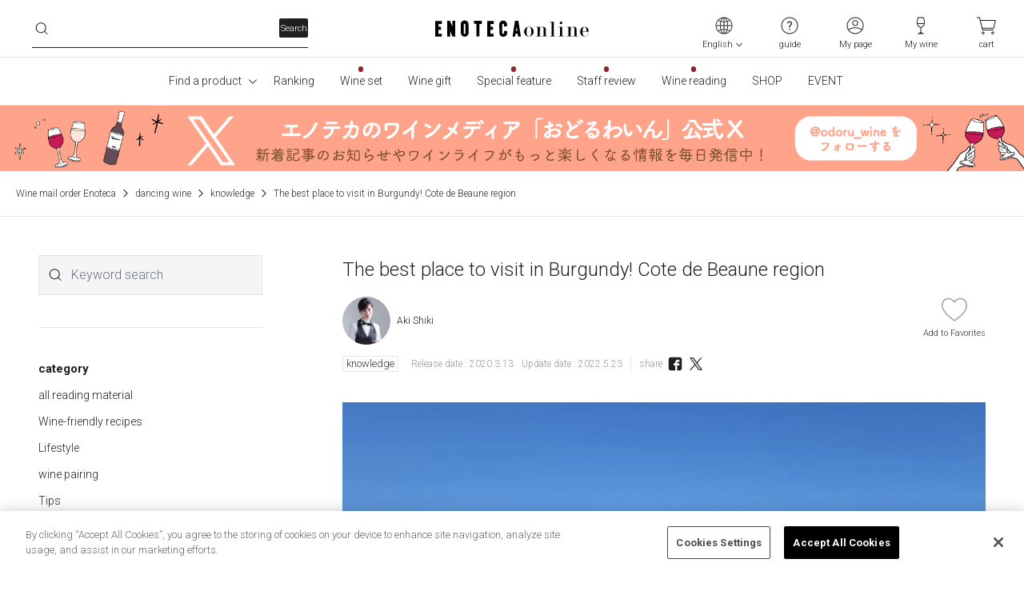

--- FILE ---
content_type: text/html; charset=utf-8
request_url: https://www.enoteca.co.jp/article/archives/13245/
body_size: 399127
content:
<!doctype html>
<html data-n-head-ssr>
  <head >
    <title>ブルゴーニュの狙い目！コート・ド・ボーヌ地区 | エノテカ - ワインの読み物</title><meta data-n-head="ssr" charset="utf-8"><meta data-n-head="ssr" name="viewport" content="width=device-width, initial-scale=1, viewport-fit=cover"><meta data-n-head="ssr" name="format-detection" content="telephone=no"><meta data-n-head="ssr" name="description" content="ブルゴーニュほどテロワールを感じる産地はありません。実際、生産者もこの美しくときに過酷な土地の個性をワインに表現しようと奔走し、飲み手もグラスの中にその証を探し求めています。 ブルゴーニュは「Prom …"><meta data-n-head="ssr" name="keywords" content=""><meta data-n-head="ssr" property="og:title" content="ブルゴーニュの狙い目！コート・ド・ボーヌ地区 | エノテカ - ワインの読み物"><meta data-n-head="ssr" property="og:description" content="ブルゴーニュほどテロワールを感じる産地はありません。実際、生産者もこの美しくときに過酷な土地の個性をワインに表現しようと奔走し、飲み手もグラスの中にその証を探し求めています。 ブルゴーニュは「Prom …"><meta data-n-head="ssr" property="og:type" content="website"><meta data-n-head="ssr" property="og:url" content="https://www.enoteca.co.jp/article/archives/13245/"><meta data-n-head="ssr" property="og:image" content="https://enoteca.imagewave.pictures/q1VH8ADng"><meta data-n-head="ssr" property="fb:app_id" content="994388970608433"><meta data-n-head="ssr" name="twitter:card" content="summary_large_image"><meta data-n-head="ssr" name="twitter:site" content="@enoteca_online"><meta data-n-head="ssr" name="twitter:creator" content="@enoteca_online"><link data-n-head="ssr" rel="icon" href="/favicon.ico"><link data-n-head="ssr" rel="apple-touch-icon" href="/apple-touch-icon.png"><link data-n-head="ssr" rel="preconnect" href="https://fonts.gstatic.com"><link data-n-head="ssr" rel="stylesheet" href="https://fonts.googleapis.com/css2?family=Roboto:wght@300;700&amp;display=swap"><script data-n-head="ssr" src="https://cdn-apac.onetrust.com/scripttemplates/otSDKStub.js" charset="UTF-8" data-domain-script="893b3255-8646-47f2-aea4-1a551a6e3724"></script><script data-n-head="ssr" data-hid="onetrustWovnIgnore">function OptanonWrapper() { document.getElementById('onetrust-consent-sdk').setAttribute('wovn-ignore',''); }</script><script data-n-head="ssr" src="/_api/v1/polyfill.js?hash=a2e3c76ae7b3d209dc01" defer></script><script data-n-head="ssr" src="https://ajax.googleapis.com/ajax/libs/jquery/3.5.1/jquery.min.js" async></script><script data-n-head="ssr" src="https://static.staff-start.com/js/track/v3.0/staffstart.min.js" async></script><script data-n-head="ssr" src="https://cdn-blocks.karte.io/1528546da7ee438312a80f7b88a391a0/builder.js"></script><script data-n-head="ssr" src="https://enoteca.app.baqend.com/v1/speedkit/install.js" async crossorigin="anonymous"></script><script data-n-head="ssr" data-hid="gtm-script">if(!window._gtm_init){window._gtm_init=1;(function(w,n,d,m,e,p){w[d]=(w[d]==1||n[d]=='yes'||n[d]==1||n[m]==1||(w[e]&&w[e][p]&&w[e][p]()))?1:0})(window,navigator,'doNotTrack','msDoNotTrack','external','msTrackingProtectionEnabled');(function(w,d,s,l,x,y){w[x]={};w._gtm_inject=function(i){if(w.doNotTrack||w[x][i])return;w[x][i]=1;w[l]=w[l]||[];w[l].push({'gtm.start':new Date().getTime(),event:'gtm.js'});var f=d.getElementsByTagName(s)[0],j=d.createElement(s);j.async=true;j.src='https://www.googletagmanager.com/gtm.js?id='+i;f.parentNode.insertBefore(j,f);};w[y]('GTM-T2KVQN')})(window,document,'script','dataLayer','_gtm_ids','_gtm_inject')}</script><script data-n-head="ssr" type="text/plain" src="//7220851.collect.igodigital.com/collect.js" class="optanon-category-C0004" defer></script><script data-n-head="ssr" type="text/plain" src="/js/collectCodeCookie.js" class="optanon-category-C0004" defer></script><script data-n-head="ssr" type="text/plain" src="//static.criteo.net/js/ld/ld.js" class="optanon-category-C0004" defer></script><script data-n-head="ssr" src="https://j.wovn.io/1" data-wovnio="key=fXmEAS" async></script><script data-n-head="ssr" type="text/javascript" src="/js/loopass-prod.js" class="optanon-category-C0004" key="/article/archives/13245/"></script><script data-n-head="ssr" type="text/javascript" key="/article/archives/13245/">loopassDmpTrack();</script><script data-n-head="ssr" vmid="ld+json__BlogPosting" type="application/ld+json">{"@context":"https://schema.org","@type":"BlogPosting","mainEntityOfPage":{"@type":"WebPage","@id":"https://www.enoteca.co.jp/article/archives/13245/"},"headline":"ブルゴーニュの狙い目！コート・ド・ボーヌ地区","image":["https://enoteca.imagewave.pictures/q1VH8ADng"],"datePublished":"2020-03-13T08:12:00Z","dateModified":"2022-05-23T01:44:42Z","author":{"@type":"Person","name":"紫貴あき","url":"https://www.enoteca.co.jp/article/archives/author/aki_shidaka/"},"publisher":{"@type":"Organization","name":"エノテカオンライン","logo":{"@type":"ImageObject","url":"https://www.enoteca.co.jp/_nuxt/2191bd1c93d5ff06f4af283898c6391d.svg"}},"description":"ブルゴーニュほどテロワールを感じる産地はありません。実際、生産者もこの美しくときに過酷な土地の個性をワインに表現しようと奔走し、飲み手もグラスの中にその証を探し求めています。"}</script><script data-n-head="ssr" vmid="ld+json__BreadcrumbList" type="application/ld+json">{"@context":"https://schema.org","@type":"BreadcrumbList","itemListElement":[{"@type":"ListItem","position":1,"name":"ワイン通販エノテカ","item":"https://www.enoteca.co.jp/"},{"@type":"ListItem","position":2,"name":"おどるわいん","item":"https://www.enoteca.co.jp/article/"},{"@type":"ListItem","position":3,"name":"ナレッジ","item":"https://www.enoteca.co.jp/article/archives/category/knowledge/"},{"@type":"ListItem","position":4,"name":"ブルゴーニュの狙い目！コート・ド・ボーヌ地区","item":"https://www.enoteca.co.jp/article/archives/13245/"}]}</script><link rel="preload" href="/_nuxt/8da2a25.js" as="script"><link rel="preload" href="/_nuxt/6a97ba0.js" as="script"><link rel="preload" href="/_nuxt/5cca988.js" as="script"><link rel="preload" href="/_nuxt/75aea41.js" as="script"><style data-vue-ssr-id="d693335e:0 70985a80:0 4fe8e7af:0 070e70d0:0 40cd1388:0 4b736b8a:0 489e0536:0 21c14c29:0 384de24c:0 e16a1652:0 2d479ba9:0 95dadd98:0 7ac9fa59:0 7b973049:0">/*! tailwindcss v3.3.3 | MIT License | https://tailwindcss.com*//*
1. Prevent padding and border from affecting element width. (https://github.com/mozdevs/cssremedy/issues/4)
2. Allow adding a border to an element by just adding a border-width. (https://github.com/tailwindcss/tailwindcss/pull/116)
*/

*,
::before,
::after {
  box-sizing: border-box; /* 1 */
  border-width: 0; /* 2 */
  border-style: solid; /* 2 */
  border-color: rgba(0, 0, 0, 0.1); /* 2 */
}

::before,
::after {
  --tw-content: '';
}

/*
1. Use a consistent sensible line-height in all browsers.
2. Prevent adjustments of font size after orientation changes in iOS.
3. Use a more readable tab size.
4. Use the user's configured `sans` font-family by default.
5. Use the user's configured `sans` font-feature-settings by default.
6. Use the user's configured `sans` font-variation-settings by default.
*/

html {
  line-height: 1.5; /* 1 */
  -webkit-text-size-adjust: 100%; /* 2 */
  -moz-tab-size: 4; /* 3 */
  -o-tab-size: 4;
     tab-size: 4; /* 3 */
  font-family: Roboto, Hiragino Sans, 游ゴシック Medium, ui-sans-serif,system-ui,-apple-system,BlinkMacSystemFont,"Segoe UI",Roboto,"Helvetica Neue",Arial,"Noto Sans",sans-serif,"Apple Color Emoji","Segoe UI Emoji","Segoe UI Symbol","Noto Color Emoji"; /* 4 */
  font-feature-settings: normal; /* 5 */
  font-variation-settings: normal; /* 6 */
}

/*
1. Remove the margin in all browsers.
2. Inherit line-height from `html` so users can set them as a class directly on the `html` element.
*/

body {
  margin: 0; /* 1 */
  line-height: inherit; /* 2 */
}

/*
1. Add the correct height in Firefox.
2. Correct the inheritance of border color in Firefox. (https://bugzilla.mozilla.org/show_bug.cgi?id=190655)
3. Ensure horizontal rules are visible by default.
*/

hr {
  height: 0; /* 1 */
  color: inherit; /* 2 */
  border-top-width: 1px; /* 3 */
}

/*
Add the correct text decoration in Chrome, Edge, and Safari.
*/

abbr:where([title]) {
  -webkit-text-decoration: underline dotted;
          text-decoration: underline dotted;
}

/*
Remove the default font size and weight for headings.
*/

h1,
h2,
h3,
h4,
h5,
h6 {
  font-size: inherit;
  font-weight: inherit;
}

/*
Reset links to optimize for opt-in styling instead of opt-out.
*/

a {
  color: inherit;
  text-decoration: inherit;
}

/*
Add the correct font weight in Edge and Safari.
*/

b,
strong {
  font-weight: bolder;
}

/*
1. Use the user's configured `mono` font family by default.
2. Correct the odd `em` font sizing in all browsers.
*/

code,
kbd,
samp,
pre {
  font-family: ui-monospace, SFMono-Regular, Menlo, Monaco, Consolas, "Liberation Mono", "Courier New", monospace; /* 1 */
  font-size: 1em; /* 2 */
}

/*
Add the correct font size in all browsers.
*/

small {
  font-size: 80%;
}

/*
Prevent `sub` and `sup` elements from affecting the line height in all browsers.
*/

sub,
sup {
  font-size: 75%;
  line-height: 0;
  position: relative;
  vertical-align: baseline;
}

sub {
  bottom: -0.25em;
}

sup {
  top: -0.5em;
}

/*
1. Remove text indentation from table contents in Chrome and Safari. (https://bugs.chromium.org/p/chromium/issues/detail?id=999088, https://bugs.webkit.org/show_bug.cgi?id=201297)
2. Correct table border color inheritance in all Chrome and Safari. (https://bugs.chromium.org/p/chromium/issues/detail?id=935729, https://bugs.webkit.org/show_bug.cgi?id=195016)
3. Remove gaps between table borders by default.
*/

table {
  text-indent: 0; /* 1 */
  border-color: inherit; /* 2 */
  border-collapse: collapse; /* 3 */
}

/*
1. Change the font styles in all browsers.
2. Remove the margin in Firefox and Safari.
3. Remove default padding in all browsers.
*/

button,
input,
optgroup,
select,
textarea {
  font-family: inherit; /* 1 */
  font-feature-settings: inherit; /* 1 */
  font-variation-settings: inherit; /* 1 */
  font-size: 100%; /* 1 */
  font-weight: inherit; /* 1 */
  line-height: inherit; /* 1 */
  color: inherit; /* 1 */
  margin: 0; /* 2 */
  padding: 0; /* 3 */
}

/*
Remove the inheritance of text transform in Edge and Firefox.
*/

button,
select {
  text-transform: none;
}

/*
1. Correct the inability to style clickable types in iOS and Safari.
2. Remove default button styles.
*/

button,
[type='button'],
[type='reset'],
[type='submit'] {
  -webkit-appearance: button; /* 1 */
  background-color: transparent; /* 2 */
  background-image: none; /* 2 */
}

/*
Use the modern Firefox focus style for all focusable elements.
*/

:-moz-focusring {
  outline: auto;
}

/*
Remove the additional `:invalid` styles in Firefox. (https://github.com/mozilla/gecko-dev/blob/2f9eacd9d3d995c937b4251a5557d95d494c9be1/layout/style/res/forms.css#L728-L737)
*/

:-moz-ui-invalid {
  box-shadow: none;
}

/*
Add the correct vertical alignment in Chrome and Firefox.
*/

progress {
  vertical-align: baseline;
}

/*
Correct the cursor style of increment and decrement buttons in Safari.
*/

::-webkit-inner-spin-button,
::-webkit-outer-spin-button {
  height: auto;
}

/*
1. Correct the odd appearance in Chrome and Safari.
2. Correct the outline style in Safari.
*/

[type='search'] {
  -webkit-appearance: textfield; /* 1 */
  outline-offset: -2px; /* 2 */
}

/*
Remove the inner padding in Chrome and Safari on macOS.
*/

::-webkit-search-decoration {
  -webkit-appearance: none;
}

/*
1. Correct the inability to style clickable types in iOS and Safari.
2. Change font properties to `inherit` in Safari.
*/

::-webkit-file-upload-button {
  -webkit-appearance: button; /* 1 */
  font: inherit; /* 2 */
}

/*
Add the correct display in Chrome and Safari.
*/

summary {
  display: list-item;
}

/*
Removes the default spacing and border for appropriate elements.
*/

blockquote,
dl,
dd,
h1,
h2,
h3,
h4,
h5,
h6,
hr,
figure,
p,
pre {
  margin: 0;
}

fieldset {
  margin: 0;
  padding: 0;
}

legend {
  padding: 0;
}

ol,
ul,
menu {
  list-style: none;
  margin: 0;
  padding: 0;
}

/*
Reset default styling for dialogs.
*/
dialog {
  padding: 0;
}

/*
Prevent resizing textareas horizontally by default.
*/

textarea {
  resize: vertical;
}

/*
1. Reset the default placeholder opacity in Firefox. (https://github.com/tailwindlabs/tailwindcss/issues/3300)
2. Set the default placeholder color to the user's configured gray 400 color.
*/

input::-moz-placeholder, textarea::-moz-placeholder {
  opacity: 1; /* 1 */
  color: #9ca3af; /* 2 */
}

input:-ms-input-placeholder, textarea:-ms-input-placeholder {
  opacity: 1; /* 1 */
  color: #9ca3af; /* 2 */
}

input::placeholder,
textarea::placeholder {
  opacity: 1; /* 1 */
  color: #9ca3af; /* 2 */
}

/*
Set the default cursor for buttons.
*/

button,
[role="button"] {
  cursor: pointer;
}

/*
Make sure disabled buttons don't get the pointer cursor.
*/
:disabled {
  cursor: default;
}

/*
1. Make replaced elements `display: block` by default. (https://github.com/mozdevs/cssremedy/issues/14)
2. Add `vertical-align: middle` to align replaced elements more sensibly by default. (https://github.com/jensimmons/cssremedy/issues/14#issuecomment-634934210)
   This can trigger a poorly considered lint error in some tools but is included by design.
*/

img,
svg,
video,
canvas,
audio,
iframe,
embed,
object {
  display: block; /* 1 */
  vertical-align: middle; /* 2 */
}

/*
Constrain images and videos to the parent width and preserve their intrinsic aspect ratio. (https://github.com/mozdevs/cssremedy/issues/14)
*/

img,
video {
  max-width: 100%;
  height: auto;
}

/* Make elements with the HTML hidden attribute stay hidden by default */
[hidden] {
  display: none;
}a:focus,a:hover{-webkit-text-decoration-line:underline;text-decoration-line:underline;}summary{display:block}summary::-webkit-details-marker{display:none}summary:hover{cursor:pointer;}details>summary .g-accordion-arrow{transition-property:color, background-color, border-color, fill, stroke, opacity, box-shadow, transform, filter, -webkit-text-decoration-color, -webkit-backdrop-filter;transition-property:color, background-color, border-color, text-decoration-color, fill, stroke, opacity, box-shadow, transform, filter, backdrop-filter;transition-property:color, background-color, border-color, text-decoration-color, fill, stroke, opacity, box-shadow, transform, filter, backdrop-filter, -webkit-text-decoration-color, -webkit-backdrop-filter;transition-timing-function:cubic-bezier(0.4, 0, 0.2, 1);transition-duration:150ms;}details[open]>summary .g-accordion-arrow{transform:rotateX(180deg)}*, ::before, ::after{--tw-border-spacing-x:0;--tw-border-spacing-y:0;--tw-translate-x:0;--tw-translate-y:0;--tw-rotate:0;--tw-skew-x:0;--tw-skew-y:0;--tw-scale-x:1;--tw-scale-y:1;--tw-pan-x: ;--tw-pan-y: ;--tw-pinch-zoom: ;--tw-scroll-snap-strictness:proximity;--tw-gradient-from-position: ;--tw-gradient-via-position: ;--tw-gradient-to-position: ;--tw-ordinal: ;--tw-slashed-zero: ;--tw-numeric-figure: ;--tw-numeric-spacing: ;--tw-numeric-fraction: ;--tw-ring-inset: ;--tw-ring-offset-width:0px;--tw-ring-offset-color:#fff;--tw-ring-color:rgb(59 130 246 / 0.5);--tw-ring-offset-shadow:0 0 #0000;--tw-ring-shadow:0 0 #0000;--tw-shadow:0 0 #0000;--tw-shadow-colored:0 0 #0000;--tw-blur: ;--tw-brightness: ;--tw-contrast: ;--tw-grayscale: ;--tw-hue-rotate: ;--tw-invert: ;--tw-saturate: ;--tw-sepia: ;--tw-drop-shadow: ;--tw-backdrop-blur: ;--tw-backdrop-brightness: ;--tw-backdrop-contrast: ;--tw-backdrop-grayscale: ;--tw-backdrop-hue-rotate: ;--tw-backdrop-invert: ;--tw-backdrop-opacity: ;--tw-backdrop-saturate: ;--tw-backdrop-sepia: ;}::-webkit-backdrop{--tw-border-spacing-x:0;--tw-border-spacing-y:0;--tw-translate-x:0;--tw-translate-y:0;--tw-rotate:0;--tw-skew-x:0;--tw-skew-y:0;--tw-scale-x:1;--tw-scale-y:1;--tw-pan-x: ;--tw-pan-y: ;--tw-pinch-zoom: ;--tw-scroll-snap-strictness:proximity;--tw-gradient-from-position: ;--tw-gradient-via-position: ;--tw-gradient-to-position: ;--tw-ordinal: ;--tw-slashed-zero: ;--tw-numeric-figure: ;--tw-numeric-spacing: ;--tw-numeric-fraction: ;--tw-ring-inset: ;--tw-ring-offset-width:0px;--tw-ring-offset-color:#fff;--tw-ring-color:rgb(59 130 246 / 0.5);--tw-ring-offset-shadow:0 0 #0000;--tw-ring-shadow:0 0 #0000;--tw-shadow:0 0 #0000;--tw-shadow-colored:0 0 #0000;--tw-blur: ;--tw-brightness: ;--tw-contrast: ;--tw-grayscale: ;--tw-hue-rotate: ;--tw-invert: ;--tw-saturate: ;--tw-sepia: ;--tw-drop-shadow: ;--tw-backdrop-blur: ;--tw-backdrop-brightness: ;--tw-backdrop-contrast: ;--tw-backdrop-grayscale: ;--tw-backdrop-hue-rotate: ;--tw-backdrop-invert: ;--tw-backdrop-opacity: ;--tw-backdrop-saturate: ;--tw-backdrop-sepia: ;}::backdrop{--tw-border-spacing-x:0;--tw-border-spacing-y:0;--tw-translate-x:0;--tw-translate-y:0;--tw-rotate:0;--tw-skew-x:0;--tw-skew-y:0;--tw-scale-x:1;--tw-scale-y:1;--tw-pan-x: ;--tw-pan-y: ;--tw-pinch-zoom: ;--tw-scroll-snap-strictness:proximity;--tw-gradient-from-position: ;--tw-gradient-via-position: ;--tw-gradient-to-position: ;--tw-ordinal: ;--tw-slashed-zero: ;--tw-numeric-figure: ;--tw-numeric-spacing: ;--tw-numeric-fraction: ;--tw-ring-inset: ;--tw-ring-offset-width:0px;--tw-ring-offset-color:#fff;--tw-ring-color:rgb(59 130 246 / 0.5);--tw-ring-offset-shadow:0 0 #0000;--tw-ring-shadow:0 0 #0000;--tw-shadow:0 0 #0000;--tw-shadow-colored:0 0 #0000;--tw-blur: ;--tw-brightness: ;--tw-contrast: ;--tw-grayscale: ;--tw-hue-rotate: ;--tw-invert: ;--tw-saturate: ;--tw-sepia: ;--tw-drop-shadow: ;--tw-backdrop-blur: ;--tw-backdrop-brightness: ;--tw-backdrop-contrast: ;--tw-backdrop-grayscale: ;--tw-backdrop-hue-rotate: ;--tw-backdrop-invert: ;--tw-backdrop-opacity: ;--tw-backdrop-saturate: ;--tw-backdrop-sepia: ;}.container{width:100%;}@media (min-width: 640px){.container{max-width:640px;}}@media (min-width: 768px){.container{max-width:768px;}}@media (min-width: 1024px){.container{max-width:1024px;}}@media (min-width: 1260px){.container{max-width:1260px;}}@media (min-width: 1536px){.container{max-width:1536px;}}.form-input{-webkit-appearance:none;-moz-appearance:none;appearance:none;background-color:#fff;border-color:rgba(0, 0, 0, 0.1);border-width:1px;border-radius:2px;padding-top:0.5rem;padding-right:0.75rem;padding-bottom:0.5rem;padding-left:0.75rem;font-size:16px;line-height:1.5rem;}.form-input::-moz-placeholder{color:rgba(0, 0, 0, 0.25);}.form-input:-ms-input-placeholder{color:rgba(0, 0, 0, 0.25);}.form-input::placeholder{color:rgba(0, 0, 0, 0.25);}.form-input:focus{--ring-offset-shadow:0 0 0 var(--ring-offset-width, 0) var(--ring-offset-color, #fff);--ring-shadow:0 0 0 calc(1px + var(--ring-offset-width, 0px)) var(--ring-color, #2563eb);box-shadow:var(--ring-offset-shadow), var(--ring-shadow), var(--box-shadow, 0 0 #0000);border-color:rgba(0, 0, 0, 0.88);box-shadow:none;}.form-input{height:52px;font-weight:300;}.form-select{background-image:url("data:image/svg+xml,%3csvg xmlns='http://www.w3.org/2000/svg' width='20' height='20' viewBox='0 0 20 20'%3e%3cg fill='none' fill-opacity='.88' fill-rule='evenodd'%3e%3cg fill='black'%3e%3cg%3e%3cg%3e%3cg%3e%3cpath d='M14.283 7.245l.717.717-4.642 4.641c-.176.176-.449.196-.646.059l-.07-.059L5 7.962l.717-.717L10 11.528l4.283-4.283z' transform='translate(-810 -4492) translate(0 1622) translate(600 2860) translate(210 10)'/%3e%3c/g%3e%3c/g%3e%3c/g%3e%3c/g%3e%3c/g%3e%3c/svg%3e");-webkit-appearance:none;-moz-appearance:none;appearance:none;-webkit-print-color-adjust:exact;color-adjust:exact;background-repeat:no-repeat;background-color:#fff;border-color:rgba(0, 0, 0, 0.1);border-width:1px;border-radius:2px;padding-top:0.5rem;padding-right:2.5rem;padding-bottom:0.5rem;padding-left:0.75rem;font-size:16px;line-height:1.5rem;background-position:right 0.5rem center;background-size:1.5em 1.5em;}.form-select:focus{--ring-offset-shadow:0 0 0 var(--ring-offset-width, 0) var(--ring-offset-color, #fff);--ring-shadow:0 0 0 calc(1px + var(--ring-offset-width, 0px)) var(--ring-color, #2563eb);box-shadow:var(--ring-offset-shadow), var(--ring-shadow), var(--box-shadow, 0 0 #0000);border-color:rgba(0, 0, 0, 0.88);box-shadow:none;}.form-select{height:52px;font-weight:300;}.form-select:disabled{background-image:url("data:image/svg+xml,%3csvg width='20' height='21' viewBox='0 0 20 21' fill='none' xmlns='http://www.w3.org/2000/svg'%3e%3cg opacity='0.4'%3e%3cpath fill-rule='evenodd' clip-rule='evenodd' d='M14.2834 7.74512L15 8.46172L10.3583 13.1034C10.1824 13.2793 9.90936 13.2989 9.71188 13.162L9.6417 13.1034L5 8.46172L5.7166 7.74512L9.99978 12.0284L14.2834 7.74512Z' fill='black' fill-opacity='0.88'/%3e%3c/g%3e%3c/svg%3e");color:rgba(0, 0, 0, 0.4);}.form-checkbox{-webkit-appearance:none;-moz-appearance:none;appearance:none;-webkit-print-color-adjust:exact;color-adjust:exact;display:inline-block;vertical-align:middle;background-origin:border-box;-webkit-user-select:none;-moz-user-select:none;-ms-user-select:none;user-select:none;flex-shrink:0;height:1.25rem;width:1.25rem;color:#2563eb;background-color:#fff;border-color:rgba(0, 0, 0, 0.3);border-width:1px;border-radius:9999px;}.form-checkbox:focus{--ring-offset-shadow:0 0 0 var(--ring-offset-width, 2px) var(--ring-offset-color, #fff);--ring-shadow:0 0 0 calc(2px + var(--ring-offset-width, 2px)) var(--ring-color, #2563eb);box-shadow:var(--ring-offset-shadow), var(--ring-shadow), var(--box-shadow, 0 0 #0000);box-shadow:none;border-color:rgba(0, 0, 0, 0.88);}.form-checkbox:checked{background-image:url("data:image/svg+xml,%3csvg xmlns='http://www.w3.org/2000/svg' width='20' height='20' viewBox='0 0 20 20'%3e%3cg fill='none' fill-rule='evenodd'%3e%3cg transform='translate(-66 -12885) translate(0 7058) translate(15 5674) translate(51 107) translate(0 46)'%3e%3ccircle cx='10' cy='10' r='10' fill='black' fill-opacity='.88'/%3e%3cpath stroke='white' stroke-width='2' d='M14.503 10.5L5.503 10.5 5.503 6' transform='rotate(-45 10.003 8.25)'/%3e%3c/g%3e%3c/g%3e%3c/svg%3e");border-color:transparent;background-color:currentColor;background-size:100% 100%;background-position:center;background-repeat:no-repeat;}.form-checkbox:checked:hover{border-color:transparent;background-color:currentColor;}.form-checkbox:checked:focus{border-color:transparent;background-color:currentColor;}.form-checkbox:indeterminate{background-image:url("data:image/svg+xml,%3csvg xmlns='http://www.w3.org/2000/svg' fill='none' viewBox='0 0 16 16'%3e%3cpath stroke='white' stroke-linecap='round' stroke-linejoin='round' stroke-width='2' d='M4 8h8'/%3e%3c/svg%3e");border-color:transparent;background-color:currentColor;background-size:100% 100%;background-position:center;background-repeat:no-repeat;}.form-checkbox:indeterminate:hover{border-color:transparent;background-color:currentColor;}.form-checkbox:indeterminate:focus{border-color:transparent;background-color:currentColor;}.form-checkbox{cursor:pointer;}.form-radio{-webkit-appearance:none;-moz-appearance:none;appearance:none;-webkit-print-color-adjust:exact;color-adjust:exact;display:inline-block;vertical-align:middle;background-origin:border-box;-webkit-user-select:none;-moz-user-select:none;-ms-user-select:none;user-select:none;flex-shrink:0;border-radius:9999px;height:1.25rem;width:1.25rem;color:#fff;background-color:#fff;border-color:rgba(0, 0, 0, 0.3);border-width:1px;}.form-radio:focus{--ring-offset-shadow:0 0 0 var(--ring-offset-width, 2px) var(--ring-offset-color, #fff);--ring-shadow:0 0 0 calc(2px + var(--ring-offset-width, 2px)) var(--ring-color, #2563eb);box-shadow:var(--ring-offset-shadow), var(--ring-shadow), var(--box-shadow, 0 0 #0000);box-shadow:none;border-color:rgba(0, 0, 0, 0.88);}.form-radio:checked{background-image:url("data:image/svg+xml,%3csvg xmlns='http://www.w3.org/2000/svg' width='20' height='20' viewBox='0 0 20 20'%3e%3cg fill-rule='evenodd'%3e%3ccircle cx='10' cy='10' r='6' fill-opacity='.88'/%3e%3cpath fill-opacity='.1' d='M10 0c5.523 0 10 4.477 10 10s-4.477 10-10 10S0 15.523 0 10 4.477 0 10 0zm0 1c-4.97 0-9 4.03-9 9s4.03 9 9 9 9-4.03 9-9-4.03-9-9-9z'/%3e%3c/g%3e%3c/svg%3e");border-color:transparent;background-color:currentColor;background-size:100% 100%;background-position:center;background-repeat:no-repeat;}.form-radio:checked:hover{border-color:transparent;background-color:currentColor;}.form-radio:checked:focus{border-color:transparent;background-color:currentColor;}.form-radio{cursor:pointer;}.text-for-body{line-height:1.7}.no-scrollbar::-webkit-scrollbar{display:none}.no-scrollbar{-ms-overflow-style:none;scrollbar-width:none}.sr-only{position:absolute;width:1px;height:1px;padding:0;margin:-1px;overflow:hidden;clip:rect(0, 0, 0, 0);white-space:nowrap;border-width:0;}.pointer-events-none{pointer-events:none;}.pointer-events-auto{pointer-events:auto;}.visible{visibility:visible;}.invisible{visibility:hidden;}.collapse{visibility:collapse;}.static{position:static;}.fixed{position:fixed;}.absolute{position:absolute;}.relative{position:relative;}.sticky{position:sticky;}.inset-0{inset:0px;}.inset-1\/2{inset:50%;}.inset-x-0{left:0px;right:0px;}.-bottom-16{bottom:-4rem;}.-bottom-3{bottom:-0.75rem;}.-left-12{left:-3rem;}.-left-2{left:-0.5rem;}.-left-20{left:-5rem;}.-top-1{top:-0.25rem;}.-top-1\.5{top:-0.375rem;}.bottom-0{bottom:0px;}.bottom-1{bottom:0.25rem;}.bottom-2{bottom:0.5rem;}.bottom-24{bottom:6rem;}.bottom-28{bottom:7rem;}.bottom-6{bottom:1.5rem;}.left-0{left:0px;}.left-1{left:0.25rem;}.left-1\/2{left:50%;}.left-12{left:3rem;}.left-2{left:0.5rem;}.left-4{left:1rem;}.left-5{left:1.25rem;}.left-6{left:1.5rem;}.left-8{left:2rem;}.left-9{left:2.25rem;}.right-0{right:0px;}.right-1{right:0.25rem;}.right-2{right:0.5rem;}.right-24{right:6rem;}.right-3{right:0.75rem;}.right-3\.5{right:0.875rem;}.right-4{right:1rem;}.right-\[22\.5\%\]{right:22.5%;}.right-\[47\%\]{right:47%;}.right-\[73\.5\%\]{right:73.5%;}.right-full{right:100%;}.top-0{top:0px;}.top-1{top:0.25rem;}.top-1\/2{top:50%;}.top-10{top:2.5rem;}.top-2{top:0.5rem;}.top-24{top:6rem;}.top-3{top:0.75rem;}.top-3\.5{top:0.875rem;}.top-52px{top:52px;}.top-6{top:1.5rem;}.top-60px{top:60px;}.top-8{top:2rem;}.top-9{top:2.25rem;}.top-full{top:100%;}.-z-1{z-index:-1;}.z-0{z-index:0;}.z-1{z-index:1;}.z-10{z-index:10;}.z-20{z-index:20;}.z-30{z-index:30;}.z-40{z-index:40;}.z-50{z-index:50;}.z-80{z-index:80;}.z-90{z-index:90;}.col-span-1{grid-column:span 1 / span 1;}.col-span-2{grid-column:span 2 / span 2;}.col-span-3{grid-column:span 3 / span 3;}.col-span-4{grid-column:span 4 / span 4;}.col-span-5{grid-column:span 5 / span 5;}.col-span-6{grid-column:span 6 / span 6;}.col-span-full{grid-column:1 / -1;}.col-start-1{grid-column-start:1;}.col-start-2{grid-column-start:2;}.col-end-5{grid-column-end:5;}.float-right{float:right;}.float-left{float:left;}.clear-both{clear:both;}.m-1{margin:0.25rem;}.m-3{margin:0.75rem;}.m-4{margin:1rem;}.m-\[15px\]{margin:15px;}.m-auto{margin:auto;}.-mx-1{margin-left:-0.25rem;margin-right:-0.25rem;}.-mx-2{margin-left:-0.5rem;margin-right:-0.5rem;}.-mx-30px{margin-left:-30px;margin-right:-30px;}.-mx-4{margin-left:-1rem;margin-right:-1rem;}.-mx-8{margin-left:-2rem;margin-right:-2rem;}.-mx-px{margin-left:-1px;margin-right:-1px;}.-my-4{margin-top:-1rem;margin-bottom:-1rem;}.mx-0{margin-left:0px;margin-right:0px;}.mx-0\.5{margin-left:0.125rem;margin-right:0.125rem;}.mx-1{margin-left:0.25rem;margin-right:0.25rem;}.mx-1\.5{margin-left:0.375rem;margin-right:0.375rem;}.mx-2{margin-left:0.5rem;margin-right:0.5rem;}.mx-3{margin-left:0.75rem;margin-right:0.75rem;}.mx-3\.5{margin-left:0.875rem;margin-right:0.875rem;}.mx-4{margin-left:1rem;margin-right:1rem;}.mx-5{margin-left:1.25rem;margin-right:1.25rem;}.mx-6{margin-left:1.5rem;margin-right:1.5rem;}.mx-8{margin-left:2rem;margin-right:2rem;}.mx-\[15px\]{margin-left:15px;margin-right:15px;}.mx-auto{margin-left:auto;margin-right:auto;}.mx-px{margin-left:1px;margin-right:1px;}.my-0{margin-top:0px;margin-bottom:0px;}.my-0\.5{margin-top:0.125rem;margin-bottom:0.125rem;}.my-1{margin-top:0.25rem;margin-bottom:0.25rem;}.my-10{margin-top:2.5rem;margin-bottom:2.5rem;}.my-12{margin-top:3rem;margin-bottom:3rem;}.my-14{margin-top:3.5rem;margin-bottom:3.5rem;}.my-15px{margin-top:15px;margin-bottom:15px;}.my-16{margin-top:4rem;margin-bottom:4rem;}.my-2{margin-top:0.5rem;margin-bottom:0.5rem;}.my-2\.5{margin-top:0.625rem;margin-bottom:0.625rem;}.my-3{margin-top:0.75rem;margin-bottom:0.75rem;}.my-3\.5{margin-top:0.875rem;margin-bottom:0.875rem;}.my-30px{margin-top:30px;margin-bottom:30px;}.my-4{margin-top:1rem;margin-bottom:1rem;}.my-5{margin-top:1.25rem;margin-bottom:1.25rem;}.my-6{margin-top:1.5rem;margin-bottom:1.5rem;}.my-7{margin-top:1.75rem;margin-bottom:1.75rem;}.my-8{margin-top:2rem;margin-bottom:2rem;}.my-\[30px\]{margin-top:30px;margin-bottom:30px;}.my-auto{margin-top:auto;margin-bottom:auto;}.-mb-0{margin-bottom:-0px;}.-mb-0\.5{margin-bottom:-0.125rem;}.-mb-12{margin-bottom:-3rem;}.-mb-16{margin-bottom:-4rem;}.-mb-2{margin-bottom:-0.5rem;}.-mb-2\.5{margin-bottom:-0.625rem;}.-mb-6{margin-bottom:-1.5rem;}.-mb-8{margin-bottom:-2rem;}.-mb-\[30px\]{margin-bottom:-30px;}.-mb-px{margin-bottom:-1px;}.-ml-10{margin-left:-2.5rem;}.-ml-4{margin-left:-1rem;}.-ml-8{margin-left:-2rem;}.-mr-1{margin-right:-0.25rem;}.-mr-3{margin-right:-0.75rem;}.-mr-4{margin-right:-1rem;}.-mr-6{margin-right:-1.5rem;}.-mt-1{margin-top:-0.25rem;}.-mt-10{margin-top:-2.5rem;}.-mt-2{margin-top:-0.5rem;}.-mt-32{margin-top:-8rem;}.-mt-4{margin-top:-1rem;}.-mt-5{margin-top:-1.25rem;}.-mt-6{margin-top:-1.5rem;}.-mt-7{margin-top:-1.75rem;}.-mt-8{margin-top:-2rem;}.-mt-\[15px\]{margin-top:-15px;}.mb-0{margin-bottom:0px;}.mb-0\.5{margin-bottom:0.125rem;}.mb-1{margin-bottom:0.25rem;}.mb-1\.5{margin-bottom:0.375rem;}.mb-10{margin-bottom:2.5rem;}.mb-11{margin-bottom:2.75rem;}.mb-12{margin-bottom:3rem;}.mb-14{margin-bottom:3.5rem;}.mb-15px{margin-bottom:15px;}.mb-16{margin-bottom:4rem;}.mb-2{margin-bottom:0.5rem;}.mb-2\.5{margin-bottom:0.625rem;}.mb-20{margin-bottom:5rem;}.mb-24{margin-bottom:6rem;}.mb-3{margin-bottom:0.75rem;}.mb-3\.5{margin-bottom:0.875rem;}.mb-30px{margin-bottom:30px;}.mb-4{margin-bottom:1rem;}.mb-40{margin-bottom:10rem;}.mb-5{margin-bottom:1.25rem;}.mb-6{margin-bottom:1.5rem;}.mb-60px{margin-bottom:60px;}.mb-64{margin-bottom:16rem;}.mb-7{margin-bottom:1.75rem;}.mb-8{margin-bottom:2rem;}.mb-9{margin-bottom:2.25rem;}.mb-96{margin-bottom:24rem;}.mb-\[0\.5px\]{margin-bottom:0.5px;}.mb-\[10px\]{margin-bottom:10px;}.mb-\[11px\]{margin-bottom:11px;}.mb-\[120px\]{margin-bottom:120px;}.mb-\[15px\]{margin-bottom:15px;}.mb-\[30px\]{margin-bottom:30px;}.mb-auto{margin-bottom:auto;}.mb-px{margin-bottom:1px;}.ml-0{margin-left:0px;}.ml-0\.5{margin-left:0.125rem;}.ml-1{margin-left:0.25rem;}.ml-1\.5{margin-left:0.375rem;}.ml-10{margin-left:2.5rem;}.ml-11{margin-left:2.75rem;}.ml-12{margin-left:3rem;}.ml-15px{margin-left:15px;}.ml-16{margin-left:4rem;}.ml-2{margin-left:0.5rem;}.ml-2\.5{margin-left:0.625rem;}.ml-28{margin-left:7rem;}.ml-3{margin-left:0.75rem;}.ml-4{margin-left:1rem;}.ml-48{margin-left:12rem;}.ml-5{margin-left:1.25rem;}.ml-6{margin-left:1.5rem;}.ml-64{margin-left:16rem;}.ml-7{margin-left:1.75rem;}.ml-8{margin-left:2rem;}.ml-96{margin-left:24rem;}.ml-auto{margin-left:auto;}.mr-0{margin-right:0px;}.mr-0\.5{margin-right:0.125rem;}.mr-1{margin-right:0.25rem;}.mr-1\.5{margin-right:0.375rem;}.mr-15px{margin-right:15px;}.mr-16{margin-right:4rem;}.mr-2{margin-right:0.5rem;}.mr-2\.5{margin-right:0.625rem;}.mr-3{margin-right:0.75rem;}.mr-3\.5{margin-right:0.875rem;}.mr-4{margin-right:1rem;}.mr-5{margin-right:1.25rem;}.mr-6{margin-right:1.5rem;}.mr-7{margin-right:1.75rem;}.mr-8{margin-right:2rem;}.mr-9{margin-right:2.25rem;}.mr-\[10px\]{margin-right:10px;}.mr-auto{margin-right:auto;}.mr-px{margin-right:1px;}.mt-0{margin-top:0px;}.mt-0\.5{margin-top:0.125rem;}.mt-1{margin-top:0.25rem;}.mt-1\.5{margin-top:0.375rem;}.mt-10{margin-top:2.5rem;}.mt-12{margin-top:3rem;}.mt-14{margin-top:3.5rem;}.mt-15px{margin-top:15px;}.mt-16{margin-top:4rem;}.mt-2{margin-top:0.5rem;}.mt-2\.5{margin-top:0.625rem;}.mt-20{margin-top:5rem;}.mt-24{margin-top:6rem;}.mt-3{margin-top:0.75rem;}.mt-3\.5{margin-top:0.875rem;}.mt-30px{margin-top:30px;}.mt-4{margin-top:1rem;}.mt-5{margin-top:1.25rem;}.mt-6{margin-top:1.5rem;}.mt-60px{margin-top:60px;}.mt-7{margin-top:1.75rem;}.mt-8{margin-top:2rem;}.mt-9{margin-top:2.25rem;}.mt-\[10px\]{margin-top:10px;}.mt-\[15px\]{margin-top:15px;}.mt-\[30px\]{margin-top:30px;}.mt-\[3px\]{margin-top:3px;}.mt-\[40px\]{margin-top:40px;}.mt-\[45px\]{margin-top:45px;}.mt-auto{margin-top:auto;}.mt-px{margin-top:1px;}.box-border{box-sizing:border-box;}.box-content{box-sizing:content-box;}.line-clamp-1{overflow:hidden;display:-webkit-box;-webkit-box-orient:vertical;-webkit-line-clamp:1;}.line-clamp-2{overflow:hidden;display:-webkit-box;-webkit-box-orient:vertical;-webkit-line-clamp:2;}.line-clamp-3{overflow:hidden;display:-webkit-box;-webkit-box-orient:vertical;-webkit-line-clamp:3;}.block{display:block;}.inline-block{display:inline-block;}.inline{display:inline;}.flex{display:flex;}.inline-flex{display:inline-flex;}.table{display:table;}.grid{display:grid;}.\!contents{display:contents !important;}.contents{display:contents;}.hidden{display:none;}.h-0{height:0px;}.h-1{height:0.25rem;}.h-1\.5{height:0.429rem;}.h-10{height:2.5rem;}.h-100px{height:100px;}.h-11{height:2.75rem;}.h-12{height:3rem;}.h-14{height:3.5rem;}.h-15px{height:15px;}.h-16{height:4rem;}.h-2{height:0.5rem;}.h-20{height:5rem;}.h-24{height:6rem;}.h-28{height:7rem;}.h-3{height:0.75rem;}.h-30px{height:30px;}.h-32{height:8rem;}.h-36{height:9rem;}.h-4{height:1rem;}.h-4\/5{height:80%;}.h-40{height:10rem;}.h-44{height:11rem;}.h-48{height:12rem;}.h-5{height:1.25rem;}.h-52{height:13rem;}.h-52px{height:52px;}.h-56{height:14rem;}.h-6{height:1.5rem;}.h-60{height:15rem;}.h-60px{height:60px;}.h-64{height:16rem;}.h-7{height:1.75rem;}.h-72{height:18rem;}.h-8{height:2rem;}.h-80{height:20rem;}.h-9{height:2.25rem;}.h-\[100px\]{height:100px;}.h-\[10px\]{height:10px;}.h-\[11px\]{height:11px;}.h-\[124px\]{height:124px;}.h-\[184px\]{height:184px;}.h-\[18px\]{height:18px;}.h-\[216px\]{height:216px;}.h-\[21px\]{height:21px;}.h-\[220px\]{height:220px;}.h-\[27px\]{height:27px;}.h-\[28px\]{height:28px;}.h-\[34px\]{height:34px;}.h-\[40px\]{height:40px;}.h-\[44px\]{height:44px;}.h-\[48px\]{height:48px;}.h-\[50px\]{height:50px;}.h-\[52px\]{height:52px;}.h-\[53px\]{height:53px;}.h-\[55px\]{height:55px;}.h-\[60px\]{height:60px;}.h-\[63px\]{height:63px;}.h-\[64px\]{height:64px;}.h-\[6px\]{height:6px;}.h-\[72px\]{height:72px;}.h-\[7px\]{height:7px;}.h-\[86px\]{height:86px;}.h-\[fit-content\]{height:-webkit-fit-content;height:-moz-fit-content;height:fit-content;}.h-auto{height:auto;}.h-dvh{height:100dvh;}.h-fit{height:-webkit-fit-content;height:-moz-fit-content;height:fit-content;}.h-full{height:100%;}.h-px{height:1px;}.h-screen{height:100vh;}.max-h-36{max-height:9rem;}.max-h-40{max-height:10rem;}.max-h-48{max-height:12rem;}.max-h-56{max-height:14rem;}.max-h-\[170px\]{max-height:170px;}.max-h-\[760px\]{max-height:760px;}.max-h-full{max-height:100%;}.min-h-\[145px\]{min-height:145px;}.min-h-\[28px\]{min-height:28px;}.min-h-\[300px\]{min-height:300px;}.min-h-\[380px\]{min-height:380px;}.min-h-\[415px\]{min-height:415px;}.min-h-\[44px\]{min-height:44px;}.min-h-\[450px\]{min-height:450px;}.min-h-\[75px\]{min-height:75px;}.min-h-screen{min-height:100vh;}.w-1{width:0.25rem;}.w-1\.5{width:0.375rem;}.w-1\/2{width:50%;}.w-1\/3{width:33.333333%;}.w-1\/4{width:25%;}.w-1\/6{width:16.666667%;}.w-10{width:2.5rem;}.w-100px{width:100px;}.w-12{width:3rem;}.w-14{width:3.5rem;}.w-16{width:4rem;}.w-2\/3{width:66.666667%;}.w-2\/4{width:50%;}.w-2\/5{width:40%;}.w-20{width:5rem;}.w-24{width:6rem;}.w-28{width:7rem;}.w-3{width:0.75rem;}.w-3\/5{width:60%;}.w-30px{width:30px;}.w-32{width:8rem;}.w-36{width:9rem;}.w-4{width:1rem;}.w-4\/5{width:80%;}.w-40{width:10rem;}.w-44{width:11rem;}.w-48{width:12rem;}.w-5{width:1.25rem;}.w-5\/6{width:83.333333%;}.w-52{width:13rem;}.w-56{width:14rem;}.w-6{width:1.5rem;}.w-60{width:15rem;}.w-60px{width:60px;}.w-64{width:16rem;}.w-7{width:1.75rem;}.w-72{width:18rem;}.w-8{width:2rem;}.w-80{width:20rem;}.w-9{width:2.25rem;}.w-9\/12{width:75%;}.w-\[10px\]{width:10px;}.w-\[140px\]{width:140px;}.w-\[150px\]{width:150px;}.w-\[155px\]{width:155px;}.w-\[18px\]{width:18px;}.w-\[33px\]{width:33px;}.w-\[360px\]{width:360px;}.w-\[40px\]{width:40px;}.w-\[50px\]{width:50px;}.w-\[55px\]{width:55px;}.w-\[56px\]{width:56px;}.w-\[60px\]{width:60px;}.w-\[64px\]{width:64px;}.w-\[698px\]{width:698px;}.w-\[73px\]{width:73px;}.w-\[80px\]{width:80px;}.w-\[88px\]{width:88px;}.w-auto{width:auto;}.w-button164px{width:164px;}.w-button180px{width:180px;}.w-button220px{width:220px;}.w-button260px{width:260px;}.w-button274px{width:274px;}.w-button315px{width:315px;}.w-cartColumn{width:340px;}.w-fit{width:-webkit-fit-content;width:-moz-fit-content;width:fit-content;}.w-full{width:100%;}.w-max{width:-webkit-max-content;width:-moz-max-content;width:max-content;}.w-screen{width:100vw;}.min-w-0{min-width:0px;}.min-w-\[164px\]{min-width:164px;}.min-w-\[54px\]{min-width:54px;}.min-w-max{min-width:-webkit-max-content;min-width:-moz-max-content;min-width:max-content;}.max-w-2xl{max-width:42rem;}.max-w-\[118px\]{max-width:118px;}.max-w-\[1240px\]{max-width:1240px;}.max-w-\[193px\]{max-width:193px;}.max-w-\[200px\]{max-width:200px;}.max-w-\[500px\]{max-width:500px;}.max-w-cart-wrapper{max-width:1240px;}.max-w-content-large{max-width:860px;}.max-w-full{max-width:100%;}.max-w-md{max-width:28rem;}.max-w-screen-sm{max-width:640px;}.max-w-screen-xl{max-width:1260px;}.max-w-sm{max-width:24rem;}.max-w-xl{max-width:36rem;}.flex-1{flex:1 1 0%;}.flex-initial{flex:0 1 auto;}.flex-none{flex:none;}.flex-shrink{flex-shrink:1;}.flex-shrink-0{flex-shrink:0;}.shrink{flex-shrink:1;}.shrink-0{flex-shrink:0;}.flex-grow{flex-grow:1;}.flex-grow-0{flex-grow:0;}.grow{flex-grow:1;}.grow-0{flex-grow:0;}.basis-\[90px\]{flex-basis:90px;}.table-fixed{table-layout:fixed;}.border-collapse{border-collapse:collapse;}.-translate-x-1\/2{--tw-translate-x:-50%;transform:translate(var(--tw-translate-x), var(--tw-translate-y)) rotate(var(--tw-rotate)) skewX(var(--tw-skew-x)) skewY(var(--tw-skew-y)) scaleX(var(--tw-scale-x)) scaleY(var(--tw-scale-y));}.-translate-x-full{--tw-translate-x:-100%;transform:translate(var(--tw-translate-x), var(--tw-translate-y)) rotate(var(--tw-rotate)) skewX(var(--tw-skew-x)) skewY(var(--tw-skew-y)) scaleX(var(--tw-scale-x)) scaleY(var(--tw-scale-y));}.-translate-y-1{--tw-translate-y:-0.25rem;transform:translate(var(--tw-translate-x), var(--tw-translate-y)) rotate(var(--tw-rotate)) skewX(var(--tw-skew-x)) skewY(var(--tw-skew-y)) scaleX(var(--tw-scale-x)) scaleY(var(--tw-scale-y));}.-translate-y-1\.5{--tw-translate-y:-0.375rem;transform:translate(var(--tw-translate-x), var(--tw-translate-y)) rotate(var(--tw-rotate)) skewX(var(--tw-skew-x)) skewY(var(--tw-skew-y)) scaleX(var(--tw-scale-x)) scaleY(var(--tw-scale-y));}.-translate-y-1\/2{--tw-translate-y:-50%;transform:translate(var(--tw-translate-x), var(--tw-translate-y)) rotate(var(--tw-rotate)) skewX(var(--tw-skew-x)) skewY(var(--tw-skew-y)) scaleX(var(--tw-scale-x)) scaleY(var(--tw-scale-y));}.-translate-y-2{--tw-translate-y:-0.5rem;transform:translate(var(--tw-translate-x), var(--tw-translate-y)) rotate(var(--tw-rotate)) skewX(var(--tw-skew-x)) skewY(var(--tw-skew-y)) scaleX(var(--tw-scale-x)) scaleY(var(--tw-scale-y));}.-translate-y-60px{--tw-translate-y:-60px;transform:translate(var(--tw-translate-x), var(--tw-translate-y)) rotate(var(--tw-rotate)) skewX(var(--tw-skew-x)) skewY(var(--tw-skew-y)) scaleX(var(--tw-scale-x)) scaleY(var(--tw-scale-y));}.-translate-y-full{--tw-translate-y:-100%;transform:translate(var(--tw-translate-x), var(--tw-translate-y)) rotate(var(--tw-rotate)) skewX(var(--tw-skew-x)) skewY(var(--tw-skew-y)) scaleX(var(--tw-scale-x)) scaleY(var(--tw-scale-y));}.translate-x-full{--tw-translate-x:100%;transform:translate(var(--tw-translate-x), var(--tw-translate-y)) rotate(var(--tw-rotate)) skewX(var(--tw-skew-x)) skewY(var(--tw-skew-y)) scaleX(var(--tw-scale-x)) scaleY(var(--tw-scale-y));}.translate-y-full{--tw-translate-y:100%;transform:translate(var(--tw-translate-x), var(--tw-translate-y)) rotate(var(--tw-rotate)) skewX(var(--tw-skew-x)) skewY(var(--tw-skew-y)) scaleX(var(--tw-scale-x)) scaleY(var(--tw-scale-y));}.rotate-180{--tw-rotate:180deg;transform:translate(var(--tw-translate-x), var(--tw-translate-y)) rotate(var(--tw-rotate)) skewX(var(--tw-skew-x)) skewY(var(--tw-skew-y)) scaleX(var(--tw-scale-x)) scaleY(var(--tw-scale-y));}.rotate-\[135deg\]{--tw-rotate:135deg;transform:translate(var(--tw-translate-x), var(--tw-translate-y)) rotate(var(--tw-rotate)) skewX(var(--tw-skew-x)) skewY(var(--tw-skew-y)) scaleX(var(--tw-scale-x)) scaleY(var(--tw-scale-y));}.transform{transform:translate(var(--tw-translate-x), var(--tw-translate-y)) rotate(var(--tw-rotate)) skewX(var(--tw-skew-x)) skewY(var(--tw-skew-y)) scaleX(var(--tw-scale-x)) scaleY(var(--tw-scale-y));}.transform-gpu{transform:translate3d(var(--tw-translate-x), var(--tw-translate-y), 0) rotate(var(--tw-rotate)) skewX(var(--tw-skew-x)) skewY(var(--tw-skew-y)) scaleX(var(--tw-scale-x)) scaleY(var(--tw-scale-y));}@-webkit-keyframes spin{to{transform:rotate(360deg);}}@keyframes spin{to{transform:rotate(360deg);}}.animate-spin{-webkit-animation:spin 1s linear infinite;animation:spin 1s linear infinite;}.cursor-default{cursor:default;}.cursor-not-allowed{cursor:not-allowed;}.cursor-pointer{cursor:pointer;}.select-none{-webkit-user-select:none;-moz-user-select:none;-ms-user-select:none;user-select:none;}.resize-none{resize:none;}.resize{resize:both;}.scroll-mt-\[108px\]{scroll-margin-top:108px;}.list-outside{list-style-position:outside;}.list-disc{list-style-type:disc;}.appearance-none{-webkit-appearance:none;-moz-appearance:none;appearance:none;}.grid-flow-col{grid-auto-flow:column;}.grid-cols-1{grid-template-columns:repeat(1, minmax(0, 1fr));}.grid-cols-2{grid-template-columns:repeat(2, minmax(0, 1fr));}.grid-cols-3{grid-template-columns:repeat(3, minmax(0, 1fr));}.grid-cols-4{grid-template-columns:repeat(4, minmax(0, 1fr));}.grid-cols-5{grid-template-columns:repeat(5, minmax(0, 1fr));}.grid-cols-6{grid-template-columns:repeat(6, minmax(0, 1fr));}.grid-cols-\[120px_1fr\]{grid-template-columns:120px 1fr;}.grid-cols-\[1fr_12px\]{grid-template-columns:1fr 12px;}.grid-cols-\[1fr_20px\]{grid-template-columns:1fr 20px;}.grid-cols-\[1fr_64px\]{grid-template-columns:1fr 64px;}.grid-cols-\[1fr_auto\]{grid-template-columns:1fr auto;}.grid-cols-\[1fr_auto_auto\]{grid-template-columns:1fr auto auto;}.grid-cols-\[20px_1fr\]{grid-template-columns:20px 1fr;}.grid-cols-\[24px_auto\]{grid-template-columns:24px auto;}.grid-cols-\[50px_1fr\]{grid-template-columns:50px 1fr;}.grid-cols-\[60px_1fr\]{grid-template-columns:60px 1fr;}.grid-cols-\[auto_1fr\]{grid-template-columns:auto 1fr;}.flex-row{flex-direction:row;}.flex-row-reverse{flex-direction:row-reverse;}.flex-col{flex-direction:column;}.flex-col-reverse{flex-direction:column-reverse;}.flex-wrap{flex-wrap:wrap;}.place-content-center{place-content:center;}.place-items-center{place-items:center;}.content-center{align-content:center;}.items-start{align-items:flex-start;}.items-end{align-items:flex-end;}.items-center{align-items:center;}.items-baseline{align-items:baseline;}.justify-normal{justify-content:normal;}.justify-start{justify-content:flex-start;}.justify-end{justify-content:flex-end;}.justify-center{justify-content:center;}.justify-between{justify-content:space-between;}.justify-around{justify-content:space-around;}.justify-items-center{justify-items:center;}.gap-0{gap:0px;}.gap-0\.5{gap:0.125rem;}.gap-1{gap:0.25rem;}.gap-1\.5{gap:0.375rem;}.gap-10{gap:2.5rem;}.gap-15px{gap:15px;}.gap-2{gap:0.5rem;}.gap-2\.5{gap:0.625rem;}.gap-3{gap:0.75rem;}.gap-3\.5{gap:0.875rem;}.gap-4{gap:1rem;}.gap-5{gap:1.25rem;}.gap-8{gap:2rem;}.gap-\[10px\]{gap:10px;}.gap-\[15px\]{gap:15px;}.gap-\[5px\]{gap:5px;}.gap-\[8px\]{gap:8px;}.gap-x-0{-moz-column-gap:0px;column-gap:0px;}.gap-x-0\.5{-moz-column-gap:0.125rem;column-gap:0.125rem;}.gap-x-1{-moz-column-gap:0.25rem;column-gap:0.25rem;}.gap-x-1\.5{-moz-column-gap:0.375rem;column-gap:0.375rem;}.gap-x-10{-moz-column-gap:2.5rem;column-gap:2.5rem;}.gap-x-12{-moz-column-gap:3rem;column-gap:3rem;}.gap-x-15px{-moz-column-gap:15px;column-gap:15px;}.gap-x-16{-moz-column-gap:4rem;column-gap:4rem;}.gap-x-2{-moz-column-gap:0.5rem;column-gap:0.5rem;}.gap-x-2\.5{-moz-column-gap:0.625rem;column-gap:0.625rem;}.gap-x-3{-moz-column-gap:0.75rem;column-gap:0.75rem;}.gap-x-3\.5{-moz-column-gap:0.875rem;column-gap:0.875rem;}.gap-x-4{-moz-column-gap:1rem;column-gap:1rem;}.gap-x-5{-moz-column-gap:1.25rem;column-gap:1.25rem;}.gap-x-8{-moz-column-gap:2rem;column-gap:2rem;}.gap-x-\[15px\]{-moz-column-gap:15px;column-gap:15px;}.gap-x-\[1px\]{-moz-column-gap:1px;column-gap:1px;}.gap-x-\[2px\]{-moz-column-gap:2px;column-gap:2px;}.gap-x-\[7px\]{-moz-column-gap:7px;column-gap:7px;}.gap-x-\[8px\]{-moz-column-gap:8px;column-gap:8px;}.gap-y-1{row-gap:0.25rem;}.gap-y-1\.5{row-gap:0.375rem;}.gap-y-10{row-gap:2.5rem;}.gap-y-15px{row-gap:15px;}.gap-y-16{row-gap:4rem;}.gap-y-2{row-gap:0.5rem;}.gap-y-2\.5{row-gap:0.625rem;}.gap-y-3{row-gap:0.75rem;}.gap-y-30px{row-gap:30px;}.gap-y-4{row-gap:1rem;}.gap-y-5{row-gap:1.25rem;}.gap-y-6{row-gap:1.5rem;}.gap-y-60px{row-gap:60px;}.gap-y-\[10px\]{row-gap:10px;}.gap-y-\[3px\]{row-gap:3px;}.gap-y-\[4px\]{row-gap:4px;}.gap-y-\[8px\]{row-gap:8px;}.space-x-1 > :not([hidden]) ~ :not([hidden]){--tw-space-x-reverse:0;margin-right:calc(0.25rem * var(--tw-space-x-reverse));margin-left:calc(0.25rem * calc(1 - var(--tw-space-x-reverse)));}.space-x-1\.5 > :not([hidden]) ~ :not([hidden]){--tw-space-x-reverse:0;margin-right:calc(0.375rem * var(--tw-space-x-reverse));margin-left:calc(0.375rem * calc(1 - var(--tw-space-x-reverse)));}.space-x-15px > :not([hidden]) ~ :not([hidden]){--tw-space-x-reverse:0;margin-right:calc(15px * var(--tw-space-x-reverse));margin-left:calc(15px * calc(1 - var(--tw-space-x-reverse)));}.space-x-2 > :not([hidden]) ~ :not([hidden]){--tw-space-x-reverse:0;margin-right:calc(0.5rem * var(--tw-space-x-reverse));margin-left:calc(0.5rem * calc(1 - var(--tw-space-x-reverse)));}.space-x-2\.5 > :not([hidden]) ~ :not([hidden]){--tw-space-x-reverse:0;margin-right:calc(0.625rem * var(--tw-space-x-reverse));margin-left:calc(0.625rem * calc(1 - var(--tw-space-x-reverse)));}.space-x-3 > :not([hidden]) ~ :not([hidden]){--tw-space-x-reverse:0;margin-right:calc(0.75rem * var(--tw-space-x-reverse));margin-left:calc(0.75rem * calc(1 - var(--tw-space-x-reverse)));}.space-x-4 > :not([hidden]) ~ :not([hidden]){--tw-space-x-reverse:0;margin-right:calc(1rem * var(--tw-space-x-reverse));margin-left:calc(1rem * calc(1 - var(--tw-space-x-reverse)));}.space-x-5 > :not([hidden]) ~ :not([hidden]){--tw-space-x-reverse:0;margin-right:calc(1.25rem * var(--tw-space-x-reverse));margin-left:calc(1.25rem * calc(1 - var(--tw-space-x-reverse)));}.space-x-\[11px\] > :not([hidden]) ~ :not([hidden]){--tw-space-x-reverse:0;margin-right:calc(11px * var(--tw-space-x-reverse));margin-left:calc(11px * calc(1 - var(--tw-space-x-reverse)));}.space-x-px > :not([hidden]) ~ :not([hidden]){--tw-space-x-reverse:0;margin-right:calc(1px * var(--tw-space-x-reverse));margin-left:calc(1px * calc(1 - var(--tw-space-x-reverse)));}.space-y-0 > :not([hidden]) ~ :not([hidden]){--tw-space-y-reverse:0;margin-top:calc(0px * calc(1 - var(--tw-space-y-reverse)));margin-bottom:calc(0px * var(--tw-space-y-reverse));}.space-y-0\.5 > :not([hidden]) ~ :not([hidden]){--tw-space-y-reverse:0;margin-top:calc(0.125rem * calc(1 - var(--tw-space-y-reverse)));margin-bottom:calc(0.125rem * var(--tw-space-y-reverse));}.space-y-1 > :not([hidden]) ~ :not([hidden]){--tw-space-y-reverse:0;margin-top:calc(0.25rem * calc(1 - var(--tw-space-y-reverse)));margin-bottom:calc(0.25rem * var(--tw-space-y-reverse));}.space-y-1\.5 > :not([hidden]) ~ :not([hidden]){--tw-space-y-reverse:0;margin-top:calc(0.375rem * calc(1 - var(--tw-space-y-reverse)));margin-bottom:calc(0.375rem * var(--tw-space-y-reverse));}.space-y-10 > :not([hidden]) ~ :not([hidden]){--tw-space-y-reverse:0;margin-top:calc(2.5rem * calc(1 - var(--tw-space-y-reverse)));margin-bottom:calc(2.5rem * var(--tw-space-y-reverse));}.space-y-15px > :not([hidden]) ~ :not([hidden]){--tw-space-y-reverse:0;margin-top:calc(15px * calc(1 - var(--tw-space-y-reverse)));margin-bottom:calc(15px * var(--tw-space-y-reverse));}.space-y-2 > :not([hidden]) ~ :not([hidden]){--tw-space-y-reverse:0;margin-top:calc(0.5rem * calc(1 - var(--tw-space-y-reverse)));margin-bottom:calc(0.5rem * var(--tw-space-y-reverse));}.space-y-2\.5 > :not([hidden]) ~ :not([hidden]){--tw-space-y-reverse:0;margin-top:calc(0.625rem * calc(1 - var(--tw-space-y-reverse)));margin-bottom:calc(0.625rem * var(--tw-space-y-reverse));}.space-y-3 > :not([hidden]) ~ :not([hidden]){--tw-space-y-reverse:0;margin-top:calc(0.75rem * calc(1 - var(--tw-space-y-reverse)));margin-bottom:calc(0.75rem * var(--tw-space-y-reverse));}.space-y-3\.5 > :not([hidden]) ~ :not([hidden]){--tw-space-y-reverse:0;margin-top:calc(0.875rem * calc(1 - var(--tw-space-y-reverse)));margin-bottom:calc(0.875rem * var(--tw-space-y-reverse));}.space-y-30px > :not([hidden]) ~ :not([hidden]){--tw-space-y-reverse:0;margin-top:calc(30px * calc(1 - var(--tw-space-y-reverse)));margin-bottom:calc(30px * var(--tw-space-y-reverse));}.space-y-4 > :not([hidden]) ~ :not([hidden]){--tw-space-y-reverse:0;margin-top:calc(1rem * calc(1 - var(--tw-space-y-reverse)));margin-bottom:calc(1rem * var(--tw-space-y-reverse));}.space-y-5 > :not([hidden]) ~ :not([hidden]){--tw-space-y-reverse:0;margin-top:calc(1.25rem * calc(1 - var(--tw-space-y-reverse)));margin-bottom:calc(1.25rem * var(--tw-space-y-reverse));}.space-y-6 > :not([hidden]) ~ :not([hidden]){--tw-space-y-reverse:0;margin-top:calc(1.5rem * calc(1 - var(--tw-space-y-reverse)));margin-bottom:calc(1.5rem * var(--tw-space-y-reverse));}.space-y-8 > :not([hidden]) ~ :not([hidden]){--tw-space-y-reverse:0;margin-top:calc(2rem * calc(1 - var(--tw-space-y-reverse)));margin-bottom:calc(2rem * var(--tw-space-y-reverse));}.space-y-\[15px\] > :not([hidden]) ~ :not([hidden]){--tw-space-y-reverse:0;margin-top:calc(15px * calc(1 - var(--tw-space-y-reverse)));margin-bottom:calc(15px * var(--tw-space-y-reverse));}.space-y-\[30px\] > :not([hidden]) ~ :not([hidden]){--tw-space-y-reverse:0;margin-top:calc(30px * calc(1 - var(--tw-space-y-reverse)));margin-bottom:calc(30px * var(--tw-space-y-reverse));}.space-y-\[5px\] > :not([hidden]) ~ :not([hidden]){--tw-space-y-reverse:0;margin-top:calc(5px * calc(1 - var(--tw-space-y-reverse)));margin-bottom:calc(5px * var(--tw-space-y-reverse));}.divide-y > :not([hidden]) ~ :not([hidden]){--tw-divide-y-reverse:0;border-top-width:calc(1px * calc(1 - var(--tw-divide-y-reverse)));border-bottom-width:calc(1px * var(--tw-divide-y-reverse));}.divide-Black10 > :not([hidden]) ~ :not([hidden]){border-color:rgba(0, 0, 0, 0.1);}.self-start{align-self:flex-start;}.self-center{align-self:center;}.self-stretch{align-self:stretch;}.justify-self-end{justify-self:end;}.overflow-auto{overflow:auto;}.overflow-hidden{overflow:hidden;}.overflow-visible{overflow:visible;}.overflow-x-auto{overflow-x:auto;}.overflow-y-auto{overflow-y:auto;}.overflow-x-hidden{overflow-x:hidden;}.overflow-y-hidden{overflow-y:hidden;}.overflow-x-scroll{overflow-x:scroll;}.overflow-y-scroll{overflow-y:scroll;}.scroll-smooth{scroll-behavior:smooth;}.truncate{overflow:hidden;text-overflow:ellipsis;white-space:nowrap;}.text-ellipsis{text-overflow:ellipsis;}.whitespace-normal{white-space:normal;}.whitespace-nowrap{white-space:nowrap;}.whitespace-pre-line{white-space:pre-line;}.whitespace-pre-wrap{white-space:pre-wrap;}.break-words{overflow-wrap:break-word;}.break-all{word-break:break-all;}.rounded{border-radius:1px;}.rounded-\[2px\]{border-radius:2px;}.rounded-full{border-radius:9999px;}.rounded-large{border-radius:4px;}.rounded-middle{border-radius:2px;}.rounded-l-full{border-top-left-radius:9999px;border-bottom-left-radius:9999px;}.rounded-r-full{border-top-right-radius:9999px;border-bottom-right-radius:9999px;}.rounded-s{border-start-start-radius:1px;border-end-start-radius:1px;}.rounded-t{border-top-left-radius:1px;border-top-right-radius:1px;}.rounded-t-large{border-top-left-radius:4px;border-top-right-radius:4px;}.\!border-0{border-width:0px !important;}.border{border-width:1px;}.border-0{border-width:0px;}.border-2{border-width:2px;}.border-y{border-top-width:1px;border-bottom-width:1px;}.border-b{border-bottom-width:1px;}.border-b-0{border-bottom-width:0px;}.border-b-2{border-bottom-width:2px;}.border-b-4{border-bottom-width:4px;}.border-l{border-left-width:1px;}.border-l-0{border-left-width:0px;}.border-r{border-right-width:1px;}.border-r-0{border-right-width:0px;}.border-t{border-top-width:1px;}.border-t-0{border-top-width:0px;}.border-t-4{border-top-width:4px;}.border-t-\[10px\]{border-top-width:10px;}.border-solid{border-style:solid;}.border-none{border-style:none;}.\!border-Black10{border-color:rgba(0, 0, 0, 0.1) !important;}.border-Black02{border-color:rgba(0, 0, 0, 0.02);}.border-Black04{border-color:rgba(0, 0, 0, 0.04);}.border-Black06{border-color:rgba(0, 0, 0, 0.06);}.border-Black10{border-color:rgba(0, 0, 0, 0.1);}.border-Black20{border-color:rgba(0, 0, 0, 0.2);}.border-Black30{border-color:rgba(0, 0, 0, 0.3);}.border-Black40{border-color:rgba(0, 0, 0, 0.4);}.border-Black60{border-color:rgba(0, 0, 0, 0.6);}.border-Black80{border-color:rgba(0, 0, 0, 0.8);}.border-Black88{border-color:rgba(0, 0, 0, 0.88);}.border-SaleRed{--tw-border-opacity:1;border-color:rgb(227 35 35 / var(--tw-border-opacity));}.border-WineOrganic{--tw-border-opacity:1;border-color:rgb(22 97 71 / var(--tw-border-opacity));}.border-WineRed{--tw-border-opacity:1;border-color:rgb(143 34 45 / var(--tw-border-opacity));}.border-WineSweet{--tw-border-opacity:1;border-color:rgb(244 185 62 / var(--tw-border-opacity));}.border-black{--tw-border-opacity:1;border-color:rgb(0 0 0 / var(--tw-border-opacity));}.border-gray-200{--tw-border-opacity:1;border-color:rgb(229 231 235 / var(--tw-border-opacity));}.border-transparent{border-color:transparent;}.\!bg-Black08{background-color:rgba(0, 0, 0, 0.08) !important;}.bg-Black02{background-color:rgba(0, 0, 0, 0.02);}.bg-Black03{background-color:rgba(0, 0, 0, 0.03);}.bg-Black04{background-color:rgba(0, 0, 0, 0.04);}.bg-Black06{background-color:rgba(0, 0, 0, 0.06);}.bg-Black10{background-color:rgba(0, 0, 0, 0.1);}.bg-Black40{background-color:rgba(0, 0, 0, 0.4);}.bg-Black60{background-color:rgba(0, 0, 0, 0.6);}.bg-Black88{background-color:rgba(0, 0, 0, 0.88);}.bg-Gold{--tw-bg-opacity:1;background-color:rgb(197 173 114 / var(--tw-bg-opacity));}.bg-Gray{background-color:rgba(0, 0, 0, 0.4);}.bg-LabelBg{--tw-bg-opacity:1;background-color:rgb(240 240 240 / var(--tw-bg-opacity));}.bg-LightGray{background-color:rgba(0, 0, 0, 0.2);}.bg-SaleRed{--tw-bg-opacity:1;background-color:rgb(227 35 35 / var(--tw-bg-opacity));}.bg-White{--tw-bg-opacity:1;background-color:rgb(255 255 255 / var(--tw-bg-opacity));}.bg-White85{background-color:rgba(255, 255, 255, 0.85);}.bg-WineOrange{--tw-bg-opacity:1;background-color:rgb(255 139 63 / var(--tw-bg-opacity));}.bg-WineRed{--tw-bg-opacity:1;background-color:rgb(143 34 45 / var(--tw-bg-opacity));}.bg-WineRose{--tw-bg-opacity:1;background-color:rgb(226 157 157 / var(--tw-bg-opacity));}.bg-WineSparkling{--tw-bg-opacity:1;background-color:rgb(240 210 136 / var(--tw-bg-opacity));}.bg-WineSweet{--tw-bg-opacity:1;background-color:rgb(244 185 62 / var(--tw-bg-opacity));}.bg-WineWhite{--tw-bg-opacity:1;background-color:rgb(148 179 113 / var(--tw-bg-opacity));}.bg-\[\#efefef\]{--tw-bg-opacity:1;background-color:rgb(239 239 239 / var(--tw-bg-opacity));}.bg-\[rgba\(153\2c 124\2c 40\2c 0\.1\)\]{background-color:rgba(153,124,40,0.1);}.bg-black{--tw-bg-opacity:1;background-color:rgb(0 0 0 / var(--tw-bg-opacity));}.bg-black\/30{background-color:rgb(0 0 0 / 0.3);}.bg-gray-100{--tw-bg-opacity:1;background-color:rgb(243 244 246 / var(--tw-bg-opacity));}.bg-gray-300{--tw-bg-opacity:1;background-color:rgb(209 213 219 / var(--tw-bg-opacity));}.bg-primary{background-color:rgba(0, 0, 0, 0.88);}.bg-transparent{background-color:transparent;}.bg-white{--tw-bg-opacity:1;background-color:rgb(255 255 255 / var(--tw-bg-opacity));}.bg-opacity-40{--tw-bg-opacity:0.4;}.bg-\[linear-gradient\(89\.74deg\2c rgba\(0\2c 0\2c 0\2c 0\.88\)_0\.21\%\2c rgba\(49\2c 49\2c 49\2c 0\.88\)_99\.76\%\)\]{background-image:linear-gradient(89.74deg,rgba(0,0,0,0.88) 0.21%,rgba(49,49,49,0.88) 99.76%);}.bg-none{background-image:none;}.bg-cover{background-size:cover;}.bg-center{background-position:center;}.fill-Black40{fill:rgba(0, 0, 0, 0.4);}.fill-Black60{fill:rgba(0, 0, 0, 0.6);}.fill-Black88{fill:rgba(0, 0, 0, 0.88);}.fill-WineRed{fill:#8f222d;}.fill-current{fill:currentColor;}.fill-transparent{fill:transparent;}.stroke-current{stroke:currentColor;}.stroke-4{stroke-width:4;}.object-contain{-o-object-fit:contain;object-fit:contain;}.object-cover{-o-object-fit:cover;object-fit:cover;}.object-fill{-o-object-fit:fill;object-fit:fill;}.object-scale-down{-o-object-fit:scale-down;object-fit:scale-down;}.object-top{-o-object-position:top;object-position:top;}.\!p-0{padding:0px !important;}.p-0{padding:0px;}.p-0\.5{padding:0.125rem;}.p-1{padding:0.25rem;}.p-15px{padding:15px;}.p-2{padding:0.5rem;}.p-2\.5{padding:0.625rem;}.p-3{padding:0.75rem;}.p-30px{padding:30px;}.p-4{padding:1rem;}.p-5{padding:1.25rem;}.p-6{padding:1.5rem;}.p-7{padding:1.75rem;}.p-8{padding:2rem;}.p-\[15px\]{padding:15px;}.p-\[24px\]{padding:24px;}.p-\[3px\]{padding:3px;}.p-px{padding:1px;}.px-0{padding-left:0px;padding-right:0px;}.px-0\.5{padding-left:0.125rem;padding-right:0.125rem;}.px-1{padding-left:0.25rem;padding-right:0.25rem;}.px-1\.5{padding-left:0.375rem;padding-right:0.375rem;}.px-10{padding-left:2.5rem;padding-right:2.5rem;}.px-14{padding-left:3.5rem;padding-right:3.5rem;}.px-15px{padding-left:15px;padding-right:15px;}.px-2{padding-left:0.5rem;padding-right:0.5rem;}.px-2\.5{padding-left:0.625rem;padding-right:0.625rem;}.px-3{padding-left:0.75rem;padding-right:0.75rem;}.px-3\.5{padding-left:0.875rem;padding-right:0.875rem;}.px-30px{padding-left:30px;padding-right:30px;}.px-4{padding-left:1rem;padding-right:1rem;}.px-5{padding-left:1.25rem;padding-right:1.25rem;}.px-6{padding-left:1.5rem;padding-right:1.5rem;}.px-60px{padding-left:60px;padding-right:60px;}.px-7{padding-left:1.75rem;padding-right:1.75rem;}.px-8{padding-left:2rem;padding-right:2rem;}.px-\[0\.5px\]{padding-left:0.5px;padding-right:0.5px;}.px-\[15px\]{padding-left:15px;padding-right:15px;}.px-\[17px\]{padding-left:17px;padding-right:17px;}.px-\[20px\]{padding-left:20px;padding-right:20px;}.px-\[46px\]{padding-left:46px;padding-right:46px;}.px-px{padding-left:1px;padding-right:1px;}.py-0{padding-top:0px;padding-bottom:0px;}.py-0\.5{padding-top:0.125rem;padding-bottom:0.125rem;}.py-1{padding-top:0.25rem;padding-bottom:0.25rem;}.py-1\.5{padding-top:0.375rem;padding-bottom:0.375rem;}.py-10{padding-top:2.5rem;padding-bottom:2.5rem;}.py-12{padding-top:3rem;padding-bottom:3rem;}.py-15px{padding-top:15px;padding-bottom:15px;}.py-2{padding-top:0.5rem;padding-bottom:0.5rem;}.py-2\.5{padding-top:0.625rem;padding-bottom:0.625rem;}.py-20{padding-top:5rem;padding-bottom:5rem;}.py-3{padding-top:0.75rem;padding-bottom:0.75rem;}.py-3\.5{padding-top:0.875rem;padding-bottom:0.875rem;}.py-30px{padding-top:30px;padding-bottom:30px;}.py-4{padding-top:1rem;padding-bottom:1rem;}.py-5{padding-top:1.25rem;padding-bottom:1.25rem;}.py-6{padding-top:1.5rem;padding-bottom:1.5rem;}.py-7{padding-top:1.75rem;padding-bottom:1.75rem;}.py-8{padding-top:2rem;padding-bottom:2rem;}.py-96{padding-top:24rem;padding-bottom:24rem;}.py-\[3\.5px\]{padding-top:3.5px;padding-bottom:3.5px;}.py-\[30px\]{padding-top:30px;padding-bottom:30px;}.py-\[4\.5px\]{padding-top:4.5px;padding-bottom:4.5px;}.py-\[6\.5px\]{padding-top:6.5px;padding-bottom:6.5px;}.py-\[80px\]{padding-top:80px;padding-bottom:80px;}.py-px{padding-top:1px;padding-bottom:1px;}.pb-0{padding-bottom:0px;}.pb-0\.5{padding-bottom:0.125rem;}.pb-1{padding-bottom:0.25rem;}.pb-1\.5{padding-bottom:0.375rem;}.pb-10{padding-bottom:2.5rem;}.pb-11{padding-bottom:2.75rem;}.pb-12{padding-bottom:3rem;}.pb-16{padding-bottom:4rem;}.pb-2{padding-bottom:0.5rem;}.pb-2\.5{padding-bottom:0.625rem;}.pb-20{padding-bottom:5rem;}.pb-28{padding-bottom:7rem;}.pb-3{padding-bottom:0.75rem;}.pb-3\.5{padding-bottom:0.875rem;}.pb-30px{padding-bottom:30px;}.pb-32{padding-bottom:8rem;}.pb-4{padding-bottom:1rem;}.pb-5{padding-bottom:1.25rem;}.pb-6{padding-bottom:1.5rem;}.pb-60px{padding-bottom:60px;}.pb-64{padding-bottom:16rem;}.pb-7{padding-bottom:1.75rem;}.pb-8{padding-bottom:2rem;}.pb-9{padding-bottom:2.25rem;}.pb-96{padding-bottom:24rem;}.pb-\[15px\]{padding-bottom:15px;}.pb-\[23px\]{padding-bottom:23px;}.pb-\[30px\]{padding-bottom:30px;}.pb-px{padding-bottom:1px;}.pl-0{padding-left:0px;}.pl-0\.5{padding-left:0.125rem;}.pl-1{padding-left:0.25rem;}.pl-12{padding-left:3rem;}.pl-2{padding-left:0.5rem;}.pl-2\.5{padding-left:0.625rem;}.pl-20{padding-left:5rem;}.pl-3{padding-left:0.75rem;}.pl-30px{padding-left:30px;}.pl-4{padding-left:1rem;}.pl-5{padding-left:1.25rem;}.pl-6{padding-left:1.5rem;}.pl-7{padding-left:1.75rem;}.pl-8{padding-left:2rem;}.pl-9{padding-left:2.25rem;}.pr-0{padding-right:0px;}.pr-1{padding-right:0.25rem;}.pr-1\.5{padding-right:0.375rem;}.pr-10{padding-right:2.5rem;}.pr-16{padding-right:4rem;}.pr-2{padding-right:0.5rem;}.pr-2\.5{padding-right:0.625rem;}.pr-3{padding-right:0.75rem;}.pr-3\.5{padding-right:0.875rem;}.pr-32{padding-right:8rem;}.pr-4{padding-right:1rem;}.pr-5{padding-right:1.25rem;}.pr-60px{padding-right:60px;}.pr-8{padding-right:2rem;}.pt-0{padding-top:0px;}.pt-1{padding-top:0.25rem;}.pt-1\.5{padding-top:0.375rem;}.pt-10{padding-top:2.5rem;}.pt-12{padding-top:3rem;}.pt-14{padding-top:3.5rem;}.pt-15px{padding-top:15px;}.pt-16{padding-top:4rem;}.pt-2{padding-top:0.5rem;}.pt-20{padding-top:5rem;}.pt-24{padding-top:6rem;}.pt-3{padding-top:0.75rem;}.pt-3\.5{padding-top:0.875rem;}.pt-30px{padding-top:30px;}.pt-32{padding-top:8rem;}.pt-4{padding-top:1rem;}.pt-5{padding-top:1.25rem;}.pt-6{padding-top:1.5rem;}.pt-60px{padding-top:60px;}.pt-7{padding-top:1.75rem;}.pt-72{padding-top:18rem;}.pt-8{padding-top:2rem;}.pt-9{padding-top:2.25rem;}.pt-\[25px\]{padding-top:25px;}.pt-\[30px\]{padding-top:30px;}.pt-\[9px\]{padding-top:9px;}.pt-\[calc\(2\/3\*100\%\)\]{padding-top:calc(2 / 3 * 100%);}.pt-thumbnailRatio{padding-top:calc(207 / 305 * 100%);}.text-left{text-align:left;}.text-center{text-align:center;}.text-right{text-align:right;}.text-justify{text-align:justify;}.text-start{text-align:start;}.align-baseline{vertical-align:baseline;}.align-top{vertical-align:top;}.align-middle{vertical-align:middle;}.align-bottom{vertical-align:bottom;}.align-text-bottom{vertical-align:text-bottom;}.font-sans{font-family:Roboto, Hiragino Sans, 游ゴシック Medium, ui-sans-serif,system-ui,-apple-system,BlinkMacSystemFont,"Segoe UI",Roboto,"Helvetica Neue",Arial,"Noto Sans",sans-serif,"Apple Color Emoji","Segoe UI Emoji","Segoe UI Symbol","Noto Color Emoji";}.font-yumincho{font-family:YuMincho, Yu Mincho, serif;}.text-2xl{font-size:17px;}.text-2xs{font-size:11px;}.text-3xl{font-size:18px;}.text-4xl{font-size:21px;}.text-5xl{font-size:24px;}.text-6xl{font-size:30px;}.text-\[26px\]{font-size:26px;}.text-\[34px\]{font-size:34px;}.text-base{font-size:14px;}.text-base-text{font-size:14px;}.text-lg{font-size:15px;}.text-sm{font-size:13px;}.text-xl{font-size:16px;}.text-xs{font-size:12px;}.font-\[400\]{font-weight:400;}.font-light{font-weight:300;}.font-normal{font-weight:400;}.font-semibold{font-weight:700;}.leading-1\.7{line-height:1.7;}.leading-10{line-height:2.5rem;}.leading-3{line-height:.75rem;}.leading-4{line-height:1rem;}.leading-5{line-height:1.25rem;}.leading-6{line-height:1.5rem;}.leading-7{line-height:1.75rem;}.leading-8{line-height:2rem;}.leading-\[18px\]{line-height:18px;}.leading-\[21px\]{line-height:21px;}.leading-\[normal\]{line-height:normal;}.leading-none{line-height:1;}.leading-normal{line-height:1.5;}.leading-relaxed{line-height:1.625;}.leading-snug{line-height:1.375;}.leading-tight{line-height:1.25;}.tracking-tighter{letter-spacing:-0.05em;}.tracking-wider{letter-spacing:0.05em;}.\!text-Black40{color:rgba(0, 0, 0, 0.4) !important;}.text-Black{color:rgba(0, 0, 0, 1);}.text-Black10{color:rgba(0, 0, 0, 0.1);}.text-Black20{color:rgba(0, 0, 0, 0.2);}.text-Black25{color:rgba(0, 0, 0, 0.25);}.text-Black40{color:rgba(0, 0, 0, 0.4);}.text-Black60{color:rgba(0, 0, 0, 0.6);}.text-Black80{color:rgba(0, 0, 0, 0.8);}.text-Black88{color:rgba(0, 0, 0, 0.88);}.text-DarkGold{--tw-text-opacity:1;color:rgb(142 110 33 / var(--tw-text-opacity));}.text-SaleRed{--tw-text-opacity:1;color:rgb(227 35 35 / var(--tw-text-opacity));}.text-White{--tw-text-opacity:1;color:rgb(255 255 255 / var(--tw-text-opacity));}.text-WineOrange{--tw-text-opacity:1;color:rgb(255 139 63 / var(--tw-text-opacity));}.text-WineOrganic{--tw-text-opacity:1;color:rgb(22 97 71 / var(--tw-text-opacity));}.text-WineRed{--tw-text-opacity:1;color:rgb(143 34 45 / var(--tw-text-opacity));}.text-WineRose{--tw-text-opacity:1;color:rgb(226 157 157 / var(--tw-text-opacity));}.text-WineSparkling{--tw-text-opacity:1;color:rgb(240 210 136 / var(--tw-text-opacity));}.text-WineSweet{--tw-text-opacity:1;color:rgb(244 185 62 / var(--tw-text-opacity));}.text-WineWhite{--tw-text-opacity:1;color:rgb(148 179 113 / var(--tw-text-opacity));}.text-\[\#8F222D\]{--tw-text-opacity:1;color:rgb(143 34 45 / var(--tw-text-opacity));}.text-black{--tw-text-opacity:1;color:rgb(0 0 0 / var(--tw-text-opacity));}.text-gray-200{--tw-text-opacity:1;color:rgb(229 231 235 / var(--tw-text-opacity));}.text-gray-400{--tw-text-opacity:1;color:rgb(156 163 175 / var(--tw-text-opacity));}.text-gray-500{--tw-text-opacity:1;color:rgb(107 114 128 / var(--tw-text-opacity));}.text-green-500{--tw-text-opacity:1;color:rgb(34 197 94 / var(--tw-text-opacity));}.text-red-500{--tw-text-opacity:1;color:rgb(239 68 68 / var(--tw-text-opacity));}.text-red-600{--tw-text-opacity:1;color:rgb(220 38 38 / var(--tw-text-opacity));}.text-red-800{--tw-text-opacity:1;color:rgb(153 27 27 / var(--tw-text-opacity));}.text-white{--tw-text-opacity:1;color:rgb(255 255 255 / var(--tw-text-opacity));}.underline{-webkit-text-decoration-line:underline;text-decoration-line:underline;}.line-through{-webkit-text-decoration-line:line-through;text-decoration-line:line-through;}.no-underline{-webkit-text-decoration-line:none;text-decoration-line:none;}.placeholder-Black80::-moz-placeholder{color:rgba(0, 0, 0, 0.8);}.placeholder-Black80:-ms-input-placeholder{color:rgba(0, 0, 0, 0.8);}.placeholder-Black80::placeholder{color:rgba(0, 0, 0, 0.8);}.placeholder-gray-500::-moz-placeholder{--tw-placeholder-opacity:1;color:rgb(107 114 128 / var(--tw-placeholder-opacity));}.placeholder-gray-500:-ms-input-placeholder{--tw-placeholder-opacity:1;color:rgb(107 114 128 / var(--tw-placeholder-opacity));}.placeholder-gray-500::placeholder{--tw-placeholder-opacity:1;color:rgb(107 114 128 / var(--tw-placeholder-opacity));}.opacity-0{opacity:0;}.opacity-10{opacity:0.1;}.opacity-100{opacity:1;}.opacity-25{opacity:0.25;}.opacity-40{opacity:0.4;}.opacity-60{opacity:0.6;}.opacity-80{opacity:0.8;}.\!shadow-none{--tw-shadow:0 0 #0000 !important;--tw-shadow-colored:0 0 #0000 !important;box-shadow:var(--tw-ring-offset-shadow, 0 0 #0000), var(--tw-ring-shadow, 0 0 #0000), var(--tw-shadow) !important;}.shadow{--tw-shadow:0 2px 6px 0 rgba(0, 0, 0, 0.06);--tw-shadow-colored:0 2px 6px 0 var(--tw-shadow-color);box-shadow:var(--tw-ring-offset-shadow, 0 0 #0000), var(--tw-ring-shadow, 0 0 #0000), var(--tw-shadow);}.outline{outline-style:solid;}.blur{--tw-blur:blur(8px);filter:var(--tw-blur) var(--tw-brightness) var(--tw-contrast) var(--tw-grayscale) var(--tw-hue-rotate) var(--tw-invert) var(--tw-saturate) var(--tw-sepia) var(--tw-drop-shadow);}.brightness-125{--tw-brightness:brightness(1.25);filter:var(--tw-blur) var(--tw-brightness) var(--tw-contrast) var(--tw-grayscale) var(--tw-hue-rotate) var(--tw-invert) var(--tw-saturate) var(--tw-sepia) var(--tw-drop-shadow);}.drop-shadow{--tw-drop-shadow:drop-shadow(0 1px 2px rgb(0 0 0 / 0.1)) drop-shadow(0 1px 1px rgb(0 0 0 / 0.06));filter:var(--tw-blur) var(--tw-brightness) var(--tw-contrast) var(--tw-grayscale) var(--tw-hue-rotate) var(--tw-invert) var(--tw-saturate) var(--tw-sepia) var(--tw-drop-shadow);}.drop-shadow-\[5px_5px_19px_rgba\(0\2c 0\2c 0\2c 0\.2\)\]{--tw-drop-shadow:drop-shadow(5px 5px 19px rgba(0,0,0,0.2));filter:var(--tw-blur) var(--tw-brightness) var(--tw-contrast) var(--tw-grayscale) var(--tw-hue-rotate) var(--tw-invert) var(--tw-saturate) var(--tw-sepia) var(--tw-drop-shadow);}.drop-shadow-md{--tw-drop-shadow:drop-shadow(0 4px 3px rgb(0 0 0 / 0.07)) drop-shadow(0 2px 2px rgb(0 0 0 / 0.06));filter:var(--tw-blur) var(--tw-brightness) var(--tw-contrast) var(--tw-grayscale) var(--tw-hue-rotate) var(--tw-invert) var(--tw-saturate) var(--tw-sepia) var(--tw-drop-shadow);}.filter{filter:var(--tw-blur) var(--tw-brightness) var(--tw-contrast) var(--tw-grayscale) var(--tw-hue-rotate) var(--tw-invert) var(--tw-saturate) var(--tw-sepia) var(--tw-drop-shadow);}.backdrop-blur-sm{--tw-backdrop-blur:blur(4px);-webkit-backdrop-filter:var(--tw-backdrop-blur) var(--tw-backdrop-brightness) var(--tw-backdrop-contrast) var(--tw-backdrop-grayscale) var(--tw-backdrop-hue-rotate) var(--tw-backdrop-invert) var(--tw-backdrop-opacity) var(--tw-backdrop-saturate) var(--tw-backdrop-sepia);backdrop-filter:var(--tw-backdrop-blur) var(--tw-backdrop-brightness) var(--tw-backdrop-contrast) var(--tw-backdrop-grayscale) var(--tw-backdrop-hue-rotate) var(--tw-backdrop-invert) var(--tw-backdrop-opacity) var(--tw-backdrop-saturate) var(--tw-backdrop-sepia);}.transition{transition-property:color, background-color, border-color, fill, stroke, opacity, box-shadow, transform, filter, -webkit-text-decoration-color, -webkit-backdrop-filter;transition-property:color, background-color, border-color, text-decoration-color, fill, stroke, opacity, box-shadow, transform, filter, backdrop-filter;transition-property:color, background-color, border-color, text-decoration-color, fill, stroke, opacity, box-shadow, transform, filter, backdrop-filter, -webkit-text-decoration-color, -webkit-backdrop-filter;transition-timing-function:cubic-bezier(0.4, 0, 0.2, 1);transition-duration:150ms;}.transition-colors{transition-property:color, background-color, border-color, fill, stroke, -webkit-text-decoration-color;transition-property:color, background-color, border-color, text-decoration-color, fill, stroke;transition-property:color, background-color, border-color, text-decoration-color, fill, stroke, -webkit-text-decoration-color;transition-timing-function:cubic-bezier(0.4, 0, 0.2, 1);transition-duration:150ms;}.transition-height{transition-property:height;transition-timing-function:cubic-bezier(0.4, 0, 0.2, 1);transition-duration:150ms;}.transition-shadow{transition-property:box-shadow;transition-timing-function:cubic-bezier(0.4, 0, 0.2, 1);transition-duration:150ms;}.transition-transform{transition-property:transform;transition-timing-function:cubic-bezier(0.4, 0, 0.2, 1);transition-duration:150ms;}.duration-200{transition-duration:200ms;}.duration-300{transition-duration:300ms;}.duration-500{transition-duration:500ms;}.duration-700{transition-duration:700ms;}.ease-in-out{transition-timing-function:cubic-bezier(0.4, 0, 0.2, 1);}.ease-out{transition-timing-function:cubic-bezier(0, 0, 0.2, 1);}.line-clamp-1{overflow:hidden;display:-webkit-box;-webkit-box-orient:vertical;-webkit-line-clamp:1;}.line-clamp-2{overflow:hidden;display:-webkit-box;-webkit-box-orient:vertical;-webkit-line-clamp:2;}.line-clamp-3{overflow:hidden;display:-webkit-box;-webkit-box-orient:vertical;-webkit-line-clamp:3;}.g-accordion-arrow{transition-property:color, background-color, border-color, fill, stroke, opacity, box-shadow, transform, filter, -webkit-text-decoration-color, -webkit-backdrop-filter;transition-property:color, background-color, border-color, text-decoration-color, fill, stroke, opacity, box-shadow, transform, filter, backdrop-filter;transition-property:color, background-color, border-color, text-decoration-color, fill, stroke, opacity, box-shadow, transform, filter, backdrop-filter, -webkit-text-decoration-color, -webkit-backdrop-filter;transition-duration:1000ms;transition-timing-function:cubic-bezier(0.4, 0, 0.2, 1);}.g-accordion-arrow-opened{transform:rotateX(180deg)}#onetrust-consent-sdk{display:none}*{overflow-wrap:break-word;outline:none!important;}body{color:rgba(0, 0, 0, 0.88);--tw-bg-opacity:1;background-color:rgb(255 255 255 / var(--tw-bg-opacity));font-family:Roboto, Hiragino Sans, 游ゴシック Medium, ui-sans-serif,system-ui,-apple-system,BlinkMacSystemFont,"Segoe UI",Roboto,"Helvetica Neue",Arial,"Noto Sans",sans-serif,"Apple Color Emoji","Segoe UI Emoji","Segoe UI Symbol","Noto Color Emoji";line-height:1.5;font-weight:300;}body>*{font-size:14px}.text-12px-Black40{font-size:12px;color:rgba(0, 0, 0, 0.4);}h1,h2,h3,h4,h5{font-weight:700;}hr{border:0}pre{font-family:inherit}img{vertical-align:bottom}strong{font-weight:700;}.max-w-640px{max-width:640px}.max-w-940px{max-width:940px}.max-w-680px{max-width:680px}.wraparound_image_text+*{clear:both}.line-height-normal{line-height:normal}.thumbnail{position:relative;overflow:hidden;padding-top:calc(207 / 305 * 100%);}.thumbnail-image{position:absolute;inset:50%;display:block;height:100%;width:100%;--tw-translate-x:-50%;--tw-translate-y:-50%;transform:translate(var(--tw-translate-x), var(--tw-translate-y)) rotate(var(--tw-rotate)) skewX(var(--tw-skew-x)) skewY(var(--tw-skew-y)) scaleX(var(--tw-scale-x)) scaleY(var(--tw-scale-y));-o-object-fit:cover;object-fit:cover;}.badge-sale{height:2.5rem;width:2.5rem;border-radius:9999px;--tw-bg-opacity:1;background-color:rgb(227 35 35 / var(--tw-bg-opacity));padding-left:0.5rem;padding-right:0.5rem;padding-top:0.5rem;padding-bottom:0.5rem;text-align:center;font-size:12px;line-height:1;--tw-text-opacity:1;color:rgb(255 255 255 / var(--tw-text-opacity));}.badge-rate{--tw-text-opacity:1;color:rgb(142 110 33 / var(--tw-text-opacity));display:flex;height:2.5rem;width:2.5rem;align-items:center;justify-content:center;border-radius:9999px;background-color:rgba(0, 0, 0, 0.06);padding-left:0.5rem;padding-right:0.5rem;padding-top:0.5rem;padding-bottom:0.5rem;text-align:center;font-family:YuMincho, Yu Mincho, serif;font-size:12px;line-height:1;}.label{height:18px;padding:0.25rem;border-radius:1px}.button{min-width:50px;display:flex;align-items:center;justify-content:center;padding-left:0.75rem;padding-right:0.75rem;--tw-bg-opacity:1;background-color:rgb(255 255 255 / var(--tw-bg-opacity));font-family:Roboto, Hiragino Sans, 游ゴシック Medium, ui-sans-serif,system-ui,-apple-system,BlinkMacSystemFont,"Segoe UI",Roboto,"Helvetica Neue",Arial,"Noto Sans",sans-serif,"Apple Color Emoji","Segoe UI Emoji","Segoe UI Symbol","Noto Color Emoji";line-height:1;color:rgba(0, 0, 0, 0.88);border-radius:1px;border-width:1px;border-color:rgba(0, 0, 0, 0.88);height:2rem;font-size:12px}.button-h40{height:2.5rem;font-size:14px;}.button-h60{height:60px;font-size:14px;}.button-bold{font-weight:700;}.button-light{border-color:rgba(0, 0, 0, 0.1);}.button-primary-ghost{--tw-border-opacity:1;border-color:rgb(143 34 45 / var(--tw-border-opacity));--tw-bg-opacity:1;background-color:rgb(255 255 255 / var(--tw-bg-opacity));font-weight:700;--tw-text-opacity:1;color:rgb(143 34 45 / var(--tw-text-opacity));}.button-disabled{background-color:rgba(0, 0, 0, 0.1);border-width:0px;--tw-text-opacity:1;color:rgb(255 255 255 / var(--tw-text-opacity));font-weight:700;}.button-dark{background-color:rgba(0, 0, 0, 1);border-width:0px;--tw-text-opacity:1;color:rgb(255 255 255 / var(--tw-text-opacity));}.w-220px{width:220px}@media (min-width: 768px){.md-w-220px{width:220px}}.big_headline{padding-top:6rem;margin-top:-4rem;margin-bottom:2rem;font-size:21px;font-weight:300;}.middle_headline{padding-top:4rem;margin-top:-4rem;margin-bottom:2rem;font-size:18px;font-weight:300;}@media (min-width: 768px){.middle_headline{padding-top:6rem;margin-top:-4rem;}}.headline{margin-bottom:3rem;font-weight:300;}.enclose_text{margin-bottom:3rem;}.body{margin-bottom:3rem;font-size:16px;line-height:1.7;}.body_text,.contact,.divider{margin-bottom:2rem;}.history_text{margin-bottom:3rem;padding-left:1.25rem;padding-right:1.25rem;padding-top:0.5rem;padding-bottom:0.5rem;border-width:1px;border-color:rgba(0, 0, 0, 0.1);}@media (min-width: 768px){.history_text{padding-left:2rem;padding-right:2rem;padding-top:1rem;padding-bottom:1rem;}}.image{margin-bottom:2rem;}.image_with_annotation,.personal_name{margin-bottom:3rem;}.producer{margin-bottom:2rem;}.youtube{margin-bottom:3rem;position:relative;}.annotation{margin-bottom:3rem;font-size:13px;color:rgba(0, 0, 0, 0.6);white-space:pre-wrap;}.product_body_text{margin-bottom:2rem;line-height:1.7;white-space:pre-wrap;}.product_headline,.product_image{margin-bottom:2rem;}.wine_introduction{margin-bottom:4rem;}@media (min-width: 768px){.wine_introduction{margin-bottom:5rem;}}.product_introduction{margin-bottom:2.5rem;}.two_colum_button{margin-bottom:3rem;}@media (min-width: 768px){.button,.two_colum_button{display:flex;align-items:center;justify-content:center;}}.pdf_button{margin-bottom:3rem;}@media (min-width: 768px){.pdf_button{margin-left:auto;margin-right:auto;display:flex;align-items:center;justify-content:center;}}.related_events{margin-bottom:2rem;}.related_products,.related_shops,.separation{margin-bottom:3rem;}.share_icons,.tags{margin-bottom:2rem;}.talk_text{margin-bottom:3rem;}.magazine_card,.wrap_around_image_text{margin-bottom:2rem;}.interviewee{padding-left:1rem;padding-right:1rem;padding-top:1.25rem;padding-bottom:1.25rem;border-width:1px;border-color:rgba(0, 0, 0, 0.1);border-radius:1px;}@media (min-width: 768px){.interviewee{padding-left:2rem;padding-right:2rem;padding-top:1.25rem;padding-bottom:1.25rem;}}.shop_introduction{margin-bottom:2rem;}@media (min-width: 768px){.shop_introduction{display:flex;}}.editor_profile{padding-left:1rem;padding-right:1rem;padding-top:1.25rem;padding-bottom:1.25rem;border-width:1px;border-color:rgba(0, 0, 0, 0.1);border-radius:2px;}@media (min-width: 768px){.editor_profile{padding-left:2rem;padding-right:2rem;padding-top:1.25rem;padding-bottom:1.25rem;}}h1{font-size:21px;}@media (min-width: 768px){h1{font-size:24px;}}h2{font-size:21px;}.box{border-radius:4px;}.box_text{padding:1rem;border-width:1px;font-size:16px;line-height:1.7;margin-bottom:2rem;}.box_text img{margin-top:2rem;margin-bottom:2rem;}@media (min-width: 768px){.box_text{padding:2rem;}.box{border-radius:2px;}}.content{width:100%;max-width:860px;}.small-content{width:100%;max-width:800px;}.large-content{width:100%;max-width:960px;}.extra-large-content{width:100%;max-width:1240px;}select:invalid{color:rgba(0, 0, 0, 0.25);}input[type=number]{-webkit-appearance:textfield;-moz-appearance:textfield;appearance:textfield}input[type=number]::-webkit-inner-spin-button,input[type=number]::-webkit-outer-spin-button{-webkit-appearance:none;appearance:none;margin:0}.ios-input{-webkit-appearance:none;border-radius:0;background-color:#fff}.field{display:block;}.field-label{color:rgba(0, 0, 0, 0.6);}.field-input{display:block;margin-top:0.75rem;position:relative;}@media (min-width: 768px){.field{display:grid;grid-template-columns:repeat(3, minmax(0, 1fr));gap:1rem;}.field-label{margin-top:auto;margin-bottom:auto;}.field-input{grid-column:span 2 / span 2;}}.error-input{--tw-border-opacity:1 !important;border-color:rgb(227 35 35 / var(--tw-border-opacity)) !important;--tw-shadow:0 0 #0000 !important;--tw-shadow-colored:0 0 #0000 !important;box-shadow:var(--tw-ring-offset-shadow, 0 0 #0000), var(--tw-ring-shadow, 0 0 #0000), var(--tw-shadow) !important;--tw-ring-offset-width:0px !important;}.box-shadow{--tw-shadow:0 2px 6px 0 rgba(0, 0, 0, 0.06);--tw-shadow-colored:0 2px 6px 0 var(--tw-shadow-color);box-shadow:var(--tw-ring-offset-shadow, 0 0 #0000), var(--tw-ring-shadow, 0 0 #0000), var(--tw-shadow);border-width:1px;border-color:rgba(0, 0, 0, 0.04);}@media (min-width: 768px){.md-box-shadow{--tw-shadow:0 2px 6px 0 rgba(0, 0, 0, 0.06);--tw-shadow-colored:0 2px 6px 0 var(--tw-shadow-color);box-shadow:var(--tw-ring-offset-shadow, 0 0 #0000), var(--tw-ring-shadow, 0 0 #0000), var(--tw-shadow);border-width:1px;border-color:rgba(0, 0, 0, 0.04);}}.fade-enter-active,.fade-leave-active{transition:opacity .5s}.fade-enter,.fade-leave-to{opacity:0}.img_185x200{padding-top:108.10811%}.h-tab-bar{height:calc(60px + env(safe-area-inset-bottom));padding-bottom:env(safe-area-inset-bottom)}.hover-underline{-webkit-text-decoration:underline transparent;text-decoration:underline transparent;transition:-webkit-text-decoration-color .2s;transition:text-decoration-color .2s;transition:text-decoration-color .2s, -webkit-text-decoration-color .2s}.hover-underline:hover{-webkit-text-decoration-color:rgba(0,0,0,.4);text-decoration-color:rgba(0,0,0,.4)}.hover-opacity,.hover-opacity-img .hover-opacity-img-inner{transition-property:opacity;transition-timing-function:cubic-bezier(0.4, 0, 0.2, 1);transition-duration:200ms;}.hover-opacity-img:hover .hover-opacity-img-inner,.hover-opacity:hover{opacity:0.4;}.box-border{--tw-shadow:0 2px 6px 0 rgba(0, 0, 0, 0.06);--tw-shadow-colored:0 2px 6px 0 var(--tw-shadow-color);box-shadow:var(--tw-ring-offset-shadow, 0 0 #0000), var(--tw-ring-shadow, 0 0 #0000), var(--tw-shadow);border-radius:2px;border-width:1px;border-color:rgba(0, 0, 0, 0.04);}@media (min-width: 1260px){.box-border{--tw-shadow:0 0 #0000;--tw-shadow-colored:0 0 #0000;box-shadow:var(--tw-ring-offset-shadow, 0 0 #0000), var(--tw-ring-shadow, 0 0 #0000), var(--tw-shadow);border-color:rgba(0, 0, 0, 0.1);}}.font-serif{font-family:serif}.font-weight-bold{font-weight:700}.itemlist-pc-dropdown-size{width:405px;max-height:450px}.bg-redwine-charming{background:#dc2941}.text-redwine-charming{color:#dc2941}.border-redwine-charming{border-left-width:4px;border-color:#dc2941;}.bg-redwine-elegant{background:#bf2e1e}.text-redwine-elegant{color:#bf2e1e}.border-redwine-elegant{border-left-width:4px;border-color:#bf2e1e;}.bg-redwine-powerful{background:#92203b}.text-redwine-powerful{color:#92203b}.border-redwine-powerful{border-left-width:4px;border-color:#92203b;}.bg-redwine-rich{background:#65133a}.text-redwine-rich{color:#65133a}.border-redwine-rich{border-left-width:4px;border-color:#65133a;}.bg-whitewine-aromatic{background:#f9a87c}.text-whitewine-aromatic{color:#f9a87c}.border-whitewine-aromatic{border-left-width:4px;border-color:#f9a87c;}.bg-whitewine-fruity{background:#f4ac3d}.text-whitewine-fruity{color:#f4ac3d}.border-whitewine-fruity{border-left-width:4px;border-color:#f4ac3d;}.bg-whitewine-elegant{background:#96d181}.text-whitewine-elegant{color:#96d181}.border-whitewine-elegant{border-left-width:4px;border-color:#96d181;}.bg-whitewine-rich{background:#fb8f24}.text-whitewine-rich{color:#fb8f24}.border-whitewine-rich{border-left-width:4px;border-color:#fb8f24;}.bg-rosewine-fresh{background:#f1b3b3}.text-rosewine-fresh{color:#f1b3b3}.border-rosewine-fresh{border-left-width:4px;border-color:#f1b3b3;}.bg-rosewine-rich{background:#f37a7c}.text-rosewine-rich{color:#f37a7c}.border-rosewine-rich{border-left-width:4px;border-color:#f37a7c;}.bg-orangewine-light{background:#ffd352}.text-orangewine-light{color:#ffd352}.border-orangewine-light{border-left-width:4px;border-color:#ffd352;}.bg-orangewine-aromatic{background:#f8c618}.text-orangewine-aromatic{color:#f8c618}.border-orangewine-aromatic{border-left-width:4px;border-color:#f8c618;}.bg-orange-powerful{background:#ffb03a}.text-orange-powerful{color:#ffb03a}.border-orange-powerful{border-left-width:4px;border-color:#ffb03a;}.bg-sparklingwhite-fresh{background:linear-gradient(270deg,#96d181,#b7f3a1)}.bg-sparklingwhite-fresh-bar{background:#96d181}.text-sparklingwhite-fresh{color:#96d181}.border-sparklingwhite-fresh{border-left-width:4px;border-color:#b7f3a1;}.bg-sparklingwhite-fruity{background:linear-gradient(270deg,#efbb02,#ffda58)}.bg-sparklingwhite-fruity-bar{background:#efbb02}.text-sparklingwhite-fruity{color:#efbb02}.border-sparklingwhite-fruity{border-left-width:4px;border-color:#ffda58;}.bg-sparklingwhite-elegant{background:linear-gradient(270deg,#fb8f24,#fdbe7f)}.bg-sparklingwhite-elegant-bar{background:#fb8f24}.text-sparklingwhite-elegant{color:#fb8f24}.border-sparklingwhite-elegant{border-left-width:4px;border-color:#fdbe7f;}.bg-sparklingrose-fresh{background:linear-gradient(270deg,#ff9393,#fdc6c6)}.bg-sparklingrose-fresh-bar{background:#ff9393}.text-sparklingrose-fresh{color:#ff9393}.border-sparklingrose-fresh{border-left-width:4px;border-color:#fdc6c6;}.bg-sparklingrose-fruity{background:linear-gradient(270deg,#ff9b70,#fed597)}.bg-sparklingrose-fruity-bar{background:#ff9b70}.text-sparklingrose-fruity{color:#ff9b70}.border-sparklingrose-fruity{border-left-width:4px;border-color:#fed597;}.bg-sparklingrose-elegant{background:linear-gradient(270deg,#fb4b24,#ffbea9)}.bg-sparklingrose-elegant-bar{background:#fb4b24}.text-sparklingrose-elegant{color:#fb4b24}.border-sparklingrose-elegant{border-left-width:4px;border-color:#ffbea9;}.bg-sparklingred-fresh{background:linear-gradient(270deg,#c5172d,#fd5268)}.bg-sparklingred-fresh-bar{background:#c5172d}.text-sparklingred-fresh{color:#c5172d}.border-sparklingred-fresh{border-left-width:4px;border-color:#fd5268;}.bg-sparklingred-fruity{background:linear-gradient(270deg,#b42000 -3%,#fa5f54 99%,#ff7d75 0)}.bg-sparklingred-fruity-bar{background:#b42000}.text-sparklingred-fruity{color:#b42000}.border-sparklingred-fruity{border-left-width:4px;border-color:#ff7d75;}.bg-sparklingred-elegant{background:linear-gradient(270deg,#840108,#e2296b)}.bg-sparklingred-elegant-bar{background:#840108}.text-sparklingred-elegant{color:#840108}.border-sparklingred-elegant{border-left-width:4px;border-color:#e2296b;}.font-bold{font-weight:700}.option-box-shadow{cursor:pointer;border-radius:2px;border-width:2px;border-color:transparent;box-shadow:0 2px 16px 0 rgba(0,0,0,.1);}input[type=radio]:checked+.option-box-shadow{border-color:rgba(0, 0, 0, 0.88);}.option-box-shadow:has(input[type=radio]:checked){border-color:rgba(0, 0, 0, 0.88);}.option-box-shadow:has(input[type=checkbox]:checked){border-color:rgba(0, 0, 0, 0.88);}.mypage-tab-button{padding-bottom:0.625rem;padding-top:15px;}@media (min-width: 768px){.mypage-tab-button{padding-left:30px;padding-right:30px;padding-bottom:15px;padding-top:1.25rem;}}.mypage-tab-button{font-size:17px;font-weight:700;}@media (min-width: 768px){.mypage-tab-button{font-size:21px;}}.mypage-tab-button{border-top-width:2px;text-align:center;}.placeholder\:text-Black40::-moz-placeholder{color:rgba(0, 0, 0, 0.4);}.placeholder\:text-Black40:-ms-input-placeholder{color:rgba(0, 0, 0, 0.4);}.placeholder\:text-Black40::placeholder{color:rgba(0, 0, 0, 0.4);}.first\:mb-1:first-child{margin-bottom:0.25rem;}.first\:mb-2:first-child{margin-bottom:0.5rem;}.first\:ml-0:first-child{margin-left:0px;}.first\:mr-1:first-child{margin-right:0.25rem;}.first\:mt-0:first-child{margin-top:0px;}.first\:border-0:first-child{border-width:0px;}.first\:border-t:first-child{border-top-width:1px;}.first\:border-t-0:first-child{border-top-width:0px;}.first\:pt-0:first-child{padding-top:0px;}.first\:pt-2:first-child{padding-top:0.5rem;}.first\:pt-2\.5:first-child{padding-top:0.625rem;}.first\:pt-4:first-child{padding-top:1rem;}.first\:pt-6:first-child{padding-top:1.5rem;}.last\:mb-0:last-child{margin-bottom:0px;}.last\:mb-2:last-child{margin-bottom:0.5rem;}.last\:mb-4:last-child{margin-bottom:1rem;}.last\:mr-0:last-child{margin-right:0px;}.last\:border-0:last-child{border-width:0px;}.last\:border-b:last-child{border-bottom-width:1px;}.last\:border-b-0:last-child{border-bottom-width:0px;}.last\:border-r-0:last-child{border-right-width:0px;}.last\:pb-0:last-child{padding-bottom:0px;}.last\:pb-1:last-child{padding-bottom:0.25rem;}.last\:pb-2:last-child{padding-bottom:0.5rem;}.last\:pb-6:last-child{padding-bottom:1.5rem;}.last\:pr-4:last-child{padding-right:1rem;}.odd\:border-r:nth-child(odd){border-right-width:1px;}.open\:border-b-0[open]{border-bottom-width:0px;}.invalid\:text-Black40:invalid{color:rgba(0, 0, 0, 0.4);}.hover\:cursor-pointer:hover{cursor:pointer;}.hover\:border-b:hover{border-bottom-width:1px;}.hover\:border-Black88:hover{border-color:rgba(0, 0, 0, 0.88);}.hover\:border-black:hover{--tw-border-opacity:1;border-color:rgb(0 0 0 / var(--tw-border-opacity));}.hover\:bg-Black:hover{background-color:rgba(0, 0, 0, 1);}.hover\:bg-Black06:hover{background-color:rgba(0, 0, 0, 0.06);}.hover\:bg-WineRed\/40:hover{background-color:rgb(143 34 45 / 0.4);}.hover\:bg-WineRedHover:hover{--tw-bg-opacity:1;background-color:rgb(102 0 10 / var(--tw-bg-opacity));}.hover\:underline:hover{-webkit-text-decoration-line:underline;text-decoration-line:underline;}.hover\:no-underline:hover{-webkit-text-decoration-line:none;text-decoration-line:none;}.hover\:opacity-40:hover{opacity:0.4;}.focus\:outline-none:focus{outline:2px solid transparent;outline-offset:2px;}.group:hover .group-hover\:block{display:block;}.group:hover .group-hover\:hidden{display:none;}.group:hover .group-hover\:scale-105{--tw-scale-x:1.05;--tw-scale-y:1.05;transform:translate(var(--tw-translate-x), var(--tw-translate-y)) rotate(var(--tw-rotate)) skewX(var(--tw-skew-x)) skewY(var(--tw-skew-y)) scaleX(var(--tw-scale-x)) scaleY(var(--tw-scale-y));}@media (min-width: 640px){.sm\:mt-11{margin-top:2.75rem;}.sm\:flex{display:flex;}.sm\:grid-cols-2{grid-template-columns:repeat(2, minmax(0, 1fr));}.sm\:grid-cols-3{grid-template-columns:repeat(3, minmax(0, 1fr));}.sm\:grid-cols-\[170px_1fr\]{grid-template-columns:170px 1fr;}.sm\:gap-x-5{-moz-column-gap:1.25rem;column-gap:1.25rem;}}@media (min-width: 768px){.md\:pointer-events-none{pointer-events:none;}.md\:pointer-events-auto{pointer-events:auto;}.md\:static{position:static;}.md\:absolute{position:absolute;}.md\:relative{position:relative;}.md\:sticky{position:sticky;}.md\:inset-0{inset:0px;}.md\:inset-auto{inset:auto;}.md\:inset-x-12{left:3rem;right:3rem;}.md\:-left-1{left:-0.25rem;}.md\:-left-1\.5{left:-0.375rem;}.md\:-top-3{top:-0.75rem;}.md\:-top-3\.5{top:-0.875rem;}.md\:bottom-10{bottom:2.5rem;}.md\:bottom-auto{bottom:auto;}.md\:left-0{left:0px;}.md\:left-10{left:2.5rem;}.md\:left-2{left:0.5rem;}.md\:left-7{left:1.75rem;}.md\:left-8{left:2rem;}.md\:right-12{right:3rem;}.md\:right-2{right:0.5rem;}.md\:right-4{right:1rem;}.md\:top-0{top:0px;}.md\:top-3{top:0.75rem;}.md\:top-8{top:2rem;}.md\:z-40{z-index:40;}.md\:col-span-1{grid-column:span 1 / span 1;}.md\:col-span-2{grid-column:span 2 / span 2;}.md\:col-span-3{grid-column:span 3 / span 3;}.md\:col-span-4{grid-column:span 4 / span 4;}.md\:col-span-5{grid-column:span 5 / span 5;}.md\:col-span-6{grid-column:span 6 / span 6;}.md\:col-span-full{grid-column:1 / -1;}.md\:col-start-2{grid-column-start:2;}.md\:row-span-2{grid-row:span 2 / span 2;}.md\:row-start-1{grid-row-start:1;}.md\:float-right{float:right;}.md\:float-left{float:left;}.md\:float-none{float:none;}.md\:clear-left{clear:left;}.md\:clear-right{clear:right;}.md\:m-4{margin:1rem;}.md\:m-8{margin:2rem;}.md\:m-auto{margin:auto;}.md\:-mx-12{margin-left:-3rem;margin-right:-3rem;}.md\:-mx-3{margin-left:-0.75rem;margin-right:-0.75rem;}.md\:-mx-4{margin-left:-1rem;margin-right:-1rem;}.md\:-mx-60px{margin-left:-60px;margin-right:-60px;}.md\:-mx-8{margin-left:-2rem;margin-right:-2rem;}.md\:-mx-\[46px\]{margin-left:-46px;margin-right:-46px;}.md\:-mx-\[60px\]{margin-left:-60px;margin-right:-60px;}.md\:mx-0{margin-left:0px;margin-right:0px;}.md\:mx-10{margin-left:2.5rem;margin-right:2.5rem;}.md\:mx-12{margin-left:3rem;margin-right:3rem;}.md\:mx-2{margin-left:0.5rem;margin-right:0.5rem;}.md\:mx-2\.5{margin-left:0.625rem;margin-right:0.625rem;}.md\:mx-20{margin-left:5rem;margin-right:5rem;}.md\:mx-32{margin-left:8rem;margin-right:8rem;}.md\:mx-4{margin-left:1rem;margin-right:1rem;}.md\:mx-5{margin-left:1.25rem;margin-right:1.25rem;}.md\:mx-6{margin-left:1.5rem;margin-right:1.5rem;}.md\:mx-8{margin-left:2rem;margin-right:2rem;}.md\:mx-auto{margin-left:auto;margin-right:auto;}.md\:my-0{margin-top:0px;margin-bottom:0px;}.md\:my-1{margin-top:0.25rem;margin-bottom:0.25rem;}.md\:my-10{margin-top:2.5rem;margin-bottom:2.5rem;}.md\:my-12{margin-top:3rem;margin-bottom:3rem;}.md\:my-16{margin-top:4rem;margin-bottom:4rem;}.md\:my-2{margin-top:0.5rem;margin-bottom:0.5rem;}.md\:my-2\.5{margin-top:0.625rem;margin-bottom:0.625rem;}.md\:my-20{margin-top:5rem;margin-bottom:5rem;}.md\:my-3{margin-top:0.75rem;margin-bottom:0.75rem;}.md\:my-30px{margin-top:30px;margin-bottom:30px;}.md\:my-4{margin-top:1rem;margin-bottom:1rem;}.md\:my-5{margin-top:1.25rem;margin-bottom:1.25rem;}.md\:my-6{margin-top:1.5rem;margin-bottom:1.5rem;}.md\:my-7{margin-top:1.75rem;margin-bottom:1.75rem;}.md\:my-8{margin-top:2rem;margin-bottom:2rem;}.md\:my-\[60px\]{margin-top:60px;margin-bottom:60px;}.md\:my-auto{margin-top:auto;margin-bottom:auto;}.md\:-mb-10{margin-bottom:-2.5rem;}.md\:-mb-2{margin-bottom:-0.5rem;}.md\:-ml-0{margin-left:-0px;}.md\:-ml-7{margin-left:-1.75rem;}.md\:-ml-8{margin-left:-2rem;}.md\:-mr-32{margin-right:-8rem;}.md\:-mr-8{margin-right:-2rem;}.md\:-mt-16{margin-top:-4rem;}.md\:-mt-24{margin-top:-6rem;}.md\:-mt-4{margin-top:-1rem;}.md\:-mt-5{margin-top:-1.25rem;}.md\:-mt-6{margin-top:-1.5rem;}.md\:-mt-8{margin-top:-2rem;}.md\:mb-0{margin-bottom:0px;}.md\:mb-0\.5{margin-bottom:0.125rem;}.md\:mb-1{margin-bottom:0.25rem;}.md\:mb-10{margin-bottom:2.5rem;}.md\:mb-11{margin-bottom:2.75rem;}.md\:mb-12{margin-bottom:3rem;}.md\:mb-14{margin-bottom:3.5rem;}.md\:mb-15px{margin-bottom:15px;}.md\:mb-16{margin-bottom:4rem;}.md\:mb-2{margin-bottom:0.5rem;}.md\:mb-2\.5{margin-bottom:0.625rem;}.md\:mb-20{margin-bottom:5rem;}.md\:mb-24{margin-bottom:6rem;}.md\:mb-28{margin-bottom:7rem;}.md\:mb-3{margin-bottom:0.75rem;}.md\:mb-30px{margin-bottom:30px;}.md\:mb-4{margin-bottom:1rem;}.md\:mb-40{margin-bottom:10rem;}.md\:mb-5{margin-bottom:1.25rem;}.md\:mb-6{margin-bottom:1.5rem;}.md\:mb-60px{margin-bottom:60px;}.md\:mb-7{margin-bottom:1.75rem;}.md\:mb-8{margin-bottom:2rem;}.md\:mb-96{margin-bottom:24rem;}.md\:mb-\[30px\]{margin-bottom:30px;}.md\:mb-\[33px\]{margin-bottom:33px;}.md\:mb-\[45px\]{margin-bottom:45px;}.md\:mb-\[60px\]{margin-bottom:60px;}.md\:mb-auto{margin-bottom:auto;}.md\:ml-0{margin-left:0px;}.md\:ml-1{margin-left:0.25rem;}.md\:ml-10{margin-left:2.5rem;}.md\:ml-12{margin-left:3rem;}.md\:ml-14{margin-left:3.5rem;}.md\:ml-16{margin-left:4rem;}.md\:ml-2{margin-left:0.5rem;}.md\:ml-20{margin-left:5rem;}.md\:ml-3{margin-left:0.75rem;}.md\:ml-4{margin-left:1rem;}.md\:ml-40{margin-left:10rem;}.md\:ml-5{margin-left:1.25rem;}.md\:ml-6{margin-left:1.5rem;}.md\:ml-8{margin-left:2rem;}.md\:ml-auto{margin-left:auto;}.md\:mr-0{margin-right:0px;}.md\:mr-1{margin-right:0.25rem;}.md\:mr-1\.5{margin-right:0.375rem;}.md\:mr-10{margin-right:2.5rem;}.md\:mr-12{margin-right:3rem;}.md\:mr-15px{margin-right:15px;}.md\:mr-16{margin-right:4rem;}.md\:mr-2{margin-right:0.5rem;}.md\:mr-2\.5{margin-right:0.625rem;}.md\:mr-20{margin-right:5rem;}.md\:mr-3{margin-right:0.75rem;}.md\:mr-30px{margin-right:30px;}.md\:mr-4{margin-right:1rem;}.md\:mr-5{margin-right:1.25rem;}.md\:mr-6{margin-right:1.5rem;}.md\:mr-7{margin-right:1.75rem;}.md\:mr-8{margin-right:2rem;}.md\:mr-9{margin-right:2.25rem;}.md\:mr-auto{margin-right:auto;}.md\:mt-0{margin-top:0px;}.md\:mt-0\.5{margin-top:0.125rem;}.md\:mt-1{margin-top:0.25rem;}.md\:mt-10{margin-top:2.5rem;}.md\:mt-12{margin-top:3rem;}.md\:mt-14{margin-top:3.5rem;}.md\:mt-16{margin-top:4rem;}.md\:mt-2{margin-top:0.5rem;}.md\:mt-2\.5{margin-top:0.625rem;}.md\:mt-20{margin-top:5rem;}.md\:mt-24{margin-top:6rem;}.md\:mt-3{margin-top:0.75rem;}.md\:mt-3\.5{margin-top:0.875rem;}.md\:mt-30px{margin-top:30px;}.md\:mt-32{margin-top:8rem;}.md\:mt-4{margin-top:1rem;}.md\:mt-5{margin-top:1.25rem;}.md\:mt-6{margin-top:1.5rem;}.md\:mt-60px{margin-top:60px;}.md\:mt-7{margin-top:1.75rem;}.md\:mt-8{margin-top:2rem;}.md\:mt-9{margin-top:2.25rem;}.md\:mt-\[-30px\]{margin-top:-30px;}.md\:mt-\[15px\]{margin-top:15px;}.md\:mt-\[30px\]{margin-top:30px;}.md\:mt-\[60px\]{margin-top:60px;}.md\:box-content{box-sizing:content-box;}.md\:line-clamp-1{overflow:hidden;display:-webkit-box;-webkit-box-orient:vertical;-webkit-line-clamp:1;}.md\:line-clamp-2{overflow:hidden;display:-webkit-box;-webkit-box-orient:vertical;-webkit-line-clamp:2;}.md\:line-clamp-3{overflow:hidden;display:-webkit-box;-webkit-box-orient:vertical;-webkit-line-clamp:3;}.md\:block{display:block;}.md\:inline-block{display:inline-block;}.md\:inline{display:inline;}.md\:flex{display:flex;}.md\:grid{display:grid;}.md\:contents{display:contents;}.md\:hidden{display:none;}.md\:h-0{height:0px;}.md\:h-10{height:2.5rem;}.md\:h-12{height:3rem;}.md\:h-16{height:4rem;}.md\:h-20{height:5rem;}.md\:h-24{height:6rem;}.md\:h-28{height:7rem;}.md\:h-32{height:8rem;}.md\:h-36{height:9rem;}.md\:h-40{height:10rem;}.md\:h-44{height:11rem;}.md\:h-48{height:12rem;}.md\:h-5{height:1.25rem;}.md\:h-52{height:13rem;}.md\:h-56{height:14rem;}.md\:h-6{height:1.5rem;}.md\:h-60px{height:60px;}.md\:h-8{height:2rem;}.md\:h-96{height:24rem;}.md\:h-\[100px\]{height:100px;}.md\:h-\[106px\]{height:106px;}.md\:h-\[200px\]{height:200px;}.md\:h-\[242px\]{height:242px;}.md\:h-auto{height:auto;}.md\:h-full{height:100%;}.md\:h-px{height:1px;}.md\:max-h-\[560px\]{max-height:560px;}.md\:max-h-\[600px\]{max-height:600px;}.md\:max-h-\[760px\]{max-height:760px;}.md\:min-h-\[400px\]{min-height:400px;}.md\:min-h-\[80px\]{min-height:80px;}.md\:w-1\/2{width:50%;}.md\:w-1\/3{width:33.333333%;}.md\:w-1\/4{width:25%;}.md\:w-10{width:2.5rem;}.md\:w-100px{width:100px;}.md\:w-12{width:3rem;}.md\:w-16{width:4rem;}.md\:w-2\/3{width:66.666667%;}.md\:w-2\/5{width:40%;}.md\:w-24{width:6rem;}.md\:w-28{width:7rem;}.md\:w-32{width:8rem;}.md\:w-36{width:9rem;}.md\:w-4\/5{width:80%;}.md\:w-40{width:10rem;}.md\:w-44{width:11rem;}.md\:w-48{width:12rem;}.md\:w-5{width:1.25rem;}.md\:w-5\/6{width:83.333333%;}.md\:w-52{width:13rem;}.md\:w-56{width:14rem;}.md\:w-60{width:15rem;}.md\:w-60px{width:60px;}.md\:w-64{width:16rem;}.md\:w-72{width:18rem;}.md\:w-8{width:2rem;}.md\:w-80{width:20rem;}.md\:w-9{width:2.25rem;}.md\:w-96{width:24rem;}.md\:w-\[100px\]{width:100px;}.md\:w-\[150px\]{width:150px;}.md\:w-\[180px\]{width:180px;}.md\:w-\[228px\]{width:228px;}.md\:w-\[300px\]{width:300px;}.md\:w-\[340px\]{width:340px;}.md\:w-\[345px\]{width:345px;}.md\:w-\[384px\]{width:384px;}.md\:w-\[432px\]{width:432px;}.md\:w-\[495px\]{width:495px;}.md\:w-\[540px\]{width:540px;}.md\:w-\[580px\]{width:580px;}.md\:w-\[68px\]{width:68px;}.md\:w-auto{width:auto;}.md\:w-button164px{width:164px;}.md\:w-button180px{width:180px;}.md\:w-button220px{width:220px;}.md\:w-button260px{width:260px;}.md\:w-button274px{width:274px;}.md\:w-button315px{width:315px;}.md\:w-full{width:100%;}.md\:w-max{width:-webkit-max-content;width:-moz-max-content;width:max-content;}.md\:min-w-0{min-width:0px;}.md\:min-w-\[245px\]{min-width:245px;}.md\:min-w-max{min-width:-webkit-max-content;min-width:-moz-max-content;min-width:max-content;}.md\:max-w-2xl{max-width:42rem;}.md\:max-w-\[140px\]{max-width:140px;}.md\:max-w-\[252px\]{max-width:252px;}.md\:max-w-\[380px\]{max-width:380px;}.md\:max-w-min{max-width:-webkit-min-content;max-width:-moz-min-content;max-width:min-content;}.md\:flex-initial{flex:0 1 auto;}.md\:flex-none{flex:none;}.md\:flex-shrink{flex-shrink:1;}.md\:flex-shrink-0{flex-shrink:0;}.md\:flex-grow{flex-grow:1;}.md\:grow{flex-grow:1;}.md\:table-auto{table-layout:auto;}.md\:-translate-y-2{--tw-translate-y:-0.5rem;transform:translate(var(--tw-translate-x), var(--tw-translate-y)) rotate(var(--tw-rotate)) skewX(var(--tw-skew-x)) skewY(var(--tw-skew-y)) scaleX(var(--tw-scale-x)) scaleY(var(--tw-scale-y));}.md\:-translate-y-\[38px\]{--tw-translate-y:-38px;transform:translate(var(--tw-translate-x), var(--tw-translate-y)) rotate(var(--tw-rotate)) skewX(var(--tw-skew-x)) skewY(var(--tw-skew-y)) scaleX(var(--tw-scale-x)) scaleY(var(--tw-scale-y));}.md\:transform{transform:translate(var(--tw-translate-x), var(--tw-translate-y)) rotate(var(--tw-rotate)) skewX(var(--tw-skew-x)) skewY(var(--tw-skew-y)) scaleX(var(--tw-scale-x)) scaleY(var(--tw-scale-y));}.md\:cursor-pointer{cursor:pointer;}.md\:scroll-mt-32{scroll-margin-top:8rem;}.md\:grid-cols-1{grid-template-columns:repeat(1, minmax(0, 1fr));}.md\:grid-cols-2{grid-template-columns:repeat(2, minmax(0, 1fr));}.md\:grid-cols-3{grid-template-columns:repeat(3, minmax(0, 1fr));}.md\:grid-cols-4{grid-template-columns:repeat(4, minmax(0, 1fr));}.md\:grid-cols-5{grid-template-columns:repeat(5, minmax(0, 1fr));}.md\:grid-cols-6{grid-template-columns:repeat(6, minmax(0, 1fr));}.md\:grid-cols-7{grid-template-columns:repeat(7, minmax(0, 1fr));}.md\:grid-cols-\[150px_150px_150px\]{grid-template-columns:150px 150px 150px;}.md\:grid-cols-\[165px_165px\]{grid-template-columns:165px 165px;}.md\:grid-cols-\[1fr_171px\]{grid-template-columns:1fr 171px;}.md\:grid-cols-\[1fr_560px\]{grid-template-columns:1fr 560px;}.md\:grid-cols-\[320px_1fr\]{grid-template-columns:320px 1fr;}.md\:grid-cols-\[auto_1fr\]{grid-template-columns:auto 1fr;}.md\:grid-cols-\[auto_auto_1fr\]{grid-template-columns:auto auto 1fr;}.md\:flex-row{flex-direction:row;}.md\:flex-row-reverse{flex-direction:row-reverse;}.md\:flex-col{flex-direction:column;}.md\:flex-wrap{flex-wrap:wrap;}.md\:flex-nowrap{flex-wrap:nowrap;}.md\:items-start{align-items:flex-start;}.md\:items-end{align-items:flex-end;}.md\:items-center{align-items:center;}.md\:items-baseline{align-items:baseline;}.md\:justify-normal{justify-content:normal;}.md\:justify-start{justify-content:flex-start;}.md\:justify-end{justify-content:flex-end;}.md\:justify-center{justify-content:center;}.md\:justify-between{justify-content:space-between;}.md\:justify-evenly{justify-content:space-evenly;}.md\:gap-0{gap:0px;}.md\:gap-1{gap:0.25rem;}.md\:gap-10{gap:2.5rem;}.md\:gap-2{gap:0.5rem;}.md\:gap-20{gap:5rem;}.md\:gap-4{gap:1rem;}.md\:gap-5{gap:1.25rem;}.md\:gap-8{gap:2rem;}.md\:gap-x-2{-moz-column-gap:0.5rem;column-gap:0.5rem;}.md\:gap-x-28{-moz-column-gap:7rem;column-gap:7rem;}.md\:gap-x-30px{-moz-column-gap:30px;column-gap:30px;}.md\:gap-x-4{-moz-column-gap:1rem;column-gap:1rem;}.md\:gap-x-5{-moz-column-gap:1.25rem;column-gap:1.25rem;}.md\:gap-x-6{-moz-column-gap:1.5rem;column-gap:1.5rem;}.md\:gap-x-8{-moz-column-gap:2rem;column-gap:2rem;}.md\:gap-x-\[16px\]{-moz-column-gap:16px;column-gap:16px;}.md\:gap-y-0{row-gap:0px;}.md\:gap-y-10{row-gap:2.5rem;}.md\:gap-y-30px{row-gap:30px;}.md\:gap-y-5{row-gap:1.25rem;}.md\:gap-y-6{row-gap:1.5rem;}.md\:gap-y-60px{row-gap:60px;}.md\:gap-y-8{row-gap:2rem;}.md\:space-x-0 > :not([hidden]) ~ :not([hidden]){--tw-space-x-reverse:0;margin-right:calc(0px * var(--tw-space-x-reverse));margin-left:calc(0px * calc(1 - var(--tw-space-x-reverse)));}.md\:space-x-10 > :not([hidden]) ~ :not([hidden]){--tw-space-x-reverse:0;margin-right:calc(2.5rem * var(--tw-space-x-reverse));margin-left:calc(2.5rem * calc(1 - var(--tw-space-x-reverse)));}.md\:space-x-15px > :not([hidden]) ~ :not([hidden]){--tw-space-x-reverse:0;margin-right:calc(15px * var(--tw-space-x-reverse));margin-left:calc(15px * calc(1 - var(--tw-space-x-reverse)));}.md\:space-x-2 > :not([hidden]) ~ :not([hidden]){--tw-space-x-reverse:0;margin-right:calc(0.5rem * var(--tw-space-x-reverse));margin-left:calc(0.5rem * calc(1 - var(--tw-space-x-reverse)));}.md\:space-x-5 > :not([hidden]) ~ :not([hidden]){--tw-space-x-reverse:0;margin-right:calc(1.25rem * var(--tw-space-x-reverse));margin-left:calc(1.25rem * calc(1 - var(--tw-space-x-reverse)));}.md\:space-x-6 > :not([hidden]) ~ :not([hidden]){--tw-space-x-reverse:0;margin-right:calc(1.5rem * var(--tw-space-x-reverse));margin-left:calc(1.5rem * calc(1 - var(--tw-space-x-reverse)));}.md\:space-y-0 > :not([hidden]) ~ :not([hidden]){--tw-space-y-reverse:0;margin-top:calc(0px * calc(1 - var(--tw-space-y-reverse)));margin-bottom:calc(0px * var(--tw-space-y-reverse));}.md\:space-y-10 > :not([hidden]) ~ :not([hidden]){--tw-space-y-reverse:0;margin-top:calc(2.5rem * calc(1 - var(--tw-space-y-reverse)));margin-bottom:calc(2.5rem * var(--tw-space-y-reverse));}.md\:space-y-15px > :not([hidden]) ~ :not([hidden]){--tw-space-y-reverse:0;margin-top:calc(15px * calc(1 - var(--tw-space-y-reverse)));margin-bottom:calc(15px * var(--tw-space-y-reverse));}.md\:space-y-16 > :not([hidden]) ~ :not([hidden]){--tw-space-y-reverse:0;margin-top:calc(4rem * calc(1 - var(--tw-space-y-reverse)));margin-bottom:calc(4rem * var(--tw-space-y-reverse));}.md\:space-y-2 > :not([hidden]) ~ :not([hidden]){--tw-space-y-reverse:0;margin-top:calc(0.5rem * calc(1 - var(--tw-space-y-reverse)));margin-bottom:calc(0.5rem * var(--tw-space-y-reverse));}.md\:space-y-2\.5 > :not([hidden]) ~ :not([hidden]){--tw-space-y-reverse:0;margin-top:calc(0.625rem * calc(1 - var(--tw-space-y-reverse)));margin-bottom:calc(0.625rem * var(--tw-space-y-reverse));}.md\:space-y-3 > :not([hidden]) ~ :not([hidden]){--tw-space-y-reverse:0;margin-top:calc(0.75rem * calc(1 - var(--tw-space-y-reverse)));margin-bottom:calc(0.75rem * var(--tw-space-y-reverse));}.md\:space-y-30px > :not([hidden]) ~ :not([hidden]){--tw-space-y-reverse:0;margin-top:calc(30px * calc(1 - var(--tw-space-y-reverse)));margin-bottom:calc(30px * var(--tw-space-y-reverse));}.md\:space-y-4 > :not([hidden]) ~ :not([hidden]){--tw-space-y-reverse:0;margin-top:calc(1rem * calc(1 - var(--tw-space-y-reverse)));margin-bottom:calc(1rem * var(--tw-space-y-reverse));}.md\:space-y-6 > :not([hidden]) ~ :not([hidden]){--tw-space-y-reverse:0;margin-top:calc(1.5rem * calc(1 - var(--tw-space-y-reverse)));margin-bottom:calc(1.5rem * var(--tw-space-y-reverse));}.md\:space-y-8 > :not([hidden]) ~ :not([hidden]){--tw-space-y-reverse:0;margin-top:calc(2rem * calc(1 - var(--tw-space-y-reverse)));margin-bottom:calc(2rem * var(--tw-space-y-reverse));}.md\:space-y-\[10px\] > :not([hidden]) ~ :not([hidden]){--tw-space-y-reverse:0;margin-top:calc(10px * calc(1 - var(--tw-space-y-reverse)));margin-bottom:calc(10px * var(--tw-space-y-reverse));}.md\:self-center{align-self:center;}.md\:overflow-hidden{overflow:hidden;}.md\:overflow-visible{overflow:visible;}.md\:overflow-x-hidden{overflow-x:hidden;}.md\:whitespace-normal{white-space:normal;}.md\:rounded{border-radius:1px;}.md\:rounded-\[2px\]{border-radius:2px;}.md\:rounded-large{border-radius:4px;}.md\:rounded-middle{border-radius:2px;}.md\:rounded-none{border-radius:0;}.md\:rounded-t-middle{border-top-left-radius:2px;border-top-right-radius:2px;}.md\:border{border-width:1px;}.md\:border-0{border-width:0px;}.md\:border-b{border-bottom-width:1px;}.md\:border-b-0{border-bottom-width:0px;}.md\:border-l{border-left-width:1px;}.md\:border-r{border-right-width:1px;}.md\:border-r-0{border-right-width:0px;}.md\:border-t{border-top-width:1px;}.md\:border-t-0{border-top-width:0px;}.md\:border-none{border-style:none;}.md\:border-Black04{border-color:rgba(0, 0, 0, 0.04);}.md\:border-Black10{border-color:rgba(0, 0, 0, 0.1);}.md\:border-black{--tw-border-opacity:1;border-color:rgb(0 0 0 / var(--tw-border-opacity));}.md\:bg-Black10{background-color:rgba(0, 0, 0, 0.1);}.md\:bg-inherit{background-color:inherit;}.md\:bg-transparent{background-color:transparent;}.md\:bg-white{--tw-bg-opacity:1;background-color:rgb(255 255 255 / var(--tw-bg-opacity));}.md\:object-contain{-o-object-fit:contain;object-fit:contain;}.md\:object-cover{-o-object-fit:cover;object-fit:cover;}.md\:object-fill{-o-object-fit:fill;object-fit:fill;}.md\:object-scale-down{-o-object-fit:scale-down;object-fit:scale-down;}.md\:object-center{-o-object-position:center;object-position:center;}.md\:p-0{padding:0px;}.md\:p-10{padding:2.5rem;}.md\:p-12{padding:3rem;}.md\:p-14{padding:3.5rem;}.md\:p-15px{padding:15px;}.md\:p-2{padding:0.5rem;}.md\:p-30px{padding:30px;}.md\:p-4{padding:1rem;}.md\:p-5{padding:1.25rem;}.md\:p-6{padding:1.5rem;}.md\:p-7{padding:1.75rem;}.md\:p-8{padding:2rem;}.md\:p-\[30px\]{padding:30px;}.md\:px-0{padding-left:0px;padding-right:0px;}.md\:px-10{padding-left:2.5rem;padding-right:2.5rem;}.md\:px-12{padding-left:3rem;padding-right:3rem;}.md\:px-16{padding-left:4rem;padding-right:4rem;}.md\:px-2{padding-left:0.5rem;padding-right:0.5rem;}.md\:px-2\.5{padding-left:0.625rem;padding-right:0.625rem;}.md\:px-20{padding-left:5rem;padding-right:5rem;}.md\:px-24{padding-left:6rem;padding-right:6rem;}.md\:px-3{padding-left:0.75rem;padding-right:0.75rem;}.md\:px-3\.5{padding-left:0.875rem;padding-right:0.875rem;}.md\:px-4{padding-left:1rem;padding-right:1rem;}.md\:px-5{padding-left:1.25rem;padding-right:1.25rem;}.md\:px-6{padding-left:1.5rem;padding-right:1.5rem;}.md\:px-60px{padding-left:60px;padding-right:60px;}.md\:px-8{padding-left:2rem;padding-right:2rem;}.md\:px-9{padding-left:2.25rem;padding-right:2.25rem;}.md\:px-\[30px\]{padding-left:30px;padding-right:30px;}.md\:px-\[46px\]{padding-left:46px;padding-right:46px;}.md\:px-\[60px\]{padding-left:60px;padding-right:60px;}.md\:px-px{padding-left:1px;padding-right:1px;}.md\:py-0{padding-top:0px;padding-bottom:0px;}.md\:py-1{padding-top:0.25rem;padding-bottom:0.25rem;}.md\:py-1\.5{padding-top:0.375rem;padding-bottom:0.375rem;}.md\:py-10{padding-top:2.5rem;padding-bottom:2.5rem;}.md\:py-12{padding-top:3rem;padding-bottom:3rem;}.md\:py-16{padding-top:4rem;padding-bottom:4rem;}.md\:py-2{padding-top:0.5rem;padding-bottom:0.5rem;}.md\:py-20{padding-top:5rem;padding-bottom:5rem;}.md\:py-3{padding-top:0.75rem;padding-bottom:0.75rem;}.md\:py-30px{padding-top:30px;padding-bottom:30px;}.md\:py-4{padding-top:1rem;padding-bottom:1rem;}.md\:py-5{padding-top:1.25rem;padding-bottom:1.25rem;}.md\:py-6{padding-top:1.5rem;padding-bottom:1.5rem;}.md\:py-7{padding-top:1.75rem;padding-bottom:1.75rem;}.md\:py-8{padding-top:2rem;padding-bottom:2rem;}.md\:py-\[30px\]{padding-top:30px;padding-bottom:30px;}.md\:pb-0{padding-bottom:0px;}.md\:pb-10{padding-bottom:2.5rem;}.md\:pb-12{padding-bottom:3rem;}.md\:pb-14{padding-bottom:3.5rem;}.md\:pb-15px{padding-bottom:15px;}.md\:pb-16{padding-bottom:4rem;}.md\:pb-2{padding-bottom:0.5rem;}.md\:pb-2\.5{padding-bottom:0.625rem;}.md\:pb-20{padding-bottom:5rem;}.md\:pb-24{padding-bottom:6rem;}.md\:pb-30px{padding-bottom:30px;}.md\:pb-4{padding-bottom:1rem;}.md\:pb-5{padding-bottom:1.25rem;}.md\:pb-6{padding-bottom:1.5rem;}.md\:pb-60px{padding-bottom:60px;}.md\:pb-7{padding-bottom:1.75rem;}.md\:pb-8{padding-bottom:2rem;}.md\:pb-96{padding-bottom:24rem;}.md\:pb-\[60px\]{padding-bottom:60px;}.md\:pl-0{padding-left:0px;}.md\:pl-10{padding-left:2.5rem;}.md\:pl-2{padding-left:0.5rem;}.md\:pl-2\.5{padding-left:0.625rem;}.md\:pl-4{padding-left:1rem;}.md\:pl-6{padding-left:1.5rem;}.md\:pl-7{padding-left:1.75rem;}.md\:pl-8{padding-left:2rem;}.md\:pr-0{padding-right:0px;}.md\:pr-10{padding-right:2.5rem;}.md\:pr-2{padding-right:0.5rem;}.md\:pr-2\.5{padding-right:0.625rem;}.md\:pr-20{padding-right:5rem;}.md\:pr-30px{padding-right:30px;}.md\:pr-32{padding-right:8rem;}.md\:pr-4{padding-right:1rem;}.md\:pr-40{padding-right:10rem;}.md\:pr-5{padding-right:1.25rem;}.md\:pr-6{padding-right:1.5rem;}.md\:pr-8{padding-right:2rem;}.md\:pt-0{padding-top:0px;}.md\:pt-10{padding-top:2.5rem;}.md\:pt-12{padding-top:3rem;}.md\:pt-15px{padding-top:15px;}.md\:pt-16{padding-top:4rem;}.md\:pt-2{padding-top:0.5rem;}.md\:pt-20{padding-top:5rem;}.md\:pt-24{padding-top:6rem;}.md\:pt-3{padding-top:0.75rem;}.md\:pt-30px{padding-top:30px;}.md\:pt-4{padding-top:1rem;}.md\:pt-40px{padding-top:40px;}.md\:pt-5{padding-top:1.25rem;}.md\:pt-6{padding-top:1.5rem;}.md\:pt-60px{padding-top:60px;}.md\:pt-8{padding-top:2rem;}.md\:pt-9{padding-top:2.25rem;}.md\:pt-\[50px\]{padding-top:50px;}.md\:text-left{text-align:left;}.md\:text-center{text-align:center;}.md\:text-right{text-align:right;}.md\:text-end{text-align:end;}.md\:text-2xl{font-size:17px;}.md\:text-2xs{font-size:11px;}.md\:text-3xl{font-size:18px;}.md\:text-4xl{font-size:21px;}.md\:text-5xl{font-size:24px;}.md\:text-6xl{font-size:30px;}.md\:text-base{font-size:14px;}.md\:text-lg{font-size:15px;}.md\:text-sm{font-size:13px;}.md\:text-xl{font-size:16px;}.md\:text-xs{font-size:12px;}.md\:font-light{font-weight:300;}.md\:font-semibold{font-weight:700;}.md\:leading-10{line-height:2.5rem;}.md\:leading-none{line-height:1;}.md\:leading-tight{line-height:1.25;}.md\:text-Black60{color:rgba(0, 0, 0, 0.6);}.md\:opacity-100{opacity:1;}.md\:shadow{--tw-shadow:0 2px 6px 0 rgba(0, 0, 0, 0.06);--tw-shadow-colored:0 2px 6px 0 var(--tw-shadow-color);box-shadow:var(--tw-ring-offset-shadow, 0 0 #0000), var(--tw-ring-shadow, 0 0 #0000), var(--tw-shadow);}.md\:shadow-none{--tw-shadow:0 0 #0000;--tw-shadow-colored:0 0 #0000;box-shadow:var(--tw-ring-offset-shadow, 0 0 #0000), var(--tw-ring-shadow, 0 0 #0000), var(--tw-shadow);}.md\:line-clamp-1{overflow:hidden;display:-webkit-box;-webkit-box-orient:vertical;-webkit-line-clamp:1;}.md\:line-clamp-2{overflow:hidden;display:-webkit-box;-webkit-box-orient:vertical;-webkit-line-clamp:2;}.md\:line-clamp-3{overflow:hidden;display:-webkit-box;-webkit-box-orient:vertical;-webkit-line-clamp:3;}.md\:first\:mr-2:first-child{margin-right:0.5rem;}.md\:first\:border-t-0:first-child{border-top-width:0px;}.md\:first\:pt-0:first-child{padding-top:0px;}.md\:last\:mr-0:last-child{margin-right:0px;}.md\:last\:border-b:last-child{border-bottom-width:1px;}.md\:last\:border-b-0:last-child{border-bottom-width:0px;}.md\:last\:pr-0:last-child{padding-right:0px;}.md\:last\:pr-12:last-child{padding-right:3rem;}}@media (min-width: 1024px){.lg\:static{position:static;}.lg\:sticky{position:sticky;}.lg\:left-10{left:2.5rem;}.lg\:right-10{right:2.5rem;}.lg\:top-20{top:5rem;}.lg\:top-24{top:6rem;}.lg\:-mx-10{margin-left:-2.5rem;margin-right:-2.5rem;}.lg\:mx-0{margin-left:0px;margin-right:0px;}.lg\:mx-12{margin-left:3rem;margin-right:3rem;}.lg\:mx-60px{margin-left:60px;margin-right:60px;}.lg\:mx-8{margin-left:2rem;margin-right:2rem;}.lg\:mx-auto{margin-left:auto;margin-right:auto;}.lg\:mb-0{margin-bottom:0px;}.lg\:mb-20{margin-bottom:5rem;}.lg\:mb-30px{margin-bottom:30px;}.lg\:mb-96{margin-bottom:24rem;}.lg\:mr-0{margin-right:0px;}.lg\:mr-100px{margin-right:100px;}.lg\:mr-20{margin-right:5rem;}.lg\:mr-24{margin-right:6rem;}.lg\:mr-5{margin-right:1.25rem;}.lg\:mr-8{margin-right:2rem;}.lg\:mt-0{margin-top:0px;}.lg\:mt-10{margin-top:2.5rem;}.lg\:mt-14{margin-top:3.5rem;}.lg\:mt-16{margin-top:4rem;}.lg\:mt-8{margin-top:2rem;}.lg\:line-clamp-3{overflow:hidden;display:-webkit-box;-webkit-box-orient:vertical;-webkit-line-clamp:3;}.lg\:block{display:block;}.lg\:inline{display:inline;}.lg\:flex{display:flex;}.lg\:inline-flex{display:inline-flex;}.lg\:grid{display:grid;}.lg\:hidden{display:none;}.lg\:h-10{height:2.5rem;}.lg\:h-fit{height:-webkit-fit-content;height:-moz-fit-content;height:fit-content;}.lg\:w-2\/5{width:40%;}.lg\:w-48{width:12rem;}.lg\:w-\[180px\]{width:180px;}.lg\:w-\[220px\]{width:220px;}.lg\:w-auto{width:auto;}.lg\:w-cartColumn{width:340px;}.lg\:w-full{width:100%;}.lg\:max-w-cart-large{max-width:800px;}.lg\:max-w-max{max-width:-webkit-max-content;max-width:-moz-max-content;max-width:max-content;}.lg\:flex-shrink-0{flex-shrink:0;}.lg\:grid-cols-2{grid-template-columns:repeat(2, minmax(0, 1fr));}.lg\:grid-cols-3{grid-template-columns:repeat(3, minmax(0, 1fr));}.lg\:grid-cols-4{grid-template-columns:repeat(4, minmax(0, 1fr));}.lg\:grid-cols-5{grid-template-columns:repeat(5, minmax(0, 1fr));}.lg\:grid-cols-6{grid-template-columns:repeat(6, minmax(0, 1fr));}.lg\:flex-row{flex-direction:row;}.lg\:flex-wrap{flex-wrap:wrap;}.lg\:items-center{align-items:center;}.lg\:justify-center{justify-content:center;}.lg\:justify-between{justify-content:space-between;}.lg\:gap-x-5{-moz-column-gap:1.25rem;column-gap:1.25rem;}.lg\:gap-x-8{-moz-column-gap:2rem;column-gap:2rem;}.lg\:gap-y-20{row-gap:5rem;}.lg\:space-x-0 > :not([hidden]) ~ :not([hidden]){--tw-space-x-reverse:0;margin-right:calc(0px * var(--tw-space-x-reverse));margin-left:calc(0px * calc(1 - var(--tw-space-x-reverse)));}.lg\:space-x-4 > :not([hidden]) ~ :not([hidden]){--tw-space-x-reverse:0;margin-right:calc(1rem * var(--tw-space-x-reverse));margin-left:calc(1rem * calc(1 - var(--tw-space-x-reverse)));}.lg\:space-y-0 > :not([hidden]) ~ :not([hidden]){--tw-space-y-reverse:0;margin-top:calc(0px * calc(1 - var(--tw-space-y-reverse)));margin-bottom:calc(0px * var(--tw-space-y-reverse));}.lg\:space-y-6 > :not([hidden]) ~ :not([hidden]){--tw-space-y-reverse:0;margin-top:calc(1.5rem * calc(1 - var(--tw-space-y-reverse)));margin-bottom:calc(1.5rem * var(--tw-space-y-reverse));}.lg\:overflow-y-auto{overflow-y:auto;}.lg\:rounded-middle{border-radius:2px;}.lg\:border{border-width:1px;}.lg\:border-0{border-width:0px;}.lg\:border-l{border-left-width:1px;}.lg\:border-l-0{border-left-width:0px;}.lg\:border-r-0{border-right-width:0px;}.lg\:border-t-0{border-top-width:0px;}.lg\:border-Black06{border-color:rgba(0, 0, 0, 0.06);}.lg\:border-Black10{border-color:rgba(0, 0, 0, 0.1);}.lg\:p-0{padding:0px;}.lg\:p-5{padding:1.25rem;}.lg\:p-6{padding:1.5rem;}.lg\:p-8{padding:2rem;}.lg\:px-0{padding-left:0px;padding-right:0px;}.lg\:px-10{padding-left:2.5rem;padding-right:2.5rem;}.lg\:px-12{padding-left:3rem;padding-right:3rem;}.lg\:px-3{padding-left:0.75rem;padding-right:0.75rem;}.lg\:px-4{padding-left:1rem;padding-right:1rem;}.lg\:px-7{padding-left:1.75rem;padding-right:1.75rem;}.lg\:px-8{padding-left:2rem;padding-right:2rem;}.lg\:py-0{padding-top:0px;padding-bottom:0px;}.lg\:py-2{padding-top:0.5rem;padding-bottom:0.5rem;}.lg\:py-8{padding-top:2rem;padding-bottom:2rem;}.lg\:pb-10{padding-bottom:2.5rem;}.lg\:pb-4{padding-bottom:1rem;}.lg\:pl-0{padding-left:0px;}.lg\:pl-12{padding-left:3rem;}.lg\:pl-2{padding-left:0.5rem;}.lg\:pl-2\.5{padding-left:0.625rem;}.lg\:pr-0{padding-right:0px;}.lg\:pr-12{padding-right:3rem;}.lg\:pt-0{padding-top:0px;}.lg\:pt-14{padding-top:3.5rem;}.lg\:text-2xl{font-size:17px;}.lg\:text-base{font-size:14px;}.lg\:leading-10{line-height:2.5rem;}.lg\:shadow{--tw-shadow:0 2px 6px 0 rgba(0, 0, 0, 0.06);--tw-shadow-colored:0 2px 6px 0 var(--tw-shadow-color);box-shadow:var(--tw-ring-offset-shadow, 0 0 #0000), var(--tw-ring-shadow, 0 0 #0000), var(--tw-shadow);}.lg\:shadow-none{--tw-shadow:0 0 #0000;--tw-shadow-colored:0 0 #0000;box-shadow:var(--tw-ring-offset-shadow, 0 0 #0000), var(--tw-ring-shadow, 0 0 #0000), var(--tw-shadow);}.lg\:brightness-75{--tw-brightness:brightness(.75);filter:var(--tw-blur) var(--tw-brightness) var(--tw-contrast) var(--tw-grayscale) var(--tw-hue-rotate) var(--tw-invert) var(--tw-saturate) var(--tw-sepia) var(--tw-drop-shadow);}.lg\:drop-shadow-none{--tw-drop-shadow:drop-shadow(0 0 #0000);filter:var(--tw-blur) var(--tw-brightness) var(--tw-contrast) var(--tw-grayscale) var(--tw-hue-rotate) var(--tw-invert) var(--tw-saturate) var(--tw-sepia) var(--tw-drop-shadow);}.lg\:filter{filter:var(--tw-blur) var(--tw-brightness) var(--tw-contrast) var(--tw-grayscale) var(--tw-hue-rotate) var(--tw-invert) var(--tw-saturate) var(--tw-sepia) var(--tw-drop-shadow);}.lg\:line-clamp-3{overflow:hidden;display:-webkit-box;-webkit-box-orient:vertical;-webkit-line-clamp:3;}.first-line\:lg\:px-0::first-line{padding-left:0px;padding-right:0px;}.lg\:last\:pr-0:last-child{padding-right:0px;}}@media (min-width: 1260px){.xl\:-left-20{left:-5rem;}.xl\:-right-20{right:-5rem;}.xl\:-mx-16{margin-left:-4rem;margin-right:-4rem;}.xl\:mx-0{margin-left:0px;margin-right:0px;}.xl\:mx-auto{margin-left:auto;margin-right:auto;}.xl\:-ml-24{margin-left:-6rem;}.xl\:mb-0{margin-bottom:0px;}.xl\:mr-10{margin-right:2.5rem;}.xl\:mr-100px{margin-right:100px;}.xl\:mr-16{margin-right:4rem;}.xl\:mt-0{margin-top:0px;}.xl\:mt-10{margin-top:2.5rem;}.xl\:mt-8{margin-top:2rem;}.xl\:block{display:block;}.xl\:flex{display:flex;}.xl\:hidden{display:none;}.xl\:h-full{height:100%;}.xl\:w-40{width:10rem;}.xl\:w-48{width:12rem;}.xl\:w-button180px{width:180px;}.xl\:w-full{width:100%;}.xl\:max-w-\[260px\]{max-width:260px;}.xl\:max-w-cart-wrapper{max-width:1240px;}.xl\:max-w-content-large{max-width:860px;}.xl\:max-w-content-small{max-width:280px;}.xl\:max-w-none{max-width:none;}.xl\:max-w-screen-xl{max-width:1260px;}.xl\:flex-grow{flex-grow:1;}.xl\:flex-row{flex-direction:row;}.xl\:justify-center{justify-content:center;}.xl\:gap-x-\[100px\]{-moz-column-gap:100px;column-gap:100px;}.xl\:border-b{border-bottom-width:1px;}.xl\:border-t{border-top-width:1px;}.xl\:border-t-0{border-top-width:0px;}.xl\:p-\[7px\]{padding:7px;}.xl\:px-0{padding-left:0px;padding-right:0px;}.xl\:px-16{padding-left:4rem;padding-right:4rem;}.xl\:px-4{padding-left:1rem;padding-right:1rem;}.xl\:py-2{padding-top:0.5rem;padding-bottom:0.5rem;}.xl\:pb-20{padding-bottom:5rem;}.xl\:pb-6{padding-bottom:1.5rem;}.xl\:pt-0{padding-top:0px;}.xl\:pt-8{padding-top:2rem;}.xl\:text-2xl{font-size:17px;}.xl\:text-4xl{font-size:21px;}}.\[\&\:nth-child\(n\+4\)\]\:hidden:nth-child(n+4){display:none;}@media (min-width: 768px){.md\:\[\&\:nth-child\(n\+4\)\]\:block:nth-child(n+4){display:block;}}.\[\&\:nth-child\(n\+7\)\]\:hidden:nth-child(n+7){display:none;}
@font-face{font-family:"swiper-icons";src:url("data:application/font-woff;charset=utf-8;base64, [base64]//wADZ2x5ZgAAAywAAADMAAAD2MHtryVoZWFkAAABbAAAADAAAAA2E2+eoWhoZWEAAAGcAAAAHwAAACQC9gDzaG10eAAAAigAAAAZAAAArgJkABFsb2NhAAAC0AAAAFoAAABaFQAUGG1heHAAAAG8AAAAHwAAACAAcABAbmFtZQAAA/gAAAE5AAACXvFdBwlwb3N0AAAFNAAAAGIAAACE5s74hXjaY2BkYGAAYpf5Hu/j+W2+MnAzMYDAzaX6QjD6/4//Bxj5GA8AuRwMYGkAPywL13jaY2BkYGA88P8Agx4j+/8fQDYfA1AEBWgDAIB2BOoAeNpjYGRgYNBh4GdgYgABEMnIABJzYNADCQAACWgAsQB42mNgYfzCOIGBlYGB0YcxjYGBwR1Kf2WQZGhhYGBiYGVmgAFGBiQQkOaawtDAoMBQxXjg/wEGPcYDDA4wNUA2CCgwsAAAO4EL6gAAeNpj2M0gyAACqxgGNWBkZ2D4/wMA+xkDdgAAAHjaY2BgYGaAYBkGRgYQiAHyGMF8FgYHIM3DwMHABGQrMOgyWDLEM1T9/w8UBfEMgLzE////P/5//f/V/xv+r4eaAAeMbAxwIUYmIMHEgKYAYjUcsDAwsLKxc3BycfPw8jEQA/[base64]/uznmfPFBNODM2K7MTQ45YEAZqGP81AmGGcF3iPqOop0r1SPTaTbVkfUe4HXj97wYE+yNwWYxwWu4v1ugWHgo3S1XdZEVqWM7ET0cfnLGxWfkgR42o2PvWrDMBSFj/IHLaF0zKjRgdiVMwScNRAoWUoH78Y2icB/yIY09An6AH2Bdu/UB+yxopYshQiEvnvu0dURgDt8QeC8PDw7Fpji3fEA4z/PEJ6YOB5hKh4dj3EvXhxPqH/SKUY3rJ7srZ4FZnh1PMAtPhwP6fl2PMJMPDgeQ4rY8YT6Gzao0eAEA409DuggmTnFnOcSCiEiLMgxCiTI6Cq5DZUd3Qmp10vO0LaLTd2cjN4fOumlc7lUYbSQcZFkutRG7g6JKZKy0RmdLY680CDnEJ+UMkpFFe1RN7nxdVpXrC4aTtnaurOnYercZg2YVmLN/d/gczfEimrE/fs/bOuq29Zmn8tloORaXgZgGa78yO9/cnXm2BpaGvq25Dv9S4E9+5SIc9PqupJKhYFSSl47+Qcr1mYNAAAAeNptw0cKwkAAAMDZJA8Q7OUJvkLsPfZ6zFVERPy8qHh2YER+3i/BP83vIBLLySsoKimrqKqpa2hp6+jq6RsYGhmbmJqZSy0sraxtbO3sHRydnEMU4uR6yx7JJXveP7WrDycAAAAAAAH//wACeNpjYGRgYOABYhkgZgJCZgZNBkYGLQZtIJsFLMYAAAw3ALgAeNolizEKgDAQBCchRbC2sFER0YD6qVQiBCv/H9ezGI6Z5XBAw8CBK/m5iQQVauVbXLnOrMZv2oLdKFa8Pjuru2hJzGabmOSLzNMzvutpB3N42mNgZGBg4GKQYzBhYMxJLMlj4GBgAYow/P/PAJJhLM6sSoWKfWCAAwDAjgbRAAB42mNgYGBkAIIbCZo5IPrmUn0hGA0AO8EFTQAA") format("woff");font-weight:400;font-style:normal}:root{--swiper-theme-color:#007aff}.swiper-container{margin-left:auto;margin-right:auto;position:relative;overflow:hidden;list-style:none;padding:0;z-index:1}.swiper-container-vertical>.swiper-wrapper{flex-direction:column}.swiper-wrapper{position:relative;width:100%;height:100%;z-index:1;display:flex;transition-property:transform;box-sizing:content-box}.swiper-container-android .swiper-slide,.swiper-wrapper{transform:translateZ(0)}.swiper-container-multirow>.swiper-wrapper{flex-wrap:wrap}.swiper-container-multirow-column>.swiper-wrapper{flex-wrap:wrap;flex-direction:column}.swiper-container-free-mode>.swiper-wrapper{transition-timing-function:ease-out;margin:0 auto}.swiper-container-pointer-events{touch-action:pan-y}.swiper-container-pointer-events.swiper-container-vertical{touch-action:pan-x}.swiper-slide{flex-shrink:0;width:100%;height:100%;position:relative;transition-property:transform}.swiper-slide-invisible-blank{visibility:hidden}.swiper-container-autoheight,.swiper-container-autoheight .swiper-slide{height:auto}.swiper-container-autoheight .swiper-wrapper{align-items:flex-start;transition-property:transform,height}.swiper-container-3d{perspective:1200px}.swiper-container-3d .swiper-cube-shadow,.swiper-container-3d .swiper-slide,.swiper-container-3d .swiper-slide-shadow-bottom,.swiper-container-3d .swiper-slide-shadow-left,.swiper-container-3d .swiper-slide-shadow-right,.swiper-container-3d .swiper-slide-shadow-top,.swiper-container-3d .swiper-wrapper{transform-style:preserve-3d}.swiper-container-3d .swiper-slide-shadow-bottom,.swiper-container-3d .swiper-slide-shadow-left,.swiper-container-3d .swiper-slide-shadow-right,.swiper-container-3d .swiper-slide-shadow-top{position:absolute;left:0;top:0;width:100%;height:100%;pointer-events:none;z-index:10}.swiper-container-3d .swiper-slide-shadow-left{background-image:linear-gradient(270deg,rgba(0,0,0,.5),transparent)}.swiper-container-3d .swiper-slide-shadow-right{background-image:linear-gradient(90deg,rgba(0,0,0,.5),transparent)}.swiper-container-3d .swiper-slide-shadow-top{background-image:linear-gradient(0deg,rgba(0,0,0,.5),transparent)}.swiper-container-3d .swiper-slide-shadow-bottom{background-image:linear-gradient(180deg,rgba(0,0,0,.5),transparent)}.swiper-container-css-mode>.swiper-wrapper{overflow:auto;scrollbar-width:none;-ms-overflow-style:none}.swiper-container-css-mode>.swiper-wrapper::-webkit-scrollbar{display:none}.swiper-container-css-mode>.swiper-wrapper>.swiper-slide{scroll-snap-align:start start}.swiper-container-horizontal.swiper-container-css-mode>.swiper-wrapper{-ms-scroll-snap-type:x mandatory;scroll-snap-type:x mandatory}.swiper-container-vertical.swiper-container-css-mode>.swiper-wrapper{-ms-scroll-snap-type:y mandatory;scroll-snap-type:y mandatory}:root{--swiper-navigation-size:44px}.swiper-button-next,.swiper-button-prev{position:absolute;top:50%;width:calc(var(--swiper-navigation-size)/44*27);height:var(--swiper-navigation-size);margin-top:calc(0px - var(--swiper-navigation-size)/2);z-index:10;cursor:pointer;display:flex;align-items:center;justify-content:center;color:var(--swiper-navigation-color,var(--swiper-theme-color))}.swiper-button-next.swiper-button-disabled,.swiper-button-prev.swiper-button-disabled{opacity:.35;cursor:auto;pointer-events:none}.swiper-button-next:after,.swiper-button-prev:after{font-family:swiper-icons;font-size:var(--swiper-navigation-size);letter-spacing:0;text-transform:none;font-variant:normal;line-height:1}.swiper-button-prev,.swiper-container-rtl .swiper-button-next{left:10px;right:auto}.swiper-button-prev:after,.swiper-container-rtl .swiper-button-next:after{content:"prev"}.swiper-button-next,.swiper-container-rtl .swiper-button-prev{right:10px;left:auto}.swiper-button-next:after,.swiper-container-rtl .swiper-button-prev:after{content:"next"}.swiper-button-next.swiper-button-white,.swiper-button-prev.swiper-button-white{--swiper-navigation-color:#fff}.swiper-button-next.swiper-button-black,.swiper-button-prev.swiper-button-black{--swiper-navigation-color:#000}.swiper-button-lock{display:none}.swiper-pagination{position:absolute;text-align:center;transition:opacity .3s;transform:translateZ(0);z-index:10}.swiper-pagination.swiper-pagination-hidden{opacity:0}.swiper-container-horizontal>.swiper-pagination-bullets,.swiper-pagination-custom,.swiper-pagination-fraction{bottom:10px;left:0;width:100%}.swiper-pagination-bullets-dynamic{overflow:hidden;font-size:0}.swiper-pagination-bullets-dynamic .swiper-pagination-bullet{transform:scale(.33);position:relative}.swiper-pagination-bullets-dynamic .swiper-pagination-bullet-active,.swiper-pagination-bullets-dynamic .swiper-pagination-bullet-active-main{transform:scale(1)}.swiper-pagination-bullets-dynamic .swiper-pagination-bullet-active-prev{transform:scale(.66)}.swiper-pagination-bullets-dynamic .swiper-pagination-bullet-active-prev-prev{transform:scale(.33)}.swiper-pagination-bullets-dynamic .swiper-pagination-bullet-active-next{transform:scale(.66)}.swiper-pagination-bullets-dynamic .swiper-pagination-bullet-active-next-next{transform:scale(.33)}.swiper-pagination-bullet{width:8px;height:8px;display:inline-block;border-radius:50%;background:#000;opacity:.2}button.swiper-pagination-bullet{border:none;margin:0;padding:0;box-shadow:none;-webkit-appearance:none;-moz-appearance:none;appearance:none}.swiper-pagination-clickable .swiper-pagination-bullet{cursor:pointer}.swiper-pagination-bullet:only-child{display:none!important}.swiper-pagination-bullet-active{opacity:1;background:var(--swiper-pagination-color,var(--swiper-theme-color))}.swiper-container-vertical>.swiper-pagination-bullets{right:10px;top:50%;transform:translate3d(0,-50%,0)}.swiper-container-vertical>.swiper-pagination-bullets .swiper-pagination-bullet{margin:6px 0;display:block}.swiper-container-vertical>.swiper-pagination-bullets.swiper-pagination-bullets-dynamic{top:50%;transform:translateY(-50%);width:8px}.swiper-container-vertical>.swiper-pagination-bullets.swiper-pagination-bullets-dynamic .swiper-pagination-bullet{display:inline-block;transition:transform .2s,top .2s}.swiper-container-horizontal>.swiper-pagination-bullets .swiper-pagination-bullet{margin:0 4px}.swiper-container-horizontal>.swiper-pagination-bullets.swiper-pagination-bullets-dynamic{left:50%;transform:translateX(-50%);white-space:nowrap}.swiper-container-horizontal>.swiper-pagination-bullets.swiper-pagination-bullets-dynamic .swiper-pagination-bullet{transition:transform .2s,left .2s}.swiper-container-horizontal.swiper-container-rtl>.swiper-pagination-bullets-dynamic .swiper-pagination-bullet{transition:transform .2s,right .2s}.swiper-pagination-progressbar{background:rgba(0,0,0,.25);position:absolute}.swiper-pagination-progressbar .swiper-pagination-progressbar-fill{background:var(--swiper-pagination-color,var(--swiper-theme-color));position:absolute;left:0;top:0;width:100%;height:100%;transform:scale(0);transform-origin:left top}.swiper-container-rtl .swiper-pagination-progressbar .swiper-pagination-progressbar-fill{transform-origin:right top}.swiper-container-horizontal>.swiper-pagination-progressbar,.swiper-container-vertical>.swiper-pagination-progressbar.swiper-pagination-progressbar-opposite{width:100%;height:4px;left:0;top:0}.swiper-container-horizontal>.swiper-pagination-progressbar.swiper-pagination-progressbar-opposite,.swiper-container-vertical>.swiper-pagination-progressbar{width:4px;height:100%;left:0;top:0}.swiper-pagination-white{--swiper-pagination-color:#fff}.swiper-pagination-black{--swiper-pagination-color:#000}.swiper-pagination-lock{display:none}.swiper-scrollbar{border-radius:10px;position:relative;-ms-touch-action:none;background:rgba(0,0,0,.1)}.swiper-container-horizontal>.swiper-scrollbar{position:absolute;left:1%;bottom:3px;z-index:50;height:5px;width:98%}.swiper-container-vertical>.swiper-scrollbar{position:absolute;right:3px;top:1%;z-index:50;width:5px;height:98%}.swiper-scrollbar-drag{height:100%;width:100%;position:relative;background:rgba(0,0,0,.5);border-radius:10px;left:0;top:0}.swiper-scrollbar-cursor-drag{cursor:move}.swiper-scrollbar-lock{display:none}.swiper-zoom-container{width:100%;height:100%;display:flex;justify-content:center;align-items:center;text-align:center}.swiper-zoom-container>canvas,.swiper-zoom-container>img,.swiper-zoom-container>svg{max-width:100%;max-height:100%;-o-object-fit:contain;object-fit:contain}.swiper-slide-zoomed{cursor:move}.swiper-lazy-preloader{width:42px;height:42px;position:absolute;left:50%;top:50%;margin-left:-21px;margin-top:-21px;z-index:10;transform-origin:50%;-webkit-animation:swiper-preloader-spin 1s linear infinite;animation:swiper-preloader-spin 1s linear infinite;box-sizing:border-box;border-radius:50%;border:4px solid var(--swiper-preloader-color,var(--swiper-theme-color));border-top:4px solid transparent}.swiper-lazy-preloader-white{--swiper-preloader-color:#fff}.swiper-lazy-preloader-black{--swiper-preloader-color:#000}@-webkit-keyframes swiper-preloader-spin{to{transform:rotate(1turn)}}@keyframes swiper-preloader-spin{to{transform:rotate(1turn)}}.swiper-container .swiper-notification{position:absolute;left:0;top:0;pointer-events:none;opacity:0;z-index:-1000}.swiper-container-fade.swiper-container-free-mode .swiper-slide{transition-timing-function:ease-out}.swiper-container-fade .swiper-slide{pointer-events:none;transition-property:opacity}.swiper-container-fade .swiper-slide .swiper-slide{pointer-events:none}.swiper-container-fade .swiper-slide-active,.swiper-container-fade .swiper-slide-active .swiper-slide-active{pointer-events:auto}.swiper-container-cube{overflow:visible}.swiper-container-cube .swiper-slide{pointer-events:none;-webkit-backface-visibility:hidden;backface-visibility:hidden;z-index:1;visibility:hidden;transform-origin:0 0;width:100%;height:100%}.swiper-container-cube .swiper-slide .swiper-slide{pointer-events:none}.swiper-container-cube.swiper-container-rtl .swiper-slide{transform-origin:100% 0}.swiper-container-cube .swiper-slide-active,.swiper-container-cube .swiper-slide-active .swiper-slide-active{pointer-events:auto}.swiper-container-cube .swiper-slide-active,.swiper-container-cube .swiper-slide-next,.swiper-container-cube .swiper-slide-next+.swiper-slide,.swiper-container-cube .swiper-slide-prev{pointer-events:auto;visibility:visible}.swiper-container-cube .swiper-slide-shadow-bottom,.swiper-container-cube .swiper-slide-shadow-left,.swiper-container-cube .swiper-slide-shadow-right,.swiper-container-cube .swiper-slide-shadow-top{z-index:0;-webkit-backface-visibility:hidden;backface-visibility:hidden}.swiper-container-cube .swiper-cube-shadow{position:absolute;left:0;bottom:0;width:100%;height:100%;opacity:.6;z-index:0}.swiper-container-cube .swiper-cube-shadow:before{content:"";background:#000;position:absolute;left:0;top:0;bottom:0;right:0;filter:blur(50px)}.swiper-container-flip{overflow:visible}.swiper-container-flip .swiper-slide{pointer-events:none;-webkit-backface-visibility:hidden;backface-visibility:hidden;z-index:1}.swiper-container-flip .swiper-slide .swiper-slide{pointer-events:none}.swiper-container-flip .swiper-slide-active,.swiper-container-flip .swiper-slide-active .swiper-slide-active{pointer-events:auto}.swiper-container-flip .swiper-slide-shadow-bottom,.swiper-container-flip .swiper-slide-shadow-left,.swiper-container-flip .swiper-slide-shadow-right,.swiper-container-flip .swiper-slide-shadow-top{z-index:0;-webkit-backface-visibility:hidden;backface-visibility:hidden}
.vue-slider-dot{position:absolute;transition:all 0s;z-index:5}.vue-slider-dot:focus{outline:none}.vue-slider-dot-tooltip{position:absolute;visibility:hidden}.vue-slider-dot-hover:hover .vue-slider-dot-tooltip,.vue-slider-dot-tooltip-show{visibility:visible}.vue-slider-dot-tooltip-top{top:-10px;left:50%;transform:translate(-50%,-100%)}.vue-slider-dot-tooltip-bottom{bottom:-10px;left:50%;transform:translate(-50%,100%)}.vue-slider-dot-tooltip-left{left:-10px;top:50%;transform:translate(-100%,-50%)}.vue-slider-dot-tooltip-right{right:-10px;top:50%;transform:translate(100%,-50%)}.vue-slider-marks{position:relative;width:100%;height:100%}.vue-slider-mark{position:absolute;z-index:1}.vue-slider-ltr .vue-slider-mark,.vue-slider-rtl .vue-slider-mark{width:0;height:100%;top:50%}.vue-slider-ltr .vue-slider-mark-step,.vue-slider-rtl .vue-slider-mark-step{top:0}.vue-slider-ltr .vue-slider-mark-label,.vue-slider-rtl .vue-slider-mark-label{top:100%;margin-top:10px}.vue-slider-ltr .vue-slider-mark{transform:translate(-50%,-50%)}.vue-slider-ltr .vue-slider-mark-step{left:0}.vue-slider-ltr .vue-slider-mark-label{left:50%;transform:translateX(-50%)}.vue-slider-rtl .vue-slider-mark{transform:translate(50%,-50%)}.vue-slider-rtl .vue-slider-mark-step{right:0}.vue-slider-rtl .vue-slider-mark-label{right:50%;transform:translateX(50%)}.vue-slider-btt .vue-slider-mark,.vue-slider-ttb .vue-slider-mark{width:100%;height:0;left:50%}.vue-slider-btt .vue-slider-mark-step,.vue-slider-ttb .vue-slider-mark-step{left:0}.vue-slider-btt .vue-slider-mark-label,.vue-slider-ttb .vue-slider-mark-label{left:100%;margin-left:10px}.vue-slider-btt .vue-slider-mark{transform:translate(-50%,50%)}.vue-slider-btt .vue-slider-mark-step{top:0}.vue-slider-btt .vue-slider-mark-label{top:50%;transform:translateY(-50%)}.vue-slider-ttb .vue-slider-mark{transform:translate(-50%,-50%)}.vue-slider-ttb .vue-slider-mark-step{bottom:0}.vue-slider-ttb .vue-slider-mark-label{bottom:50%;transform:translateY(50%)}.vue-slider-mark-label,.vue-slider-mark-step{position:absolute}.vue-slider{position:relative;box-sizing:content-box;-webkit-user-select:none;-moz-user-select:none;-ms-user-select:none;user-select:none;display:block;-webkit-tap-highlight-color:rgba(0,0,0,0)}.vue-slider-rail{position:relative;width:100%;height:100%;transition-property:width,height,left,right,top,bottom}.vue-slider-process{position:absolute;z-index:1}
.vue-slider-disabled{opacity:.5;cursor:not-allowed}.vue-slider-rail{background-color:#ccc;border-radius:15px}.vue-slider-process{background-color:#3498db;border-radius:15px}.vue-slider-mark{z-index:4}.vue-slider-mark:first-child .vue-slider-mark-step,.vue-slider-mark:last-child .vue-slider-mark-step{display:none}.vue-slider-mark-step{width:100%;height:100%;border-radius:50%;background-color:rgba(0,0,0,.16)}.vue-slider-mark-label{font-size:14px;white-space:nowrap}.vue-slider-dot-handle{cursor:pointer;width:100%;height:100%;border-radius:50%;background-color:#fff;box-sizing:border-box;box-shadow:.5px .5px 2px 1px rgba(0,0,0,.32)}.vue-slider-dot-handle-focus{box-shadow:0 0 1px 2px rgba(52,152,219,.36)}.vue-slider-dot-handle-disabled{cursor:not-allowed;background-color:#ccc}.vue-slider-dot-tooltip-inner{font-size:14px;white-space:nowrap;padding:2px 5px;min-width:20px;text-align:center;color:#fff;border-radius:5px;border-color:#3498db;background-color:#3498db;box-sizing:content-box}.vue-slider-dot-tooltip-inner:after{content:"";position:absolute}.vue-slider-dot-tooltip-inner-top:after{top:100%;left:50%;transform:translate(-50%);height:0;width:0;border:5px solid transparent;border-top-color:inherit}.vue-slider-dot-tooltip-inner-bottom:after{bottom:100%;left:50%;transform:translate(-50%);height:0;width:0;border:5px solid transparent;border-bottom-color:inherit}.vue-slider-dot-tooltip-inner-left:after{left:100%;top:50%;transform:translateY(-50%);height:0;width:0;border:5px solid transparent;border-left-color:inherit}.vue-slider-dot-tooltip-inner-right:after{right:100%;top:50%;transform:translateY(-50%);height:0;width:0;border:5px solid transparent;border-right-color:inherit}.vue-slider-dot-tooltip-wrapper{opacity:0;transition:all .3s}.vue-slider-dot-tooltip-wrapper-show{opacity:1}
.top-110px[data-v-69c378aa]{top:110px}
.w-search[data-v-e6679b82]{width:31vw}@media (min-width: 1024px){.w-search[data-v-e6679b82]{width:345px}}.transition-top[data-v-e6679b82]{transition-property:top}@media (min-width: 768px){.h-72px[data-v-e6679b82]{height:72px}}.-translate-y-60px[data-v-e6679b82]{--tw-translate-y:-60px;}@media (min-width: 768px){.-translate-y-60px[data-v-e6679b82]{--tw-translate-y:-72px}}.min-w-menu[data-v-e6679b82]{min-width:62px}.top-quantity[data-v-e6679b82]{top:-13px}.right-quantity[data-v-e6679b82]{right:-13px}@media (min-width: 768px){.top-quantity[data-v-e6679b82]{top:-7px}.right-quantity[data-v-e6679b82]{right:0}}.top-52px[data-v-e6679b82]{top:52px}.hover-global-header-icon .hover-global-header-icon-img[data-v-e6679b82]{transition-property:opacity;transition-timing-function:cubic-bezier(0.4, 0, 0.2, 1);transition-duration:200ms}.hover-global-header-icon:hover .hover-global-header-icon-img[data-v-e6679b82]{opacity:0.4}@media screen and (max-width:870px){.text-hidden[data-v-e6679b82]{display:none}.icon-only-margin[data-v-e6679b82]{margin-right:1.25rem}}
.input-width[data-v-06143176]{width:calc(100% - 84px)}@media (min-width: 768px){.w-inherit[data-v-06143176]{width:inherit}.input-width[data-v-06143176]{width:100%}}input[data-v-06143176]::-moz-placeholder{color:transparent}input[data-v-06143176]:-ms-input-placeholder{color:transparent}input[data-v-06143176]::placeholder{color:transparent}input[data-v-06143176]:focus::-moz-placeholder{color:rgba(0, 0, 0, 0.25)}input[data-v-06143176]:focus:-ms-input-placeholder{color:rgba(0, 0, 0, 0.25)}input[data-v-06143176]:focus::placeholder{color:rgba(0, 0, 0, 0.25)}input[data-v-06143176]::-ms-clear,input[data-v-06143176]::-ms-reveal{display:none;width:0;height:0}input[data-v-06143176]::-webkit-search-cancel-button,input[data-v-06143176]::-webkit-search-decoration,input[data-v-06143176]::-webkit-search-results-button,input[data-v-06143176]::-webkit-search-results-decoration{display:none}
.dot[data-v-1ecf9e22]{width:6px;height:6px}
.breadcrmbs-background[data-v-b78242a0]{background:linear-gradient(90deg,hsla(0,0%,100%,0),hsla(0,0%,100%,.2) 60%,#fff 110%)}
.toast-position[data-v-3f4a5f82]{left:-320px}
@-webkit-keyframes popup-data-v-451015fc{0%{transform:scale(0)}90%{transform:scale(1.1)}to{transform:scale(1)}}@keyframes popup-data-v-451015fc{0%{transform:scale(0)}90%{transform:scale(1.1)}to{transform:scale(1)}}@-webkit-keyframes circle-data-v-451015fc{0%{opacity:0;border-width:8px}50%{opacity:.5}80%{opacity:0}to{opacity:0;border-width:0}}@keyframes circle-data-v-451015fc{0%{opacity:0;border-width:8px}50%{opacity:.5}80%{opacity:0}to{opacity:0;border-width:0}}.heart.-active[data-v-451015fc]{-webkit-animation:popup-data-v-451015fc .2s both;animation:popup-data-v-451015fc .2s both}.heart.-initializing[data-v-451015fc]{-webkit-animation-duration:0s;animation-duration:0s}
[data-v-870cb1e8] *{font-family:"游ゴシック Medium",sans-serif}[data-v-870cb1e8] td,[data-v-870cb1e8] th{border-collapse:collapse;border:1px solid rgba(0,0,0,.1)}[data-v-870cb1e8] ul{list-style:disc;padding-left:1rem}[data-v-870cb1e8] a{-webkit-text-decoration-line:underline;text-decoration-line:underline;color:rgba(0, 0, 0, 0.6)}[data-v-870cb1e8] a:hover{-webkit-text-decoration-line:none;text-decoration-line:none}
.min-w-120px[data-v-39ca6171]{min-width:120px}
.max-220px[data-v-7271acf2]{max-width:220px}</style>
  </head>
  <body >
    <noscript data-n-head="ssr" data-hid="gtm-noscript" data-pbody="true"><iframe src="https://www.googletagmanager.com/ns.html?id=GTM-T2KVQN&" height="0" width="0" style="display:none;visibility:hidden" title="gtm"></iframe></noscript><div data-server-rendered="true" id="__nuxt"><div id="__layout"><div><div data-fetch-key="0" class="flex min-h-screen flex-col" data-v-69c378aa> <div class="z-40 h-auto w-full transform-gpu duration-300 ease-in-out transition-top sticky md:top-0" data-v-e6679b82 data-v-69c378aa><div data-v-e6679b82><!----></div> <div class="h-72px relative flex h-60px justify-between border-b bg-white px-4 md:py-5 md:pl-10" data-v-e6679b82><div class="flex items-center" data-v-e6679b82><!----> <button id="button-drawer" type="button" class="mr-5 cursor-pointer md:hidden" data-v-e6679b82><svg xmlns="http://www.w3.org/2000/svg" width="24" height="24" viewBox="0 0 24 24" data-v-e6679b82><path fill-opacity=".88" fill-rule="evenodd" d="M22 18.5v1H2v-1h20zm0-7v1H2v-1h20zm0-7v1H2v-1h20z"></path></svg></button> <div class="relative w-search hidden md:block" data-v-06143176 data-v-e6679b82><span data-v-06143176><div data-v-06143176><button class="hover-opacity absolute left-2 top-1/2 -translate-y-1/2 transform hover:cursor-pointer md:left-0" data-v-06143176><svg xmlns="http://www.w3.org/2000/svg" width="24" height="24" viewBox="0 0 24 24" data-v-06143176><path fill-opacity=".88" fill-rule="evenodd" d="M6.636 6.136c2.538-2.538 6.654-2.538 9.192 0 2.42 2.42 2.533 6.271.34 8.825l3.196 3.196c.195.195.195.512 0 .707-.174.174-.443.193-.638.058l-.07-.058-3.195-3.195c-2.554 2.192-6.406 2.079-8.825-.34-2.538-2.539-2.538-6.655 0-9.193zm8.485.707c-2.148-2.148-5.63-2.148-7.778 0-2.148 2.148-2.148 5.63 0 7.778 2.148 2.148 5.63 2.148 7.778 0 2.148-2.148 2.148-5.63 0-7.778z"></path></svg></button> <div class="w-full" data-v-06143176><form data-v-06143176><input type="search" autocomplete="off" aria-label="mtkks9hsx1r__search-keyword" value="" class="input-width z-0 py-3 pl-9 pr-10 text-xl md:pl-7 md:pr-20 border-b border-Black88 ios-input" data-v-06143176> <div class="pointer-events-none absolute left-9 top-3.5 text-gray-500 opacity-0 md:left-7" data-v-06143176><p class="block lg:hidden" data-v-06143176>検索ワード</p> <p class="hidden lg:block" data-v-06143176>検索キーワードを入力してください</p></div> <button type="submit" class="absolute right-0 top-0 h-12 w-20 flex-shrink-0 rounded-middle bg-Black88 text-lg leading-none text-white md:top-3 md:block md:h-6 md:w-9 md:text-2xs" data-v-06143176>
            検索
          </button></form></div> <!----> </div></span> <!----></div> <a href="https://guide.store.enoteca.co.jp/" class="hover-underline hover-global-header-icon icon-only-margin md:hidden" data-v-e6679b82><div data-v-e6679b82><svg xmlns="http://www.w3.org/2000/svg" width="24" height="24" viewBox="0 0 24 24" class="hover-global-header-icon-img" data-v-e6679b82><g fill="none" fill-opacity=".88" fill-rule="evenodd"><g fill="#000"><g><g><g><path d="M11 .5C5.201.5.5 5.201.5 11S5.201 21.5 11 21.5 21.5 16.799 21.5 11 16.799.5 11 .5zm0 1c5.247 0 9.5 4.253 9.5 9.5s-4.253 9.5-9.5 9.5-9.5-4.253-9.5-9.5S5.753 1.5 11 1.5zm.455 11.887c0-.75.18-1.325.54-1.724l.806-.8c.8-.838 1.199-1.689 1.199-2.552 0-.873-.26-1.56-.78-2.06S11.972 5.5 11.04 5.5c-.897 0-1.626.245-2.185.736-.56.49-.845 1.136-.855 1.935h1.369c0-.45.153-.807.458-1.073.306-.266.71-.4 1.214-.4.518 0 .912.147 1.183.44.272.294.407.7.407 1.218 0 .537-.207 1.04-.621 1.509l-.97.999c-.38.414-.63.791-.754 1.132-.123.34-.19.804-.2 1.39h1.369zm-.621 3.114c.266 0 .468-.073.606-.218.138-.146.207-.33.207-.551 0-.222-.069-.408-.207-.559-.138-.15-.34-.225-.606-.225-.267 0-.468.075-.603.225-.136.15-.204.337-.204.559 0 .222.068.405.204.551.135.145.336.218.603.218z" transform="translate(-1131 -17) translate(1112 17) translate(19) translate(1 1)"></path></g></g></g></g></g></svg></div></a></div> <div class="absolute left-1/2 top-0 flex h-full -translate-x-1/2 transform items-center" data-v-e6679b82><a href="/" class="hover-opacity relative block bg-white nuxt-link-active" data-v-e6679b82><h1 data-v-e6679b82><img src="/_nuxt/2191bd1c93d5ff06f4af283898c6391d.svg" alt="エノテカオンライン" loading="lazy" class="h-auto w-32 md:w-48" data-v-e6679b82></h1></a></div> <div class="my-auto flex" data-v-e6679b82><div class="hover-underline icon-only-margin relative mr-5 hidden cursor-pointer md:mr-0 md:block lg:mr-5" data-v-e6679b82><div class="hover-global-header-icon" data-v-e6679b82><svg width="24" height="24" viewBox="0 0 24 24" xmlns="http://www.w3.org/2000/svg" class="hover-global-header-icon-img mx-auto mb-1" data-v-e6679b82><path d="M12 1.5h-.025C6.185 1.515 1.5 6.21 1.5 12s4.685 10.485 10.475 10.5H12c5.8 0 10.5-4.7 10.5-10.5S17.8 1.5 12 1.5zm.419 6.285a15.566 15.566 0 0 0 3.24-.43c.314 1.238.51 2.666.541 4.231h-3.781V7.785zm0-.843V2.409c1.13.313 2.282 1.822 3.009 4.14a14.74 14.74 0 0 1-3.009.393zm-.838-4.543v4.548a14.597 14.597 0 0 1-3.034-.404c.737-2.332 1.893-3.852 3.034-4.144zm0 5.386v3.796H7.775c.03-1.565.227-2.993.54-4.23a15.81 15.81 0 0 0 3.266.434zM6.927 11.58H2.353c.091-2.16.899-4.14 2.186-5.704.934.515 1.928.939 2.968 1.252-.343 1.337-.545 2.847-.58 4.452zm0 .838c.03 1.6.232 3.115.575 4.452a15.72 15.72 0 0 0-2.968 1.252 9.63 9.63 0 0 1-2.186-5.704h4.579zm.848 0h3.806v3.791c-1.12.03-2.216.182-3.266.44-.313-1.237-.51-2.666-.54-4.231zm3.806 4.634v4.553c-1.14-.297-2.297-1.812-3.034-4.144a14.268 14.268 0 0 1 3.034-.409zm.838 4.538v-4.543c1.035.03 2.04.167 3.014.399-.732 2.322-1.878 3.831-3.014 4.144zm0-5.38v-3.792H16.2c-.03 1.56-.227 2.988-.54 4.225a15.568 15.568 0 0 0-3.241-.434zm4.624-3.792h4.604a9.61 9.61 0 0 1-2.186 5.704 15.523 15.523 0 0 0-2.993-1.262c.343-1.337.545-2.842.575-4.442zm0-.838c-.03-1.6-.232-3.11-.57-4.447 1.05-.318 2.05-.742 2.988-1.257a9.6 9.6 0 0 1 2.186 5.71h-4.604v-.006zm1.843-6.35a14.6 14.6 0 0 1-2.64 1.09c-.49-1.58-1.182-2.867-1.995-3.715a9.709 9.709 0 0 1 4.635 2.625zM9.718 2.616c-.812.843-1.499 2.13-1.984 3.7A14.341 14.341 0 0 1 5.12 5.23a9.598 9.598 0 0 1 4.6-2.615zM5.114 18.764A14.491 14.491 0 0 1 7.73 17.68c.49 1.575 1.177 2.857 1.99 3.705a9.605 9.605 0 0 1-4.605-2.62zm9.137 2.63c.818-.848 1.505-2.135 2-3.72a14.6 14.6 0 0 1 2.64 1.09 9.692 9.692 0 0 1-4.64 2.63z" fill="#000" fill-rule="nonzero" fill-opacity=".88"></path></svg> <div class="min-w-menu text-hidden flex items-center justify-center text-2xs" data-v-e6679b82><span wovn-ignore data-v-e6679b82>日本語</span> <svg xmlns="http://www.w3.org/2000/svg" width="20" height="20" viewBox="0 0 20 20" class="h-4 w-4" data-v-e6679b82><g fill="none" fill-opacity=".88" fill-rule="evenodd"><g fill="#000"><g><g><g><path d="M14.283 7.245l.717.717-4.642 4.641c-.176.176-.449.196-.646.059l-.07-.059L5 7.962l.717-.717L10 11.528l4.283-4.283z" transform="translate(-810 -4492) translate(0 1622) translate(600 2860) translate(210 10)"></path></g></g></g></g></g></svg></div></div> <!----></div> <a href="https://guide.store.enoteca.co.jp/" class="hover-underline hover-global-header-icon icon-only-margin mr-5 hidden md:mr-0 md:block lg:mr-5" data-v-e6679b82><div data-v-e6679b82><svg xmlns="http://www.w3.org/2000/svg" width="24" height="24" viewBox="0 0 24 24" class="hover-global-header-icon-img float-right md:float-none md:mx-auto md:mb-1" data-v-e6679b82><g fill="none" fill-opacity=".88" fill-rule="evenodd"><g fill="#000"><g><g><g><path d="M11 .5C5.201.5.5 5.201.5 11S5.201 21.5 11 21.5 21.5 16.799 21.5 11 16.799.5 11 .5zm0 1c5.247 0 9.5 4.253 9.5 9.5s-4.253 9.5-9.5 9.5-9.5-4.253-9.5-9.5S5.753 1.5 11 1.5zm.455 11.887c0-.75.18-1.325.54-1.724l.806-.8c.8-.838 1.199-1.689 1.199-2.552 0-.873-.26-1.56-.78-2.06S11.972 5.5 11.04 5.5c-.897 0-1.626.245-2.185.736-.56.49-.845 1.136-.855 1.935h1.369c0-.45.153-.807.458-1.073.306-.266.71-.4 1.214-.4.518 0 .912.147 1.183.44.272.294.407.7.407 1.218 0 .537-.207 1.04-.621 1.509l-.97.999c-.38.414-.63.791-.754 1.132-.123.34-.19.804-.2 1.39h1.369zm-.621 3.114c.266 0 .468-.073.606-.218.138-.146.207-.33.207-.551 0-.222-.069-.408-.207-.559-.138-.15-.34-.225-.606-.225-.267 0-.468.075-.603.225-.136.15-.204.337-.204.559 0 .222.068.405.204.551.135.145.336.218.603.218z" transform="translate(-1131 -17) translate(1112 17) translate(19) translate(1 1)"></path></g></g></g></g></g></svg> <p class="min-w-menu text-hidden hidden md:block md:text-center md:text-2xs" data-v-e6679b82>ガイド</p></div></a> <a href="/mypage" class="hover-underline hover-global-header-icon icon-only-margin mr-5 hidden md:mr-0 md:block lg:mr-5" data-v-e6679b82><div data-v-e6679b82><svg xmlns="http://www.w3.org/2000/svg" width="24" height="24" viewBox="0 0 24 24" class="hover-global-header-icon-img mx-auto mb-1" data-v-e6679b82><path fill-opacity=".88" fill-rule="evenodd" d="M12 1.5c5.799 0 10.5 4.701 10.5 10.5S17.799 22.5 12 22.5 1.5 17.799 1.5 12 6.201 1.5 12 1.5zm0 13.663c-2.92 0-5.659.854-7.736 2.352C5.987 19.927 8.81 21.5 12 21.5c3.19 0 6.013-1.573 7.736-3.985-2.08-1.499-4.818-2.352-7.736-2.352zM12 2.5c-5.247 0-9.5 4.253-9.5 9.5 0 1.698.446 3.292 1.226 4.672 2.245-1.604 5.17-2.51 8.274-2.51 3.103 0 6.029.906 8.275 2.508.78-1.378 1.225-2.972 1.225-4.67 0-5.247-4.253-9.5-9.5-9.5zm0 2.636c2.033 0 3.682 1.649 3.682 3.682 0 2.034-1.649 3.682-3.682 3.682s-3.682-1.648-3.682-3.682c0-2.033 1.649-3.682 3.682-3.682zm0 1c-1.481 0-2.682 1.201-2.682 2.682 0 1.481 1.2 2.682 2.682 2.682 1.481 0 2.682-1.2 2.682-2.682 0-1.48-1.2-2.682-2.682-2.682z"></path></svg> <p class="min-w-menu text-hidden text-center text-2xs" data-v-e6679b82>マイページ</p></div></a> <a href="/my-wine" class="icon-only-margin mr-5 hidden md:block" data-v-e6679b82><div data-v-e6679b82><svg width="24" height="24" viewBox="0 0 24 24" xmlns="http://www.w3.org/2000/svg" class="mx-auto mb-1" data-v-e6679b82><path d="M15.47 1.5a.5.5 0 0 1 .45.282l.03.076.138.506c1.027 3.85 1.195 6.434.52 8.339-.476 1.34-1.165 2.137-2.724 3.28l-.268.193-.528.37c-.182.104-.38.18-.586.226l-.002 5.063.034.064c.087.156.246.37.494.619l.131.127c.173.16.495.332.915.492.183.07.375.134.571.193l.296.085c.178.048.315.08.39.096.553.118.505.89-.003.98l-.1.01H8.774c-.6 0-.691-.864-.104-.99l.198-.046a9.065 9.065 0 0 0 1.06-.328c.419-.16.741-.332.914-.492.366-.34.57-.629.66-.81l-.002-5.062a2.046 2.046 0 0 1-.623-.25c-2.1-1.45-2.934-2.272-3.483-3.82-.676-1.906-.508-4.49.519-8.338l.113-.417.021-.078a.5.5 0 0 1 .4-.363L8.53 1.5h6.939zM12 20.872c-.129.16-.288.33-.477.506l-.063.057-.084.065h1.248l-.145-.123a5.194 5.194 0 0 1-.48-.505zM8.249 10.094l.028.093.06.182c.39 1.098.966 1.772 2.31 2.765l.261.19.515.362c.312.19.815.194 1.133.015 1.935-1.336 2.651-2.042 3.109-3.332.031-.09.06-.18.088-.274l-7.504-.001zm6.84-7.595H8.912l-.135.515c-.676 2.628-.91 4.585-.73 6.081h7.906c.17-1.415-.03-3.243-.625-5.663l-.108-.434-.133-.499z" fill="#000" fill-rule="evenodd" fill-opacity=".88"></path></svg> <p class="min-w-menu text-hidden text-center text-2xs" data-v-e6679b82>マイワイン</p></div></a> <button id="global-header-icon-search" class="hover-underline hover-global-header-icon icon-only-margin cursor-pointer md:hidden" data-v-e6679b82><svg xmlns="http://www.w3.org/2000/svg" width="24" height="24" viewBox="0 0 24 24" class="hover-global-header-icon-img" data-v-e6679b82><path fill-opacity=".88" fill-rule="evenodd" d="M6.243 5.743c2.733-2.734 7.165-2.734 9.9 0 2.614 2.615 2.728 6.784.34 9.534l3.49 3.488c.195.195.195.512 0 .707-.174.174-.444.193-.639.058l-.069-.058-3.49-3.488c-2.75 2.387-6.918 2.273-9.532-.342-2.734-2.734-2.734-7.166 0-9.9zm.707.707c-2.343 2.343-2.343 6.142 0 8.485 2.343 2.343 6.142 2.343 8.485 0 2.343-2.343 2.343-6.142 0-8.485-2.343-2.343-6.142-2.343-8.485 0z"></path></svg></button> <a href="/cart" class="hover-underline hover-global-header-icon icon-only-margin relative" data-v-e6679b82><div data-v-e6679b82><svg xmlns="http://www.w3.org/2000/svg" width="24" height="24" viewBox="0 0 24 24" class="hover-global-header-icon-img float-right md:float-none md:mx-auto md:mb-1" data-v-e6679b82><path fill-opacity=".88" fill-rule="evenodd" d="M7.9 19.5c.939 0 1.7.761 1.7 1.7s-.761 1.7-1.7 1.7-1.7-.761-1.7-1.7.761-1.7 1.7-1.7zm12 0c.939 0 1.7.761 1.7 1.7s-.761 1.7-1.7 1.7-1.7-.761-1.7-1.7.761-1.7 1.7-1.7zm-12 1c-.387 0-.7.313-.7.7 0 .387.313.7.7.7.387 0 .7-.313.7-.7 0-.387-.313-.7-.7-.7zm12 0c-.387 0-.7.313-.7.7 0 .387.313.7.7.7.387 0 .7-.313.7-.7 0-.387-.313-.7-.7-.7zM3.812 1.5l.895 3.599 19.216.001L21.5 15.7l-14.153-.001.35 1.401H21.1v1H6.915L3.031 2.5H.045v-1h3.767zm18.856 4.6L4.956 6.099l2.141 8.6 13.604.001 1.967-8.6z"></path></svg> <p class="min-w-menu text-hidden hidden md:block md:text-center md:text-2xs" data-v-e6679b82>カート</p> <p class="right-quantity top-quantity absolute flex h-6 w-6 items-center justify-center rounded-full bg-WineRed text-sm text-White" style="display:none;" data-v-e6679b82>
            0
          </p></div></a> <!----></div></div> <div class="h-52px w-full border-b bg-White md:h-60px hidden md:block" data-v-1ecf9e22><ul class="flex h-full items-center justify-around md:justify-evenly lg:justify-center" data-v-1ecf9e22><li class="hidden md:block" data-v-1ecf9e22><button class="hover-underline flex cursor-pointer items-center text-xs lg:text-base" data-v-1ecf9e22>
        商品を探す
        <svg xmlns="http://www.w3.org/2000/svg" width="20" height="20" viewBox="0 0 20 20" class="g-accordion-arrow ml-1" data-v-1ecf9e22><g fill="none" fill-opacity=".88" fill-rule="evenodd"><g fill="#000"><g><g><g><path d="M14.283 7.245l.717.717-4.642 4.641c-.176.176-.449.196-.646.059l-.07-.059L5 7.962l.717-.717L10 11.528l4.283-4.283z" transform="translate(-810 -4492) translate(0 1622) translate(600 2860) translate(210 10)"></path></g></g></g></g></g></svg></button></li> <li class="relative hidden md:block" data-v-1ecf9e22><!----> <div data-v-1ecf9e22><a href="/ranking" class="hover-underline hidden p-2 text-xs md:block lg:px-4 lg:text-base" data-v-1ecf9e22>
            ランキング
          </a></div> <div data-v-1ecf9e22><!----></div></li><li class="relative" data-v-1ecf9e22><!----> <div data-v-1ecf9e22><a href="/item/list?_ctg=12&amp;_qty=1" class="hover-underline hidden p-2 text-xs md:block lg:px-4 lg:text-base" data-v-1ecf9e22>
            ワインセット
          </a></div> <div data-v-1ecf9e22><a href="/item/list?_ctg=12&amp;_qty=1" class="hover-underline block p-2 text-xs md:hidden" data-v-1ecf9e22>
              セット
            </a></div></li><li class="relative" data-v-1ecf9e22><!----> <div data-v-1ecf9e22><a href="/feature/wine-gift" class="hover-underline hidden p-2 text-xs md:block lg:px-4 lg:text-base" data-v-1ecf9e22>
            ワインギフト
          </a></div> <div data-v-1ecf9e22><a href="/feature/wine-gift" class="hover-underline block p-2 text-xs md:hidden" data-v-1ecf9e22>
              ギフト
            </a></div></li><li class="relative hidden md:block" data-v-1ecf9e22><!----> <div data-v-1ecf9e22><a href="/archives/list" class="hover-underline hidden p-2 text-xs md:block lg:px-4 lg:text-base" data-v-1ecf9e22>
            特集
          </a></div> <div data-v-1ecf9e22><!----></div></li><li class="relative hidden md:block" data-v-1ecf9e22><!----> <div data-v-1ecf9e22><a href="/staff-review/list" class="hover-underline hidden p-2 text-xs md:block lg:px-4 lg:text-base" data-v-1ecf9e22>
            スタッフレビュー
          </a></div> <div data-v-1ecf9e22><!----></div></li><li class="relative" data-v-1ecf9e22><!----> <div data-v-1ecf9e22><a href="/article/" class="hover-underline hidden p-2 text-xs md:block lg:px-4 lg:text-base nuxt-link-active" data-v-1ecf9e22>
            ワインの読み物
          </a></div> <div data-v-1ecf9e22><a href="/article/" class="hover-underline block p-2 text-xs md:hidden nuxt-link-active" data-v-1ecf9e22>
              読み物
            </a></div></li><li class="relative hidden md:block" data-v-1ecf9e22><!----> <div data-v-1ecf9e22><a href="/shop/all" class="hover-underline hidden p-2 text-xs md:block lg:px-4 lg:text-base" data-v-1ecf9e22>
            SHOP
          </a></div> <div data-v-1ecf9e22><!----></div></li><li class="relative" data-v-1ecf9e22><!----> <div data-v-1ecf9e22><a href="/shop/event/all?availableOnly=true" class="hover-underline hidden p-2 text-xs md:block lg:px-4 lg:text-base" data-v-1ecf9e22>
            EVENT
          </a></div> <div data-v-1ecf9e22><a href="/shop/event/all?availableOnly=true" class="hover-underline block p-2 text-xs md:hidden" data-v-1ecf9e22>
              イベント
            </a></div></li></ul> <!----></div> </div> <DIV class="v-portal" style="display:none;" data-v-69c378aa></DIV>  <!----> <!----> <div class="flex flex-grow flex-col justify-start" data-v-69c378aa><div class="border-b px-2.5 py-4 lg:px-12 xl:px-4" data-v-69c378aa><nav class="relative block text-xs" data-v-b78242a0 data-v-69c378aa><div class="pointer-events-none absolute h-6 w-full" data-v-b78242a0></div> <ul class="extra-large-content no-scrollbar flex overflow-x-auto md:mx-auto" data-v-b78242a0><li class="inline-flex shrink-0 items-center text-xs" data-v-b78242a0><a href="/" class="text-Black80 nuxt-link-active" data-v-b78242a0>ワイン通販エノテカ</a> <svg xmlns="http://www.w3.org/2000/svg" width="24" height="24" viewBox="0 0 24 24" class="text-Black40" data-v-b78242a0><path fill-opacity=".88" fill-rule="evenodd" d="M9.217 7.49l.707-.707 4.58 4.58c.174.174.193.443.058.638l-.058.07-4.58 4.58-.707-.707 4.226-4.227L9.217 7.49z"></path></svg></li><li class="inline-flex shrink-0 items-center text-xs" data-v-b78242a0><a href="/article/" class="text-Black80 nuxt-link-active" data-v-b78242a0>おどるわいん</a> <svg xmlns="http://www.w3.org/2000/svg" width="24" height="24" viewBox="0 0 24 24" class="text-Black40" data-v-b78242a0><path fill-opacity=".88" fill-rule="evenodd" d="M9.217 7.49l.707-.707 4.58 4.58c.174.174.193.443.058.638l-.058.07-4.58 4.58-.707-.707 4.226-4.227L9.217 7.49z"></path></svg></li><li class="inline-flex shrink-0 items-center text-xs" data-v-b78242a0><a href="/article/archives/category/knowledge/" class="text-Black80" data-v-b78242a0>ナレッジ</a> <svg xmlns="http://www.w3.org/2000/svg" width="24" height="24" viewBox="0 0 24 24" class="text-Black40" data-v-b78242a0><path fill-opacity=".88" fill-rule="evenodd" d="M9.217 7.49l.707-.707 4.58 4.58c.174.174.193.443.058.638l-.058.07-4.58 4.58-.707-.707 4.226-4.227L9.217 7.49z"></path></svg></li><li class="inline-flex shrink-0 items-center text-xs" data-v-b78242a0><span id="title-3" class="text-Black80" data-v-b78242a0>ブルゴーニュの狙い目！コート・ド・ボーヌ地区</span> <!----></li></ul></nav></div> <div class="pb-60px md:pb-20" data-v-69c378aa><div data-v-69c378aa> <div class="flex flex-col-reverse px-4 pb-8 md:mt-12 md:px-12 xl:flex-row xl:justify-center xl:pb-20" data-v-69c378aa><div class="w-full pt-16 md:pt-20 xl:mr-100px xl:max-w-content-small xl:pt-0" data-v-69c378aa><hr class="hidden h-px bg-Black10 md:mb-8 md:block xl:mb-0 xl:hidden" data-v-69c378aa> <div class="relative border hidden md:block"><label for="search-word" class="relative"><button class="absolute left-0 top-1/2 ml-2 -translate-y-1/2 transform hover:cursor-pointer"><svg xmlns="http://www.w3.org/2000/svg" width="24" height="24" viewBox="0 0 24 24"><path fill-opacity=".88" fill-rule="evenodd" d="M6.636 6.136c2.538-2.538 6.654-2.538 9.192 0 2.42 2.42 2.533 6.271.34 8.825l3.196 3.196c.195.195.195.512 0 .707-.174.174-.443.193-.638.058l-.07-.058-3.195-3.195c-2.554 2.192-6.406 2.079-8.825-.34-2.538-2.539-2.538-6.655 0-9.193zm8.485.707c-2.148-2.148-5.63-2.148-7.778 0-2.148 2.148-2.148 5.63 0 7.778 2.148 2.148 5.63 2.148 7.778 0 2.148-2.148 2.148-5.63 0-7.778z"></path></svg></button> <input id="search-word" name="keyword" type="text" placeholder="キーワード検索" autocomplete="off" maxlength="100" value="" class="z-0 w-full bg-Black04 px-10 py-3 text-xl placeholder-gray-500"> <!----></label></div> <hr class="-mx-4 mb-10 h-px bg-Black10 md:mx-0 md:mt-10" data-v-69c378aa> <nav class="sidenavi"><div class="mb-2 mt-8 text-lg font-semibold md:my-3 xl:mt-0">カテゴリ</div> <ul class="space-y-3"><li><a href="/article/" class="hover-underline nuxt-link-active">すべての読み物</a></li> <li><a href="/article/archives/category/recipe/" class="hover-underline">ワインに合うレシピ</a></li><li><a href="/article/archives/category/lifestyle/" class="hover-underline">ライフスタイル</a></li><li><a href="/article/archives/category/pairing/" class="hover-underline">ワインペアリング</a></li><li><a href="/article/archives/category/tips/" class="hover-underline">ティップス</a></li><li><a href="/article/archives/category/news/" class="hover-underline">ニュース</a></li><li><a href="/article/archives/category/report/" class="hover-underline">レポート</a></li><li><a href="/article/archives/category/knowledge/" class="hover-underline">ナレッジ</a></li><li><a href="/article/archives/category/discover/" class="hover-underline">ディスカバー</a></li><li><a href="/article/archives/category/enoteca_times/" class="hover-underline">エノテカタイムス</a></li></ul> <!----></nav></div> <div class="flex-grow xl:max-w-content-large" data-v-69c378aa><div data-v-69c378aa><article data-v-69c378aa><div class="relative mb-8" data-v-69c378aa><h1 class="mt-8 text-5xl font-light md:mt-0" data-v-69c378aa>ブルゴーニュの狙い目！コート・ド・ボーヌ地区</h1> <div class="flex" data-v-69c378aa><div class="mb-2 mt-8 md:mt-4" data-v-69c378aa><a href="/article/archives/author/aki_shidaka/" class="flex items-center"><picture class="inline-block overflow-hidden rounded-full mr-2 h-6 w-6 relative" style="width:60px;height:60px;"><!----> <!----> <!----> <!----> <img src="https://enoteca.imagewave.pictures/o6Sxs0v7R" loading="lazy" alt="紫貴あき" class="w-full absolute inset-0 h-full w-full object-cover"></picture> <p class="text-xs">紫貴あき</p></a></div> <div class="text-center ml-auto mr-0 mt-8 md:mt-4" data-v-3f4a5f82><button data-v-3f4a5f82><div class="relative flex items-center justify-center w-8 h-8" data-v-451015fc data-v-3f4a5f82><!----> <svg xmlns="http://www.w3.org/2000/svg" width="20" height="20" viewBox="0 0 20 20" class="absolute h-full w-full fill-Black40" data-v-451015fc><path fill-opacity=".88" fill-rule="evenodd" d="M14.394 1c-1.297 0-2.48.555-3.525 1.468l-.261.238c-.17.162-.328.327-.476.494l-.14.165.073.086c-.274-.335-.592-.67-.95-.983C8.068 1.555 6.886 1 5.588 1 2.433 1 0 3.372 0 6.91c0 .322.029.648.083.978.396 2.384 2.15 4.871 4.82 7.365 1.055.983 2.182 1.9 3.309 2.728l.57.41.633.436.308.202.27.171.27-.17c6.456-4.095 9.722-8.12 9.722-12.12 0-3.538-2.434-5.91-5.59-5.91zm0 .99c2.607 0 4.59 1.932 4.59 4.92l-.005.228c-.122 3.357-2.926 6.886-8.474 10.55l-.511.332-.374-.255-.53-.374c-.093-.067-.188-.135-.284-.206-1.097-.805-2.195-1.698-3.217-2.653-2.526-2.357-4.169-4.688-4.52-6.804C1.023 7.45 1 7.178 1 6.91c0-2.988 1.983-4.92 4.59-4.92 1.02 0 1.985.453 2.864 1.22.314.275.594.57.835.864l.148.188.102.14.454.693.453-.693.102-.14.149-.188c.24-.294.52-.59.835-.864.878-.767 1.843-1.22 2.863-1.22z"></path></svg></div></button> <p class="text-2xs text-Black80" data-v-3f4a5f82>
    お気に入り追加
  </p></div></div> <div class="md:flex md:items-center" data-v-69c378aa><div class="line-height-normal my-1 mr-4 inline-flex h-5 items-center rounded border border-Black10 px-1 text-sm text-Black80" data-v-69c378aa>
              ナレッジ
            </div> <div class="mt-2 flex flex-wrap items-center text-xs text-Black40 md:my-1" data-v-69c378aa><div class="mr-2 md:mr-2.5" data-v-69c378aa><span data-v-69c378aa>公開日 : 2020.3.13</span></div> <div class="mr-2 md:mr-2.5" data-v-69c378aa><span data-v-69c378aa>更新日 : 2022.5.23</span></div> <div class="ml-auto flex items-center pl-2 md:ml-0 md:border-l md:pl-2.5" data-v-69c378aa><span class="mr-1 md:mr-1.5" data-v-69c378aa>シェアする</span> <a target="_blank" rel="noopener" href="https://www.facebook.com/sharer/sharer.php?u=https://www.enoteca.co.jp/article/archives/13245/" class="mr-1 md:mr-1.5" data-v-69c378aa><svg xmlns="http://www.w3.org/2000/svg" width="24" height="24" viewBox="0 0 24 24" class="w-5"><path fill-opacity=".88" fill-rule="evenodd" d="M21.965 5.358c0-1.747-1.576-3.323-3.323-3.323H5.358c-1.747 0-3.323 1.576-3.323 3.323v13.288c0 1.747 1.576 3.323 3.323 3.323H12v-7.532H9.563v-3.323H12V9.82c0-2.231 1.677-4.24 3.738-4.24h2.686V8.9h-2.686c-.293 0-.638.358-.638.89v1.324h3.324v3.323H15.1v7.528h3.542c1.747 0 3.323-1.576 3.323-3.323V5.358z"></path></svg></a> <a target="_blank" rel="noopener" href="https://twitter.com/intent/tweet?url=https://www.enoteca.co.jp/article/archives/13245/" class="mr-1 md:mr-1.5" data-v-69c378aa><img src="[data-uri]" alt="" loading="lazy" class="w-5 px-0.5"></a></div></div></div> <figure class="mb-6 mt-8 md:mx-0 md:mb-16 hidden md:hidden" data-v-69c378aa><picture data-v-69c378aa><source alt="" loading="lazy" media="(min-width:768px)"> <img alt="ブルゴーニュの狙い目！コート・ド・ボーヌ地区" class="w-full object-cover"></picture></figure></div> <div headlines="[object Object],[object Object],[object Object]" class="image_with_annotation"><img src="https://enoteca.imagewave.pictures/q1VH8ADng" loading="lazy" class="mx-auto"> <!----></div><div headlines="[object Object],[object Object],[object Object]" class="body" data-v-870cb1e8><p>ブルゴーニュほどテロワールを感じる産地はありません。実際、生産者もこの美しくときに過酷な土地の個性をワインに表現しようと奔走し、飲み手もグラスの中にその証を探し求めています。</p></div><div headlines="[object Object],[object Object],[object Object]" class="body" data-v-870cb1e8><p>ブルゴーニュは「Promised land（約束の地）」と称賛されながらも、春霜、夏の雹、初夏と秋の降雨は最大の脅威となります。これらの問題を解決するための最善の手段となったのは優良畑の開拓、すなわち「サイト・セレクション」です。驚くことにブルゴーニュでは中世のころから修道士達の手によって土地の区分けが行われてきたのです。</p></div><details open="open" class="mb-12 bg-Black04 px-30px py-15px"><summary class="hover-underline"><span class="flex w-full cursor-pointer justify-between py-5 font-semibold"><span class="text-lg">
        目次
      </span> <svg xmlns="http://www.w3.org/2000/svg" width="20" height="20" viewBox="0 0 20 20" class="g-accordion-arrow ml-4 h-5 w-5 flex-shrink-0"><g fill="none" fill-opacity=".88" fill-rule="evenodd"><g fill="#000"><g><g><g><path d="M14.283 7.245l.717.717-4.642 4.641c-.176.176-.449.196-.646.059l-.07-.059L5 7.962l.717-.717L10 11.528l4.283-4.283z" transform="translate(-810 -4492) translate(0 1622) translate(600 2860) translate(210 10)"></path></g></g></g></g></g></svg></span></summary> <div class="transform-gpu overflow-hidden transition-height" style="height:0px;"><div class="overflow-hidden"><ul class="divide-y border-Black10 pb-2 md:pb-15px"><li class="py-4 last:pb-0"><a href="#優良畑に重要な3つの条件">優良畑に重要な3つの条件</a> </li><li class="py-4 last:pb-0"><a href="#コート・ド・ボーヌのテロワール">コート・ド・ボーヌのテロワール</a> <ul class="ml-4"><li class="pt-4"><a href="#ショレイ・レ・ボーヌ村">ショレイ・レ・ボーヌ村</a></li></ul><ul class="ml-4"><li class="pt-4"><a href="#サヴィニ・レ・ボーヌ村">サヴィニ・レ・ボーヌ村</a></li></ul><ul class="ml-4"><li class="pt-4"><a href="#アロース・コルトン村">アロース・コルトン村</a></li></ul></li><li class="py-4 last:pb-0"><a href="#まとめ">まとめ</a> </li></ul></div></div></details><div headlines="[object Object],[object Object],[object Object]" class="headline"><h2 id="優良畑に重要な3つの条件" class="mt-16 text-4xl">
    優良畑に重要な3つの条件
  </h2></div><div headlines="[object Object],[object Object],[object Object]" class="image_with_annotation"><img src="https://enoteca.imagewave.pictures/vaSNU0Dng" loading="lazy" class="mx-auto"> <!----></div><div headlines="[object Object],[object Object],[object Object]" class="body" data-v-870cb1e8><p>様々な脅威がつきまとうブルゴーニュにおいて、最良の畑として認められるためには３つの条件が重要です。</p></div><div headlines="[object Object],[object Object],[object Object]" class="body" data-v-870cb1e8><p>まずは斜面の標高について。ベストは中腹で、興味深いことにほとんどのグラン・クリュやプルミエ・クリュが標高250~300ｍの間に広がっています。なぜ中腹が良いのでしょう。下部は冷気がたまりやすく霜の被害に遭いやすいこと、逆に上部になると気温がわずかに下がるためにブドウの生育が遅くなるためです。</p></div><div headlines="[object Object],[object Object],[object Object]" class="body" data-v-870cb1e8><p>2つ目は方角です。南もしくは南東を向いていること。南西ではなく南東が良いとされるのは朝陽を集めやすいからです。</p></div><div headlines="[object Object],[object Object],[object Object]" class="body" data-v-870cb1e8><p>最後に3つ目は斜度です。急勾配であればあるほど光が集まり熱量アップと水はけの良さが増します。</p></div><div headlines="[object Object],[object Object],[object Object]" class="body" data-v-870cb1e8><p>中世のころにブルゴーニュを開拓した修道士たちはこの条件を知っていたのかどうかは定かではありませんが、今日になってグラン・クリュを調べるとそのほとんどが上記の条件を満たしているのです。</p></div><div headlines="[object Object],[object Object],[object Object]" class="body" data-v-870cb1e8><p>それでは今回フォーカスするコード・ド・ボーヌ地区はどのようなテロワールなのでしょうか。</p></div><div headlines="[object Object],[object Object],[object Object]" class="headline"><h2 id="コート・ド・ボーヌのテロワール" class="mt-16 text-4xl">
    コート・ド・ボーヌのテロワール
  </h2></div><div headlines="[object Object],[object Object],[object Object]" class="image_with_annotation"><img src="https://enoteca.imagewave.pictures/EWNHU0Dng" loading="lazy" class="mx-auto"> <!----></div><div headlines="[object Object],[object Object],[object Object]" class="body" data-v-870cb1e8><p>全長25㎞の丘陵に位置し、コート・ド・ニュイ地区よりも穏やかなスロープとなっています。ニュイはピノ・ノワールだけで90％占めるのに対して、ボーヌにはピノ・ノワールとシャルドネといった2大巨頭が君臨します。</p></div><div headlines="[object Object],[object Object],[object Object]" class="body" data-v-870cb1e8><p>グラン・クリュ「モンラッシェ」の影響か、ボーヌというとシャルドネのイメージが強いかもしれませんが実際は、生産量の約60％は赤ワインで、ニュイと比肩するピノが産出されているのです。</p></div><div headlines="[object Object],[object Object],[object Object]" class="body" data-v-870cb1e8><p>近年、ニュイのピノ・ノワールが高騰する中、ボーヌのものは据え置き気味です。そのためブルゴーニュ愛好家が特に注目しているのがこのボーヌなのです。特に話題の３つの村をご紹介します。</p></div><div headlines="[object Object],[object Object],[object Object]" class="image_with_annotation"><img src="https://enoteca.imagewave.pictures/BAHH8AD7g" loading="lazy" class="mx-auto"> <!----></div><div headlines="[object Object],[object Object],[object Object]" class="headline"><h3 id="ショレイ・レ・ボーヌ村" class="mt-16 text-3xl font-semibold">
    ショレイ・レ・ボーヌ村
  </h3></div><div headlines="[object Object],[object Object],[object Object]" class="image_with_annotation"><img src="https://enoteca.imagewave.pictures/HmdN8AvnR" loading="lazy" class="mx-auto"> <!----></div><div headlines="[object Object],[object Object],[object Object]" class="body" data-v-870cb1e8><p>133haと小さな村で国道D974沿いに位置します。西にはサヴィニレ・レ・ボーヌ村、北にはコルトンの丘で有名なアロース・コルトン村が隣接します。AOCに認定されたのは1970年。赤白ともに生産されていますが、赤ワインが大半を占めています。</p></div><div headlines="[object Object],[object Object],[object Object]" class="body" data-v-870cb1e8><p>AOCとしての歴史がさほど長くないこと、グラン・クリュ、プルミエ・クリュも抱えていないことから、どうしても周囲の村に話題を奪われがちです。しかしブルゴーニュ好きならば決して目を離すことができない魅力的なテロワールを擁しています。</p></div><div headlines="[object Object],[object Object],[object Object]" class="body" data-v-870cb1e8><p>コルトンから続く南東向きの斜面の麓にあり、標高は230~245ｍ。ほとんどのグラン・クリュやプルミエ・クリュが250～300mに位置することを鑑みると、ごくわずかに低い場所に位置することが分かります。またその傾斜は隣接する二つの村と比べると穏やかなことも特徴です。</p></div><div headlines="[object Object],[object Object],[object Object]" class="body" data-v-870cb1e8><p>土壌は大きく３つに分けられます。D974の西側のエリアは石灰岩と鉄分、D974の東側北部は砂利、東側南部は石灰岩と砂礫が中心で軽やかなワインになります。</p></div><div headlines="[object Object],[object Object],[object Object]" class="body" data-v-870cb1e8><p>ピノ・ノワールから造られる赤ワインは、繊細で生き生きとした酸となめらかな渋みが特徴です。マスター・オブ・ワインでもあり「ブルゴーニュの権威」とも呼ばれるジャスパー・モリスは「アロース・コルトン村のワインほど厳めしくなく、サヴィニ・レ・ボーヌ村に似ている」と述べています。</p></div><div headlines="[object Object],[object Object],[object Object]" class="body" data-v-870cb1e8><p>なお、ジャスパー・モリスが「ショレイ・レ・ボーヌの顔」と称賛する生産者が<strong><a href="https://www.enoteca.co.jp/item/list?_producer=269" rel="noopener" target="_blank">トロ・ボー</a></strong>です。</p></div><div headlines="[object Object],[object Object],[object Object]" class="headline"><h3 id="サヴィニ・レ・ボーヌ村" class="mt-16 text-3xl font-semibold">
    サヴィニ・レ・ボーヌ村
  </h3></div><div headlines="[object Object],[object Object],[object Object]" class="body" data-v-870cb1e8><p>「レ」は古いフランス語で「側に」を意味しています。直訳では「ボーヌの側に位置する」村となり、その名の通りボーヌ村に面するAOCとなっています。こちらは歴史が長く、22のプルミエ・クリュを擁します。赤・白ワインどちらも産出されますが、栽培の約80％が赤ワインです。</p></div><div headlines="[object Object],[object Object],[object Object]" class="body" data-v-870cb1e8><p>ショレイ・レ・ボーヌと比べると面積が広く346haあります。村の中央を流れるがロワン川がマシフ･サントラルを削り取り、その渓谷には南～南東を向いた傾斜も含まれます。標高は240m～400ｍと幅広く、傾斜の上部ほど急勾配、下部に行くほどなだらかになります。</p></div><div headlines="[object Object],[object Object],[object Object]" class="body" data-v-870cb1e8><p>広域のためにその特徴は一概には言えませんが、斜面上部はエレガントでデリケートでありながらも長期熟成が見込めるワイン。それに対して下部のワインはチャーミングで若いうちから楽しめるスタイルとなります。</p></div><div headlines="[object Object],[object Object],[object Object]" class="body" data-v-870cb1e8><p>特にロワン川の南側のプルミエ・クリュ（Les Peuillets、Les Narbantons、Les Rouvrettes、Les Marconnets）は砂質が中心で軽やか、隣接するボーヌ村のスタイルに似ています。ロワン川北部のプルミエ・クリュ（Les LavièresやLes Vergelesses）は岩が多く、ペルナン・ヴェルジュレスに似たスタイルになります。</p></div><div headlines="[object Object],[object Object],[object Object]" class="headline"><h3 id="アロース・コルトン村" class="mt-16 text-3xl font-semibold">
    アロース・コルトン村
  </h3></div><div headlines="[object Object],[object Object],[object Object]" class="body" data-v-870cb1e8><p>コード・ド・ボーヌ北部には「コルトンの丘」と呼ばれる独立した小山がそびえ立ちます。ラドワ・セリニ、アロース・コルトン、ペルナン・ヴェルジュレスといった3つの村がこの丘陵の斜面に扇状に広がります。</p></div><div headlines="[object Object],[object Object],[object Object]" class="body" data-v-870cb1e8><p>中でも名声が高いのがこのアロース・コルトン村です。コルトンの丘の東部に位置し、朝陽の恩恵を十分に受けることが出来るからです。特に丘陵上部の標高250～330mは南東向きの急勾配となっています。</p></div><div headlines="[object Object],[object Object],[object Object]" class="body" data-v-870cb1e8><p>この好条件が揃った畑「コルトン」はグラン・クリュとして格付けされており、それ以外にも14のプルミエ・クリュを擁します。</p></div><div headlines="[object Object],[object Object],[object Object]" class="body" data-v-870cb1e8><p>アロース・コルトン村の土壌は全般的に赤みを帯びた褐色土壌が特徴です。赤白ワインともに産出されますがその大半が赤ワイン。ピノの特徴は、色調が濃く、赤系にときは黒系果実を呈します。ストラクチャーのある味わいからは長期熟成の可能性を予感させるスタイルになります。</p></div><div headlines="[object Object],[object Object],[object Object]" class="headline"><h2 id="まとめ" class="mt-16 text-4xl">
    まとめ
  </h2></div><div headlines="[object Object],[object Object],[object Object]" class="body" data-v-870cb1e8><p>コート・ド・ボーヌと一口に言ってもその違いは歴然。村ごとの特徴を知っていれば、シチュエーションや気分に応じてワイン選びが出来そうです。</p></div><div headlines="[object Object],[object Object],[object Object]" class="body" data-v-870cb1e8><p>高騰するブルゴーニュワインの中で狙い目な産地がこのコート・ド・ボーヌなのです。</p></div> <div class="my-16 md:my-20" data-v-69c378aa><a href="/article/archives/author/aki_shidaka/" class="flex items-center"><picture class="inline-block overflow-hidden rounded-full mr-4 relative" style="width:50px;height:50px;"><!----> <!----> <!----> <!----> <img src="https://enoteca.imagewave.pictures/o6Sxs0v7R" loading="lazy" alt="紫貴あき" class="w-full absolute inset-0 h-full w-full object-cover"></picture> <p>紫貴あき</p></a></div> <!----> <!----> <div data-fetch-key="1"><!----> <!----> <!----> <!----></div> <div class="mt-6 md:mt-10" data-v-69c378aa><div class="pt-8 md:flex"><ul class="mr-6 flex flex-wrap items-center justify-start" data-v-39ca6171><li class="min-w-120px mb-2 mr-2 flex justify-center rounded border border-Black10 bg-White px-4 py-3 hover:bg-Black06" data-v-39ca6171><a href="/contents/list?tag=20211007181226950497860" class="leading-none" data-v-39ca6171>
      ブルゴーニュ
    </a></li><li class="min-w-120px mb-2 mr-2 flex justify-center rounded border border-Black10 bg-White px-4 py-3 hover:bg-Black06" data-v-39ca6171><a href="/contents/list?tag=20211007181228615511289" class="leading-none" data-v-39ca6171>
      コート・ド・ボーヌ
    </a></li></ul> <div class="mb-0 ml-auto mt-auto pt-4 md:min-w-max md:pt-0"><div class="flex items-center justify-between"><div class="mr-6 md:mb-0 md:text-left">この記事をシェア</div> <ul class="flex items-center"><li class="mr-2 md:mr-5"><a target="_blank" rel="noopener" href="https://www.facebook.com/sharer/sharer.php?u=https://www.enoteca.co.jp/article/archives/13245/" class="flex h-12 w-12 items-center justify-center rounded-full border"><svg xmlns="http://www.w3.org/2000/svg" width="24" height="24" viewBox="0 0 24 24" class="w-6"><path fill-opacity=".88" fill-rule="evenodd" d="M21.965 5.358c0-1.747-1.576-3.323-3.323-3.323H5.358c-1.747 0-3.323 1.576-3.323 3.323v13.288c0 1.747 1.576 3.323 3.323 3.323H12v-7.532H9.563v-3.323H12V9.82c0-2.231 1.677-4.24 3.738-4.24h2.686V8.9h-2.686c-.293 0-.638.358-.638.89v1.324h3.324v3.323H15.1v7.528h3.542c1.747 0 3.323-1.576 3.323-3.323V5.358z"></path></svg></a></li> <li><a target="_blank" rel="noopener" href="https://twitter.com/intent/tweet?url=https://www.enoteca.co.jp/article/archives/13245/" class="flex h-12 w-12 items-center justify-center rounded-full border"><img src="[data-uri]" alt="" loading="lazy" class="w-6 px-1"></a></li></ul></div></div></div></div></article></div> <div wovn-ignore="" class="mb-60px mt-10 px-4 md:p-0" data-v-69c378aa><details class="rounded-middle border border-t" data-v-69c378aa><summary data-v-69c378aa><div class="flex w-full items-center justify-between p-4 md:p-5" data-v-69c378aa><h2 class="text-base font-light" data-v-69c378aa>関連リンク</h2> <svg xmlns="http://www.w3.org/2000/svg" width="20" height="20" viewBox="0 0 20 20" class="g-accordion-arrow h-6 w-6"><g fill="none" fill-opacity=".88" fill-rule="evenodd"><g fill="#000"><g><g><g><path d="M14.283 7.245l.717.717-4.642 4.641c-.176.176-.449.196-.646.059l-.07-.059L5 7.962l.717-.717L10 11.528l4.283-4.283z" transform="translate(-810 -4492) translate(0 1622) translate(600 2860) translate(210 10)"></path></g></g></g></g></g></svg></div></summary> <hr class="h-px w-full bg-Black10" data-v-69c378aa> <div class="m-4" data-v-69c378aa><div data-v-69c378aa><a href="/article/archives/category/recipe/" class="mr-5 text-sm text-Black80 hover:underline">
              ワインに合うレシピ
            </a><a href="/article/archives/category/lifestyle/" class="mr-5 text-sm text-Black80 hover:underline">
              ライフスタイル
            </a><a href="/article/archives/category/pairing/" class="mr-5 text-sm text-Black80 hover:underline">
              ワインペアリング
            </a><a href="/article/archives/category/tips/" class="mr-5 text-sm text-Black80 hover:underline">
              ティップス
            </a><a href="/article/archives/category/news/" class="mr-5 text-sm text-Black80 hover:underline">
              ニュース
            </a><a href="/article/archives/category/report/" class="mr-5 text-sm text-Black80 hover:underline">
              レポート
            </a><a href="/article/archives/category/knowledge/" class="mr-5 text-sm text-Black80 hover:underline">
              ナレッジ
            </a><a href="/article/archives/category/discover/" class="mr-5 text-sm text-Black80 hover:underline">
              ディスカバー
            </a><a href="/article/archives/category/enoteca_times/" class="mr-5 text-sm text-Black80 hover:underline">
              エノテカタイムス
            </a></div></div></details></div></div></div></div></div></div>  <div class="md:border-t" data-v-69c378aa></div> <div data-v-69c378aa><div id="karte-bn01" data-v-69c378aa></div> <div id="karte-bn02" data-v-69c378aa></div> <div id="karte-bn03" data-v-69c378aa></div></div> <div data-v-69c378aa><div class="large-content mx-auto"><div class="md:mx-4 lg:mx-0"><div class="items-center bg-Black02 px-4 py-10 md:border-b md:bg-white md:px-0"><div class="block md:flex md:justify-center"><svg xmlns="http://www.w3.org/2000/svg" width="68" height="14" viewBox="0 0 68 14" class="mx-auto h-5 w-auto md:mx-0"><g><path d="M0 .798L0 13.491 5.168 13.491 5.168 11.172 2.584 11.172 2.584 7.933 4.586 7.933 4.586 5.53 2.668 5.53 2.668 3.206 5.252 3.206 5.252.798zM41.25.798L41.25 13.491 46.418 13.491 46.418 11.172 43.834 11.172 43.834 7.933 45.841 7.933 45.841 5.53 43.923 5.53 43.923 3.206 46.503 3.206 46.503.798zM9.581.714L9.581 13.491 11.832 13.491 11.832 8.848 13.75 13.575 15.917 13.575 15.917.714 13.666.714 13.666 5.362 11.668.714zM26.417 3.537c.044-1.124-.534-2.183-1.506-2.758-.972-.576-2.183-.576-3.155 0-.972.575-1.55 1.634-1.506 2.758l.08 6.968c0 1.696 1.381 3.07 3.085 3.07 1.705 0 3.086-1.374 3.086-3.07l-.084-6.968zm-2.415 6.968c0 .583-.085.746-.671.746-.586 0-.666-.247-.666-.746v-6.72c0-.5.249-.663.666-.663.359.023.646.306.67.663v6.72zM54.583 8.932v1.573c0 .583-.085.746-.666.746-.582 0-.666-.247-.666-.746v-6.72c0-.5.249-.663.666-.663.358.023.643.307.666.663v1.4l2.439.079v-1.74c0-1.697-1.382-3.071-3.086-3.071-1.705 0-3.086 1.374-3.086 3.07l.084 6.968c-.044 1.124.534 2.183 1.506 2.758.972.576 2.183.576 3.155 0 .972-.575 1.55-1.634 1.506-2.758V8.918l-2.518.014zM30.834.714L30.834 3.122 32.668 3.122 32.668 13.407 35.004 13.407 35.004 3.206 36.922 3.206 36.922.714zM65.998.714H63.31l-1.876 12.777h1.876l.587-2.403h1.331l.75 2.403H68L65.998.714zm-1.919 8.297l.587-3.481.52 3.481H64.08z"></path></g></svg> <p class="ml-0 mt-2.5 text-center text-sm md:ml-4 md:mt-0">
      公式SNS・APP
    </p></div> <div class="my-7 block md:my-10 md:flex md:justify-center md:gap-x-8"><div><p class="mb-3 whitespace-pre-line text-center md:mb-2">最新情報やワインの読み物を
毎週お届けします</p> <a target="_blank" rel="noopener noreferrer" href="https://lin.ee/HpIwEBv" class="flex h-11 w-full justify-center rounded py-2.5 hover:cursor-pointer hover:no-underline md:w-60" style="background:#06c755;"><img src="[data-uri]" alt="line" loading="lazy" class="mr-2 h-6 w-6"> <span class="text-sm leading-6 text-white">お友達登録</span></a></div> <div class="mt-7 md:mt-0"><p class="mb-3 whitespace-pre-line text-center md:mb-2">お買い物に便利！
アプリ限定クーポンも随時配信</p> <a target="_blank" rel="noopener noreferrer" href="/feature/app" class="relative flex w-full items-center justify-center rounded font-sans transition duration-200 hover:no-underline text-sm h-11 md:w-60 border border-Black88 bg-White text-Black88 hover:bg-Black06"><i class="mr-1 block fill-current"><svg xmlns="http://www.w3.org/2000/svg" width="68" height="14" viewBox="0 0 68 14" class="mb-px mr-1 h-3 w-auto"><g><path d="M0 .798L0 13.491 5.168 13.491 5.168 11.172 2.584 11.172 2.584 7.933 4.586 7.933 4.586 5.53 2.668 5.53 2.668 3.206 5.252 3.206 5.252.798zM41.25.798L41.25 13.491 46.418 13.491 46.418 11.172 43.834 11.172 43.834 7.933 45.841 7.933 45.841 5.53 43.923 5.53 43.923 3.206 46.503 3.206 46.503.798zM9.581.714L9.581 13.491 11.832 13.491 11.832 8.848 13.75 13.575 15.917 13.575 15.917.714 13.666.714 13.666 5.362 11.668.714zM26.417 3.537c.044-1.124-.534-2.183-1.506-2.758-.972-.576-2.183-.576-3.155 0-.972.575-1.55 1.634-1.506 2.758l.08 6.968c0 1.696 1.381 3.07 3.085 3.07 1.705 0 3.086-1.374 3.086-3.07l-.084-6.968zm-2.415 6.968c0 .583-.085.746-.671.746-.586 0-.666-.247-.666-.746v-6.72c0-.5.249-.663.666-.663.359.023.646.306.67.663v6.72zM54.583 8.932v1.573c0 .583-.085.746-.666.746-.582 0-.666-.247-.666-.746v-6.72c0-.5.249-.663.666-.663.358.023.643.307.666.663v1.4l2.439.079v-1.74c0-1.697-1.382-3.071-3.086-3.071-1.705 0-3.086 1.374-3.086 3.07l.084 6.968c-.044 1.124.534 2.183 1.506 2.758.972.576 2.183.576 3.155 0 .972-.575 1.55-1.634 1.506-2.758V8.918l-2.518.014zM30.834.714L30.834 3.122 32.668 3.122 32.668 13.407 35.004 13.407 35.004 3.206 36.922 3.206 36.922.714zM65.998.714H63.31l-1.876 12.777h1.876l.587-2.403h1.331l.75 2.403H68L65.998.714zm-1.919 8.297l.587-3.481.52 3.481H64.08z"></path></g></svg></i> 
    公式アプリ
  </a></div></div> <div class="mr-0 flex justify-center gap-x-10"><a target="_blank" rel="noopener noreferrer" href="https://www.facebook.com/Enoteca.Co" class="hover-opacity"><svg width="21" height="21" viewBox="0 0 21 21" fill="none" xmlns="http://www.w3.org/2000/svg" class="h-8 w-8"><path fill-rule="evenodd" clip-rule="evenodd" d="M20.6547 4.04751C20.6547 2.30078 19.0783 0.724365 17.3316 0.724365H4.04775C2.30103 0.724365 0.724609 2.30078 0.724609 4.04751V17.3357C0.724609 19.0824 2.30103 20.6589 4.04775 20.6589H10.6897V13.1261H8.25299V9.80297H10.6897V8.51039C10.6897 6.27895 12.3665 4.27022 14.4277 4.27022H17.1133V7.58899H14.4277C14.1351 7.58899 13.7901 7.94707 13.7901 8.47982V9.80297H17.1133V13.1261H13.7901V20.6545H17.3316C19.0783 20.6545 20.6547 19.0781 20.6547 17.3314V4.04751Z" fill="#3B5998"></path></svg></a> <a target="_blank" rel="noopener noreferrer" href="https://twitter.com/enoteca_online/" class="hover-opacity"><img src="[data-uri]" alt="" loading="lazy" class="h-8 w-8 object-contain px-1"></a> <a target="_blank" rel="noopener noreferrer" href="https://www.youtube.com/@EnotecaChannel" class="hover-opacity"><img src="[data-uri]" alt="" loading="lazy" class="h-8 w-8 object-contain"></a> <a target="_blank" rel="noopener noreferrer" href="https://www.instagram.com/enoteca_wine/" class="hover-opacity"><svg width="21" height="21" viewBox="0 0 21 21" fill="none" xmlns="http://www.w3.org/2000/svg" xmlns:xlink="http://www.w3.org/1999/xlink" class="h-8 w-8"><rect x="0.689697" y="0.689453" width="20" height="20" fill="url(#pattern0)"></rect><defs><pattern id="pattern0" patternContentUnits="objectBoundingBox" width="1" height="1"><use xlink:href="#image0_293_219" transform="scale(0.000477555)"></use></pattern><image id="image0_293_219" width="2094" height="2094" xlink:href="[data-uri]"></image></defs></svg></a></div></div> <div class="px-4 md:hidden"><div class="border-b" data-v-7271acf2><div class="md:hidden" data-v-7271acf2><details open="open" data-v-7271acf2><summary class="hover-underline"><span class="flex w-full cursor-pointer justify-between py-5"><span class="text-base">
        色・タイプから探す
      </span> <svg xmlns="http://www.w3.org/2000/svg" width="20" height="20" viewBox="0 0 20 20" class="g-accordion-arrow ml-4 h-5 w-5 flex-shrink-0"><g fill="none" fill-opacity=".88" fill-rule="evenodd"><g fill="#000"><g><g><g><path d="M14.283 7.245l.717.717-4.642 4.641c-.176.176-.449.196-.646.059l-.07-.059L5 7.962l.717-.717L10 11.528l4.283-4.283z" transform="translate(-810 -4492) translate(0 1622) translate(600 2860) translate(210 10)"></path></g></g></g></g></g></svg></span></summary> <div class="transform-gpu overflow-hidden transition-height" style="height:0px;"><div class="overflow-hidden"><ul class="mt-1 px-15px pb-2" data-v-7271acf2><li class="w-full py-2 first:pt-0 last:mb-2" data-v-7271acf2><a href="/item/list?_color=1&amp;_qty=1" class="hover-underline" data-v-7271acf2><span class="text-sm text-Black80" data-v-7271acf2>赤ワイン</span></a></li><li class="w-full py-2 first:pt-0 last:mb-2" data-v-7271acf2><a href="/item/list?_color=2&amp;_qty=1" class="hover-underline" data-v-7271acf2><span class="text-sm text-Black80" data-v-7271acf2>白ワイン</span></a></li><li class="w-full py-2 first:pt-0 last:mb-2" data-v-7271acf2><a href="/item/list?_color=5&amp;_color=6&amp;_color=7&amp;_qty=1" class="hover-underline" data-v-7271acf2><span class="text-sm text-Black80" data-v-7271acf2>スパークリングワイン</span></a></li><li class="w-full py-2 first:pt-0 last:mb-2" data-v-7271acf2><a href="/item/list?_color=3&amp;_qty=1" class="hover-underline" data-v-7271acf2><span class="text-sm text-Black80" data-v-7271acf2>ロゼワイン</span></a></li><li class="w-full py-2 first:pt-0 last:mb-2" data-v-7271acf2><a href="/item/list?_color=14&amp;_qty=1" class="hover-underline" data-v-7271acf2><span class="text-sm text-Black80" data-v-7271acf2>オレンジワイン</span></a></li><li class="w-full py-2 first:pt-0 last:mb-2" data-v-7271acf2><a href="/item/list?_color=1&amp;_color=2&amp;_color=3&amp;_color=5&amp;_color=6&amp;_color=7&amp;_color=14&amp;_sweetness=1&amp;_sweetness=2&amp;_sweetness=3&amp;_qty=1" class="hover-underline" data-v-7271acf2><span class="text-sm text-Black80" data-v-7271acf2>甘口ワイン</span></a></li><li class="w-full py-2 first:pt-0 last:mb-2" data-v-7271acf2><a href="/item/list?_ctg=43&amp;_qty=1" class="hover-underline" data-v-7271acf2><span class="text-sm text-Black80" data-v-7271acf2>酒精強化ワイン</span></a></li><li class="w-full py-2 first:pt-0 last:mb-2" data-v-7271acf2><a href="/item/list?_ctg=12&amp;_qty=1" class="hover-underline" data-v-7271acf2><span class="text-sm text-Black80" data-v-7271acf2>ワインセット</span></a></li><li class="w-full py-2 first:pt-0 last:mb-2" data-v-7271acf2><a href="/feature/wine-gift" class="hover-underline" data-v-7271acf2><span class="text-sm text-Black80" data-v-7271acf2>ギフトセット</span></a></li></ul></div></div></details></div> <div class="max-220px hidden md:block" data-v-7271acf2><p class="pb-2 text-sm font-semibold" data-v-7271acf2>色・タイプから探す</p> <div class="flex" data-v-7271acf2><ul data-v-7271acf2><li class="w-full py-1" data-v-7271acf2><a href="/item/list?_color=1&amp;_qty=1" class="hover-underline" data-v-7271acf2><span class="text-sm text-Black80" data-v-7271acf2>赤ワイン</span></a></li><li class="w-full py-1" data-v-7271acf2><a href="/item/list?_color=2&amp;_qty=1" class="hover-underline" data-v-7271acf2><span class="text-sm text-Black80" data-v-7271acf2>白ワイン</span></a></li><li class="w-full py-1" data-v-7271acf2><a href="/item/list?_color=5&amp;_color=6&amp;_color=7&amp;_qty=1" class="hover-underline" data-v-7271acf2><span class="text-sm text-Black80" data-v-7271acf2>スパークリングワイン</span></a></li><li class="w-full py-1" data-v-7271acf2><a href="/item/list?_color=3&amp;_qty=1" class="hover-underline" data-v-7271acf2><span class="text-sm text-Black80" data-v-7271acf2>ロゼワイン</span></a></li><li class="w-full py-1" data-v-7271acf2><a href="/item/list?_color=14&amp;_qty=1" class="hover-underline" data-v-7271acf2><span class="text-sm text-Black80" data-v-7271acf2>オレンジワイン</span></a></li><li class="w-full py-1" data-v-7271acf2><a href="/item/list?_color=1&amp;_color=2&amp;_color=3&amp;_color=5&amp;_color=6&amp;_color=7&amp;_color=14&amp;_sweetness=1&amp;_sweetness=2&amp;_sweetness=3&amp;_qty=1" class="hover-underline" data-v-7271acf2><span class="text-sm text-Black80" data-v-7271acf2>甘口ワイン</span></a></li><li class="w-full py-1" data-v-7271acf2><a href="/item/list?_ctg=43&amp;_qty=1" class="hover-underline" data-v-7271acf2><span class="text-sm text-Black80" data-v-7271acf2>酒精強化ワイン</span></a></li><li class="w-full py-1" data-v-7271acf2><a href="/item/list?_ctg=12&amp;_qty=1" class="hover-underline" data-v-7271acf2><span class="text-sm text-Black80" data-v-7271acf2>ワインセット</span></a></li><li class="w-full py-1" data-v-7271acf2><a href="/feature/wine-gift" class="hover-underline" data-v-7271acf2><span class="text-sm text-Black80" data-v-7271acf2>ギフトセット</span></a></li></ul></div></div></div> <div class="border-b" data-v-7271acf2><div class="md:hidden" data-v-7271acf2><details open="open" data-v-7271acf2><summary class="hover-underline"><span class="flex w-full cursor-pointer justify-between py-5"><span class="text-base">
        基本情報から検索
      </span> <svg xmlns="http://www.w3.org/2000/svg" width="20" height="20" viewBox="0 0 20 20" class="g-accordion-arrow ml-4 h-5 w-5 flex-shrink-0"><g fill="none" fill-opacity=".88" fill-rule="evenodd"><g fill="#000"><g><g><g><path d="M14.283 7.245l.717.717-4.642 4.641c-.176.176-.449.196-.646.059l-.07-.059L5 7.962l.717-.717L10 11.528l4.283-4.283z" transform="translate(-810 -4492) translate(0 1622) translate(600 2860) translate(210 10)"></path></g></g></g></g></g></svg></span></summary> <div class="transform-gpu overflow-hidden transition-height" style="height:0px;"><div class="overflow-hidden"><ul class="mt-1 px-15px pb-2" data-v-7271acf2><li class="w-full py-2 first:pt-0 last:mb-2" data-v-7271acf2><a href="/wine/grape" class="hover-underline" data-v-7271acf2><span class="text-sm text-Black80" data-v-7271acf2>品種から探す</span></a></li><li class="w-full py-2 first:pt-0 last:mb-2" data-v-7271acf2><a href="/wine/area" class="hover-underline" data-v-7271acf2><span class="text-sm text-Black80" data-v-7271acf2>生産地から探す</span></a></li><li class="w-full py-2 first:pt-0 last:mb-2" data-v-7271acf2><a href="/producer/list" class="hover-underline" data-v-7271acf2><span class="text-sm text-Black80" data-v-7271acf2>生産者から探す</span></a></li><li class="w-full py-2 first:pt-0 last:mb-2" data-v-7271acf2><a href="/vintage" class="hover-underline" data-v-7271acf2><span class="text-sm text-Black80" data-v-7271acf2>ヴィンテージから探す</span></a></li></ul></div></div></details></div> <div class="max-220px hidden md:block" data-v-7271acf2><p class="pb-2 text-sm font-semibold" data-v-7271acf2>基本情報から検索</p> <div class="flex" data-v-7271acf2><ul data-v-7271acf2><li class="w-full py-1" data-v-7271acf2><a href="/wine/grape" class="hover-underline" data-v-7271acf2><span class="text-sm text-Black80" data-v-7271acf2>品種から探す</span></a></li><li class="w-full py-1" data-v-7271acf2><a href="/wine/area" class="hover-underline" data-v-7271acf2><span class="text-sm text-Black80" data-v-7271acf2>生産地から探す</span></a></li><li class="w-full py-1" data-v-7271acf2><a href="/producer/list" class="hover-underline" data-v-7271acf2><span class="text-sm text-Black80" data-v-7271acf2>生産者から探す</span></a></li><li class="w-full py-1" data-v-7271acf2><a href="/vintage" class="hover-underline" data-v-7271acf2><span class="text-sm text-Black80" data-v-7271acf2>ヴィンテージから探す</span></a></li></ul></div></div></div> <div class="border-b" data-v-7271acf2><div class="md:hidden" data-v-7271acf2><details open="open" data-v-7271acf2><summary class="hover-underline"><span class="flex w-full cursor-pointer justify-between py-5"><span class="text-base">
        かんたん検索
      </span> <svg xmlns="http://www.w3.org/2000/svg" width="20" height="20" viewBox="0 0 20 20" class="g-accordion-arrow ml-4 h-5 w-5 flex-shrink-0"><g fill="none" fill-opacity=".88" fill-rule="evenodd"><g fill="#000"><g><g><g><path d="M14.283 7.245l.717.717-4.642 4.641c-.176.176-.449.196-.646.059l-.07-.059L5 7.962l.717-.717L10 11.528l4.283-4.283z" transform="translate(-810 -4492) translate(0 1622) translate(600 2860) translate(210 10)"></path></g></g></g></g></g></svg></span></summary> <div class="transform-gpu overflow-hidden transition-height" style="height:0px;"><div class="overflow-hidden"><ul class="mt-1 px-15px pb-2" data-v-7271acf2><li class="w-full py-2 first:pt-0 last:mb-2" data-v-7271acf2><a href="/ranking" class="hover-underline" data-v-7271acf2><span class="text-sm text-Black80" data-v-7271acf2>ランキングから探す</span></a></li><li class="w-full py-2 first:pt-0 last:mb-2" data-v-7271acf2><a href="/food-diagnosis/top" class="hover-underline" data-v-7271acf2><span class="text-sm text-Black80" data-v-7271acf2>料理から探す</span></a></li><li class="w-full py-2 first:pt-0 last:mb-2" data-v-7271acf2><a href="/scene/list" class="hover-underline" data-v-7271acf2><span class="text-sm text-Black80" data-v-7271acf2>シーンから探す</span></a></li><li class="w-full py-2 first:pt-0 last:mb-2" data-v-7271acf2><a href="/keyword/list" class="hover-underline" data-v-7271acf2><span class="text-sm text-Black80" data-v-7271acf2>キーワードから探す</span></a></li><li class="w-full py-2 first:pt-0 last:mb-2" data-v-7271acf2><a href="/staff-review/list" class="hover-underline" data-v-7271acf2><span class="text-sm text-Black80" data-v-7271acf2>スタッフレビューから探す</span></a></li><li class="w-full py-2 first:pt-0 last:mb-2" data-v-7271acf2><a href="/feature/app_wineshindan" class="hover-underline" data-v-7271acf2><span class="text-sm text-Black80" data-v-7271acf2>診断から探す</span></a></li></ul></div></div></details></div> <div class="max-220px hidden md:block" data-v-7271acf2><p class="pb-2 text-sm font-semibold" data-v-7271acf2>かんたん検索</p> <div class="flex" data-v-7271acf2><ul data-v-7271acf2><li class="w-full py-1" data-v-7271acf2><a href="/ranking" class="hover-underline" data-v-7271acf2><span class="text-sm text-Black80" data-v-7271acf2>ランキングから探す</span></a></li><li class="w-full py-1" data-v-7271acf2><a href="/food-diagnosis/top" class="hover-underline" data-v-7271acf2><span class="text-sm text-Black80" data-v-7271acf2>料理から探す</span></a></li><li class="w-full py-1" data-v-7271acf2><a href="/scene/list" class="hover-underline" data-v-7271acf2><span class="text-sm text-Black80" data-v-7271acf2>シーンから探す</span></a></li><li class="w-full py-1" data-v-7271acf2><a href="/keyword/list" class="hover-underline" data-v-7271acf2><span class="text-sm text-Black80" data-v-7271acf2>キーワードから探す</span></a></li><li class="w-full py-1" data-v-7271acf2><a href="/staff-review/list" class="hover-underline" data-v-7271acf2><span class="text-sm text-Black80" data-v-7271acf2>スタッフレビューから探す</span></a></li><li class="w-full py-1" data-v-7271acf2><a href="/feature/app_wineshindan" class="hover-underline" data-v-7271acf2><span class="text-sm text-Black80" data-v-7271acf2>診断から探す</span></a></li></ul></div></div></div> <div class="border-b" data-v-7271acf2><div class="md:hidden" data-v-7271acf2><details open="open" data-v-7271acf2><summary class="hover-underline"><span class="flex w-full cursor-pointer justify-between py-5"><span class="text-base">
        ワイン以外の商品
      </span> <svg xmlns="http://www.w3.org/2000/svg" width="20" height="20" viewBox="0 0 20 20" class="g-accordion-arrow ml-4 h-5 w-5 flex-shrink-0"><g fill="none" fill-opacity=".88" fill-rule="evenodd"><g fill="#000"><g><g><g><path d="M14.283 7.245l.717.717-4.642 4.641c-.176.176-.449.196-.646.059l-.07-.059L5 7.962l.717-.717L10 11.528l4.283-4.283z" transform="translate(-810 -4492) translate(0 1622) translate(600 2860) translate(210 10)"></path></g></g></g></g></g></svg></span></summary> <div class="transform-gpu overflow-hidden transition-height" style="height:0px;"><div class="overflow-hidden"><ul class="mt-1 px-15px pb-2" data-v-7271acf2><li class="w-full py-2 first:pt-0 last:mb-2" data-v-7271acf2><a href="/item/list?_ctg=11&amp;_qty=1" class="hover-underline" data-v-7271acf2><span class="text-sm text-Black80" data-v-7271acf2>グルメなおつまみ</span></a></li><li class="w-full py-2 first:pt-0 last:mb-2" data-v-7271acf2><a href="/item/list?_ctg=2&amp;_qty=1" class="hover-underline" data-v-7271acf2><span class="text-sm text-Black80" data-v-7271acf2>ワイングッズ</span></a></li><li class="w-full py-2 first:pt-0 last:mb-2" data-v-7271acf2><a href="/item/list?_ctg=37&amp;_qty=1" class="hover-underline" data-v-7271acf2><span class="text-sm text-Black80" data-v-7271acf2>ワインセラー</span></a></li><li class="w-full py-2 first:pt-0 last:mb-2" data-v-7271acf2><a href="/item/list?_ctg=34&amp;_qty=1" class="hover-underline" data-v-7271acf2><span class="text-sm text-Black80" data-v-7271acf2>その他のお酒</span></a></li><li class="w-full py-2 first:pt-0 last:mb-2" data-v-7271acf2><a href="/item/list?_ctg=29&amp;_qty=1" class="hover-underline" data-v-7271acf2><span class="text-sm text-Black80" data-v-7271acf2>ノンアルコール</span></a></li></ul></div></div></details></div> <div class="max-220px hidden md:block" data-v-7271acf2><p class="pb-2 text-sm font-semibold" data-v-7271acf2>ワイン以外の商品</p> <div class="flex" data-v-7271acf2><ul data-v-7271acf2><li class="w-full py-1" data-v-7271acf2><a href="/item/list?_ctg=11&amp;_qty=1" class="hover-underline" data-v-7271acf2><span class="text-sm text-Black80" data-v-7271acf2>グルメなおつまみ</span></a></li><li class="w-full py-1" data-v-7271acf2><a href="/item/list?_ctg=2&amp;_qty=1" class="hover-underline" data-v-7271acf2><span class="text-sm text-Black80" data-v-7271acf2>ワイングッズ</span></a></li><li class="w-full py-1" data-v-7271acf2><a href="/item/list?_ctg=37&amp;_qty=1" class="hover-underline" data-v-7271acf2><span class="text-sm text-Black80" data-v-7271acf2>ワインセラー</span></a></li><li class="w-full py-1" data-v-7271acf2><a href="/item/list?_ctg=34&amp;_qty=1" class="hover-underline" data-v-7271acf2><span class="text-sm text-Black80" data-v-7271acf2>その他のお酒</span></a></li><li class="w-full py-1" data-v-7271acf2><a href="/item/list?_ctg=29&amp;_qty=1" class="hover-underline" data-v-7271acf2><span class="text-sm text-Black80" data-v-7271acf2>ノンアルコール</span></a></li></ul></div></div></div> <div class="border-b" data-v-7271acf2><div class="md:hidden" data-v-7271acf2><details open="open" data-v-7271acf2><summary class="hover-underline"><span class="flex w-full cursor-pointer justify-between py-5"><span class="text-base">
        コンテンツ
      </span> <svg xmlns="http://www.w3.org/2000/svg" width="20" height="20" viewBox="0 0 20 20" class="g-accordion-arrow ml-4 h-5 w-5 flex-shrink-0"><g fill="none" fill-opacity=".88" fill-rule="evenodd"><g fill="#000"><g><g><g><path d="M14.283 7.245l.717.717-4.642 4.641c-.176.176-.449.196-.646.059l-.07-.059L5 7.962l.717-.717L10 11.528l4.283-4.283z" transform="translate(-810 -4492) translate(0 1622) translate(600 2860) translate(210 10)"></path></g></g></g></g></g></svg></span></summary> <div class="transform-gpu overflow-hidden transition-height" style="height:0px;"><div class="overflow-hidden"><ul class="mt-1 px-15px pb-2" data-v-7271acf2><li class="w-full py-2 first:pt-0 last:mb-2" data-v-7271acf2><a href="/article/" class="hover-underline nuxt-link-active" data-v-7271acf2><span class="text-sm text-Black80" data-v-7271acf2>ワインの読み物「おどるわいん」</span></a></li><li class="w-full py-2 first:pt-0 last:mb-2" data-v-7271acf2><a href="/feature/odoru_wine" class="hover-underline" data-v-7271acf2><span class="text-sm text-Black80" data-v-7271acf2>おどるわいんとは？</span></a></li><li class="w-full py-2 first:pt-0 last:mb-2" data-v-7271acf2><a href="/wine-college/lesson/category/list" class="hover-underline" data-v-7271acf2><span class="text-sm text-Black80" data-v-7271acf2>オープン・ワインカレッジ</span></a></li></ul></div></div></details></div> <div class="max-220px hidden md:block" data-v-7271acf2><p class="pb-2 text-sm font-semibold" data-v-7271acf2>コンテンツ</p> <div class="flex" data-v-7271acf2><ul data-v-7271acf2><li class="w-full py-1" data-v-7271acf2><a href="/article/" class="hover-underline nuxt-link-active" data-v-7271acf2><span class="text-sm text-Black80" data-v-7271acf2>ワインの読み物「おどるわいん」</span></a></li><li class="w-full py-1" data-v-7271acf2><a href="/feature/odoru_wine" class="hover-underline" data-v-7271acf2><span class="text-sm text-Black80" data-v-7271acf2>おどるわいんとは？</span></a></li><li class="w-full py-1" data-v-7271acf2><a href="/wine-college/lesson/category/list" class="hover-underline" data-v-7271acf2><span class="text-sm text-Black80" data-v-7271acf2>オープン・ワインカレッジ</span></a></li></ul></div></div></div> <div class="border-b" data-v-7271acf2><div class="md:hidden" data-v-7271acf2><details open="open" data-v-7271acf2><summary class="hover-underline"><span class="flex w-full cursor-pointer justify-between py-5"><span class="text-base">
        サービス
      </span> <svg xmlns="http://www.w3.org/2000/svg" width="20" height="20" viewBox="0 0 20 20" class="g-accordion-arrow ml-4 h-5 w-5 flex-shrink-0"><g fill="none" fill-opacity=".88" fill-rule="evenodd"><g fill="#000"><g><g><g><path d="M14.283 7.245l.717.717-4.642 4.641c-.176.176-.449.196-.646.059l-.07-.059L5 7.962l.717-.717L10 11.528l4.283-4.283z" transform="translate(-810 -4492) translate(0 1622) translate(600 2860) translate(210 10)"></path></g></g></g></g></g></svg></span></summary> <div class="transform-gpu overflow-hidden transition-height" style="height:0px;"><div class="overflow-hidden"><ul class="mt-1 px-15px pb-2" data-v-7271acf2><li class="w-full py-2 first:pt-0 last:mb-2" data-v-7271acf2><a href="/club" class="hover-underline" data-v-7271acf2><span class="text-sm text-Black80" data-v-7271acf2>クラブエノテカ</span></a></li><li class="w-full py-2 first:pt-0 last:mb-2" data-v-7271acf2><a href="/cellar" class="hover-underline" data-v-7271acf2><span class="text-sm text-Black80" data-v-7271acf2>レンタルセラー</span></a></li><li class="w-full py-2 first:pt-0 last:mb-2" data-v-7271acf2><a href="/primeur" class="hover-underline" data-v-7271acf2><span class="text-sm text-Black80" data-v-7271acf2>プリムール</span></a></li></ul></div></div></details></div> <div class="max-220px hidden md:block" data-v-7271acf2><p class="pb-2 text-sm font-semibold" data-v-7271acf2>サービス</p> <div class="flex" data-v-7271acf2><ul data-v-7271acf2><li class="w-full py-1" data-v-7271acf2><a href="/club" class="hover-underline" data-v-7271acf2><span class="text-sm text-Black80" data-v-7271acf2>クラブエノテカ</span></a></li><li class="w-full py-1" data-v-7271acf2><a href="/cellar" class="hover-underline" data-v-7271acf2><span class="text-sm text-Black80" data-v-7271acf2>レンタルセラー</span></a></li><li class="w-full py-1" data-v-7271acf2><a href="/primeur" class="hover-underline" data-v-7271acf2><span class="text-sm text-Black80" data-v-7271acf2>プリムール</span></a></li></ul></div></div></div> <div class="border-b" data-v-7271acf2><div class="md:hidden" data-v-7271acf2><details open="open" data-v-7271acf2><summary class="hover-underline"><span class="flex w-full cursor-pointer justify-between py-5"><span class="text-base">
        ワイン通販エノテカ
      </span> <svg xmlns="http://www.w3.org/2000/svg" width="20" height="20" viewBox="0 0 20 20" class="g-accordion-arrow ml-4 h-5 w-5 flex-shrink-0"><g fill="none" fill-opacity=".88" fill-rule="evenodd"><g fill="#000"><g><g><g><path d="M14.283 7.245l.717.717-4.642 4.641c-.176.176-.449.196-.646.059l-.07-.059L5 7.962l.717-.717L10 11.528l4.283-4.283z" transform="translate(-810 -4492) translate(0 1622) translate(600 2860) translate(210 10)"></path></g></g></g></g></g></svg></span></summary> <div class="transform-gpu overflow-hidden transition-height" style="height:0px;"><div class="overflow-hidden"><ul class="mt-1 px-15px pb-2" data-v-7271acf2><li class="w-full py-2 first:pt-0 last:mb-2" data-v-7271acf2><a href="/about" class="hover-underline" data-v-7271acf2><span class="text-sm text-Black80" data-v-7271acf2>エノテカオンラインについて</span></a></li><li class="w-full py-2 first:pt-0 last:mb-2" data-v-7271acf2><a href="https://guide.store.enoteca.co.jp/categories/63d0cdf8bfd691001209e0d8/" class="hover-underline" data-v-7271acf2><span class="text-sm text-Black80" data-v-7271acf2>お届け・配送について</span></a></li><li class="w-full py-2 first:pt-0 last:mb-2" data-v-7271acf2><a href="https://guide.store.enoteca.co.jp/categories/63d0cdf8bfd691001209e0dd/" class="hover-underline" data-v-7271acf2><span class="text-sm text-Black80" data-v-7271acf2>お支払いについて</span></a></li><li class="w-full py-2 first:pt-0 last:mb-2" data-v-7271acf2><a href="https://guide.store.enoteca.co.jp/" class="hover-underline" data-v-7271acf2><span class="text-sm text-Black80" data-v-7271acf2>ご利用ガイド</span></a></li></ul></div></div></details></div> <div class="max-220px hidden md:block" data-v-7271acf2><p class="pb-2 text-sm font-semibold" data-v-7271acf2>ワイン通販エノテカ</p> <div class="flex" data-v-7271acf2><ul data-v-7271acf2><li class="w-full py-1" data-v-7271acf2><a href="/about" class="hover-underline" data-v-7271acf2><span class="text-sm text-Black80" data-v-7271acf2>エノテカオンラインについて</span></a></li><li class="w-full py-1" data-v-7271acf2><a href="https://guide.store.enoteca.co.jp/categories/63d0cdf8bfd691001209e0d8/" class="hover-underline" data-v-7271acf2><span class="text-sm text-Black80" data-v-7271acf2>お届け・配送について</span></a></li><li class="w-full py-1" data-v-7271acf2><a href="https://guide.store.enoteca.co.jp/categories/63d0cdf8bfd691001209e0dd/" class="hover-underline" data-v-7271acf2><span class="text-sm text-Black80" data-v-7271acf2>お支払いについて</span></a></li><li class="w-full py-1" data-v-7271acf2><a href="https://guide.store.enoteca.co.jp/" class="hover-underline" data-v-7271acf2><span class="text-sm text-Black80" data-v-7271acf2>ご利用ガイド</span></a></li></ul></div></div></div> <div class="text-Black60"><ul class="py-4 md:py-0"><li class="w-full py-3 text-2xs md:py-2 md:first:pt-0"><a href="/contact" class="hover-underline">お問い合わせ</a></li><li class="w-full py-3 text-2xs md:py-2 md:first:pt-0"><div><span>フリーダイヤル：</span> <a href="tel:0120-81-3634">0120-81-3634</a> <pre class="mt-1">受付時間：10:00 - 16:00</pre></div></li><li class="w-full py-3 text-2xs md:py-2 md:first:pt-0"><a href="/tokushoho" class="hover-underline">特定商取引法及び酒税法に基づく表示</a></li><li class="w-full py-3 text-2xs md:py-2 md:first:pt-0"><a target="_blank" rel="noopener noreferrer" href="https://www.asahigroup-holdings.com/privacy_policy/" class="hover-underline">プライバシー・ポリシー</a></li><li class="w-full py-3 text-2xs md:py-2 md:first:pt-0"><a target="_blank" rel="noopener noreferrer" href="https://assets.store.enoteca.co.jp/files/afd606b9886ea4eaad056e59555e058502f1ce3ee6a0b1248d0ac1f3b19d5fe9" class="hover-underline">カスタマーハラスメント対応ガイドライン</a></li><li class="w-full py-3 text-2xs md:py-2 md:first:pt-0"><a href="/policy" class="hover-underline">ご利用規約</a></li><li class="w-full py-3 text-2xs md:py-2 md:first:pt-0"><a target="_blank" rel="noopener noreferrer" href="https://www.enoteca.jp" class="hover-underline">会社概要</a></li><li class="w-full py-3 text-2xs md:py-2 md:first:pt-0"><a target="_blank" rel="noopener noreferrer" href="https://recruit.enoteca.jp" class="hover-underline">中途スタッフ募集中 (企画/コールセンター)</a></li><li class="w-full py-3 text-2xs md:py-2 md:first:pt-0"><button class="ot-sdk-show-settings hover-underline cursor-pointer">Cookie 設定</button></li><li class="w-full py-3 text-2xs md:py-2 md:first:pt-0"><div wovn-ignore=""><span class="hover-underline cursor-pointer">
          English
        </span></div></li></ul></div></div> <div class="hidden justify-between py-10 md:flex"><div class="mr-6"><div data-v-7271acf2><div class="md:hidden" data-v-7271acf2><details open="open" data-v-7271acf2><summary class="hover-underline"><span class="flex w-full cursor-pointer justify-between py-5"><span class="text-base">
        色・タイプから探す
      </span> <svg xmlns="http://www.w3.org/2000/svg" width="20" height="20" viewBox="0 0 20 20" class="g-accordion-arrow ml-4 h-5 w-5 flex-shrink-0"><g fill="none" fill-opacity=".88" fill-rule="evenodd"><g fill="#000"><g><g><g><path d="M14.283 7.245l.717.717-4.642 4.641c-.176.176-.449.196-.646.059l-.07-.059L5 7.962l.717-.717L10 11.528l4.283-4.283z" transform="translate(-810 -4492) translate(0 1622) translate(600 2860) translate(210 10)"></path></g></g></g></g></g></svg></span></summary> <div class="transform-gpu overflow-hidden transition-height" style="height:0px;"><div class="overflow-hidden"><ul class="mt-1 px-15px pb-2" data-v-7271acf2><li class="w-full py-2 first:pt-0 last:mb-2" data-v-7271acf2><a href="/item/list?_color=1&amp;_qty=1" class="hover-underline" data-v-7271acf2><span class="text-sm text-Black80" data-v-7271acf2>赤ワイン</span></a></li><li class="w-full py-2 first:pt-0 last:mb-2" data-v-7271acf2><a href="/item/list?_color=2&amp;_qty=1" class="hover-underline" data-v-7271acf2><span class="text-sm text-Black80" data-v-7271acf2>白ワイン</span></a></li><li class="w-full py-2 first:pt-0 last:mb-2" data-v-7271acf2><a href="/item/list?_color=5&amp;_color=6&amp;_color=7&amp;_qty=1" class="hover-underline" data-v-7271acf2><span class="text-sm text-Black80" data-v-7271acf2>スパークリングワイン</span></a></li><li class="w-full py-2 first:pt-0 last:mb-2" data-v-7271acf2><a href="/item/list?_color=3&amp;_qty=1" class="hover-underline" data-v-7271acf2><span class="text-sm text-Black80" data-v-7271acf2>ロゼワイン</span></a></li><li class="w-full py-2 first:pt-0 last:mb-2" data-v-7271acf2><a href="/item/list?_color=14&amp;_qty=1" class="hover-underline" data-v-7271acf2><span class="text-sm text-Black80" data-v-7271acf2>オレンジワイン</span></a></li><li class="w-full py-2 first:pt-0 last:mb-2" data-v-7271acf2><a href="/item/list?_color=1&amp;_color=2&amp;_color=3&amp;_color=5&amp;_color=6&amp;_color=7&amp;_color=14&amp;_sweetness=1&amp;_sweetness=2&amp;_sweetness=3&amp;_qty=1" class="hover-underline" data-v-7271acf2><span class="text-sm text-Black80" data-v-7271acf2>甘口ワイン</span></a></li><li class="w-full py-2 first:pt-0 last:mb-2" data-v-7271acf2><a href="/item/list?_ctg=43&amp;_qty=1" class="hover-underline" data-v-7271acf2><span class="text-sm text-Black80" data-v-7271acf2>酒精強化ワイン</span></a></li><li class="w-full py-2 first:pt-0 last:mb-2" data-v-7271acf2><a href="/item/list?_ctg=12&amp;_qty=1" class="hover-underline" data-v-7271acf2><span class="text-sm text-Black80" data-v-7271acf2>ワインセット</span></a></li><li class="w-full py-2 first:pt-0 last:mb-2" data-v-7271acf2><a href="/feature/wine-gift" class="hover-underline" data-v-7271acf2><span class="text-sm text-Black80" data-v-7271acf2>ギフトセット</span></a></li></ul></div></div></details></div> <div class="max-220px hidden md:block" data-v-7271acf2><p class="pb-2 text-sm font-semibold" data-v-7271acf2>色・タイプから探す</p> <div class="flex" data-v-7271acf2><ul data-v-7271acf2><li class="w-full py-1" data-v-7271acf2><a href="/item/list?_color=1&amp;_qty=1" class="hover-underline" data-v-7271acf2><span class="text-sm text-Black80" data-v-7271acf2>赤ワイン</span></a></li><li class="w-full py-1" data-v-7271acf2><a href="/item/list?_color=2&amp;_qty=1" class="hover-underline" data-v-7271acf2><span class="text-sm text-Black80" data-v-7271acf2>白ワイン</span></a></li><li class="w-full py-1" data-v-7271acf2><a href="/item/list?_color=5&amp;_color=6&amp;_color=7&amp;_qty=1" class="hover-underline" data-v-7271acf2><span class="text-sm text-Black80" data-v-7271acf2>スパークリングワイン</span></a></li><li class="w-full py-1" data-v-7271acf2><a href="/item/list?_color=3&amp;_qty=1" class="hover-underline" data-v-7271acf2><span class="text-sm text-Black80" data-v-7271acf2>ロゼワイン</span></a></li><li class="w-full py-1" data-v-7271acf2><a href="/item/list?_color=14&amp;_qty=1" class="hover-underline" data-v-7271acf2><span class="text-sm text-Black80" data-v-7271acf2>オレンジワイン</span></a></li><li class="w-full py-1" data-v-7271acf2><a href="/item/list?_color=1&amp;_color=2&amp;_color=3&amp;_color=5&amp;_color=6&amp;_color=7&amp;_color=14&amp;_sweetness=1&amp;_sweetness=2&amp;_sweetness=3&amp;_qty=1" class="hover-underline" data-v-7271acf2><span class="text-sm text-Black80" data-v-7271acf2>甘口ワイン</span></a></li><li class="w-full py-1" data-v-7271acf2><a href="/item/list?_ctg=43&amp;_qty=1" class="hover-underline" data-v-7271acf2><span class="text-sm text-Black80" data-v-7271acf2>酒精強化ワイン</span></a></li><li class="w-full py-1" data-v-7271acf2><a href="/item/list?_ctg=12&amp;_qty=1" class="hover-underline" data-v-7271acf2><span class="text-sm text-Black80" data-v-7271acf2>ワインセット</span></a></li><li class="w-full py-1" data-v-7271acf2><a href="/feature/wine-gift" class="hover-underline" data-v-7271acf2><span class="text-sm text-Black80" data-v-7271acf2>ギフトセット</span></a></li></ul></div></div></div> <div class="mt-10" data-v-7271acf2><div class="md:hidden" data-v-7271acf2><details open="open" data-v-7271acf2><summary class="hover-underline"><span class="flex w-full cursor-pointer justify-between py-5"><span class="text-base">
        基本情報から検索
      </span> <svg xmlns="http://www.w3.org/2000/svg" width="20" height="20" viewBox="0 0 20 20" class="g-accordion-arrow ml-4 h-5 w-5 flex-shrink-0"><g fill="none" fill-opacity=".88" fill-rule="evenodd"><g fill="#000"><g><g><g><path d="M14.283 7.245l.717.717-4.642 4.641c-.176.176-.449.196-.646.059l-.07-.059L5 7.962l.717-.717L10 11.528l4.283-4.283z" transform="translate(-810 -4492) translate(0 1622) translate(600 2860) translate(210 10)"></path></g></g></g></g></g></svg></span></summary> <div class="transform-gpu overflow-hidden transition-height" style="height:0px;"><div class="overflow-hidden"><ul class="mt-1 px-15px pb-2" data-v-7271acf2><li class="w-full py-2 first:pt-0 last:mb-2" data-v-7271acf2><a href="/wine/grape" class="hover-underline" data-v-7271acf2><span class="text-sm text-Black80" data-v-7271acf2>品種から探す</span></a></li><li class="w-full py-2 first:pt-0 last:mb-2" data-v-7271acf2><a href="/wine/area" class="hover-underline" data-v-7271acf2><span class="text-sm text-Black80" data-v-7271acf2>生産地から探す</span></a></li><li class="w-full py-2 first:pt-0 last:mb-2" data-v-7271acf2><a href="/producer/list" class="hover-underline" data-v-7271acf2><span class="text-sm text-Black80" data-v-7271acf2>生産者から探す</span></a></li><li class="w-full py-2 first:pt-0 last:mb-2" data-v-7271acf2><a href="/vintage" class="hover-underline" data-v-7271acf2><span class="text-sm text-Black80" data-v-7271acf2>ヴィンテージから探す</span></a></li></ul></div></div></details></div> <div class="max-220px hidden md:block" data-v-7271acf2><p class="pb-2 text-sm font-semibold" data-v-7271acf2>基本情報から検索</p> <div class="flex" data-v-7271acf2><ul data-v-7271acf2><li class="w-full py-1" data-v-7271acf2><a href="/wine/grape" class="hover-underline" data-v-7271acf2><span class="text-sm text-Black80" data-v-7271acf2>品種から探す</span></a></li><li class="w-full py-1" data-v-7271acf2><a href="/wine/area" class="hover-underline" data-v-7271acf2><span class="text-sm text-Black80" data-v-7271acf2>生産地から探す</span></a></li><li class="w-full py-1" data-v-7271acf2><a href="/producer/list" class="hover-underline" data-v-7271acf2><span class="text-sm text-Black80" data-v-7271acf2>生産者から探す</span></a></li><li class="w-full py-1" data-v-7271acf2><a href="/vintage" class="hover-underline" data-v-7271acf2><span class="text-sm text-Black80" data-v-7271acf2>ヴィンテージから探す</span></a></li></ul></div></div></div></div> <div class="mr-6"><div data-v-7271acf2><div class="md:hidden" data-v-7271acf2><details open="open" data-v-7271acf2><summary class="hover-underline"><span class="flex w-full cursor-pointer justify-between py-5"><span class="text-base">
        かんたん検索
      </span> <svg xmlns="http://www.w3.org/2000/svg" width="20" height="20" viewBox="0 0 20 20" class="g-accordion-arrow ml-4 h-5 w-5 flex-shrink-0"><g fill="none" fill-opacity=".88" fill-rule="evenodd"><g fill="#000"><g><g><g><path d="M14.283 7.245l.717.717-4.642 4.641c-.176.176-.449.196-.646.059l-.07-.059L5 7.962l.717-.717L10 11.528l4.283-4.283z" transform="translate(-810 -4492) translate(0 1622) translate(600 2860) translate(210 10)"></path></g></g></g></g></g></svg></span></summary> <div class="transform-gpu overflow-hidden transition-height" style="height:0px;"><div class="overflow-hidden"><ul class="mt-1 px-15px pb-2" data-v-7271acf2><li class="w-full py-2 first:pt-0 last:mb-2" data-v-7271acf2><a href="/ranking" class="hover-underline" data-v-7271acf2><span class="text-sm text-Black80" data-v-7271acf2>ランキングから探す</span></a></li><li class="w-full py-2 first:pt-0 last:mb-2" data-v-7271acf2><a href="/food-diagnosis/top" class="hover-underline" data-v-7271acf2><span class="text-sm text-Black80" data-v-7271acf2>料理から探す</span></a></li><li class="w-full py-2 first:pt-0 last:mb-2" data-v-7271acf2><a href="/scene/list" class="hover-underline" data-v-7271acf2><span class="text-sm text-Black80" data-v-7271acf2>シーンから探す</span></a></li><li class="w-full py-2 first:pt-0 last:mb-2" data-v-7271acf2><a href="/keyword/list" class="hover-underline" data-v-7271acf2><span class="text-sm text-Black80" data-v-7271acf2>キーワードから探す</span></a></li><li class="w-full py-2 first:pt-0 last:mb-2" data-v-7271acf2><a href="/staff-review/list" class="hover-underline" data-v-7271acf2><span class="text-sm text-Black80" data-v-7271acf2>スタッフレビューから探す</span></a></li><li class="w-full py-2 first:pt-0 last:mb-2" data-v-7271acf2><a href="/feature/app_wineshindan" class="hover-underline" data-v-7271acf2><span class="text-sm text-Black80" data-v-7271acf2>診断から探す</span></a></li></ul></div></div></details></div> <div class="max-220px hidden md:block" data-v-7271acf2><p class="pb-2 text-sm font-semibold" data-v-7271acf2>かんたん検索</p> <div class="flex" data-v-7271acf2><ul data-v-7271acf2><li class="w-full py-1" data-v-7271acf2><a href="/ranking" class="hover-underline" data-v-7271acf2><span class="text-sm text-Black80" data-v-7271acf2>ランキングから探す</span></a></li><li class="w-full py-1" data-v-7271acf2><a href="/food-diagnosis/top" class="hover-underline" data-v-7271acf2><span class="text-sm text-Black80" data-v-7271acf2>料理から探す</span></a></li><li class="w-full py-1" data-v-7271acf2><a href="/scene/list" class="hover-underline" data-v-7271acf2><span class="text-sm text-Black80" data-v-7271acf2>シーンから探す</span></a></li><li class="w-full py-1" data-v-7271acf2><a href="/keyword/list" class="hover-underline" data-v-7271acf2><span class="text-sm text-Black80" data-v-7271acf2>キーワードから探す</span></a></li><li class="w-full py-1" data-v-7271acf2><a href="/staff-review/list" class="hover-underline" data-v-7271acf2><span class="text-sm text-Black80" data-v-7271acf2>スタッフレビューから探す</span></a></li><li class="w-full py-1" data-v-7271acf2><a href="/feature/app_wineshindan" class="hover-underline" data-v-7271acf2><span class="text-sm text-Black80" data-v-7271acf2>診断から探す</span></a></li></ul></div></div></div> <div class="mt-10" data-v-7271acf2><div class="md:hidden" data-v-7271acf2><details open="open" data-v-7271acf2><summary class="hover-underline"><span class="flex w-full cursor-pointer justify-between py-5"><span class="text-base">
        ワイン以外の商品
      </span> <svg xmlns="http://www.w3.org/2000/svg" width="20" height="20" viewBox="0 0 20 20" class="g-accordion-arrow ml-4 h-5 w-5 flex-shrink-0"><g fill="none" fill-opacity=".88" fill-rule="evenodd"><g fill="#000"><g><g><g><path d="M14.283 7.245l.717.717-4.642 4.641c-.176.176-.449.196-.646.059l-.07-.059L5 7.962l.717-.717L10 11.528l4.283-4.283z" transform="translate(-810 -4492) translate(0 1622) translate(600 2860) translate(210 10)"></path></g></g></g></g></g></svg></span></summary> <div class="transform-gpu overflow-hidden transition-height" style="height:0px;"><div class="overflow-hidden"><ul class="mt-1 px-15px pb-2" data-v-7271acf2><li class="w-full py-2 first:pt-0 last:mb-2" data-v-7271acf2><a href="/item/list?_ctg=11&amp;_qty=1" class="hover-underline" data-v-7271acf2><span class="text-sm text-Black80" data-v-7271acf2>グルメなおつまみ</span></a></li><li class="w-full py-2 first:pt-0 last:mb-2" data-v-7271acf2><a href="/item/list?_ctg=2&amp;_qty=1" class="hover-underline" data-v-7271acf2><span class="text-sm text-Black80" data-v-7271acf2>ワイングッズ</span></a></li><li class="w-full py-2 first:pt-0 last:mb-2" data-v-7271acf2><a href="/item/list?_ctg=37&amp;_qty=1" class="hover-underline" data-v-7271acf2><span class="text-sm text-Black80" data-v-7271acf2>ワインセラー</span></a></li><li class="w-full py-2 first:pt-0 last:mb-2" data-v-7271acf2><a href="/item/list?_ctg=34&amp;_qty=1" class="hover-underline" data-v-7271acf2><span class="text-sm text-Black80" data-v-7271acf2>その他のお酒</span></a></li><li class="w-full py-2 first:pt-0 last:mb-2" data-v-7271acf2><a href="/item/list?_ctg=29&amp;_qty=1" class="hover-underline" data-v-7271acf2><span class="text-sm text-Black80" data-v-7271acf2>ノンアルコール</span></a></li></ul></div></div></details></div> <div class="max-220px hidden md:block" data-v-7271acf2><p class="pb-2 text-sm font-semibold" data-v-7271acf2>ワイン以外の商品</p> <div class="flex" data-v-7271acf2><ul data-v-7271acf2><li class="w-full py-1" data-v-7271acf2><a href="/item/list?_ctg=11&amp;_qty=1" class="hover-underline" data-v-7271acf2><span class="text-sm text-Black80" data-v-7271acf2>グルメなおつまみ</span></a></li><li class="w-full py-1" data-v-7271acf2><a href="/item/list?_ctg=2&amp;_qty=1" class="hover-underline" data-v-7271acf2><span class="text-sm text-Black80" data-v-7271acf2>ワイングッズ</span></a></li><li class="w-full py-1" data-v-7271acf2><a href="/item/list?_ctg=37&amp;_qty=1" class="hover-underline" data-v-7271acf2><span class="text-sm text-Black80" data-v-7271acf2>ワインセラー</span></a></li><li class="w-full py-1" data-v-7271acf2><a href="/item/list?_ctg=34&amp;_qty=1" class="hover-underline" data-v-7271acf2><span class="text-sm text-Black80" data-v-7271acf2>その他のお酒</span></a></li><li class="w-full py-1" data-v-7271acf2><a href="/item/list?_ctg=29&amp;_qty=1" class="hover-underline" data-v-7271acf2><span class="text-sm text-Black80" data-v-7271acf2>ノンアルコール</span></a></li></ul></div></div></div></div> <div class="mr-6"><div data-v-7271acf2><div class="md:hidden" data-v-7271acf2><details open="open" data-v-7271acf2><summary class="hover-underline"><span class="flex w-full cursor-pointer justify-between py-5"><span class="text-base">
        コンテンツ
      </span> <svg xmlns="http://www.w3.org/2000/svg" width="20" height="20" viewBox="0 0 20 20" class="g-accordion-arrow ml-4 h-5 w-5 flex-shrink-0"><g fill="none" fill-opacity=".88" fill-rule="evenodd"><g fill="#000"><g><g><g><path d="M14.283 7.245l.717.717-4.642 4.641c-.176.176-.449.196-.646.059l-.07-.059L5 7.962l.717-.717L10 11.528l4.283-4.283z" transform="translate(-810 -4492) translate(0 1622) translate(600 2860) translate(210 10)"></path></g></g></g></g></g></svg></span></summary> <div class="transform-gpu overflow-hidden transition-height" style="height:0px;"><div class="overflow-hidden"><ul class="mt-1 px-15px pb-2" data-v-7271acf2><li class="w-full py-2 first:pt-0 last:mb-2" data-v-7271acf2><a href="/article/" class="hover-underline nuxt-link-active" data-v-7271acf2><span class="text-sm text-Black80" data-v-7271acf2>ワインの読み物「おどるわいん」</span></a></li><li class="w-full py-2 first:pt-0 last:mb-2" data-v-7271acf2><a href="/feature/odoru_wine" class="hover-underline" data-v-7271acf2><span class="text-sm text-Black80" data-v-7271acf2>おどるわいんとは？</span></a></li><li class="w-full py-2 first:pt-0 last:mb-2" data-v-7271acf2><a href="/wine-college/lesson/category/list" class="hover-underline" data-v-7271acf2><span class="text-sm text-Black80" data-v-7271acf2>オープン・ワインカレッジ</span></a></li></ul></div></div></details></div> <div class="max-220px hidden md:block" data-v-7271acf2><p class="pb-2 text-sm font-semibold" data-v-7271acf2>コンテンツ</p> <div class="flex" data-v-7271acf2><ul data-v-7271acf2><li class="w-full py-1" data-v-7271acf2><a href="/article/" class="hover-underline nuxt-link-active" data-v-7271acf2><span class="text-sm text-Black80" data-v-7271acf2>ワインの読み物「おどるわいん」</span></a></li><li class="w-full py-1" data-v-7271acf2><a href="/feature/odoru_wine" class="hover-underline" data-v-7271acf2><span class="text-sm text-Black80" data-v-7271acf2>おどるわいんとは？</span></a></li><li class="w-full py-1" data-v-7271acf2><a href="/wine-college/lesson/category/list" class="hover-underline" data-v-7271acf2><span class="text-sm text-Black80" data-v-7271acf2>オープン・ワインカレッジ</span></a></li></ul></div></div></div> <div class="mt-10" data-v-7271acf2><div class="md:hidden" data-v-7271acf2><details open="open" data-v-7271acf2><summary class="hover-underline"><span class="flex w-full cursor-pointer justify-between py-5"><span class="text-base">
        サービス
      </span> <svg xmlns="http://www.w3.org/2000/svg" width="20" height="20" viewBox="0 0 20 20" class="g-accordion-arrow ml-4 h-5 w-5 flex-shrink-0"><g fill="none" fill-opacity=".88" fill-rule="evenodd"><g fill="#000"><g><g><g><path d="M14.283 7.245l.717.717-4.642 4.641c-.176.176-.449.196-.646.059l-.07-.059L5 7.962l.717-.717L10 11.528l4.283-4.283z" transform="translate(-810 -4492) translate(0 1622) translate(600 2860) translate(210 10)"></path></g></g></g></g></g></svg></span></summary> <div class="transform-gpu overflow-hidden transition-height" style="height:0px;"><div class="overflow-hidden"><ul class="mt-1 px-15px pb-2" data-v-7271acf2><li class="w-full py-2 first:pt-0 last:mb-2" data-v-7271acf2><a href="/club" class="hover-underline" data-v-7271acf2><span class="text-sm text-Black80" data-v-7271acf2>クラブエノテカ</span></a></li><li class="w-full py-2 first:pt-0 last:mb-2" data-v-7271acf2><a href="/cellar" class="hover-underline" data-v-7271acf2><span class="text-sm text-Black80" data-v-7271acf2>レンタルセラー</span></a></li><li class="w-full py-2 first:pt-0 last:mb-2" data-v-7271acf2><a href="/primeur" class="hover-underline" data-v-7271acf2><span class="text-sm text-Black80" data-v-7271acf2>プリムール</span></a></li></ul></div></div></details></div> <div class="max-220px hidden md:block" data-v-7271acf2><p class="pb-2 text-sm font-semibold" data-v-7271acf2>サービス</p> <div class="flex" data-v-7271acf2><ul data-v-7271acf2><li class="w-full py-1" data-v-7271acf2><a href="/club" class="hover-underline" data-v-7271acf2><span class="text-sm text-Black80" data-v-7271acf2>クラブエノテカ</span></a></li><li class="w-full py-1" data-v-7271acf2><a href="/cellar" class="hover-underline" data-v-7271acf2><span class="text-sm text-Black80" data-v-7271acf2>レンタルセラー</span></a></li><li class="w-full py-1" data-v-7271acf2><a href="/primeur" class="hover-underline" data-v-7271acf2><span class="text-sm text-Black80" data-v-7271acf2>プリムール</span></a></li></ul></div></div></div> <div class="mt-10" data-v-7271acf2><div class="md:hidden" data-v-7271acf2><details open="open" data-v-7271acf2><summary class="hover-underline"><span class="flex w-full cursor-pointer justify-between py-5"><span class="text-base">
        ワイン通販エノテカ
      </span> <svg xmlns="http://www.w3.org/2000/svg" width="20" height="20" viewBox="0 0 20 20" class="g-accordion-arrow ml-4 h-5 w-5 flex-shrink-0"><g fill="none" fill-opacity=".88" fill-rule="evenodd"><g fill="#000"><g><g><g><path d="M14.283 7.245l.717.717-4.642 4.641c-.176.176-.449.196-.646.059l-.07-.059L5 7.962l.717-.717L10 11.528l4.283-4.283z" transform="translate(-810 -4492) translate(0 1622) translate(600 2860) translate(210 10)"></path></g></g></g></g></g></svg></span></summary> <div class="transform-gpu overflow-hidden transition-height" style="height:0px;"><div class="overflow-hidden"><ul class="mt-1 px-15px pb-2" data-v-7271acf2><li class="w-full py-2 first:pt-0 last:mb-2" data-v-7271acf2><a href="/about" class="hover-underline" data-v-7271acf2><span class="text-sm text-Black80" data-v-7271acf2>エノテカオンラインについて</span></a></li><li class="w-full py-2 first:pt-0 last:mb-2" data-v-7271acf2><a href="https://guide.store.enoteca.co.jp/categories/63d0cdf8bfd691001209e0d8/" class="hover-underline" data-v-7271acf2><span class="text-sm text-Black80" data-v-7271acf2>お届け・配送について</span></a></li><li class="w-full py-2 first:pt-0 last:mb-2" data-v-7271acf2><a href="https://guide.store.enoteca.co.jp/categories/63d0cdf8bfd691001209e0dd/" class="hover-underline" data-v-7271acf2><span class="text-sm text-Black80" data-v-7271acf2>お支払いについて</span></a></li><li class="w-full py-2 first:pt-0 last:mb-2" data-v-7271acf2><a href="https://guide.store.enoteca.co.jp/" class="hover-underline" data-v-7271acf2><span class="text-sm text-Black80" data-v-7271acf2>ご利用ガイド</span></a></li></ul></div></div></details></div> <div class="max-220px hidden md:block" data-v-7271acf2><p class="pb-2 text-sm font-semibold" data-v-7271acf2>ワイン通販エノテカ</p> <div class="flex" data-v-7271acf2><ul data-v-7271acf2><li class="w-full py-1" data-v-7271acf2><a href="/about" class="hover-underline" data-v-7271acf2><span class="text-sm text-Black80" data-v-7271acf2>エノテカオンラインについて</span></a></li><li class="w-full py-1" data-v-7271acf2><a href="https://guide.store.enoteca.co.jp/categories/63d0cdf8bfd691001209e0d8/" class="hover-underline" data-v-7271acf2><span class="text-sm text-Black80" data-v-7271acf2>お届け・配送について</span></a></li><li class="w-full py-1" data-v-7271acf2><a href="https://guide.store.enoteca.co.jp/categories/63d0cdf8bfd691001209e0dd/" class="hover-underline" data-v-7271acf2><span class="text-sm text-Black80" data-v-7271acf2>お支払いについて</span></a></li><li class="w-full py-1" data-v-7271acf2><a href="https://guide.store.enoteca.co.jp/" class="hover-underline" data-v-7271acf2><span class="text-sm text-Black80" data-v-7271acf2>ご利用ガイド</span></a></li></ul></div></div></div></div> <div class="text-Black60"><ul class="py-4 md:py-0"><li class="w-full py-3 text-2xs md:py-2 md:first:pt-0"><a href="/contact" class="hover-underline">お問い合わせ</a></li><li class="w-full py-3 text-2xs md:py-2 md:first:pt-0"><div><span>フリーダイヤル：</span> <a href="tel:0120-81-3634">0120-81-3634</a> <pre class="mt-1">受付時間：10:00 - 16:00</pre></div></li><li class="w-full py-3 text-2xs md:py-2 md:first:pt-0"><a href="/tokushoho" class="hover-underline">特定商取引法及び酒税法に基づく表示</a></li><li class="w-full py-3 text-2xs md:py-2 md:first:pt-0"><a target="_blank" rel="noopener noreferrer" href="https://www.asahigroup-holdings.com/privacy_policy/" class="hover-underline">プライバシー・ポリシー</a></li><li class="w-full py-3 text-2xs md:py-2 md:first:pt-0"><a target="_blank" rel="noopener noreferrer" href="https://assets.store.enoteca.co.jp/files/afd606b9886ea4eaad056e59555e058502f1ce3ee6a0b1248d0ac1f3b19d5fe9" class="hover-underline">カスタマーハラスメント対応ガイドライン</a></li><li class="w-full py-3 text-2xs md:py-2 md:first:pt-0"><a href="/policy" class="hover-underline">ご利用規約</a></li><li class="w-full py-3 text-2xs md:py-2 md:first:pt-0"><a target="_blank" rel="noopener noreferrer" href="https://www.enoteca.jp" class="hover-underline">会社概要</a></li><li class="w-full py-3 text-2xs md:py-2 md:first:pt-0"><a target="_blank" rel="noopener noreferrer" href="https://recruit.enoteca.jp" class="hover-underline">中途スタッフ募集中 (企画/コールセンター)</a></li><li class="w-full py-3 text-2xs md:py-2 md:first:pt-0"><button class="ot-sdk-show-settings hover-underline cursor-pointer">Cookie 設定</button></li><li class="w-full py-3 text-2xs md:py-2 md:first:pt-0"><div wovn-ignore=""><span class="hover-underline cursor-pointer">
          English
        </span></div></li></ul></div></div></div></div></div> <div class="flex-none large-content mx-auto" data-v-69c378aa><div class="flex items-center justify-between gap-x-4 bg-Black02 px-4 py-4 md:gap-x-5 md:px-8"><svg width="33" height="48" viewBox="0 0 33 48" fill="none" xmlns="http://www.w3.org/2000/svg" class="w-[33px] shrink-0 grow-0"><g clip-path="url(#clip0_5168_11851)"><path d="M28.647 12.0801C27.1053 12.0801 25.7551 12.8815 24.9692 14.0835V5.96995C24.9692 3.67613 23.095 1.81302 20.7976 1.81302C20.1527 1.81302 19.5279 1.96327 18.9637 2.23372C18.2583 0.891486 16.8476 0 15.2656 0C13.6837 0 12.2629 0.891486 11.5576 2.23372C10.9933 1.95326 10.3685 1.81302 9.72366 1.81302C7.73863 1.81302 6.07603 3.20534 5.65282 5.04841C5.18931 4.87813 4.69557 4.78798 4.19176 4.78798C1.8742 4.78798 0 6.65108 0 8.93489V28.798C0.130992 34.6277 1.47115 39.2354 3.94992 42.4908C6.74107 46.1469 10.9227 48.01 16.374 48.01C22.047 48.01 26.3496 45.9566 29.1811 41.8898C31.7102 38.2538 33 33.0751 33 26.5242V16.4073C33 14.0234 31.0553 12.0801 28.647 12.0801ZM31.3475 26.5142C31.3475 32.7346 30.1686 37.5927 27.8308 40.9482C25.3319 44.5442 21.4727 46.3673 16.374 46.3673C11.2754 46.3673 7.72855 44.7245 5.25985 41.4891C3.01282 38.5442 1.80366 34.3172 1.65252 28.9082C1.65252 28.8681 1.65252 8.94491 1.65252 8.94491C1.65252 7.55259 2.78107 6.4207 4.18168 6.43072C4.66534 6.43072 5.12885 6.57095 5.53191 6.82137V22.7279C5.53191 23.1786 5.90473 23.5392 6.35817 23.5392C6.8116 23.5392 7.18443 23.1786 7.18443 22.7279V5.96995C7.18443 4.57763 8.32305 3.44574 9.71359 3.44574C10.2073 3.44574 10.6708 3.58598 11.084 3.85643C11.084 3.96661 11.084 4.05676 11.084 4.15693V20.8548C11.084 21.3155 11.4467 21.6761 11.9102 21.6761C12.3637 21.6761 12.7365 21.3155 12.7365 20.8548V4.15693C12.7365 3.81636 12.8473 3.39566 12.9078 3.24541C13.2806 2.30384 14.2177 1.64274 15.2757 1.64274C16.3337 1.64274 17.2708 2.30384 17.6336 3.26544C16.9988 3.98664 16.626 4.93823 16.626 5.96995V20.7746C16.626 21.2254 16.9887 21.596 17.4522 21.596C17.9157 21.596 18.2684 21.2254 18.2684 20.7746V5.96995C18.2684 5.23873 18.5908 4.57763 19.0947 4.11686C19.5682 3.68614 20.1728 3.45576 20.7976 3.45576C22.1982 3.45576 23.3267 4.58765 23.3267 5.97997V21.6661C23.3267 21.7262 23.3267 21.7763 23.3469 21.8264C23.4275 22.4674 23.9716 22.9583 24.6366 22.9583C25.3621 22.9583 25.9466 22.3773 25.9466 21.6661V16.4174C25.9466 14.9349 27.1658 13.7229 28.6571 13.7229C30.1484 13.7229 31.3576 14.9349 31.3576 16.4174V26.5242L31.3475 26.5142Z" fill="#FCC800"></path><path d="M28.647 12.0801C27.1053 12.0801 25.7551 12.8815 24.9692 14.0835V5.96995C24.9692 3.67613 23.095 1.81302 20.7976 1.81302C20.1527 1.81302 19.5279 1.96327 18.9637 2.23372C18.2583 0.891486 16.8476 0 15.2656 0C13.6837 0 12.2629 0.891486 11.5576 2.23372C10.9933 1.95326 10.3685 1.81302 9.72366 1.81302C7.73863 1.81302 6.07603 3.20534 5.65282 5.04841C5.18931 4.87813 4.69557 4.78798 4.19176 4.78798C1.8742 4.78798 0 6.65108 0 8.93489V28.798C0.130992 34.6277 1.47115 39.2354 3.94992 42.4908C6.74107 46.1469 10.9227 48.01 16.374 48.01C22.047 48.01 26.3496 45.9566 29.1811 41.8898C31.7102 38.2538 33 33.0751 33 26.5242V16.4073C33 14.0234 31.0553 12.0801 28.647 12.0801ZM31.3475 26.5142C31.3475 32.7346 30.1686 37.5927 27.8308 40.9482C25.3319 44.5442 21.4727 46.3673 16.374 46.3673C11.2754 46.3673 7.72855 44.7245 5.25985 41.4891C3.01282 38.5442 1.80366 34.3172 1.65252 28.9082C1.65252 28.8681 1.65252 8.94491 1.65252 8.94491C1.65252 7.55259 2.78107 6.4207 4.18168 6.43072C4.66534 6.43072 5.12885 6.57095 5.53191 6.82137V22.7279C5.53191 23.1786 5.90473 23.5392 6.35817 23.5392C6.8116 23.5392 7.18443 23.1786 7.18443 22.7279V5.96995C7.18443 4.57763 8.32305 3.44574 9.71359 3.44574C10.2073 3.44574 10.6708 3.58598 11.084 3.85643C11.084 3.96661 11.084 4.05676 11.084 4.15693V20.8548C11.084 21.3155 11.4467 21.6761 11.9102 21.6761C12.3637 21.6761 12.7365 21.3155 12.7365 20.8548V4.15693C12.7365 3.81636 12.8473 3.39566 12.9078 3.24541C13.2806 2.30384 14.2177 1.64274 15.2757 1.64274C16.3337 1.64274 17.2708 2.30384 17.6336 3.26544C16.9988 3.98664 16.626 4.93823 16.626 5.96995V20.7746C16.626 21.2254 16.9887 21.596 17.4522 21.596C17.9157 21.596 18.2684 21.2254 18.2684 20.7746V5.96995C18.2684 5.23873 18.5908 4.57763 19.0947 4.11686C19.5682 3.68614 20.1728 3.45576 20.7976 3.45576C22.1982 3.45576 23.3267 4.58765 23.3267 5.97997V21.6661C23.3267 21.7262 23.3267 21.7763 23.3469 21.8264C23.4275 22.4674 23.9716 22.9583 24.6366 22.9583C25.3621 22.9583 25.9466 22.3773 25.9466 21.6661V16.4174C25.9466 14.9349 27.1658 13.7229 28.6571 13.7229C30.1484 13.7229 31.3576 14.9349 31.3576 16.4174V26.5242L31.3475 26.5142Z" fill="black"></path><path d="M28.647 13.7129C27.1658 13.7129 25.9466 14.925 25.9365 16.4074V21.6562C25.9365 22.3774 25.3521 22.9483 24.6266 22.9483C23.9615 22.9483 23.4275 22.4575 23.3368 21.8164C23.3267 21.7664 23.3167 21.7063 23.3167 21.6562V5.97003C23.3167 4.57771 22.178 3.44583 20.7875 3.44583C20.1628 3.44583 19.5582 3.67621 19.0846 4.10693C18.5707 4.57771 18.2583 5.23882 18.2583 5.97003V20.7747C18.2583 21.2255 17.8855 21.5961 17.4321 21.5961C16.9786 21.5961 16.6058 21.2255 16.6058 20.7747V5.97003C16.6058 4.93832 16.9786 3.98673 17.6135 3.26553C17.2507 2.30392 16.3136 1.64282 15.2556 1.64282C14.1976 1.64282 13.2605 2.30392 12.8877 3.24549C12.8171 3.39574 12.7164 3.82646 12.7164 4.15701V20.8548C12.7164 21.3156 12.3435 21.6762 11.8901 21.6762C11.4367 21.6762 11.0638 21.3156 11.0638 20.8548V4.15701C11.0638 4.05685 11.0638 3.9667 11.0638 3.85651C10.6608 3.58606 10.1872 3.44583 9.69345 3.44583C8.29284 3.44583 7.16429 4.57771 7.16429 5.97003V22.718C7.16429 23.1687 6.79147 23.5293 6.33803 23.5293C5.8846 23.5293 5.51177 23.1687 5.51177 22.718V6.81144C5.10872 6.56102 4.64521 6.42079 4.16155 6.42079C2.77101 6.42079 1.63239 7.55267 1.63239 8.93498C1.63239 8.93498 1.63239 28.8582 1.63239 28.8983C1.78353 34.3073 2.99269 38.5343 5.23971 41.4792C7.70842 44.7046 11.4467 46.3573 16.3539 46.3573C21.2611 46.3573 25.3118 44.5343 27.8107 40.9383C30.1484 37.5827 31.3374 32.7246 31.3273 26.5043V16.3974C31.3273 14.9149 30.1182 13.7029 28.6269 13.7029L28.647 13.7129Z" fill="#FCC800"></path><path d="M23.8507 31.4524C24.0925 31.5425 24.4956 31.7529 24.6467 31.8631C24.4654 32.0834 24.3243 32.3539 24.3041 32.414C24.0018 32.2137 23.7298 32.0935 23.5283 31.9933L23.8507 31.4524Z" fill="black"></path><path d="M17.6638 39.3055L17.684 39.2654C17.8049 39.0351 17.8754 38.8948 18.0266 38.7045L18.0467 38.6745L18.0165 38.6544C17.815 38.4841 17.422 38.2538 17.16 38.1336L17.1298 38.1135L17.1096 38.1436L16.7872 38.7346L16.8174 38.7546C17.1197 38.8948 17.4623 39.1452 17.6235 39.2755L17.6638 39.3055Z" fill="black"></path><path d="M17.6537 39.4358L17.6134 39.3958V39.4458C17.4421 40.0368 17.1801 40.6078 16.9182 41.0285L16.898 41.0485L17.4824 41.5093C17.4824 41.5093 17.5429 41.5493 17.5933 41.5493C17.6437 41.5493 17.6739 41.5093 17.6739 41.4592C17.6739 41.4091 17.6537 41.369 17.6336 41.3089C17.8553 40.8281 17.9661 40.5477 18.1777 39.9066V39.8866H18.1878H18.1676C18.0366 39.7964 17.956 39.7363 17.6437 39.4358H17.6537Z" fill="black"></path><path d="M17.4723 36.9517H17.4421H17.432L17.0391 37.5026L17.0693 37.5326C17.2406 37.6629 17.5933 37.9333 17.7646 38.1236L17.7948 38.1537L17.8653 38.0435L17.9459 37.9233L18.218 37.5427L18.1978 37.5226C18.0467 37.3623 17.7041 37.0719 17.4925 36.9417L17.4723 36.9517Z" fill="black"></path><path d="M18.218 37.7328H19.1249V38.1335H18.2079V39.8864V41.459H18.8428V41.3088C18.9032 41.3088 20.4953 41.3088 20.5557 41.3088V41.459H21.1805V38.1235H20.2131V37.7228H21.2208V37.1318H18.2079V37.7228L18.218 37.7328ZM20.5658 40.7579H18.8528V40.5075H20.5759V40.7579H20.5658ZM20.2232 38.6944H20.5658V39.2854H20.5255C20.2937 39.2854 20.2232 39.2854 20.2232 39.1552V38.7045V38.6944ZM19.5481 37.7328H19.8302V38.1335H19.5481V37.7328ZM19.5481 38.6944H19.8202V39.5158C19.8202 39.5959 19.8504 39.8263 20.1124 39.8263H20.5658V40.0467H18.8528V39.616C18.8528 39.616 19.0342 39.6761 19.1854 39.8664C19.3365 39.636 19.4776 39.3355 19.5481 38.6844V38.6944ZM19.0846 39.045C19.0443 39.2854 18.8528 39.4056 18.8528 39.4056V38.6944H19.1249C19.1249 38.6944 19.1249 38.8046 19.0846 39.045Z" fill="black"></path><path d="M15.0138 40.0068C14.8626 39.6462 14.7417 39.1353 14.7215 38.7547V38.7146H14.7417C14.7417 38.7146 14.8324 38.6645 14.8324 38.6245C14.8324 38.6145 14.8122 38.6044 14.7619 38.6044C14.7619 38.6044 14.2278 38.5744 14.1673 38.5744C14.1673 38.5944 14.1976 39.2655 14.127 39.6061C13.986 40.3574 13.593 40.6979 13.4318 40.8482L13.3915 40.8782V40.8281C13.2302 40.3774 13.0791 40.117 12.9884 39.9767L12.938 39.9266H13.3008V38.9049C13.4519 38.945 13.5426 38.9751 13.7341 39.1554C14.0263 38.7547 14.1573 38.2639 14.1573 38.2639H15.0339L15.0238 38.2939C15.0138 38.4241 14.8928 38.8649 14.8525 38.9951C15.0944 39.0652 15.175 39.1053 15.3463 39.1854L15.3866 39.2155L15.4067 39.1754C15.4873 38.965 15.699 38.0836 15.7191 37.8832V37.8632L15.4571 37.6228H14.3487C14.3588 37.5527 14.4293 37.2722 14.4293 37.2422C14.4293 37.2422 14.5301 37.2422 14.5301 37.162C14.5301 37.0919 14.4696 37.0819 14.4293 37.0719L13.8751 36.9517C13.8147 37.4024 13.6031 38.1938 13.3713 38.6245L13.2907 38.7347V38.2338H12.7264V38.0535C12.7869 38.0535 12.8171 37.9934 12.807 37.9734C12.807 37.9333 12.7768 37.9233 12.7264 37.9133L12.2226 37.8933C12.2226 37.8933 12.3435 37.753 12.5048 37.5727C12.8776 38.0135 13.1899 38.2038 13.1899 38.2038L13.2202 38.1537C13.3109 38.0034 13.4116 37.8432 13.5426 37.713C13.462 37.6629 13.1597 37.4425 12.8877 37.1721C12.8877 37.1721 12.928 37.142 12.928 37.122C12.928 37.0619 12.9078 37.0519 12.8373 37.0418L12.2327 36.9116V36.9317C12.0916 37.152 11.9203 37.3423 11.7793 37.4826C11.5475 37.723 11.4266 37.8231 11.1142 37.9934L11.0739 38.0235L11.1142 38.0635C11.2452 38.1537 11.4165 38.364 11.4971 38.5243C11.4971 38.5443 11.4971 40.6979 11.4971 40.738C11.4568 40.748 11.1848 40.8181 11.1848 40.8181L11.3258 41.3991C11.3258 41.3991 11.3561 41.5093 11.4165 41.5093C11.477 41.5093 11.5072 41.4592 11.5273 41.4392C11.5273 41.4392 12.5551 41.1186 12.7365 41.0686C12.7466 41.1186 12.807 41.359 12.807 41.359C12.807 41.359 13.1698 41.2388 13.2 41.2188C13.3209 41.329 13.3814 41.4091 13.5325 41.5694V41.5894L13.5728 41.5694C13.8449 41.3791 14.1774 41.1286 14.4797 40.4375C14.6611 40.8382 14.8626 41.2489 15.2052 41.5494L15.2254 41.5694L15.2757 41.5193L15.6889 41.1587L15.7695 41.0886L15.7493 41.0686C15.4974 40.8181 15.2254 40.5176 14.9936 39.9968L15.0138 40.0068ZM12.7466 38.6846V38.9751H12.1319V38.6846H12.7466ZM12.2327 37.9333V38.2639H11.8699L12.2327 37.9433V37.9333ZM12.142 39.2155H12.7567V39.5059H12.142V39.2155ZM12.4544 40.167C12.4544 40.167 12.5652 40.3974 12.5954 40.4776C12.3939 40.5577 12.142 40.5978 12.142 40.5978V39.9567H12.8776C12.8776 39.9567 12.4947 40.137 12.4443 40.167H12.4544Z" fill="black"></path><path d="M8.98811 30.1603C9.78414 30.1603 10.7212 29.7897 10.7212 28.778C10.7212 28.3473 10.4593 27.8364 9.85467 27.6561L8.83696 27.3857L8.66566 27.3456C8.29284 27.2454 8.25253 27.0451 8.25253 26.9149C8.25253 26.5142 8.74628 26.4842 8.9075 26.4842C9.41131 26.4842 9.66322 26.6945 9.69345 27.1152V27.2154H10.6104V27.1052C10.6104 26.2738 9.93528 25.7129 8.93773 25.7129C8.17192 25.7129 7.34566 26.1136 7.34566 27.005C7.34566 27.3957 7.51696 27.9065 8.32307 28.1269L8.86719 28.2772C9.13925 28.3473 9.35086 28.3974 9.53223 28.4675C9.66322 28.5176 9.81437 28.6077 9.81437 28.8782C9.81437 29.2087 9.52215 29.399 9.04856 29.389C8.68582 29.389 8.11147 29.2889 8.11147 28.6177V28.5176H7.19452V28.6177C7.21467 29.5793 7.88979 30.1703 8.99818 30.1703L8.98811 30.1603Z" fill="black"></path><path d="M12.5854 30.0701H13.5023V26.6043H14.8122V25.793C14.8122 25.793 11.2956 25.793 11.2855 25.793V26.6043H12.5753V30.0601L12.5854 30.0701Z" fill="black"></path><path d="M19.3566 27.9366C19.3566 26.6244 18.5203 25.7029 17.3011 25.7029C16.0818 25.7029 15.2354 26.6144 15.2354 27.9266C15.2354 29.2388 16.0818 30.1603 17.3011 30.1603C18.5102 30.1603 19.3667 29.2488 19.3566 27.9266V27.9366ZM16.1524 27.9366C16.1524 27.2655 16.4446 26.4842 17.3011 26.4842C18.1475 26.4842 18.4397 27.2655 18.4498 27.9366C18.4498 28.6077 18.1475 29.379 17.3011 29.389C16.4546 29.389 16.1524 28.6077 16.1524 27.9366Z" fill="black"></path><path d="M23.6592 27.1552C23.6592 26.7546 23.5181 25.793 22.1679 25.793H20.2635V30.0701H21.1804V28.5075H22.1679C22.6617 28.5075 23.0446 28.3773 23.2965 28.1168C23.5988 27.8163 23.6592 27.4357 23.6592 27.1452V27.1552ZM22.1276 27.7162H21.1704V26.5743H22.1276C22.5508 26.5743 22.7322 26.7546 22.7322 27.1452C22.7322 27.6861 22.2586 27.7162 22.1175 27.7162H22.1276Z" fill="black"></path><path d="M25.604 30.0702V29.1587H24.6367V30.0702H25.604Z" fill="black"></path><path d="M25.3722 28.7479C25.3722 28.7479 25.5637 27.0951 25.5737 27.0751V25.793C25.5737 25.793 24.6669 25.793 24.6568 25.793V27.0651C24.6568 27.0851 24.8583 28.7579 24.8583 28.7579H25.3722V28.7479Z" fill="black"></path><path d="M23.5081 32.5442C23.6693 32.6143 24.1127 32.8447 24.3344 32.9949C24.2135 33.1752 24.1732 33.2454 23.9817 33.606C23.7802 33.4557 23.4376 33.2554 23.1756 33.1352L23.5081 32.5442Z" fill="black"></path><path d="M14.3688 34.3874C14.2681 34.6478 14.127 34.8682 14.0766 34.9283C13.9557 34.8581 13.7441 34.778 13.6937 34.758C13.6433 35.0284 13.4922 35.5693 13.3108 35.8498C13.1093 35.7196 12.9279 35.6294 12.6962 35.5493C12.8272 35.3189 13.1093 34.8081 13.1093 33.8064V32.955H15.3462C15.3462 32.8648 15.3462 32.7747 15.3462 32.7046H12.938V32.2137H13.6736V31.5126L14.3588 31.5426C14.4293 31.5426 14.4494 31.5627 14.4494 31.6027C14.4494 31.6528 14.4091 31.6829 14.3285 31.7129V32.2137H14.792V31.3423L15.4571 31.3824C15.5075 31.3824 15.5679 31.3824 15.5679 31.4425C15.5679 31.4825 15.5377 31.5226 15.4369 31.5627V31.5927H16.7469V32.0134H15.4369V32.2137H17.3111V32.7046H16.898C16.898 32.7046 16.9887 32.8548 17.0391 32.955H17.2507V33.4157H16.636L16.9685 33.576C16.9685 33.576 17.0491 33.6161 17.0491 33.6461C17.0491 33.6962 16.9887 33.7162 16.9282 33.7263C16.7872 34.0768 16.6159 34.4074 16.4043 34.7179C16.4849 34.8682 16.6461 35.1286 16.7569 35.1286C16.898 35.1286 16.9182 34.6378 16.9182 34.5576C17.1398 34.768 17.3414 34.8481 17.4421 34.8882C17.3212 35.8899 17.0491 35.8698 16.8879 35.8698C16.4546 35.8698 16.102 35.399 15.9811 35.2187C15.6082 35.5793 15.3261 35.7496 15.1145 35.8598C14.9633 35.6094 14.782 35.4792 14.7316 35.4291C14.5704 35.5192 14.1975 35.5192 14.0766 35.5092C14.0766 35.389 14.0565 35.1687 13.9658 34.9783C14.0565 35.0084 14.1975 35.0284 14.2882 35.0284C14.3588 35.0284 14.3487 34.9984 14.3487 34.9182V34.3773L14.3688 34.3874ZM14.9029 35.1186C14.9029 35.1787 14.9029 35.2989 14.8324 35.3289C15.1145 35.1887 15.4672 34.9683 15.7291 34.6879C15.5175 34.2371 15.447 33.8064 15.3966 33.4258H13.7844V33.8064C13.7844 34.0568 13.7643 34.5276 13.7139 34.6979C13.7441 34.6378 13.8953 34.3974 13.9859 34.1269L14.3789 34.2772V33.9767H13.9356V33.6061H15.2959V33.9767H14.9029V34.2672L15.3059 34.1069C15.3966 34.2571 15.4672 34.4174 15.5276 34.6478C15.3462 34.7279 15.2455 34.778 15.1145 34.8882C15.0339 34.5476 14.923 34.3373 14.9029 34.2872V35.1086V35.1186ZM16.0415 32.7046C16.0415 32.7046 16.0113 32.7246 15.9508 32.7346V32.955H16.505C16.505 32.955 16.4244 32.7847 16.374 32.7046H16.0415ZM15.9811 33.4258C15.9911 33.576 16.0415 33.8665 16.1322 34.1169C16.2733 33.8765 16.374 33.6061 16.4345 33.4258H15.9811Z" fill="black"></path><path d="M23.2965 35.4089C23.629 34.8079 23.8608 34.0767 23.9515 33.676C24.0825 33.8163 24.3142 33.9966 24.5561 34.0867C24.3948 34.6677 24.1732 35.2887 24.0522 35.5892C24.0825 35.6393 24.1026 35.6894 24.1026 35.7194C24.1026 35.7495 24.0825 35.7595 24.0522 35.7595C24.0321 35.7595 24.0019 35.7595 23.9918 35.7595L23.3066 35.4189L23.2965 35.4089Z" fill="black"></path><path d="M26.672 34.6177V34.0868L27.0046 34.1269C27.0852 34.1269 27.1053 34.1469 27.1053 34.177C27.1053 34.207 27.065 34.2471 26.9945 34.2571V35.0585H25.7753V35.369H25.4427V34.0768L25.7753 34.1069C25.7753 34.1069 25.876 34.1269 25.876 34.167C25.876 34.187 25.8458 34.217 25.7753 34.2471V34.6077H25.9465V33.8464H25.2513V35.8398H24.6366V33.3456H25.9465V33.0852H24.5862V32.5943H25.342V32.3139H24.7878V31.793H25.342V31.3823L25.9969 31.4224C26.0473 31.4224 26.0775 31.4224 26.0775 31.4524C26.0775 31.4925 26.0372 31.5426 25.9566 31.5626V31.793H26.4302V31.3823L27.1053 31.4024C27.1658 31.4024 27.1759 31.4024 27.1759 31.4424C27.1759 31.4725 27.1456 31.5226 27.065 31.5526V31.793H27.6696V32.3139H27.065V32.5943H27.8207V33.0852H26.4705V33.3456H27.7502V35.3489C27.7502 35.8297 27.5285 35.8798 26.9139 35.8698C26.8433 35.5292 26.803 35.4191 26.6922 35.2087C26.8937 35.2388 26.934 35.2488 27.065 35.2488C27.1658 35.2488 27.1859 35.2287 27.1859 35.0985V33.8364H26.4806V34.5977H26.662L26.672 34.6177ZM25.9869 32.3239V32.6044H26.4604V32.3239H25.9869Z" fill="black"></path><path d="M21.9664 34.6778C21.4525 34.2671 21.2611 33.9967 21.0797 33.7262H22.5408V33.0852H20.7673V32.5643H22.309V31.9032H20.7673V31.5827C20.8177 31.5426 20.858 31.5025 20.858 31.4625C20.858 31.4024 20.7875 31.3823 20.7371 31.3823L20.0317 31.3623V31.9032C19.9612 31.9032 18.48 31.9032 18.48 31.9032V32.5543H20.0317V33.0752H18.2482V33.7162H19.6892C19.5481 33.9366 19.407 34.1469 19.135 34.4174C18.7924 34.7479 18.5203 34.9082 18.1878 35.0785L18.1273 35.1085L18.1777 35.1386C18.3893 35.2688 18.4699 35.359 18.6714 35.6795V35.6995L18.7117 35.6895C18.9637 35.5894 19.1853 35.399 19.3365 35.2588C19.669 34.9683 19.8604 34.7179 20.0317 34.4775V35.8498H20.7673V34.4775C20.8782 34.6478 21.0092 34.788 21.1804 34.9683C21.5432 35.3489 21.8253 35.5293 22.0974 35.7096H22.1276L22.1478 35.6895C22.2485 35.5293 22.4601 35.2889 22.6415 35.1887L22.6919 35.1586L22.6314 35.1386C22.3997 35.0284 22.1881 34.8681 21.9563 34.6778H21.9664Z" fill="black"></path><path d="M12.2024 33.7061C12.2024 34.1869 12.0815 35.7295 10.5197 35.7295C9.78409 35.7295 9.39112 35.3789 9.17951 35.0784C8.91753 34.6977 8.82684 34.0066 8.82684 33.5659C8.82684 33.0851 8.94776 31.5425 10.5197 31.5425C12.0009 31.5425 12.2024 32.8847 12.2024 33.6961V33.7061ZM9.76394 33.636C9.76394 33.8063 9.76394 34.9682 10.5096 34.9682C11.2552 34.9682 11.2552 33.8063 11.2552 33.636C11.2552 33.4457 11.2552 32.3037 10.5096 32.3037C9.76394 32.3037 9.76394 33.4557 9.76394 33.636Z" fill="black"></path><path d="M8.40367 35.6193H4.99786C5.05832 34.7378 5.56214 34.3772 6.63023 33.656C7.44641 33.1051 7.44641 32.9849 7.44641 32.7745C7.44641 32.4039 7.04336 32.3037 6.78138 32.3037C6.09618 32.3037 6.02565 32.7845 6.0055 33.1151H5.0684C5.07847 32.7946 5.09863 32.454 5.38076 32.1134C5.71328 31.7027 6.20702 31.5525 6.78138 31.5525C7.94015 31.5525 8.36336 32.1835 8.36336 32.7645C8.36336 33.0951 8.23237 33.3254 8.14168 33.4557C7.88977 33.8163 6.86199 34.4673 6.8116 34.4974C6.48916 34.7077 6.4287 34.7578 6.29771 34.8881H8.40367V35.6293V35.6193Z" fill="black"></path></g><defs><clipPath id="clip0_5168_11851"><rect width="33" height="48" fill="white"></rect></clipPath></defs></svg> <div class="shrink grow text-xl"><p class="leading-6">ストップ！20歳未満飲酒・飲酒運転。<br>妊娠中及び授乳中の飲酒は、胎児・乳児の発育に悪影響を与える恐れがあります。</p> <p class="leading-6">ほどよく、楽しく、良いお酒。のんだあとはリサイクル。</p></div> <svg width="68" height="34" viewBox="0 0 68 34" fill="none" xmlns="http://www.w3.org/2000/svg" class="w-[56px] shrink-0 grow-0 md:w-[68px]"><g clip-path="url(#clip0_5168_11853)"><path d="M16.9223 13.1534C17.6427 13.3952 18.2643 13.7933 18.3349 14.5328L18.6174 17.0781L16.3291 26.2643L20.1288 20.0928L21.5979 26.2643L22.8833 17.3483C22.8833 17.3483 20.9057 17.2772 20.1994 17.2772C18.2925 17.1777 20.1994 16.8791 20.1994 16.8791L22.8974 16.5236L22.3748 14.675C22.3748 14.675 21.8662 12.8975 21.499 12.3144C21.273 11.7741 20.482 11.8594 19.6485 11.8594L12.4869 11.8878C12.4869 11.8878 16.767 13.0681 16.9223 13.1392V13.1534Z" fill="#231815"></path><path d="M21.1317 9.71215C21.1317 10.608 20.4113 11.3048 19.5497 11.3048C18.688 11.3048 17.9535 10.608 17.9535 9.71215C17.9535 8.87317 18.6456 8.14795 19.5497 8.14795C20.4537 8.14795 21.1317 8.85895 21.1317 9.71215Z" fill="#231815"></path><path d="M13.843 14.0494C13.7582 13.9499 13.0943 13.2105 12.9813 13.0825C12.8824 13.0114 12.8259 12.8976 12.5717 13.1109C12.3315 13.3384 10.4528 15.0591 10.1986 15.3008C9.9302 15.5283 10.015 15.6847 10.128 15.7985C10.2268 15.9123 10.806 16.5237 10.9331 16.6659C11.0461 16.8081 11.1732 16.8792 11.4416 16.6517C11.6818 16.41 13.5746 14.6893 13.8147 14.476C14.0407 14.2485 13.9418 14.1632 13.843 14.0494Z" fill="#231815"></path><path d="M17.7557 5.48881C17.8687 5.54569 18.0382 5.51725 18.4337 5.40349C18.4337 5.14753 18.462 4.84891 18.5326 4.49341C17.8828 4.56451 17.5862 4.90579 17.5297 5.14753C17.4873 5.33239 17.5862 5.46037 17.7698 5.48881H17.7557Z" fill="#231815"></path><path d="M5.19819 11.2053C5.16994 11.1058 5.09931 10.9067 4.98631 10.7361C4.6473 10.2099 4.18116 9.84019 3.89865 9.64111C3.50314 10.4659 3.8139 11.1484 4.26591 11.4755C4.60492 11.703 4.98631 11.703 5.15582 11.4755C5.22644 11.3617 5.19819 11.2622 5.19819 11.2053Z" fill="#231815"></path><path d="M16.0324 1.73486C7.17574 1.73486 0 8.95862 0 17.8603C0 26.762 7.17574 34 16.0324 34C24.8891 34 32.0507 26.7763 32.0507 17.8603C32.0507 8.9444 24.8749 1.73486 16.0324 1.73486ZM27.9967 8.5889C28.0956 8.5889 28.1803 8.64578 28.2509 8.74532C28.2651 8.81642 28.3639 9.00128 28.2227 9.10082C28.1803 9.12926 28.1238 9.1577 27.9684 9.20036C27.474 9.371 27.3328 9.5132 26.7536 9.82604C25.9485 10.3948 25.9485 10.5228 25.7931 10.6081C25.7507 10.665 25.553 10.7646 25.44 10.537C25.2705 10.3095 25.5106 10.082 25.5812 9.99668C25.7084 9.89714 25.9909 9.61274 26.57 9.25724C27.2763 8.84486 27.8413 8.5889 28.0108 8.5889H27.9967ZM21.9369 6.35636C22.3324 5.85866 23.0386 5.97242 23.8014 6.2426C23.8438 6.08618 23.9709 5.58848 23.9992 5.23298C24.0557 4.8206 24.0557 4.80638 24.0839 4.7495C24.1687 4.63574 24.3382 4.63574 24.4936 4.76372C24.6489 4.86326 24.6348 5.0339 24.6207 5.19032C24.5642 5.4605 24.4512 6.00086 24.3241 6.42746C24.3947 6.47012 25.2563 6.8114 25.4965 6.98204C25.7507 7.19534 25.6095 7.36598 25.5953 7.40864C25.4965 7.5224 25.3128 7.46552 25.2422 7.40864C25.1998 7.40864 24.8891 7.20956 24.8326 7.18112C23.4765 6.51278 22.6996 6.32792 22.4171 6.68342C22.1205 7.05314 22.6855 7.56506 23.1093 7.92056C23.5189 8.24762 23.985 8.54624 24.2252 8.67422C24.3382 8.7311 24.4653 8.78798 24.4794 8.81642C24.5642 8.8733 24.6772 9.0155 24.5642 9.1577C24.4794 9.27146 24.3382 9.25724 24.1122 9.1577C23.7873 8.98706 23.2646 8.63156 22.7844 8.24762C22.4454 7.96322 21.9934 7.55084 21.838 7.1669C21.6402 6.6692 21.7956 6.42746 21.9086 6.3137L21.9369 6.35636ZM16.9647 5.04812C17.1342 4.26602 18.0665 4.02428 18.6315 4.02428C18.6597 3.83942 18.6739 3.7541 18.688 3.69722C18.5609 3.66878 18.0382 3.5408 17.9111 3.5408L17.8828 3.49814C17.7416 3.48392 17.5015 3.44126 17.558 3.19952C17.558 3.1142 17.6286 3.0431 17.7133 3.02888C17.7981 3.00044 17.8546 3.00044 18.0523 3.0431C18.1653 3.09998 18.7162 3.21374 18.8292 3.24218C18.9423 2.87246 18.9564 2.85824 18.9988 2.78714C18.9988 2.77292 19.0976 2.64494 19.2954 2.71604C19.479 2.74448 19.5214 2.87246 19.4931 2.98622C19.4931 2.98622 19.4931 3.05732 19.4649 3.09998C19.4366 3.1853 19.3943 3.2564 19.3801 3.37016C19.7474 3.44126 20.044 3.48392 20.3831 3.5408C20.4254 3.5408 20.9481 3.64034 20.9763 3.64034C21.1458 3.66878 21.2306 3.81098 21.2023 3.93896C21.1882 3.9674 21.1458 4.12382 20.9198 4.12382C20.7362 4.12382 19.9169 3.95318 19.2248 3.81098C19.2248 3.83942 19.1683 4.01006 19.1683 4.05272C19.253 4.05272 19.3801 4.05272 19.5779 4.1096C20.6373 4.33712 21.2306 5.06234 21.0611 5.77334C20.8633 6.61232 19.8463 6.79718 19.2954 6.65498C19.253 6.65498 18.9988 6.58388 19.0553 6.35636C19.1118 6.14306 19.3236 6.1715 19.4225 6.18572C19.9169 6.2426 20.3831 6.04352 20.4961 5.63114C20.5667 5.2472 20.3124 4.99124 20.0864 4.8206C19.9169 5.105 19.5496 5.47472 19.0129 5.73068C19.0553 5.91554 19.0694 5.92976 19.0411 5.97242C18.9988 6.15728 18.7727 6.1715 18.7021 6.15728C18.5467 6.11462 18.5185 5.98664 18.5185 5.92976C18.236 6.0293 17.9111 6.08618 17.6003 6.01508C17.0353 5.8871 16.8376 5.47472 16.9364 5.04812H16.9647ZM27.2198 17.8603C27.2198 24.1029 22.2052 29.151 16.0324 29.151C9.85958 29.151 4.83091 24.1029 4.83091 17.8603C4.83091 11.6178 9.85958 6.62654 16.0324 6.62654C22.2052 6.62654 27.2198 11.6462 27.2198 17.8603ZM6.39884 25.8093L5.3253 26.7763C5.19817 26.89 5.05692 27.018 4.81678 26.7336C4.56253 26.4634 4.70378 26.3212 4.81678 26.2217L5.89032 25.2547C6.03157 25.141 6.1587 25.0414 6.41296 25.3116C6.6531 25.596 6.52597 25.7098 6.38471 25.8235L6.39884 25.8093ZM15.6086 5.83022C15.1566 6.15728 14.3515 6.18572 14.3515 6.18572C13.6735 6.25682 13.4051 6.11462 13.4051 6.11462C12.9389 5.84444 13.3909 5.27564 13.3909 5.27564C13.4616 5.16188 13.5746 5.07656 13.7158 5.16188C13.8571 5.23298 13.8995 5.3183 13.8147 5.50316C13.617 5.78756 13.9277 5.78756 13.9277 5.78756C14.1255 5.78756 14.521 5.71646 14.521 5.71646C15.1143 5.57426 15.3685 5.43206 15.3685 5.43206C15.5521 5.34674 15.7216 5.34674 15.764 5.4605C15.8346 5.6027 15.8346 5.7449 15.5945 5.83022H15.6086ZM13.843 4.5362C13.617 4.5362 13.5181 4.5362 13.4333 4.47932C13.4333 4.43666 13.3768 4.394 13.3486 4.30868C13.3486 4.22336 13.3909 4.0385 13.6028 4.01006C13.6311 4.01006 13.9701 4.01006 14.0266 4.01006C14.3091 3.98162 14.5492 3.93896 14.8317 3.8963C14.8317 3.8963 15.1284 3.85364 15.1566 3.85364C15.3826 3.8252 15.4956 4.02428 15.538 4.16648C15.538 4.36556 15.4674 4.52198 15.0154 4.79216C14.7611 4.9628 14.6622 4.92014 14.6057 4.93436C14.4504 4.93436 14.3939 4.8206 14.3939 4.73528C14.3939 4.64996 14.4362 4.57886 14.8459 4.33712C14.3939 4.4651 14.1113 4.52198 13.843 4.55042V4.5362ZM15.1708 2.53118C15.1708 2.53118 15.2273 2.50274 15.2555 2.50274C15.312 2.50274 15.3544 2.53118 15.4109 2.58806C15.5804 2.81558 15.6086 2.88668 15.6369 2.95778C15.6369 3.05732 15.5663 3.1142 15.4815 3.14264C15.3826 3.14264 15.3544 3.1142 15.2696 2.92934C15.2555 2.92934 15.1284 2.73026 15.1284 2.63072C15.1284 2.55962 15.1849 2.51696 15.1849 2.51696L15.1708 2.53118ZM14.7611 2.67338C14.9447 2.65916 15.1284 2.98622 15.1284 3.15686C15.1284 3.2564 15.0719 3.31328 14.9447 3.31328C14.8459 3.35594 14.8317 3.28484 14.8176 3.2564C14.7894 3.21374 14.634 2.9009 14.634 2.84402C14.634 2.80136 14.634 2.67338 14.7611 2.67338ZM11.9643 3.55502C12.1762 3.55502 12.4728 3.48392 12.5858 3.45548V2.94356C12.5717 2.8298 12.5999 2.67338 12.8259 2.64494C13.0096 2.63072 13.1084 2.71604 13.1226 2.87246C13.1226 2.95778 13.1226 3.22796 13.1226 3.3275C13.4757 3.2564 14.1537 3.19952 14.1961 3.19952C14.3939 3.17108 14.521 3.12842 14.5634 3.38438C14.6199 3.683 13.8006 3.683 13.0943 3.85364C13.0096 4.55042 12.8824 5.2472 12.6847 5.97242C12.5858 6.29948 12.5293 6.47012 12.3174 6.48434C12.275 6.48434 12.049 6.51278 12.0349 6.27104C12.0208 6.19994 12.0349 6.15728 12.1197 5.90132C12.1903 5.7449 12.4445 4.86326 12.5575 3.95318C12.3739 4.01006 12.2185 4.02428 12.049 4.0385C11.9078 4.05272 11.6535 4.09538 11.6111 3.85364C11.5829 3.62612 11.823 3.59768 11.9501 3.55502H11.9643ZM7.543 5.23298C7.67013 5.14766 7.85376 5.105 7.93851 5.23298C8.00914 5.3183 7.98089 5.23298 8.02326 5.83022C8.02326 5.92976 8.07977 6.49856 8.07977 6.64076C8.16452 6.44168 8.3199 6.25682 8.48941 6.15728C8.74366 5.97242 9.06855 5.94398 9.26631 6.1004C9.37931 6.1715 9.42169 6.25682 9.52057 6.3848L9.84545 6.82562C9.95845 7.0247 10.0573 7.15268 10.2975 6.98204C10.6789 6.68342 10.354 6.01508 10.2692 5.64536C10.2127 5.43206 10.1562 5.33252 10.3257 5.21876C10.354 5.1761 10.5659 5.11922 10.693 5.33252C10.8625 5.57426 11.3993 6.9536 10.58 7.4513C10.3116 7.60772 10.0008 7.70726 9.74657 7.57928C9.60532 7.50818 9.47819 7.33754 9.36518 7.19534L9.06855 6.72608C8.96967 6.62654 8.87079 6.44168 8.63066 6.62654C8.3764 6.8114 8.24927 7.25222 8.24927 7.63616C8.2634 7.86368 8.27752 7.93478 8.33403 8.53202C8.33403 8.84486 8.3764 8.88752 8.2069 8.98706C8.03739 9.10082 7.86789 9.05816 7.79726 8.97284C7.72663 8.88752 7.72663 8.68844 7.67013 8.17652C7.5995 7.22378 7.55713 6.78296 7.41587 5.61692C7.38762 5.43206 7.41587 5.33252 7.543 5.2472V5.23298ZM3.72912 8.95862C4.3789 7.96322 5.42418 7.69304 6.25758 8.24762C7.17574 8.90174 6.94973 10.1389 6.51184 10.793C6.32821 11.049 6.13045 10.9636 6.11633 10.9352C5.90445 10.7788 6.0457 10.5939 6.08808 10.5228C6.63897 9.59852 6.27171 8.97284 5.89032 8.71688C5.4383 8.38982 4.68966 8.43248 4.18114 9.1577C5.36768 10.0251 6.0457 11.0347 5.59369 11.7315C5.19817 12.2719 4.52015 12.343 3.94101 11.9448C2.96635 11.2765 3.07935 9.91136 3.72912 8.95862ZM8.61654 27.8854L7.50062 28.8666C7.31699 29.0515 6.89323 29.3927 6.20108 29.2079C5.33943 28.9946 4.6049 28.2836 4.37889 28.0418C4.35064 27.985 4.12464 27.729 4.30827 27.5584C4.47777 27.4162 4.67553 27.6152 4.80266 27.7432C5.33943 28.2551 5.89032 28.5822 6.35646 28.6106C6.45534 28.6106 6.66722 28.6391 7.10511 28.2551L8.12214 27.3308C8.2634 27.2171 8.30577 27.1886 8.41878 27.2171C8.48941 27.2313 8.58828 27.3024 8.65891 27.3593C8.74366 27.473 8.80017 27.601 8.78604 27.6721C8.78604 27.7574 8.75779 27.8001 8.64479 27.8854H8.61654ZM13.0237 30.5872C12.9248 30.8432 12.6423 30.7152 12.4163 30.6441L12.1197 30.5161L11.9078 31.0991C11.8371 31.2982 11.6253 31.6537 11.1167 31.7675C10.3963 31.9523 9.60532 31.7675 9.35106 31.6822C9.11093 31.5968 9.05443 31.4262 9.0968 31.284C9.16743 31.1134 9.36518 31.1845 9.50644 31.1987C10.0573 31.3124 10.4811 31.2982 10.7495 31.2271C11.1309 31.1134 11.2015 30.9001 11.3427 30.5019L11.4558 30.2317L10.1986 29.734L9.97258 30.2886C9.88783 30.4592 9.8737 30.5019 9.77482 30.5303C9.67595 30.5588 9.56294 30.5303 9.50644 30.5019C9.35106 30.445 9.29456 30.3455 9.25218 30.3028C9.22393 30.2459 9.25218 30.1748 9.30868 30.0326L9.53469 29.4638L9.22393 29.3501C8.91317 29.2363 8.74366 29.1083 8.84254 28.8524C8.9838 28.5964 9.23806 28.6391 9.46406 28.7386L9.77482 28.8524L9.90195 28.4969C9.98671 28.3262 10.0008 28.2836 10.0997 28.2694C10.2127 28.2409 10.2975 28.2694 10.3822 28.2836C10.5517 28.3547 10.6082 28.44 10.6365 28.4969C10.6789 28.568 10.6365 28.6249 10.58 28.7671L10.4528 29.1226L11.7241 29.606L11.8513 29.2648C11.9078 29.0941 11.9501 29.0657 12.0349 29.023C12.1197 28.9946 12.2327 29.023 12.3174 29.0515C12.4587 29.1083 12.5434 29.2079 12.5717 29.279C12.5858 29.3216 12.5717 29.3785 12.5152 29.5207L12.3739 29.8762L12.6564 29.9758C12.8824 30.0895 13.1791 30.2175 13.0237 30.5588V30.5872ZM16.4279 31.1134L16.4703 33.0331C16.4703 33.2179 16.4703 33.4028 16.0748 33.3601C15.6793 33.3601 15.7075 33.161 15.7075 32.9904L15.6651 31.4546C14.5916 31.8528 14.1255 31.8955 13.9418 31.8955C13.6311 31.8812 13.6452 31.7106 13.6593 31.5968C13.6593 31.4404 13.73 31.4262 13.9983 31.3409C15.2131 31.0707 15.4109 30.9854 16.4279 30.4735C16.6539 30.3455 16.8941 30.1464 17.0918 29.9758C17.2048 29.8904 17.2754 29.8336 17.445 29.8478C17.6286 29.8478 17.7557 29.99 17.7275 30.1606C17.7275 30.3597 17.0918 30.7863 16.4279 31.0991V31.1134ZM21.9227 31.5968C21.5837 31.995 21.1458 32.3647 20.6656 32.6491C20.6232 32.6491 20.6232 32.6776 20.5949 32.6776C20.3689 32.7913 20.2277 32.7344 20.157 32.5638C20.0723 32.3647 20.2418 32.2794 20.3407 32.2083C21.4566 31.5257 21.9086 30.7721 22.0357 30.0042C22.0922 29.5349 22.0357 29.2221 21.9934 29.1368C21.9369 29.0372 21.8803 29.0372 21.7532 29.1083L20.2983 29.7909C20.1429 30.5019 19.6909 31.2413 19.4225 31.3693C19.253 31.4689 19.0976 31.3978 19.0411 31.2413C18.9988 31.1418 19.0411 31.0849 19.1118 30.9285C19.4649 30.4592 19.6203 30.0184 19.6909 29.4638L20.4254 29.0941L20.6091 29.023L21.7956 28.44C22.1911 28.2836 22.4171 28.3689 22.5584 28.696C22.7703 29.1652 22.8833 30.4592 21.9369 31.5826L21.9227 31.5968ZM25.214 30.2033C25.1998 30.3028 25.1575 30.445 25.0445 30.5161C24.9032 30.6583 24.7337 30.6583 24.6348 30.5872C24.5783 30.5019 24.5783 30.4308 24.6207 30.2886C24.7478 29.5634 24.5924 28.9804 23.9003 28.2551C23.8438 28.1698 23.5048 27.857 23.4342 27.8001C23.3918 27.7717 23.2646 27.6295 23.5048 27.3877C23.6319 27.2455 23.759 27.2313 23.8438 27.2882C23.8862 27.2882 24.2534 27.7006 24.3241 27.7574C24.9597 28.3973 25.3835 29.1368 25.214 30.1891V30.2033ZM26.7395 28.9235C26.6406 29.023 26.457 29.151 26.2875 29.1226C26.231 29.0941 26.1745 29.0515 26.0332 28.9377L24.3099 27.1033C24.1545 26.9753 24.1404 26.9469 24.1404 26.8474C24.1546 26.7763 24.2111 26.7052 24.2534 26.6341C24.3947 26.5345 24.4936 26.5345 24.5359 26.5345C24.5924 26.5345 24.6348 26.5772 24.7337 26.6909L26.3157 28.3405C26.3722 28.4258 26.4146 28.4542 26.4994 28.3689C26.5983 28.2978 26.7536 27.6295 26.6406 27.1318C26.5983 26.9327 26.57 26.8758 26.4429 26.5345C26.3864 26.4634 26.3299 26.307 26.4994 26.1364C26.4994 26.1221 26.7254 25.8804 26.909 26.0653C27.022 26.1932 27.2057 26.6341 27.2339 26.9896C27.3045 27.7432 27.0926 28.5964 26.7254 28.9235H26.7395ZM29.4233 12.2292C29.3386 12.2719 29.2397 12.2861 29.1832 12.2577C29.0985 12.2292 29.042 12.1439 28.9855 12.0301L28.7736 11.6889L27.8554 12.2719C27.8837 12.5421 27.8837 12.8407 27.8554 13.1109C27.8272 13.1677 27.8272 13.2673 27.7283 13.3384C27.6294 13.3953 27.4317 13.3668 27.361 13.2104C27.3045 13.1393 27.3469 13.0682 27.3469 12.9687C27.361 12.7696 27.361 12.6985 27.361 12.5136C27.2339 12.5421 27.0503 12.6274 26.7678 12.471C26.5559 12.3572 26.3864 12.1155 26.3157 11.9733C26.005 11.4471 25.9485 10.9068 26.457 10.5797C26.8808 10.3237 27.2904 10.6366 27.5164 11.0347C27.6718 11.2623 27.7424 11.4898 27.7707 11.6604L28.4911 11.1912L27.8272 10.1389L27.7707 10.0678C27.6577 9.84026 27.7142 9.74072 27.8272 9.64118C28.0532 9.5132 28.1662 9.69806 28.2509 9.88292L28.9148 10.9068L29.155 10.7361C29.2962 10.6366 29.4516 10.5228 29.5787 10.7646C29.7341 11.0063 29.5646 11.1201 29.4233 11.2054L29.2115 11.3476L29.4233 11.7031C29.5364 11.8595 29.6494 12.0586 29.4233 12.1866V12.2292Z" fill="#231815"></path><path d="M26.6689 11.1201C26.57 11.2054 26.4429 11.3903 26.6689 11.7316C26.8949 12.1013 27.1068 12.016 27.2622 11.9449C27.3187 11.7031 27.1774 11.4756 27.1068 11.3619C27.0786 11.2908 26.8949 10.9779 26.6689 11.1201Z" fill="#231815"></path><path d="M19.5779 4.57891C19.4084 4.53625 19.2248 4.50781 19.0552 4.50781C18.9987 4.86331 18.9846 5.14771 18.9846 5.16193C19.14 5.06239 19.3519 4.92019 19.5779 4.57891Z" fill="#231815"></path><path d="M16.0324 17.3484C16.0324 17.2062 15.99 17.1208 15.9335 17.1208H8.81426C8.74364 17.1208 8.68713 17.2062 8.68713 17.3484C8.68713 17.4621 8.74364 17.5617 8.81426 17.5617H9.02614L9.30865 19.8653L9.36516 20.363L10.0714 26.2927H10.0997H14.6481H14.6763L15.086 22.9368L15.1425 22.4391L15.3685 20.363H15.3967L15.4532 19.8653H15.4391L15.7075 17.5617H15.9618C15.9618 17.5617 16.0606 17.4621 16.0606 17.3484H16.0324ZM9.50641 17.5617H10.9755L11.032 19.8653H9.77479L9.50641 17.5617ZM9.85955 20.3488H11.0461L11.1026 22.4249H10.0997L9.85955 20.3488ZM10.4952 25.7808L10.1562 22.9226H11.1167L11.1732 25.7808H10.4811H10.4952ZM12.7553 25.7808H11.6817L11.597 22.9226H12.8259L12.7553 25.7808ZM12.84 22.4249H11.597L11.5405 20.3488H12.8683L12.8259 22.4249H12.84ZM12.8824 19.8511H11.5264L11.484 17.5474H12.9389L12.8824 19.8511ZM14.2243 25.7808H13.2355L13.3062 22.9226H14.5633L14.2243 25.7808ZM14.6198 22.4249H13.3062L13.3627 20.3488H14.86L14.634 22.4249H14.6198ZM14.9165 19.8511H13.3768L13.4333 17.5474H15.1848L14.9165 19.8511Z" fill="#231815"></path><path d="M67.4632 17.0071H66.9406C66.9406 21.3869 65.1608 25.3827 62.3074 28.2551C59.4399 31.1418 55.4848 32.9193 51.1059 32.9193C46.7412 32.9193 42.786 31.1276 39.9327 28.2551C37.0652 25.3827 35.2995 21.4011 35.2995 17.0071C35.2995 12.6131 37.0652 8.61732 39.9327 5.73066C42.8001 2.844 46.7553 1.0665 51.1059 1.0665C55.4566 1.0665 59.4399 2.844 62.3074 5.73066C65.1749 8.61732 66.9406 12.5989 66.9406 17.0071H68C68 7.59348 60.4429 0 51.1059 0C41.769 0 34.2401 7.6077 34.2401 17.0071C34.2401 26.4065 41.7972 33.9858 51.1059 34C60.4429 34 68 26.3923 68 17.0071H67.4773" fill="#231815"></path><path d="M41.43 20.5337C41.43 21.5433 41.0769 22.041 40.3847 22.041C39.8338 22.041 39.3536 21.8419 38.9157 21.4153C38.4919 20.9887 38.28 20.4768 38.28 19.908C38.28 19.1544 38.6897 18.4718 39.5089 17.8461C40.1163 17.4053 40.752 17.0782 41.43 16.8792V20.5479M39.2405 16.8934C37.9551 17.7608 37.3054 18.7704 37.3054 19.9365C37.3054 20.9319 37.7574 21.7424 38.6614 22.3965C39.2264 22.8089 39.8479 23.0222 40.5118 23.0222C41.8114 23.0222 42.447 22.2543 42.447 20.7328V16.5663C43.0262 16.4526 43.5629 16.4099 44.0432 16.4099C45.1167 16.4099 45.9925 16.609 46.6705 17.0214C47.5463 17.5617 47.9842 18.3296 47.9842 19.325C47.9842 21.0883 46.4445 21.9984 43.3652 22.041L43.6477 23.0364C45.1026 22.9227 46.1055 22.752 46.6282 22.5529C48.182 21.9273 48.9589 20.9034 48.9589 19.4245C48.9589 18.2158 48.4786 17.2489 47.5322 16.5237C46.6564 15.8411 45.4699 15.514 43.9867 15.514C43.4923 15.514 42.9838 15.5709 42.447 15.6562V13.7081L43.1674 13.6654C44.354 13.5943 45.2439 13.5517 45.8513 13.5375L45.823 12.5421C44.1703 12.6843 43.0544 12.7554 42.447 12.7554V10.5513H41.43V12.7696L40.4836 12.798H37.6302L37.6726 13.765C38.7603 13.765 40.0174 13.765 41.43 13.7223V15.8838C40.5825 16.1397 39.8479 16.481 39.2405 16.8934ZM48.3232 15.5851L49.2838 14.9737C48.8459 13.893 48.1113 12.7696 47.0943 11.6178L46.2468 12.2008C47.1791 13.2104 47.8712 14.3338 48.3374 15.5851H48.3232Z" fill="#231815"></path><path d="M55.3153 20.2208H62.4346V22.1405H55.3153V20.2208ZM52.8858 16.3671L53.5214 15.5708C52.7304 14.9025 51.8405 14.2768 50.8941 13.7222L50.2867 14.5328C51.219 15.0731 52.0806 15.6846 52.8858 16.3671ZM50.3997 22.9652L51.2755 23.6051C52.01 22.1262 52.7586 20.2208 53.5355 17.8887L52.7021 17.4763C51.8405 19.8368 51.0777 21.6712 50.3997 22.9794V22.9652ZM53.3237 12.7979L53.9593 12.0158C53.4225 11.5324 52.7304 10.9778 51.8687 10.3379L51.5439 10.1104L50.8941 10.8925C51.9817 11.6035 52.7869 12.2434 53.3378 12.7979H53.3237ZM57.1658 11.3759V13.1819H54.4254V23.6904H55.3295V22.9937H62.4487V23.6193H63.3951V13.1961H60.2734V11.3902H64.0731V10.4943H53.818V11.3902H57.1658V11.3759ZM55.3153 14.0208H57.1517C57.1234 14.9309 57.0387 15.6135 56.9115 16.0401C56.6996 16.7084 56.29 17.4052 55.6544 18.1589L56.403 18.813C57.5048 17.4194 58.0557 15.8268 58.0416 14.0208H59.3835V16.7226C59.3835 17.1777 59.4824 17.5047 59.6801 17.6896C59.8355 17.8318 60.5559 17.9029 61.7848 17.9029C61.9402 17.9029 62.1521 17.9029 62.4487 17.9029V19.4102H55.3295V14.0208H55.3153ZM58.0557 11.3759H59.3835V13.1819H58.0557V11.3759ZM61.6577 17.007C60.9373 17.007 60.5418 16.9786 60.457 16.9217C60.344 16.8648 60.2593 16.6942 60.2593 16.424V14.0351H62.4346V16.9928C62.0956 16.9928 61.8413 17.0213 61.6577 17.0213V17.007Z" fill="#231815"></path><path d="M55.0893 6.54125L55.3718 6.48438C55.4425 6.69767 55.5272 6.93941 55.6261 7.16693H55.8239L56.2335 7.13849L56.5725 7.11005H56.7703V7.35179C56.5301 7.35179 56.1911 7.38023 55.725 7.39445C55.838 7.62197 56.0922 8.02013 56.4595 8.57471L56.2476 8.70269C55.8804 8.41829 55.4707 8.27609 55.0328 8.27609C54.4537 8.27609 54.1571 8.46095 54.1571 8.81645C54.1571 9.18617 54.5243 9.37103 55.273 9.37103C55.5555 9.37103 55.8945 9.34259 56.29 9.29993V9.57011C55.8662 9.61277 55.5413 9.62699 55.3295 9.62699C54.3689 9.62699 53.8887 9.37103 53.8887 8.84489C53.8887 8.57471 54.0158 8.37563 54.2842 8.23343C54.4961 8.11967 54.7362 8.06279 55.0328 8.06279C55.3718 8.06279 55.6967 8.13389 56.0216 8.30453C55.8521 8.06279 55.6685 7.74995 55.4707 7.40867H55.1176C54.6091 7.43711 54.1712 7.46555 53.7898 7.46555V7.20959C54.4678 7.20959 54.9905 7.19537 55.3718 7.16693C55.273 6.98207 55.1882 6.75455 55.1035 6.51281" fill="#231815"></path><path d="M58.7902 8.51783C58.7902 8.70269 58.8043 8.94443 58.8467 9.25727C58.8467 9.29993 58.8467 9.38525 58.8467 9.52745L59.1292 9.49901C59.0727 9.15773 59.0445 8.77379 59.0445 8.33297C59.0445 7.79261 59.101 7.20959 59.214 6.58392L58.9456 6.55548C58.8467 7.22381 58.7902 7.86371 58.7902 8.50361M59.8638 7.55087H60.3016L60.7113 7.52243H60.9655C60.9655 7.74995 60.9655 7.93481 60.9655 8.07701C60.9655 8.31875 60.9655 8.51783 60.9373 8.61737C60.909 8.80223 60.8384 8.94443 60.7395 9.05819C60.5559 9.22883 60.2451 9.37103 59.7649 9.45635L59.9344 9.69809C60.6548 9.54167 61.0786 9.24305 61.1774 8.80223C61.2198 8.66003 61.2339 8.40407 61.2339 8.04857V7.72151V7.50821C61.5306 7.50821 61.7707 7.50821 61.9826 7.49399V7.23803C61.6859 7.23803 61.4317 7.26647 61.2339 7.26647V6.48438L60.9514 6.4986V7.26647C60.8243 7.26647 60.5983 7.26647 60.3016 7.28069C60.231 7.28069 59.9768 7.28069 59.5954 7.29491V7.55087H59.892H59.8638Z" fill="#231815"></path></g><defs><clipPath id="clip0_5168_11853"><rect width="68" height="34" fill="white"></rect></clipPath></defs></svg></div> <div class="flex items-center justify-between px-4 py-6 md:flex-row-reverse lg:px-0"><div class="text-xs text-Black60 md:flex md:items-baseline"><div>エノテカ株式会社はアサヒグループです。</div> <div id="footer-bottom-point">© 1998-ENOTECA CO., LTD. All rights reserved.</div></div> <svg xmlns="http://www.w3.org/2000/svg" width="68" height="14" viewBox="0 0 68 14"><g><path d="M0 .798L0 13.491 5.168 13.491 5.168 11.172 2.584 11.172 2.584 7.933 4.586 7.933 4.586 5.53 2.668 5.53 2.668 3.206 5.252 3.206 5.252.798zM41.25.798L41.25 13.491 46.418 13.491 46.418 11.172 43.834 11.172 43.834 7.933 45.841 7.933 45.841 5.53 43.923 5.53 43.923 3.206 46.503 3.206 46.503.798zM9.581.714L9.581 13.491 11.832 13.491 11.832 8.848 13.75 13.575 15.917 13.575 15.917.714 13.666.714 13.666 5.362 11.668.714zM26.417 3.537c.044-1.124-.534-2.183-1.506-2.758-.972-.576-2.183-.576-3.155 0-.972.575-1.55 1.634-1.506 2.758l.08 6.968c0 1.696 1.381 3.07 3.085 3.07 1.705 0 3.086-1.374 3.086-3.07l-.084-6.968zm-2.415 6.968c0 .583-.085.746-.671.746-.586 0-.666-.247-.666-.746v-6.72c0-.5.249-.663.666-.663.359.023.646.306.67.663v6.72zM54.583 8.932v1.573c0 .583-.085.746-.666.746-.582 0-.666-.247-.666-.746v-6.72c0-.5.249-.663.666-.663.358.023.643.307.666.663v1.4l2.439.079v-1.74c0-1.697-1.382-3.071-3.086-3.071-1.705 0-3.086 1.374-3.086 3.07l.084 6.968c-.044 1.124.534 2.183 1.506 2.758.972.576 2.183.576 3.155 0 .972-.575 1.55-1.634 1.506-2.758V8.918l-2.518.014zM30.834.714L30.834 3.122 32.668 3.122 32.668 13.407 35.004 13.407 35.004 3.206 36.922 3.206 36.922.714zM65.998.714H63.31l-1.876 12.777h1.876l.587-2.403h1.331l.75 2.403H68L65.998.714zm-1.919 8.297l.587-3.481.52 3.481H64.08z"></path></g></svg></div></div>  <!----> <!----></div> <div class="vue-portal-target"></div> <div class="vue-portal-target"></div> <div class="vue-portal-target"></div> <DIV class="v-portal" style="display:none;"></DIV></div></div></div><script>window.__NUXT__=(function(a,b,c,d,e,f,g,h,i,j,k,l,m,n,o,p,q,r,s,t,u,v,w,x,y,z,A,B,C,D,E,F,G,H,I,J,K,L,M,N,O,P,Q,R,S,T,U,V,W,X,Y,Z,_,$,aa,ab,ac,ad,ae,af,ag,ah,ai,aj,ak,al,am,an,ao,ap,aq,ar,as,at,au,av,aw,ax,ay,az,aA,aB,aC,aD,aE,aF,aG,aH,aI,aJ,aK,aL,aM,aN,aO,aP,aQ,aR,aS,aT,aU,aV,aW,aX,aY,aZ,a_,a$,ba,bb,bc,bd,be,bf,bg,bh,bi,bj,bk,bl,bm,bn,bo,bp,bq,br,bs,bt,bu,bv,bw,bx,by,bz,bA,bB,bC,bD,bE,bF,bG,bH,bI,bJ,bK,bL,bM,bN,bO,bP,bQ,bR,bS,bT,bU,bV,bW,bX,bY,bZ,b_,b$,ca,cb,cc,cd,ce,cf,cg,ch,ci,cj,ck,cl,cm,cn,co,cp,cq,cr,cs,ct,cu,cv,cw,cx,cy,cz,cA,cB,cC,cD,cE,cF,cG,cH,cI,cJ,cK,cL,cM,cN,cO,cP,cQ,cR,cS,cT,cU,cV,cW,cX,cY,cZ,c_,c$,da,db,dc,dd,de,df,dg,dh,di,dj,dk,dl,dm,dn,do0,dp,dq,dr,ds,dt){return {layout:"default",data:[{}],fetch:{"0":{data:{article_create_at:"2021-10-07T18:24:38Z",article_id:508,article_type:"magazine",contents:{__dynamic_parts:[{items:{annotation:c,image:{alt:c,image:K,url:c}},parts:n},{items:{text:as},parts:g},{items:{text:at},parts:g},{items:{use:au},parts:k},{items:{headline_style:w,text_with_option:{option:[k],text:U}},parts:m},{items:{annotation:c,image:{alt:c,image:av,url:c}},parts:n},{items:{text:aw},parts:g},{items:{text:ax},parts:g},{items:{text:ay},parts:g},{items:{text:az},parts:g},{items:{text:aA},parts:g},{items:{text:aB},parts:g},{items:{headline_style:w,text_with_option:{option:[k],text:V}},parts:m},{items:{annotation:c,image:{alt:c,image:aC,url:c}},parts:n},{items:{text:aD},parts:g},{items:{text:aE},parts:g},{items:{text:aF},parts:g},{items:{annotation:c,image:{alt:c,image:aG,url:c}},parts:n},{items:{headline_style:x,text_with_option:{option:[k],text:W}},parts:m},{items:{annotation:c,image:{alt:c,image:aH,url:c}},parts:n},{items:{text:aI},parts:g},{items:{text:aJ},parts:g},{items:{text:aK},parts:g},{items:{text:aL},parts:g},{items:{text:aM},parts:g},{items:{text:aN},parts:g},{items:{headline_style:x,text_with_option:{option:[k],text:X}},parts:m},{items:{text:aO},parts:g},{items:{text:aP},parts:g},{items:{text:aQ},parts:g},{items:{text:aR},parts:g},{items:{headline_style:x,text_with_option:{option:[k],text:Y}},parts:m},{items:{text:aS},parts:g},{items:{text:aT},parts:g},{items:{text:aU},parts:g},{items:{text:aV},parts:g},{items:{headline_style:w,text_with_option:{option:[k],text:Z}},parts:m},{items:{text:aW},parts:g},{items:{text:aX},parts:g}],author_id:aY,category_id:aZ,list_display_flag:y,list_display_interval:{from:c,to:c},main_image_pc:c,main_image_sp:c,meta_description:"ブルゴーニュほどテロワールを感じる産地はありません。実際、生産者もこの美しくときに過酷な土地の個性をワインに表現しようと奔走し、飲み手もグラスの中にその証を探し求めています。 ブルゴーニュは「Prom …",tags:[83,102],thumbnail_image_pc:K,thumbnail_image_sp:K},expire_at:"2100-12-31T23:59:00Z",lang_code:_,permalink:"13245",priority:h,publish_at:"2020-03-13T08:12:00Z",status:"publish",title:a_,update_at:a$,version_create_at:a$,version_group_id:a,version_id:e},author:{image:"https:\u002F\u002Fenoteca.imagewave.pictures\u002Fo6Sxs0v7R",name:"紫貴あき",profile:"JSA認定ソムリエ・エクセレンス\r\nWSET ®Diploma／Recommended Tutor／Internal Assessor\r\n第10回J.S.A.ワインアドバイザー全国選手権大会 優勝\r\nかつてはワイン専門輸入商社にてマーケティングを担当し、世界中のワインに触れる。現在はアカデミー・デュ・ヴァンの教壇および各種メディアでワインの魅力を伝える活動を積極的に展開している",twitter:c,instagram:c,facebook:c,permalink:"aki_shidaka",id:aY},searchString:b,dynamicParts:[{items:{annotation:c,image:{alt:c,image:K,url:c}},parts:n},{items:{text:as},parts:g},{items:{text:at},parts:g},{items:{use:au},parts:k},{items:{headline_style:w,text_with_option:{option:[k],text:U}},parts:m},{items:{annotation:c,image:{alt:c,image:av,url:c}},parts:n},{items:{text:aw},parts:g},{items:{text:ax},parts:g},{items:{text:ay},parts:g},{items:{text:az},parts:g},{items:{text:aA},parts:g},{items:{text:aB},parts:g},{items:{headline_style:w,text_with_option:{option:[k],text:V}},parts:m},{items:{annotation:c,image:{alt:c,image:aC,url:c}},parts:n},{items:{text:aD},parts:g},{items:{text:aE},parts:g},{items:{text:aF},parts:g},{items:{annotation:c,image:{alt:c,image:aG,url:c}},parts:n},{items:{headline_style:x,text_with_option:{option:[k],text:W}},parts:m},{items:{annotation:c,image:{alt:c,image:aH,url:c}},parts:n},{items:{text:aI},parts:g},{items:{text:aJ},parts:g},{items:{text:aK},parts:g},{items:{text:aL},parts:g},{items:{text:aM},parts:g},{items:{text:aN},parts:g},{items:{headline_style:x,text_with_option:{option:[k],text:X}},parts:m},{items:{text:aO},parts:g},{items:{text:aP},parts:g},{items:{text:aQ},parts:g},{items:{text:aR},parts:g},{items:{headline_style:x,text_with_option:{option:[k],text:Y}},parts:m},{items:{text:aS},parts:g},{items:{text:aT},parts:g},{items:{text:aU},parts:g},{items:{text:aV},parts:g},{items:{headline_style:w,text_with_option:{option:[k],text:Z}},parts:m},{items:{text:aW},parts:g},{items:{text:aX},parts:g}],headlines:[{text:U,middles:[]},{text:V,middles:[{text:W},{text:X},{text:Y}]},{text:Z,middles:[]}],categories:[{id:180,name:"ワインに合うレシピ",permalink:"recipe",description:"ワインと相性の良い簡単レシピから本格的なおもてなしレシピまでご紹介！あなたのスタイルでワインとのマリアージュを楽しみましょう。"},{id:107298,name:"ライフスタイル",permalink:"lifestyle",description:"毎日の食卓や旅行、ファッションやアートなど日々の様々なシチュエーションでのワインの楽しみ方をお伝えします。ワインのある暮らしを楽しみませんか？"},{id:92590,name:"ワインペアリング",permalink:"pairing",description:"ワインと料理のペアリングをご紹介しています。ぜひ毎日の食卓の参考にご覧ください！"},{id:107299,name:"ティップス",permalink:"tips",description:"ワインを楽しむためのヒントやコツをお伝えします。"},{id:92465,name:"ニュース",permalink:"news",description:"ワイン生産者や産地にまつわる最新情報などワインラヴァーには見逃せない最新ニュースをお届けします。"},{id:177,name:"レポート",permalink:"report",description:"生産者を交えてのテイスティングイベントやショップでの体験の様子をレポートします。"},{id:aZ,name:ba,permalink:"knowledge",description:"ワインの産地やブドウ品種に関する読み物です。ワインにまつわる知識が身につきます！"},{id:107302,name:"ディスカバー",permalink:"discover",description:"ワインについてもっと深く考えてみませんか？新たな発見が見つかります！"},{id:118925,name:"エノテカタイムス",permalink:"enoteca_times",description:"ワインの原料となるブドウが生まれる土地や自然、造り手、そしてワインを楽しむ人々や文化まで、ワインにまつわるさまざまなモノ、ヒト、ストーリーをご紹介する「エノテカタイムス」。グラス一杯から広がる、味わい深く豊かな世界へ皆様をご案内します。"}],breadcrumbs:[{title:bb,to:s},{title:ba,to:"\u002Farticle\u002Farchives\u002Fcategory\u002Fknowledge\u002F"},{title:a_,to:c}],tags:[{text:"ブルゴーニュ",link:{path:bc,query:{tag:"20211007181226950497860"}}},{text:"コート・ド・ボーヌ",link:{path:bc,query:{tag:"20211007181228615511289"}}}],isFavorite:f,popularArticles:[],popularRqid:b,popularSpec:"pc3131",recommendArticles:[],recommendRqid:b,recommendSpec:"pc3111",faceBookLink:"https:\u002F\u002Fwww.facebook.com\u002Fsharer\u002Fsharer.php?u=https:\u002F\u002Fwww.enoteca.co.jp\u002Farticle\u002Farchives\u002F13245\u002F",twitterLink:"https:\u002F\u002Ftwitter.com\u002Fintent\u002Ftweet?url=https:\u002F\u002Fwww.enoteca.co.jp\u002Farticle\u002Farchives\u002F13245\u002F"},"1":{relatedSpecialFeatures:[],relatedMagazines:[],categories:[],authors:[],relatedProducers:[],relatedEvents:[],eventTags:[]}},error:c,state:{auth:{authenticated:f,tokenExpired:f,socialPlusAuthToken:b,userCertification:{user:{id_token:b,login_token:b,uuid:b,auth_token:b}}},blog:{master:{}},college:{detail:{lessonInfo:{id:h,title:b,articles:[],quizIds:[]},readArticleIds:[]},list:{},quiz:{dailyQuiz:{date:"2023-01-01T00:00:00+09:00",contentId:h,quizId:h}}},event:{detail:{},filter:{keyword:z,yearMonth:[],prefectureId:[],shop:[],shopData:[],availableOnly:z,wineType:[],category:[]},list:{shopEventList:[],totalEventCounts:h,datesOfEvents:[]},reserve:{eventId:c,eventTitle:b,schedule:{date:b,start:b},applicant:{slotId:h,questionnaire:[]},accompanyingPerson:[],participantNum:c,previousPage:b,hasCreditCardPaymentMethod:f}},internals:{alert:{queue:[]},header:{headerHeight:h,headerMenuHeight:h,headerOffsetTop:h},keepScroll:{},layoutProps:{"132293767":{value:{fetchState:{error:c,pending:f,timestamp:1769434944326},layout:{headerMenu:"never"},breadcrumbs:[{title:bb,to:s},{title:ba,to:"\u002Farticle\u002Farchives\u002Fcategory\u002Fknowledge\u002F"},{title:a_,to:c}],jsonld:[{type:"BlogPosting",data:{url:"\u002Farticle\u002Farchives\u002F13245\u002F",title:a_,images:[K],publishedAt:"2020-03-13T08:12:00Z",updatedAt:a$,authorName:"紫貴あき",authorUrl:"\u002Farticle\u002Farchives\u002Fauthor\u002Faki_shidaka\u002F",description:"ブルゴーニュほどテロワールを感じる産地はありません。実際、生産者もこの美しくときに過酷な土地の個性をワインに表現しようと奔走し、飲み手もグラスの中にその証を探し求めています。"}}],head:{titleTemplate:c,title:"ブルゴーニュの狙い目！コート・ド・ボーヌ地区 | エノテカ - ワインの読み物",description:"ブルゴーニュほどテロワールを感じる産地はありません。実際、生産者もこの美しくときに過酷な土地の個性をワインに表現しようと奔走し、飲み手もグラスの中にその証を探し求めています。 ブルゴーニュは「Prom …",canonical:z,noindex:f},og:{image:K,description:"ブルゴーニュほどテロワールを感じる産地はありません。実際、生産者もこの美しくときに過酷な土地の個性をワインに表現しようと奔走し、飲み手もグラスの中にその証を探し求めています。 ブルゴーニュは「Prom …"},twitter:{card:"summary_large_image"}}}},redirect:{redirectConfig:[{name:"\u002Fsearch\u002F",domain:c,comparison_type:a,condition:"\u002Fsearch\u002FCABERNET_SAUVIGNON.html",destination:bd},{name:"プリムール商品一覧",domain:c,comparison_type:a,condition:"\u002Fitem\u002Flist?_itemtype=20",destination:"\u002Fprimeur\u002Flist"},{name:"プリムール注意事項",domain:c,comparison_type:a,condition:"\u002Fprimeur\u002Fguide\u002Findex.html",destination:"\u002Fprimeur\u002Fterms"},{name:"プリムールご利用規約",domain:c,comparison_type:a,condition:"\u002Fprimeur\u002Fpolicy\u002F2019pr_kiyaku.pdf",destination:"\u002Fprimeur\u002Fpolicy"},{name:o,domain:c,comparison_type:a,condition:"\u002Fsignup\u002Fconfirm",destination:"\u002Fsignup"},{name:o,domain:c,comparison_type:a,condition:"\u002Faccount\u002Fconfirm",destination:F},{name:o,domain:c,comparison_type:a,condition:"\u002Faccount\u002Fcomplete",destination:F},{name:o,domain:c,comparison_type:a,condition:"\u002Fcard\u002Fconfirm",destination:F},{name:o,domain:c,comparison_type:a,condition:"\u002Fcard\u002Fcomplete",destination:F},{name:o,domain:c,comparison_type:a,condition:"\u002Frecommendation\u002Flist",destination:F},{name:o,domain:c,comparison_type:e,condition:"\u002Fhistory\u002Fitem",destination:"\u002Fmypage\u002Fhistory\u002Flist"},{name:o,domain:c,comparison_type:a,condition:"\u002Fconcierge\u002Fform",destination:$},{name:o,domain:c,comparison_type:a,condition:be,destination:p},{name:"甘口ワイン",domain:c,comparison_type:a,condition:"\u002Fitem\u002Flist?_color=12",destination:"\u002Fitem\u002Flist?_sweetness=0&_sweetness=1&_sweetness=2"},{name:bf,domain:c,comparison_type:a,condition:"\u002Fitem\u002Flist?_ctg=49",destination:bg},{name:bf,domain:c,comparison_type:a,condition:"\u002Fitem\u002Flist?_ctg=48",destination:bg},{name:"箱、ギフト",domain:c,comparison_type:a,condition:"\u002Fitem\u002Flist?_ctg=45",destination:aa},{name:"ソーテルヌ",domain:c,comparison_type:a,condition:"\u002Fitem\u002Flist?_label=NOC",destination:"\u002Fitem\u002Flist?_area=1060"},{name:"旧トップページセット一覧",domain:c,comparison_type:a,condition:"\u002Ffutures\u002F6",destination:L},{name:ab,domain:c,comparison_type:a,condition:bh,destination:t},{name:ab,domain:c,comparison_type:a,condition:bi,destination:t},{name:ab,domain:c,comparison_type:e,condition:bj,destination:t},{name:"お任せ頒布会",domain:c,comparison_type:a,condition:"\u002FHMPZT000000E",destination:"\u002Fitem\u002Fdetail\u002Fdistribution\u002FHMPZT000000E"},{name:"頒布会index",domain:c,comparison_type:a,condition:"\u002Fhanpu\u002Findex.html",destination:A},{name:"注目のワイン",domain:c,comparison_type:a,condition:"\u002Fitem\u002Flist?_label=8R",destination:"\u002Farchives\u002Fdetail\u002F8P"},{name:bk,domain:c,comparison_type:a,condition:bl,destination:M},{name:"ハイエンド",domain:c,comparison_type:a,condition:"\u002Fitem\u002Flist?_label=HG",destination:ac},{name:"セール",domain:c,comparison_type:a,condition:"\u002Ffutures\u002F1",destination:"\u002Farchives\u002Fdetail\u002FSALE"},{name:"バロン・フィリップ・ド・ロスチャイルド",domain:c,comparison_type:a,condition:bm,destination:ad},{name:"グルメブティック",domain:c,comparison_type:a,condition:bn,destination:ae},{name:"ワイングッズ",domain:c,comparison_type:a,condition:bo,destination:af},{name:"ギフトインデックス",domain:c,comparison_type:a,condition:bp,destination:ag},{name:"プロセッコ",domain:c,comparison_type:a,condition:"\u002Fitem\u002Flist?_label=SYMP04",destination:"\u002Farticle\u002Farchives\u002F3159\u002F"},{name:"ニューヨークワイン",domain:c,comparison_type:a,condition:"\u002Fitem\u002Flist?_label=TS",destination:"\u002Fitem\u002Flist?_area=80069"},{name:"稀少カリフォルニアワイン",domain:c,comparison_type:a,condition:"\u002Fitem\u002Flist?_label=NW",destination:"\u002Farchives\u002Fdetail\u002FNU"},{name:bq,domain:c,comparison_type:a,condition:br,destination:"\u002Farchives\u002Fdetail\u002FWS20"},{name:"オーストラリアワイン",domain:c,comparison_type:a,condition:"\u002Fitem\u002Flist?_label=JJ",destination:"\u002Fitem\u002Flist?_area=11000"},{name:"ワシントンワイン",domain:c,comparison_type:a,condition:"\u002Fitem\u002Flist?_label=WS",destination:"\u002Fitem\u002Flist?_area=80053"},{name:"ロゼ泡",domain:c,comparison_type:a,condition:"\u002Fitem\u002Flist?_label=BX",destination:"\u002Farchives\u002Fdetail\u002FRSP"},{name:"ワインカクテル",domain:c,comparison_type:a,condition:"\u002Fitem\u002Flist?_label=CO",destination:"\u002Farticle\u002Farchives\u002F1982\u002F"},{name:"ミガキイチゴ",domain:c,comparison_type:a,condition:"\u002Fitem\u002Flist?_label=IG",destination:"\u002Fproducer\u002Fdetail\u002F558"},{name:"贅沢スパークリング",domain:c,comparison_type:a,condition:"\u002Fitem\u002Flist?_label=SY",destination:"\u002Farchives\u002Fdetail\u002FMXB"},{name:"レンタルセラーキャンペーン",domain:c,comparison_type:a,condition:bs,destination:N},{name:"ワインセット",domain:c,comparison_type:a,condition:bt,destination:L},{name:"クラブエノテカ",domain:c,comparison_type:a,condition:"\u002Fclubenoteca\u002Findex.html",destination:B},{name:"カリフォルニア",domain:c,comparison_type:a,condition:bu,destination:bv},{name:bk,domain:c,comparison_type:a,condition:"\u002Fwinecellar\u002Fcampaign\u002Findex.html",destination:M},{name:"自然派ワイン",domain:c,comparison_type:a,condition:bw,destination:bx},{name:"1,000円台ワイン",domain:c,comparison_type:a,condition:"\u002F1000YEN\u002Findex.html",destination:by},{name:"モンテス S.A._2",domain:c,comparison_type:a,condition:"\u002Fmontes\u002Findex.html",destination:q},{name:"ガヤ",domain:c,comparison_type:a,condition:"\u002Fgaja\u002Findex.html",destination:"\u002Fproducer\u002Fdetail\u002F92"},{name:"トーレス",domain:c,comparison_type:a,condition:bz,destination:ah},{name:"シレーニ",domain:c,comparison_type:a,condition:bA,destination:r},{name:"ペトラ",domain:c,comparison_type:a,condition:bB,destination:bC},{name:"ボデガ・ノートン_2",domain:c,comparison_type:a,condition:bD,destination:O},{name:"ルイ・ロデレール_2",domain:c,comparison_type:a,condition:bE,destination:P},{name:"ルイ・ロデレール",domain:c,comparison_type:a,condition:bF,destination:P},{name:"ベラヴィスタ_2",domain:c,comparison_type:a,condition:bG,destination:Q},{name:"アンティノリ_2",domain:c,comparison_type:a,condition:bH,destination:R},{name:"アレグリーニ",domain:c,comparison_type:a,condition:bI,destination:bJ},{name:"ボデガ・ノートン",domain:c,comparison_type:a,condition:bK,destination:O},{name:bL,domain:c,comparison_type:a,condition:bM,destination:q},{name:"ベラヴィスタ",domain:c,comparison_type:a,condition:bN,destination:Q},{name:"アンティノリ",domain:c,comparison_type:a,condition:bO,destination:R},{name:"クラブエノテカ 案内ページ",domain:c,comparison_type:a,condition:"\u002Fclubenoteca",destination:B},{name:d,domain:c,comparison_type:a,condition:"\u002Farticles\u002Fartsp8",destination:"\u002Farticle\u002Farchives\u002F1734\u002F"},{name:d,domain:c,comparison_type:a,condition:"\u002Farticles\u002Fartet55",destination:"\u002Farticle\u002Farchives\u002F1693\u002F"},{name:d,domain:c,comparison_type:a,condition:"\u002Farticles\u002Fartet54",destination:"\u002Farticle\u002Farchives\u002F1698\u002F"},{name:d,domain:c,comparison_type:a,condition:"\u002Farticles\u002Fartnw42",destination:"\u002Farticle\u002Farchives\u002F1515\u002F"},{name:d,domain:c,comparison_type:a,condition:"\u002Farticles\u002Fartet53",destination:"\u002Farticle\u002Farchives\u002F1508\u002F"},{name:d,domain:c,comparison_type:a,condition:"\u002Farticles\u002Fartet52",destination:"\u002Farticle\u002Farchives\u002F1503\u002F"},{name:d,domain:c,comparison_type:a,condition:"\u002Farticles\u002Fartnw40",destination:"\u002Farticle\u002Farchives\u002F1491\u002F"},{name:d,domain:c,comparison_type:a,condition:"\u002Farticles\u002Fartnw41",destination:"\u002Farticle\u002Farchives\u002F1485\u002F"},{name:d,domain:c,comparison_type:a,condition:"\u002Farticles\u002Fartet49",destination:"\u002Farticle\u002Farchives\u002F1431\u002F"},{name:d,domain:c,comparison_type:a,condition:"\u002Farticles\u002Fartnw38",destination:"\u002Farticle\u002Farchives\u002F1289\u002F"},{name:d,domain:c,comparison_type:a,condition:"\u002Farticles\u002Fartet48",destination:"\u002Farticle\u002Farchives\u002F1286\u002F"},{name:d,domain:c,comparison_type:a,condition:"\u002Farticles\u002Fartet47",destination:"\u002Farticle\u002Farchives\u002F1282\u002F"},{name:d,domain:c,comparison_type:a,condition:"\u002Farticles\u002Fartet46",destination:"\u002Farticle\u002Farchives\u002F1277\u002F"},{name:d,domain:c,comparison_type:a,condition:"\u002Farticles\u002Fartsp9",destination:"\u002Farticle\u002Farchives\u002F620\u002F"},{name:d,domain:c,comparison_type:a,condition:"\u002Farticles\u002Fartsp6",destination:"\u002Farticle\u002Farchives\u002F612\u002F"},{name:d,domain:c,comparison_type:a,condition:"\u002Farticles\u002Fartsp5",destination:"\u002Farticle\u002Farchives\u002F608\u002F"},{name:d,domain:c,comparison_type:a,condition:"\u002Farticles\u002Fartsp3",destination:"\u002Farticle\u002Farchives\u002F601\u002F"},{name:d,domain:c,comparison_type:a,condition:"\u002Farticles\u002Fartsp1",destination:"\u002Farticle\u002Farchives\u002F593\u002F"},{name:d,domain:c,comparison_type:a,condition:"\u002Farticles\u002Fartet45",destination:"\u002Farticle\u002Farchives\u002F994\u002F"},{name:d,domain:c,comparison_type:a,condition:"\u002Farticles\u002Fartet44",destination:"\u002Farticle\u002Farchives\u002F1149\u002F"},{name:d,domain:c,comparison_type:a,condition:"\u002Farticles\u002Fartet43",destination:"\u002Farticle\u002Farchives\u002F987\u002F"},{name:d,domain:c,comparison_type:a,condition:"\u002Farticles\u002Fartet42",destination:"\u002Farticle\u002Farchives\u002F1144\u002F"},{name:d,domain:c,comparison_type:a,condition:"\u002Farticles\u002Fartet41",destination:"\u002Farticle\u002Farchives\u002F976\u002F"},{name:d,domain:c,comparison_type:a,condition:"\u002Farticles\u002Fartet40",destination:"\u002Farticle\u002Farchives\u002F971\u002F"},{name:d,domain:c,comparison_type:a,condition:"\u002Farticles\u002Fartet39",destination:"\u002Farticle\u002Farchives\u002F966\u002F"},{name:d,domain:c,comparison_type:a,condition:"\u002Farticles\u002Fartet38",destination:"\u002Farticle\u002Farchives\u002F959\u002F"},{name:d,domain:c,comparison_type:a,condition:"\u002Farticles\u002Fartet37",destination:"\u002Farticle\u002Farchives\u002F934\u002F"},{name:d,domain:c,comparison_type:a,condition:"\u002Farticles\u002Fartet36",destination:"\u002Farticle\u002Farchives\u002F930\u002F"},{name:d,domain:c,comparison_type:a,condition:"\u002Farticles\u002Fartet35",destination:"\u002Farticle\u002Farchives\u002F923\u002F"},{name:d,domain:c,comparison_type:a,condition:"\u002Farticles\u002Fartet34",destination:"\u002Farticle\u002Farchives\u002F919\u002F"},{name:d,domain:c,comparison_type:a,condition:"\u002Farticles\u002Fartet29",destination:"\u002Farticle\u002Farchives\u002F911\u002F"},{name:d,domain:c,comparison_type:a,condition:"\u002Farticles\u002Fartet28",destination:"\u002Farticle\u002Farchives\u002F902\u002F"},{name:d,domain:c,comparison_type:a,condition:"\u002Farticles\u002Fartet27",destination:"\u002Farticle\u002Farchives\u002F892\u002F"},{name:d,domain:c,comparison_type:a,condition:"\u002Farticles\u002Fartet33",destination:"\u002Farticle\u002Farchives\u002F881\u002F"},{name:d,domain:c,comparison_type:a,condition:"\u002Farticles\u002Fartet32",destination:"\u002Farticle\u002Farchives\u002F858\u002F"},{name:d,domain:c,comparison_type:a,condition:"\u002Farticles\u002Fartet31",destination:"\u002Farticle\u002Farchives\u002F840\u002F"},{name:d,domain:c,comparison_type:a,condition:"\u002Farticles\u002Fartet25",destination:"\u002Farticle\u002Farchives\u002F576\u002F"},{name:d,domain:c,comparison_type:a,condition:"\u002Farticles\u002Fartet24",destination:"\u002Farticle\u002Farchives\u002F436\u002F"},{name:d,domain:c,comparison_type:a,condition:"\u002Farticles\u002Fartet23",destination:"\u002Farticle\u002Farchives\u002F394\u002F"},{name:d,domain:c,comparison_type:a,condition:"\u002Farticles\u002Fartet22",destination:"\u002Farticle\u002Farchives\u002F386\u002F"},{name:d,domain:c,comparison_type:a,condition:"\u002Farticles\u002Fartet20",destination:"\u002Farticle\u002Farchives\u002F398\u002F"},{name:d,domain:c,comparison_type:a,condition:"\u002Farticles\u002Fartet19",destination:"\u002Farticle\u002Farchives\u002F403\u002F"},{name:d,domain:c,comparison_type:a,condition:"\u002Farticles\u002Fartet17",destination:"\u002Farticle\u002Farchives\u002F411\u002F"},{name:d,domain:c,comparison_type:a,condition:"\u002Farticles\u002Fartet16",destination:"\u002Farticle\u002Farchives\u002F418\u002F"},{name:d,domain:c,comparison_type:a,condition:"\u002Farticles\u002Fartet15",destination:"\u002Farticle\u002Farchives\u002F423\u002F"},{name:d,domain:c,comparison_type:a,condition:"\u002Farticles\u002Fartet14",destination:"\u002Farticle\u002Farchives\u002F416\u002F"},{name:d,domain:c,comparison_type:a,condition:"\u002Farticles\u002Fartet13",destination:"\u002Farticle\u002Farchives\u002F388\u002F"},{name:d,domain:c,comparison_type:a,condition:"\u002Farticles\u002Fartet12",destination:"\u002Farticle\u002Farchives\u002F382\u002F"},{name:d,domain:c,comparison_type:a,condition:"\u002Farticles\u002Fartet05",destination:"\u002Farticle\u002Farchives\u002F374\u002F"},{name:d,domain:c,comparison_type:a,condition:"\u002Farticles\u002Fartet06",destination:"\u002Farticle\u002Farchives\u002F1205\u002F"},{name:d,domain:c,comparison_type:a,condition:"\u002Farticles\u002Fartnw37",destination:"\u002Farticle\u002Farchives\u002F1052\u002F"},{name:d,domain:c,comparison_type:a,condition:"\u002Farticles\u002Fartnw36",destination:"\u002Farticle\u002Farchives\u002F1048\u002F"},{name:d,domain:c,comparison_type:a,condition:"\u002Farticles\u002Fartnw35",destination:"\u002Farticle\u002Farchives\u002F1042\u002F"},{name:d,domain:c,comparison_type:a,condition:"\u002Farticles\u002Fartnw34",destination:"\u002Farticle\u002Farchives\u002F1037\u002F"},{name:d,domain:c,comparison_type:a,condition:"\u002Farticles\u002Fartnw33",destination:"\u002Farticle\u002Farchives\u002F1033\u002F"},{name:d,domain:c,comparison_type:a,condition:"\u002Farticles\u002Fartnw32",destination:"\u002Farticle\u002Farchives\u002F1028\u002F"},{name:d,domain:c,comparison_type:a,condition:"\u002Farticles\u002Fartnw31",destination:"\u002Farticle\u002Farchives\u002F1021\u002F"},{name:d,domain:c,comparison_type:a,condition:"\u002Farticles\u002Fartnw30",destination:"\u002Farticle\u002Farchives\u002F1013\u002F"},{name:d,domain:c,comparison_type:a,condition:"\u002Farticles\u002Fartnw29",destination:"\u002Farticle\u002Farchives\u002F1008\u002F"},{name:d,domain:c,comparison_type:a,condition:"\u002Farticles\u002Fartnw28",destination:"\u002Farticle\u002Farchives\u002F999\u002F"},{name:d,domain:c,comparison_type:a,condition:"\u002Farticles\u002Fartnw27",destination:"\u002Farticle\u002Farchives\u002F628\u002F"},{name:d,domain:c,comparison_type:a,condition:"\u002Farticles\u002Fartnw26",destination:"\u002Farticle\u002Farchives\u002F323\u002F"},{name:d,domain:c,comparison_type:a,condition:"\u002Farticles\u002Fartnw25",destination:"\u002Farticle\u002Farchives\u002F319\u002F"},{name:d,domain:c,comparison_type:a,condition:"\u002Farticles\u002Fartnw24",destination:"\u002Farticle\u002Farchives\u002F440\u002F"},{name:d,domain:c,comparison_type:a,condition:"\u002Farticles\u002Fartnw23",destination:"\u002Farticle\u002Farchives\u002F312\u002F"},{name:d,domain:c,comparison_type:a,condition:"\u002Farticles\u002Fartnw22",destination:"\u002Farticle\u002Farchives\u002F308\u002F"},{name:d,domain:c,comparison_type:a,condition:"\u002Farticles\u002Fartnw21",destination:"\u002Farticle\u002Farchives\u002F443\u002F"},{name:d,domain:c,comparison_type:a,condition:"\u002Farticles\u002Fartnw20",destination:"\u002Farticle\u002Farchives\u002F304\u002F"},{name:d,domain:c,comparison_type:a,condition:"\u002Farticles\u002Fartnw19",destination:"\u002Farticle\u002Farchives\u002F299\u002F"},{name:d,domain:c,comparison_type:a,condition:"\u002Farticles\u002Fartnw18",destination:"\u002Farticle\u002Farchives\u002F294\u002F"},{name:d,domain:c,comparison_type:a,condition:"\u002Farticles\u002Fartnw17",destination:"\u002Farticle\u002Farchives\u002F287\u002F"},{name:d,domain:c,comparison_type:a,condition:"\u002Farticles\u002Fartnw16",destination:"\u002Farticle\u002Farchives\u002F282\u002F"},{name:d,domain:c,comparison_type:a,condition:"\u002Farticles\u002Fartnw15",destination:"\u002Farticle\u002Farchives\u002F275\u002F"},{name:d,domain:c,comparison_type:a,condition:"\u002Farticles\u002Fartnw14",destination:"\u002Farticle\u002Farchives\u002F265\u002F"},{name:d,domain:c,comparison_type:a,condition:"\u002Farticles\u002Fartnw13",destination:"\u002Farticle\u002Farchives\u002F259\u002F"},{name:d,domain:c,comparison_type:a,condition:"\u002Farticles\u002Fartnw12",destination:"\u002Farticle\u002Farchives\u002F254\u002F"},{name:d,domain:c,comparison_type:a,condition:"\u002Farticles\u002Fartnw11",destination:"\u002Farticle\u002Farchives\u002F248\u002F"},{name:d,domain:c,comparison_type:a,condition:"\u002Farticles\u002Fartnw10",destination:"\u002Farticle\u002Farchives\u002F241\u002F"},{name:d,domain:c,comparison_type:a,condition:"\u002Farticles\u002Fartnw9",destination:"\u002Farticle\u002Farchives\u002F234\u002F"},{name:d,domain:c,comparison_type:a,condition:"\u002Farticles\u002Fartnw7",destination:"\u002Farticle\u002Farchives\u002F212\u002F"},{name:d,domain:c,comparison_type:a,condition:"\u002Farticles\u002Fartnw6",destination:"\u002Farticle\u002Farchives\u002F202\u002F"},{name:d,domain:c,comparison_type:a,condition:"\u002Farticles\u002Fartnw5",destination:"\u002Farticle\u002Farchives\u002F189\u002F"},{name:d,domain:c,comparison_type:a,condition:"\u002Farticles\u002Fartnw4",destination:"\u002Farticle\u002Farchives\u002F155\u002F"},{name:d,domain:c,comparison_type:a,condition:"\u002Farticles\u002Fartbysp13",destination:bP},{name:d,domain:c,comparison_type:a,condition:"\u002Farticles\u002Fartby10",destination:bP},{name:d,domain:c,comparison_type:a,condition:"\u002Farticles\u002Fartbysp12",destination:"\u002Farticle\u002Farchives\u002F236\u002F"},{name:d,domain:c,comparison_type:a,condition:"\u002Farticles\u002Fartby9",destination:"\u002Farticle\u002Farchives\u002F242\u002F"},{name:d,domain:c,comparison_type:a,condition:"\u002Farticles\u002Fartbysp11",destination:"\u002Farticle\u002Farchives\u002F244\u002F"},{name:d,domain:c,comparison_type:a,condition:"\u002Farticles\u002Fartbysp10",destination:"\u002Farticle\u002Farchives\u002F232\u002F"},{name:d,domain:c,comparison_type:a,condition:"\u002Farticles\u002Fartby8",destination:"\u002Farticle\u002Farchives\u002F223\u002F"},{name:d,domain:c,comparison_type:a,condition:"\u002Farticles\u002Fartbysp9",destination:"\u002Farticle\u002Farchives\u002F208\u002F"},{name:d,domain:c,comparison_type:a,condition:"\u002Farticles\u002Fartbysp8",destination:"\u002Farticle\u002Farchives\u002F201\u002F"},{name:d,domain:c,comparison_type:a,condition:"\u002Farticles\u002Fartbysp7",destination:"\u002Farticle\u002Farchives\u002F194\u002F"},{name:d,domain:c,comparison_type:a,condition:"\u002Farticles\u002Fartbysp6",destination:"\u002Farticle\u002Farchives\u002F183\u002F"},{name:d,domain:c,comparison_type:a,condition:"\u002Farticles\u002Fartby7",destination:"\u002Farticle\u002Farchives\u002F178\u002F"},{name:d,domain:c,comparison_type:a,condition:"\u002Farticles\u002Fartby6",destination:"\u002Farticle\u002Farchives\u002F171\u002F"},{name:d,domain:c,comparison_type:a,condition:"\u002Farticles\u002Fartbysp4",destination:"\u002Farticle\u002Farchives\u002F173\u002F"},{name:d,domain:c,comparison_type:a,condition:"\u002Farticles\u002Fartbysp3",destination:"\u002Farticle\u002Farchives\u002F139\u002F"},{name:d,domain:c,comparison_type:a,condition:"\u002Farticles\u002Fartby5",destination:"\u002Farticle\u002Farchives\u002F167\u002F"},{name:d,domain:c,comparison_type:a,condition:"\u002Farticles\u002Fartby4",destination:"\u002Farticle\u002Farchives\u002F126\u002F"},{name:d,domain:c,comparison_type:a,condition:"\u002Farticles\u002Fartby3",destination:"\u002Farticle\u002Farchives\u002F107\u002F"},{name:d,domain:c,comparison_type:a,condition:"\u002Farticles\u002Fartbysp",destination:"\u002Farticle\u002Farchives\u002F91\u002F"},{name:d,domain:c,comparison_type:a,condition:"\u002Farticles\u002Fartby2",destination:"\u002Farticle\u002Farchives\u002F77\u002F"},{name:d,domain:c,comparison_type:a,condition:"\u002Farticles\u002Fartby1",destination:"\u002Farticle\u002Farchives\u002F13\u002F"},{name:d,domain:c,comparison_type:a,condition:"\u002Farticles\u002Fartis36",destination:"\u002Farticle\u002Farchives\u002F1060\u002F"},{name:d,domain:c,comparison_type:a,condition:"\u002Farticles\u002Fartis35",destination:"\u002Farticle\u002Farchives\u002F573\u002F"},{name:d,domain:c,comparison_type:a,condition:"\u002Farticles\u002Fartis34",destination:"\u002Farticle\u002Farchives\u002F570\u002F"},{name:d,domain:c,comparison_type:a,condition:"\u002Farticles\u002Fartis33",destination:"\u002Farticle\u002Farchives\u002F567\u002F"},{name:d,domain:c,comparison_type:a,condition:"\u002Farticles\u002Fartis32",destination:"\u002Farticle\u002Farchives\u002F563\u002F"},{name:d,domain:c,comparison_type:a,condition:"\u002Farticles\u002Fartis31",destination:"\u002Farticle\u002Farchives\u002F559\u002F"},{name:d,domain:c,comparison_type:a,condition:"\u002Farticles\u002Fartis30",destination:"\u002Farticle\u002Farchives\u002F555\u002F"},{name:d,domain:c,comparison_type:a,condition:"\u002Farticles\u002Fartis29",destination:"\u002Farticle\u002Farchives\u002F552\u002F"},{name:d,domain:c,comparison_type:a,condition:"\u002Farticles\u002Fartis28",destination:"\u002Farticle\u002Farchives\u002F549\u002F"},{name:d,domain:c,comparison_type:a,condition:"\u002Farticles\u002Fartis27",destination:"\u002Farticle\u002Farchives\u002F546\u002F"},{name:d,domain:c,comparison_type:a,condition:"\u002Farticles\u002Fartis26",destination:"\u002Farticle\u002Farchives\u002F543\u002F"},{name:d,domain:c,comparison_type:a,condition:"\u002Farticles\u002Fartis25",destination:"\u002Farticle\u002Farchives\u002F540\u002F"},{name:d,domain:c,comparison_type:a,condition:"\u002Farticles\u002Fartis24",destination:"\u002Farticle\u002Farchives\u002F537\u002F"},{name:d,domain:c,comparison_type:a,condition:"\u002Farticles\u002Fartis23",destination:"\u002Farticle\u002Farchives\u002F533\u002F"},{name:d,domain:c,comparison_type:a,condition:"\u002Farticles\u002Fartis22",destination:"\u002Farticle\u002Farchives\u002F530\u002F"},{name:d,domain:c,comparison_type:a,condition:"\u002Farticles\u002Fartis21",destination:"\u002Farticle\u002Farchives\u002F527\u002F"},{name:d,domain:c,comparison_type:a,condition:"\u002Farticles\u002Fartis20",destination:"\u002Farticle\u002Farchives\u002F517\u002F"},{name:d,domain:c,comparison_type:a,condition:"\u002Farticles\u002Fartis19",destination:"\u002Farticle\u002Farchives\u002F514\u002F"},{name:d,domain:c,comparison_type:a,condition:"\u002Farticles\u002Fartis18",destination:"\u002Farticle\u002Farchives\u002F510\u002F"},{name:d,domain:c,comparison_type:a,condition:"\u002Farticles\u002Fartis17",destination:"\u002Farticle\u002Farchives\u002F507\u002F"},{name:d,domain:c,comparison_type:a,condition:"\u002Farticles\u002Fartis16",destination:"\u002Farticle\u002Farchives\u002F504\u002F"},{name:d,domain:c,comparison_type:a,condition:"\u002Farticles\u002Fartis15",destination:"\u002Farticle\u002Farchives\u002F501\u002F"},{name:d,domain:c,comparison_type:a,condition:"\u002Farticles\u002Fartis14",destination:"\u002Farticle\u002Farchives\u002F497\u002F"},{name:d,domain:c,comparison_type:a,condition:"\u002Farticles\u002Fartis13",destination:"\u002Farticle\u002Farchives\u002F492\u002F"},{name:d,domain:c,comparison_type:a,condition:"\u002Farticles\u002Fartis12",destination:"\u002Farticle\u002Farchives\u002F488\u002F"},{name:d,domain:c,comparison_type:a,condition:"\u002Farticles\u002Fartis11",destination:"\u002Farticle\u002Farchives\u002F485\u002F"},{name:d,domain:c,comparison_type:a,condition:"\u002Farticles\u002Fartis10",destination:"\u002Farticle\u002Farchives\u002F482\u002F"},{name:d,domain:c,comparison_type:a,condition:"\u002Farticles\u002Fartis09",destination:"\u002Farticle\u002Farchives\u002F478\u002F"},{name:d,domain:c,comparison_type:a,condition:"\u002Farticles\u002Fartis08",destination:"\u002Farticle\u002Farchives\u002F475\u002F"},{name:d,domain:c,comparison_type:a,condition:"\u002Farticles\u002Fartis07",destination:"\u002Farticle\u002Farchives\u002F472\u002F"},{name:d,domain:c,comparison_type:a,condition:"\u002Farticles\u002Fartis06",destination:"\u002Farticle\u002Farchives\u002F468\u002F"},{name:d,domain:c,comparison_type:a,condition:"\u002Farticles\u002Fartis05",destination:"\u002Farticle\u002Farchives\u002F463\u002F"},{name:d,domain:c,comparison_type:a,condition:"\u002Farticles\u002Fartis04",destination:"\u002Farticle\u002Farchives\u002F459\u002F"},{name:d,domain:c,comparison_type:a,condition:"\u002Farticles\u002Fartis03",destination:"\u002Farticle\u002Farchives\u002F455\u002F"},{name:d,domain:c,comparison_type:a,condition:"\u002Farticles\u002Fartis02",destination:"\u002Farticle\u002Farchives\u002F451\u002F"},{name:d,domain:c,comparison_type:a,condition:"\u002Farticles\u002Fartis01",destination:"\u002Farticle\u002Farchives\u002F330\u002F"},{name:d,domain:c,comparison_type:a,condition:"\u002Farticles\u002Flist",destination:s},{name:"商品詳細",domain:c,comparison_type:a,condition:"\u002Fitem\u002Fdetail\u002F0565501213B1",destination:"\u002Fitem\u002Fdetail\u002F056550121"},{name:"商品一覧",domain:c,comparison_type:a,condition:"\u002Fitem\u002Flist?_label=U4",destination:"\u002Fproducer\u002Fdetail\u002F203"},{name:ai,domain:c,comparison_type:a,condition:"\u002Ftype\u002Fsparklingwine",destination:"\u002Fitem\u002Flist?_color=5&_color=6&_color=7"},{name:ai,domain:c,comparison_type:a,condition:"\u002Ftype\u002Fwhitewine",destination:"\u002Fitem\u002Flist?_color=2"},{name:ai,domain:c,comparison_type:a,condition:"\u002Ftype\u002Fredwine",destination:"\u002Fitem\u002Flist?_color=1"},{name:C,domain:c,comparison_type:a,condition:bQ,destination:l},{name:C,domain:c,comparison_type:a,condition:bR,destination:l},{name:C,domain:c,comparison_type:a,condition:bS,destination:l},{name:"静的ページ(クリスマス)",domain:c,comparison_type:a,condition:"\u002Fchristmas",destination:bT},{name:"affiliate",domain:c,comparison_type:a,condition:"\u002Faffiliate",destination:bU},{name:"2014BJN",domain:c,comparison_type:a,condition:"\u002F2014BJN\u002Findex.html",destination:l},{name:"2014cc",domain:c,comparison_type:a,condition:bi,destination:t},{name:"2015BJN",domain:c,comparison_type:a,condition:"\u002F2015BJN\u002Findex.html",destination:l},{name:"2015cc",domain:c,comparison_type:a,condition:bh,destination:t},{name:"2016BJN",domain:c,comparison_type:a,condition:"\u002F2016BJN\u002Findex.html",destination:bV},{name:"20th_anniversary",domain:c,comparison_type:a,condition:"\u002F20th_anniversary",destination:j},{name:"20th_coupon",domain:c,comparison_type:a,condition:"\u002F20th_coupon",destination:j},{name:"ANTINORI",domain:c,comparison_type:a,condition:bO,destination:R},{name:"BELLAVISTA",domain:c,comparison_type:a,condition:bN,destination:Q},{name:"birthday_coupon",domain:c,comparison_type:a,condition:"\u002Fbirthday_coupon",destination:"\u002Ffeature\u002Fbirthday_coupon"},{name:"CHILE",domain:c,comparison_type:a,condition:"\u002FCHILE",destination:"\u002Fitem\u002Flist?_area=6000"},{name:"MB",domain:c,comparison_type:a,condition:"\u002FMB",destination:j},{name:"MONTES",domain:c,comparison_type:a,condition:"\u002FMONTES",destination:q},{name:"MONTES100",domain:c,comparison_type:a,condition:"\u002FMONTES100\u002Findex.html",destination:q},{name:"NORTON",domain:c,comparison_type:a,condition:bK,destination:O},{name:"PETRA",domain:c,comparison_type:a,condition:bB,destination:bC},{name:D,domain:c,comparison_type:a,condition:bA,destination:r},{name:D,domain:c,comparison_type:a,condition:"\u002Fsileni\u002Flinap",destination:r},{name:D,domain:c,comparison_type:a,condition:"\u002Fsileni\u002Fabout",destination:r},{name:D,domain:c,comparison_type:a,condition:"\u002Fsileni\u002Frestaurant",destination:r},{name:D,domain:c,comparison_type:a,condition:"\u002Fsileni\u002Fshop",destination:r},{name:D,domain:c,comparison_type:a,condition:"\u002Fsileni\u002Fdetai_fb",destination:r},{name:"TORRES",domain:c,comparison_type:a,condition:bz,destination:ah},{name:"TORRESP2018",domain:c,comparison_type:a,condition:"\u002FTORRESP2018\u002Findex.html",destination:ah},{name:"review",domain:c,comparison_type:a,condition:"\u002Freview",destination:bW},{name:"allegrini",domain:c,comparison_type:a,condition:bI,destination:bJ},{name:"andwine",domain:c,comparison_type:a,condition:"\u002Fandwine\u002Findex.html",destination:"\u002Fitem\u002Fdetail\u002Fdistribution\u002FAWHMP1200000"},{name:"antinori",domain:c,comparison_type:a,condition:bH,destination:R},{name:"no1",domain:c,comparison_type:a,condition:"\u002Fno1",destination:bX},{name:E,domain:c,comparison_type:a,condition:bY,destination:s},{name:E,domain:c,comparison_type:a,condition:"\u002Farticles\u002Fartblog",destination:s},{name:E,domain:c,comparison_type:a,condition:"\u002Farticles\u002Fall",destination:s},{name:E,domain:c,comparison_type:a,condition:"\u002Farticles\u002Fartetall",destination:s},{name:E,domain:c,comparison_type:a,condition:"\u002Farticles\u002Fartishida",destination:u},{name:E,domain:c,comparison_type:a,condition:"\u002Farticles\u002Fartbasic",destination:"\u002Farticle\u002Farchives\u002Fcategory\u002Flearn_wine\u002F"},{name:"baron_philippe",domain:c,comparison_type:a,condition:bm,destination:ad},{name:"baron_philippe2017",domain:c,comparison_type:a,condition:"\u002Fbaron_philippe2017\u002Findex.html",destination:ad},{name:bZ,domain:c,comparison_type:a,condition:"\u002Fabout\u002Fabout2",destination:S},{name:bZ,domain:c,comparison_type:a,condition:"\u002Fabout\u002Fabout3",destination:S},{name:"beaujolais_nouveau",domain:c,comparison_type:a,condition:bV,destination:l},{name:"bellavista",domain:c,comparison_type:a,condition:bG,destination:Q},{name:"biodynamie",domain:c,comparison_type:a,condition:bw,destination:bx},{name:aj,domain:c,comparison_type:a,condition:"\u002Fbordeaux\u002Findex.html",destination:ak},{name:aj,domain:c,comparison_type:a,condition:"\u002Fbordeaux\u002Fvintage",destination:ak},{name:aj,domain:c,comparison_type:a,condition:"\u002Fbordeaux\u002Fappellation",destination:ak},{name:"club",domain:c,comparison_type:a,condition:"\u002Fclub\u002F2016renew",destination:B},{name:"bordeauxex",domain:c,comparison_type:a,condition:"\u002Fbordeauxex",destination:b_},{name:al,domain:c,comparison_type:a,condition:"\u002Fbourgogne",destination:am},{name:al,domain:c,comparison_type:a,condition:"\u002Fbourgogne\u002Fappellation",destination:am},{name:al,domain:c,comparison_type:a,condition:"\u002Fbourgogne\u002Frating",destination:am},{name:b$,domain:c,comparison_type:a,condition:"\u002Fguide\u002Fgift_lapping",destination:"\u002Fgift_wrapping"},{name:"calendar",domain:c,comparison_type:a,condition:"\u002Fcalendar",destination:aa},{name:"california",domain:c,comparison_type:a,condition:bu,destination:bv},{name:"app",domain:c,comparison_type:a,condition:"\u002Fapp",destination:ca},{name:"cc",domain:c,comparison_type:a,condition:bj,destination:t},{name:"line",domain:c,comparison_type:a,condition:"\u002Fline",destination:cb},{name:"christmas",domain:c,comparison_type:a,condition:"\u002Fchristmas\u002Findex.html",destination:cc},{name:"concierge",domain:c,comparison_type:a,condition:"\u002Fconcierge\u002Findex.html",destination:$},{name:"coupon",domain:c,comparison_type:a,condition:"\u002Fcoupon\u002Findex.html",destination:cc},{name:"app_wineshintdan",domain:c,comparison_type:e,condition:"\u002Fapp_wineshindan",destination:"\u002Ffeature\u002Fapp_wineshindan"},{name:G,domain:c,comparison_type:a,condition:be,destination:p},{name:G,domain:c,comparison_type:a,condition:"\u002Ffutures\u002F2",destination:"\u002Farchives\u002Flist"},{name:G,domain:c,comparison_type:a,condition:"\u002Ffutures\u002F3",destination:cd},{name:G,domain:c,comparison_type:a,condition:"\u002Ffutures\u002F4",destination:an},{name:G,domain:c,comparison_type:a,condition:"\u002Ffutures\u002F5",destination:aa},{name:"gantan_page",domain:c,comparison_type:a,condition:"\u002Fgantan_page",destination:j},{name:"german",domain:c,comparison_type:a,condition:"\u002Fgerman",destination:"\u002Fitem\u002Flist?_area=10000"},{name:"gift",domain:c,comparison_type:a,condition:bp,destination:ag},{name:"goldenweek",domain:c,comparison_type:a,condition:"\u002Fgoldenweek",destination:j},{name:"gourmet",domain:c,comparison_type:a,condition:bn,destination:ae},{name:"hamp",domain:c,comparison_type:a,condition:"\u002Fhamp\u002Findex.html",destination:A},{name:b$,domain:c,comparison_type:a,condition:"\u002Fguide\u002Fpoint",destination:S},{name:"hanpu_champagne",domain:c,comparison_type:a,condition:"\u002Fhanpu_champagne\u002Findex.html",destination:A},{name:"hanpu_premium",domain:c,comparison_type:a,condition:"\u002Fhanpu_premium\u002Findex.html",destination:A},{name:"hanpu_quality",domain:c,comparison_type:a,condition:"\u002Fhanpu_quality\u002Findex.html",destination:A},{name:"highend",domain:c,comparison_type:a,condition:"\u002Fhighend",destination:ac},{name:b,domain:c,comparison_type:a,condition:"\u002Fhighend\u002Findex1",destination:ac},{name:H,domain:c,comparison_type:a,condition:"\u002Finfo\u002Famazon",destination:p},{name:H,domain:c,comparison_type:a,condition:"\u002Finfo\u002F1001",destination:p},{name:H,domain:c,comparison_type:a,condition:"\u002Finfo\u002F20191010",destination:p},{name:H,domain:c,comparison_type:a,condition:"\u002Finfo\u002F20191027_2",destination:p},{name:H,domain:c,comparison_type:a,condition:"\u002Finfo\u002F20201029",destination:p},{name:"instagram",domain:c,comparison_type:a,condition:"\u002Finstagram",destination:j},{name:"brand",domain:c,comparison_type:a,condition:"\u002Fbrand",destination:cd},{name:"ishida_bordeaux",domain:c,comparison_type:a,condition:"\u002Fishida_bordeaux",destination:u},{name:"ishida_bourgogne",domain:c,comparison_type:a,condition:"\u002Fishida_bourgogne",destination:u},{name:"ishida_champagne",domain:c,comparison_type:a,condition:"\u002Fishida_champagne",destination:u},{name:"ishida_column",domain:c,comparison_type:a,condition:"\u002Fishida_column\u002Findex.html",destination:"\u002Farticle\u002Farchives\u002Fcategory\u002Fhiroshi_ishida_tasting_note"},{name:"ishida_main",domain:c,comparison_type:a,condition:"\u002Fishida_main",destination:u},{name:"ishida_vinblanc",domain:c,comparison_type:a,condition:"\u002Fishida_vinblanc",destination:u},{name:"ishida_vinrouge",domain:c,comparison_type:a,condition:"\u002Fishida_vinrouge",destination:u},{name:"italyfair",domain:c,comparison_type:a,condition:"\u002Fitalyfair",destination:j},{name:"area",domain:c,comparison_type:a,condition:"\u002Farea",destination:an},{name:"kouraku_wine",domain:c,comparison_type:a,condition:"\u002Fkouraku_wine",destination:j},{name:"lastsummer",domain:c,comparison_type:a,condition:"\u002Flastsummer",destination:j},{name:"grape",domain:c,comparison_type:a,condition:"\u002Fgrape",destination:ce},{name:"louis_roederer",domain:c,comparison_type:a,condition:bF,destination:P},{name:"louisroederer",domain:c,comparison_type:a,condition:bE,destination:P},{name:"mailmagazine",domain:c,comparison_type:a,condition:"\u002Fmailmagazine",destination:"\u002Fmagazine"},{name:"marunouchi",domain:c,comparison_type:a,condition:"\u002Fmarunouchi",destination:"\u002Fshop\u002Fmarunouchi"},{name:"montes",domain:c,comparison_type:a,condition:"\u002Fmontes",destination:q},{name:"montes100",domain:c,comparison_type:a,condition:"\u002Fmontes100\u002Findex.html",destination:q},{name:"montes100premium",domain:c,comparison_type:a,condition:"\u002Fmontes100premium\u002Findex.html",destination:q},{name:"montes2015",domain:c,comparison_type:a,condition:"\u002Fmontes2015\u002Findex.html",destination:q},{name:"montesquiz_sale",domain:c,comparison_type:a,condition:"\u002Fmontesquiz_sale\u002Findex.html",destination:q},{name:"new_arrival",domain:c,comparison_type:a,condition:"\u002Fnew_arrival",destination:p},{name:"new_customer",domain:c,comparison_type:a,condition:"\u002Fnew_customer",destination:S},{name:"newyear",domain:c,comparison_type:a,condition:"\u002Fnewyear",destination:j},{name:"norton",domain:c,comparison_type:a,condition:bD,destination:O},{name:"ohanami",domain:c,comparison_type:a,condition:"\u002Fohanami",destination:j},{name:"opera",domain:c,comparison_type:a,condition:"\u002Fopera",destination:"\u002Farchives\u002Fdetail\u002FOP"},{name:"oseibo",domain:c,comparison_type:a,condition:"\u002Foseibo",destination:ag},{name:"otoshidama",domain:c,comparison_type:a,condition:"\u002Fotoshidama",destination:j},{name:"point",domain:c,comparison_type:a,condition:"\u002Fpoint",destination:B},{name:"policy",domain:c,comparison_type:a,condition:"\u002Fpolicy\u002Findex.html",destination:"\u002Fpolicy"},{name:"premium_wine09",domain:c,comparison_type:a,condition:"\u002Fpremium_wine09",destination:"\u002Farchives\u002Fdetail\u002FZO"},{name:"premiumfriday",domain:c,comparison_type:a,condition:"\u002Fpremiumfriday",destination:j},{name:"bjn",domain:c,comparison_type:a,condition:"\u002Fbjn",destination:l},{name:"privacy",domain:c,comparison_type:a,condition:"\u002Fprivacy",destination:"\u002Fprivacy_policy"},{name:"renew",domain:c,comparison_type:a,condition:"\u002Frenew",destination:p},{name:"rentalcellarcam",domain:c,comparison_type:a,condition:bs,destination:N},{name:"rentalcellarcm",domain:c,comparison_type:a,condition:"\u002Frentalcellarcm",destination:N},{name:cf,domain:c,comparison_type:a,condition:"\u002Fishida_bordeaux\u002Fpa",destination:"\u002Farchives\u002Fdetail\u002Fishida_bordeaux_pa"},{name:"rid",domain:c,comparison_type:a,condition:"\u002Frid",destination:j},{name:"sfb",domain:c,comparison_type:a,condition:"\u002Fsfb",destination:B},{name:"sileni",domain:c,comparison_type:a,condition:"\u002Fsileni\u002Findex.html",destination:r},{name:"silver",domain:c,comparison_type:a,condition:"\u002Fsilver",destination:j},{name:"spain_fair",domain:c,comparison_type:a,condition:"\u002Fspain_fair",destination:j},{name:"spanishwayoflife",domain:c,comparison_type:a,condition:"\u002Fspanishwayoflife",destination:j},{name:"summer_wine",domain:c,comparison_type:a,condition:"\u002Fsummer_wine",destination:"\u002Farticle\u002Farchives\u002F2109\u002F"},{name:"summergift_cam",domain:c,comparison_type:a,condition:"\u002Fsummergift_cam",destination:j},{name:cf,domain:c,comparison_type:a,condition:"\u002Fishida_bordeaux\u002Fmr",destination:"\u002Farchives\u002Fdetail\u002Fishida_bordeaux_mr"},{name:"1000YEN",domain:c,comparison_type:a,condition:"\u002F1000YEN",destination:cg},{name:ch,domain:c,comparison_type:a,condition:"\u002FBJN",destination:l},{name:"bordeaux_som20",domain:c,comparison_type:a,condition:"\u002Fbordeaux_som20",destination:b_},{name:"bourgogne_fair",domain:c,comparison_type:a,condition:"\u002Fbourgogne_fair",destination:ci},{name:"wine1000",domain:c,comparison_type:a,condition:"\u002Fwine1000\u002Findex_white",destination:by},{name:"wine_cellar",domain:c,comparison_type:a,condition:"\u002Fwine_cellar\u002Findex.html",destination:M},{name:"winecellar",domain:c,comparison_type:a,condition:bl,destination:M},{name:"winegoods",domain:c,comparison_type:a,condition:bo,destination:af},{name:"wineset",domain:c,comparison_type:a,condition:bt,destination:L},{name:"womanswinedays",domain:c,comparison_type:a,condition:"\u002Fwomanswinedays",destination:j},{name:"hanpu",domain:c,comparison_type:a,condition:"\u002Fhanpu",destination:A},{name:"xmas",domain:c,comparison_type:a,condition:"\u002Fxmas",destination:bT},{name:I,domain:b,comparison_type:a,condition:"\u002Fitem\u002Flist?_label=GJ",destination:ae},{name:I,domain:b,comparison_type:a,condition:"\u002Flist?_label=GX",destination:af},{name:I,domain:b,comparison_type:a,condition:"\u002Fitem\u002Flist?_label=WO",destination:cj},{name:"ワインの読み物トップ",domain:b,comparison_type:a,condition:bY,destination:s},{name:bL,domain:b,comparison_type:e,condition:bM,destination:"\u002Fitem\u002Flist?_producer=59"},{name:"アルマンドブリニャック",domain:b,comparison_type:a,condition:"\u002Farticle\u002Farchives\u002F248\u002Findex.html",destination:"\u002Farticle\u002Farchives\u002F18655\u002F"},{name:ck,domain:b,comparison_type:e,condition:"\u002Fitem\u002Flist?_label=6F",destination:cl},{name:I,domain:b,comparison_type:a,condition:"\u002Fitem\u002Flist?_label=CV2",destination:"\u002Fitem\u002Flist?_label=CV"},{name:"バリューボルドー8選",domain:b,comparison_type:a,condition:"\u002Fitem\u002Flist?_label=HTB",destination:"\u002Fitem\u002Flist?_area=1000&_qty=1"},{name:"隠れた名産地ブルゴーニュ8選",domain:b,comparison_type:a,condition:"\u002Fitem\u002Flist?_label=DN5",destination:"\u002Farchives\u002Fdetail\u002FRA"},{name:"2019トレ・ビッキエリ 受賞ワイン",domain:b,comparison_type:a,condition:"\u002Fitem\u002Flist?_label=GR2019",destination:"\u002Fitem\u002Flist?_label=GG"},{name:"トリンバック蔵出しバックヴィンテージ",domain:b,comparison_type:a,condition:"\u002Fitem\u002Flist?_label=TV",destination:"\u002Fitem\u002Flist?_producer=1223"},{name:"シャトー・ラフィット初来日記念",domain:b,comparison_type:a,condition:"\u002Fitem\u002Flist?_label=LF2019",destination:"\u002Fitem\u002Flist?_producer=102"},{name:"ワイン・スペクテーター誌「2019年度ワイン・オブ・ザ・イヤー」",domain:b,comparison_type:a,condition:"\u002Fitem\u002Flist?_label=WS19",destination:ao},{name:bq,domain:b,comparison_type:a,condition:br,destination:ao},{name:"ワイン・スペクテーター誌「2018年度ワイン・オブ・ザ・イヤー」",domain:b,comparison_type:a,condition:"\u002Fitem\u002Flist?_label=WS18",destination:ao},{name:"今注目のアメリカ4生産者",domain:b,comparison_type:a,condition:"\u002Fitem\u002Flist?_label=US4",destination:"\u002Fitem\u002Flist?_area=5000&_qty=1"},{name:cm,domain:b,comparison_type:a,condition:"\u002Fitem\u002Flist?_producer=856",destination:cn},{name:"イタリアンスパークリング9銘柄",domain:b,comparison_type:a,condition:"\u002Fitem\u002Flist?_label=DU",destination:"\u002Fitem\u002Flist?_area=4000&_color=5&_qty=1"},{name:cm,domain:b,comparison_type:a,condition:"\u002Fitem\u002Flist?_producer=1883",destination:cn},{name:C,domain:b,comparison_type:a,condition:bS,destination:J},{name:C,domain:b,comparison_type:a,condition:bR,destination:J},{name:C,domain:b,comparison_type:a,condition:bQ,destination:J},{name:"ボジョレーヌーヴォー",domain:b,comparison_type:e,condition:"\u002FBJN\u002Findex.html",destination:l},{name:"visa_sp",domain:b,comparison_type:a,condition:"\u002Fitem\u002Fdetail\u002Fvisa_sp\u002Findex.html",destination:"\u002Farchives\u002Fdetail\u002Fvisa_sp"},{name:"bjn\u002F",domain:b,comparison_type:a,condition:"\u002Fbjn\u002F",destination:l},{name:"bourgogne_fair\u002F",domain:b,comparison_type:a,condition:"\u002Fbourgogne_fair\u002F",destination:ci},{name:"review\u002F",domain:b,comparison_type:a,condition:"\u002Freview\u002F",destination:bW},{name:"affiliate\u002F",domain:b,comparison_type:a,condition:"\u002Faffiliate\u002F",destination:bU},{name:"1000YEN\u002F",domain:b,comparison_type:a,condition:"\u002F1000YEN\u002F",destination:cg},{name:"line\u002F",domain:b,comparison_type:a,condition:"\u002Fline\u002F",destination:cb},{name:"クラブエノテカ 案内ページ\u002F",domain:b,comparison_type:a,condition:"\u002Fclubenoteca\u002F",destination:B},{name:J,domain:b,comparison_type:a,condition:J,destination:l},{name:"ラグビーイベント販売ページ",domain:b,comparison_type:a,condition:"\u002Fitem\u002Fdetail\u002FDMYCH00WW06",destination:"\u002Fitem\u002Fdetail\u002FDMYCH00WW06P"},{name:"Pinot Noir",domain:b,comparison_type:a,condition:"\u002Fsearch\u002FPINOT_NOIR.html",destination:"\u002Fitem\u002Flist?_variety=3&_qty=1"},{name:ch,domain:b,comparison_type:a,condition:"\u002FBJN\u002F",destination:l},{name:"grape\u002F",domain:b,comparison_type:a,condition:"\u002Fgrape\u002F",destination:ce},{name:"no1\u002F",domain:b,comparison_type:a,condition:"\u002Fno1\u002F",destination:bX},{name:"area\u002F",domain:b,comparison_type:a,condition:"\u002Farea\u002F",destination:an},{name:"app\u002F",domain:b,comparison_type:a,condition:"\u002Fapp\u002F",destination:ca},{name:co,domain:b,comparison_type:a,condition:co,destination:"\u002Fcellar\u002Fonly_cellar"},{name:cp,domain:b,comparison_type:a,condition:cp,destination:"\u002Fcellar\u002Fmix_cellar"},{name:cq,domain:b,comparison_type:a,condition:cq,destination:N},{name:cr,domain:b,comparison_type:a,condition:cr,destination:"\u002Fcontact"},{name:I,domain:b,comparison_type:e,condition:L,destination:cj},{name:"wine_college",domain:b,comparison_type:e,condition:"\u002Fwine_college",destination:"\u002Ffeature\u002Fwine_college\u002F"},{name:"大塚さん依頼",domain:b,comparison_type:e,condition:"\u002Fwine_content",destination:"\u002Ffeature\u002Fwine_content"},{name:"レンタルセラー 一覧",domain:b,comparison_type:e,condition:"\u002Fcellar\u002Flist",destination:"\u002Fmypage\u002Fcellar\u002Flist"},{name:"読み物 カテゴリ",domain:b,comparison_type:e,condition:"\u002Farticle\u002Farchives\u002Fcategory\u002Fstaff_love_drinking\u002F",destination:cs},{name:"林さん依頼",domain:b,comparison_type:e,condition:"\u002Ftaillevent",destination:"\u002Ffeature\u002Ftaillevent"},{name:"HIGHEND一覧",domain:b,comparison_type:a,condition:"https:\u002F\u002Fwww.enoteca.co.jp\u002Fitem\u002Flist?_label=HIGHEND",destination:ct},{name:"HIGHEND一覧2",domain:b,comparison_type:a,condition:"https:\u002F\u002Fwww.enoteca.co.jp\u002Farchives\u002Fdetail\u002FHIGHEND",destination:ct},{name:"読み物 カテゴリ【スタッフ愛飲】",domain:b,comparison_type:e,condition:"\u002Farticle\u002Farchives\u002Fcategory\u002Fstaff_wine\u002F",destination:cs},{name:"読み物 カテゴリ【今日のワイン】",domain:b,comparison_type:e,condition:"\u002Farticle\u002Farchives\u002Fcategory\u002Ftodays_wine\u002F",destination:"\u002Farticle\u002Farchives\u002Fcategory\u002Ftodayswine\u002F"},{name:"読み物 カテゴリ【ワインニュース】",domain:b,comparison_type:e,condition:"\u002Farticle\u002Farchives\u002Fcategory\u002Fwinenews\u002F",destination:"\u002Farticle\u002Farchives\u002Fcategory\u002Fnews\u002F"},{name:"読み物 カテゴリ【石田博氏のテイスティングノート】",domain:b,comparison_type:e,condition:"\u002Farticle\u002Farchives\u002Fcategory\u002Ftesting_note\u002F",destination:cu},{name:ck,domain:b,comparison_type:e,condition:"\u002Farchives\u002Fdetail\u002F6F",destination:cl},{name:"夏ワインリンク集",domain:b,comparison_type:e,condition:"\u002Ffeature\u002Fsummer_wine",destination:"\u002Farchives\u002Fdetail\u002FSW"},{name:"ボジョレー",domain:b,comparison_type:e,condition:l,destination:"\u002Farchives\u002Fdetail\u002FBJ"},{name:"イベントリダイレクト一覧01",domain:b,comparison_type:e,condition:"\u002Fshop\u002Fevent\u002Fevent-all\u002F",destination:cv},{name:"イベントリダイレクト一覧02",domain:b,comparison_type:a,condition:"\u002Fshop\u002Fevent\u002F",destination:cv},{name:"イベントリダイレクト一覧03",domain:b,comparison_type:a,condition:"\u002Fshop\u002F",destination:"\u002Fshop\u002Fall"},{name:"ワインカレッジセミナー9月（ミニ）",domain:b,comparison_type:e,condition:"\u002Fshop\u002Fevent_pro_2209_college_mini",destination:"\u002Fnews\u002Fdetail\u002Fevent_pro_2209_college_mini"},{name:"イベント切り替え　九平治ディナー",domain:b,comparison_type:e,condition:"\u002Fshop\u002Fevent_pro_202210_kuheiji",destination:"\u002Fnews\u002Fdetail\u002Fevent_pro_202210_kuheiji"},{name:"ワインカレッジセミナー9月（スタンダード）",domain:b,comparison_type:e,condition:"\u002Fshop\u002Fevent_pro_2209_college_standard",destination:"\u002Fnews\u002Fdetail\u002Fevent_pro_2209_college_standard"},{name:"イベント切り替え　診断 白",domain:b,comparison_type:e,condition:"\u002Fshop\u002Fevent_pro_2210_shindan_white",destination:"\u002Fnews\u002Fdetail\u002Fevent_pro_2210_shindan_white"},{name:"イベント切り替え　診断 赤",domain:b,comparison_type:e,condition:"\u002Fshop\u002Fevent_pro_2210_shindan_red",destination:"\u002Fnews\u002Fdetail\u002Fevent_pro_2210_shindan_red"},{name:"イベント切り替え　九平治オンライン",domain:b,comparison_type:e,condition:"\u002Fshop\u002FDMYCH00WW18P",destination:"\u002Fitem\u002Fdetail\u002FDMYCH00WW18P"},{name:"GIFT CARDのご案内",domain:b,comparison_type:e,condition:"\u002Fshop\u002Fgiftcard\u002F",destination:"\u002Ffeature\u002Fgiftcard\u002F"},{name:"店舗情報_ワイン診断",domain:b,comparison_type:e,condition:"\u002Fshop\u002Ftopics_shindan",destination:"\u002Fnews\u002Fdetail\u002Ftopics_shindan"},{name:"店舗情報_ハッピーワイン〈9月〉",domain:b,comparison_type:e,condition:"\u002Fshop\u002Ftopics_happy_wine_202209",destination:"\u002Fnews\u002Fdetail\u002Ftopics_happy_wine_202209"},{name:"店舗情報_サン・ポーロ スペシャルテイスティング",domain:b,comparison_type:e,condition:"\u002Fshop\u002Ftopics_SanPoloTSG",destination:"\u002Fnews\u002Fdetail\u002Ftopics_SanPoloTSG"},{name:"店舗情報_Wine 3 Days",domain:b,comparison_type:e,condition:"\u002Fshop\u002Ftopics_wine3days",destination:"\u002Fnews\u002Fdetail\u002Ftopics_wine3days"},{name:"店舗情報_涼みワインバー",domain:b,comparison_type:e,condition:"\u002Fshop\u002Ftopics_campaign2022SMR",destination:"\u002Fnews\u002Fdetail\u002Ftopics_campaign2022SMR"},{name:"店舗情報_店舗の営業状況について",domain:b,comparison_type:e,condition:"\u002Fshop\u002Ftopics_info202003",destination:"\u002Fnews\u002Fdetail\u002Ftopics_info202003"},{name:"店舗情報_「タイユヴァン」のワインを日本で",domain:b,comparison_type:e,condition:"\u002Fshop\u002Ftopics_taillevent",destination:"\u002Fnews\u002Fdetail\u002Ftopics_taillevent"},{name:"店舗情報_新型コロナウイルス感染予防に関する当社の取り組みについて",domain:b,comparison_type:e,condition:"\u002Fshop\u002Ftopics_info202003_02",destination:"\u002Fnews\u002Fdetail\u002Ftopics_info202003_02"},{name:"店舗情報_イベント開催における新型コロナウイルス感染予防ガイドラインについて",domain:b,comparison_type:e,condition:"\u002Fshop\u002Ftopics_info202105",destination:"\u002Fnews\u002Fdetail\u002Ftopics_info202105"},{name:"店舗情報_インスタグラム 偽アカウントにご注意ください",domain:b,comparison_type:e,condition:"\u002Fshop\u002Ftopics_info202103",destination:"\u002Fnews\u002Fdetail\u002Ftopics_info202103"},{name:"イベント切り替え LINEパラメータあり",domain:b,comparison_type:a,condition:"\u002Fshop\u002Fevent\u002F?utm_source=line&utm_medium=social&utm_campaign=richm_event&openExternalBrowser=1",destination:"\u002Fshop\u002Fevent\u002Fall?utm_source=line&utm_medium=social&utm_campaign=richm_event&openExternalBrowser=1"},{name:"上本町店_9月の樽BARメニュー",domain:b,comparison_type:a,condition:"\u002Fshop\u002Fwp-content\u002Fuploads\u002F2018\u002F08\u002F202209_uehonmachi_bar.pdf",destination:"\u002Fs3\u002Flp\u002Ffiles\u002F80436b0fa7fbade0f3742cb5e7487d99cd446500e17a8913f0c2d4ad45536a82"},{name:"イベント切り替え　LINEボット遷移",domain:b,comparison_type:a,condition:"https:\u002F\u002Fwww.enoteca.co.jp\u002Fshop\u002Fevent\u002F?utm_source=line&utm_medium=social&utm_campaign=line_event",destination:"https:\u002F\u002Fwww.enoteca.co.jp\u002Fshop\u002Fevent\u002Fall?utm_source=line&utm_medium=social&utm_campaign=line_event"},{name:"ショップリダイレクト0001",domain:b,comparison_type:a,condition:"\u002Fshop\u002F?search=event&s=%E5%BA%83%E5%B0%BE%E6%9C%AC%E5%BA%97",destination:"\u002Fshop\u002Fevent\u002Fall?shop=01101&availableOnly=true"},{name:"ショップリダイレクト0002",domain:b,comparison_type:a,condition:"\u002Fshop\u002F?search=event&s=%E5%A4%A7%E9%98%AA%E5%BA%97",destination:"\u002Fshop\u002Fevent\u002Fall?shop=01103&availableOnly=true"},{name:"ショップリダイレクト0003",domain:b,comparison_type:a,condition:"\u002Fshop\u002F?search=event&s=%E6%96%B0%E6%BD%9F%E5%BA%97",destination:"\u002Fshop\u002Fevent\u002Fall?shop=01104&availableOnly=true"},{name:"ショップリダイレクト0004",domain:b,comparison_type:a,condition:"\u002Fshop\u002F?search=event&s=%E5%BA%83%E5%B3%B6%E4%B8%89%E8%B6%8A%E5%BA%97",destination:"\u002Fshop\u002Fevent\u002Fall?shop=01106&availableOnly=true"},{name:"ショップリダイレクト0005",domain:b,comparison_type:a,condition:"\u002Fshop\u002F?search=event&s=%E5%8D%9A%E5%A4%9A%E5%BA%97",destination:"\u002Fshop\u002Fevent\u002Fall?shop=01109&availableOnly=true"},{name:"ショップリダイレクト0006",domain:b,comparison_type:a,condition:"\u002Fshop\u002F?search=event&s=%E5%90%89%E7%A5%A5%E5%AF%BA%E5%BA%97",destination:"\u002Fshop\u002Fevent\u002Fall?shop=01111&availableOnly=true"},{name:"ショップリダイレクト0007",domain:b,comparison_type:a,condition:"\u002Fshop\u002F?search=event&s=%E5%85%AD%E6%9C%AC%E6%9C%A8%EF%BE%8B%EF%BE%99%EF%BD%BD%EF%BE%9E%E5%BA%97",destination:cw},{name:"ショップリダイレクト0008",domain:b,comparison_type:a,condition:"\u002Fshop\u002F?search=event&s=%E6%9F%8F%E9%AB%99%E5%B3%B6%E5%B1%8B%E5%BA%97",destination:cx},{name:"ショップリダイレクト0009",domain:b,comparison_type:a,condition:"\u002Fshop\u002F?search=event&s=%E8%8A%A6%E5%B1%8B%E5%A4%A7%E4%B8%B8%E5%BA%97",destination:"\u002Fshop\u002Fevent\u002Fall?shop=01122&availableOnly=true"},{name:"ショップリダイレクト0010",domain:b,comparison_type:a,condition:"\u002Fshop\u002F?search=event&s=%E3%81%8A%E3%81%8A%E3%81%9F%E3%81%8B%E3%81%AE%E6%A3%AE%E5%BA%97",destination:cy},{name:"ショップリダイレクト0011",domain:b,comparison_type:a,condition:"\u002Fshop\u002F?search=event&s=%E6%96%B0%E6%A8%AA%E6%B5%9C%E5%BA%97",destination:cz},{name:"ショップリダイレクト0012",domain:b,comparison_type:a,condition:"\u002Fshop\u002F?search=event&s=%E9%8A%80%E5%BA%A7%E5%BA%97",destination:cA},{name:"ショップリダイレクト0013",domain:b,comparison_type:a,condition:"\u002Fshop\u002F?search=event&s=%E6%9C%AD%E5%B9%8C%E5%86%86%E5%B1%B1%E5%BA%97",destination:"\u002Fshop\u002Fevent\u002Fall?shop=01132&availableOnly=true"},{name:"ショップリダイレクト0014",domain:b,comparison_type:a,condition:"\u002Fshop\u002F?search=event&s=%E4%BB%99%E5%8F%B0%E8%97%A4%E5%B4%8E%E5%BA%97",destination:"\u002Fshop\u002Fevent\u002Fall?shop=01133&availableOnly=true"},{name:"ショップリダイレクト0015",domain:b,comparison_type:a,condition:"\u002Fshop\u002F?search=event&s=ANA%E5%BA%97",destination:cB},{name:"ショップリダイレクト0016",domain:b,comparison_type:a,condition:"\u002Fshop\u002F?search=event&s=%E9%A6%99%E6%9E%97%E5%9D%8A%E5%A4%A7%E5%92%8C%E5%BA%97",destination:"\u002Fshop\u002Fevent\u002Fall?shop=01137&availableOnly=true"},{name:"ショップリダイレクト0017",domain:b,comparison_type:a,condition:"\u002Fshop\u002F?search=event&s=%EF%BD%B1%EF%BE%90%EF%BD%AD%EF%BE%8C%EF%BE%9F%EF%BE%97%EF%BD%BB%EF%BE%9E%E5%8D%9A%E5%A4%9A%E5%BA%97",destination:"\u002Fshop\u002Fevent\u002Fall?shop=01139&availableOnly=true"},{name:"ショップリダイレクト0018",domain:b,comparison_type:a,condition:"\u002Fshop\u002F?search=event&s=%E4%BA%8C%E5%AD%90%E7%8E%89%E5%B7%9D%E5%BA%97",destination:cC},{name:"ショップリダイレクト0019",domain:b,comparison_type:a,condition:"\u002Fshop\u002F?search=event&s=%E5%AF%8C%E5%B1%B1%E5%A4%A7%E5%92%8C%E5%BA%97",destination:"\u002Fshop\u002Fevent\u002Fall?shop=01141&availableOnly=true"},{name:"ショップリダイレクト0020",domain:b,comparison_type:a,condition:"\u002Fshop\u002F?search=event&s=%E5%A7%AB%E8%B7%AF%E5%B1%B1%E9%99%BD%E5%BA%97",destination:"\u002Fshop\u002Fevent\u002Fall?shop=01143&availableOnly=true"},{name:"ショップリダイレクト0021",domain:b,comparison_type:a,condition:"\u002Fshop\u002F?search=event&s=%E6%B5%9C%E6%9D%BE%E9%81%A0%E9%89%84%E5%BA%97",destination:"\u002Fshop\u002Fevent\u002Fall?shop=01145&availableOnly=true"},{name:"ショップリダイレクト0022",domain:b,comparison_type:a,condition:"\u002Fshop\u002F?search=event&s=%E6%B8%8B%E8%B0%B7%EF%BE%8B%EF%BD%B6%EF%BE%98%EF%BD%B4",destination:cD},{name:"ショップリダイレクト0023",domain:b,comparison_type:a,condition:"\u002Fshop\u002F?search=event&s=%EF%BD%B8%EF%BE%9E%EF%BE%97%EF%BE%9D%EF%BE%8C%EF%BE%9B%EF%BE%9D%EF%BE%84%E5%A4%A7%E9%98%AA%E5%BA%97",destination:cE},{name:"ショップリダイレクト0024",domain:b,comparison_type:a,condition:"\u002Fshop\u002F?search=event&s=ENOTECA%26CASES%E5%BE%A1%E6%AE%BF%E5%A0%B4%E5%BA%97",destination:"\u002Fshop\u002Fevent\u002Fall?shop=01148&availableOnly=true"},{name:"ショップリダイレクト0025",domain:b,comparison_type:a,condition:"\u002Fshop\u002F?search=event&s=%EF%BE%99%EF%BE%90%EF%BE%88%E5%A4%A7%E5%AE%AE%E5%BA%97",destination:"\u002Fshop\u002Fevent\u002Fall?shop=01149&availableOnly=true"},{name:"ショップリダイレクト0026",domain:b,comparison_type:a,condition:"\u002Fshop\u002F?search=event&s=%E6%9C%AD%E5%B9%8C%EF%BD%BD%EF%BE%83%EF%BE%97%EF%BE%8C%EF%BE%9F%EF%BE%9A%EF%BD%B2%EF%BD%BD%E5%BA%97",destination:"\u002Fshop\u002Fevent\u002Fall?shop=01150&availableOnly=true"},{name:"ショップリダイレクト0027",domain:b,comparison_type:a,condition:"\u002Fshop\u002F?search=event&s=%E7%A5%9E%E6%88%B8%E4%B8%89%E7%94%B0PO%E5%BA%97",destination:"\u002Fshop\u002Fevent\u002Fall?shop=01151&availableOnly=true"},{name:"ショップリダイレクト0028",domain:b,comparison_type:a,condition:"\u002Fshop\u002F?search=event&s=%E6%88%90%E5%9F%8E%E5%AD%A6%E5%9C%92%E5%89%8D%E5%BA%97",destination:"\u002Fshop\u002Fevent\u002Fall?shop=01153&availableOnly=true"},{name:"ショップリダイレクト0029",domain:b,comparison_type:a,condition:"\u002Fshop\u002F?search=event&s=%E8%BB%BD%E4%BA%95%E6%B2%A2%E5%BA%97",destination:"\u002Fshop\u002Fevent\u002Fall?shop=01154&availableOnly=true"},{name:"ショップリダイレクト0030",domain:b,comparison_type:a,condition:"\u002Fshop\u002F?search=event&s=%E6%AD%A6%E8%94%B5%E5%B0%8F%E6%9D%89%E5%BA%97",destination:cF},{name:"ショップリダイレクト0031",domain:b,comparison_type:a,condition:"\u002Fshop\u002F?search=event&s=%E5%9C%9F%E5%B2%90PO%E5%BA%97",destination:"\u002Fshop\u002Fevent\u002Fall?shop=01156&availableOnly=true"},{name:"ショップリダイレクト0032",domain:b,comparison_type:a,condition:"\u002Fshop\u002F?search=event&s=%E4%B8%B8%E3%81%AE%E5%86%85%E5%BA%97",destination:"\u002Fshop\u002Fevent\u002Fall?shop=01157&availableOnly=true"},{name:"ショップリダイレクト0033",domain:b,comparison_type:a,condition:"\u002Fshop\u002F?search=event&s=%E9%85%92%E3%80%85%E4%BA%95PO%E5%BA%97",destination:"\u002Fshop\u002Fevent\u002Fall?shop=01158&availableOnly=true"},{name:"ショップリダイレクト0034",domain:b,comparison_type:a,condition:"\u002Fshop\u002F?search=event&s=%E4%B8%89%E4%BA%95%EF%BD%B1%EF%BD%B3%EF%BE%84%EF%BE%9A%EF%BD%AF%EF%BE%84%EF%BE%8A%EF%BE%9F%EF%BD%B0%EF%BD%B8%E5%B9%95%E5%BC%B5%E5%BA%97",destination:"\u002Fshop\u002Fevent\u002Fall?shop=01160&availableOnly=true"},{name:"ショップリダイレクト0035",domain:b,comparison_type:a,condition:"\u002Fshop\u002F?search=event&s=%E6%A8%AA%E6%B5%9C%E5%85%83%E7%94%BA%E5%BA%97",destination:"\u002Fshop\u002Fevent\u002Fall?shop=01163&availableOnly=true"},{name:"ショップリダイレクト0036",domain:b,comparison_type:a,condition:"\u002Fshop\u002F?search=event&s=%E5%A4%A7%E5%90%8D%E5%8F%A4%E5%B1%8B%E5%BA%97",destination:cG},{name:"ショップリダイレクト0037",domain:b,comparison_type:a,condition:"\u002Fshop\u002F?search=event&s=%E4%BD%90%E9%87%8E%EF%BE%8C%EF%BE%9F%EF%BE%9A%EF%BE%90%EF%BD%B1%EF%BE%91%EF%BD%A5%EF%BD%B1%EF%BD%B3%EF%BE%84%EF%BE%9A%EF%BD%AF%EF%BE%84%E5%BA%97",destination:"\u002Fshop\u002Fevent\u002Fall?shop=01166&availableOnly=true"},{name:"ショップリダイレクト0038",domain:b,comparison_type:a,condition:"\u002Fshop\u002F?search=event&s=GINZA%20SIX%E5%BA%97",destination:"\u002Fshop\u002Fevent\u002Fall?shop=01167&availableOnly=true"},{name:"ショップリダイレクト0039",domain:b,comparison_type:a,condition:"\u002Fshop\u002F?search=event&s=%EF%BD%B8%EF%BE%9E%EF%BE%97%EF%BE%9D%EF%BD%BD%EF%BE%80%E4%B8%B8%E3%81%AE%E5%86%85%E5%BA%97",destination:cH},{name:"ショップリダイレクト0040",domain:b,comparison_type:a,condition:"\u002Fshop\u002F?search=event&s=%E9%B3%A5%E6%A0%96PO%E5%BA%97",destination:"\u002Fshop\u002Fevent\u002Fall?shop=01169&availableOnly=true"},{name:"ショップリダイレクト0041",domain:b,comparison_type:a,condition:"\u002Fshop\u002F?search=event&s=%EF%BE%99%EF%BE%90%EF%BE%88%E8%8D%BB%E7%AA%AA%E5%BA%97",destination:"\u002Fshop\u002Fevent\u002Fall?shop=01170&availableOnly=true"},{name:"ショップリダイレクト0042",domain:b,comparison_type:a,condition:"\u002Fshop\u002F?search=event&s=%EF%BD%B1%EF%BE%84%EF%BE%9A%E5%B7%9D%E5%B4%8E%E5%BA%97",destination:cI},{name:"ショップリダイレクト0043",domain:b,comparison_type:a,condition:"\u002Fshop\u002F?search=event&s=%E8%A1%A8%E5%8F%82%E9%81%93%EF%BE%8B%EF%BE%99%EF%BD%BD%EF%BE%9E%E5%BA%97",destination:cJ},{name:"ショップリダイレクト0044",domain:b,comparison_type:a,condition:"\u002Fshop\u002F?search=event&s=%E8%88%B9%E6%A9%8B%E6%9D%B1%E6%AD%A6%E5%BA%97",destination:"\u002Fshop\u002Fevent\u002Fall?shop=01173&availableOnly=true"},{name:"ショップリダイレクト0045",domain:b,comparison_type:a,condition:"\u002Fshop\u002F?search=event&s=%E3%81%9F%E3%81%BE%EF%BE%8C%EF%BE%9F%EF%BE%97%EF%BD%B0%EF%BD%BB%EF%BE%9E%E5%BA%97",destination:cK},{name:"ショップリダイレクト0046",domain:b,comparison_type:a,condition:"\u002Fshop\u002F?search=event&s=%E3%82%A2%E3%83%88%E3%83%AC%E5%90%89%E7%A5%A5%E5%AF%BA%E5%BA%97",destination:"\u002Fshop\u002Fevent\u002Fall?shop=01177&availableOnly=true"},{name:"ショップリダイレクト0047",domain:b,comparison_type:a,condition:"\u002Fshop\u002F?search=event&s=%E5%8D%97%E7%94%BA%E7%94%B0GBP%E5%BA%97",destination:cL},{name:"ショップリダイレクト0048",domain:b,comparison_type:a,condition:"\u002Fshop\u002F?search=event&s=ESPRIT%20de%20TAILLEVENT",destination:cM},{name:"ショップリダイレクト0049",domain:b,comparison_type:a,condition:"\u002Fshop\u002F?search=event&s=%E4%BA%AC%E7%8E%8B%E8%81%96%E8%B9%9F%E6%A1%9C%E3%83%B6%E4%B8%98%E5%BA%97",destination:"\u002Fshop\u002Fevent\u002Fall?shop=01201&availableOnly=true"},{name:"ショップリダイレクト0050",domain:b,comparison_type:a,condition:"\u002Fshop\u002F?search=event&s=%E6%9D%B1%E6%AD%A6%E6%B1%A0%E8%A2%8B%E5%BA%97%28S%29",destination:cN},{name:"ショップリダイレクト0051",domain:b,comparison_type:a,condition:"\u002Fshop\u002F?search=event&s=%E6%A8%AA%E6%B5%9C%E3%81%9D%E3%81%94%E3%81%86%E5%BA%97%28K%29",destination:cO},{name:"ショップリダイレクト0052",domain:b,comparison_type:a,condition:"\u002Fshop\u002F?search=event&s=%E6%96%B0%E5%AE%BF%EF%BE%8A%EF%BE%99%EF%BD%B8%E5%BA%97",destination:"\u002Fshop\u002Fevent\u002Fall?shop=01215&availableOnly=true"},{name:"ショップリダイレクト0053",domain:b,comparison_type:a,condition:"\u002Fshop\u002F?search=event&s=%E8%BF%91%E9%89%84%E4%B8%8A%E6%9C%AC%E7%94%BA%E5%BA%97",destination:"\u002Fshop\u002Fevent\u002Fall?shop=01218&availableOnly=true"},{name:"ショップリダイレクト0054",domain:b,comparison_type:a,condition:"\u002Fshop\u002F?search=event&s=%E6%9D%BE%E5%B1%B1%E4%B8%89%E8%B6%8A%E5%BA%97",destination:"\u002Fshop\u002Fevent\u002Fall?shop=01223&availableOnly=true"},{name:"ショップリダイレクト0055",domain:b,comparison_type:a,condition:"\u002Fshop\u002F?search=event&s=LCT%E6%9D%B1%E4%BA%AC",destination:cP},{name:"ショップリダイレクト0056",domain:b,comparison_type:a,condition:"\u002Fshop\u002F?search=event&s=%E5%A4%A7%E9%98%AA%E9%AB%99%E5%B3%B6%E5%B1%8B%E5%BA%97%28S%29",destination:"\u002Fshop\u002Fevent\u002Fall?shop=01302&availableOnly=true"},{name:"ショップリダイレクト0057",domain:b,comparison_type:a,condition:"\u002Fshop\u002F?search=event&s=%E5%90%8D%E5%8F%A4%E5%B1%8B%E9%AB%99%E5%B3%B6%E5%B1%8B%E5%BA%97",destination:"\u002Fshop\u002Fevent\u002Fall?shop=01352&availableOnly=true"},{name:"ショップリダイレクト0058",domain:b,comparison_type:a,condition:"\u002Fshop\u002F?search=event&s=%E4%BA%AC%E9%83%BD%E9%AB%99%E5%B3%B6%E5%B1%8B%E5%BA%97",destination:"\u002Fshop\u002Fevent\u002Fall?shop=01354&availableOnly=true"},{name:"ショップリダイレクト0059",domain:b,comparison_type:a,condition:"\u002Fshop\u002F?search=event&s=LES%20CAVES%20de%20TAILLEVENT%20%E6%A8%AA%E6%B5%9C",destination:cQ},{name:"ショップリダイレクト0060",domain:b,comparison_type:a,condition:"\u002Fshop\u002F?search=event&s=%E5%90%8D%E5%8F%A4%E5%B1%8B%E6%A0%84%E4%B8%89%E8%B6%8A%E5%BA%97",destination:"\u002Fshop\u002Fevent\u002Fall?shop=01182&availableOnly=true"},{name:"イベントワードプレスリダイレクト0001",domain:b,comparison_type:a,condition:"\u002Fshop\u002Fevent_peo_202202_kuheiji",destination:"\u002Fshop\u002Fevent\u002F731"},{name:"イベントワードプレスリダイレクト0002",domain:b,comparison_type:a,condition:"\u002Fshop\u002Fevent_peo_202203_bourgogneex",destination:"\u002Fshop\u002Fevent\u002F790"},{name:"イベントワードプレスリダイレクト0003",domain:b,comparison_type:a,condition:"\u002Fshop\u002Fevent_peo_202111_kuheiji",destination:"\u002Fshop\u002Fevent\u002F947"},{name:"イベントワードプレスリダイレクト0004",domain:b,comparison_type:a,condition:"\u002Fshop\u002Fevent_shop_20211103_gaja",destination:"\u002Fshop\u002Fevent\u002F613"},{name:"イベントワードプレスリダイレクト0005",domain:b,comparison_type:a,condition:"\u002Fshop\u002Fevent_peo_202111_promontory",destination:"\u002Fshop\u002Fevent\u002F664"},{name:"イベントワードプレスリダイレクト0006",domain:b,comparison_type:a,condition:"\u002Fshop\u002Fevent_shop_20210115_osaka",destination:"\u002Fshop\u002Fevent\u002F1481"},{name:"イベントワードプレスリダイレクト0007",domain:b,comparison_type:a,condition:"\u002Fshop\u002Fevent_shop_2021011617_ginza",destination:"\u002Fshop\u002Fevent\u002F1483"},{name:"イベントワードプレスリダイレクト0008",domain:b,comparison_type:a,condition:"\u002Fshop\u002Fevent_shop_2021011617_hiroo",destination:"\u002Fshop\u002Fevent\u002F1488"},{name:"イベントワードプレスリダイレクト0009",domain:b,comparison_type:a,condition:"\u002Fshop\u002Fevent_shop_2021011617_dainagoya_shop",destination:"\u002Fshop\u002Fevent\u002F1482"},{name:"イベントワードプレスリダイレクト0010",domain:b,comparison_type:a,condition:"\u002Fshop\u002Fevent_shop_2021011617_tamagawa",destination:"\u002Fshop\u002Fevent\u002F1484"},{name:"イベントワードプレスリダイレクト0011",domain:b,comparison_type:a,condition:"\u002Fshop\u002Fevent_shop_2021011617_nagoya_lhasic",destination:"\u002Fshop\u002Fevent\u002F1477"},{name:"イベントワードプレスリダイレクト0012",domain:b,comparison_type:a,condition:"\u002Fshop\u002Fevent_shop_2021011920_osaka",destination:"\u002Fshop\u002Fevent\u002F1494"},{name:"イベントワードプレスリダイレクト0013",domain:b,comparison_type:a,condition:"\u002Fshop\u002Fevent_shop_2021012224_atre_kawasaki",destination:"\u002Fshop\u002Fevent\u002F1479"},{name:"イベントワードプレスリダイレクト0014",domain:b,comparison_type:a,condition:"\u002Fshop\u002Fevent_shop_2021012224_takanawa",destination:"\u002Fshop\u002Fevent\u002F1496"},{name:"イベントワードプレスリダイレクト0015",domain:b,comparison_type:a,condition:"\u002Fshop\u002Fevent_shop_2021012224_tamaplaza",destination:"\u002Fshop\u002Fevent\u002F1480"},{name:"イベントワードプレスリダイレクト0016",domain:b,comparison_type:a,condition:"\u002Fshop\u002Fevent_shop_2021012224_ginza",destination:"\u002Fshop\u002Fevent\u002F1493"},{name:"イベントワードプレスリダイレクト0017",domain:b,comparison_type:a,condition:"\u002Fshop\u002Fevent_shop_2021012224_nigata",destination:"\u002Fshop\u002Fevent\u002F1486"},{name:"イベントワードプレスリダイレクト0018",domain:b,comparison_type:a,condition:"\u002Fshop\u002Fevent_shop_2021012224_2_nigata",destination:"\u002Fshop\u002Fevent\u002F1476"},{name:"イベントワードプレスリダイレクト0019",domain:b,comparison_type:a,condition:"\u002Fshop\u002Fevent_shop_2021012224_oomiya",destination:"\u002Fshop\u002Fevent\u002F1495"},{name:"イベントワードプレスリダイレクト0020",domain:b,comparison_type:a,condition:"\u002Fshop\u002Fevent_shop_2021012224_gransta",destination:"\u002Fshop\u002Fevent\u002F1487"},{name:"イベントワードプレスリダイレクト0021",domain:b,comparison_type:a,condition:"\u002Fshop\u002Fevent_shop_2021012224_musashikosugi_shop",destination:"\u002Fshop\u002Fevent\u002F1498"},{name:"イベントワードプレスリダイレクト0022",domain:b,comparison_type:a,condition:"\u002Fshop\u002Fevent_shop_2021012324_motomachi",destination:"\u002Fshop\u002Fevent\u002F1511"},{name:"イベントワードプレスリダイレクト0023",domain:b,comparison_type:a,condition:"\u002Fshop\u002Fevent_shop_2021012324_hiroo",destination:"\u002Fshop\u002Fevent\u002F1506"},{name:"イベントワードプレスリダイレクト0024",domain:b,comparison_type:a,condition:"\u002Fshop\u002Fevent_shop_2021012324_dainagoya_shop",destination:"\u002Fshop\u002Fevent\u002F1504"},{name:"イベントワードプレスリダイレクト0025",domain:b,comparison_type:a,condition:"\u002Fshop\u002Fevent_shop_2021012324_tamagawa",destination:"\u002Fshop\u002Fevent\u002F1508"},{name:"イベントワードプレスリダイレクト0026",domain:b,comparison_type:a,condition:"\u002Fshop\u002Fevent_shop_2021012324_omotesandohills",destination:"\u002Fshop\u002Fevent\u002F1505"},{name:"イベントワードプレスリダイレクト0027",domain:b,comparison_type:a,condition:"\u002Fshop\u002Fevent_shop_2021012324_nagoya_lhasic",destination:"\u002Fshop\u002Fevent\u002F1502"},{name:"イベントワードプレスリダイレクト0028",domain:b,comparison_type:a,condition:"\u002Fshop\u002Fevent_shop_2021012325_ginza",destination:"\u002Fshop\u002Fevent\u002F1521"},{name:"イベントワードプレスリダイレクト0029",domain:b,comparison_type:a,condition:"\u002Fshop\u002Fevent_shop_20210127_marunouchi",destination:"\u002Fshop\u002Fevent\u002F1512"},{name:"イベントワードプレスリダイレクト0030",domain:b,comparison_type:a,condition:"\u002Fshop\u002Fevent_shop_2021012931_atre_kawasaki",destination:"\u002Fshop\u002Fevent\u002F1518"},{name:"イベントワードプレスリダイレクト0031",domain:b,comparison_type:a,condition:"\u002Fshop\u002Fevent_shop_2021012931_takanawa",destination:"\u002Fshop\u002Fevent\u002F1527"},{name:"イベントワードプレスリダイレクト0032",domain:b,comparison_type:a,condition:"\u002Fshop\u002Fevent_shop_2021012931_tamaplaza",destination:"\u002Fshop\u002Fevent\u002F1517"},{name:"イベントワードプレスリダイレクト0033",domain:b,comparison_type:a,condition:"\u002Fshop\u002Fevent_shop_2021012931_ginza",destination:"\u002Fshop\u002Fevent\u002F1522"},{name:"イベントワードプレスリダイレクト0034",domain:b,comparison_type:a,condition:"\u002Fshop\u002Fevent_shop_2021012931_nigata",destination:"\u002Fshop\u002Fevent\u002F1542"},{name:"イベントワードプレスリダイレクト0035",domain:b,comparison_type:a,condition:"\u002Fshop\u002Fevent_shop_2021012931_gransta",destination:"\u002Fshop\u002Fevent\u002F1514"},{name:"イベントワードプレスリダイレクト0036",domain:b,comparison_type:a,condition:"\u002Fshop\u002Fevent_shop_2021012931_musashikosugi_shop",destination:"\u002Fshop\u002Fevent\u002F1550"},{name:"イベントワードプレスリダイレクト0037",domain:b,comparison_type:a,condition:"\u002Fshop\u002Fevent_shop_20210129_osaka",destination:"\u002Fshop\u002Fevent\u002F1533"},{name:"イベントワードプレスリダイレクト0038",domain:b,comparison_type:a,condition:"\u002Fshop\u002Fevent_shop_2021013031_motomachi",destination:"\u002Fshop\u002Fevent\u002F1545"},{name:"イベントワードプレスリダイレクト0039",domain:b,comparison_type:a,condition:"\u002Fshop\u002Fevent_shop_2021013031_hiroo",destination:"\u002Fshop\u002Fevent\u002F1543"},{name:"イベントワードプレスリダイレクト0040",domain:b,comparison_type:a,condition:"\u002Fshop\u002Fevent_shop_2021013031_oomiya",destination:"\u002Fshop\u002Fevent\u002F1536"},{name:"イベントワードプレスリダイレクト0041",domain:b,comparison_type:a,condition:"\u002Fshop\u002Fevent_shop_2021013031_dainagoya_shop",destination:"\u002Fshop\u002Fevent\u002F1539"},{name:"イベントワードプレスリダイレクト0042",domain:b,comparison_type:a,condition:"\u002Fshop\u002Fevent_shop_2021013031_tamagawa",destination:"\u002Fshop\u002Fevent\u002F1530"},{name:"イベントワードプレスリダイレクト0043",domain:b,comparison_type:a,condition:"\u002Fshop\u002Fevent_shop_2021013031_nagoya_lhasic",destination:"\u002Fshop\u002Fevent\u002F1529"},{name:"イベントワードプレスリダイレクト0044",domain:b,comparison_type:a,condition:"\u002Fshop\u002Fevent_shop_2021020507_tamaplaza",destination:"\u002Fshop\u002Fevent\u002F1556"},{name:"イベントワードプレスリダイレクト0045",domain:b,comparison_type:a,condition:"\u002Fshop\u002Fevent_shop_2021020507_nigata",destination:"\u002Fshop\u002Fevent\u002F1551"},{name:"イベントワードプレスリダイレクト0046",domain:b,comparison_type:a,condition:"\u002Fshop\u002Fevent_shop_2021020607_ginzasix_shop",destination:"\u002Fshop\u002Fevent\u002F1555"},{name:"イベントワードプレスリダイレクト0047",domain:b,comparison_type:a,condition:"\u002Fshop\u002Fevent_shop_2021020607_hiroo",destination:"\u002Fshop\u002Fevent\u002F1568"},{name:"イベントワードプレスリダイレクト0048",domain:b,comparison_type:a,condition:"\u002Fshop\u002Fevent_shop_2021020607_nagoya_lhasic",destination:"\u002Fshop\u002Fevent\u002F1557"},{name:"イベントワードプレスリダイレクト0049",domain:b,comparison_type:a,condition:"\u002Fshop\u002Fevent_shop_20210209_marunouchi",destination:"\u002Fshop\u002Fevent\u002F1562"},{name:"イベントワードプレスリダイレクト0050",domain:b,comparison_type:a,condition:"\u002Fshop\u002Fevent_shop_2021021114_tamaplaza",destination:"\u002Fshop\u002Fevent\u002F1563"},{name:"イベントワードプレスリダイレクト0051",domain:b,comparison_type:a,condition:"\u002Fshop\u002Fevent_shop_2021021214_nigata",destination:"\u002Fshop\u002Fevent\u002F1565"},{name:"イベントワードプレスリダイレクト0052",domain:b,comparison_type:a,condition:"\u002Fshop\u002Fevent_shop_2021021314_ginzasix_shop",destination:"\u002Fshop\u002Fevent\u002F1566"},{name:"イベントワードプレスリダイレクト0053",domain:b,comparison_type:a,condition:"\u002Fshop\u002Fevent_shop_2021021314_2_ginzasix_shop",destination:"\u002Fshop\u002Fevent\u002F1575"},{name:"イベントワードプレスリダイレクト0054",domain:b,comparison_type:a,condition:"\u002Fshop\u002Fevent_shop_2021021314_motomachi",destination:"\u002Fshop\u002Fevent\u002F1573"},{name:"イベントワードプレスリダイレクト0055",domain:b,comparison_type:a,condition:"\u002Fshop\u002Fevent_shop_2021021314_hiroo",destination:"\u002Fshop\u002Fevent\u002F1571"},{name:"イベントワードプレスリダイレクト0056",domain:b,comparison_type:a,condition:"\u002Fshop\u002Fevent_shop_2021021314_dainagoya_shop",destination:"\u002Fshop\u002Fevent\u002F1578"},{name:"イベントワードプレスリダイレクト0057",domain:b,comparison_type:a,condition:"\u002Fshop\u002Fevent_shop_2021021921_ginza",destination:"\u002Fshop\u002Fevent\u002F1590"},{name:"イベントワードプレスリダイレクト0058",domain:b,comparison_type:a,condition:"\u002Fshop\u002Fevent_shop_2021021921_nigata",destination:"\u002Fshop\u002Fevent\u002F1584"},{name:"イベントワードプレスリダイレクト0059",domain:b,comparison_type:a,condition:"\u002Fshop\u002Fevent_shop_20210219_gf_osaka",destination:"\u002Fshop\u002Fevent\u002F1489"},{name:"イベントワードプレスリダイレクト0060",domain:b,comparison_type:a,condition:"\u002Fshop\u002Fevent_shop_20210219_osaka",destination:"\u002Fshop\u002Fevent\u002F1589"},{name:"イベントワードプレスリダイレクト0061",domain:b,comparison_type:a,condition:"\u002Fshop\u002Fevent_shop_2021022021_ginza",destination:"\u002Fshop\u002Fevent\u002F1491"},{name:"イベントワードプレスリダイレクト0062",domain:b,comparison_type:a,condition:"\u002Fshop\u002Fevent_shop_2021022021_dainagoya_shop",destination:"\u002Fshop\u002Fevent\u002F1583"},{name:"イベントワードプレスリダイレクト0063",domain:b,comparison_type:a,condition:"\u002Fshop\u002Fevent_shop_20210220_osaka",destination:"\u002Fshop\u002Fevent\u002F1492"},{name:"イベントワードプレスリダイレクト0064",domain:b,comparison_type:a,condition:"\u002Fshop\u002Fevent_shop_20210221_osaka",destination:"\u002Fshop\u002Fevent\u002F1501"},{name:"イベントワードプレスリダイレクト0065",domain:b,comparison_type:a,condition:"\u002Fshop\u002Fevent_shop_2021022325_ginza",destination:"\u002Fshop\u002Fevent\u002F1500"},{name:"イベントワードプレスリダイレクト0066",domain:b,comparison_type:a,condition:"\u002Fshop\u002Fevent_shop_20210223_dainagoya_shop",destination:"\u002Fshop\u002Fevent\u002F1587"},{name:"イベントワードプレスリダイレクト0067",domain:b,comparison_type:a,condition:"\u002Fshop\u002Fevent_shop_2021022728_ginzasix_shop",destination:"\u002Fshop\u002Fevent\u002F1515"},{name:"イベントワードプレスリダイレクト0068",domain:b,comparison_type:a,condition:"\u002Fshop\u002Fevent_shop_2021022728_tamaplaza",destination:"\u002Fshop\u002Fevent\u002F1509"},{name:"イベントワードプレスリダイレクト0069",domain:b,comparison_type:a,condition:"\u002Fshop\u002Fevent_shop_2021022728_ginza",destination:"\u002Fshop\u002Fevent\u002F1516"},{name:"イベントワードプレスリダイレクト0070",domain:b,comparison_type:a,condition:"\u002Fshop\u002Fevent_shop_2021022728_hiroo",destination:"\u002Fshop\u002Fevent\u002F1503"},{name:"イベントワードプレスリダイレクト0071",domain:b,comparison_type:a,condition:"\u002Fshop\u002Fevent_shop_2021022728_nigata",destination:"\u002Fshop\u002Fevent\u002F1513"},{name:"イベントワードプレスリダイレクト0072",domain:b,comparison_type:a,condition:"\u002Fshop\u002Fevent_shop_2021022728_dainagoya_shop",destination:"\u002Fshop\u002Fevent\u002F1523"},{name:"イベントワードプレスリダイレクト0073",domain:b,comparison_type:a,condition:"\u002Fshop\u002Fevent_shop_20210227_osaka",destination:"\u002Fshop\u002Fevent\u002F1499"},{name:"イベントワードプレスリダイレクト0074",domain:b,comparison_type:a,condition:"\u002Fshop\u002Fevent_shop_20210227_nagoya_lhasic",destination:"\u002Fshop\u002Fevent\u002F1510"},{name:"イベントワードプレスリダイレクト0075",domain:b,comparison_type:a,condition:"\u002Fshop\u002Fevent_shop_2021030507_tamaplaza",destination:"\u002Fshop\u002Fevent\u002F1520"},{name:"イベントワードプレスリダイレクト0076",domain:b,comparison_type:a,condition:"\u002Fshop\u002Fevent_shop_2021030507_nigata",destination:"\u002Fshop\u002Fevent\u002F1526"},{name:"イベントワードプレスリダイレクト0077",domain:b,comparison_type:a,condition:"\u002Fshop\u002Fevent_shop_2021030607_ginzasix_shop",destination:"\u002Fshop\u002Fevent\u002F1524"},{name:"イベントワードプレスリダイレクト0078",domain:b,comparison_type:a,condition:"\u002Fshop\u002Fevent_shop_2021030607_hiroo",destination:"\u002Fshop\u002Fevent\u002F1532"},{name:"イベントワードプレスリダイレクト0079",domain:b,comparison_type:a,condition:"\u002Fshop\u002Fevent_shop_2021031214_tamaplaza",destination:"\u002Fshop\u002Fevent\u002F1525"},{name:"イベントワードプレスリダイレクト0080",domain:b,comparison_type:a,condition:"\u002Fshop\u002Fevent_shop_2021031214_marunouchi",destination:"\u002Fshop\u002Fevent\u002F1528"},{name:"イベントワードプレスリダイレクト0081",domain:b,comparison_type:a,condition:"\u002Fshop\u002Fevent_shop_2021031214_nigata",destination:"\u002Fshop\u002Fevent\u002F1546"},{name:"イベントワードプレスリダイレクト0082",domain:b,comparison_type:a,condition:"\u002Fshop\u002Fevent_shop_2021031214_gransta",destination:"\u002Fshop\u002Fevent\u002F1534"},{name:"イベントワードプレスリダイレクト0083",domain:b,comparison_type:a,condition:"\u002Fshop\u002Fevent_shop_2021031314_ginzasix_shop",destination:"\u002Fshop\u002Fevent\u002F1541"},{name:"イベントワードプレスリダイレクト0084",domain:b,comparison_type:a,condition:"\u002Fshop\u002Fevent_shop_2021031314_hiroo",destination:"\u002Fshop\u002Fevent\u002F1537"},{name:"イベントワードプレスリダイレクト0085",domain:b,comparison_type:a,condition:"\u002Fshop\u002Fevent_shop_2021032021_ginzasix_shop",destination:"\u002Fshop\u002Fevent\u002F1548"},{name:"イベントワードプレスリダイレクト0086",domain:b,comparison_type:a,condition:"\u002Fshop\u002Fevent_shop_2021032021_motomachi",destination:"\u002Fshop\u002Fevent\u002F1574"},{name:"イベントワードプレスリダイレクト0087",domain:b,comparison_type:a,condition:"\u002Fshop\u002Fevent_shop_2021032021_ginza",destination:"\u002Fshop\u002Fevent\u002F1554"},{name:"イベントワードプレスリダイレクト0088",domain:b,comparison_type:a,condition:"\u002Fshop\u002Fevent_shop_2021032021_nigata",destination:"\u002Fshop\u002Fevent\u002F1553"},{name:"イベントワードプレスリダイレクト0089",domain:b,comparison_type:a,condition:"\u002Fshop\u002Fevent_shop_20210321_osaka",destination:"\u002Fshop\u002Fevent\u002F1558"},{name:"イベントワードプレスリダイレクト0090",domain:b,comparison_type:a,condition:"\u002Fshop\u002Fevent_shop_2021032628_ginza",destination:"\u002Fshop\u002Fevent\u002F1569"},{name:"イベントワードプレスリダイレクト0091",domain:b,comparison_type:a,condition:"\u002Fshop\u002Fevent_shop_2021032628_2_nigata",destination:"\u002Fshop\u002Fevent\u002F1567"},{name:"イベントワードプレスリダイレクト0092",domain:b,comparison_type:a,condition:"\u002Fshop\u002Fevent_shop_2021032628_nigata",destination:"\u002Fshop\u002Fevent\u002F1564"},{name:"イベントワードプレスリダイレクト0093",domain:b,comparison_type:a,condition:"\u002Fshop\u002Fevent_shop_2021032628_dainagoya_shop",destination:"\u002Fshop\u002Fevent\u002F1570"},{name:"イベントワードプレスリダイレクト0094",domain:b,comparison_type:a,condition:"\u002Fshop\u002Fevent_shop_20210326_osaka",destination:"\u002Fshop\u002Fevent\u002F1572"},{name:"イベントワードプレスリダイレクト0095",domain:b,comparison_type:a,condition:"\u002Fshop\u002Fevent_shop_2021032728_ginzasix_shop",destination:"\u002Fshop\u002Fevent\u002F1580"},{name:"イベントワードプレスリダイレクト0096",domain:b,comparison_type:a,condition:"\u002Fshop\u002Fevent_shop_2021032728_tamaplaza",destination:"\u002Fshop\u002Fevent\u002F1577"},{name:"イベントワードプレスリダイレクト0097",domain:b,comparison_type:a,condition:"\u002Fshop\u002Fevent_shop_2021032728_kichijoji",destination:"\u002Fshop\u002Fevent\u002F1581"},{name:"イベントワードプレスリダイレクト0098",domain:b,comparison_type:a,condition:"\u002Fshop\u002Fevent_shop_20210327_osaka",destination:"\u002Fshop\u002Fevent\u002F1588"},{name:"イベントワードプレスリダイレクト0099",domain:b,comparison_type:a,condition:"\u002Fshop\u002Fevent_shop_20210328_osaka",destination:"\u002Fshop\u002Fevent\u002F1591"},{name:"イベントワードプレスリダイレクト0100",domain:b,comparison_type:a,condition:"\u002Fshop\u002Fevent_shop_2021040204_atre_kawasaki",destination:"\u002Fshop\u002Fevent\u002F430"},{name:"イベントワードプレスリダイレクト0101",domain:b,comparison_type:a,condition:"\u002Fshop\u002Fevent_shop_2021040204_marunouchi",destination:"\u002Fshop\u002Fevent\u002F1478"},{name:"イベントワードプレスリダイレクト0102",domain:b,comparison_type:a,condition:"\u002Fshop\u002Fevent_shop_2021040204_oomiya",destination:"\u002Fshop\u002Fevent\u002F425"},{name:"イベントワードプレスリダイレクト0103",domain:b,comparison_type:a,condition:"\u002Fshop\u002Fevent_shop_2021041618_atre_kawasaki",destination:"\u002Fshop\u002Fevent\u002F450"},{name:"イベントワードプレスリダイレクト0104",domain:b,comparison_type:a,condition:"\u002Fshop\u002Fevent_shop_2021041618_espritdetaillevent",destination:"\u002Fshop\u002Fevent\u002F540"},{name:"イベントワードプレスリダイレクト0105",domain:b,comparison_type:a,condition:"\u002Fshop\u002Fevent_shop_2021041618_02_espritdetaillevent",destination:"\u002Fshop\u002Fevent\u002F537"},{name:"イベントワードプレスリダイレクト0106",domain:b,comparison_type:a,condition:"\u002Fshop\u002Fevent_shop_2021041618_tamaplaza",destination:"\u002Fshop\u002Fevent\u002F500"},{name:"イベントワードプレスリダイレクト0107",domain:b,comparison_type:a,condition:"\u002Fshop\u002Fevent_shop_2021041618_kichijoji",destination:"\u002Fshop\u002Fevent\u002F534"},{name:"イベントワードプレスリダイレクト0108",domain:b,comparison_type:a,condition:"\u002Fshop\u002Fevent_shop_2021041618_oomiya",destination:"\u002Fshop\u002Fevent\u002F426"},{name:"イベントワードプレスリダイレクト0109",domain:b,comparison_type:a,condition:"\u002Fshop\u002Fevent_shop_2021041618_gransta",destination:"\u002Fshop\u002Fevent\u002F507"},{name:"イベントワードプレスリダイレクト0110",domain:b,comparison_type:a,condition:"\u002Fshop\u002Fevent_shop_2021041618_roppongi",destination:"\u002Fshop\u002Fevent\u002F444"},{name:"イベントワードプレスリダイレクト0111",domain:b,comparison_type:a,condition:"\u002Fshop\u002Fevent_shop_2021041718_ginzasix_shop",destination:"\u002Fshop\u002Fevent\u002F556"},{name:"イベントワードプレスリダイレクト0112",domain:b,comparison_type:a,condition:"\u002Fshop\u002Fevent_shop_2021041718_motomachi",destination:"\u002Fshop\u002Fevent\u002F542"},{name:"イベントワードプレスリダイレクト0113",domain:b,comparison_type:a,condition:"\u002Fshop\u002Fevent_shop_2021041718_ginza",destination:"\u002Fshop\u002Fevent\u002F532"},{name:"イベントワードプレスリダイレクト0114",domain:b,comparison_type:a,condition:"\u002Fshop\u002Fevent_shop_20210417_tamaplaza",destination:"\u002Fshop\u002Fevent\u002F562"},{name:"イベントワードプレスリダイレクト0115",domain:b,comparison_type:a,condition:"\u002Fshop\u002Fevent_shop_20210418_hakata",destination:"\u002Fshop\u002Fevent\u002F437"},{name:"イベントワードプレスリダイレクト0116",domain:b,comparison_type:a,condition:"\u002Fshop\u002Fevent_shop_20210420_dainagoya_shop",destination:"\u002Fshop\u002Fevent\u002F571"},{name:"イベントワードプレスリダイレクト0117",domain:b,comparison_type:a,condition:"\u002Fshop\u002Fevent_shop_20210420_2_dainagoya_shop",destination:"\u002Fshop\u002Fevent\u002F560"},{name:"イベントワードプレスリダイレクト0118",domain:b,comparison_type:a,condition:"\u002Fshop\u002Fevent_shop_2021042325_atre_kawasaki",destination:"\u002Fshop\u002Fevent\u002F575"},{name:"イベントワードプレスリダイレクト0119",domain:b,comparison_type:a,condition:"\u002Fshop\u002Fevent_shop_2021042325_espritdetaillevent",destination:"\u002Fshop\u002Fevent\u002F633"},{name:"イベントワードプレスリダイレクト0120",domain:b,comparison_type:a,condition:"\u002Fshop\u002Fevent_shop_2021042325_tamaplaza",destination:"\u002Fshop\u002Fevent\u002F641"},{name:"イベントワードプレスリダイレクト0121",domain:b,comparison_type:a,condition:"\u002Fshop\u002Fevent_shop_2021042325_marunouchi",destination:"\u002Fshop\u002Fevent\u002F588"},{name:"イベントワードプレスリダイレクト0122",domain:b,comparison_type:a,condition:"\u002Fshop\u002Fevent_shop_2021042325_kichijoji",destination:"\u002Fshop\u002Fevent\u002F643"},{name:"イベントワードプレスリダイレクト0123",domain:b,comparison_type:a,condition:"\u002Fshop\u002Fevent_shop_2021042325_ginza",destination:"\u002Fshop\u002Fevent\u002F578"},{name:"イベントワードプレスリダイレクト0124",domain:b,comparison_type:a,condition:"\u002Fshop\u002Fevent_shop_2021042325_shibuya_hikarie",destination:"\u002Fshop\u002Fevent\u002F584"},{name:"イベントワードプレスリダイレクト0125",domain:b,comparison_type:a,condition:"\u002Fshop\u002Fevent_shop_2021032325_nigata",destination:"\u002Fshop\u002Fevent\u002F616"},{name:"イベントワードプレスリダイレクト0126",domain:b,comparison_type:a,condition:"\u002Fshop\u002Fevent_shop_2021042325_oomiya",destination:"\u002Fshop\u002Fevent\u002F569"},{name:"イベントワードプレスリダイレクト0127",domain:b,comparison_type:a,condition:"\u002Fshop\u002Fevent_shop_2021042325_gransta",destination:"\u002Fshop\u002Fevent\u002F598"},{name:"イベントワードプレスリダイレクト0128",domain:b,comparison_type:a,condition:"\u002Fshop\u002Fevent_shop_2021042425_ginzasix_shop",destination:"\u002Fshop\u002Fevent\u002F637"},{name:"イベントワードプレスリダイレクト0129",domain:b,comparison_type:a,condition:"\u002Fshop\u002Fevent_shop_2021042425_motomachi",destination:"\u002Fshop\u002Fevent\u002F662"},{name:"イベントワードプレスリダイレクト0130",domain:b,comparison_type:a,condition:"\u002Fshop\u002Fevent_shop_2021042425_ginza",destination:"\u002Fshop\u002Fevent\u002F648"},{name:"イベントワードプレスリダイレクト0131",domain:b,comparison_type:a,condition:"\u002Fshop\u002Fevent_shop_2021042425_hiroo",destination:"\u002Fshop\u002Fevent\u002F1576"},{name:"イベントワードプレスリダイレクト0132",domain:b,comparison_type:a,condition:"\u002Fshop\u002Fevent_shop_2021042425_dainagoya_shop",destination:"\u002Fshop\u002Fevent\u002F653"},{name:"イベントワードプレスリダイレクト0133",domain:b,comparison_type:a,condition:"\u002Fshop\u002Fevent_shop_2021042425_tamagawa",destination:"\u002Fshop\u002Fevent\u002F645"},{name:"イベントワードプレスリダイレクト0134",domain:b,comparison_type:a,condition:"\u002Fshop\u002Fevent_shop_2021042425_nagoya_lhasic",destination:"\u002Fshop\u002Fevent\u002F658"},{name:"イベントワードプレスリダイレクト0135",domain:b,comparison_type:a,condition:"\u002Fshop\u002Fevent_shop_20210425_osaka",destination:"\u002Fshop\u002Fevent\u002F654"},{name:"イベントワードプレスリダイレクト0136",domain:b,comparison_type:a,condition:"\u002Fshop\u002Fevent_shop_2021042809_espritdetaillevent",destination:"\u002Fshop\u002Fevent\u002F656"},{name:"イベントワードプレスリダイレクト0137",domain:b,comparison_type:a,condition:"\u002Fshop\u002Fevent_shop_2021042809_2_espritdetaillevent",destination:"\u002Fshop\u002Fevent\u002F663"},{name:"イベントワードプレスリダイレクト0138",domain:b,comparison_type:a,condition:"\u002Fshop\u002Fevent_shop_2021042905_marunouchi",destination:"\u002Fshop\u002Fevent\u002F665"},{name:"イベントワードプレスリダイレクト0139",domain:b,comparison_type:a,condition:"\u002Fshop\u002Fevent_shop_2021042930_ginzasix_shop",destination:"\u002Fshop\u002Fevent\u002F670"},{name:"イベントワードプレスリダイレクト0140",domain:b,comparison_type:a,condition:"\u002Fshop\u002Fevent_shop_20210429_hiroo",destination:"\u002Fshop\u002Fevent\u002F674"},{name:"イベントワードプレスリダイレクト0141",domain:b,comparison_type:a,condition:"\u002Fshop\u002Fevent_shop_20210429_dainagoya_shop",destination:"\u002Fshop\u002Fevent\u002F667"},{name:"イベントワードプレスリダイレクト0142",domain:b,comparison_type:a,condition:"\u002Fshop\u002Fevent_shop_2021043002_ginza",destination:"\u002Fshop\u002Fevent\u002F673"},{name:"イベントワードプレスリダイレクト0143",domain:b,comparison_type:a,condition:"\u002Fshop\u002Fevent_shop_2021043002_nigata",destination:"\u002Fshop\u002Fevent\u002F675"},{name:"イベントワードプレスリダイレクト0144",domain:b,comparison_type:a,condition:"\u002Fshop\u002Fevent_shop_2021043002_2_nigata",destination:"\u002Fshop\u002Fevent\u002F676"},{name:"イベントワードプレスリダイレクト0145",domain:b,comparison_type:a,condition:"\u002Fshop\u002Fevent_shop_2021043002_gransta",destination:"\u002Fshop\u002Fevent\u002F672"},{name:"イベントワードプレスリダイレクト0146",domain:b,comparison_type:a,condition:"\u002Fshop\u002Fevent_shop_2021051416_tamaplaza",destination:"\u002Fshop\u002Fevent\u002F695"},{name:"イベントワードプレスリダイレクト0147",domain:b,comparison_type:a,condition:"\u002Fshop\u002Fevent_shop_2021052123_nigata",destination:"\u002Fshop\u002Fevent\u002F689"},{name:"イベントワードプレスリダイレクト0148",domain:b,comparison_type:a,condition:"\u002Fshop\u002Fevent_shop_2021052830_nigata",destination:"\u002Fshop\u002Fevent\u002F466"},{name:"イベントワードプレスリダイレクト0149",domain:b,comparison_type:a,condition:"\u002Fshop\u002Fevent_shop_2021060406_nigata",destination:"\u002Fshop\u002Fevent\u002F458"},{name:"イベントワードプレスリダイレクト0150",domain:b,comparison_type:a,condition:"\u002Fshop\u002Fevent_shop_2021060506_nigata",destination:"\u002Fshop\u002Fevent\u002F492"},{name:"イベントワードプレスリダイレクト0151",domain:b,comparison_type:a,condition:"\u002Fshop\u002Fevent_shop_2021061113_nigata",destination:"\u002Fshop\u002Fevent\u002F476"},{name:"イベントワードプレスリダイレクト0152",domain:b,comparison_type:a,condition:"\u002Fshop\u002Fevent_shop_2021061213_nigata",destination:"\u002Fshop\u002Fevent\u002F528"},{name:"イベントワードプレスリダイレクト0153",domain:b,comparison_type:a,condition:"\u002Fshop\u002Fevent_shop_2021061820_sendai_fujisaki",destination:"\u002Fshop\u002Fevent\u002F530"},{name:"イベントワードプレスリダイレクト0154",domain:b,comparison_type:a,condition:"\u002Fshop\u002Fevent_shop_2021062527_espritdetaillevent",destination:"\u002Fshop\u002Fevent\u002F546"},{name:"イベントワードプレスリダイレクト0155",domain:b,comparison_type:a,condition:"\u002Fshop\u002Fevent_shop_2021062527_2_espritdetaillevent",destination:"\u002Fshop\u002Fevent\u002F554"},{name:"イベントワードプレスリダイレクト0156",domain:b,comparison_type:a,condition:"\u002Fshop\u002Fevent_shop_2021062427_ginza",destination:"\u002Fshop\u002Fevent\u002F565"},{name:"イベントワードプレスリダイレクト0157",domain:b,comparison_type:a,condition:"\u002Fshop\u002Fevent_shop_2021062527_nigata",destination:"\u002Fshop\u002Fevent\u002F516"},{name:"イベントワードプレスリダイレクト0158",domain:b,comparison_type:a,condition:"\u002Fshop\u002Fevent_shop_2021062527_gransta",destination:"\u002Fshop\u002Fevent\u002F586"},{name:"イベントワードプレスリダイレクト0159",domain:b,comparison_type:a,condition:"\u002Fshop\u002Fevent_shop_2021062627_kichijoji",destination:"\u002Fshop\u002Fevent\u002F590"},{name:"イベントワードプレスリダイレクト0160",domain:b,comparison_type:a,condition:"\u002Fshop\u002Fevent_shop_2021062627_ginza",destination:"\u002Fshop\u002Fevent\u002F573"},{name:"イベントワードプレスリダイレクト0161",domain:b,comparison_type:a,condition:"\u002Fshop\u002Fevent_shop_2021062627_nigata",destination:"\u002Fshop\u002Fevent\u002F523"},{name:"イベントワードプレスリダイレクト0162",domain:b,comparison_type:a,condition:"\u002Fshop\u002Fevent_shop_2021062627_dainagoya_shop",destination:"\u002Fshop\u002Fevent\u002F567"},{name:"イベントワードプレスリダイレクト0163",domain:b,comparison_type:a,condition:"\u002Fshop\u002Fevent_shop_2021070204_2_espritdetaillevent",destination:"\u002Fshop\u002Fevent\u002F608"},{name:"イベントワードプレスリダイレクト0164",domain:b,comparison_type:a,condition:"\u002Fshop\u002Fevent_shop_2021070204_3_espritdetaillevent",destination:"\u002Fshop\u002Fevent\u002F620"},{name:"イベントワードプレスリダイレクト0165",domain:b,comparison_type:a,condition:"\u002Fshop\u002Fevent_shop_2021070204_1_espritdetaillevent",destination:"\u002Fshop\u002Fevent\u002F624"},{name:"イベントワードプレスリダイレクト0166",domain:b,comparison_type:a,condition:"\u002Fshop\u002Fevent_shop_2021070204_marunouchi",destination:"\u002Fshop\u002Fevent\u002F577"},{name:"イベントワードプレスリダイレクト0167",domain:b,comparison_type:a,condition:"\u002Fshop\u002Fevent_shop_2021070304_ginzasix_shop",destination:"\u002Fshop\u002Fevent\u002F644"},{name:"イベントワードプレスリダイレクト0168",domain:b,comparison_type:a,condition:"\u002Fshop\u002Fevent_shop_2021070304_kichijoji",destination:"\u002Fshop\u002Fevent\u002F593"},{name:"イベントワードプレスリダイレクト0169",domain:b,comparison_type:a,condition:"\u002Fshop\u002Fevent_shop_2021070304_dainagoya_shop",destination:"\u002Fshop\u002Fevent\u002F603"},{name:"イベントワードプレスリダイレクト0170",domain:b,comparison_type:a,condition:"\u002Fshop\u002Fevent_shop_20210703_nagoya_lhasic",destination:"\u002Fshop\u002Fevent\u002F629"},{name:"イベントワードプレスリダイレクト0171",domain:b,comparison_type:a,condition:"\u002Fshop\u002Fevent_shop_2021070410_espritdetaillevent",destination:"\u002Fshop\u002Fevent\u002F647"},{name:"イベントワードプレスリダイレクト0172",domain:b,comparison_type:a,condition:"\u002Fshop\u002Fevent_shop_2021070911_2_espritdetaillevent",destination:"\u002Fshop\u002Fevent\u002F652"},{name:"イベントワードプレスリダイレクト0173",domain:b,comparison_type:a,condition:"\u002Fshop\u002Fevent_shop_2021070911_espritdetaillevent",destination:"\u002Fshop\u002Fevent\u002F650"},{name:"イベントワードプレスリダイレクト0174",domain:b,comparison_type:a,condition:"\u002Fshop\u002Fevent_shop_2021070911_marunouchi",destination:"\u002Fshop\u002Fevent\u002F646"},{name:"イベントワードプレスリダイレクト0175",domain:b,comparison_type:a,condition:"\u002Fshop\u002Fevent_shop_2021070911_nigata",destination:"\u002Fshop\u002Fevent\u002F661"},{name:"イベントワードプレスリダイレクト0176",domain:b,comparison_type:a,condition:"\u002Fshop\u002Fevent_shop_2021070911_gransta",destination:"\u002Fshop\u002Fevent\u002F655"},{name:"イベントワードプレスリダイレクト0177",domain:b,comparison_type:a,condition:"\u002Fshop\u002Fevent_shop_20210709_osaka",destination:"\u002Fshop\u002Fevent\u002F611"},{name:"イベントワードプレスリダイレクト0178",domain:b,comparison_type:a,condition:"\u002Fshop\u002Fevent_shop_2021071011_ginzasix_shop",destination:"\u002Fshop\u002Fevent\u002F660"},{name:"イベントワードプレスリダイレクト0179",domain:b,comparison_type:a,condition:"\u002Fshop\u002Fevent_shop_2021071011_motomachi",destination:"\u002Fshop\u002Fevent\u002F682"},{name:"イベントワードプレスリダイレクト0180",domain:b,comparison_type:a,condition:"\u002Fshop\u002Fevent_shop_2021071011_dainagoya_shop",destination:"\u002Fshop\u002Fevent\u002F659"},{name:"イベントワードプレスリダイレクト0181",domain:b,comparison_type:a,condition:"\u002Fshop\u002Fevent_shop_2021071011_nagoya_lhasic",destination:"\u002Fshop\u002Fevent\u002F666"},{name:"イベントワードプレスリダイレクト0182",domain:b,comparison_type:a,condition:"\u002Fshop\u002Fevent_shop_20210710_ginza",destination:"\u002Fshop\u002Fevent\u002F668"},{name:"イベントワードプレスリダイレクト0183",domain:b,comparison_type:a,condition:"\u002Fshop\u002Fevent_shop_20210710_osaka",destination:"\u002Fshop\u002Fevent\u002F688"},{name:"イベントワードプレスリダイレクト0184",domain:b,comparison_type:a,condition:"\u002Fshop\u002Fevent_shop_2021071618_shibuya_hikarie",destination:"\u002Fshop\u002Fevent\u002F671"},{name:"イベントワードプレスリダイレクト0185",domain:b,comparison_type:a,condition:"\u002Fshop\u002Fevent_shop_2021071618_nigata",destination:"\u002Fshop\u002Fevent\u002F687"},{name:"イベントワードプレスリダイレクト0186",domain:b,comparison_type:a,condition:"\u002Fshop\u002Fevent_shop_2021071618_sendai_fujisaki",destination:"\u002Fshop\u002Fevent\u002F484"},{name:"イベントワードプレスリダイレクト0187",domain:b,comparison_type:a,condition:"\u002Fshop\u002Fevent_shop_2021071618_oomiya",destination:"\u002Fshop\u002Fevent\u002F685"},{name:"イベントワードプレスリダイレクト0188",domain:b,comparison_type:a,condition:"\u002Fshop\u002Fevent_shop_2021071618_2_oomiya",destination:"\u002Fshop\u002Fevent\u002F403"},{name:"イベントワードプレスリダイレクト0189",domain:b,comparison_type:a,condition:"\u002Fshop\u002Fevent_shop_2021071618_osaka",destination:"\u002Fshop\u002Fevent\u002F684"},{name:"イベントワードプレスリダイレクト0190",domain:b,comparison_type:a,condition:"\u002Fshop\u002Fevent_shop_2021071618_dainagoya_shop",destination:"\u002Fshop\u002Fevent\u002F686"},{name:"イベントワードプレスリダイレクト0191",domain:b,comparison_type:a,condition:"\u002Fshop\u002Fevent_shop_2021071618_gransta",destination:"\u002Fshop\u002Fevent\u002F669"},{name:"イベントワードプレスリダイレクト0192",domain:b,comparison_type:a,condition:"\u002Fshop\u002Fevent_shop_2021071618_nagoya_lhasic",destination:"\u002Fshop\u002Fevent\u002F694"},{name:"イベントワードプレスリダイレクト0193",domain:b,comparison_type:a,condition:"\u002Fshop\u002Fevent_shop_2021071718_ashiya_daimaru",destination:"\u002Fshop\u002Fevent\u002F411"},{name:"イベントワードプレスリダイレクト0194",domain:b,comparison_type:a,condition:"\u002Fshop\u002Fevent_shop_2021071719_motomachi",destination:"\u002Fshop\u002Fevent\u002F400"},{name:"イベントワードプレスリダイレクト0195",domain:b,comparison_type:a,condition:"\u002Fshop\u002Fevent_shop_20210718_atre_kawasaki",destination:"\u002Fshop\u002Fevent\u002F401"},{name:"イベントワードプレスリダイレクト0196",domain:b,comparison_type:a,condition:"\u002Fshop\u002Fevent_shop_2021072223_tamaplaza",destination:"\u002Fshop\u002Fevent\u002F408"},{name:"イベントワードプレスリダイレクト0197",domain:b,comparison_type:a,condition:"\u002Fshop\u002Fevent_shop_2021072223_sendai_fujisaki",destination:"\u002Fshop\u002Fevent\u002F404"},{name:"イベントワードプレスリダイレクト0198",domain:b,comparison_type:a,condition:"\u002Fshop\u002Fevent_shop_2021072223_oomiya",destination:"\u002Fshop\u002Fevent\u002F402"},{name:"イベントワードプレスリダイレクト0199",domain:b,comparison_type:a,condition:"\u002Fshop\u002Fevent_shop_2021072325_nigata",destination:"\u002Fshop\u002Fevent\u002F407"},{name:"イベントワードプレスリダイレクト0200",domain:b,comparison_type:a,condition:"\u002Fshop\u002Fevent_shop_2021072325_oomiya",destination:"\u002Fshop\u002Fevent\u002F409"},{name:"イベントワードプレスリダイレクト0201",domain:b,comparison_type:a,condition:"\u002Fshop\u002Fevent_shop_2021072425_sendai_fujisaki",destination:"\u002Fshop\u002Fevent\u002F427"},{name:"イベントワードプレスリダイレクト0202",domain:b,comparison_type:a,condition:"\u002Fshop\u002Fevent_shop_2021072425_oomiya",destination:"\u002Fshop\u002Fevent\u002F406"},{name:"イベントワードプレスリダイレクト0203",domain:b,comparison_type:a,condition:"\u002Fshop\u002Fevent_shop_2021072425_dainagoya_shop",destination:"\u002Fshop\u002Fevent\u002F417"},{name:"イベントワードプレスリダイレクト0204",domain:b,comparison_type:a,condition:"\u002Fshop\u002Fevent_shop_2021073001_nigata",destination:"\u002Fshop\u002Fevent\u002F438"},{name:"イベントワードプレスリダイレクト0205",domain:b,comparison_type:a,condition:"\u002Fshop\u002Fevent_shop_2021073001_oomiya",destination:"\u002Fshop\u002Fevent\u002F431"},{name:"イベントワードプレスリダイレクト0206",domain:b,comparison_type:a,condition:"\u002Fshop\u002Fevent_shop_2021073101_nigata",destination:"\u002Fshop\u002Fevent\u002F445"},{name:"イベントワードプレスリダイレクト0207",domain:b,comparison_type:a,condition:"\u002Fshop\u002Fevent_shop_2021073101_dainagoya_shop",destination:"\u002Fshop\u002Fevent\u002F482"},{name:"イベントワードプレスリダイレクト0208",domain:b,comparison_type:a,condition:"\u002Fshop\u002Fevent_shop_2021073101_nagoya_lhasic",destination:"\u002Fshop\u002Fevent\u002F424"},{name:"イベントワードプレスリダイレクト0209",domain:b,comparison_type:a,condition:"\u002Fshop\u002Fevent_shop_2021080405_osaka",destination:"\u002Fshop\u002Fevent\u002F498"},{name:"イベントワードプレスリダイレクト0210",domain:b,comparison_type:a,condition:"\u002Fshop\u002Fevent_shop_2021080608_nigata",destination:"\u002Fshop\u002Fevent\u002F452"},{name:"イベントワードプレスリダイレクト0211",domain:b,comparison_type:a,condition:"\u002Fshop\u002Fevent_shop_2021080608_osaka",destination:"\u002Fshop\u002Fevent\u002F521"},{name:"イベントワードプレスリダイレクト0212",domain:b,comparison_type:a,condition:"\u002Fshop\u002Fevent_shop_2021080708_osaka",destination:"\u002Fshop\u002Fevent\u002F460"},{name:"イベントワードプレスリダイレクト0213",domain:b,comparison_type:a,condition:"\u002Fshop\u002Fevent_shop_2021080708_dainagoya_shop",destination:"\u002Fshop\u002Fevent\u002F474"},{name:"イベントワードプレスリダイレクト0214",domain:b,comparison_type:a,condition:"\u002Fshop\u002Fevent_shop_2021080709_nagoya_lhasic",destination:"\u002Fshop\u002Fevent\u002F467"},{name:"イベントワードプレスリダイレクト0215",domain:b,comparison_type:a,condition:"\u002Fshop\u002Fevent_shop_2021081315_nigata",destination:"\u002Fshop\u002Fevent\u002F505"},{name:"イベントワードプレスリダイレクト0216",domain:b,comparison_type:a,condition:"\u002Fshop\u002Fevent_shop_2021081415_nigata",destination:"\u002Fshop\u002Fevent\u002F533"},{name:"イベントワードプレスリダイレクト0217",domain:b,comparison_type:a,condition:"\u002Fshop\u002Fevent_shop_2021082022_nigata",destination:"\u002Fshop\u002Fevent\u002F513"},{name:"イベントワードプレスリダイレクト0218",domain:b,comparison_type:a,condition:"\u002Fshop\u002Fevent_shop_2021082022_sendai_fujisaki",destination:"\u002Fshop\u002Fevent\u002F525"},{name:"イベントワードプレスリダイレクト0219",domain:b,comparison_type:a,condition:"\u002Fshop\u002Fevent_shop_2021082122_nigata",destination:"\u002Fshop\u002Fevent\u002F527"},{name:"イベントワードプレスリダイレクト0220",domain:b,comparison_type:a,condition:"\u002Fshop\u002Fevent_shop_2021082729_nigata",destination:"\u002Fshop\u002Fevent\u002F526"},{name:"イベントワードプレスリダイレクト0221",domain:b,comparison_type:a,condition:"\u002Fshop\u002Fevent_shop_2021082829_nigata",destination:"\u002Fshop\u002Fevent\u002F568"},{name:"イベントワードプレスリダイレクト0222",domain:b,comparison_type:a,condition:"\u002Fshop\u002Fevent_shop_2021090305_nigata",destination:"\u002Fshop\u002Fevent\u002F564"},{name:"イベントワードプレスリダイレクト0223",domain:b,comparison_type:a,condition:"\u002Fshop\u002Fevent_shop_2021091012_nigata",destination:"\u002Fshop\u002Fevent\u002F531"},{name:"イベントワードプレスリダイレクト0224",domain:b,comparison_type:a,condition:"\u002Fshop\u002Fevent_shop_2021091112_nigata",destination:"\u002Fshop\u002Fevent\u002F539"},{name:"イベントワードプレスリダイレクト0225",domain:b,comparison_type:a,condition:"\u002Fshop\u002Fevent_shop_2021091719_ginzasix_shop",destination:"\u002Fshop\u002Fevent\u002F570"},{name:"イベントワードプレスリダイレクト0226",domain:b,comparison_type:a,condition:"\u002Fshop\u002Fevent_shop_2021091719_takanawa",destination:"\u002Fshop\u002Fevent\u002F596"},{name:"イベントワードプレスリダイレクト0227",domain:b,comparison_type:a,condition:"\u002Fshop\u002Fevent_shop_2021091719_marunouchi",destination:"\u002Fshop\u002Fevent\u002F543"},{name:"イベントワードプレスリダイレクト0228",domain:b,comparison_type:a,condition:"\u002Fshop\u002Fevent_shop_2021091719_kichijoji",destination:"\u002Fshop\u002Fevent\u002F555"},{name:"イベントワードプレスリダイレクト0229",domain:b,comparison_type:a,condition:"\u002Fshop\u002Fevent_shop_2021091719_ginza",destination:"\u002Fshop\u002Fevent\u002F572"},{name:"イベントワードプレスリダイレクト0230",domain:b,comparison_type:a,condition:"\u002Fshop\u002Fevent_shop_2021091719_nigata",destination:"\u002Fshop\u002Fevent\u002F609"},{name:"イベントワードプレスリダイレクト0231",domain:b,comparison_type:a,condition:"\u002Fshop\u002Fevent_shop_2021091719_seijogakuenmae",destination:"\u002Fshop\u002Fevent\u002F545"},{name:"イベントワードプレスリダイレクト0232",domain:b,comparison_type:a,condition:"\u002Fshop\u002Fevent_shop_2021091719_osaka",destination:"\u002Fshop\u002Fevent\u002F605"},{name:"イベントワードプレスリダイレクト0233",domain:b,comparison_type:a,condition:"\u002Fshop\u002Fevent_shop_2021091719_dainagoya_shop",destination:"\u002Fshop\u002Fevent\u002F576"},{name:"イベントワードプレスリダイレクト0234",domain:b,comparison_type:a,condition:"\u002Fshop\u002Fevent_shop_2021091719_gransta",destination:"\u002Fshop\u002Fevent\u002F581"},{name:"イベントワードプレスリダイレクト0235",domain:b,comparison_type:a,condition:"\u002Fshop\u002Fevent_shop_2021091719_tamagawa",destination:"\u002Fshop\u002Fevent\u002F591"},{name:"イベントワードプレスリダイレクト0236",domain:b,comparison_type:a,condition:"\u002Fshop\u002Fevent_shop_2021091719__hakata",destination:"\u002Fshop\u002Fevent\u002F585"},{name:"イベントワードプレスリダイレクト0237",domain:b,comparison_type:a,condition:"\u002Fshop\u002Fevent_shop_2021091719_nagoya_lhasic",destination:"\u002Fshop\u002Fevent\u002F399"},{name:"イベントワードプレスリダイレクト0238",domain:b,comparison_type:a,condition:"\u002Fshop\u002Fevent_shop_20210919_kichijoji",destination:"\u002Fshop\u002Fevent\u002F566"},{name:"イベントワードプレスリダイレクト0239",domain:b,comparison_type:a,condition:"\u002Fshop\u002Fevent_shop_2021100102_ginza",destination:"\u002Fshop\u002Fevent\u002F627"},{name:"イベントワードプレスリダイレクト0240",domain:b,comparison_type:a,condition:"\u002Fshop\u002Fevent_shop_2021100103_2_espritdetaillevent",destination:"\u002Fshop\u002Fevent\u002F631"},{name:"イベントワードプレスリダイレクト0241",domain:b,comparison_type:a,condition:"\u002Fshop\u002Fevent_shop_2021100103_espritdetaillevent",destination:"\u002Fshop\u002Fevent\u002F607"},{name:"イベントワードプレスリダイレクト0242",domain:b,comparison_type:a,condition:"\u002Fshop\u002Fevent_shop_2021100103_gf_osaka",destination:"\u002Fshop\u002Fevent\u002F618"},{name:"イベントワードプレスリダイレクト0243",domain:b,comparison_type:a,condition:"\u002Fshop\u002Fevent_shop_2021100103_tamaplaza",destination:"\u002Fshop\u002Fevent\u002F615"},{name:"イベントワードプレスリダイレクト0244",domain:b,comparison_type:a,condition:"\u002Fshop\u002Fevent_shop_2021100110_espritdetaillevent",destination:"\u002Fshop\u002Fevent\u002F602"},{name:"イベントワードプレスリダイレクト0245",domain:b,comparison_type:a,condition:"\u002Fshop\u002Fevent_shop_2021100110red_marunouchi",destination:"\u002Fshop\u002Fevent\u002F600"},{name:"イベントワードプレスリダイレクト0246",domain:b,comparison_type:a,condition:"\u002Fshop\u002Fevent_shop_2021100110white_marunouchi",destination:"\u002Fshop\u002Fevent\u002F601"},{name:"イベントワードプレスリダイレクト0247",domain:b,comparison_type:a,condition:"\u002Fshop\u002Fevent_shop_2021100203_dainagoya_shop",destination:"\u002Fshop\u002Fevent\u002F619"},{name:"イベントワードプレスリダイレクト0248",domain:b,comparison_type:a,condition:"\u002Fshop\u002Fevent_shop_2021100203_nagoya_lhasic",destination:"\u002Fshop\u002Fevent\u002F678"},{name:"イベントワードプレスリダイレクト0249",domain:b,comparison_type:a,condition:"\u002Fshop\u002Fevent_shop_2021100607_osaka",destination:"\u002Fshop\u002Fevent\u002F628"},{name:"イベントワードプレスリダイレクト0250",domain:b,comparison_type:a,condition:"\u002Fshop\u002Fevent_shop_202110809_ginza",destination:"\u002Fshop\u002Fevent\u002F691"},{name:"イベントワードプレスリダイレクト0251",domain:b,comparison_type:a,condition:"\u002Fshop\u002Fevent_shop_2021100810_takanawa",destination:"\u002Fshop\u002Fevent\u002F550"},{name:"イベントワードプレスリダイレクト0252",domain:b,comparison_type:a,condition:"\u002Fshop\u002Fevent_shop_2021100810_espritdetaillevent",destination:"\u002Fshop\u002Fevent\u002F630"},{name:"イベントワードプレスリダイレクト0253",domain:b,comparison_type:a,condition:"\u002Fshop\u002Fevent_shop_2021100810_2_espritdetaillevent",destination:"\u002Fshop\u002Fevent\u002F632"},{name:"イベントワードプレスリダイレクト0254",domain:b,comparison_type:a,condition:"\u002Fshop\u002Fevent_shop_2021100810_gf_osaka",destination:"\u002Fshop\u002Fevent\u002F635"},{name:"イベントワードプレスリダイレクト0255",domain:b,comparison_type:a,condition:"\u002Fshop\u002Fevent_shop_2021100810_tamaplaza",destination:"\u002Fshop\u002Fevent\u002F639"},{name:"イベントワードプレスリダイレクト0256",domain:b,comparison_type:a,condition:"\u002Fshop\u002Fevent_shop_2021100810_gransta",destination:"\u002Fshop\u002Fevent\u002F548"},{name:"イベントワードプレスリダイレクト0257",domain:b,comparison_type:a,condition:"\u002Fshop\u002Fevent_shop_2021101517_espritdetaillevent",destination:"\u002Fshop\u002Fevent\u002F621"},{name:"イベントワードプレスリダイレクト0258",domain:b,comparison_type:a,condition:"\u002Fshop\u002Fevent_shop_2021101517_2_espritdetaillevent",destination:"\u002Fshop\u002Fevent\u002F623"},{name:"イベントワードプレスリダイレクト0259",domain:b,comparison_type:a,condition:"\u002Fshop\u002Fevent_shop_2021100910_tamaplaza",destination:"\u002Fshop\u002Fevent\u002F574"},{name:"イベントワードプレスリダイレクト0260",domain:b,comparison_type:a,condition:"\u002Fshop\u002Fevent_shop_2021100910_ashiya_daimaru",destination:"\u002Fshop\u002Fevent\u002F579"},{name:"イベントワードプレスリダイレクト0261",domain:b,comparison_type:a,condition:"\u002Fshop\u002Fevent_shop_2021100910_kichijoji",destination:"\u002Fshop\u002Fevent\u002F559"},{name:"イベントワードプレスリダイレクト0262",domain:b,comparison_type:a,condition:"\u002Fshop\u002Fevent_shop_2021100910_nigata",destination:"\u002Fshop\u002Fevent\u002F604"},{name:"イベントワードプレスリダイレクト0263",domain:b,comparison_type:a,condition:"\u002Fshop\u002Fevent_shop_2021100910_dainagoya_shop",destination:"\u002Fshop\u002Fevent\u002F561"},{name:"イベントワードプレスリダイレクト0264",domain:b,comparison_type:a,condition:"\u002Fshop\u002Fevent_shop_2021100910_tamagawa",destination:"\u002Fshop\u002Fevent\u002F557"},{name:"イベントワードプレスリダイレクト0265",domain:b,comparison_type:a,condition:"\u002Fshop\u002Fevent_shop_20211010_ginza",destination:"\u002Fshop\u002Fevent\u002F587"},{name:"イベントワードプレスリダイレクト0266",domain:b,comparison_type:a,condition:"\u002Fshop\u002Fevent_shop_2021101117red_marunouchi",destination:"\u002Fshop\u002Fevent\u002F589"},{name:"イベントワードプレスリダイレクト0267",domain:b,comparison_type:a,condition:"\u002Fshop\u002Fevent_shop_2021101117white_marunouchi",destination:"\u002Fshop\u002Fevent\u002F595"},{name:"イベントワードプレスリダイレクト0268",domain:b,comparison_type:a,condition:"\u002Fshop\u002Fevent_shop_2021101517_2_oomiya",destination:"\u002Fshop\u002Fevent\u002F634"},{name:"イベントワードプレスリダイレクト0269",domain:b,comparison_type:a,condition:"\u002Fshop\u002Fevent_shop_2021101517_ginzasix_shop",destination:"\u002Fshop\u002Fevent\u002F599"},{name:"イベントワードプレスリダイレクト0270",domain:b,comparison_type:a,condition:"\u002Fshop\u002Fevent_shop_2021101517_takanawa",destination:"\u002Fshop\u002Fevent\u002F612"},{name:"イベントワードプレスリダイレクト0271",domain:b,comparison_type:a,condition:"\u002Fshop\u002Fevent_shop_2021101517_tamaplaza",destination:"\u002Fshop\u002Fevent\u002F625"},{name:"イベントワードプレスリダイレクト0272",domain:b,comparison_type:a,condition:"\u002Fshop\u002Fevent_shop_2021101517_ginza",destination:"\u002Fshop\u002Fevent\u002F610"},{name:"イベントワードプレスリダイレクト0273",domain:b,comparison_type:a,condition:"\u002Fshop\u002Fevent_shop_2021101517_nigata",destination:"\u002Fshop\u002Fevent\u002F592"},{name:"イベントワードプレスリダイレクト0274",domain:b,comparison_type:a,condition:"\u002Fshop\u002Fevent_shop_2021101517_oomiya",destination:"\u002Fshop\u002Fevent\u002F606"},{name:"イベントワードプレスリダイレクト0275",domain:b,comparison_type:a,condition:"\u002Fshop\u002Fevent_shop_2021101517_gransta",destination:"\u002Fshop\u002Fevent\u002F622"},{name:"イベントワードプレスリダイレクト0276",domain:b,comparison_type:a,condition:"\u002Fshop\u002Fevent_shop_2021101517_tamagawa",destination:"\u002Fshop\u002Fevent\u002F617"},{name:"イベントワードプレスリダイレクト0277",domain:b,comparison_type:a,condition:"\u002Fshop\u002Fevent_shop_2021101517_roppongi",destination:"\u002Fshop\u002Fevent\u002F614"},{name:"イベントワードプレスリダイレクト0278",domain:b,comparison_type:a,condition:"\u002Fshop\u002Fevent_shop_2021101617_tamaplaza",destination:"\u002Fshop\u002Fevent\u002F636"},{name:"イベントワードプレスリダイレクト0279",domain:b,comparison_type:a,condition:"\u002Fshop\u002Fevent_shop_2021101617_ginza",destination:"\u002Fshop\u002Fevent\u002F638"},{name:"イベントワードプレスリダイレクト0280",domain:b,comparison_type:a,condition:"\u002Fshop\u002Fevent_shop_20211016_ginzasix_shop",destination:"\u002Fshop\u002Fevent\u002F642"},{name:"イベントワードプレスリダイレクト0281",domain:b,comparison_type:a,condition:"\u002Fshop\u002Fevent_shop_20211017_osaka",destination:"\u002Fshop\u002Fevent\u002F690"},{name:"イベントワードプレスリダイレクト0282",domain:b,comparison_type:a,condition:"\u002Fshop\u002Fevent_shop_20211018_espritdetaillevent",destination:"\u002Fshop\u002Fevent\u002F405"},{name:"イベントワードプレスリダイレクト0283",domain:b,comparison_type:a,condition:"\u002Fshop\u002Fevent_shop_20211020_marunouchi",destination:"\u002Fshop\u002Fevent\u002F889"},{name:"イベントワードプレスリダイレクト0284",domain:b,comparison_type:a,condition:"\u002Fshop\u002Fevent_shop_20211021_osaka",destination:"\u002Fshop\u002Fevent\u002F890"},{name:"イベントワードプレスリダイレクト0285",domain:b,comparison_type:a,condition:"\u002Fshop\u002Fevent_shop_2021102224_marunouchi",destination:"\u002Fshop\u002Fevent\u002F891"},{name:"イベントワードプレスリダイレクト0286",domain:b,comparison_type:a,condition:"\u002Fshop\u002Fevent_shop_202110231_takanawa",destination:"\u002Fshop\u002Fevent\u002F906"},{name:"イベントワードプレスリダイレクト0287",domain:b,comparison_type:a,condition:"\u002Fshop\u002Fevent_shop_2021102931_gf_osaka",destination:"\u002Fshop\u002Fevent\u002F894"},{name:"イベントワードプレスリダイレクト0288",domain:b,comparison_type:a,condition:"\u002Fshop\u002Fevent_shop_2021102931_tamaplaza",destination:"\u002Fshop\u002Fevent\u002F897"},{name:"イベントワードプレスリダイレクト0289",domain:b,comparison_type:a,condition:"\u002Fshop\u002Fevent_shop_2021102931_ginza",destination:"\u002Fshop\u002Fevent\u002F899"},{name:"イベントワードプレスリダイレクト0290",domain:b,comparison_type:a,condition:"\u002Fshop\u002Fevent_shop_2021102931_2_ginza",destination:"\u002Fshop\u002Fevent\u002F908"},{name:"イベントワードプレスリダイレクト0291",domain:b,comparison_type:a,condition:"\u002Fshop\u002Fevent_shop_2021102931_seijogakuenmae",destination:"\u002Fshop\u002Fevent\u002F930"},{name:"イベントワードプレスリダイレクト0292",domain:b,comparison_type:a,condition:"\u002Fshop\u002Fevent_shop_2021102931_oomiya",destination:"\u002Fshop\u002Fevent\u002F904"},{name:"イベントワードプレスリダイレクト0293",domain:b,comparison_type:a,condition:"\u002Fshop\u002Fevent_shop_2021102931_gransta",destination:"\u002Fshop\u002Fevent\u002F900"},{name:"イベントワードプレスリダイレクト0294",domain:b,comparison_type:a,condition:"\u002Fshop\u002Fevent_shop_20211029_espritdetaillevent",destination:"\u002Fshop\u002Fevent\u002F892"},{name:"イベントワードプレスリダイレクト0295",domain:b,comparison_type:a,condition:"\u002Fshop\u002Fevent_shop_20211029_osaka",destination:"\u002Fshop\u002Fevent\u002F913"},{name:"イベントワードプレスリダイレクト0296",domain:b,comparison_type:a,condition:"\u002Fshop\u002Fevent_shop_2021103031_tamaplaza",destination:"\u002Fshop\u002Fevent\u002F922"},{name:"イベントワードプレスリダイレクト0297",domain:b,comparison_type:a,condition:"\u002Fshop\u002Fevent_shop_2021103031_kichijoji",destination:"\u002Fshop\u002Fevent\u002F917"},{name:"イベントワードプレスリダイレクト0298",domain:b,comparison_type:a,condition:"\u002Fshop\u002Fevent_shop_2021103031_nagoya_lhasic",destination:"\u002Fshop\u002Fevent\u002F915"},{name:"イベントワードプレスリダイレクト0299",domain:b,comparison_type:a,condition:"\u002Fshop\u002Fevent_shop_2021110507_02_espritdetaillevent",destination:"\u002Fshop\u002Fevent\u002F929"},{name:"イベントワードプレスリダイレクト0300",domain:b,comparison_type:a,condition:"\u002Fshop\u002Fevent_shop_2021110507_espritdetaillevent",destination:"\u002Fshop\u002Fevent\u002F927"},{name:"イベントワードプレスリダイレクト0301",domain:b,comparison_type:a,condition:"\u002Fshop\u002Fevent_shop_2021110507_marunouchi",destination:"\u002Fshop\u002Fevent\u002F918"},{name:"イベントワードプレスリダイレクト0302",domain:b,comparison_type:a,condition:"\u002Fshop\u002Fevent_shop_2021110507_2_ginza",destination:"\u002Fshop\u002Fevent\u002F932"},{name:"イベントワードプレスリダイレクト0303",domain:b,comparison_type:a,condition:"\u002Fshop\u002Fevent_shop_2021110507_oomiya",destination:"\u002Fshop\u002Fevent\u002F934"},{name:"イベントワードプレスリダイレクト0304",domain:b,comparison_type:a,condition:"\u002Fshop\u002Fevent_shop_2021110507_2_oomiya",destination:"\u002Fshop\u002Fevent\u002F936"},{name:"イベントワードプレスリダイレクト0305",domain:b,comparison_type:a,condition:"\u002Fshop\u002Fevent_shop_2021110507_gransta",destination:"\u002Fshop\u002Fevent\u002F888"},{name:"イベントワードプレスリダイレクト0306",domain:b,comparison_type:a,condition:"\u002Fshop\u002Fevent_shop_20211105_gf_osaka",destination:"\u002Fshop\u002Fevent\u002F920"},{name:"イベントワードプレスリダイレクト0307",domain:b,comparison_type:a,condition:"\u002Fshop\u002Fevent_shop_2021110607_motomachi",destination:"\u002Fshop\u002Fevent\u002F898"},{name:"イベントワードプレスリダイレクト0308",domain:b,comparison_type:a,condition:"\u002Fshop\u002Fevent_shop_2021110607_kichijoji",destination:"\u002Fshop\u002Fevent\u002F895"},{name:"イベントワードプレスリダイレクト0309",domain:b,comparison_type:a,condition:"\u002Fshop\u002Fevent_shop_2021110607_dainagoya_shop",destination:"\u002Fshop\u002Fevent\u002F896"},{name:"イベントワードプレスリダイレクト0310",domain:b,comparison_type:a,condition:"\u002Fshop\u002Fevent_shop_2021110607_nagoya_lhasic",destination:"\u002Fshop\u002Fevent\u002F901"},{name:"イベントワードプレスリダイレクト0311",domain:b,comparison_type:a,condition:"\u002Fshop\u002Fevent_shop_20211106_kichijoji",destination:"\u002Fshop\u002Fevent\u002F902"},{name:"イベントワードプレスリダイレクト0312",domain:b,comparison_type:a,condition:"\u002Fshop\u002Fevent_shop_2021111014_osaka",destination:"\u002Fshop\u002Fevent\u002F911"},{name:"イベントワードプレスリダイレクト0313",domain:b,comparison_type:a,condition:"\u002Fshop\u002Fevent_shop_2021111213_espritdetaillevent",destination:"\u002Fshop\u002Fevent\u002F942"},{name:"イベントワードプレスリダイレクト0314",domain:b,comparison_type:a,condition:"\u002Fshop\u002Fevent_shop_2021111213_2_espritdetaillevent",destination:"\u002Fshop\u002Fevent\u002F916"},{name:"イベントワードプレスリダイレクト0315",domain:b,comparison_type:a,condition:"\u002Fshop\u002Fevent_shop_2021111214_takanawa",destination:"\u002Fshop\u002Fevent\u002F925"},{name:"イベントワードプレスリダイレクト0316",domain:b,comparison_type:a,condition:"\u002Fshop\u002Fevent_shop_2021111214_marunouchi",destination:"\u002Fshop\u002Fevent\u002F910"},{name:"イベントワードプレスリダイレクト0317",domain:b,comparison_type:a,condition:"\u002Fshop\u002Fevent_shop_2021111214_ginza",destination:"\u002Fshop\u002Fevent\u002F905"},{name:"イベントワードプレスリダイレクト0318",domain:b,comparison_type:a,condition:"\u002Fshop\u002Fevent_shop_2021111214_gransta",destination:"\u002Fshop\u002Fevent\u002F923"},{name:"イベントワードプレスリダイレクト0319",domain:b,comparison_type:a,condition:"\u002Fshop\u002Fevent_shop_2021111214_roppongi",destination:"\u002Fshop\u002Fevent\u002F919"},{name:"イベントワードプレスリダイレクト0320",domain:b,comparison_type:a,condition:"\u002Fshop\u002Fevent_shop_20211112_gf_osaka",destination:"\u002Fshop\u002Fevent\u002F912"},{name:"イベントワードプレスリダイレクト0321",domain:b,comparison_type:a,condition:"\u002Fshop\u002Fevent_shop_20211112_osaka",destination:"\u002Fshop\u002Fevent\u002F921"},{name:"イベントワードプレスリダイレクト0322",domain:b,comparison_type:a,condition:"\u002Fshop\u002Fevent_shop_2021111314_ashiya_daimaru",destination:"\u002Fshop\u002Fevent\u002F938"},{name:"イベントワードプレスリダイレクト0323",domain:b,comparison_type:a,condition:"\u002Fshop\u002Fevent_shop_2021111314_motomachi",destination:"\u002Fshop\u002Fevent\u002F933"},{name:"イベントワードプレスリダイレクト0324",domain:b,comparison_type:a,condition:"\u002Fshop\u002Fevent_shop_2021111314_2_kichijoji",destination:"\u002Fshop\u002Fevent\u002F931"},{name:"イベントワードプレスリダイレクト0325",domain:b,comparison_type:a,condition:"\u002Fshop\u002Fevent_shop_2021111314_kichijoji",destination:"\u002Fshop\u002Fevent\u002F928"},{name:"イベントワードプレスリダイレクト0326",domain:b,comparison_type:a,condition:"\u002Fshop\u002Fevent_shop_2021111314_hiroo",destination:"\u002Fshop\u002Fevent\u002F940"},{name:"イベントワードプレスリダイレクト0327",domain:b,comparison_type:a,condition:"\u002Fshop\u002Fevent_shop_2021111314_2_nigata",destination:"\u002Fshop\u002Fevent\u002F945"},{name:"イベントワードプレスリダイレクト0328",domain:b,comparison_type:a,condition:"\u002Fshop\u002Fevent_shop_2021111314_nigata",destination:"\u002Fshop\u002Fevent\u002F955"},{name:"イベントワードプレスリダイレクト0329",domain:b,comparison_type:a,condition:"\u002Fshop\u002Fevent_shop_2021111314_tamagawa",destination:"\u002Fshop\u002Fevent\u002F937"},{name:"イベントワードプレスリダイレクト0330",domain:b,comparison_type:a,condition:"\u002Fshop\u002Fevent_shop_20211113_ginzasix_shop",destination:"\u002Fshop\u002Fevent\u002F941"},{name:"イベントワードプレスリダイレクト0331",domain:b,comparison_type:a,condition:"\u002Fshop\u002Fevent_shop_20211113_dainagoya_shop",destination:"\u002Fshop\u002Fevent\u002F926"},{name:"イベントワードプレスリダイレクト0332",domain:b,comparison_type:a,condition:"\u002Fshop\u002Fevent_shop_20211113_nagoya_lhasic",destination:"\u002Fshop\u002Fevent\u002F935"},{name:"イベントワードプレスリダイレクト0333",domain:b,comparison_type:a,condition:"\u002Fshop\u002Fevent_shop_2021111921_espritdetaillevent",destination:"\u002Fshop\u002Fevent\u002F967"},{name:"イベントワードプレスリダイレクト0334",domain:b,comparison_type:a,condition:"\u002Fshop\u002Fevent_shop_2021111921_2_espritdetaillevent",destination:"\u002Fshop\u002Fevent\u002F949"},{name:"イベントワードプレスリダイレクト0335",domain:b,comparison_type:a,condition:"\u002Fshop\u002Fevent_shop_2021111921_tamaplaza",destination:"\u002Fshop\u002Fevent\u002F956"},{name:"イベントワードプレスリダイレクト0336",domain:b,comparison_type:a,condition:"\u002Fshop\u002Fevent_shop_2021111921_seijogakuenmae",destination:"\u002Fshop\u002Fevent\u002F953"},{name:"イベントワードプレスリダイレクト0337",domain:b,comparison_type:a,condition:"\u002Fshop\u002Fevent_shop_20211125_osaka",destination:"\u002Fshop\u002Fevent\u002F959"},{name:"イベントワードプレスリダイレクト0338",domain:b,comparison_type:a,condition:"\u002Fshop\u002Fevent_shop_2021112628_espritdetaillevent",destination:"\u002Fshop\u002Fevent\u002F964"},{name:"イベントワードプレスリダイレクト0339",domain:b,comparison_type:a,condition:"\u002Fshop\u002Fevent_shop_2021112628_2_espritdetaillevent",destination:"\u002Fshop\u002Fevent\u002F963"},{name:"イベントワードプレスリダイレクト0340",domain:b,comparison_type:a,condition:"\u002Fshop\u002Fevent_shop_2021112628_tamaplaza",destination:"\u002Fshop\u002Fevent\u002F971"},{name:"イベントワードプレスリダイレクト0341",domain:b,comparison_type:a,condition:"\u002Fshop\u002Fevent_shop_2021112628_marunouchi",destination:"\u002Fshop\u002Fevent\u002F961"},{name:"イベントワードプレスリダイレクト0342",domain:b,comparison_type:a,condition:"\u002Fshop\u002Fevent_shop_2021112628_2_seijogakuenmae",destination:"\u002Fshop\u002Fevent\u002F974"},{name:"イベントワードプレスリダイレクト0343",domain:b,comparison_type:a,condition:"\u002Fshop\u002Fevent_shop_2021112628_seijogakuenmae",destination:"\u002Fshop\u002Fevent\u002F972"},{name:"イベントワードプレスリダイレクト0344",domain:b,comparison_type:a,condition:"\u002Fshop\u002Fevent_shop_2021112628_oomiya",destination:"\u002Fshop\u002Fevent\u002F968"},{name:"イベントワードプレスリダイレクト0345",domain:b,comparison_type:a,condition:"\u002Fshop\u002Fevent_shop_2021112628_omotesandohills",destination:"\u002Fshop\u002Fevent\u002F951"},{name:"イベントワードプレスリダイレクト0346",domain:b,comparison_type:a,condition:"\u002Fshop\u002Fevent_shop_20211126_gf_osaka",destination:"\u002Fshop\u002Fevent\u002F976"},{name:"イベントワードプレスリダイレクト0347",domain:b,comparison_type:a,condition:"\u002Fshop\u002Fevent_shop_20211126_ginza",destination:"\u002Fshop\u002Fevent\u002F966"},{name:"イベントワードプレスリダイレクト0348",domain:b,comparison_type:a,condition:"\u002Fshop\u002Fevent_shop_20211126_osaka",destination:"\u002Fshop\u002Fevent\u002F978"},{name:"イベントワードプレスリダイレクト0349",domain:b,comparison_type:a,condition:"\u002Fshop\u002Fevent_shop_2021112728_hiroo",destination:"\u002Fshop\u002Fevent\u002F965"},{name:"イベントワードプレスリダイレクト0350",domain:b,comparison_type:a,condition:"\u002Fshop\u002Fevent_shop_2021112728_nigata",destination:"\u002Fshop\u002Fevent\u002F944"},{name:"イベントワードプレスリダイレクト0351",domain:b,comparison_type:a,condition:"\u002Fshop\u002Fevent_shop_2021112728_dainagoya_shop",destination:"\u002Fshop\u002Fevent\u002F943"},{name:"イベントワードプレスリダイレクト0352",domain:b,comparison_type:a,condition:"\u002Fshop\u002Fevent_shop_2021112728_tamagawa",destination:"\u002Fshop\u002Fevent\u002F989"},{name:"イベントワードプレスリダイレクト0353",domain:b,comparison_type:a,condition:"\u002Fshop\u002Fevent_shop_2021112728_nagoya_lhasic",destination:"\u002Fshop\u002Fevent\u002F987"},{name:"イベントワードプレスリダイレクト0354",domain:b,comparison_type:a,condition:"\u002Fshop\u002Fevent_shop_20211127_ginzasix_shop",destination:"\u002Fshop\u002Fevent\u002F939"},{name:"イベントワードプレスリダイレクト0355",domain:b,comparison_type:a,condition:"\u002Fshop\u002Fevent_shop_20211127_osaka",destination:"\u002Fshop\u002Fevent\u002F946"},{name:"イベントワードプレスリダイレクト0356",domain:b,comparison_type:a,condition:"\u002Fshop\u002Fevent_shop_2021120305_takanawa",destination:"\u002Fshop\u002Fevent\u002F954"},{name:"イベントワードプレスリダイレクト0357",domain:b,comparison_type:a,condition:"\u002Fshop\u002Fevent_shop_2021120305_espritdetaillevent",destination:"\u002Fshop\u002Fevent\u002F952"},{name:"イベントワードプレスリダイレクト0358",domain:b,comparison_type:a,condition:"\u002Fshop\u002Fevent_shop_2021120305_oomiya",destination:"\u002Fshop\u002Fevent\u002F957"},{name:"イベントワードプレスリダイレクト0359",domain:b,comparison_type:a,condition:"\u002Fshop\u002Fevent_shop_2021120305_gransta",destination:"\u002Fshop\u002Fevent\u002F948"},{name:"イベントワードプレスリダイレクト0360",domain:b,comparison_type:a,condition:"\u002Fshop\u002Fevent_shop_20211203_ginza",destination:"\u002Fshop\u002Fevent\u002F950"},{name:"イベントワードプレスリダイレクト0361",domain:b,comparison_type:a,condition:"\u002Fshop\u002Fevent_shop_2021120405_kichijoji",destination:"\u002Fshop\u002Fevent\u002F960"},{name:"イベントワードプレスリダイレクト0362",domain:b,comparison_type:a,condition:"\u002Fshop\u002Fevent_shop_2021120405_tamagawa",destination:"\u002Fshop\u002Fevent\u002F991"},{name:"イベントワードプレスリダイレクト0363",domain:b,comparison_type:a,condition:"\u002Fshop\u002Fevent_shop_20211204_2_ginzasix_shop",destination:"\u002Fshop\u002Fevent\u002F990"},{name:"イベントワードプレスリダイレクト0364",domain:b,comparison_type:a,condition:"\u002Fshop\u002Fevent_shop_20211204_ginzasix_shop",destination:"\u002Fshop\u002Fevent\u002F985"},{name:"イベントワードプレスリダイレクト0365",domain:b,comparison_type:a,condition:"\u002Fshop\u002Fevent_shop_20211204_nagoya_lhasic",destination:"\u002Fshop\u002Fevent\u002F962"},{name:"イベントワードプレスリダイレクト0366",domain:b,comparison_type:a,condition:"\u002Fshop\u002Fevent_shop_2021120512_espritdetaillevent",destination:"\u002Fshop\u002Fevent\u002F893"},{name:"イベントワードプレスリダイレクト0367",domain:b,comparison_type:a,condition:"\u002Fshop\u002Fevent_shop_2021120809_osaka",destination:"\u002Fshop\u002Fevent\u002F799"},{name:"イベントワードプレスリダイレクト0368",domain:b,comparison_type:a,condition:"\u002Fshop\u002Fevent_shop_2021121012_takanawa",destination:"\u002Fshop\u002Fevent\u002F813"},{name:"イベントワードプレスリダイレクト0369",domain:b,comparison_type:a,condition:"\u002Fshop\u002Fevent_shop_2021121012_espritdetaillevent",destination:"\u002Fshop\u002Fevent\u002F800"},{name:"イベントワードプレスリダイレクト0370",domain:b,comparison_type:a,condition:"\u002Fshop\u002Fevent_shop_2021121012_2_espritdetaillevent",destination:"\u002Fshop\u002Fevent\u002F792"},{name:"イベントワードプレスリダイレクト0371",domain:b,comparison_type:a,condition:"\u002Fshop\u002Fevent_shop_2021121012_tamaplaza",destination:"\u002Fshop\u002Fevent\u002F810"},{name:"イベントワードプレスリダイレクト0372",domain:b,comparison_type:a,condition:"\u002Fshop\u002Fevent_shop_2021121012_nigata",destination:"\u002Fshop\u002Fevent\u002F806"},{name:"イベントワードプレスリダイレクト0373",domain:b,comparison_type:a,condition:"\u002Fshop\u002Fevent_shop_2021121012_seijogakuenmae",destination:"\u002Fshop\u002Fevent\u002F828"},{name:"イベントワードプレスリダイレクト0374",domain:b,comparison_type:a,condition:"\u002Fshop\u002Fevent_shop_2021121012_oomiya",destination:"\u002Fshop\u002Fevent\u002F793"},{name:"イベントワードプレスリダイレクト0375",domain:b,comparison_type:a,condition:"\u002Fshop\u002Fevent_shop_2021121012_dainagoya_shop",destination:"\u002Fshop\u002Fevent\u002F819"},{name:"イベントワードプレスリダイレクト0376",domain:b,comparison_type:a,condition:"\u002Fshop\u002Fevent_shop_2021121012_gransta",destination:"\u002Fshop\u002Fevent\u002F798"},{name:"イベントワードプレスリダイレクト0377",domain:b,comparison_type:a,condition:"\u002Fshop\u002Fevent_shop_20211210_atre_kawasaki",destination:"\u002Fshop\u002Fevent\u002F580"},{name:"イベントワードプレスリダイレクト0378",domain:b,comparison_type:a,condition:"\u002Fshop\u002Fevent_shop_20211210_gf_osaka",destination:"\u002Fshop\u002Fevent\u002F803"},{name:"イベントワードプレスリダイレクト0379",domain:b,comparison_type:a,condition:"\u002Fshop\u002Fevent_shop_20211210_ginza",destination:"\u002Fshop\u002Fevent\u002F811"},{name:"イベントワードプレスリダイレクト0380",domain:b,comparison_type:a,condition:"\u002Fshop\u002Fevent_shop_2021121112_ashiya_daimaru",destination:"\u002Fshop\u002Fevent\u002F794"},{name:"イベントワードプレスリダイレクト0381",domain:b,comparison_type:a,condition:"\u002Fshop\u002Fevent_shop_2021121112_kichijoji",destination:"\u002Fshop\u002Fevent\u002F797"},{name:"イベントワードプレスリダイレクト0382",domain:b,comparison_type:a,condition:"\u002Fshop\u002Fevent_shop_2021121112_nagoya_lhasic",destination:"\u002Fshop\u002Fevent\u002F808"},{name:"イベントワードプレスリダイレクト0383",domain:b,comparison_type:a,condition:"\u002Fshop\u002Fevent_shop_20211211_ginzasix_shop",destination:"\u002Fshop\u002Fevent\u002F791"},{name:"イベントワードプレスリダイレクト0384",domain:b,comparison_type:a,condition:"\u002Fshop\u002Fevent_shop_2021121719_takanawa",destination:"\u002Fshop\u002Fevent\u002F807"},{name:"イベントワードプレスリダイレクト0385",domain:b,comparison_type:a,condition:"\u002Fshop\u002Fevent_shop_2021121719_espritdetaillevent",destination:"\u002Fshop\u002Fevent\u002F801"},{name:"イベントワードプレスリダイレクト0386",domain:b,comparison_type:a,condition:"\u002Fshop\u002Fevent_shop_2021121719_2_espritdetaillevent",destination:"\u002Fshop\u002Fevent\u002F835"},{name:"イベントワードプレスリダイレクト0387",domain:b,comparison_type:a,condition:"\u002Fshop\u002Fevent_shop_2021121719_tamaplaza",destination:"\u002Fshop\u002Fevent\u002F815"},{name:"イベントワードプレスリダイレクト0388",domain:b,comparison_type:a,condition:"\u002Fshop\u002Fevent_shop_2021121719_seijogakuenmae",destination:"\u002Fshop\u002Fevent\u002F802"},{name:"イベントワードプレスリダイレクト0389",domain:b,comparison_type:a,condition:"\u002Fshop\u002Fevent_shop_2021121719_oomiya",destination:"\u002Fshop\u002Fevent\u002F814"},{name:"イベントワードプレスリダイレクト0390",domain:b,comparison_type:a,condition:"\u002Fshop\u002Fevent_shop_20211217_gf_osaka",destination:"\u002Fshop\u002Fevent\u002F817"},{name:"イベントワードプレスリダイレクト0391",domain:b,comparison_type:a,condition:"\u002Fshop\u002Fevent_shop_20211217_ginza",destination:"\u002Fshop\u002Fevent\u002F804"},{name:"イベントワードプレスリダイレクト0392",domain:b,comparison_type:a,condition:"\u002Fshop\u002Fevent_shop_2021121819_gf_osaka",destination:"\u002Fshop\u002Fevent\u002F973"},{name:"イベントワードプレスリダイレクト0393",domain:b,comparison_type:a,condition:"\u002Fshop\u002Fevent_shop_2021121819_motomachi",destination:"\u002Fshop\u002Fevent\u002F826"},{name:"イベントワードプレスリダイレクト0394",domain:b,comparison_type:a,condition:"\u002Fshop\u002Fevent_shop_2021121819_marunouchi",destination:"\u002Fshop\u002Fevent\u002F977"},{name:"イベントワードプレスリダイレクト0395",domain:b,comparison_type:a,condition:"\u002Fshop\u002Fevent_shop_2021121819_kichijoji",destination:"\u002Fshop\u002Fevent\u002F824"},{name:"イベントワードプレスリダイレクト0396",domain:b,comparison_type:a,condition:"\u002Fshop\u002Fevent_shop_2021121819_ginza",destination:"\u002Fshop\u002Fevent\u002F975"},{name:"イベントワードプレスリダイレクト0397",domain:b,comparison_type:a,condition:"\u002Fshop\u002Fevent_shop_2021121819_hiroo",destination:"\u002Fshop\u002Fevent\u002F970"},{name:"イベントワードプレスリダイレクト0398",domain:b,comparison_type:a,condition:"\u002Fshop\u002Fevent_shop_2021121819_2_hiroo",destination:"\u002Fshop\u002Fevent\u002F850"},{name:"イベントワードプレスリダイレクト0399",domain:b,comparison_type:a,condition:"\u002Fshop\u002Fevent_shop_2021121819_nigata",destination:"\u002Fshop\u002Fevent\u002F830"},{name:"イベントワードプレスリダイレクト0400",domain:b,comparison_type:a,condition:"\u002Fshop\u002Fevent_shop_2021121819_osaka",destination:"\u002Fshop\u002Fevent\u002F969"},{name:"イベントワードプレスリダイレクト0401",domain:b,comparison_type:a,condition:"\u002Fshop\u002Fevent_shop_2021121819_dainagoya_shop",destination:"\u002Fshop\u002Fevent\u002F982"},{name:"イベントワードプレスリダイレクト0402",domain:b,comparison_type:a,condition:"\u002Fshop\u002Fevent_shop_2021121819_hakata",destination:"\u002Fshop\u002Fevent\u002F979"},{name:"イベントワードプレスリダイレクト0403",domain:b,comparison_type:a,condition:"\u002Fshop\u002Fevent_shop_2021121819_roppongi",destination:"\u002Fshop\u002Fevent\u002F984"},{name:"イベントワードプレスリダイレクト0404",domain:b,comparison_type:a,condition:"\u002Fshop\u002Fevent_shop_20211218_ginzasix_shop",destination:"\u002Fshop\u002Fevent\u002F809"},{name:"イベントワードプレスリダイレクト0405",domain:b,comparison_type:a,condition:"\u002Fshop\u002Fevent_shop_20211222_marunouchi",destination:"\u002Fshop\u002Fevent\u002F832"},{name:"イベントワードプレスリダイレクト0406",domain:b,comparison_type:a,condition:"\u002Fshop\u002Fevent_shop_20211223_osaka",destination:"\u002Fshop\u002Fevent\u002F833"},{name:"イベントワードプレスリダイレクト0407",domain:b,comparison_type:a,condition:"\u002Fshop\u002Fevent_shop_2021122425_motomachi",destination:"\u002Fshop\u002Fevent\u002F887"},{name:"イベントワードプレスリダイレクト0408",domain:b,comparison_type:a,condition:"\u002Fshop\u002Fevent_shop_2021122425_kichijoji",destination:"\u002Fshop\u002Fevent\u002F880"},{name:"イベントワードプレスリダイレクト0409",domain:b,comparison_type:a,condition:"\u002Fshop\u002Fevent_shop_2021122425_2_roppongi",destination:"\u002Fshop\u002Fevent\u002F840"},{name:"イベントワードプレスリダイレクト0410",domain:b,comparison_type:a,condition:"\u002Fshop\u002Fevent_shop_2021122425_roppongi",destination:"\u002Fshop\u002Fevent\u002F838"},{name:"イベントワードプレスリダイレクト0411",domain:b,comparison_type:a,condition:"\u002Fshop\u002Fevent_shop_2021122426_espritdetaillevent",destination:"\u002Fshop\u002Fevent\u002F845"},{name:"イベントワードプレスリダイレクト0412",domain:b,comparison_type:a,condition:"\u002Fshop\u002Fevent_shop_2021122426_2_espritdetaillevent",destination:"\u002Fshop\u002Fevent\u002F851"},{name:"イベントワードプレスリダイレクト0413",domain:b,comparison_type:a,condition:"\u002Fshop\u002Fevent_shop_2021122426_tamaplaza",destination:"\u002Fshop\u002Fevent\u002F856"},{name:"イベントワードプレスリダイレクト0414",domain:b,comparison_type:a,condition:"\u002Fshop\u002Fevent_shop_2021122426_2_tamaplaza",destination:"\u002Fshop\u002Fevent\u002F875"},{name:"イベントワードプレスリダイレクト0415",domain:b,comparison_type:a,condition:"\u002Fshop\u002Fevent_shop_2021122426_marunouchi",destination:"\u002Fshop\u002Fevent\u002F866"},{name:"イベントワードプレスリダイレクト0416",domain:b,comparison_type:a,condition:"\u002Fshop\u002Fevent_shop_2021122426_nigata",destination:"\u002Fshop\u002Fevent\u002F858"},{name:"イベントワードプレスリダイレクト0417",domain:b,comparison_type:a,condition:"\u002Fshop\u002Fevent_shop_2021122426_dainagoya_shop",destination:"\u002Fshop\u002Fevent\u002F842"},{name:"イベントワードプレスリダイレクト0418",domain:b,comparison_type:a,condition:"\u002Fshop\u002Fevent_shop_2021122426_gransta",destination:"\u002Fshop\u002Fevent\u002F854"},{name:"イベントワードプレスリダイレクト0419",domain:b,comparison_type:a,condition:"\u002Fshop\u002Fevent_shop_2021122426_omotesandohills",destination:"\u002Fshop\u002Fevent\u002F863"},{name:"イベントワードプレスリダイレクト0420",domain:b,comparison_type:a,condition:"\u002Fshop\u002Fevent_shop_2021122426_nagoya_lhasic",destination:"\u002Fshop\u002Fevent\u002F837"},{name:"イベントワードプレスリダイレクト0421",domain:b,comparison_type:a,condition:"\u002Fshop\u002Fevent_shop_20211224_2_gf_osaka",destination:"\u002Fshop\u002Fevent\u002F879"},{name:"イベントワードプレスリダイレクト0422",domain:b,comparison_type:a,condition:"\u002Fshop\u002Fevent_shop_20211224_gf_osaka",destination:"\u002Fshop\u002Fevent\u002F860"},{name:"イベントワードプレスリダイレクト0423",domain:b,comparison_type:a,condition:"\u002Fshop\u002Fevent_shop_20211224_ginza",destination:"\u002Fshop\u002Fevent\u002F843"},{name:"イベントワードプレスリダイレクト0424",domain:b,comparison_type:a,condition:"\u002Fshop\u002Fevent_shop_20211225_ginzasix_shop",destination:"\u002Fshop\u002Fevent\u002F869"},{name:"イベントワードプレスリダイレクト0425",domain:b,comparison_type:a,condition:"\u002Fshop\u002Fevent_shop_20211225_ginza",destination:"\u002Fshop\u002Fevent\u002F873"},{name:"イベントワードプレスリダイレクト0426",domain:b,comparison_type:a,condition:"\u002Fshop\u002Fevent_shop_20211225_hiroo",destination:"\u002Fshop\u002Fevent\u002F882"},{name:"イベントワードプレスリダイレクト0427",domain:b,comparison_type:a,condition:"\u002Fshop\u002Fevent_shop_2021122731_tamaplaza",destination:"\u002Fshop\u002Fevent\u002F883"},{name:"イベントワードプレスリダイレクト0428",domain:b,comparison_type:a,condition:"\u002Fshop\u002Fevent_shop_2021122931_nigata",destination:"\u002Fshop\u002Fevent\u002F885"},{name:"イベントワードプレスリダイレクト0429",domain:b,comparison_type:a,condition:"\u002Fshop\u002Fevent_shop_2021122931_seijogakuenmae",destination:"\u002Fshop\u002Fevent\u002F988"},{name:"イベントワードプレスリダイレクト0430",domain:b,comparison_type:a,condition:"\u002Fshop\u002Fevent_shop_2021122931_dainagoya_shop",destination:"\u002Fshop\u002Fevent\u002F981"},{name:"イベントワードプレスリダイレクト0431",domain:b,comparison_type:a,condition:"\u002Fshop\u002Fevent_shop_2021122931_gransta",destination:"\u002Fshop\u002Fevent\u002F983"},{name:"イベントワードプレスリダイレクト0432",domain:b,comparison_type:a,condition:"\u002Fshop\u002Fevent_shop_2021123031_motomachi",destination:"\u002Fshop\u002Fevent\u002F884"},{name:"イベントワードプレスリダイレクト0433",domain:b,comparison_type:a,condition:"\u002Fshop\u002Fevent_shop_20220032627_tamaplaza",destination:"\u002Fshop\u002Fevent\u002F1334"},{name:"イベントワードプレスリダイレクト0434",domain:b,comparison_type:a,condition:"\u002Fshop\u002Fevent_shop_2022040103_oomiya",destination:"\u002Fshop\u002Fevent\u002F1374"},{name:"イベントワードプレスリダイレクト0435",domain:b,comparison_type:a,condition:"\u002Fshop\u002Fevent_shop_20220401_tamaplaza",destination:"\u002Fshop\u002Fevent\u002F1383"},{name:"イベントワードプレスリダイレクト0436",domain:b,comparison_type:a,condition:"\u002Fshop\u002Fevent_shop_2022040810_oomiya",destination:"\u002Fshop\u002Fevent\u002F1531"},{name:"イベントワードプレスリダイレクト0437",domain:b,comparison_type:a,condition:"\u002Fshop\u002Fevent_shop_20220408_tamaplaza",destination:"\u002Fshop\u002Fevent\u002F1011"},{name:"イベントワードプレスリダイレクト0438",domain:b,comparison_type:a,condition:"\u002Fshop\u002Fevent_shop_2022042224_oomiya",destination:"\u002Fshop\u002Fevent\u002F1162"},{name:"イベントワードプレスリダイレクト0439",domain:b,comparison_type:a,condition:"\u002Fshop\u002Fevent_shop_2022004290501_oomiya",destination:"\u002Fshop\u002Fevent\u002F1137"},{name:"イベントワードプレスリダイレクト0440",domain:b,comparison_type:a,condition:"\u002Fshop\u002Fevent_shop_20220050305_oomiya",destination:"\u002Fshop\u002Fevent\u002F1174"},{name:"イベントワードプレスリダイレクト0441",domain:b,comparison_type:a,condition:"\u002Fshop\u002Fevent_shop_20220050608_oomiya",destination:"\u002Fshop\u002Fevent\u002F1015"},{name:"イベントワードプレスリダイレクト0442",domain:b,comparison_type:a,condition:"\u002Fshop\u002Fevent_shop_20220051315_oomiya",destination:"\u002Fshop\u002Fevent\u002F1036"},{name:"イベントワードプレスリダイレクト0443",domain:b,comparison_type:a,condition:"\u002Fshop\u002Fevent_shop_20220052729_oomiya",destination:"\u002Fshop\u002Fevent\u002F1110"},{name:"イベントワードプレスリダイレクト0444",domain:b,comparison_type:a,condition:"\u002Fshop\u002Fevent_shop_20220060305_oomiya",destination:"\u002Fshop\u002Fevent\u002F1117"},{name:"イベントワードプレスリダイレクト0445",domain:b,comparison_type:a,condition:"\u002Fshop\u002Fevent_shop_20220061012_oomiya",destination:"\u002Fshop\u002Fevent\u002F1201"},{name:"イベントワードプレスリダイレクト0446",domain:b,comparison_type:a,condition:"\u002Fshop\u002Fevent_shop_20220062426_oomiya",destination:"\u002Fshop\u002Fevent\u002F472"},{name:"イベントワードプレスリダイレクト0447",domain:b,comparison_type:a,condition:"\u002Fshop\u002Fevent_shop_20220070103_oomiya",destination:"\u002Fshop\u002Fevent\u002F497"},{name:"イベントワードプレスリダイレクト0448",domain:b,comparison_type:a,condition:"\u002Fshop\u002Fevent_shop_2022070810_oomiya",destination:"\u002Fshop\u002Fevent\u002F447"},{name:"イベントワードプレスリダイレクト0449",domain:b,comparison_type:a,condition:"\u002Fshop\u002Fevent_shop_2022072224_oomiya",destination:"\u002Fshop\u002Fevent\u002F416"},{name:"イベントワードプレスリダイレクト0450",domain:b,comparison_type:a,condition:"\u002Fshop\u002Fevent_shop_2022010103_gransta",destination:"\u002Fshop\u002Fevent\u002F980"},{name:"イベントワードプレスリダイレクト0451",domain:b,comparison_type:a,condition:"\u002Fshop\u002Fevent_shop_2022010105_takanawa",destination:"\u002Fshop\u002Fevent\u002F820"},{name:"イベントワードプレスリダイレクト0452",domain:b,comparison_type:a,condition:"\u002Fshop\u002Fevent_shop_2022010203_motomachi",destination:"\u002Fshop\u002Fevent\u002F831"},{name:"イベントワードプレスリダイレクト0453",domain:b,comparison_type:a,condition:"\u002Fshop\u002Fevent_shop_2022010203_2_nagoya_lhasic",destination:"\u002Fshop\u002Fevent\u002F847"},{name:"イベントワードプレスリダイレクト0454",domain:b,comparison_type:a,condition:"\u002Fshop\u002Fevent_shop_2022010203_nagoya_lhasic",destination:"\u002Fshop\u002Fevent\u002F821"},{name:"イベントワードプレスリダイレクト0455",domain:b,comparison_type:a,condition:"\u002Fshop\u002Fevent_shop_2022010204_1_hiroo",destination:"\u002Fshop\u002Fevent\u002F816"},{name:"イベントワードプレスリダイレクト0456",domain:b,comparison_type:a,condition:"\u002Fshop\u002Fevent_shop_2022010204_2_hiroo",destination:"\u002Fshop\u002Fevent\u002F823"},{name:"イベントワードプレスリダイレクト0457",domain:b,comparison_type:a,condition:"\u002Fshop\u002Fevent_shop_2022010204_3_hiroo",destination:"\u002Fshop\u002Fevent\u002F822"},{name:"イベントワードプレスリダイレクト0458",domain:b,comparison_type:a,condition:"\u002Fshop\u002Fevent_shop_2022010204_nigata",destination:"\u002Fshop\u002Fevent\u002F827"},{name:"イベントワードプレスリダイレクト0459",domain:b,comparison_type:a,condition:"\u002Fshop\u002Fevent_shop_2022010204_oomiya",destination:"\u002Fshop\u002Fevent\u002F836"},{name:"イベントワードプレスリダイレクト0460",domain:b,comparison_type:a,condition:"\u002Fshop\u002Fevent_shop_2022010210_dainagoya_shop",destination:"\u002Fshop\u002Fevent\u002F829"},{name:"イベントワードプレスリダイレクト0461",domain:b,comparison_type:a,condition:"\u002Fshop\u002Fevent_shop_20220102_2_ginza",destination:"\u002Fshop\u002Fevent\u002F812"},{name:"イベントワードプレスリダイレクト0462",domain:b,comparison_type:a,condition:"\u002Fshop\u002Fevent_shop_20220102_ginza",destination:"\u002Fshop\u002Fevent\u002F986"},{name:"イベントワードプレスリダイレクト0463",domain:b,comparison_type:a,condition:"\u002Fshop\u002Fevent_shop_20220102_2_osaka",destination:"\u002Fshop\u002Fevent\u002F839"},{name:"イベントワードプレスリダイレクト0464",domain:b,comparison_type:a,condition:"\u002Fshop\u002Fevent_shop_20220102_osaka",destination:"\u002Fshop\u002Fevent\u002F834"},{name:"イベントワードプレスリダイレクト0465",domain:b,comparison_type:a,condition:"\u002Fshop\u002Fevent_shop_2022010709_espritdetaillevent",destination:"\u002Fshop\u002Fevent\u002F844"},{name:"イベントワードプレスリダイレクト0466",domain:b,comparison_type:a,condition:"\u002Fshop\u002Fevent_shop_2022010709_2_espritdetaillevent",destination:"\u002Fshop\u002Fevent\u002F861"},{name:"イベントワードプレスリダイレクト0467",domain:b,comparison_type:a,condition:"\u002Fshop\u002Fevent_shop_2022010709_tamaplaza",destination:"\u002Fshop\u002Fevent\u002F852"},{name:"イベントワードプレスリダイレクト0468",domain:b,comparison_type:a,condition:"\u002Fshop\u002Fevent_shop_2022010709_marunouchi",destination:"\u002Fshop\u002Fevent\u002F849"},{name:"イベントワードプレスリダイレクト0469",domain:b,comparison_type:a,condition:"\u002Fshop\u002Fevent_shop_2022010709_nigata",destination:"\u002Fshop\u002Fevent\u002F867"},{name:"イベントワードプレスリダイレクト0470",domain:b,comparison_type:a,condition:"\u002Fshop\u002Fevent_shop_2022010709_seijogakuenmae",destination:"\u002Fshop\u002Fevent\u002F853"},{name:"イベントワードプレスリダイレクト0471",domain:b,comparison_type:a,condition:"\u002Fshop\u002Fevent_shop_2022010710_takanawa",destination:"\u002Fshop\u002Fevent\u002F855"},{name:"イベントワードプレスリダイレクト0472",domain:b,comparison_type:a,condition:"\u002Fshop\u002Fevent_shop_2022010710_gransta",destination:"\u002Fshop\u002Fevent\u002F841"},{name:"イベントワードプレスリダイレクト0473",domain:b,comparison_type:a,condition:"\u002Fshop\u002Fevent_shop_20220107_gf_osaka",destination:"\u002Fshop\u002Fevent\u002F846"},{name:"イベントワードプレスリダイレクト0474",domain:b,comparison_type:a,condition:"\u002Fshop\u002Fevent_shop_20220107_ginza",destination:"\u002Fshop\u002Fevent\u002F848"},{name:"イベントワードプレスリダイレクト0475",domain:b,comparison_type:a,condition:"\u002Fshop\u002Fevent_shop_20220107_osaka",destination:"\u002Fshop\u002Fevent\u002F857"},{name:"イベントワードプレスリダイレクト0476",domain:b,comparison_type:a,condition:"\u002Fshop\u002Fevent_shop_2022010809_motomachi",destination:"\u002Fshop\u002Fevent\u002F864"},{name:"イベントワードプレスリダイレクト0477",domain:b,comparison_type:a,condition:"\u002Fshop\u002Fevent_shop_2022010810_oomiya",destination:"\u002Fshop\u002Fevent\u002F862"},{name:"イベントワードプレスリダイレクト0478",domain:b,comparison_type:a,condition:"\u002Fshop\u002Fevent_shop_2022010810_tamagawa",destination:"\u002Fshop\u002Fevent\u002F818"},{name:"イベントワードプレスリダイレクト0479",domain:b,comparison_type:a,condition:"\u002Fshop\u002Fevent_shop_2022010810_nagoya_lhasic",destination:"\u002Fshop\u002Fevent\u002F870"},{name:"イベントワードプレスリダイレクト0480",domain:b,comparison_type:a,condition:"\u002Fshop\u002Fevent_shop_20220108_ginzasix_shop",destination:"\u002Fshop\u002Fevent\u002F859"},{name:"イベントワードプレスリダイレクト0481",domain:b,comparison_type:a,condition:"\u002Fshop\u002Fevent_shop_20220108_osaka",destination:"\u002Fshop\u002Fevent\u002F865"},{name:"イベントワードプレスリダイレクト0482",domain:b,comparison_type:a,condition:"\u002Fshop\u002Fevent_shop_2022011416_espritdetaillevent",destination:"\u002Fshop\u002Fevent\u002F886"},{name:"イベントワードプレスリダイレクト0483",domain:b,comparison_type:a,condition:"\u002Fshop\u002Fevent_shop_2022011416_2_espritdetaillevent",destination:"\u002Fshop\u002Fevent\u002F868"},{name:"イベントワードプレスリダイレクト0484",domain:b,comparison_type:a,condition:"\u002Fshop\u002Fevent_shop_20220114_gf_osaka",destination:"\u002Fshop\u002Fevent\u002F872"},{name:"イベントワードプレスリダイレクト0485",domain:b,comparison_type:a,condition:"\u002Fshop\u002Fevent_shop_2022011516_motomachi",destination:"\u002Fshop\u002Fevent\u002F881"},{name:"イベントワードプレスリダイレクト0486",domain:b,comparison_type:a,condition:"\u002Fshop\u002Fevent_shop_2022011516_dainagoya_shop",destination:"\u002Fshop\u002Fevent\u002F877"},{name:"イベントワードプレスリダイレクト0487",domain:b,comparison_type:a,condition:"\u002Fshop\u002Fevent_shop_20220115_ginzasix_shop",destination:"\u002Fshop\u002Fevent\u002F876"},{name:"イベントワードプレスリダイレクト0488",domain:b,comparison_type:a,condition:"\u002Fshop\u002Fevent_shop_20220115_ginza",destination:"\u002Fshop\u002Fevent\u002F878"},{name:"イベントワードプレスリダイレクト0489",domain:b,comparison_type:a,condition:"\u002Fshop\u002Fevent_shop_20220115_osaka",destination:"\u002Fshop\u002Fevent\u002F958"},{name:"イベントワードプレスリダイレクト0490",domain:b,comparison_type:a,condition:"\u002Fshop\u002Fevent_shop_2022012123_takanawa",destination:"\u002Fshop\u002Fevent\u002F711"},{name:"イベントワードプレスリダイレクト0491",domain:b,comparison_type:a,condition:"\u002Fshop\u002Fevent_shop_2022012123_2_espritdetaillevent",destination:"\u002Fshop\u002Fevent\u002F707"},{name:"イベントワードプレスリダイレクト0492",domain:b,comparison_type:a,condition:"\u002Fshop\u002Fevent_shop_2022012123_espritdetaillevent",destination:"\u002Fshop\u002Fevent\u002F702"},{name:"イベントワードプレスリダイレクト0493",domain:b,comparison_type:a,condition:"\u002Fshop\u002Fevent_shop_2022012123_marunouchi",destination:"\u002Fshop\u002Fevent\u002F709"},{name:"イベントワードプレスリダイレクト0494",domain:b,comparison_type:a,condition:"\u002Fshop\u002Fevent_shop_2022012123_nigata",destination:"\u002Fshop\u002Fevent\u002F705"},{name:"イベントワードプレスリダイレクト0495",domain:b,comparison_type:a,condition:"\u002Fshop\u002Fevent_shop_2022012123_seijogakuenmae",destination:"\u002Fshop\u002Fevent\u002F703"},{name:"イベントワードプレスリダイレクト0496",domain:b,comparison_type:a,condition:"\u002Fshop\u002Fevent_shop_2022012123_oomiya",destination:"\u002Fshop\u002Fevent\u002F698"},{name:"イベントワードプレスリダイレクト0497",domain:b,comparison_type:a,condition:"\u002Fshop\u002Fevent_shop_2022012123_gransta",destination:"\u002Fshop\u002Fevent\u002F699"},{name:"イベントワードプレスリダイレクト0498",domain:b,comparison_type:a,condition:"\u002Fshop\u002Fevent_shop_2022012127_tamaplaza",destination:"\u002Fshop\u002Fevent\u002F710"},{name:"イベントワードプレスリダイレクト0499",domain:b,comparison_type:a,condition:"\u002Fshop\u002Fevent_shop_20220121_ginza",destination:"\u002Fshop\u002Fevent\u002F704"},{name:"イベントワードプレスリダイレクト0500",domain:b,comparison_type:a,condition:"\u002Fshop\u002Fevent_shop_20220121_osaka",destination:"\u002Fshop\u002Fevent\u002F721"},{name:"イベントワードプレスリダイレクト0501",domain:b,comparison_type:a,condition:"\u002Fshop\u002Fevent_shop_2022012223_motomachi",destination:"\u002Fshop\u002Fevent\u002F728"},{name:"イベントワードプレスリダイレクト0502",domain:b,comparison_type:a,condition:"\u002Fshop\u002Fevent_shop_2022012223_nigata",destination:"\u002Fshop\u002Fevent\u002F736"},{name:"イベントワードプレスリダイレクト0503",domain:b,comparison_type:a,condition:"\u002Fshop\u002Fevent_shop_2022012223_tamagawa",destination:"\u002Fshop\u002Fevent\u002F725"},{name:"イベントワードプレスリダイレクト0504",domain:b,comparison_type:a,condition:"\u002Fshop\u002Fevent_shop_2022012223_nagoya_lhasic",destination:"\u002Fshop\u002Fevent\u002F720"},{name:"イベントワードプレスリダイレクト0505",domain:b,comparison_type:a,condition:"\u002Fshop\u002Fevent_shop_20220122_ginzasix_shop",destination:"\u002Fshop\u002Fevent\u002F723"},{name:"イベントワードプレスリダイレクト0506",domain:b,comparison_type:a,condition:"\u002Fshop\u002Fevent_shop_20220122_ginza",destination:"\u002Fshop\u002Fevent\u002F735"},{name:"イベントワードプレスリダイレクト0507",domain:b,comparison_type:a,condition:"\u002Fshop\u002Fevent_shop_2022012830_takanawa",destination:"\u002Fshop\u002Fevent\u002F738"},{name:"イベントワードプレスリダイレクト0508",domain:b,comparison_type:a,condition:"\u002Fshop\u002Fevent_shop_2022012830_espritdetaillevent",destination:"\u002Fshop\u002Fevent\u002F733"},{name:"イベントワードプレスリダイレクト0509",domain:b,comparison_type:a,condition:"\u002Fshop\u002Fevent_shop_2022012830_2_espritdetaillevent",destination:"\u002Fshop\u002Fevent\u002F742"},{name:"イベントワードプレスリダイレクト0510",domain:b,comparison_type:a,condition:"\u002Fshop\u002Fevent_shop_2022012830_nigata",destination:"\u002Fshop\u002Fevent\u002F751"},{name:"イベントワードプレスリダイレクト0511",domain:b,comparison_type:a,condition:"\u002Fshop\u002Fevent_shop_2022012830_seijogakuenmae",destination:"\u002Fshop\u002Fevent\u002F746"},{name:"イベントワードプレスリダイレクト0512",domain:b,comparison_type:a,condition:"\u002Fshop\u002Fevent_shop_2022012830_2_seijogakuenmae",destination:"\u002Fshop\u002Fevent\u002F744"},{name:"イベントワードプレスリダイレクト0513",domain:b,comparison_type:a,condition:"\u002Fshop\u002Fevent_shop_2022012830_oomiya",destination:"\u002Fshop\u002Fevent\u002F739"},{name:"イベントワードプレスリダイレクト0514",domain:b,comparison_type:a,condition:"\u002Fshop\u002Fevent_shop_2022012830_gransta",destination:"\u002Fshop\u002Fevent\u002F729"},{name:"イベントワードプレスリダイレクト0515",domain:b,comparison_type:a,condition:"\u002Fshop\u002Fevent_shop_2022012830_omotesandohills",destination:"\u002Fshop\u002Fevent\u002F762"},{name:"イベントワードプレスリダイレクト0516",domain:b,comparison_type:a,condition:"\u002Fshop\u002Fevent_shop_20220128_gf_osaka",destination:"\u002Fshop\u002Fevent\u002F755"},{name:"イベントワードプレスリダイレクト0517",domain:b,comparison_type:a,condition:"\u002Fshop\u002Fevent_shop_20220128_ginza",destination:"\u002Fshop\u002Fevent\u002F732"},{name:"イベントワードプレスリダイレクト0518",domain:b,comparison_type:a,condition:"\u002Fshop\u002Fevent_shop_20220128_osaka",destination:"\u002Fshop\u002Fevent\u002F750"},{name:"イベントワードプレスリダイレクト0519",domain:b,comparison_type:a,condition:"\u002Fshop\u002Fevent_shop_2022012930_motomachi",destination:"\u002Fshop\u002Fevent\u002F765"},{name:"イベントワードプレスリダイレクト0520",domain:b,comparison_type:a,condition:"\u002Fshop\u002Fevent_shop_2022012930_kichijoji",destination:"\u002Fshop\u002Fevent\u002F697"},{name:"イベントワードプレスリダイレクト0521",domain:b,comparison_type:a,condition:"\u002Fshop\u002Fevent_shop_2022012930_dainagoya_shop",destination:"\u002Fshop\u002Fevent\u002F759"},{name:"イベントワードプレスリダイレクト0522",domain:b,comparison_type:a,condition:"\u002Fshop\u002Fevent_shop_2022012930_tamagawa",destination:"\u002Fshop\u002Fevent\u002F763"},{name:"イベントワードプレスリダイレクト0523",domain:b,comparison_type:a,condition:"\u002Fshop\u002Fevent_shop_2022012930_roppongi",destination:"\u002Fshop\u002Fevent\u002F706"},{name:"イベントワードプレスリダイレクト0524",domain:b,comparison_type:a,condition:"\u002Fshop\u002Fevent_shop_20220129_ginzasix_shop",destination:"\u002Fshop\u002Fevent\u002F752"},{name:"イベントワードプレスリダイレクト0525",domain:b,comparison_type:a,condition:"\u002Fshop\u002Fevent_shop_20220129_marunouchi",destination:"\u002Fshop\u002Fevent\u002F761"},{name:"イベントワードプレスリダイレクト0526",domain:b,comparison_type:a,condition:"\u002Fshop\u002Fevent_shop_20220129_ginza",destination:"\u002Fshop\u002Fevent\u002F757"},{name:"イベントワードプレスリダイレクト0527",domain:b,comparison_type:a,condition:"\u002Fshop\u002Fevent_shop_20220129_osaka",destination:"\u002Fshop\u002Fevent\u002F708"},{name:"イベントワードプレスリダイレクト0528",domain:b,comparison_type:a,condition:"\u002Fshop\u002Fevent_shop_2022020406_atre_kawasaki",destination:"\u002Fshop\u002Fevent\u002F715"},{name:"イベントワードプレスリダイレクト0529",domain:b,comparison_type:a,condition:"\u002Fshop\u002Fevent_shop_2022020406_takanawa",destination:"\u002Fshop\u002Fevent\u002F719"},{name:"イベントワードプレスリダイレクト0530",domain:b,comparison_type:a,condition:"\u002Fshop\u002Fevent_shop_2022020406_2_espritdetaillevent",destination:"\u002Fshop\u002Fevent\u002F716"},{name:"イベントワードプレスリダイレクト0531",domain:b,comparison_type:a,condition:"\u002Fshop\u002Fevent_shop_2022020406_espritdetaillevent",destination:"\u002Fshop\u002Fevent\u002F714"},{name:"イベントワードプレスリダイレクト0532",domain:b,comparison_type:a,condition:"\u002Fshop\u002Fevent_shop_2022020406_marunouchi",destination:"\u002Fshop\u002Fevent\u002F717"},{name:"イベントワードプレスリダイレクト0533",domain:b,comparison_type:a,condition:"\u002Fshop\u002Fevent_shop_2022020406_oomiya",destination:"\u002Fshop\u002Fevent\u002F722"},{name:"イベントワードプレスリダイレクト0534",domain:b,comparison_type:a,condition:"\u002Fshop\u002Fevent_shop_2022020406_gransta",destination:"\u002Fshop\u002Fevent\u002F712"},{name:"イベントワードプレスリダイレクト0535",domain:b,comparison_type:a,condition:"\u002Fshop\u002Fevent_shop_20220204_gf_osaka",destination:"\u002Fshop\u002Fevent\u002F718"},{name:"イベントワードプレスリダイレクト0536",domain:b,comparison_type:a,condition:"\u002Fshop\u002Fevent_shop_2022020506_hiroo",destination:"\u002Fshop\u002Fevent\u002F713"},{name:"イベントワードプレスリダイレクト0537",domain:b,comparison_type:a,condition:"\u002Fshop\u002Fevent_shop_2022020506_dainagoya_shop",destination:"\u002Fshop\u002Fevent\u002F726"},{name:"イベントワードプレスリダイレクト0538",domain:b,comparison_type:a,condition:"\u002Fshop\u002Fevent_shop_20220208_marunouchi",destination:"\u002Fshop\u002Fevent\u002F724"},{name:"イベントワードプレスリダイレクト0539",domain:b,comparison_type:a,condition:"\u002Fshop\u002Fevent_shop_20220210_espritdetaillevent",destination:"\u002Fshop\u002Fevent\u002F730"},{name:"イベントワードプレスリダイレクト0540",domain:b,comparison_type:a,condition:"\u002Fshop\u002Fevent_shop_20220210_2_espritdetaillevent",destination:"\u002Fshop\u002Fevent\u002F741"},{name:"イベントワードプレスリダイレクト0541",domain:b,comparison_type:a,condition:"\u002Fshop\u002Fevent_shop_2022021112_hiroo",destination:"\u002Fshop\u002Fevent\u002F745"},{name:"イベントワードプレスリダイレクト0542",domain:b,comparison_type:a,condition:"\u002Fshop\u002Fevent_shop_2022021113_takanawa",destination:"\u002Fshop\u002Fevent\u002F740"},{name:"イベントワードプレスリダイレクト0543",domain:b,comparison_type:a,condition:"\u002Fshop\u002Fevent_shop_2022021113_motomachi",destination:"\u002Fshop\u002Fevent\u002F749"},{name:"イベントワードプレスリダイレクト0544",domain:b,comparison_type:a,condition:"\u002Fshop\u002Fevent_shop_2022021113_marunouchi",destination:"\u002Fshop\u002Fevent\u002F737"},{name:"イベントワードプレスリダイレクト0545",domain:b,comparison_type:a,condition:"\u002Fshop\u002Fevent_shop_2022021113_oomiya",destination:"\u002Fshop\u002Fevent\u002F748"},{name:"イベントワードプレスリダイレクト0546",domain:b,comparison_type:a,condition:"\u002Fshop\u002Fevent_shop_2022021113_dainagoya_shop",destination:"\u002Fshop\u002Fevent\u002F756"},{name:"イベントワードプレスリダイレクト0547",domain:b,comparison_type:a,condition:"\u002Fshop\u002Fevent_shop_2022021113_gransta",destination:"\u002Fshop\u002Fevent\u002F734"},{name:"イベントワードプレスリダイレクト0548",domain:b,comparison_type:a,condition:"\u002Fshop\u002Fevent_shop_2022021113_tamagawa",destination:"\u002Fshop\u002Fevent\u002F760"},{name:"イベントワードプレスリダイレクト0549",domain:b,comparison_type:a,condition:"\u002Fshop\u002Fevent_shop_20220211_ginzasix_shop",destination:"\u002Fshop\u002Fevent\u002F743"},{name:"イベントワードプレスリダイレクト0550",domain:b,comparison_type:a,condition:"\u002Fshop\u002Fevent_shop_20220211_gf_osaka",destination:"\u002Fshop\u002Fevent\u002F747"},{name:"イベントワードプレスリダイレクト0551",domain:b,comparison_type:a,condition:"\u002Fshop\u002Fevent_shop_2022021422_espritdetaillevent",destination:"\u002Fshop\u002Fevent\u002F766"},{name:"イベントワードプレスリダイレクト0552",domain:b,comparison_type:a,condition:"\u002Fshop\u002Fevent_shop_20220216_gf_osaka",destination:"\u002Fshop\u002Fevent\u002F780"},{name:"イベントワードプレスリダイレクト0553",domain:b,comparison_type:a,condition:"\u002Fshop\u002Fevent_shop_20220216_marunouchi",destination:"\u002Fshop\u002Fevent\u002F758"},{name:"イベントワードプレスリダイレクト0554",domain:b,comparison_type:a,condition:"\u002Fshop\u002Fevent_shop_2022021820_espritdetaillevent",destination:"\u002Fshop\u002Fevent\u002F786"},{name:"イベントワードプレスリダイレクト0555",domain:b,comparison_type:a,condition:"\u002Fshop\u002Fevent_shop_2022021820_oomiya",destination:"\u002Fshop\u002Fevent\u002F782"},{name:"イベントワードプレスリダイレクト0556",domain:b,comparison_type:a,condition:"\u002Fshop\u002Fevent_shop_2022021820_omotesandohills",destination:"\u002Fshop\u002Fevent\u002F764"},{name:"イベントワードプレスリダイレクト0557",domain:b,comparison_type:a,condition:"\u002Fshop\u002Fevent_shop_2022021920_motomachi",destination:"\u002Fshop\u002Fevent\u002F769"},{name:"イベントワードプレスリダイレクト0558",domain:b,comparison_type:a,condition:"\u002Fshop\u002Fevent_shop_2022021920_nigata",destination:"\u002Fshop\u002Fevent\u002F770"},{name:"イベントワードプレスリダイレクト0559",domain:b,comparison_type:a,condition:"\u002Fshop\u002Fevent_shop_20220219_ginzasix_shop",destination:"\u002Fshop\u002Fevent\u002F767"},{name:"イベントワードプレスリダイレクト0560",domain:b,comparison_type:a,condition:"\u002Fshop\u002Fevent_shop_20220219_2_ginza",destination:"\u002Fshop\u002Fevent\u002F768"},{name:"イベントワードプレスリダイレクト0561",domain:b,comparison_type:a,condition:"\u002Fshop\u002Fevent_shop_20220219_ginza",destination:"\u002Fshop\u002Fevent\u002F696"},{name:"イベントワードプレスリダイレクト0562",domain:b,comparison_type:a,condition:"\u002Fshop\u002Fevent_shop_2022022327_omotesandohills",destination:"\u002Fshop\u002Fevent\u002F777"},{name:"イベントワードプレスリダイレクト0563",domain:b,comparison_type:a,condition:"\u002Fshop\u002Fevent_shop_20220223_marunouchi",destination:"\u002Fshop\u002Fevent\u002F776"},{name:"イベントワードプレスリダイレクト0564",domain:b,comparison_type:a,condition:"\u002Fshop\u002Fevent_shop_20220223_hiroo",destination:"\u002Fshop\u002Fevent\u002F779"},{name:"イベントワードプレスリダイレクト0565",domain:b,comparison_type:a,condition:"\u002Fshop\u002Fevent_shop_2022022503_tamaplaza",destination:"\u002Fshop\u002Fevent\u002F787"},{name:"イベントワードプレスリダイレクト0566",domain:b,comparison_type:a,condition:"\u002Fshop\u002Fevent_shop_2022022527_atre_kawasaki",destination:"\u002Fshop\u002Fevent\u002F778"},{name:"イベントワードプレスリダイレクト0567",domain:b,comparison_type:a,condition:"\u002Fshop\u002Fevent_shop_2022022527_takanawa",destination:"\u002Fshop\u002Fevent\u002F775"},{name:"イベントワードプレスリダイレクト0568",domain:b,comparison_type:a,condition:"\u002Fshop\u002Fevent_shop_2022022527_espritdetaillevent",destination:"\u002Fshop\u002Fevent\u002F773"},{name:"イベントワードプレスリダイレクト0569",domain:b,comparison_type:a,condition:"\u002Fshop\u002Fevent_shop_2022022527_2_espritdetaillevent",destination:"\u002Fshop\u002Fevent\u002F774"},{name:"イベントワードプレスリダイレクト0570",domain:b,comparison_type:a,condition:"\u002Fshop\u002Fevent_shop_2022022527_marunouchi",destination:"\u002Fshop\u002Fevent\u002F772"},{name:"イベントワードプレスリダイレクト0571",domain:b,comparison_type:a,condition:"\u002Fshop\u002Fevent_shop_2022022527_nigata",destination:"\u002Fshop\u002Fevent\u002F781"},{name:"イベントワードプレスリダイレクト0572",domain:b,comparison_type:a,condition:"\u002Fshop\u002Fevent_shop_2022022527_seijogakuenmae",destination:"\u002Fshop\u002Fevent\u002F874"},{name:"イベントワードプレスリダイレクト0573",domain:b,comparison_type:a,condition:"\u002Fshop\u002Fevent_shop_2022022527_oomiya",destination:"\u002Fshop\u002Fevent\u002F789"},{name:"イベントワードプレスリダイレクト0574",domain:b,comparison_type:a,condition:"\u002Fshop\u002Fevent_shop_2022022527_gransta",destination:"\u002Fshop\u002Fevent\u002F771"},{name:"イベントワードプレスリダイレクト0575",domain:b,comparison_type:a,condition:"\u002Fshop\u002Fevent_shop_20220225_gf_osaka",destination:"\u002Fshop\u002Fevent\u002F785"},{name:"イベントワードプレスリダイレクト0576",domain:b,comparison_type:a,condition:"\u002Fshop\u002Fevent_shop_2022022627_motomachi",destination:"\u002Fshop\u002Fevent\u002F1310"},{name:"イベントワードプレスリダイレクト0577",domain:b,comparison_type:a,condition:"\u002Fshop\u002Fevent_shop_2022022627_kichijoji",destination:"\u002Fshop\u002Fevent\u002F1315"},{name:"イベントワードプレスリダイレクト0578",domain:b,comparison_type:a,condition:"\u002Fshop\u002Fevent_shop_2022022627_hiroo",destination:"\u002Fshop\u002Fevent\u002F1309"},{name:"イベントワードプレスリダイレクト0579",domain:b,comparison_type:a,condition:"\u002Fshop\u002Fevent_shop_2022022627_dainagoya_shop",destination:"\u002Fshop\u002Fevent\u002F825"},{name:"イベントワードプレスリダイレクト0580",domain:b,comparison_type:a,condition:"\u002Fshop\u002Fevent_shop_2022022627_tamagawa",destination:"\u002Fshop\u002Fevent\u002F701"},{name:"イベントワードプレスリダイレクト0581",domain:b,comparison_type:a,condition:"\u002Fshop\u002Fevent_shop_2022022627_roppongi",destination:"\u002Fshop\u002Fevent\u002F1313"},{name:"イベントワードプレスリダイレクト0582",domain:b,comparison_type:a,condition:"\u002Fshop\u002Fevent_shop_20220226_ginzasix_shop",destination:"\u002Fshop\u002Fevent\u002F871"},{name:"イベントワードプレスリダイレクト0583",domain:b,comparison_type:a,condition:"\u002Fshop\u002Fevent_shop_20220226_ginza",destination:"\u002Fshop\u002Fevent\u002F783"},{name:"イベントワードプレスリダイレクト0584",domain:b,comparison_type:a,condition:"\u002Fshop\u002Fevent_shop_20220226_2_ginza",destination:"\u002Fshop\u002Fevent\u002F784"},{name:"イベントワードプレスリダイレクト0585",domain:b,comparison_type:a,condition:"\u002Fshop\u002Fevent_shop_20220226_nigata",destination:"\u002Fshop\u002Fevent\u002F1307"},{name:"イベントワードプレスリダイレクト0586",domain:b,comparison_type:a,condition:"\u002Fshop\u002Fevent_shop_2022030406_atre_kawasaki",destination:"\u002Fshop\u002Fevent\u002F1318"},{name:"イベントワードプレスリダイレクト0587",domain:b,comparison_type:a,condition:"\u002Fshop\u002Fevent_shop_2022030406_espritdetaillevent",destination:"\u002Fshop\u002Fevent\u002F1314"},{name:"イベントワードプレスリダイレクト0588",domain:b,comparison_type:a,condition:"\u002Fshop\u002Fevent_shop_2022030406_gf_osaka",destination:"\u002Fshop\u002Fevent\u002F1316"},{name:"イベントワードプレスリダイレクト0589",domain:b,comparison_type:a,condition:"\u002Fshop\u002Fevent_shop_2022030406_marunouchi",destination:"\u002Fshop\u002Fevent\u002F1320"},{name:"イベントワードプレスリダイレクト0590",domain:b,comparison_type:a,condition:"\u002Fshop\u002Fevent_shop_2022030406_nigata",destination:"\u002Fshop\u002Fevent\u002F1329"},{name:"イベントワードプレスリダイレクト0591",domain:b,comparison_type:a,condition:"\u002Fshop\u002Fevent_shop_2022030406_seijogakuenmae",destination:"\u002Fshop\u002Fevent\u002F1324"},{name:"イベントワードプレスリダイレクト0592",domain:b,comparison_type:a,condition:"\u002Fshop\u002Fevent_shop_2022030406_gransta",destination:"\u002Fshop\u002Fevent\u002F1323"},{name:"イベントワードプレスリダイレクト0593",domain:b,comparison_type:a,condition:"\u002Fshop\u002Fevent_shop_2022030406_omotesandohills",destination:"\u002Fshop\u002Fevent\u002F1332"},{name:"イベントワードプレスリダイレクト0594",domain:b,comparison_type:a,condition:"\u002Fshop\u002Fevent_shop_20220304_ginza",destination:"\u002Fshop\u002Fevent\u002F1321"},{name:"イベントワードプレスリダイレクト0595",domain:b,comparison_type:a,condition:"\u002Fshop\u002Fevent_shop_2022030506_motomachi",destination:"\u002Fshop\u002Fevent\u002F1340"},{name:"イベントワードプレスリダイレクト0596",domain:b,comparison_type:a,condition:"\u002Fshop\u002Fevent_shop_2022030506_kichijoji",destination:"\u002Fshop\u002Fevent\u002F1337"},{name:"イベントワードプレスリダイレクト0597",domain:b,comparison_type:a,condition:"\u002Fshop\u002Fevent_shop_2022030506_shibuya_hikarie",destination:"\u002Fshop\u002Fevent\u002F1308"},{name:"イベントワードプレスリダイレクト0598",domain:b,comparison_type:a,condition:"\u002Fshop\u002Fevent_shop_2022030506_tamagawa",destination:"\u002Fshop\u002Fevent\u002F1333"},{name:"イベントワードプレスリダイレクト0599",domain:b,comparison_type:a,condition:"\u002Fshop\u002Fevent_shop_20220305_ginzasix_shop",destination:"\u002Fshop\u002Fevent\u002F1330"},{name:"イベントワードプレスリダイレクト0600",domain:b,comparison_type:a,condition:"\u002Fshop\u002Fevent_shop_20220305_ginza",destination:"\u002Fshop\u002Fevent\u002F1338"},{name:"イベントワードプレスリダイレクト0601",domain:b,comparison_type:a,condition:"\u002Fshop\u002Fevent_shop_20220306_osaka",destination:"\u002Fshop\u002Fevent\u002F1342"},{name:"イベントワードプレスリダイレクト0602",domain:b,comparison_type:a,condition:"\u002Fshop\u002Fevent_shop_20220308_marunouchi",destination:"\u002Fshop\u002Fevent\u002F1343"},{name:"イベントワードプレスリダイレクト0603",domain:b,comparison_type:a,condition:"\u002Fshop\u002Fevent_shop_2022031113_takanawa",destination:"\u002Fshop\u002Fevent\u002F1372"},{name:"イベントワードプレスリダイレクト0604",domain:b,comparison_type:a,condition:"\u002Fshop\u002Fevent_shop_2022031113_espritdetaillevent",destination:"\u002Fshop\u002Fevent\u002F1354"},{name:"イベントワードプレスリダイレクト0605",domain:b,comparison_type:a,condition:"\u002Fshop\u002Fevent_shop_2022031113_marunouchi",destination:"\u002Fshop\u002Fevent\u002F1350"},{name:"イベントワードプレスリダイレクト0606",domain:b,comparison_type:a,condition:"\u002Fshop\u002Fevent_shop_2022031113_nigata",destination:"\u002Fshop\u002Fevent\u002F1353"},{name:"イベントワードプレスリダイレクト0607",domain:b,comparison_type:a,condition:"\u002Fshop\u002Fevent_shop_2022032527_nigata",destination:"\u002Fshop\u002Fevent\u002F1305"},{name:"イベントワードプレスリダイレクト0608",domain:b,comparison_type:a,condition:"\u002Fshop\u002Fevent_shop_2022031113_seijogakuenmae",destination:"\u002Fshop\u002Fevent\u002F1382"},{name:"イベントワードプレスリダイレクト0609",domain:b,comparison_type:a,condition:"\u002Fshop\u002Fevent_shop_2022031113_dainagoya_shop",destination:"\u002Fshop\u002Fevent\u002F1370"},{name:"イベントワードプレスリダイレクト0610",domain:b,comparison_type:a,condition:"\u002Fshop\u002Fevent_shop_2022031113_gransta",destination:"\u002Fshop\u002Fevent\u002F1349"},{name:"イベントワードプレスリダイレクト0611",domain:b,comparison_type:a,condition:"\u002Fshop\u002Fevent_shop_20220311_atre_kawasaki",destination:"\u002Fshop\u002Fevent\u002F1360"},{name:"イベントワードプレスリダイレクト0612",domain:b,comparison_type:a,condition:"\u002Fshop\u002Fevent_shop_20220311_gf_osaka",destination:"\u002Fshop\u002Fevent\u002F1345"},{name:"イベントワードプレスリダイレクト0613",domain:b,comparison_type:a,condition:"\u002Fshop\u002Fevent_shop_20220311_2_osaka",destination:"\u002Fshop\u002Fevent\u002F1368"},{name:"イベントワードプレスリダイレクト0614",domain:b,comparison_type:a,condition:"\u002Fshop\u002Fevent_shop_20220311_osaka",destination:"\u002Fshop\u002Fevent\u002F1363"},{name:"イベントワードプレスリダイレクト0615",domain:b,comparison_type:a,condition:"\u002Fshop\u002Fevent_shop_2022031213_motomachi",destination:"\u002Fshop\u002Fevent\u002F1359"},{name:"イベントワードプレスリダイレクト0616",domain:b,comparison_type:a,condition:"\u002Fshop\u002Fevent_shop_2022031213_kichijoji",destination:"\u002Fshop\u002Fevent\u002F1362"},{name:"イベントワードプレスリダイレクト0617",domain:b,comparison_type:a,condition:"\u002Fshop\u002Fevent_shop_2022031213_shibuya_hikarie",destination:"\u002Fshop\u002Fevent\u002F1356"},{name:"イベントワードプレスリダイレクト0618",domain:b,comparison_type:a,condition:"\u002Fshop\u002Fevent_shop_2022031213_tamagawa",destination:"\u002Fshop\u002Fevent\u002F1373"},{name:"イベントワードプレスリダイレクト0619",domain:b,comparison_type:a,condition:"\u002Fshop\u002Fevent_shop_20220312_ginzasix_shop",destination:"\u002Fshop\u002Fevent\u002F1358"},{name:"イベントワードプレスリダイレクト0620",domain:b,comparison_type:a,condition:"\u002Fshop\u002Fevent_shop_20220312_ginza",destination:"\u002Fshop\u002Fevent\u002F1365"},{name:"イベントワードプレスリダイレクト0621",domain:b,comparison_type:a,condition:"\u002Fshop\u002Fevent_shop_2022031423_espritdetaillevent",destination:"\u002Fshop\u002Fevent\u002F1376"},{name:"イベントワードプレスリダイレクト0622",domain:b,comparison_type:a,condition:"\u002Fshop\u002Fevent_shop_20220316_marunouchi",destination:"\u002Fshop\u002Fevent\u002F1377"},{name:"イベントワードプレスリダイレクト0623",domain:b,comparison_type:a,condition:"\u002Fshop\u002Fevent_shop_2022031820_dainagoya_shop",destination:"\u002Fshop\u002Fevent\u002F1304"},{name:"イベントワードプレスリダイレクト0624",domain:b,comparison_type:a,condition:"\u002Fshop\u002Fevent_shop_2022031821_espritdetaillevent",destination:"\u002Fshop\u002Fevent\u002F1544"},{name:"イベントワードプレスリダイレクト0625",domain:b,comparison_type:a,condition:"\u002Fshop\u002Fevent_shop_20220318_gf_osaka",destination:"\u002Fshop\u002Fevent\u002F1391"},{name:"イベントワードプレスリダイレクト0626",domain:b,comparison_type:a,condition:"\u002Fshop\u002Fevent_shop_2022031921_motomachi",destination:"\u002Fshop\u002Fevent\u002F1322"},{name:"イベントワードプレスリダイレクト0627",domain:b,comparison_type:a,condition:"\u002Fshop\u002Fevent_shop_2022031921_oomiya",destination:"\u002Fshop\u002Fevent\u002F1319"},{name:"イベントワードプレスリダイレクト0628",domain:b,comparison_type:a,condition:"\u002Fshop\u002Fevent_shop_20220319_ginzasix_shop",destination:"\u002Fshop\u002Fevent\u002F1317"},{name:"イベントワードプレスリダイレクト0629",domain:b,comparison_type:a,condition:"\u002Fshop\u002Fevent_shop_20220319_2_ginzasix_shop",destination:"\u002Fshop\u002Fevent\u002F1325"},{name:"イベントワードプレスリダイレクト0630",domain:b,comparison_type:a,condition:"\u002Fshop\u002Fevent_shop_20220323_gf_osaka",destination:"\u002Fshop\u002Fevent\u002F1331"},{name:"イベントワードプレスリダイレクト0631",domain:b,comparison_type:a,condition:"\u002Fshop\u002Fevent_shop_2022032527_takanawa",destination:"\u002Fshop\u002Fevent\u002F1341"},{name:"イベントワードプレスリダイレクト0632",domain:b,comparison_type:a,condition:"\u002Fshop\u002Fevent_shop_2022032527_espritdetaillevent",destination:"\u002Fshop\u002Fevent\u002F1339"},{name:"イベントワードプレスリダイレクト0633",domain:b,comparison_type:a,condition:"\u002Fshop\u002Fevent_shop_2022032527_seijogakuenmae",destination:"\u002Fshop\u002Fevent\u002F1549"},{name:"イベントワードプレスリダイレクト0634",domain:b,comparison_type:a,condition:"\u002Fshop\u002Fevent_shop_2022032527_oomiya",destination:"\u002Fshop\u002Fevent\u002F1326"},{name:"イベントワードプレスリダイレクト0635",domain:b,comparison_type:a,condition:"\u002Fshop\u002Fevent_shop_2022032527_gransta",destination:"\u002Fshop\u002Fevent\u002F1327"},{name:"イベントワードプレスリダイレクト0636",domain:b,comparison_type:a,condition:"\u002Fshop\u002Fevent_shop_2022032527_2_gransta",destination:"\u002Fshop\u002Fevent\u002F1328"},{name:"イベントワードプレスリダイレクト0637",domain:b,comparison_type:a,condition:"\u002Fshop\u002Fevent_shop_2022032527_omotesandohills",destination:"\u002Fshop\u002Fevent\u002F1348"},{name:"イベントワードプレスリダイレクト0638",domain:b,comparison_type:a,condition:"\u002Fshop\u002Fevent_shop_2022032530_dainagoya_shop",destination:"\u002Fshop\u002Fevent\u002F1311"},{name:"イベントワードプレスリダイレクト0639",domain:b,comparison_type:a,condition:"\u002Fshop\u002Fevent_shop_20220325_atre_kawasaki",destination:"\u002Fshop\u002Fevent\u002F1335"},{name:"イベントワードプレスリダイレクト0640",domain:b,comparison_type:a,condition:"\u002Fshop\u002Fevent_shop_20220325_gf_osaka",destination:"\u002Fshop\u002Fevent\u002F1336"},{name:"イベントワードプレスリダイレクト0641",domain:b,comparison_type:a,condition:"\u002Fshop\u002Fevent_shop_20220325_ginza",destination:"\u002Fshop\u002Fevent\u002F1344"},{name:"イベントワードプレスリダイレクト0642",domain:b,comparison_type:a,condition:"\u002Fshop\u002Fevent_shop_20220325_osaka",destination:"\u002Fshop\u002Fevent\u002F1369"},{name:"イベントワードプレスリダイレクト0643",domain:b,comparison_type:a,condition:"\u002Fshop\u002Fevent_shop_2022032627_motomachi",destination:"\u002Fshop\u002Fevent\u002F1346"},{name:"イベントワードプレスリダイレクト0644",domain:b,comparison_type:a,condition:"\u002Fshop\u002Fevent_shop_2022032627_kichijoji",destination:"\u002Fshop\u002Fevent\u002F1347"},{name:"イベントワードプレスリダイレクト0645",domain:b,comparison_type:a,condition:"\u002Fshop\u002Fevent_shop_2022032627_shibuya_hikarie",destination:"\u002Fshop\u002Fevent\u002F1312"},{name:"イベントワードプレスリダイレクト0646",domain:b,comparison_type:a,condition:"\u002Fshop\u002Fevent_shop_20220326_ginzasix_shop",destination:"\u002Fshop\u002Fevent\u002F1352"},{name:"イベントワードプレスリダイレクト0647",domain:b,comparison_type:a,condition:"\u002Fshop\u002Fevent_shop_20220326_marunouchi",destination:"\u002Fshop\u002Fevent\u002F1367"},{name:"イベントワードプレスリダイレクト0648",domain:b,comparison_type:a,condition:"\u002Fshop\u002Fevent_shop_20220326_osaka",destination:"\u002Fshop\u002Fevent\u002F1586"},{name:"イベントワードプレスリダイレクト0649",domain:b,comparison_type:a,condition:"\u002Fshop\u002Fevent_shop_20220327_ginza",destination:"\u002Fshop\u002Fevent\u002F1540"},{name:"イベントワードプレスリダイレクト0650",domain:b,comparison_type:a,condition:"\u002Fshop\u002Fevent_shop_2022040103_atre_kawasaki",destination:"\u002Fshop\u002Fevent\u002F1375"},{name:"イベントワードプレスリダイレクト0651",domain:b,comparison_type:a,condition:"\u002Fshop\u002Fevent_shop_2022040103_espritdetaillevent",destination:"\u002Fshop\u002Fevent\u002F1357"},{name:"イベントワードプレスリダイレクト0652",domain:b,comparison_type:a,condition:"\u002Fshop\u002Fevent_shop_2022040103_nigata",destination:"\u002Fshop\u002Fevent\u002F1371"},{name:"イベントワードプレスリダイレクト0653",domain:b,comparison_type:a,condition:"\u002Fshop\u002Fevent_shop_2022040103_gransta",destination:"\u002Fshop\u002Fevent\u002F1351"},{name:"イベントワードプレスリダイレクト0654",domain:b,comparison_type:a,condition:"\u002Fshop\u002Fevent_shop_20220401_gf_osaka",destination:"\u002Fshop\u002Fevent\u002F1355"},{name:"イベントワードプレスリダイレクト0655",domain:b,comparison_type:a,condition:"\u002Fshop\u002Fevent_shop_20220401_ginza",destination:"\u002Fshop\u002Fevent\u002F1361"},{name:"イベントワードプレスリダイレクト0656",domain:b,comparison_type:a,condition:"\u002Fshop\u002Fevent_shop_2022040203_motomachi",destination:"\u002Fshop\u002Fevent\u002F1366"},{name:"イベントワードプレスリダイレクト0657",domain:b,comparison_type:a,condition:"\u002Fshop\u002Fevent_shop_2022040203_kichijoji",destination:"\u002Fshop\u002Fevent\u002F1364"},{name:"イベントワードプレスリダイレクト0658",domain:b,comparison_type:a,condition:"\u002Fshop\u002Fevent_shop_2022040203_dainagoya_shop",destination:"\u002Fshop\u002Fevent\u002F1380"},{name:"イベントワードプレスリダイレクト0659",domain:b,comparison_type:a,condition:"\u002Fshop\u002Fevent_shop_20220402_ginza",destination:"\u002Fshop\u002Fevent\u002F1384"},{name:"イベントワードプレスリダイレクト0660",domain:b,comparison_type:a,condition:"\u002Fshop\u002Fevent_shop_20220403_espritdetaillevent",destination:"\u002Fshop\u002Fevent\u002F1379"},{name:"イベントワードプレスリダイレクト0661",domain:b,comparison_type:a,condition:"\u002Fshop\u002Fevent_shop_2022040506_gf_osaka",destination:"\u002Fshop\u002Fevent\u002F1378"},{name:"イベントワードプレスリダイレクト0662",domain:b,comparison_type:a,condition:"\u002Fshop\u002Fevent_shop_20220407_osaka",destination:"\u002Fshop\u002Fevent\u002F1381"},{name:"イベントワードプレスリダイレクト0663",domain:b,comparison_type:a,condition:"\u002Fshop\u002Fevent_shop_2022040810_atre_kawasaki",destination:"\u002Fshop\u002Fevent\u002F1042"},{name:"イベントワードプレスリダイレクト0664",domain:b,comparison_type:a,condition:"\u002Fshop\u002Fevent_shop_2022040810_takanawa",destination:"\u002Fshop\u002Fevent\u002F1067"},{name:"イベントワードプレスリダイレクト0665",domain:b,comparison_type:a,condition:"\u002Fshop\u002Fevent_shop_2022040810_marunouchi",destination:"\u002Fshop\u002Fevent\u002F1016"},{name:"イベントワードプレスリダイレクト0666",domain:b,comparison_type:a,condition:"\u002Fshop\u002Fevent_shop_2022040810_nigata",destination:"\u002Fshop\u002Fevent\u002F1399"},{name:"イベントワードプレスリダイレクト0667",domain:b,comparison_type:a,condition:"\u002Fshop\u002Fevent_shop_2022040810_seijogakuenmae",destination:"\u002Fshop\u002Fevent\u002F1023"},{name:"イベントワードプレスリダイレクト0668",domain:b,comparison_type:a,condition:"\u002Fshop\u002Fevent_shop_2022040810_gransta",destination:"\u002Fshop\u002Fevent\u002F1385"},{name:"イベントワードプレスリダイレクト0669",domain:b,comparison_type:a,condition:"\u002Fshop\u002Fevent_shop_20220408_espritdetaillevent",destination:"\u002Fshop\u002Fevent\u002F1389"},{name:"イベントワードプレスリダイレクト0670",domain:b,comparison_type:a,condition:"\u002Fshop\u002Fevent_shop_20220408_gf_osaka",destination:"\u002Fshop\u002Fevent\u002F1387"},{name:"イベントワードプレスリダイレクト0671",domain:b,comparison_type:a,condition:"\u002Fshop\u002Fevent_shop_20220408_ginza",destination:"\u002Fshop\u002Fevent\u002F1395"},{name:"イベントワードプレスリダイレクト0672",domain:b,comparison_type:a,condition:"\u002Fshop\u002Fevent_shop_20220408_osaka",destination:"\u002Fshop\u002Fevent\u002F1043"},{name:"イベントワードプレスリダイレクト0673",domain:b,comparison_type:a,condition:"\u002Fshop\u002Fevent_shop_2022040910_motomachi",destination:"\u002Fshop\u002Fevent\u002F1088"},{name:"イベントワードプレスリダイレクト0674",domain:b,comparison_type:a,condition:"\u002Fshop\u002Fevent_shop_2022040910_kichijoji",destination:"\u002Fshop\u002Fevent\u002F1114"},{name:"イベントワードプレスリダイレクト0675",domain:b,comparison_type:a,condition:"\u002Fshop\u002Fevent_shop_2022040910_nigata",destination:"\u002Fshop\u002Fevent\u002F1076"},{name:"イベントワードプレスリダイレクト0676",domain:b,comparison_type:a,condition:"\u002Fshop\u002Fevent_shop_2022040910_dainagoya_shop",destination:"\u002Fshop\u002Fevent\u002F1086"},{name:"イベントワードプレスリダイレクト0677",domain:b,comparison_type:a,condition:"\u002Fshop\u002Fevent_shop_2022040910_tamagawa",destination:"\u002Fshop\u002Fevent\u002F1108"},{name:"イベントワードプレスリダイレクト0678",domain:b,comparison_type:a,condition:"\u002Fshop\u002Fevent_shop_20220409_2_ginzasix_shop",destination:"\u002Fshop\u002Fevent\u002F1048"},{name:"イベントワードプレスリダイレクト0679",domain:b,comparison_type:a,condition:"\u002Fshop\u002Fevent_shop_20220409_ginzasix_shop",destination:"\u002Fshop\u002Fevent\u002F1063"},{name:"イベントワードプレスリダイレクト0680",domain:b,comparison_type:a,condition:"\u002Fshop\u002Fevent_shop_20220409_ginza",destination:"\u002Fshop\u002Fevent\u002F1057"},{name:"イベントワードプレスリダイレクト0681",domain:b,comparison_type:a,condition:"\u002Fshop\u002Fevent_shop_20220409_osaka",destination:"\u002Fshop\u002Fevent\u002F1102"},{name:"イベントワードプレスリダイレクト0682",domain:b,comparison_type:a,condition:"\u002Fshop\u002Fevent_shop_20220410_hiroo",destination:"\u002Fshop\u002Fevent\u002F1139"},{name:"イベントワードプレスリダイレクト0683",domain:b,comparison_type:a,condition:"\u002Fshop\u002Fevent_shop_20220412_marunouchi",destination:"\u002Fshop\u002Fevent\u002F1143"},{name:"イベントワードプレスリダイレクト0684",domain:b,comparison_type:a,condition:"\u002Fshop\u002Fevent_shop_20220414_osaka",destination:"\u002Fshop\u002Fevent\u002F1134"},{name:"イベントワードプレスリダイレクト0685",domain:b,comparison_type:a,condition:"\u002Fshop\u002Fevent_shop_2022041517_atre_kawasaki",destination:"\u002Fshop\u002Fevent\u002F1138"},{name:"イベントワードプレスリダイレクト0686",domain:b,comparison_type:a,condition:"\u002Fshop\u002Fevent_shop_20220415_espritdetaillevent",destination:"\u002Fshop\u002Fevent\u002F1135"},{name:"イベントワードプレスリダイレクト0687",domain:b,comparison_type:a,condition:"\u002Fshop\u002Fevent_shop_20220415_gf_osaka",destination:"\u002Fshop\u002Fevent\u002F1100"},{name:"イベントワードプレスリダイレクト0688",domain:b,comparison_type:a,condition:"\u002Fshop\u002Fevent_shop_2022041617_motomachi",destination:"\u002Fshop\u002Fevent\u002F1144"},{name:"イベントワードプレスリダイレクト0689",domain:b,comparison_type:a,condition:"\u002Fshop\u002Fevent_shop_2022041617_kichijoji",destination:"\u002Fshop\u002Fevent\u002F1146"},{name:"イベントワードプレスリダイレクト0690",domain:b,comparison_type:a,condition:"\u002Fshop\u002Fevent_shop_2022041617_nigata",destination:"\u002Fshop\u002Fevent\u002F1151"},{name:"イベントワードプレスリダイレクト0691",domain:b,comparison_type:a,condition:"\u002Fshop\u002Fevent_shop_20220416_2_ginzasix_shop",destination:"\u002Fshop\u002Fevent\u002F1140"},{name:"イベントワードプレスリダイレクト0692",domain:b,comparison_type:a,condition:"\u002Fshop\u002Fevent_shop_20220416_ginza",destination:"\u002Fshop\u002Fevent\u002F1142"},{name:"イベントワードプレスリダイレクト0693",domain:b,comparison_type:a,condition:"\u002Fshop\u002Fevent_shop_2022041826_espritdetaillevent",destination:"\u002Fshop\u002Fevent\u002F1165"},{name:"イベントワードプレスリダイレクト0694",domain:b,comparison_type:a,condition:"\u002Fshop\u002Fevent_shop_2022042224_atre_kawasaki",destination:"\u002Fshop\u002Fevent\u002F1184"},{name:"イベントワードプレスリダイレクト0695",domain:b,comparison_type:a,condition:"\u002Fshop\u002Fevent_shop_2022042224_takanawa",destination:"\u002Fshop\u002Fevent\u002F1022"},{name:"イベントワードプレスリダイレクト0696",domain:b,comparison_type:a,condition:"\u002Fshop\u002Fevent_shop_2022042224_espritdetaillevent",destination:"\u002Fshop\u002Fevent\u002F1166"},{name:"イベントワードプレスリダイレクト0697",domain:b,comparison_type:a,condition:"\u002Fshop\u002Fevent_shop_2022042224_marunouchi",destination:"\u002Fshop\u002Fevent\u002F1198"},{name:"イベントワードプレスリダイレクト0698",domain:b,comparison_type:a,condition:"\u002Fshop\u002Fevent_shop_2022042224_shibuya_hikarie",destination:"\u002Fshop\u002Fevent\u002F1176"},{name:"イベントワードプレスリダイレクト0699",domain:b,comparison_type:a,condition:"\u002Fshop\u002Fevent_shop_2022042224_nigata",destination:"\u002Fshop\u002Fevent\u002F1179"},{name:"イベントワードプレスリダイレクト0700",domain:b,comparison_type:a,condition:"\u002Fshop\u002Fevent_shop_2022042224_seijogakuenmae",destination:"\u002Fshop\u002Fevent\u002F1170"},{name:"イベントワードプレスリダイレクト0701",domain:b,comparison_type:a,condition:"\u002Fshop\u002Fevent_shop_2022042224_dainagoya_shop",destination:"\u002Fshop\u002Fevent\u002F1168"},{name:"イベントワードプレスリダイレクト0702",domain:b,comparison_type:a,condition:"\u002Fshop\u002Fevent_shop_2022042224_gransta",destination:"\u002Fshop\u002Fevent\u002F1153"},{name:"イベントワードプレスリダイレクト0703",domain:b,comparison_type:a,condition:"\u002Fshop\u002Fevent_shop_2022042224_omotesandohills",destination:"\u002Fshop\u002Fevent\u002F1172"},{name:"イベントワードプレスリダイレクト0704",domain:b,comparison_type:a,condition:"\u002Fshop\u002Fevent_shop_2022042224_roppongi",destination:"\u002Fshop\u002Fevent\u002F1156"},{name:"イベントワードプレスリダイレクト0705",domain:b,comparison_type:a,condition:"\u002Fshop\u002Fevent_shop_20220422_gf_osaka",destination:"\u002Fshop\u002Fevent\u002F1006"},{name:"イベントワードプレスリダイレクト0706",domain:b,comparison_type:a,condition:"\u002Fshop\u002Fevent_shop_20220422_ginza",destination:"\u002Fshop\u002Fevent\u002F1157"},{name:"イベントワードプレスリダイレクト0707",domain:b,comparison_type:a,condition:"\u002Fshop\u002Fevent_shop_20220423_02_ginzasix_shop",destination:"\u002Fshop\u002Fevent\u002F1018"},{name:"イベントワードプレスリダイレクト0708",domain:b,comparison_type:a,condition:"\u002Fshop\u002Fevent_shop_2022042324_motomachi",destination:"\u002Fshop\u002Fevent\u002F1053"},{name:"イベントワードプレスリダイレクト0709",domain:b,comparison_type:a,condition:"\u002Fshop\u002Fevent_shop_2022042324_kichijoji",destination:"\u002Fshop\u002Fevent\u002F1070"},{name:"イベントワードプレスリダイレクト0710",domain:b,comparison_type:a,condition:"\u002Fshop\u002Fevent_shop_2022042324_hiroo",destination:"\u002Fshop\u002Fevent\u002F1041"},{name:"イベントワードプレスリダイレクト0711",domain:b,comparison_type:a,condition:"\u002Fshop\u002Fevent_shop_2022042324_osaka",destination:"\u002Fshop\u002Fevent\u002F1118"},{name:"イベントワードプレスリダイレクト0712",domain:b,comparison_type:a,condition:"\u002Fshop\u002Fevent_shop_20220423_ginzasix_shop",destination:"\u002Fshop\u002Fevent\u002F1200"},{name:"イベントワードプレスリダイレクト0713",domain:b,comparison_type:a,condition:"\u002Fshop\u002Fevent_shop_20220423_osaka",destination:"\u002Fshop\u002Fevent\u002F1096"},{name:"イベントワードプレスリダイレクト0714",domain:b,comparison_type:a,condition:"\u002Fshop\u002Fevent_shop_20220423_tamagawa",destination:"\u002Fshop\u002Fevent\u002F1093"},{name:"イベントワードプレスリダイレクト0715",domain:b,comparison_type:a,condition:"\u002Fshop\u002Fevent_shop_20220424_ginza",destination:"\u002Fshop\u002Fevent\u002F1178"},{name:"イベントワードプレスリダイレクト0716",domain:b,comparison_type:a,condition:"\u002Fshop\u002Fevent_shop_20220427_espritdetaillevent",destination:"\u002Fshop\u002Fevent\u002F1005"},{name:"イベントワードプレスリダイレクト0717",domain:b,comparison_type:a,condition:"\u002Fshop\u002Fevent_shop_20220428_espritdetaillevent",destination:"\u002Fshop\u002Fevent\u002F1073"},{name:"イベントワードプレスリダイレクト0718",domain:b,comparison_type:a,condition:"\u002Fshop\u002Fevent_shop_2022042902_ginza",destination:"\u002Fshop\u002Fevent\u002F1131"},{name:"イベントワードプレスリダイレクト0719",domain:b,comparison_type:a,condition:"\u002Fshop\u002Fevent_shop_2022042902_osaka",destination:"\u002Fshop\u002Fevent\u002F1154"},{name:"イベントワードプレスリダイレクト0720",domain:b,comparison_type:a,condition:"\u002Fshop\u002Fevent_shop_2022042903_osaka",destination:"\u002Fshop\u002Fevent\u002F1173"},{name:"イベントワードプレスリダイレクト0721",domain:b,comparison_type:a,condition:"\u002Fshop\u002Fevent_shop_202204290501_kichijoji",destination:"\u002Fshop\u002Fevent\u002F1133"},{name:"イベントワードプレスリダイレクト0722",domain:b,comparison_type:a,condition:"\u002Fshop\u002Fevent_shop_202204290501_shibuya_hikarie",destination:"\u002Fshop\u002Fevent\u002F1152"},{name:"イベントワードプレスリダイレクト0723",domain:b,comparison_type:a,condition:"\u002Fshop\u002Fevent_shop_202204290503_atre_kawasaki",destination:"\u002Fshop\u002Fevent\u002F1148"},{name:"イベントワードプレスリダイレクト0724",domain:b,comparison_type:a,condition:"\u002Fshop\u002Fevent_shop_202204290505_marunouchi",destination:"\u002Fshop\u002Fevent\u002F1158"},{name:"イベントワードプレスリダイレクト0725",domain:b,comparison_type:a,condition:"\u002Fshop\u002Fevent_shop_202204290505_seijogakuenmae",destination:"\u002Fshop\u002Fevent\u002F1141"},{name:"イベントワードプレスリダイレクト0726",domain:b,comparison_type:a,condition:"\u002Fshop\u002Fevent_shop_2022042905501_gransta",destination:"\u002Fshop\u002Fevent\u002F1059"},{name:"イベントワードプレスリダイレクト0727",domain:b,comparison_type:a,condition:"\u002Fshop\u002Fevent_shop_2022042930_motomachi",destination:"\u002Fshop\u002Fevent\u002F1182"},{name:"イベントワードプレスリダイレクト0728",domain:b,comparison_type:a,condition:"\u002Fshop\u002Fevent_shop_2022042930_dainagoya_shop",destination:"\u002Fshop\u002Fevent\u002F1155"},{name:"イベントワードプレスリダイレクト0729",domain:b,comparison_type:a,condition:"\u002Fshop\u002Fevent_shop_20220429_ginzasix_shop",destination:"\u002Fshop\u002Fevent\u002F1081"},{name:"イベントワードプレスリダイレクト0730",domain:b,comparison_type:a,condition:"\u002Fshop\u002Fevent_shop_20220429_takanawa",destination:"\u002Fshop\u002Fevent\u002F1188"},{name:"イベントワードプレスリダイレクト0731",domain:b,comparison_type:a,condition:"\u002Fshop\u002Fevent_shop_20220429_gf_osaka",destination:"\u002Fshop\u002Fevent\u002F1129"},{name:"イベントワードプレスリダイレクト0732",domain:b,comparison_type:a,condition:"\u002Fshop\u002Fevent_shop_20220429_ginza",destination:"\u002Fshop\u002Fevent\u002F1107"},{name:"イベントワードプレスリダイレクト0733",domain:b,comparison_type:a,condition:"\u002Fshop\u002Fevent_shop_20220429_osaka",destination:"\u002Fshop\u002Fevent\u002F1197"},{name:"イベントワードプレスリダイレクト0734",domain:b,comparison_type:a,condition:"\u002Fshop\u002Fevent_shop_2022050103_espritdetaillevent",destination:"\u002Fshop\u002Fevent\u002F1121"},{name:"イベントワードプレスリダイレクト0735",domain:b,comparison_type:a,condition:"\u002Fshop\u002Fevent_shop_20220501_dainagoya_shop",destination:"\u002Fshop\u002Fevent\u002F1189"},{name:"イベントワードプレスリダイレクト0736",domain:b,comparison_type:a,condition:"\u002Fshop\u002Fevent_shop_20220502_ginzasix_shop",destination:"\u002Fshop\u002Fevent\u002F1181"},{name:"イベントワードプレスリダイレクト0737",domain:b,comparison_type:a,condition:"\u002Fshop\u002Fevent_shop_20220502_dainagoya_shop",destination:"\u002Fshop\u002Fevent\u002F1124"},{name:"イベントワードプレスリダイレクト0738",domain:b,comparison_type:a,condition:"\u002Fshop\u002Fevent_shop_2022050305_espritdetaillevent",destination:"\u002Fshop\u002Fevent\u002F1175"},{name:"イベントワードプレスリダイレクト0739",domain:b,comparison_type:a,condition:"\u002Fshop\u002Fevent_shop_2022050305_motomachi",destination:"\u002Fshop\u002Fevent\u002F1132"},{name:"イベントワードプレスリダイレクト0740",domain:b,comparison_type:a,condition:"\u002Fshop\u002Fevent_shop_2022050305_shibuya_hikarie",destination:"\u002Fshop\u002Fevent\u002F1163"},{name:"イベントワードプレスリダイレクト0741",domain:b,comparison_type:a,condition:"\u002Fshop\u002Fevent_shop_2022050305_gransta",destination:"\u002Fshop\u002Fevent\u002F1160"},{name:"イベントワードプレスリダイレクト0742",domain:b,comparison_type:a,condition:"\u002Fshop\u002Fevent_shop_2022050308_takanawa",destination:"\u002Fshop\u002Fevent\u002F1164"},{name:"イベントワードプレスリダイレクト0743",domain:b,comparison_type:a,condition:"\u002Fshop\u002Fevent_shop_2022050308_tamagawa",destination:"\u002Fshop\u002Fevent\u002F1167"},{name:"イベントワードプレスリダイレクト0744",domain:b,comparison_type:a,condition:"\u002Fshop\u002Fevent_shop_20220503_2_ginza",destination:"\u002Fshop\u002Fevent\u002F1171"},{name:"イベントワードプレスリダイレクト0745",domain:b,comparison_type:a,condition:"\u002Fshop\u002Fevent_shop_20220503_ginza",destination:"\u002Fshop\u002Fevent\u002F1169"},{name:"イベントワードプレスリダイレクト0746",domain:b,comparison_type:a,condition:"\u002Fshop\u002Fevent_shop_20220503_dainagoya_shop",destination:"\u002Fshop\u002Fevent\u002F1161"},{name:"イベントワードプレスリダイレクト0747",domain:b,comparison_type:a,condition:"\u002Fshop\u002Fevent_shop_2022050408_atre_kawasaki",destination:"\u002Fshop\u002Fevent\u002F1186"},{name:"イベントワードプレスリダイレクト0748",domain:b,comparison_type:a,condition:"\u002Fshop\u002Fevent_shop_20220504_ginzasix_shop",destination:"\u002Fshop\u002Fevent\u002F1177"},{name:"イベントワードプレスリダイレクト0749",domain:b,comparison_type:a,condition:"\u002Fshop\u002Fevent_shop_20220504_dainagoya_shop",destination:"\u002Fshop\u002Fevent\u002F1187"},{name:"イベントワードプレスリダイレクト0750",domain:b,comparison_type:a,condition:"\u002Fshop\u002Fevent_shop_20220505_hiroo",destination:"\u002Fshop\u002Fevent\u002F1196"},{name:"イベントワードプレスリダイレクト0751",domain:b,comparison_type:a,condition:"\u002Fshop\u002Fevent_shop_20220505_dainagoya_shop",destination:"\u002Fshop\u002Fevent\u002F1190"},{name:"イベントワードプレスリダイレクト0752",domain:b,comparison_type:a,condition:"\u002Fshop\u002Fevent_shop_2022050608_tamaplaza",destination:"\u002Fshop\u002Fevent\u002F1029"},{name:"イベントワードプレスリダイレクト0753",domain:b,comparison_type:a,condition:"\u002Fshop\u002Fevent_shop_2022050608_nigata",destination:"\u002Fshop\u002Fevent\u002F1136"},{name:"イベントワードプレスリダイレクト0754",domain:b,comparison_type:a,condition:"\u002Fshop\u002Fevent_shop_2022050608_seijogakuenmae",destination:"\u002Fshop\u002Fevent\u002F1038"},{name:"イベントワードプレスリダイレクト0755",domain:b,comparison_type:a,condition:"\u002Fshop\u002Fevent_shop_2022050608_gransta",destination:"\u002Fshop\u002Fevent\u002F1199"},{name:"イベントワードプレスリダイレクト0756",domain:b,comparison_type:a,condition:"\u002Fshop\u002Fevent_shop_20220506_ginzasix_shop",destination:"\u002Fshop\u002Fevent\u002F1180"},{name:"イベントワードプレスリダイレクト0757",domain:b,comparison_type:a,condition:"\u002Fshop\u002Fevent_shop_20220506_gf_osaka",destination:"\u002Fshop\u002Fevent\u002F1014"},{name:"イベントワードプレスリダイレクト0758",domain:b,comparison_type:a,condition:"\u002Fshop\u002Fevent_shop_20220506_ginza",destination:"\u002Fshop\u002Fevent\u002F1013"},{name:"イベントワードプレスリダイレクト0759",domain:b,comparison_type:a,condition:"\u002Fshop\u002Fevent_shop_20220506_dainagoya_shop",destination:"\u002Fshop\u002Fevent\u002F1007"},{name:"イベントワードプレスリダイレクト0760",domain:b,comparison_type:a,condition:"\u002Fshop\u002Fevent_shop_2022050708_motomachi",destination:"\u002Fshop\u002Fevent\u002F1024"},{name:"イベントワードプレスリダイレクト0761",domain:b,comparison_type:a,condition:"\u002Fshop\u002Fevent_shop_2022050708_kichijoji",destination:"\u002Fshop\u002Fevent\u002F1030"},{name:"イベントワードプレスリダイレクト0762",domain:b,comparison_type:a,condition:"\u002Fshop\u002Fevent_shop_2022050708_hiroo",destination:"\u002Fshop\u002Fevent\u002F1017"},{name:"イベントワードプレスリダイレクト0763",domain:b,comparison_type:a,condition:"\u002Fshop\u002Fevent_shop_2022050708_dainagoya_shop",destination:"\u002Fshop\u002Fevent\u002F1021"},{name:"イベントワードプレスリダイレクト0764",domain:b,comparison_type:a,condition:"\u002Fshop\u002Fevent_shop_2022050708_roppongi",destination:"\u002Fshop\u002Fevent\u002F1020"},{name:"イベントワードプレスリダイレクト0765",domain:b,comparison_type:a,condition:"\u002Fshop\u002Fevent_shop_2022050709_omotesandohills",destination:"\u002Fshop\u002Fevent\u002F1031"},{name:"イベントワードプレスリダイレクト0766",domain:b,comparison_type:a,condition:"\u002Fshop\u002Fevent_shop_20220507_ginzasix_shop",destination:"\u002Fshop\u002Fevent\u002F1019"},{name:"イベントワードプレスリダイレクト0767",domain:b,comparison_type:a,condition:"\u002Fshop\u002Fevent_shop_20220507_osaka",destination:"\u002Fshop\u002Fevent\u002F1045"},{name:"イベントワードプレスリダイレクト0768",domain:b,comparison_type:a,condition:"\u002Fshop\u002Fevent_shop_20220508_espritdetaillevent",destination:"\u002Fshop\u002Fevent\u002F1026"},{name:"イベントワードプレスリダイレクト0769",domain:b,comparison_type:a,condition:"\u002Fshop\u002Fevent_shop_20220510_marunouchi",destination:"\u002Fshop\u002Fevent\u002F1025"},{name:"イベントワードプレスリダイレクト0770",domain:b,comparison_type:a,condition:"\u002Fshop\u002Fevent_shop_20220512_osaka",destination:"\u002Fshop\u002Fevent\u002F1033"},{name:"イベントワードプレスリダイレクト0771",domain:b,comparison_type:a,condition:"\u002Fshop\u002Fevent_shop_2022051315_atre_kawasaki",destination:"\u002Fshop\u002Fevent\u002F1040"},{name:"イベントワードプレスリダイレクト0772",domain:b,comparison_type:a,condition:"\u002Fshop\u002Fevent_shop_2022051315_takanawa",destination:"\u002Fshop\u002Fevent\u002F1032"},{name:"イベントワードプレスリダイレクト0773",domain:b,comparison_type:a,condition:"\u002Fshop\u002Fevent_shop_2022051315_marunouchi",destination:"\u002Fshop\u002Fevent\u002F1044"},{name:"イベントワードプレスリダイレクト0774",domain:b,comparison_type:a,condition:"\u002Fshop\u002Fevent_shop_2022051315_nigata",destination:"\u002Fshop\u002Fevent\u002F1046"},{name:"イベントワードプレスリダイレクト0775",domain:b,comparison_type:a,condition:"\u002Fshop\u002Fevent_shop_2022051315_seijogakuenmae",destination:"\u002Fshop\u002Fevent\u002F1047"},{name:"イベントワードプレスリダイレクト0776",domain:b,comparison_type:a,condition:"\u002Fshop\u002Fevent_shop_2022051315_gransta",destination:"\u002Fshop\u002Fevent\u002F1050"},{name:"イベントワードプレスリダイレクト0777",domain:b,comparison_type:a,condition:"\u002Fshop\u002Fevent_shop_2022051315_omotesandohills",destination:"\u002Fshop\u002Fevent\u002F1054"},{name:"イベントワードプレスリダイレクト0778",domain:b,comparison_type:a,condition:"\u002Fshop\u002Fevent_shop_2022051315_roppongi",destination:"\u002Fshop\u002Fevent\u002F1027"},{name:"イベントワードプレスリダイレクト0779",domain:b,comparison_type:a,condition:"\u002Fshop\u002Fevent_shop_20220513_espritdetaillevent",destination:"\u002Fshop\u002Fevent\u002F1039"},{name:"イベントワードプレスリダイレクト0780",domain:b,comparison_type:a,condition:"\u002Fshop\u002Fevent_shop_20220513_gf_osaka",destination:"\u002Fshop\u002Fevent\u002F1037"},{name:"イベントワードプレスリダイレクト0781",domain:b,comparison_type:a,condition:"\u002Fshop\u002Fevent_shop_20220513_ginza",destination:"\u002Fshop\u002Fevent\u002F1058"},{name:"イベントワードプレスリダイレクト0782",domain:b,comparison_type:a,condition:"\u002Fshop\u002Fevent_shop_20220513_osaka",destination:"\u002Fshop\u002Fevent\u002F1065"},{name:"イベントワードプレスリダイレクト0783",domain:b,comparison_type:a,condition:"\u002Fshop\u002Fevent_shop_2022051415_motomachi",destination:"\u002Fshop\u002Fevent\u002F1056"},{name:"イベントワードプレスリダイレクト0784",domain:b,comparison_type:a,condition:"\u002Fshop\u002Fevent_shop_2022051415_kichijoji",destination:"\u002Fshop\u002Fevent\u002F1072"},{name:"イベントワードプレスリダイレクト0785",domain:b,comparison_type:a,condition:"\u002Fshop\u002Fevent_shop_2022051415_nigata",destination:"\u002Fshop\u002Fevent\u002F1062"},{name:"イベントワードプレスリダイレクト0786",domain:b,comparison_type:a,condition:"\u002Fshop\u002Fevent_shop_2022052122_nigata",destination:"\u002Fshop\u002Fevent\u002F1104"},{name:"イベントワードプレスリダイレクト0787",domain:b,comparison_type:a,condition:"\u002Fshop\u002Fevent_shop_2022051415_dainagoya_shop",destination:"\u002Fshop\u002Fevent\u002F1061"},{name:"イベントワードプレスリダイレクト0788",domain:b,comparison_type:a,condition:"\u002Fshop\u002Fevent_shop_2022051415_tamagawa",destination:"\u002Fshop\u002Fevent\u002F1147"},{name:"イベントワードプレスリダイレクト0789",domain:b,comparison_type:a,condition:"\u002Fshop\u002Fevent_shop_2022051415_roppongi",destination:"\u002Fshop\u002Fevent\u002F1064"},{name:"イベントワードプレスリダイレクト0790",domain:b,comparison_type:a,condition:"\u002Fshop\u002Fevent_shop_20220514_ginzasix_shop",destination:"\u002Fshop\u002Fevent\u002F1068"},{name:"イベントワードプレスリダイレクト0791",domain:b,comparison_type:a,condition:"\u002Fshop\u002Fevent_shop_20220514_ginza",destination:"\u002Fshop\u002Fevent\u002F1071"},{name:"イベントワードプレスリダイレクト0792",domain:b,comparison_type:a,condition:"\u002Fshop\u002Fevent_shop_20220514_osaka",destination:"\u002Fshop\u002Fevent\u002F1074"},{name:"イベントワードプレスリダイレクト0793",domain:b,comparison_type:a,condition:"\u002Fshop\u002Fevent_shop_2022051625_espritdetaillevent",destination:"\u002Fshop\u002Fevent\u002F1078"},{name:"イベントワードプレスリダイレクト0794",domain:b,comparison_type:a,condition:"\u002Fshop\u002Fevent_shop_20220518_marunouchi",destination:"\u002Fshop\u002Fevent\u002F1080"},{name:"イベントワードプレスリダイレクト0795",domain:b,comparison_type:a,condition:"\u002Fshop\u002Fevent_shop_20220519_osaka",destination:"\u002Fshop\u002Fevent\u002F1082"},{name:"イベントワードプレスリダイレクト0796",domain:b,comparison_type:a,condition:"\u002Fshop\u002Fevent_shop_2022052022_espritdetaillevent",destination:"\u002Fshop\u002Fevent\u002F1060"},{name:"イベントワードプレスリダイレクト0797",domain:b,comparison_type:a,condition:"\u002Fshop\u002Fevent_shop_2022052022_omotesandohills",destination:"\u002Fshop\u002Fevent\u002F1084"},{name:"イベントワードプレスリダイレクト0798",domain:b,comparison_type:a,condition:"\u002Fshop\u002Fevent_shop_2022052102_ginza",destination:"\u002Fshop\u002Fevent\u002F1090"},{name:"イベントワードプレスリダイレクト0799",domain:b,comparison_type:a,condition:"\u002Fshop\u002Fevent_shop_2022052122_motomachi",destination:"\u002Fshop\u002Fevent\u002F1087"},{name:"イベントワードプレスリダイレクト0800",domain:b,comparison_type:a,condition:"\u002Fshop\u002Fevent_shop_20220521_ginzasix_shop",destination:"\u002Fshop\u002Fevent\u002F1052"},{name:"イベントワードプレスリダイレクト0801",domain:b,comparison_type:a,condition:"\u002Fshop\u002Fevent_shop_20220521_ginza",destination:"\u002Fshop\u002Fevent\u002F1051"},{name:"イベントワードプレスリダイレクト0802",domain:b,comparison_type:a,condition:"\u002Fshop\u002Fevent_shop_20220521_osaka",destination:"\u002Fshop\u002Fevent\u002F1089"},{name:"イベントワードプレスリダイレクト0803",domain:b,comparison_type:a,condition:"\u002Fshop\u002Fevent_shop_20220526_osaka",destination:"\u002Fshop\u002Fevent\u002F1095"},{name:"イベントワードプレスリダイレクト0804",domain:b,comparison_type:a,condition:"\u002Fshop\u002Fevent_shop_2022052728_espritdetaillevent",destination:"\u002Fshop\u002Fevent\u002F1126"},{name:"イベントワードプレスリダイレクト0805",domain:b,comparison_type:a,condition:"\u002Fshop\u002Fevent_shop_2022052729_atre_kawasaki",destination:"\u002Fshop\u002Fevent\u002F1111"},{name:"イベントワードプレスリダイレクト0806",domain:b,comparison_type:a,condition:"\u002Fshop\u002Fevent_shop_2022052729_takanawa",destination:"\u002Fshop\u002Fevent\u002F1099"},{name:"イベントワードプレスリダイレクト0807",domain:b,comparison_type:a,condition:"\u002Fshop\u002Fevent_shop_2022052729_tamaplaza",destination:"\u002Fshop\u002Fevent\u002F1127"},{name:"イベントワードプレスリダイレクト0808",domain:b,comparison_type:a,condition:"\u002Fshop\u002Fevent_shop_2022052729_nigata",destination:"\u002Fshop\u002Fevent\u002F429"},{name:"イベントワードプレスリダイレクト0809",domain:b,comparison_type:a,condition:"\u002Fshop\u002Fevent_shop_2022052729_seijogakuenmae",destination:"\u002Fshop\u002Fevent\u002F1055"},{name:"イベントワードプレスリダイレクト0810",domain:b,comparison_type:a,condition:"\u002Fshop\u002Fevent_shop_2022052729_gransta",destination:"\u002Fshop\u002Fevent\u002F1097"},{name:"イベントワードプレスリダイレクト0811",domain:b,comparison_type:a,condition:"\u002Fshop\u002Fevent_shop_2022052729_omotesandohills",destination:"\u002Fshop\u002Fevent\u002F1122"},{name:"イベントワードプレスリダイレクト0812",domain:b,comparison_type:a,condition:"\u002Fshop\u002Fevent_shop_20220527_ginza",destination:"\u002Fshop\u002Fevent\u002F1119"},{name:"イベントワードプレスリダイレクト0813",domain:b,comparison_type:a,condition:"\u002Fshop\u002Fevent_shop_2022052829_motomachi",destination:"\u002Fshop\u002Fevent\u002F1116"},{name:"イベントワードプレスリダイレクト0814",domain:b,comparison_type:a,condition:"\u002Fshop\u002Fevent_shop_2022052829_kichijoji",destination:"\u002Fshop\u002Fevent\u002F1066"},{name:"イベントワードプレスリダイレクト0815",domain:b,comparison_type:a,condition:"\u002Fshop\u002Fevent_shop_2022052829_hiroo",destination:"\u002Fshop\u002Fevent\u002F1049"},{name:"イベントワードプレスリダイレクト0816",domain:b,comparison_type:a,condition:"\u002Fshop\u002Fevent_shop_2022052829_osaka",destination:"\u002Fshop\u002Fevent\u002F1083"},{name:"イベントワードプレスリダイレクト0817",domain:b,comparison_type:a,condition:"\u002Fshop\u002Fevent_shop_2022052829_dainagoya_shop",destination:"\u002Fshop\u002Fevent\u002F1075"},{name:"イベントワードプレスリダイレクト0818",domain:b,comparison_type:a,condition:"\u002Fshop\u002Fevent_shop_2022052829_tamagawa",destination:"\u002Fshop\u002Fevent\u002F1010"},{name:"イベントワードプレスリダイレクト0819",domain:b,comparison_type:a,condition:"\u002Fshop\u002Fevent_shop_2022052829__hakata",destination:"\u002Fshop\u002Fevent\u002F1092"},{name:"イベントワードプレスリダイレクト0820",domain:b,comparison_type:a,condition:"\u002Fshop\u002Fevent_shop_2022052829_roppongi",destination:"\u002Fshop\u002Fevent\u002F1191"},{name:"イベントワードプレスリダイレクト0821",domain:b,comparison_type:a,condition:"\u002Fshop\u002Fevent_shop_20220528_ginzasix_shop",destination:"\u002Fshop\u002Fevent\u002F1128"},{name:"イベントワードプレスリダイレクト0822",domain:b,comparison_type:a,condition:"\u002Fshop\u002Fevent_shop_20220528_kichijoji",destination:"\u002Fshop\u002Fevent\u002F1077"},{name:"イベントワードプレスリダイレクト0823",domain:b,comparison_type:a,condition:"\u002Fshop\u002Fevent_shop_20220528_osaka",destination:"\u002Fshop\u002Fevent\u002F1079"},{name:"イベントワードプレスリダイレクト0824",domain:b,comparison_type:a,condition:"\u002Fshop\u002Fevent_shop_20220529_ginza",destination:"\u002Fshop\u002Fevent\u002F1085"},{name:"イベントワードプレスリダイレクト0825",domain:b,comparison_type:a,condition:"\u002Fshop\u002Fevent_shop_2022060305_atre_kawasaki",destination:"\u002Fshop\u002Fevent\u002F1120"},{name:"イベントワードプレスリダイレクト0826",domain:b,comparison_type:a,condition:"\u002Fshop\u002Fevent_shop_2022060305_takanawa",destination:"\u002Fshop\u002Fevent\u002F1106"},{name:"イベントワードプレスリダイレクト0827",domain:b,comparison_type:a,condition:"\u002Fshop\u002Fevent_shop_2022060305_tamaplaza",destination:"\u002Fshop\u002Fevent\u002F1105"},{name:"イベントワードプレスリダイレクト0828",domain:b,comparison_type:a,condition:"\u002Fshop\u002Fevent_shop_2022060305_seijogakuenmae",destination:"\u002Fshop\u002Fevent\u002F1115"},{name:"イベントワードプレスリダイレクト0829",domain:b,comparison_type:a,condition:"\u002Fshop\u002Fevent_shop_2022060305_gransta",destination:"\u002Fshop\u002Fevent\u002F1125"},{name:"イベントワードプレスリダイレクト0830",domain:b,comparison_type:a,condition:"\u002Fshop\u002Fevent_shop_2022060305_omotesandohills",destination:"\u002Fshop\u002Fevent\u002F1123"},{name:"イベントワードプレスリダイレクト0831",domain:b,comparison_type:a,condition:"\u002Fshop\u002Fevent_shop_2022060305_roppongi",destination:"\u002Fshop\u002Fevent\u002F1112"},{name:"イベントワードプレスリダイレクト0832",domain:b,comparison_type:a,condition:"\u002Fshop\u002Fevent_shop_2022060305_espritdetaillevent",destination:"\u002Fshop\u002Fevent\u002F1101"},{name:"イベントワードプレスリダイレクト0833",domain:b,comparison_type:a,condition:"\u002Fshop\u002Fevent_shop_20220603_osaka",destination:"\u002Fshop\u002Fevent\u002F1098"},{name:"イベントワードプレスリダイレクト0834",domain:b,comparison_type:a,condition:"\u002Fshop\u002Fevent_shop_2022060708_gf_osaka",destination:"\u002Fshop\u002Fevent\u002F1130"},{name:"イベントワードプレスリダイレクト0835",domain:b,comparison_type:a,condition:"\u002Fshop\u002Fevent_shop_20220609_osaka",destination:"\u002Fshop\u002Fevent\u002F1192"},{name:"イベントワードプレスリダイレクト0836",domain:b,comparison_type:a,condition:"\u002Fshop\u002Fevent_shop_2022061012_atre_kawasaki",destination:"\u002Fshop\u002Fevent\u002F1202"},{name:"イベントワードプレスリダイレクト0837",domain:b,comparison_type:a,condition:"\u002Fshop\u002Fevent_shop_2022061012_takanawa",destination:"\u002Fshop\u002Fevent\u002F1194"},{name:"イベントワードプレスリダイレクト0838",domain:b,comparison_type:a,condition:"\u002Fshop\u002Fevent_shop_2022061012_espritdetaillevent",destination:"\u002Fshop\u002Fevent\u002F1205"},{name:"イベントワードプレスリダイレクト0839",domain:b,comparison_type:a,condition:"\u002Fshop\u002Fevent_shop_2022061012_tamaplaza",destination:"\u002Fshop\u002Fevent\u002F1183"},{name:"イベントワードプレスリダイレクト0840",domain:b,comparison_type:a,condition:"\u002Fshop\u002Fevent_shop_2022062426_tamaplaza",destination:"\u002Fshop\u002Fevent\u002F478"},{name:"イベントワードプレスリダイレクト0841",domain:b,comparison_type:a,condition:"\u002Fshop\u002Fevent_shop_2022061012_marunouchi",destination:"\u002Fshop\u002Fevent\u002F418"},{name:"イベントワードプレスリダイレクト0842",domain:b,comparison_type:a,condition:"\u002Fshop\u002Fevent_shop_2022061012_kichijoji",destination:"\u002Fshop\u002Fevent\u002F1069"},{name:"イベントワードプレスリダイレクト0843",domain:b,comparison_type:a,condition:"\u002Fshop\u002Fevent_shop_2022061012_nigata",destination:"\u002Fshop\u002Fevent\u002F435"},{name:"イベントワードプレスリダイレクト0844",domain:b,comparison_type:a,condition:"\u002Fshop\u002Fevent_shop_2022061012_seijogakuenmae",destination:"\u002Fshop\u002Fevent\u002F1012"},{name:"イベントワードプレスリダイレクト0845",domain:b,comparison_type:a,condition:"\u002Fshop\u002Fevent_shop_2022061012_gransta",destination:"\u002Fshop\u002Fevent\u002F1193"},{name:"イベントワードプレスリダイレクト0846",domain:b,comparison_type:a,condition:"\u002Fshop\u002Fevent_shop_2022061012_omotesandohills",destination:"\u002Fshop\u002Fevent\u002F412"},{name:"イベントワードプレスリダイレクト0847",domain:b,comparison_type:a,condition:"\u002Fshop\u002Fevent_shop_2022061012_roppongi",destination:"\u002Fshop\u002Fevent\u002F1109"},{name:"イベントワードプレスリダイレクト0848",domain:b,comparison_type:a,condition:"\u002Fshop\u002Fevent_shop_20220610_osaka",destination:"\u002Fshop\u002Fevent\u002F1195"},{name:"イベントワードプレスリダイレクト0849",domain:b,comparison_type:a,condition:"\u002Fshop\u002Fevent_shop_2022061112_nigata",destination:"\u002Fshop\u002Fevent\u002F1185"},{name:"イベントワードプレスリダイレクト0850",domain:b,comparison_type:a,condition:"\u002Fshop\u002Fevent_shop_2022061819_nigata",destination:"\u002Fshop\u002Fevent\u002F465"},{name:"イベントワードプレスリダイレクト0851",domain:b,comparison_type:a,condition:"\u002Fshop\u002Fevent_shop_2022061112_dainagoya_shop",destination:"\u002Fshop\u002Fevent\u002F432"},{name:"イベントワードプレスリダイレクト0852",domain:b,comparison_type:a,condition:"\u002Fshop\u002Fevent_shop_20220611_ginzasix_shop",destination:"\u002Fshop\u002Fevent\u002F419"},{name:"イベントワードプレスリダイレクト0853",domain:b,comparison_type:a,condition:"\u002Fshop\u002Fevent_shop_20220611_osaka",destination:"\u002Fshop\u002Fevent\u002F414"},{name:"イベントワードプレスリダイレクト0854",domain:b,comparison_type:a,condition:"\u002Fshop\u002Fevent_shop_20220624_osaka",destination:"\u002Fshop\u002Fevent\u002F464"},{name:"イベントワードプレスリダイレクト0855",domain:b,comparison_type:a,condition:"\u002Fshop\u002Fevent_shop_2022061322_espritdetaillevent",destination:"\u002Fshop\u002Fevent\u002F439"},{name:"イベントワードプレスリダイレクト0856",domain:b,comparison_type:a,condition:"\u002Fshop\u002Fevent_shop_20220614_marunouchi",destination:"\u002Fshop\u002Fevent\u002F415"},{name:"イベントワードプレスリダイレクト0857",domain:b,comparison_type:a,condition:"\u002Fshop\u002Fevent_shop_20220616_osaka",destination:"\u002Fshop\u002Fevent\u002F440"},{name:"イベントワードプレスリダイレクト0858",domain:b,comparison_type:a,condition:"\u002Fshop\u002Fevent_shop_2022061719_gransta",destination:"\u002Fshop\u002Fevent\u002F410"},{name:"イベントワードプレスリダイレクト0859",domain:b,comparison_type:a,condition:"\u002Fshop\u002Fevent_shop_2022061719_omotesandohills",destination:"\u002Fshop\u002Fevent\u002F462"},{name:"イベントワードプレスリダイレクト0860",domain:b,comparison_type:a,condition:"\u002Fshop\u002Fevent_shop_2022061819_motomachi",destination:"\u002Fshop\u002Fevent\u002F582"},{name:"イベントワードプレスリダイレクト0861",domain:b,comparison_type:a,condition:"\u002Fshop\u002Fevent_shop_20220618_ginzasix_shop",destination:"\u002Fshop\u002Fevent\u002F449"},{name:"イベントワードプレスリダイレクト0862",domain:b,comparison_type:a,condition:"\u002Fshop\u002Fevent_shop_20220618_osaka",destination:"\u002Fshop\u002Fevent\u002F463"},{name:"イベントワードプレスリダイレクト0863",domain:b,comparison_type:a,condition:"\u002Fshop\u002Fevent_shop_2022062425_espritdetaillevent",destination:"\u002Fshop\u002Fevent\u002F469"},{name:"イベントワードプレスリダイレクト0864",domain:b,comparison_type:a,condition:"\u002Fshop\u002Fevent_shop_2022062426_atre_kawasaki",destination:"\u002Fshop\u002Fevent\u002F488"},{name:"イベントワードプレスリダイレクト0865",domain:b,comparison_type:a,condition:"\u002Fshop\u002Fevent_shop_2022062426_takanawa",destination:"\u002Fshop\u002Fevent\u002F451"},{name:"イベントワードプレスリダイレクト0866",domain:b,comparison_type:a,condition:"\u002Fshop\u002Fevent_shop_2022062426_marunouchi",destination:"\u002Fshop\u002Fevent\u002F487"},{name:"イベントワードプレスリダイレクト0867",domain:b,comparison_type:a,condition:"\u002Fshop\u002Fevent_shop_2022062426_seijogakuenmae",destination:"\u002Fshop\u002Fevent\u002F456"},{name:"イベントワードプレスリダイレクト0868",domain:b,comparison_type:a,condition:"\u002Fshop\u002Fevent_shop_2022062426_gransta",destination:"\u002Fshop\u002Fevent\u002F473"},{name:"イベントワードプレスリダイレクト0869",domain:b,comparison_type:a,condition:"\u002Fshop\u002Fevent_shop_20220624_2_osaka",destination:"\u002Fshop\u002Fevent\u002F471"},{name:"イベントワードプレスリダイレクト0870",domain:b,comparison_type:a,condition:"\u002Fshop\u002Fevent_shop_20220625_ginzasix_shop",destination:"\u002Fshop\u002Fevent\u002F448"},{name:"イベントワードプレスリダイレクト0871",domain:b,comparison_type:a,condition:"\u002Fshop\u002Fevent_shop_20220625_2_ginzasix_shop",destination:"\u002Fshop\u002Fevent\u002F489"},{name:"イベントワードプレスリダイレクト0872",domain:b,comparison_type:a,condition:"\u002Fshop\u002Fevent_shop_20220625_ginza",destination:"\u002Fshop\u002Fevent\u002F491"},{name:"イベントワードプレスリダイレクト0873",domain:b,comparison_type:a,condition:"\u002Fshop\u002Fevent_shop_20220629_marunouchi",destination:"\u002Fshop\u002Fevent\u002F493"},{name:"イベントワードプレスリダイレクト0874",domain:b,comparison_type:a,condition:"\u002Fshop\u002Fevent_shop_2022070103_tamaplaza",destination:"\u002Fshop\u002Fevent\u002F506"},{name:"イベントワードプレスリダイレクト0875",domain:b,comparison_type:a,condition:"\u002Fshop\u002Fevent_shop_2022070103_marunouchi",destination:"\u002Fshop\u002Fevent\u002F508"},{name:"イベントワードプレスリダイレクト0876",domain:b,comparison_type:a,condition:"\u002Fshop\u002Fevent_shop_2022070103_gransta",destination:"\u002Fshop\u002Fevent\u002F502"},{name:"イベントワードプレスリダイレクト0877",domain:b,comparison_type:a,condition:"\u002Fshop\u002Fevent_shop_2022070103_omotesandohills",destination:"\u002Fshop\u002Fevent\u002F515"},{name:"イベントワードプレスリダイレクト0878",domain:b,comparison_type:a,condition:"\u002Fshop\u002Fevent_shop_2022070103_roppongi",destination:"\u002Fshop\u002Fevent\u002F511"},{name:"イベントワードプレスリダイレクト0879",domain:b,comparison_type:a,condition:"\u002Fshop\u002Fevent_shop_20220701_ginza",destination:"\u002Fshop\u002Fevent\u002F536"},{name:"イベントワードプレスリダイレクト0880",domain:b,comparison_type:a,condition:"\u002Fshop\u002Fevent_shop_2022070203_motomachi",destination:"\u002Fshop\u002Fevent\u002F428"},{name:"イベントワードプレスリダイレクト0881",domain:b,comparison_type:a,condition:"\u002Fshop\u002Fevent_shop_2022070203_kichijoji",destination:"\u002Fshop\u002Fevent\u002F423"},{name:"イベントワードプレスリダイレクト0882",domain:b,comparison_type:a,condition:"\u002Fshop\u002Fevent_shop_2022070203_dainagoya_shop",destination:"\u002Fshop\u002Fevent\u002F421"},{name:"イベントワードプレスリダイレクト0883",domain:b,comparison_type:a,condition:"\u002Fshop\u002Fevent_shop_2022070203_tamagawa",destination:"\u002Fshop\u002Fevent\u002F433"},{name:"イベントワードプレスリダイレクト0884",domain:b,comparison_type:a,condition:"\u002Fshop\u002Fevent_shop_20220702224_tamaplaza",destination:"\u002Fshop\u002Fevent\u002F504"},{name:"イベントワードプレスリダイレクト0885",domain:b,comparison_type:a,condition:"\u002Fshop\u002Fevent_shop_20220702931_tamaplaza",destination:"\u002Fshop\u002Fevent\u002F1234"},{name:"イベントワードプレスリダイレクト0886",domain:b,comparison_type:a,condition:"\u002Fshop\u002Fevent_shop_20220702_ginzasix_shop",destination:"\u002Fshop\u002Fevent\u002F420"},{name:"イベントワードプレスリダイレクト0887",domain:b,comparison_type:a,condition:"\u002Fshop\u002Fevent_shop_20220702_ginza",destination:"\u002Fshop\u002Fevent\u002F422"},{name:"イベントワードプレスリダイレクト0888",domain:b,comparison_type:a,condition:"\u002Fshop\u002Fevent_shop_2022070506_gf_osaka",destination:"\u002Fshop\u002Fevent\u002F413"},{name:"イベントワードプレスリダイレクト0889",domain:b,comparison_type:a,condition:"\u002Fshop\u002Fevent_shop_2022070810_seijogakuenmae",destination:"\u002Fshop\u002Fevent\u002F468"},{name:"イベントワードプレスリダイレクト0890",domain:b,comparison_type:a,condition:"\u002Fshop\u002Fevent_shop_20220707_osaka",destination:"\u002Fshop\u002Fevent\u002F454"},{name:"イベントワードプレスリダイレクト0891",domain:b,comparison_type:a,condition:"\u002Fshop\u002Fevent_shop_2022070810_atre_kawasaki",destination:"\u002Fshop\u002Fevent\u002F475"},{name:"イベントワードプレスリダイレクト0892",domain:b,comparison_type:a,condition:"\u002Fshop\u002Fevent_shop_2022070810_takanawa",destination:"\u002Fshop\u002Fevent\u002F483"},{name:"イベントワードプレスリダイレクト0893",domain:b,comparison_type:a,condition:"\u002Fshop\u002Fevent_shop_2022070810_tamaplaza",destination:"\u002Fshop\u002Fevent\u002F470"},{name:"イベントワードプレスリダイレクト0894",domain:b,comparison_type:a,condition:"\u002Fshop\u002Fevent_shop_2022070810_motomachi",destination:"\u002Fshop\u002Fevent\u002F479"},{name:"イベントワードプレスリダイレクト0895",domain:b,comparison_type:a,condition:"\u002Fshop\u002Fevent_shop_2022070810_marunouchi",destination:"\u002Fshop\u002Fevent\u002F446"},{name:"イベントワードプレスリダイレクト0896",domain:b,comparison_type:a,condition:"\u002Fshop\u002Fevent_shop_2022070810_nigata",destination:"\u002Fshop\u002Fevent\u002F480"},{name:"イベントワードプレスリダイレクト0897",domain:b,comparison_type:a,condition:"\u002Fshop\u002Fevent_shop_2022070810_gransta",destination:"\u002Fshop\u002Fevent\u002F443"},{name:"イベントワードプレスリダイレクト0898",domain:b,comparison_type:a,condition:"\u002Fshop\u002Fevent_shop_2022073031_roppongi",destination:"\u002Fshop\u002Fevent\u002F553"},{name:"イベントワードプレスリダイレクト0899",domain:b,comparison_type:a,condition:"\u002Fshop\u002Fevent_shop_2022070810_roppongi",destination:"\u002Fshop\u002Fevent\u002F442"},{name:"イベントワードプレスリダイレクト0900",domain:b,comparison_type:a,condition:"\u002Fshop\u002Fevent_shop_20220708_ginza",destination:"\u002Fshop\u002Fevent\u002F477"},{name:"イベントワードプレスリダイレクト0901",domain:b,comparison_type:a,condition:"\u002Fshop\u002Fevent_shop_2022070910_nigata",destination:"\u002Fshop\u002Fevent\u002F494"},{name:"イベントワードプレスリダイレクト0902",domain:b,comparison_type:a,condition:"\u002Fshop\u002Fevent_shop_2022070910_dainagoya_shop",destination:"\u002Fshop\u002Fevent\u002F485"},{name:"イベントワードプレスリダイレクト0903",domain:b,comparison_type:a,condition:"\u002Fshop\u002Fevent_shop_2022070910_tamagawa",destination:"\u002Fshop\u002Fevent\u002F486"},{name:"イベントワードプレスリダイレクト0904",domain:b,comparison_type:a,condition:"\u002Fshop\u002Fevent_shop_20220709_ginzasix_shop",destination:"\u002Fshop\u002Fevent\u002F481"},{name:"イベントワードプレスリダイレクト0905",domain:b,comparison_type:a,condition:"\u002Fshop\u002Fevent_shop_20220709_ginza",destination:"\u002Fshop\u002Fevent\u002F499"},{name:"イベントワードプレスリダイレクト0906",domain:b,comparison_type:a,condition:"\u002Fshop\u002Fevent_shop_20220710__hakata",destination:"\u002Fshop\u002Fevent\u002F501"},{name:"イベントワードプレスリダイレクト0907",domain:b,comparison_type:a,condition:"\u002Fshop\u002Fevent_shop_20220712_marunouchi",destination:"\u002Fshop\u002Fevent\u002F495"},{name:"イベントワードプレスリダイレクト0908",domain:b,comparison_type:a,condition:"\u002Fshop\u002Fevent_shop_20220714_osaka",destination:"\u002Fshop\u002Fevent\u002F496"},{name:"イベントワードプレスリダイレクト0909",domain:b,comparison_type:a,condition:"\u002Fshop\u002Fevent_shop_2022071617_nigata",destination:"\u002Fshop\u002Fevent\u002F503"},{name:"イベントワードプレスリダイレクト0910",domain:b,comparison_type:a,condition:"\u002Fshop\u002Fevent_shop_20220716_ginzasix_shop",destination:"\u002Fshop\u002Fevent\u002F522"},{name:"イベントワードプレスリダイレクト0911",domain:b,comparison_type:a,condition:"\u002Fshop\u002Fevent_shop_20220716_ginza",destination:"\u002Fshop\u002Fevent\u002F453"},{name:"イベントワードプレスリダイレクト0912",domain:b,comparison_type:a,condition:"\u002Fshop\u002Fevent_shop_2022071718_hiroo",destination:"\u002Fshop\u002Fevent\u002F459"},{name:"イベントワードプレスリダイレクト0913",domain:b,comparison_type:a,condition:"\u002Fshop\u002Fevent_shop_20220721_osaka",destination:"\u002Fshop\u002Fevent\u002F597"},{name:"イベントワードプレスリダイレクト0914",domain:b,comparison_type:a,condition:"\u002Fshop\u002Fevent_shop_2022072224_atre_kawasaki",destination:"\u002Fshop\u002Fevent\u002F1212"},{name:"イベントワードプレスリダイレクト0915",domain:b,comparison_type:a,condition:"\u002Fshop\u002Fevent_shop_2022072224_takanawa",destination:"\u002Fshop\u002Fevent\u002F1224"},{name:"イベントワードプレスリダイレクト0916",domain:b,comparison_type:a,condition:"\u002Fshop\u002Fevent_shop_2022072224_marunouchi",destination:"\u002Fshop\u002Fevent\u002F1204"},{name:"イベントワードプレスリダイレクト0917",domain:b,comparison_type:a,condition:"\u002Fshop\u002Fevent_shop_2022072224_nigata",destination:"\u002Fshop\u002Fevent\u002F461"},{name:"イベントワードプレスリダイレクト0918",domain:b,comparison_type:a,condition:"\u002Fshop\u002Fevent_shop_2022072224_seijogakuenmae",destination:"\u002Fshop\u002Fevent\u002F1209"},{name:"イベントワードプレスリダイレクト0919",domain:b,comparison_type:a,condition:"\u002Fshop\u002Fevent_shop_2022072224_gransta",destination:"\u002Fshop\u002Fevent\u002F626"},{name:"イベントワードプレスリダイレクト0920",domain:b,comparison_type:a,condition:"\u002Fshop\u002Fevent_shop_2022072224_omotesandohills",destination:"\u002Fshop\u002Fevent\u002F1217"},{name:"イベントワードプレスリダイレクト0921",domain:b,comparison_type:a,condition:"\u002Fshop\u002Fevent_shop_2022072224_roppongi",destination:"\u002Fshop\u002Fevent\u002F1206"},{name:"イベントワードプレスリダイレクト0922",domain:b,comparison_type:a,condition:"\u002Fshop\u002Fevent_shop_20220722_ginza",destination:"\u002Fshop\u002Fevent\u002F1213"},{name:"イベントワードプレスリダイレクト0923",domain:b,comparison_type:a,condition:"\u002Fshop\u002Fevent_shop_20220722_osaka",destination:"\u002Fshop\u002Fevent\u002F551"},{name:"イベントワードプレスリダイレクト0924",domain:b,comparison_type:a,condition:"\u002Fshop\u002Fevent_shop_2022072324_motomachi",destination:"\u002Fshop\u002Fevent\u002F1226"},{name:"イベントワードプレスリダイレクト0925",domain:b,comparison_type:a,condition:"\u002Fshop\u002Fevent_shop_2022072324_kichijoji",destination:"\u002Fshop\u002Fevent\u002F517"},{name:"イベントワードプレスリダイレクト0926",domain:b,comparison_type:a,condition:"\u002Fshop\u002Fevent_shop_2022072324_sendai_fujisaki",destination:"\u002Fshop\u002Fevent\u002F514"},{name:"イベントワードプレスリダイレクト0927",domain:b,comparison_type:a,condition:"\u002Fshop\u002Fevent_shop_2022072324_dainagoya_shop",destination:"\u002Fshop\u002Fevent\u002F457"},{name:"イベントワードプレスリダイレクト0928",domain:b,comparison_type:a,condition:"\u002Fshop\u002Fevent_shop_2022072324_tamagawa",destination:"\u002Fshop\u002Fevent\u002F455"},{name:"イベントワードプレスリダイレクト0929",domain:b,comparison_type:a,condition:"\u002Fshop\u002Fevent_shop_20220723_osaka",destination:"\u002Fshop\u002Fevent\u002F1229"},{name:"イベントワードプレスリダイレクト0930",domain:b,comparison_type:a,condition:"\u002Fshop\u002Fevent_shop_20220724_ginza",destination:"\u002Fshop\u002Fevent\u002F1221"},{name:"イベントワードプレスリダイレクト0931",domain:b,comparison_type:a,condition:"\u002Fshop\u002Fevent_shop_20220727_ginza",destination:"\u002Fshop\u002Fevent\u002F509"},{name:"イベントワードプレスリダイレクト0932",domain:b,comparison_type:a,condition:"\u002Fshop\u002Fevent_shop_2022072931_atre_kawasaki",destination:"\u002Fshop\u002Fevent\u002F512"},{name:"イベントワードプレスリダイレクト0933",domain:b,comparison_type:a,condition:"\u002Fshop\u002Fevent_shop_2022072931_takanawa",destination:"\u002Fshop\u002Fevent\u002F1240"},{name:"イベントワードプレスリダイレクト0934",domain:b,comparison_type:a,condition:"\u002Fshop\u002Fevent_shop_2022072931_espritdetaillevent",destination:"\u002Fshop\u002Fevent\u002F563"},{name:"イベントワードプレスリダイレクト0935",domain:b,comparison_type:a,condition:"\u002Fshop\u002Fevent_shop_2022072931_marunouchi",destination:"\u002Fshop\u002Fevent\u002F520"},{name:"イベントワードプレスリダイレクト0936",domain:b,comparison_type:a,condition:"\u002Fshop\u002Fevent_shop_2022072931_nigata",destination:"\u002Fshop\u002Fevent\u002F1236"},{name:"イベントワードプレスリダイレクト0937",domain:b,comparison_type:a,condition:"\u002Fshop\u002Fevent_shop_2022072931_seijogakuenmae",destination:"\u002Fshop\u002Fevent\u002F1238"},{name:"イベントワードプレスリダイレクト0938",domain:b,comparison_type:a,condition:"\u002Fshop\u002Fevent_shop_2022072931_sendai_fujisaki",destination:"\u002Fshop\u002Fevent\u002F1232"},{name:"イベントワードプレスリダイレクト0939",domain:b,comparison_type:a,condition:"\u002Fshop\u002Fevent_shop_2022072931_oomiya",destination:"\u002Fshop\u002Fevent\u002F1228"},{name:"イベントワードプレスリダイレクト0940",domain:b,comparison_type:a,condition:"\u002Fshop\u002Fevent_shop_2022072931_gransta",destination:"\u002Fshop\u002Fevent\u002F1222"},{name:"イベントワードプレスリダイレクト0941",domain:b,comparison_type:a,condition:"\u002Fshop\u002Fevent_shop_2022072931_omotesandohills",destination:"\u002Fshop\u002Fevent\u002F1246"},{name:"イベントワードプレスリダイレクト0942",domain:b,comparison_type:a,condition:"\u002Fshop\u002Fevent_shop_20220729_ginza",destination:"\u002Fshop\u002Fevent\u002F1242"},{name:"イベントワードプレスリダイレクト0943",domain:b,comparison_type:a,condition:"\u002Fshop\u002Fevent_shop_20220729_osaka",destination:"\u002Fshop\u002Fevent\u002F1244"},{name:"イベントワードプレスリダイレクト0944",domain:b,comparison_type:a,condition:"\u002Fshop\u002Fevent_shop_2022073031_motomachi",destination:"\u002Fshop\u002Fevent\u002F524"},{name:"イベントワードプレスリダイレクト0945",domain:b,comparison_type:a,condition:"\u002Fshop\u002Fevent_shop_2022073031_kichijoji",destination:"\u002Fshop\u002Fevent\u002F1251"},{name:"イベントワードプレスリダイレクト0946",domain:b,comparison_type:a,condition:"\u002Fshop\u002Fevent_shop_2022073031_hiroo",destination:"\u002Fshop\u002Fevent\u002F510"},{name:"イベントワードプレスリダイレクト0947",domain:b,comparison_type:a,condition:"\u002Fshop\u002Fevent_shop_2022073031_dainagoya_shop",destination:"\u002Fshop\u002Fevent\u002F519"},{name:"イベントワードプレスリダイレクト0948",domain:b,comparison_type:a,condition:"\u002Fshop\u002Fevent_shop_2022073031_tamagawa",destination:"\u002Fshop\u002Fevent\u002F518"},{name:"イベントワードプレスリダイレクト0949",domain:b,comparison_type:a,condition:"\u002Fshop\u002Fevent_shop_20220730_ginzasix_shop",destination:"\u002Fshop\u002Fevent\u002F1249"},{name:"イベントワードプレスリダイレクト0950",domain:b,comparison_type:a,condition:"\u002Fshop\u002Fevent_shop_20220730_ginza",destination:"\u002Fshop\u002Fevent\u002F1253"},{name:"イベントワードプレスリダイレクト0951",domain:b,comparison_type:a,condition:"\u002Fshop\u002Fevent_shop_2022080203_gf_osaka",destination:"\u002Fshop\u002Fevent\u002F1260"},{name:"イベントワードプレスリダイレクト0952",domain:b,comparison_type:a,condition:"\u002Fshop\u002Fevent_shop_2022080407_espritdetaillevent",destination:"\u002Fshop\u002Fevent\u002F1262"},{name:"イベントワードプレスリダイレクト0953",domain:b,comparison_type:a,condition:"\u002Fshop\u002Fevent_shop_20220804_osaka",destination:"\u002Fshop\u002Fevent\u002F1254"},{name:"イベントワードプレスリダイレクト0954",domain:b,comparison_type:a,condition:"\u002Fshop\u002Fevent_shop_2022080507_atre_kawasaki",destination:"\u002Fshop\u002Fevent\u002F1286"},{name:"イベントワードプレスリダイレクト0955",domain:b,comparison_type:a,condition:"\u002Fshop\u002Fevent_shop_2022080507_takanawa",destination:"\u002Fshop\u002Fevent\u002F1280"},{name:"イベントワードプレスリダイレクト0956",domain:b,comparison_type:a,condition:"\u002Fshop\u002Fevent_shop_2022080507_marunouchi",destination:"\u002Fshop\u002Fevent\u002F1273"},{name:"イベントワードプレスリダイレクト0957",domain:b,comparison_type:a,condition:"\u002Fshop\u002Fevent_shop_2022080507_seijogakuenmae",destination:"\u002Fshop\u002Fevent\u002F1282"},{name:"イベントワードプレスリダイレクト0958",domain:b,comparison_type:a,condition:"\u002Fshop\u002Fevent_shop_2022080507_oomiya",destination:"\u002Fshop\u002Fevent\u002F1283"},{name:"イベントワードプレスリダイレクト0959",domain:b,comparison_type:a,condition:"\u002Fshop\u002Fevent_shop_2022080507_gransta",destination:"\u002Fshop\u002Fevent\u002F558"},{name:"イベントワードプレスリダイレクト0960",domain:b,comparison_type:a,condition:"\u002Fshop\u002Fevent_shop_2022080507_omotesandohills",destination:"\u002Fshop\u002Fevent\u002F1287"},{name:"イベントワードプレスリダイレクト0961",domain:b,comparison_type:a,condition:"\u002Fshop\u002Fevent_shop_2022080507_roppongi",destination:"\u002Fshop\u002Fevent\u002F1256"},{name:"イベントワードプレスリダイレクト0962",domain:b,comparison_type:a,condition:"\u002Fshop\u002Fevent_shop_20220805_ginza",destination:"\u002Fshop\u002Fevent\u002F1271"},{name:"イベントワードプレスリダイレクト0963",domain:b,comparison_type:a,condition:"\u002Fshop\u002Fevent_shop_20220805_osaka",destination:"\u002Fshop\u002Fevent\u002F1276"},{name:"イベントワードプレスリダイレクト0964",domain:b,comparison_type:a,condition:"\u002Fshop\u002Fevent_shop_2022080607_motomachi",destination:"\u002Fshop\u002Fevent\u002F1216"},{name:"イベントワードプレスリダイレクト0965",domain:b,comparison_type:a,condition:"\u002Fshop\u002Fevent_shop_2022080607_kichijoji",destination:"\u002Fshop\u002Fevent\u002F1214"},{name:"イベントワードプレスリダイレクト0966",domain:b,comparison_type:a,condition:"\u002Fshop\u002Fevent_shop_2022080607_dainagoya_shop",destination:"\u002Fshop\u002Fevent\u002F1211"},{name:"イベントワードプレスリダイレクト0967",domain:b,comparison_type:a,condition:"\u002Fshop\u002Fevent_shop_2022080607_tamagawa",destination:"\u002Fshop\u002Fevent\u002F1218"},{name:"イベントワードプレスリダイレクト0968",domain:b,comparison_type:a,condition:"\u002Fshop\u002Fevent_shop_20220806_ginzasix_shop",destination:"\u002Fshop\u002Fevent\u002F1203"},{name:"イベントワードプレスリダイレクト0969",domain:b,comparison_type:a,condition:"\u002Fshop\u002Fevent_shop_20220806_ginza",destination:"\u002Fshop\u002Fevent\u002F1208"},{name:"イベントワードプレスリダイレクト0970",domain:b,comparison_type:a,condition:"\u002Fshop\u002Fevent_shop_20220806_hiroo",destination:"\u002Fshop\u002Fevent\u002F1210"},{name:"イベントワードプレスリダイレクト0971",domain:b,comparison_type:a,condition:"\u002Fshop\u002Fevent_shop_20220806_osaka",destination:"\u002Fshop\u002Fevent\u002F1215"},{name:"イベントワードプレスリダイレクト0972",domain:b,comparison_type:a,condition:"\u002Fshop\u002Fevent_shop_20220807_hiroo",destination:"\u002Fshop\u002Fevent\u002F1219"},{name:"イベントワードプレスリダイレクト0973",domain:b,comparison_type:a,condition:"\u002Fshop\u002Fevent_shop_20220809_gf_osaka",destination:"\u002Fshop\u002Fevent\u002F727"},{name:"イベントワードプレスリダイレクト0974",domain:b,comparison_type:a,condition:"\u002Fshop\u002Fevent_shop_2022081112_hiroo",destination:"\u002Fshop\u002Fevent\u002F1245"},{name:"イベントワードプレスリダイレクト0975",domain:b,comparison_type:a,condition:"\u002Fshop\u002Fevent_shop_2022081113_oomiya",destination:"\u002Fshop\u002Fevent\u002F1248"},{name:"イベントワードプレスリダイレクト0976",domain:b,comparison_type:a,condition:"\u002Fshop\u002Fevent_shop_2022081114_shibuya_hikarie",destination:"\u002Fshop\u002Fevent\u002F1247"},{name:"イベントワードプレスリダイレクト0977",domain:b,comparison_type:a,condition:"\u002Fshop\u002Fevent_shop_2022081114_gransta",destination:"\u002Fshop\u002Fevent\u002F1223"},{name:"イベントワードプレスリダイレクト0978",domain:b,comparison_type:a,condition:"\u002Fshop\u002Fevent_shop_2022081115_marunouchi",destination:"\u002Fshop\u002Fevent\u002F1237"},{name:"イベントワードプレスリダイレクト0979",domain:b,comparison_type:a,condition:"\u002Fshop\u002Fevent_shop_2022081115_hakata",destination:"\u002Fshop\u002Fevent\u002F1233"},{name:"イベントワードプレスリダイレクト0980",domain:b,comparison_type:a,condition:"\u002Fshop\u002Fevent_shop_2022081115_2_hakata",destination:"\u002Fshop\u002Fevent\u002F1235"},{name:"イベントワードプレスリダイレクト0981",domain:b,comparison_type:a,condition:"\u002Fshop\u002Fevent_shop_2022081416_oomiya",destination:"\u002Fshop\u002Fevent\u002F1272"},{name:"イベントワードプレスリダイレクト0982",domain:b,comparison_type:a,condition:"\u002Fshop\u002Fevent_shop_202208114_atre_kawasaki",destination:"\u002Fshop\u002Fevent\u002F1250"},{name:"イベントワードプレスリダイレクト0983",domain:b,comparison_type:a,condition:"\u002Fshop\u002Fevent_shop_2022082628_atre_kawasaki",destination:"\u002Fshop\u002Fevent\u002F1422"},{name:"イベントワードプレスリダイレクト0984",domain:b,comparison_type:a,condition:"\u002Fshop\u002Fevent_shop_20220811_ginzasix_shop",destination:"\u002Fshop\u002Fevent\u002F1220"},{name:"イベントワードプレスリダイレクト0985",domain:b,comparison_type:a,condition:"\u002Fshop\u002Fevent_shop_20220811_osaka",destination:"\u002Fshop\u002Fevent\u002F1241"},{name:"イベントワードプレスリダイレクト0986",domain:b,comparison_type:a,condition:"\u002Fshop\u002Fevent_shop_20220811_2_osaka",destination:"\u002Fshop\u002Fevent\u002F1243"},{name:"イベントワードプレスリダイレクト0987",domain:b,comparison_type:a,condition:"\u002Fshop\u002Fevent_shop_2022081214_takanawa",destination:"\u002Fshop\u002Fevent\u002F1258"},{name:"イベントワードプレスリダイレクト0988",domain:b,comparison_type:a,condition:"\u002Fshop\u002Fevent_shop_2022081214_tamaplaza",destination:"\u002Fshop\u002Fevent\u002F1279"},{name:"イベントワードプレスリダイレクト0989",domain:b,comparison_type:a,condition:"\u002Fshop\u002Fevent_shop_2022081214_ginza",destination:"\u002Fshop\u002Fevent\u002F1261"},{name:"イベントワードプレスリダイレクト0990",domain:b,comparison_type:a,condition:"\u002Fshop\u002Fevent_shop_2022081214_nigata",destination:"\u002Fshop\u002Fevent\u002F1257"},{name:"イベントワードプレスリダイレクト0991",domain:b,comparison_type:a,condition:"\u002Fshop\u002Fevent_shop_2022081214_seijogakuenmae",destination:"\u002Fshop\u002Fevent\u002F1255"},{name:"イベントワードプレスリダイレクト0992",domain:b,comparison_type:a,condition:"\u002Fshop\u002Fevent_shop_2022081214_sendai_fujisaki",destination:"\u002Fshop\u002Fevent\u002F1252"},{name:"イベントワードプレスリダイレクト0993",domain:b,comparison_type:a,condition:"\u002Fshop\u002Fevent_shop_2022081314_ginzasix_shop",destination:"\u002Fshop\u002Fevent\u002F1274"},{name:"イベントワードプレスリダイレクト0994",domain:b,comparison_type:a,condition:"\u002Fshop\u002Fevent_shop_2022081314_kichijoji",destination:"\u002Fshop\u002Fevent\u002F1266"},{name:"イベントワードプレスリダイレクト0995",domain:b,comparison_type:a,condition:"\u002Fshop\u002Fevent_shop_2022081314_ginza",destination:"\u002Fshop\u002Fevent\u002F1259"},{name:"イベントワードプレスリダイレクト0996",domain:b,comparison_type:a,condition:"\u002Fshop\u002Fevent_shop_2022081314_nigata",destination:"\u002Fshop\u002Fevent\u002F1293"},{name:"イベントワードプレスリダイレクト0997",domain:b,comparison_type:a,condition:"\u002Fshop\u002Fevent_shop_2022081314_dainagoya_shop",destination:"\u002Fshop\u002Fevent\u002F1263"},{name:"イベントワードプレスリダイレクト0998",domain:b,comparison_type:a,condition:"\u002Fshop\u002Fevent_shop_2022081314_tamagawa",destination:"\u002Fshop\u002Fevent\u002F1269"},{name:"イベントワードプレスリダイレクト0999",domain:b,comparison_type:a,condition:"\u002Fshop\u002Fevent_shop_2022081315_motomachi",destination:"\u002Fshop\u002Fevent\u002F1270"},{name:"イベントワードプレスリダイレクト1000",domain:b,comparison_type:a,condition:"\u002Fshop\u002Fevent_shop_20220813_osaka",destination:"\u002Fshop\u002Fevent\u002F1267"},{name:"イベントワードプレスリダイレクト1001",domain:b,comparison_type:a,condition:"\u002Fshop\u002Fevent_shop_2022081821_espritdetaillevent",destination:"\u002Fshop\u002Fevent\u002F37 "},{name:"イベントワードプレスリダイレクト1002",domain:b,comparison_type:a,condition:"\u002Fshop\u002Fevent_shop_20220818_osaka",destination:"\u002Fshop\u002Fevent\u002F1239"},{name:"イベントワードプレスリダイレクト1003",domain:b,comparison_type:a,condition:"\u002Fshop\u002Fevent_shop_2022081921_takanawa",destination:"\u002Fshop\u002Fevent\u002F1277"},{name:"イベントワードプレスリダイレクト1004",domain:b,comparison_type:a,condition:"\u002Fshop\u002Fevent_shop_20220819_osaka",destination:"\u002Fshop\u002Fevent\u002F1275"},{name:"イベントワードプレスリダイレクト1005",domain:b,comparison_type:a,condition:"\u002Fshop\u002Fevent_shop_2022082021_ginzasix_shop",destination:"\u002Fshop\u002Fevent\u002F1278"},{name:"イベントワードプレスリダイレクト1006",domain:b,comparison_type:a,condition:"\u002Fshop\u002Fevent_shop_2022082021_ginza",destination:"\u002Fshop\u002Fevent\u002F1281"},{name:"イベントワードプレスリダイレクト1007",domain:b,comparison_type:a,condition:"\u002Fshop\u002Fevent_shop_2022082021_nigata",destination:"\u002Fshop\u002Fevent\u002F1292"},{name:"イベントワードプレスリダイレクト1008",domain:b,comparison_type:a,condition:"\u002Fshop\u002Fevent_shop_2022082026_ginza",destination:"\u002Fshop\u002Fevent\u002F1421"},{name:"イベントワードプレスリダイレクト1009",domain:b,comparison_type:a,condition:"\u002Fshop\u002Fevent_shop_2022082027_ginzasix_shop",destination:"\u002Fshop\u002Fevent\u002F1452"},{name:"イベントワードプレスリダイレクト1010",domain:b,comparison_type:a,condition:"\u002Fshop\u002Fevent_shop_2022082028_ginza",destination:"\u002Fshop\u002Fevent\u002F1460"},{name:"イベントワードプレスリダイレクト1011",domain:b,comparison_type:a,condition:"\u002Fshop\u002Fevent_shop_20220820_marunouchi",destination:"\u002Fshop\u002Fevent\u002F1285"},{name:"イベントワードプレスリダイレクト1012",domain:b,comparison_type:a,condition:"\u002Fshop\u002Fevent_shop_20220820_osaka",destination:"\u002Fshop\u002Fevent\u002F1284"},{name:"イベントワードプレスリダイレクト1013",domain:b,comparison_type:a,condition:"\u002Fshop\u002Fevent_shop_2022082131_marunouchi",destination:"\u002Fshop\u002Fevent\u002F1288"},{name:"イベントワードプレスリダイレクト1014",domain:b,comparison_type:a,condition:"\u002Fshop\u002Fevent_shop_2022082528_espritdetaillevent",destination:"\u002Fshop\u002Fevent\u002F52 "},{name:"イベントワードプレスリダイレクト1015",domain:b,comparison_type:a,condition:"\u002Fshop\u002Fevent_shop_2022082628_tamaplaza",destination:"\u002Fshop\u002Fevent\u002F42"},{name:"イベントワードプレスリダイレクト1016",domain:b,comparison_type:a,condition:"\u002Fshop\u002Fevent_shop_2022082628_motomachi",destination:"\u002Fshop\u002Fevent\u002F1425"},{name:"イベントワードプレスリダイレクト1017",domain:b,comparison_type:a,condition:"\u002Fshop\u002Fevent_shop_2022082628_marunouchi",destination:"\u002Fshop\u002Fevent\u002F1418"},{name:"イベントワードプレスリダイレクト1018",domain:b,comparison_type:a,condition:"\u002Fshop\u002Fevent_shop_2022082628_kichijoji",destination:"\u002Fshop\u002Fevent\u002F1423"},{name:"イベントワードプレスリダイレクト1019",domain:b,comparison_type:a,condition:"\u002Fshop\u002Fevent_shop_2022082628_shibuya_hikarie",destination:"\u002Fshop\u002Fevent\u002F1289"},{name:"イベントワードプレスリダイレクト1020",domain:b,comparison_type:a,condition:"\u002Fshop\u002Fevent_shop_2022082628_nigata",destination:"\u002Fshop\u002Fevent\u002F1392"},{name:"イベントワードプレスリダイレクト1021",domain:b,comparison_type:a,condition:"\u002Fshop\u002Fevent_shop_2022082628_seijogakuenmae",destination:"\u002Fshop\u002Fevent\u002F1294"},{name:"イベントワードプレスリダイレクト1022",domain:b,comparison_type:a,condition:"\u002Fshop\u002Fevent_shop_2022082628_sendai_fujisaki",destination:"\u002Fshop\u002Fevent\u002F74 "},{name:"イベントワードプレスリダイレクト1023",domain:b,comparison_type:a,condition:"\u002Fshop\u002Fevent_shop_2022082628_oomiya",destination:"\u002Fshop\u002Fevent\u002F1296"},{name:"イベントワードプレスリダイレクト1024",domain:b,comparison_type:a,condition:"\u002Fshop\u002Fevent_shop_2022082628_gransta",destination:"\u002Fshop\u002Fevent\u002F1472"},{name:"イベントワードプレスリダイレクト1025",domain:b,comparison_type:a,condition:"\u002Fshop\u002Fevent_shop_20220826_osaka",destination:"\u002Fshop\u002Fevent\u002F1207"},{name:"イベントワードプレスリダイレクト1026",domain:b,comparison_type:a,condition:"\u002Fshop\u002Fevent_shop_2022082728_osaka",destination:"\u002Fshop\u002Fevent\u002F1416"},{name:"イベントワードプレスリダイレクト1027",domain:b,comparison_type:a,condition:"\u002Fshop\u002Fevent_shop_2022082728_dainagoya_shop",destination:"\u002Fshop\u002Fevent\u002F1474"},{name:"イベントワードプレスリダイレクト1028",domain:b,comparison_type:a,condition:"\u002Fshop\u002Fevent_shop_2022082728_tamagawa",destination:"\u002Fshop\u002Fevent\u002F1290"},{name:"イベントワードプレスリダイレクト1029",domain:b,comparison_type:a,condition:"\u002Fshop\u002Fevent_shop_2022082728_hakata",destination:"\u002Fshop\u002Fevent\u002F1538"},{name:"イベントワードプレスリダイレクト1030",domain:b,comparison_type:a,condition:"\u002Fshop\u002Fevent_shop_2022082728_nagoyamitsukoshi",destination:"\u002Fshop\u002Fevent\u002F121"},{name:"イベントワードプレスリダイレクト1031",domain:b,comparison_type:a,condition:"\u002Fshop\u002Fevent_shop_2022082728_roppongi",destination:"\u002Fshop\u002Fevent\u002F1465"},{name:"イベントワードプレスリダイレクト1032",domain:b,comparison_type:a,condition:"\u002Fshop\u002Fevent_shop_20220827_osaka",destination:"\u002Fshop\u002Fevent\u002F1456"},{name:"イベントワードプレスリダイレクト1033",domain:b,comparison_type:a,condition:"\u002Fshop\u002Fevent_shop_20220828_ashiya_daimaru",destination:"\u002Fshop\u002Fevent\u002F1519"},{name:"イベントワードプレスリダイレクト1034",domain:b,comparison_type:a,condition:"\u002Fshop\u002Fevent_shop_2022090103_espritdetaillevent",destination:"\u002Fshop\u002Fevent\u002F212"},{name:"イベントワードプレスリダイレクト1035",domain:b,comparison_type:a,condition:"\u002Fshop\u002Fevent_shop_2022090110_marunouchi",destination:"\u002Fshop\u002Fevent\u002F1462"},{name:"イベントワードプレスリダイレクト1036",domain:b,comparison_type:a,condition:"\u002Fshop\u002Fevent_shop_2022090130_oomiya",destination:"\u002Fshop\u002Fevent\u002F1438"},{name:"イベントワードプレスリダイレクト1037",domain:b,comparison_type:a,condition:"\u002Fshop\u002Fevent_shop_2022090204_atre_kawasaki",destination:"\u002Fshop\u002Fevent\u002F1419"},{name:"イベントワードプレスリダイレクト1038",domain:b,comparison_type:a,condition:"\u002Fshop\u002Fevent_shop_2022090204_gf_osaka",destination:"\u002Fshop\u002Fevent\u002F1414"},{name:"イベントワードプレスリダイレクト1039",domain:b,comparison_type:a,condition:"\u002Fshop\u002Fevent_shop_2022090204_tamaplaza",destination:"\u002Fshop\u002Fevent\u002F167"},{name:"イベントワードプレスリダイレクト1040",domain:b,comparison_type:a,condition:"\u002Fshop\u002Fevent_shop_2022090204_marunouchi",destination:"\u002Fshop\u002Fevent\u002F199 "},{name:"イベントワードプレスリダイレクト1041",domain:b,comparison_type:a,condition:"\u002Fshop\u002Fevent_shop_2022090204_ginza",destination:"\u002Fshop\u002Fevent\u002F1407"},{name:"イベントワードプレスリダイレクト1042",domain:b,comparison_type:a,condition:"\u002Fshop\u002Fevent_shop_2022090204_nigata",destination:"\u002Fshop\u002Fevent\u002F1417"},{name:"イベントワードプレスリダイレクト1043",domain:b,comparison_type:a,condition:"\u002Fshop\u002Fevent_shop_2022090204_seijogakuenmae",destination:"\u002Fshop\u002Fevent\u002F1396"},{name:"イベントワードプレスリダイレクト1044",domain:b,comparison_type:a,condition:"\u002Fshop\u002Fevent_shop_2022090204_oomiya",destination:"\u002Fshop\u002Fevent\u002F1409"},{name:"イベントワードプレスリダイレクト1045",domain:b,comparison_type:a,condition:"\u002Fshop\u002Fevent_shop_2022090204_osaka",destination:"\u002Fshop\u002Fevent\u002F1420"},{name:"イベントワードプレスリダイレクト1046",domain:b,comparison_type:a,condition:"\u002Fshop\u002Fevent_shop_2022090204_gransta",destination:"\u002Fshop\u002Fevent\u002F1398"},{name:"イベントワードプレスリダイレクト1047",domain:b,comparison_type:a,condition:"\u002Fshop\u002Fevent_shop_2022090204_omotesandohills",destination:"\u002Fshop\u002Fevent\u002F1403"},{name:"イベントワードプレスリダイレクト1048",domain:b,comparison_type:a,condition:"\u002Fshop\u002Fevent_shop_2022090204_roppongi",destination:"\u002Fshop\u002Fevent\u002F1291"},{name:"イベントワードプレスリダイレクト1049",domain:b,comparison_type:a,condition:"\u002Fshop\u002Fevent_shop_2022090304_ginzasix_shop",destination:"\u002Fshop\u002Fevent\u002F1394"},{name:"イベントワードプレスリダイレクト1050",domain:b,comparison_type:a,condition:"\u002Fshop\u002Fevent_shop_2022090304_motomachi",destination:"\u002Fshop\u002Fevent\u002F131"},{name:"イベントワードプレスリダイレクト1051",domain:b,comparison_type:a,condition:"\u002Fshop\u002Fevent_shop_2022090304_kichijoji",destination:"\u002Fshop\u002Fevent\u002F124"},{name:"イベントワードプレスリダイレクト1052",domain:b,comparison_type:a,condition:"\u002Fshop\u002Fevent_shop_2022090304_ginza",destination:"\u002Fshop\u002Fevent\u002F151"},{name:"イベントワードプレスリダイレクト1053",domain:b,comparison_type:a,condition:"\u002Fshop\u002Fevent_shop_2022090304_osaka",destination:"\u002Fshop\u002Fevent\u002F208"},{name:"イベントワードプレスリダイレクト1054",domain:b,comparison_type:a,condition:"\u002Fshop\u002Fevent_shop_2022090304_dainagoya_shop",destination:"\u002Fshop\u002Fevent\u002F90"},{name:"イベントワードプレスリダイレクト1055",domain:b,comparison_type:a,condition:"\u002Fshop\u002Fevent_shop_2022090304_tamagawa",destination:"\u002Fshop\u002Fevent\u002F146"},{name:"イベントワードプレスリダイレクト1056",domain:b,comparison_type:a,condition:"\u002Fshop\u002Fevent_shop_2022090304_nagoyamitsukoshi",destination:"\u002Fshop\u002Fevent\u002F122"},{name:"イベントワードプレスリダイレクト1057",domain:b,comparison_type:a,condition:"\u002Fshop\u002Fevent_shop_20220903_ginzasix_shop",destination:"\u002Fshop\u002Fevent\u002F1466"},{name:"イベントワードプレスリダイレクト1058",domain:b,comparison_type:a,condition:"\u002Fshop\u002Fevent_shop_2022090811_espritdetaillevent",destination:"\u002Fshop\u002Fevent\u002F281"},{name:"イベントワードプレスリダイレクト1059",domain:b,comparison_type:a,condition:"\u002Fshop\u002Fevent_shop_20220908_osaka",destination:"\u002Fshop\u002Fevent\u002F94"},{name:"イベントワードプレスリダイレクト1060",domain:b,comparison_type:a,condition:"\u002Fshop\u002Fevent_shop_2022090911_atre_kawasaki",destination:"\u002Fshop\u002Fevent\u002F178"},{name:"イベントワードプレスリダイレクト1061",domain:b,comparison_type:a,condition:"\u002Fshop\u002Fevent_shop_2022090911_gf_osaka",destination:"\u002Fshop\u002Fevent\u002F272"},{name:"イベントワードプレスリダイレクト1062",domain:b,comparison_type:a,condition:"\u002Fshop\u002Fevent_shop_2022090911_tamaplaza",destination:"\u002Fshop\u002Fevent\u002F168"},{name:"イベントワードプレスリダイレクト1063",domain:b,comparison_type:a,condition:"\u002Fshop\u002Fevent_shop_2022090911_motomachi",destination:"\u002Fshop\u002Fevent\u002F175"},{name:"イベントワードプレスリダイレクト1064",domain:b,comparison_type:a,condition:"\u002Fshop\u002Fevent_shop_2022090911_marunouchi",destination:"\u002Fshop\u002Fevent\u002F200"},{name:"イベントワードプレスリダイレクト1065",domain:b,comparison_type:a,condition:"\u002Fshop\u002Fevent_shop_2022090911_kichijoji",destination:"\u002Fshop\u002Fevent\u002F127"},{name:"イベントワードプレスリダイレクト1066",domain:b,comparison_type:a,condition:"\u002Fshop\u002Fevent_shop_2022090911_ginza",destination:"\u002Fshop\u002Fevent\u002F182"},{name:"イベントワードプレスリダイレクト1067",domain:b,comparison_type:a,condition:"\u002Fshop\u002Fevent_shop_2022090911_nigata",destination:"\u002Fshop\u002Fevent\u002F180"},{name:"イベントワードプレスリダイレクト1068",domain:b,comparison_type:a,condition:"\u002Fshop\u002Fevent_shop_2022090911_seijogakuenmae",destination:"\u002Fshop\u002Fevent\u002F145"},{name:"イベントワードプレスリダイレクト1069",domain:b,comparison_type:a,condition:"\u002Fshop\u002Fevent_shop_2022090911_sendai_fujisaki",destination:"\u002Fshop\u002Fevent\u002F265"},{name:"イベントワードプレスリダイレクト1070",domain:b,comparison_type:a,condition:"\u002Fshop\u002Fevent_shop_2022090911_oomiya",destination:"\u002Fshop\u002Fevent\u002F161"},{name:"イベントワードプレスリダイレクト1071",domain:b,comparison_type:a,condition:"\u002Fshop\u002Fevent_shop_2022090911_osaka",destination:"\u002Fshop\u002Fevent\u002F206"},{name:"イベントワードプレスリダイレクト1072",domain:b,comparison_type:a,condition:"\u002Fshop\u002Fevent_shop_2022090911_gransta",destination:"\u002Fshop\u002Fevent\u002F26"},{name:"イベントワードプレスリダイレクト1073",domain:b,comparison_type:a,condition:"\u002Fshop\u002Fevent_shop_2022090911_hakata",destination:"\u002Fshop\u002Fevent\u002F187"},{name:"イベントワードプレスリダイレクト1074",domain:b,comparison_type:a,condition:"\u002Fshop\u002Fevent_shop_2022090911_omotesandohills",destination:"\u002Fshop\u002Fevent\u002F189"},{name:"イベントワードプレスリダイレクト1075",domain:b,comparison_type:a,condition:"\u002Fshop\u002Fevent_shop_2022090911_roppongi",destination:"\u002Fshop\u002Fevent\u002F54"},{name:"イベントワードプレスリダイレクト1076",domain:b,comparison_type:a,condition:"\u002Fshop\u002Fevent_shop_2022091719_ginza",destination:"\u002Fshop\u002Fevent\u002F191"},{name:"イベントワードプレスリダイレクト1077",domain:b,comparison_type:a,condition:"\u002Fshop\u002Fevent_shop_2022091719_2_ginza",destination:"\u002Fshop\u002Fevent\u002F192"},{name:"イベントワードプレスリダイレクト1078",domain:b,comparison_type:a,condition:"\u002Fshop\u002Fevent_shop_20220925_ginza",destination:"\u002Fshop\u002Fevent\u002F154"},{name:"イベントワードプレスリダイレクト1079",domain:b,comparison_type:a,condition:"\u002Fshop\u002Fevent_shop_2022090928_ginza",destination:"\u002Fshop\u002Fevent\u002F184"},{name:"イベントワードプレスリダイレクト1080",domain:b,comparison_type:a,condition:"\u002Fshop\u002Fevent_shop_2022091011_gf_osaka",destination:"\u002Fshop\u002Fevent\u002F1582"},{name:"イベントワードプレスリダイレクト1081",domain:b,comparison_type:a,condition:"\u002Fshop\u002Fevent_shop_2022091011_ginza",destination:"\u002Fshop\u002Fevent\u002F183"},{name:"イベントワードプレスリダイレクト1082",domain:b,comparison_type:a,condition:"\u002Fshop\u002Fevent_shop_2022091011_hiroo",destination:"\u002Fshop\u002Fevent\u002F51"},{name:"イベントワードプレスリダイレクト1083",domain:b,comparison_type:a,condition:"\u002Fshop\u002Fevent_shop_2022091011_nigata",destination:"\u002Fshop\u002Fevent\u002F238"},{name:"イベントワードプレスリダイレクト1084",domain:b,comparison_type:a,condition:"\u002Fshop\u002Fevent_shop_2022091011_funabashi",destination:"\u002Fshop\u002Fevent\u002F280"},{name:"イベントワードプレスリダイレクト1085",domain:b,comparison_type:a,condition:"\u002Fshop\u002Fevent_shop_2022091011_osaka",destination:"\u002Fshop\u002Fevent\u002F209"},{name:"イベントワードプレスリダイレクト1086",domain:b,comparison_type:a,condition:"\u002Fshop\u002Fevent_shop_2022091011_dainagoya_shop",destination:"\u002Fshop\u002Fevent\u002F91"},{name:"イベントワードプレスリダイレクト1087",domain:b,comparison_type:a,condition:"\u002Fshop\u002Fevent_shop_2022091011_tamagawa",destination:"\u002Fshop\u002Fevent\u002F147"},{name:"イベントワードプレスリダイレクト1088",domain:b,comparison_type:a,condition:"\u002Fshop\u002Fevent_shop_2022091011_nagoyamitsukoshi",destination:"\u002Fshop\u002Fevent\u002F123"},{name:"イベントワードプレスリダイレクト1089",domain:b,comparison_type:a,condition:"\u002Fshop\u002Fevent_shop_2022091012_gf_osaka",destination:"\u002Fshop\u002Fevent\u002F295"},{name:"イベントワードプレスリダイレクト1090",domain:b,comparison_type:a,condition:"\u002Fshop\u002Fevent_shop_2022091012_2_gf_osaka",destination:"\u002Fshop\u002Fevent\u002F296"},{name:"イベントワードプレスリダイレクト1091",domain:b,comparison_type:a,condition:"\u002Fshop\u002Fevent_shop_20220910_ginzasix_shop",destination:"\u002Fshop\u002Fevent\u002F97"},{name:"イベントワードプレスリダイレクト1092",domain:b,comparison_type:a,condition:"\u002Fshop\u002Fevent_shop_2022091120_marunouchi",destination:"\u002Fshop\u002Fevent\u002F114"},{name:"イベントワードプレスリダイレクト1093",domain:b,comparison_type:a,condition:"\u002Fshop\u002Fevent_shop_2022091221_espritdetaillevent",destination:"\u002Fshop\u002Fevent\u002F196"},{name:"イベントワードプレスリダイレクト1094",domain:b,comparison_type:a,condition:"\u002Fshop\u002Fevent_shop_20220913_marunouchi",destination:"\u002Fshop\u002Fevent\u002F218"},{name:"イベントワードプレスリダイレクト1095",domain:b,comparison_type:a,condition:"\u002Fshop\u002Fevent_shop_2022091518_espritdetaillevent",destination:"\u002Fshop\u002Fevent\u002F341"},{name:"イベントワードプレスリダイレクト1096",domain:b,comparison_type:a,condition:"\u002Fshop\u002Fevent_shop_20220915_osaka",destination:"\u002Fshop\u002Fevent\u002F163"},{name:"イベントワードプレスリダイレクト1097",domain:b,comparison_type:a,condition:"\u002Fshop\u002Fevent_shop_2022091618_gf_osaka",destination:"\u002Fshop\u002Fevent\u002F273"},{name:"イベントワードプレスリダイレクト1098",domain:b,comparison_type:a,condition:"\u002Fshop\u002Fevent_shop_20220916_atre_kawasaki",destination:"\u002Fshop\u002Fevent\u002F246"},{name:"イベントワードプレスリダイレクト1099",domain:b,comparison_type:a,condition:"\u002Fshop\u002Fevent_shop_2022091718_nigata",destination:"\u002Fshop\u002Fevent\u002F237"},{name:"イベントワードプレスリダイレクト1100",domain:b,comparison_type:a,condition:"\u002Fshop\u002Fevent_shop_2022091719_02_ginzasix_shop",destination:"\u002Fshop\u002Fevent\u002F109"},{name:"イベントワードプレスリダイレクト1101",domain:b,comparison_type:a,condition:"\u002Fshop\u002Fevent_shop_2022091719_ginzasix_shop",destination:"\u002Fshop\u002Fevent\u002F1298"},{name:"イベントワードプレスリダイレクト1102",domain:b,comparison_type:a,condition:"\u002Fshop\u002Fevent_shop_2022091719_2_gf_osaka",destination:"\u002Fshop\u002Fevent\u002F302"},{name:"イベントワードプレスリダイレクト1103",domain:b,comparison_type:a,condition:"\u002Fshop\u002Fevent_shop_2022091719_gf_osaka",destination:"\u002Fshop\u002Fevent\u002F301"},{name:"イベントワードプレスリダイレクト1104",domain:b,comparison_type:a,condition:"\u002Fshop\u002Fevent_shop_2022091725_motomachi",destination:"\u002Fshop\u002Fevent\u002F176"},{name:"イベントワードプレスリダイレクト1105",domain:b,comparison_type:a,condition:"\u002Fshop\u002Fevent_shop_20220918_gf_osaka",destination:"\u002Fshop\u002Fevent\u002F162"},{name:"イベントワードプレスリダイレクト1106",domain:b,comparison_type:a,condition:"\u002Fshop\u002Fevent_shop_2022092130_marunouchi",destination:"\u002Fshop\u002Fevent\u002F115"},{name:"イベントワードプレスリダイレクト1107",domain:b,comparison_type:a,condition:"\u002Fshop\u002Fevent_shop_20220922_atre_kawasaki",destination:"\u002Fshop\u002Fevent\u002F253"},{name:"イベントワードプレスリダイレクト1108",domain:b,comparison_type:a,condition:"\u002Fshop\u002Fevent_shop_2022092324_motomachi",destination:"\u002Fshop\u002Fevent\u002F177"},{name:"イベントワードプレスリダイレクト1109",domain:b,comparison_type:a,condition:"\u002Fshop\u002Fevent_shop_2022092325_02_ginzasix_shop",destination:"\u002Fshop\u002Fevent\u002F110"},{name:"イベントワードプレスリダイレクト1110",domain:b,comparison_type:a,condition:"\u002Fshop\u002Fevent_shop_2022092325_ginzasix_shop",destination:"\u002Fshop\u002Fevent\u002F99"},{name:"イベントワードプレスリダイレクト1111",domain:b,comparison_type:a,condition:"\u002Fshop\u002Fevent_shop_2022092325_2_ginzasix_shop",destination:"\u002Fshop\u002Fevent\u002F108"},{name:"イベントワードプレスリダイレクト1112",domain:b,comparison_type:a,condition:"\u002Fshop\u002Fevent_shop_2022092325_tamaplaza",destination:"\u002Fshop\u002Fevent\u002F169"},{name:"イベントワードプレスリダイレクト1113",domain:b,comparison_type:a,condition:"\u002Fshop\u002Fevent_shop_2022092325_kichijoji",destination:"\u002Fshop\u002Fevent\u002F130"},{name:"イベントワードプレスリダイレクト1114",domain:b,comparison_type:a,condition:"\u002Fshop\u002Fevent_shop_2022092325_ginza",destination:"\u002Fshop\u002Fevent\u002F193"},{name:"イベントワードプレスリダイレクト1115",domain:b,comparison_type:a,condition:"\u002Fshop\u002Fevent_shop_2022092325_nigata",destination:"\u002Fshop\u002Fevent\u002F181"},{name:"イベントワードプレスリダイレクト1116",domain:b,comparison_type:a,condition:"\u002Fshop\u002Fevent_shop_2022092325_sendai_fujisaki",destination:"\u002Fshop\u002Fevent\u002F226"},{name:"イベントワードプレスリダイレクト1117",domain:b,comparison_type:a,condition:"\u002Fshop\u002Fevent_shop_2022092325_oomiya",destination:"\u002Fshop\u002Fevent\u002F166"},{name:"イベントワードプレスリダイレクト1118",domain:b,comparison_type:a,condition:"\u002Fshop\u002Fevent_shop_2022092325_gransta",destination:"\u002Fshop\u002Fevent\u002F28"},{name:"イベントワードプレスリダイレクト1119",domain:b,comparison_type:a,condition:"\u002Fshop\u002Fevent_shop_2022092325_omotesandohills",destination:"\u002Fshop\u002Fevent\u002F185"},{name:"イベントワードプレスリダイレクト1120",domain:b,comparison_type:a,condition:"\u002Fshop\u002Fevent_shop_2022092325_nagoyamitsukoshi",destination:"\u002Fshop\u002Fevent\u002F125"},{name:"イベントワードプレスリダイレクト1121",domain:b,comparison_type:a,condition:"\u002Fshop\u002Fevent_shop_2022092325_roppongi",destination:"\u002Fshop\u002Fevent\u002F56"},{name:"イベントワードプレスリダイレクト1122",domain:b,comparison_type:a,condition:"\u002Fshop\u002Fevent_shop_2022092627_roppongi",destination:"\u002Fshop\u002Fevent\u002F1467"},{name:"イベントワードプレスリダイレクト1123",domain:b,comparison_type:a,condition:"\u002Fshop\u002Fevent_peo_202202_olivier",destination:"\u002Fshop\u002Fevent\u002F700"},{name:"イベントワードプレスリダイレクト1124",domain:b,comparison_type:a,condition:"\u002Fshop\u002Fevent_pro_202203_egonmuller",destination:"\u002Fshop\u002Fevent\u002F1440"},{name:"イベントワードプレスリダイレクト1125",domain:b,comparison_type:a,condition:"\u002Fshop\u002Fevent_pro_202112_Prestige_Champagne",destination:"\u002Fshop\u002Fevent\u002F924"},{name:"イベントワードプレスリダイレクト1126",domain:b,comparison_type:a,condition:"\u002Fshop\u002Fevent_pro_202111_Standard_Champagne",destination:"\u002Fshop\u002Fevent\u002F914"},{name:"イベントワードプレスリダイレクト1127",domain:b,comparison_type:a,condition:"\u002Fshop\u002Fevent_pro_202112_Champagne_Cruise",destination:"\u002Fshop\u002Fevent\u002F903"},{name:"ショップリダイレクト0061",domain:b,comparison_type:a,condition:"\u002Fshop\u002F?search=event&s=%E3%82%BF%E3%82%AB%E3%82%B7%E3%83%9E%E3%83%A4%E3%83%95%E3%83%BC%E3%83%89%E3%83%A1%E3%82%BE%E3%83%B3%E3%81%8A%E3%81%8A%E3%81%9F%E3%81%8B%E3%81%AE%E6%A3%AE%E5%BA%97",destination:cy},{name:"ショップリダイレクト0062",domain:b,comparison_type:a,condition:"\u002Fshop\u002F?search=event&s=%E6%9F%8F%E9%AB%98%E5%B3%B6%E5%B1%8B%E5%BA%97",destination:cx},{name:"ショップリダイレクト0063",domain:b,comparison_type:a,condition:"\u002Fshop\u002F?search=event&s=%E6%9D%B1%E4%BA%AC%E9%A7%85%E3%82%B0%E3%83%A9%E3%83%B3%E3%82%B9%E3%82%BF%E4%B8%B8%E3%81%AE%E5%86%85%E5%BA%97",destination:cH},{name:"ショップリダイレクト0064",domain:b,comparison_type:a,condition:"\u002Fshop\u002F?search=event&s=%E3%82%A8%E3%82%B9%E3%83%97%E3%83%AA%E3%83%BB%E3%83%89%E3%83%BB%E3%82%BF%E3%82%A4%E3%83%A6%E3%83%B4%E3%82%A1%E3%83%B3",destination:cM},{name:"ショップリダイレクト0065",domain:b,comparison_type:a,condition:"\u002Fshop\u002F?search=event&s=%E3%83%AC%E3%83%BB%E3%82%AB%E3%83%BC%E3%83%B4%E3%83%BB%E3%83%89%E3%83%BB%E3%82%BF%E3%82%A4%E3%83%A6%E3%83%B4%E3%82%A1%E3%83%B3%20%E6%9D%B1%E4%BA%AC",destination:cP},{name:"ショップリダイレクト0066",domain:b,comparison_type:a,condition:"\u002Fshop\u002F?search=event&s=%E9%8A%80%E5%BA%A7%E5%BA%97%20%E3%82%AB%E3%83%95%E3%82%A7%EF%BC%86%E3%83%90%E3%83%BC%20%E3%82%A8%E3%83%8E%E3%83%86%E3%82%AB%E3%83%BB%E3%83%9F%E3%83%AC",destination:cA},{name:"ショップリダイレクト0067",domain:b,comparison_type:a,condition:"\u002Fshop\u002F?search=event&s=%E5%85%AD%E6%9C%AC%E6%9C%A8%E3%83%92%E3%83%AB%E3%82%BA%E5%BA%97",destination:cw},{name:"ショップリダイレクト0068",domain:b,comparison_type:a,condition:"\u002Fshop\u002F?search=event&s=ANA%E3%82%A4%E3%83%B3%E3%82%BF%E3%83%BC%E3%82%B3%E3%83%B3%E3%83%81%E3%83%8D%E3%83%B3%E3%82%BF%E3%83%AB%E3%83%9B%E3%83%86%E3%83%AB%E6%9D%B1%E4%BA%AC%E5%BA%97",destination:cB},{name:"ショップリダイレクト0069",domain:b,comparison_type:a,condition:"\u002Fshop\u002F?search=event&s=%E8%A1%A8%E5%8F%82%E9%81%93%E3%83%92%E3%83%AB%E3%82%BA%E5%BA%97",destination:cJ},{name:"ショップリダイレクト0070",domain:b,comparison_type:a,condition:"\u002Fshop\u002F?search=event&s=%E6%B8%8B%E8%B0%B7%E3%83%92%E3%82%AB%E3%83%AA%E3%82%A8ShinQs%E5%BA%97",destination:cD},{name:"ショップリダイレクト0071",domain:b,comparison_type:a,condition:"\u002Fshop\u002F?search=event&s=%E4%BA%8C%E5%AD%90%E7%8E%89%E5%B7%9D%E6%9D%B1%E6%80%A5%E3%83%95%E3%83%BC%E3%83%89%E3%82%B7%E3%83%A7%E3%83%BC%E5%BA%97",destination:cC},{name:"ショップリダイレクト0072",domain:b,comparison_type:a,condition:"\u002Fshop\u002F?search=event&s=%E6%B1%A0%E8%A2%8B%E6%9D%B1%E6%AD%A6%E5%BA%97",destination:cN},{name:"ショップリダイレクト0073",domain:b,comparison_type:a,condition:"\u002Fshop\u002F?search=event&s=%E5%8D%97%E7%94%BA%E7%94%B0%E3%82%B0%E3%83%A9%E3%83%B3%E3%83%99%E3%83%AA%E3%83%BC%E3%83%91%E3%83%BC%E3%82%AF%E5%BA%97",destination:cL},{name:"ショップリダイレクト0074",domain:b,comparison_type:a,condition:"\u002Fshop\u002F?search=event&s=%E3%82%A2%E3%83%88%E3%83%AC%E5%B7%9D%E5%B4%8E%E5%BA%97",destination:cI},{name:"ショップリダイレクト0075",domain:b,comparison_type:a,condition:"\u002Fshop\u002F?search=event&s=%E3%82%B0%E3%83%A9%E3%83%B3%E3%83%84%E3%83%AA%E3%83%BC%E6%AD%A6%E8%94%B5%E5%B0%8F%E6%9D%89%E5%BA%97",destination:cF},{name:"ショップリダイレクト0076",domain:b,comparison_type:a,condition:"\u002Fshop\u002F?search=event&s=%E6%A8%AA%E6%B5%9C%E3%81%9D%E3%81%94%E3%81%86%E5%BA%97",destination:cO},{name:"ショップリダイレクト0077",domain:b,comparison_type:a,condition:"\u002Fshop\u002F?search=event&s=%E3%83%AC%E3%83%BB%E3%82%AB%E3%83%BC%E3%83%B4%E3%83%BB%E3%83%89%E3%83%BB%E3%82%BF%E3%82%A4%E3%83%A6%E3%83%B4%E3%82%A1%E3%83%B3%20%E6%A8%AA%E6%B5%9C",destination:cQ},{name:"ショップリダイレクト0078",domain:b,comparison_type:a,condition:"\u002Fshop\u002F?search=event&s=%E3%82%BF%E3%82%AB%E3%82%B7%E3%83%9E%E3%83%A4%E3%83%95%E3%83%BC%E3%83%89%E3%83%A1%E3%82%BE%E3%83%B3%E6%96%B0%E6%A8%AA%E6%B5%9C%E5%BA%97",destination:cz},{name:"ショップリダイレクト0079",domain:b,comparison_type:a,condition:"\u002Fshop\u002F?search=event&s=%20%E3%82%AB%E3%83%95%E3%82%A7%EF%BC%86%E3%83%90%E3%83%BC%E3%81%9F%E3%81%BE%E3%83%97%E3%83%A9%E3%83%BC%E3%82%B6%E5%BA%97",destination:cK},{name:"ショップリダイレクト0080",domain:b,comparison_type:a,condition:"\u002Fshop\u002F?search=event&s=%E5%A4%A7%E5%90%8D%E5%8F%A4%E5%B1%8B%E3%83%93%E3%83%AB%E3%83%82%E3%83%B3%E3%82%B0%E5%BA%97",destination:cG},{name:"ショップリダイレクト0081",domain:b,comparison_type:a,condition:"\u002Fshop\u002F?search=event&s=%E3%82%B0%E3%83%A9%E3%83%B3%E3%83%95%E3%83%AD%E3%83%B3%E3%83%88%E5%A4%A7%E9%98%AA%E5%BA%97%20%E3%82%AB%E3%83%95%E3%82%A7%EF%BC%86%E3%83%90%E3%83%BC%20%E3%82%A8%E3%83%8E%E3%83%86%E3%82%AB%E3%83%BB%E3%83%9F%E3%83%AC",destination:cE},{name:"臨時休業及び、営業時間短縮のお知らせ",domain:b,comparison_type:a,condition:"\u002Fshop\u002Fwp-content\u002Fuploads\u002F2020\u002F03\u002F20200301-shopnews_info.pdf",destination:"\u002Fs3\u002Flp\u002Ffeature\u002Fpdf\u002F20200301-shopnews_info.pdf"},{name:"クーポンご利用可能ショップ一覧",domain:b,comparison_type:a,condition:"\u002Fshop\u002Fwp-content\u002Fuploads\u002Fsave\u002Fshop_couponlist.html",destination:"\u002Fs3\u002Flp\u002Ffeature\u002Fdocuments\u002Fshop_couponlist.html"},{name:"ポイントサービス及びクラブエノテカプレミアム(VISA)特典対象ショップ一覧",domain:b,comparison_type:a,condition:"\u002Fshop\u002Fwp-content\u002Fuploads\u002Fsave\u002Fshop_visalist.html",destination:"\u002Fs3\u002Flp\u002Ffeature\u002Fdocuments\u002Fshop_visalist.html"},{name:"ハッピーワイン VISA会員様向け割引特典（40%OFF）対象店舗一覧",domain:b,comparison_type:a,condition:"\u002Fshop\u002Fwp-content\u002Fuploads\u002Fsave\u002Fshop_visalist_hp.html",destination:"\u002Fs3\u002Flp\u002Ffeature\u002Fdocuments\u002Fshop_visalist_hp.html"},{name:"お気に入りリダイレクト",domain:b,comparison_type:e,condition:"\u002Fmypage\u002Ffavorite\u002Flist",destination:"\u002Fmy-wine\u002Ffavorite\u002Flist"},{name:"春ロゼ",domain:b,comparison_type:e,condition:"https:\u002F\u002Fwww.enoteca.co.jp\u002Fspring-rose\u002Fpost-campaign\u002F",destination:"https:\u002F\u002Fwww.enoteca.co.jp\u002Ffeature\u002Fspring-rose\u002Fpost-campaign\u002F"},{name:"ガイド KARTE差し替え　配送について",domain:b,comparison_type:a,condition:"https:\u002F\u002Fwww.enoteca.co.jp\u002Fguide#delivery",destination:cR},{name:"ガイド KARTE差し替え　決済について",domain:b,comparison_type:a,condition:"https:\u002F\u002Fwww.enoteca.co.jp\u002Fguide#payment",destination:"https:\u002F\u002Fguide.store.enoteca.co.jp\u002Fcategories\u002F63d0cdf8bfd691001209e0dd\u002F"},{name:"ガイド KARTE差し替え　よくあるご質問　",domain:b,comparison_type:a,condition:"https:\u002F\u002Fwww.enoteca.co.jp\u002Fguide#faq",destination:cS},{name:"ガイド KARTE差し替え　出荷カレンダー",domain:b,comparison_type:a,condition:"https:\u002F\u002Fwww.enoteca.co.jp\u002Fguide#calendar",destination:cT},{name:"春ロゼのススメ",domain:b,comparison_type:i,condition:"\u002Farchives\u002Fdetail\u002Fspring-rose",destination:"\u002Ffeature\u002Fspring-rose\u002F"},{name:"クロ・ド・ヴージョ",domain:b,comparison_type:a,condition:"\u002Farticle\u002Farchives\u002F20230308070942472\u002F",destination:"\u002Farticle\u002Farchives\u002F20220909164957648\u002F"},{name:"待ってろ、週末",domain:b,comparison_type:a,condition:"https:\u002F\u002Fwww.enoteca.co.jp\u002Farchives\u002Fdetail\u002Fweekend_wine",destination:"https:\u002F\u002Fwww.enoteca.co.jp\u002Ffeature\u002Fweekend_wine\u002F"},{name:"お買い物ガイドトップ",domain:b,comparison_type:a,condition:"https:\u002F\u002Fwww.enoteca.co.jp\u002Fguide",destination:cS},{name:ap,domain:b,comparison_type:a,condition:"https:\u002F\u002Fwww.enoteca.co.jp\u002Farchives\u002Fdetail\u002Fchugen",destination:aq},{name:"お中元LP",domain:b,comparison_type:a,condition:"https:\u002F\u002Fwww.enoteca.co.jp\u002Farchives\u002Fdetail\u002FSMRGIFT",destination:aq},{name:"石田博",domain:b,comparison_type:a,condition:cu,destination:"\u002Farticle\u002Farchives\u002Fauthor\u002Fhiroshi_ishida\u002F"},{name:"生産者イベント「トーレス」_大阪髙島屋店",domain:b,comparison_type:e,condition:"https:\u002F\u002Fwww.enoteca.co.jp\u002Fnews\u002Fdetail\u002Fevent_pro_2308_Torres",destination:"https:\u002F\u002Fwww.enoteca.co.jp\u002Fshop\u002Fevent\u002F3812"},{name:"ピーツピュアプロモーション",domain:b,comparison_type:a,condition:"https:\u002F\u002Fwww.enoteca.co.jp\u002Farchives\u002Fdetail\u002Fpetespure-campaign",destination:"https:\u002F\u002Fwww.enoteca.co.jp\u002Ffeature\u002Fpetespure-campaign\u002F"},{name:bb,domain:b,comparison_type:e,condition:"https:\u002F\u002Fwww.enoteca.co.jp\u002Ffeature\u002Fdancing_wine",destination:"https:\u002F\u002Fwww.enoteca.co.jp\u002Farticle"},{name:"メルマガ下部リンク　定休日のご確認",domain:b,comparison_type:a,condition:"https:\u002F\u002Fwww.enoteca.co.jp\u002Fguide?utm_source=EO&utm_medium=daily_mail#calendar",destination:cT},{name:"9\u002F18（月・祝）開催！生産者イベント「クヘイジ」",domain:b,comparison_type:e,condition:"https:\u002F\u002Fwww.enoteca.co.jp\u002Fnews\u002Fdetail\u002Fevent_pro_2309_Kuheiji",destination:"https:\u002F\u002Fwww.enoteca.co.jp\u002Fshop\u002Fevent\u002F3940"},{name:"9\u002F15（金）開催！生産者イベント「新時代を切り開く注目のシャンパーニュ・メゾン」 テルモン",domain:b,comparison_type:e,condition:"https:\u002F\u002Fwww.enoteca.co.jp\u002Fnews\u002Fdetail\u002Fevent_pro_2309_Telmont",destination:"https:\u002F\u002Fwww.enoteca.co.jp\u002Fshop\u002Fevent\u002F3912"},{name:"9\u002F10（日）開催！生産者イベント「モンテス社がアルゼンチンで手掛けるワイナリー」 カイケン",domain:b,comparison_type:e,condition:"https:\u002F\u002Fwww.enoteca.co.jp\u002Fnews\u002Fdetail\u002Fevent_pro_2309_Kaiken",destination:"https:\u002F\u002Fwww.enoteca.co.jp\u002Fshop\u002Fevent\u002F3911"},{name:"9\u002F26（火）開催！生産者来日マスタークラス「ボルドー左岸の王者」シャトー・ラフィット・ロスチャイルド",domain:b,comparison_type:e,condition:"https:\u002F\u002Fwww.enoteca.co.jp\u002Fnews\u002Fdetail\u002Fevent_pro_2311_Lafite",destination:"https:\u002F\u002Fwww.enoteca.co.jp\u002Fshop\u002Fevent\u002F4035"},{name:"廣瀬俊朗のワインにトライ！第7回 最終回 ボルドー編",domain:b,comparison_type:e,condition:"https:\u002F\u002Fwww.enoteca.co.jp\u002Farchives\u002Fdetail\u002FDMYCH00WW24P",destination:"https:\u002F\u002Fwww.enoteca.co.jp\u002Fitem\u002Fdetail\u002FDMYCH00WW24P"},{name:"わたしの好きを知る「ワイン診断テイスティング」",domain:b,comparison_type:e,condition:"https:\u002F\u002Fwww.enoteca.co.jp\u002Fnews\u002Fdetail\u002Fwine_tasting_shindan",destination:"https:\u002F\u002Fwww.enoteca.co.jp\u002Ffeature\u002Fwine_tasting_shindan\u002F"},{name:"10\u002F14（土）開催！テイスティングイベント「由緒正しきシャトー・オー・ブリオンの血統」クラレンス・ディロン",domain:b,comparison_type:e,condition:"https:\u002F\u002Fwww.enoteca.co.jp\u002Fnews\u002Fdetail\u002Fevent_pro_2310_CLARENCEDILLON",destination:"https:\u002F\u002Fwww.enoteca.co.jp\u002Fshop\u002Fevent\u002F4268"},{name:"配送方法選択画面　ガイドページ",domain:b,comparison_type:a,condition:"https:\u002F\u002Fguide.store.enoteca.co.jp\u002Ffaqs\u002F63d221d1bcc4ff0012cc72f6\u002F",destination:cR},{name:"ピエモンテ",domain:b,comparison_type:a,condition:"https:\u002F\u002Fwww.enoteca.co.jp\u002Farchives\u002Fdetail\u002F2P",destination:ar},{name:"バローロ",domain:b,comparison_type:a,condition:"https:\u002F\u002Fwww.enoteca.co.jp\u002Farchives\u002Fdetail\u002FPMC",destination:cU},{name:"ピエモンテ2",domain:b,comparison_type:a,condition:"https:\u002F\u002Fwww.enoteca.co.jp\u002Farchives\u002Fdetail\u002FPLP",destination:ar},{name:"ピエモンテ3",domain:b,comparison_type:a,condition:"https:\u002F\u002Fwww.enoteca.co.jp\u002Farchives\u002Fdetail\u002FWPM",destination:ar},{name:"ワイン診断",domain:b,comparison_type:a,condition:"https:\u002F\u002Fwww.enoteca.co.jp\u002Fnews\u002Fdetail\u002Ftopics_shindan",destination:"https:\u002F\u002Fwww.enoteca.co.jp\u002Ffeature\u002Fwine_tasting_shindan"},{name:"11\u002F7（火）開催！生産者来日イベント「シャトー・ランシュ・バージュ&シャトー・オー・バタイエ」",domain:b,comparison_type:e,condition:"https:\u002F\u002Fwww.enoteca.co.jp\u002Fnews\u002Fdetail\u002Fevent_pro_2311_Lynch-Batailley",destination:"https:\u002F\u002Fwww.enoteca.co.jp\u002Fshop\u002Fevent\u002F4395"},{name:"11\u002F8（水）開催！生産者来日イベント「イタリアワインの伝説」ソライア（アンティノリ）",domain:b,comparison_type:e,condition:"https:\u002F\u002Fwww.enoteca.co.jp\u002Fnews\u002Fdetail\u002Fevent_pro_2311_SOLAIA",destination:"https:\u002F\u002Fwww.enoteca.co.jp\u002Fshop\u002Fevent\u002F4397"},{name:cV,domain:b,comparison_type:a,condition:"https:\u002F\u002Fwww.enoteca.co.jp\u002Ffeature\u002Fbirthday_coupon",destination:cW},{name:"商品ページ　変更・返品についてガイドリンク",domain:b,comparison_type:a,condition:"https:\u002F\u002Fwww.enoteca.co.jp\u002Fguide#return",destination:"https:\u002F\u002Fguide.store.enoteca.co.jp\u002Ffaqs\u002F63d221d0bcc4ff0012cc72e2\u002F"},{name:"12\u002F2（土）開催！スペシャルテイスティングイベント「キング・オブ・スペイン」トーレス",domain:b,comparison_type:e,condition:"https:\u002F\u002Fwww.enoteca.co.jp\u002Fnews\u002Fdetail\u002Fevent_pro_2312_TORRES",destination:"https:\u002F\u002Fwww.enoteca.co.jp\u002Fshop\u002Fevent\u002F4598"},{name:cV,domain:b,comparison_type:a,condition:"https:\u002F\u002Fwww.enoteca.co.jp\u002Ffeature\u002Fbirthday_coupon\u002F",destination:cW},{name:cX,domain:b,comparison_type:a,condition:"https:\u002F\u002Fwww.enoteca.co.jp\u002Farchives\u002Fdetail\u002FWTRGIFT",destination:cY},{name:"クリスマスはワインで乾杯",domain:b,comparison_type:a,condition:"https:\u002F\u002Fwww.enoteca.co.jp\u002Ffeature\u002Fxmas2021\u002F",destination:"https:\u002F\u002Fwww.enoteca.co.jp\u002Ffeature\u002Fxmas2022\u002F"},{name:"ルイ・ロデレール キャンペーン",domain:b,comparison_type:a,condition:"https:\u002F\u002Fwww.enoteca.co.jp\u002Ffeature\u002FLR2022",destination:"https:\u002F\u002Fwww.enoteca.co.jp\u002Ffeature\u002Flouis_roederer\u002F"},{name:"ポイントアップ キャンペーン",domain:b,comparison_type:a,condition:"https:\u002F\u002Fwww.enoteca.co.jp\u002Ffeature\u002Fpoint\u002F",destination:"https:\u002F\u002Fwww.enoteca.co.jp\u002Fnews\u002Fdetail\u002Ftopics_point_up"},{name:"セール一覧",domain:b,comparison_type:a,condition:"https:\u002F\u002Fwww.enoteca.co.jp\u002Farchives\u002Fdetail\u002FSALE",destination:"https:\u002F\u002Fwww.enoteca.co.jp\u002Fitem\u002Flist?_tag=%E3%82%BB%E3%83%BC%E3%83%AB"},{name:"スパークリングワイン",domain:b,comparison_type:a,condition:"https:\u002F\u002Fwww.enoteca.co.jp\u002Farchives\u002Fdetail\u002FUS",destination:cZ},{name:"2\u002F21（水）開催！生産者来日イベント「銘醸地ボルドーの頂点に位置するシャトー」ドメーヌ・クラレンス・ディロン",domain:b,comparison_type:e,condition:"https:\u002F\u002Fwww.enoteca.co.jp\u002Fnews\u002Fdetail\u002Fevent_pro_2402_DCD",destination:"https:\u002F\u002Fwww.enoteca.co.jp\u002Fshop\u002Fevent\u002F5162"},{name:"3月20日（水・祝）開催！生産者来日イベント「アルザスの名門」トリンバック",domain:b,comparison_type:e,condition:"https:\u002F\u002Fwww.enoteca.co.jp\u002Fnews\u002Fdetail\u002Fevent_pro_2403_TRIMBACH",destination:"https:\u002F\u002Fwww.enoteca.co.jp\u002Fshop\u002Fevent\u002F5401"},{name:"3月31日（日）開催！生産者来日イベント「世界屈指のワインカンパニー」バロン・フィリップ・ド・ロスチャイルド",domain:b,comparison_type:e,condition:"https:\u002F\u002Fwww.enoteca.co.jp\u002Fnews\u002Fdetail\u002Fevent_pro_2403_BPR",destination:"https:\u002F\u002Fwww.enoteca.co.jp\u002Fshop\u002Fevent\u002F5451"},{name:c_,domain:b,comparison_type:i,condition:t,destination:c$},{name:"3月20日（水・祝）開催！スペシャルテイスティングイベント「スペインワインの栄光」トーレス",domain:b,comparison_type:e,condition:"https:\u002F\u002Fwww.enoteca.co.jp\u002Fnews\u002Fdetail\u002Fevent_pro_2403_TORRES",destination:"https:\u002F\u002Fwww.enoteca.co.jp\u002Fshop\u002Fevent\u002F5488"},{name:c_,domain:b,comparison_type:i,condition:"\u002Farchives\u002Fdetail\u002Fchampagne",destination:c$},{name:"4月7日（日）開催！生産者来日イベント「英国王室に愛されるシャンパーニュ・メゾン」ポル・ロジェ",domain:b,comparison_type:e,condition:"https:\u002F\u002Fwww.enoteca.co.jp\u002Fnews\u002Fdetail\u002Fevent_pro_2404_POLROGER",destination:"https:\u002F\u002Fwww.enoteca.co.jp\u002Fshop\u002Fevent\u002F5555"},{name:"春の食材とワイン",domain:b,comparison_type:i,condition:"\u002Farchives\u002Fdetail\u002Fspring_food",destination:"\u002Ffeature\u002Fspring_food"},{name:"6月23日（日）開催！生産者来日イベント「繊細なワインで評価を得る、オーストリアのトップワイナリー」ドメーヌ・ヴァッハウ",domain:b,comparison_type:e,condition:"https:\u002F\u002Fwww.enoteca.co.jp\u002Fnews\u002Fdetail\u002Fevent_pro_2406_DOMANEWACHAU",destination:"https:\u002F\u002Fwww.enoteca.co.jp\u002Fshop\u002Fevent\u002F6002"},{name:"7\u002F20(土)開催!文学ワイン会「本の音 夜話」～おいしいワインを飲みながら、小説家のお話を聞こう！～",domain:b,comparison_type:e,condition:"https:\u002F\u002Fwww.enoteca.co.jp\u002Fnews\u002Fdetail\u002Fevent_pro_2407_Bungaku",destination:"https:\u002F\u002Fwww.enoteca.co.jp\u002Fshop\u002Fevent\u002F6006"},{name:"6月20日（木）開催！生産者来日イベント「4シャトーの最新ヴィンテージを飲み比べ」ボルドー4シャトーテイスティング2021ヴィンテージ",domain:b,comparison_type:e,condition:"https:\u002F\u002Fwww.enoteca.co.jp\u002Fnews\u002Fdetail\u002Fevent_pro_2406_BRD4",destination:"https:\u002F\u002Fwww.enoteca.co.jp\u002Fshop\u002Fevent\u002F6007"},{name:"白ワインおすすめ",domain:b,comparison_type:a,condition:"https:\u002F\u002Fwww.enoteca.co.jp\u002Farticle\u002Farchives\u002F19582\u002F",destination:"https:\u002F\u002Fwww.enoteca.co.jp\u002Farchives\u002Fdetail\u002Fbest-white-wine"},{name:"使用しない",domain:b,comparison_type:e,condition:"https:\u002F\u002Fwww.enoteca.co.jp\u002Fnews\u002Fdetail\u002Fevent_event_pro_2404_Special",destination:"https:\u002F\u002Fwww.enoteca.co.jp\u002Fshop\u002Fevent\u002F5680"},{name:"7月21日（日）開催！ 生産者来日イベント「“大好評イベント再び！チリを代表するプレミアムワインを楽しむ一夜限りのスペシャルイベント” MONTES　FESTA ~We Love MONTES!~」",domain:b,comparison_type:e,condition:"https:\u002F\u002Fwww.enoteca.co.jp\u002Fnews\u002Fdetail\u002Fevent_pro_2407_Montesfesta",destination:"https:\u002F\u002Fwww.enoteca.co.jp\u002Fshop\u002Fevent\u002F6169"},{name:"吉祥寺店",domain:b,comparison_type:i,condition:"\u002Fshop\u002Fkichihoji",destination:"\u002Fshop\u002Fkichijoji"},{name:"スパークリングワインおすすめ",domain:b,comparison_type:a,condition:cZ,destination:"https:\u002F\u002Fwww.enoteca.co.jp\u002Farchives\u002Fdetail\u002Fbest-sparkling-wine"},{name:"頒布会（商品タグ→サジェスト）",domain:b,comparison_type:e,condition:"https:\u002F\u002Fwww.enoteca.co.jp\u002Fitem\u002Flist?_tag=%E9%A0%92%E5%B8%83%E4%BC%9A",destination:"https:\u002F\u002Fwww.enoteca.co.jp\u002Farchives\u002Fdetail\u002FHF"},{name:"夏の食材とワイン",domain:b,comparison_type:i,condition:"\u002Farchives\u002Fdetail\u002Fsummer_food",destination:"\u002Ffeature\u002Fsummer_food"},{name:"10月5日（土）日本初開催！世界的ワイン評論家ジェームス･サックリング氏 と100点獲得ワイン10種を楽しむ一夜限りのスペシャルディナー「100Point Great Wines Special Dinner」",domain:b,comparison_type:e,condition:"https:\u002F\u002Fwww.enoteca.co.jp\u002Fnews\u002Fdetail\u002Fevent_pro_2410_jamessuckling",destination:"https:\u002F\u002Fwww.enoteca.co.jp\u002Fshop\u002Fevent\u002F6644"},{name:"シャンパンおすすめ",domain:b,comparison_type:a,condition:"https:\u002F\u002Fwww.enoteca.co.jp\u002Farticle\u002Farchives\u002F10588\u002F",destination:"https:\u002F\u002Fwww.enoteca.co.jp\u002Farchives\u002Fdetail\u002Fbest-champagne"},{name:"ロゼワインおすすめ",domain:b,comparison_type:a,condition:"https:\u002F\u002Fwww.enoteca.co.jp\u002Farticle\u002Farchives\u002F18601\u002F",destination:"https:\u002F\u002Fwww.enoteca.co.jp\u002Farchives\u002Fdetail\u002Fbest-rose"},{name:"11\u002F16(土)開催!文学ワイン会「本の音 夜話」～おいしいワインを飲みながら、小説家のお話を聞こう！～",domain:b,comparison_type:e,condition:"https:\u002F\u002Fwww.enoteca.co.jp\u002Fnews\u002Fdetail\u002Fevent_pro_2411_Bungaku",destination:"https:\u002F\u002Fwww.enoteca.co.jp\u002Fshop\u002Fevent\u002F6605"},{name:"10月26日（土）開催！生産者来日イベント「熟練オーナーがトスカーナ屈指の注目産地で手掛けるワイナリー」ポッジョ・アル・テゾーロ＆サン・ポーロ",domain:b,comparison_type:e,condition:"https:\u002F\u002Fwww.enoteca.co.jp\u002Fnews\u002Fdetail\u002Fevent_pro_2410_POGGIOALTESOROSANPOLO",destination:"https:\u002F\u002Fwww.enoteca.co.jp\u002Fshop\u002Fevent\u002F6877"},{name:"おすすめ山梨",domain:b,comparison_type:i,condition:"\u002Farchives\u002Fdetail\u002FYN",destination:"\u002Farchives\u002Fdetail\u002Frecommended-yamanashi-wine"},{name:da,domain:b,comparison_type:e,condition:db,destination:dc},{name:da,domain:b,comparison_type:e,condition:db,destination:dc},{name:"11月17日（日）開催！2シャトー来日イベント「バック・ヴィンテージを含む6種ティスティング」シャトー・ジスクール＆シャトー・オー・バイィ",domain:b,comparison_type:e,condition:"https:\u002F\u002Fwww.enoteca.co.jp\u002Fnews\u002Fdetail\u002Fevent_pro_2411_BORDEAUX",destination:"https:\u002F\u002Fwww.enoteca.co.jp\u002Fshop\u002Fevent\u002F6994"},{name:"秋の食材とワイン",domain:b,comparison_type:i,condition:"\u002Farchives\u002Fdetail\u002Fautumn_food",destination:"\u002Ffeature\u002Fautumn_food"},{name:"赤ワインおすすめ",domain:b,comparison_type:a,condition:"https:\u002F\u002Fwww.enoteca.co.jp\u002Farticle\u002Farchives\u002F20220726114255651\u002F",destination:"https:\u002F\u002Fwww.enoteca.co.jp\u002Farchives\u002Fdetail\u002Fbest-red-wine"},{name:"おすすめ日本ワイン",domain:b,comparison_type:i,condition:"\u002Farchives\u002Fdetail\u002FJPF",destination:"\u002Farchives\u002Fdetail\u002Frecommended-japanese-wine"},{name:"10月31日（木）開催！生産者来日イベント「力強く荘厳、鮮烈な個性を放つ格付け第一級シャトー」シャトー・ラトゥール",domain:b,comparison_type:e,condition:"https:\u002F\u002Fwww.enoteca.co.jp\u002Fnews\u002Fdetail\u002Fevent_pro_2411_LATOUR",destination:"https:\u002F\u002Fwww.enoteca.co.jp\u002Fshop\u002Fevent\u002F6899"},{name:"オレンジワインおすすめ",domain:b,comparison_type:a,condition:"https:\u002F\u002Fwww.enoteca.co.jp\u002Farchives\u002Fdetail\u002FORW",destination:"https:\u002F\u002Fwww.enoteca.co.jp\u002Farchives\u002Fdetail\u002Fbest-orange-wine"},{name:"丸の内ロデレールエステート　モートンズイベント",domain:b,comparison_type:e,condition:"https:\u002F\u002Fwww.enoteca.co.jp\u002Fshop\u002Fevent\u002F6957",destination:"https:\u002F\u002Fwww.enoteca.co.jp\u002Fshop\u002Fevent\u002F7234"},{name:"お誕生月特典のご案内（クラシック）",domain:b,comparison_type:e,condition:"https:\u002F\u002Fwww.enoteca.co.jp\u002Ffeature\u002Fbirthday_coupon_classic",destination:"https:\u002F\u002Fwww.enoteca.co.jp\u002Fnews\u002Fdetail\u002Fbirthday_coupon_classic"},{name:"お誕生月特典のご案内（ゴールド）",domain:b,comparison_type:e,condition:"https:\u002F\u002Fwww.enoteca.co.jp\u002Ffeature\u002Fbirthday_coupon_gold",destination:"https:\u002F\u002Fwww.enoteca.co.jp\u002Fnews\u002Fdetail\u002Fbirthday_coupon_gold"},{name:"箱ワインおすすめ",domain:b,comparison_type:a,condition:"https:\u002F\u002Fwww.enoteca.co.jp\u002Farchives\u002Fdetail\u002FIA",destination:"https:\u002F\u002Fwww.enoteca.co.jp\u002Farchives\u002Fdetail\u002Frecommended-baginbox-wine"},{name:cX,domain:b,comparison_type:a,condition:cY,destination:"https:\u002F\u002Fwww.enoteca.co.jp\u002Farchives\u002Fdetail\u002Foseibo-wintergift"},{name:"カベルネ・ソーヴィニヨンおすすめ",domain:b,comparison_type:i,condition:bd,destination:"\u002Farchives\u002Fdetail\u002Frecommended-cabernet-sauvignon"},{name:ap,domain:b,comparison_type:a,condition:"https:\u002F\u002Fwww.enoteca.co.jp\u002Farchives\u002Fdetail\u002FGF",destination:dd},{name:"クリスマスギフト",domain:b,comparison_type:i,condition:"\u002Farchives\u002Fdetail\u002Fchristmas-gift",destination:"\u002Ffeature\u002Fchristmas-gift"},{name:"クリスマスワイン",domain:b,comparison_type:a,condition:"https:\u002F\u002Fwww.enoteca.co.jp\u002Ffeature\u002Fxmas2021",destination:"https:\u002F\u002Fwww.enoteca.co.jp\u002Ffeature\u002Fchristmas-gift"},{name:"ソーヴィニヨン・ブラン",domain:b,comparison_type:i,condition:"\u002Farchives\u002Fdetail\u002FS3",destination:"\u002Farchives\u002Fdetail\u002Frecommended-sauvignon-blanc"},{name:"高得点ワイン",domain:b,comparison_type:i,condition:"\u002Farchives\u002Fdetail\u002FHWS",destination:"\u002Farchives\u002Fdetail\u002FHigh-Score-Wine-Selection"},{name:"ランブルスコ",domain:b,comparison_type:i,condition:"\u002Farchives\u002Fdetail\u002FC8",destination:"\u002Farchives\u002Fdetail\u002Frecommended-lambrusco"},{name:"デザートワイン",domain:b,comparison_type:e,condition:"https:\u002F\u002Fwww.enoteca.co.jp\u002Farchives\u002Fdetail\u002FMM",destination:de},{name:"甘口ワインおすすめ",domain:b,comparison_type:a,condition:"https:\u002F\u002Fwww.enoteca.co.jp\u002Farchives\u002Fdetail\u002FGR",destination:de},{name:"シャトー・ヌフ・デュ・パプ",domain:b,comparison_type:e,condition:"https:\u002F\u002Fwww.enoteca.co.jp\u002Farchives\u002Fdetail\u002FNF",destination:"https:\u002F\u002Fwww.enoteca.co.jp\u002Farchives\u002Fdetail\u002Fchateauneuf-du-pape"},{name:"極上白ワイン",domain:b,comparison_type:i,condition:"\u002Farchives\u002Fdetail\u002FN0",destination:"\u002Farchives\u002Fdetail\u002Ffinest-white-wine"},{name:"ソムリエおすすめシャブリ",domain:b,comparison_type:i,condition:"\u002Farchives\u002Fdetail\u002FCL",destination:"\u002Farchives\u002Fdetail\u002Frecommended-chablis"},{name:"1月シャンパーニュバロンショップイベント",domain:b,comparison_type:a,condition:"https:\u002F\u002Fwww.enoteca.co.jp\u002Fnews\u002Fdetail\u002Fevent_pro_2501_CBdR",destination:"https:\u002F\u002Fwww.enoteca.co.jp\u002Fshop\u002Fevent\u002F7507"},{name:"１月ジャン・レオン　ショップイベント",domain:b,comparison_type:a,condition:"https:\u002F\u002Fwww.enoteca.co.jp\u002Fnews\u002Fdetail\u002Fevent_pro_2501_JEANLEON",destination:"https:\u002F\u002Fwww.enoteca.co.jp\u002Fshop\u002Fevent\u002F7513"},{name:"和食とワイン",domain:b,comparison_type:e,condition:"https:\u002F\u002Fwww.enoteca.co.jp\u002Farchives\u002Fdetail\u002F5W",destination:"https:\u002F\u002Fwww.enoteca.co.jp\u002Farchives\u002Fdetail\u002Fwashoku-wine"},{name:"おすすめカリフォルニア",domain:b,comparison_type:i,condition:"\u002Farchives\u002Fdetail\u002FAJC",destination:"\u002Farchives\u002Fdetail\u002Frecommended-california-wine"},{name:"おすすめドイツワイン",domain:b,comparison_type:i,condition:"\u002Farchives\u002Fdetail\u002FG8",destination:"\u002Farchives\u002Fdetail\u002Frecommended-germany-wine"},{name:"バレンタインワイン",domain:b,comparison_type:i,condition:"\u002Farchives\u002Fdetail\u002Fvalentines-gift",destination:"\u002Ffeature\u002Fvalentine-wine"},{name:"ショコラセレクション",domain:b,comparison_type:e,condition:"https:\u002F\u002Fwww.enoteca.co.jp\u002Farchives\u002Fdetail\u002FQS",destination:"https:\u002F\u002Fwww.enoteca.co.jp\u002Farchives\u002Fdetail\u002FChocolate-Selection"},{name:"バレンタインワイン2",domain:b,comparison_type:e,condition:"https:\u002F\u002Fwww.enoteca.co.jp\u002Farchives\u002Fdetail\u002FII",destination:"https:\u002F\u002Fwww.enoteca.co.jp\u002Ffeature\u002Fvalentine-wine"},{name:"おすすめピノ・ノワール",domain:b,comparison_type:i,condition:"\u002Farchives\u002Fdetail\u002FMF",destination:"\u002Farchives\u002Fdetail\u002Frecommended-pinot-noir"},{name:"おすすめチリワイン",domain:b,comparison_type:i,condition:"\u002Farchives\u002Fdetail\u002FWCH",destination:"\u002Farchives\u002Fdetail\u002Frecommended-chilean-wine"},{name:"おすすめ長野ワイン",domain:b,comparison_type:i,condition:"\u002Farchives\u002Fdetail\u002FNGN",destination:"\u002Farchives\u002Fdetail\u002Frecommended-nagano-wine"},{name:"ラショー　広尾",domain:b,comparison_type:a,condition:"https:\u002F\u002Fwww.enoteca.co.jp\u002Fnews\u002Fdetail\u002Fevent_pro_2504_Lachaux",destination:"https:\u002F\u002Fwww.enoteca.co.jp\u002Fshop\u002Fevent\u002F7818"},{name:"ホワイトデーギフト",domain:b,comparison_type:i,condition:"\u002Farchives\u002Fdetail\u002FWHD",destination:"\u002Ffeature\u002Fwhiteday-gift"},{name:"スプリングギフト",domain:b,comparison_type:i,condition:"\u002Farchives\u002Fdetail\u002Fspringgift",destination:"\u002Ffeature\u002Fspring-gift"},{name:"サクラアワード",domain:b,comparison_type:i,condition:"\u002Farchives\u002Fdetail\u002FSKR",destination:"\u002Farchives\u002Fdetail\u002Fsakura-awards"},{name:"italia-wine-campaign",domain:b,comparison_type:i,condition:"\u002Farchives\u002Fdetail\u002Fitalia-wine-campaign",destination:"\u002Ffeature\u002Fitalia-wine-campaign\u002F"},{name:"リューズさんディナー",domain:b,comparison_type:e,condition:"https:\u002F\u002Fwww.enoteca.co.jp\u002Fnews\u002Fdetail\u002Fevent_pro_2504_Ryuzu",destination:"https:\u002F\u002Fwww.enoteca.co.jp\u002Fshop\u002Fevent\u002F7841"},{name:"おすすめイタリアワイン",domain:b,comparison_type:i,condition:"\u002Farchives\u002Fdetail\u002F6M",destination:"\u002Farchives\u002Fdetail\u002Frecommended-italian-wine"},{name:"アンティノリパーティー",domain:b,comparison_type:e,condition:"https:\u002F\u002Fwww.enoteca.co.jp\u002Fnews\u002Fdetail\u002Fevent_pro_2504_SPICA",destination:"https:\u002F\u002Fwww.enoteca.co.jp\u002Fshop\u002Fevent\u002F7923"},{name:"高得点バローロ",domain:b,comparison_type:i,condition:"\u002Farchives\u002Fdetail\u002FBM",destination:"\u002Farchives\u002Fdetail\u002Fhigh-score-barolo"},{name:"有名メゾン シャンパーニュ まずは飲むべきスタンダード・キュヴェを厳選",domain:b,comparison_type:a,condition:"https:\u002F\u002Fwww.enoteca.co.jp\u002Farchives\u002Fdetail\u002FFP2",destination:"https:\u002F\u002Fwww.enoteca.co.jp\u002Farchives\u002Fdetail\u002Ffamous-champagne-producer"},{name:"文学イベント第3回",domain:b,comparison_type:e,condition:"https:\u002F\u002Fwww.enoteca.co.jp\u002Fnews\u002Fdetail\u002Fevent_pro_2505_BUNGAKU",destination:"https:\u002F\u002Fwww.enoteca.co.jp\u002Fshop\u002Fevent\u002F8005"},{name:"トルマレスカショップ",domain:b,comparison_type:e,condition:"https:\u002F\u002Fwww.enoteca.co.jp\u002Fnews\u002Fdetail\u002Fevent_pro_2504_TORMARESCA",destination:"https:\u002F\u002Fwww.enoteca.co.jp\u002Fshop\u002Fevent\u002F7983"},{name:"テタンジェショップイベント",domain:b,comparison_type:e,condition:"https:\u002F\u002Fwww.enoteca.co.jp\u002Fnews\u002Fdetail\u002Fevent_pro_2505_TAITTINGER",destination:"https:\u002F\u002Fwww.enoteca.co.jp\u002Fshop\u002Fevent\u002F8095"},{name:"父の日ワインギフト",domain:b,comparison_type:a,condition:"https:\u002F\u002Fwww.enoteca.co.jp\u002Farchives\u002Fdetail\u002FCHI",destination:"https:\u002F\u002Fwww.enoteca.co.jp\u002Ffeature\u002Ffathersday-gift"},{name:"結婚祝い　おすすめワイン",domain:b,comparison_type:a,condition:"https:\u002F\u002Fwww.enoteca.co.jp\u002Farchives\u002Fdetail\u002FFP",destination:"https:\u002F\u002Fwww.enoteca.co.jp\u002Farchives\u002Fdetail\u002Frecommended-bridal-wine-gift"},{name:"おすすめシャルドネ",domain:b,comparison_type:a,condition:"https:\u002F\u002Fwww.enoteca.co.jp\u002Farchives\u002Fdetail\u002FXT",destination:"https:\u002F\u002Fwww.enoteca.co.jp\u002Farchives\u002Fdetail\u002Frecommended-chardonnay"},{name:"おすすめリースリング",domain:b,comparison_type:a,condition:"https:\u002F\u002Fwww.enoteca.co.jp\u002Farchives\u002Fdetail\u002FUZ",destination:"https:\u002F\u002Fwww.enoteca.co.jp\u002Farchives\u002Fdetail\u002Frecommended-riesling"},{name:"ワインギフト",domain:b,comparison_type:a,condition:"https:\u002F\u002Fwww.enoteca.co.jp\u002Farchives\u002Fdetail\u002FGY",destination:"https:\u002F\u002Fwww.enoteca.co.jp\u002Ffeature\u002Fwine-gift"},{name:"エノテカ・オンライン25周年祭",domain:b,comparison_type:a,condition:"\u002Farchives\u002Fdetail\u002Fanniversary",destination:"\u002Ffeature\u002Fanniversary"},{name:"おすすめネッビオーロ",domain:b,comparison_type:a,condition:"https:\u002F\u002Fwww.enoteca.co.jp\u002Farchives\u002Fdetail\u002FLN",destination:"https:\u002F\u002Fwww.enoteca.co.jp\u002Farchives\u002Fdetail\u002Frecommended-nebbiolo"},{name:"高得点ブルネッロ・ディ・モンタルチーノ",domain:b,comparison_type:a,condition:"https:\u002F\u002Fwww.enoteca.co.jp\u002Farchives\u002Fdetail\u002FBY",destination:"https:\u002F\u002Fwww.enoteca.co.jp\u002Farchives\u002Fdetail\u002Fhigh-score-brunello-di-montalcino"},{name:"母の日ワインギフト",domain:b,comparison_type:a,condition:"https:\u002F\u002Fwww.enoteca.co.jp\u002Farchives\u002Fdetail\u002FHH",destination:"https:\u002F\u002Fwww.enoteca.co.jp\u002Ffeature\u002Fmothersdaygift"},{name:"キレ旨白ワイン",domain:b,comparison_type:a,condition:"https:\u002F\u002Fwww.enoteca.co.jp\u002Farchives\u002Fdetail\u002FFK",destination:"https:\u002F\u002Fwww.enoteca.co.jp\u002Farchives\u002Fdetail\u002Fcrisp-and-flavorful-white-wine"},{name:"７月トーレスイベント",domain:b,comparison_type:a,condition:"https:\u002F\u002Fwww.enoteca.co.jp\u002Fnews\u002Fdetail\u002Fevent_pro_2507_TORRES",destination:"https:\u002F\u002Fwww.enoteca.co.jp\u002Fshop\u002Fevent\u002F8422"},{name:"7月ベラヴィスタイベント",domain:b,comparison_type:a,condition:"https:\u002F\u002Fwww.enoteca.co.jp\u002Fnews\u002Fdetail\u002Fevent_pro_2507_BELLAVISTA",destination:"https:\u002F\u002Fwww.enoteca.co.jp\u002Fshop\u002Fevent\u002F8433"},{name:"8月アンリ・ジローイベント",domain:b,comparison_type:a,condition:"https:\u002F\u002Fwww.enoteca.co.jp\u002Fnews\u002Fdetail\u002Fevent_pro_2508_HENRIGIRAUD",destination:"https:\u002F\u002Fwww.enoteca.co.jp\u002Fshop\u002Fevent\u002F8509"},{name:"日本ワイナリーアワード",domain:b,comparison_type:a,condition:"https:\u002F\u002Fwww.enoteca.co.jp\u002Farchives\u002Fdetail\u002FJPW",destination:"https:\u002F\u002Fwww.enoteca.co.jp\u002Farchives\u002Fdetail\u002Fjapan-winery-award"},{name:"お中元・夏ギフト",domain:b,comparison_type:a,condition:dd,destination:df},{name:"カルトワイン",domain:b,comparison_type:a,condition:"https:\u002F\u002Fwww.enoteca.co.jp\u002Farchives\u002Fdetail\u002FNU",destination:"https:\u002F\u002Fwww.enoteca.co.jp\u002Farchives\u002Fdetail\u002Fcultwine-collection"},{name:ap,domain:b,comparison_type:a,condition:aq,destination:df},{name:"TOP送料無料アイコン遷移先",domain:b,comparison_type:a,condition:"https:\u002F\u002Fwww.enoteca.co.jp\u002Farchives\u002Fdetail\u002F9H",destination:"https:\u002F\u002Fwww.enoteca.co.jp\u002Farchives\u002Fdetail\u002Ffree-shipping-2"},{name:"ラベル",domain:b,comparison_type:a,condition:"https:\u002F\u002Fwww.enoteca.co.jp\u002Farticle\u002Farchives\u002F3131\u002F",destination:"https:\u002F\u002Fwww.enoteca.co.jp\u002Farticle\u002Farchives\u002F20250626131103855\u002F"},{name:"ナチュラルワイン",domain:b,comparison_type:a,condition:"https:\u002F\u002Fwww.enoteca.co.jp\u002Farchives\u002Fdetail\u002FVNT",destination:"https:\u002F\u002Fwww.enoteca.co.jp\u002Farchives\u002Fdetail\u002Fnatural-wine-selection"},{name:"ご当地日本ワインめぐり",domain:b,comparison_type:a,condition:"https:\u002F\u002Fwww.enoteca.co.jp\u002Farchives\u002Fdetail\u002Fjapanwine",destination:"https:\u002F\u002Fwww.enoteca.co.jp\u002Ffeature\u002Fjapan-wine"},{name:"ワイン　プレゼント　5,000円　おすすめ",domain:b,comparison_type:a,condition:"https:\u002F\u002Fwww.enoteca.co.jp\u002Farchives\u002Fdetail\u002FTB",destination:"https:\u002F\u002Fwww.enoteca.co.jp\u002Farchives\u002Fdetail\u002Frecommended-wines-around-5000-yen-as-gifts"},{name:"レンタルセラーご利用キャンペーン",domain:b,comparison_type:a,condition:"https:\u002F\u002Fwww.enoteca.co.jp\u002Farchives\u002Fdetail\u002FRental-cellerin-campaign",destination:"https:\u002F\u002Fwww.enoteca.co.jp\u002Farchives\u002Fdetail\u002Frental-cellar-in-campaign"},{name:"9月シャルル・エドシックイベント",domain:b,comparison_type:a,condition:"https:\u002F\u002Fwww.enoteca.co.jp\u002Fnews\u002Fdetail\u002Fevent_pro_2509_CHEIDSIECK",destination:"https:\u002F\u002Fwww.enoteca.co.jp\u002Fshop\u002Fevent\u002F8757"},{name:"高得点カリフォルニア",domain:b,comparison_type:a,condition:"https:\u002F\u002Fwww.enoteca.co.jp\u002Farchives\u002Fdetail\u002FHCL",destination:"https:\u002F\u002Fwww.enoteca.co.jp\u002Farchives\u002Fdetail\u002Fhigh-score-california"},{name:"シャブリCHB→chablis-1er-cru",domain:b,comparison_type:a,condition:"https:\u002F\u002Fwww.enoteca.co.jp\u002Farchives\u002Fdetail\u002FCHB",destination:"https:\u002F\u002Fwww.enoteca.co.jp\u002Farchives\u002Fdetail\u002Fchablis-1er-cru"},{name:"ヤラ　ディナー",domain:b,comparison_type:a,condition:"https:\u002F\u002Fwww.enoteca.co.jp\u002Fnews\u002Fdetail\u002Fevent_pro_2509_YarraValleydinner",destination:"https:\u002F\u002Fwww.enoteca.co.jp\u002Fshop\u002Fevent\u002F8808"},{name:"ムートン・カデ",domain:b,comparison_type:a,condition:"https:\u002F\u002Fwww.enoteca.co.jp\u002Farchives\u002Fdetail\u002FMA",destination:"https:\u002F\u002Fwww.enoteca.co.jp\u002Farchives\u002Fdetail\u002Fmouton-cadet"},{name:"YourSomm byENOTECA",domain:b,comparison_type:a,condition:"https:\u002F\u002Fwww.enoteca.co.jp\u002Farchives\u002Fdetail\u002Fyoursomm-wine",destination:"https:\u002F\u002Fwww.enoteca.co.jp\u002Ffeature\u002Fyoursomm-wine-subscription"},{name:"10\u002F26（日）開催！生産者イベント「優れたボルドー右岸のトップシャトーのひとつ」シャトー･シュヴァル･ブラン",domain:b,comparison_type:e,condition:dg,destination:dh},{name:"10\u002F26（日）開催！生産者イベント「ソーテルヌの格付けで唯一、最高位にランクされているシャトー」シャトー･ディケム",domain:b,comparison_type:e,condition:di,destination:dj},{name:"10月　シュヴァルブラン",domain:b,comparison_type:a,condition:dg,destination:dh},{name:"10月　イケム",domain:b,comparison_type:a,condition:di,destination:dj},{name:dk,domain:b,comparison_type:a,condition:"https:\u002F\u002Fwww.enoteca.co.jp\u002Farchives\u002Fdetail\u002FSR",destination:dl},{name:dm,domain:b,comparison_type:a,condition:dn,destination:do0},{name:dm,domain:b,comparison_type:e,condition:dn,destination:do0},{name:"感謝祭2025本番リダイレクト",domain:b,comparison_type:a,condition:"https:\u002F\u002Fwww.enoteca.co.jp\u002Ffeature\u002Fkanshasai-2025",destination:"https:\u002F\u002Fwww.enoteca.co.jp\u002Ffeature\u002Fkanshasai"},{name:"日本ワインコンクール",domain:b,comparison_type:a,condition:"https:\u002F\u002Fwww.enoteca.co.jp\u002Farchives\u002Fdetail\u002FJPN",destination:"https:\u002F\u002Fwww.enoteca.co.jp\u002Farchives\u002Fdetail\u002Fjapan-wine-competition"},{name:"大草さんトークイベント",domain:b,comparison_type:e,condition:"https:\u002F\u002Fwww.enoteca.co.jp\u002Fnews\u002Fdetail\u002Fevent_pro_2510_LR1019",destination:"https:\u002F\u002Fwww.enoteca.co.jp\u002Fshop\u002Fevent\u002F8988"},{name:"2017年ボルドー",domain:b,comparison_type:a,condition:"https:\u002F\u002Fwww.enoteca.co.jp\u002Farchives\u002Fdetail\u002FBD17",destination:"https:\u002F\u002Fwww.enoteca.co.jp\u002Farchives\u002Fdetail\u002Fbordeaux-2017"},{name:"11月　JSディナー",domain:b,comparison_type:a,condition:"https:\u002F\u002Fwww.enoteca.co.jp\u002Fnews\u002Fdetail\u002Fevent_pro_2511_JSdinner",destination:"https:\u002F\u002Fwww.enoteca.co.jp\u002Fshop\u002Fevent\u002F8995"},{name:"おすすめバローロ",domain:b,comparison_type:a,condition:cU,destination:"https:\u002F\u002Fwww.enoteca.co.jp\u002Farchives\u002Fdetail\u002Frecommended-barolo"},{name:"おすすめカヴァ",domain:b,comparison_type:a,condition:"https:\u002F\u002Fwww.enoteca.co.jp\u002Farchives\u002Fdetail\u002FCAVA",destination:"https:\u002F\u002Fwww.enoteca.co.jp\u002Farchives\u002Fdetail\u002Frecommended-cava"},{name:"おすすめヴィーニョ・ヴェルデ",domain:b,comparison_type:a,condition:"https:\u002F\u002Fwww.enoteca.co.jp\u002Farchives\u002Fdetail\u002FVV",destination:"https:\u002F\u002Fwww.enoteca.co.jp\u002Farchives\u002Fdetail\u002Frecommended-vinho-verde"},{name:"おすすめナパ・ヴァレー",domain:b,comparison_type:a,condition:"https:\u002F\u002Fwww.enoteca.co.jp\u002Farchives\u002Fdetail\u002FNAPA",destination:"https:\u002F\u002Fwww.enoteca.co.jp\u002Farchives\u002Fdetail\u002Frecommended-napa-valley"},{name:"コレクション245リダイレクト",domain:b,comparison_type:a,condition:"https:\u002F\u002Fwww.enoteca.co.jp\u002Fitem\u002Fdetail\u002F0344960100Q200041",destination:"https:\u002F\u002Fwww.enoteca.co.jp\u002Fitem\u002Fdetail\u002F0344960100Q200041P"},{name:"おすすめキャンティ",domain:b,comparison_type:a,condition:"https:\u002F\u002Fwww.enoteca.co.jp\u002Farchives\u002Fdetail\u002F4M",destination:"https:\u002F\u002Fwww.enoteca.co.jp\u002Farchives\u002Fdetail\u002Frecommended-chianti"},{name:"おすすめバルバレスコ",domain:b,comparison_type:a,condition:"https:\u002F\u002Fwww.enoteca.co.jp\u002Farchives\u002Fdetail\u002FLO",destination:"https:\u002F\u002Fwww.enoteca.co.jp\u002Farchives\u002Fdetail\u002Frecommended-barbaresco"},{name:"おすすめミニボトルワイン①",domain:b,comparison_type:a,condition:"https:\u002F\u002Fwww.enoteca.co.jp\u002Farchives\u002Fdetail\u002FYE",destination:dp},{name:"おすすめミニボトルワイン②",domain:b,comparison_type:a,condition:"https:\u002F\u002Fwww.enoteca.co.jp\u002Farchives\u002Fdetail\u002FDM",destination:dp},{name:"おすすめNZ",domain:b,comparison_type:a,condition:"https:\u002F\u002Fwww.enoteca.co.jp\u002Farchives\u002Fdetail\u002FZZ",destination:"https:\u002F\u002Fwww.enoteca.co.jp\u002Farchives\u002Fdetail\u002Frecommended-new-zealand-wine"},{name:"おすすめコート・デュ・ローヌワイン",domain:b,comparison_type:a,condition:"https:\u002F\u002Fwww.enoteca.co.jp\u002Farchives\u002Fdetail\u002F8D",destination:"https:\u002F\u002Fwww.enoteca.co.jp\u002Farchives\u002Fdetail\u002Frecommended-cotes-du-rhone-wine"},{name:"おすすめアルザスワイン",domain:b,comparison_type:a,condition:"https:\u002F\u002Fwww.enoteca.co.jp\u002Farchives\u002Fdetail\u002FEI",destination:"https:\u002F\u002Fwww.enoteca.co.jp\u002Farchives\u002Fdetail\u002Frecommended-alsace-wine"},{name:"おすすめオーストラリアワイン",domain:b,comparison_type:a,condition:"https:\u002F\u002Fwww.enoteca.co.jp\u002Farchives\u002Fdetail\u002FAUS",destination:"https:\u002F\u002Fwww.enoteca.co.jp\u002Farchives\u002Fdetail\u002Frecommended-australian-wine"},{name:"おすすめオーストリアワイン",domain:b,comparison_type:a,condition:"https:\u002F\u002Fwww.enoteca.co.jp\u002Farchives\u002Fdetail\u002FAT",destination:"https:\u002F\u002Fwww.enoteca.co.jp\u002Farchives\u002Fdetail\u002Frecommended-austrian-wine"},{name:"おすすめスペインワイン",domain:b,comparison_type:a,condition:"https:\u002F\u002Fwww.enoteca.co.jp\u002Farchives\u002Fdetail\u002FSPW",destination:"https:\u002F\u002Fwww.enoteca.co.jp\u002Farchives\u002Fdetail\u002Frecommended-spain-wine"},{name:"おすすめメルロ",domain:b,comparison_type:a,condition:"https:\u002F\u002Fwww.enoteca.co.jp\u002Farchives\u002Fdetail\u002FMER",destination:"https:\u002F\u002Fwww.enoteca.co.jp\u002Farchives\u002Fdetail\u002Frecommended-merlot"},{name:"おすすめ南アフリカ",domain:b,comparison_type:a,condition:"https:\u002F\u002Fwww.enoteca.co.jp\u002Farchives\u002Fdetail\u002FSAW",destination:"https:\u002F\u002Fwww.enoteca.co.jp\u002Farchives\u002Fdetail\u002Frecommended-south-african-wine"},{name:"この冬楽しむイチ押しスパークリング",domain:b,comparison_type:a,condition:"https:\u002F\u002Fwww.enoteca.co.jp\u002Farchives\u002Fdetail\u002FWIS",destination:"https:\u002F\u002Fwww.enoteca.co.jp\u002Farchives\u002Fdetail\u002Fwinter-sparkling-wine"},{name:"フルボディの濃い味赤ワイン",domain:b,comparison_type:a,condition:"https:\u002F\u002Fwww.enoteca.co.jp\u002Farchives\u002Fdetail\u002FKO",destination:"https:\u002F\u002Fwww.enoteca.co.jp\u002Farchives\u002Fdetail\u002Frecommended-full-bodied-red-wine"},{name:"おすすめアルゼンチン",domain:b,comparison_type:a,condition:"https:\u002F\u002Fwww.enoteca.co.jp\u002Farchives\u002Fdetail\u002FARG",destination:"https:\u002F\u002Fwww.enoteca.co.jp\u002Farchives\u002Fdetail\u002Frecommended-argentina-wine"},{name:"おすすめポルトガルワイン",domain:b,comparison_type:a,condition:"https:\u002F\u002Fwww.enoteca.co.jp\u002Farchives\u002Fdetail\u002FPR",destination:"https:\u002F\u002Fwww.enoteca.co.jp\u002Farchives\u002Fdetail\u002Frecommended-portuguese-wine"},{name:"おすすめ甲州",domain:b,comparison_type:a,condition:"https:\u002F\u002Fwww.enoteca.co.jp\u002Farchives\u002Fdetail\u002FMG",destination:"https:\u002F\u002Fwww.enoteca.co.jp\u002Farchives\u002Fdetail\u002Frecommended-koshu"},{name:"おすすめマルベック",domain:b,comparison_type:a,condition:"https:\u002F\u002Fwww.enoteca.co.jp\u002Farchives\u002Fdetail\u002FML",destination:"https:\u002F\u002Fwww.enoteca.co.jp\u002Farchives\u002Fdetail\u002Frecommended-malbec"},{name:"おすすめクレマン・ド・ブルゴーニュ",domain:b,comparison_type:a,condition:"https:\u002F\u002Fwww.enoteca.co.jp\u002Farchives\u002Fdetail\u002F4O",destination:"https:\u002F\u002Fwww.enoteca.co.jp\u002Farchives\u002Fdetail\u002Frecommended-cremant-de-bourgogne"},{name:"濃い味白ワイン",domain:b,comparison_type:a,condition:"https:\u002F\u002Fwww.enoteca.co.jp\u002Farchives\u002Fdetail\u002FCVC",destination:"https:\u002F\u002Fwww.enoteca.co.jp\u002Farchives\u002Fdetail\u002Frecommended-full-bodied-white-wine"},{name:"おすすめロワール",domain:b,comparison_type:a,condition:"https:\u002F\u002Fwww.enoteca.co.jp\u002Farchives\u002Fdetail\u002FLX",destination:"https:\u002F\u002Fwww.enoteca.co.jp\u002Farchives\u002Fdetail\u002Frecommended-loire-wine"},{name:"2026ラトゥール",domain:b,comparison_type:a,condition:"https:\u002F\u002Fwww.enoteca.co.jp\u002Fnews\u002Fdetail\u002Fevent_pro_2601_LATOUR",destination:"https:\u002F\u002Fwww.enoteca.co.jp\u002Fshop\u002Fevent\u002F9412"},{name:"おすすめシチリア",domain:b,comparison_type:a,condition:"https:\u002F\u002Fwww.enoteca.co.jp\u002Farchives\u002Fdetail\u002FLY",destination:"https:\u002F\u002Fwww.enoteca.co.jp\u002Farchives\u002Fdetail\u002Frecommended-sicilian-wine"},{name:dk,domain:b,comparison_type:a,condition:"https:\u002F\u002Fwww.enoteca.co.jp\u002Farchives\u002Fdetail\u002Fsr",destination:dl}]}},modules:{amazonPay:{profile:c,checkoutSessionId:c},cart:{carts:[],guestToken:b,giftCardBalance:z,isFromCartRecommend:f,hasClosedModal:f,isFullSizeDisplay:y,isCartProcessing:f},cartMessage:{hasAdditionalShippingCost:f,freeShippingText:b,shipmentFreeAmount:b,totalAmount:b},content:{},general:{firstPurchasePromoClosed:f,isBasicInfoTab:y},lottery:{appliedLotteries:[]},news:{newsList:[],newsListOfShop:[],newsListOfAllShop:[]},order:{simulationRes:c,subscriptionId:c,orderRes:c,veritransOrderInfo:c,orderConversionValue:c,distributeSimulationRes:c,userOption:{lang_id:_,affiliate:c,cartName:c,distributionCourseId:c,senderAddress:{lastName:b,firstName:b,zipCode:b,prefectureId:a,city:b,address:b,building:b,phoneNumber:b,companyName:b,jobTitle:b},payment:{paymentMethodId:c,paymentSplitNum:h},receipt:{proviso:b,sendTo:b,type:dq},shipments:[],couponCode:b,usedPoint:c,note:b,primeurAgreement:f,distributionAgreement:f,isAmazonGuestOrder:f,hasCheckedPrivacyPolicy:f,hasCheckedLigerBelairPolicy:f},giftOrder:[],giftOrderCellarInName:b,giftWrapping:[],giftOptionRes:[],register:c,registerCartId:c,loadingDelivery:f,shouldDisplayCellarAlert:f,veritransOrderedTemporals:c,previousPaymentMethodId:c,distributionCourseInfo:c,shippingMethodNotes:[],selectedOrderType:"all"},product:{shippingStatus:{currentDate:b,isShippable:f}},rakuten:{profile:c},reviews:{productDetails:{isWine:f,image:b,productName:b,wineType:b,producerName:b,producingArea:{code_id:b,areas:[]},priceIncludingTax:b,productId:h,reviewGroupId:b},commentFormInfo:{isWine:f,nickname:b,vintageCode:b,title:b,comment:b,currentRating:h},shouldUsePreviousFormInfo:f,userCommentsSortIndex:h,myPageCommentsSortIndex:h},salesLocation:{salesLocationList:[],groupedSalesLocationList:{},selectedArea:"すべてのエリア",hasTasting:f,hasCellar:f},staff:{},tagList:{keywordList:z},veritrans:{},vintageChart:{},wineArea:{currentlyOpenedCountryCode:-1},yoursomm:{isEntryCompleted:f,selectedCourseId:c,quantity:c,firstOrderRequest:{custom_distribution_course_detail_settings:[],lang_id:_,payment:{payment_member_id:b,payment_method_id:h},receipt:{type:dq},shipment:{delivery_address_name:"ご登録住所",delivery_date:dr,delivery_interval_id:h,shipping_type_id:a}},courseDetailSettingsRes:[],cycleOptions:[],deliveryTimeText:b,isPolicyAgreed:f,isPrivacyPolicyAgreed:f,itemsDisplayFrom:dr,coursePrice:c,isFirstSubscription:f,cycleText:b,subscriptionId:c,isStep4Skipped:f},mypage:{cellar:{destination:{lastName:b,firstName:b,zipcode:b,prefecture:b,city:b,address1:b,address2:b,phoneNumber:b},identifyingCodes:[],includeReturnSlipCode:"UN_NECESSARY",CellarOutInfo:{receivingMethod:"DELIVER",expectedCellarOutDate:b,arrivalTime:"UN_SPECIFIED",shippingCompany:"SAGAWA",shippingTypeCode:"NORMAL",cellarOutInsuranceCount:h,giftInfo:{giftFlag:f}},salesLocations:{salesLocationsId:h,salesLocationsName:b},hasSelectedFromOnlyCellarDetails:f,hasOnlyCellarBeenDelivered:f,giftRestriction:{},giftInfo:c,bagNum:c,filterTotal:h,cellarOutComplete:{completeFlag:f,requestNo:h,isMixCellar:f},isComeFromPolicy:f,isComeFromCredit:f,toOrderFromCellar:f,senderDestination:{lastName:"エノテカ",firstName:"株式会社",zipcode:b,prefecture:b,city:b,address1:b,address2:b,phoneNumber:b},isChangedDestination:f,isInitDestination:y,senderName:"エノテカ株式会社"},cellarFilter:{mixSearchWord:b,cellarStatus:c,color:c,area:c,vintage:c,producer:c,word:c},coupon:{},creditCard:{hasAddedCreditCard:f},distributionCourseSubscription:{subscriptions:[]},event:{reservationInfo:{reservationId:c,eventId:c,requestBody:{applicant:{slotId:h,econtextId:b}},schedule:{date:b,start:b},participantNum:c,paymentType:c},reservedSchedule:{date:b,start:b},reservedParticipantNum:h},history:{orderList:[],primeurOrderList:[],distributionOrderList:[],latestOrder:{completed_at:b,id:h,is_pick_up_available:f,is_pos:f,is_primeur:f,is_multiple_shipping:f,is_cellar_in:f,number:b,order_type:ds,sales_location:b,status:"arranged",total:h,is_cancelable:f},orderDetail:{commission:h,completed_at:b,cool_cost:h,discounts:[],information_remarks:b,is_cancelable:f,is_cellar_pack:f,is_pick_up_available:f,is_primeur:f,item_total_amount:h,items:[],order_number:b,order_status:"changeable",order_type:ds,payment:{},price_per_tax_rate_set:{},request_remarks:b,receipt_status:"unavailable",sales_location:b,sender_address:{},set_items:[],shipments:[],total:h,total_shipping_cost:h,used_point:h,item_discounts:[]},posOrderDetail:{bundle_products:[],commission_amount:h,id:h,order_date:b,place_long_name:b,sales_method:h,single_products:[],total_sales:h,is_advances_received:f,is_handed_over:f,sales_type:h,shipping_amount:h,product_total_amount_excluding_tax:h,price_data_per_tax_rate:[]},total:h,distributionTotal:h,primeurTotal:h},myshop:{salesLocation:b},personalMessage:{noticesReadAt:b,isUnread:f},point:{pointFormInfo:{clubEnotecaNo:b,birthday:b},shouldUsePreviousFormInfo:f,pointBalance:h},primeur:{orderId:c},yoursomm:{detail:z,selectedCourse:z,selectedCourseSettings:[],courseSettings:[]}}},product:{detail:{selectedFlexibleSetItems:[]},filter:{priceMin:c,priceMax:c,reviewPoint:c,isFreeShipping:c,isNew:c,isDiscount:c,hasStock:c,cellarStatus:c,color:c,colors:[],areas:[],varieties:[],mediaRatings:[],tasteMin:c,tasteMax:c,sweetnesses:[],sizes:[],vintage:c,vintages:[],vintageInfo:c,classes:[],producer:c,setSizes:[],cellarSizes:[],primeurSizes:[],categories:[],word:c,sense:c,code:c,aoc:c,tags:[],styles:[],sortTarget:c,sortOrder:c},foodDiagnosis:{food:b,wineColor:b,priceRange:b},master:{areas:[],snackCategories:[],wineGoodsCategories:[],area:c,searchTarget:c,vintageTarget:c,tagInformation:c},option:{colors:[],areas:[],areaList:[],primeurAreas:[],producers:[],sweetnesses:[],sizes:[],setSizes:[],cellarSizes:[],primeurSizes:[],vintages:[],classes:[],reviewPoint:[],categories:[],varieties:[],aoc:[],aocList:[],styles:[],tags:[],mediaRatings:[],hasFreeShipping:f,hasNew:f,hasDiscount:f},recommend:{},search:{isSpFilterModalOpen:f,isPcFilterModalOpen:f,hasSearchCancelled:f,total:h,isFetchingOptions:f,isFetchingProducts:y,isAfterRedirect:f,isAfterStateToQuery:f}},user:{base:{},favorites:{favoriteItems:[],favoriteProducers:[],favoriteArticles:[]},info:{},magazine:{},password:{},profile:{},user:{}},i18n:{routeParams:{}}},serverRendered:y,routePath:"\u002Farticle\u002Farchives\u002F13245\u002F",config:{AMAZON_PUBLIC_KEY:"LIVE-AHBD4N6MO3ZJCOFQEXQJQQQW",API_TRACKING_LOGGER:v,BEACON_ORIGIN:"https:\u002F\u002Fenoteca-b.team-rec.jp",CMS_API_ORIGIN:T,CONSOLS_API_ORIGIN:T,CONSOLS_INTERNAL_API_ORIGIN:"https:\u002F\u002Finternal-api.store.enoteca.co.jp",DEBUG_MODE:dt,EC_API_ORIGIN:T,ENABLED_AMAZON_PAY_SANDBOX:dt,ENABLED_API_LOGGER:v,ENABLED_BLOG:v,ENABLED_EXTERNAL_LOGIN_ON_APP:v,ENABLED_MULTIPLE_DESTINATIONS:v,ENABLED_WINENOTE:v,ENOTECA_APP_WEBVIEW:"enoteca-app:\u002F\u002Fweb?url=",EVENT_API_ORIGIN:"https:\u002F\u002Fevent.store.enoteca.co.jp",FEATURE_CALENDAR_ADDITIONAL_COLORS:v,FRONTEND_ORIGIN:"https:\u002F\u002Fwww.enoteca.co.jp",IMAGE_WAVE_URL:"https:\u002F\u002Fenoteca.imagewave.pictures",KARTE_TRACKING_ID:"1528546da7ee438312a80f7b88a391a0",LINE_OFFICIAL_ACCOUNT:"https:\u002F\u002Flin.ee\u002FHpIwEBv",OPTIMIZED_COOKIE_DOMAIN:"enoteca.co.jp",PAIDY_KEY:"pk_live_9j5b805p174gs2b9r9mhbv9qod",RAKUTEN_CHECKOUT_URL:"https:\u002F\u002Fonline.checkout.rakuten.co.jp\u002Fpayment",RAKUTEN_CLIENT_ID:"4a62bc40-8780-44b5-9122-bd76ea3ef4f1",RENTAL_CELLAR_API_ORIGIN:"https:\u002F\u002Frental-cellar.store.enoteca.co.jp",RUNTIME_ENV:"live",S3_ASSETS_ORIGIN:"https:\u002F\u002Fassets.store.enoteca.co.jp",SALESFORCE_WEBTOCASE_ENDPOINT:"https:\u002F\u002Fwebto.salesforce.com\u002Fservlet\u002Fservlet.WebToCase?encoding=UTF-8",SALESFORCE_WEBTOCASE_ORGID:"00D28000000Vwro",SEARCH_API_ORIGIN:T,SILVER_EGG_ORIGIN:"https:\u002F\u002Fenoteca.silveregg.net",SOCIAL_LOGIN_ORIGIN:"https:\u002F\u002Fsns.store.enoteca.co.jp",STAFF_START_API_ORIGIN:"https:\u002F\u002Fapi.staff-start.com",VERITRANS_TOKEN:"7f3d813e-1580-4d8f-9ab1-af97e89ff214",WINENOTE_ORIGIN:"https:\u002F\u002Fwinenote.enoteca.co.jp",googleAnalytics:{autoTracking:{page:f},id:"UA-26832243-1"},recaptcha:{siteKey:"6LdhrRsiAAAAALFhe_Z67SWIx5boDk6t13XjMnBR",version:e},_app:{basePath:$,assetsPath:"\u002F_nuxt\u002F",cdnURL:c}},globalRefs:{}}}(1,"",null,"ワインの読み物",2,false,"body_text",0,4,"\u002Farticle\u002Farchives\u002Fcategory\u002Fwine_news\u002F","table_of_contents","\u002Ffeature\u002Fbeaujolais_nouveau","headline","image_with_annotation","その他、移行しないページ（H列：廃止）","\u002Fnews\u002Flist","\u002Fproducer\u002Fdetail\u002F59","\u002Fproducer\u002Fdetail\u002F182","\u002Farticle\u002F","\u002Farchives\u002Fdetail\u002FCMP","\u002Farticle\u002Farchives\u002Fcategory\u002Fhiroshi_ishida_tasting_note\u002F","enabled","big","middle",true,void 0,"\u002Farchives\u002Fdetail\u002FHF","\u002Fclub","静的ページ(ボジョレー・ヌーヴォー)","SILENI","articles","\u002Fauth\u002Flogin","futures","info","特集が作成されるまでリダイレクト","\u002Fbeaujolais_nouveau\u002Findex.html","https:\u002F\u002Fenoteca.imagewave.pictures\u002Fq1VH8ADng","\u002Farchives\u002Fdetail\u002FWO","\u002Farchives\u002Fdetail\u002FWD","\u002Fcellar","\u002Fproducer\u002Fdetail\u002F70","\u002Fproducer\u002Fdetail\u002F54","\u002Fproducer\u002Fdetail\u002F109","\u002Fproducer\u002Fdetail\u002F169","\u002Fabout","https:\u002F\u002Fapi.store.enoteca.co.jp","優良畑に重要な3つの条件","コート・ド・ボーヌのテロワール","ショレイ・レ・ボーヌ村","サヴィニ・レ・ボーヌ村","アロース・コルトン村","まとめ","ja","\u002F","\u002Fguide","シャンパーニュ・クルーズ","\u002Farchives\u002Fdetail\u002FHIGHEND","\u002Fproducer\u002Fdetail\u002F449","\u002Farchives\u002Fdetail\u002FGJ","\u002Farchives\u002Fdetail\u002FGX","\u002Farchives\u002Fdetail\u002FGY","\u002Fproducer\u002Fdetail\u002F595","静的ページ(赤、白、泡)","bordeaux","\u002Farchives\u002Flist?area=BORDEAUX","bourgogne","\u002Farchives\u002Flist?area=BOURGOGNE","\u002Fwine\u002Farea","\u002Fitem\u002Flist?_label=WS20","お中元","https:\u002F\u002Fwww.enoteca.co.jp\u002Ffeature\u002Fchugen","https:\u002F\u002Fwww.enoteca.co.jp\u002Farchives\u002Fdetail\u002FPI","\u003Cp\u003Eブルゴーニュほどテロワールを感じる産地はありません。実際、生産者もこの美しくときに過酷な土地の個性をワインに表現しようと奔走し、飲み手もグラスの中にその証を探し求めています。\u003C\u002Fp\u003E","\u003Cp\u003Eブルゴーニュは「Promised land（約束の地）」と称賛されながらも、春霜、夏の雹、初夏と秋の降雨は最大の脅威となります。これらの問題を解決するための最善の手段となったのは優良畑の開拓、すなわち「サイト・セレクション」です。驚くことにブルゴーニュでは中世のころから修道士達の手によって土地の区分けが行われてきたのです。\u003C\u002Fp\u003E","1","https:\u002F\u002Fenoteca.imagewave.pictures\u002FvaSNU0Dng","\u003Cp\u003E様々な脅威がつきまとうブルゴーニュにおいて、最良の畑として認められるためには３つの条件が重要です。\u003C\u002Fp\u003E","\u003Cp\u003Eまずは斜面の標高について。ベストは中腹で、興味深いことにほとんどのグラン・クリュやプルミエ・クリュが標高250~300ｍの間に広がっています。なぜ中腹が良いのでしょう。下部は冷気がたまりやすく霜の被害に遭いやすいこと、逆に上部になると気温がわずかに下がるためにブドウの生育が遅くなるためです。\u003C\u002Fp\u003E","\u003Cp\u003E2つ目は方角です。南もしくは南東を向いていること。南西ではなく南東が良いとされるのは朝陽を集めやすいからです。\u003C\u002Fp\u003E","\u003Cp\u003E最後に3つ目は斜度です。急勾配であればあるほど光が集まり熱量アップと水はけの良さが増します。\u003C\u002Fp\u003E","\u003Cp\u003E中世のころにブルゴーニュを開拓した修道士たちはこの条件を知っていたのかどうかは定かではありませんが、今日になってグラン・クリュを調べるとそのほとんどが上記の条件を満たしているのです。\u003C\u002Fp\u003E","\u003Cp\u003Eそれでは今回フォーカスするコード・ド・ボーヌ地区はどのようなテロワールなのでしょうか。\u003C\u002Fp\u003E","https:\u002F\u002Fenoteca.imagewave.pictures\u002FEWNHU0Dng","\u003Cp\u003E全長25㎞の丘陵に位置し、コート・ド・ニュイ地区よりも穏やかなスロープとなっています。ニュイはピノ・ノワールだけで90％占めるのに対して、ボーヌにはピノ・ノワールとシャルドネといった2大巨頭が君臨します。\u003C\u002Fp\u003E","\u003Cp\u003Eグラン・クリュ「モンラッシェ」の影響か、ボーヌというとシャルドネのイメージが強いかもしれませんが実際は、生産量の約60％は赤ワインで、ニュイと比肩するピノが産出されているのです。\u003C\u002Fp\u003E","\u003Cp\u003E近年、ニュイのピノ・ノワールが高騰する中、ボーヌのものは据え置き気味です。そのためブルゴーニュ愛好家が特に注目しているのがこのボーヌなのです。特に話題の３つの村をご紹介します。\u003C\u002Fp\u003E","https:\u002F\u002Fenoteca.imagewave.pictures\u002FBAHH8AD7g","https:\u002F\u002Fenoteca.imagewave.pictures\u002FHmdN8AvnR","\u003Cp\u003E133haと小さな村で国道D974沿いに位置します。西にはサヴィニレ・レ・ボーヌ村、北にはコルトンの丘で有名なアロース・コルトン村が隣接します。AOCに認定されたのは1970年。赤白ともに生産されていますが、赤ワインが大半を占めています。\u003C\u002Fp\u003E","\u003Cp\u003EAOCとしての歴史がさほど長くないこと、グラン・クリュ、プルミエ・クリュも抱えていないことから、どうしても周囲の村に話題を奪われがちです。しかしブルゴーニュ好きならば決して目を離すことができない魅力的なテロワールを擁しています。\u003C\u002Fp\u003E","\u003Cp\u003Eコルトンから続く南東向きの斜面の麓にあり、標高は230~245ｍ。ほとんどのグラン・クリュやプルミエ・クリュが250～300mに位置することを鑑みると、ごくわずかに低い場所に位置することが分かります。またその傾斜は隣接する二つの村と比べると穏やかなことも特徴です。\u003C\u002Fp\u003E","\u003Cp\u003E土壌は大きく３つに分けられます。D974の西側のエリアは石灰岩と鉄分、D974の東側北部は砂利、東側南部は石灰岩と砂礫が中心で軽やかなワインになります。\u003C\u002Fp\u003E","\u003Cp\u003Eピノ・ノワールから造られる赤ワインは、繊細で生き生きとした酸となめらかな渋みが特徴です。マスター・オブ・ワインでもあり「ブルゴーニュの権威」とも呼ばれるジャスパー・モリスは「アロース・コルトン村のワインほど厳めしくなく、サヴィニ・レ・ボーヌ村に似ている」と述べています。\u003C\u002Fp\u003E","\u003Cp\u003Eなお、ジャスパー・モリスが「ショレイ・レ・ボーヌの顔」と称賛する生産者が\u003Cstrong\u003E\u003Ca href=\"https:\u002F\u002Fwww.enoteca.co.jp\u002Fitem\u002Flist?_producer=269\" rel=\"noopener\" target=\"_blank\"\u003Eトロ・ボー\u003C\u002Fa\u003E\u003C\u002Fstrong\u003Eです。\u003C\u002Fp\u003E","\u003Cp\u003E「レ」は古いフランス語で「側に」を意味しています。直訳では「ボーヌの側に位置する」村となり、その名の通りボーヌ村に面するAOCとなっています。こちらは歴史が長く、22のプルミエ・クリュを擁します。赤・白ワインどちらも産出されますが、栽培の約80％が赤ワインです。\u003C\u002Fp\u003E","\u003Cp\u003Eショレイ・レ・ボーヌと比べると面積が広く346haあります。村の中央を流れるがロワン川がマシフ･サントラルを削り取り、その渓谷には南～南東を向いた傾斜も含まれます。標高は240m～400ｍと幅広く、傾斜の上部ほど急勾配、下部に行くほどなだらかになります。\u003C\u002Fp\u003E","\u003Cp\u003E広域のためにその特徴は一概には言えませんが、斜面上部はエレガントでデリケートでありながらも長期熟成が見込めるワイン。それに対して下部のワインはチャーミングで若いうちから楽しめるスタイルとなります。\u003C\u002Fp\u003E","\u003Cp\u003E特にロワン川の南側のプルミエ・クリュ（Les Peuillets、Les Narbantons、Les Rouvrettes、Les Marconnets）は砂質が中心で軽やか、隣接するボーヌ村のスタイルに似ています。ロワン川北部のプルミエ・クリュ（Les LavièresやLes Vergelesses）は岩が多く、ペルナン・ヴェルジュレスに似たスタイルになります。\u003C\u002Fp\u003E","\u003Cp\u003Eコード・ド・ボーヌ北部には「コルトンの丘」と呼ばれる独立した小山がそびえ立ちます。ラドワ・セリニ、アロース・コルトン、ペルナン・ヴェルジュレスといった3つの村がこの丘陵の斜面に扇状に広がります。\u003C\u002Fp\u003E","\u003Cp\u003E中でも名声が高いのがこのアロース・コルトン村です。コルトンの丘の東部に位置し、朝陽の恩恵を十分に受けることが出来るからです。特に丘陵上部の標高250～330mは南東向きの急勾配となっています。\u003C\u002Fp\u003E","\u003Cp\u003Eこの好条件が揃った畑「コルトン」はグラン・クリュとして格付けされており、それ以外にも14のプルミエ・クリュを擁します。\u003C\u002Fp\u003E","\u003Cp\u003Eアロース・コルトン村の土壌は全般的に赤みを帯びた褐色土壌が特徴です。赤白ワインともに産出されますがその大半が赤ワイン。ピノの特徴は、色調が濃く、赤系にときは黒系果実を呈します。ストラクチャーのある味わいからは長期熟成の可能性を予感させるスタイルになります。\u003C\u002Fp\u003E","\u003Cp\u003Eコート・ド・ボーヌと一口に言ってもその違いは歴然。村ごとの特徴を知っていれば、シチュエーションや気分に応じてワイン選びが出来そうです。\u003C\u002Fp\u003E","\u003Cp\u003E高騰するブルゴーニュワインの中で狙い目な産地がこのコート・ド・ボーヌなのです。\u003C\u002Fp\u003E",121,92592,"ブルゴーニュの狙い目！コート・ド・ボーヌ地区","2022-05-23T01:44:42Z","ナレッジ","おどるわいん","\u002Fcontents\u002Flist","\u002Farchives\u002Fdetail\u002FXO","\u002Ffutures\u002Flist","その他カテゴリ","\u002Fitem\u002Flist?_ctg=52","\u002F2015cc\u002Findex.html","\u002F2014cc\u002Findex.html","\u002Fcc\u002Findex.html","ワインセラー","\u002Fwinecellar\u002Findex.html","\u002Fbaron_philippe\u002Findex.html","\u002Fgourmet\u002Findex.html","\u002Fwinegoods\u002Findex.html","\u002Fgift\u002Findex.html","2017年度ワイン・オブ・ザ・イヤー","\u002Fitem\u002Flist?_label=WS17","\u002Frentalcellarcam\u002Findex.html","\u002Fwineset\u002Findex.html","\u002Fcalifornia\u002Findex.html","\u002Fitem\u002Flist?_area=5001","\u002Fbiodynamie\u002Findex.html","\u002Farchives\u002Fdetail\u002FBI","\u002Farchives\u002Fdetail\u002F1000W","\u002FTORRES\u002Findex.html","\u002FSILENI\u002Findex.html","\u002FPETRA\u002Findex.html","\u002Fproducer\u002Fdetail\u002F132","\u002Fnorton\u002Findex.html","\u002Flouisroederer\u002Findex.html","\u002Flouis_roederer\u002Findex.html","\u002Fbellavista\u002Findex.html","\u002Fantinori\u002Findex.html","\u002Fallegrini\u002Findex.html","\u002Fproducer\u002Fdetail\u002F48","\u002FNORTON\u002Findex.html","モンテス S.A.","\u002FMONTES\u002Findex.html","\u002FBELLAVISTA\u002Findex.html","\u002FANTINORI\u002Findex.html","\u002Farticle\u002Farchives\u002F267\u002F","\u002F2016BJN","\u002F2015BJN","\u002F2014BJN","\u002Farchives\u002Fdetail\u002Fxmas","\u002Fnews\u002Fdetail\u002Faffiliate","\u002Fbeaujolais_nouveau","\u002Fnews\u002Fdetail\u002Freview","\u002Fnews\u002Fdetail\u002Fno1","\u002Farticles\u002Findex.html","about","\u002Farchives\u002Fdetail\u002Fbordeaux_som20","guide","\u002Ffeature\u002Fapp","\u002Ffeature\u002Fline","\u002Farticle\u002Farchives\u002Fcategory\u002Fwine_news","\u002Fproducer\u002Flist","\u002Fwine\u002Fgrape","intro","\u002Farchives\u002Fdetail\u002F1000YEN","BJN","\u002Farchives\u002Fdetail\u002Fbourgogne_fair","\u002Fitem\u002Flist?_ctg=12&_qty=1","父の日","\u002Farchives\u002Fdetail\u002FCHI","ワグナー・ファミリー・オブ・ワイン","\u002Fitem\u002Flist?_producer=1835","\u002Fcellar\u002Fguide\u002Fonly_cellar.html","\u002Fcellar\u002Fguide\u002Fmix_cellar.html","\u002Fcellar\u002Faccess\u002Findex.html","\u002Fcontact\u002Fform","\u002Farticle\u002Farchives\u002Fcategory\u002Fstaffwine\u002F","https:\u002F\u002Fwww.enoteca.co.jp\u002Fitem\u002Flist?_code=HIGHEND&_qty=1","\u002Farticle\u002Farchives\u002Fcategory\u002Fhiroshiishida_column\u002F","\u002Fshop\u002Fevent\u002Fall","\u002Fshop\u002Fevent\u002Fall?shop=01119&availableOnly=true","\u002Fshop\u002Fevent\u002Fall?shop=01121&availableOnly=true","\u002Fshop\u002Fevent\u002Fall?shop=01125&availableOnly=true","\u002Fshop\u002Fevent\u002Fall?shop=01128&availableOnly=true","\u002Fshop\u002Fevent\u002Fall?shop=01130&availableOnly=true","\u002Fshop\u002Fevent\u002Fall?shop=01134&availableOnly=true","\u002Fshop\u002Fevent\u002Fall?shop=01140&availableOnly=true","\u002Fshop\u002Fevent\u002Fall?shop=01146&availableOnly=true","\u002Fshop\u002Fevent\u002Fall?shop=01147&availableOnly=true","\u002Fshop\u002Fevent\u002Fall?shop=01155&availableOnly=true","\u002Fshop\u002Fevent\u002Fall?shop=01164&availableOnly=true","\u002Fshop\u002Fevent\u002Fall?shop=01168&availableOnly=true","\u002Fshop\u002Fevent\u002Fall?shop=01171&availableOnly=true","\u002Fshop\u002Fevent\u002Fall?shop=01172&availableOnly=true","\u002Fshop\u002Fevent\u002Fall?shop=01174&availableOnly=true","\u002Fshop\u002Fevent\u002Fall?shop=01180&availableOnly=true","\u002Fshop\u002Fevent\u002Fall?shop=01181&availableOnly=true","\u002Fshop\u002Fevent\u002Fall?shop=01206&availableOnly=true","\u002Fshop\u002Fevent\u002Fall?shop=01213&availableOnly=true","\u002Fshop\u002Fevent\u002Fall?shop=01225&availableOnly=true","\u002Fshop\u002Fevent\u002Fall?shop=01356&availableOnly=true","https:\u002F\u002Fguide.store.enoteca.co.jp\u002Fcategories\u002F63d0cdf8bfd691001209e0d8\u002F","https:\u002F\u002Fguide.store.enoteca.co.jp\u002F","https:\u002F\u002Fguide.store.enoteca.co.jp\u002Ffaqs\u002F63d221d0bcc4ff0012cc72dc\u002F","https:\u002F\u002Fwww.enoteca.co.jp\u002Farchives\u002Fdetail\u002FLB","お誕生月クーポンのご案内","https:\u002F\u002Fwww.enoteca.co.jp\u002Fnews\u002Fdetail\u002Fbirthday_coupon","お歳暮","https:\u002F\u002Fwww.enoteca.co.jp\u002Ffeature\u002Fseibo","https:\u002F\u002Fwww.enoteca.co.jp\u002Farticle\u002Farchives\u002F7498\u002F","シャンパーニュ","\u002Ffeature\u002Fchampagne","11月11日（月）開催！生産者来日イベント「少量生産で手工芸的なワインを造り出すワイナリー」ポール・ホブス","https:\u002F\u002Fwww.enoteca.co.jp\u002Fnews\u002Fdetail\u002Fevent_pro_2411_PAULHOBBES","https:\u002F\u002Fwww.enoteca.co.jp\u002Fshop\u002Fevent\u002F6998","https:\u002F\u002Fwww.enoteca.co.jp\u002Farchives\u002Fdetail\u002Fochugen-summergift","https:\u002F\u002Fwww.enoteca.co.jp\u002Farchives\u002Fdetail\u002Fbest-sweet-wine","https:\u002F\u002Fwww.enoteca.co.jp\u002Ffeature\u002Fochugen-gift","https:\u002F\u002Fwww.enoteca.co.jp\u002Fnews\u002Fdetail\u002Fevent_pro_2510_Chevalblanc","https:\u002F\u002Fwww.enoteca.co.jp\u002Fshop\u002Fevent\u002F8933","https:\u002F\u002Fwww.enoteca.co.jp\u002Fnews\u002Fdetail\u002Fevent_pro_2510_Yquem","https:\u002F\u002Fwww.enoteca.co.jp\u002Fshop\u002Fevent\u002F8914","おすすめシラー","https:\u002F\u002Fwww.enoteca.co.jp\u002Farchives\u002Fdetail\u002Frecommended-syrah","文学11月","https:\u002F\u002Fwww.enoteca.co.jp\u002Fnews\u002Fdetail\u002Fevent_pro_2511_BUNGAKU","https:\u002F\u002Fwww.enoteca.co.jp\u002Fshop\u002Fevent\u002F8973","https:\u002F\u002Fwww.enoteca.co.jp\u002Farchives\u002Fdetail\u002Frecommended-mini-wine-bottle","web","2025-01-01T00:00:00+09:00","general","disabled"));</script><script src="/_nuxt/8da2a25.js" defer></script><script src="/_nuxt/6a97ba0.js" defer></script><script src="/_nuxt/5cca988.js" defer></script><script src="/_nuxt/75aea41.js" defer></script>
  </body>
</html>


--- FILE ---
content_type: application/javascript; charset=UTF-8
request_url: https://www.enoteca.co.jp/_nuxt/7818365.js
body_size: 29377
content:
(window.webpackJsonp=window.webpackJsonp||[]).push([[65],{1212:function(t,e,r){var content=r(1232);content.__esModule&&(content=content.default),"string"==typeof content&&(content=[[t.i,content,""]]),content.locals&&(t.exports=content.locals);(0,r(78).default)("ad24dfea",content,!0,{sourceMap:!1})},1220:function(t,e,r){"use strict";var n=r(4),o=r(48),c=r(448),l=Object(n.b)({components:{AppIcon:o.a,AppLoader:c.default},props:{isLoading:{type:Boolean,default:!1},isWideSize:{type:Boolean,default:!1}}}),d=(r(1231),r(15)),component=Object(d.a)(l,(function(){var t=this,e=t.$createElement,r=t._self._c||e;return r("button",t._g({staticClass:"button button-h40 relative mx-auto w-full transition-colors duration-200 hover:bg-Black06",class:t.isWideSize?"md:w-80":"md:w-60"},t.$listeners),[t._v("\n  "+t._s(t.$t("Common.button.more"))+"\n  "),t.isLoading?r("AppLoader",{staticClass:"bottom-9px absolute right-0 mr-2 h-5 w-5"}):r("AppIcon",{staticClass:"bottom-9px absolute right-0 mr-2 h-5 w-5",attrs:{icon:"arrow-down-black"}})],1)}),[],!1,null,"1ee9e64e",null);e.a=component.exports},1226:function(t,e,r){"use strict";var n=r(4),o=r(278),c=Object(n.b)({components:{AppOptimizedImage:o.a},props:{src:{type:String,default:r(465)},alt:{type:String,default:""},size:{type:String,default:"60px"}}}),l=r(15),component=Object(l.a)(c,(function(){var t=this,e=t.$createElement;return(t._self._c||e)("AppOptimizedImage",{staticClass:"inline-block overflow-hidden rounded-full",style:{width:t.size,height:t.size},attrs:{src:t.src,alt:t.alt,"object-fit":"cover",fallback:"avatar"}})}),[],!1,null,null,null);e.a=component.exports},1227:function(t,e,r){"use strict";r.d(e,"a",(function(){return m}));r(225),r(14),r(36),r(226),r(227),r(228),r(229),r(230),r(231),r(232),r(233),r(234),r(235),r(236),r(237),r(238),r(37),r(28),r(82),r(280),r(20),r(24),r(282);var n=r(4),o=r(134),c=r.n(o),l=new Map,d=function(){var symbol=arguments.length>0&&void 0!==arguments[0]?arguments[0]:Symbol("unknown"),t=l.get(symbol)||c.a.CancelToken.source(),e=t.token;return e},m=function(t){var e=arguments.length>1&&void 0!==arguments[1]?arguments[1]:{},r=e.cancelWhenUnmount,o=void 0===r||r,m=Object.fromEntries(t.map((function(t){return[t,Symbol(t)]}))),f=function(t){var symbol=m[t];return d(symbol)},v=function(t,e){t.forEach((function(t){var symbol=m[t],r=l.get(symbol);if(r){var n="#".concat(t);e&&(n+=" (".concat(e,")")),r.cancel(n)}symbol&&l.set(symbol,c.a.CancelToken.source())}))},_=function(e){v(t,e)},h=function(){Object.values(m).forEach((function(symbol){l.delete(symbol)}))};return Object.values(m).forEach((function(symbol){l.set(symbol,c.a.CancelToken.source())})),Object(n.j)((function(){o&&_("Unmounted"),h()})),{token:f,cancel:v,cancelAll:_}}},1231:function(t,e,r){"use strict";r(1212)},1232:function(t,e,r){var n=r(77)((function(i){return i[1]}));n.push([t.i,".bottom-9px[data-v-1ee9e64e]{bottom:9px}",""]),t.exports=n},1239:function(t,e,r){"use strict";var n=r(4),o=r(119),c=r(1259),l=r(1256),d=Object(n.b)({components:{AppImage:o.a},props:{thumbnailImageSp:{type:String,default:null},thumbnailImagePc:{type:String,default:null},mainImageSp:{type:String,default:null},mainImagePc:{type:String,default:null},alt:{type:String,default:null},isProducerList:{type:Boolean,default:null}},setup:function(){return{DEFAULT_IMAGE_SP:l,DEFAULT_IMAGE_PC:c}}}),m=r(15),component=Object(m.a)(d,(function(){var t=this,e=t.$createElement,r=t._self._c||e;return r("picture",[r("AppImage",{attrs:{tag:"source",media:"(max-width:768px)",srcset:t.thumbnailImageSp||t.mainImageSp||t.mainImagePc||t.DEFAULT_IMAGE_SP}}),t._v(" "),r("AppImage",{staticClass:"absolute inset-0 h-full w-full transform-gpu object-cover transition-transform duration-700 ease-out group-hover:scale-105",attrs:{src:t.thumbnailImagePc||t.mainImagePc||t.DEFAULT_IMAGE_PC,alt:t.alt}})],1)}),[],!1,null,null,null);e.a=component.exports},1244:function(t,e,r){"use strict";r.d(e,"a",(function(){return f}));var n=r(8),o=r(1),c=(r(11),r(24),r(14),r(120),r(20),r(33),r(28),r(19),r(39),r(40),r(4)),l=r(41);function d(t,e){var r=Object.keys(t);if(Object.getOwnPropertySymbols){var n=Object.getOwnPropertySymbols(t);e&&(n=n.filter((function(e){return Object.getOwnPropertyDescriptor(t,e).enumerable}))),r.push.apply(r,n)}return r}function m(t){for(var e=1;e<arguments.length;e++){var r=null!=arguments[e]?arguments[e]:{};e%2?d(Object(r),!0).forEach((function(e){Object(n.a)(t,e,r[e])})):Object.getOwnPropertyDescriptors?Object.defineProperties(t,Object.getOwnPropertyDescriptors(r)):d(Object(r)).forEach((function(e){Object.defineProperty(t,e,Object.getOwnPropertyDescriptor(r,e))}))}return t}var f=function(){var t=Object(l.a)(),e=Object(c.x)(),r=Object(c.r)(e.value),n=Object(c.r)(!1),d=function(){var t=Object(o.a)(regeneratorRuntime.mark((function t(o){var c;return regeneratorRuntime.wrap((function(t){for(;;)switch(t.prev=t.next){case 0:if(!n.value){t.next=2;break}return t.abrupt("return");case 2:if(!r.value.hash){t.next=9;break}if(c=document.querySelector(decodeURIComponent(e.value.hash)),!o){t.next=8;break}return t.next=8,new Promise((function(t){return setTimeout(t,o)}));case 8:null==c||c.scrollIntoView();case 9:n.value=!0;case 10:case"end":return t.stop()}}),t)})));return function(e){return t.apply(this,arguments)}}(),f=function(){var e=Object(o.a)(regeneratorRuntime.mark((function e(o){var c;return regeneratorRuntime.wrap((function(e){for(;;)switch(e.prev=e.next){case 0:if(!n.value){e.next=2;break}return e.abrupt("return");case 2:if(l=void 0,(null==(l=t.getters["internals/keepScroll/detailsElements"](r.value.path,r.value.fullPath))?void 0:l.length)&&l.forEach((function(t){var e;if(null==t?void 0:t.elementId){var r=document.querySelector("#".concat(t.elementId));r&&(r.open=null!==(e=null==t?void 0:t.isOpen)&&void 0!==e&&e)}})),!((c=t.getters["internals/keepScroll/scrollY"](r.value.path,r.value.fullPath))>0)){e.next=9;break}if(!o){e.next=8;break}return e.next=8,new Promise((function(t){return setTimeout(t,o)}));case 8:window.scrollTo({top:c});case 9:n.value=!0;case 10:case"end":return e.stop()}var l}),e)})));return function(t){return e.apply(this,arguments)}}();return Object(c.A)((function(){return e.value}),(function(){r.value=e.value})),{scrollToHash:d,scrollToPreviousPosition:f,setPageData:function(e){var n,o;(null===(n=e.detailsElements)||void 0===n?void 0:n.length)&&(e.detailsElements=e.detailsElements.map((function(t){var e,r,n=document.querySelector("#".concat(t.elementId));return{isOpen:null!==(r=null!==(e=t.isOpen)&&void 0!==e?e:null==n?void 0:n.hasAttribute("open"))&&void 0!==r&&r,elementId:t.elementId}}))),t.commit("internals/keepScroll/setPageData",m(m({},e),{},{path:r.value.path,fullPath:null!==(o=e.fullPath)&&void 0!==o?o:r.value.fullPath,scrollY:window.scrollY}))},resetPageData:function(path){t.commit("internals/keepScroll/resetPageData",path)}}}},1256:function(t,e,r){t.exports=r.p+"1e20ac096899bf6f70304b784216e02f.svg"},1259:function(t,e,r){t.exports=r.p+"55514329ba775ffdcd9d221d7b534df3.svg"},1302:function(t,e,r){"use strict";var n=r(4),o=r(1253),c=r(1251),l=Object(n.b)({components:{AppFavoriteIcon:o.a},props:{active:{type:Boolean,default:!1},type:{type:String,default:""},favoriteCode:{type:String,default:""},showText:{type:Boolean,default:!1},size:{type:String,default:"large"}},setup:function(t){var e=Object(c.a)(t),r=e.onClickFavoriteButton;return{syncedActive:e.syncedActive,onClickFavoriteButton:r}}}),d=(r(1368),r(15)),component=Object(d.a)(l,(function(){var t=this,e=t.$createElement,r=t._self._c||e;return r("div",{staticClass:"text-center"},[r("button",{on:{click:t.onClickFavoriteButton}},[r("AppFavoriteIcon",{attrs:{active:t.syncedActive,size:t.size,"is-content":""}})],1),t._v(" "),t.showText?r("p",{key:t.syncedActive,staticClass:"text-2xs text-Black80"},[t._v("\n    "+t._s(t.syncedActive?t.$t("Common.favoriteButton.text.delete"):t.$t("Common.favoriteButton.text.add"))+"\n  ")]):t._e()])}),[],!1,null,"3f4a5f82",null);e.a=component.exports},1303:function(t,e,r){var content=r(1369);content.__esModule&&(content=content.default),"string"==typeof content&&(content=[[t.i,content,""]]),content.locals&&(t.exports=content.locals);(0,r(78).default)("74868056",content,!0,{sourceMap:!1})},1308:function(t,e,r){var content=r(1375);content.__esModule&&(content=content.default),"string"==typeof content&&(content=[[t.i,content,""]]),content.locals&&(t.exports=content.locals);(0,r(78).default)("3a3b683b",content,!0,{sourceMap:!1})},1309:function(t,e,r){var content=r(1377);content.__esModule&&(content=content.default),"string"==typeof content&&(content=[[t.i,content,""]]),content.locals&&(t.exports=content.locals);(0,r(78).default)("88c9a81e",content,!0,{sourceMap:!1})},1353:function(t,e,r){var content=r(1389);content.__esModule&&(content=content.default),"string"==typeof content&&(content=[[t.i,content,""]]),content.locals&&(t.exports=content.locals);(0,r(78).default)("0e491bb4",content,!0,{sourceMap:!1})},1355:function(t,e,r){var content=r(1391);content.__esModule&&(content=content.default),"string"==typeof content&&(content=[[t.i,content,""]]),content.locals&&(t.exports=content.locals);(0,r(78).default)("1219cca8",content,!0,{sourceMap:!1})},1356:function(t,e,r){"use strict";var n=r(4),o=r(48),c=r(50),l=r(145),d=r(59),m=Object(n.b)({components:{AppLink:c.a,AppIcon:o.a,AppRectButton:l.a},props:{sidePaddingSize:{type:String,default:"px-4"},title:{type:String,default:null},titleAlign:{type:String,default:"left"},subtitle:{type:String,default:null},isVerticalSubtitle:{type:Boolean,default:!1},noXMargin:{type:Boolean,default:!1},noRule:{type:Boolean,default:!1},moreLinkText:{type:String,default:null},moreLinkTo:{type:[String,Object],default:null},alwaysMoreButton:{type:Boolean,default:!1},tinyLayout:{type:Boolean,default:!1},gaPartsType:{type:String,default:null},btnBgWhite:{type:Boolean,default:!1}},setup:function(t){return{sendGaEvent:function(){t.gaPartsType&&Object(d.d)(t.gaPartsType,t.moreLinkTo,"一覧を見る")}}}}),f=(r(1390),r(15)),component=Object(f.a)(m,(function(){var t=this,e=t.$createElement,r=t._self._c||e;return r("div",{class:t.sidePaddingSize},[r("div",{staticClass:"mx-auto",class:t.tinyLayout?"max-w-content-large":"max-w-screen-xl"},[t.noRule?t._e():r("div",{staticClass:"w-full border-b border-solid border-Black10"}),t._v(" "),r(t.title?"section":"div",{tag:"Component",staticClass:"pb-10 pt-7 md:py-12"},[t.title?r("div",{staticClass:"mb-6 flex items-center md:mb-8",class:{"md:justify-center":"center"===t.titleAlign}},[r("div",{staticClass:"leading-4 md:flex",class:t.isVerticalSubtitle?"md:flex-col":"md:items-end"},[r("h2",{staticClass:"text-4xl leading-6 md:text-5xl"},[t._v(t._s(t.title))]),t._v(" "),t.subtitle?r("p",{staticClass:"mt-2",class:t.isVerticalSubtitle?"md:mt-4":"md:ml-5 md:mt-0"},[t._v("\n            "+t._s(t.subtitle)+"\n          ")]):t._e()]),t._v(" "),t.moreLinkTo&&!t.alwaysMoreButton?r("AppLink",{staticClass:"ml-auto flex items-center text-sm text-Black80 md:hidden",attrs:{to:t.moreLinkTo},nativeOn:{click:function(e){return t.sendGaEvent(e)}}},[t._v("\n          "+t._s(t.$t("TOP-01.seeAll"))+"\n          "),r("AppIcon",{staticClass:"ml-1.5",attrs:{icon:"ActionArrowNext"}})],1):t._e()],1):t._e(),t._v(" "),r("div",{class:{"-mx-offset":t.noXMargin}},[t._t("default")],2),t._v(" "),t.moreLinkText&&t.moreLinkTo?r("div",{staticClass:"mt-30px flex justify-center md:mt-12",class:{"hidden md:flex":!t.alwaysMoreButton}},[r("Transition",{attrs:{name:"fade",mode:"out-in"}},[r("AppRectButton",{key:t.moreLinkText,staticClass:"min-w-more-button md:w-auto md:px-5",attrs:{to:t.moreLinkTo,size:"h-10",bg:t.btnBgWhite?"white":"transparent"},nativeOn:{click:function(e){return t.sendGaEvent(e)}}},[t._v("\n            "+t._s(t.moreLinkText)+"\n          ")])],1)],1):t._e()])],1)])}),[],!1,null,"60fa8da5",null);e.a=component.exports},1367:function(t,e,r){"use strict";var n=r(4),o=r(1239),c=r(50),l=r(1206),d=r(3),m=r(59),f=Object(n.b)({components:{AppLink:c.a,AppContentCardThumbnail:o.a},props:{item:{type:Object,required:!0},unresponsive:{type:Boolean,default:!1},gaPartsType:{type:String,default:null},isRelatedContents:{type:Boolean,default:!1}},setup:function(t){var e=Object(n.a)((function(){return t.item.url||Object(d.G)("ARCHIVES_DETAIL",{permalink:t.item.permalink})})),r=Object(n.a)((function(){return t.item.thumbnailImageSp?t.item.thumbnailImageSp+l.j:void 0})),o=Object(n.a)((function(){return t.item.mainImageSp?t.item.mainImageSp+l.j:void 0}));return{thumbnailImageSp:r,thumbnailImagePc:Object(n.a)((function(){return t.item.thumbnailImagePc?t.item.thumbnailImagePc+l.j:void 0})),mainImageSp:o,mainImagePc:Object(n.a)((function(){return t.item.mainImagePc?t.item.mainImagePc+l.j:void 0})),detailUrl:e,sendGaEvent:function(){t.gaPartsType&&Object(m.d)(t.gaPartsType,e.value,t.item.title)}}}}),v=(r(1374),r(15)),component=Object(v.a)(f,(function(){var t=this,e=t.$createElement,r=t._self._c||e;return r("AppLink",{staticClass:"hover-underline hover-opacity-img group block",attrs:{to:t.detailUrl,target:t.item.target?"_blank":void 0},nativeOn:{click:function(e){return t.sendGaEvent(e)}}},[r("div",{staticClass:"hover-opacity-img-inner overflow-hidden",class:t.unresponsive?"aspect-thumbnail":"aspect-thumbnail-responsive"},[r("AppContentCardThumbnail",{attrs:{"thumbnail-image-sp":t.thumbnailImageSp,"thumbnail-image-pc":t.thumbnailImagePc,"main-image-sp":t.mainImageSp,"main-image-pc":t.mainImagePc,alt:t.item.title}})],1),t._v(" "),r("p",{staticClass:"mt-2 line-clamp-2 h-10 text-sm md:mt-3 md:text-base",class:{"px-2.5 md:px-0":!t.unresponsive,"whitespace-normal":t.isRelatedContents}},[t._v("\n    "+t._s(t.item.title)+"\n  ")])])}),[],!1,null,"1e30df67",null);e.a=component.exports},1368:function(t,e,r){"use strict";r(1303)},1369:function(t,e,r){var n=r(77)((function(i){return i[1]}));n.push([t.i,".toast-position[data-v-3f4a5f82]{left:-320px}",""]),t.exports=n},1374:function(t,e,r){"use strict";r(1308)},1375:function(t,e,r){var n=r(77)((function(i){return i[1]}));n.push([t.i,".aspect-thumbnail[data-v-1e30df67]{position:relative;display:block;padding-top:67.79661%}.aspect-thumbnail-responsive[data-v-1e30df67]{position:relative;display:block;padding-top:108.10811%}@media (min-width: 768px){.aspect-thumbnail-responsive[data-v-1e30df67]{padding-top:67.79661%}}",""]),t.exports=n},1376:function(t,e,r){"use strict";r(1309)},1377:function(t,e,r){var n=r(77)((function(i){return i[1]}));n.push([t.i,".aspect-thumbnail[data-v-7d9f28f0]{padding-top:68.13187%}.aspect-thumbnail-responsive[data-v-7d9f28f0]{position:relative;display:block;padding-top:90%}.product-img-position[data-v-7d9f28f0]{bottom:-32px}@media (min-width: 768px){.aspect-thumbnail-responsive[data-v-7d9f28f0]{padding-top:68.13187%}.product-img-position[data-v-7d9f28f0]{bottom:-72px}}",""]),t.exports=n},1381:function(t,e,r){"use strict";r(120),r(14),r(30),r(20),r(55);var n=r(4),o=r(1239),c=r(1302),l=r(119),d=r(50),m=r(1221),f=r(1209),v=r(1233),_=r(180),h=r(0),x=r(1206),y=r(3),w=r(59),k=r(5),C=Object(n.b)({components:{AppLink:d.a,AppImage:l.a,AppContentCardThumbnail:o.a,ProducingAreaFlag:m.a,ProductLabel:f.a,AppContentFavoriteIconButton:c.a},props:{item:{type:Object,required:!0},unresponsive:{type:Boolean,default:!1},isTop:{type:Boolean,default:!1},gaPartsType:{type:String,default:null},isRelatedContents:{type:Boolean,default:!1},isFavButtonHidden:{type:Boolean,default:!1},isFavoriteProducers:{type:Boolean,default:!1}},setup:function(t){var e=Object(n.a)((function(){return Object(y.G)("PRODUCER_DETAIL",{id:t.item.permalink})})),r=Object(_.a)().currentLang,o=Object(v.a)().checkIsFavorite,c=Object(n.a)((function(){return o(t.item.permalink,k.FavoriteTypes.PRODUCER)})),l=Object(n.a)((function(){return t.item.thumbnailSpImage?t.item.thumbnailSpImage+x.i:void 0})),d=Object(n.a)((function(){return t.item.mainSpImage?t.item.mainSpImage+x.i:void 0})),m=Object(n.a)((function(){return t.item.thumbnailPcImage?t.item.thumbnailPcImage+x.j:void 0})),f=Object(n.a)((function(){return t.item.mainPcImage?t.item.mainPcImage+x.j:void 0})),C=Object(n.r)(!1),O=null;Object(n.A)(c,(function(){c.value&&(C.value=!0)})),Object(n.A)(C,(function(){C.value&&(null!=O&&window.clearTimeout(O),O=window.setTimeout((function(){C.value=!1}),h.TOAST_TIME_OUT))}));var I=Object(n.a)((function(){if(0!==t.item.areas.length)return{code_id:t.item.areas[0].id.toString(),areas:t.item.areas[0].regions.map((function(t){var e=t.id,r=t.name;return{id:e.toString(),name:r}}))}})),T=Object(n.a)((function(){return r.value.code===k.DisplayLang.JA})),A=Object(n.a)((function(){return Object(y.x)(t.item.newLabelStart,t.item.newLabelEnd,!0)})),E=Object(n.a)((function(){return Object(y.x)(t.item.vintageNewLabelStart,t.item.vintageNewLabelEnd,!0)}));return{thumbnailSpImage:l,thumbnailPcImage:m,mainSpImage:d,mainPcImage:f,detailUrl:e,producingArea:I,sendGaEvent:function(){t.gaPartsType&&Object(w.d)(t.gaPartsType,e.value,t.item.name)},isShownProducerNameJa:T,isShownNewLabel:A,isShownNewVintageLabel:E,isFavorite:c,showToast:C,BOTTLE_100:x.a,BOTTLE_200:x.c}}}),O=(r(1376),r(15)),component=Object(O.a)(C,(function(){var t=this,e=t.$createElement,r=t._self._c||e;return r("div",{class:{"whitespace-normal":t.isRelatedContents,"mx-5 flex justify-between border-b py-7 md:mx-auto md:block md:border-0 md:py-0":t.isFavoriteProducers}},[r("AppLink",{staticClass:"hover-underline hover-opacity-img group block",attrs:{to:t.detailUrl},nativeOn:{click:function(e){return t.sendGaEvent(e)}}},[r("div",{staticClass:"hover-opacity-img-inner overflow-hidden",class:{"aspect-thumbnail":t.unresponsive,"aspect-thumbnail-responsive":!t.unresponsive,"h-100px w-100px md:h-auto md:w-full":t.isFavoriteProducers}},[r("AppContentCardThumbnail",{attrs:{"is-producer-list":!t.isTop,"thumbnail-image-sp":t.isTop?t.thumbnailSpImage:void 0,"thumbnail-image-pc":t.isTop?t.thumbnailPcImage:void 0,"main-image-sp":t.isTop?void 0:t.mainSpImage,"main-image-pc":t.isTop?void 0:t.mainPcImage,alt:t.item.title}}),t._v(" "),t.item.productImage2&&!t.isFavoriteProducers?r("AppImage",{staticClass:"absolute -bottom-16 right-2 h-36 -translate-y-1/2 transform md:right-4 md:h-40",attrs:{src:t.item.productImage2+t.BOTTLE_200,alt:"ワインボトル"}}):t.item.productImage2&&t.isFavoriteProducers?r("picture",[r("AppImage",{staticClass:"product-img-position absolute right-2 h-20 -translate-y-1/2 transform md:h-36",attrs:{tag:"source",media:"(max-width:768px)",srcset:t.item.productImage2+t.BOTTLE_100,alt:"ワインボトル"}}),t._v(" "),r("AppImage",{staticClass:"product-img-position absolute right-2 h-20 -translate-y-1/2 transform md:right-4 md:h-36",attrs:{src:t.item.productImage2+t.BOTTLE_200,alt:"ワインボトル"}})],1):t._e()],1)]),t._v(" "),r("div",{staticClass:"ml-0 mr-auto"},[r("div",{staticClass:"flex items-start"},[r("div",{staticClass:"pr-0 md:pr-2.5"},[t.isShownNewLabel||t.isShownNewVintageLabel?r("div",{staticClass:"mx-2 md:mx-0",class:t.isFavoriteProducers?"mt-0 md:mt-2":"mt-2"},[t.isShownNewLabel?r("ProductLabel",{staticClass:"mr-1",attrs:{outline:"VintageRed",text:t.$t("Content-06.newLabel")}}):t._e(),t._v(" "),t.isShownNewVintageLabel?r("ProductLabel",{attrs:{outline:"VintageRed",text:t.$t("Content-06.newVintageLabel")}}):t._e()],1):t._e(),t._v(" "),r("AppLink",{attrs:{to:t.detailUrl}},[r("div",{class:{"px-2.5 md:px-0":!t.unresponsive,"mt-0 md:mt-2":t.isFavoriteProducers&&!t.isShownNewLabel&&!t.isShownNewVintageLabel,"mt-2":!t.isFavoriteProducers||t.isShownNewLabel||t.isShownNewVintageLabel}},[t.isShownProducerNameJa?r("p",{staticClass:"line-clamp-3 text-sm md:text-base"},[t._v("\n              "+t._s(t.$t("Content-06.cardHeader",{itemName:t.item.name,productCount:t.item.productCount}))+"\n            ")]):t._e(),t._v(" "),r("p",{staticClass:"mt-1 text-xs"},[t._v(t._s(t.item.nameEn))])])])],1),t._v(" "),t.isFavButtonHidden?t._e():r("AppContentFavoriteIconButton",{staticClass:"ml-auto mr-2 mt-2",class:{"hidden md:block":t.isFavoriteProducers},attrs:{active:t.isFavorite,type:"producer","favorite-code":t.item.permalink},on:{"update:active":function(e){t.isFavorite=e}}})],1),t._v(" "),r("div",{class:{"px-2.5 md:px-0":!t.unresponsive}},[t.producingArea?r("div",{staticClass:"mt-3"},[r("ProducingAreaFlag",{attrs:{"producing-area":t.producingArea}})],1):t._e(),t._v(" "),t.isTop&&t.item.topText?r("p",{staticClass:"mt-2 text-sm text-Black80"},[t._v(t._s(t.item.topText))]):t.isTop?t._e():r("p",{staticClass:"mt-2 text-sm text-Black80"},[t._v(t._s(t.item.catchCopy))])])]),t._v(" "),t.isFavButtonHidden?t._e():r("AppContentFavoriteIconButton",{class:{"md:hidden":t.isFavoriteProducers,hidden:!t.isFavoriteProducers},attrs:{"is-producer-list":"",active:t.isFavorite,size:"medium",type:"producer","favorite-code":t.item.permalink},on:{"update:active":function(e){t.isFavorite=e}}})],1)}),[],!1,null,"7d9f28f0",null);e.a=component.exports},1388:function(t,e,r){"use strict";r(1353)},1389:function(t,e,r){var n=r(77)((function(i){return i[1]}));n.push([t.i,".related-article-image[data-v-3faf41ea]{width:calc(66.66667vw - 28px);padding-top:100%}.top-contents-image[data-v-3faf41ea]{width:100%;padding-top:75%}@media (min-width: 768px){.aspect-thumbnail[data-v-3faf41ea]{padding-top:68.13187%}.related-article-image[data-v-3faf41ea]{width:100%;height:auto}.top-contents-image[data-v-3faf41ea]{padding-top:75%}}",""]),t.exports=n},1390:function(t,e,r){"use strict";r(1355)},1391:function(t,e,r){var n=r(77)((function(i){return i[1]}));n.push([t.i,".-mx-offset[data-v-60fa8da5]{width:calc(100% + 32px);margin-left:-16px}@media (min-width: 768px){.-mx-offset[data-v-60fa8da5]{width:auto;margin:0}.min-w-more-button[data-v-60fa8da5]{min-width:240px}}",""]),t.exports=n},1397:function(t,e,r){"use strict";r(104);var n=r(4),o=Object(n.b)({props:{items:{type:Array,required:!0},keyProperty:{type:String,required:!0},pcCols:{type:Number,required:!0},spCols:{type:Number,required:!0},spVerticalGap:{type:Number,required:!0},pcVerticalGap:{type:Number,required:!0}}}),c=r(15),component=Object(c.a)(o,(function(){var t=this,e=t.$createElement,r=t._self._c||e;return r("ul",{staticClass:"grid gap-x-1.5 md:gap-x-5 md:gap-y-30px",class:{"grid-cols-1":1===t.spCols,"grid-cols-2":2===t.spCols,"md:grid-cols-3":3===t.pcCols,"md:grid-cols-4":4===t.pcCols,"md:grid-cols-5":5===t.pcCols,"gap-y-15px":15===t.spVerticalGap,"gap-y-30px":30===t.spVerticalGap,"md:gap-y-30px":30===t.pcVerticalGap,"md:gap-y-60px":60===t.pcVerticalGap}},t._l(t.items,(function(e,n){return r("li",{key:e[t.keyProperty]},[t._t("default",null,{item:e,index:n})],2)})),0)}),[],!1,null,null,null);e.a=component.exports},1399:function(t,e,r){"use strict";r(60),r(104),r(27),r(61);var n=r(4),o=r(10),c=r.n(o),l=r(1226),d=r(1239),m=r(1302),f=r(50),v=r(1233),_=r(1206),h=r(3),x=r(59),y=r(5),w=Object(n.b)({components:{AppLink:f.a,AppAvatar:l.a,AppContentCardThumbnail:d.a,AppContentFavoriteIconButton:m.a},props:{item:{type:Object,required:!0},authors:{type:Array,default:function(){return[]}},categories:{type:Array,default:function(){return[]}},gaPartsType:{type:String,default:null},isRelatedContents:{type:Boolean,default:!1},isFavButtonHidden:{type:Boolean,default:!1},isTopContents:{type:Boolean,default:!1}},setup:function(t){var e=Object(v.a)().checkIsFavorite,r=Object(n.a)((function(){return Object(h.G)("ARTICLE_DETAIL",{permalink:t.item.permalink})})),o=Object(n.a)((function(){return t.authors.find((function(e){return e.id===t.item.authorId}))})),l=Object(n.a)((function(){return o.value&&Object(h.G)("ARTICLE_LIST_AUTHOR",{permalink:o.value.permalink})})),d=Object(n.a)((function(){return t.categories.find((function(e){return e.id===Number(t.item.categoryId)}))})),m=Object(n.a)((function(){return d.value&&Object(h.G)("ARTICLE_LIST_CATEGORY",{permalink:d.value.permalink})})),f=Object(n.a)((function(){return c()(t.item.publishedAt).tz("Asia/Tokyo").format("YYYY.M.D")})),w=Object(n.a)((function(){return t.item.id.replace("article_","")})),k=Object(n.a)((function(){return e(w.value,y.FavoriteTypes.ARTICLE)}));return{thumbnailImageSp:Object(n.a)((function(){return t.item.thumbnailImageSp?t.item.thumbnailImageSp+_.i:void 0})),thumbnailImagePc:Object(n.a)((function(){return t.item.thumbnailImagePc?t.item.thumbnailImagePc+_.j:void 0})),mainImageSp:Object(n.a)((function(){return t.item.mainImageSp?t.item.mainImageSp+_.i:void 0})),mainImagePc:Object(n.a)((function(){return t.item.mainImagePc?t.item.mainImagePc+_.j:void 0})),detailUrl:r,author:o,authorUrl:l,category:d,categoryUrl:m,publishedAt:f,sendGaEvent:function(){t.gaPartsType&&Object(x.d)(t.gaPartsType,r.value,t.item.title)},isFavorite:k,articleId:w}}}),k=(r(1388),r(15)),component=Object(k.a)(w,(function(){var t=this,e=t.$createElement,r=t._self._c||e;return r("div",{staticClass:"relative",class:t.isRelatedContents?"block":"flex md:block"},[r("div",{staticClass:"mr-5 h-100px w-100px flex-shrink-0 md:hidden",class:{hidden:t.isRelatedContents}}),t._v(" "),r("div",{staticClass:"overflow-hidden"},[r("AppLink",{staticClass:"hover-underline hover-opacity-img group block",attrs:{to:t.detailUrl},nativeOn:{click:function(e){return t.sendGaEvent(e)}}},[r("div",{staticClass:"left-0 top-0 md:relative md:pr-0",class:t.isRelatedContents?"relative":"absolute pr-5"},[r("div",{staticClass:"hover-opacity-img-inner aspect-thumbnail relative overflow-hidden md:h-auto md:w-full",class:[t.isTopContents?"top-contents-image":t.isRelatedContents?"related-article-image":"h-100px w-100px"]},[r("AppContentCardThumbnail",{attrs:{"thumbnail-image-sp":t.thumbnailImageSp,"thumbnail-image-pc":t.thumbnailImagePc,"main-image-sp":t.mainImageSp,"main-image-pc":t.mainImagePc,alt:t.item.title}})],1)]),t._v(" "),r("p",{staticClass:"pt-1 text-sm md:mt-3 md:line-clamp-2 md:h-10 md:pt-0 md:text-base",class:{"mt-2 line-clamp-2 whitespace-normal":t.isRelatedContents,"h-auto md:h-auto":t.isTopContents}},[t._v("\n        "+t._s(t.item.title)+"\n      ")])]),t._v(" "),t.author?r("AppLink",{staticClass:"my-2 inline-flex items-center",attrs:{to:t.authorUrl}},[r("AppAvatar",{staticClass:"mr-2.5",attrs:{size:"24px",src:t.author.image,alt:t.author.name}}),t._v(" "),r("span",{staticClass:"text-xs"},[t._v(t._s(t.author.name))])],1):t._e(),t._v(" "),t.isFavButtonHidden?t._e():r("AppContentFavoriteIconButton",{staticClass:"absolute bottom-6 right-0",attrs:{active:t.isFavorite,type:"article","favorite-code":t.articleId,categories:t.categories},on:{"update:active":function(e){t.isFavorite=e}}}),t._v(" "),r("div",{staticClass:"flex items-center",class:t.isTopContents?"mt-0":"mt-2.5"},[t.category?r("AppLink",{staticClass:"mr-2.5 flex h-6 min-w-0 items-center rounded bg-Black04 px-2 text-sm text-Black80",attrs:{to:t.categoryUrl}},[r("div",{staticClass:"overflow-hidden text-ellipsis whitespace-nowrap"},[t._v("\n          "+t._s(t.category.name)+"\n        ")])]):t._e(),t._v(" "),t.item.publishedAt?r("time",{staticClass:"flex-shrink-0 text-sm text-Black40",attrs:{datetime:t.item.publishedAt}},[t._v(t._s(t.publishedAt))]):t._e()],1)],1)])}),[],!1,null,"3faf41ea",null);e.a=component.exports},1403:function(t,e,r){"use strict";r.d(e,"a",(function(){return l}));r(25),r(363),r(364),r(20);var n=r(4),o=r(41),c=r(483),l=function(){var t=Object(o.a)(),e=Object(n.u)().$device,r=Object(c.b)().orderedDetails,l=[{event:"setAccount",account:6938},{event:"setSiteType",type:Object(n.a)((function(){return e.isMobile?"m":e.isTablet?"t":"d"})).value}];return{setTopTag:function(){var t;window.criteo_q&&(t=window.criteo_q).push.apply(t,l.concat([{event:"viewHome"}]))},setItemListTag:function(t){var e;window.criteo_q&&(e=window.criteo_q).push.apply(e,l.concat([{event:"viewList",item:t}]))},setItemDetailTag:function(code){var t;window.criteo_q&&(t=window.criteo_q).push.apply(t,l.concat([{event:"viewItem",item:code}]))},setCartTag:function(){var e;if(window.criteo_q){var r=t.state.modules.cart.carts.flatMap((function(t){return t.items.map((function(t){return{id:t.product_code,price:t.price,quantity:t.quantity}}))}));(e=window.criteo_q).push.apply(e,l.concat([{event:"viewBasket",item:r}]))}},setOrderCompleteTag:function(){var t;if(window.criteo_q){var e=r.value,n=e.cart,o=e.orderId,c=(null==n?void 0:n.items.map((function(t){return{id:t.product_code,price:t.price,quantity:t.quantity}})))||[];(t=window.criteo_q).push.apply(t,l.concat([{event:"trackTransaction",id:o,item:c}]))}},setDistributionCompleteTag:function(t,e){var r;if(window.criteo_q&&t&&e){var n={id:t.product_code_s,price:t.lowest_price_general_i,quantity:1};(r=window.criteo_q).push.apply(r,l.concat([{event:"trackTransaction",id:e,item:[n]}]))}}}}},1408:function(t,e,r){var content=r(1452);content.__esModule&&(content=content.default),"string"==typeof content&&(content=[[t.i,content,""]]),content.locals&&(t.exports=content.locals);(0,r(78).default)("1299c5af",content,!0,{sourceMap:!1})},1412:function(t,e,r){"use strict";var n=r(1),o=(r(11),r(4)),c=r(1210),l=r(1393),d=r(1364),m=r(1220),f=r(1441),v=r(455),_=r(0),h=r(3),x=Object(o.b)({components:{TopHorizontalItems:l.a,ProductCartSwiper:f.a,AppSeeMoreButton:m.a,TopItemCard:d.a,ProductCartButton:c.a},props:{items:{type:Array,default:function(){return[]}},silverEggItems:{type:Array,default:function(){return[]}},rqid:{type:String,default:""},spec:{type:String,default:""},height:{type:String,default:"min-h-[415px]"},swiperName:{type:String,default:""},gaPartsType:{type:String,default:null},gaEventLabel:{type:String,default:null}},setup:function(t){var e=Object(o.u)().app,r=Object(o.a)((function(){return e.$ua.deviceType()===_.PC})),c=Object(v.a)().clickNotify,l=Object(o.a)((function(){return t.spec?Object(h.f)(t.silverEggItems):t.items})),d=Object(o.a)((function(){return r.value&&l.value.length>6}));return{isDesktop:r,convertedItems:l,sendClickRequest:function(){var e=Object(n.a)(regeneratorRuntime.mark((function e(r){return regeneratorRuntime.wrap((function(e){for(;;)switch(e.prev=e.next){case 0:if(t.spec){e.next=2;break}return e.abrupt("return");case 2:return e.next=4,c({itemId:r,spec:t.spec,rqid:t.rqid});case 4:case"end":return e.stop()}}),e)})));return function(t){return e.apply(this,arguments)}}(),isUsingSwiper:d}}}),y=r(15),component=Object(y.a)(x,(function(){var t=this,e=t.$createElement,r=t._self._c||e;return r(t.isUsingSwiper?"ProductCartSwiper":"TopHorizontalItems",t._b({tag:"Component",attrs:{items:t.convertedItems},scopedSlots:t._u([{key:"item",fn:function(e){var n=e.item;return[r("div",{staticClass:"flex w-40 flex-col md:w-[150px] lg:w-[180px]",class:t.isUsingSwiper?t.height:""},[r("TopItemCard",{key:n.code,staticClass:"mb-4",attrs:{item:n,rqid:t.rqid,spec:t.spec,"with-score":"","is-clamped":"","ga-parts-type":t.gaPartsType,"ga-event-label":t.gaEventLabel}}),t._v(" "),r("ProductCartButton",{staticClass:"mt-auto",attrs:{"bg-color":"white",height:"h-8","has-stock":"","is-now-on-sale":"","product-code":n.code},nativeOn:{click:function(e){return t.sendClickRequest(n.code)}}})],1)]}}])},"Component",t.isUsingSwiper?{isRemoveHorizontalPadding:!0,name:t.swiperName}:{cols:t.isDesktop?6:0,wideSpace:!0},!1))}),[],!1,null,null,null);e.a=component.exports},1417:function(t,e,r){t.exports=r.p+"img/65ec92f.png"},1418:function(t,e,r){t.exports=r.p+"img/1958929.png"},1419:function(t,e,r){t.exports=r.p+"img/d1744c1.png"},1420:function(t,e,r){t.exports=r.p+"img/6febba5.png"},1421:function(t,e,r){t.exports=r.p+"img/9bdc50e.png"},1431:function(t,e,r){"use strict";r(104);var n=r(4),o=r(1224),c=Object(n.b)({props:{tabs:{type:Array,required:!0},tabIndex:{type:Number,default:0},isRanking:{type:Boolean,default:!1}},setup:function(t){var e=Object(o.a)(t,"tabIndex").syncedTabIndex;return{syncedTabIndex:e,onChange:function(t){e.value=t}}}}),l=r(15),component=Object(l.a)(c,(function(){var t=this,e=t.$createElement,r=t._self._c||e;return r("ul",{staticClass:"flex border-b"},t._l(t.tabs,(function(e,n){return r("li",{key:e,staticClass:"-mb-px flex-1 md:flex-initial",class:{"flex-initial":t.isRanking}},[r("button",{class:["block w-full border-b-2 py-3 md:w-40",t.syncedTabIndex===n?"border-black font-semibold":"border-transparent hover:border-black",t.isRanking?"px-2.5 md:px-3":"px-3"],on:{click:function(e){return t.onChange(n)}}},[t._v("\n      "+t._s(e.split(",")[0])+" "),r("span",{staticClass:"text-Black40"},[t._v(t._s(e.split(",")[1]))])])])})),0)}),[],!1,null,null,null);e.a=component.exports},1451:function(t,e,r){"use strict";r(1408)},1452:function(t,e,r){var n=r(77)((function(i){return i[1]}));n.push([t.i,'.size-thumbnail[data-v-ff482f96]{position:relative}.size-thumbnail[data-v-ff482f96]:before{display:block;padding-top:100%;content:""}',""]),t.exports=n},1458:function(t,e,r){"use strict";var n=r(12),o=r(1459);n({target:"String",proto:!0,forced:r(1460)("link")},{link:function(t){return o(this,"a","href",t)}})},1459:function(t,e,r){var n=r(93),o=r(72),c=/"/g;t.exports=function(t,e,r,l){var d=o(n(t)),m="<"+e;return""!==r&&(m+=" "+r+'="'+o(l).replace(c,"&quot;")+'"'),m+">"+d+"</"+e+">"}},1460:function(t,e,r){var n=r(29);t.exports=function(t){return n((function(){var e=""[t]('"');return e!==e.toLowerCase()||e.split('"').length>3}))}},1467:function(t,e,r){"use strict";var n=r(1),o=(r(52),r(27),r(58),r(61),r(11),r(4)),c=r(1210),l=r(1242),d=r(48),m=r(50),f=r(278),v=r(1221),_=r(455),h=r(1206),x=r(3),y=r(279),w=r(5),k=Object(o.b)({components:{AppOptimizedImage:f.a,AppLink:m.a,AppIcon:d.a,ProductWineColorLabel:l.a,ProducingAreaFlag:v.a,ProductCartButton:c.a},props:{item:{type:Object,required:!0},rqid:{type:String,default:""},spec:{type:String,default:""},isClamped:{type:Boolean,default:!1},isRecommend:{type:Boolean,default:!1}},setup:function(t){var e=Object(_.a)().clickNotify,r=Object(o.a)((function(){return Object(y.a)(t.item.product.color)})),c=Object(o.a)((function(){var e=t.item.product.producing_area;return{code_id:e.area_id_1||"",areas:[{name:e.area_1},{name:e.area_2},{name:e.area_3}]}})),l=function(){var r=Object(n.a)(regeneratorRuntime.mark((function r(){return regeneratorRuntime.wrap((function(r){for(;;)switch(r.prev=r.next){case 0:if(t.spec&&t.rqid){r.next=2;break}return r.abrupt("return");case 2:return r.next=4,e({itemId:t.item.code,spec:t.spec,rqid:t.rqid});case 4:case"end":return r.stop()}}),r)})));return function(){return r.apply(this,arguments)}}(),d=Object(o.a)((function(){if(t.item.image)return"original"===t.item.image.split("/").slice(-1)[0]?t.item.image.replace("/original",h.c):t.item.image+h.c}));return{url:x.G,colorText:r,producingArea:c,imageUrl:d,filterReviewRating:y.b,PromotionsName:w.PromotionsName,sendSilverEggRequest:l}}}),C=(r(1451),r(15)),component=Object(C.a)(k,(function(){var t=this,e=t.$createElement,r=t._self._c||e;return r("div",{staticClass:"relative flex whitespace-normal"},[r("div",{staticClass:"mr-1 w-2/5 flex-shrink-0"},[r("AppLink",{staticClass:"hover-opacity relative mb-2.5 block w-full",attrs:{to:t.url("ITEM_DETAIL",{code:t.item.code})},nativeOn:{click:function(e){return t.sendSilverEggRequest(e)}}},[r("AppOptimizedImage",{staticClass:"size-thumbnail block",attrs:{src:t.imageUrl,alt:t.item.product.name,"object-fit":"scale-down",fallback:"product"}}),t._v(" "),t.item.product.is_discount||t.item.product.is_free_shipping?r("div",{staticClass:"absolute top-0 z-1 space-y-1",class:t.isRecommend?"left-0":"right-1"},[t.item.product.is_free_shipping?r("div",{staticClass:"flex h-10 w-10 items-center justify-center rounded-full bg-LabelBg text-center text-2xs leading-tight text-WineRed"},[r("i18n",{attrs:{path:"TOP-01.itemProduct.freeShipping"}},[r("br")])],1):t._e(),t._v(" "),t.item.product.is_discount?r("div",{staticClass:"flex h-10 w-10 items-center justify-center rounded-full bg-SaleRed text-center text-2xs leading-tight text-White"},[r("i18n",{attrs:{path:"TOP-01.itemProduct.discountRate"},scopedSlots:t._u([{key:"discountRate",fn:function(){return[t._v(" "+t._s(t.item.product.discount_rate)+"% ")]},proxy:!0},{key:"br",fn:function(){return[r("br")]},proxy:!0}],null,!1,4111610357)})],1):t._e()]):t._e()],1)],1),t._v(" "),r("div",{staticClass:"flex-grow"},[t.item.product.color?r("ProductWineColorLabel",{attrs:{color:t.colorText}}):t._e(),t._v(" "),t.item.product.name?r("p",{staticClass:"mb-1 mt-2 line-clamp-2 text-sm md:text-base"},[r("AppLink",{attrs:{to:t.url("ITEM_DETAIL",{code:t.item.code})},nativeOn:{click:function(e){return t.sendSilverEggRequest(e)}}},[t._v(t._s(t.item.product.name))])],1):t._e(),t._v(" "),t.item.product.producing_area.area_1?r("div",{staticClass:"mt-2"},[r("ProducingAreaFlag",{attrs:{"producing-area":t.producingArea,"is-clamped":t.isClamped}})],1):t._e(),t._v(" "),r("div",{staticClass:"mt-2 flex items-end"},[r("AppIcon",{staticClass:"mx-px h-4 w-4",attrs:{icon:"StarMarked"}}),t._v(" "),r("span",{staticClass:"ml-2 text-sm leading-none text-Black60"},[t._v("\n        "+t._s(t.filterReviewRating(t.item.product.review_average)||"-")+"\n      ")])],1),t._v(" "),r("div",{staticClass:"mt-2",class:{"text-SaleRed":t.PromotionsName.SPECIAL_PRICE in t.item.product&&t.item.product.special_price}},[r("span",{staticClass:"text-xl"},[t._v(t._s(t.item.product.display_price))])]),t._v(" "),r("ProductCartButton",{staticClass:"mt-4 w-full",attrs:{"bg-color":"white",height:"h-8","has-stock":"","is-now-on-sale":"","product-code":t.item.code,"page-type":"おすすめアイテム一覧"},nativeOn:{click:function(e){return t.sendSilverEggRequest(e)}}})],1)])}),[],!1,null,"ff482f96",null);e.a=component.exports},1468:function(t,e,r){"use strict";var n=r(1),o=(r(11),r(52),r(62),r(19),r(20),r(1458),r(4)),c=r(10),l=r.n(c),d=r(50),m=r(41),f=r(467),v=r(3),_=r(59),h=Object(o.b)({components:{AppLink:d.a},props:{news:{type:Object,required:!0},gaPartsType:{type:String,default:null},informationShopNames:{type:Array,default:function(){return[]}}},setup:function(t){var e=Object(m.a)(),r=Object(o.r)([]);Object(o.v)(Object(n.a)(regeneratorRuntime.mark((function n(){var o,c,data;return regeneratorRuntime.wrap((function(n){for(;;)switch(n.prev=n.next){case 0:if(!(t.informationShopNames.length>0)){n.next=3;break}return r.value=t.informationShopNames,n.abrupt("return");case 3:if(0!==t.news.display_destination.length){n.next=7;break}r.value=[],n.next=13;break;case 7:return o=t.news.display_destination.slice(0,5),n.next=10,e.dispatch("modules/salesLocation/fetchAllSalesLocations",{query:{ids:o.join(","),limit:5,page:1}});case 10:c=n.sent,data=c.data,r.value=(null==data?void 0:data.map((function(t){return t.place_local_name?t.place_local_name:""})).filter(Boolean))||[];case 13:case"end":return n.stop()}}),n)}))));return{shopNames:r,formatDate:function(t){return l()(t).tz("Asia/Tokyo").format("YYYY.MM.DD")},url:v.G,sendGaEvent:function(){t.gaPartsType&&Object(_.d)(t.gaPartsType,Object(v.G)("NEWS_DETAIL",{permalink:t.news.link}),t.news.title)},NEWS_TYPE:f.u}}}),x=r(15),component=Object(x.a)(h,(function(){var t=this,e=t.$createElement,r=t._self._c||e;return r("div",{staticClass:"space-y-1 py-5 md:space-y-2"},[r("div",{staticClass:"text-xs"},[r("div",{staticClass:"mb-3 flex text-Black40"},[r("span",{staticClass:"rounded border px-1 py-px"},[t._v("\n        "+t._s(t.NEWS_TYPE[t.news.category])+"\n      ")]),t._v(" "),r("div",{staticClass:"ml-2 mr-2 text-sm leading-relaxed"},[t._v(t._s(t.formatDate(t.news.publish_at)))])]),t._v(" "),r("p",{},[r("AppLink",{staticClass:"hover:underline",attrs:{to:t.url("NEWS_DETAIL",{permalink:t.news.link})},nativeOn:{click:function(e){return t.sendGaEvent(e)}}},[t._v("\n        "+t._s(t.news.title)+"\n      ")])],1),t._v(" "),t.shopNames.length?r("div",{staticClass:"mt-2 flex flex-wrap text-Black40"},[r("p",[t._v(t._s(t.$t("Common.newsCard.relatedShop.title")))]),t._v(" "),t._l(t.shopNames.slice(0,5),(function(e,n){return r("span",{key:n,staticClass:"mr-1",class:{"hidden lg:inline":n>=3}},[t._v("\n        "+t._s(e)+t._s(n<t.shopNames.length-1?",":null)+"\n      ")])})),t._v(" "),t.news.display_destination.length>3?r("span",{staticClass:"inline lg:hidden"},[t._v(t._s(t.$t("Common.newsCard.text.otherShops",{count:t.news.display_destination.length-3})))]):t._e(),t._v(" "),t.news.display_destination.length>5?r("span",{staticClass:"hidden lg:inline"},[t._v(t._s(t.$t("Common.newsCard.text.otherShops",{count:t.news.display_destination.length-5})))]):t._e()],2):t._e()])])}),[],!1,null,null,null);e.a=component.exports},1475:function(t,e,r){var content=r(1578);content.__esModule&&(content=content.default),"string"==typeof content&&(content=[[t.i,content,""]]),content.locals&&(t.exports=content.locals);(0,r(78).default)("3fc5ff2c",content,!0,{sourceMap:!1})},1576:function(t,e,r){t.exports=r.p+"bf405f92d27513c90018f2406ade9e6d.svg"},1577:function(t,e,r){"use strict";r(1475)},1578:function(t,e,r){var n=r(77)((function(i){return i[1]}));n.push([t.i,'.swiper-content[data-v-16017e49]{z-index:0;width:100%;height:100%;overflow:visible}.swiper-slide[data-v-16017e49]{position:relative}.swiper-slide[data-v-16017e49]:before{display:block;padding-top:100%;content:""}@media (min-width: 768px){.swiper-slide[data-v-16017e49]:before{padding-top:42.55319%}.swiper-slide-article[data-v-16017e49]:before{padding-top:56.17647%}a.swiper-slide[data-v-16017e49]{transition-property:transform,opacity;transition-duration:.2s;transition-timing-function:ease-in-out;}a.swiper-slide[data-v-16017e49]:hover{opacity:.4}}.swiper-button-next[data-v-16017e49],.swiper-button-prev[data-v-16017e49]{width:50px;height:50px;margin-top:-45px;border:1px solid rgba(0,0,0,.1);display:none;}@media (min-width: 768px){.swiper-button-next[data-v-16017e49],.swiper-button-prev[data-v-16017e49]{display:flex}}.swiper-button-next[data-v-16017e49],.swiper-button-prev[data-v-16017e49]{--tw-bg-opacity:1;background-color:rgb(255 255 255 / var(--tw-bg-opacity));border-radius:9999px;transition-property:box-shadow;transition-timing-function:cubic-bezier(0.4, 0, 0.2, 1);transition-duration:200ms}.swiper-button-next[data-v-16017e49]:after,.swiper-button-prev[data-v-16017e49]:after{font-size:12px;color:rgba(0, 0, 0, 0.88)}.swiper-button-next[data-v-16017e49]:hover,.swiper-button-prev[data-v-16017e49]:hover{box-shadow:0 4px 8px rgba(0,0,0,.16)}.swiper-button-prev[data-v-16017e49]{left:40px}.swiper-button-next[data-v-16017e49]{right:40px}@-webkit-keyframes bullet-progress-data-v-16017e49{0%{transform:scaleX(0)}to{transform:scaleX(1)}}@keyframes bullet-progress-data-v-16017e49{0%{transform:scaleX(0)}to{transform:scaleX(1)}}.swiper-pagination[data-v-16017e49]{bottom:5px;margin-left:-5px;position:absolute;left:0px;right:0px;margin-left:auto;margin-right:auto;display:flex;align-items:center;justify-content:center;width:100%;}.swiper-pagination[data-v-16017e49] .swiper-pagination-bullet{width:40px;height:12px;margin-left:5px;background-color:transparent;opacity:1;cursor:pointer;}.swiper-pagination[data-v-16017e49] .swiper-pagination-bullet>.bullet{height:2px;margin:5px 0;position:relative;width:100%;--tw-bg-opacity:1;background-color:rgb(255 255 255 / var(--tw-bg-opacity));border-radius:9999px}.swiper-pagination[data-v-16017e49] .swiper-pagination-bullet-active>.bullet:before{content:"";transform:scaleX(0);transform-origin:left center;display:block;width:100%;height:100%;--tw-bg-opacity:1;background-color:rgb(255 255 255 / var(--tw-bg-opacity))}.swiper-pagination[data-v-16017e49] .swiper-pagination-bullet-active:not(.-no-animate)>.bullet:before{-webkit-animation:bullet-progress-data-v-16017e49 5s linear 0s forwards;animation:bullet-progress-data-v-16017e49 5s linear 0s forwards}.swiper-pagination[data-v-16017e49] .swiper-pagination-bullet-active>.bullet,.swiper-pagination[data-v-16017e49] .swiper-pagination-bullet-active~.swiper-pagination-bullet>.bullet{background:hsla(0,0%,100%,.6)}@media (min-width: 768px){.swiper-pagination[data-v-16017e49]{position:relative;height:33px;padding-top:0.5rem;padding-bottom:0.25rem;}.swiper-pagination[data-v-16017e49] .swiper-pagination-bullet>.bullet{background-color:rgba(0, 0, 0, 0.88)}.swiper-pagination[data-v-16017e49] .swiper-pagination-bullet-active>.bullet:before{background-color:rgba(0, 0, 0, 0.88)}.swiper-pagination[data-v-16017e49] .swiper-pagination-bullet-active>.bullet,.swiper-pagination[data-v-16017e49] .swiper-pagination-bullet-active~.swiper-pagination-bullet>.bullet{background-color:rgba(0, 0, 0, 0.2)}}',""]),t.exports=n},1651:function(t,e,r){"use strict";var n=r(4),o=r(50),c=r(278),l=r(59),d=Object(n.b)({components:{AppLink:o.a,AppOptimizedImage:c.a},props:{items:{type:Array,required:!0},isArticleTop:{type:Boolean,default:!1}},setup:function(t,e){var r=e.emit,c=Object(n.r)(),d=Object(n.r)(!1),m=Object(n.r)(!1),f={loop:!0,loopAdditionalSlides:1,autoplay:{delay:5e3,pauseOnMouseEnter:!0,disableOnInteraction:!1},initialSlide:0,slidesPerView:1,spaceBetween:2,centeredSlides:!0,pagination:{el:".swiper-pagination",clickable:!0,renderBullet:function(t,e){return'<div class="'.concat(e,'"><div class="bullet"></div></div>')}},navigation:{nextEl:"#top-carousel-next",prevEl:"#top-carousel-prev"},breakpoints:{767:{spaceBetween:5},2e3:{loopAdditionalSlides:2}},on:{realIndexChange:function(t){r("setActiveBannerIndex",t.realIndex)},slideChangeTransitionEnd:function(t){t.autoplay.running||t.autoplay.start()}}};return Object(n.A)(c,(function(t,e,r){if(t){var n=function(){var t=document.querySelector(".swiper-pagination-bullet-active");t&&t.classList.add("-no-animate")},o=function(){var t=document.querySelector(".swiper-pagination-bullet-active");t&&t.classList.remove("-no-animate")};t.addEventListener("mouseenter",n),t.addEventListener("mouseleave",o),r((function(){t.removeEventListener("mouseenter",n),t.removeEventListener("mouseleave",o)}))}})),Object(n.m)((function(){d.value=!0})),{AppLink:o.a,swiperWrapper:c,isMounted:d,isMouseHover:m,swiperOptions:f,clickSlider:function(e,title){t.isArticleTop?Object(l.c)("おどるわいん_スライダー枠",e,title):Object(l.d)("スライダー枠",e,title)}}}}),m=(r(1577),r(15)),component=Object(m.a)(d,(function(){var t=this,e=t.$createElement,r=t._self._c||e;return r("div",{staticClass:"relative mt-0.5 overflow-x-hidden md:mt-0"},[r("div",{staticClass:"max-w-940px mx-auto w-full px-4 md:px-0",class:{"max-w-680px":t.isArticleTop}},[r("div",{directives:[{name:"swiper",rawName:"v-swiper",value:t.swiperOptions,expression:"swiperOptions"}],staticClass:"swiper-content"},[r("div",{ref:"swiperWrapper",staticClass:"swiper-wrapper"},t._l(t.items,(function(e,n){return r(e.url?t.AppLink:"div",{key:e.id,tag:"Component",staticClass:"swiper-slide",class:{invisible:!t.isMounted&&n>0,"swiper-slide-article":t.isArticleTop},attrs:{to:e.url,target:e.target?"_blank":void 0},nativeOn:{click:function(r){return t.clickSlider(e.url,e.title)}}},[r("AppOptimizedImage",{staticClass:"inset-0 block h-full w-full",attrs:{src:e.pc_img,"src-sp":e.sp_img,position:"absolute","object-fit":"cover","no-lazy":"",alt:e.title}})],1)})),1),t._v(" "),r("div",{staticClass:"swiper-pagination",class:{"md:mt-6":t.isArticleTop}})])]),t._v(" "),r("div",{staticClass:"swiper-button-prev",attrs:{id:"top-carousel-prev"}}),t._v(" "),r("div",{staticClass:"swiper-button-next",attrs:{id:"top-carousel-next"}})])}),[],!1,null,"16017e49",null);e.a=component.exports},1654:function(t,e,r){"use strict";var n=r(4),o=r(50),c=Object(n.b)({components:{AppLink:o.a},props:{items:{type:Array,required:!0}}}),l=r(15),component=Object(l.a)(c,(function(){var t=this,e=t.$createElement,r=t._self._c||e;return r("div",t._l(t.items,(function(e){return r("div",{key:e.id,staticClass:"rounded-middle border border-Black10 bg-Black02 p-5 text-sm"},[r("p",{staticClass:"block"},[t._v(t._s(e.title))]),t._v(" "),r("p",{staticClass:"mt-4 block"},[t._v("\n      "+t._s(e.text)+"\n      "),e.link?r("AppLink",{staticClass:"underline hover:no-underline",attrs:{to:e.link.url,target:e.target?"_blank":void 0}},[t._v("\n        "+t._s(e.link.text)+"\n      ")]):t._e()],1)])})),0)}),[],!1,null,null,null);e.a=component.exports},1803:function(t,e,r){var content=r(2314);content.__esModule&&(content=content.default),"string"==typeof content&&(content=[[t.i,content,""]]),content.locals&&(t.exports=content.locals);(0,r(78).default)("d95974c2",content,!0,{sourceMap:!1})},1804:function(t,e,r){var content=r(2316);content.__esModule&&(content=content.default),"string"==typeof content&&(content=[[t.i,content,""]]),content.locals&&(t.exports=content.locals);(0,r(78).default)("3b1a2258",content,!0,{sourceMap:!1})},1805:function(t,e,r){t.exports=r.p+"img/faa3b6d.jpg"},1806:function(t,e,r){t.exports=r.p+"img/528a5ab.webp"},1807:function(t,e,r){t.exports=r.p+"img/d0515af.jpg"},1808:function(t,e,r){t.exports=r.p+"img/7c758a8.webp"},1809:function(t,e,r){var content=r(2318);content.__esModule&&(content=content.default),"string"==typeof content&&(content=[[t.i,content,""]]),content.locals&&(t.exports=content.locals);(0,r(78).default)("d79f506e",content,!0,{sourceMap:!1})},1810:function(t,e,r){var content=r(2334);content.__esModule&&(content=content.default),"string"==typeof content&&(content=[[t.i,content,""]]),content.locals&&(t.exports=content.locals);(0,r(78).default)("af6f6950",content,!0,{sourceMap:!1})},1811:function(t,e,r){var content=r(2336);content.__esModule&&(content=content.default),"string"==typeof content&&(content=[[t.i,content,""]]),content.locals&&(t.exports=content.locals);(0,r(78).default)("4eaa581c",content,!0,{sourceMap:!1})},1812:function(t,e,r){var content=r(2338);content.__esModule&&(content=content.default),"string"==typeof content&&(content=[[t.i,content,""]]),content.locals&&(t.exports=content.locals);(0,r(78).default)("3047ccba",content,!0,{sourceMap:!1})},1813:function(t,e,r){var content=r(2340);content.__esModule&&(content=content.default),"string"==typeof content&&(content=[[t.i,content,""]]),content.locals&&(t.exports=content.locals);(0,r(78).default)("7e4f43fe",content,!0,{sourceMap:!1})},1814:function(t,e,r){var content=r(2342);content.__esModule&&(content=content.default),"string"==typeof content&&(content=[[t.i,content,""]]),content.locals&&(t.exports=content.locals);(0,r(78).default)("4f2b03c0",content,!0,{sourceMap:!1})},1815:function(t,e,r){var content=r(2344);content.__esModule&&(content=content.default),"string"==typeof content&&(content=[[t.i,content,""]]),content.locals&&(t.exports=content.locals);(0,r(78).default)("2ecd27cc",content,!0,{sourceMap:!1})},1816:function(t,e,r){var content=r(2346);content.__esModule&&(content=content.default),"string"==typeof content&&(content=[[t.i,content,""]]),content.locals&&(t.exports=content.locals);(0,r(78).default)("25341000",content,!0,{sourceMap:!1})},2313:function(t,e,r){"use strict";r(1803)},2314:function(t,e,r){var n=r(77)((function(i){return i[1]}));n.push([t.i,".w-133px[data-v-47020074]{width:133px}",""]),t.exports=n},2315:function(t,e,r){"use strict";r(1804)},2316:function(t,e,r){var n=r(77)((function(i){return i[1]}));n.push([t.i,".size-100px[data-v-74052e19]{width:100px;height:100px}.size-74px[data-v-74052e19]{width:74px;height:74px}.w-50px[data-v-74052e19]{width:50px}.w-60px[data-v-74052e19]{width:60px}",""]),t.exports=n},2317:function(t,e,r){"use strict";r(1809)},2318:function(t,e,r){var n=r(77)((function(i){return i[1]}));n.push([t.i,'.size-sub-banner[data-v-ae1ac3d2]{position:relative;display:block;width:100%}.size-sub-banner[data-v-ae1ac3d2]:before{display:block;padding-top:39.42029%;content:""}@media (min-width: 768px){.size-sub-banner[data-v-ae1ac3d2]:before{padding-top:81.35593%}}',""]),t.exports=n},2319:function(t,e,r){t.exports=r.p+"0f03de99396ce07669f6f7347289624a.svg"},2320:function(t,e,r){t.exports=r.p+"810d46f049565b0e5a44ea54af134d2c.svg"},2321:function(t,e,r){t.exports=r.p+"d8f1b747ba94f3caa61a85a9d8f60c6c.svg"},2322:function(t,e,r){t.exports=r.p+"e5622582ff9f7af1bf641ae94a6ae0e6.svg"},2323:function(t,e,r){t.exports=r.p+"1638de556ca2eff658a18252864cbd11.svg"},2324:function(t,e,r){t.exports=r.p+"7f1ac9f51b6cc45e2144d92266227eaa.svg"},2325:function(t,e,r){t.exports=r.p+"c25cb31e4c1e48967df609f585b7fd9f.svg"},2326:function(t,e,r){t.exports=r.p+"8c9f2f13890cb4f490c72c3d67e2805e.svg"},2327:function(t,e,r){t.exports=r.p+"1296aa3c2f35decbb32fad27ed82ba03.svg"},2328:function(t,e,r){t.exports=r.p+"435262291e3fe6b95812cebcf2d3de02.svg"},2329:function(t,e,r){t.exports=r.p+"8dbc6d22dad8839dde738e1e8f4b195c.svg"},2330:function(t,e,r){t.exports=r.p+"f0e3ed7662482730913f5124dde2a384.svg"},2331:function(t,e,r){t.exports=r.p+"96e14b3447602482a291a0e5f64caf4b.svg"},2332:function(t,e,r){t.exports=r.p+"6b8345e78f93634af30e74b8e251997f.svg"},2333:function(t,e,r){"use strict";r(1810)},2334:function(t,e,r){var n=r(77)((function(i){return i[1]}));n.push([t.i,".pt-root[data-v-5c38b8ee]{padding-top:73px}.w-pickup[data-v-5c38b8ee]{width:100%;max-width:165px}@media (min-width: 768px){.pt-root[data-v-5c38b8ee]{padding-top:92px}.w-pickup[data-v-5c38b8ee]{width:100%;max-width:170px}}",""]),t.exports=n},2335:function(t,e,r){"use strict";r(1811)},2336:function(t,e,r){var n=r(77)((function(i){return i[1]}));n.push([t.i,'.distribution-thumbnail[data-v-5e4b6d7d]{position:relative;width:100%}.distribution-thumbnail[data-v-5e4b6d7d]:before{display:block;padding-top:132.63158%;content:""}',""]),t.exports=n},2337:function(t,e,r){"use strict";r(1812)},2338:function(t,e,r){var n=r(77)((function(i){return i[1]}));n.push([t.i,'.snack-thumbnail[data-v-5f9b5fb8]{position:relative;width:100%}.snack-thumbnail[data-v-5f9b5fb8]:before{display:block;padding-top:75.5102%;content:""}@media (min-width: 768px){.snack-thumbnail[data-v-5f9b5fb8]:before{padding-top:100%}}',""]),t.exports=n},2339:function(t,e,r){"use strict";r(1813)},2340:function(t,e,r){var n=r(77)((function(i){return i[1]}));n.push([t.i,".active-cell-layout[data-v-ade886f0]{margin-bottom:-1px;margin-right:-1px;width:calc(100% + 1px)}@media (min-width: 1024px){.active-cell-layout[data-v-ade886f0]{width:auto;margin-bottom:0px;margin-right:0px}}",""]),t.exports=n},2341:function(t,e,r){"use strict";r(1814)},2342:function(t,e,r){var n=r(77)((function(i){return i[1]}));n.push([t.i,".h-slider[data-v-1b7f47d6]{height:102px}@media (min-width: 768px){.h-slider[data-v-1b7f47d6]{height:54px}}.hover-top-news-slider-button[data-v-1b7f47d6]:hover{box-shadow:0 2px 4px rgba(0,0,0,.16)}",""]),t.exports=n},2343:function(t,e,r){"use strict";r(1815)},2344:function(t,e,r){var n=r(77)((function(i){return i[1]}));n.push([t.i,".h-44px[data-v-b71a79ee]{height:44px}",""]),t.exports=n},2345:function(t,e,r){"use strict";r(1816)},2346:function(t,e,r){var n=r(77)((function(i){return i[1]}));n.push([t.i,".card-shadow[data-v-2b45f701]{box-shadow:0 2px 6px rgba(0,0,0,.06)}.fukidashi[data-v-2b45f701]{position:absolute;top:-6px;left:calc(50% - 6px);width:12px;height:12px;background:#fff;transform:rotate(-45deg) skew(6deg,6deg);box-shadow:1px -1px 2px rgba(0,0,0,.08);z-index:1}",""]),t.exports=n},2666:function(t,e,r){"use strict";r.r(e);var n=r(1),o=(r(11),r(696),r(33),r(4)),c=r(1468),l=r(48),d=r(50),m=r(0),f=r(3),v=r(5),_=Object(o.b)({components:{AppIcon:l.a,AppLink:d.a},props:{tagNameList:{type:Array,default:function(){return[]}},isOpenKeywordTags:{type:Boolean,default:!1}},setup:function(t,e){var r=e.emit;return{PRODUCT_PARAM_QUERIES:m.PRODUCT_PARAM_QUERIES,BooleanLike:v.BooleanLike,url:f.G,emit:r}}}),h=r(15),x=Object(h.a)(_,(function(){var t=this,e=t.$createElement,r=t._self._c||e;return t.tagNameList.length>0?r("div",[r("div",{staticClass:"mb-4"},[r("button",{staticClass:"hover-underline flex cursor-pointer items-center text-xs lg:text-base",on:{click:function(e){return t.emit("toggleKeywordTags")}}},[t._v("\n      "+t._s(t.$t("TOP-01.product.keywords"))+"\n      "),r("AppIcon",{staticClass:"g-accordion-arrow ml-1",class:{"g-accordion-arrow-opened":t.isOpenKeywordTags},attrs:{icon:"ArrowDownBlack"}})],1)]),t._v(" "),r("Transition",{attrs:{name:"fade"}},[t.isOpenKeywordTags?r("ul",{staticClass:"mb-6 flex flex-wrap md:mb-8"},t._l(t.tagNameList,(function(e,n){var o;return r("li",{key:n,staticClass:"mb-2 mr-2 border px-1 text-2xs text-Black40"},[r("AppLink",{attrs:{to:{path:t.url("ITEM_LIST"),query:(o={},o[t.PRODUCT_PARAM_QUERIES.TAG]=e,o[t.PRODUCT_PARAM_QUERIES.QTY]=t.BooleanLike.TRUE,o)}}},[t._v("\n          "+t._s(e)+"\n        ")])],1)})),0):t._e()])],1):t._e()}),[],!1,null,null,null).exports,y=(r(60),r(104),r(10)),w=r.n(y),k=r(1226),C=r(1239),O=r(181),I=r(1206),T=r(59),A=Object(o.b)({components:{AppLink:d.a,AppAvatar:k.a,AppContentCardThumbnail:C.a},props:{item:{type:Object,required:!0},authors:{type:Array,default:function(){return[]}},categories:{type:Array,default:function(){return[]}}},setup:function(t){var e=Object(O.a)().isMobile,r=Object(o.a)((function(){return Object(f.G)("ARTICLE_DETAIL",{permalink:t.item.permalink})})),n=Object(o.a)((function(){return t.authors.find((function(e){return e.id===t.item.authorId}))})),c=Object(o.a)((function(){return n.value&&Object(f.G)("ARTICLE_LIST_AUTHOR",{permalink:n.value.permalink})})),l=Object(o.a)((function(){return t.categories.find((function(e){return e.id===Number(t.item.categoryId)}))})),d=Object(o.a)((function(){return l.value&&Object(f.G)("ARTICLE_LIST_CATEGORY",{permalink:l.value.permalink})})),m=Object(o.a)((function(){return w()(t.item.publishedAt).tz("Asia/Tokyo").format("YYYY.M.D")}));return{isMobile:e,thumbnailImageSp:Object(o.a)((function(){return t.item.thumbnailImageSp?t.item.thumbnailImageSp+I.i:void 0})),thumbnailImagePc:Object(o.a)((function(){return t.item.thumbnailImagePc?t.item.thumbnailImagePc+I.j:void 0})),mainImageSp:Object(o.a)((function(){return t.item.mainImageSp?t.item.mainImageSp+I.i:void 0})),mainImagePc:Object(o.a)((function(){return t.item.mainImagePc?t.item.mainImagePc+I.j:void 0})),detailUrl:r,author:n,authorUrl:c,category:l,categoryUrl:d,publishedAt:m,onClickDetailLink:function(){Object(T.d)("ワインの読み物",r.value,t.item.title)}}}}),E=(r(2313),Object(h.a)(A,(function(){var t=this,e=t.$createElement,r=t._self._c||e;return r("div",{staticClass:"flex"},[r("div",{staticClass:"mr-2.5"},[r("AppLink",{staticClass:"hover-opacity-img group block",attrs:{to:t.detailUrl},nativeOn:{click:function(e){return t.onClickDetailLink(e)}}},[r("div",{staticClass:"hover-opacity-img-inner aspect-thumbnail relative h-100px overflow-hidden",class:[t.isMobile?"w-100px":"w-133px"]},[r("AppContentCardThumbnail",{attrs:{"thumbnail-image-sp":t.thumbnailImageSp,"thumbnail-image-pc":t.thumbnailImagePc,"main-image-sp":t.mainImageSp,"main-image-pc":t.mainImagePc,alt:t.item.title}})],1)])],1),t._v(" "),r("div",[r("AppLink",{staticClass:"mb-2.5 block",attrs:{to:t.detailUrl},nativeOn:{click:function(e){return t.onClickDetailLink(e)}}},[t._v("\n      "+t._s(t.item.title)+"\n    ")]),t._v(" "),t.author?r("AppLink",{staticClass:"mb-2 inline-flex items-center",attrs:{to:t.authorUrl}},[r("AppAvatar",{staticClass:"mr-2.5",attrs:{size:"24px",src:t.author.image,alt:t.author.name}}),t._v(" "),r("span",{staticClass:"text-xs"},[t._v(t._s(t.author.name))])],1):t._e(),t._v(" "),r("div",{staticClass:"flex items-center"},[t.category?r("AppLink",{staticClass:"mr-2.5 rounded bg-Black04 px-2 py-0.5 text-sm text-Black80",attrs:{to:t.categoryUrl}},[t._v("\n        "+t._s(t.category.name)+"\n      ")]):t._e(),t._v(" "),t.item.publishedAt?r("time",{staticClass:"flex-shrink-0 text-sm text-Black40",attrs:{datetime:t.item.publishedAt}},[t._v("\n        "+t._s(t.publishedAt)+"\n      ")]):t._e()],1)],1)])}),[],!1,null,"47020074",null).exports),S=r(1356),P=r(1399),j=r(119),R=Object(o.b)({components:{AppArticleCard:P.a,AppImage:j.a,TopSection:S.a,TopArticleCard:E},props:{featuredItem:{type:Object,default:void 0},featuredAuthor:{type:Array,default:function(){return[]}},featuredCategory:{type:Array,default:function(){return[]}},items:{type:Array,required:!0},authors:{type:Array,default:function(){return[]}},categories:{type:Array,default:function(){return[]}}},setup:function(){return{url:f.G}}}),L=Object(h.a)(R,(function(){var t=this,e=t.$createElement,n=t._self._c||e;return n("TopSection",{staticClass:"bg-Black04",attrs:{"more-link-text":t.$t("TOP-01.wineMagazine.seeMore"),"more-link-to":t.url("ARTICLE_LIST"),"always-more-button":"","btn-bg-white":"","no-rule":"","ga-parts-type":"ワインの読み物"}},[n("AppImage",{staticClass:"mx-auto mb-5 w-72 md:mb-10 md:w-80",attrs:{src:r(1576),alt:"おどるわいん"}}),t._v(" "),n("div",{staticClass:"md:flex"},[t.featuredItem&&t.featuredAuthor?n("AppArticleCard",{staticClass:"mb-10 md:mb-0 md:mr-8 md:w-1/3",attrs:{item:t.featuredItem,authors:t.featuredAuthor,categories:t.featuredCategory,"is-related-contents":"","is-fav-button-hidden":"","is-top-contents":"","ga-parts-type":"ワインの読み物"}}):t._e(),t._v(" "),n("ul",{staticClass:"grid grid-cols-1 md:grid-cols-2 md:gap-x-8 md:gap-y-8",class:{"md:w-2/3":t.featuredItem&&t.featuredAuthor,"md:w-full":!(t.featuredItem&&t.featuredAuthor)}},t._l(t.items,(function(e){return n("li",{key:e.id,staticClass:"border-b py-5 first:pt-0 last:border-0 md:border-0 md:py-0 [&:nth-child(n+4)]:hidden md:[&:nth-child(n+4)]:block [&:nth-child(n+7)]:hidden"},[n("TopArticleCard",{attrs:{item:e,authors:t.authors,categories:t.categories}})],1)})),0)],1)],1)}),[],!1,null,null,null).exports,M=r(8),B=(r(14),r(30),Object(o.b)({components:{AppIcon:l.a,AppLink:d.a},setup:function(){var t,e,r=Object(o.u)().i18n;return{badgeIcons:[{title:r.t("TOP-01.badgeIcons.newWine").toString(),link:{path:Object(f.G)("ITEM_LIST"),query:(t={},Object(M.a)(t,m.PRODUCT_PARAM_QUERIES.NEW,v.BooleanLike.TRUE),Object(M.a)(t,m.PRODUCT_PARAM_QUERIES.QTY,v.BooleanLike.TRUE),t)},icon:"NewWine"},{title:r.t("TOP-01.badgeIcons.freeShipping").toString(),link:{path:Object(f.G)("ARCHIVES_FREE_SHIPPING")},icon:"FreeShipping"},{title:r.t("TOP-01.badgeIcons.sale").toString(),link:{path:Object(f.G)("ITEM_LIST"),query:(e={},Object(M.a)(e,m.PRODUCT_PARAM_QUERIES.TAG,"セール"),Object(M.a)(e,m.PRODUCT_PARAM_QUERIES.QTY,v.BooleanLike.TRUE),e)},icon:"Sale"},{title:r.t("TOP-01.badgeIcons.ranking").toString(),link:Object(f.G)("RANKING"),icon:"Ranking"}],sendGaEvent:T.d}}})),U=(r(2315),Object(h.a)(B,(function(){var t=this,e=t.$createElement,r=t._self._c||e;return r("div",{staticClass:"flex justify-center"},t._l(t.badgeIcons,(function(e,n){return r("AppLink",{key:n,staticClass:"mx-1.5 md:mx-5",attrs:{to:e.link},nativeOn:{click:function(r){return t.sendGaEvent("丸アイコン",e.link,e.title)}}},[r("div",{staticClass:"size-74px md:size-100px mx-auto flex items-center justify-center rounded-full bg-Black04"},[r("AppIcon",{staticClass:"w-50px md:w-60px",attrs:{icon:e.icon}})],1),t._v(" "),r("p",{staticClass:"mt-2 text-center text-xs md:mt-3 md:text-base"},[t._v(t._s(e.title))])])})),1)}),[],!1,null,"74052e19",null).exports),N=r(278),F=Object(o.b)({components:{AppLink:d.a,AppOptimizedImage:N.a},props:{items:{type:Array,required:!0}},setup:function(){return{url:f.G}}}),z=(r(2317),Object(h.a)(F,(function(){var t=this,e=t.$createElement,n=t._self._c||e;return n("div",[n("div",{staticClass:"grid grid-cols-1 gap-x-5 gap-y-2.5 md:grid-cols-2 md:gap-y-0"},[n("AppLink",{staticClass:"hover-opacity",attrs:{to:t.url("PRIMEUR")}},[n("AppOptimizedImage",{staticClass:"block overflow-hidden rounded-large",attrs:{src:r(1805),"src-webp":r(1806),"src-sp":r(1805),"src-sp-webp":r(1806),alt:"ボルドープリムール","no-lazy":""}})],1),t._v(" "),n("AppLink",{staticClass:"hover-opacity",attrs:{to:t.url("CELLAR")}},[n("AppOptimizedImage",{staticClass:"block overflow-hidden rounded-large",attrs:{src:r(1807),"src-webp":r(1808),"src-sp":r(1807),"src-sp-webp":r(1808),alt:"レンタルセラー","no-lazy":""}})],1)],1),t._v(" "),t.items.length>0?n("div",{staticClass:"mt-2.5 grid grid-cols-1 gap-x-5 gap-y-2.5 md:mt-5 md:grid-cols-4 md:gap-y-0"},t._l(t.items,(function(t){return n("AppLink",{key:t.id,staticClass:"hover-opacity",attrs:{to:t.link,target:t.target?"_blank":void 0}},[n("AppOptimizedImage",{staticClass:"size-sub-banner overflow-hidden rounded-large",attrs:{src:t.pc_img,"src-sp":t.sp_img,alt:t.title,"object-fit":"cover"}})],1)})),1):t._e()])}),[],!1,null,"ae1ac3d2",null).exports),G=r(1651),D=[{image:{sp:r(2321),pc:r(2322)},alt:"１万円以上で送料無料"},{image:{sp:r(2323),pc:r(2324)},alt:"常時2000種類 国内最大級の品揃え"},{image:{sp:r(2325),pc:r(2326)},alt:"朝9時までのご注文は最短当日出荷"},{image:{sp:r(2327),pc:r(2328)},alt:"ショップでもオンラインでもポイント還元"},{image:{sp:r(2329),pc:r(2330)},alt:"オンライン 初めてのご注文は送料無料"},{image:{sp:r(2331),pc:r(2332)},alt:"全国に60店舗以上のワインショップ"}],$=Object(o.b)({components:{AppOptimizedImage:N.a},setup:function(){return{PICKUP_ITEMS:D}}}),H=(r(2333),Object(h.a)($,(function(){var t=this,e=t.$createElement,n=t._self._c||e;return n("div",{staticClass:"pt-root w-full bg-Black04 pb-16"},[n("div",{staticClass:"mx-4 flex max-w-screen-xl flex-col items-center xl:mx-auto"},[n("AppOptimizedImage",{attrs:{src:r(2319),"src-sp":r(2320),alt:"「ENOTECA - エノテカ」はワイン通販お客様満足度４年連続 No.1","no-lazy":""}}),t._v(" "),n("ul",{staticClass:"mx-auto mt-6 grid grid-cols-2 gap-x-15px gap-y-5 sm:mt-11 sm:grid-cols-3 sm:gap-x-5 lg:grid-cols-6"},t._l(t.PICKUP_ITEMS,(function(t,e){var image=t.image,r=t.alt;return n("li",{key:e,staticClass:"w-pickup"},[n("AppOptimizedImage",{attrs:{src:image.pc,"src-sp":image.sp,alt:r,"no-lazy":""}})],1)})),0)],1)])}),[],!1,null,"5c38b8ee",null).exports),Y=Object(o.b)({components:{AppOptimizedImage:N.a,AppLink:d.a},props:{item:{type:Object,required:!0}},setup:function(){return{sendGaEvent:T.d}}}),Q=(r(2335),Object(h.a)(Y,(function(){var t=this,e=t.$createElement,r=t._self._c||e;return r(t.item.link?"AppLink":"div",{tag:"Component",staticClass:"block",attrs:{to:t.item.link,target:t.item.link&&t.item.target?"_blank":null},nativeOn:{click:function(e){return t.sendGaEvent("定期お届け便・先行販売",t.item.link,t.item.text)}}},[r("AppOptimizedImage",{staticClass:"distribution-thumbnail hover-opacity block",attrs:{src:t.item.pc_img,"src-sp":t.item.sp_img,"object-fit":"cover"}}),t._v(" "),r("p",{staticClass:"mt-2 line-clamp-3 text-sm md:text-base"},[t._v(t._s(t.item.text))])],1)}),[],!1,null,"5e4b6d7d",null).exports),V=Object(o.b)({components:{AppOptimizedImage:N.a,AppLink:d.a},props:{item:{type:Object,required:!0}},setup:function(){return{sendGaEvent:T.d}}}),W=(r(2337),Object(h.a)(V,(function(){var t=this,e=t.$createElement,r=t._self._c||e;return r(t.item.link?"AppLink":"div",{tag:"Component",staticClass:"block",attrs:{to:t.item.link,target:t.item.link&&t.item.target?"_blank":null},nativeOn:{click:function(e){return t.sendGaEvent("グルメなおつまみ",t.item.link,t.item.title)}}},[r("AppOptimizedImage",{staticClass:"snack-thumbnail hover-opacity block",attrs:{src:t.item.pc_img,"src-sp":t.item.sp_img,"object-fit":"cover"}}),t._v(" "),r("p",{staticClass:"mt-2 line-clamp-2 text-sm md:text-base"},[t._v(t._s(t.item.title))]),t._v(" "),t.item.text?r("div",{staticClass:"mt-1.5 line-clamp-2 text-sm text-Black80 md:line-clamp-3"},[t._v("\n    "+t._s(t.item.text)+"\n  ")]):t._e()],1)}),[],!1,null,"5f9b5fb8",null).exports),K=r(1393),J=r(41),X=Object(o.b)({components:{TopSection:S.a,TopHorizontalItems:K.a,TopGourmetSnackCard:W,AppLink:d.a},props:{items:{type:Array,default:null}},setup:function(){var t=Object(J.a)();Object(o.v)(Object(n.a)(regeneratorRuntime.mark((function e(){return regeneratorRuntime.wrap((function(e){for(;;)switch(e.prev=e.next){case 0:return e.next=2,t.dispatch("product/master/fetchSnackCategories",{});case 2:case"end":return e.stop()}}),e)}))));var e=Object(o.a)((function(){return t.state.product.master.snackCategories}));return{url:f.G,PRODUCT_PARENT_CATEGORY_ID:m.PRODUCT_PARENT_CATEGORY_ID,PRODUCT_PARAM_QUERIES:m.PRODUCT_PARAM_QUERIES,BooleanLike:v.BooleanLike,snackCategories:e}}}),Z=Object(h.a)(X,(function(){var t,e=this,r=e.$createElement,n=e._self._c||r;return e.items&&e.items.length>0||e.snackCategories?n("TopSection",{attrs:{title:e.$t("TOP-01.gourmetSnacks.header"),"more-link-text":e.$t("TOP-01.gourmetSnacks.seeMore"),"more-link-to":{path:e.url("ITEM_LIST"),query:(t={},t[e.PRODUCT_PARAM_QUERIES.CATEGORY]=e.PRODUCT_PARENT_CATEGORY_ID.SNACK,t[e.PRODUCT_PARAM_QUERIES.QTY]=e.BooleanLike.TRUE,t)},"always-more-button":"","ga-parts-type":"グルメなおつまみ"}},[e.snackCategories?n("div",{staticClass:"mb-8 flex flex-wrap gap-1"},e._l(e.snackCategories,(function(t){var r;return n("div",{key:t.id},[n("AppLink",{staticClass:"block border p-2 md:px-4",attrs:{to:{path:e.url("ITEM_LIST"),query:(r={},r[e.PRODUCT_PARAM_QUERIES.CATEGORY]=[e.PRODUCT_PARENT_CATEGORY_ID.SNACK,t.id],r[e.PRODUCT_PARAM_QUERIES.QTY]=e.BooleanLike.TRUE,r)}}},[e._v("\n        "+e._s(t.label)+"\n      ")])],1)})),0):e._e(),e._v(" "),e.items?n("TopHorizontalItems",{attrs:{items:e.items,cols:5},scopedSlots:e._u([{key:"item",fn:function(t){var e=t.item;return[n("TopGourmetSnackCard",{key:e.id,staticClass:"w-60 lg:w-auto",attrs:{item:e}})]}}],null,!1,2092642681)}):e._e()],1):e._e()}),[],!1,null,null,null).exports,tt=r(1364),et=(r(695),r(1367)),at=r(1397),nt=r(1221),it=Object(o.b)({components:{AppArchiveCard:et.a,AppContentGrid:at.a,TopSection:S.a,ProducingAreaFlag:nt.a},props:{featuresByLocale:{type:Array,required:!0},activeTabIndex:{type:Number,required:!0}},setup:function(t,e){var r=e.emit,n=Object(o.r)(m.ARCHIVES_LOCALES_MENU[t.activeTabIndex].topParts),c=Object(o.a)((function(){return m.ARCHIVES_LOCALES_MENU.find((function(t){return t.topParts===n.value}))})),l=Object(o.a)((function(){var e=m.ARCHIVES_LOCALES_MENU.findIndex((function(t){var e=t.topParts;return n.value===e}));return t.featuresByLocale[e]||[]})),d=Object(o.a)((function(){var t;switch(null===(t=c.value)||void 0===t?void 0:t.topParts){case"parts.bordeaux_feature":return"産地特集(ボルドー)";case"parts.bourgogne_feature":return"産地特集(ブルゴーニュ)";case"parts.champagne_feature":return"産地特集(シャンパーニュ)";case"parts.france_feature":return"産地特集(その他フランス)";case"parts.italy_feature":return"産地特集(イタリア)";case"parts.california_feature":return"産地特集(カリフォルニア)";case"parts.japan_feature":return"産地特集(日本)";case"parts.other_countries_feature":return"産地特集(その他国・地域)";default:return null}}));return{ARCHIVES_LOCALES_MENU:m.ARCHIVES_LOCALES_MENU,url:f.G,activePartsName:n,activeLocale:c,activeFeatures:l,gaPartsType:d,setTabIndex:function(t){n.value=m.ARCHIVES_LOCALES_MENU[t].topParts,r("set-active-tab-index",t)}}}}),st=(r(2339),Object(h.a)(it,(function(){var t=this,e=t.$createElement,r=t._self._c||e;return t.activeLocale?r("TopSection",{attrs:{title:t.$t("TOP-01.featuredLocales.header"),"no-x-margin":"","more-link-text":t.$t("TOP-01.featuredLocales.subtitle",{activeLocale:t.activeLocale.text}),"more-link-to":{path:t.url("ARCHIVES_LIST"),query:{area:t.activeLocale.query}},"always-more-button":"","ga-parts-type":t.gaPartsType}},[r("nav",{staticClass:"mb-15px px-4 md:px-0 lg:mb-30px"},[r("ul",{staticClass:"grid grid-cols-2 border-b border-r md:grid-cols-4 lg:flex lg:justify-between lg:border-r-0 lg:border-Black10 lg:px-10"},t._l(t.ARCHIVES_LOCALES_MENU,(function(e,n){return r("li",{key:e.topParts},[r("button",{staticClass:"block w-full border-l border-t border-solid py-3 pl-4 hover:border-b hover:border-Black88 lg:border-l-0 lg:border-t-0 lg:pb-4 lg:pl-0 lg:pt-0",class:{"active-cell-layout border-b border-r border-Black88 font-semibold lg:border-r-0":t.activePartsName===e.topParts},on:{click:function(e){return t.setTabIndex(n)}}},[r("ProducingAreaFlag",{attrs:{"text-black-color":"80","producing-area":{code_id:e.countryId,areas:[{name:e.text,id:e.topParts}]}}})],1)])})),0)]),t._v(" "),r("Transition",{attrs:{name:"fade",mode:"out-in"}},[t.activeFeatures&&t.activeFeatures.length>0?r("AppContentGrid",{key:t.activePartsName,attrs:{items:t.activeFeatures,"pc-cols":4,"pc-vertical-gap":30,"sp-cols":2,"sp-vertical-gap":30,"key-property":"id"},scopedSlots:t._u([{key:"default",fn:function(e){var n=e.item;return[r("div",[r("AppArchiveCard",{attrs:{item:n,"ga-parts-type":t.gaPartsType}})],1)]}}],null,!1,2095582240)}):t._e()],1)],1):t._e()}),[],!1,null,"ade886f0",null).exports),ot=Object(o.b)({components:{AppIcon:l.a,AppLink:d.a},props:{items:{type:Array,default:function(){return[]}}},setup:function(t){var e=Object(o.r)(!1),r=Object(o.a)((function(){return{direction:"vertical",slidesPerView:1,loop:!0,allowTouchMove:!1,speed:750,autoplay:t.items.length>1&&{delay:5e3,disableOnInteraction:!1},navigation:{nextEl:"#top-news-slider-next",prevEl:"#top-news-slider-prev"},on:{init:function(){e.value=!0}}}}));return{url:f.G,sendGaEvent:T.d,isSliderReady:e,swiperOptions:r,formatDate:function(t){return w()(t).tz("Asia/Tokyo").format("YYYY.M.D")}}}}),ct=(r(2341),Object(h.a)(ot,(function(){var t=this,e=t.$createElement,r=t._self._c||e;return r("div",{staticClass:"border-b"},[r("div",{staticClass:"flex items-center"},[r("div",{staticClass:"w-full min-w-0"},[r("div",{directives:[{name:"swiper",rawName:"v-swiper",value:t.swiperOptions,expression:"swiperOptions"}]},[r("ul",{staticClass:"swiper-wrapper h-slider"},t._l(t.items,(function(e,n){return r("li",{key:e.id,staticClass:"swiper-slide",class:{invisible:!t.isSliderReady&&n>0}},[r("div",{staticClass:"h-slider flex flex-col justify-center md:flex-row md:items-center md:justify-start"},[r("div",{staticClass:"flex items-center text-xs"},[e.category?r("span",{staticClass:"mr-4 border p-1 leading-none text-Black40"},[t._v("\n                  "+t._s(e.category)+"\n                ")]):t._e(),t._v(" "),r("time",{staticClass:"text-Black40 md:mr-4",attrs:{datetime:e.date}},[t._v(t._s(t.formatDate(e.date)))])]),t._v(" "),r(e.link?"AppLink":"span",{tag:"Component",staticClass:"mt-2 inline-block text-Black88 md:mt-0",attrs:{to:e.link,target:e.target?"_blank":null},nativeOn:{click:function(r){return t.sendGaEvent("ニュース",e.link,e.title)}}},[t._v("\n                "+t._s(e.title)+"\n              ")])],1)])})),0)])]),t._v(" "),t.items.length>1?r("div",{staticClass:"flex-shrink-0 md:flex"},[r("button",{staticClass:"hover-top-news-slider-button mb-2.5 flex h-30px w-30px items-center justify-center rounded-full border transition-shadow duration-200 md:mb-0 md:mr-2.5",attrs:{id:"top-news-slider-prev",type:"button"}},[r("AppIcon",{attrs:{icon:"arrow-up-black"}})],1),t._v(" "),r("button",{staticClass:"hover-top-news-slider-button flex h-30px w-30px items-center justify-center rounded-full border transition-shadow duration-200",attrs:{id:"top-news-slider-next",type:"button"}},[r("AppIcon",{attrs:{icon:"arrow-down-black"}})],1)]):t._e()])])}),[],!1,null,"1b7f47d6",null).exports),lt=Object(o.b)({components:{AppIcon:l.a,AppLink:d.a},props:{title:{type:String,required:!0},subtitle:{type:String,default:""},link:{type:String,required:!0},isImportant:{type:Boolean,default:!1},id:{type:Number,required:!0},category:{type:String,required:!0}},setup:function(){var t=Object(J.a)(),e=function(){var e=Object(n.a)(regeneratorRuntime.mark((function e(r){return regeneratorRuntime.wrap((function(e){for(;;)switch(e.prev=e.next){case 0:return e.next=2,t.dispatch("modules/mypage/personalMessage/updateItemMsgReadStatus",{body:{item_message_id:r}});case 2:case"end":return e.stop()}}),e)})));return function(t){return e.apply(this,arguments)}}(),r=function(){var e=Object(n.a)(regeneratorRuntime.mark((function e(r){return regeneratorRuntime.wrap((function(e){for(;;)switch(e.prev=e.next){case 0:return e.next=2,t.dispatch("modules/mypage/personalMessage/updatePersonalMsgReadStatus",{path:{id:r}});case 2:case"end":return e.stop()}}),e)})));return function(t){return e.apply(this,arguments)}}();return{handleClick:function(t,n){try{switch(t){case v.NoticeType.SHIPPING_STATUS:r(n);break;case v.NoticeType.NEW_VINTAGE:case v.NoticeType.PRICE_DOWN:e(n)}}catch(t){}}}}}),ut=Object(h.a)(lt,(function(){var t=this,e=t.$createElement,r=t._self._c||e;return r("AppLink",{staticClass:"grid grid-cols-[1fr_20px] items-center gap-4 rounded-middle border border-Black10 p-4 md:px-6",attrs:{to:t.link},nativeOn:{click:function(e){return t.handleClick(t.category,t.id)}}},[r("div",{staticClass:"grid gap-x-4 gap-y-1 md:grid-cols-[auto_1fr]"},[r("p",{staticClass:"font-weight-bold",class:t.isImportant&&"text-SaleRed"},[t._v(t._s(t.title))]),t._v(" "),t.subtitle?r("p",[t._v(t._s(t.subtitle))]):t._e()]),t._v(" "),r("AppIcon",{staticClass:"h-5 w-5",attrs:{icon:"arrow-black"}})],1)}),[],!1,null,null,null).exports,pt=r(26),mt=r.n(pt),gt=r(1210),ft=r(1467),vt=r(1431),bt=r(455),_t=Object(o.b)({components:{ProductCartButton:gt.a,RecommendListItem:ft.a,TopItemCard:tt.a,TopSection:S.a,AppImage:j.a,AppTab:vt.a},props:{activeItems:{type:Object,default:null},activeTabIndex:{type:Number,required:!0}},setup:function(t,e){var c=e.emit,l=Object(o.u)(),d=l.app,v=l.i18n,_=Object(bt.a)().clickNotify,h=d.$ua.deviceType()===m.SMARTPHONE,x=[r(1417),r(1418),r(1419),r(1420),r(1421)],y=Object(o.r)(t.activeTabIndex),w=[v.t("TOP-01.silverEgg.ranking.tabs.redWine").toString(),v.t("TOP-01.silverEgg.ranking.tabs.whiteWine").toString(),v.t("TOP-01.silverEgg.ranking.tabs.sparkling").toString(),h?v.t("TOP-01.silverEgg.ranking.tabs.wineSetSp").toString():v.t("TOP-01.silverEgg.ranking.tabs.wineSet").toString()],k=function(){var e=Object(n.a)(regeneratorRuntime.mark((function e(r){return regeneratorRuntime.wrap((function(e){for(;;)switch(e.prev=e.next){case 0:return e.next=2,_({itemId:r,spec:t.activeItems.spec,rqid:t.activeItems.rqid});case 2:case"end":return e.stop()}}),e)})));return function(t){return e.apply(this,arguments)}}();return Object(o.A)((function(){return y.value}),(function(){c("set-active-tab-index",y.value)})),{url:f.G,urlJoin:mt.a,tabIndex:y,tabs:w,rankingImgs:x,sendClickRequest:k,RANKING_SECTION_IDS:m.RANKING_SECTION_IDS}}}),ht=(r(2343),Object(h.a)(_t,(function(){var t=this,e=t.$createElement,r=t._self._c||e;return r("TopSection",{attrs:{title:t.$t("TOP-01.silverEgg.ranking.header"),"more-link-text":t.$t("TOP-01.silverEgg.ranking.seeMore",{item:t.tabs[t.tabIndex]}),"more-link-to":t.urlJoin(t.url("RANKING"),"#"+t.RANKING_SECTION_IDS[t.tabIndex]),"always-more-button":""}},[r("AppTab",{staticClass:"justify-center",attrs:{tabs:t.tabs,"tab-index":t.tabIndex,"is-ranking":""},on:{"update:tabIndex":function(e){t.tabIndex=e},"update:tab-index":function(e){t.tabIndex=e}}}),t._v(" "),t.activeItems.items&&t.activeItems.items.length>0?r("div",{staticClass:"pt-8"},[r("div",{staticClass:"grid grid-cols-1 gap-x-1.5 gap-y-30px md:grid-cols-5 md:gap-x-5"},[t._l(t.activeItems.items,(function(e,n){return[r("div",{key:"pc-"+e.code,staticClass:"hidden flex-col md:flex"},[r("AppImage",{staticClass:"h-44px mx-auto mb-2",attrs:{src:t.rankingImgs[n]}}),t._v(" "),r("TopItemCard",{key:e.code,staticClass:"mb-4",attrs:{item:e,rqid:t.activeItems.rqid,spec:t.activeItems.spec,"is-clamped":""}}),t._v(" "),r("ProductCartButton",{staticClass:"mt-auto",attrs:{"bg-color":"white",height:"h-8","has-stock":"","is-now-on-sale":"","product-code":e.code},nativeOn:{click:function(r){return t.sendClickRequest(e.code)}}})],1),t._v(" "),r("div",{key:"sp-"+e.code,staticClass:"md:hidden"},[r("AppImage",{staticClass:"h-44px absolute z-10",attrs:{src:t.rankingImgs[n]}}),t._v(" "),r("RecommendListItem",{attrs:{item:e,rqid:t.activeItems.rqid,spec:t.activeItems.spec,"is-clamped":""}}),t._v(" "),n!==t.activeItems.items.length-1?r("hr",{staticClass:"mt-8 h-px bg-Black10"}):t._e()],1)]}))],2)]):t._e()],1)}),[],!1,null,"b71a79ee",null).exports),xt=Object(o.b)({components:{AppLink:d.a,AppOptimizedImage:N.a},props:{items:{type:Array,required:!0}},setup:function(){return{sendGaEvent:T.d}}}),yt=Object(h.a)(xt,(function(){var t=this,e=t.$createElement,r=t._self._c||e;return r("div",{staticClass:"md:flex md:flex-wrap"},t._l(t.items,(function(e,n){return r("AppLink",{key:e.id,staticClass:"hover-opacity relative mb-4 block last:mb-0 md:mb-8 md:flex-grow",class:{"md:mr-8":n%2==0&&n!==t.items.length-1},staticStyle:{"flex-basis":"calc(50% - 32px)"},attrs:{to:e.link,target:e.target?"_blank":void 0},nativeOn:{click:function(r){return t.sendGaEvent("バナー枠",e.link,e.title)}}},[r("AppOptimizedImage",{staticClass:"w-full",attrs:{src:e.pc_img,"src-sp":e.sp_img,alt:e.title,"no-lazy":""}})],1)})),1)}),[],!1,null,null,null).exports,wt=r(463),kt=Object(o.b)({components:{TopSection:S.a,AppLink:d.a},setup:function(){var t=Object(o.u)().app.$ua.deviceType()===m.SMARTPHONE,e=Object(o.a)((function(){return t?wt.Bb:wt.Ab})),r=Object(o.a)((function(){return t?wt.zb:wt.yb}));return{url:f.G,PRODUCT_PARAM_QUERIES:m.PRODUCT_PARAM_QUERIES,BooleanLike:v.BooleanLike,sceneList:e,keywordList:r,sendGaEvent:T.d,isSmartPhone:t}}}),Ct=Object(h.a)(kt,(function(){var t=this,e=t.$createElement,r=t._self._c||e;return r("div",[r("TopSection",{attrs:{title:t.$t("TOP-01.scene.header"),"no-x-margin":"","more-link-text":t.$t("TOP-01.scene.seeMore"),"more-link-to":t.url("SCENE_LIST"),"always-more-button":"","ga-parts-type":"シーン"}},[t.sceneList?r("div",{staticClass:"mx-4 mb-8 grid grid-cols-2 gap-1 md:mx-0 md:flex md:flex-wrap"},t._l(t.sceneList,(function(e,n){var o;return r("AppLink",{key:n,staticClass:"block border py-2 text-center md:px-4",attrs:{to:{path:t.url("ITEM_LIST"),query:(o={},o[t.PRODUCT_PARAM_QUERIES.TAG]=e,o[t.PRODUCT_PARAM_QUERIES.QTY]=t.BooleanLike.TRUE,o)}},nativeOn:{click:function(r){var n;t.sendGaEvent("シーン",{path:t.url("ITEM_LIST"),query:(n={},n[t.PRODUCT_PARAM_QUERIES.TAG]=e,n[t.PRODUCT_PARAM_QUERIES.QTY]=t.BooleanLike.TRUE,n)},e)}}},[t.isSmartPhone&&"キャンプ＆バーベキューに"===e?r("span",[t._v("キャンプ＆BBQに")]):r("span",[t._v(t._s(e))])])})),1):t._e()]),t._v(" "),r("TopSection",{attrs:{title:t.$t("TOP-01.keyword.header"),"no-x-margin":"","more-link-text":t.$t("TOP-01.keyword.seeMore"),"more-link-to":t.url("KEYWORD_LIST"),"always-more-button":"","ga-parts-type":"キーワード"}},[t.keywordList?r("div",{staticClass:"mx-4 mb-8 grid grid-cols-2 gap-1 md:mx-0 md:flex md:flex-wrap"},t._l(t.keywordList,(function(e,n){var o;return r("AppLink",{key:n,staticClass:"block border p-2 text-center md:px-4",attrs:{to:{path:t.url("ITEM_LIST"),query:(o={},o[t.PRODUCT_PARAM_QUERIES.TAG]=e,o[t.PRODUCT_PARAM_QUERIES.QTY]=t.BooleanLike.TRUE,o)}},nativeOn:{click:function(r){var n;t.sendGaEvent("キーワード",{path:t.url("ITEM_LIST"),query:(n={},n[t.PRODUCT_PARAM_QUERIES.TAG]=e,n[t.PRODUCT_PARAM_QUERIES.QTY]=t.BooleanLike.TRUE,n)},e)}}},[t._v("\n        "+t._s(e)+"\n      ")])})),1):t._e()])],1)}),[],!1,null,null,null).exports,Ot=r(145),It=r(452),Tt=Object(o.b)({components:{TopSection:S.a,TopHorizontalItems:K.a,TopItemCard:tt.a,AppRectButton:Ot.a,ProductCartButton:gt.a},props:{featuredWineList:{type:Array,default:null},wineSetList:{type:Array,default:null},silverEggItems:{type:Object,default:null}},setup:function(t){var e,r,c,l,d,_,h,x,y,w,k,C,O=Object(bt.a)().clickNotify,I=Object(o.r)({items:(null===(e=t.silverEggItems.color)||void 0===e?void 0:e.items)||[],rqid:(null===(r=t.silverEggItems.color)||void 0===r?void 0:r.rqid)||"",spec:(null===(c=t.silverEggItems.color)||void 0===c?void 0:c.spec)||""}),A=Object(o.r)({items:(null===(l=t.silverEggItems.area)||void 0===l?void 0:l.items)||[],rqid:(null===(d=t.silverEggItems.area)||void 0===d?void 0:d.rqid)||"",spec:(null===(_=t.silverEggItems.area)||void 0===_?void 0:_.spec)||""}),E=Object(o.r)({items:(null===(h=t.silverEggItems.grape)||void 0===h?void 0:h.items)||[],rqid:(null===(x=t.silverEggItems.grape)||void 0===x?void 0:x.rqid)||"",spec:(null===(y=t.silverEggItems.grape)||void 0===y?void 0:y.spec)||""}),S=Object(o.r)({items:(null===(w=t.silverEggItems.producer)||void 0===w?void 0:w.items)||[],rqid:(null===(k=t.silverEggItems.producer)||void 0===k?void 0:k.rqid)||"",spec:(null===(C=t.silverEggItems.producer)||void 0===C?void 0:C.spec)||""}),P=function(){var t=Object(n.a)(regeneratorRuntime.mark((function t(e,r,n){return regeneratorRuntime.wrap((function(t){for(;;)switch(t.prev=t.next){case 0:return t.next=2,O({itemId:e,rqid:r,spec:n});case 2:case"end":return t.stop()}}),t)})));return function(e,r,n){return t.apply(this,arguments)}}();return{silverEggColorItems:I,silverEggAreaItems:A,silverEggGrapeItems:E,silverEggProducerItems:S,ProductSetType:v.ProductSetType,ProductParentCategory:v.ProductParentCategory,url:f.G,isNowOnSale:function(t){return Object(f.x)(t.sale_start,t.sale_end)},PRODUCT_PARAM_QUERIES:m.PRODUCT_PARAM_QUERIES,BooleanLike:v.BooleanLike,sendClickRequest:P,getLotteryInfoFromSearch:It.c,sendGaEvent:T.d}}}),At=Object(h.a)(Tt,(function(){var t,e,r=this,n=r.$createElement,o=r._self._c||n;return o("div",[r.featuredWineList&&r.featuredWineList.length>0?o("TopSection",{staticClass:"bg-Black04",attrs:{title:r.$t("TOP-01.featuredWine.header").toString(),"more-link-text":r.$t("TOP-01.featuredWine.seeMore").toString(),"more-link-to":{path:r.url("ITEM_LIST"),query:(t={},t[r.PRODUCT_PARAM_QUERIES.TAG]="いま注目のワイン",t[r.PRODUCT_PARAM_QUERIES.QTY]=r.BooleanLike.TRUE,t)},"no-rule":"","btn-bg-white":"","ga-parts-type":"単品枠(いま注目のワイン)"}},[o("TopHorizontalItems",{attrs:{items:r.featuredWineList,cols:6,"wide-space":""},scopedSlots:r._u([{key:"item",fn:function(t){var e=t.item;return[o("div",{staticClass:"flex flex-col"},[o("TopItemCard",{key:e.code,staticClass:"mb-4 w-40 lg:w-auto",attrs:{item:e,"use-speech-bubble":"","is-clamped":"","ga-parts-type":"単品枠(いま注目のワイン)"}}),r._v(" "),e.product.set_type===r.ProductSetType.FLEXIBLE_SET?o("AppRectButton",{staticClass:"mt-auto w-full",attrs:{border:"red",text:"red",weight:"bold",to:r.url("ITEM_DETAIL",{code:e.code})}},[r._v("\n            "+r._s(r.$t("Common.productListItem.link.selectItem"))+"\n          ")]):o("ProductCartButton",{staticClass:"mt-auto w-full bg-white",attrs:{"bg-color":"white",height:"h-8",lottery:r.getLotteryInfoFromSearch(e.product),"has-stock":e.product.has_stock,"is-now-on-sale":r.isNowOnSale(e.product),"product-code":e.code,"page-type":"トップ_単品枠_いま注目のワイン"}})],1)]}}],null,!1,1421408685)})],1):r._e(),r._v(" "),r.silverEggItems&&r.silverEggItems.recommend.items.length>0?o("TopSection",{attrs:{"no-rule":"","ga-parts-type":"単品枠(おすすめワイン)"}},[o("p",{staticClass:"mx-auto max-w-screen-xl pb-[15px] leading-none text-Black60"},[r._v("\n      "+r._s(r.$t("TOP-01.silverEgg.personalization.header"))+"\n    ")]),r._v(" "),o("h2",{staticClass:"pb-8 leading-none"},[r._v(r._s(r.$t("TOP-01.silverEgg.recommend.header")))]),r._v(" "),o("TopHorizontalItems",{attrs:{items:r.silverEggItems.recommend.items,cols:6,"wide-space":""},scopedSlots:r._u([{key:"item",fn:function(t){var e=t.item;return[o("div",{staticClass:"flex flex-col"},[o("TopItemCard",{key:e.code,staticClass:"mb-4 w-40 lg:w-auto",attrs:{item:e,rqid:r.silverEggItems.recommend.rqid,spec:r.silverEggItems.recommend.spec,"is-clamped":"","with-score":"","ga-parts-type":"単品枠(おすすめワイン)"}}),r._v(" "),o("ProductCartButton",{staticClass:"mt-auto w-full",attrs:{"bg-color":"white",height:"h-8","has-stock":"","is-now-on-sale":"","product-code":e.code,"page-type":"トップ_単品枠_おすすめワイン"},nativeOn:{click:function(t){return r.sendClickRequest(e.code,r.silverEggItems.recommend.rqid,r.silverEggItems.recommend.spec)}}})],1)]}}],null,!1,1412777737)})],1):r._e(),r._v(" "),o("div",{staticClass:"px-4 pb-10 md:-mt-4 md:pb-12"},[r.silverEggColorItems.items.length>0||r.silverEggAreaItems.items.length>0||r.silverEggGrapeItems.items.length>0||r.silverEggProducerItems.items.length>0?o("div",{staticClass:"mx-auto mb-30px max-w-screen-xl md:mb-12"},[o("div",{staticClass:"grid grid-cols-1 gap-8 md:grid-cols-2"},[r.silverEggColorItems.items.length>0?o("section",{staticClass:"flex flex-col justify-between border-t border-Black10 pt-7 md:border md:p-8"},[o("h3",{staticClass:"font-weight-bold mb-[30px] flex flex-1 items-start text-4xl md:text-3xl"},[r._v("\n            "+r._s(r.$t("TOP-01.silverEgg.color.header",{color:r.silverEggColorItems.items[0].product.color}).toString())+"\n          ")]),r._v(" "),o("TopHorizontalItems",{attrs:{items:r.silverEggColorItems.items,cols:3,"wide-space":""},scopedSlots:r._u([{key:"item",fn:function(t){var e=t.item;return[o("div",{staticClass:"flex flex-col"},[o("TopItemCard",{key:e.code,staticClass:"mb-4 w-40 lg:w-auto",attrs:{item:e,rqid:r.silverEggColorItems.rqid,spec:r.silverEggColorItems.spec,"is-clamped":"","with-score":""}}),r._v(" "),o("ProductCartButton",{staticClass:"mt-auto w-full",attrs:{"bg-color":"white",height:"h-8","has-stock":"","is-now-on-sale":"","product-code":e.code},nativeOn:{click:function(t){return r.sendClickRequest(e.code,r.silverEggColorItems.rqid,r.silverEggColorItems.spec)}}})],1)]}}],null,!1,846402056)})],1):r._e(),r._v(" "),r.silverEggAreaItems.items.length>0?o("section",{staticClass:"flex flex-col justify-between border-t border-Black10 pt-7 md:border md:p-8"},[o("h3",{staticClass:"font-weight-bold mb-[30px] flex flex-1 items-start text-4xl md:text-3xl"},[r._v("\n            "+r._s(r.$t("TOP-01.silverEgg.area.header",{area:r.silverEggAreaItems.items[0].product.producing_area.area_full}).toString())+"\n          ")]),r._v(" "),o("TopHorizontalItems",{attrs:{items:r.silverEggAreaItems.items,cols:3,"wide-space":""},scopedSlots:r._u([{key:"item",fn:function(t){var e=t.item;return[o("div",{staticClass:"flex flex-col"},[o("TopItemCard",{key:e.code,staticClass:"mb-4 w-40 lg:w-auto",attrs:{item:e,rqid:r.silverEggAreaItems.rqid,spec:r.silverEggAreaItems.spec,"is-clamped":"","with-score":""}}),r._v(" "),o("ProductCartButton",{staticClass:"mt-auto w-full",attrs:{"bg-color":"white",height:"h-8","has-stock":"","is-now-on-sale":"","product-code":e.code},nativeOn:{click:function(t){return r.sendClickRequest(e.code,r.silverEggAreaItems.rqid,r.silverEggAreaItems.spec)}}})],1)]}}],null,!1,1824953704)})],1):r._e(),r._v(" "),r.silverEggGrapeItems.items.length>0?o("section",{staticClass:"flex flex-col justify-between border-t border-Black10 pt-7 md:border md:p-8"},[o("h3",{staticClass:"font-weight-bold mb-[30px] flex flex-1 items-start text-4xl md:text-3xl"},[r._v("\n            "+r._s(r.$t("TOP-01.silverEgg.grape.header",{grape:r.silverEggGrapeItems.items[0].product.grape}).toString())+"\n          ")]),r._v(" "),o("TopHorizontalItems",{attrs:{items:r.silverEggGrapeItems.items,cols:3,"wide-space":""},scopedSlots:r._u([{key:"item",fn:function(t){var e=t.item;return[o("div",{staticClass:"flex flex-col"},[o("TopItemCard",{key:e.code,staticClass:"mb-4 w-40 lg:w-auto",attrs:{item:e,rqid:r.silverEggGrapeItems.rqid,spec:r.silverEggGrapeItems.spec,"is-clamped":"","with-score":""}}),r._v(" "),o("ProductCartButton",{staticClass:"mt-auto w-full",attrs:{"bg-color":"white",height:"h-8","has-stock":"","is-now-on-sale":"","product-code":e.code},nativeOn:{click:function(t){return r.sendClickRequest(e.code,r.silverEggGrapeItems.rqid,r.silverEggGrapeItems.spec)}}})],1)]}}],null,!1,132142216)})],1):r._e(),r._v(" "),r.silverEggProducerItems.items.length>0?o("section",{staticClass:"flex flex-col justify-between border-t border-Black10 pt-7 md:border md:p-8"},[o("h3",{staticClass:"font-weight-bold mb-[30px] flex flex-1 items-start text-4xl md:text-3xl"},[r._v("\n            "+r._s(r.$t("TOP-01.silverEgg.producer.header",{producer:r.silverEggProducerItems.items[0].product.producer}).toString())+"\n          ")]),r._v(" "),o("TopHorizontalItems",{attrs:{items:r.silverEggProducerItems.items,cols:3,"wide-space":""},scopedSlots:r._u([{key:"item",fn:function(t){var e=t.item;return[o("div",{staticClass:"flex flex-col"},[o("TopItemCard",{key:e.code,staticClass:"mb-4 w-40 lg:w-auto",attrs:{item:e,rqid:r.silverEggProducerItems.rqid,spec:r.silverEggProducerItems.spec,"is-clamped":"","with-score":""}}),r._v(" "),o("ProductCartButton",{staticClass:"mt-auto w-full",attrs:{"bg-color":"white",height:"h-8","has-stock":"","is-now-on-sale":"","product-code":e.code},nativeOn:{click:function(t){return r.sendClickRequest(e.code,r.silverEggProducerItems.rqid,r.silverEggProducerItems.spec)}}})],1)]}}],null,!1,3016287400)})],1):r._e()])]):r._e(),r._v(" "),o("div",{staticClass:"flex justify-center"},[o("AppRectButton",{staticClass:"min-w-more-button md:w-auto md:px-5",attrs:{to:r.url("RECOMMEND"),size:"h-10"},nativeOn:{click:function(t){r.sendGaEvent("単品枠(おすすめワイン)",r.url("RECOMMEND"),"一覧を見る")}}},[r._v("\n        "+r._s(r.$t("TOP-01.silverEgg.recommend.seeMore"))+"\n      ")])],1)]),r._v(" "),r.wineSetList&&r.wineSetList.length>0?o("TopSection",{attrs:{title:r.$t("TOP-01.wineSet.header").toString(),"more-link-text":r.$t("TOP-01.wineSet.seeMore").toString(),"more-link-to":{path:r.url("ITEM_LIST"),query:(e={},e[r.PRODUCT_PARAM_QUERIES.CATEGORY]=r.ProductParentCategory.WINE_SET,e[r.PRODUCT_PARAM_QUERIES.QTY]=r.BooleanLike.TRUE,e)},"ga-parts-type":"単品枠(ワインセット)"}},[o("TopHorizontalItems",{attrs:{items:r.wineSetList,cols:6,"wide-space":""},scopedSlots:r._u([{key:"item",fn:function(t){var e=t.item;return[o("div",{staticClass:"flex flex-col"},[o("TopItemCard",{key:e.code,staticClass:"mb-4 w-40 lg:w-auto",attrs:{item:e,"is-clamped":"","ga-parts-type":"単品枠(ワインセット)"}}),r._v(" "),e.product.set_type===r.ProductSetType.FLEXIBLE_SET?o("AppRectButton",{staticClass:"mt-auto w-full",attrs:{border:"red",text:"red",weight:"bold",to:r.url("ITEM_DETAIL",{code:e.code})}},[r._v("\n            "+r._s(r.$t("Common.productListItem.link.selectItem"))+"\n          ")]):o("ProductCartButton",{staticClass:"mt-auto w-full bg-white",attrs:{"bg-color":"white",height:"h-8",lottery:r.getLotteryInfoFromSearch(e.product),"has-stock":e.product.has_stock,"is-now-on-sale":r.isNowOnSale(e.product),"product-code":e.code,"page-type":"トップ_単品枠_ワインセット"}})],1)]}}],null,!1,3989468430)})],1):r._e()],1)}),[],!1,null,null,null).exports,Et=(r(25),r(55),Object(o.b)({components:{AppAvatar:k.a,AppOptimizedImage:N.a,AppLink:d.a},props:{item:{type:Object,required:!0}},setup:function(t){return{sendGaEvent:function(){Object(T.d)("新着スタッフレビュー",Object(f.G)("STAFF_REVIEW_DETAIL",{id:t.item.id}),"".concat(t.item.shop.name,"/").concat(t.item.user.name))},url:f.G,BOTTLE_150:I.b}}})),St=(r(2345),Object(h.a)(Et,(function(){var t=this,e=t.$createElement,r=t._self._c||e;return r("div",[r("div",{staticClass:"mb-5 text-center"},[r("AppLink",{attrs:{to:t.url("STAFF_DETAIL",{id:t.item.user.user_id})}},[r("AppAvatar",{staticClass:"mx-auto mb-2",attrs:{src:t.item.user.image_url,alt:t.item.user.name}}),t._v(" "),r("p",{staticClass:"overflow-hidden text-ellipsis whitespace-nowrap text-sm text-Black80"},[t._v(t._s(t.item.shop.name))]),t._v(" "),r("p",{staticClass:"overflow-hidden text-ellipsis whitespace-nowrap"},[t._v(t._s(t.item.user.name))])],1)],1),t._v(" "),r("AppLink",{staticClass:"block pb-2",attrs:{to:t.url("STAFF_REVIEW_DETAIL",{id:t.item.id})},nativeOn:{click:function(e){return t.sendGaEvent(e)}}},[r("div",{staticClass:"card-shadow relative rounded-middle border border-Black06"},[r("div",{staticClass:"fukidashi"}),t._v(" "),r("div",{staticClass:"flex pb-8 pl-1 pr-4 pt-7"},[r("span",{staticClass:"flex-shrink-0"},[r("AppOptimizedImage",{staticClass:"block w-20 md:h-20",staticStyle:{height:"120px"},attrs:{src:t.item.main_product.image_url?t.item.main_product.image_url+t.BOTTLE_150:void 0,"object-fit":"scale-down",alt:t.item.main_product.product_code,fallback:"product"}})],1),t._v(" "),r("div",{staticClass:"ml-1 w-full overflow-hidden"},[r("span",{staticClass:"mb-2 line-clamp-3"},[t._v("\n            "+t._s(t.item.title)+"\n          ")]),t._v(" "),r("ul",{staticClass:"mb-2 flex h-30px flex-wrap overflow-hidden"},t._l(t.item.tags,(function(e,n){return r("li",{key:e.tag_id,staticClass:"ml-2.5 h-30px overflow-hidden text-ellipsis whitespace-nowrap rounded border px-3 pt-2 text-xs leading-none text-Black60 first:ml-0",class:{"flex-shrink-0":0!==n}},[t._v("\n              "+t._s(e.name)+"\n            ")])})),0),t._v(" "),r("div",[r("span",{staticClass:"block truncate text-sm text-Black80"},[t._v("\n              "+t._s(t.item.main_product.name)+"\n            ")]),t._v(" "),r("div",{staticClass:"text-Black60"},[r("span",{staticClass:"text-xs"},[t._v(t._s(t.item.main_product.price.toLocaleString()))]),t._v(" "),r("span",{staticClass:"text-2xs"},[t._v(t._s(t.$t("TOP-01.taxIncluded")))])])])])])])])],1)}),[],!1,null,"2b45f701",null).exports),Pt=r(1654),jt=r(448),Rt=r(1381),Lt=r(456),Mt=r(1205),Bt=r(1412),Ut=r(1403),Nt=r(13),Ft=(r(363),r(364),r(282),r(20),r(280),r(83),r(19),r(42),r(44),r(62),r(27),r(61),r(24),r(36),r(37),r(28),r(82),r(52),r(717),r(39),r(40),r(113)),qt=r(1227),zt=r(351);function Gt(t,e){var r=Object.keys(t);if(Object.getOwnPropertySymbols){var n=Object.getOwnPropertySymbols(t);e&&(n=n.filter((function(e){return Object.getOwnPropertyDescriptor(t,e).enumerable}))),r.push.apply(r,n)}return r}function Dt(t){for(var e=1;e<arguments.length;e++){var r=null!=arguments[e]?arguments[e]:{};e%2?Gt(Object(r),!0).forEach((function(e){Object(M.a)(t,e,r[e])})):Object.getOwnPropertyDescriptors?Object.defineProperties(t,Object.getOwnPropertyDescriptors(r)):Gt(Object(r)).forEach((function(e){Object.defineProperty(t,e,Object.getOwnPropertyDescriptor(r,e))}))}return t}var $t=function(t){var e=function(e){return t.find((function(t){var r;return(null===(r=t[0])||void 0===r?void 0:r.article_type)===e}))||[]};return{partsTopSlider:e("parts.top_slider"),partsNewsSlider:e("parts.news_slider"),partsTopFree:e("parts.top_free"),partsBestSellerList:e("parts.bestseller_list"),partsWineSetList:e("parts.wineset_list"),partsSaleBanner:e("parts.sale_banner"),partsRecommendedFeature:e("parts.recommend_feature"),partsBordeauxFeature:e("parts.bordeaux_feature"),partsBourgogneFeature:e("parts.bourgogne_feature"),partsChampagneFeature:e("parts.champagne_feature"),partsFranceFeature:e("parts.france_feature"),partsItalyFeature:e("parts.italy_feature"),partsCaliforniaFeature:e("parts.california_feature"),partsJapanFeature:e("parts.japan_feature"),partsOtherCountriesFeature:e("parts.other_countries_feature"),partsNewProducerFeature:e("parts.new_producer_feature"),partsHighEndSelection:e("parts.highend_sellection"),partsGourmetSnacks:e("parts.gourmet_snacks"),partsFeaturedMagazine:e("parts.top_magazine"),partsMagazine:e("magazine"),partsBottomBanner:e("parts.bottom_banner"),partsInformation:e("information"),partsSubscription:e("parts.subscription")}},Ht=r(92),Yt=r(182),Qt=r(1244),Vt=r(1204),Wt=Object(o.b)({components:{LayoutDefault:Mt.a,AppIcon:l.a,AppLink:d.a,AppLoader:jt.default,AppContentGrid:at.a,AppArchiveCard:et.a,AppProducerCard:Rt.a,ProductKeywords:x,TopHorizontalItems:K.a,TopCarouselSlider:G.a,TopNewsSlider:ct,TopPersonalizedNotice:ut,AppFreeArea:Pt.a,TopBadgeIcons:U,TopRankingSection:ht,TopSection:S.a,TopSaleBanner:yt,TopLocaleFeatureSection:st,TopStaffReviewCard:St,TopCustomerSatisfaction:H,TopGourmetSnackSection:Z,TopItemCard:tt.a,TopBottomBanner:z,TopSingleItemSections:At,TopArticleSection:L,TopSceneAndKeywordSection:Ct,NewsCard:c.a,GlobalHeaderMenu:Lt.a,RecommendItemsHorizontal:Bt.a,TopDistributionCard:Q},setup:function(){var t,e,r,c=Object(o.x)(),l=Object(J.a)(),d=Object(o.u)().$device,_=Object(Ht.a)().isEnotecaAppWebView,h=function(){var t=Object(o.u)(),e=t.app,r=t.i18n,c=Object(J.a)(),l=Object(qt.a)(["fetchTopParts","fetchFavoriteItems"]),d=function(){var t=Object(n.a)(regeneratorRuntime.mark((function t(e){var r,n,o,d;return regeneratorRuntime.wrap((function(t){for(;;)switch(t.prev=t.next){case 0:if(r=Object(Ft.a)(Object.values(e).flatMap((function(t){return t.map((function(t){return t.contents.item_code}))}))),n=Object(Ft.a)(Object.values(e).flatMap((function(t){return t.map((function(t){return t.contents.variant_item_code}))}))),0!==r.length){t.next=4;break}return t.abrupt("return",Object.fromEntries(Object.keys(e).map((function(t){return[t,[]]}))));case 4:return t.next=6,c.dispatch("modules/product/fetchTopItemCardProducts",{parentCodes:r,variantCodes:n,cancelToken:l.token("fetchTopParts")});case 6:return o=t.sent,d=Object.fromEntries(Object.entries(e).map((function(t){var e=Object(Nt.a)(t,2),r=e[0],n=e[1].map((function(t){var e=t.contents,n=o.find((function(t){return t.code===e.item_code||t.product_variant_code_sm.includes(e.variant_item_code)}));return n?{code:e.item_code||n.code,catchCopy:e.catch_copy,image:"wineSetList"===r?n.image1:n.image2,product:n,variantCode:e.variant_item_code}:null})).filter(f.A);return[r,n]}))),t.abrupt("return",d);case 9:case"end":return t.stop()}}),t)})));return function(e){return t.apply(this,arguments)}}(),_=function(){var t=Object(n.a)(regeneratorRuntime.mark((function t(e){var r,n,q,o,l,d;return regeneratorRuntime.wrap((function(t){for(;;)switch(t.prev=t.next){case 0:return r=Object(Ft.a)(Object.values(e).flatMap((function(t){return t.map((function(t){var e=t.contents;return e.feature_id||e.item_code}))}))),n=Object(f.d)({articleType:v.ArticleType.Archives,articleIds:r.map((function(t){return"article_".concat(t.toString())})).join(" OR "),shouldIncludeExpiredArticle:v.BooleanLike.TRUE}),q=n.q,t.next=5,c.dispatch("modules/content/fetchArticles",{q:q,fl:["iid","article_permalink_s","article_sp_thumbnail_s","article_pc_thumbnail_s","article_sp_main_image_s","article_pc_main_image_s"],limit:40});case 5:return o=t.sent,l=o.articles,d=Object.fromEntries(Object.entries(e).map((function(t){var e=Object(Nt.a)(t,2);return[e[0],e[1].map((function(t){var e=t.contents,r=e.feature_id,n=e.catch_copy,o=l.find((function(t){return t.id.replace("article_","")===r}));return o?{id:o.id,permalink:o.permalink,title:n,thumbnailImageSp:o.thumbnailImageSp,thumbnailImagePc:o.thumbnailImagePc,mainImageSp:o.mainImageSp,mainImagePc:o.mainImagePc}:null})).filter(f.A)]}))),t.abrupt("return",d);case 9:case"end":return t.stop()}}),t)})));return function(e){return t.apply(this,arguments)}}(),h=function(){var t=Object(n.a)(regeneratorRuntime.mark((function t(r){var n,o,c,l;return regeneratorRuntime.wrap((function(t){for(;;)switch(t.prev=t.next){case 0:if(0!==(n=Object(Ft.a)(r.map((function(t){return t.contents.producer_id})))).length){t.next=3;break}return t.abrupt("return",[]);case 3:return t.next=5,e.$searchAxios.$get("/select",{query:{wt:"json",q:"mst:producer AND producer_id_i: (".concat(n.join(" OR "),")"),fl:["item_id_i","producer_id_i","producer_name_s","page_title_s","producer_name_english_s","short_caption_t","areas_s","new_label_start_d","new_label_end_d","vintage_new_label_start_d","vintage_new_label_end_d","product_count_i","product_image2_t","main_image_pc_s","main_image_sp_s","thumbnail_image_pc_s","thumbnail_image_sp_s"]}}).catch((function(){}));case 5:return o=t.sent,c=o.response,l=void 0===c?[]:c,t.abrupt("return",r.map((function(t){var e=t.contents,r=e.producer_id,text=e.text,n=l.docs.find((function(t){return Number(t.producer_id_i)===r})),o=n.producer_name_s,c=n.producer_name_english_s,d=n.page_title_s,m=n.short_caption_t,f=n.areas_s,v=n.new_label_start_d,_=n.new_label_end_d,h=n.vintage_new_label_start_d,x=n.vintage_new_label_end_d,y=n.product_count_i,w=n.product_image2_t,k=n.main_image_pc_s,C=n.main_image_sp_s,O=n.thumbnail_image_pc_s,I=n.thumbnail_image_sp_s;return{permalink:r,name:o,nameEn:c,thumbnailSpImage:I,thumbnailPcImage:O,mainSpImage:C,mainPcImage:k,title:d,catchCopy:m,areas:Object(zt.a)(f),topText:text,newLabelStart:v,newLabelEnd:_,vintageNewLabelStart:h,vintageNewLabelEnd:x,productCount:y,productImage2:w}})).filter(f.A));case 9:case"end":return t.stop()}}),t)})));return function(e){return t.apply(this,arguments)}}(),x=function(){var t=Object(n.a)(regeneratorRuntime.mark((function t(r){var n,o,l,d,m,f,_,h,x,y,w;return regeneratorRuntime.wrap((function(t){for(;;)switch(t.prev=t.next){case 0:return n=[],o=[],r.forEach((function(t){var e=t.contents;e.author_id&&n.push(e.author_id),e.category_id&&o.push(e.category_id)})),l=Object(Ft.a)(n),d=Object(Ft.a)(o),t.next=7,Promise.all([c.dispatch("modules/content/fetchArticleCategories",{articleIds:d}),e.$cmsAxios.$get("/view_articles",{query:{"_article_type[eq]":v.ArticleType.Authors,"_article_id[in]":"[".concat(l.join(","),"]")}})]);case 7:return m=t.sent,f=Object(Nt.a)(m,2),_=f[0],h=f[1].result,x=void 0===h?[]:h,y=r.map((function(t){return{id:t.article_id,permalink:t.permalink,thumbnailImageSp:t.contents.thumbnail_image_sp,thumbnailImagePc:t.contents.thumbnail_image_pc,mainImageSp:t.contents.main_image_sp,mainImagePc:t.contents.main_image_pc,spImage:t.contents.thumbnail_image_sp,pcImage:t.contents.thumbnail_image_pc,title:t.title,authorId:t.contents.author_id,categoryId:t.contents.category_id,publishedAt:t.publish_at}})),w=x.map((function(t){return{id:t.article_id,permalink:t.permalink,image:t.contents.profile_image,name:t.contents.author_name,profile:t.contents.description,twitter:t.contents.twitter_url,instagram:t.contents.instagram_url,facebook:t.contents.facebook_url}})),t.abrupt("return",{magazine:y,magazineAuthors:w,magazineCategories:_});case 15:case"end":return t.stop()}}),t)})));return function(e){return t.apply(this,arguments)}}(),y=function(){var t=Object(n.a)(regeneratorRuntime.mark((function t(e){var r,n,o;return regeneratorRuntime.wrap((function(t){for(;;)switch(t.prev=t.next){case 0:if(e){t.next=2;break}return t.abrupt("return",{featuredMagazine:void 0,featuredMagazineAuthor:[],featuredMagazineCategory:[]});case 2:return t.next=4,c.dispatch("modules/content/fetchArticle",{id:e});case 4:if(!(r=t.sent).contents.author_id){t.next=11;break}return t.next=8,c.dispatch("modules/content/fetchAuthors",{authorIds:[r.contents.author_id]});case 8:t.t0=t.sent,t.next=12;break;case 11:t.t0=[];case 12:if(n=t.t0,!r.contents.category_id){t.next=19;break}return t.next=16,c.dispatch("modules/content/fetchArticleCategories",{articleIds:[r.contents.category_id]});case 16:t.t1=t.sent,t.next=20;break;case 19:t.t1=[];case 20:return o=t.t1,t.abrupt("return",{featuredMagazine:{id:r.article_id,permalink:r.permalink,thumbnailImageSp:r.contents.thumbnail_image_pc,thumbnailImagePc:r.contents.thumbnail_image_pc,mainImageSp:r.contents.main_image_pc,mainImagePc:r.contents.main_image_pc,title:r.title,authorId:r.contents.author_id,categoryId:r.contents.category_id,publishedAt:r.publish_at},featuredMagazineAuthor:n,featuredMagazineCategory:o});case 22:case"end":return t.stop()}}),t)})));return function(e){return t.apply(this,arguments)}}(),w=function(){var t=Object(n.a)(regeneratorRuntime.mark((function t(e){var r,n,o,data,l;return regeneratorRuntime.wrap((function(t){for(;;)switch(t.prev=t.next){case 0:if(r=e.map((function(t){return t.contents.display_destination.slice(0,5)})),!((n=Object(Ft.a)(r.flat())).length<=0)){t.next=4;break}return t.abrupt("return",Array(e.length).fill([]));case 4:return t.next=6,c.dispatch("modules/salesLocation/fetchAllSalesLocations",{query:{ids:n.join(","),limit:n.length,page:1}});case 6:return o=t.sent,data=o.data,l=Array(e.length).fill([]).map((function(){return[]})),null==data||data.forEach((function(t){r.forEach((function(e,r){e.forEach((function(e){t.id===Number(e)&&t.place_local_name&&l[r].push(t.place_local_name)}))}))})),t.abrupt("return",l);case 11:case"end":return t.stop()}}),t)})));return function(e){return t.apply(this,arguments)}}(),k=function(){var t=Object(n.a)(regeneratorRuntime.mark((function t(){var e,r;return regeneratorRuntime.wrap((function(t){for(;;)switch(t.prev=t.next){case 0:return t.next=2,c.dispatch("modules/staff/fetchStaffReviewList",{cancelToken:l.token("fetchTopParts"),count:m.TOP_REVIEW_COUNT}).catch((function(){return{items:[]}}));case 2:return e=t.sent,r=e.items,t.abrupt("return",r);case 5:case"end":return t.stop()}}),t)})));return function(){return t.apply(this,arguments)}}(),C=function(){var t=Object(n.a)(regeneratorRuntime.mark((function t(){var e;return regeneratorRuntime.wrap((function(t){for(;;)switch(t.prev=t.next){case 0:if(c.state.modules.tagList.keywordList){t.next=3;break}return t.next=3,c.dispatch("modules/tagList/fetchKeywordList",{}).catch((function(){}));case 3:return t.abrupt("return",null!==(e=c.state.modules.tagList.keywordList)&&void 0!==e?e:[]);case 4:case"end":return t.stop()}}),t)})));return function(){return t.apply(this,arguments)}}(),O=function(){var t=Object(n.a)(regeneratorRuntime.mark((function t(){var e,n,o,d,m,_,h,x,y;return regeneratorRuntime.wrap((function(t){for(;;)switch(t.prev=t.next){case 0:if(c.state.auth.authenticated){t.next=2;break}return t.abrupt("return",void 0);case 2:return t.next=4,c.dispatch("user/favorites/fetchAllFavorites",{favoriteType:v.FavoriteTypes.ITEM,cancelToken:l.token("fetchFavoriteItems")});case 4:return e=c.state.user.favorites.favoriteItems.slice(0,50).map((function(t){return t.favoriteCode})),t.next=7,c.dispatch("modules/mypage/personalMessage/fetchTopNoticeList",{query:{favorite_product_codes:e.join(",")}}).catch((function(){return{payment_error:null,new_vintage:null,item_price_down:null,shipping_status:null}}));case 7:return n=t.sent,o=n.payment_error,d=n.new_vintage,m=n.item_price_down,_=n.shipping_status,h=function(){switch(null==o?void 0:o.message_type_code){case v.PaymentErrorType.CELLAR:return r.t("TOP-01.personalizedNotice.paymentError.cellar").toString();case v.PaymentErrorType.DISTRIBUTION:return r.t("TOP-01.personalizedNotice.paymentError.distribution").toString();case v.PaymentErrorType.YOURSOMM:return r.t("TOP-01.personalizedNotice.paymentError.yourSomm").toString();default:return""}}(),x=function(){switch(null==_?void 0:_.message_type_code){case v.OrderType.PRIMEUR:return r.t("TOP-01.personalizedNotice.delivery.primeur").toString();case v.OrderType.BEAUJOLAIS:return r.t("TOP-01.personalizedNotice.delivery.beaujolais").toString();case v.OrderType.DISTRIBUTION:return r.t("TOP-01.personalizedNotice.delivery.distribution").toString();case v.OrderType.YOURSOMM:return r.t("TOP-01.personalizedNotice.delivery.yoursomm").toString();default:return r.t("TOP-01.personalizedNotice.delivery.general").toString()}}(),y=function(){switch(null==_?void 0:_.message_type_code){case v.OrderType.YOURSOMM:return Object(f.G)("MYPAGE_YOURSOMM_SUBSCRIPTION_DETAIL",{id:_.custom_distribution_course_subscription_id});default:return Object(f.G)("MYPAGE_HISTORY_DETAIL",{id:null==_?void 0:_.order_id})}}(),t.abrupt("return",o?{title:r.t("TOP-01.personalizedNotice.paymentError.text",{variant:h}).toString(),subtitle:"",link:Object(f.G)("MYPAGE_CREDIT_CARD_LIST"),isImportant:!0,id:o.personal_message_id,category:o.message_type_category_code}:d?{title:d.message_type_code===v.ItemType.FAVORITE_ITEM?r.t("TOP-01.personalizedNotice.newVintage.favorite").toString():r.t("TOP-01.personalizedNotice.newVintage.purchased").toString(),subtitle:d.product_name,link:Object(f.G)("ITEM_DETAIL",{code:d.product_code}),isImportant:!1,id:d.item_message_id,category:d.message_type_category_code}:m?{title:r.t("TOP-01.personalizedNotice.priceDown").toString(),subtitle:m.product_name,link:Object(f.G)("ITEM_DETAIL",{code:m.product_code}),isImportant:!1,id:m.item_message_id,category:m.message_type_category_code}:_?{title:x,subtitle:"",link:y,isImportant:!1,id:_.personal_message_id,category:_.message_type_category_code}:void 0);case 16:case"end":return t.stop()}}),t)})));return function(){return t.apply(this,arguments)}}(),I=function(){var t=Object(n.a)(regeneratorRuntime.mark((function t(){var r,n,o,c,m,f,v,I,T,A,E,S,P,j,R,L,M,B,U,N,F,z,G,D,$,H,Y,Q,V,W,K,J,X,Z,tt,et,at,nt,it;return regeneratorRuntime.wrap((function(t){for(;;)switch(t.prev=t.next){case 0:return t.next=2,e.$consolsAxios.$get("/api/v1/top",{cancelToken:l.token("fetchTopParts")});case 2:return n=t.sent,o=n.result,c=$t(o),m=c.partsTopSlider,f=c.partsNewsSlider,v=c.partsTopFree,I=c.partsBestSellerList,T=c.partsWineSetList,A=c.partsSaleBanner,E=c.partsRecommendedFeature,S=c.partsBordeauxFeature,P=c.partsBourgogneFeature,j=c.partsChampagneFeature,R=c.partsFranceFeature,L=c.partsItalyFeature,M=c.partsCaliforniaFeature,B=c.partsJapanFeature,U=c.partsOtherCountriesFeature,N=c.partsNewProducerFeature,F=c.partsHighEndSelection,z=c.partsGourmetSnacks,G=c.partsFeaturedMagazine,D=c.partsMagazine,$=c.partsBottomBanner,H=c.partsInformation,Y=c.partsSubscription,Q=(null===(r=null==G?void 0:G[0])||void 0===r?void 0:r.contents.magazine_ids[0])||"",t.next=8,Promise.all([d({bestSellerList:I,wineSetList:T,highEndSelection:F}),_({recommendedFeature:E,bordeauxFeature:S,bourgogneFeature:P,champagneFeature:j,franceFeature:R,italyFeature:L,californiaFeature:M,japanFeature:B,otherCountriesFeature:U}),h(N),x(D),y(Q),w(H),k(),C(),O()]);case 8:return V=t.sent,W=Object(Nt.a)(V,9),K=W[0],J=W[1],X=W[2],Z=W[3],tt=W[4],et=W[5],at=W[6],nt=W[7],it=W[8],t.abrupt("return",Dt(Dt(Dt(Dt(Dt({},K),J),{},{newProducerFeature:X,topSlider:m.map((function(t){return{id:t.article_id,title:t.title,pc_img:t.contents.pc_img,sp_img:t.contents.sp_img,url:t.contents.url,target:t.contents.target||!1,display_order:t.contents.display_order||1/0}})),newsSlider:f.map((function(t){return{id:t.article_id||"",title:t.title||"",category:t.contents.category||"",date:t.publish_at||"",link:t.contents.url,target:t.contents.target||!1}})),topFree:v.map((function(t){var e,r;return{id:t.article_id||"",title:t.title||"",text:t.contents.text||"",link:(null===(e=t.contents.link_text)||void 0===e?void 0:e.text)&&(null===(r=t.contents.link_text)||void 0===r?void 0:r.url)?{text:t.contents.link_text.text,url:t.contents.link_text.url}:void 0,target:t.contents.target||!1}})),saleBanner:A.map((function(t){return{id:t.article_id||"",title:t.title||"",pc_img:t.contents.pc_img||"",sp_img:t.contents.sp_img||null,link:t.contents.url||null,target:t.contents.target||!1}})),gourmetSnacks:z.map((function(t){return{id:t.article_id||"",title:t.title||"",pc_img:t.contents.pc_img||"",sp_img:t.contents.sp_img||null,text:t.contents.text||"",link:t.contents.url||null,target:t.contents.target||!1}}))},tt),Z),{},{bottomBanner:$.map((function(t){return{id:t.article_id||"",title:t.title||"",pc_img:t.contents.pc_img||"",sp_img:t.contents.sp_img||null,link:t.contents.url||null,target:t.contents.target||!1}})),information:H.map((function(t){return{id:t.article_id,link:t.permalink,category:t.contents.category,title:t.title,publish_at:t.publish_at,display_destination:t.contents.display_destination}})),informationShopNames:et,distribution:Y.map((function(t){return{id:t.article_id||"",pc_img:t.contents.pc_img||"",sp_img:t.contents.sp_img||null,text:t.contents.text||"",link:t.contents.url||null,target:t.contents.target||!1}})),staffReviews:at,tag2Labels:nt,personalizedNotice:it}));case 20:case"end":return t.stop()}}),t)})));return function(){return t.apply(this,arguments)}}(),T=Object(o.r)();return Object(o.v)(Object(n.a)(regeneratorRuntime.mark((function t(){return regeneratorRuntime.wrap((function(t){for(;;)switch(t.prev=t.next){case 0:return t.prev=0,t.next=3,I();case 3:T.value=t.sent,t.next=8;break;case 6:t.prev=6,t.t0=t.catch(0);case 8:case"end":return t.stop()}}),t,null,[[0,6]])})))),T}(),x=Object(Ut.a)(),y=Object(Yt.a)().hasPurchaseHistory,w=Object(Qt.a)(),k=w.scrollToPreviousPosition,C=w.setPageData,O=Object(o.r)(l.state.auth.authenticated),I=Object(o.r)(null!==(r=null===(e=null===(t=l.getters["internals/keepScroll/detailsElements"](c.value.path,c.value.fullPath))||void 0===t?void 0:t[0])||void 0===e?void 0:e.isOpen)&&void 0!==r&&r),A=Object(o.r)(l.getters["internals/keepScroll/tabs"](c.value.path,c.value.fullPath,0)),E=Object(o.r)(l.getters["internals/keepScroll/tabs"](c.value.path,c.value.fullPath,1)),S=Object(bt.a)(),P=S.fetchTopPageItems,j=S.fetchRankingItems,R=Object(o.r)(),L=Array(4).fill({}),M=d.isMobile?m.REQUEST_NUM_TOP_RANKING_SP:m.REQUEST_NUM_TOP_RANKING_PC,B=Object(o.r)(),U=function(){var t=Object(n.a)(regeneratorRuntime.mark((function t(e){return regeneratorRuntime.wrap((function(t){for(;;)switch(t.prev=t.next){case 0:if(E.value=e,0!==Object.keys(L[e]).length){t.next=5;break}return t.next=4,j(e,M);case 4:L[e]=t.sent;case 5:B.value=L[e];case 6:case"end":return t.stop()}}),t)})));return function(e){return t.apply(this,arguments)}}();return Object(Vt.a)((function(){return{layout:{header:"always",headerMenu:"never"},jsonld:[{type:"SearchAction",data:{url:Object(f.G)("ITEM_LIST"),keywordQuery:m.PRODUCT_PARAM_QUERIES.WORD}}]}})),Object(o.m)(Object(n.a)(regeneratorRuntime.mark((function t(){return regeneratorRuntime.wrap((function(t){for(;;)switch(t.prev=t.next){case 0:return d.isMobile&&Object(o.w)((function(){return{script:[{src:"https://point.widget.rakuten.co.jp/openid/parts?checkout=c320x73a1v3"}]}})),x.setTopTag(),t.next=4,P(E.value,M);case 4:if(R.value=t.sent,L[E.value]=R.value.ranking,B.value=L[E.value],O.value){t.next=9;break}return t.abrupt("return");case 9:return t.prev=9,t.next=12,l.dispatch("modules/lottery/fetchLotteryApplications",{query:{is_applying:!0}});case 12:t.next=16;break;case 14:t.prev=14,t.t0=t.catch(9);case 16:case"end":return t.stop()}}),t,null,[[9,14]])})))),Object(o.o)((function(){h.value&&R.value&&k()})),Object(o.n)((function(){C({tabs:[A.value,E.value],detailsElements:[{isOpen:I.value}]})})),{parts:h,url:f.G,PRODUCT_PARAM_QUERIES:m.PRODUCT_PARAM_QUERIES,PRODUCT_CATEGORY_ID:m.PRODUCT_CATEGORY_ID,BooleanLike:v.BooleanLike,hasPurchaseHistory:y,authenticated:O,isEnotecaAppWebView:_,sendGaEvent:T.d,silverEggItems:R,activeRankingItems:B,isOpenKeywordTags:I,activeLocaleTabIndex:A,activeRankingTabIndex:E,setRankingActiveTabIndex:U}},head:{}}),Kt=Object(h.a)(Wt,(function(){var t,e=this,r=e.$createElement,n=e._self._c||r;return n("LayoutDefault",{scopedSlots:e._u([{key:"header",fn:function(){return[n("GlobalHeaderMenu")]},proxy:!0}])},[e._v(" "),n("div",{staticClass:"w-full overflow-x-hidden"},[e.parts&&e.silverEggItems?[e.parts&&e.parts.topSlider.length>0?n("TopCarouselSlider",{attrs:{items:e.parts.topSlider}}):e._e(),e._v(" "),e.isEnotecaAppWebView?e._e():[e.hasPurchaseHistory?e.authenticated?n("p",{staticClass:"my-4 bg-Black04 py-3 text-center md:my-5 md:py-2"},[e._v("\n          "+e._s(e.$t("TOP-01.freeShipping.promotion"))+"\n        ")]):e._e():n("p",{staticClass:"my-4 bg-Black04 py-3 text-center md:my-5 md:py-2"},[e._v("\n          "+e._s(e.$t("TOP-01.firstPurchase.promotion"))+"\n        ")])],e._v(" "),e.parts&&e.parts.newsSlider.length>0?n("div",{staticClass:"px-4"},[n("div",{staticClass:"max-w-940px mx-auto"},[n("TopNewsSlider",{attrs:{items:e.parts.newsSlider}})],1)]):e._e(),e._v(" "),n("div",{staticClass:"mt-5 px-4"},[e.parts&&e.parts.topFree.length>0?n("div",{staticClass:"max-w-940px mx-auto"},[n("AppFreeArea",{attrs:{items:e.parts.topFree}})],1):e._e()]),e._v(" "),e.parts&&e.parts.personalizedNotice?n("div",{staticClass:"my-12 px-4 md:my-16"},[n("div",{staticClass:"max-w-940px mx-auto"},[n("div",{staticClass:"mb-4 grid grid-cols-[1fr_auto] md:mb-3"},[n("h2",{staticClass:"font-weight-bold text-lg"},[e._v(e._s(e.$t("TOP-01.personalizedNotice.title")))]),e._v(" "),n("AppLink",{staticClass:"grid grid-cols-[1fr_12px] gap-1",attrs:{to:e.url("MYPAGE_NOTICE")}},[n("p",[e._v(e._s(e.$t("TOP-01.personalizedNotice.readMore")))]),e._v(" "),n("AppIcon",{staticClass:"h-5 w-5",attrs:{icon:"arrow-black"}})],1)],1),e._v(" "),n("div",{staticClass:"grid gap-4 md:gap-2"},[n("TopPersonalizedNotice",e._b({},"TopPersonalizedNotice",e.parts.personalizedNotice,!1))],1)])]):e._e(),e._v(" "),n("TopBadgeIcons",{staticClass:"large-content mx-auto my-12 md:my-16"}),e._v(" "),e.parts&&e.parts.bestSellerList&&e.parts.wineSetList&&e.silverEggItems?n("TopSingleItemSections",{attrs:{"featured-wine-list":e.parts.bestSellerList,"wine-set-list":e.parts.wineSetList,"silver-egg-items":e.silverEggItems}}):e._e(),e._v(" "),e.parts&&e.parts.saleBanner.length>0?n("TopSection",{attrs:{"no-rule":""}},[n("TopSaleBanner",{attrs:{items:e.parts.saleBanner}})],1):e._e(),e._v(" "),e.parts&&e.parts.recommendedFeature.length>0?n("TopSection",{attrs:{title:e.$t("TOP-01.recommendedFeatures.header"),"no-x-margin":"","more-link-text":e.$t("TOP-01.recommendedFeatures.seeMore"),"more-link-to":e.url("ARCHIVES_LIST"),"always-more-button":"","ga-parts-type":"おすすめ"}},[n("AppContentGrid",{attrs:{items:e.parts.recommendedFeature,"pc-cols":4,"pc-vertical-gap":30,"sp-cols":2,"sp-vertical-gap":30,"key-property":"id"},scopedSlots:e._u([{key:"default",fn:function(t){var e=t.item;return[n("div",[n("AppArchiveCard",{attrs:{item:e,"ga-parts-type":"おすすめ"}})],1)]}}],null,!1,1162341777)})],1):e._e(),e._v(" "),e.silverEggItems&&e.silverEggItems.history.items.length>0?n("TopSection",{attrs:{title:e.$t("TOP-01.silverEgg.history.header"),"more-link-text":e.$t("TOP-01.silverEgg.history.seeMore"),"more-link-to":e.url("HISTORY")}},[n("RecommendItemsHorizontal",{attrs:{"silver-egg-items":e.silverEggItems.history.items,rqid:e.silverEggItems.history.rqid,spec:e.silverEggItems.history.spec,"swiper-name":"history-items"}})],1):e._e(),e._v(" "),n("TopSceneAndKeywordSection"),e._v(" "),e.parts?n("TopLocaleFeatureSection",{attrs:{"features-by-locale":[e.parts.bordeauxFeature,e.parts.bourgogneFeature,e.parts.champagneFeature,e.parts.franceFeature,e.parts.italyFeature,e.parts.californiaFeature,e.parts.japanFeature,e.parts.otherCountriesFeature],"active-tab-index":e.activeLocaleTabIndex},on:{"set-active-tab-index":function(t){e.activeLocaleTabIndex=t}}}):e._e(),e._v(" "),e.parts&&e.parts.newProducerFeature.length>0?n("TopSection",{attrs:{title:e.$t("TOP-01.producerFeatures.header"),"no-x-margin":"","more-link-text":e.$t("TOP-01.producerFeatures.seeMore"),"more-link-to":e.url("PRODUCER_LIST"),"always-more-button":"","ga-parts-type":"新着生産者"}},[n("AppContentGrid",{attrs:{items:e.parts.newProducerFeature,"pc-cols":4,"pc-vertical-gap":30,"sp-cols":2,"sp-vertical-gap":30,"key-property":"id"},scopedSlots:e._u([{key:"default",fn:function(t){var e=t.item;return[n("div",[n("AppProducerCard",{attrs:{item:e,"is-top":"","ga-parts-type":"新着生産者","is-fav-button-hidden":""}})],1)]}}],null,!1,2322078175)})],1):e._e(),e._v(" "),e.silverEggItems&&e.silverEggItems.ranking.items.length>0?n("TopRankingSection",{attrs:{"active-items":e.activeRankingItems,"active-tab-index":e.activeRankingTabIndex},on:{"set-active-tab-index":e.setRankingActiveTabIndex}}):e._e(),e._v(" "),e.parts&&e.parts.staffReviews.length>0?n("TopSection",{attrs:{title:e.$t("TOP-01.staffReviews.header"),"more-link-text":e.$t("TOP-01.staffReviews.seeMore"),"more-link-to":e.url("STAFF_REVIEW_LIST"),"ga-parts-type":"新着スタッフレビュー"}},[n("TopHorizontalItems",{attrs:{items:e.parts.staffReviews,cols:4},scopedSlots:e._u([{key:"item",fn:function(t){var e=t.item;return[n("TopStaffReviewCard",{key:e.id,staticClass:"w-80 lg:w-auto",attrs:{item:e}})]}}],null,!1,3969782348)})],1):e._e(),e._v(" "),e.parts&&e.parts.highEndSelection.length>0?n("TopSection",{attrs:{title:e.$t("TOP-01.highEndSelection.header"),"more-link-text":e.$t("TOP-01.highEndSelection.seeMore"),"more-link-to":{path:e.url("ITEM_LIST"),query:(t={},t[e.PRODUCT_PARAM_QUERIES.CODE]="HIGHEND",t[e.PRODUCT_PARAM_QUERIES.QTY]=e.BooleanLike.TRUE,t)},"ga-parts-type":"ハイエンド"}},[n("TopHorizontalItems",{attrs:{items:e.parts.highEndSelection,cols:6,"wide-space":""},scopedSlots:e._u([{key:"item",fn:function(t){var e=t.item;return[n("TopItemCard",{key:e.variantCode,staticClass:"w-40 lg:w-auto",attrs:{item:e,"with-score":"","is-clamped":"","ga-parts-type":"ハイエンド"}})]}}],null,!1,1273058505)})],1):e._e(),e._v(" "),e.parts&&e.parts.distribution.length>0?n("TopSection",{attrs:{title:e.$t("TOP-01.distribution.header").toString()}},[n("TopHorizontalItems",{attrs:{items:e.parts.distribution,cols:6},scopedSlots:e._u([{key:"item",fn:function(t){var e=t.item;return[n("TopDistributionCard",{key:e.id,staticClass:"w-44 lg:w-auto",attrs:{item:e}})]}}],null,!1,2359577154)})],1):e._e(),e._v(" "),e.parts&&e.parts.gourmetSnacks?n("TopGourmetSnackSection",{attrs:{items:e.parts.gourmetSnacks}}):e._e(),e._v(" "),n("div",{staticClass:"px-4"},[e.parts&&e.parts.tag2Labels.length>0?n("ProductKeywords",{staticClass:"mx-auto max-w-screen-xl",attrs:{"is-open-keyword-tags":e.isOpenKeywordTags,"tag-name-list":e.parts.tag2Labels},on:{toggleKeywordTags:function(t){e.isOpenKeywordTags=!e.isOpenKeywordTags}}}):e._e()],1),e._v(" "),e.parts&&e.parts.magazine.length>0?n("TopArticleSection",{attrs:{"featured-item":e.parts.featuredMagazine,"featured-author":e.parts.featuredMagazineAuthor,"featured-category":e.parts.featuredMagazineCategory,items:e.parts.magazine,authors:e.parts.magazineAuthors,categories:e.parts.magazineCategories}}):e._e(),e._v(" "),e.parts&&e.parts.information.length>0?n("TopSection",{attrs:{title:e.$t("TOP-01.news.header"),"more-link-text":e.$t("TOP-01.news.seeMore"),"more-link-to":e.url("NEWS_LIST"),"always-more-button":"","no-rule":"","tiny-layout":"","ga-parts-type":"ニュース（お知らせ・店舗情報）"}},[n("div",{staticClass:"-mb-2.5 -mt-5 md:-mb-2 md:-mt-8"},[e._l(e.parts.information,(function(t,r){return[n("div",{key:t.id,staticClass:"border-b border-solid last:border-0 md:last:border-b"},[n("NewsCard",{attrs:{news:t,"information-shop-names":e.parts?e.parts.informationShopNames[r]:[],"ga-parts-type":"ニュース（お知らせ・店舗情報）"}})],1)]}))],2)]):e._e(),e._v(" "),n("div",{staticClass:"mx-4 border-b border-solid border-Black10 md:hidden"}),e._v(" "),e.parts&&e.parts.bottomBanner?n("TopSection",{attrs:{title:e.$t("TOP-01.serviceCampaign.header"),"title-align":"center","no-rule":""}},[n("TopBottomBanner",{attrs:{items:e.parts.bottomBanner}})],1):e._e(),e._v(" "),n("section",{staticClass:"pt-3"},[n("TopCustomerSatisfaction")],1)]:n("div",{staticClass:"flex h-dvh justify-center pt-20"},[n("AppLoader",{staticClass:"h-8 w-8"})],1)],2)])}),[],!1,null,null,null);e.default=Kt.exports}}]);
//# sourceMappingURL=7818365.js.map

--- FILE ---
content_type: application/javascript; charset=UTF-8
request_url: https://www.enoteca.co.jp/_nuxt/73de9d5.js
body_size: 6540
content:
(window.webpackJsonp=window.webpackJsonp||[]).push([[217],{1204:function(e,t,n){"use strict";n.d(t,"a",(function(){return l}));var r=n(4),o=n(41),l=function(e){var t=Object(r.e)(),n=Object(o.a)(),l=Object(r.a)(e);return Object(r.A)(l,(function(){(null==t?void 0:t.uid)&&n.commit("internals/layoutProps/setLayoutProps",{uid:t.uid,layoutProps:l})}),{immediate:!0,deep:!0}),l}},1205:function(e,t,n){"use strict";var r=n(4),o=n(449),l=n(362),c=Object(r.b)({components:{AppLayoutDefault:o.a},setup:function(){return{layoutProps:Object(l.c)()}},head:{}}),d=n(15),component=Object(d.a)(c,(function(){var e=this,t=e.$createElement;return(e._self._c||t)("AppLayoutDefault",{attrs:{"layout-props":e.layoutProps},scopedSlots:e._u([{key:"before-header",fn:function(){return[e._t("before-header")]},proxy:!0},{key:"header",fn:function(){return[e._t("header")]},proxy:!0},{key:"after-header",fn:function(){return[e._t("after-header")]},proxy:!0},{key:"before-footer",fn:function(){return[e._t("before-footer")]},proxy:!0},{key:"after-footer",fn:function(){return[e._t("after-footer")]},proxy:!0}],null,!0)},[e._t("default")],2)}),[],!1,null,null,null);t.a=component.exports},1206:function(e,t,n){"use strict";n.d(t,"g",(function(){return r})),n.d(t,"a",(function(){return o})),n.d(t,"b",(function(){return l})),n.d(t,"c",(function(){return c})),n.d(t,"d",(function(){return d})),n.d(t,"e",(function(){return f})),n.d(t,"f",(function(){return m})),n.d(t,"h",(function(){return h})),n.d(t,"i",(function(){return v})),n.d(t,"j",(function(){return _})),n.d(t,"k",(function(){return x}));var r="/bottle-50",o="/bottle-100",l="/bottle-150",c="/bottle-200",d="/bottle-250",f="/bottle-300",m="/bottle-400",h="/bottle-500",v="/thumbnail-250",_="/thumbnail-300",x="/thumbnail-400"},1212:function(e,t,n){var content=n(1232);content.__esModule&&(content=content.default),"string"==typeof content&&(content=[[e.i,content,""]]),content.locals&&(e.exports=content.locals);(0,n(78).default)("ad24dfea",content,!0,{sourceMap:!1})},1220:function(e,t,n){"use strict";var r=n(4),o=n(48),l=n(448),c=Object(r.b)({components:{AppIcon:o.a,AppLoader:l.default},props:{isLoading:{type:Boolean,default:!1},isWideSize:{type:Boolean,default:!1}}}),d=(n(1231),n(15)),component=Object(d.a)(c,(function(){var e=this,t=e.$createElement,n=e._self._c||t;return n("button",e._g({staticClass:"button button-h40 relative mx-auto w-full transition-colors duration-200 hover:bg-Black06",class:e.isWideSize?"md:w-80":"md:w-60"},e.$listeners),[e._v("\n  "+e._s(e.$t("Common.button.more"))+"\n  "),e.isLoading?n("AppLoader",{staticClass:"bottom-9px absolute right-0 mr-2 h-5 w-5"}):n("AppIcon",{staticClass:"bottom-9px absolute right-0 mr-2 h-5 w-5",attrs:{icon:"arrow-down-black"}})],1)}),[],!1,null,"1ee9e64e",null);t.a=component.exports},1231:function(e,t,n){"use strict";n(1212)},1232:function(e,t,n){var r=n(77)((function(i){return i[1]}));r.push([e.i,".bottom-9px[data-v-1ee9e64e]{bottom:9px}",""]),e.exports=r},1436:function(e,t,n){var content=n(1537);content.__esModule&&(content=content.default),"string"==typeof content&&(content=[[e.i,content,""]]),content.locals&&(e.exports=content.locals);(0,n(78).default)("271f51ba",content,!0,{sourceMap:!1})},1458:function(e,t,n){"use strict";var r=n(12),o=n(1459);r({target:"String",proto:!0,forced:n(1460)("link")},{link:function(e){return o(this,"a","href",e)}})},1459:function(e,t,n){var r=n(93),o=n(72),l=/"/g;e.exports=function(e,t,n,c){var d=o(r(e)),f="<"+t;return""!==n&&(f+=" "+n+'="'+o(c).replace(l,"&quot;")+'"'),f+">"+d+"</"+t+">"}},1460:function(e,t,n){var r=n(29);e.exports=function(e){return r((function(){var t=""[e]('"');return t!==t.toLowerCase()||t.split('"').length>3}))}},1468:function(e,t,n){"use strict";var r=n(1),o=(n(11),n(52),n(62),n(19),n(20),n(1458),n(4)),l=n(10),c=n.n(l),d=n(50),f=n(41),m=n(467),h=n(3),v=n(59),_=Object(o.b)({components:{AppLink:d.a},props:{news:{type:Object,required:!0},gaPartsType:{type:String,default:null},informationShopNames:{type:Array,default:function(){return[]}}},setup:function(e){var t=Object(f.a)(),n=Object(o.r)([]);Object(o.v)(Object(r.a)(regeneratorRuntime.mark((function r(){var o,l,data;return regeneratorRuntime.wrap((function(r){for(;;)switch(r.prev=r.next){case 0:if(!(e.informationShopNames.length>0)){r.next=3;break}return n.value=e.informationShopNames,r.abrupt("return");case 3:if(0!==e.news.display_destination.length){r.next=7;break}n.value=[],r.next=13;break;case 7:return o=e.news.display_destination.slice(0,5),r.next=10,t.dispatch("modules/salesLocation/fetchAllSalesLocations",{query:{ids:o.join(","),limit:5,page:1}});case 10:l=r.sent,data=l.data,n.value=(null==data?void 0:data.map((function(e){return e.place_local_name?e.place_local_name:""})).filter(Boolean))||[];case 13:case"end":return r.stop()}}),r)}))));return{shopNames:n,formatDate:function(e){return c()(e).tz("Asia/Tokyo").format("YYYY.MM.DD")},url:h.G,sendGaEvent:function(){e.gaPartsType&&Object(v.d)(e.gaPartsType,Object(h.G)("NEWS_DETAIL",{permalink:e.news.link}),e.news.title)},NEWS_TYPE:m.u}}}),x=n(15),component=Object(x.a)(_,(function(){var e=this,t=e.$createElement,n=e._self._c||t;return n("div",{staticClass:"space-y-1 py-5 md:space-y-2"},[n("div",{staticClass:"text-xs"},[n("div",{staticClass:"mb-3 flex text-Black40"},[n("span",{staticClass:"rounded border px-1 py-px"},[e._v("\n        "+e._s(e.NEWS_TYPE[e.news.category])+"\n      ")]),e._v(" "),n("div",{staticClass:"ml-2 mr-2 text-sm leading-relaxed"},[e._v(e._s(e.formatDate(e.news.publish_at)))])]),e._v(" "),n("p",{},[n("AppLink",{staticClass:"hover:underline",attrs:{to:e.url("NEWS_DETAIL",{permalink:e.news.link})},nativeOn:{click:function(t){return e.sendGaEvent(t)}}},[e._v("\n        "+e._s(e.news.title)+"\n      ")])],1),e._v(" "),e.shopNames.length?n("div",{staticClass:"mt-2 flex flex-wrap text-Black40"},[n("p",[e._v(e._s(e.$t("Common.newsCard.relatedShop.title")))]),e._v(" "),e._l(e.shopNames.slice(0,5),(function(t,r){return n("span",{key:r,staticClass:"mr-1",class:{"hidden lg:inline":r>=3}},[e._v("\n        "+e._s(t)+e._s(r<e.shopNames.length-1?",":null)+"\n      ")])})),e._v(" "),e.news.display_destination.length>3?n("span",{staticClass:"inline lg:hidden"},[e._v(e._s(e.$t("Common.newsCard.text.otherShops",{count:e.news.display_destination.length-3})))]):e._e(),e._v(" "),e.news.display_destination.length>5?n("span",{staticClass:"hidden lg:inline"},[e._v(e._s(e.$t("Common.newsCard.text.otherShops",{count:e.news.display_destination.length-5})))]):e._e()],2):e._e()])])}),[],!1,null,null,null);t.a=component.exports},1536:function(e,t,n){"use strict";n(1436)},1537:function(e,t,n){var r=n(77)((function(i){return i[1]}));r.push([e.i,".font-weight-bold[data-v-345ea59f]{font-weight:700}",""]),e.exports=r},1560:function(e,t,n){"use strict";n(14),n(30);var r=n(4),o=n(48),l=n(50),c=n(3),d=Object(r.b)({components:{AppIcon:o.a,AppLink:l.a},setup:function(e,t){var n=Object(r.u)().i18n,o=Object(r.r)(!1),l=[{text:n.t("Common.shopHeader.title.shopAll").toString(),to:{path:Object(c.G)("SHOP_LIST")},pathname:Object(c.G)("SHOP_LIST")},{text:n.t("Common.shopHeader.title.eventAll").toString(),to:{path:Object(c.G)("EVENT_LIST"),query:{availableOnly:"true"}},pathname:Object(c.G)("EVENT_LIST")},{text:n.t("Common.shopHeader.title.shopBlogTop").toString(),to:{path:Object(c.G)("BLOG_LIST")},pathname:Object(c.G)("BLOG_LIST")}];return{isMenuOpen:o,MENU_ITEMS:l,url:c.G,handleMenuOpen:function(){o.value=!o.value,t.emit("handleMenu",o.value)}}}}),f=(n(1536),n(15)),component=Object(f.a)(d,(function(){var e=this,t=e.$createElement,n=e._self._c||t;return n("div",{staticClass:"z-30"},[n("div",{staticClass:"border-b bg-White p-2.5 pl-4 lg:pl-2.5"},[n("div",{staticClass:"large-content mx-auto flex items-center"},[n("button",{staticClass:"flex items-center self-stretch py-1.5 text-xs md:hidden",on:{click:e.handleMenuOpen}},[e._v("\n        "+e._s(e.$t("Service-13.cellarHeader.menu"))+"\n        "),n("span",{staticClass:"g-accordion-arrow ml-2",class:{"g-accordion-arrow-opened":e.isMenuOpen}},[n("AppIcon",{attrs:{icon:"ActionArrowDown"}})],1)]),e._v(" "),n("Transition",{attrs:{name:"fade"}},[e.isMenuOpen?n("div",{staticClass:"absolute left-0 top-full w-full bg-White md:hidden"},[e._l(e.MENU_ITEMS,(function(t,r){return[n("AppLink",{key:r,staticClass:"mx-4 block border-b py-5 last:border-0 md:ml-0 md:mr-7 md:border-0 md:p-0 md:last:mr-0",class:[{"font-weight-bold":-1!=t.pathname.indexOf(e.$route.path)}],attrs:{to:t.to}},[e._v("\n              "+e._s(t.text)+"\n            ")])]})),e._v(" "),n("div",{staticClass:"fixed z-90 flex h-screen w-full items-center justify-center bg-Black60"})],2):e._e()]),e._v(" "),n("div",{staticClass:"absolute left-0 top-full hidden w-full bg-White md:static md:flex md:justify-center"},[e._l(e.MENU_ITEMS,(function(t,r){return[n("AppLink",{key:r,staticClass:"mx-3.5 block border-0 py-1.5",attrs:{to:t.to}},[e._v("\n            "+e._s(t.text)+"\n          ")])]}))],2)],1)])])}),[],!1,null,"345ea59f",null);t.a=component.exports},1668:function(e,t,n){"use strict";var r=n(4),o=n(48),l=n(119),c=n(50),d=n(1206),f=n(3),m=Object(r.b)({components:{AppIcon:o.a,AppLink:c.a,AppImage:l.a},props:{shopInfo:{type:Object,required:!0}},setup:function(){var e=Object(r.x)(),t=Object(r.a)((function(){return e.value.path===Object(f.G)("SHOP_LIST")}));return{url:f.G,isShopList:t,THUMBNAIL_300:d.j,THUMBNAIL_400:d.k}}}),h=n(15),component=Object(h.a)(m,(function(){var e=this,t=e.$createElement,n=e._self._c||t;return n("div",{staticClass:"w-full border-b last:border-b-0 md:block md:border-none md:px-4",class:{"mb-8":e.isShopList}},[n("AppLink",{staticClass:"thumbnail relative mb-3 block pt-thumbnailRatio",attrs:{to:e.url("SHOP_DETAIL",{permalink:e.shopInfo.permalink})}},[e.shopInfo.main_image_url?n("picture",[n("AppImage",{attrs:{tag:"source",media:"(max-width:768px)",srcset:e.shopInfo.main_image_url+e.THUMBNAIL_400,alt:""}}),e._v(" "),n("AppImage",{staticClass:"thumbnail-image",attrs:{src:e.shopInfo.main_image_url+e.THUMBNAIL_300,alt:""}})],1):e._e()]),e._v(" "),n("AppLink",{attrs:{to:e.url("SHOP_DETAIL",{permalink:e.shopInfo.permalink})}},[e.shopInfo.shop_tag_line?n("div",{staticClass:"mb-1 whitespace-normal text-sm text-Black80"},[e._v("\n      "+e._s(e.shopInfo.shop_tag_line)+"\n    ")]):e._e(),e._v(" "),n("div",{staticClass:"whitespace-normal"},[e._v(e._s(e.shopInfo.place_long_name))])]),e._v(" "),n("ul",{staticClass:"flex py-2"},[e.shopInfo.shop_drink_wine?n("li",[n("AppIcon",{attrs:{icon:"WineGlassIcon"}})],1):e._e(),e._v(" "),e.shopInfo.has_rental_cellar?n("li",{class:{"ml-2":e.shopInfo.shop_drink_wine}},[n("AppIcon",{attrs:{icon:"CellarIcon"}})],1):e._e()]),e._v(" "),e.shopInfo.nearest_station?n("div",{staticClass:"mt-1 whitespace-normal text-xs text-Black40"},[e._v("\n    "+e._s(e.$t("Other-02.nearbyStation"))+e._s(e.shopInfo.nearest_station)+"\n  ")]):e._e()],1)}),[],!1,null,null,null);t.a=component.exports},1752:function(e,t,n){var content=n(2205);content.__esModule&&(content=content.default),"string"==typeof content&&(content=[[e.i,content,""]]),content.locals&&(e.exports=content.locals);(0,n(78).default)("35318cce",content,!0,{sourceMap:!1})},2204:function(e,t,n){"use strict";n(1752)},2205:function(e,t,n){var r=n(77)((function(i){return i[1]}));r.push([e.i,"@media (min-width: 768px){.max-height-560px[data-v-36bf4dc6]{max-height:560px}}",""]),e.exports=r},2687:function(e,t,n){"use strict";n.r(t);var r=n(13),o=n(1),l=(n(11),n(14),n(36),n(37),n(20),n(30),n(52),n(60),n(83),n(4)),c=n(10),d=n.n(c),f=n(276),m=n(1468),h=n(1176),v=n(466),_=n(48),x=n(41),O=Object(l.b)({components:{AppIcon:_.a,AppAccordion:v.a},props:{},setup:function(e,t){var n=t.emit,r=Object(x.a)(),o=function(){n("closeModal")},c=Object(l.a)((function(){return r.state.modules.salesLocation.selectedArea})),d=Object(l.a)((function(){return r.state.modules.salesLocation.groupedSalesLocationList}));return{closeModal:o,sortSalesLocation:function(e){e&&(r.commit("modules/salesLocation/setSelectedArea",e),o(),n("sortSalesLocation"))},formatAreaName:function(e){var t=Object.entries(d.value).find((function(t){var n;return(null===(n=d.value[t[0]][0].parent_area_id)||void 0===n?void 0:n.toString())===e}));return t&&t[1][0].parent_area_name||""},getChildAreaNameList:function(e){return Object(h.a)(e.map((function(e){return e.area_name})))},groupedSalesLocationList:d,selectedArea:c}}}),A=(n(2204),n(15)),L=Object(A.a)(O,(function(){var e=this,t=e.$createElement,n=e._self._c||t;return n("div",{staticClass:"fixed left-0 top-0 z-50 flex h-full w-full items-end justify-center bg-Black60 pt-72 md:items-center md:py-0",on:{click:function(t){return t.target!==t.currentTarget?null:e.closeModal(t)},keydown:function(t){return t.target!==t.currentTarget?null:e.closeModal(t)}}},[n("div",{staticClass:"max-height-560px flex h-full w-full flex-col rounded-t bg-White md:max-w-2xl md:rounded",attrs:{tabindex:"0"}},[n("div",{staticClass:"flex items-center justify-between border-b p-4 md:items-start"},[n("h3",{staticClass:"text-lg md:mx-10 md:mt-6"},[e._v(e._s(e.$t("Other-02.selectedArea")))]),e._v(" "),n("div",{staticClass:"ml-2 flex"},[n("button",{staticClass:"focus:outline-none",on:{click:e.closeModal}},[n("AppIcon",{attrs:{icon:"action-close",width:"24",height:"24"}})],1)])]),e._v(" "),n("div",{staticClass:"flex-grow overflow-y-auto p-4 md:px-60px"},[n("AppAccordion",{staticClass:"border-b",attrs:{title:e.$t("Other-02.allArea"),"title-small":"","title-fixed":""}},[n("div",{staticClass:"grid gap-y-5 py-1"},[n("button",{staticClass:"flex w-full justify-between py-1 text-left",on:{click:function(t){return e.sortSalesLocation("すべてのエリア")}}},[e._v("\n            "+e._s(e.$t("Other-02.allArea"))+"\n            "),n("AppIcon",{staticClass:"flex h-5 w-5 self-center",class:{hidden:e.selectedArea!==e.$t("Other-02.allArea")},attrs:{icon:"selected-black"}})],1)])]),e._v(" "),e._l(e.groupedSalesLocationList,(function(t,r){return n("div",{key:r,staticClass:"border-b"},[n("AppAccordion",{attrs:{title:e.formatAreaName(r),"title-small":"","title-fixed":""}},[n("div",{staticClass:"grid gap-y-5 py-1"},e._l(e.getChildAreaNameList(t),(function(area,t){return n("button",{key:t,staticClass:"flex w-full justify-between border-b border-Black10 py-1 text-left last:border-b-0",on:{click:function(t){return e.sortSalesLocation(area)}}},[e._v("\n              "+e._s(area)+"\n              "),n("AppIcon",{staticClass:"flex h-5 w-5 self-center",class:{hidden:e.selectedArea!==area},attrs:{icon:"selected-black"}})],1)})),0)])],1)}))],2)])])}),[],!1,null,"36bf4dc6",null).exports,S=Object(l.b)({components:{AppIcon:_.a,ShopListModal:L},props:{},setup:function(e,t){var n=t.emit,r=Object(x.a)(),o=Object(l.r)(r.state.modules.salesLocation.hasTasting),c=Object(l.r)(r.state.modules.salesLocation.hasCellar),d=Object(l.r)(!1),f=function(){n("sortSalesLocation",o.value,c.value)},m=Object(l.a)((function(){return r.state.modules.salesLocation.selectedArea}));return Object(l.A)(o,(function(){r.commit("modules/salesLocation/setHasTasting"),f()})),Object(l.A)(c,(function(){r.commit("modules/salesLocation/setHasCellar"),f()})),{hasTasting:o,hasCellar:c,isOpen:d,selectedArea:m,sortSalesLocation:f,closeModal:function(){d.value=!1}}}}),w=Object(A.a)(S,(function(){var e=this,t=e.$createElement,n=e._self._c||t;return n("form",{staticClass:"mb-12 w-full border border-Black04 p-4 shadow md:flex md:items-center md:p-6",on:{submit:function(e){e.preventDefault()}}},[n("div",{staticClass:"mb-4 md:mb-0 md:mr-10 md:flex-grow"},[n("button",{staticClass:"flex w-full justify-between border p-4",on:{click:function(t){e.isOpen=!0}}},[n("div",[e._v(e._s(e.selectedArea))]),e._v(" "),n("AppIcon",{attrs:{icon:"arrow-down-black"}})],1),e._v(" "),e.isOpen?n("ShopListModal",{on:{closeModal:e.closeModal,sortSalesLocation:e.sortSalesLocation}}):e._e()],1),e._v(" "),n("div",{staticClass:"md:flex md:flex-shrink-0"},[n("label",{staticClass:"mb-2 flex items-center md:mb-0",attrs:{for:"tasting"}},[n("input",{directives:[{name:"model",rawName:"v-model",value:e.hasTasting,expression:"hasTasting"}],staticClass:"form-checkbox mr-2",attrs:{id:"tasting",type:"checkbox"},domProps:{checked:Array.isArray(e.hasTasting)?e._i(e.hasTasting,null)>-1:e.hasTasting},on:{change:function(t){var n=e.hasTasting,r=t.target,o=!!r.checked;if(Array.isArray(n)){var l=e._i(n,null);r.checked?l<0&&(e.hasTasting=n.concat([null])):l>-1&&(e.hasTasting=n.slice(0,l).concat(n.slice(l+1)))}else e.hasTasting=o}}}),e._v(" "),n("AppIcon",{staticClass:"mx-2",attrs:{icon:"WineGlassIcon"}}),e._v(" "),n("span",[e._v(e._s(e.$t("Other-02.wineAvailableShop")))])],1),e._v(" "),n("label",{staticClass:"flex items-center md:ml-6",attrs:{for:"cellar"}},[n("input",{directives:[{name:"model",rawName:"v-model",value:e.hasCellar,expression:"hasCellar"}],staticClass:"form-checkbox mr-2",attrs:{id:"cellar",type:"checkbox"},domProps:{checked:Array.isArray(e.hasCellar)?e._i(e.hasCellar,null)>-1:e.hasCellar},on:{change:function(t){var n=e.hasCellar,r=t.target,o=!!r.checked;if(Array.isArray(n)){var l=e._i(n,null);r.checked?l<0&&(e.hasCellar=n.concat([null])):l>-1&&(e.hasCellar=n.slice(0,l).concat(n.slice(l+1)))}else e.hasCellar=o}}}),e._v(" "),n("AppIcon",{staticClass:"mx-2",attrs:{icon:"CellarIcon"}}),e._v(" "),n("span",[e._v(e._s(e.$t("Other-02.cellarAvailableShop")))])],1)])])}),[],!1,null,null,null).exports,y=n(1668),C=n(1560),j=n(448),k=n(1220),I=n(1205),T=n(92),N=n(1204),M=n(0),E=n(479),D=n(3),P=Object(l.b)({components:{LayoutDefault:I.a,SearchShops:w,ShopCard:y.a,AppSeeMoreButton:k.a,NewsCardComponent:m.a,AppLoader:j.default,ShopHeader:C.a},setup:function(){var e=Object(l.u)().i18n,t=Object(x.a)(),n=Object(l.r)([]),c=Object(l.r)({}),m=Object(l.r)(t.state.modules.salesLocation.selectedArea),h=Object(l.r)(0),v=Object(l.r)(1),_=Object(l.r)(!1),O=Object(l.r)([]),A=Object(l.r)(!1),L=Object(l.r)(t.state.modules.salesLocation.hasTasting),S=Object(l.r)(t.state.modules.salesLocation.hasCellar),w=Object(l.a)((function(){return t.state.modules.news.newsListOfAllShop.length})),y=Object(T.a)().isEnotecaAppWebView;Object(l.v)(Object(o.a)(regeneratorRuntime.mark((function e(){return regeneratorRuntime.wrap((function(e){for(;;)switch(e.prev=e.next){case 0:return e.next=2,Promise.all([Object(o.a)(regeneratorRuntime.mark((function e(){return regeneratorRuntime.wrap((function(e){for(;;)switch(e.prev=e.next){case 0:return e.prev=0,e.next=3,C();case 3:e.next=7;break;case 5:e.prev=5,e.t0=e.catch(0);case 7:case"end":return e.stop()}}),e,null,[[0,5]])}))),Object(o.a)(regeneratorRuntime.mark((function e(){return regeneratorRuntime.wrap((function(e){for(;;)switch(e.prev=e.next){case 0:return e.prev=0,e.next=3,j();case 3:e.next=8;break;case 5:e.prev=5,e.t0=e.catch(0),_.value=!1;case 8:case"end":return e.stop()}}),e,null,[[0,5]])})))].map((function(e){return e()})));case 2:A.value=!0;case 3:case"end":return e.stop()}}),e)}))));var C=function(){var r=Object(o.a)(regeneratorRuntime.mark((function r(){return regeneratorRuntime.wrap((function(r){for(;;)switch(r.prev=r.next){case 0:return r.next=2,t.dispatch("modules/salesLocation/fetchAllSalesLocationList",{query:{limit:2e3,page:1}});case 2:t.state.modules.salesLocation.selectedArea===e.t("Other-02.allArea").toString()?c.value=t.getters["modules/salesLocation/getAllAreaShopList"](L.value,S.value):n.value=t.getters["modules/salesLocation/getParticularAreaShopList"](L.value,S.value);case 3:case"end":return r.stop()}}),r)})));return function(){return r.apply(this,arguments)}}(),j=function(){var e=Object(o.a)(regeneratorRuntime.mark((function e(){return regeneratorRuntime.wrap((function(e){for(;;)switch(e.prev=e.next){case 0:return t.commit("modules/news/resetAllShopNewsList"),e.next=3,t.dispatch("modules/news/fetchNewsOfAllShop",{limit:M.DISPLAYED_SHOP_LIST_NEWS_NUM+2});case 3:O.value=t.state.modules.news.newsListOfAllShop.slice(0,2),I();case 5:case"end":return e.stop()}}),e)})));return function(){return e.apply(this,arguments)}}(),k=function(){var e=Object(o.a)(regeneratorRuntime.mark((function e(){return regeneratorRuntime.wrap((function(e){for(;;)switch(e.prev=e.next){case 0:return e.next=2,t.dispatch("modules/news/fetchNewsOfAllShop",{limit:M.DISPLAYED_SHOP_LIST_NEWS_NUM,offset:M.DISPLAYED_SHOP_LIST_NEWS_NUM*v.value+2});case 2:v.value++,I();case 4:case"end":return e.stop()}}),e)})));return function(){return e.apply(this,arguments)}}(),I=function(){_.value=w.value>=M.DISPLAYED_SHOP_LIST_NEWS_NUM*v.value},P=Object(l.a)((function(){return h.value>0?t.getters["modules/news/getLimitedAllShopNewsList"](h.value):[]})),B=Object(l.a)((function(){return t.state.modules.salesLocation.selectedArea===e.t("Other-02.allArea").toString()})),$=function(){var e=Object(o.a)(regeneratorRuntime.mark((function e(){return regeneratorRuntime.wrap((function(e){for(;;)switch(e.prev=e.next){case 0:return h.value++,e.next=3,k();case 3:case"end":return e.stop()}}),e)})));return function(){return e.apply(this,arguments)}}(),H=Object(l.a)((function(){return Object.entries(c.value).map((function(e){var t=Object(r.a)(e,2);return{areaId:t[0],shopList:t[1]}})).sort((function(a,b){return void 0!==a.shopList[0].area_display_order&&void 0!==b.shopList[0].area_display_order?a.shopList[0].area_display_order-b.shopList[0].area_display_order:0}))}));return Object(N.a)((function(){return{layout:{header:"always",headerMenu:"never",footerMenu:"always"},head:{title:e.t("Other-02.pageTitle").toString(),description:e.t("Common.shop.description").toString(),canonical:Object(D.G)("SHOP_LIST")},breadcrumbs:[]}})),{groupedAreaSalesLocations:n,allAreaSalesLocations:c,selectedArea:m,isAllAreaDisplayed:B,newsList:P,shouldSeeMoreButton:_,firstDisplayedShopNews:O,displayNewsCounts:h,initializedFlg:A,sortedSalesLocationList:H,seeMoreShopNews:$,sortBySalesLocationDisplayOrder:function(e){return Object(f.a)(e,E.e)},sortSalesLocation:function(r,o){A.value=!1,t.state.modules.salesLocation.selectedArea===e.t("Other-02.allArea").toString()?c.value=t.getters["modules/salesLocation/getAllAreaShopList"](r,o):n.value=t.getters["modules/salesLocation/getParticularAreaShopList"](r,o),m.value=t.state.modules.salesLocation.selectedArea,A.value=!0},formatAreaName:function(e){var t=Object.entries(c.value).find((function(t){var n;return(null===(n=c.value[t[0]][0].area_id)||void 0===n?void 0:n.toString())===e}));return t&&t[1][0].area_name||""},url:D.G,formatDate:function(e){return d()(e).format("YYYY.MM.DD")},isEnotecaAppWebView:y}}}),B=Object(A.a)(P,(function(){var e=this,t=e.$createElement,n=e._self._c||t;return n("LayoutDefault",{scopedSlots:e._u([{key:"header",fn:function(){return[e.isEnotecaAppWebView?e._e():n("ShopHeader")]},proxy:!0}])},[e._v(" "),n("div",{staticClass:"px-4"},[n("div",{staticClass:"large-content md:mx-auto"},[n("div",{staticClass:"mb-5 mt-12"},[n("h1",{staticClass:"text-5xl md:text-5xl"},[e._v(e._s(e.$t("Other-02.pageTitle")))])]),e._v(" "),n("section",{staticClass:"pb-60px md:pb-20"},[n("ul",[e.firstDisplayedShopNews.length?n("div",e._l(e.firstDisplayedShopNews,(function(e,t){return n("li",{key:t,staticClass:"border-b"},[n("NewsCardComponent",{attrs:{news:e}})],1)})),0):e._e(),e._v(" "),e.newsList.length?n("div",e._l(e.newsList,(function(e,t){return n("li",{key:t,staticClass:"border-b"},[n("NewsCardComponent",{attrs:{news:e}})],1)})),0):e._e()]),e._v(" "),e.shouldSeeMoreButton?n("AppSeeMoreButton",{staticClass:"mt-8 md:mt-10",on:{click:e.seeMoreShopNews}}):e._e()],1),e._v(" "),n("SearchShops",{on:{sortSalesLocation:e.sortSalesLocation}}),e._v(" "),n("section",[e.initializedFlg?n("div",[e.isAllAreaDisplayed?n("div",e._l(e.sortedSalesLocationList,(function(t,r){return n("div",{key:r},[n("p",{staticClass:"mb-5 border-b border-Black10 pb-5 text-lg font-semibold md:mb-10 md:pb-4 md:text-3xl"},[e._v("\n                "+e._s(e.formatAreaName(t.areaId))+"\n              ")]),e._v(" "),n("div",{staticClass:"md:-mx-4 md:mb-10 md:grid md:grid-cols-3"},e._l(e.sortBySalesLocationDisplayOrder(t.shopList),(function(e,t){return n("div",{key:t},[n("ShopCard",{attrs:{"shop-info":e}})],1)})),0)])})),0):n("div",[e.groupedAreaSalesLocations.length>0?n("div",[n("p",{staticClass:"mb-5 border-b border-Black10 pb-5 text-lg font-semibold md:mb-10 md:pb-4 md:text-3xl"},[e._v("\n                "+e._s(e.selectedArea)+"\n              ")]),e._v(" "),n("div",{staticClass:"md:-mx-4 md:mb-10 md:grid md:grid-cols-3"},e._l(e.sortBySalesLocationDisplayOrder(e.groupedAreaSalesLocations),(function(e,t){return n("div",{key:t},[n("ShopCard",{attrs:{"shop-info":e}})],1)})),0)]):n("div",{staticClass:"mb-96 h-full pt-20 text-center"},[e._v(e._s(e.$t("Other-02.noShopInfo")))])])]):n("div",[n("div",{staticClass:"mb-40 flex justify-center pt-32 md:mb-96"},[n("AppLoader",{staticClass:"h-8 w-8"})],1)])])],1)])])}),[],!1,null,null,null);t.default=B.exports}}]);
//# sourceMappingURL=73de9d5.js.map

--- FILE ---
content_type: application/javascript
request_url: https://ssc.enoteca.co.jp/get_cookie_id?cookie_domain=enoteca.co.jp&r=1769434952902&callback=TreasureJSONPCallback2
body_size: -9
content:
TreasureJSONPCallback2({"td_ssc_id":"01KFX8NDWDKQNCJ9JQA7HY9VPR"})

--- FILE ---
content_type: application/javascript; charset=UTF-8
request_url: https://www.enoteca.co.jp/_nuxt/cadd8a0.js
body_size: 63
content:
(window.webpackJsonp=window.webpackJsonp||[]).push([[34],{2907:function(n,e,d){"use strict";d.r(e);var l=d(1820).default,t=d(15),component=Object(t.a)(l,undefined,undefined,!1,null,null,null);e.default=component.exports}}]);
//# sourceMappingURL=cadd8a0.js.map

--- FILE ---
content_type: application/javascript; charset=UTF-8
request_url: https://www.enoteca.co.jp/_nuxt/c77eb2d.js
body_size: 1527
content:
(window.webpackJsonp=window.webpackJsonp||[]).push([[417],{1198:function(t,e){function r(e){return t.exports=r="function"==typeof Symbol&&"symbol"==typeof Symbol.iterator?function(t){return typeof t}:function(t){return t&&"function"==typeof Symbol&&t.constructor===Symbol&&t!==Symbol.prototype?"symbol":typeof t},t.exports.__esModule=!0,t.exports.default=t.exports,r(e)}t.exports=r,t.exports.__esModule=!0,t.exports.default=t.exports},1199:function(t,e,r){var o=r(1201);t.exports=function(t,e,r){return(e=o(e))in t?Object.defineProperty(t,e,{value:r,enumerable:!0,configurable:!0,writable:!0}):t[e]=r,t},t.exports.__esModule=!0,t.exports.default=t.exports},1200:function(t,e,r){var o=r(1203);t.exports=function(t,e){if(null==t)return{};var r,n,i=o(t,e);if(Object.getOwnPropertySymbols){var c=Object.getOwnPropertySymbols(t);for(n=0;n<c.length;n++)r=c[n],-1===e.indexOf(r)&&{}.propertyIsEnumerable.call(t,r)&&(i[r]=t[r])}return i},t.exports.__esModule=!0,t.exports.default=t.exports},1201:function(t,e,r){var o=r(1198).default,n=r(1202);t.exports=function(t){var i=n(t,"string");return"symbol"==o(i)?i:i+""},t.exports.__esModule=!0,t.exports.default=t.exports},1202:function(t,e,r){var o=r(1198).default;t.exports=function(t,e){if("object"!=o(t)||!t)return t;var r=t[Symbol.toPrimitive];if(void 0!==r){var i=r.call(t,e||"default");if("object"!=o(i))return i;throw new TypeError("@@toPrimitive must return a primitive value.")}return("string"===e?String:Number)(t)},t.exports.__esModule=!0,t.exports.default=t.exports},1203:function(t,e){t.exports=function(t,e){if(null==t)return{};var r={};for(var o in t)if({}.hasOwnProperty.call(t,o)){if(-1!==e.indexOf(o))continue;r[o]=t[o]}return r},t.exports.__esModule=!0,t.exports.default=t.exports},2465:function(t,e,r){r(33),r(28),r(19),r(39),r(24),r(40);var o=r(1199),n=r(1200);function c(t,e){var r=Object.keys(t);if(Object.getOwnPropertySymbols){var o=Object.getOwnPropertySymbols(t);e&&(o=o.filter((function(e){return Object.getOwnPropertyDescriptor(t,e).enumerable}))),r.push.apply(r,o)}return r}r(25),t.exports={functional:!0,render:function(t,e){var r=e._c,data=(e._v,e.data),l=e.children,f=void 0===l?[]:l,y=data.class,d=data.staticClass,style=data.style,x=data.staticStyle,v=data.attrs,O=void 0===v?{}:v,w=n(data,["class","staticClass","style","staticStyle","attrs"]);return r("svg",function(t){for(var e=1;e<arguments.length;e++){var r=null!=arguments[e]?arguments[e]:{};e%2?c(Object(r),!0).forEach((function(e){o(t,e,r[e])})):Object.getOwnPropertyDescriptors?Object.defineProperties(t,Object.getOwnPropertyDescriptors(r)):c(Object(r)).forEach((function(e){Object.defineProperty(t,e,Object.getOwnPropertyDescriptor(r,e))}))}return t}({class:[y,d],style:[style,x],attrs:Object.assign({xmlns:"http://www.w3.org/2000/svg",width:"20",height:"20",viewBox:"0 0 20 20"},O)},w),f.concat([r("path",{attrs:{"fill-opacity":".88","fill-rule":"evenodd",d:"M14.394 1c-1.297 0-2.48.555-3.525 1.468l-.261.238c-.17.162-.328.327-.476.494l-.14.165.073.086c-.274-.335-.592-.67-.95-.983C8.068 1.555 6.886 1 5.588 1 2.433 1 0 3.372 0 6.91c0 .322.029.648.083.978.396 2.384 2.15 4.871 4.82 7.365 1.055.983 2.182 1.9 3.309 2.728l.57.41.633.436.308.202.27.171.27-.17c6.456-4.095 9.722-8.12 9.722-12.12 0-3.538-2.434-5.91-5.59-5.91zm0 .99c2.607 0 4.59 1.932 4.59 4.92l-.005.228c-.122 3.357-2.926 6.886-8.474 10.55l-.511.332-.374-.255-.53-.374c-.093-.067-.188-.135-.284-.206-1.097-.805-2.195-1.698-3.217-2.653-2.526-2.357-4.169-4.688-4.52-6.804C1.023 7.45 1 7.178 1 6.91c0-2.988 1.983-4.92 4.59-4.92 1.02 0 1.985.453 2.864 1.22.314.275.594.57.835.864l.148.188.102.14.454.693.453-.693.102-.14.149-.188c.24-.294.52-.59.835-.864.878-.767 1.843-1.22 2.863-1.22z"}})]))}}}}]);
//# sourceMappingURL=c77eb2d.js.map

--- FILE ---
content_type: application/javascript; charset=UTF-8
request_url: https://www.enoteca.co.jp/_nuxt/b7087e5.js
body_size: 3964
content:
(window.webpackJsonp=window.webpackJsonp||[]).push([[0],{1204:function(e,t,n){"use strict";n.d(t,"a",(function(){return _}));var r=n(4),o=n(41),_=function(e){var t=Object(r.e)(),n=Object(o.a)(),_=Object(r.a)(e);return Object(r.A)(_,(function(){(null==t?void 0:t.uid)&&n.commit("internals/layoutProps/setLayoutProps",{uid:t.uid,layoutProps:_})}),{immediate:!0,deep:!0}),_}},1360:function(e,t,n){"use strict";n.d(t,"a",(function(){return y}));n(33),n(28),n(39),n(40);var r=n(8),o=n(1),_=(n(11),n(19),n(20),n(27),n(58),n(104),n(363),n(364),n(62),n(60),n(24),n(55),n(26)),c=n.n(_),d=n(49),m=n(41),l=n(3);function v(e,t){var n=Object.keys(e);if(Object.getOwnPropertySymbols){var r=Object.getOwnPropertySymbols(e);t&&(r=r.filter((function(t){return Object.getOwnPropertyDescriptor(e,t).enumerable}))),n.push.apply(n,r)}return n}function f(e){for(var t=1;t<arguments.length;t++){var n=null!=arguments[t]?arguments[t]:{};t%2?v(Object(n),!0).forEach((function(t){Object(r.a)(e,t,n[t])})):Object.getOwnPropertyDescriptors?Object.defineProperties(e,Object.getOwnPropertyDescriptors(n)):v(Object(n)).forEach((function(t){Object.defineProperty(e,t,Object.getOwnPropertyDescriptor(n,t))}))}return e}var y=function(){var e=Object(m.a)(),t=Object(d.a)().FRONTEND_ORIGIN,n=function(e){var t=e.filter(l.A);return t.length>0?t:void 0},r=function(e){return e.map((function(e){var n,r,o,_,d,m,v,f;return{item_id:null==e?void 0:e.product_code_s,sku_id:"",name:null==e?void 0:e.product_name_s,price:null==e?void 0:e.lowest_price_general_i,item_url:(null==e?void 0:e.product_code_s)?c()(t,Object(l.G)("頒布会"===(null==e?void 0:e.product_type_s)?"ITEM_DISTRIBUTION_DETAIL":"ITEM_DETAIL",{code:e.product_code_s})):void 0,image_url:null==e?void 0:e.main_image_url_s,item_type:null==e?void 0:e.product_type_s,parent_category_id:null==e?void 0:e.category_id_i,parent_category_name:null==e?void 0:e.category_s,category_id:null===(n=null==e?void 0:e.category_id_name_s)||void 0===n?void 0:n.split("_")[1],category_name:null===(r=null==e?void 0:e.category_id_name_s)||void 0===r?void 0:r.split("_")[2],area1_id:null==e?void 0:e.area_id_1_i,area1_name:null==e?void 0:e.area_1_s,area2_id:null==e?void 0:e.area_id_2_i,area2_name:null==e?void 0:e.area_2_s,area3_id:null==e?void 0:e.area_id_3_i,area3_name:null==e?void 0:e.area_3_s,producer_id:null==e?void 0:e.producer_id_i,producer_name:null==e?void 0:e.producer_s,base_item_code:"",item_size:(null==e?void 0:e.size_amount_i)||void 0,color_group_id:null==e?void 0:e.parent_color_id_i,color_group_name:null==e?void 0:e.parent_color_s,color_id:null==e?void 0:e.color_id_i,color_name:e.color_group_s,brand1_id:Number(null===(_=null===(o=null==e?void 0:e.facet_brand_id_text_sm)||void 0===o?void 0:o[0])||void 0===_?void 0:_.split("_")[1])||void 0,brand2_id:Number(null===(m=null===(d=null==e?void 0:e.facet_brand_id_text_sm)||void 0===d?void 0:d[1])||void 0===m?void 0:m.split("_")[1])||void 0,brand3_id:Number(null===(f=null===(v=null==e?void 0:e.facet_brand_id_text_sm)||void 0===v?void 0:v[2])||void 0===f?void 0:f.split("_")[1])||void 0,taste_gauge:null==e?void 0:e.taste_gauge_i,sense_type:isNaN(parseInt(null==e?void 0:e.sense_type_s,10))?void 0:parseInt(null==e?void 0:e.sense_type_s,10),taste1:Number(null==e?void 0:e.taste_finish_s)||void 0,taste2:Number(null==e?void 0:e.taste_volume_s)||void 0,taste3:Number(null==e?void 0:e.taste_fruity_s)||void 0,taste4:Number(null==e?void 0:e.taste_bitter_s)||void 0,taste5:Number(null==e?void 0:e.taste_robust_s)||void 0,taste6:Number(null==e?void 0:e.taste_sour_s)||void 0,review_point:null==e?void 0:e.sort_r_rating_r,carriage_discount_type:(null==e?void 0:e.shipping_fee_discount_flag_i)?"送料無料":"",list_display_flg:(null==e?void 0:e.display_flag_i)?"表示":"非表示"}}))},_=function(){var t=Object(o.a)(regeneratorRuntime.mark((function t(o,_){var c,d,m,l,v,y,w,h,O,j,L,T=arguments;return regeneratorRuntime.wrap((function(t){for(;;)switch(t.prev=t.next){case 0:return c=T.length>2&&void 0!==T[2]?T[2]:e.state.modules.cart.carts,m=_?c.filter((function(e){return e.cart_id===_})):c,l=m.flatMap((function(e){return e.items.map((function(e){return"product_code_s:".concat(e.product_code)}))})),(v=e.state.modules.order.userOption.distributionCourseId)&&l.push("iid:distribution_".concat(v)),y=[],t.prev=6,t.next=9,e.dispatch("modules/product/fetchProductsVilla",{q:l.join(" OR ")});case 9:w=t.sent,y=w.items,t.next=16;break;case 13:return t.prev=13,t.t0=t.catch(6),t.abrupt("return",null);case 16:return h=_?(null===(d=c.find((function(e){return e.cart_id===_})))||void 0===d?void 0:d.items)||[]:c.flatMap((function(e){return e.items})),O=r(y),j=h.map((function(e){var t=O.find((function(t){return String(t.item_id)===e.product_code})),n=0;return o.forEach((function(data){var t=data.item_discounts.find((function(t){return t.product_variant_id===Number(e.product_variant_id)}));t&&(n=t.applied_discount_price_including_tax)})),f(f({},t),{},{sku_id:e.prduct_enterprise_system_code,base_item_code:e.prduct_enterprise_system_code,price:n||e.price,quantity:e.quantity})})),v&&(L=f(f({},O.find((function(e){return"頒布会"===e.item_type}))),{},{quantity:1}),j.push(L)),t.abrupt("return",{items:j,item_item_ids:n(j.map((function(e){return e.item_id}))),item_sku_ids:n(j.map((function(e){return e.sku_id}))),item_names:n(j.map((function(e){return e.name}))),item_prices:n(j.map((function(e){return e.price}))),item_quantities:n(j.map((function(e){return e.quantity}))),item_item_urls:n(j.map((function(e){return e.item_url}))),item_image_urls:n(j.map((function(e){return e.image_url}))),item_item_types:n(j.map((function(e){return e.item_type}))),item_parent_category_ids:n(j.map((function(e){return e.parent_category_id}))),item_parent_category_names:n(j.map((function(e){return e.parent_category_name}))),item_category_ids:n(j.map((function(e){return e.category_id}))),item_category_names:n(j.map((function(e){return e.category_name}))),item_area1_ids:n(j.map((function(e){return e.area1_id}))),item_area1_names:n(j.map((function(e){return e.area1_name}))),item_area2_ids:n(j.map((function(e){return e.area2_id}))),item_area2_names:n(j.map((function(e){return e.area2_name}))),item_area3_ids:n(j.map((function(e){return e.area3_id}))),item_area3_names:n(j.map((function(e){return e.area3_name}))),item_producer_ids:n(j.map((function(e){return e.producer_id}))),item_producer_names:n(j.map((function(e){return e.producer_name}))),item_base_item_codes:n(j.map((function(e){return e.base_item_code}))),item_item_sizes:n(j.map((function(e){return e.item_size}))),item_color_group_ids:n(j.map((function(e){return e.color_group_id}))),item_color_group_names:n(j.map((function(e){return e.color_group_name}))),item_color_ids:n(j.map((function(e){return e.color_id}))),item_color_names:n(j.map((function(e){return e.color_name}))),item_brand1_ids:n(j.map((function(e){return e.brand1_id}))),item_brand2_ids:n(j.map((function(e){return e.brand2_id}))),item_brand3_ids:n(j.map((function(e){return e.brand3_id}))),item_taste_gauges:n(j.map((function(e){return e.taste_gauge}))),item_sense_types:n(j.map((function(e){return e.sense_type}))),item_taste1s:n(j.map((function(e){return e.taste1}))),item_taste2s:n(j.map((function(e){return e.taste2}))),item_taste3s:n(j.map((function(e){return e.taste3}))),item_taste4s:n(j.map((function(e){return e.taste4}))),item_taste5s:n(j.map((function(e){return e.taste5}))),item_taste6s:n(j.map((function(e){return e.taste6}))),item_review_points:n(j.map((function(e){return e.review_point}))),item_carriage_discount_types:n(j.map((function(e){return e.carriage_discount_type}))),item_list_display_flgs:n(j.map((function(e){return e.list_display_flg})))});case 21:case"end":return t.stop()}}),t,null,[[6,13]])})));return function(e,n){return t.apply(this,arguments)}}();return{getParsedItems:r,getCartItemsInfo:_}}},1370:function(e,t,n){"use strict";n.d(t,"a",(function(){return h}));var r=n(54),o=n(8),_=n(13),c=n(1),d=(n(11),n(60),n(55),n(20),n(14),n(30),n(24),n(19),n(25),n(83),n(104),n(33),n(28),n(39),n(40),n(483)),m=n(0),l=n(3),v=n(5),f=n(41);function y(e,t){var n=Object.keys(e);if(Object.getOwnPropertySymbols){var r=Object.getOwnPropertySymbols(e);t&&(r=r.filter((function(t){return Object.getOwnPropertyDescriptor(e,t).enumerable}))),n.push.apply(n,r)}return n}function w(e){for(var t=1;t<arguments.length;t++){var n=null!=arguments[t]?arguments[t]:{};t%2?y(Object(n),!0).forEach((function(t){Object(o.a)(e,t,n[t])})):Object.getOwnPropertyDescriptors?Object.defineProperties(e,Object.getOwnPropertyDescriptors(n)):y(Object(n)).forEach((function(t){Object.defineProperty(e,t,Object.getOwnPropertyDescriptor(n,t))}))}return e}var h=function(){var e=Object(f.a)(),t=Object(d.b)().orderedDetails;return{setGoogleOrderStartTag:function(e,t){var n;t&&window.dataLayer&&(window.dataLayer.push({ecommerce:null}),window.dataLayer.push({event:"begin_checkout",ecommerce:{currency:"JPY",value:t.price_set.item_total_amount,coupon:t.cart_discounts.find((function(e){return e.name===m.DISCOUNT_NAME.FIRST_TIME}))?"初回送料無料":void 0,items:null===(n=null==e?void 0:e.items)||void 0===n?void 0:n.map((function(e){var n,r,o,_,c,d;return{item_name:null===(n=e.product_names.find((function(e){return"ja"===e.lang})))||void 0===n?void 0:n.name,item_id:e.product_code,price:(null===(r=t.item_discounts.find((function(t){return t.product_variant_id===e.product_variant_id})))||void 0===r?void 0:r.applied_discount_price_including_tax)||e.price,item_category:null===(o=m.PRODUCT_PARENT_CATEGORY_LIST.find((function(t){return t.id===e.product_category_id.toString()})))||void 0===o?void 0:o.label,item_category2:e.color,item_category3:null===(_=e.producing_area_names)||void 0===_?void 0:_[0],item_category4:null===(c=e.producing_area_names)||void 0===c?void 0:c[1],item_category5:null===(d=e.brand_names)||void 0===d?void 0:d[0],item_brand:e.producer_name,quantity:e.quantity}}))}}))},setGoogleDistributionOrderStartTag:function(){var t=Object(c.a)(regeneratorRuntime.mark((function t(n){var r,o;return regeneratorRuntime.wrap((function(t){for(;;)switch(t.prev=t.next){case 0:if((r=e.state.modules.order.distributeSimulationRes)&&n){t.next=3;break}return t.abrupt("return");case 3:return t.prev=3,t.next=6,e.dispatch("modules/order/fetchDistributionInfo",{distributionCourseId:n});case 6:t.next=11;break;case 8:return t.prev=8,t.t0=t.catch(3),t.abrupt("return");case 11:o=e.state.modules.order.distributionCourseInfo,window.dataLayer&&o&&(window.dataLayer.push({ecommerce:null}),window.dataLayer.push({event:"begin_checkout",ecommerce:{currency:"JPY",value:r.price_set.item_total_amount,items:[{item_name:o.product_name_s,item_id:void 0,price:o.lowest_price_general_i,item_category:"頒布会",quantity:1}]}}));case 13:case"end":return t.stop()}}),t,null,[[3,8]])})));return function(e){return t.apply(this,arguments)}}(),setGoogleConversionTag:function(){var e,n=t.value,r=n.simulatedData,o=n.orderId,c=n.cart,d=n.userOption.shipments,v=n.giftOption;r&&o&&window.dataLayer&&(window.dataLayer.push({ecommerce:null}),window.dataLayer.push({event:"purchase",ecommerce:{transaction_id:o,value:r.price_set.item_total_amount,tax:r.price_set.price_per_tax_rate_set[8].tax_amount+r.price_set.price_per_tax_rate_set[10].tax_amount,shipping:r.price_set.shipping_cost,currency:"JPY",coupon:r.cart_discounts.find((function(e){return e.name===m.DISCOUNT_NAME.FIRST_TIME}))?"初回送料無料":void 0,items:null===(e=null==c?void 0:c.items)||void 0===e?void 0:e.map((function(e){var t,n,o,_,d,l;return{item_name:null===(t=e.product_names.find((function(e){return"ja"===e.lang})))||void 0===t?void 0:t.name,item_id:e.product_code,affiliation:null==c?void 0:c.cart_name,price:(null===(n=r.item_discounts.find((function(t){return t.product_variant_id===e.product_variant_id})))||void 0===n?void 0:n.applied_discount_price_including_tax)||e.price,item_category:null===(o=m.PRODUCT_PARENT_CATEGORY_LIST.find((function(t){return t.id===e.product_category_id.toString()})))||void 0===o?void 0:o.label,item_category2:e.color,item_category3:null===(_=e.producing_area_names)||void 0===_?void 0:_[0],item_category4:null===(d=e.producing_area_names)||void 0===d?void 0:d[1],item_category5:null===(l=e.brand_names)||void 0===l?void 0:l[0],item_brand:e.producer_name,quantity:e.quantity}}))}}),d.forEach((function(e,t){var n=e.giftWrappings,o=void 0===n?[]:n,d=e.paperBags,m=void 0===d?{}:d;window.dataLayer.push({event:"gift_setting",event_action:"ギフト設定",event_category:o.length>0?"希望する":"希望しない",event_label:"ギフト・ラッピング"}),o.forEach((function(e){var n=e.giftBoxId,o=e.hasMessage,_=e.noshi,d=e.selectedWines,m=e.wrappingType,f=r.shipments[t].gift_box_set.find((function(e){return e.id===n}));f&&window.dataLayer.push({event:"gift_setting",event_action:"ギフト設定",event_category:f.name,event_label:"ギフトボックス"}),window.dataLayer.push({event:"gift_setting",event_action:"ギフト設定",event_category:"ribbon"===m?"リボン":"noshi"===m?"のし":"なし",event_label:"リボン・のし"});var y=v.find((function(e){return e.id===_.id}));"noshi"===m&&y&&window.dataLayer.push({event:"gift_setting",event_action:"ギフト設定",event_category:y.name,event_label:"のしの種類"}),window.dataLayer.push({event:"gift_setting",event_action:"ギフト設定",event_category:o?"利用する":"利用しない",event_label:"メッセージカード"}),d.map((function(e){var t,n=e.id,r=e.count,o=null==c?void 0:c.items.find((function(e){return e.product_variant_id===n})),_=null===(t=null==o?void 0:o.product_names.find((function(e){return"ja"===e.lang})))||void 0===t?void 0:t.name;return _&&r?"".concat(_,"：").concat(r):void 0})).filter(l.A).forEach((function(e){window.dataLayer.push({event:"gift_setting",event_action:"ギフト設定",event_category:e,event_label:"セットする商品"})}))})),Object.entries(m).map((function(e){var n=Object(_.a)(e,2),o=n[0],c=n[1],d=r.shipments[t].paper_bags.find((function(e){return e.id===Number(o)}));return d&&c?"".concat(d.name,"：").concat(c):void 0})).filter(l.A).forEach((function(e){window.dataLayer.push({event:"gift_setting",event_action:"ギフト設定",event_category:e,event_label:"紙袋"})}))})))},setGoogleDistributionConversionTag:function(t,n){var r,o,_=e.state.modules.order.distributeSimulationRes;_&&t&&n&&window.dataLayer&&(window.dataLayer.push({ecommerce:null}),window.dataLayer.push({event:"purchase",ecommerce:{transaction_id:n,value:_.price_set.item_total_amount,tax:((null===(r=_.price_set.price_per_tax_rate_set[8])||void 0===r?void 0:r.tax_amount)||0)+((null===(o=_.price_set.price_per_tax_rate_set[10])||void 0===o?void 0:o.tax_amount)||0),shipping:0,currency:"JPY",items:[{item_name:t.product_name_s,item_id:void 0,affiliation:v.CartType.DISTRIBUTION,price:t.lowest_price_general_i,item_category:"頒布会",quantity:1}]}}))},setGoogleViewTag:function(e,t){window.dataLayer&&(window.dataLayer.push({ecommerce:null}),window.dataLayer.push({event:"view_item",ecommerce:{currency:"JPY",value:e,items:[w({quantity:1},t)]}}))},setGoogleCartTag:function(e,t,n){var o=t.item_id,_=t.item_list_name,c=Object(r.a)(t,["item_id","item_list_name"]);window.dataLayer&&(n&&window.dataLayer.push({event:"tlb.add_cart",event_action:"add_cart",event_label:n,item_list:[o],event_category:_}),window.dataLayer.push({ecommerce:null}),window.dataLayer.push({event:"add_to_cart",ecommerce:{currency:"JPY",value:e,items:[w({item_id:o,item_list_name:_,quantity:1},c)]}}))},setGoogleYourSommConversionTag:function(){var e=Object(c.a)(regeneratorRuntime.mark((function e(t,n,r){return regeneratorRuntime.wrap((function(e){for(;;)switch(e.prev=e.next){case 0:window.dataLayer&&(window.dataLayer.push({ecommerce:null}),window.dataLayer.push({event:"purchase",ecommerce:{transaction_id:t,value:n.price_excluding_tax,tax:n.normal_tax_amount,shipping:0,currency:"JPY",coupon:r?"初回割引":void 0,items:[{item_name:"Your Somm by ENOTECA",item_id:void 0,affiliation:"yoursomm",price:n.price_excluding_tax,item_category:"Your Somm by ENOTECA",quantity:1}]}}));case 1:case"end":return e.stop()}}),e)})));return function(t,n,r){return e.apply(this,arguments)}}()}}}}]);
//# sourceMappingURL=b7087e5.js.map

--- FILE ---
content_type: application/javascript; charset=UTF-8
request_url: https://www.enoteca.co.jp/_nuxt/8026ac2.js
body_size: 9518
content:
(window.webpackJsonp=window.webpackJsonp||[]).push([[24],{1255:function(e,t,n){var r=n(12),o=n(166),l=String.fromCharCode,_=String.fromCodePoint;r({target:"String",stat:!0,forced:!!_&&1!=_.length},{fromCodePoint:function(e){for(var code,t=[],n=arguments.length,i=0;n>i;){if(code=+arguments[i++],o(code,1114111)!==code)throw RangeError(code+" is not a valid code point");t.push(code<65536?l(code):l(55296+((code-=65536)>>10),code%1024+56320))}return t.join("")}})},1285:function(e,t,n){"use strict";var r=null;var o=null;function l(e,t){void 0===t&&(t={});var n=document.createElement(e);return Object.keys(t).forEach((function(e){n[e]=t[e]})),n}function _(e,t,n){return(window.getComputedStyle(e,n||null)||{display:"none"})[t]}function h(e){if(!document.documentElement.contains(e))return{detached:!0,rendered:!1};for(var t=e;t!==document;){if("none"===_(t,"display"))return{detached:!1,rendered:!1};t=t.parentNode}return{detached:!1,rendered:!0}}var c=0,style=null;function f(e,t){if(e.__resize_mutation_handler__||(e.__resize_mutation_handler__=d.bind(e)),!e.__resize_listeners__)if(e.__resize_listeners__=[],window.ResizeObserver){var n=e.offsetWidth,r=e.offsetHeight,o=new ResizeObserver((function(){(e.__resize_observer_triggered__||(e.__resize_observer_triggered__=!0,e.offsetWidth!==n||e.offsetHeight!==r))&&v(e)})),f=h(e),y=f.detached,O=f.rendered;e.__resize_observer_triggered__=!1===y&&!1===O,e.__resize_observer__=o,o.observe(e)}else if(e.attachEvent&&e.addEventListener)e.__resize_legacy_resize_handler__=function(){v(e)},e.attachEvent("onresize",e.__resize_legacy_resize_handler__),document.addEventListener("DOMSubtreeModified",e.__resize_mutation_handler__);else if(c||(style=function(e){var style=document.createElement("style");return style.styleSheet?style.styleSheet.cssText=e:style.appendChild(document.createTextNode(e)),(document.querySelector("head")||document.body).appendChild(style),style}('.resize-triggers{visibility:hidden;opacity:0;pointer-events:none}.resize-contract-trigger,.resize-contract-trigger:before,.resize-expand-trigger,.resize-triggers{content:"";position:absolute;top:0;left:0;height:100%;width:100%;overflow:hidden}.resize-contract-trigger,.resize-expand-trigger{background:#eee;overflow:auto}.resize-contract-trigger:before{width:200%;height:200%}')),function(e){var t=_(e,"position");t&&"static"!==t||(e.style.position="relative");e.__resize_old_position__=t,e.__resize_last__={};var n=l("div",{className:"resize-triggers"}),r=l("div",{className:"resize-expand-trigger"}),o=l("div"),h=l("div",{className:"resize-contract-trigger"});r.appendChild(o),n.appendChild(r),n.appendChild(h),e.appendChild(n),e.__resize_triggers__={triggers:n,expand:r,expandChild:o,contract:h},w(e),e.addEventListener("scroll",m,!0),e.__resize_last__={width:e.offsetWidth,height:e.offsetHeight}}(e),e.__resize_rendered__=h(e).rendered,window.MutationObserver){var x=new MutationObserver(e.__resize_mutation_handler__);x.observe(document,{attributes:!0,childList:!0,characterData:!0,subtree:!0}),e.__resize_mutation_observer__=x}e.__resize_listeners__.push(t),c++}function d(){var e=h(this),t=e.rendered,n=e.detached;t!==this.__resize_rendered__&&(!n&&this.__resize_triggers__&&(w(this),this.addEventListener("scroll",m,!0)),this.__resize_rendered__=t,v(this))}function m(){var e,t,n=this;w(this),this.__resize_raf__&&(e=this.__resize_raf__,o||(o=(window.cancelAnimationFrame||window.webkitCancelAnimationFrame||window.mozCancelAnimationFrame||function(e){clearTimeout(e)}).bind(window)),o(e)),this.__resize_raf__=(t=function(){var e,t,r,o,l,_,h=(t=(e=n).__resize_last__,r=t.width,o=t.height,l=e.offsetWidth,_=e.offsetHeight,l!==r||_!==o?{width:l,height:_}:null);h&&(n.__resize_last__=h,v(n))},r||(r=(window.requestAnimationFrame||window.webkitRequestAnimationFrame||window.mozRequestAnimationFrame||function(e){return setTimeout(e,16)}).bind(window)),r(t))}function v(e){e&&e.__resize_listeners__&&e.__resize_listeners__.forEach((function(t){t.call(e,e)}))}function w(e){var t=e.__resize_triggers__,n=t.expand,r=t.expandChild,o=t.contract,l=o.scrollWidth,_=o.scrollHeight,h=n.offsetWidth,c=n.offsetHeight,f=n.scrollWidth,d=n.scrollHeight;o.scrollLeft=l,o.scrollTop=_,r.style.width=h+1+"px",r.style.height=c+1+"px",n.scrollLeft=f,n.scrollTop=d}var y={name:"vue-clamp",props:{tag:{type:String,default:"div"},autoresize:{type:Boolean,default:!1},maxLines:Number,maxHeight:[String,Number],ellipsis:{type:String,default:"…"},location:{type:String,default:"end",validator:function(e){return-1!==["start","middle","end"].indexOf(e)}},expanded:Boolean},data:function(){return{offset:null,text:this.getText(),localExpanded:!!this.expanded}},computed:{clampedText:function(){if("start"===this.location)return this.ellipsis+(this.text.slice(0,this.offset)||"").trim();if("middle"===this.location){var e=Math.floor(this.offset/2);return(this.text.slice(0,e)||"").trim()+this.ellipsis+(this.text.slice(-e)||"").trim()}return(this.text.slice(0,this.offset)||"").trim()+this.ellipsis},isClamped:function(){return!!this.text&&this.offset!==this.text.length},realText:function(){return this.isClamped?this.clampedText:this.text},realMaxHeight:function(){if(this.localExpanded)return null;var e=this.maxHeight;return e?"number"==typeof e?e+"px":e:null}},watch:{expanded:function(e){this.localExpanded=e},localExpanded:function(e){e?this.clampAt(this.text.length):this.update(),this.expanded!==e&&this.$emit("update:expanded",e)},isClamped:{handler:function(e){var t=this;this.$nextTick((function(){return t.$emit("clampchange",e)}))},immediate:!0}},mounted:function(){this.init(),this.$watch((function(e){return[e.maxLines,e.maxHeight,e.ellipsis,e.isClamped].join()}),this.update),this.$watch((function(e){return[e.tag,e.text,e.autoresize].join()}),this.init)},updated:function(){this.text=this.getText(),this.applyChange()},beforeDestroy:function(){this.cleanUp()},methods:{init:function(){var i=this;this.$slots.default&&(this.offset=this.text.length,this.cleanUp(),this.autoresize&&(f(this.$el,this.update),this.unregisterResizeCallback=function(){!function(e,t){var n=e.__resize_listeners__;if(n){if(t&&n.splice(n.indexOf(t),1),!n.length||!t){if(e.detachEvent&&e.removeEventListener)return e.detachEvent("onresize",e.__resize_legacy_resize_handler__),void document.removeEventListener("DOMSubtreeModified",e.__resize_mutation_handler__);e.__resize_observer__?(e.__resize_observer__.unobserve(e),e.__resize_observer__.disconnect(),e.__resize_observer__=null):(e.__resize_mutation_observer__&&(e.__resize_mutation_observer__.disconnect(),e.__resize_mutation_observer__=null),e.removeEventListener("scroll",m),e.removeChild(e.__resize_triggers__.triggers),e.__resize_triggers__=null),e.__resize_listeners__=null}!--c&&style&&style.parentNode.removeChild(style)}}(i.$el,i.update)}),this.update())},update:function(){this.localExpanded||(this.applyChange(),(this.isOverflow()||this.isClamped)&&this.search())},expand:function(){this.localExpanded=!0},collapse:function(){this.localExpanded=!1},toggle:function(){this.localExpanded=!this.localExpanded},getLines:function(){return Object.keys(Array.prototype.slice.call(this.$refs.content.getClientRects()).reduce((function(e,t){var i=t.top+"/"+t.bottom;return e[i]||(e[i]=!0),e}),{})).length},isOverflow:function(){return!!((this.maxLines||this.maxHeight)&&(this.maxLines&&this.getLines()>this.maxLines||this.maxHeight&&this.$el.scrollHeight>this.$el.offsetHeight))},getText:function(){var e=(this.$slots.default||[]).filter((function(e){return!e.tag&&!e.isComment}))[0];return e?e.text:""},moveEdge:function(e){this.clampAt(this.offset+e)},clampAt:function(e){this.offset=e,this.applyChange()},applyChange:function(){this.$refs.text.textContent=this.realText},stepToFit:function(){this.fill(),this.clamp()},fill:function(){for(;(!this.isOverflow()||this.getLines()<2)&&this.offset<this.text.length;)this.moveEdge(1)},clamp:function(){for(;this.isOverflow()&&this.getLines()>1&&this.offset>0;)this.moveEdge(-1)},search:function(){for(var e=[],t=arguments.length;t--;)e[t]=arguments[t];var i=e[0];void 0===i&&(i=0);var s=e[1];if(void 0===s&&(s=this.offset),s-i<=3)this.stepToFit();else{var n=Math.floor((s+i)/2);this.clampAt(n),this.isOverflow()?this.search(i,n):this.search(n,s)}},cleanUp:function(){this.unregisterResizeCallback&&this.unregisterResizeCallback()}},render:function(e){var t=[e("span",this.$isServer?{}:{ref:"text",attrs:{"aria-label":this.text.trim()}},this.$isServer?this.text:this.realText)],i={expand:this.expand,collapse:this.collapse,toggle:this.toggle,clamped:this.isClamped,expanded:this.localExpanded},s=this.$scopedSlots.before?this.$scopedSlots.before(i):this.$slots.before;s&&t.unshift.apply(t,Array.isArray(s)?s:[s]);var n=this.$scopedSlots.after?this.$scopedSlots.after(i):this.$slots.after;n&&t.push.apply(t,Array.isArray(n)?n:[n]);var a=[e("span",{style:{boxShadow:"transparent 0 0"},ref:"content"},t)];return e(this.tag,{style:{maxHeight:this.realMaxHeight,overflow:"hidden"}},a)}};t.a=y},1747:function(e,t,n){(function(t){const r=n(2194);e.exports=function(data,e={}){"string"==typeof data&&(data=t.from(data));const n=e&&e.objname?{}:[],o=new r.Parser(e);o.push=function(t){null!==t&&(void 0===e.objname?n.push(t):n[t[0]]=t[1])};const l=o.__parse(data,!1);if(void 0!==l)throw l;const _=o.__parse(void 0,!0);if(void 0!==_)throw _;return n}}).call(this,n(64).Buffer)},2194:function(e,t,n){(function(t,r){const{Transform:o}=n(509),l=n(2195),_={utf8:t.from([239,187,191]),utf16le:t.from([255,254])};class h extends o{constructor(e={}){super({readableObjectMode:!0,...e,encoding:null}),this.__originalOptions=e,this.__normalizeOptions(e)}__normalizeOptions(e){const n={};for(let t in e)n[d(t)]=e[t];if(void 0===n.encoding||!0===n.encoding)n.encoding="utf8";else if(null===n.encoding||!1===n.encoding)n.encoding=null;else if("string"!=typeof n.encoding&&null!==n.encoding)throw new f("CSV_INVALID_OPTION_ENCODING",["Invalid option encoding:","encoding must be a string or null to return a buffer,",`got ${JSON.stringify(n.encoding)}`],n);if(void 0===n.bom||null===n.bom||!1===n.bom)n.bom=!1;else if(!0!==n.bom)throw new f("CSV_INVALID_OPTION_BOM",["Invalid option bom:","bom must be true,",`got ${JSON.stringify(n.bom)}`],n);let r=null;if(void 0===n.cast||null===n.cast||!1===n.cast||""===n.cast)n.cast=void 0;else if("function"==typeof n.cast)r=n.cast,n.cast=!0;else if(!0!==n.cast)throw new f("CSV_INVALID_OPTION_CAST",["Invalid option cast:","cast must be true or a function,",`got ${JSON.stringify(n.cast)}`],n);if(void 0===n.cast_date||null===n.cast_date||!1===n.cast_date||""===n.cast_date)n.cast_date=!1;else{if(!0!==n.cast_date)throw new f("CSV_INVALID_OPTION_CAST_DATE",["Invalid option cast_date:","cast_date must be true or a function,",`got ${JSON.stringify(n.cast_date)}`],n);n.cast_date=function(e){const t=Date.parse(e);return isNaN(t)?e:new Date(t)}}let o=null;if(!0===n.columns)o=void 0;else if("function"==typeof n.columns)o=n.columns,n.columns=!0;else if(Array.isArray(n.columns))n.columns=w(n.columns);else{if(void 0!==n.columns&&null!==n.columns&&!1!==n.columns)throw new f("CSV_INVALID_OPTION_COLUMNS",["Invalid option columns:","expect an array, a function or true,",`got ${JSON.stringify(n.columns)}`],n);n.columns=!1}if(void 0===n.columns_duplicates_to_array||null===n.columns_duplicates_to_array||!1===n.columns_duplicates_to_array)n.columns_duplicates_to_array=!1;else{if(!0!==n.columns_duplicates_to_array)throw new f("CSV_INVALID_OPTION_COLUMNS_DUPLICATES_TO_ARRAY",["Invalid option columns_duplicates_to_array:","expect an boolean,",`got ${JSON.stringify(n.columns_duplicates_to_array)}`],n);if(!1===n.columns)throw new f("CSV_INVALID_OPTION_COLUMNS_DUPLICATES_TO_ARRAY",["Invalid option columns_duplicates_to_array:","the `columns` mode must be activated."],n)}if(void 0===n.comment||null===n.comment||!1===n.comment||""===n.comment)n.comment=null;else if("string"==typeof n.comment&&(n.comment=t.from(n.comment,n.encoding)),!t.isBuffer(n.comment))throw new f("CSV_INVALID_OPTION_COMMENT",["Invalid option comment:","comment must be a buffer or a string,",`got ${JSON.stringify(n.comment)}`],n);const _=JSON.stringify(n.delimiter);if(Array.isArray(n.delimiter)||(n.delimiter=[n.delimiter]),0===n.delimiter.length)throw new f("CSV_INVALID_OPTION_DELIMITER",["Invalid option delimiter:","delimiter must be a non empty string or buffer or array of string|buffer,",`got ${_}`],n);if(n.delimiter=n.delimiter.map((function(e){if(null==e||!1===e)return t.from(",",n.encoding);if("string"==typeof e&&(e=t.from(e,n.encoding)),!t.isBuffer(e)||0===e.length)throw new f("CSV_INVALID_OPTION_DELIMITER",["Invalid option delimiter:","delimiter must be a non empty string or buffer or array of string|buffer,",`got ${_}`],n);return e})),void 0===n.escape||!0===n.escape?n.escape=t.from('"',n.encoding):"string"==typeof n.escape?n.escape=t.from(n.escape,n.encoding):null!==n.escape&&!1!==n.escape||(n.escape=null),null!==n.escape&&!t.isBuffer(n.escape))throw new Error(`Invalid Option: escape must be a buffer, a string or a boolean, got ${JSON.stringify(n.escape)}`);if(void 0===n.from||null===n.from)n.from=1;else{if("string"==typeof n.from&&/\d+/.test(n.from)&&(n.from=parseInt(n.from)),!Number.isInteger(n.from))throw new Error(`Invalid Option: from must be an integer, got ${JSON.stringify(n.from)}`);if(n.from<0)throw new Error(`Invalid Option: from must be a positive integer, got ${JSON.stringify(e.from)}`)}if(void 0===n.from_line||null===n.from_line)n.from_line=1;else{if("string"==typeof n.from_line&&/\d+/.test(n.from_line)&&(n.from_line=parseInt(n.from_line)),!Number.isInteger(n.from_line))throw new Error(`Invalid Option: from_line must be an integer, got ${JSON.stringify(e.from_line)}`);if(n.from_line<=0)throw new Error(`Invalid Option: from_line must be a positive integer greater than 0, got ${JSON.stringify(e.from_line)}`)}if(void 0===n.ignore_last_delimiters||null===n.ignore_last_delimiters)n.ignore_last_delimiters=!1;else if("number"==typeof n.ignore_last_delimiters)n.ignore_last_delimiters=Math.floor(n.ignore_last_delimiters),0===n.ignore_last_delimiters&&(n.ignore_last_delimiters=!1);else if("boolean"!=typeof n.ignore_last_delimiters)throw new f("CSV_INVALID_OPTION_IGNORE_LAST_DELIMITERS",["Invalid option `ignore_last_delimiters`:","the value must be a boolean value or an integer,",`got ${JSON.stringify(n.ignore_last_delimiters)}`],n);if(!0===n.ignore_last_delimiters&&!1===n.columns)throw new f("CSV_IGNORE_LAST_DELIMITERS_REQUIRES_COLUMNS",["The option `ignore_last_delimiters`","requires the activation of the `columns` option"],n);if(void 0===n.info||null===n.info||!1===n.info)n.info=!1;else if(!0!==n.info)throw new Error(`Invalid Option: info must be true, got ${JSON.stringify(n.info)}`);if(void 0===n.max_record_size||null===n.max_record_size||!1===n.max_record_size)n.max_record_size=0;else if(Number.isInteger(n.max_record_size)&&n.max_record_size>=0);else{if("string"!=typeof n.max_record_size||!/\d+/.test(n.max_record_size))throw new Error(`Invalid Option: max_record_size must be a positive integer, got ${JSON.stringify(n.max_record_size)}`);n.max_record_size=parseInt(n.max_record_size)}if(void 0===n.objname||null===n.objname||!1===n.objname)n.objname=void 0;else if(t.isBuffer(n.objname)){if(0===n.objname.length)throw new Error("Invalid Option: objname must be a non empty buffer");null===n.encoding||(n.objname=n.objname.toString(n.encoding))}else{if("string"!=typeof n.objname)throw new Error(`Invalid Option: objname must be a string or a buffer, got ${n.objname}`);if(0===n.objname.length)throw new Error("Invalid Option: objname must be a non empty string")}if(void 0===n.on_record||null===n.on_record)n.on_record=void 0;else if("function"!=typeof n.on_record)throw new f("CSV_INVALID_OPTION_ON_RECORD",["Invalid option `on_record`:","expect a function,",`got ${JSON.stringify(n.on_record)}`],n);if(null===n.quote||!1===n.quote||""===n.quote)n.quote=null;else if(void 0===n.quote||!0===n.quote?n.quote=t.from('"',n.encoding):"string"==typeof n.quote&&(n.quote=t.from(n.quote,n.encoding)),!t.isBuffer(n.quote))throw new Error(`Invalid Option: quote must be a buffer or a string, got ${JSON.stringify(n.quote)}`);if(void 0===n.raw||null===n.raw||!1===n.raw)n.raw=!1;else if(!0!==n.raw)throw new Error(`Invalid Option: raw must be true, got ${JSON.stringify(n.raw)}`);if(n.record_delimiter?Array.isArray(n.record_delimiter)||(n.record_delimiter=[n.record_delimiter]):n.record_delimiter=[],n.record_delimiter=n.record_delimiter.map((function(e){return"string"==typeof e&&(e=t.from(e,n.encoding)),e})),"boolean"==typeof n.relax);else{if(void 0!==n.relax&&null!==n.relax)throw new Error(`Invalid Option: relax must be a boolean, got ${JSON.stringify(n.relax)}`);n.relax=!1}if("boolean"==typeof n.relax_column_count);else{if(void 0!==n.relax_column_count&&null!==n.relax_column_count)throw new Error(`Invalid Option: relax_column_count must be a boolean, got ${JSON.stringify(n.relax_column_count)}`);n.relax_column_count=!1}if("boolean"==typeof n.relax_column_count_less);else{if(void 0!==n.relax_column_count_less&&null!==n.relax_column_count_less)throw new Error(`Invalid Option: relax_column_count_less must be a boolean, got ${JSON.stringify(n.relax_column_count_less)}`);n.relax_column_count_less=!1}if("boolean"==typeof n.relax_column_count_more);else{if(void 0!==n.relax_column_count_more&&null!==n.relax_column_count_more)throw new Error(`Invalid Option: relax_column_count_more must be a boolean, got ${JSON.stringify(n.relax_column_count_more)}`);n.relax_column_count_more=!1}if("boolean"==typeof n.skip_empty_lines);else{if(void 0!==n.skip_empty_lines&&null!==n.skip_empty_lines)throw new Error(`Invalid Option: skip_empty_lines must be a boolean, got ${JSON.stringify(n.skip_empty_lines)}`);n.skip_empty_lines=!1}if("boolean"==typeof n.skip_lines_with_empty_values);else{if(void 0!==n.skip_lines_with_empty_values&&null!==n.skip_lines_with_empty_values)throw new Error(`Invalid Option: skip_lines_with_empty_values must be a boolean, got ${JSON.stringify(n.skip_lines_with_empty_values)}`);n.skip_lines_with_empty_values=!1}if("boolean"==typeof n.skip_lines_with_error);else{if(void 0!==n.skip_lines_with_error&&null!==n.skip_lines_with_error)throw new Error(`Invalid Option: skip_lines_with_error must be a boolean, got ${JSON.stringify(n.skip_lines_with_error)}`);n.skip_lines_with_error=!1}if(void 0===n.rtrim||null===n.rtrim||!1===n.rtrim)n.rtrim=!1;else if(!0!==n.rtrim)throw new Error(`Invalid Option: rtrim must be a boolean, got ${JSON.stringify(n.rtrim)}`);if(void 0===n.ltrim||null===n.ltrim||!1===n.ltrim)n.ltrim=!1;else if(!0!==n.ltrim)throw new Error(`Invalid Option: ltrim must be a boolean, got ${JSON.stringify(n.ltrim)}`);if(void 0===n.trim||null===n.trim||!1===n.trim)n.trim=!1;else if(!0!==n.trim)throw new Error(`Invalid Option: trim must be a boolean, got ${JSON.stringify(n.trim)}`);if(!0===n.trim&&!1!==e.ltrim?n.ltrim=!0:!0!==n.ltrim&&(n.ltrim=!1),!0===n.trim&&!1!==e.rtrim?n.rtrim=!0:!0!==n.rtrim&&(n.rtrim=!1),void 0===n.to||null===n.to)n.to=-1;else{if("string"==typeof n.to&&/\d+/.test(n.to)&&(n.to=parseInt(n.to)),!Number.isInteger(n.to))throw new Error(`Invalid Option: to must be an integer, got ${JSON.stringify(e.to)}`);if(n.to<=0)throw new Error(`Invalid Option: to must be a positive integer greater than 0, got ${JSON.stringify(e.to)}`)}if(void 0===n.to_line||null===n.to_line)n.to_line=-1;else{if("string"==typeof n.to_line&&/\d+/.test(n.to_line)&&(n.to_line=parseInt(n.to_line)),!Number.isInteger(n.to_line))throw new Error(`Invalid Option: to_line must be an integer, got ${JSON.stringify(e.to_line)}`);if(n.to_line<=0)throw new Error(`Invalid Option: to_line must be a positive integer greater than 0, got ${JSON.stringify(e.to_line)}`)}this.info={bytes:0,comment_lines:0,empty_lines:0,invalid_field_length:0,lines:1,records:0},this.options=n,this.state={bomSkipped:!1,bufBytesStart:0,castField:r,commenting:!1,error:void 0,enabled:1===n.from_line,escaping:!1,escapeIsQuote:t.isBuffer(n.escape)&&t.isBuffer(n.quote)&&0===t.compare(n.escape,n.quote),expectedRecordLength:Array.isArray(n.columns)?n.columns.length:void 0,field:new l(20),firstLineToHeaders:o,needMoreDataSize:Math.max(null!==n.comment?n.comment.length:0,...n.delimiter.map((e=>e.length)),null!==n.quote?n.quote.length:0),previousBuf:void 0,quoting:!1,stop:!1,rawBuffer:new l(100),record:[],recordHasError:!1,record_length:0,recordDelimiterMaxLength:0===n.record_delimiter.length?2:Math.max(...n.record_delimiter.map((e=>e.length))),trimChars:[t.from(" ",n.encoding)[0],t.from("\t",n.encoding)[0]],wasQuoting:!1,wasRowDelimiter:!1}}_transform(e,t,n){if(!0===this.state.stop)return;const r=this.__parse(e,!1);void 0!==r&&(this.state.stop=!0),n(r)}_flush(e){if(!0===this.state.stop)return;e(this.__parse(void 0,!0))}__parse(e,n){const{bom:r,comment:o,escape:l,from_line:h,ltrim:c,max_record_size:d,quote:m,raw:v,relax:w,rtrim:y,skip_empty_lines:O,to:x,to_line:S}=this.options;let{record_delimiter:I}=this.options;const{bomSkipped:N,previousBuf:E,rawBuffer:z,escapeIsQuote:C}=this.state;let L;if(void 0===E){if(void 0===e)return void this.push(null);L=e}else L=void 0!==E&&void 0===e?E:t.concat([E,e]);if(!1===N)if(!1===r)this.state.bomSkipped=!0;else if(L.length<3){if(!1===n)return void(this.state.previousBuf=L)}else{for(let e in _)if(0===_[e].compare(L,0,_[e].length)){let t=_[e].length;this.state.bufBytesStart+=t,L=L.slice(t),this.__normalizeOptions({...this.__originalOptions,encoding:e});break}this.state.bomSkipped=!0}const R=L.length;let A;for(A=0;A<R&&!this.__needMoreData(A,R,n);A++){if(!0===this.state.wasRowDelimiter&&(this.info.lines++,this.state.wasRowDelimiter=!1),-1!==S&&this.info.lines>S)return this.state.stop=!0,void this.push(null);if(!1===this.state.quoting&&0===I.length){this.__autoDiscoverRecordDelimiter(L,A)&&(I=this.options.record_delimiter)}const e=L[A];if(!0===v&&z.append(e),13!==e&&10!==e||!1!==this.state.wasRowDelimiter||(this.state.wasRowDelimiter=!0),!0===this.state.escaping)this.state.escaping=!1;else{if(null!==l&&!0===this.state.quoting&&this.__isEscape(L,A,e)&&A+l.length<R){if(!C){this.state.escaping=!0,A+=l.length-1;continue}if(this.__isQuote(L,A+l.length)){this.state.escaping=!0,A+=l.length-1;continue}}if(!1===this.state.commenting&&this.__isQuote(L,A))if(!0===this.state.quoting){const t=L[A+m.length],n=y&&this.__isCharTrimable(t),r=null!==o&&this.__compareBytes(o,L,A+m.length,t),_=this.__isDelimiter(L,A+m.length,t),h=0===I.length?this.__autoDiscoverRecordDelimiter(L,A+m.length):this.__isRecordDelimiter(t,L,A+m.length);if(null!==l&&this.__isEscape(L,A,e)&&this.__isQuote(L,A+l.length))A+=l.length-1;else{if(!t||_||h||r||n){this.state.quoting=!1,this.state.wasQuoting=!0,A+=m.length-1;continue}if(!1===w){const e=this.__error(new f("CSV_INVALID_CLOSING_QUOTE",["Invalid Closing Quote:",`got "${String.fromCharCode(t)}"`,`at line ${this.info.lines}`,"instead of delimiter, record delimiter, trimable character","(if activated) or comment"],this.options,this.__infoField()));if(void 0!==e)return e}else this.state.quoting=!1,this.state.wasQuoting=!0,this.state.field.prepend(m),A+=m.length-1}}else{if(0===this.state.field.length){this.state.quoting=!0,A+=m.length-1;continue}if(!1===w){const e=this.__error(new f("INVALID_OPENING_QUOTE",["Invalid Opening Quote:",`a quote is found inside a field at line ${this.info.lines}`],this.options,this.__infoField(),{field:this.state.field}));if(void 0!==e)return e}}if(!1===this.state.quoting){let t=this.__isRecordDelimiter(e,L,A);if(0!==t){if(this.state.commenting&&!1===this.state.wasQuoting&&0===this.state.record.length&&0===this.state.field.length)this.info.comment_lines++;else{if(!1===this.state.enabled&&this.info.lines+(!0===this.state.wasRowDelimiter?1:0)>=h){this.state.enabled=!0,this.__resetField(),this.__resetRecord(),A+=t-1;continue}if(!0===O&&!1===this.state.wasQuoting&&0===this.state.record.length&&0===this.state.field.length){this.info.empty_lines++,A+=t-1;continue}this.info.bytes=this.state.bufBytesStart+A;const e=this.__onField();if(void 0!==e)return e;this.info.bytes=this.state.bufBytesStart+A+t;const n=this.__onRecord();if(void 0!==n)return n;if(-1!==x&&this.info.records>=x)return this.state.stop=!0,void this.push(null)}this.state.commenting=!1,A+=t-1;continue}if(this.state.commenting)continue;if(0!==(null===o?0:this.__compareBytes(o,L,A,e))){this.state.commenting=!0;continue}let n=this.__isDelimiter(L,A,e);if(0!==n){this.info.bytes=this.state.bufBytesStart+A;const e=this.__onField();if(void 0!==e)return e;A+=n-1;continue}}}if(!1===this.state.commenting&&0!==d&&this.state.record_length+this.state.field.length>d){const e=this.__error(new f("CSV_MAX_RECORD_SIZE",["Max Record Size:","record exceed the maximum number of tolerated bytes",`of ${d}`,`at line ${this.info.lines}`],this.options,this.__infoField()));if(void 0!==e)return e}const t=!1===c||!0===this.state.quoting||0!==this.state.field.length||!this.__isCharTrimable(e),n=!1===y||!1===this.state.wasQuoting;if(!0===t&&!0===n)this.state.field.append(e);else if(!0===y&&!this.__isCharTrimable(e)){const e=this.__error(new f("CSV_NON_TRIMABLE_CHAR_AFTER_CLOSING_QUOTE",["Invalid Closing Quote:","found non trimable byte after quote",`at line ${this.info.lines}`],this.options,this.__infoField()));if(void 0!==e)return e}}if(!0===n)if(!0===this.state.quoting){const e=this.__error(new f("CSV_QUOTE_NOT_CLOSED",["Quote Not Closed:",`the parsing is finished with an opening quote at line ${this.info.lines}`],this.options,this.__infoField()));if(void 0!==e)return e}else if(!0===this.state.wasQuoting||0!==this.state.record.length||0!==this.state.field.length){this.info.bytes=this.state.bufBytesStart+A;const e=this.__onField();if(void 0!==e)return e;const t=this.__onRecord();if(void 0!==t)return t}else!0===this.state.wasRowDelimiter?this.info.empty_lines++:!0===this.state.commenting&&this.info.comment_lines++;else this.state.bufBytesStart+=A,this.state.previousBuf=L.slice(A);!0===this.state.wasRowDelimiter&&(this.info.lines++,this.state.wasRowDelimiter=!1)}__onRecord(){const{columns:e,columns_duplicates_to_array:t,encoding:n,info:r,from:o,relax_column_count:l,relax_column_count_less:_,relax_column_count_more:h,raw:c,skip_lines_with_empty_values:d}=this.options,{enabled:m,record:w}=this.state;if(!1===m)return this.__resetRecord();const y=w.length;if(!0===e)return!0===d&&v(w)?void this.__resetRecord():this.__firstLineToColumns(w);if(!1===e&&0===this.info.records&&(this.state.expectedRecordLength=y),y!==this.state.expectedRecordLength){const t=!1===e?new f("CSV_INCONSISTENT_RECORD_LENGTH",["Invalid Record Length:",`expect ${this.state.expectedRecordLength},`,`got ${y} on line ${this.info.lines}`],this.options,this.__infoField(),{record:w}):new f("CSV_RECORD_DONT_MATCH_COLUMNS_LENGTH",["Invalid Record Length:",`columns length is ${e.length},`,`got ${y} on line ${this.info.lines}`],this.options,this.__infoField(),{record:w});if(!0===l||!0===_&&y<this.state.expectedRecordLength||!0===h&&y>this.state.expectedRecordLength)this.info.invalid_field_length++,this.state.error=t;else{const e=this.__error(t);if(e)return e}}if(!0===d&&v(w))this.__resetRecord();else{if(!0===this.state.recordHasError)return this.__resetRecord(),void(this.state.recordHasError=!1);if(this.info.records++,1===o||this.info.records>=o)if(!1!==e){const o={};for(let i=0,n=w.length;i<n;i++)void 0===e[i]||e[i].disabled||(!0===t&&void 0!==o[e[i].name]?Array.isArray(o[e[i].name])?o[e[i].name]=o[e[i].name].concat(w[i]):o[e[i].name]=[o[e[i].name],w[i]]:o[e[i].name]=w[i]);const{objname:l}=this.options;if(void 0===l)if(!0===c||!0===r){const e=this.__push(Object.assign({record:o},!0===c?{raw:this.state.rawBuffer.toString(n)}:{},!0===r?{info:this.__infoRecord()}:{}));if(e)return e}else{const e=this.__push(o);if(e)return e}else if(!0===c||!0===r){const e=this.__push(Object.assign({record:[o[l],o]},!0===c?{raw:this.state.rawBuffer.toString(n)}:{},!0===r?{info:this.__infoRecord()}:{}));if(e)return e}else{const e=this.__push([o[l],o]);if(e)return e}}else if(!0===c||!0===r){const e=this.__push(Object.assign({record:w},!0===c?{raw:this.state.rawBuffer.toString(n)}:{},!0===r?{info:this.__infoRecord()}:{}));if(e)return e}else{const e=this.__push(w);if(e)return e}this.__resetRecord()}}__firstLineToColumns(e){const{firstLineToHeaders:t}=this.state;try{const n=void 0===t?e:t.call(null,e);if(!Array.isArray(n))return this.__error(new f("CSV_INVALID_COLUMN_MAPPING",["Invalid Column Mapping:","expect an array from column function,",`got ${JSON.stringify(n)}`],this.options,this.__infoField(),{headers:n}));const r=w(n);return this.state.expectedRecordLength=r.length,this.options.columns=r,void this.__resetRecord()}catch(e){return e}}__resetRecord(){!0===this.options.raw&&this.state.rawBuffer.reset(),this.state.error=void 0,this.state.record=[],this.state.record_length=0}__onField(){const{cast:e,encoding:t,rtrim:n,max_record_size:r}=this.options,{enabled:o,wasQuoting:l}=this.state;if(!1===o)return this.__resetField();let _=this.state.field.toString(t);if(!0===n&&!1===l&&(_=_.trimRight()),!0===e){const[e,t]=this.__cast(_);if(void 0!==e)return e;_=t}this.state.record.push(_),0!==r&&"string"==typeof _&&(this.state.record_length+=_.length),this.__resetField()}__resetField(){this.state.field.reset(),this.state.wasQuoting=!1}__push(e){const{on_record:t}=this.options;if(void 0!==t){const n=this.__infoRecord();try{e=t.call(null,e,n)}catch(e){return e}if(null==e)return}this.push(e)}__cast(e){const{columns:t,relax_column_count:n}=this.options;if(!0===Array.isArray(t)&&n&&this.options.columns.length<=this.state.record.length)return[void 0,void 0];if(null!==this.state.castField)try{const t=this.__infoField();return[void 0,this.state.castField.call(null,e,t)]}catch(e){return[e]}if(this.__isFloat(e))return[void 0,parseFloat(e)];if(!1!==this.options.cast_date){const t=this.__infoField();return[void 0,this.options.cast_date.call(null,e,t)]}return[void 0,e]}__isCharTrimable(e){return 32===e||9===e||13===e||10===e||12===e}__isFloat(e){return e-parseFloat(e)+1>=0}__compareBytes(e,t,n,r){if(e[0]!==r)return 0;const o=e.length;for(let i=1;i<o;i++)if(e[i]!==t[n+i])return 0;return o}__needMoreData(i,e,t){if(t)return!1;const{quote:n}=this.options,{quoting:r,needMoreDataSize:o,recordDelimiterMaxLength:l}=this.state;return e-i-1<Math.max(o,l,r?n.length+l:0)}__isDelimiter(e,t,n){const{delimiter:r,ignore_last_delimiters:o}=this.options;if(!0===o&&this.state.record.length===this.options.columns.length-1)return 0;if(!1!==o&&"number"==typeof o&&this.state.record.length===o-1)return 0;e:for(let i=0;i<r.length;i++){const del=r[i];if(del[0]===n){for(let n=1;n<del.length;n++)if(del[n]!==e[t+n])continue e;return del.length}}return 0}__isRecordDelimiter(e,t,n){const{record_delimiter:r}=this.options,o=r.length;e:for(let i=0;i<o;i++){const o=r[i],l=o.length;if(o[0]===e){for(let e=1;e<l;e++)if(o[e]!==t[n+e])continue e;return o.length}}return 0}__isEscape(e,t,n){const{escape:r}=this.options;if(null===r)return!1;const o=r.length;if(r[0]===n){for(let i=0;i<o;i++)if(r[i]!==e[t+i])return!1;return!0}return!1}__isQuote(e,t){const{quote:n}=this.options;if(null===n)return!1;const r=n.length;for(let i=0;i<r;i++)if(n[i]!==e[t+i])return!1;return!0}__autoDiscoverRecordDelimiter(e,n){const{encoding:r}=this.options,o=e[n];return 13===o?10===e[n+1]?(this.options.record_delimiter.push(t.from("\r\n",r)),this.state.recordDelimiterMaxLength=2,2):(this.options.record_delimiter.push(t.from("\r",r)),this.state.recordDelimiterMaxLength=1,1):10===o?(this.options.record_delimiter.push(t.from("\n",r)),this.state.recordDelimiterMaxLength=1,1):0}__error(e){const{skip_lines_with_error:t}=this.options,n="string"==typeof e?new Error(e):e;return t?(this.state.recordHasError=!0,void this.emit("skip",n)):n}__infoDataSet(){return{...this.info,columns:this.options.columns}}__infoRecord(){const{columns:e}=this.options;return{...this.__infoDataSet(),error:this.state.error,header:!0===e,index:this.state.record.length}}__infoField(){const{columns:e}=this.options,t=Array.isArray(e);return{...this.__infoRecord(),column:!0===t?e.length>this.state.record.length?e[this.state.record.length].name:null:this.state.record.length,quoting:this.state.wasQuoting}}}const c=function(){let data,e,n;for(let i in arguments){const r=arguments[i],o=typeof r;if(void 0!==data||"string"!=typeof r&&!t.isBuffer(r))if(void 0===e&&m(r))e=r;else{if(void 0!==n||"function"!==o)throw new f("CSV_INVALID_ARGUMENT",["Invalid argument:",`got ${JSON.stringify(r)} at index ${i}`],e||{});n=r}else data=r}const o=new h(e);if(n){const t=void 0===e||void 0===e.objname?[]:{};o.on("readable",(function(){let n;for(;null!==(n=this.read());)void 0===e||void 0===e.objname?t.push(n):t[n[0]]=n[1]})),o.on("error",(function(e){n(e,void 0,o.__infoDataSet())})),o.on("end",(function(){n(void 0,t,o.__infoDataSet())}))}return void 0!==data&&("function"==typeof r?r((function(){o.write(data),o.end()})):(o.write(data),o.end())),o};class f extends Error{constructor(code,e,n,...r){Array.isArray(e)&&(e=e.join(" ")),super(e),void 0!==Error.captureStackTrace&&Error.captureStackTrace(this,f),this.code=code;for(const e of r)for(const r in e){const o=e[r];this[r]=t.isBuffer(o)?o.toString(n.encoding):null==o?o:JSON.parse(JSON.stringify(o))}}}c.Parser=h,c.CsvError=f,e.exports=c;const d=function(e){return e.replace(/([A-Z])/g,(function(e,t){return"_"+t.toLowerCase()}))},m=function(e){return"object"==typeof e&&null!==e&&!Array.isArray(e)},v=function(e){return e.every((e=>null==e||e.toString&&""===e.toString().trim()))},w=function(e){const t=[];for(let i=0,n=e.length;i<n;i++){const n=e[i];if(null==n||!1===n)t[i]={disabled:!0};else if("string"==typeof n)t[i]={name:n};else{if(!m(n))throw new f("CSV_INVALID_COLUMN_DEFINITION",["Invalid column definition:","expect a string or a literal object,",`got ${JSON.stringify(n)} at position ${i}`]);if("string"!=typeof n.name)throw new f("CSV_OPTION_COLUMNS_MISSING_NAME",["Option columns missing name:",`property "name" is required at position ${i}`,"when column is an object literal"]);t[i]=n}}return t}}).call(this,n(64).Buffer,n(723).setImmediate)},2195:function(e,t,n){(function(t){e.exports=class{constructor(e=100){this.size=e,this.length=0,this.buf=t.alloc(e)}prepend(e){if(t.isBuffer(e)){const n=this.length+e.length;if(n>=this.size&&(this.resize(),n>=this.size))throw Error("INVALID_BUFFER_STATE");const r=this.buf;this.buf=t.alloc(this.size),e.copy(this.buf,0),r.copy(this.buf,e.length),this.length+=e.length}else{const t=this.length++;t===this.size&&this.resize();const n=this.clone();this.buf[0]=e,n.copy(this.buf,1,0,t)}}append(e){const t=this.length++;t===this.size&&this.resize(),this.buf[t]=e}clone(){return t.from(this.buf.slice(0,this.length))}resize(){const e=this.length;this.size=2*this.size;const n=t.alloc(this.size);this.buf.copy(n,0,0,e),this.buf=n}toString(e){return e?this.buf.slice(0,this.length).toString(e):Uint8Array.prototype.slice.call(this.buf.slice(0,this.length))}toJSON(){return this.toString("utf8")}reset(){this.length=0}}}).call(this,n(64).Buffer)}}]);
//# sourceMappingURL=8026ac2.js.map

--- FILE ---
content_type: application/javascript; charset=UTF-8
request_url: https://www.enoteca.co.jp/_nuxt/d546b49.js
body_size: 24525
content:
(window.webpackJsonp=window.webpackJsonp||[]).push([[39],{1222:function(t,e,r){"use strict";r(104);var n=r(4),o=r(48),c=r(50),l=r(0),d=r(3),m=r(279),v=Object(n.b)({components:{AppIcon:o.a,AppLink:c.a},props:{score:{type:Number,required:!0},scoreColor:{type:Number,default:void 0},count:{type:Number,required:!0},itemCode:{type:String,required:!0},isWineIntroduction:{type:Boolean,default:!1},linkDisabled:{type:Boolean,default:!1}},setup:function(t){var e=Object(n.a)((function(){return Object(d.G)("ITEM_DETAIL",{code:t.itemCode})+l.REVIEW_HASH})),r=Object(n.a)((function(){return t.isWineIntroduction?"text-lg font-normal":"text-sm font-light"}));return{filterReviewRating:m.b,reviewLink:e,fontClass:r}}}),f=(r(1306),r(15)),component=Object(f.a)(v,(function(){var t=this,e=t.$createElement,r=t._self._c||e;return r("div",[r("span",{staticClass:"mr-2 align-text-bottom"},[r("AppIcon",{staticClass:"inline",class:{"-mr-1 mt-0.5 h-4 w-4":t.isWineIntroduction},attrs:{icon:"star-marked"}})],1),t._v(" "),r("span",{class:"text-Black"+(t.scoreColor||60)+" "+t.fontClass+" font-roboto mr-1 leading-none"},[t._v(t._s(t.filterReviewRating(t.score)))]),t._v(" "),t.linkDisabled?r("span",{staticClass:"font-roboto",class:[t.fontClass,t.isWineIntroduction?"text-Black40":"text-Black25"]},[t._v("\n    "+t._s(t.$t("Common.productListItem.text.review.count",{count:t.count}))+"\n  ")]):r("AppLink",{staticClass:"font-roboto leading-none",class:[t.fontClass,t.isWineIntroduction?"text-Black40":"text-Black25"],attrs:{to:t.reviewLink}},[t._v("\n    "+t._s(t.$t("Common.productListItem.text.review.count",{count:t.count}))+"\n  ")])],1)}),[],!1,null,"4c0e50f7",null);e.a=component.exports},1227:function(t,e,r){"use strict";r.d(e,"a",(function(){return m}));r(225),r(14),r(36),r(226),r(227),r(228),r(229),r(230),r(231),r(232),r(233),r(234),r(235),r(236),r(237),r(238),r(37),r(28),r(82),r(280),r(20),r(24),r(282);var n=r(4),o=r(134),c=r.n(o),l=new Map,d=function(){var symbol=arguments.length>0&&void 0!==arguments[0]?arguments[0]:Symbol("unknown"),t=l.get(symbol)||c.a.CancelToken.source(),e=t.token;return e},m=function(t){var e=arguments.length>1&&void 0!==arguments[1]?arguments[1]:{},r=e.cancelWhenUnmount,o=void 0===r||r,m=Object.fromEntries(t.map((function(t){return[t,Symbol(t)]}))),v=function(t){var symbol=m[t];return d(symbol)},f=function(t,e){t.forEach((function(t){var symbol=m[t],r=l.get(symbol);if(r){var n="#".concat(t);e&&(n+=" (".concat(e,")")),r.cancel(n)}symbol&&l.set(symbol,c.a.CancelToken.source())}))},_=function(e){f(t,e)},y=function(){Object.values(m).forEach((function(symbol){l.delete(symbol)}))};return Object.values(m).forEach((function(symbol){l.set(symbol,c.a.CancelToken.source())})),Object(n.j)((function(){o&&_("Unmounted"),y()})),{token:v,cancel:f,cancelAll:_}}},1243:function(t,e,r){"use strict";var n=r(4),o=r(1253),c=r(1251),l=r(5),d=Object(n.b)({components:{AppFavoriteIcon:o.a},props:{active:{type:Boolean,default:!1},size:{type:String,default:"small"},favoriteCode:{type:String,required:!0},type:{type:String,default:l.FavoriteTypes.ITEM},showText:{type:Boolean,default:!1},isHorizontalDisplay:{type:Boolean,default:!1}},setup:function(t){var e=Object(c.a)(t),r=e.onClickFavoriteButton;return{syncedActive:e.syncedActive,onClickFavoriteButton:r}}}),m=r(15),component=Object(m.a)(d,(function(){var t=this,e=t.$createElement,r=t._self._c||e;return r("div",{staticClass:"text-center",class:{"flex  justify-center":t.isHorizontalDisplay}},[r("button",{on:{click:t.onClickFavoriteButton}},[r("AppFavoriteIcon",{attrs:{active:t.syncedActive,size:t.size}})],1),t._v(" "),t.showText?r("div",{staticClass:"text-2xs text-Black80"},[t.isHorizontalDisplay?r("button",{key:t.syncedActive,staticClass:"ml-1 cursor-pointer",on:{click:t.onClickFavoriteButton}},[t._v("\n      "+t._s(t.syncedActive?t.$t("Common.favoriteButton.text.delete"):t.$t("Common.favoriteButton.text.add"))+"\n    ")]):r("p",{key:t.syncedActive},[t._v("\n      "+t._s(t.syncedActive?t.$t("Common.favoriteButton.text.delete"):t.$t("Common.favoriteButton.text.add"))+"\n    ")])]):t._e()])}),[],!1,null,null,null);e.a=component.exports},1244:function(t,e,r){"use strict";r.d(e,"a",(function(){return v}));var n=r(8),o=r(1),c=(r(11),r(24),r(14),r(120),r(20),r(33),r(28),r(19),r(39),r(40),r(4)),l=r(41);function d(t,e){var r=Object.keys(t);if(Object.getOwnPropertySymbols){var n=Object.getOwnPropertySymbols(t);e&&(n=n.filter((function(e){return Object.getOwnPropertyDescriptor(t,e).enumerable}))),r.push.apply(r,n)}return r}function m(t){for(var e=1;e<arguments.length;e++){var r=null!=arguments[e]?arguments[e]:{};e%2?d(Object(r),!0).forEach((function(e){Object(n.a)(t,e,r[e])})):Object.getOwnPropertyDescriptors?Object.defineProperties(t,Object.getOwnPropertyDescriptors(r)):d(Object(r)).forEach((function(e){Object.defineProperty(t,e,Object.getOwnPropertyDescriptor(r,e))}))}return t}var v=function(){var t=Object(l.a)(),e=Object(c.x)(),r=Object(c.r)(e.value),n=Object(c.r)(!1),d=function(){var t=Object(o.a)(regeneratorRuntime.mark((function t(o){var c;return regeneratorRuntime.wrap((function(t){for(;;)switch(t.prev=t.next){case 0:if(!n.value){t.next=2;break}return t.abrupt("return");case 2:if(!r.value.hash){t.next=9;break}if(c=document.querySelector(decodeURIComponent(e.value.hash)),!o){t.next=8;break}return t.next=8,new Promise((function(t){return setTimeout(t,o)}));case 8:null==c||c.scrollIntoView();case 9:n.value=!0;case 10:case"end":return t.stop()}}),t)})));return function(e){return t.apply(this,arguments)}}(),v=function(){var e=Object(o.a)(regeneratorRuntime.mark((function e(o){var c;return regeneratorRuntime.wrap((function(e){for(;;)switch(e.prev=e.next){case 0:if(!n.value){e.next=2;break}return e.abrupt("return");case 2:if(l=void 0,(null==(l=t.getters["internals/keepScroll/detailsElements"](r.value.path,r.value.fullPath))?void 0:l.length)&&l.forEach((function(t){var e;if(null==t?void 0:t.elementId){var r=document.querySelector("#".concat(t.elementId));r&&(r.open=null!==(e=null==t?void 0:t.isOpen)&&void 0!==e&&e)}})),!((c=t.getters["internals/keepScroll/scrollY"](r.value.path,r.value.fullPath))>0)){e.next=9;break}if(!o){e.next=8;break}return e.next=8,new Promise((function(t){return setTimeout(t,o)}));case 8:window.scrollTo({top:c});case 9:n.value=!0;case 10:case"end":return e.stop()}var l}),e)})));return function(t){return e.apply(this,arguments)}}();return Object(c.A)((function(){return e.value}),(function(){r.value=e.value})),{scrollToHash:d,scrollToPreviousPosition:v,setPageData:function(e){var n,o;(null===(n=e.detailsElements)||void 0===n?void 0:n.length)&&(e.detailsElements=e.detailsElements.map((function(t){var e,r,n=document.querySelector("#".concat(t.elementId));return{isOpen:null!==(r=null!==(e=t.isOpen)&&void 0!==e?e:null==n?void 0:n.hasAttribute("open"))&&void 0!==r&&r,elementId:t.elementId}}))),t.commit("internals/keepScroll/setPageData",m(m({},e),{},{path:r.value.path,fullPath:null!==(o=e.fullPath)&&void 0!==o?o:r.value.fullPath,scrollY:window.scrollY}))},resetPageData:function(path){t.commit("internals/keepScroll/resetPageData",path)}}}},1262:function(t,e,r){var content=r(1305);content.__esModule&&(content=content.default),"string"==typeof content&&(content=[[t.i,content,""]]),content.locals&&(t.exports=content.locals);(0,r(78).default)("714a1c13",content,!0,{sourceMap:!1})},1263:function(t,e,r){var content=r(1307);content.__esModule&&(content=content.default),"string"==typeof content&&(content=[[t.i,content,""]]),content.locals&&(t.exports=content.locals);(0,r(78).default)("08bad66f",content,!0,{sourceMap:!1})},1304:function(t,e,r){"use strict";r(1262)},1305:function(t,e,r){var n=r(77)((function(i){return i[1]}));n.push([t.i,".thumbnail[data-v-d9c014e4]{padding-top:108.10811%}.thumbnail-image[data-v-d9c014e4]{position:absolute;inset:50%;display:block;height:100%;--tw-translate-x:-50%;--tw-translate-y:-50%;transform:translate(var(--tw-translate-x), var(--tw-translate-y)) rotate(var(--tw-rotate)) skewX(var(--tw-skew-x)) skewY(var(--tw-skew-y)) scaleX(var(--tw-scale-x)) scaleY(var(--tw-scale-y));-o-object-fit:contain;object-fit:contain}",""]),t.exports=n},1306:function(t,e,r){"use strict";r(1263)},1307:function(t,e,r){var n=r(77)((function(i){return i[1]}));n.push([t.i,".px-2px[data-v-4c0e50f7]{padding-left:.125rem;padding-right:.125rem}.align-text-bottom[data-v-4c0e50f7]{vertical-align:text-bottom}",""]),t.exports=n},1313:function(t,e,r){"use strict";r(42),r(44),r(55),r(14),r(30),r(19);var n=r(4),o=r(1210),c=r(1242),l=r(1243),d=r(50),m=r(1208),v=r(145),f=r(119),_=r(1206),y=r(3),C=Object(n.b)({components:{AppImage:f.a},props:{labelsOnImage:{type:Boolean,default:!0},item:{type:Object,required:!0}},setup:function(t){var e=Object(n.u)().i18n;return{labelsOnImages:Object(n.a)((function(){var r=t.item,n=r.is_free_shipping,o=r.discount_rate;return[n?{category:"freeShipping",title:e.t("Common.productListItem.text.freeShipping").toString()}:null,o?{category:"discount",title:e.t("Common.productListItem.text.discount",{discountRate:o}).toString()}:null].filter(y.A)})),BOTTLE_200:_.c,BOTTLE_250:_.d}}}),h=(r(1304),r(15)),x=Object(h.a)(C,(function(){var t=this,e=t.$createElement,r=t._self._c||e;return r("div",{staticClass:"thumbnail block"},[t.labelsOnImages.length>0?r("ul",{staticClass:"absolute left-1 top-1"},t._l(t.labelsOnImages,(function(label){return r("li",{key:label.category,staticClass:"first:mb-2"},[r("p",{staticClass:"h-10 w-10 rounded-full p-2 text-center text-2xs leading-tight md:h-12 md:w-12 md:text-base",class:"freeShipping"===label.category?"bg-LabelBg text-WineRed":"bg-SaleRed text-White"},[t._v("\n        "+t._s(label.title)+"\n      ")])])})),0):t._e(),t._v(" "),r("picture",[r("AppImage",{attrs:{tag:"source",media:"(max-width:768px)",srcset:t.item.image?t.item.image+t.BOTTLE_200:void 0,alt:t.item.name}}),t._v(" "),r("AppImage",{staticClass:"thumbnail-image",attrs:{src:t.item.image?t.item.image+t.BOTTLE_250:void 0,alt:t.item.name,loading:"lazy","no-image-type":"product"}})],1)])}),[],!1,null,"d9c014e4",null).exports,O=r(1222),I=r(1221),k=r(1209),w=r(1233),S=r(41),j=r(180),A=r(0),T=r(452),E=r(5),R=Object(n.b)({components:{ProductCartButton:o.a,AppPrice:m.a,AppLink:d.a,AppRectButton:v.a,ContentRelatedItemImage:x,ContentReview:O.a,ProductLabel:k.a,ProductWineColorLabel:c.a,ProducingAreaFlag:I.a,AppFavoriteIconButton:l.a},props:{isCart:{type:Boolean,default:!1},hasProducerName:{type:Boolean,default:!0},item:{type:Object,required:!0}},setup:function(t){var e=[E.ProductCategoryText.WINE,E.ProductCategoryText.OTHER_ALCOHOL,E.ProductCategoryText.NON_ALCOHOL].includes(t.item.category),r=Object(n.r)(!1),o=Object(S.a)(),c=Object(w.a)().checkIsFavorite,l=Object(n.a)((function(){return c(t.item.code,E.FavoriteTypes.ITEM)})),d=Object(j.a)().currentLang,m=Object(n.x)(),v=Object(n.u)().i18n,f=Object(n.a)((function(){var e=t.item.producing_area;return{code_id:e.area_id_1||"",areas:[{name:e.area_1,id:e.area_id_1},{name:e.area_2,id:e.area_id_2},{name:e.area_3,id:e.area_id_3}]}})),_=Object(n.a)((function(){return Object(y.G)("PRODUCER_DETAIL",{id:t.item.producer_id})})),C=Object(n.a)((function(){return d.value.code===E.DisplayLang.JA?{productName:t.item.name,producerName:t.item.producer}:{productName:t.item.name_en,producerName:t.item.producer_name_en}})),h=Object(n.a)((function(){return t.item.set_type===E.ProductSetType.FLEXIBLE_SET})),x=Object(n.a)((function(){return O.value?Object(y.G)("ITEM_DISTRIBUTION_DETAIL",{code:t.item.code}):Object(y.G)("ITEM_DETAIL",{code:t.item.code})})),O=Object(n.a)((function(){return t.item.product_type===v.t("Common.productListItem.text.productType").toString()})),I=Object(n.a)((function(){return!!!t.item.product_display_flag&&m.value.path===Object(y.G)("CART")&&!O.value})),k=Object(n.a)((function(){return o.getters["user/info/isVisaMember"]})),R=Object(n.a)((function(){var e=t.item,r=e.sale_label,n=e.is_limited_stock,o=e.is_visa_happy_wine;return[k.value&&o?{color:"Sale",text:v.t("Common.productListItem.text.visaHappyWine").toString()}:null,n?{outline:"Gray",text:v.t("Common.productListItem.text.limitedStock").toString()}:null,r?{color:"Sale",text:r}:null].filter(y.A)||[]})),L=Object(n.a)((function(){return Object(y.x)(t.item.sale_start,t.item.sale_end)}));return{producingArea:f,ProductCategoryText:E.ProductCategoryText,productDetailUrl:x,isWine:e,isVintageModalOpen:r,isFavorite:l,producerLink:_,isFlexibleSetItem:h,isDistributionItem:O,productInfo:C,PRODUCT_CART_BUTTON:A.PRODUCT_CART_BUTTON,getLotteryInfoFromSearch:T.c,isUnsetItemDetailLink:I,labels:R,isNowOnSale:L}}}),L=Object(h.a)(R,(function(){var t=this,e=t.$createElement,r=t._self._c||e;return r("div",{staticClass:"flex h-full flex-col"},[r("div",{staticClass:"relative"},[r("div",{staticClass:"absolute right-0 top-0 z-1 p-3"},[r("div",{staticClass:"flex h-8 w-8 items-end justify-center rounded-full bg-White"},[r("AppFavoriteIconButton",{attrs:{active:t.isFavorite,size:"small","favorite-code":t.item.code},on:{"update:active":function(e){t.isFavorite=e}}})],1)]),t._v(" "),t.isUnsetItemDetailLink?r("div",[r("ContentRelatedItemImage",{attrs:{item:t.item}})],1):r("AppLink",{attrs:{to:t.productDetailUrl}},[r("ContentRelatedItemImage",{attrs:{item:t.item}})],1),t._v(" "),r("div",{staticClass:"mt-2"},[r("ul",{staticClass:"-mt-2 flex flex-wrap"},[r("li",{staticClass:"mt-2"},[t.item.color?r("ProductWineColorLabel",{staticClass:"mr-2",attrs:{color:t.item.color}}):t._e()],1),t._v(" "),t.item.sweetness?r("li",{staticClass:"mr-2 mt-2"},[r("ProductLabel",{attrs:{color:"WineSweet",text:t.item.sweetness}})],1):t._e(),t._v(" "),t.item.bio_label?r("li",{staticClass:"mt-2"},[r("ProductLabel",{attrs:{color:"WineOrganic",text:t.item.bio_label}})],1):t._e()]),t._v(" "),r("h3",{staticClass:"line-clamp-2 text-lg font-light",attrs:{"wovn-ignore":""}},[t.isUnsetItemDetailLink?r("p",[t._v(t._s(t.productInfo.productName))]):r("AppLink",{attrs:{to:t.productDetailUrl}},[t._v(t._s(t.productInfo.productName))])],1),t._v(" "),t.item.producer&&t.hasProducerName?r("div",{staticClass:"mb-1 text-sm text-Black80",attrs:{"wovn-ignore":""}},[t.producerLink?r("AppLink",{attrs:{to:t.producerLink}},[t._v(t._s(t.productInfo.producerName))]):r("p",[t._v(t._s(t.productInfo.producerName))])],1):t._e(),t._v(" "),t.item.producing_area&&t.item.producing_area.code?r("ProducingAreaFlag",{attrs:{"producing-area":t.producingArea,"has-link":""}}):t._e(),t._v(" "),r("ContentReview",{staticClass:"mb-2",attrs:{score:t.item.reviews.average,count:t.item.reviews.count,"item-code":t.item.code,"link-disabled":t.isUnsetItemDetailLink}}),t._v(" "),t.labels.length>0?r("div",{staticClass:"-mt-1 mb-2 flex flex-wrap"},t._l(t.labels,(function(label){return r("ProductLabel",{key:label.text,staticClass:"mt-1 text-2xs",class:{"mr-1":t.labels.length>=2},attrs:{outline:label.outline,color:label.color,text:label.text}})})),1):t._e(),t._v(" "),r("AppPrice",{staticClass:"mb-3",attrs:{"font-size":"text-3xl","line-through-price":t.item.discount_rate?t.item.regular_price:0,price:t.item.display_price,"is-red":!!t.item.discount_rate}})],1)],1),t._v(" "),t.isFlexibleSetItem||t.isDistributionItem?r("div",{staticClass:"mt-auto w-full"},[r("AppRectButton",{attrs:{border:"red",text:"red",weight:"bold",to:t.productDetailUrl}},[t._v("\n      "+t._s(t.$t("Common.productListItem.link.selectItem"))+"\n    ")])],1):r("ProductCartButton",{staticClass:"mt-auto w-full",attrs:{"bg-color":"white",height:"h-8",lottery:t.getLotteryInfoFromSearch(t.item),"has-stock":t.item.has_stock,"is-now-on-sale":t.isNowOnSale,"product-code":t.item.code,"page-type":t.PRODUCT_CART_BUTTON.PRODUCT_LIST,"is-display":!t.isUnsetItemDetailLink,"is-cart":t.isCart}})],1)}),[],!1,null,null,null);e.a=L.exports},1355:function(t,e,r){var content=r(1391);content.__esModule&&(content=content.default),"string"==typeof content&&(content=[[t.i,content,""]]),content.locals&&(t.exports=content.locals);(0,r(78).default)("1219cca8",content,!0,{sourceMap:!1})},1356:function(t,e,r){"use strict";var n=r(4),o=r(48),c=r(50),l=r(145),d=r(59),m=Object(n.b)({components:{AppLink:c.a,AppIcon:o.a,AppRectButton:l.a},props:{sidePaddingSize:{type:String,default:"px-4"},title:{type:String,default:null},titleAlign:{type:String,default:"left"},subtitle:{type:String,default:null},isVerticalSubtitle:{type:Boolean,default:!1},noXMargin:{type:Boolean,default:!1},noRule:{type:Boolean,default:!1},moreLinkText:{type:String,default:null},moreLinkTo:{type:[String,Object],default:null},alwaysMoreButton:{type:Boolean,default:!1},tinyLayout:{type:Boolean,default:!1},gaPartsType:{type:String,default:null},btnBgWhite:{type:Boolean,default:!1}},setup:function(t){return{sendGaEvent:function(){t.gaPartsType&&Object(d.d)(t.gaPartsType,t.moreLinkTo,"一覧を見る")}}}}),v=(r(1390),r(15)),component=Object(v.a)(m,(function(){var t=this,e=t.$createElement,r=t._self._c||e;return r("div",{class:t.sidePaddingSize},[r("div",{staticClass:"mx-auto",class:t.tinyLayout?"max-w-content-large":"max-w-screen-xl"},[t.noRule?t._e():r("div",{staticClass:"w-full border-b border-solid border-Black10"}),t._v(" "),r(t.title?"section":"div",{tag:"Component",staticClass:"pb-10 pt-7 md:py-12"},[t.title?r("div",{staticClass:"mb-6 flex items-center md:mb-8",class:{"md:justify-center":"center"===t.titleAlign}},[r("div",{staticClass:"leading-4 md:flex",class:t.isVerticalSubtitle?"md:flex-col":"md:items-end"},[r("h2",{staticClass:"text-4xl leading-6 md:text-5xl"},[t._v(t._s(t.title))]),t._v(" "),t.subtitle?r("p",{staticClass:"mt-2",class:t.isVerticalSubtitle?"md:mt-4":"md:ml-5 md:mt-0"},[t._v("\n            "+t._s(t.subtitle)+"\n          ")]):t._e()]),t._v(" "),t.moreLinkTo&&!t.alwaysMoreButton?r("AppLink",{staticClass:"ml-auto flex items-center text-sm text-Black80 md:hidden",attrs:{to:t.moreLinkTo},nativeOn:{click:function(e){return t.sendGaEvent(e)}}},[t._v("\n          "+t._s(t.$t("TOP-01.seeAll"))+"\n          "),r("AppIcon",{staticClass:"ml-1.5",attrs:{icon:"ActionArrowNext"}})],1):t._e()],1):t._e(),t._v(" "),r("div",{class:{"-mx-offset":t.noXMargin}},[t._t("default")],2),t._v(" "),t.moreLinkText&&t.moreLinkTo?r("div",{staticClass:"mt-30px flex justify-center md:mt-12",class:{"hidden md:flex":!t.alwaysMoreButton}},[r("Transition",{attrs:{name:"fade",mode:"out-in"}},[r("AppRectButton",{key:t.moreLinkText,staticClass:"min-w-more-button md:w-auto md:px-5",attrs:{to:t.moreLinkTo,size:"h-10",bg:t.btnBgWhite?"white":"transparent"},nativeOn:{click:function(e){return t.sendGaEvent(e)}}},[t._v("\n            "+t._s(t.moreLinkText)+"\n          ")])],1)],1):t._e()])],1)])}),[],!1,null,"60fa8da5",null);e.a=component.exports},1371:function(t,e,r){"use strict";(function(t){r.d(e,"a",(function(){return d}));var n=r(10),o=r.n(n),c=r(482),l=t.env.OPTIMIZED_COOKIE_DOMAIN,d=function(t,e){var r=function(e,r){var n=!(arguments.length>2&&void 0!==arguments[2])||arguments[2];if(r){var c={path:"/",httpOnly:n,sameSite:"none",secure:!0,expires:o()().add(10,"year").endOf("year").toDate(),domain:l};"cookie"in t?t.cookie(e,r,c):t.set(e,r,c)}},n=e.id_token,d=e.login_token,m=e.auth_token,v=e.auth_error;r(c.a.ID_TOKEN,n),r(c.a.LOGIN_TOKEN,d),r(c.a.AUTH_TOKEN,m,!1),r(c.a.AUTH_ERROR,v,!1)}}).call(this,r(71))},1390:function(t,e,r){"use strict";r(1355)},1391:function(t,e,r){var n=r(77)((function(i){return i[1]}));n.push([t.i,".-mx-offset[data-v-60fa8da5]{width:calc(100% + 32px);margin-left:-16px}@media (min-width: 768px){.-mx-offset[data-v-60fa8da5]{width:auto;margin:0}.min-w-more-button[data-v-60fa8da5]{min-width:240px}}",""]),t.exports=n},1402:function(t,e,r){"use strict";r.d(e,"a",(function(){return l}));var n=r(1),o=(r(11),r(4)),c=r(41),l=function(){var t=Object(c.a)(),e=Object(o.a)((function(){return t.state.auth.authenticated}));return{encryptUuid:function(){var r=Object(n.a)(regeneratorRuntime.mark((function r(){var n,o,c;return regeneratorRuntime.wrap((function(r){for(;;)switch(r.prev=r.next){case 0:if(e.value){r.next=2;break}return r.abrupt("return");case 2:return r.prev=2,r.next=5,t.dispatch("user/user/encryptUuid",{body:{data:(null===(n=t.state.user.info.userBase)||void 0===n?void 0:n.uuid)||""}});case 5:return o=r.sent,c=o.hashes,r.abrupt("return",c?c[0]:void 0);case 10:r.prev=10,r.t0=r.catch(2);case 12:case"end":return r.stop()}}),r,null,[[2,10]])})));return function(){return r.apply(this,arguments)}}()}}},1403:function(t,e,r){"use strict";r.d(e,"a",(function(){return l}));r(25),r(363),r(364),r(20);var n=r(4),o=r(41),c=r(483),l=function(){var t=Object(o.a)(),e=Object(n.u)().$device,r=Object(c.b)().orderedDetails,l=[{event:"setAccount",account:6938},{event:"setSiteType",type:Object(n.a)((function(){return e.isMobile?"m":e.isTablet?"t":"d"})).value}];return{setTopTag:function(){var t;window.criteo_q&&(t=window.criteo_q).push.apply(t,l.concat([{event:"viewHome"}]))},setItemListTag:function(t){var e;window.criteo_q&&(e=window.criteo_q).push.apply(e,l.concat([{event:"viewList",item:t}]))},setItemDetailTag:function(code){var t;window.criteo_q&&(t=window.criteo_q).push.apply(t,l.concat([{event:"viewItem",item:code}]))},setCartTag:function(){var e;if(window.criteo_q){var r=t.state.modules.cart.carts.flatMap((function(t){return t.items.map((function(t){return{id:t.product_code,price:t.price,quantity:t.quantity}}))}));(e=window.criteo_q).push.apply(e,l.concat([{event:"viewBasket",item:r}]))}},setOrderCompleteTag:function(){var t;if(window.criteo_q){var e=r.value,n=e.cart,o=e.orderId,c=(null==n?void 0:n.items.map((function(t){return{id:t.product_code,price:t.price,quantity:t.quantity}})))||[];(t=window.criteo_q).push.apply(t,l.concat([{event:"trackTransaction",id:o,item:c}]))}},setDistributionCompleteTag:function(t,e){var r;if(window.criteo_q&&t&&e){var n={id:t.product_code_s,price:t.lowest_price_general_i,quantity:1};(r=window.criteo_q).push.apply(r,l.concat([{event:"trackTransaction",id:e,item:[n]}]))}}}}},1411:function(t,e,r){"use strict";r(104);var n=r(4),o=r(48),c=r(1224),l=Object(n.b)({components:{AppIcon:o.a},props:{maxCount:{type:Number,default:1/0},minCount:{type:Number,default:0},count:{type:Number,default:0},notIncrementable:{type:Boolean,default:!1},fontSize:{type:String,default:"text-base"},isSpBigButton:{type:Boolean,default:!1},isGiftSetting:{type:Boolean,default:!1}},setup:function(t){var e=Object(c.a)(t,"count").syncedCount;return{activeClass:t.isGiftSetting?"border-Black60 text-Black60":"border-WineRed text-WineRed",inActiveClass:"border-Black10 text-Black10 pointer-events-none",incrementable:Object(n.a)((function(){return!t.notIncrementable&&t.maxCount>e.value})),decrementable:Object(n.a)((function(){return e.value>t.minCount})),increment:function(){e.value++},decrement:function(){e.value--},syncedCount:e}}}),d=r(15),component=Object(d.a)(l,(function(){var t=this,e=t.$createElement,r=t._self._c||e;return r("div",{staticClass:"flex items-center"},[r("button",{staticClass:"hover-opacity flex h-8 w-8 items-center justify-center rounded-full border",class:[t.decrementable?t.activeClass:t.inActiveClass,{"h-10 w-10 md:h-8 md:w-8":t.isSpBigButton}],attrs:{type:"button",disabled:!t.decrementable},on:{click:t.decrement}},[r("AppIcon",{staticClass:"fill-current",attrs:{icon:"action-minus"}})],1),t._v(" "),r("p",{staticClass:"mx-4",class:[t.fontSize,{"mx-6 md:mx-4":t.isSpBigButton}],attrs:{"wovn-ignore":""}},[t._v(t._s(t.syncedCount))]),t._v(" "),r("button",{staticClass:"hover-opacity flex h-8 w-8 items-center justify-center rounded-full border",class:[t.incrementable?t.activeClass:t.inActiveClass,{"h-10 w-10 md:h-8 md:w-8":t.isSpBigButton}],attrs:{type:"button",disabled:!t.incrementable},on:{click:t.increment}},[r("AppIcon",{staticClass:"fill-current",attrs:{icon:"plus"}})],1)])}),[],!1,null,null,null);e.a=component.exports},1413:function(t,e,r){"use strict";r.d(e,"a",(function(){return f}));var n=r(54),o=r(1),c=(r(11),r(20),r(4)),l=r(49),d=r(41),m=r(0),v=r(1371),f=function(){var t=Object(l.a)(),e=t.AMAZON_PUBLIC_KEY,r=t.ENABLED_AMAZON_PAY_SANDBOX,f=Object(c.u)().app.$cookies,_=Object(d.a)();return{initAmazonPay:function(){var t=Object(o.a)(regeneratorRuntime.mark((function t(n,o,c){var l,d,v;return regeneratorRuntime.wrap((function(t){for(;;)switch(t.prev=t.next){case 0:return l={webCheckoutDetails:n,storeId:"amzn1.application-oa2-client.d52e7d62167d47c7bfee4d758179dce9",scopes:["name","email","phoneNumber","billingAddress"],chargePermissionType:c,recurringMetadata:"Recurring"===c?{frequency:{unit:"Month",value:"1"}}:void 0,deliverySpecifications:{specialRestrictions:[],addressRestrictions:{type:"Allowed",restrictions:{US:{},GB:{},IN:{},JP:{statesOrRegions:m.PREFECTURE_OPTIONS.map((function(t){return t.text}))}}}}},t.next=3,_.dispatch("modules/amazonPay/getAmazonSignature",{data:JSON.stringify(l)});case 3:d=t.sent,v=d.signature,window.amazon.Pay.renderButton("#".concat(o),{merchantId:"A30308P7UT5IRJ",ledgerCurrency:"JPY",sandbox:"enabled"===r,checkoutLanguage:"ja_JP",productType:"PayAndShip",placement:"Cart",buttonColor:"Gold",createCheckoutSessionConfig:{payloadJSON:l,signature:v,publicKeyId:e}});case 6:case"end":return t.stop()}}),t)})));return function(e,r,n){return t.apply(this,arguments)}}(),bindChangeActionButton:function(t){var e=t.buttonId,r=t.amazonCheckoutSessionId,n=t.changeAction;window.amazon.Pay.bindChangeAction("#".concat(e),{amazonCheckoutSessionId:r,changeAction:n})},validateAmazonAccount:function(){var t=Object(o.a)(regeneratorRuntime.mark((function t(e){var r,o,c,l,d,m,y;return regeneratorRuntime.wrap((function(t){for(;;)switch(t.prev=t.next){case 0:return r=_.state.auth.authenticated,t.next=3,_.dispatch("modules/amazonPay/amazonLogin",e);case 3:if(o=t.sent,c=o.user,l=c.id_token,d=c.auth_token,m=c.login_token,y=Object(n.a)(c,["id_token","auth_token","login_token"]),_.commit("modules/amazonPay/setProfile",y),Object(v.a)(f,{auth_token:d}),!l){t.next=15;break}if(!r){t.next=13;break}return t.next=12,_.dispatch("modules/amazonPay/amazonCheck",e);case 12:return t.abrupt("return",t.sent);case 13:return Object(v.a)(f,{id_token:l,login_token:m}),t.abrupt("return",!1);case 15:return t.abrupt("return",!0);case 16:case"end":return t.stop()}}),t)})));return function(e){return t.apply(this,arguments)}}()}}},1583:function(t,e,r){t.exports=r.p+"img/b4a5348.png"},1584:function(t,e,r){"use strict";r.d(e,"a",(function(){return I}));r(52),r(55),r(84),r(36),r(28),r(82),r(105),r(37);var n=r(13),o=r(1),c=(r(11),r(60),r(14),r(30),r(83),r(4)),l=r(1361),d=r(1354),m=r(281),v=r(181),f=r(41),_=r(0),y=r(3),C=r(87),h=r(368);function x(t,e){var r="undefined"!=typeof Symbol&&t[Symbol.iterator]||t["@@iterator"];if(!r){if(Array.isArray(t)||(r=function(t,a){if(t){if("string"==typeof t)return O(t,a);var e={}.toString.call(t).slice(8,-1);return"Object"===e&&t.constructor&&(e=t.constructor.name),"Map"===e||"Set"===e?Array.from(t):"Arguments"===e||/^(?:Ui|I)nt(?:8|16|32)(?:Clamped)?Array$/.test(e)?O(t,a):void 0}}(t))||e&&t&&"number"==typeof t.length){r&&(t=r);var n=0,o=function(){};return{s:o,n:function(){return n>=t.length?{done:!0}:{done:!1,value:t[n++]}},e:function(t){throw t},f:o}}throw new TypeError("Invalid attempt to iterate non-iterable instance.\nIn order to be iterable, non-array objects must have a [Symbol.iterator]() method.")}var c,a=!0,u=!1;return{s:function(){r=r.call(t)},n:function(){var t=r.next();return a=t.done,t},e:function(t){u=!0,c=t},f:function(){try{a||null==r.return||r.return()}finally{if(u)throw c}}}}function O(t,a){(null==a||a>t.length)&&(a=t.length);for(var e=0,r=Array(a);e<a;e++)r[e]=t[e];return r}var I=function(){var t=Object(c.u)().i18n,e=Object(f.a)(),r=Object(m.a)().openAlert,O=Object(d.a)(),I=Object(v.a)().isMobile,k=Object(c.r)(""),w=Object(c.r)(!1),S=Object(c.r)(!1),j=Object(c.r)(!1),A=Object(c.r)(),T=Object(c.r)(0),E=Object(c.r)(),R=Object(l.a)().setShippingAndPayment,L=Object(c.a)((function(){var t,r=x(e.state.modules.cart.carts);try{for(r.s();!(t=r.n()).done;){var n=t.value,o=Object(y.c)(n.cart_name),c=n.items.find((function(t){return t.product_variant_id===T.value}));if(c&&c.product_type_id===o)return c.quantity}}catch(t){r.e(t)}finally{r.f()}return 0}));Object(c.m)((function(){E.value=new Event("loadingComplete"),document.addEventListener("cartButtonClicked",P)})),Object(c.n)((function(){document.removeEventListener("cartButtonClicked",P)}));var P=function(){var t=Object(o.a)(regeneratorRuntime.mark((function t(e){return regeneratorRuntime.wrap((function(t){for(;;)switch(t.prev=t.next){case 0:return k.value=e.detail,t.next=3,B();case 3:S.value=!1,document.dispatchEvent(E.value);case 5:case"end":return t.stop()}}),t)})));return function(e){return t.apply(this,arguments)}}(),D=function(title){r({title:title||t.t("Item-02.cart.alert.title").toString(),message:t.t("Item-02.cart.alert.message").toString(),buttons:[{text:t.t("Item-02.cart.alert.back").toString(),style:"submit"}]})},B=function(){var t=Object(o.a)(regeneratorRuntime.mark((function t(r){var o,c,l,d,m,v,f;return regeneratorRuntime.wrap((function(t){for(;;)switch(t.prev=t.next){case 0:return S.value=!0,t.prev=1,t.next=4,e.dispatch("product/detail/fetchECProductDetail",{path:{code:k.value}});case 4:if(A.value=t.sent,A.value){t.next=7;break}throw new Error("No product found");case 7:t.next=13;break;case 9:return t.prev=9,t.t0=t.catch(1),D(),t.abrupt("return");case 13:if(j.value||!((null===(o=A.value)||void 0===o?void 0:o.product_variants.length)>1)){t.next=16;break}return j.value=!0,t.abrupt("return");case 16:if(T.value=r||(null===(l=null===(c=A.value)||void 0===c?void 0:c.product_variants[0])||void 0===l?void 0:l.id),t.prev=17,!A.value.set_type){t.next=23;break}return t.next=21,e.dispatch("modules/cart/updateCart",{setProducts:[{product_variant_id:T.value,quantity:1}]});case 21:t.next=25;break;case 23:return t.next=25,e.dispatch("modules/cart/updateCart",{singleProducts:[{product_variant_id:T.value,quantity:L.value+1}]});case 25:return window.dataLayer=window.dataLayer||[],window.dataLayer.push({event:"tlb_dmp_cart",tlb_dmp:{user_id:null===(d=e.state.user.info.userBase)||void 0===d?void 0:d.uuid,item_id:T.value}}),t.next=29,R(A.value.type);case 29:t.next=38;break;case 31:if(t.prev=31,t.t1=t.catch(17),C.a.isAPIError(t.t1)){t.next=35;break}throw t.t1;case 35:return v=Object.entries(h).find((function(e){var code=Object(n.a)(e,1)[0];return C.a.isAPIError(t.t1)&&t.t1.hasCode(code)})),D(null==v?void 0:v[1]),t.abrupt("return");case 38:if(j.value=!1,w.value=!0,window.staffStart)try{f=(null===(m=A.value.product_variants.find((function(t){return t.id===T.value})))||void 0===m?void 0:m.enterprise_system_code)||"",window.staffStart.cart.sendTrackingRequest(_.MERCHANT_ID,{product_code:f,count:1})}catch(t){}return t.next=43,O.setKarteCartTag();case 43:try{window._etmc&&window._etmc.push(["trackPageView",{item:"c_"+A.value.code}])}catch(t){}case 44:case"end":return t.stop()}}),t,null,[[1,9],[17,31]])})));return function(e){return t.apply(this,arguments)}}();return{isShownVintageModal:j,isMobile:I,hasPurchased:w,localEcResponse:A,selectedProductVariantId:T,addToCart:B,handleVintageModalClose:function(){j.value=!1},isFromKarte:S}}},1585:function(t,e,r){"use strict";r.d(e,"a",(function(){return c}));var n=r(16),o=r(5),c=function(t,e,r){switch(r){case o.FavoriteTypes.ITEM:var c=t.reduce((function(map,t,e){return map[t]=e,map}),{});return Object(n.a)(e).sort((function(a,b){return c[a.code]-c[b.code]}));case o.FavoriteTypes.PRODUCER:var l=t.reduce((function(map,t,e){return map[t]=e,map}),{});return Object(n.a)(e).sort((function(a,b){return l[a.id]-l[b.id]}));case o.FavoriteTypes.ARTICLE:var d=t.reduce((function(map,t,e){return map["article_"+t]=e,map}),{});return Object(n.a)(e).sort((function(a,b){return d[a.id]-d[b.id]}));default:return[]}}},1653:function(t,e,r){"use strict";r(62);var n=r(4),o=r(26),c=r.n(o),l=r(49),d=r(0),m=r(3),v=r(59),f=r(487),_=r(1583),y=Object(n.b)({props:{scopes:{type:Array,required:!0},buttonType:{type:String,default:"login"}},setup:function(t){var e=Object(n.u)().app.$cookies,r=Object(l.a)(),o=r.CONSOLS_API_ORIGIN,y=r.RAKUTEN_CLIENT_ID,C=Object(n.a)((function(){return y})),h=Object(n.a)((function(){return c()(o,"/callback/rakuten")})),x=Object(n.a)((function(){return t.scopes.join(" ")}));return{loginRakuten:_,clientId:C,redirectUri:h,formattedScope:x,submit:function(){e.set(d.COOKIE_KEY.RAKUTEN_FROM,"login"===t.buttonType?Object(m.G)("AUTH_LOGIN"):Object(m.G)("SIGN_UP")),e.set(d.COOKIE_KEY.IS_RAKUTEN_LOGIN,!0,{path:"/"})},onClickRakutenButton:function(){Object(v.e)(f.b.TRIED,f.a.RAKUTEN),localStorage.setItem("loginCategory",f.a.RAKUTEN)}}}}),C=r(15),component=Object(C.a)(y,(function(){var t=this,e=t.$createElement,r=t._self._c||e;return r("div",{on:{click:t.onClickRakutenButton}},[r("form",{attrs:{method:"post",action:"https://accounts.id.rakuten.co.jp/auth/oauth/authorize"},on:{submit:t.submit}},[r("input",{attrs:{type:"hidden",name:"response_type",value:"code"}}),t._v(" "),r("input",{attrs:{type:"hidden",name:"client_id"},domProps:{value:t.clientId}}),t._v(" "),r("input",{attrs:{type:"hidden",name:"redirect_uri"},domProps:{value:t.redirectUri}}),t._v(" "),r("input",{attrs:{type:"hidden",name:"scope"},domProps:{value:t.formattedScope}}),t._v(" "),r("input",{staticClass:"block w-full",attrs:{type:"image",src:"https://static.id.rakuten.co.jp/static/btn-japanese-2x/idconnect_01-login_r@2x.png",alt:"楽天IDでログイン"}})])])}),[],!1,null,null,null);e.a=component.exports},1654:function(t,e,r){"use strict";var n=r(4),o=r(50),c=Object(n.b)({components:{AppLink:o.a},props:{items:{type:Array,required:!0}}}),l=r(15),component=Object(l.a)(c,(function(){var t=this,e=t.$createElement,r=t._self._c||e;return r("div",t._l(t.items,(function(e){return r("div",{key:e.id,staticClass:"rounded-middle border border-Black10 bg-Black02 p-5 text-sm"},[r("p",{staticClass:"block"},[t._v(t._s(e.title))]),t._v(" "),r("p",{staticClass:"mt-4 block"},[t._v("\n      "+t._s(e.text)+"\n      "),e.link?r("AppLink",{staticClass:"underline hover:no-underline",attrs:{to:e.link.url,target:e.target?"_blank":void 0}},[t._v("\n        "+t._s(e.link.text)+"\n      ")]):t._e()],1)])})),0)}),[],!1,null,null,null);e.a=component.exports},1684:function(t,e,r){"use strict";r(14),r(30);var n=r(4),o=r(41),c=r(5),l=Object(n.b)({props:{simulatedData:{type:Object,required:!0},margin:{type:String,default:"my-3"},textAlign:{type:String,default:"text-right"},textColor:{type:String,default:"text-SaleRed"}},setup:function(t){var e=Object(n.u)().i18n,r=Object(o.a)(),l=Object(n.a)((function(){return r.getters["modules/order/isGiftOrder"]}));return{freeShippingText:Object(n.a)((function(){if(!(t.simulatedData.price_set.additional_shipping_cost>0)){var r=t.simulatedData.cart_discounts.some((function(t){return t.free_shipping_type===c.FreeShippingType.TOTAL||t.free_shipping_type===c.FreeShippingType.EXCEPT_COOL}));if(l.value&&!r)return e.t("Common.order.shipping.multipleshipping.free");var n=t.simulatedData.price_set.shipping_cost-t.simulatedData.price_set.additional_shipping_cost,o=t.simulatedData.shipments[0].until_shipment_free_amount;return n>0?e.t("Common.order.shipping.until",{amount:o.toLocaleString()}).toString():void 0}})),isGiftOrder:l}}}),d=r(15),component=Object(d.a)(l,(function(){var t,e=this,r=e.$createElement,n=e._self._c||r;return n("div",[e.freeShippingText?n("p",{staticClass:"text-xs",class:(t={},t[e.textAlign]=!e.isGiftOrder,t[e.margin]=e.margin,t[e.textColor]=e.textColor,t)},[e._v("\n    "+e._s(e.freeShippingText)+"\n  ")]):e._e()])}),[],!1,null,null,null);e.a=component.exports},1691:function(t,e,r){var content=r(1866);content.__esModule&&(content=content.default),"string"==typeof content&&(content=[[t.i,content,""]]),content.locals&&(t.exports=content.locals);(0,r(78).default)("d36e8860",content,!0,{sourceMap:!1})},1692:function(t,e,r){var content=r(1868);content.__esModule&&(content=content.default),"string"==typeof content&&(content=[[t.i,content,""]]),content.locals&&(t.exports=content.locals);(0,r(78).default)("d435a2d6",content,!0,{sourceMap:!1})},1693:function(t,e,r){var content=r(1871);content.__esModule&&(content=content.default),"string"==typeof content&&(content=[[t.i,content,""]]),content.locals&&(t.exports=content.locals);(0,r(78).default)("5e3edfe1",content,!0,{sourceMap:!1})},1694:function(t,e,r){var content=r(1873);content.__esModule&&(content=content.default),"string"==typeof content&&(content=[[t.i,content,""]]),content.locals&&(t.exports=content.locals);(0,r(78).default)("71d55135",content,!0,{sourceMap:!1})},1865:function(t,e,r){"use strict";r(1691)},1866:function(t,e,r){var n=r(77)((function(i){return i[1]}));n.push([t.i,".product-cart-se-wrapper[data-v-1db4a839]{min-height:448px}.product-cart-favorite-wrapper[data-v-1db4a839]{min-height:460px}.product-cart-width[data-v-1db4a839]{width:180px}",""]),t.exports=n},1867:function(t,e,r){"use strict";r(1692)},1868:function(t,e,r){var n=r(77)((function(i){return i[1]}));n.push([t.i,".cart-item[data-v-229ebe31]{grid-template-columns:-webkit-min-content 1fr;grid-template-columns:min-content 1fr}.cart-wine-width[data-v-229ebe31]{width:100px}@media (min-width: 768px){.cart-wine-width[data-v-229ebe31]{width:180px}}",""]),t.exports=n},1869:function(t,e,r){t.exports=r.p+"66b3d458a70e5c1f8e9d29b4c1efa08a.svg"},1870:function(t,e,r){"use strict";r(1693)},1871:function(t,e,r){var n=r(77)((function(i){return i[1]}));n.push([t.i,".amazon-pay-button[data-v-15b4e22b]{width:100%!important}",""]),t.exports=n},1872:function(t,e,r){"use strict";r(1694)},1873:function(t,e,r){var n=r(77)((function(i){return i[1]}));n.push([t.i,"#cart-main-area[data-v-a554bd44]{min-height:620px}",""]),t.exports=n},2678:function(t,e,r){"use strict";r.r(e);var n=r(13),o=r(1),c=(r(11),r(695),r(24),r(42),r(44),r(25),r(20),r(19),r(60),r(280),r(83),r(104),r(27),r(58),r(14),r(36),r(37),r(369),r(62),r(283),r(30),r(52),r(55),r(84),r(28),r(82),r(105),r(4)),l=r(167),d=r(10),m=r.n(d),v=r(276),f=r(1189),_=r(444),y=r(1190),C=r(224),h=r(179),x=r(1210),O=r(1393),I=r(1364),k=r(1356),w=r(448),S=r(145),j=r(1313),A=r(1441),T=r(455),E=r(41),R=r(3),L=Object(c.b)({components:{ProductCartSwiper:A.a,ContentRelatedItem:j.a,AppRectButton:S.a,TopHorizontalItems:O.a,TopItemCard:I.a,ProductCartButton:x.a,TopSection:k.a,AppLoader:w.default},props:{isPcDisplay:{type:Boolean,required:!0},initialized:{type:Boolean,default:!1},silverEggConvertedItems:{type:Array,default:function(){return[]}},isRecommendItemsFetching:{type:Boolean,default:!1},continueLink:{type:Object,required:!0},favoriteProducts:{type:Array,default:function(){return[]}},totalFavoriteProductsNum:{type:Number,required:!0},visibleContinue:{type:Boolean,default:!0},silverEggRecommendItems:{type:Array,default:function(){return[]}},recommendRqid:{type:String,default:""},recommendSpec:{type:String,default:""},silverEggHistoryItems:{type:Array,default:function(){return[]}},historyRqid:{type:String,default:""},historySpec:{type:String,default:""}},setup:function(t){var e=Object(E.a)(),r=Object(T.a)().clickNotify,n=Object(c.a)((function(){return e.state.auth.authenticated})),l=function(){var e=Object(o.a)(regeneratorRuntime.mark((function e(n,o){return regeneratorRuntime.wrap((function(e){for(;;)switch(e.prev=e.next){case 0:return e.next=2,r({itemId:n,spec:o?t.recommendSpec:t.historySpec,rqid:o?t.recommendRqid:t.historyRqid});case 2:case"end":return e.stop()}}),e)})));return function(t,r){return e.apply(this,arguments)}}();return{authenticated:n,url:R.G,sendClickRequest:l}}}),P=(r(1865),r(15)),D=Object(P.a)(L,(function(){var t=this,e=t.$createElement,r=t._self._c||e;return r("div",[t.visibleContinue?r("div",{staticClass:"mt-8 flex justify-center lg:mt-10"},[r("AppRectButton",{staticClass:"button button-h40 md-w-220px w-full",attrs:{to:t.continueLink}},[t._v(t._s(t.$t("Cart-01.button.continue")))])],1):t._e(),t._v(" "),r("div",{staticClass:"mt-20 flex flex-col gap-y-3 lg:gap-y-20"},[t.favoriteProducts.length?r("TopSection",{staticClass:"-mx-4 bg-Black02 md:mx-0 lg:rounded-middle lg:border lg:border-Black06 lg:shadow",attrs:{id:"favorite-items-"+(t.isPcDisplay?"pc":"sp"),"side-padding-size":t.isPcDisplay?"px-10":void 0,title:"お気に入り("+t.totalFavoriteProductsNum+"点)","no-rule":""}},[r("div",{staticClass:"lg:-mx-10"},[r(t.isPcDisplay?"ProductCartSwiper":"TopHorizontalItems",{tag:"Component",attrs:{name:t.isPcDisplay&&"favorite","wide-space":!t.isPcDisplay&&!0,items:t.favoriteProducts,cols:0},scopedSlots:t._u([{key:"item",fn:function(t){var e=t.item;return[r("ContentRelatedItem",{staticClass:"product-cart-favorite-wrapper product-cart-width",attrs:{item:e,"has-producer-name":!1,"is-cart":""}})]}}],null,!1,1045134538)})],1),t._v(" "),r("div",{staticClass:"mt-4 flex justify-center lg:mt-10"},[r("AppRectButton",{staticClass:"button button-h40 md-w-220px w-full",attrs:{to:t.url("FAVORITE_LIST")}},[t._v(t._s(t.$t("Cart-01.button.favoriteList")))])],1)]):t._e(),t._v(" "),t.initialized&&t.silverEggRecommendItems.length?r("TopSection",{staticClass:"-mx-4 md:mx-0 lg:rounded-middle lg:border lg:border-Black06 lg:shadow",attrs:{"side-padding-size":t.isPcDisplay?"px-10":void 0,title:t.$t("Cart-01.silverEgg.recommend.title"),"no-rule":""}},[t.isRecommendItemsFetching?r("div",{staticClass:"mb-40 flex justify-center lg:mb-96"},[r("AppLoader",{staticClass:"h-8 w-8"})],1):r("div",{staticClass:"lg:-mx-10"},[r(t.isPcDisplay?"ProductCartSwiper":"TopHorizontalItems",{tag:"Component",attrs:{name:t.isPcDisplay&&"recommend","wide-space":!t.isPcDisplay&&!0,items:t.silverEggRecommendItems,cols:0},scopedSlots:t._u([{key:"item",fn:function(e){var n=e.item;return[r("div",{staticClass:"product-cart-se-wrapper product-cart-width flex flex-col"},[r("TopItemCard",{key:n.code,staticClass:"mb-4",attrs:{item:n,rqid:t.recommendRqid,spec:t.recommendSpec,"is-clamped":"","show-sale-label":"","with-score":""}}),t._v(" "),r("ProductCartButton",{staticClass:"mt-auto",attrs:{"bg-color":"white",height:"h-8","has-stock":"","is-now-on-sale":"","product-code":n.code,"is-cart":""},nativeOn:{click:function(e){return t.sendClickRequest(n.code,!0)}}})],1)]}}],null,!1,2803455881)})],1)]):t._e(),t._v(" "),r("hr",{staticClass:"h-px w-full bg-Black10 lg:hidden"}),t._v(" "),t.initialized&&t.silverEggHistoryItems.length?r("TopSection",{staticClass:"-mx-4 md:mx-0 lg:rounded-middle lg:border lg:border-Black06 lg:shadow",attrs:{"side-padding-size":t.isPcDisplay?"px-10":void 0,title:t.$t("Cart-01.silverEgg.history.title"),"more-link-text":t.$t("Cart-01.silverEgg.history.seeMore"),"more-link-to":t.url("HISTORY"),"no-rule":""}},[r("div",{staticClass:"lg:-mx-10"},[r(t.isPcDisplay?"ProductCartSwiper":"TopHorizontalItems",{tag:"Component",attrs:{name:t.isPcDisplay&&"history","wide-space":!t.isPcDisplay&&!0,items:t.silverEggHistoryItems,cols:0},scopedSlots:t._u([{key:"item",fn:function(e){var n=e.item;return[r("div",{staticClass:"product-cart-se-wrapper product-cart-width flex flex-col"},[r("TopItemCard",{key:n.code,staticClass:"mb-4",attrs:{item:n,rqid:t.historyRqid,spec:t.historySpec,"is-clamped":"","show-sale-label":"","with-score":""}}),t._v(" "),r("ProductCartButton",{staticClass:"mt-auto",attrs:{"bg-color":"white",height:"h-8","has-stock":"","is-now-on-sale":"","product-code":n.code,"is-cart":""},nativeOn:{click:function(e){return t.sendClickRequest(n.code,!1)}}})],1)]}}],null,!1,3799071106)})],1)]):t._e()],1),t._v(" "),r("hr",{staticClass:"mb-10 h-px w-full bg-Black10 lg:hidden"}),t._v(" "),r("div",{attrs:{id:"krt_recommend-this-month_cart"}})])}),[],!1,null,"1db4a839",null).exports,B=r(1243),N=r(48),M=r(119),$=r(50),F=r(1208),U=r(1411),z=r(1209),G=r(1233),H=r(1251),K=r(0),V=r(1206),W=r(279),Y=r(5),J=Object(c.b)({components:{AppPrice:F.a,AppImage:M.a,AppIcon:N.a,AppLink:$.a,ProductAmountButton:U.a,ProductLabel:z.a,AppFavoriteIconButton:B.a},props:{item:{type:Object,required:!0},itemState:{type:Object,required:!0},simulatedData:{type:Object,required:!0},cartName:{type:String,required:!0},cartIncrementable:{type:Boolean,required:!0}},setup:function(t,e){var r=e.emit,n=Object(G.a)().checkIsFavorite,o=Object(c.a)((function(){return n(t.item.product_code,Y.FavoriteTypes.ITEM)})),l=Object(c.a)((function(){return t.cartName===Y.CartType.PRESALE_BEAUJOLAIS})),d=Object(c.u)().i18n,v=Object(H.a)({active:o.value,type:Y.FavoriteTypes.ITEM,favoriteCode:t.item.product_code}).onClickFavoriteButton,f=Object(c.a)((function(){return Object(R.x)(t.item.sales_from,t.item.sales_to)})),_=Object(c.a)((function(){var e,r,n,o,c,l,d,v,_,y=null===(e=t.simulatedData)||void 0===e?void 0:e.shipments[0].earliest_delivery_date_ignored_latest_delivery_date;return{image:t.item.image_url,name:null===(r=t.item.product_names.find((function(t){return"ja"===t.lang})))||void 0===r?void 0:r.name,producer:t.item.producer_name,shipping_date:t.item.earliest_shipping_date,price:t.item.price,stock:t.item.stock,maxCount:t.item.limit_count?Math.min(t.item.limit_count,t.item.stock):t.item.stock,link:Object(R.G)(t.cartName===Y.CartType.PRIMEUR?"PRIMEUR_DETAIL":"ITEM_DETAIL",{code:t.item.product_code}),variableAmount:!(t.item.is_set&&"flexible_set"===t.item.set_type),setDetails:t.item.cart_set_details?t.item.cart_set_details.map((function(t){var e;return{image:t.image_url,name:null===(e=t.product_names.find((function(t){return"ja"===t.lang})))||void 0===e?void 0:e.name,quantity:t.quantity}})):[],discount:t.simulatedData?t.simulatedData.item_discounts.find((function(e){return e.product_variant_id===t.item.product_variant_id})):null,isFreeShipping:t.item.is_free_shipping,saleLabel:t.item.sale_info,isLimitedStock:"true"===(null===(n=Object(W.c)(t.item.attributes))||void 0===n?void 0:n.mark_limited_stock_flag),isOnlineCampaign:"true"===(null===(o=Object(W.c)(t.item.attributes))||void 0===o?void 0:o.mark_limited_online_campaign_flag),BulkPurchaseCoupon:(null===(c=t.simulatedData)||void 0===c?void 0:c.item_discounts.filter((function(e){return e.product_variant_id===t.item.product_variant_id})).filter((function(t){return t.campaign_type&&["bulk_purchase_same_item","bulk_purchase_multi_item"].includes(t.campaign_type)})).map((function(t){return t.name})))||[],stockCount:t.item.set_type&&["flexible_set","bulk_purchase_set"].includes(t.item.set_type)||!(t.item.stock<=K.STOCK_NOTICE_BORDERLINE_COUNT)?void 0:t.item.stock,stockUnit:Object(W.j)([{id:t.item.product_category_id}]),type:t.item.color,vintage:t.item.sku,size:t.item.size_amount&&t.item.size_unit?t.item.size_amount+t.item.size_unit:null,onSale:f.value,expired:t.item.is_expired,isBeforeEarliestDate:y&&m()(t.item.latest_delivery_date).isBefore(y),overCountLimit:t.item.is_over_purchase_count_limit,overSalesQuantity:t.item.is_over_sales_quantity,isInvalidProductType:Object(R.c)(t.cartName)!==t.item.product_type_id,isShippingDateFixed:t.item.is_shipping_date_fixed,isD1Target:t.item.d1_icon_display_flag,raffleInfo:t.item.raffle_item,isRafflePurchasePeriod:Object(R.x)(null===(l=t.item.raffle_item)||void 0===l?void 0:l.raffle.purchase_start_time,null===(d=t.item.raffle_item)||void 0===d?void 0:d.raffle.purchase_end_time),isRaffleControlled:Object(R.x)(null===(v=t.item.raffle_item)||void 0===v?void 0:v.raffle.raffle_control_start_time,null===(_=t.item.raffle_item)||void 0===_?void 0:_.raffle.raffle_control_end_time),isAvailableSale:t.item.sales_status===K.SALES_STATUS.AVAILABLE_SALE}})),y=Object(c.a)((function(){var t,e=null===(t=_.value.discount)||void 0===t?void 0:t.discount_rate;return[_.value.isFreeShipping?{category:"freeShipping",title:d.t("Common.productListItem.text.freeShipping").toString()}:null,e?{category:"discount",title:d.t("Common.productListItem.text.discount",{discountRate:e}).toString()}:null].filter(R.A)})),C=Object(c.a)((function(){var e;return(null===(e=t.simulatedData)||void 0===e?void 0:e.error_codes.includes(Y.OrderErrorCodes.SHIPMENT_MULTIPLE_FIXED_SHIPPING_DATE))&&_.value.isShippingDateFixed})),h=Object(c.r)(!1);return{isPresaleBeaujolais:l,computedItem:_,clickDeleteCartItem:function(){r("delete")},url:R.G,isOpenAccordion:h,toggleAccordion:function(){h.value=!h.value},dayjs:m.a,isFixedShippingError:C,isFavorite:o,BOTTLE_200:V.c,BOTTLE_100:V.a,labelsOnImage:y,onClickFavoriteButton:v,STOCK_NOTICE_BORDERLINE_COUNT:K.STOCK_NOTICE_BORDERLINE_COUNT}}}),X=(r(1867),Object(P.a)(J,(function(){var t=this,e=t.$createElement,r=t._self._c||e;return r("div",{staticClass:"cart-item grid grid-cols-2 md:px-4 lg:px-0"},[r("div",{staticClass:"cart-wine-width mr-3 flex-shrink-0 md:mr-8"},[r("AppLink",{staticClass:"hover-opacity relative block",attrs:{to:t.computedItem.link}},[t.labelsOnImage.length>0?r("ul",{staticClass:"absolute left-0 top-0"},t._l(t.labelsOnImage,(function(label){return r("li",{key:label.category,staticClass:"first:mb-1"},[r("p",{staticClass:"h-9 w-9 rounded-full p-1 text-center text-2xs leading-snug md:h-12 md:w-12 md:p-2 md:text-base md:leading-tight",class:"freeShipping"===label.category?"bg-LabelBg text-WineRed":"bg-SaleRed text-White"},[t._v("\n            "+t._s(label.title)+"\n          ")])])})),0):t._e(),t._v(" "),r("AppImage",{staticClass:"h-44 w-44 object-contain object-top",attrs:{src:t.computedItem.image?t.computedItem.image+t.BOTTLE_200:void 0,alt:t.computedItem.name,"no-image-type":"product"}})],1),t._v(" "),r("AppFavoriteIconButton",{staticClass:"mt-4",attrs:{active:t.isFavorite,size:"extra-small","favorite-code":t.item.product_code,"is-horizontal-display":"","show-text":""},on:{"update:active":function(e){t.isFavorite=e}}})],1),t._v(" "),r("div",{staticClass:"w-full items-center justify-between xl:flex"},[r("div",{staticClass:"mb-5 w-full md:mb-0 md:flex-grow xl:mr-10"},[r("div",{staticClass:"flex flex-wrap"},[t.computedItem.saleLabel?r("ProductLabel",{staticClass:"mb-1 mr-1",attrs:{color:"Sale",text:t.computedItem.saleLabel}}):t._e(),t._v(" "),t.computedItem.isLimitedStock?r("ProductLabel",{staticClass:"mb-1 mr-1",attrs:{outline:"Gray",text:t.$t("Content-05.limit.number")}}):t._e(),t._v(" "),t._l(t.computedItem.BulkPurchaseCoupon,(function(label,t){return r("ProductLabel",{key:t,staticClass:"mb-1 mr-1",attrs:{color:"Sale",text:label}})})),t._v(" "),t.computedItem.isOnlineCampaign?r("ProductLabel",{staticClass:"mb-1 mr-1",attrs:{outline:"Gray",text:t.$t("Item-03.label.onlineOnlyCampaign")}}):t._e()],2),t._v(" "),r("div",{staticClass:"mb-2 text-lg"},[r("AppLink",{attrs:{to:t.computedItem.link}},[t._v(t._s(t.computedItem.name))])],1),t._v(" "),r("div",{staticClass:"space-y-1 text-sm text-Black80"},[t.computedItem.producer?r("p",[t._v(t._s(t.computedItem.producer))]):t._e(),t._v(" "),r("div",{staticClass:"flex space-x-1"},[t.computedItem.vintage?r("p",[t._v(t._s(t.$t("Cart-01.cartItem.vintage",{vintage:t.computedItem.vintage})))]):t._e(),t._v(" "),t.computedItem.size?r("p",[t._v(t._s(t.computedItem.size))]):t._e(),t._v(" "),t.computedItem.type?r("p",[t._v(t._s(t.computedItem.type))]):t._e()]),t._v(" "),t.computedItem.isD1Target?r("div",[r("ProductLabel",{staticClass:"mb-1 mr-1",attrs:{outline:"Gray",text:t.$t("Cart-01.cartItem.d1Shipping.label"),icon:"ExpeditedShipping",size:20}}),t._v(" "),r("p",{staticClass:"inline-block text-2xs text-Black60"},[t._v(t._s(t.$t("Cart-01.cartItem.d1Shipping.attention")))])],1):t._e(),t._v(" "),t.computedItem.shipping_date?r("p",[t._v("\n          "+t._s(t.$t("Cart-01.cartItem.shippingDate",{shippingDate:t.dayjs(t.computedItem.shipping_date).tz("Asia/Tokyo").format("M月D日")}))+"\n        ")]):t._e()]),t._v(" "),t.computedItem.discount?r("AppPrice",{staticClass:"my-4",attrs:{"font-size":"text-3xl","line-through-price":t.computedItem.price,price:t.computedItem.discount.applied_discount_price_including_tax,"discount-rate":t.computedItem.discount.discount_rate,"is-red":""}}):r("AppPrice",{staticClass:"my-4",attrs:{"font-size":"text-3xl",price:t.computedItem.price}}),t._v(" "),t.computedItem.stockCount?r("p",{staticClass:"mt-4 text-xs text-Black60"},[t._v("\n        "+t._s(t.$t("Cart-01.cartItem.stockCount",{stockCount:t.computedItem.stockCount}))+t._s(t.computedItem.stockUnit)+"\n      ")]):t._e(),t._v(" "),t.computedItem.onSale?t._e():r("p",{staticClass:"mb-2 text-xs text-SaleRed"},[t._v("\n        販売期間外の商品です。ご購入手続きに進む際はこちらの商品を削除してください。\n      ")]),t._v(" "),t.isFixedShippingError?r("p",{staticClass:"mb-2 text-xs text-SaleRed"},[t._v("\n        "+t._s(t.$t("Cart-01.cartItem.error.shippingDateFixed"))+"\n      ")]):t._e(),t._v(" "),t.computedItem.isBeforeEarliestDate?r("p",{staticClass:"mb-2 text-xs text-SaleRed"},[t._v("\n        "+t._s(t.$t("Cart-01.cartItem.beforeEarliestDate"))+"\n      ")]):t._e(),t._v(" "),t.computedItem.expired?r("p",{staticClass:"mb-2 text-xs text-SaleRed"},[t._v("\n        "+t._s(t.$t("Cart-01.cartItem.expired"))+"\n      ")]):t._e(),t._v(" "),t.computedItem.overCountLimit?r("p",{staticClass:"mb-2 text-xs text-SaleRed"},[t._v("\n        "+t._s(t.$t("Cart-01.cartItem.overCountLimit"))+"\n      ")]):t._e(),t._v(" "),t.computedItem.overSalesQuantity?r("p",{staticClass:"mb-2 text-xs text-SaleRed"},[t._v("\n        "+t._s(t.$t("Cart-01.cartItem.overSalesQuantity"))+"\n      ")]):t._e(),t._v(" "),t.computedItem.stock?t.itemState.quantity>t.computedItem.stock?r("p",{staticClass:"mb-2 text-xs text-SaleRed"},[t._v("\n        "+t._s(t.$t("Cart-01.cartItem.stock.little",{count:t.itemState.quantity-t.computedItem.stock}))+"\n      ")]):t.computedItem.isInvalidProductType?r("p",{staticClass:"mb-2 whitespace-pre-line text-xs text-SaleRed"},[t._v("\n        "+t._s(t.$t("Cart-01.cartItem.productType.changed"))+"\n      ")]):!t.computedItem.isRafflePurchasePeriod&&t.computedItem.isRaffleControlled||!t.computedItem.isAvailableSale?r("p",{staticClass:"mb-2 whitespace-pre-line text-xs text-SaleRed"},[t._v("\n        "+t._s(t.$t("Cart-01.cartItem.raffle.expired"))+"\n      ")]):t._e():r("p",{staticClass:"mb-2 text-xs text-SaleRed"},[t._v("\n        "+t._s(t.$t("Cart-01.cartItem.stock.none"))+"\n      ")])],1),t._v(" "),r("div",{staticClass:"w-full md:flex md:flex-shrink-0 md:items-center xl:w-40"},[r("div",{staticClass:"flex justify-between md:justify-end xl:w-full"},[r("div",{staticClass:"mr-5 flex items-center"},[!t.computedItem.variableAmount||t.computedItem.raffleInfo&&t.computedItem.isRaffleControlled||!t.computedItem.isAvailableSale?t.computedItem.isRaffleControlled?r("p",{staticClass:"mx-0.5 w-100px text-center"},[t._v("\n            "+t._s(t.itemState.quantity)+"\n          ")]):r("p",[t._v(t._s(t.$t("Cart-01.cartItem.unit.set",{quantity:t.itemState.quantity})))]):r("ProductAmountButton",{attrs:{count:t.itemState.quantity,"min-count":1,"max-count":t.computedItem.maxCount,"not-incrementable":!t.cartIncrementable},on:{"update:count":function(e){return t.$set(t.itemState,"quantity",e)}}})],1),t._v(" "),t.computedItem.raffleInfo&&t.computedItem.isRafflePurchasePeriod?t._e():r("button",{staticClass:"hover-underline text-sm text-Black80",on:{click:t.clickDeleteCartItem}},[t._v("\n          "+t._s(t.$t("Cart-01.cartItem.button.delete"))+"\n        ")])])])]),t._v(" "),t.computedItem.setDetails.length?r("div",{staticClass:"col-span-2 col-start-1 mt-4 border px-5 md:col-span-1 md:col-start-2"},[t.isOpenAccordion?r("ul",t._l(t.computedItem.setDetails,(function(e){return r("li",{key:e.name,staticClass:"flex items-center pb-4 first:pt-4 last:border-b md:my-0 md:border-b md:border-Black10 md:py-6"},[r("AppImage",{staticClass:"mr-5 h-20 w-20 flex-shrink-0 object-contain",attrs:{src:e.image?e.image+t.BOTTLE_100:void 0,alt:e.name,"no-image-type":"product"}}),t._v(" "),r("div",{staticClass:"text-xs"},[r("p",{staticClass:"mb-1 md:text-base"},[t._v(t._s(e.name))]),t._v(" "),r("p",{staticClass:"text-Black60"},[t._v(t._s(t.$t("Cart-01.cartItem.detail.quantity",{quantity:e.quantity})))])])],1)})),0):t._e(),t._v(" "),r("button",{staticClass:"relative flex w-full cursor-pointer items-center justify-center py-3 text-xs md:border-none",on:{click:t.toggleAccordion}},[r("span",[t._v(t._s(t.isOpenAccordion?t.$t("Cart-01.cartItem.detail.button.close"):t.$t("Cart-01.cartItem.detail.button.open")))]),t._v(" "),r("AppIcon",{staticClass:"rotate18 absolute right-0 h-5 w-5 transform",class:{"rotate-180":t.isOpenAccordion},attrs:{icon:"arrow-down-black"}})],1)]):t._e()])}),[],!1,null,"229ebe31",null).exports),Q=r(1174),Z=r(1177),tt=r(26),et=r.n(tt),at=r(1653),nt=r(1684),it=r(277),st=r(1413),ot=r(49),ct=r(59),ut=r(451),lt=Object(c.b)({components:{AppPrice:F.a,AppImage:M.a,AppSubmitButton:it.a,LoginWithRakuten:at.a,OrderFreeShippingText:nt.a},props:{simulatedData:{type:Object,required:!0},cartType:{type:String,required:!0},invalidOrder:{type:Boolean,required:!0}},setup:function(t,e){var r=e.emit,n=Object(E.a)(),l=Object(ot.a)(),d=l.RAKUTEN_CLIENT_ID,m=l.CONSOLS_API_ORIGIN,v=l.ENABLED_MULTIPLE_DESTINATIONS,f=Object(st.a)().initAmazonPay,_="AmazonPayButton".concat(Object(Q.a)()),y=Object(c.a)((function(){return n.state.auth.authenticated})),C=Object(c.a)((function(){var e=t.simulatedData,r=e.item_discounts,n=e.cart_discounts.map((function(t){return t.name})).concat(Object(Z.a)(r,"name").map((function(t){return t.name})));return{totalItemCount:t.simulatedData.item_quantity,itemTotalAmount:t.simulatedData.price_set.item_total_amount_including_tax,shippingCost:t.simulatedData.price_set.shipping_cost_including_tax,totalPrice:t.simulatedData.price_set.total_amount,discounts:n,coolCost:t.simulatedData.price_set.cool_cost_including_tax}})),h=Object(c.a)((function(){return t.simulatedData.payment_methods.find((function(t){return t.id===K.PAYMENT_METHOD_ID.AMAZON_PAY}))})),x=Object(c.a)((function(){return et()(m,"/callback/rakuten")}));return Object(c.m)(Object(o.a)(regeneratorRuntime.mark((function e(){var r;return regeneratorRuntime.wrap((function(e){for(;;)switch(e.prev=e.next){case 0:return r=window.location.origin,e.next=3,f({checkoutReviewReturnUrl:et()(r,Object(ut.e)("ORDER"),"?type=".concat(t.cartType)),checkoutResultReturnUrl:et()(r,Object(ut.e)("ORDER_CALLBACK_AMAZON"),"?type=".concat(t.cartType)),checkoutCancelUrl:et()(r,Object(ut.e)("CART"))},_,"OneTime");case 3:case"end":return e.stop()}}),e)})))),{emit:r,url:ut.e,authenticated:y,amazonButtonId:_,computedSimulationData:C,CartType:Y.CartType,sendOrderEvent:ct.g,rakutenRedirectUrl:x,RAKUTEN_CLIENT_ID:d,ENABLED_MULTIPLE_DESTINATIONS:v,isAmazonPayAvailable:h}}}),mt=(r(1870),Object(P.a)(lt,(function(){var t=this,e=t.$createElement,n=t._self._c||e;return n("div",[n("div",{staticClass:"rounded-middle border-Black10 px-4 py-6 lg:w-cartColumn lg:flex-shrink-0 lg:border lg:px-8 lg:py-8"},[n("div",{staticClass:"mb-2 flex items-center justify-between"},[n("div",{staticClass:"text-Black60"},[t._v(t._s(t.$t("Cart-01.cartSummary.count")))]),t._v(" "),n("div",[n("p",{staticClass:"inline",attrs:{"wovn-ignore":""}},[t._v("\n          "+t._s(t.computedSimulationData.totalItemCount)+"\n        ")]),t._v("\n        "+t._s(t.$t("Cart-01.cartSummary.point"))+"\n      ")])]),t._v(" "),n("div",{staticClass:"mb-2 flex items-center justify-between"},[n("div",{staticClass:"text-Black60"},[t._v(t._s(t.$t("Cart-01.cartSummary.amount")))]),t._v(" "),n("div",[n("p",{staticClass:"ml-1 inline",attrs:{"wovn-ignore":""}},[t._v(t._s(t.computedSimulationData.itemTotalAmount.toLocaleString()))]),t._v(" "),n("span",{staticClass:"text-2xs"},[t._v(t._s(t.$t("Cart-01.cartSummary.yen")))])])]),t._v(" "),n("div",{staticClass:"mb-2 flex items-center justify-between"},[n("div",{staticClass:"text-Black60"},[t._v(t._s(t.$t("Cart-01.cartSummary.shippingCost")))]),t._v(" "),n("div",[n("p",{staticClass:"ml-1 inline",attrs:{"wovn-ignore":""}},[t._v("\n          "+t._s(t.computedSimulationData.shippingCost.toLocaleString())+"\n        ")]),t._v(" "),n("span",{staticClass:"text-2xs"},[t._v(t._s(t.$t("Cart-01.cartSummary.yen")))])])]),t._v(" "),t.cartType===t.CartType.WINE_CELLAR?n("div",{staticClass:"mb-2 flex items-center justify-between"},[n("div",{staticClass:"text-Black60"},[t._v(t._s(t.$t("Cart-01.cartSummary.cellar.fee")))]),t._v(" "),n("div",[t._v(t._s(t.$t("Cart-01.cartSummary.cellar.annotation")))])]):t._e(),t._v(" "),t.computedSimulationData.coolCost?n("div",{staticClass:"mb-2 flex items-center justify-between"},[n("div",{staticClass:"text-Black60"},[t._v(t._s(t.$t("Cart-01.cartSummary.coolCost")))]),t._v(" "),n("div",[n("p",{staticClass:"ml-1 inline",attrs:{"wovn-ignore":""}},[t._v("\n          "+t._s(t.computedSimulationData.coolCost.toLocaleString())+"\n        ")]),t._v(" "),n("span",{staticClass:"text-2xs"},[t._v(t._s(t.$t("Cart-01.cartSummary.yen")))])])]):t._e(),t._v(" "),n("hr",{staticClass:"my-6 h-px w-full bg-Black10 md:my-5"}),t._v(" "),t.computedSimulationData.discounts.length?n("div",{staticClass:"mb-7"},[n("p",{staticClass:"mb-2"},[t._v(t._s(t.$t("Cart-01.cartSummary.promotion")))]),t._v(" "),t._l(t.computedSimulationData.discounts,(function(e){return n("div",{key:e,staticClass:"mb-2 flex items-center justify-between"},[n("p",{staticClass:"mr-2 text-Black60"},[t._v(t._s(e))])])}))],2):t._e(),t._v(" "),n("OrderFreeShippingText",{attrs:{"simulated-data":t.simulatedData}}),t._v(" "),n("div",{staticClass:"mb-6 flex items-center justify-between md:mb-4"},[n("div",{staticClass:"text-Black60"},[t._v(t._s(t.$t("Cart-01.cartSummary.totalPrice")))]),t._v(" "),n("div",{staticClass:"flex items-baseline"},[n("AppPrice",{attrs:{"font-size":"text-5xl",price:t.computedSimulationData.totalPrice,"hide-tax-included":!0}}),t._v("\n        "+t._s(t.$t("Common.distributionDetailCard.text.includingTax"))+"\n      ")],1)]),t._v(" "),n("div",{staticClass:"mx-auto max-w-md space-y-4"},[n("AppSubmitButton",{attrs:{id:"proceed-to-purchase-"+t.cartType,value:t.$t("Cart-01.cartSummary.purchase.procedure",{text:t.authenticated?"":t.$t("Cart-01.cartSummary.purchase.login")}).toString(),disabled:t.invalidOrder},nativeOn:{click:function(e){return t.emit("on-click-order")}}}),t._v(" "),n("div",{directives:[{name:"show",rawName:"v-show",value:!t.invalidOrder&&(t.cartType===t.CartType.GENERAL||t.cartType===t.CartType.PRESALE_BEAUJOLAIS),expression:"!invalidOrder && (cartType === CartType.GENERAL || cartType === CartType.PRESALE_BEAUJOLAIS)"}]},[n("div",{directives:[{name:"show",rawName:"v-show",value:t.isAmazonPayAvailable,expression:"isAmazonPayAvailable"}],staticClass:"h-10 max-w-full",class:{"mb-4":!t.authenticated},on:{click:function(e){return t.sendOrderEvent("AmazonPay")}}},[n("div",{staticClass:"amazon-pay-button",attrs:{id:t.amazonButtonId}})]),t._v(" "),t.authenticated?t._e():n("LoginWithRakuten",{attrs:{scopes:["openid"],"button-type":"cart"}}),t._v(" "),n("p",{staticClass:"mt-4 text-xs"},[t._v("\n          "+t._s(t.$t("Cart-01.cartSummary.purchase.annotation"))+"\n        ")])],1),t._v(" "),"enabled"===t.ENABLED_MULTIPLE_DESTINATIONS&&t.cartType===t.CartType.GENERAL?[n("div",{staticClass:"js-CartMultiDest"},[n("div",{staticClass:"mt-8 flex items-center justify-between"},[n("hr",{staticClass:"h-px w-full bg-Black10"}),t._v(" "),n("p",{staticClass:"mx-3 whitespace-nowrap text-xs md:text-base"},[t._v("\n              "+t._s(t.$t("Cart-01.cartSummary.multipleDestination.catchcopy"))+"\n            ")]),t._v(" "),n("hr",{staticClass:"h-px w-full bg-Black10"})]),t._v(" "),n("p",{staticClass:"mt-4 text-xs"},[t._v(t._s(t.$t("Cart-01.cartSummary.multipleDestination.annotation")))]),t._v(" "),n("AppImage",{staticClass:"my-4 w-full",attrs:{src:r(1869),alt:"複数配送"}}),t._v(" "),n("AppSubmitButton",{attrs:{value:t.authenticated?t.$t("Cart-01.cartSummary.multipleDestination.button").toString():t.$t("Cart-01.cartSummary.multipleDestination.guestButton").toString(),disabled:!0},on:{click:function(e){return t.emit("on-click-gift-order")}}})],1)]:t._e(),t._v(" "),t.cartType===t.CartType.GENERAL||t.cartType===t.CartType.RENTAL_CELLAR_PACK?[t.authenticated?t._e():n("p",{staticClass:"mt-2 text-sm text-Black80"},[t._v("\n          "+t._s(t.$t("Cart-01.cartSummary.amazonpay.text"))+"\n        ")])]:t._e()],2)],1)])}),[],!1,null,"15b4e22b",null).exports),pt=r(1464),vt=r(1473),ft=r(1654),_t=r(454),bt=r(1205),gt=r(1354),yt=r(464),Ct=r(1584),ht=r(1402),xt=r(1403),Ot=r(281),It=r(1227),kt=r(1244),wt=r(1204),St=r(117),jt=r(1585);function At(t,e){var r="undefined"!=typeof Symbol&&t[Symbol.iterator]||t["@@iterator"];if(!r){if(Array.isArray(t)||(r=function(t,a){if(t){if("string"==typeof t)return Tt(t,a);var e={}.toString.call(t).slice(8,-1);return"Object"===e&&t.constructor&&(e=t.constructor.name),"Map"===e||"Set"===e?Array.from(t):"Arguments"===e||/^(?:Ui|I)nt(?:8|16|32)(?:Clamped)?Array$/.test(e)?Tt(t,a):void 0}}(t))||e&&t&&"number"==typeof t.length){r&&(t=r);var n=0,o=function(){};return{s:o,n:function(){return n>=t.length?{done:!0}:{done:!1,value:t[n++]}},e:function(t){throw t},f:o}}throw new TypeError("Invalid attempt to iterate non-iterable instance.\nIn order to be iterable, non-array objects must have a [Symbol.iterator]() method.")}var c,a=!0,u=!1;return{s:function(){r=r.call(t)},n:function(){var t=r.next();return a=t.done,t},e:function(t){u=!0,c=t},f:function(){try{a||null==r.return||r.return()}finally{if(u)throw c}}}}function Tt(t,a){(null==a||a>t.length)&&(a=t.length);for(var e=0,r=Array(a);e<a;e++)r[e]=t[e];return r}var Et=[Y.CartType.GENERAL,Y.CartType.RENTAL_CELLAR_PACK,Y.CartType.WINE_CELLAR,Y.CartType.PRIMEUR,Y.CartType.PRESALE_BEAUJOLAIS],Rt=Object(c.b)({components:{CartGeneralBottomPart:D,LayoutDefault:bt.a,CartItem:X,CartSummary:mt,AppFreeArea:ft.a,AppSubmitButton:it.a,AppLoader:w.default,AppIcon:N.a,AppRectButton:S.a,AppModal:_t.a,ProductVintageModalBody:vt.a,ProductCartModalBody:pt.a},beforeRouteEnter:function(t,e,r){r((function(t){t.prevRoute=e.fullPath}))},setup:function(){var t=Object(Ot.a)().openAlert,e=Object(c.u)(),r=e.app,d=e.i18n,x=Object(c.y)(),O=Object(l.e)().y,I=r.$C,k=I.CART_NAME,w=I.COOKIE_KEY,S=r.$E.CartType,j=Object(E.a)(),A=Object(gt.a)().setKarteCartTag,L=Object(yt.a)().setKarteUserTag,P=Object(Ct.a)(),D=P.isShownVintageModal,B=P.isMobile,N=P.hasPurchased,M=P.localEcResponse,$=P.addToCart,F=P.handleVintageModalClose,U=P.isFromKarte,z=Object(T.a)(),G=z.fetchRecommendItems,H=z.fetchHistoryItems,V=Object(ht.a)().encryptUuid,W=Object(xt.a)(),J=Object(kt.a)().resetPageData,X=Object(c.r)([]),Q=Object(c.r)({}),Z=Object(c.r)(!1),tt=Object(c.r)(""),et=Object(c.r)([]),at=Object(c.r)(""),nt=Object(c.a)((function(){return r.$ua.deviceType()===K.SMARTPHONE})),it=Object(c.a)((function(){return j.state.modules.cart.isFullSizeDisplay})),st=Object(c.r)(""),ot=Object(c.a)((function(){return nt.value?K.SPEC.CART_SP:K.SPEC.CART_PC})),ut=Object(c.r)([]),lt=Object(c.r)(""),mt=Object(c.r)(""),pt=Object(c.a)((function(){var t;return(null===(t=M.value)||void 0===t?void 0:t.product_variants)||[]})),vt=Object(c.r)([]),ft=Object(c.r)([]),_t=Object(c.r)(0),bt=Object(It.a)(["fetchFavoriteItems"]),Tt=Object(c.a)((function(){return j.state.auth.authenticated}));Object(wt.a)((function(){return{layout:{headerMenu:"never"}}}));var Rt=Object(c.a)((function(){return Object(v.a)(j.state.modules.cart.carts,(function(t){return Et.findIndex((function(e){return e===t.cart_name}))}))})),Lt=Object(c.a)((function(){var t=[];return Rt.value.forEach((function(e){[S.PRIMEUR,S.RENTAL_CELLAR_PACK,S.DISTRIBUTION].includes(e.cart_name)||(t=t.concat(e.items.map((function(t){return t.product_code}))))})),t})),Pt=Object(c.r)(!1),Dt=function(){var t=Object(o.a)(regeneratorRuntime.mark((function t(){var e;return regeneratorRuntime.wrap((function(t){for(;;)switch(t.prev=t.next){case 0:return t.prev=0,Pt.value=!0,t.next=4,G({prod:Lt.value,spec:ot.value,num:K.REQUEST_NUM,cat:K.CATEGORY_ID.PRODUCT,cust:at.value});case 4:e=t.sent,et.value=Object(R.f)(e.items),st.value=e.rqid,t.next=11;break;case 9:t.prev=9,t.t0=t.catch(0);case 11:return t.prev=11,Pt.value=!1,t.finish(11);case 14:case"end":return t.stop()}}),t,null,[[0,9,11,14]])})));return function(){return t.apply(this,arguments)}}(),Bt=Object(c.a)((function(){return Rt.value.filter((function(t){return t.cart_name!==S.GENERAL})).map((function(t){return t.cart_name}))})),Nt=Object(c.a)((function(){var t,e=null===(t=Rt.value.find((function(t){return t.cart_name===S.GENERAL})))||void 0===t?void 0:t.shipping_date;if(e)return m()(e).tz("Asia/Tokyo").format("M月D日(dd)")})),Mt=Object(c.a)((function(){var t,e=null===(t=Rt.value.find((function(t){return t.cart_name===S.GENERAL})))||void 0===t?void 0:t.earliest_possible_shipping_date;if(e)return m()(e).tz("Asia/Tokyo").format("M月D日(dd)")})),qt=Object(c.r)({}),$t=Object(c.a)((function(){return Object.fromEntries(Object.entries(qt.value).map((function(t){var e,r=Object(n.a)(t,2),o=r[0],c=r[1],l=Object(f.a)(c,"quantity");return(null===(e=Rt.value.find((function(t){return t.cart_id===Number(o)})))||void 0===e?void 0:e.cart_name)===S.RENTAL_CELLAR_PACK?[o,l<K.MAX_RENTAL_CELLAR_ITEM_TOTAL]:[o,l<K.MAX_ITEM_TOTAL]})))})),Ft=Object(c.a)((function(){if(tt.value.includes(K.PREV_ROUTE.ITEM_LIST))return{path:Object(R.G)("ITEM_LIST"),query:{_qty:Y.BooleanLike.TRUE}};if(tt.value.includes(K.PREV_ROUTE.ARCHIVES_DETAIL)){var t=tt.value.split("/")[3];return{path:Object(R.G)("ARCHIVES_DETAIL",{permalink:t})}}if(tt.value.includes(K.PREV_ROUTE.PRODUCER_DETAIL)){var e=tt.value.split("/")[3];return{path:Object(R.G)("PRODUCER_DETAIL",{id:e})}}return{path:Object(R.G)("TOP")}})),Ut=[Y.OrderErrorCodes.PRODUCT_VARIANT_IS_NOT_SALE,Y.OrderErrorCodes.SHIPMENT_MULTIPLE_FIXED_SHIPPING_DATE],zt=Object(c.a)((function(){return Object.fromEntries(Rt.value.map((function(t){var e,r=null===(e=Q.value[t.cart_id])||void 0===e?void 0:e.shipments[0].earliest_delivery_date_ignored_latest_delivery_date;return[t.cart_id,t.items.some((function(e,n){return qt.value[t.cart_id][n].quantity>e.stock||e.is_expired||e.is_over_sales_quantity||e.is_over_purchase_count_limit||r&&m()(e.latest_delivery_date).isBefore(r)||Object(R.c)(t.cart_name)!==e.product_type_id||!Object(R.x)(e.sales_from,e.sales_to)||e.raffle_item&&!Object(R.x)(e.raffle_item.raffle.purchase_start_time,e.raffle_item.raffle.purchase_end_time)&&Object(R.x)(e.raffle_item.raffle.raffle_control_start_time,e.raffle_item.raffle.raffle_control_end_time)||e.sales_status!==K.SALES_STATUS.AVAILABLE_SALE}))||Ut.some((function(code){var e;return null===(e=Q.value[t.cart_id])||void 0===e?void 0:e.error_codes.includes(code)}))]})))})),Gt=Object(c.a)((function(){return Rt.value.find((function(t){return t.cart_name===S.GENERAL}))})),Ht=Object(c.a)((function(){return Rt.value.filter((function(t){return t.cart_name!==S.GENERAL}))})),Kt=function(){return Object.fromEntries(Rt.value.map((function(t){var e;return[t.cart_id,null===(e=t.items)||void 0===e?void 0:e.map((function(t){return t.is_set?{product_variant_id:t.product_variant_id,quantity:t.quantity,set_items:t.cart_set_details||[],set_type:t.set_type}:{product_variant_id:t.product_variant_id,quantity:t.quantity}}))]})))},Vt=function(){var t=Object(o.a)(regeneratorRuntime.mark((function t(){return regeneratorRuntime.wrap((function(t){for(;;)switch(t.prev=t.next){case 0:return t.prev=0,t.t0=Object,t.next=4,Promise.all(Rt.value.map(function(){var t=Object(o.a)(regeneratorRuntime.mark((function t(e){var r;return regeneratorRuntime.wrap((function(t){for(;;)switch(t.prev=t.next){case 0:return t.next=2,j.dispatch("modules/cart/postSimulation",{cartId:e.cart_id}).catch(_.a);case 2:return r=t.sent,t.abrupt("return",[e.cart_id,r]);case 4:case"end":return t.stop()}}),t)})));return function(e){return t.apply(this,arguments)}}()));case 4:return t.t1=t.sent,t.abrupt("return",t.t0.fromEntries.call(t.t0,t.t1));case 8:t.prev=8,t.t2=t.catch(0);case 10:case"end":return t.stop()}}),t,null,[[0,8]])})));return function(){return t.apply(this,arguments)}}(),Wt=function(){var t=Object(o.a)(regeneratorRuntime.mark((function t(e,r){return regeneratorRuntime.wrap((function(t){for(;;)switch(t.prev=t.next){case 0:if(!e.is_set){t.next=5;break}return t.next=3,j.dispatch("modules/cart/deleteCartSetItem",{id:e.item_id});case 3:t.next=7;break;case 5:return t.next=7,j.dispatch("modules/cart/deleteCartItem",{id:e.item_id});case 7:return qt.value=Kt(),t.next=10,A(Q.value);case 10:if([S.PRIMEUR,S.RENTAL_CELLAR_PACK,S.DISTRIBUTION].includes(r)){t.next=13;break}return t.next=13,Dt();case 13:case"end":return t.stop()}}),t)})));return function(e,r){return t.apply(this,arguments)}}(),Yt=function(){var t=Object(o.a)(regeneratorRuntime.mark((function t(){return regeneratorRuntime.wrap((function(t){for(;;)switch(t.prev=t.next){case 0:return t.next=2,j.dispatch("user/favorites/fetchAllFavorites",{favoriteType:Y.FavoriteTypes.ITEM,cancelToken:bt.token("fetchFavoriteItems")});case 2:vt.value=j.state.user.favorites.favoriteItems.map((function(t){return t.favoriteCode}));case 3:case"end":return t.stop()}}),t)})));return function(){return t.apply(this,arguments)}}();Object(c.v)(Object(o.a)(regeneratorRuntime.mark((function t(){return regeneratorRuntime.wrap((function(t){for(;;)switch(t.prev=t.next){case 0:return t.next=2,Promise.allSettled([Object(o.a)(regeneratorRuntime.mark((function t(){return regeneratorRuntime.wrap((function(t){for(;;)switch(t.prev=t.next){case 0:return t.next=2,j.dispatch("modules/cart/fetchFreeAreaData",{});case 2:X.value=t.sent;case 3:case"end":return t.stop()}}),t)}))),Object(o.a)(regeneratorRuntime.mark((function t(){var e,r,n,o;return regeneratorRuntime.wrap((function(t){for(;;)switch(t.prev=t.next){case 0:if(Tt.value){t.next=2;break}return t.abrupt("return");case 2:return t.next=4,Yt();case 4:return e=vt.value.map((function(t){return"product_code_s: ".concat(t)})).splice(0,K.MAX_DISPLAY_FAVORITE_ITEM).join(" OR "),r="mst:product AND (".concat(e,")"),t.next=8,j.dispatch("modules/product/fetchProducts",{q:r,isFavoriteList:!0,limit:K.MAX_DISPLAY_FAVORITE_ITEM});case 8:n=t.sent,o=n.items,_t.value=vt.value.length,ft.value=Object(jt.a)(vt.value,o,Y.FavoriteTypes.ITEM);case 12:case"end":return t.stop()}}),t)})))].map((function(t){return t()})));case 2:case"end":return t.stop()}}),t)})))),Object(c.m)(Object(o.a)(regeneratorRuntime.mark((function t(){var e;return regeneratorRuntime.wrap((function(t){for(;;)switch(t.prev=t.next){case 0:return t.prev=0,r.$cookies.remove(w.IS_RAKUTEN_LOGIN),t.next=4,j.dispatch("modules/cart/fetchCarts",{});case 4:return j.dispatch("modules/order/resetUserOption"),Rt.value.length&&j.commit("modules/cart/setFullSizeDisplayFlag",!1),t.next=8,Vt();case 8:return Q.value=t.sent,qt.value=Kt(),J(Object(R.G)("ORDER")),t.next=13,L(Tt.value);case 13:return t.next=15,A(Q.value);case 15:W.setCartTag();case 16:return t.prev=16,Z.value=!0,t.next=20,V();case 20:return at.value=t.sent,t.next=23,Promise.allSettled([Object(o.a)(regeneratorRuntime.mark((function t(){return regeneratorRuntime.wrap((function(t){for(;;)switch(t.prev=t.next){case 0:return t.next=2,Dt();case 2:case"end":return t.stop()}}),t)}))),Object(o.a)(regeneratorRuntime.mark((function t(){var e,r,n,o;return regeneratorRuntime.wrap((function(t){for(;;)switch(t.prev=t.next){case 0:return t.next=2,H(K.REQUEST_NUM_SMALL);case 2:e=t.sent,r=e.items,n=e.rqid,o=e.spec,ut.value=Object(R.f)(r),lt.value=n,mt.value=o;case 9:case"end":return t.stop()}}),t)})))].map((function(t){return t()})));case 23:return e=document.getElementById("fixed-proceed-to-purchase"),nt.value&&e&&(e.style.display="block"),t.finish(16);case 26:case"end":return t.stop()}}),t,null,[[0,,16,26]])}))));var Jt=function(){var t=Object(o.a)(regeneratorRuntime.mark((function t(){return regeneratorRuntime.wrap((function(t){for(;;)switch(t.prev=t.next){case 0:if(Tt.value){t.next=4;break}return t.next=3,x.push("".concat(Object(R.G)("AUTH_LOGIN"),"?returnUrl=").concat(Object(R.G)("CART")));case 3:return t.abrupt("return",!1);case 4:return t.prev=4,t.next=7,j.dispatch("modules/mypage/point/getPointBalance",{});case 7:t.next=18;break;case 9:if(t.prev=9,t.t0=t.catch(4),St.a.isAPIError(t.t0)){t.next=13;break}throw t.t0;case 13:if(!t.t0.hasCode(K.errorCode20)&&!t.t0.hasCode(K.errorCode21)){t.next=18;break}return t.next=16,window.alert("退会会員のためログアウトします");case 16:return window.location.href=Object(R.G)("TOP"),t.abrupt("return",!1);case 18:return t.abrupt("return",!0);case 19:case"end":return t.stop()}}),t,null,[[4,9]])})));return function(){return t.apply(this,arguments)}}(),Xt=function(){var t=Object(o.a)(regeneratorRuntime.mark((function t(e){return regeneratorRuntime.wrap((function(t){for(;;)switch(t.prev=t.next){case 0:return Object(ct.g)(d.t("Cart-01.cartSummary.purchase.procedure",{text:Tt.value?"":d.t("Cart-01.cartSummary.purchase.login")}).toString()),t.next=3,Jt();case 3:if(t.sent){t.next=6;break}return t.abrupt("return");case 6:return t.next=8,x.push({path:Object(R.G)("ORDER"),query:{type:e}});case 8:case"end":return t.stop()}}),t)})));return function(e){return t.apply(this,arguments)}}(),Qt=function(){var e=Object(o.a)(regeneratorRuntime.mark((function e(){var r,n;return regeneratorRuntime.wrap((function(e){for(;;)switch(e.prev=e.next){case 0:return e.next=2,Jt();case 2:if(e.sent&&(null===(r=Gt.value)||void 0===r?void 0:r.cart_id)){e.next=5;break}return e.abrupt("return");case 5:if(!((null===(n=Q.value[Gt.value.cart_id])||void 0===n?void 0:n.item_quantity)<=1)){e.next=9;break}t({message:d.t("Cart-01.cartSummary.multipleDestination.alert.text").toString(),buttons:[{text:d.t("Common.button.close").toString(),style:"submit"}]}),e.next=12;break;case 9:return Object(ct.g)(d.t("Cart-01.cartSummary.multipleDestination.button").toString()),e.next=12,x.push(Object(R.G)("MYGIFT_DELIVERIES"));case 12:case"end":return e.stop()}}),e)})));return function(){return e.apply(this,arguments)}}();return Object(c.A)(O,Object(y.a)((function(){if(nt.value){var t=new IntersectionObserver((function(t){var e=document.getElementById("general-cart-end-position");if(e){var r,n=At(t);try{for(n.s();!(r=n.n()).done;){r.value.isIntersecting||O.value>e.offsetTop-window.innerHeight?document.getElementById("fixed-proceed-to-purchase").style.display="none":document.getElementById("fixed-proceed-to-purchase").style.display="block"}}catch(t){n.e(t)}finally{n.f()}}}),{rootMargin:document.documentElement.clientWidth>=768?"-38px":"-56px"}),e=document.getElementById("proceed-to-purchase-general");e&&t.observe(e)}}),100)),Object(c.A)((function(){return Object(C.a)(qt.value)}),function(){var t=Object(o.a)(regeneratorRuntime.mark((function t(e,r){return regeneratorRuntime.wrap((function(t){for(;;)switch(t.prev=t.next){case 0:if(Z.value){t.next=2;break}return t.abrupt("return");case 2:if(!j.state.modules.cart.isFromCartRecommend){t.next=5;break}return j.commit("modules/cart/setIsFromCartRecommend",!1),t.abrupt("return");case 5:if(!U.value){t.next=8;break}return U.value=!1,t.abrupt("return");case 8:Object.entries(e).forEach(function(){var t=Object(o.a)(regeneratorRuntime.mark((function t(e){var o,c,l,d,m;return regeneratorRuntime.wrap((function(t){for(;;)switch(t.prev=t.next){case 0:if(o=Object(n.a)(e,2),c=o[0],l=o[1],d=r[Number(c)],Object(h.a)(l,d)){t.next=23;break}if(!(m=l.find((function(t,e){return t.product_variant_id===d[e].product_variant_id&&t.quantity!==d[e].quantity})))){t.next=13;break}if(!m.set_items){t.next=11;break}return delete m.set_items,t.next=9,j.dispatch("modules/cart/updateCart",{setProducts:[m]});case 9:t.next=13;break;case 11:return t.next=13,j.dispatch("modules/cart/updateCart",{singleProducts:[m]});case 13:return t.prev=13,t.next=16,j.dispatch("modules/cart/postSimulation",{cartId:Number(c)});case 16:return Q.value[Number(c)]=t.sent,t.next=19,A(Q.value);case 19:t.next=23;break;case 21:t.prev=21,t.t0=t.catch(13);case 23:case"end":return t.stop()}}),t,null,[[13,21]])})));return function(e){return t.apply(this,arguments)}}());case 9:case"end":return t.stop()}}),t)})));return function(e,r){return t.apply(this,arguments)}}(),{deep:!0}),Object(c.A)((function(){return j.state.modules.cart.carts}),Object(o.a)(regeneratorRuntime.mark((function t(){return regeneratorRuntime.wrap((function(t){for(;;)switch(t.prev=t.next){case 0:if(0===Rt.value.length&&j.commit("modules/cart/setFullSizeDisplayFlag",!0),Z.value&&(j.state.modules.cart.isFromCartRecommend||U.value)){t.next=3;break}return t.abrupt("return");case 3:return qt.value=Kt(),t.next=6,Vt();case 6:Q.value=t.sent;case 7:case"end":return t.stop()}}),t)})))),Object(c.A)((function(){return j.state.modules.cart.hasClosedModal}),function(){var t=Object(o.a)(regeneratorRuntime.mark((function t(e,r){return regeneratorRuntime.wrap((function(t){for(;;)switch(t.prev=t.next){case 0:if(!1!==r||!0!==e){t.next=3;break}return t.next=3,Dt();case 3:j.commit("modules/cart/setHasClosedModal",!1);case 4:case"end":return t.stop()}}),t)})));return function(e,r){return t.apply(this,arguments)}}()),Object(c.w)((function(){var t,e=null===(t=Gt.value)||void 0===t?void 0:t.items.map((function(t){return t.product_variant_id}));return{script:[{type:"text/javascript",innerHTML:void 0===e?"loopassDmpTrack({ pv_event: 'カートページ' });":1===e.length?"loopassDmpTrack({ pv_event: 'カートページ', item_id: '".concat(e[0],"' });"):"".concat("\n        loopassDmpCartTracks = (function() {\n          return function (data_list, commons) {\n            if (!(commons instanceof Object)) {\n              commons = {};\n            }\n            if (!(data_list instanceof Array)) {\n              console.error('first argument is not an array.', data_list);\n              return;\n            }\n            for (var i in data_list) {\n              if (!(data_list[i] instanceof Object && !(data_list[i] instanceof Array))) {\n                console.warn('data is not an object.', data_list[i]);\n                continue;\n              }\n              loopassDmpTrack(Object.assign({}, commons, data_list[i]));\n            }\n          };\n        })();\n      ","\n              loopassDmpCartTracks([").concat(e.map((function(t){return"{item_id: '".concat(t,"'}")})),"], { pv_event: 'カートページ' });")}]}})),{continueLink:Ft,initialized:Z,carts:Rt,anchorCartNames:Bt,latestShippingDate:Nt,earliestPossibleShippingDate:Mt,deleteCartItem:Wt,cartIncrementable:$t,invalidOrder:zt,url:R.G,cartState:qt,freeAreaItems:X,simulatedData:Q,CART_NAME:k,CartType:S,BooleanLike:Y.BooleanLike,prevRoute:tt,isShownVintageModal:D,isMobile:B,hasPurchased:N,productVariants:pt,addToCart:$,handleVintageModalClose:F,closeModal:function(){N.value=!1,qt.value=Kt()},silverEggRecommendItems:et,recommendRqid:st,recommendSpec:ot,silverEggHistoryItems:ut,historyRqid:lt,historySpec:mt,authenticated:Tt,onClickOrder:Xt,onClickGiftOrder:Qt,isSmartPhone:nt,totalFavoriteProductsNum:_t,favoriteProducts:ft,generalCart:Gt,otherCarts:Ht,isRecommendItemsFetching:Pt,isFullSizeDisplay:it}},head:{script:[{src:"https://static-fe.payments-amazon.com/checkout.js"}]}}),Lt=(r(1872),Object(P.a)(Rt,(function(){var t=this,e=t.$createElement,r=t._self._c||e;return r("LayoutDefault",[r("div",{staticClass:"mx-4 pt-9 md:mx-12 lg:pt-14"},[r("div",{staticClass:"mx-auto mb-8 w-full max-w-cart-wrapper md:mb-10"},[r("h1",{staticClass:"mb-4 md:mb-8"},[t._v(t._s(t.$t("Cart-01.pageTitle")))]),t._v(" "),r("p",[r("strong",{staticClass:"font-light"},[t._v("\n          "+t._s(t.$t("Cart-01.annotation"))+"\n        ")])]),t._v(" "),t.freeAreaItems.length>0?r("div",{staticClass:"mt-4"},[r("AppFreeArea",{attrs:{items:t.freeAreaItems}})],1):t._e()]),t._v(" "),t.initialized?t.carts.length&&!t.isFullSizeDisplay?r("div",{staticClass:"mx-auto max-w-cart-wrapper",attrs:{id:"cart-main-area"}},[r("section",{staticClass:"md:rounded-middle md:border md:border-Black04 md:shadow lg:border-0 lg:shadow-none"},[t.latestShippingDate||t.carts.length?r("div",{staticClass:"md:p-4 lg:p-0"},[r("div",{staticClass:"leading-6 text-SaleRed"},[t.carts.length>=2?r("p",[t._v(t._s(t.$t("Cart-01.warning")))]):t._e(),t._v(" "),r("div",{staticClass:"md:flex"},t._l(t.anchorCartNames,(function(e){return r("a",{key:e,staticClass:"underline md:mr-2",attrs:{href:"#"+e}},[r("p",[t._v(t._s(t.$t("Cart-01.link.cartName",{cartName:t.CART_NAME[e]})))])])})),0)]),t._v(" "),t.latestShippingDate?r("div",[r("details",{staticClass:"rounded-sm mb-8 mt-5 border border-Black10 bg-Black02 lg:mr-100px lg:w-full lg:max-w-cart-large"},[r("summary",[r("div",{staticClass:"mr-1 flex items-end p-4 md:items-center",class:t.earliestPossibleShippingDate?"cursor-pointer":"cursor-default"},[r("div",{staticClass:"md:flex"},[r("i18n",{staticClass:"md:mr-5",attrs:{tag:"p",path:"Cart-01.latestShipping.date"},scopedSlots:t._u([{key:"latestShippingDate",fn:function(){return[r("span",{staticClass:"font-semibold underline"},[t._v(" "+t._s(t.latestShippingDate)+"発送予定 ")])]},proxy:!0}],null,!1,3970292203)}),t._v(" "),t.earliestPossibleShippingDate?r("i18n",{staticClass:"mt-0.5 lg:mt-0",attrs:{tag:"p",path:"Cart-01.d1Shipping.date"},scopedSlots:t._u([{key:"d1Date",fn:function(){return[r("span",{staticClass:"underline"},[t._v(t._s(t.earliestPossibleShippingDate))])]},proxy:!0}],null,!1,3704160960)}):t._e()],1),t._v(" "),t.earliestPossibleShippingDate?r("AppIcon",{staticClass:"g-accordion-arrow mr-3.5 h-5 w-5",attrs:{icon:"arrow-down-black"}}):t._e()],1)]),t._v(" "),t.earliestPossibleShippingDate?r("div",{staticClass:"justify-left flex items-start border-t border-Black10 p-4 text-2xs text-Black60 md:items-center"},[r("div",{staticClass:"mr-4 flex items-center justify-center rounded-full bg-White p-2"},[r("AppIcon",{staticClass:"h-8 w-8",attrs:{icon:"expedited-shipping"}})],1),t._v(" "),r("i18n",{attrs:{tag:"p",path:"Cart-01.d1.annotation"},scopedSlots:t._u([{key:"0",fn:function(){return[r("br")]},proxy:!0}],null,!1,2446073384)})],1):t._e()])]):t._e()]):t._e(),t._v(" "),t.generalCart?r("div",{staticClass:"mb-8 text-Black88 md:mb-2"},[r("a",{staticClass:"hidden underline md:block",attrs:{href:"#favorite-items-pc"}},[t._v(t._s(t.$t("Cart-01.favoriteLink")))]),t._v(" "),r("a",{staticClass:"underline md:hidden",attrs:{href:"#favorite-items-sp"}},[t._v(t._s(t.$t("Cart-01.favoriteLink")))])]):t._e(),t._v(" "),r("div",{staticClass:"md:mb-24",attrs:{id:t.CartType.GENERAL}},[r("div",{class:{"rounded border border-Black04 shadow md:rounded-none md:border-0 md:px-0 md:py-6 md:shadow-none lg:flex lg:justify-between":!!t.generalCart}},[r("div",{class:[t.generalCart?"md:border-t lg:mr-100px lg:max-w-cart-large":"w-full"]},[t.generalCart?r("ul",t._l(t.generalCart.items,(function(e,n){return r("li",{key:e.product_variant_id,staticClass:"border-b px-4 py-8 md:px-0"},[t.generalCart&&t.cartState[t.generalCart.cart_id]&&t.simulatedData[t.generalCart.cart_id]?r("CartItem",{attrs:{item:e,"item-state":t.cartState[t.generalCart.cart_id][n],"simulated-data":t.simulatedData[t.generalCart.cart_id],"cart-name":t.generalCart.cart_name,"cart-incrementable":t.cartIncrementable[t.generalCart.cart_id]},on:{"update:itemState":function(e){return t.$set(t.cartState[t.generalCart.cart_id],n,e)},"update:item-state":function(e){return t.$set(t.cartState[t.generalCart.cart_id],n,e)},delete:function(r){return t.deleteCartItem(e,t.CartType.GENERAL)}}}):t._e()],1)})),0):t._e(),t._v(" "),r("CartGeneralBottomPart",{staticClass:"mt-10 hidden lg:block",attrs:{"is-pc-display":"","visible-continue":!!t.generalCart,initialized:t.initialized,"continue-link":t.continueLink,"favorite-products":t.favoriteProducts,"total-favorite-products-num":t.totalFavoriteProductsNum,"silver-egg-recommend-items":t.silverEggRecommendItems,"recommend-rqid":t.recommendRqid,"recommend-spec":t.recommendSpec,"is-recommend-items-fetching":t.isRecommendItemsFetching,"silver-egg-history-items":t.silverEggHistoryItems,"history-rqid":t.historyRqid,"history-spec":t.historySpec}})],1),t._v(" "),t.generalCart?r("div",{staticClass:"sticky top-24 self-start"},[t.simulatedData[t.generalCart.cart_id]?r("CartSummary",{attrs:{"simulated-data":t.simulatedData[t.generalCart.cart_id],"cart-type":t.generalCart.cart_name,"invalid-order":t.invalidOrder[t.generalCart.cart_id]},on:{"on-click-order":function(){return t.onClickOrder(t.CartType.GENERAL)},"on-click-gift-order":t.onClickGiftOrder}}):t._e()],1):t._e()]),t._v(" "),r("CartGeneralBottomPart",{staticClass:"block lg:hidden",attrs:{"is-pc-display":!1,"visible-continue":!!t.generalCart,initialized:t.initialized,"continue-link":t.continueLink,"favorite-products":t.favoriteProducts,"total-favorite-products-num":t.totalFavoriteProductsNum,"silver-egg-recommend-items":t.silverEggRecommendItems,"recommend-rqid":t.recommendRqid,"recommend-spec":t.recommendSpec,"is-recommend-items-fetching":t.isRecommendItemsFetching,"silver-egg-history-items":t.silverEggHistoryItems,"history-rqid":t.historyRqid,"history-spec":t.historySpec}}),t._v(" "),r("div",{attrs:{id:"general-cart-end-position"}})],1),t._v(" "),r("ul",t._l(t.otherCarts,(function(e,n){return r("li",{key:e.cart_id,class:{"mt-8 md:mt-24":0!=n},attrs:{id:e.cart_name}},[r("div",{staticClass:"rounded border border-Black04 shadow md:rounded-none md:border-0 md:shadow-none"},[r("p",{staticClass:"py-5 pl-4 text-sm font-semibold md:py-0 md:pl-4 md:text-3xl lg:pl-0"},[t._v("\n                "+t._s(t.CART_NAME[e.cart_name])+"\n              ")]),t._v(" "),r("div",{staticClass:"md:px-0 md:py-6 lg:flex lg:justify-between"},[r("ul",{staticClass:"w-full border-t lg:mr-24"},t._l(e.items,(function(n,o){return r("li",{key:n.product_variant_id,staticClass:"border-b px-4 py-8 md:px-0 lg:mr-100px lg:w-full lg:max-w-cart-large"},[t.cartState[e.cart_id]?r("CartItem",{attrs:{item:n,"item-state":t.cartState[e.cart_id][o],"simulated-data":t.simulatedData[e.cart_id],"cart-name":e.cart_name,"cart-incrementable":t.cartIncrementable[e.cart_id]},on:{"update:itemState":function(r){return t.$set(t.cartState[e.cart_id],o,r)},"update:item-state":function(r){return t.$set(t.cartState[e.cart_id],o,r)},delete:function(r){return t.deleteCartItem(n,e.cart_name)}}}):t._e()],1)})),0),t._v(" "),r("div",{staticClass:"sticky top-24 self-start"},[t.simulatedData[e.cart_id]?r("CartSummary",{attrs:{"simulated-data":t.simulatedData[e.cart_id],"cart-type":e.cart_name,"invalid-order":t.invalidOrder[e.cart_id]},on:{"on-click-order":function(){return t.onClickOrder(e.cart_name)}}}):t._e()],1)])])])})),0)]),t._v(" "),r("div",{staticClass:"mt-8 flex justify-center md:mt-10"},[r("AppRectButton",{staticClass:"button button-h40 md-w-220px w-full",attrs:{to:t.continueLink}},[t._v(t._s(t.$t("Cart-01.button.continue")))])],1),t._v(" "),t.generalCart&&t.simulatedData[t.generalCart.cart_id]?r("div",{staticClass:"fixed bottom-0 left-0 z-80 hidden w-full border-t bg-White px-4 py-5 md:hidden",attrs:{id:"fixed-proceed-to-purchase"}},[r("div",{staticClass:"mb-4 flex items-center justify-between"},[r("p",{staticClass:"text-sm text-Black60"},[t._v("\n            "+t._s(t.$t("Cart-01.sp.footer.general.button.count",{count:t.simulatedData[t.generalCart.cart_id].item_quantity}))+"\n          ")]),t._v(" "),r("p",[r("span",{staticClass:"text-5xl"},[t._v(t._s(t.simulatedData[t.generalCart.cart_id].price_set.total_amount.toLocaleString())+" ")]),r("span",{staticClass:"text-sm"},[t._v(t._s(t.$t("Cart-01.cartSummary.yen")))])])]),t._v(" "),r("AppSubmitButton",{attrs:{size:"h-8",value:t.$t("Cart-01.cartSummary.purchase.procedure",{text:t.authenticated?"":t.$t("Cart-01.cartSummary.purchase.login")}).toString(),disabled:t.invalidOrder[t.generalCart.cart_id]},nativeOn:{click:function(e){return t.onClickOrder(t.CartType.GENERAL)}}})],1):t._e()]):[r("div",{staticClass:"flex flex-col items-center pt-8"},[r("p",{staticClass:"mb-10"},[t._v(t._s(t.$t("Cart-01.noItems")))]),t._v(" "),r("AppSubmitButton",{attrs:{size:"w-260px",value:t.$t("Cart-01.button.top").toString(),to:t.url("TOP")}})],1),t._v(" "),r("CartGeneralBottomPart",{staticClass:"block lg:hidden",attrs:{"visible-continue":!1,"is-pc-display":!1,initialized:t.initialized,"continue-link":t.continueLink,"favorite-products":t.favoriteProducts,"total-favorite-products-num":t.totalFavoriteProductsNum,"silver-egg-recommend-items":t.silverEggRecommendItems,"recommend-rqid":t.recommendRqid,"recommend-spec":t.recommendSpec,"is-recommend-items-fetching":t.isRecommendItemsFetching,"silver-egg-history-items":t.silverEggHistoryItems,"history-rqid":t.historyRqid,"history-spec":t.historySpec}}),t._v(" "),r("CartGeneralBottomPart",{staticClass:"mx-auto hidden max-w-cart-wrapper lg:block",attrs:{"visible-continue":!1,"is-pc-display":!0,initialized:t.initialized,"continue-link":t.continueLink,"favorite-products":t.favoriteProducts,"total-favorite-products-num":t.totalFavoriteProductsNum,"silver-egg-recommend-items":t.silverEggRecommendItems,"recommend-rqid":t.recommendRqid,"recommend-spec":t.recommendSpec,"is-recommend-items-fetching":t.isRecommendItemsFetching,"silver-egg-history-items":t.silverEggHistoryItems,"history-rqid":t.historyRqid,"history-spec":t.historySpec}}),t._v(" "),r("div",{staticClass:"mt-8 flex justify-center md:mt-10"},[r("AppRectButton",{staticClass:"button button-h40 md-w-220px w-full",attrs:{to:t.continueLink}},[t._v(t._s(t.$t("Cart-01.button.continue")))])],1)]:r("div",[r("div",{staticClass:"mb-40 flex justify-center md:mb-96"},[r("AppLoader",{staticClass:"h-8 w-8"})],1)]),t._v(" "),t.isShownVintageModal?r("AppModal",{attrs:{animate:t.isMobile?"slide-up":"fade",title:t.$t("Item-23.pageTitle").toString()},on:{close:t.handleVintageModalClose},scopedSlots:t._u([{key:"body",fn:function(){return[r("ProductVintageModalBody",{attrs:{"product-variants":t.productVariants},on:{addToCart:t.addToCart}})]},proxy:!0}],null,!1,3783624708)}):t._e(),t._v(" "),t.hasPurchased?r("AppModal",{attrs:{animate:t.isMobile?"slide-up":"fade",title:t.$t("Item-03.modal").toString(),"body-style":"padding: 20px 0 0;","is-cart-in-modal":"","is-fit-content":""},on:{close:t.closeModal},scopedSlots:t._u([{key:"body",fn:function(){return[r("ProductCartModalBody",{on:{close:t.closeModal}})]},proxy:!0}],null,!1,1585004426)}):t._e()],2)])}),[],!1,null,"a554bd44",null));e.default=Lt.exports}}]);
//# sourceMappingURL=d546b49.js.map

--- FILE ---
content_type: application/javascript; charset=UTF-8
request_url: https://www.enoteca.co.jp/_nuxt/f0bac5d.js
body_size: 1875
content:
(window.webpackJsonp=window.webpackJsonp||[]).push([[568],{1198:function(t,e){function r(e){return t.exports=r="function"==typeof Symbol&&"symbol"==typeof Symbol.iterator?function(t){return typeof t}:function(t){return t&&"function"==typeof Symbol&&t.constructor===Symbol&&t!==Symbol.prototype?"symbol":typeof t},t.exports.__esModule=!0,t.exports.default=t.exports,r(e)}t.exports=r,t.exports.__esModule=!0,t.exports.default=t.exports},1199:function(t,e,r){var o=r(1201);t.exports=function(t,e,r){return(e=o(e))in t?Object.defineProperty(t,e,{value:r,enumerable:!0,configurable:!0,writable:!0}):t[e]=r,t},t.exports.__esModule=!0,t.exports.default=t.exports},1200:function(t,e,r){var o=r(1203);t.exports=function(t,e){if(null==t)return{};var r,n,i=o(t,e);if(Object.getOwnPropertySymbols){var c=Object.getOwnPropertySymbols(t);for(n=0;n<c.length;n++)r=c[n],-1===e.indexOf(r)&&{}.propertyIsEnumerable.call(t,r)&&(i[r]=t[r])}return i},t.exports.__esModule=!0,t.exports.default=t.exports},1201:function(t,e,r){var o=r(1198).default,n=r(1202);t.exports=function(t){var i=n(t,"string");return"symbol"==o(i)?i:i+""},t.exports.__esModule=!0,t.exports.default=t.exports},1202:function(t,e,r){var o=r(1198).default;t.exports=function(t,e){if("object"!=o(t)||!t)return t;var r=t[Symbol.toPrimitive];if(void 0!==r){var i=r.call(t,e||"default");if("object"!=o(i))return i;throw new TypeError("@@toPrimitive must return a primitive value.")}return("string"===e?String:Number)(t)},t.exports.__esModule=!0,t.exports.default=t.exports},1203:function(t,e){t.exports=function(t,e){if(null==t)return{};var r={};for(var o in t)if({}.hasOwnProperty.call(t,o)){if(-1!==e.indexOf(o))continue;r[o]=t[o]}return r},t.exports.__esModule=!0,t.exports.default=t.exports},2591:function(t,e,r){r(33),r(28),r(19),r(39),r(24),r(40);var o=r(1199),n=r(1200);function c(t,e){var r=Object.keys(t);if(Object.getOwnPropertySymbols){var o=Object.getOwnPropertySymbols(t);e&&(o=o.filter((function(e){return Object.getOwnPropertyDescriptor(t,e).enumerable}))),r.push.apply(r,o)}return r}r(25),t.exports={functional:!0,render:function(t,e){var r=e._c,data=(e._v,e.data),l=e.children,f=void 0===l?[]:l,y=data.class,v=data.staticClass,style=data.style,m=data.staticStyle,x=data.attrs,d=void 0===x?{}:x,O=n(data,["class","staticClass","style","staticStyle","attrs"]);return r("svg",function(t){for(var e=1;e<arguments.length;e++){var r=null!=arguments[e]?arguments[e]:{};e%2?c(Object(r),!0).forEach((function(e){o(t,e,r[e])})):Object.getOwnPropertyDescriptors?Object.defineProperties(t,Object.getOwnPropertyDescriptors(r)):c(Object(r)).forEach((function(e){Object.defineProperty(t,e,Object.getOwnPropertyDescriptor(r,e))}))}return t}({class:[y,v],style:[style,m],attrs:Object.assign({width:"24",height:"24",viewBox:"0 0 24 24",xmlns:"http://www.w3.org/2000/svg"},d)},O),f.concat([r("path",{attrs:{d:"M12 1.5h-.025C6.185 1.515 1.5 6.21 1.5 12s4.685 10.485 10.475 10.5H12c5.8 0 10.5-4.7 10.5-10.5S17.8 1.5 12 1.5zm.419 6.285a15.566 15.566 0 0 0 3.24-.43c.314 1.238.51 2.666.541 4.231h-3.781V7.785zm0-.843V2.409c1.13.313 2.282 1.822 3.009 4.14a14.74 14.74 0 0 1-3.009.393zm-.838-4.543v4.548a14.597 14.597 0 0 1-3.034-.404c.737-2.332 1.893-3.852 3.034-4.144zm0 5.386v3.796H7.775c.03-1.565.227-2.993.54-4.23a15.81 15.81 0 0 0 3.266.434zM6.927 11.58H2.353c.091-2.16.899-4.14 2.186-5.704.934.515 1.928.939 2.968 1.252-.343 1.337-.545 2.847-.58 4.452zm0 .838c.03 1.6.232 3.115.575 4.452a15.72 15.72 0 0 0-2.968 1.252 9.63 9.63 0 0 1-2.186-5.704h4.579zm.848 0h3.806v3.791c-1.12.03-2.216.182-3.266.44-.313-1.237-.51-2.666-.54-4.231zm3.806 4.634v4.553c-1.14-.297-2.297-1.812-3.034-4.144a14.268 14.268 0 0 1 3.034-.409zm.838 4.538v-4.543c1.035.03 2.04.167 3.014.399-.732 2.322-1.878 3.831-3.014 4.144zm0-5.38v-3.792H16.2c-.03 1.56-.227 2.988-.54 4.225a15.568 15.568 0 0 0-3.241-.434zm4.624-3.792h4.604a9.61 9.61 0 0 1-2.186 5.704 15.523 15.523 0 0 0-2.993-1.262c.343-1.337.545-2.842.575-4.442zm0-.838c-.03-1.6-.232-3.11-.57-4.447 1.05-.318 2.05-.742 2.988-1.257a9.6 9.6 0 0 1 2.186 5.71h-4.604v-.006zm1.843-6.35a14.6 14.6 0 0 1-2.64 1.09c-.49-1.58-1.182-2.867-1.995-3.715a9.709 9.709 0 0 1 4.635 2.625zM9.718 2.616c-.812.843-1.499 2.13-1.984 3.7A14.341 14.341 0 0 1 5.12 5.23a9.598 9.598 0 0 1 4.6-2.615zM5.114 18.764A14.491 14.491 0 0 1 7.73 17.68c.49 1.575 1.177 2.857 1.99 3.705a9.605 9.605 0 0 1-4.605-2.62zm9.137 2.63c.818-.848 1.505-2.135 2-3.72a14.6 14.6 0 0 1 2.64 1.09 9.692 9.692 0 0 1-4.64 2.63z",fill:"#000","fill-rule":"nonzero","fill-opacity":".88"}})]))}}}}]);
//# sourceMappingURL=f0bac5d.js.map

--- FILE ---
content_type: application/javascript; charset=UTF-8
request_url: https://www.enoteca.co.jp/_nuxt/1ba7458.js
body_size: 5067
content:
(window.webpackJsonp=window.webpackJsonp||[]).push([[2],{1205:function(t,e,r){"use strict";var n=r(4),o=r(449),c=r(362),l=Object(n.b)({components:{AppLayoutDefault:o.a},setup:function(){return{layoutProps:Object(c.c)()}},head:{}}),d=r(15),component=Object(d.a)(l,(function(){var t=this,e=t.$createElement;return(t._self._c||e)("AppLayoutDefault",{attrs:{"layout-props":t.layoutProps},scopedSlots:t._u([{key:"before-header",fn:function(){return[t._t("before-header")]},proxy:!0},{key:"header",fn:function(){return[t._t("header")]},proxy:!0},{key:"after-header",fn:function(){return[t._t("after-header")]},proxy:!0},{key:"before-footer",fn:function(){return[t._t("before-footer")]},proxy:!0},{key:"after-footer",fn:function(){return[t._t("after-footer")]},proxy:!0}],null,!0)},[t._t("default")],2)}),[],!1,null,null,null);e.a=component.exports},1210:function(t,e,r){"use strict";r(52),r(84),r(36),r(28),r(82),r(105),r(37);var n=r(13),o=r(1),c=(r(11),r(104),r(19),r(42),r(44),r(60),r(14),r(30),r(55),r(83),r(4)),l=r(167),d=r(1464),f=r(1473),v=r(454),y=r(145),m=r(1361),h=r(1354),_=r(1370),w=r(281),x=r(181),C=r(41),O=r(0),k=r(3),I=r(87),j=r(279),A=r(5),P=r(368);function S(t,e){var r="undefined"!=typeof Symbol&&t[Symbol.iterator]||t["@@iterator"];if(!r){if(Array.isArray(t)||(r=function(t,a){if(t){if("string"==typeof t)return L(t,a);var e={}.toString.call(t).slice(8,-1);return"Object"===e&&t.constructor&&(e=t.constructor.name),"Map"===e||"Set"===e?Array.from(t):"Arguments"===e||/^(?:Ui|I)nt(?:8|16|32)(?:Clamped)?Array$/.test(e)?L(t,a):void 0}}(t))||e&&t&&"number"==typeof t.length){r&&(t=r);var n=0,o=function(){};return{s:o,n:function(){return n>=t.length?{done:!0}:{done:!1,value:t[n++]}},e:function(t){throw t},f:o}}throw new TypeError("Invalid attempt to iterate non-iterable instance.\nIn order to be iterable, non-array objects must have a [Symbol.iterator]() method.")}var c,a=!0,u=!1;return{s:function(){r=r.call(t)},n:function(){var t=r.next();return a=t.done,t},e:function(t){u=!0,c=t},f:function(){try{a||null==r.return||r.return()}finally{if(u)throw c}}}}function L(t,a){(null==a||a>t.length)&&(a=t.length);for(var e=0,r=Array(a);e<a;e++)r[e]=t[e];return r}var T=Object(c.b)({components:{AppModal:v.a,AppRectButton:y.a,ProductVintageModalBody:f.a,ProductCartModalBody:d.a},props:{lottery:{type:Object,default:void 0},bgColor:{type:String,default:"red"},height:{type:String,default:"h-10"},hasStock:{type:Boolean,default:!1},isNowOnSale:{type:Boolean,default:!1},singleProductVariantId:{type:Number,default:null},ecResponse:{type:Object,default:null},productCode:{type:String,default:null},variantCodes:{type:Array,default:function(){return[]}},lotteryItemId:{type:String,default:null},pageType:{type:String,default:null},isDisplay:{type:Boolean,default:!0},isCart:{type:Boolean,default:!1},borderColor:{type:String,default:void 0}},setup:function(t){var e=Object(c.u)().i18n,r=Object(C.a)(),d=Object(c.y)(),f=Object(c.x)(),v=Object(h.a)(),y=Object(_.a)().setGoogleCartTag,L=Object(x.a)().isMobile,T=Object(w.a)(),R=T.openAlert,M=T.closeAlert,B=Object(c.r)(!1),D=Object(c.r)(t.ecResponse),E=Object(c.r)(0),$=Object(c.r)(!1),V=Object(c.r)(!1),z=Object(c.r)(!1),N=Object(c.r)(!1),G=Object(l.b)("(hover: none)"),Y=Object(c.a)((function(){return r.state.modules.cart.isCartProcessing})),F=Object(c.a)((function(){return D.value?t.variantCodes.length>0?D.value.product_variants.filter((function(e){return t.variantCodes.includes(e.code)})):D.value.product_variants:[]})),H=Object(c.a)((function(){return"red"===t.bgColor?"white":"red"})),U=Object(c.a)((function(){return r.state.auth.authenticated})),X=Object(m.a)().setShippingAndPayment,J=Object(c.a)((function(){var t,e=S(r.state.modules.cart.carts);try{for(e.s();!(t=e.n()).done;){var n=t.value,o=Object(k.c)(n.cart_name),c=n.items.find((function(t){return t.product_variant_id===E.value}));if(c&&c.product_type_id===o)return c.quantity}}catch(t){e.e(t)}finally{e.f()}return 0})),W=function(){var t=Object(o.a)(regeneratorRuntime.mark((function t(r){var n;return regeneratorRuntime.wrap((function(t){for(;;)switch(t.prev=t.next){case 0:if(f.value.path===Object(k.G)("LOTTERY_DETAIL",{id:r})){t.next=5;break}return t.next=4,d.push({path:Object(k.G)("LOTTERY_DETAIL",{id:r})});case 4:return t.abrupt("return");case 5:if(U.value){t.next=8;break}return R({title:e.t("Other-37.applicationButton.error").toString(),buttons:[{text:"キャンセル",style:"cancel"},{text:"ログイン",style:"submit",onClick:function(){return Object(o.a)(regeneratorRuntime.mark((function t(){return regeneratorRuntime.wrap((function(t){for(;;)switch(t.prev=t.next){case 0:return t.prev=0,t.next=3,d.push({path:Object(k.G)("AUTH_LOGIN")});case 3:t.next=8;break;case 5:return t.prev=5,t.t0=t.catch(0),t.abrupt("return",!1);case 8:case"end":return t.stop()}}),t,null,[[0,5]])})))()}}]}),t.abrupt("return");case 8:n=R({title:e.t("Item-03.button.lotteryConfirmationMessage").toString(),buttons:[{text:e.t("Item-03.button.cancelLottery").toString(),style:"cancel"},{text:e.t("Item-03.button.proceedToLottery").toString(),style:"submit",onClick:function(){return Object(o.a)(regeneratorRuntime.mark((function t(){return regeneratorRuntime.wrap((function(t){for(;;)switch(t.prev=t.next){case 0:if(!z.value){t.next=2;break}return t.abrupt("return",!1);case 2:return t.prev=2,z.value=!0,t.next=6,K(r);case 6:t.next=12;break;case 8:throw t.prev=8,t.t0=t.catch(2),M(n.id),t.t0;case 12:return t.prev=12,z.value=!1,t.finish(12);case 15:case"end":return t.stop()}}),t,null,[[2,8,12,15]])})))()}}]});case 9:case"end":return t.stop()}}),t)})));return function(e){return t.apply(this,arguments)}}(),K=function(){var n=Object(o.a)(regeneratorRuntime.mark((function n(o){return regeneratorRuntime.wrap((function(n){for(;;)switch(n.prev=n.next){case 0:if(B.value||!(F.value.length>1)||t.singleProductVariantId){n.next=3;break}return B.value=!0,n.abrupt("return");case 3:if(o&&t.lotteryItemId){n.next=6;break}return Q(e.t("Item-02.cart.alert.lottery").toString()),n.abrupt("return");case 6:return n.next=8,r.dispatch("modules/lottery/postLotteryApplication",{body:{raffle_item_id:+t.lotteryItemId}});case 8:V.value=!0;case 9:case"end":return n.stop()}}),n)})));return function(t){return n.apply(this,arguments)}}(),Q=function(title){var t=arguments.length>1&&void 0!==arguments[1]&&arguments[1];R({title:title||e.t("Item-02.cart.alert.title").toString(),message:t?void 0:e.t("Item-02.cart.alert.message").toString(),buttons:[{text:e.t("Item-02.cart.alert.back").toString(),style:"submit"}]}),N.value=!1,r.dispatch("modules/cart/setIsCartProcessing",!1)},Z=function(){var e=Object(o.a)(regeneratorRuntime.mark((function e(o){var c,l,d,m,h,_,w,x,C,A,S,L,T,R,path,M,V,z,G,Y,H,U,W,K,Z,tt,et;return regeneratorRuntime.wrap((function(e){for(;;)switch(e.prev=e.next){case 0:return e.next=2,r.dispatch("modules/cart/setIsCartProcessing",!0);case 2:if(D.value){e.next=12;break}return e.prev=3,e.next=6,r.dispatch("product/detail/fetchECProductDetail",{path:{code:t.productCode}});case 6:D.value=e.sent,e.next=12;break;case 9:e.prev=9,e.t0=e.catch(3),Q();case 12:if(B.value||!(F.value.length>1)||t.singleProductVariantId){e.next=17;break}return B.value=!0,e.next=16,r.dispatch("modules/cart/setIsCartProcessing",!1);case 16:return e.abrupt("return");case 17:if(t.isCart&&r.commit("modules/cart/setIsFromCartRecommend",!0),E.value=o||t.singleProductVariantId||F.value[0].id,e.prev=19,!D.value.set_type){e.next=25;break}return e.next=23,r.dispatch("modules/cart/updateCart",{setProducts:[{product_variant_id:E.value,quantity:1}]});case 23:e.next=27;break;case 25:return e.next=27,r.dispatch("modules/cart/updateCart",{singleProducts:[{product_variant_id:E.value,quantity:J.value+1}]});case 27:return R=f.value,path=R.path,M=R.fullPath,V=F.value.find((function(t){return t.id===E.value}))||F.value[0],z=Object(j.l)(V.price_settings),G=z?z.price_including_tax:null===(c=V.price_settings)||void 0===c?void 0:c.price_including_tax,Y=z?z.price_excluding_tax:null===(l=V.price_settings)||void 0===l?void 0:l.price_excluding_tax,H=D.value,U=H.langs,W=H.categories,K=H.master_settings,y(Y,{item_name:null===(d=U.find((function(t){return"ja"===t.id})))||void 0===d?void 0:d.name,item_id:D.value.code,price:G,item_category:W[0].name,item_category2:null===(m=null==K?void 0:K.color)||void 0===m?void 0:m.name,item_category3:null===(_=null===(h=null==K?void 0:K.producing_areas)||void 0===h?void 0:h[0])||void 0===_?void 0:_.name,item_category4:null===(x=null===(w=null==K?void 0:K.producing_areas)||void 0===w?void 0:w[1])||void 0===x?void 0:x.name,item_category5:null===(A=null===(C=null==K?void 0:K.brands)||void 0===C?void 0:C[0])||void 0===A?void 0:A.name,item_brand:null===(S=null==K?void 0:K.producer)||void 0===S?void 0:S.name_kana,item_list_name:path===Object(k.G)("ITEM_LIST")?M:path},t.pageType),window.dataLayer=window.dataLayer||[],window.dataLayer.push({event:"tlb_dmp_cart",tlb_dmp:{user_id:null===(L=r.state.user.info.userBase)||void 0===L?void 0:L.uuid,item_id:E.value}}),e.next=38,X(D.value.type);case 38:e.next=49;break;case 40:if(e.prev=40,e.t1=e.catch(19),r.commit("modules/cart/setIsFromCartRecommend",!1),I.a.isAPIError(e.t1)){e.next=45;break}throw e.t1;case 45:return Z=Object.entries(P).find((function(t){var code=Object(n.a)(t,1)[0];return I.a.isAPIError(e.t1)&&e.t1.hasCode(code)})),tt=Z&&["ec_product_set_item_quantity_must_equal_with_setting","ec_raffle_can_purchase_only_one","ec_raffle_has_been_purchased","ec_raffle_not_purchase_period","ec_product_variant_is_not_sale"].includes(Z[0]),Q(null==Z?void 0:Z[1],tt),e.abrupt("return");case 49:if(B.value=!1,$.value=!0,N.value=!1,r.dispatch("modules/cart/setIsCartProcessing",!1),window.staffStart)try{et=(null===(T=D.value.product_variants.find((function(t){return t.id===E.value})))||void 0===T?void 0:T.enterprise_system_code)||"",window.staffStart.cart.sendTrackingRequest(O.MERCHANT_ID,{product_code:et,count:1})}catch(t){}return e.next=56,v.setKarteCartTag();case 56:try{window._etmc&&window._etmc.push(["trackPageView",{item:"c_"+D.value.code}])}catch(t){}case 57:case"end":return e.stop()}}),e,null,[[3,9],[19,40]])})));return function(t){return e.apply(this,arguments)}}(),tt=Object(c.r)(r.state.modules.cart.isFullSizeDisplay);return Object(c.A)((function(){return t.ecResponse}),(function(){D.value=t.ecResponse})),Object(c.A)((function(){return $.value}),(function(t,e){Object(k.G)("CART")&&!1===t&&!0===e&&r.commit("modules/cart/setHasClosedModal",!0)})),{openLotteryConfirmationAlert:W,onClickLottery:K,isShownVintageModal:B,hasPurchased:$,isAppliedLottery:V,isUpdatingCart:N,localEcResponse:D,productVariants:F,isTouchDevice:G,textColor:H,addToCart:Z,updateCart:function(){N.value=!0,Z()},handleVintageModalClose:function(){B.value=!1,N.value=!1,r.dispatch("modules/cart/setIsCartProcessing",!1)},handlePurchasedModalClose:function(){$.value=!1,t.isCart&&tt.value&&r.commit("modules/cart/setFullSizeDisplayFlag",!1)},isMobile:L,LotteryApplicationType:A.LotteryApplicationType,isCartProcessing:Y,closeLotteryModal:function(){V.value=!1,N.value=!1,B.value=!1,r.dispatch("modules/cart/setIsCartProcessing",!1)}}}}),R=(r(1863),r(15)),component=Object(R.a)(T,(function(){var t=this,e=t.$createElement,r=t._self._c||e;return r("div",[t.lottery&&t.lottery.applicationStatus===t.LotteryApplicationType.WITHIN_APPLICATION_PERIOD?r("AppRectButton",{attrs:{bg:"black",text:"white",weight:"bold","icon-name":t.isAppliedLottery?"LotteryBlack60":"lottery",size:t.height,disabled:t.isAppliedLottery,value:t.lottery.text||t.$t("Item-03.button.withinLotteryPeriod.type1")},on:{click:function(e){return t.openLotteryConfirmationAlert(t.lottery.id)}}}):t.lottery&&t.lottery.applicationStatus===t.LotteryApplicationType.WITHOUT_APPLICATION_PERIOD?r("AppRectButton",{attrs:{weight:"bold","icon-name":"LotteryBlack60",size:t.height,value:t.$t("Item-03.button.outsideLotteryPeriod"),disabled:""}}):t.hasStock?t.isNowOnSale&&t.isDisplay?r("div",{staticClass:"relative overflow-y-hidden",class:t.height},[r("Transition",{attrs:{name:"fade"}},[t.hasPurchased?r("div",{key:"purchased",staticClass:"absolute w-full"},[r("AppRectButton",{attrs:{border:t.bgColor,bg:t.textColor,text:t.bgColor,weight:"bold",size:t.height,"no-hover":t.isTouchDevice,value:t.$t("Item-03.button.cart.hasPurchased")}})],1):r("div",{key:"normal",staticClass:"absolute w-full"},[r("AppRectButton",{attrs:{border:t.borderColor||t.textColor,bg:t.bgColor,text:t.textColor,weight:"bold",size:t.height,value:t.$t("Item-03.button.cart.normal"),"icon-name":"actionCart","no-hover":t.isTouchDevice,loading:t.isUpdatingCart,disabled:t.isCartProcessing},on:{click:t.updateCart}})],1)])],1):r("AppRectButton",{attrs:{weight:"bold",size:t.height,disabled:"",value:t.$t("Item-03.button.cart.outOfSalePeriod")}}):r("AppRectButton",{attrs:{weight:"bold",size:t.height,disabled:"",value:t.$t("Item-03.button.cart.outOfStock")}}),t._v(" "),t.isShownVintageModal?r("AppModal",{attrs:{animate:t.isMobile?"slide-up":"fade",title:t.$t("Item-23.pageTitle")},on:{close:t.handleVintageModalClose},scopedSlots:t._u([{key:"body",fn:function(){return[r("ProductVintageModalBody",{attrs:{"product-variants":t.productVariants},on:{addToCart:t.addToCart,onClickLottery:t.onClickLottery}})]},proxy:!0}],null,!1,404453586)}):t._e(),t._v(" "),t.hasPurchased?r("AppModal",{attrs:{animate:t.isMobile?"slide-up":"fade",title:t.$t("Item-03.modal"),"body-style":"padding: 20px 0 0;","is-cart-in-modal":"","is-fit-content":""},on:{close:t.handlePurchasedModalClose},scopedSlots:t._u([{key:"body",fn:function(){return[r("ProductCartModalBody",{on:{close:t.handlePurchasedModalClose}})]},proxy:!0}],null,!1,3361526063)}):t._e(),t._v(" "),t.isAppliedLottery?r("AppModal",{attrs:{title:t.$t("Item-03.button.appliedLottery"),"is-fit-content":""},on:{close:function(e){return t.closeLotteryModal()}},scopedSlots:t._u([{key:"body",fn:function(){return[r("p",{staticClass:"text-center"},[t._v(t._s(t.$t("Other-37.modal.complete")))]),t._v(" "),r("AppRectButton",{staticClass:"mx-auto mt-8",attrs:{bg:"black",text:"white",weight:"bold",size:"w-274px"},on:{click:function(e){return t.closeLotteryModal()}}},[t._v("\n        "+t._s(t.$t("Other-37.modal.close"))+"\n      ")])]},proxy:!0}],null,!1,4254736577)}):t._e()],1)}),[],!1,null,"6bec7022",null);e.a=component.exports},1690:function(t,e,r){var content=r(1864);content.__esModule&&(content=content.default),"string"==typeof content&&(content=[[t.i,content,""]]),content.locals&&(t.exports=content.locals);(0,r(78).default)("f915439c",content,!0,{sourceMap:!1})},1863:function(t,e,r){"use strict";r(1690)},1864:function(t,e,r){var n=r(77)((function(i){return i[1]}));n.push([t.i,".slide-enter-active[data-v-6bec7022],.slide-leave-active[data-v-6bec7022]{transition-property:transform;transition-timing-function:cubic-bezier(0.4, 0, 0.2, 1);transition-duration:500ms;transition-timing-function:cubic-bezier(0, 0, 0.2, 1)}.slide-enter[data-v-6bec7022]{--tw-translate-y:100%;transform:translate(var(--tw-translate-x), var(--tw-translate-y)) rotate(var(--tw-rotate)) skewX(var(--tw-skew-x)) skewY(var(--tw-skew-y)) scaleX(var(--tw-scale-x)) scaleY(var(--tw-scale-y))}.slide-leave-to[data-v-6bec7022]{--tw-translate-y:-100%;transform:translate(var(--tw-translate-x), var(--tw-translate-y)) rotate(var(--tw-rotate)) skewX(var(--tw-skew-x)) skewY(var(--tw-skew-y)) scaleX(var(--tw-scale-x)) scaleY(var(--tw-scale-y))}.fade-enter-active[data-v-6bec7022]{transition:opacity .2s}",""]),t.exports=n}}]);
//# sourceMappingURL=1ba7458.js.map

--- FILE ---
content_type: application/javascript; charset=UTF-8
request_url: https://www.enoteca.co.jp/_nuxt/386ae67.js
body_size: 5082
content:
(window.webpackJsonp=window.webpackJsonp||[]).push([[31],{1224:function(e,t,n){"use strict";n.d(t,"a",(function(){return c}));n(280),n(20);var r=n(4),o=n(3),c=function(e){for(var t=Object(r.e)(),n=arguments.length,c=new Array(n>1?n-1:0),l=1;l<n;l++)c[l-1]=arguments[l];var d=Object.fromEntries(c.map((function(n){return["synced".concat(Object(o.F)("".concat(n))),Object(r.a)({get:function(){return e[n]},set:function(e){null==t||t.emit("update:".concat(n),e)}})]})));return d}},1308:function(e,t,n){var content=n(1375);content.__esModule&&(content=content.default),"string"==typeof content&&(content=[[e.i,content,""]]),content.locals&&(e.exports=content.locals);(0,n(78).default)("3a3b683b",content,!0,{sourceMap:!1})},1363:function(e,t,n){"use strict";n(104);var r=n(4),o=n(48),c=n(1299),l=n(1224),d=Object(r.b)({components:{AppIcon:o.a,FormPlainSelect:c.a},props:{options:{type:Array,required:!0},currentIndex:{type:Number,required:!0},isProductSearchHeader:{type:Boolean,default:!1}},setup:function(e){return{syncedCurrentIndex:Object(l.a)(e,"currentIndex").syncedCurrentIndex}}}),m=n(15),component=Object(m.a)(d,(function(){var e=this,t=e.$createElement,n=e._self._c||t;return n("FormPlainSelect",{attrs:{options:e.options.map((function(e,t){return{value:t,text:e.label}}))},scopedSlots:e._u([{key:"default",fn:function(t){var text=t.text;return[n("div",{staticClass:"items-center",class:{"hidden md:flex":e.isProductSearchHeader,flex:!e.isProductSearchHeader}},[n("AppIcon",{staticClass:"mr-1 h-5 w-5",attrs:{icon:"sort"}}),e._v(" "),n("span",{key:text},[e._v(e._s(text))])],1),e._v(" "),e.isProductSearchHeader?n("div",{staticClass:"flex items-center md:hidden"},[n("AppIcon",{staticClass:"mr-1 h-5 w-5",attrs:{icon:"sort"}}),e._v("\n      "+e._s(e.$t("Common.productSearchHeader.label.sp"))+"\n    ")],1):e._e()]}}]),model:{value:e.syncedCurrentIndex,callback:function(t){e.syncedCurrentIndex=t},expression:"syncedCurrentIndex"}})}),[],!1,null,null,null);t.a=component.exports},1367:function(e,t,n){"use strict";var r=n(4),o=n(1239),c=n(50),l=n(1206),d=n(3),m=n(59),v=Object(r.b)({components:{AppLink:c.a,AppContentCardThumbnail:o.a},props:{item:{type:Object,required:!0},unresponsive:{type:Boolean,default:!1},gaPartsType:{type:String,default:null},isRelatedContents:{type:Boolean,default:!1}},setup:function(e){var t=Object(r.a)((function(){return e.item.url||Object(d.G)("ARCHIVES_DETAIL",{permalink:e.item.permalink})})),n=Object(r.a)((function(){return e.item.thumbnailImageSp?e.item.thumbnailImageSp+l.j:void 0})),o=Object(r.a)((function(){return e.item.mainImageSp?e.item.mainImageSp+l.j:void 0}));return{thumbnailImageSp:n,thumbnailImagePc:Object(r.a)((function(){return e.item.thumbnailImagePc?e.item.thumbnailImagePc+l.j:void 0})),mainImageSp:o,mainImagePc:Object(r.a)((function(){return e.item.mainImagePc?e.item.mainImagePc+l.j:void 0})),detailUrl:t,sendGaEvent:function(){e.gaPartsType&&Object(m.d)(e.gaPartsType,t.value,e.item.title)}}}}),f=(n(1374),n(15)),component=Object(f.a)(v,(function(){var e=this,t=e.$createElement,n=e._self._c||t;return n("AppLink",{staticClass:"hover-underline hover-opacity-img group block",attrs:{to:e.detailUrl,target:e.item.target?"_blank":void 0},nativeOn:{click:function(t){return e.sendGaEvent(t)}}},[n("div",{staticClass:"hover-opacity-img-inner overflow-hidden",class:e.unresponsive?"aspect-thumbnail":"aspect-thumbnail-responsive"},[n("AppContentCardThumbnail",{attrs:{"thumbnail-image-sp":e.thumbnailImageSp,"thumbnail-image-pc":e.thumbnailImagePc,"main-image-sp":e.mainImageSp,"main-image-pc":e.mainImagePc,alt:e.item.title}})],1),e._v(" "),n("p",{staticClass:"mt-2 line-clamp-2 h-10 text-sm md:mt-3 md:text-base",class:{"px-2.5 md:px-0":!e.unresponsive,"whitespace-normal":e.isRelatedContents}},[e._v("\n    "+e._s(e.item.title)+"\n  ")])])}),[],!1,null,"1e30df67",null);t.a=component.exports},1374:function(e,t,n){"use strict";n(1308)},1375:function(e,t,n){var r=n(77)((function(i){return i[1]}));r.push([e.i,".aspect-thumbnail[data-v-1e30df67]{position:relative;display:block;padding-top:67.79661%}.aspect-thumbnail-responsive[data-v-1e30df67]{position:relative;display:block;padding-top:108.10811%}@media (min-width: 768px){.aspect-thumbnail-responsive[data-v-1e30df67]{padding-top:67.79661%}}",""]),e.exports=r},1664:function(e,t,n){"use strict";var r=n(4),o=n(0),c=Object(r.b)({setup:function(e,t){var n=t.emit;return{ARCHIVES_SIDE_MENU:o.ARCHIVES_SIDE_MENU,ARCHIVES_WINE_TYPE_MENU:o.ARCHIVES_WINE_TYPE_MENU,ARCHIVES_LOCALES_MENU:o.ARCHIVES_LOCALES_MENU,emitCategory:function(e,t){n("category",e,t)}}}}),l=n(15),component=Object(l.a)(c,(function(){var e=this,t=e.$createElement,n=e._self._c||t;return n("nav",{staticClass:"sidenavi"},[n("p",{staticClass:"mb-8"},[n("button",{staticClass:"hover-underline",on:{click:function(t){return e.emitCategory()}}},[e._v(e._s(e.$t("Content-01.sideMenu.title.all")))])]),e._v(" "),n("hr",{staticClass:"hidden w-full md:my-10 md:block md:h-px md:bg-Black10"}),e._v(" "),n("p",{staticClass:"mb-3 text-lg font-semibold"},[e._v(e._s(e.$t("Content-01.sideMenu.title.wine")))]),e._v(" "),n("ul",{staticClass:"space-y-3"},e._l(e.ARCHIVES_WINE_TYPE_MENU,(function(t){return n("li",{key:t.query},[n("button",{staticClass:"hover-underline",on:{click:function(n){return e.emitCategory(t.query,e.ARCHIVES_SIDE_MENU.wine)}}},[e._v("\n        "+e._s(t.text)+"\n      ")])])})),0),e._v(" "),n("hr",{staticClass:"hidden w-full md:my-10 md:block md:h-px md:bg-Black10"}),e._v(" "),n("p",{staticClass:"mb-3 mt-8 text-lg font-semibold"},[e._v(e._s(e.$t("Content-01.sideMenu.title.locals")))]),e._v(" "),n("ul",{staticClass:"space-y-3"},e._l(e.ARCHIVES_LOCALES_MENU,(function(t){return n("li",{key:t.query},[n("button",{staticClass:"hover-underline",on:{click:function(n){return e.emitCategory(t.query,e.ARCHIVES_SIDE_MENU.area)}}},[e._v("\n        "+e._s(t.text)+"\n      ")])])})),0)])}),[],!1,null,null,null);t.a=component.exports},2818:function(e,t,n){"use strict";n.r(t);n(33),n(28),n(19),n(39),n(24),n(40);var r=n(16),o=n(8),c=n(1),l=(n(14),n(30),n(60),n(20),n(11),n(4)),d=n(693),m=n(1834),v=n(1367),f=n(1397),_=n(448),h=n(1416),C=n(1220),S=n(1363),O=n(1664),y=n(1387),x=n(1401),E=n(1830),I=n(1365),j=n(1244),A=n(1204),R=n(41),k=n(0),w=n(3),M=n(1235),T=n(5);function H(e,t){var n=Object.keys(e);if(Object.getOwnPropertySymbols){var r=Object.getOwnPropertySymbols(e);t&&(r=r.filter((function(t){return Object.getOwnPropertyDescriptor(e,t).enumerable}))),n.push.apply(n,r)}return n}function P(e){for(var t=1;t<arguments.length;t++){var n=null!=arguments[t]?arguments[t]:{};t%2?H(Object(n),!0).forEach((function(t){Object(o.a)(e,t,n[t])})):Object.getOwnPropertyDescriptors?Object.defineProperties(e,Object.getOwnPropertyDescriptors(n)):H(Object(n)).forEach((function(t){Object.defineProperty(e,t,Object.getOwnPropertyDescriptor(n,t))}))}return e}var L=Object(l.b)({components:{AppContentGrid:f.a,AppArchiveCard:v.a,ContentLayout:I.a,ContentSearchInput:x.a,ContentArchivesSideMenu:O.a,AppSeeMoreButton:C.a,AppSortSelect:S.a,AppLoader:_.default,ContentRelatedLinks:y.a,ContentsFilterModal:E.a,AppRoundFixedButton:h.a},setup:function(){var e=Object(R.a)(),t=Object(l.y)(),o=Object(l.x)(),v=Object(l.u)().i18n,f=Object(j.a)(),_=f.scrollToPreviousPosition,h=f.setPageData,C=o.value.query,S={utm_source:C.utm_source,utm_medium:C.utm_medium,utm_campaign:C.utm_campaign},O=n(1256),y=n(1259),x=Object(l.r)(""),E=Object(l.r)(1),I=Object(l.r)([]),H=Object(l.r)(0),L=Object(l.r)(!0),N=Object(l.r)(!1),V=Object(l.r)(!1);Object(l.v)(Object(c.a)(regeneratorRuntime.mark((function e(){return regeneratorRuntime.wrap((function(e){for(;;)switch(e.prev=e.next){case 0:if(!(I.value.length>0)){e.next=3;break}return L.value=!1,e.abrupt("return");case 3:return L.value=!0,e.prev=4,e.next=7,$(!0);case 7:title.value&&(x.value=title.value);case 8:return e.prev=8,L.value=!1,Object(l.g)((function(){return _()})),e.finish(8);case 12:case"end":return e.stop()}}),e,null,[[4,,8,12]])})))),Object(l.m)((function(){e.commit("internals/header/setArchivesReadAt")})),Object(l.n)((function(){h({pagination:[E.value],detailsElements:[{elementId:"content-related-links"}]})}));var D=Object(l.a)((function(){var e=o.value.query.wine_type;return"string"==typeof e?e:void 0})),area=Object(l.a)((function(){var area=o.value.query.area;return"string"==typeof area?area:void 0})),U=Object(l.a)({get:function(){var e=o.value.query.sortIndex;return"string"==typeof e?+e:0},set:function(e){return Object(c.a)(regeneratorRuntime.mark((function n(){return regeneratorRuntime.wrap((function(n){for(;;)switch(n.prev=n.next){case 0:return L.value=!0,Z(),n.next=4,t.push({query:P({area:area.value,wine_type:D.value,_title:title.value,sortIndex:e?e.toString():void 0},S)});case 4:case"end":return n.stop()}}),n)})))()}}),title=Object(l.a)((function(){var e=o.value.query._title;return"string"==typeof e&&e?e.substring(0,k.ARCHIVES_KEYWORD_MAXLENGTH):void 0})),W=Object(l.a)((function(){var e,t=k.ARCHIVES_WINE_TYPE_MENU.find((function(e){return e.query===D.value}));if(t)return t.text;var n=null===(e=k.ARCHIVES_LOCALES_MENU.find((function(e){return e.query===area.value})))||void 0===e?void 0:e.text;return n?v.t("Content-01.areaTitle",{areaName:n}).toString():""})),B=Object(l.a)((function(){return I.value.length<H.value})),Y=Object(l.a)((function(){return W.value||title.value?[{title:v.t("Content-01.pageTitle").toString(),to:Object(w.G)("ARCHIVES_LIST")},{title:F.value}]:[{title:v.t("Content-01.pageTitle").toString(),to:Object(w.G)("ARCHIVES_LIST")}]})),G=Object(d.a)(function(){var e=Object(c.a)(regeneratorRuntime.mark((function e(t){return regeneratorRuntime.wrap((function(e){for(;;)switch(e.prev=e.next){case 0:return e.next=2,$(t);case 2:case"end":return e.stop()}}),e)})));return function(t){return e.apply(this,arguments)}}(),100);Object(l.A)([U],Object(c.a)(regeneratorRuntime.mark((function e(){return regeneratorRuntime.wrap((function(e){for(;;)switch(e.prev=e.next){case 0:return e.next=2,G(!1);case 2:case"end":return e.stop()}}),e)})))),Object(l.A)([title,D,area],Object(c.a)(regeneratorRuntime.mark((function e(){return regeneratorRuntime.wrap((function(e){for(;;)switch(e.prev=e.next){case 0:return e.next=2,G(!0);case 2:case"end":return e.stop()}}),e)}))));var $=function(){var t=Object(c.a)(regeneratorRuntime.mark((function t(n){var c,q,l,d,m;return regeneratorRuntime.wrap((function(t){for(;;)switch(t.prev=t.next){case 0:if(t.prev=0,E.value<=1&&(L.value=!0),c=Object(w.d)({articleType:T.ArticleType.Archives,title:title.value,wineType:D.value,area:area.value}),q=c.q,N.value=!0,!n){t.next=13;break}return E.value=E.value=e.getters["internals/keepScroll/pagination"](o.value.path,o.value.fullPath,0),t.next=8,e.dispatch("modules/content/fetchArticles",{type:k.SORT_TYPE.ARCHIVE,q:q,limit:E.value*k.DISPLAYED_RESULTS,sortIndex:U.value,offset:0});case 8:l=t.sent,H.value=l.total,I.value=l.articles,t.next=17;break;case 13:return t.next=15,e.dispatch("modules/content/fetchArticles",{type:k.SORT_TYPE.ARCHIVE,q:q,limit:k.DISPLAYED_RESULTS,sortIndex:U.value,offset:(E.value-1)*k.DISPLAYED_RESULTS});case 15:m=t.sent,(d=I.value).push.apply(d,Object(r.a)(m.articles));case 17:return t.prev=17,L.value=!1,N.value=!1,t.finish(17);case 21:case"end":return t.stop()}}),t,null,[[0,,17,21]])})));return function(e){return t.apply(this,arguments)}}(),F=Object(l.a)((function(){return title.value?v.t("Content-01.searchTitle",{searchTitle:title.value}).toString():W.value?v.t("Content-01.connectionTitle",{searchingWords:W.value}).toString():v.t("Content-01.pageTitle").toString()})),K=function(){var e=Object(c.a)(regeneratorRuntime.mark((function e(){return regeneratorRuntime.wrap((function(e){for(;;)switch(e.prev=e.next){case 0:return E.value+=1,e.next=3,G(!1);case 3:case"end":return e.stop()}}),e)})));return function(){return e.apply(this,arguments)}}(),X=function(){var e=Object(c.a)(regeneratorRuntime.mark((function e(){var n;return regeneratorRuntime.wrap((function(e){for(;;)switch(e.prev=e.next){case 0:if((x.value.substr(0,k.ARCHIVES_KEYWORD_MAXLENGTH)||void 0)!==title.value){e.next=2;break}return e.abrupt("return");case 2:return Z(),L.value=!0,n=x.value?{query:{_title:x.value,sortIndex:U.value?U.value.toString():void 0}}:{query:{}},e.next=7,t.push({query:P(P({},n.query),S)});case 7:case"end":return e.stop()}}),e)})));return function(){return e.apply(this,arguments)}}(),J=function(){var e=Object(c.a)(regeneratorRuntime.mark((function e(){return regeneratorRuntime.wrap((function(e){for(;;)switch(e.prev=e.next){case 0:return L.value=!0,x.value="",Z(),e.next=5,t.push({query:P({},S)});case 5:case"end":return e.stop()}}),e)})));return function(){return e.apply(this,arguments)}}(),z=function(){var e=Object(c.a)(regeneratorRuntime.mark((function e(n,r){return regeneratorRuntime.wrap((function(e){for(;;)switch(e.prev=e.next){case 0:if(L.value=!0,n||r||!(D.value||area.value||x.value)){e.next=7;break}return x.value="",Z(),Object(M.a)(),e.next=7,t.push({query:P({sortIndex:U.value?U.value.toString():void 0},S)});case 7:if((null==n?void 0:n.toString())!==D.value&&(null==n?void 0:n.toString())!==area.value){e.next=10;break}return L.value=!1,e.abrupt("return");case 10:if(x.value="",Z(),Object(M.a)(),r!==k.ARCHIVES_SIDE_MENU.area){e.next=17;break}return e.next=16,t.push({query:P({area:n,sortIndex:U.value?U.value.toString():void 0},S)});case 16:return e.abrupt("return");case 17:return e.next=19,t.push({query:P({wine_type:n,sortIndex:U.value?U.value.toString():void 0},S)});case 19:case"end":return e.stop()}}),e)})));return function(t,n){return e.apply(this,arguments)}}(),Q=Object(l.a)((function(){return[{label:v.t("Content-01.contentsModal.label.all").toString(),id:k.ARCHIVES_SIDE_MENU.wine,children:void 0},{label:v.t("Content-01.contentsModal.label.wine").toString(),id:k.ARCHIVES_SIDE_MENU.wine,children:k.ARCHIVES_WINE_TYPE_MENU.map((function(menu){return{id:menu.query,label:menu.text}}))},{label:v.t("Content-01.contentsModal.label.area").toString(),id:k.ARCHIVES_SIDE_MENU.area,children:k.ARCHIVES_LOCALES_MENU.map((function(menu){return{id:menu.query,label:menu.text}}))}]})),Z=function(){I.value=[],E.value=1};return Object(A.a)((function(){return{head:{title:F.value},layout:{header:"always",headerMenu:"never"},breadcrumbs:Y.value}})),{searchString:x,pagination:E,wineType:D,fetchMoreItems:K,searchWords:X,searchCategory:z,searchingWords:W,showSeeMoreButton:B,title:title,ARCHIVES_KEYWORD_MAXLENGTH:k.ARCHIVES_KEYWORD_MAXLENGTH,ARCHIVE_SORT_OPTIONS:k.ARCHIVE_SORT_OPTIONS,currentSortIndex:U,articles:I,clearWords:J,total:H,defaultSpImage:O,defaultPcImage:y,displayedTitle:F,isLoading:L,isLoadingMoreItems:N,isContentsFilterOpen:V,sortedCategories:Q,handleModalLink:function(){V.value=!1,Object(m.a)((function(){return Object(M.a)()}),200)},url:w.G}},head:{}}),N=n(15),component=Object(N.a)(L,(function(){var e=this,t=e.$createElement,n=e._self._c||t;return n("ContentLayout",{scopedSlots:e._u([{key:"sidebar",fn:function(){return[n("div",{staticClass:"-mx-4 border-b border-Black10 md:mx-auto md:border-t md:pb-10 md:pt-8 xl:border-t-0 xl:pt-0"},[n("ContentSearchInput",{staticClass:"hidden md:block",attrs:{maxlength:e.ARCHIVES_KEYWORD_MAXLENGTH},on:{search:e.searchWords,clear:e.clearWords},model:{value:e.searchString,callback:function(t){e.searchString=t},expression:"searchString"}})],1),e._v(" "),n("ContentArchivesSideMenu",{staticClass:"mt-8",on:{category:e.searchCategory}}),e._v(" "),e.isContentsFilterOpen?n("ContentsFilterModal",{staticClass:"block md:hidden",attrs:{title:e.$t("Content-01.contentsModal.title"),"url-type":e.url("ARCHIVES_LIST"),"sorted-categories":e.sortedCategories},on:{cancel:function(t){e.isContentsFilterOpen=!1},clicked:e.handleModalLink}}):e._e()]},proxy:!0},{key:"main",fn:function(){return[e.isLoading?n("div",{staticClass:"mb-40 mt-20 flex h-dvh justify-center md:mb-96"},[n("AppLoader",{staticClass:"h-8 w-8"})],1):n("div",[n("h1",{staticClass:"mb-4 mt-12 text-4xl font-semibold md:mb-8 md:mt-0 md:text-5xl"},[e._v("\n        "+e._s(e.displayedTitle)+"\n      ")]),e._v(" "),n("ContentSearchInput",{staticClass:"mb-8 md:hidden",attrs:{maxlength:e.ARCHIVES_KEYWORD_MAXLENGTH},on:{search:e.searchWords,clear:e.clearWords},model:{value:e.searchString,callback:function(t){e.searchString=t},expression:"searchString"}}),e._v(" "),n("div",{staticClass:"-mx-4 flex justify-between border-t border-Black10 px-4 py-5 md:mx-0 md:mb-8 md:border-b md:px-0"},[n("p",[e._v(e._s(e.$t("Content-01.total",{total:e.total})))]),e._v(" "),n("AppSortSelect",{staticClass:"ml-auto",attrs:{"current-index":e.currentSortIndex,options:e.ARCHIVE_SORT_OPTIONS},on:{"update:currentIndex":function(t){e.currentSortIndex=t},"update:current-index":function(t){e.currentSortIndex=t}}})],1),e._v(" "),n("div",{staticClass:"-mx-4 overflow-hidden md:mx-0 md:overflow-visible"},[e.articles.length>0?n("AppContentGrid",{attrs:{items:e.articles,"pc-cols":3,"pc-vertical-gap":30,"sp-cols":2,"sp-vertical-gap":30,"key-property":"id"},scopedSlots:e._u([{key:"default",fn:function(e){var t=e.item;return[n("div",[n("AppArchiveCard",{attrs:{item:t}})],1)]}}],null,!1,1883985846)}):n("div",{staticClass:"mb-60px border-t border-Black10 pt-10 text-center md:mb-20 md:border-t-0 md:pt-60px"},[n("p",{staticClass:"text-Black60"},[e._v(e._s(e.$t("Content-01.notApplicable.message.1")))]),e._v(" "),n("p",{staticClass:"text-Black60"},[e._v(e._s(e.$t("Content-01.notApplicable.message.2")))])])],1),e._v(" "),e.showSeeMoreButton?n("AppSeeMoreButton",{staticClass:"mt-10 md:mt-8",attrs:{"is-loading":e.isLoadingMoreItems},on:{click:e.fetchMoreItems}}):e._e(),e._v(" "),n("AppRoundFixedButton",{attrs:{title:e.$t("Content-01.contentsModal.button")},on:{click:function(t){e.isContentsFilterOpen=!0}}})],1),e._v(" "),n("ContentRelatedLinks")]},proxy:!0}])})}),[],!1,null,null,null);t.default=component.exports}}]);
//# sourceMappingURL=386ae67.js.map

--- FILE ---
content_type: application/javascript; charset=UTF-8
request_url: https://www.enoteca.co.jp/_nuxt/3857033.js
body_size: 12069
content:
(window.webpackJsonp=window.webpackJsonp||[]).push([[1],{1206:function(e,t,r){"use strict";r.d(t,"g",(function(){return n})),r.d(t,"a",(function(){return o})),r.d(t,"b",(function(){return c})),r.d(t,"c",(function(){return l})),r.d(t,"d",(function(){return d})),r.d(t,"e",(function(){return m})),r.d(t,"f",(function(){return f})),r.d(t,"h",(function(){return v})),r.d(t,"i",(function(){return _})),r.d(t,"j",(function(){return h})),r.d(t,"k",(function(){return x}));var n="/bottle-50",o="/bottle-100",c="/bottle-150",l="/bottle-200",d="/bottle-250",m="/bottle-300",f="/bottle-400",v="/bottle-500",_="/thumbnail-250",h="/thumbnail-300",x="/thumbnail-400"},1208:function(e,t,r){"use strict";r(104);var n=r(4),o=Object(n.b)({props:{price:{type:Number,default:0},lineThroughPrice:{type:Number,default:0},year:{type:String,default:""},fontSize:{type:String,default:"text-5xl"},isRed:{type:Boolean,default:!1},excludingTaxPrice:{type:Number,default:0},hideTaxIncluded:{type:Boolean,default:!1},showTaxExcluded:{type:Boolean,default:!1},discountRate:{type:Number,default:0},hasMultiPrice:{type:Boolean,default:!1},shouldJustifyEnd:{type:Boolean,default:!1},isPriceBold:{type:Boolean,default:!1}},setup:function(e){var t=Object(n.r)("text-base"),r=Object(n.r)("text-xl");switch(e.fontSize){case"text-3xl":case"text-xl":case"text-base":case"text-sm":t.value="text-2xs",r.value="text-xs"}return{yenSize:t,lineThroughSize:r}}}),c=r(15),component=Object(c.a)(o,(function(){var e,t,r,n=this,o=n.$createElement,c=n._self._c||o;return c("div",[c("div",{staticClass:"-mt-1 flex flex-wrap items-baseline leading-none",class:[n.yenSize,{"justify-end":n.shouldJustifyEnd}]},[n.year?c("i18n",{staticClass:"mr-1 mt-1",attrs:{tag:"p",path:"Common.appPrice.year"}},[c("span",{class:n.lineThroughSize+" font-light"},[n._v(n._s(n.year))])]):n._e(),n._v(" "),n.lineThroughPrice&&n.lineThroughPrice!==n.price?c("p",{staticClass:"mr-1 mt-1 line-through"},[c("span",{staticClass:"mr-px",class:(e={},e[n.lineThroughSize]=n.lineThroughSize,e["font-bold"]=n.isPriceBold,e)},[n._v(n._s(n.lineThroughPrice.toLocaleString()))]),n._v(" "),c("span",[n._v(n._s(n.$t("Common.label.yen.ja")))])]):n._e(),n._v(" "),c("div",{staticClass:"mt-1 flex flex-wrap items-end leading-none",class:{"text-SaleRed":n.isRed}},[c("p",[c("span",{staticClass:"mr-0.5",class:(t={},t[n.fontSize]=n.fontSize,t["font-bold"]=n.isPriceBold,t)},[n._v(n._s(n.price.toLocaleString()))]),n._v(" "),c("span",[n._v(n._s(n.$t("Common.label.yen.ja")))])]),n._v(" "),n.hasMultiPrice?c("span",{staticClass:"mb-px"},[n._v("～")]):n._e(),n._v(" "),c("p",{staticClass:"mb-px mt-1"},[n.excludingTaxPrice?c("i18n",{attrs:{tag:"span",path:"Common.appPrice.excludingTax"}},[c("span",{staticClass:"mx-px",class:(r={},r[n.lineThroughSize]=n.lineThroughSize,r["font-bold"]=n.isPriceBold,r)},[n._v(n._s(n.excludingTaxPrice.toLocaleString()))])]):n.hideTaxIncluded?n.showTaxExcluded?c("span",[n._v(n._s(n.$t("Common.appPrice.brackets.excludingTax")))]):n._e():c("span",[n._v(n._s(n.$t("Common.appPrice.includingTax")))])],1),n._v(" "),n.discountRate?c("p",{staticClass:"ml-1 text-base-text"},[n._v("\n        "+n._s(n.$t("Common.appPrice.discountRate",{discountRate:n.discountRate}))+"\n      ")]):n._e()])],1)])}),[],!1,null,null,null);t.a=component.exports},1209:function(e,t,r){"use strict";r(104);var n=r(4),o=r(48),c=Object(n.b)({components:{AppIcon:o.a},props:{color:{type:String,default:null},text:{type:String,required:!0},outline:{type:String,default:null},size:{type:Number,default:null},icon:{type:String,default:null}}}),l=(r(1293),r(15)),component=Object(l.a)(c,(function(){var e=this,t=e.$createElement,r=e._self._c||t;return r("div",{staticClass:"line-height-normal inline-flex items-center rounded px-1 text-sm",class:{"bg-WineSparkling":"WineSparkling"===e.color,"bg-WineWhite ":"WineWhite"===e.color,"border border-WineOrganic text-WineOrganic ":"WineOrganic"===e.color,"border border-WineSweet text-WineSweet ":"WineSweet"===e.color,"bg-WineRed ":"WineRed"===e.color,"bg-WineRose":"WineRose"===e.color,"bg-WineOrange ":"WineOrange"===e.color,"bg-Black88":"WineMix"===e.color,"bg-SaleRed":"Sale"==e.color,"bg-Gold":"Gold"==e.color,"bg-Gray":"Gray"==e.color,"bg-LightGray":"LightGray"==e.color,"bg-Black06":"DarkGold"==e.color,"font-yumincho":"DarkGold"==e.color,"text-Black40":"Gray"==e.color,"text-Black60":"Black"==e.color,"text-DarkGold":"DarkGold"==e.color,"text-White":e.color&&"DarkGold"!==e.color,"border border-WineRed bg-White text-WineRed":"Red"===e.outline,"bg-Black10 text-WineRed":"VintageRed"===e.outline,"border border-Black10 bg-White text-Black80":"Gray"===e.outline,"border border-SaleRed bg-White text-SaleRed":"Sale"===e.outline,"border border-Black06 bg-White text-Black60":"LightGray"===e.outline,"border border-Black60 bg-White text-Black60":"DarkGray"===e.outline,"border border-Black10":"Black"===e.outline,"h-12px p-0":12===e.size,"h-18px":18===e.size,"h-20px text-2xs":20===e.size,"h-30px px-2 text-xs":30===e.size,"h-18px font-light":22!==e.size,"px-1.5 py-0.5":22===e.size,"h-26px px-1.5 text-lg":26===e.size,"h-36px px-1.5 text-xl":36===e.size}},[e.icon?r("AppIcon",{staticClass:"mr-1 max-h-full",attrs:{icon:e.icon}}):e._e(),e._v(" "),r("span",[e._v(e._s(e.text))])],1)}),[],!1,null,"2c7f190e",null);t.a=component.exports},1221:function(e,t,r){"use strict";r(55);var n=r(4),o=r(119),c=r(50),l=r(3),d=r(5),m=Object(n.b)({components:{AppImage:o.a,AppLink:c.a},props:{producingArea:{type:Object,required:!0},hasLink:{type:Boolean,required:!1},fontSize:{type:String,default:"sm"},textBlackColor:{type:String,default:"88"},isClamped:{type:Boolean,default:!1},isEnglish:{type:Boolean,default:!1}},setup:function(e){var t=Object(n.r)(!1),r=Object(n.a)((function(){return t.value?"/images/flags/icon_flag-others.png":"/images/flags/icon_flag-".concat(e.producingArea.code_id,".png")})),o=Object(n.a)((function(){var t,r;return null===(r=null===(t=e.producingArea.areas)||void 0===t?void 0:t[0])||void 0===r?void 0:r.name})),c=Object(n.a)((function(){return"text-".concat(e.fontSize)})),m=Object(n.a)((function(){return"text-Black".concat(e.textBlackColor)}));return{url:l.G,imgPath:r,fontSizeClass:c,textColorClass:m,BooleanLike:d.BooleanLike,altText:o,setDefaultImg:function(){t.value=!0}}}}),f=r(15),component=Object(f.a)(m,(function(){var e=this,t=e.$createElement,r=e._self._c||t;return r("div",[e.hasLink?r("div",{staticClass:"flex items-baseline"},[r("AppLink",{staticClass:"mr-2 flex-shrink-0",attrs:{to:{path:e.url("ITEM_LIST"),query:{_area:e.producingArea.code_id,_qty:e.BooleanLike.TRUE}}}},[r("AppImage",{staticClass:"inline-block h-3 w-[18px] align-middle shadow",attrs:{src:e.imgPath,alt:e.altText}})],1),e._v(" "),r("ul",{staticClass:"flex flex-wrap leading-snug",class:[e.fontSizeClass,e.textColorClass]},e._l(e.producingArea.areas,(function(area,t){return r("li",{key:t},[r("AppLink",{staticClass:"mr-1 block",attrs:{to:{path:e.url("ITEM_LIST"),query:{_area:area.id,_qty:e.BooleanLike.TRUE}}}},[e._v("\n          "+e._s(e.isEnglish&&area.enName||area.name)+"\n        ")])],1)})),0)],1):r("div",{staticClass:"flex items-baseline"},[r("AppImage",{staticClass:"mr-2 inline-block h-3 w-[18px] align-middle shadow",attrs:{src:e.imgPath,alt:e.altText},on:{error:e.setDefaultImg}}),e._v(" "),r("p",{staticClass:"leading-snug",class:[e.fontSizeClass,e.textColorClass,e.isClamped?"line-clamp-2":"flex flex-wrap"]},e._l(e.producingArea.areas,(function(area,t){return r("span",{key:t,staticClass:"mr-1"},[e._v("\n        "+e._s(e.isEnglish&&area.enName||area.name)+"\n      ")])})),0)],1)])}),[],!1,null,null,null);t.a=component.exports},1242:function(e,t,r){"use strict";r(104);var n=r(4),o=r(1209),c=r(279),l=Object(n.b)({components:{ProductLabel:o.a},props:{color:{type:String,required:!0},size:{type:Number,default:null}},setup:function(e){return{labelColor:Object(n.a)((function(){return Object(c.g)(e.color)}))}}}),d=r(15),component=Object(d.a)(l,(function(){var e=this,t=e.$createElement;return(e._self._c||t)("ProductLabel",{attrs:{color:e.labelColor,text:e.color,size:e.size}})}),[],!1,null,null,null);t.a=component.exports},1252:function(e,t,r){var content=r(1294);content.__esModule&&(content=content.default),"string"==typeof content&&(content=[[e.i,content,""]]),content.locals&&(e.exports=content.locals);(0,r(78).default)("affb85fc",content,!0,{sourceMap:!1})},1287:function(e,t,r){"use strict";r.d(t,"a",(function(){return x}));var n=r(1),o=(r(11),r(27),r(61),r(14),r(30),r(4)),c=r(10),l=r.n(c),d=r(444),m=r(464),f=r(41),v=r(0),_=r(3),h=r(92),x=function(){var e=Object(o.u)(),t=e.$cookies,r=e.app,c=Object(f.a)(),x=Object(o.y)(),C=Object(o.x)(),y=Object(h.a)(),O=y.loginEnotecaApp,w=y.isEnotecaAppWebView,S=Object(m.a)(),k=Object(o.a)((function(){return c.state.auth.authenticated})),P=function(){var e=Object(n.a)(regeneratorRuntime.mark((function e(){var r,n,o,m,f,h,x,C=arguments;return regeneratorRuntime.wrap((function(e){for(;;)switch(e.prev=e.next){case 0:return r=C.length>0&&void 0!==C[0]?C[0]:Object(_.G)("TOP"),n=C.length>1?C[1]:void 0,o=C.length>2?C[2]:void 0,t.remove(v.COOKIE_KEY.RETURN_TO),e.next=6,c.dispatch("modules/cart/loginCart",{}).catch(d.a);case 6:return c.dispatch("modules/cart/clearGuestToken"),e.next=9,c.dispatch("user/info/fetchUserInfo",{});case 9:return e.prev=9,e.next=12,c.dispatch("user/user/encryptUuid",{body:{data:(null===(m=c.state.user.info.userBase)||void 0===m?void 0:m.uuid)||""}});case 12:h=e.sent,(x=h.hashes)&&t.set(v.COOKIE_KEY.UUID_HASH_NEW,x[0],{sameSite:"none",secure:!0,expires:l()().add(5,"year").endOf("year").toDate()}),e.next=19;break;case 17:e.prev=17,e.t0=e.catch(9);case 19:if(!w.value){e.next=23;break}return e.next=22,j(n);case 22:return e.abrupt("return");case 23:return Object(_.z)("login",{status:!0}),e.next=26,S.setKarteUserTag(!0,o);case 26:window.dataLayer=window.dataLayer||[],window.dataLayer.push({event:"tlb_dmp_login",tlb_dmp:{user_id:null===(f=c.state.user.info.userBase)||void 0===f?void 0:f.uuid}}),window.location.replace(r);case 29:case"end":return e.stop()}}),e,null,[[9,17]])})));return function(){return e.apply(this,arguments)}}(),j=function(){var e=Object(n.a)(regeneratorRuntime.mark((function e(n){var o,l,d,m,f,h,y,w,k,P,j,I;return regeneratorRuntime.wrap((function(e){for(;;)switch(e.prev=e.next){case 0:if(l=c.state.user.info,d=l.flag,m=l.userBase,r.$logger.send({method:"WebView on postLogin()",url:C.value.fullPath,status:JSON.stringify({flag:d,cardNo:null==m?void 0:m.cardNo}),errorCode:"LINE/App (".concat(r.$ua.original(),")")}),f=C.value.path===Object(_.G)("SIGN_UP"),h=null==m?void 0:m.cardNo,!d){e.next=9;break}if(y=d.isAppLink,w=d.isGod,k=d.isDm,P=d.isCancelOften,j=d.uuid,y){e.next=9;break}return e.next=9,c.dispatch("user/info/updateFlag",{body:{isAppLink:!0,isGod:w,isDm:k,isCancelOften:P,uuid:j}});case 9:if(I=null===(o=t.get(v.COOKIE_KEY.APP_MEMBER_CODE))||void 0===o?void 0:o.toString(),r.$logger.send({method:"before point/addup on postLogin()",url:C.value.fullPath,status:JSON.stringify({appMemberCode:I,cardNo:null==m?void 0:m.cardNo}),errorCode:"LINE/App (".concat(r.$ua.original(),")")}),!I||!m||m.cardNo===I){e.next=17;break}return h=I,r.$logger.send({method:"point/addup payload",url:C.value.fullPath,status:JSON.stringify({beforeCardNo:m.cardNo,afterCardNo:I}),errorCode:"LINE/App (".concat(r.$ua.original(),")")}),e.next=16,c.dispatch("modules/mypage/point/pointAddup",{body:{beforeCardNo:m.cardNo,afterCardNo:I}});case 16:t.remove(v.COOKIE_KEY.APP_MEMBER_CODE);case 17:return Object(_.z)("login",{status:!0}),e.next=20,S.setKarteUserTag(!0,h);case 20:if(window.dataLayer=window.dataLayer||[],window.dataLayer.push({event:"tlb_dmp_login",tlb_dmp:{user_id:null==m?void 0:m.uuid}}),C.value.path!==Object(_.G)("AUTH_CB_SUCCESS")){e.next=25;break}return e.next=25,x.replace(Object(_.G)("AUTH_LOGIN"));case 25:if(!f){e.next=29;break}return Object(_.z)("signup"),e.next=29,S.setKarteUserTag(!0,h);case 29:O(f?"signup":"login",n,h);case 30:case"end":return e.stop()}}),e)})));return function(t){return e.apply(this,arguments)}}();return{isAuthenticated:k,postLogin:P}}},1293:function(e,t,r){"use strict";r(1252)},1294:function(e,t,r){var n=r(77)((function(i){return i[1]}));n.push([e.i,".h-12px[data-v-2c7f190e]{height:12px}.h-18px[data-v-2c7f190e]{height:18px}.h-20px[data-v-2c7f190e]{height:20px}.h-26px[data-v-2c7f190e]{height:26px}.h-30px[data-v-2c7f190e]{height:30px}.h-36px[data-v-2c7f190e]{height:36px}",""]),e.exports=n},1354:function(e,t,r){"use strict";r.d(t,"a",(function(){return x}));var n=r(8),o=r(13),c=r(16),l=r(1),d=(r(11),r(280),r(14),r(36),r(37),r(20),r(19),r(83),r(42),r(44),r(104),r(33),r(28),r(39),r(24),r(40),r(1189)),m=r(1360),f=r(41),v=r(3);function _(e,t){var r=Object.keys(e);if(Object.getOwnPropertySymbols){var n=Object.getOwnPropertySymbols(e);t&&(n=n.filter((function(t){return Object.getOwnPropertyDescriptor(e,t).enumerable}))),r.push.apply(r,n)}return r}function h(e){for(var t=1;t<arguments.length;t++){var r=null!=arguments[t]?arguments[t]:{};t%2?_(Object(r),!0).forEach((function(t){Object(n.a)(e,t,r[t])})):Object.getOwnPropertyDescriptors?Object.defineProperties(e,Object.getOwnPropertyDescriptors(r)):_(Object(r)).forEach((function(t){Object.defineProperty(e,t,Object.getOwnPropertyDescriptor(r,t))}))}return e}var x=function(){var e=Object(f.a)(),t=Object(m.a)();return{setKarteCartTag:function(){var r=Object(l.a)(regeneratorRuntime.mark((function r(n){var m,f,_,x,C,y,O,w,S;return regeneratorRuntime.wrap((function(r){for(;;)switch(r.prev=r.next){case 0:if(f=n,r.prev=1,f){r.next=8;break}return r.t0=Object,r.next=6,Promise.all(e.state.modules.cart.carts.map(function(){var t=Object(l.a)(regeneratorRuntime.mark((function t(r){var n;return regeneratorRuntime.wrap((function(t){for(;;)switch(t.prev=t.next){case 0:return t.next=2,e.dispatch("modules/cart/postSimulation",{cartId:r.cart_id});case 2:return n=t.sent,t.abrupt("return",[r.cart_id,n]);case 4:case"end":return t.stop()}}),t)})));return function(e){return t.apply(this,arguments)}}()));case 6:r.t1=r.sent,f=r.t0.fromEntries.call(r.t0,r.t1);case 8:r.next=12;break;case 10:r.prev=10,r.t2=r.catch(1);case 12:return _=e.state.modules.cart.carts,x=_.map((function(e){return e.cart_id})),C=[],f&&C.push.apply(C,Object(c.a)(Object.entries(f).map((function(e){var t=Object(o.a)(e,2),r=t[0],n=t[1];return x.includes(Number(r))?n:null})).filter(v.A))),y=C.map((function(data){return data.price_set})),r.next=19,t.getCartItemsInfo(C);case 19:O=r.sent,w=h({price:Object(d.a)(y,"item_total_amount"),tax_included_price:Object(d.a)(y,"item_total_amount_including_tax"),quantity:Object(d.a)(_,(function(e){return e.items.length})),status:Object(d.a)(C,"item_quantity")>0},O),(S=null===(m=e.state.modules.order.distributeSimulationRes)||void 0===m?void 0:m.price_set)&&(w.price+=S.price_per_tax_rate_set[10].total_amount,w.tax_included_price+=S.total_amount,w.quantity++,w.status||(w.status=!0)),Object(v.z)("cart",w);case 24:case"end":return r.stop()}}),r,null,[[1,10]])})));return function(e){return r.apply(this,arguments)}}()}}},1361:function(e,t,r){"use strict";r.d(t,"a",(function(){return f}));var n=r(1),o=(r(11),r(60),r(14),r(30),r(55),r(4)),c=r(0),l=r(485),d=r(182),m=r(41),f=function(){var e=Object(m.a)(),t=Object(o.u)().i18n,r=Object(d.a)().hasPurchaseHistory;return{setShippingAndPayment:function(){var o=Object(n.a)(regeneratorRuntime.mark((function n(o){var d,m,f,v,_;return regeneratorRuntime.wrap((function(n){for(;;)switch(n.prev=n.next){case 0:if(d=e.state.modules.cart.carts.find((function(e){return e.cart_name===o}))){n.next=3;break}return n.abrupt("return");case 3:return n.next=5,e.dispatch("modules/cart/postSimulation",{cartId:d.cart_id});case 5:if(m=n.sent,f="",v=m.shipments[0].until_shipment_free_amount,_=m.price_set.additional_shipping_cost>0,e.state.auth.authenticated){n.next=13;break}r.value||d.cart_name!==l.a.GENERAL&&d.cart_name!==l.a.WINE_CELLAR?v||(f=t.t("Item-02.modal.free").toString()):f=t.t("Cart-01.modal.firstPurchasePromotion").toString(),n.next=19;break;case 13:if(!_){n.next=18;break}return e.dispatch("modules/cartMessage/setShipmentFreeMessage",{hasAdditionalShippingCost:!0,freeShippingText:"",shipmentFreeAmount:"",totalAmount:m.price_set.total_amount.toLocaleString()}),n.abrupt("return");case 18:m.cart_discounts.find((function(e){return e.name===c.DISCOUNT_NAME.FIRST_TIME}))?f=t.t("Cart-01.modal.firstPurchasePromotion").toString():v||(f=t.t("Item-02.modal.free").toString());case 19:e.dispatch("modules/cartMessage/setShipmentFreeMessage",{hasAdditionalShippingCost:!1,freeShippingText:f,shipmentFreeAmount:v.toLocaleString(),totalAmount:m.price_set.total_amount.toLocaleString()});case 20:case"end":return n.stop()}}),n)})));return function(e){return o.apply(this,arguments)}}()}}},1364:function(e,t,r){"use strict";var n=r(16),o=r(1),c=(r(11),r(104),r(60),r(52),r(55),r(27),r(58),r(61),r(4)),l=r(1196),d=r(1242),m=r(48),f=r(50),v=r(278),_=r(1221),h=r(1209),x=r(455),C=r(1206),y=r(3),O=r(59),w=r(279),S=r(5),k=Object(c.b)({components:{AppOptimizedImage:v.a,AppLink:f.a,AppIcon:m.a,ProductWineColorLabel:d.a,ProducingAreaFlag:_.a,ProductLabel:h.a},props:{item:{type:Object,required:!0},withScore:{type:Boolean,default:!1},gaPartsType:{type:String,default:null},gaEventLabel:{type:String,default:null},height:{type:Number,default:null},useSpeechBubble:{type:Boolean,default:!1},isClamped:{type:Boolean,default:!1},showSaleLabel:{type:Boolean,default:!1},rqid:{type:String,default:""},spec:{type:String,default:""}},setup:function(e){var t=Object(c.z)(),r=Object(x.a)().clickNotify,d=Object(c.r)([]),m=Object(c.a)((function(){return d.value.find((function(t){return t.code===e.item.variantCode}))})),f=Object(c.a)((function(){if(e.height)return{height:e.height+"px"}})),v=Object(c.a)((function(){var e,t,r,n,o,c,d,f,v,_,h,x,C;if(null===(e=m.value)||void 0===e?void 0:e.review_medium_info){var y=m.value.review_medium_info,O=[{mark:"WA",score:null!==(t=y.wa_point)&&void 0!==t?t:""},{mark:"WS",score:null!==(r=y.ws_point)&&void 0!==r?r:""},{mark:"WE",score:null!==(n=y.we_point)&&void 0!==n?n:""},{mark:"JS",score:null!==(o=y.js_point)&&void 0!==o?o:""},{mark:"D",score:null!==(c=y.d_point)&&void 0!==c?c:""},{mark:"V",score:null!==(d=y.v_point)&&void 0!==d?d:""}],w=[{mark:"WA",score:null!==(f=y.wa_sort)&&void 0!==f?f:0},{mark:"WS",score:null!==(v=y.ws_sort)&&void 0!==v?v:0},{mark:"WE",score:null!==(_=y.we_sort)&&void 0!==_?_:0},{mark:"JS",score:null!==(h=y.js_sort)&&void 0!==h?h:0},{mark:"D",score:null!==(x=y.d_sort)&&void 0!==x?x:0},{mark:"V",score:null!==(C=y.v_sort)&&void 0!==C?C:0}],S=Object(l.a)(w,"score");return O.find((function(e){return e.mark===(null==S?void 0:S.mark)}))}})),_=Object(c.a)((function(){var e;if(null!=(null===(e=v.value)||void 0===e?void 0:e.score))return v.value})),h=Object(c.a)((function(){return Object(w.a)(e.item.product.color)})),k=Object(c.a)((function(){var t=e.item.product.producing_area;return{code_id:t.area_id_1||"",areas:[{name:t.area_1},{name:t.area_2},{name:t.area_3}]}})),P=Object(c.a)((function(){var t,r,n;return m.value?null===(r=null===(t=m.value)||void 0===t?void 0:t.price_settings)||void 0===r?void 0:r.price_including_tax.toLocaleString():"number"==typeof e.item.product.display_price?e.item.product.display_price.toLocaleString():null===(n=e.item.product.display_price)||void 0===n?void 0:n.slice(0,e.item.product.display_price.indexOf("円"))})),j=function(){var t=Object(o.a)(regeneratorRuntime.mark((function t(){return regeneratorRuntime.wrap((function(t){for(;;)switch(t.prev=t.next){case 0:if(e.spec&&e.rqid){t.next=2;break}return t.abrupt("return");case 2:return t.next=4,r({itemId:e.item.code,spec:e.spec,rqid:e.rqid});case 4:case"end":return t.stop()}}),t)})));return function(){return t.apply(this,arguments)}}(),I=function(){var t=Object(o.a)(regeneratorRuntime.mark((function t(){return regeneratorRuntime.wrap((function(t){for(;;)switch(t.prev=t.next){case 0:return e.gaPartsType&&(e.gaEventLabel?Object(O.d)(e.gaPartsType,Object(y.G)("ITEM_DETAIL",{code:e.item.code}),e.gaEventLabel):Object(O.d)(e.gaPartsType,Object(y.G)("ITEM_DETAIL",{code:e.item.code}),e.item.product.name)),t.next=3,j();case 3:case"end":return t.stop()}}),t)})));return function(){return t.apply(this,arguments)}}(),R=Object(c.a)((function(){if(e.item.image)return"original"===e.item.image.split("/").slice(-1)[0]?e.item.image.replace("/original",C.c):e.item.image+C.c})),A=Object(c.a)((function(){var e;return Object(w.l)(null===(e=m.value)||void 0===e?void 0:e.price_settings)})),E=Object(c.a)((function(){var t;return m.value?null===(t=A.value)||void 0===t?void 0:t.price_including_tax:1===e.item.product.is_discount||e.item.product.special_price})),T=Object(c.a)((function(){return m.value?m.value.price_settings.is_free_shipping:1===e.item.product.is_free_shipping}));Object(c.i)(Object(o.a)(regeneratorRuntime.mark((function r(){var n;return regeneratorRuntime.wrap((function(r){for(;;)switch(r.prev=r.next){case 0:if(!e.item.variantCode){r.next=5;break}return r.next=3,t.dispatch("product/detail/fetchECProductDetail",{path:{code:e.item.code}});case 3:n=r.sent,d.value=n.product_variants;case 5:case"end":return r.stop()}}),r)}))));var L=Object(c.r)("auto");Object(c.m)((function(){var e,t=document.querySelectorAll(".speech-bubble");L.value="".concat(null===(e=Object(l.a)(Object(n.a)(t),"clientHeight"))||void 0===e?void 0:e.clientHeight,"px")}));var B=Object(c.a)((function(){return e.item.product.sale_label}));return{url:y.G,reviewMediumInfo:_,producingArea:k,imageUrl:R,productVariant:m,productVariantSalePrice:A,filterReviewRating:w.b,styleHeight:f,displayPrice:P,PromotionsName:S.PromotionsName,onClick:I,catchCopyHeight:L,saleLabel:B,colorText:h,isSalePrice:E,isFreeShipping:T}}}),P=(r(1859),r(15)),component=Object(P.a)(k,(function(){var e=this,t=e.$createElement,r=e._self._c||t;return r("div",{staticClass:"relative whitespace-normal",style:e.styleHeight},[e.item.catchCopy&&e.useSpeechBubble?r("div",{staticClass:"speech-bubble card-shadow relative mb-6 rounded-middle bg-white p-4",style:"height:"+e.catchCopyHeight+";"},[r("div",{staticClass:"fukidashi"}),e._v(" "),r("span",{staticClass:"text-justify text-Black80"},[e._v(e._s(e.item.catchCopy))])]):e._e(),e._v(" "),e.item.product.is_free_shipping||e.item.product.is_discount||e.productVariant&&e.productVariant.price_settings.is_free_shipping||e.productVariant&&e.productVariantSalePrice?r("div",{staticClass:"absolute z-1 space-y-1"},[e.isFreeShipping?r("div",{staticClass:"flex h-10 w-10 items-center justify-center rounded-full bg-LabelBg text-center text-2xs leading-tight text-WineRed"},[r("i18n",{attrs:{path:"TOP-01.itemProduct.freeShipping"}},[r("br")])],1):e._e(),e._v(" "),e.isSalePrice&&(e.productVariantSalePrice||e.item.product.discount_rate&&e.item.product.discount_rate>0)?r("div",{staticClass:"flex h-10 w-10 items-center justify-center rounded-full bg-SaleRed text-center text-2xs leading-tight text-White"},[r("i18n",{attrs:{path:"TOP-01.itemProduct.discountRate"},scopedSlots:e._u([e.productVariantSalePrice?{key:"discountRate",fn:function(){return[e._v("\n          "+e._s(e.productVariantSalePrice.discount_rate)+"%\n        ")]},proxy:!0}:{key:"discountRate",fn:function(){return[e._v(" "+e._s(e.item.product.discount_rate)+"% ")]},proxy:!0},{key:"br",fn:function(){return[r("br")]},proxy:!0}],null,!0)})],1):e._e()]):e._e(),e._v(" "),r("AppLink",{staticClass:"hover-opacity mb-2.5 block w-full",attrs:{to:e.url("ITEM_DETAIL",{code:e.item.code})},nativeOn:{click:function(t){return e.onClick(t)}}},[r("AppOptimizedImage",{staticClass:"size-thumbnail block",attrs:{src:e.imageUrl,alt:e.item.product.name,"object-fit":"scale-down",fallback:"product"}}),e._v(" "),e.reviewMediumInfo&&!e.useSpeechBubble?r("div",{staticClass:"font-bold absolute left-0 top-0 flex flex-col items-center justify-center rounded-full bg-Black06 font-yumincho leading-4 text-DarkGold",class:{"h-10 w-10":e.reviewMediumInfo.score.length<5,"h-[50px] w-[50px]":e.reviewMediumInfo.score.length>=5&&e.reviewMediumInfo.score.length<7,"h-[55px] w-[55px]":e.reviewMediumInfo.score.length>=7}},[r("div",{staticClass:"-mb-0.5 text-2xs"},[e._v(e._s(e.reviewMediumInfo.mark))]),e._v(" "),r("div",{staticClass:"text-xs"},[e._v("\n        "+e._s(e.reviewMediumInfo.score)+"\n      ")])]):e._e()],1),e._v(" "),e.item.product.color?r("ProductWineColorLabel",{attrs:{color:e.colorText}}):e._e(),e._v(" "),e.item.product.name?r("p",{staticClass:"mb-1 mt-2 text-sm md:text-base",class:{"line-clamp-2":e.isClamped}},[r("AppLink",{attrs:{to:e.url("ITEM_DETAIL",{code:e.item.code})},nativeOn:{click:function(t){return e.onClick(t)}}},[e._v(e._s(e.item.product.name))])],1):e._e(),e._v(" "),e.item.catchCopy&&!e.useSpeechBubble?r("p",{staticClass:"text-sm text-Black80"},[e._v(e._s(e.item.catchCopy))]):e._e(),e._v(" "),e.item.product.producing_area.area_1?r("div",{staticClass:"mt-2"},[r("ProducingAreaFlag",{attrs:{"producing-area":e.producingArea,"is-clamped":e.isClamped}})],1):e._e(),e._v(" "),r("div",{staticClass:"flex items-end",class:e.withScore?"mt-2":"mt-1"},[r("AppIcon",{staticClass:"mx-px h-4 w-4",attrs:{icon:"StarMarked"}}),e._v(" "),r("span",{staticClass:"ml-2 text-sm leading-none text-Black60"},[e._v("\n      "+e._s(e.filterReviewRating(e.item.product.review_average)||"-")+"\n    ")])],1),e._v(" "),e.showSaleLabel&&e.saleLabel?r("ProductLabel",{staticClass:"mt-2 text-2xs",attrs:{color:"Sale",text:e.saleLabel}}):e._e(),e._v(" "),r("div",{staticClass:"mt-2",class:{"text-SaleRed":e.isSalePrice}},[e.productVariantSalePrice&&e.productVariantSalePrice.price_including_tax?r("span",{staticClass:"text-xl"},[e._v(e._s(e.productVariantSalePrice.price_including_tax.toLocaleString()))]):r("span",{staticClass:"text-xl"},[e._v(e._s(e.displayPrice))]),e._v(" "),r("span",{staticClass:"text-2xs"},[e._v(e._s(e.$t("TOP-01.taxIncluded")))])])],1)}),[],!1,null,"328eb6b2",null);t.a=component.exports},1393:function(e,t,r){"use strict";r(104);var n=r(4),o=Object(n.b)({props:{items:{type:Array,required:!0},cols:{type:Number,required:!0},wideSpace:{type:Boolean,default:!1}}}),c=(r(1581),r(15)),component=Object(c.a)(o,(function(){var e=this,t=e.$createElement,r=e._self._c||t;return r("div",{staticClass:"scrolling-touch -horizontal-offset no-scrollbar flex overflow-x-auto"},[r("div",{staticClass:"w-4 flex-shrink-0 lg:hidden"}),e._v(" "),r("div",{staticClass:"grid flex-grow grid-flow-col justify-start",class:{"gap-x-15px lg:gap-x-8":e.wideSpace,"gap-x-2.5 lg:gap-x-5":!e.wideSpace,"lg:grid-cols-2":2===e.cols,"lg:grid-cols-3":3===e.cols,"lg:grid-cols-4":4===e.cols,"lg:grid-cols-5":5===e.cols,"lg:grid-cols-6":6===e.cols}},[e._l(e.items,(function(t){return[e._t("item",null,{item:t})]}))],2),e._v(" "),r("div",{staticClass:"w-4 flex-shrink-0 lg:hidden"})])}),[],!1,null,"5723569a",null);t.a=component.exports},1441:function(e,t,r){"use strict";r(104),r(55);var n=r(4),o=Object(n.b)({components:{},props:{name:{type:String,required:!0},items:{type:Array,required:!0},visibleNavigation:{type:Number,default:4},isCartInModal:{type:Boolean,default:!1},isRemoveHorizontalPadding:{type:Boolean,default:!1}},setup:function(e){var t=Object(n.a)((function(){return{slidesPerView:"auto",spaceBetween:32,navigation:{nextEl:"#swiper-button-next-".concat(e.name),prevEl:"#swiper-button-prev-".concat(e.name)}}}));return{props:e,swiperOptions:t}}}),c=(r(1861),r(15)),component=Object(c.a)(o,(function(){var e=this,t=e.$createElement,r=e._self._c||t;return r("div",{staticClass:"relative mt-1 overflow-x-hidden"},[r("div",{directives:[{name:"swiper",rawName:"v-swiper",value:e.swiperOptions,expression:"swiperOptions"}]},[r("div",{staticClass:"swiper-wrapper",class:{"px-[46px]":e.isCartInModal,"px-0":e.isRemoveHorizontalPadding,"px-10":!e.isCartInModal&&!e.isRemoveHorizontalPadding},attrs:{id:"swiper-wrapper"}},[e._l(e.items,(function(t,n){return r("div",{key:e.name+"-"+t.code+"-"+n,staticClass:"swiper-slide",class:{"swiper-slide-modal":e.isCartInModal}},[e._t("item",null,{item:t})],2)})),e._v(" "),r("div",{staticClass:"swiper-slide"})],2)]),e._v(" "),e.items.length>=e.visibleNavigation?[r("div",{staticClass:"swiper-button-prev",class:{"swiper-button-prev-modal":e.isCartInModal},attrs:{id:"swiper-button-prev-"+e.name}}),e._v(" "),r("div",{staticClass:"swiper-button-next",class:{"swiper-button-next-modal":e.isCartInModal},attrs:{id:"swiper-button-next-"+e.name}})]:e._e()],2)}),[],!1,null,"67b6af68",null);t.a=component.exports},1464:function(e,t,r){"use strict";var n=r(13),o=r(1),c=(r(11),r(717),r(20),r(19),r(52),r(14),r(36),r(37),r(4)),l=r(1393),d=r(1364),m=r(450),f=r(50),v=r(448),_=r(1441),h=r(1287),x=r(455),C=r(41),y=r(0),O=r(3),w=r(5),S=Object(c.b)({components:{TopHorizontalItems:l.a,TopItemCard:d.a,AppLink:f.a,AppLoader:v.default,AppCancelButton:m.a,ProductCartSwiper:_.a},setup:function(e,t){var r=t.emit,l=Object(c.u)().app,d=Object(C.a)(),m=Object(h.a)().isAuthenticated,f=Object(x.a)().fetchConvertedRecommendItems,v=Object(c.r)([]),_=Object(c.r)(""),S=Object(c.a)((function(){return E.value?y.SPEC.CART_IN_MODAL_ON_CART_SP:y.SPEC.CART_IN_MODAL_ON_CART_PC})),k=Object(c.r)([]),P=Object(c.r)(""),j=Object(c.a)((function(){return E.value?y.SPEC.CART_IN_MODAL_ON_PURCHASE_SP:y.SPEC.CART_IN_MODAL_ON_PURCHASE_PC})),I=Object(c.r)([]),R=Object(c.r)(""),A=Object(c.a)((function(){return E.value?y.SPEC.CART_IN_MODAL_ON_FAVORITE_SP:y.SPEC.CART_IN_MODAL_ON_FAVORITE_PC})),E=Object(c.a)((function(){return l.$ua.deviceType()===y.SMARTPHONE})),T=Object(c.a)((function(){var e=d.state.modules.cartMessage;return{hasAdditionalShippingCost:e.hasAdditionalShippingCost,freeShippingText:e.freeShippingText,shipmentFreeAmount:e.shipmentFreeAmount,totalAmount:e.totalAmount}})),L=function(){var e=Object(o.a)(regeneratorRuntime.mark((function e(){var t,r,n,o;return regeneratorRuntime.wrap((function(e){for(;;)switch(e.prev=e.next){case 0:return t=d.state.modules.cart.carts.map((function(e){return e.items.map((function(e){return e.product_code}))})).flat(),e.next=3,f({spec:S.value,requestNum:y.REQUEST_NUM_LARGE,productIds:t});case 3:return r=e.sent,n=r.items,o=r.rqid,e.abrupt("return",{cartRecommendItems:n,cartRecommendRqid:o});case 7:case"end":return e.stop()}}),e)})));return function(){return e.apply(this,arguments)}}(),B=function(){var e=Object(o.a)(regeneratorRuntime.mark((function e(){var t,r,n,o;return regeneratorRuntime.wrap((function(e){for(;;)switch(e.prev=e.next){case 0:if(m.value&&!l.$ua.isFromCrawler()){e.next=2;break}return e.abrupt("return",{purchaseRecommendItems:[],purchaseRecommendRqid:""});case 2:return e.next=4,d.dispatch("modules/mypage/coupon/fetchPersonalCoupons",{});case 4:if(t=e.sent,!t.is_first_purchase){e.next=8;break}return e.abrupt("return",{purchaseRecommendItems:[],purchaseRecommendRqid:""});case 8:return e.next=10,f({spec:j.value,requestNum:y.REQUEST_NUM_LARGE,categoryIds:y.CATEGORY_ID.PRODUCT});case 10:return r=e.sent,n=r.items,o=r.rqid,e.abrupt("return",{purchaseRecommendItems:n,purchaseRecommendRqid:o});case 14:case"end":return e.stop()}}),e)})));return function(){return e.apply(this,arguments)}}(),M=function(){var e=Object(o.a)(regeneratorRuntime.mark((function e(){var t,r,n,o;return regeneratorRuntime.wrap((function(e){for(;;)switch(e.prev=e.next){case 0:if(m.value&&!l.$ua.isFromCrawler()){e.next=2;break}return e.abrupt("return",{favoriteRecommendItems:[],favoriteRecommendRqid:""});case 2:if(d.state.user.favorites.favoriteItems.length){e.next=5;break}return e.next=5,d.dispatch("user/favorites/fetchAllFavorites",{favoriteType:w.FavoriteTypes.ITEM});case 5:if(0!==(t=d.state.user.favorites.favoriteItems.map((function(e){return e.favoriteCode})).filter(O.A)).length){e.next=8;break}return e.abrupt("return",{favoriteRecommendItems:[],favoriteRecommendRqid:""});case 8:return e.next=10,f({spec:A.value,requestNum:y.REQUEST_NUM_LARGE,productIds:t.slice(0,y.FAVORITE_NUM)});case 10:return r=e.sent,n=r.items,o=r.rqid,e.abrupt("return",{favoriteRecommendItems:n,favoriteRecommendRqid:o});case 14:case"end":return e.stop()}}),e)})));return function(){return e.apply(this,arguments)}}();Object(c.m)(Object(o.a)(regeneratorRuntime.mark((function e(){var t,r,o,c,l,d,m,f,h,x,C;return regeneratorRuntime.wrap((function(e){for(;;)switch(e.prev=e.next){case 0:return e.prev=0,e.next=3,Promise.all([L(),B(),M()]);case 3:t=e.sent,r=Object(n.a)(t,3),o=r[0],c=o.cartRecommendItems,l=o.cartRecommendRqid,d=r[1],m=d.purchaseRecommendItems,f=d.purchaseRecommendRqid,h=r[2],x=h.favoriteRecommendItems,C=h.favoriteRecommendRqid,v.value=c,_.value=l,k.value=m,P.value=f,I.value=x,R.value=C,e.next=24;break;case 22:e.prev=22,e.t0=e.catch(0);case 24:case"end":return e.stop()}}),e,null,[[0,22]])}))));return{closeModal:function(){r("close")},url:O.G,shippingMessage:T,isSmartPhone:E,silverEggItemsBasedOnCart:v,silverEggRqidBasedOnCart:_,silverEggSpecBasedOnCart:S,silverEggItemsBasedOnPurchase:k,silverEggRqidBasedOnPurchase:P,silverEggSpecBasedOnPurchase:j,silverEggItemsBasedOnFavorite:I,silverEggRqidBasedOnFavorite:R,silverEggSpecBasedOnFavorite:A}}}),k=r(15),component=Object(k.a)(S,(function(){var e=this,t=e.$createElement,r=e._self._c||t;return r("div",{staticClass:"mx-auto w-full md:w-[580px]"},[r("div",{staticClass:"mx-4 flex justify-between md:mx-0"},[r("p",{staticClass:"mb-2.5 text-Black60"},[e._v(e._s(e.$t("Cart-01.cartSummary.totalPriceWithShipping")))]),e._v(" "),r("p",{staticClass:"text-xl text-Black88"},[r("span",{staticClass:"font-roboto"},[e._v(e._s(e.shippingMessage.totalAmount))]),e._v(" "),r("span",[e._v(e._s(e.$t("Cart-01.cartSummary.yen")))])])]),e._v(" "),e.shippingMessage.hasAdditionalShippingCost?e._e():r("div",{staticClass:"mx-4 mb-5 bg-Black04 py-3 md:mx-0"},[e.shippingMessage.freeShippingText?r("p",{staticClass:"text-center text-xs"},[e._v("\n      "+e._s(e.shippingMessage.freeShippingText)+"\n    ")]):r("p",{staticClass:"text-center text-xs"},[e._v("\n      "+e._s(e.$t("Item-02.modal.shipping.message1"))+"\n      "),r("span",{staticClass:"font-roboto text-xl"},[e._v(e._s(e.shippingMessage.shipmentFreeAmount))]),e._v("\n      "+e._s(e.$t("Item-02.modal.shipping.message2"))+"\n    ")])]),e._v(" "),r("section",{staticClass:"mx-4 mb-5 md:mx-0"},[r("p",{staticClass:"mb-7 text-lg font-semibold"},[e._v(e._s(e.$t("Item-02.modal.silverEgg.titleBasedOnCart")))]),e._v(" "),e.silverEggItemsBasedOnCart.length?r(e.isSmartPhone?"TopHorizontalItems":"ProductCartSwiper",{tag:"Component",staticClass:"md:-mx-[46px]",attrs:{items:e.silverEggItemsBasedOnCart,cols:e.isSmartPhone&&0,name:!e.isSmartPhone&&"silver-egg-cart-in-modal","visible-navigation":!e.isSmartPhone&&3,"is-cart-in-modal":!e.isSmartPhone&&!0},scopedSlots:e._u([{key:"item",fn:function(t){var n=t.item;return[r("TopItemCard",{key:n.code,staticClass:"w-[140px]",attrs:{item:n,rqid:e.silverEggRqidBasedOnCart,spec:e.silverEggSpecBasedOnCart,"is-clamped":""}})]}}])}):r("div",{staticClass:"flex h-80 justify-center"},[r("AppLoader",{staticClass:"h-8 w-8"})],1)],1),e._v(" "),e.silverEggItemsBasedOnPurchase.length>0?r("section",{staticClass:"mx-4 mb-5 border-t border-Black10 pt-5 md:mx-0"},[r("p",{staticClass:"mb-7 text-lg font-semibold"},[e._v(e._s(e.$t("Item-02.modal.silverEgg.titleBasedOnPurchase")))]),e._v(" "),r(e.isSmartPhone?"TopHorizontalItems":"ProductCartSwiper",{tag:"Component",staticClass:"md:-mx-[46px]",attrs:{items:e.silverEggItemsBasedOnPurchase,cols:e.isSmartPhone&&0,name:!e.isSmartPhone&&"silver-egg-purchase-history-in-modal","visible-navigation":!e.isSmartPhone&&3,"is-cart-in-modal":!e.isSmartPhone&&!0},scopedSlots:e._u([{key:"item",fn:function(t){var n=t.item;return[r("TopItemCard",{key:n.code,staticClass:"w-[140px]",attrs:{item:n,rqid:e.silverEggRqidBasedOnPurchase,spec:e.silverEggSpecBasedOnPurchase,"is-clamped":""}})]}}],null,!1,2875342657)})],1):e._e(),e._v(" "),e.silverEggItemsBasedOnFavorite.length>0?r("section",{staticClass:"mx-4 mb-5 border-t border-Black10 pt-5 md:mx-0"},[r("p",{staticClass:"mb-7 text-lg font-semibold"},[e._v(e._s(e.$t("Item-02.modal.silverEgg.titleBasedOnFavorite")))]),e._v(" "),r(e.isSmartPhone?"TopHorizontalItems":"ProductCartSwiper",{tag:"Component",staticClass:"md:-mx-[46px]",attrs:{items:e.silverEggItemsBasedOnFavorite,cols:e.isSmartPhone&&0,name:!e.isSmartPhone&&"silver-egg-favorite-in-modal","visible-navigation":!e.isSmartPhone&&3,"is-cart-in-modal":!e.isSmartPhone&&!0},scopedSlots:e._u([{key:"item",fn:function(t){var n=t.item;return[r("TopItemCard",{key:n.code,staticClass:"w-[140px]",attrs:{item:n,rqid:e.silverEggRqidBasedOnFavorite,spec:e.silverEggSpecBasedOnFavorite,"is-clamped":""}})]}}],null,!1,3016548289)})],1):e._e(),e._v(" "),r("div",{staticClass:"sticky bottom-0 z-10 flex justify-between gap-x-2.5 border-t border-Black10 bg-white px-4 py-5 md:-mx-[46px] md:px-[46px]"},[r("AppCancelButton",{attrs:{size:"w-180px md:w-full",value:"買い物を続ける"},on:{click:e.closeModal}}),e._v(" "),r("AppLink",{staticClass:"button-h40 mr-0 flex w-full items-center justify-center bg-Black88 text-White transition-colors duration-200 hover:bg-Black hover:no-underline",attrs:{to:e.url("CART")},nativeOn:{click:function(t){return e.closeModal(t)}}},[e._v(e._s(e.$t("Cart-01.modal.button")))])],1)])}),[],!1,null,null,null);t.a=component.exports},1473:function(e,t,r){"use strict";var n=r(1),o=(r(11),r(19),r(20),r(55),r(60),r(42),r(44),r(4)),c=r(10),l=r.n(c),d=r(113),m=r(1208),f=r(145),v=r(1209),_=r(41),h=r(3),x=r(452),C=r(279),y=r(5),O=Object(o.b)({components:{AppPrice:m.a,AppRectButton:f.a,ProductLabel:v.a},props:{productVariants:{type:Array,required:!0}},emits:{addToCart:function(e){return"number"==typeof e},onClickLottery:function(e){return"number"==typeof e}},setup:function(e,t){var r=t.emit,c=Object(_.a)(),m=Object(o.r)(c.state.modules.lottery.appliedLotteries),f=Object(o.a)((function(){return e.productVariants.map((function(e){var t;return{productId:e.id,vintageCode:e.vintage_code,priceSetting:Object(C.h)(e.price_settings),isNowOnSale:e.now_on_sale_flag,hasStock:e.stock_count>0,earliestShippingDate:e.earliest_shipping_date,isD1Target:e.d1_icon_display_flag,lottery:{applicationStatus:e.raffle_item?Object(x.a)(e.raffle_item.raffle.application_start_time,e.raffle_item.raffle.application_end_time,e.raffle_item.raffle.purchase_start_time,e.raffle_item.raffle.raffle_control_end_time):y.LotteryApplicationType.OTHER,id:null===(t=e.raffle_item)||void 0===t?void 0:t.raffle.id}}})).filter(h.A)})),v=Object(o.a)((function(){return!!c.state.auth.authenticated&&c.getters["user/info/isVisaMember"]})),O=Object(o.a)((function(){return c.state.modules.cart.isCartProcessing})),w=function(){var e=Object(n.a)(regeneratorRuntime.mark((function e(t){return regeneratorRuntime.wrap((function(e){for(;;)switch(e.prev=e.next){case 0:r("onClickLottery",t);case 1:case"end":return e.stop()}}),e)})));return function(t){return e.apply(this,arguments)}}(),S=function(t){return e.productVariants.find((function(e){return e.id===t}))};return{saleLabel:function(e){var t=S(e);return Object(C.l)(null==t?void 0:t.price_settings)&&(null==t?void 0:t.price_settings.sale_info)||""},isCartProcessing:O,sameProductPromotionLabels:function(e){var t;return Object(d.a)((null===(t=S(e))||void 0===t?void 0:t.single_product_promotions.map((function(e){return e.name})))||[])},multiProductPromotionLabels:function(e){var t;return Object(d.a)((null===(t=S(e))||void 0===t?void 0:t.multi_product_promotions.map((function(e){return e.name})))||[])},hasVISAPromotion:function(e){var t,r;return(null===(r=null===(t=S(e))||void 0===t?void 0:t.price_settings.promotions)||void 0===r?void 0:r.some((function(e){return e.name===y.PromotionsName.VISA_HAPPY_WINE_PRICE})))&&v.value},findVariant:S,formattedProductVariants:f,addToCart:function(e){var t;r("addToCart",e),window.dataLayer=window.dataLayer||[],window.dataLayer.push({event:"tlb_dmp_cart",tlb_dmp:{user_id:null===(t=c.state.user.info.userBase)||void 0===t?void 0:t.uuid,item_id:e}})},isVisaMember:v,dayjs:l.a,onClickLottery:w,checkLotteryApplicationStatus:function(e){return!!m.value.find((function(t){return t.raffle_items.map((function(e){return e.product_variant.id})).includes(e)}))},LotteryApplicationType:y.LotteryApplicationType}}}),w=r(15),component=Object(w.a)(O,(function(){var e=this,t=e.$createElement,r=e._self._c||t;return r("ul",{staticClass:"mb-6 md:mb-0"},e._l(e.formattedProductVariants,(function(t){return r("li",{key:"vintage-"+t.productId,staticClass:"border-b py-4 first:pt-0 md:last:border-b-0"},[r("div",{staticClass:"flex items-center justify-between"},[r("div",{staticClass:"mr-2 leading-none"},[r("div",{staticClass:"mb-2 flex flex-wrap"},[e.saleLabel(t.productId)?r("ProductLabel",{staticClass:"mb-1 mr-1",attrs:{color:"Sale",text:e.saleLabel(t.productId)}}):e._e(),e._v(" "),e._l(e.sameProductPromotionLabels(t.productId),(function(label,e){return r("ProductLabel",{key:"same-label-"+e,staticClass:"mb-1 mr-1",attrs:{color:"Sale",text:label}})})),e._v(" "),e._l(e.multiProductPromotionLabels(t.productId),(function(label,e){return r("ProductLabel",{key:"multi-label-"+e,staticClass:"mb-1 mr-1",attrs:{color:"Sale",text:label}})})),e._v(" "),e.hasVISAPromotion(t.productId)?r("ProductLabel",{staticClass:"mb-1 mr-1",attrs:{color:"Sale",text:e.$t("Item-03.promotion.visa.label")}}):e._e()],2),e._v(" "),r("p",{staticClass:"mb-2 text-2xs"},[t.vintageCode?r("span",{staticClass:"text-sm"},[e._v(e._s(t.vintageCode))]):e._e(),e._v(e._s(e.$t("Item-23.vintage.year"))+"\n        ")]),e._v(" "),r("AppPrice",{attrs:{"is-red":t.priceSetting.isRed,"font-size":"text-3xl","line-through-price":t.priceSetting.lineThroughPrice,price:t.priceSetting.price,"excluding-tax-price":t.priceSetting.excludingTaxPrice}})],1),e._v(" "),r("div",{staticClass:"w-36 flex-shrink-0"},[e.checkLotteryApplicationStatus(t.productId)?r("AppRectButton",{attrs:{weight:"bold","icon-name":"LotteryBlack60",value:e.$t("Item-03.button.appliedLottery"),disabled:""}}):t.lottery.applicationStatus===e.LotteryApplicationType.WITHIN_APPLICATION_PERIOD?r("AppRectButton",{staticClass:"w-full",attrs:{bg:"black",text:"white",weight:"bold","icon-name":"lottery",value:e.$t("Item-03.button.withinLotteryPeriod.type3")},on:{click:function(r){return e.onClickLottery(t.lottery.id)}}}):t.lottery.applicationStatus===e.LotteryApplicationType.WITHOUT_APPLICATION_PERIOD?r("AppRectButton",{attrs:{weight:"bold","icon-name":"LotteryBlack60",value:e.$t("Item-03.button.outsideLotteryPeriod"),disabled:""}}):t.hasStock?t.isNowOnSale?r("AppRectButton",{attrs:{border:"none",bg:"red",text:"white",weight:"bold",value:e.$t("Item-03.button.cart.normal"),disabled:e.isCartProcessing,"icon-name":"actionCart"},on:{click:function(r){return e.addToCart(t.productId)}}}):r("AppRectButton",{attrs:{disabled:"",weight:"bold",value:e.$t("Item-03.button.cart.outOfSalePeriod")}}):r("AppRectButton",{attrs:{disabled:"",weight:"bold",value:e.$t("Item-03.button.cart.outOfStock")}})],1)]),e._v(" "),t.earliestShippingDate&&e.dayjs(t.earliestShippingDate).isValid()&&!t.isD1Target?r("p",{staticClass:"mt-3 text-sm"},[e._v("\n      "+e._s(e.$t("Item-03.annotation.earliestShippingDate",{date:e.dayjs(t.earliestShippingDate).tz("Asia/Tokyo").format("MMMMDo")}))+"\n    ")]):e._e()])})),0)}),[],!1,null,null,null);t.a=component.exports},1510:function(e,t,r){var content=r(1582);content.__esModule&&(content=content.default),"string"==typeof content&&(content=[[e.i,content,""]]),content.locals&&(e.exports=content.locals);(0,r(78).default)("292f643f",content,!0,{sourceMap:!1})},1581:function(e,t,r){"use strict";r(1510)},1582:function(e,t,r){var n=r(77)((function(i){return i[1]}));n.push([e.i,".-horizontal-offset[data-v-5723569a]{width:calc(100% + 32px);margin-left:-16px}@media (min-width: 1024px){.-horizontal-offset[data-v-5723569a]{width:auto;margin-left:0}}",""]),e.exports=n},1688:function(e,t,r){var content=r(1860);content.__esModule&&(content=content.default),"string"==typeof content&&(content=[[e.i,content,""]]),content.locals&&(e.exports=content.locals);(0,r(78).default)("aa8026ba",content,!0,{sourceMap:!1})},1689:function(e,t,r){var content=r(1862);content.__esModule&&(content=content.default),"string"==typeof content&&(content=[[e.i,content,""]]),content.locals&&(e.exports=content.locals);(0,r(78).default)("78f3bdd1",content,!0,{sourceMap:!1})},1859:function(e,t,r){"use strict";r(1688)},1860:function(e,t,r){var n=r(77)((function(i){return i[1]}));n.push([e.i,'.card-shadow[data-v-328eb6b2]{box-shadow:0 2px 6px rgba(0,0,0,.06)}.fukidashi[data-v-328eb6b2]{position:absolute;bottom:-6px;left:calc(50% - 6px);width:12px;height:12px;background:#fff;transform:rotate(135deg) skew(6deg,6deg);box-shadow:1px -1px 2px rgba(0,0,0,.08);z-index:1}.size-thumbnail[data-v-328eb6b2]{position:relative}.size-thumbnail[data-v-328eb6b2]:before{display:block;padding-top:100%;content:""}',""]),e.exports=n},1861:function(e,t,r){"use strict";r(1689)},1862:function(e,t,r){var n=r(77)((function(i){return i[1]}));n.push([e.i,'.swiper-slide[data-v-67b6af68]{position:relative;width:180px}.swiper-slide-modal[data-v-67b6af68]{position:relative;width:140px}.swiper-slide[data-v-67b6af68]:last-child{width:60px}.swiper-slide[data-v-67b6af68]:before{display:block;content:""}.swiper-button-next[data-v-67b6af68],.swiper-button-prev[data-v-67b6af68]{display:flex;width:40px;height:40px;margin-top:-20px;border:1px solid rgba(0,0,0,.1);--tw-bg-opacity:1;background-color:rgb(255 255 255 / var(--tw-bg-opacity));border-radius:9999px;transition-property:box-shadow;transition-timing-function:cubic-bezier(0.4, 0, 0.2, 1);transition-duration:200ms}.swiper-button-next[data-v-67b6af68]:hover,.swiper-button-prev[data-v-67b6af68]:hover{box-shadow:0 4px 8px rgba(0,0,0,.16)}.swiper-button-prev[data-v-67b6af68]{left:15px}.swiper-button-next[data-v-67b6af68]{right:15px}.swiper-button-prev-modal[data-v-67b6af68]{left:46px}.swiper-button-next-modal[data-v-67b6af68]{right:46px}.swiper-button-next[data-v-67b6af68]:after,.swiper-button-prev[data-v-67b6af68]:after{font-size:12px;color:rgba(0, 0, 0, 0.88)}',""]),e.exports=n}}]);
//# sourceMappingURL=3857033.js.map

--- FILE ---
content_type: text/javascript;charset=utf-8
request_url: https://cdn-issues.karte.io/supportactionjs/history.js
body_size: -296
content:
import{aD as n,t as s,r as i,Q as c,aE as I,s as S}from"./support-action2.js";const T=()=>{const a=n(s.RT_HISTORY),T=a?JSON.parse(a):null,o=i(s.RT_HISTORY),r={sessionId:c(),pageIds:[]},t=T||o||r;return g(t),t},g=a=>{I(s.RT_HISTORY),S(s.RT_HISTORY,a)};export{T as g};

--- FILE ---
content_type: application/javascript
request_url: https://cdp.in.treasuredata.com/cdp/lookup/collect/segments?version=2&token=15b1fb79-da06-418a-b99c-da4eb9d0e7be&key.td_cookie=01KFX8NDWDKQNCJ9JQA7HY9VPR&callback=TreasureJSONPCallback5
body_size: 263
content:
TreasureJSONPCallback5([{"values":[],"attributes":{},"key":{"td_cookie":"01KFX8NDWDKQNCJ9JQA7HY9VPR"},"audienceId":"519773"}]);

--- FILE ---
content_type: application/javascript; charset=UTF-8
request_url: https://www.enoteca.co.jp/_nuxt/8512d95.js
body_size: 48357
content:
(window.webpackJsonp=window.webpackJsonp||[]).push([[32,335,342],{1198:function(t,e){function n(e){return t.exports=n="function"==typeof Symbol&&"symbol"==typeof Symbol.iterator?function(t){return typeof t}:function(t){return t&&"function"==typeof Symbol&&t.constructor===Symbol&&t!==Symbol.prototype?"symbol":typeof t},t.exports.__esModule=!0,t.exports.default=t.exports,n(e)}t.exports=n,t.exports.__esModule=!0,t.exports.default=t.exports},1199:function(t,e,n){var r=n(1201);t.exports=function(t,e,n){return(e=r(e))in t?Object.defineProperty(t,e,{value:n,enumerable:!0,configurable:!0,writable:!0}):t[e]=n,t},t.exports.__esModule=!0,t.exports.default=t.exports},1200:function(t,e,n){var r=n(1203);t.exports=function(t,e){if(null==t)return{};var n,o,i=r(t,e);if(Object.getOwnPropertySymbols){var l=Object.getOwnPropertySymbols(t);for(o=0;o<l.length;o++)n=l[o],-1===e.indexOf(n)&&{}.propertyIsEnumerable.call(t,n)&&(i[n]=t[n])}return i},t.exports.__esModule=!0,t.exports.default=t.exports},1201:function(t,e,n){var r=n(1198).default,o=n(1202);t.exports=function(t){var i=o(t,"string");return"symbol"==r(i)?i:i+""},t.exports.__esModule=!0,t.exports.default=t.exports},1202:function(t,e,n){var r=n(1198).default;t.exports=function(t,e){if("object"!=r(t)||!t)return t;var n=t[Symbol.toPrimitive];if(void 0!==n){var i=n.call(t,e||"default");if("object"!=r(i))return i;throw new TypeError("@@toPrimitive must return a primitive value.")}return("string"===e?String:Number)(t)},t.exports.__esModule=!0,t.exports.default=t.exports},1203:function(t,e){t.exports=function(t,e){if(null==t)return{};var n={};for(var r in t)if({}.hasOwnProperty.call(t,r)){if(-1!==e.indexOf(r))continue;n[r]=t[r]}return n},t.exports.__esModule=!0,t.exports.default=t.exports},1212:function(t,e,n){var content=n(1232);content.__esModule&&(content=content.default),"string"==typeof content&&(content=[[t.i,content,""]]),content.locals&&(t.exports=content.locals);(0,n(78).default)("ad24dfea",content,!0,{sourceMap:!1})},1220:function(t,e,n){"use strict";var r=n(4),o=n(48),l=n(448),c=Object(r.b)({components:{AppIcon:o.a,AppLoader:l.default},props:{isLoading:{type:Boolean,default:!1},isWideSize:{type:Boolean,default:!1}}}),d=(n(1231),n(15)),component=Object(d.a)(c,(function(){var t=this,e=t.$createElement,n=t._self._c||e;return n("button",t._g({staticClass:"button button-h40 relative mx-auto w-full transition-colors duration-200 hover:bg-Black06",class:t.isWideSize?"md:w-80":"md:w-60"},t.$listeners),[t._v("\n  "+t._s(t.$t("Common.button.more"))+"\n  "),t.isLoading?n("AppLoader",{staticClass:"bottom-9px absolute right-0 mr-2 h-5 w-5"}):n("AppIcon",{staticClass:"bottom-9px absolute right-0 mr-2 h-5 w-5",attrs:{icon:"arrow-down-black"}})],1)}),[],!1,null,"1ee9e64e",null);e.a=component.exports},1222:function(t,e,n){"use strict";n(104);var r=n(4),o=n(48),l=n(50),c=n(0),d=n(3),m=n(279),v=Object(r.b)({components:{AppIcon:o.a,AppLink:l.a},props:{score:{type:Number,required:!0},scoreColor:{type:Number,default:void 0},count:{type:Number,required:!0},itemCode:{type:String,required:!0},isWineIntroduction:{type:Boolean,default:!1},linkDisabled:{type:Boolean,default:!1}},setup:function(t){var e=Object(r.a)((function(){return Object(d.G)("ITEM_DETAIL",{code:t.itemCode})+c.REVIEW_HASH})),n=Object(r.a)((function(){return t.isWineIntroduction?"text-lg font-normal":"text-sm font-light"}));return{filterReviewRating:m.b,reviewLink:e,fontClass:n}}}),_=(n(1306),n(15)),component=Object(_.a)(v,(function(){var t=this,e=t.$createElement,n=t._self._c||e;return n("div",[n("span",{staticClass:"mr-2 align-text-bottom"},[n("AppIcon",{staticClass:"inline",class:{"-mr-1 mt-0.5 h-4 w-4":t.isWineIntroduction},attrs:{icon:"star-marked"}})],1),t._v(" "),n("span",{class:"text-Black"+(t.scoreColor||60)+" "+t.fontClass+" font-roboto mr-1 leading-none"},[t._v(t._s(t.filterReviewRating(t.score)))]),t._v(" "),t.linkDisabled?n("span",{staticClass:"font-roboto",class:[t.fontClass,t.isWineIntroduction?"text-Black40":"text-Black25"]},[t._v("\n    "+t._s(t.$t("Common.productListItem.text.review.count",{count:t.count}))+"\n  ")]):n("AppLink",{staticClass:"font-roboto leading-none",class:[t.fontClass,t.isWineIntroduction?"text-Black40":"text-Black25"],attrs:{to:t.reviewLink}},[t._v("\n    "+t._s(t.$t("Common.productListItem.text.review.count",{count:t.count}))+"\n  ")])],1)}),[],!1,null,"4c0e50f7",null);e.a=component.exports},1226:function(t,e,n){"use strict";var r=n(4),o=n(278),l=Object(r.b)({components:{AppOptimizedImage:o.a},props:{src:{type:String,default:n(465)},alt:{type:String,default:""},size:{type:String,default:"60px"}}}),c=n(15),component=Object(c.a)(l,(function(){var t=this,e=t.$createElement;return(t._self._c||e)("AppOptimizedImage",{staticClass:"inline-block overflow-hidden rounded-full",style:{width:t.size,height:t.size},attrs:{src:t.src,alt:t.alt,"object-fit":"cover",fallback:"avatar"}})}),[],!1,null,null,null);e.a=component.exports},1231:function(t,e,n){"use strict";n(1212)},1232:function(t,e,n){var r=n(77)((function(i){return i[1]}));r.push([t.i,".bottom-9px[data-v-1ee9e64e]{bottom:9px}",""]),t.exports=r},1235:function(t,e,n){"use strict";e.a=function(){window.scrollTo({top:0})}},1239:function(t,e,n){"use strict";var r=n(4),o=n(119),l=n(1259),c=n(1256),d=Object(r.b)({components:{AppImage:o.a},props:{thumbnailImageSp:{type:String,default:null},thumbnailImagePc:{type:String,default:null},mainImageSp:{type:String,default:null},mainImagePc:{type:String,default:null},alt:{type:String,default:null},isProducerList:{type:Boolean,default:null}},setup:function(){return{DEFAULT_IMAGE_SP:c,DEFAULT_IMAGE_PC:l}}}),m=n(15),component=Object(m.a)(d,(function(){var t=this,e=t.$createElement,n=t._self._c||e;return n("picture",[n("AppImage",{attrs:{tag:"source",media:"(max-width:768px)",srcset:t.thumbnailImageSp||t.mainImageSp||t.mainImagePc||t.DEFAULT_IMAGE_SP}}),t._v(" "),n("AppImage",{staticClass:"absolute inset-0 h-full w-full transform-gpu object-cover transition-transform duration-700 ease-out group-hover:scale-105",attrs:{src:t.thumbnailImagePc||t.mainImagePc||t.DEFAULT_IMAGE_PC,alt:t.alt}})],1)}),[],!1,null,null,null);e.a=component.exports},1243:function(t,e,n){"use strict";var r=n(4),o=n(1253),l=n(1251),c=n(5),d=Object(r.b)({components:{AppFavoriteIcon:o.a},props:{active:{type:Boolean,default:!1},size:{type:String,default:"small"},favoriteCode:{type:String,required:!0},type:{type:String,default:c.FavoriteTypes.ITEM},showText:{type:Boolean,default:!1},isHorizontalDisplay:{type:Boolean,default:!1}},setup:function(t){var e=Object(l.a)(t),n=e.onClickFavoriteButton;return{syncedActive:e.syncedActive,onClickFavoriteButton:n}}}),m=n(15),component=Object(m.a)(d,(function(){var t=this,e=t.$createElement,n=t._self._c||e;return n("div",{staticClass:"text-center",class:{"flex  justify-center":t.isHorizontalDisplay}},[n("button",{on:{click:t.onClickFavoriteButton}},[n("AppFavoriteIcon",{attrs:{active:t.syncedActive,size:t.size}})],1),t._v(" "),t.showText?n("div",{staticClass:"text-2xs text-Black80"},[t.isHorizontalDisplay?n("button",{key:t.syncedActive,staticClass:"ml-1 cursor-pointer",on:{click:t.onClickFavoriteButton}},[t._v("\n      "+t._s(t.syncedActive?t.$t("Common.favoriteButton.text.delete"):t.$t("Common.favoriteButton.text.add"))+"\n    ")]):n("p",{key:t.syncedActive},[t._v("\n      "+t._s(t.syncedActive?t.$t("Common.favoriteButton.text.delete"):t.$t("Common.favoriteButton.text.add"))+"\n    ")])]):t._e()])}),[],!1,null,null,null);e.a=component.exports},1247:function(t,e,n){var content=n(1292);content.__esModule&&(content=content.default),"string"==typeof content&&(content=[[t.i,content,""]]),content.locals&&(t.exports=content.locals);(0,n(78).default)("5b6797c9",content,!0,{sourceMap:!1})},1249:function(t,e,n){"use strict";n(104),n(60);var r=n(4),o=n(0),l=n(5),c=Object(r.b)({props:{wineColor:{type:String,default:""},wineColorId:{type:String,default:""},styleId:{type:Number,required:!0},textSize:{type:String,default:"text-sm"},typePadding:{type:String,default:"p-0.5"},isChangeSparklingColor:{type:Boolean,default:!1}},setup:function(t){return{style:Object(r.a)((function(){var e,n,r,l,c="",d="",m="";if(o.STYLE_INFO_LIST.some((function(e){return e.styles.some((function(style){return style.style_id===t.styleId&&(c=style.bg_color_class,d=style.text_class,m=style.type),style.style_id===t.styleId}))})),t.isChangeSparklingColor){var v=function(){var e;return null===(e=o.SPARKLING_ADDITIONAL_LIST.find((function(e){return e.colorId===t.wineColorId})))||void 0===e?void 0:e.styles.find((function(style){return style.style_id===t.styleId}))};v()&&(c=null!==(n=null===(e=v())||void 0===e?void 0:e.bg_color_class)&&void 0!==n?n:"",d=null!==(l=null===(r=v())||void 0===r?void 0:r.text_class)&&void 0!==l?l:"")}return{bgClass:c,textClass:d,label:m}})),type:Object(r.a)((function(){if(t.wineColor){if(t.isChangeSparklingColor)switch(t.wineColor){case l.WineColorText.RED_SPARKLING:return"赤スパークリングワイン";case l.WineColorText.WHITE_SPARKLING:return"白スパークリングワイン";case l.WineColorText.ROSE_SPARKLING:return"ロゼスパークリングワイン";default:return t.wineColor}switch(t.wineColor){case l.WineColorText.RED:return"赤";case l.WineColorText.WHITE:return"白";case l.WineColorText.ROSE:return"ロゼ";case l.WineColorText.RED_SPARKLING:case l.WineColorText.WHITE_SPARKLING:case l.WineColorText.ROSE_SPARKLING:case l.WineColorText.SPARKLING_WINE:return"泡";case l.WineColorText.ORANGE:return"橙"}}if(t.wineColorId)switch(t.wineColorId){case o.PRODUCT_COLOR_ID.RED:return"赤";case o.PRODUCT_COLOR_ID.WHITE:return"白";case o.PRODUCT_COLOR_ID.ROSE:return"ロゼ";case o.PRODUCT_COLOR_ID.SPARKLING_RED:case o.PRODUCT_COLOR_ID.SPARKLING_WHITE:case o.PRODUCT_COLOR_ID.SPARKLING_ROSE:case o.PRODUCT_COLOR_ID.SPARKLING:return"泡";case o.PRODUCT_COLOR_ID.ORANGE:return"橙"}}))}}}),d=n(15),component=Object(d.a)(c,(function(){var t=this,e=t.$createElement,n=t._self._c||e;return n("div",{class:"flex w-max items-center rounded-middle py-0.5 leading-none "+t.style.bgClass+" "+t.textSize+" "+(t.isChangeSparklingColor?"h-[fit-content] max-w-[200px] flex-wrap justify-center px-0.5 xl:max-w-[260px]":"px-1")},[n("p",{class:"rounded-middle bg-white "+t.style.textClass+" "+t.textSize+" "+t.typePadding+" "+(t.isChangeSparklingColor?"w-full whitespace-nowrap pt-[9px]":"")},[t._v("\n    "+t._s(t.type)+"\n  ")]),t._v(" "),n("p",{staticClass:"ml-0.5 p-0.5 text-White",class:t.textSize+" "+(t.isChangeSparklingColor?"whitespace-nowrap pb-1.5 pt-2":"")},[t._v("\n    "+t._s(t.style.label)+"\n  ")])])}),[],!1,null,null,null);e.a=component.exports},1254:function(t,e,n){"use strict";n(104);var r=n(4),o=n(1285),l=n(50),c=Object(r.b)({components:{VClamp:o.a,AppLink:l.a},props:{mainText:{type:String,required:!0},afterClampText:{type:String,default:""},afterClampTextLink:{type:String,default:null},maxLines:{type:Number,default:3},isSameFont:{type:Boolean,default:!1},isProductList:{type:Boolean,default:!1},isExternalLink:{type:Boolean,default:!1}},setup:function(){var t=Object(r.r)(!0);return{isClampingText:t,onClamp:function(){return t.value=!1}}}}),d=n(15),component=Object(d.a)(c,(function(){var t=this,e=t.$createElement,n=t._self._c||e;return n("VClamp",{staticClass:"whitespace-pre-wrap break-words",attrs:{"max-lines":t.maxLines,autoresize:""},on:{clampchange:t.onClamp},scopedSlots:t._u([{key:"after",fn:function(e){var r=e.expand;return[e.clamped&&!t.isClampingText||t.isProductList?[t.afterClampTextLink?n("span",{staticClass:"cursor-pointer underline",class:{"text-Black60":!t.isSameFont}},[n("AppLink",{attrs:{tag:t.isExternalLink?"a":"NuxtLink",to:t.afterClampTextLink}},[t._v(t._s(t.afterClampText)+" ")])],1):n("span",{staticClass:"cursor-pointer underline",class:{"text-xs text-Black40 md:text-Black60":!t.isSameFont},on:{click:r}},[t._v(t._s(t.afterClampText))])]:t._e()]}}])},[t.isClampingText?t._e():[t._v(t._s(t.mainText))]],2)}),[],!1,null,null,null);e.a=component.exports},1256:function(t,e,n){t.exports=n.p+"1e20ac096899bf6f70304b784216e02f.svg"},1259:function(t,e,n){t.exports=n.p+"55514329ba775ffdcd9d221d7b534df3.svg"},1260:function(t,e,n){"use strict";n.d(e,"a",(function(){return v}));var r=n(1),o=(n(11),n(20),n(62),n(19),n(104),n(113)),l=n(3),c=n(5),d=n(1261),m=n(41),v=function(){var t=Object(m.a)(),e=Object(d.a)().allTagNames;return{getRelatedSpecialFeatures:function(){var e=Object(r.a)(regeneratorRuntime.mark((function e(n){var r,o,q,d,m;return regeneratorRuntime.wrap((function(e){for(;;)switch(e.prev=e.next){case 0:return e.prev=0,r=n.map((function(t){return"article_".concat(t)})),o=Object(l.d)({articleType:c.ArticleType.Archives,articleIds:"".concat(r.join(" OR "))}),q=o.q,e.next=5,t.dispatch("modules/content/fetchArticles",{q:q});case 5:return d=e.sent,m=d.articles,e.abrupt("return",m);case 10:e.prev=10,e.t0=e.catch(0);case 12:case"end":return e.stop()}}),e,null,[[0,10]])})));return function(t){return e.apply(this,arguments)}}(),getRelatedMagazines:function(){var e=Object(r.a)(regeneratorRuntime.mark((function e(n){var r,l,c,d,m;return regeneratorRuntime.wrap((function(e){for(;;)switch(e.prev=e.next){case 0:return e.prev=0,e.next=3,t.dispatch("modules/content/fetchRelatedMagazines",{articleIdList:n});case 3:return r=e.sent,e.next=6,t.dispatch("modules/content/fetchArticleCategories",{});case 6:return l=e.sent,c=r.filter((function(article){return article.authorId})).map((function(article){return Number(article.authorId)})),d=Object(o.a)(c),e.next=11,t.dispatch("modules/content/fetchAuthors",{authorIds:d});case 11:return m=e.sent,e.abrupt("return",{articles:r,categories:l,authors:m});case 15:e.prev=15,e.t0=e.catch(0);case 17:case"end":return e.stop()}}),e,null,[[0,15]])})));return function(t){return e.apply(this,arguments)}}(),getRelatedProducers:function(){var e=Object(r.a)(regeneratorRuntime.mark((function e(n){var r,o,c,d,m;return regeneratorRuntime.wrap((function(e){for(;;)switch(e.prev=e.next){case 0:return e.prev=0,e.next=3,t.dispatch("modules/content/fetchProducers",{articleIds:n});case 3:return r=e.sent,o=r.articles,c=o.map((function(article){return article.permalink})),e.next=8,t.dispatch("modules/content/fetchSortedProducers",{sort:2,rows:100,producerIds:c});case 8:return d=e.sent,m=d.producers,e.abrupt("return",m.filter(l.A));case 13:e.prev=13,e.t0=e.catch(0);case 15:case"end":return e.stop()}}),e,null,[[0,13]])})));return function(t){return e.apply(this,arguments)}}(),getRelatedEvents:function(){var n=Object(r.a)(regeneratorRuntime.mark((function n(r){var o,l,c;return regeneratorRuntime.wrap((function(n){for(;;)switch(n.prev=n.next){case 0:return n.prev=0,o={ids:r},n.next=4,t.dispatch("event/list/fetchEvents",{query:o});case 4:return l=n.sent,n.next=7,e(l.items);case 7:return c=n.sent,n.abrupt("return",{events:l.items||[],tags:c});case 11:n.prev=11,n.t0=n.catch(0);case 13:case"end":return n.stop()}}),n,null,[[0,11]])})));return function(t){return n.apply(this,arguments)}}()}}},1261:function(t,e,n){"use strict";n.d(e,"a",(function(){return d}));var r=n(1),o=(n(11),n(20),n(19),n(363),n(364),n(60),n(113)),l=n(3),c=n(41),d=function(){var t=Object(c.a)();return{mappedTags:function(){var e=Object(r.a)(regeneratorRuntime.mark((function e(n,r){var o,c,d,m,v;return regeneratorRuntime.wrap((function(e){for(;;)switch(e.prev=e.next){case 0:if(e.prev=0,c=n.map((function(t){return t})),d=null==r?void 0:r.map((function(t){return t})),c.length||(null==d?void 0:d.length)){e.next=5;break}return e.abrupt("return");case 5:return e.next=7,t.dispatch("modules/content/fetchTags",{tags:c,permalinks:d});case 7:return m=e.sent,v=m.result,e.abrupt("return",null===(o=null==v?void 0:v.map((function(t){return{text:null==t?void 0:t.contents.tag_name,link:{path:Object(l.G)("TAG_SEARCH_LIST"),query:{tag:null==t?void 0:t.permalink}}}})))||void 0===o?void 0:o.filter(l.A));case 12:e.prev=12,e.t0=e.catch(0);case 14:case"end":return e.stop()}}),e,null,[[0,12]])})));return function(t,n){return e.apply(this,arguments)}}(),allTagNames:function(){var e=Object(r.a)(regeneratorRuntime.mark((function e(){var n,r,c,d=arguments;return regeneratorRuntime.wrap((function(e){for(;;)switch(e.prev=e.next){case 0:return n=d.length>0&&void 0!==d[0]?d[0]:[],e.prev=1,e.next=4,t.dispatch("modules/content/fetchTags",{permalinks:Object(o.a)(n.flatMap((function(t){return t.tags||null}))).filter(l.A)});case 4:return r=e.sent,c=r.result,e.abrupt("return",n.map((function(t){var e=t.id,n=t.tags;return{id:e,tags:(void 0===n?[]:n).map((function(t){var e=null==c?void 0:c.find((function(e){return e.permalink===t}));return e?e.contents.tag_name:null})).filter(l.A)}})));case 9:return e.prev=9,e.t0=e.catch(1),e.abrupt("return",[]);case 12:case"end":return e.stop()}}),e,null,[[1,9]])})));return function(){return e.apply(this,arguments)}}(),findTagsByEventId:function(t,e){var n=e.find((function(e){return e.id===t}));return(null==n?void 0:n.tags)||[]}}}},1262:function(t,e,n){var content=n(1305);content.__esModule&&(content=content.default),"string"==typeof content&&(content=[[t.i,content,""]]),content.locals&&(t.exports=content.locals);(0,n(78).default)("714a1c13",content,!0,{sourceMap:!1})},1263:function(t,e,n){var content=n(1307);content.__esModule&&(content=content.default),"string"==typeof content&&(content=[[t.i,content,""]]),content.locals&&(t.exports=content.locals);(0,n(78).default)("08bad66f",content,!0,{sourceMap:!1})},1264:function(t,e,n){var content=n(1312);content.__esModule&&(content=content.default),"string"==typeof content&&(content=[[t.i,content,""]]),content.locals&&(t.exports=content.locals);(0,n(78).default)("19137923",content,!0,{sourceMap:!1})},1265:function(t,e,n){"use strict";var r=n(4),o=n(1253),l=n(145),c=n(1251),d=n(5),m=Object(r.b)({components:{AppFavoriteIcon:o.a,AppRectButton:l.a},props:{active:{type:Boolean,default:!1},favoriteCode:{type:String,required:!0},type:{type:String,default:d.FavoriteTypes.ITEM},isProductDetailSp:{type:Boolean,default:!1}},setup:function(t){var e=Object(c.a)(t),n=e.onClickFavoriteButton;return{syncedActive:e.syncedActive,onClickFavoriteButton:n}}}),v=n(15),component=Object(v.a)(m,(function(){var t=this,e=t.$createElement,n=t._self._c||e;return n("AppRectButton",{key:t.syncedActive,attrs:{border:t.isProductDetailSp?"black":"grey",size:t.isProductDetailSp?"h-10":"h-8",value:t.syncedActive?t.$t("Common.appFavoriteTextButton.button.delete"):t.$t("Common.appFavoriteTextButton.button.add")},on:{click:t.onClickFavoriteButton},scopedSlots:t._u([{key:"icon",fn:function(){return[n("AppFavoriteIcon",{attrs:{active:t.syncedActive,size:"extra-small"}})]},proxy:!0}])})}),[],!1,null,null,null);e.a=component.exports},1267:function(t,e,n){var content=n(1316);content.__esModule&&(content=content.default),"string"==typeof content&&(content=[[t.i,content,""]]),content.locals&&(t.exports=content.locals);(0,n(78).default)("f628741a",content,!0,{sourceMap:!1})},1268:function(t,e,n){var content=n(1318);content.__esModule&&(content=content.default),"string"==typeof content&&(content=[[t.i,content,""]]),content.locals&&(t.exports=content.locals);(0,n(78).default)("34575710",content,!0,{sourceMap:!1})},1269:function(t,e,n){var content=n(1320);content.__esModule&&(content=content.default),"string"==typeof content&&(content=[[t.i,content,""]]),content.locals&&(t.exports=content.locals);(0,n(78).default)("0729ae44",content,!0,{sourceMap:!1})},1270:function(t,e,n){var content=n(1322);content.__esModule&&(content=content.default),"string"==typeof content&&(content=[[t.i,content,""]]),content.locals&&(t.exports=content.locals);(0,n(78).default)("44dd5b0f",content,!0,{sourceMap:!1})},1271:function(t,e,n){var content=n(1324);content.__esModule&&(content=content.default),"string"==typeof content&&(content=[[t.i,content,""]]),content.locals&&(t.exports=content.locals);(0,n(78).default)("2ee9f62c",content,!0,{sourceMap:!1})},1272:function(t,e,n){var content=n(1326);content.__esModule&&(content=content.default),"string"==typeof content&&(content=[[t.i,content,""]]),content.locals&&(t.exports=content.locals);(0,n(78).default)("60af572d",content,!0,{sourceMap:!1})},1273:function(t,e,n){var content=n(1328);content.__esModule&&(content=content.default),"string"==typeof content&&(content=[[t.i,content,""]]),content.locals&&(t.exports=content.locals);(0,n(78).default)("dbf422d2",content,!0,{sourceMap:!1})},1274:function(t,e,n){var content=n(1330);content.__esModule&&(content=content.default),"string"==typeof content&&(content=[[t.i,content,""]]),content.locals&&(t.exports=content.locals);(0,n(78).default)("239d7404",content,!0,{sourceMap:!1})},1275:function(t,e,n){var content=n(1332);content.__esModule&&(content=content.default),"string"==typeof content&&(content=[[t.i,content,""]]),content.locals&&(t.exports=content.locals);(0,n(78).default)("7cc286ba",content,!0,{sourceMap:!1})},1276:function(t,e,n){var content=n(1334);content.__esModule&&(content=content.default),"string"==typeof content&&(content=[[t.i,content,""]]),content.locals&&(t.exports=content.locals);(0,n(78).default)("ca363e54",content,!0,{sourceMap:!1})},1277:function(t,e,n){var content=n(1336);content.__esModule&&(content=content.default),"string"==typeof content&&(content=[[t.i,content,""]]),content.locals&&(t.exports=content.locals);(0,n(78).default)("e34b7b46",content,!0,{sourceMap:!1})},1278:function(t,e,n){var content=n(1338);content.__esModule&&(content=content.default),"string"==typeof content&&(content=[[t.i,content,""]]),content.locals&&(t.exports=content.locals);(0,n(78).default)("36f66e43",content,!0,{sourceMap:!1})},1279:function(t,e,n){var content=n(1340);content.__esModule&&(content=content.default),"string"==typeof content&&(content=[[t.i,content,""]]),content.locals&&(t.exports=content.locals);(0,n(78).default)("049e5b4b",content,!0,{sourceMap:!1})},1280:function(t,e,n){var content=n(1342);content.__esModule&&(content=content.default),"string"==typeof content&&(content=[[t.i,content,""]]),content.locals&&(t.exports=content.locals);(0,n(78).default)("043e1e3b",content,!0,{sourceMap:!1})},1281:function(t,e,n){var content=n(1344);content.__esModule&&(content=content.default),"string"==typeof content&&(content=[[t.i,content,""]]),content.locals&&(t.exports=content.locals);(0,n(78).default)("66665eae",content,!0,{sourceMap:!1})},1282:function(t,e,n){var content=n(1346);content.__esModule&&(content=content.default),"string"==typeof content&&(content=[[t.i,content,""]]),content.locals&&(t.exports=content.locals);(0,n(78).default)("9bb004ee",content,!0,{sourceMap:!1})},1283:function(t,e,n){var content=n(1348);content.__esModule&&(content=content.default),"string"==typeof content&&(content=[[t.i,content,""]]),content.locals&&(t.exports=content.locals);(0,n(78).default)("64bb6256",content,!0,{sourceMap:!1})},1284:function(t,e,n){"use strict";var r=n(16),o=(n(19),n(14),n(30),n(42),n(44),n(20),n(27),n(58),n(61),n(104),n(25),n(60),n(472),n(4)),l=n(10),c=n.n(l),d=n(1177),m=n(1210),v=n(1249),_=n(1242),f=n(1254),h=n(1243),x=n(1265),C=n(48),y=n(119),w=n(50),O=n(1208),k=n(145),A=n(1221),j=n(1209),I=n(1233),L=n(453),T=n(92),S=n(41),R=n(0),P=n(1206),E=n(3),D=n(452),B=n(279),N=n(5),U=Object(o.b)({components:{AppIcon:C.a,AppPrice:O.a,AppImage:y.a,AppLink:w.a,AppClamp:f.a,AppRectButton:k.a,AppFavoriteTextButton:x.a,AppFavoriteIconButton:h.a,ProductLabel:j.a,ProducingAreaFlag:A.a,ProductWineColorLabel:_.a,ProductStyleLabel:v.a,ProductCartButton:m.a},props:{isProductVariantUnit:{type:Boolean,required:!1},item:{type:Object,required:!0},langCode:{type:String,default:N.DisplayLang.JA},isDynamicParts:{type:Boolean,default:!1},variantCodes:{type:Array,default:function(){return[]}},showShorterCatch:{type:Boolean,default:!1}},emits:{addToCard:function(t){return"string"==typeof t}},setup:function(t){var e=Object(o.u)().i18n,l=Object(o.x)(),m=Object(S.a)(),v=Object(L.a)().category,_=Object(I.a)().checkIsFavorite,f=Object(T.a)().isEnotecaAppWebView,h=Object(o.a)((function(){return _(t.item.code,N.FavoriteTypes.ITEM)})),x=Object(o.a)((function(){return f.value&&l.value.path===Object(E.G)("FAVORITE_LIST")})),C=Object(o.a)((function(){return t.variantCodes.filter(E.A)})),y=Object(o.a)((function(){return Object(E.G)(t.item.product_type&&t.item.product_type===e.t("Common.productListItem.text.productType").toString()?"ITEM_DISTRIBUTION_DETAIL":"ITEM_DETAIL",{code:t.item.code})})),w=Object(o.a)((function(){return t.isProductVariantUnit&&t.item.raffle?t.item.raffle[0].raffleItemId:void 0})),O=Object(o.a)((function(){return t.isProductVariantUnit&&t.item.raffle?t.item.raffle[0].productVariantCode:void 0})),k=Object(o.a)((function(){return Object(D.c)(t.item)})),A=Object(o.a)((function(){return Object(E.G)("ITEM_DETAIL",{code:t.item.code})+R.REVIEW_HASH})),j=Object(o.a)((function(){return 1===Y.value.length?Y.value[0].isNowOnSale:Object(E.x)(t.item.sale_start,t.item.sale_end)})),U=Object(o.a)((function(){return 1===Y.value.length?Y.value[0].stock>0:t.item.has_stock})),M=Object(o.a)((function(){return v.value&&[N.ProductParentCategory.WINE,N.ProductParentCategory.OTHER,N.ProductParentCategory.NON_ALCOHOL].includes(v.value)&&t.item.product_type!==e.t("Common.productListItem.text.productType").toString()})),z=Object(o.a)((function(){return t.item.set_type===N.ProductSetType.FLEXIBLE_SET})),$=Object(o.a)((function(){return t.item.product_type===e.t("Common.productListItem.text.productType").toString()})),F=Object(o.a)((function(){return"number"==typeof t.item.discount_rate})),V=Object(o.a)((function(){return!!!t.item.product_display_flag&&l.value.path===Object(E.G)("FAVORITE_LIST")&&!$.value})),G=Object(o.a)((function(){return t.item.single_display_variant_flag&&t.item.earliest_shipping_date&&c()(t.item.earliest_shipping_date).isValid()&&!t.item.d1_flag})),W=Object(o.a)((function(){return Object(B.a)(t.item.color)})),H=Object(o.a)((function(){var e=t.item.producing_area;return{code_id:e.area_id_1||"",areas:[{name:e.area_1,id:e.area_id_1},{name:e.area_2,id:e.area_id_2},{name:e.area_3,id:e.area_id_3}]}})),Y=Object(o.a)((function(){return t.item.children.map((function(e){var n=e.split("_"),code=n[0].replace("年",""),r=Number(n[1].replace("円","")),o=Number(n[2]),l=Number(n[3].replace("円","")),c=Number(n[4]),d=Object(E.x)(n[5],n[6]),m=n[7],v=n[8],_=Number(n[9]);return t.isProductVariantUnit||_?{code:code,price:l,isNew:o,specialPrice:r,stock:c,isNowOnSale:d,mediaType:m,mediaRating:v}:null})).filter(E.A).sort((function(a,b){return Number(b.code)-Number(a.code)}))})),K=Object(o.a)((function(){return m.getters["user/info/isVisaMember"]})),X=Object(o.a)((function(){var n=t.item,o=n.sale_label,l=n.is_limited_stock,v=n.is_visa_happy_wine,_=n.bulk_buying_promotion,f=n.bulk_buying_promotion_valid_from,h=n.bulk_buying_promotion_valid_to,x=n.d1_flag,C=(null==f?void 0:f.split("_"))||[],y=(null==h?void 0:h.split("_"))||[],w=Object(d.a)(null==_?void 0:_.split("_").map((function(t,e){var n=c()(C[e]).tz("Asia/Tokyo"),r=c()(y[e]).tz("Asia/Tokyo");return c()().tz("Asia/Tokyo").isBetween(n,r)?{color:"Sale",text:t}:null})),"text").filter(E.A)||[];return[l?{outline:"Gray",text:e.t("Common.productListItem.text.limitedStock").toString()}:null,o?{color:"Sale",text:o}:null,K.value&&v?{color:"Sale",text:e.t("Common.productListItem.text.visaHappyWine").toString()}:null].concat(Object(r.a)(w),[x&&m.state.modules.product.shippingStatus.isShippable?{outline:"Gray",text:e.t("Item-03.label.expeditedShipping").toString(),icon:"ExpeditedShipping"}:null]).filter(E.A)})),J=Object(o.a)((function(){var n=t.item,r=n.is_free_shipping,o=n.discount_rate;return[o?{category:"discount",title:e.t("Common.productListItem.text.discount",{discountRate:o}).toString()}:null,r?{category:"freeShipping",title:e.t("Common.productListItem.text.freeShipping").toString()}:null].filter(E.A)})),Q=Object(o.a)((function(){var e=t.item,image=e.image,r=e.category_ids;return image?image+P.c:r.includes("".concat(R.PRODUCT_CATEGORY_ID.WINE_CELLAR))?n(469):r.includes("".concat(R.PRODUCT_CATEGORY_ID.SNACK))?n(470):r.includes("".concat(R.PRODUCT_CATEGORY_ID.WINE_GOODS))?n(471):n(1290)})),Z=Object(o.a)((function(){var e=t.item.taste_reviews.find((function(t){return t.includes("".concat(O.value,":"))})),n=t.item.vintage_info_2_list.find((function(t){return t.includes("".concat(O.value,":"))}));return"".concat(null!=e?e:"").concat(null!=n?n:"").replaceAll("".concat(O.value,":"),"")}));return{getLotteryInfoFromSearch:D.c,reviewLink:A,url:E.G,isNowOnSale:j,hasStock:U,ProductCategoryText:N.ProductCategoryText,productDetailUrl:y,isWine:M,isFlexibleSetItem:z,isDistributionItem:$,producingArea:H,colorText:W,isFavorite:h,itemChildren:Y,productVariantCodes:C,labelsOnImage:J,labels:X,productImage:Q,DisplayLang:N.DisplayLang,category:v,ProductParentCategory:N.ProductParentCategory,isSpecialPrice:F,PRODUCT_CART_BUTTON:R.PRODUCT_CART_BUTTON,isUnsetItemDetailLink:V,isExternalLink:x,filterReviewRating:B.b,dayjs:c.a,showEarliestShippingDate:G,lotteryItemId:w,lottery:k,tasteAndVintageText:Z}}}),M=(n(1291),n(15)),component=Object(M.a)(U,(function(){var t=this,e=t.$createElement,n=t._self._c||e;return n("div",{staticClass:"flex justify-between"},[n("div",{staticClass:"mr-1 w-2/5 flex-shrink-0 space-y-2 text-center md:mr-4 md:w-40 xl:w-48",class:{"pl-3 pr-3 md:mr-8 md:pl-0 md:pr-0":!t.isWine&&t.item.image}},[n("div",{staticClass:"relative"},[t.labelsOnImage.length>0?n("ul",{staticClass:"absolute left-1 top-1 flex"},t._l(t.labelsOnImage,(function(label){return n("li",{key:label.category,staticClass:"first:mr-1 md:first:mr-2"},[n("p",{staticClass:"h-10 w-10 rounded-full p-2 text-center text-2xs leading-tight md:h-12 md:w-12 md:text-base",class:"freeShipping"===label.category?"bg-LabelBg text-WineRed":"bg-SaleRed text-White"},[t._v("\n            "+t._s(label.title)+"\n          ")])])})),0):t._e(),t._v(" "),t.isUnsetItemDetailLink?n("AppImage",{staticClass:"mx-auto h-auto max-h-48 w-auto object-scale-down",attrs:{src:t.productImage,alt:t.item.name,"no-image-type":"product"}}):n("AppLink",{staticClass:"hover-opacity block",attrs:{to:t.productDetailUrl}},[n("AppImage",{staticClass:"mx-auto h-auto max-h-48 w-auto object-scale-down",attrs:{src:t.productImage,alt:t.item.name,"no-image-type":"product"}})],1)],1),t._v(" "),t.category!==t.ProductParentCategory.SNACK&&t.item.size?n("div",{staticClass:"line-height-normal mx-auto inline-block break-all rounded border border-Black10 bg-White px-1 text-center text-sm text-Black60"},[t._v("\n      "+t._s(t.item.size)+t._s(t.item.size_unit)+"\n    ")]):t._e(),t._v(" "),t.item.reviews.count?n("div",{staticClass:"flex items-center justify-center md:hidden"},[n("AppIcon",{staticClass:"mr-2 w-4",attrs:{icon:"star-marked"}}),t._v(" "),n("span",{staticClass:"mr-1 block text-3xl leading-none"},[t._v("\n        "+t._s(t.filterReviewRating(t.item.reviews.average))+"\n      ")]),t._v(" "),t.isUnsetItemDetailLink?n("span",{staticClass:"block text-sm text-Black60"},[t._v("\n        "+t._s(t.$t("Common.productListItem.text.review.count",{count:t.item.reviews.count}))+"\n      ")]):n("AppLink",{staticClass:"block text-sm leading-none text-Black60",attrs:{to:t.reviewLink,tag:t.isExternalLink?"a":"NuxtLink"}},[t._v("\n        "+t._s(t.$t("Common.productListItem.text.review.count",{count:t.item.reviews.count}))+"\n      ")])],1):t._e()]),t._v(" "),n("div",{staticClass:"grow md:flex"},[n("div",{staticClass:"mb-2 space-y-3.5 md:mb-0 md:mr-8 md:grow"},[n("h3",{staticClass:"text-lg font-light"},[t.isUnsetItemDetailLink?n("div",[t.langCode===t.DisplayLang.JA?n("span",[t._v(t._s(t.item.name))]):n("span",{attrs:{"wovn-ignore":""}},[t._v(t._s(t.item.name_en))])]):n("AppLink",{attrs:{to:t.productDetailUrl}},[t.langCode===t.DisplayLang.JA?n("span",[t._v(t._s(t.item.name))]):n("span",{attrs:{"wovn-ignore":""}},[t._v(t._s(t.item.name_en))])])],1),t._v(" "),t.category===t.ProductParentCategory.WINE_CELLAR&&t.item.size?n("p",{staticClass:"text-sm text-Black80"},[t._v("\n        "+t._s(t.$t("Common.productListItem.text.size",{size:t.item.size}))+"\n      ")]):t._e(),t._v(" "),n("div",{staticClass:"space-y-1"},[t.item.producer?n("div",{staticClass:"text-sm text-Black88"},[n("AppLink",{attrs:{to:t.url("PRODUCER_DETAIL",{id:t.item.producer_id})}},[t.langCode===t.DisplayLang.JA?n("span",[t._v(t._s(t.item.producer))]):n("span",{attrs:{"wovn-ignore":""}},[t._v(t._s(t.item.producer_name_en))])])],1):t._e(),t._v(" "),t.category!==t.ProductParentCategory.SNACK&&t.item.producing_area.code?n("ProducingAreaFlag",{attrs:{"producing-area":t.producingArea,"has-link":""}}):t._e()],1),t._v(" "),t.item.color||t.item.sweetness||t.item.bio_label?n("ul",{staticClass:"flex flex-wrap gap-x-2 gap-y-1.5 md:flex-nowrap"},[t.item.color&&t.item.style_id?n("li",[n("ProductStyleLabel",{attrs:{"wine-color":t.item.color,"style-id":t.item.style_id}})],1):t.item.color?n("li",[n("ProductWineColorLabel",{staticStyle:{"line-height":"15px"},attrs:{color:t.colorText,size:22}})],1):t._e(),t._v(" "),t.item.sweetness&&!t.isDynamicParts?n("li",[n("ProductLabel",{staticStyle:{"line-height":"15px"},attrs:{outline:"Gray",text:t.item.sweetness,size:22}})],1):t._e(),t._v(" "),t.item.bio_label&&!t.isDynamicParts?n("li",[n("ProductLabel",{staticStyle:{"line-height":"15px"},attrs:{outline:"Gray",text:t.item.bio_label,size:22}})],1):t._e()]):t._e(),t._v(" "),t.isProductVariantUnit?t._e():n("p",{staticClass:"hidden text-sm text-Black80 md:block"},[t._v("\n        "+t._s(t.showShorterCatch&&t.item.shorter_catch_copy?t.item.shorter_catch_copy:t.item.description)+"\n        "),t.isUnsetItemDetailLink?t._e():n("AppLink",{staticClass:"cursor-pointer underline",attrs:{to:t.productDetailUrl,tag:"NuxtLink"}},[t._v(t._s(t.$t("Item-02.button.toDetail")))])],1),t._v(" "),t.isProductVariantUnit&&t.item.lead_messages.length?n("div",t._l(t.item.lead_messages,(function(e,r){return n("p",{key:"lead_messsage-"+r,staticClass:"text-sm text-Black80"},[t._v("\n          "+t._s(e)+"\n        ")])})),0):t._e(),t._v(" "),t.isProductVariantUnit&&t.tasteAndVintageText?n("p",{staticClass:"text-sm text-Black80"},[t._v("\n        "+t._s(t.tasteAndVintageText)+"\n      ")]):t._e(),t._v(" "),t.item.reviews.count?n("div",{staticClass:"hidden md:flex md:items-center"},[n("AppIcon",{staticClass:"mr-2 w-4",attrs:{icon:"star-marked"}}),t._v(" "),n("p",{staticClass:"mr-1 text-3xl leading-none"},[t._v("\n          "+t._s(t.filterReviewRating(t.item.reviews.average))+"\n        ")]),t._v(" "),t.isUnsetItemDetailLink?n("span",{staticClass:"text-sm text-Black60"},[t._v("\n          "+t._s(t.$t("Common.productListItem.text.review.count",{count:t.item.reviews.count}))+"\n        ")]):n("AppLink",{staticClass:"text-sm leading-none text-Black60",attrs:{to:t.reviewLink,tag:"NuxtLink"}},[t._v("\n          "+t._s(t.$t("Common.productListItem.text.review.count",{count:t.item.reviews.count}))+"\n        ")])],1):t._e()]),t._v(" "),n("div",{staticClass:"md-w-220px md:flex md:flex-shrink-0 md:flex-col md:border-l md:border-Black10 md:pl-8"},[n("div",{staticClass:"mb-4"},[t.labels.length>0?n("div",{staticClass:"-mt-1 mb-4 flex flex-wrap"},t._l(t.labels,(function(label){return n("ProductLabel",{key:label.text,staticClass:"mr-1 mt-1",attrs:{outline:label.outline,color:label.color,text:label.text,icon:label.icon}})})),1):t._e(),t._v(" "),t.itemChildren.length>0?n("ul",{staticClass:"mt-4 space-y-2 md:mt-0"},[t._l(t.itemChildren,(function(e,r){return[n("li",{key:r+"-"+e.code,staticClass:"mx-auto flex items-center justify-between"},[n("AppPrice",{attrs:{"font-size":"text-3xl",year:e.code,"line-through-price":e.specialPrice?e.price:0,price:e.specialPrice||e.price,"is-red":!!e.specialPrice}}),t._v(" "),e.isNew?n("ProductLabel",{attrs:{outline:"Sale",text:"NEW"}}):t._e()],1),t._v(" "),e.mediaType&&e.mediaRating?n("span",{key:r+"-"+e.code+"-mediaRating",staticClass:"mt-2 inline-block bg-Black06 px-1.5 py-px font-yumincho text-sm leading-5 text-DarkGold"},[t._v("\n              "+t._s(e.mediaType+" "+e.mediaRating)+"\n            ")]):t._e()]}))],2):n("div",{staticClass:"mt-4 flex justify-between md:mt-0"},[n("AppPrice",{attrs:{"font-size":"text-3xl",price:t.item.display_price,"line-through-price":t.item.regular_price,"is-red":t.isSpecialPrice}}),t._v(" "),t.item.is_new?n("ProductLabel",{attrs:{outline:"Sale",text:"NEW"}}):t._e()],1)]),t._v(" "),n("div",{staticClass:"mt-auto flex items-center md:block"},[t.isFlexibleSetItem||t.isDistributionItem?n("AppRectButton",{staticClass:"w-full",attrs:{border:"red",text:"red",weight:"bold",to:t.productDetailUrl}},[t._v("\n          "+t._s(t.$t("Common.productListItem.link.selectItem"))+"\n        ")]):n("ProductCartButton",{staticClass:"w-full",attrs:{"bg-color":"white",height:"h-8",lottery:t.lottery,"lottery-item-id":t.lotteryItemId,"has-stock":t.hasStock,"is-now-on-sale":t.isNowOnSale,"product-code":t.item.code,"variant-codes":t.productVariantCodes,"page-type":t.PRODUCT_CART_BUTTON.PRODUCT_LIST,"is-display":!t.isUnsetItemDetailLink}}),t._v(" "),t.isProductVariantUnit||t.isDynamicParts?t._e():[n("AppFavoriteTextButton",{staticClass:"hidden md:mt-3 md:flex",attrs:{active:t.isFavorite,"favorite-code":t.item.code},on:{"update:active":function(e){t.isFavorite=e}}}),t._v(" "),n("AppFavoriteIconButton",{staticClass:"ml-4 md:hidden",attrs:{active:t.isFavorite,size:"medium","favorite-code":t.item.code},on:{"update:active":function(e){t.isFavorite=e}}})]],2),t._v(" "),t.isProductVariantUnit?t._e():[t.showShorterCatch&&t.item.shorter_catch_copy||t.item.description?n("AppClamp",{staticClass:"mt-4 text-xs text-Black80 md:hidden",attrs:{"main-text":t.showShorterCatch&&t.item.shorter_catch_copy?t.item.shorter_catch_copy:t.item.description,"after-clamp-text":t.isUnsetItemDetailLink?"":t.$t("Item-02.button.toDetail"),"after-clamp-text-link":t.isUnsetItemDetailLink?"":t.productDetailUrl,"max-lines":3,"is-same-font":"","is-product-list":"","is-external-link":t.isExternalLink}}):n("div",{staticClass:"mt-4 md:hidden"},[t.isUnsetItemDetailLink?t._e():n("AppLink",{staticClass:"cursor-pointer text-xs text-Black80 underline",attrs:{to:t.productDetailUrl,tag:t.isExternalLink?"a":"NuxtLink"}},[t._v(t._s(t.$t("Item-02.button.toDetail")))])],1)],t._v(" "),t.isProductVariantUnit?n("p",{staticClass:"mt-3 text-sm text-Black60"},[t._v("\n        "+t._s(t.$t("Other-37.note"))+"\n      ")]):t._e(),t._v(" "),t.showEarliestShippingDate?n("p",{staticClass:"mt-4 text-xs md:mt-3 md:text-sm"},[t._v("\n        "+t._s(t.$t("Item-03.annotation.earliestShippingDate",{date:t.dayjs(t.item.earliest_shipping_date).tz("Asia/Tokyo").format("MMMMDo")}))+"\n      ")]):t._e()],2)])])}),[],!1,null,"210e9274",null);e.a=component.exports},1285:function(t,e,n){"use strict";var r=null;var o=null;function l(t,e){void 0===e&&(e={});var n=document.createElement(t);return Object.keys(e).forEach((function(t){n[t]=e[t]})),n}function c(t,e,n){return(window.getComputedStyle(t,n||null)||{display:"none"})[e]}function d(t){if(!document.documentElement.contains(t))return{detached:!0,rendered:!1};for(var e=t;e!==document;){if("none"===c(e,"display"))return{detached:!1,rendered:!1};e=e.parentNode}return{detached:!1,rendered:!0}}var m=0,style=null;function v(t,e){if(t.__resize_mutation_handler__||(t.__resize_mutation_handler__=_.bind(t)),!t.__resize_listeners__)if(t.__resize_listeners__=[],window.ResizeObserver){var n=t.offsetWidth,r=t.offsetHeight,o=new ResizeObserver((function(){(t.__resize_observer_triggered__||(t.__resize_observer_triggered__=!0,t.offsetWidth!==n||t.offsetHeight!==r))&&h(t)})),v=d(t),C=v.detached,y=v.rendered;t.__resize_observer_triggered__=!1===C&&!1===y,t.__resize_observer__=o,o.observe(t)}else if(t.attachEvent&&t.addEventListener)t.__resize_legacy_resize_handler__=function(){h(t)},t.attachEvent("onresize",t.__resize_legacy_resize_handler__),document.addEventListener("DOMSubtreeModified",t.__resize_mutation_handler__);else if(m||(style=function(t){var style=document.createElement("style");return style.styleSheet?style.styleSheet.cssText=t:style.appendChild(document.createTextNode(t)),(document.querySelector("head")||document.body).appendChild(style),style}('.resize-triggers{visibility:hidden;opacity:0;pointer-events:none}.resize-contract-trigger,.resize-contract-trigger:before,.resize-expand-trigger,.resize-triggers{content:"";position:absolute;top:0;left:0;height:100%;width:100%;overflow:hidden}.resize-contract-trigger,.resize-expand-trigger{background:#eee;overflow:auto}.resize-contract-trigger:before{width:200%;height:200%}')),function(t){var e=c(t,"position");e&&"static"!==e||(t.style.position="relative");t.__resize_old_position__=e,t.__resize_last__={};var n=l("div",{className:"resize-triggers"}),r=l("div",{className:"resize-expand-trigger"}),o=l("div"),d=l("div",{className:"resize-contract-trigger"});r.appendChild(o),n.appendChild(r),n.appendChild(d),t.appendChild(n),t.__resize_triggers__={triggers:n,expand:r,expandChild:o,contract:d},x(t),t.addEventListener("scroll",f,!0),t.__resize_last__={width:t.offsetWidth,height:t.offsetHeight}}(t),t.__resize_rendered__=d(t).rendered,window.MutationObserver){var w=new MutationObserver(t.__resize_mutation_handler__);w.observe(document,{attributes:!0,childList:!0,characterData:!0,subtree:!0}),t.__resize_mutation_observer__=w}t.__resize_listeners__.push(e),m++}function _(){var t=d(this),e=t.rendered,n=t.detached;e!==this.__resize_rendered__&&(!n&&this.__resize_triggers__&&(x(this),this.addEventListener("scroll",f,!0)),this.__resize_rendered__=e,h(this))}function f(){var t,e,n=this;x(this),this.__resize_raf__&&(t=this.__resize_raf__,o||(o=(window.cancelAnimationFrame||window.webkitCancelAnimationFrame||window.mozCancelAnimationFrame||function(t){clearTimeout(t)}).bind(window)),o(t)),this.__resize_raf__=(e=function(){var t,e,r,o,l,c,d=(e=(t=n).__resize_last__,r=e.width,o=e.height,l=t.offsetWidth,c=t.offsetHeight,l!==r||c!==o?{width:l,height:c}:null);d&&(n.__resize_last__=d,h(n))},r||(r=(window.requestAnimationFrame||window.webkitRequestAnimationFrame||window.mozRequestAnimationFrame||function(t){return setTimeout(t,16)}).bind(window)),r(e))}function h(t){t&&t.__resize_listeners__&&t.__resize_listeners__.forEach((function(e){e.call(t,t)}))}function x(t){var e=t.__resize_triggers__,n=e.expand,r=e.expandChild,o=e.contract,l=o.scrollWidth,c=o.scrollHeight,d=n.offsetWidth,m=n.offsetHeight,v=n.scrollWidth,_=n.scrollHeight;o.scrollLeft=l,o.scrollTop=c,r.style.width=d+1+"px",r.style.height=m+1+"px",n.scrollLeft=v,n.scrollTop=_}var C={name:"vue-clamp",props:{tag:{type:String,default:"div"},autoresize:{type:Boolean,default:!1},maxLines:Number,maxHeight:[String,Number],ellipsis:{type:String,default:"…"},location:{type:String,default:"end",validator:function(t){return-1!==["start","middle","end"].indexOf(t)}},expanded:Boolean},data:function(){return{offset:null,text:this.getText(),localExpanded:!!this.expanded}},computed:{clampedText:function(){if("start"===this.location)return this.ellipsis+(this.text.slice(0,this.offset)||"").trim();if("middle"===this.location){var t=Math.floor(this.offset/2);return(this.text.slice(0,t)||"").trim()+this.ellipsis+(this.text.slice(-t)||"").trim()}return(this.text.slice(0,this.offset)||"").trim()+this.ellipsis},isClamped:function(){return!!this.text&&this.offset!==this.text.length},realText:function(){return this.isClamped?this.clampedText:this.text},realMaxHeight:function(){if(this.localExpanded)return null;var t=this.maxHeight;return t?"number"==typeof t?t+"px":t:null}},watch:{expanded:function(t){this.localExpanded=t},localExpanded:function(t){t?this.clampAt(this.text.length):this.update(),this.expanded!==t&&this.$emit("update:expanded",t)},isClamped:{handler:function(t){var e=this;this.$nextTick((function(){return e.$emit("clampchange",t)}))},immediate:!0}},mounted:function(){this.init(),this.$watch((function(t){return[t.maxLines,t.maxHeight,t.ellipsis,t.isClamped].join()}),this.update),this.$watch((function(t){return[t.tag,t.text,t.autoresize].join()}),this.init)},updated:function(){this.text=this.getText(),this.applyChange()},beforeDestroy:function(){this.cleanUp()},methods:{init:function(){var i=this;this.$slots.default&&(this.offset=this.text.length,this.cleanUp(),this.autoresize&&(v(this.$el,this.update),this.unregisterResizeCallback=function(){!function(t,e){var n=t.__resize_listeners__;if(n){if(e&&n.splice(n.indexOf(e),1),!n.length||!e){if(t.detachEvent&&t.removeEventListener)return t.detachEvent("onresize",t.__resize_legacy_resize_handler__),void document.removeEventListener("DOMSubtreeModified",t.__resize_mutation_handler__);t.__resize_observer__?(t.__resize_observer__.unobserve(t),t.__resize_observer__.disconnect(),t.__resize_observer__=null):(t.__resize_mutation_observer__&&(t.__resize_mutation_observer__.disconnect(),t.__resize_mutation_observer__=null),t.removeEventListener("scroll",f),t.removeChild(t.__resize_triggers__.triggers),t.__resize_triggers__=null),t.__resize_listeners__=null}!--m&&style&&style.parentNode.removeChild(style)}}(i.$el,i.update)}),this.update())},update:function(){this.localExpanded||(this.applyChange(),(this.isOverflow()||this.isClamped)&&this.search())},expand:function(){this.localExpanded=!0},collapse:function(){this.localExpanded=!1},toggle:function(){this.localExpanded=!this.localExpanded},getLines:function(){return Object.keys(Array.prototype.slice.call(this.$refs.content.getClientRects()).reduce((function(t,e){var i=e.top+"/"+e.bottom;return t[i]||(t[i]=!0),t}),{})).length},isOverflow:function(){return!!((this.maxLines||this.maxHeight)&&(this.maxLines&&this.getLines()>this.maxLines||this.maxHeight&&this.$el.scrollHeight>this.$el.offsetHeight))},getText:function(){var t=(this.$slots.default||[]).filter((function(t){return!t.tag&&!t.isComment}))[0];return t?t.text:""},moveEdge:function(t){this.clampAt(this.offset+t)},clampAt:function(t){this.offset=t,this.applyChange()},applyChange:function(){this.$refs.text.textContent=this.realText},stepToFit:function(){this.fill(),this.clamp()},fill:function(){for(;(!this.isOverflow()||this.getLines()<2)&&this.offset<this.text.length;)this.moveEdge(1)},clamp:function(){for(;this.isOverflow()&&this.getLines()>1&&this.offset>0;)this.moveEdge(-1)},search:function(){for(var t=[],e=arguments.length;e--;)t[e]=arguments[e];var i=t[0];void 0===i&&(i=0);var s=t[1];if(void 0===s&&(s=this.offset),s-i<=3)this.stepToFit();else{var n=Math.floor((s+i)/2);this.clampAt(n),this.isOverflow()?this.search(i,n):this.search(n,s)}},cleanUp:function(){this.unregisterResizeCallback&&this.unregisterResizeCallback()}},render:function(t){var e=[t("span",this.$isServer?{}:{ref:"text",attrs:{"aria-label":this.text.trim()}},this.$isServer?this.text:this.realText)],i={expand:this.expand,collapse:this.collapse,toggle:this.toggle,clamped:this.isClamped,expanded:this.localExpanded},s=this.$scopedSlots.before?this.$scopedSlots.before(i):this.$slots.before;s&&e.unshift.apply(e,Array.isArray(s)?s:[s]);var n=this.$scopedSlots.after?this.$scopedSlots.after(i):this.$slots.after;n&&e.push.apply(e,Array.isArray(n)?n:[n]);var a=[t("span",{style:{boxShadow:"transparent 0 0"},ref:"content"},e)];return t(this.tag,{style:{maxHeight:this.realMaxHeight,overflow:"hidden"}},a)}};e.a=C},1288:function(t,e,n){"use strict";n.d(e,"a",(function(){return l}));var r=n(10),o=n.n(r),l=function(){return{formatDate:function(t){return o()(t).format("YYYY.MM.DD")}}}},1290:function(t,e,n){t.exports=n.p+"img/216914a.png"},1291:function(t,e,n){"use strict";n(1247)},1292:function(t,e,n){var r=n(77)((function(i){return i[1]}));r.push([t.i,".max-h-48[data-v-210e9274]{max-height:12rem}",""]),t.exports=r},1296:function(t,e,n){"use strict";var r=n(1),o=(n(11),n(14),n(30),n(42),n(44),n(27),n(61),n(4)),l=n(179),c=n(119),d=n(50),m=n(1288),v=n(49),_=n(1206),f=n(3),h=n(1235),x=Object(o.b)({components:{AppImage:c.a,AppLink:d.a},props:{review:{type:Object,required:!0},noImage:{type:Boolean,default:!1}},setup:function(){var t=Object(o.x)(),e=Object(o.y)(),n=Object(v.a)().IMAGE_WAVE_URL,c=Object(m.a)().formatDate,d=function(){var n=Object(r.a)(regeneratorRuntime.mark((function n(r){var o,c;return regeneratorRuntime.wrap((function(n){for(;;)switch(n.prev=n.next){case 0:if(c=r.toString(),!(null===(o=t.value.query._tag)||void 0===o?void 0:o.includes(c))){n.next=3;break}return n.abrupt("return");case 3:if(Object(l.a)(Object(f.G)("STAFF_REVIEW_LIST"),t.value.path)){n.next=8;break}return n.next=6,e.push({path:Object(f.G)("STAFF_REVIEW_LIST"),query:{_tag:c}});case 6:n.next=11;break;case 8:return n.next=10,e.replace({query:{_tag:c}});case 10:Object(h.a)();case 11:case"end":return n.stop()}}),n)})));return function(t){return n.apply(this,arguments)}}();return{formatDate:c,url:f.G,applyFilter:d,BOTTLE_200:_.c,IMAGE_WAVE_URL:n}}}),C=n(15),component=Object(C.a)(x,(function(){var t=this,e=t.$createElement,n=t._self._c||e;return t.review.main_product?n("div",{staticClass:"flex md:items-center"},[t.noImage?t._e():n("AppLink",{staticClass:"hover-opacity mr-1 w-2/5 flex-shrink-0 md:mr-4 md:w-auto",attrs:{to:t.url("STAFF_REVIEW_DETAIL",{id:t.review.id})}},[n("AppImage",{staticClass:"mx-auto max-h-48 object-scale-down md:h-40 md:w-40",attrs:{src:t.review.main_product.image_url&&t.review.main_product.image_url.includes(t.IMAGE_WAVE_URL)?t.review.main_product.image_url+t.BOTTLE_200:t.review.main_product.image_url,alt:t.review.main_product.name,"no-image-type":"product"}})],1),t._v(" "),n("div",{staticClass:"flex-grow"},[n("AppLink",{attrs:{to:t.url("STAFF_REVIEW_DETAIL",{id:t.review.id})}},[n("p",{staticClass:"mb-3 md:mb-4 md:text-lg"},[t._v("\n        "+t._s(t.review.title)+"\n      ")])]),t._v(" "),n("ul",{staticClass:"mb-1 flex flex-wrap md:mb-4"},t._l(t.review.tags,(function(e){return n("li",{key:e.tag_id,staticClass:"mr-2 text-xs leading-none text-Black60 last:mr-0"},[e.name?n("button",{staticClass:"gtm_staff-tags-button relative flex h-8 w-full items-center justify-center rounded border px-3 font-sans text-xs text-Black88 transition hover:bg-Black06 hover:no-underline",class:"data-tag-id="+e.tag_id,on:{click:function(n){return t.applyFilter(e.tag_id)}}},[t._v("\n          "+t._s(e.name)+"\n        ")]):t._e()])})),0),t._v(" "),n("AppLink",{attrs:{to:t.url("ITEM_DETAIL",{code:t.review.main_product.product_code})}},[n("p",{staticClass:"text-sm text-Black80"},[t.review.main_product.color&&t.review.main_product.color.name?n("span",[t._v(t._s(t.review.main_product.color.name)+"・")]):t._e(),t._v(" "),n("span",[t._v(t._s(t.review.main_product.name))]),t._v(" "),t.review.main_product.producer&&t.review.main_product.producer.name?n("span",[t._v("\n          / "+t._s(t.review.main_product.producer.name))]):t._e()]),t._v(" "),n("div",{staticClass:"text-Black60"},[t.review.main_product.price?n("span",{staticClass:"text-xs"},[t._v(t._s(t.review.main_product.price.toLocaleString()))]):t._e(),t._v(" "),n("span",{staticClass:"text-2xs"},[t._v(t._s(t.$t("Item-20.staffReview.productPrice")))])])]),t._v(" "),n("div",{staticClass:"text-right text-xs text-Black40"},[t._v(t._s(t.formatDate(t.review.published_at)))])],1)],1):t._e()}),[],!1,null,null,null);e.a=component.exports},1297:function(t,e,n){"use strict";var r=n(4),o=n(10),l=n.n(o),c=n(48),d=n(119),m=n(50),v=n(468),_=n(1206),f=n(3),h=n(5),x=Object(r.b)({components:{AppIcon:c.a,AppImage:d.a,AppLink:m.a},props:{event:{type:Object,required:!0},tags:{type:Array,default:function(){return[]}}},setup:function(t){var e=Object(r.u)().app,n=Object(r.r)(e.$ua.deviceType()===v.c),o=Object(r.a)((function(){return Object(f.G)("EVENT_DETAIL",{id:t.event.id})})),c=Object(r.a)((function(){return l()(t.event.startDate||null)})),d=Object(r.a)((function(){var e=l()(t.event.endDate||null);return e.isSame(c.value)?l()(null):e})),m=Object(r.a)((function(){switch(t.event.category){case h.EventCategoryKeys.EVENT:return"イベント";case h.EventCategoryKeys.TASTING:return"テイスティング";case h.EventCategoryKeys.DINNER_LUNCH:return"ディナー・ランチ";case h.EventCategoryKeys.SEMINAR:return"セミナー";default:return"その他"}})),x=Object(r.a)((function(){return t.event.status===h.EventStatus.CANCELED}));return{detailPath:o,displayStartDate:c,displayEndDate:d,categoryLabel:m,isCanceled:x,SeatsLeft:h.SeatsLeft,isSmartPhone:n,THUMBNAIL_300:_.j,THUMBNAIL_400:_.k}}}),C=(n(1311),n(15)),component=Object(C.a)(x,(function(){var t=this,e=t.$createElement,n=t._self._c||e;return n("div",{staticClass:"mb-8 md:flex"},[n("div",{staticClass:"w-285px w-full md:mr-8 md:flex-shrink-0"},[n("AppLink",{staticClass:"hover-opacity-img group relative block",attrs:{to:t.detailPath}},[n("div",{staticClass:"hover-opacity-img-inner thumbnail overflow-hidden"},[n("picture",[n("AppImage",{staticClass:"thumbnail-image transform-gpu transition-transform duration-700 ease-out group-hover:scale-105",attrs:{loading:"lazy",src:t.event.mainImageUrl+(t.isSmartPhone?t.THUMBNAIL_400:t.THUMBNAIL_300),alt:t.event.title}})],1)])])],1),t._v(" "),n("div",[n("ul",{staticClass:"mb-2.5 mt-3 flex flex-wrap md:mb-4 md:mt-0"},[n("li",{staticClass:"mr-1 mt-1 line-clamp-1 bg-Black88 px-2 font-semibold text-White"},[t._v(t._s(t.categoryLabel))]),t._v(" "),t._l(t.tags,(function(e,r){return n("li",{key:r,staticClass:"mr-2 mt-1 line-clamp-1 bg-Black04 px-2 text-Black60"},[t._v("\n        "+t._s(e)+"\n      ")])}))],2),t._v(" "),n("AppLink",{staticClass:"mb-2.5 text-base leading-normal text-Black88 md:mb-4",attrs:{to:t.detailPath}},[t._v(t._s(t.event.title))]),t._v(" "),t.displayStartDate.isValid()?n("div",{staticClass:"mb-2.5 flex text-sm text-Black60"},[n("span",[t._v(t._s(t.displayStartDate.format("ll (dd)")))]),t._v(" "),t.displayEndDate.isValid()?n("span",[t._v("〜 "+t._s(t.displayEndDate.format("ll (dd)")))]):t._e()]):t._e(),t._v(" "),t.isCanceled?t._e():n("div",{staticClass:"mb-2.5 text-xs leading-none text-Black60"},[t.event.seatsLeft===t.SeatsLeft.MANY?n("div",{staticClass:"flex items-center"},[n("AppIcon",{staticClass:"relative mr-1 w-3",attrs:{icon:"SeatVacantCircle"}}),t._v("空席あり\n      ")],1):t.event.seatsLeft===t.SeatsLeft.FEW?n("div",{staticClass:"flex items-center"},[n("AppIcon",{staticClass:"relative mr-1 w-3",attrs:{icon:"SeatFewTriangle"}}),t._v("残りわずか\n      ")],1):n("div",{staticClass:"flex items-center"},[n("AppIcon",{staticClass:"relative mr-1 w-3",attrs:{icon:"SeatFullCross"}}),t._v("受付終了")],1)]),t._v(" "),n("div",{staticClass:"text-sm text-Black60"},[t._v(t._s(t.event.shopName))])],1)])}),[],!1,null,"27a92da6",null);e.a=component.exports},1300:function(t,e,n){n(33),n(28),n(19),n(39),n(24),n(40);var r=n(1199),o=n(1200);function l(t,e){var n=Object.keys(t);if(Object.getOwnPropertySymbols){var r=Object.getOwnPropertySymbols(t);e&&(r=r.filter((function(e){return Object.getOwnPropertyDescriptor(t,e).enumerable}))),n.push.apply(n,r)}return n}n(25),t.exports={functional:!0,render:function(t,e){var n=e._c,data=(e._v,e.data),c=e.children,d=void 0===c?[]:c,m=data.class,v=data.staticClass,style=data.style,_=data.staticStyle,f=data.attrs,h=void 0===f?{}:f,x=o(data,["class","staticClass","style","staticStyle","attrs"]);return n("svg",function(t){for(var e=1;e<arguments.length;e++){var n=null!=arguments[e]?arguments[e]:{};e%2?l(Object(n),!0).forEach((function(e){r(t,e,n[e])})):Object.getOwnPropertyDescriptors?Object.defineProperties(t,Object.getOwnPropertyDescriptors(n)):l(Object(n)).forEach((function(e){Object.defineProperty(t,e,Object.getOwnPropertyDescriptor(n,e))}))}return t}({class:[m,v],style:[style,_],attrs:Object.assign({xmlns:"http://www.w3.org/2000/svg",width:"20",height:"20",viewBox:"0 0 20 20"},h)},x),d.concat([n("g",{attrs:{fill:"none","fill-rule":"evenodd","stroke-opacity":".88"}},[n("g",{attrs:{stroke:"#000","stroke-width":".81"}},[n("g",[n("g",{attrs:{transform:"translate(-571 -1403) translate(240 1332) translate(331 71)"}},[n("rect",{attrs:{width:"15.999",height:"12",x:"2.001",y:"4",rx:".4"}}),n("path",{attrs:{d:"M2 8L10 11 18 8"}})])])])])]))}}},1301:function(t,e,n){n(33),n(28),n(19),n(39),n(24),n(40);var r=n(1199),o=n(1200);function l(t,e){var n=Object.keys(t);if(Object.getOwnPropertySymbols){var r=Object.getOwnPropertySymbols(t);e&&(r=r.filter((function(e){return Object.getOwnPropertyDescriptor(t,e).enumerable}))),n.push.apply(n,r)}return n}n(25),t.exports={functional:!0,render:function(t,e){var n=e._c,data=(e._v,e.data),c=e.children,d=void 0===c?[]:c,m=data.class,v=data.staticClass,style=data.style,_=data.staticStyle,f=data.attrs,h=void 0===f?{}:f,x=o(data,["class","staticClass","style","staticStyle","attrs"]);return n("svg",function(t){for(var e=1;e<arguments.length;e++){var n=null!=arguments[e]?arguments[e]:{};e%2?l(Object(n),!0).forEach((function(e){r(t,e,n[e])})):Object.getOwnPropertyDescriptors?Object.defineProperties(t,Object.getOwnPropertyDescriptors(n)):l(Object(n)).forEach((function(e){Object.defineProperty(t,e,Object.getOwnPropertyDescriptor(n,e))}))}return t}({class:[m,v],style:[style,_],attrs:Object.assign({xmlns:"http://www.w3.org/2000/svg",width:"20",height:"20",viewBox:"0 0 20 20"},h)},x),d.concat([n("g",{attrs:{fill:"none","fill-rule":"evenodd","stroke-opacity":".88"}},[n("g",{attrs:{stroke:"#000","stroke-width":".81"}},[n("g",[n("g",[n("path",{attrs:{d:"M7.486 4.674L7.038 6.43c-.68 2.671-.68 5.47 0 8.142l.448 1.757c.367 1.435 1.461 2.572 2.882 2.993l1.622.48c.427.126.887.072 1.272-.151l.876-.508c.501-.29.728-.894.541-1.442l-.784-2.305c-.168-.492-.63-.824-1.15-.824h-1.029c-.52 0-.982-.33-1.15-.823l-.412-1.212c-.45-1.32-.45-2.752 0-4.072l.412-1.212c.168-.492.63-.823 1.15-.823h1.028c.52 0 .983-.332 1.15-.824l.785-2.305c.187-.548-.04-1.152-.54-1.443l-.876-.508c-.386-.223-.846-.278-1.273-.152l-1.622.481c-1.42.421-2.515 1.559-2.882 2.995z",transform:"translate(-35 -420) translate(15 399) translate(19 21) rotate(-45 10.5 10.5)"}})])])])])]))}}},1302:function(t,e,n){"use strict";var r=n(4),o=n(1253),l=n(1251),c=Object(r.b)({components:{AppFavoriteIcon:o.a},props:{active:{type:Boolean,default:!1},type:{type:String,default:""},favoriteCode:{type:String,default:""},showText:{type:Boolean,default:!1},size:{type:String,default:"large"}},setup:function(t){var e=Object(l.a)(t),n=e.onClickFavoriteButton;return{syncedActive:e.syncedActive,onClickFavoriteButton:n}}}),d=(n(1368),n(15)),component=Object(d.a)(c,(function(){var t=this,e=t.$createElement,n=t._self._c||e;return n("div",{staticClass:"text-center"},[n("button",{on:{click:t.onClickFavoriteButton}},[n("AppFavoriteIcon",{attrs:{active:t.syncedActive,size:t.size,"is-content":""}})],1),t._v(" "),t.showText?n("p",{key:t.syncedActive,staticClass:"text-2xs text-Black80"},[t._v("\n    "+t._s(t.syncedActive?t.$t("Common.favoriteButton.text.delete"):t.$t("Common.favoriteButton.text.add"))+"\n  ")]):t._e()])}),[],!1,null,"3f4a5f82",null);e.a=component.exports},1303:function(t,e,n){var content=n(1369);content.__esModule&&(content=content.default),"string"==typeof content&&(content=[[t.i,content,""]]),content.locals&&(t.exports=content.locals);(0,n(78).default)("74868056",content,!0,{sourceMap:!1})},1304:function(t,e,n){"use strict";n(1262)},1305:function(t,e,n){var r=n(77)((function(i){return i[1]}));r.push([t.i,".thumbnail[data-v-d9c014e4]{padding-top:108.10811%}.thumbnail-image[data-v-d9c014e4]{position:absolute;inset:50%;display:block;height:100%;--tw-translate-x:-50%;--tw-translate-y:-50%;transform:translate(var(--tw-translate-x), var(--tw-translate-y)) rotate(var(--tw-rotate)) skewX(var(--tw-skew-x)) skewY(var(--tw-skew-y)) scaleX(var(--tw-scale-x)) scaleY(var(--tw-scale-y));-o-object-fit:contain;object-fit:contain}",""]),t.exports=r},1306:function(t,e,n){"use strict";n(1263)},1307:function(t,e,n){var r=n(77)((function(i){return i[1]}));r.push([t.i,".px-2px[data-v-4c0e50f7]{padding-left:.125rem;padding-right:.125rem}.align-text-bottom[data-v-4c0e50f7]{vertical-align:text-bottom}",""]),t.exports=r},1308:function(t,e,n){var content=n(1375);content.__esModule&&(content=content.default),"string"==typeof content&&(content=[[t.i,content,""]]),content.locals&&(t.exports=content.locals);(0,n(78).default)("3a3b683b",content,!0,{sourceMap:!1})},1309:function(t,e,n){var content=n(1377);content.__esModule&&(content=content.default),"string"==typeof content&&(content=[[t.i,content,""]]),content.locals&&(t.exports=content.locals);(0,n(78).default)("88c9a81e",content,!0,{sourceMap:!1})},1311:function(t,e,n){"use strict";n(1264)},1312:function(t,e,n){var r=n(77)((function(i){return i[1]}));r.push([t.i,".left-10px[data-v-27a92da6]{left:.625rem}.w-h-50px[data-v-27a92da6]{width:50px;height:50px}@media (min-width: 768px){.w-285px[data-v-27a92da6]{width:285px}}",""]),t.exports=r},1313:function(t,e,n){"use strict";n(42),n(44),n(55),n(14),n(30),n(19);var r=n(4),o=n(1210),l=n(1242),c=n(1243),d=n(50),m=n(1208),v=n(145),_=n(119),f=n(1206),h=n(3),x=Object(r.b)({components:{AppImage:_.a},props:{labelsOnImage:{type:Boolean,default:!0},item:{type:Object,required:!0}},setup:function(t){var e=Object(r.u)().i18n;return{labelsOnImages:Object(r.a)((function(){var n=t.item,r=n.is_free_shipping,o=n.discount_rate;return[r?{category:"freeShipping",title:e.t("Common.productListItem.text.freeShipping").toString()}:null,o?{category:"discount",title:e.t("Common.productListItem.text.discount",{discountRate:o}).toString()}:null].filter(h.A)})),BOTTLE_200:f.c,BOTTLE_250:f.d}}}),C=(n(1304),n(15)),y=Object(C.a)(x,(function(){var t=this,e=t.$createElement,n=t._self._c||e;return n("div",{staticClass:"thumbnail block"},[t.labelsOnImages.length>0?n("ul",{staticClass:"absolute left-1 top-1"},t._l(t.labelsOnImages,(function(label){return n("li",{key:label.category,staticClass:"first:mb-2"},[n("p",{staticClass:"h-10 w-10 rounded-full p-2 text-center text-2xs leading-tight md:h-12 md:w-12 md:text-base",class:"freeShipping"===label.category?"bg-LabelBg text-WineRed":"bg-SaleRed text-White"},[t._v("\n        "+t._s(label.title)+"\n      ")])])})),0):t._e(),t._v(" "),n("picture",[n("AppImage",{attrs:{tag:"source",media:"(max-width:768px)",srcset:t.item.image?t.item.image+t.BOTTLE_200:void 0,alt:t.item.name}}),t._v(" "),n("AppImage",{staticClass:"thumbnail-image",attrs:{src:t.item.image?t.item.image+t.BOTTLE_250:void 0,alt:t.item.name,loading:"lazy","no-image-type":"product"}})],1)])}),[],!1,null,"d9c014e4",null).exports,w=n(1222),O=n(1221),k=n(1209),A=n(1233),j=n(41),I=n(180),L=n(0),T=n(452),S=n(5),R=Object(r.b)({components:{ProductCartButton:o.a,AppPrice:m.a,AppLink:d.a,AppRectButton:v.a,ContentRelatedItemImage:y,ContentReview:w.a,ProductLabel:k.a,ProductWineColorLabel:l.a,ProducingAreaFlag:O.a,AppFavoriteIconButton:c.a},props:{isCart:{type:Boolean,default:!1},hasProducerName:{type:Boolean,default:!0},item:{type:Object,required:!0}},setup:function(t){var e=[S.ProductCategoryText.WINE,S.ProductCategoryText.OTHER_ALCOHOL,S.ProductCategoryText.NON_ALCOHOL].includes(t.item.category),n=Object(r.r)(!1),o=Object(j.a)(),l=Object(A.a)().checkIsFavorite,c=Object(r.a)((function(){return l(t.item.code,S.FavoriteTypes.ITEM)})),d=Object(I.a)().currentLang,m=Object(r.x)(),v=Object(r.u)().i18n,_=Object(r.a)((function(){var e=t.item.producing_area;return{code_id:e.area_id_1||"",areas:[{name:e.area_1,id:e.area_id_1},{name:e.area_2,id:e.area_id_2},{name:e.area_3,id:e.area_id_3}]}})),f=Object(r.a)((function(){return Object(h.G)("PRODUCER_DETAIL",{id:t.item.producer_id})})),x=Object(r.a)((function(){return d.value.code===S.DisplayLang.JA?{productName:t.item.name,producerName:t.item.producer}:{productName:t.item.name_en,producerName:t.item.producer_name_en}})),C=Object(r.a)((function(){return t.item.set_type===S.ProductSetType.FLEXIBLE_SET})),y=Object(r.a)((function(){return w.value?Object(h.G)("ITEM_DISTRIBUTION_DETAIL",{code:t.item.code}):Object(h.G)("ITEM_DETAIL",{code:t.item.code})})),w=Object(r.a)((function(){return t.item.product_type===v.t("Common.productListItem.text.productType").toString()})),O=Object(r.a)((function(){return!!!t.item.product_display_flag&&m.value.path===Object(h.G)("CART")&&!w.value})),k=Object(r.a)((function(){return o.getters["user/info/isVisaMember"]})),R=Object(r.a)((function(){var e=t.item,n=e.sale_label,r=e.is_limited_stock,o=e.is_visa_happy_wine;return[k.value&&o?{color:"Sale",text:v.t("Common.productListItem.text.visaHappyWine").toString()}:null,r?{outline:"Gray",text:v.t("Common.productListItem.text.limitedStock").toString()}:null,n?{color:"Sale",text:n}:null].filter(h.A)||[]})),P=Object(r.a)((function(){return Object(h.x)(t.item.sale_start,t.item.sale_end)}));return{producingArea:_,ProductCategoryText:S.ProductCategoryText,productDetailUrl:y,isWine:e,isVintageModalOpen:n,isFavorite:c,producerLink:f,isFlexibleSetItem:C,isDistributionItem:w,productInfo:x,PRODUCT_CART_BUTTON:L.PRODUCT_CART_BUTTON,getLotteryInfoFromSearch:T.c,isUnsetItemDetailLink:O,labels:R,isNowOnSale:P}}}),P=Object(C.a)(R,(function(){var t=this,e=t.$createElement,n=t._self._c||e;return n("div",{staticClass:"flex h-full flex-col"},[n("div",{staticClass:"relative"},[n("div",{staticClass:"absolute right-0 top-0 z-1 p-3"},[n("div",{staticClass:"flex h-8 w-8 items-end justify-center rounded-full bg-White"},[n("AppFavoriteIconButton",{attrs:{active:t.isFavorite,size:"small","favorite-code":t.item.code},on:{"update:active":function(e){t.isFavorite=e}}})],1)]),t._v(" "),t.isUnsetItemDetailLink?n("div",[n("ContentRelatedItemImage",{attrs:{item:t.item}})],1):n("AppLink",{attrs:{to:t.productDetailUrl}},[n("ContentRelatedItemImage",{attrs:{item:t.item}})],1),t._v(" "),n("div",{staticClass:"mt-2"},[n("ul",{staticClass:"-mt-2 flex flex-wrap"},[n("li",{staticClass:"mt-2"},[t.item.color?n("ProductWineColorLabel",{staticClass:"mr-2",attrs:{color:t.item.color}}):t._e()],1),t._v(" "),t.item.sweetness?n("li",{staticClass:"mr-2 mt-2"},[n("ProductLabel",{attrs:{color:"WineSweet",text:t.item.sweetness}})],1):t._e(),t._v(" "),t.item.bio_label?n("li",{staticClass:"mt-2"},[n("ProductLabel",{attrs:{color:"WineOrganic",text:t.item.bio_label}})],1):t._e()]),t._v(" "),n("h3",{staticClass:"line-clamp-2 text-lg font-light",attrs:{"wovn-ignore":""}},[t.isUnsetItemDetailLink?n("p",[t._v(t._s(t.productInfo.productName))]):n("AppLink",{attrs:{to:t.productDetailUrl}},[t._v(t._s(t.productInfo.productName))])],1),t._v(" "),t.item.producer&&t.hasProducerName?n("div",{staticClass:"mb-1 text-sm text-Black80",attrs:{"wovn-ignore":""}},[t.producerLink?n("AppLink",{attrs:{to:t.producerLink}},[t._v(t._s(t.productInfo.producerName))]):n("p",[t._v(t._s(t.productInfo.producerName))])],1):t._e(),t._v(" "),t.item.producing_area&&t.item.producing_area.code?n("ProducingAreaFlag",{attrs:{"producing-area":t.producingArea,"has-link":""}}):t._e(),t._v(" "),n("ContentReview",{staticClass:"mb-2",attrs:{score:t.item.reviews.average,count:t.item.reviews.count,"item-code":t.item.code,"link-disabled":t.isUnsetItemDetailLink}}),t._v(" "),t.labels.length>0?n("div",{staticClass:"-mt-1 mb-2 flex flex-wrap"},t._l(t.labels,(function(label){return n("ProductLabel",{key:label.text,staticClass:"mt-1 text-2xs",class:{"mr-1":t.labels.length>=2},attrs:{outline:label.outline,color:label.color,text:label.text}})})),1):t._e(),t._v(" "),n("AppPrice",{staticClass:"mb-3",attrs:{"font-size":"text-3xl","line-through-price":t.item.discount_rate?t.item.regular_price:0,price:t.item.display_price,"is-red":!!t.item.discount_rate}})],1)],1),t._v(" "),t.isFlexibleSetItem||t.isDistributionItem?n("div",{staticClass:"mt-auto w-full"},[n("AppRectButton",{attrs:{border:"red",text:"red",weight:"bold",to:t.productDetailUrl}},[t._v("\n      "+t._s(t.$t("Common.productListItem.link.selectItem"))+"\n    ")])],1):n("ProductCartButton",{staticClass:"mt-auto w-full",attrs:{"bg-color":"white",height:"h-8",lottery:t.getLotteryInfoFromSearch(t.item),"has-stock":t.item.has_stock,"is-now-on-sale":t.isNowOnSale,"product-code":t.item.code,"page-type":t.PRODUCT_CART_BUTTON.PRODUCT_LIST,"is-display":!t.isUnsetItemDetailLink,"is-cart":t.isCart}})],1)}),[],!1,null,null,null);e.a=P.exports},1314:function(t,e,n){"use strict";var r=n(4),o=n(1226),l=n(48),c=n(50),d=n(3),m=Object(r.b)({components:{AppAvatar:o.a,AppIcon:l.a,AppLink:c.a},props:{review:{type:Object,required:!0}},setup:function(){return{url:d.G}}}),v=n(15),component=Object(v.a)(m,(function(){var t=this,e=t.$createElement,n=t._self._c||e;return n("div",[n("AppLink",{staticClass:"my-4 flex items-center",attrs:{to:t.url("STAFF_DETAIL",{id:t.review.user.user_id})}},[n("AppAvatar",{staticClass:"mr-4",attrs:{src:t.review.user.image_url,size:"50px"}}),t._v(" "),n("div",[n("p",{staticClass:"text-sm text-Black80"},[t._v(t._s(t.review.shop.name))]),t._v(" "),n("p",[t._v(t._s(t.review.user.name))])]),t._v(" "),n("div",{staticClass:"ml-auto flex items-center text-xs"},[n("span",{staticClass:"hidden md:inline"},[t._v(t._s(t.$t("Item-22.staff.review.link.detail")))]),t._v(" "),n("AppIcon",{attrs:{icon:"arrow-right-black"}})],1)],1),t._v(" "),n("div",{staticClass:"mb-4 md:ml-16"},[n("div",{staticClass:"mt-4"},[t.review.qualifications.length>0?n("div",[n("p",{staticClass:"mt-4 text-xs text-Black40"},[t._v(t._s(t.$t("Item-21.staff.qualifications")))]),t._v(" "),n("p",{staticClass:"mt-1 truncate"},[t._v(t._s(t.review.qualifications.join("、")))])]):t._e(),t._v(" "),t.review.favorites.length>0?n("div",[n("p",{staticClass:"mt-4 text-xs text-Black40"},[t._v(t._s(t.$t("Item-21.staff.favorites.wineType")))]),t._v(" "),n("p",{staticClass:"mt-1 truncate"},[t._v(t._s(t.review.favorites.join("、")))])]):t._e()])])],1)}),[],!1,null,null,null);e.a=component.exports},1315:function(t,e,n){"use strict";n(1267)},1316:function(t,e,n){var r=n(77)((function(i){return i[1]}));r.push([t.i,'[data-v-870cb1e8] *{font-family:"游ゴシック Medium",sans-serif}[data-v-870cb1e8] td,[data-v-870cb1e8] th{border-collapse:collapse;border:1px solid rgba(0,0,0,.1)}[data-v-870cb1e8] ul{list-style:disc;padding-left:1rem}[data-v-870cb1e8] a{-webkit-text-decoration-line:underline;text-decoration-line:underline;color:rgba(0, 0, 0, 0.6)}[data-v-870cb1e8] a:hover{-webkit-text-decoration-line:none;text-decoration-line:none}',""]),t.exports=r},1317:function(t,e,n){"use strict";n(1268)},1318:function(t,e,n){var r=n(77)((function(i){return i[1]}));r.push([t.i,".image-h[data-v-4258ee35]{height:240px}.font-weight-bold[data-v-4258ee35]{font-weight:700}@media (min-width: 768px){.min-h-240px[data-v-4258ee35]{min-height:240px}}",""]),t.exports=r},1319:function(t,e,n){"use strict";n(1269)},1320:function(t,e,n){var r=n(77)((function(i){return i[1]}));r.push([t.i,"@media (min-width: 768px){.w-345px[data-v-05a2b070]{width:345px}}",""]),t.exports=r},1321:function(t,e,n){"use strict";n(1270)},1322:function(t,e,n){var r=n(77)((function(i){return i[1]}));r.push([t.i,'[data-v-6e2715f4] *{font-family:"游ゴシック Medium",sans-serif}[data-v-6e2715f4] td,[data-v-6e2715f4] th{border-collapse:collapse;border:1px solid rgba(0,0,0,.1)}[data-v-6e2715f4] ul{list-style:disc;padding-left:1rem}[data-v-6e2715f4] a{-webkit-text-decoration-line:underline;text-decoration-line:underline;color:rgba(0, 0, 0, 0.6)}[data-v-6e2715f4] a:hover{-webkit-text-decoration-line:none;text-decoration-line:none}',""]),t.exports=r},1323:function(t,e,n){"use strict";n(1271)},1324:function(t,e,n){var r=n(77)((function(i){return i[1]}));r.push([t.i,".thumbnail[data-v-5da56ed1]{padding-top:80%}.thumbnail-image[data-v-5da56ed1]{background-size:100% auto;background-repeat:no-repeat;background-position:50%}@media (min-width: 768px){.thumbnail-md[data-v-5da56ed1]{padding-top:59.875%}.w-164px[data-v-5da56ed1]{width:164px}.w-250px[data-v-5da56ed1]{width:250px}}",""]),t.exports=r},1325:function(t,e,n){"use strict";n(1272)},1326:function(t,e,n){var r=n(77)((function(i){return i[1]}));r.push([t.i,".w-140px[data-v-11ef103a]{width:140px}.thumbnail[data-v-11ef103a]{padding-top:100%}.thumbnail-image[data-v-11ef103a]{background-size:100% auto;background-repeat:no-repeat;background-position:50%}",""]),t.exports=r},1327:function(t,e,n){"use strict";n(1273)},1328:function(t,e,n){var r=n(77)((function(i){return i[1]}));r.push([t.i,".w-140px[data-v-06806132]{width:140px}.thumbnail[data-v-06806132]{padding-top:100%}.thumbnail-image[data-v-06806132]{background-size:100% auto;background-repeat:no-repeat;background-position:50%}.w-180px[data-v-06806132]{width:180px}.w-164px[data-v-06806132]{width:164px}",""]),t.exports=r},1329:function(t,e,n){"use strict";n(1274)},1330:function(t,e,n){var r=n(77)((function(i){return i[1]}));r.push([t.i,".w-164px[data-v-048ad0ca]{width:164px}.pt-thumbnail-shoplist[data-v-048ad0ca]{position:relative;padding-top:100%;overflow:hidden}@media (min-width: 768px){.pt-thumbnail-shoplist[data-v-048ad0ca]{padding-top:67.86885%}.w-285px[data-v-048ad0ca]{width:285px}}",""]),t.exports=r},1331:function(t,e,n){"use strict";n(1275)},1332:function(t,e,n){var r=n(77)((function(i){return i[1]}));r.push([t.i,"@media (min-width: 768px){.w-345px[data-v-2d3b0a1c]{width:345px}}",""]),t.exports=r},1333:function(t,e,n){"use strict";n(1276)},1334:function(t,e,n){var r=n(77)((function(i){return i[1]}));r.push([t.i,"@media (min-width: 768px){.w-345px[data-v-b6966574]{width:345px}}",""]),t.exports=r},1335:function(t,e,n){"use strict";n(1277)},1336:function(t,e,n){var r=n(77)((function(i){return i[1]}));r.push([t.i,".mt-6px[data-v-0bada390]{margin-top:.375rem}",""]),t.exports=r},1337:function(t,e,n){"use strict";n(1278)},1338:function(t,e,n){var r=n(77)((function(i){return i[1]}));r.push([t.i,"@media (min-width: 768px){.w-345px[data-v-234f88e0]{width:345px}}",""]),t.exports=r},1339:function(t,e,n){"use strict";n(1279)},1340:function(t,e,n){var r=n(77)((function(i){return i[1]}));r.push([t.i,"@media (min-width: 768px){.w-345px[data-v-c35dc572]{width:345px}}",""]),t.exports=r},1341:function(t,e,n){"use strict";n(1280)},1342:function(t,e,n){var r=n(77)((function(i){return i[1]}));r.push([t.i,".thumbnail-background[data-v-7bd77f87]{padding-top:75%;margin-bottom:15%}.bottle[data-v-7bd77f87]{height:96%;bottom:-15%}.aroma[data-v-7bd77f87]{bottom:-12%;width:35%}.left-aroma[data-v-7bd77f87]{transform:translateX(-110%)}.right-aroma[data-v-7bd77f87]{transform:translateX(10%)}",""]),t.exports=r},1343:function(t,e,n){"use strict";n(1281)},1344:function(t,e,n){var r=n(77)((function(i){return i[1]}));r.push([t.i,".thumbnail-background[data-v-3a53c122]{padding-top:75%;margin-bottom:15%}.bottle[data-v-3a53c122]{height:96%;bottom:-15%}.aroma[data-v-3a53c122]{bottom:-12%;width:35%}.left-aroma[data-v-3a53c122]{transform:translateX(-110%)}.right-aroma[data-v-3a53c122]{transform:translateX(10%)}",""]),t.exports=r},1345:function(t,e,n){"use strict";n(1282)},1346:function(t,e,n){var r=n(77)((function(i){return i[1]}));r.push([t.i,".thumbnail-background[data-v-57b6471b]{padding-top:75%;margin-bottom:15%}.bottle[data-v-57b6471b]{height:96%;bottom:-15%}.aroma[data-v-57b6471b]{bottom:-12%;width:35%}.left-aroma[data-v-57b6471b]{transform:translateX(-110%)}.right-aroma[data-v-57b6471b]{transform:translateX(10%)}@media (min-width: 768px){.thumbnail-background[data-v-57b6471b]{padding-top:56.25%;margin-bottom:10%}.bottle[data-v-57b6471b]{height:100%;bottom:-10%}.aroma[data-v-57b6471b]{bottom:-5%;width:25%}.left-aroma[data-v-57b6471b]{transform:translateX(-110%)}.right-aroma[data-v-57b6471b]{transform:translateX(10%)}}",""]),t.exports=r},1347:function(t,e,n){"use strict";n(1283)},1348:function(t,e,n){var r=n(77)((function(i){return i[1]}));r.push([t.i,'.wrap[data-v-72eef301]:before{display:block;padding-top:56.25%;content:""}',""]),t.exports=r},1349:function(t,e,n){"use strict";n(55),n(42),n(44),n(24);var r=n(4),o=Object(r.b)({props:{item:{type:Object,required:!0}}}),l=o,c=n(15),component=Object(c.a)(l,(function(){var t=this,e=t.$createElement;return(t._self._c||e)("p",{staticClass:"annotation"},[t._v(t._s(t.item.annotation))])}),[],!1,null,null,null),d=component.exports,m=Object(r.b)({props:{item:{type:Object,required:!0}}}),v=m,_=(n(1315),Object(c.a)(v,(function(){var t=this,e=t.$createElement;return(t._self._c||e)("div",{key:t.item.text,staticClass:"body",domProps:{innerHTML:t._s(t.item.text)}})}),[],!1,null,"870cb1e8",null)),f=_.exports,h=Object(r.b)({props:{item:{type:Object,required:!0}}}),x=h,C=Object(c.a)(x,(function(){var t=this,e=t.$createElement,n=t._self._c||e;return n("div",{key:t.item.box_text,staticClass:"box_text"},[n("div",{domProps:{innerHTML:t._s(t.item.box_text)}})])}),[],!1,null,null,null),y=C.exports,w=n(1220),O=Object(r.b)({components:{AppSeeMoreButton:w.a},emits:["expand"]}),k=O,A=Object(c.a)(k,(function(){var t=this,e=t.$createElement,n=t._self._c||e;return n("div",{staticClass:"mt-6 bg-white py-6"},[n("AppSeeMoreButton",{on:{click:function(e){return t.$emit("expand")}}})],1)}),[],!1,null,null,null),j=A.exports,I=n(50),L=n(1300),T=n.n(L),S=n(1301),R=n.n(S),P=Object(r.b)({components:{ActionTel:R.a,ActionMail:T.a,AppLink:I.a},props:{item:{type:Object,required:!0}},setup:function(){return{isEmailType:function(t){return"email"===t}}}}),E=P,D=Object(c.a)(E,(function(){var t=this,e=t.$createElement,n=t._self._c||e;return n("div",{staticClass:"border-b border-t md:border"},t._l(t.item.contacts,(function(e,r){return n("div",{key:r,staticClass:"grid grid-cols-3 items-center border-b py-10 last:border-0 md:px-10 md:py-8"},[n("p",{staticClass:"col-span-3 mb-3 text-lg font-semibold md:col-span-1 md:mb-0 md:pr-8"},[t.isEmailType(e.reception_type)?n("span",[t._v("\n        "+t._s(e.contact_title)+"\n      ")]):n("span",[t._v(" お問い合わせ ")])]),t._v(" "),n("div",{staticClass:"col-span-3 md:col-span-2 md:border-l md:px-8 md:py-2"},[n("ul",{staticClass:"space-y-2"},[n("li",{staticClass:"flex items-center"},[n("ActionTel",{staticClass:"mr-3"}),t._v(" "),n("p",{staticClass:"text-xl"},[n("AppLink",{attrs:{to:"tel:"+e.tel,tag:"a"}},[t._v(t._s(e.tel))]),t._v(" "),n("span",{staticClass:"ml-2 text-xs text-Black40"},[t._v(t._s(e.reception_time))])],1)],1),t._v(" "),n("li",{staticClass:"flex items-center"},[n("ActionMail",{staticClass:"mr-3"}),t._v(" "),t.isEmailType(e.reception_type)?n("AppLink",{staticClass:"block cursor-pointer text-center hover:underline",attrs:{to:"mailto:"+e.contact_address,tag:"a"}},[t._v("\n            "+t._s(e.contact_address))]):n("span",[t._v("お問い合わせフォームは"),n("AppLink",{staticClass:"underline hover:no-underline",attrs:{to:e.contact_address}},[t._v("こちら")])],1)],1)])])])})),0)}),[],!1,null,null,null),B=D.exports,N=Object(c.a)({},(function(){var t=this.$createElement;return(this._self._c||t)("div",{staticClass:"mb-10 mt-16 h-px w-full border-b md:my-16"})}),[],!1,null,null,null),U=N.exports,M=n(693),z=n(119),$=n(145),F=Object(r.b)({components:{AppImage:z.a,AppRectButton:$.a},props:{item:{type:Object,required:!0},isBlack:{type:Boolean,default:!1}},setup:function(){var t=Object(r.r)(),e=Object(r.r)(),n=Object(r.r)(!1),o=Object(M.a)((function(){if(e.value&&t.value){var r=e.value.$el.clientHeight/240,o=1*e.value.$el.clientWidth/r;n.value=o/t.value.clientWidth>.65}}),100);return Object(r.A)([t,e],o),Object(r.m)((function(){window.addEventListener("resize",o)})),Object(r.n)((function(){window.removeEventListener("resize",o)})),{wrapper:t,wineImage:e,isCenterPosition:n}}}),V=F,G=(n(1317),Object(c.a)(V,(function(){var t=this,e=t.$createElement,n=t._self._c||e;return n("div",{staticClass:"enclose_text"},[n("div",{staticClass:"mx-auto rounded-middle border px-4 py-5 md:p-8",class:t.isBlack?"border-Black10":"border-WineRed"},[t.item.enclose_heading?n("div",{staticClass:"text-center"},[n("div",{staticClass:"inline-block w-full"},[n("h3",{staticClass:"font-weight-bold text-center text-lg md:text-2xl",class:{"text-WineRed":!t.isBlack}},[t._v("\n          "+t._s(t.item.enclose_heading)+"\n        ")])]),t._v(" "),n("hr",{staticClass:"mx-auto mt-4 h-px md:mt-6",class:t.isBlack?"bg-Black10":"bg-WineRed"})]):t._e(),t._v(" "),n("div",{ref:"wrapper",staticClass:"mt-5 leading-6",class:{"min-h-240px flex":!!t.item.enclose_image,"flex-col-reverse":!!t.item.enclose_image&&!t.isBlack,"flex-col":!!t.item.enclose_image&&t.isBlack,"md:block":!t.isCenterPosition}},[t.item.enclose_image?n("div",{staticClass:"mx-auto pb-5",class:{"pt-5":!t.isBlack,"pb-5":t.isBlack,"md:clear-left md:ml-0 md:mr-0":t.isCenterPosition&&!t.isBlack,"md:clear-right md:ml-0 md:mr-0":t.isCenterPosition&&t.isBlack,"md:float-right md:mb-6 md:ml-6 md:pt-0":!t.isCenterPosition&&!t.isBlack,"md:float-left md:mb-6 md:mr-6 md:pt-0":!t.isCenterPosition&&t.isBlack}},[n("AppImage",{ref:"wineImage",class:t.isCenterPosition?"md:h-auto md:w-full":"image-h",attrs:{src:t.item.enclose_image,alt:t.item.enclose_image_alt}})],1):t._e(),t._v(" "),n("div",{staticClass:"leading-relaxed",class:{"mb-7":t.isBlack}},[n("p",{staticClass:"whitespace-pre-wrap"},[t._v(t._s(t.item.enclose_text))])])]),t._v(" "),t.isBlack&&t.item.button?n("AppRectButton",{staticClass:"clear-both mx-auto mt-0 md:mt-5",attrs:{to:t.item.button.url,size:"w-274px",bg:"black",text:"white"}},[t._v("\n      "+t._s(t.item.button.text)+"\n    ")]):t._e()],1)])}),[],!1,null,"4258ee35",null)),W=G.exports,H=Object(r.b)({components:{ContentEncloseTextBase:W},props:{item:{type:Object,required:!0}}}),Y=H,K=Object(c.a)(Y,(function(){var t=this,e=t.$createElement;return(t._self._c||e)("ContentEncloseTextBase",{attrs:{item:t.item}})}),[],!1,null,null,null),X=K.exports,J=Object(r.b)({components:{ContentEncloseTextBase:W},props:{item:{type:Object,required:!0}}}),Q=J,Z=Object(c.a)(Q,(function(){var t=this,e=t.$createElement;return(t._self._c||e)("ContentEncloseTextBase",{attrs:{item:t.item,"is-black":""}})}),[],!1,null,null,null),tt=Z.exports,et=Object(r.b)({props:{item:{type:Object,required:!0}}}),at=et,nt=Object(c.a)(at,(function(){var t=this,e=t.$createElement,n=t._self._c||e;return n("div",{staticClass:"headline"},["big"===t.item.headline_style?n("h2",{key:t.item.headline_style+" "+t.item.text_with_option.text,staticClass:"mt-16 text-4xl",attrs:{id:t.item.text_with_option.text}},[t._v("\n    "+t._s(t.item.text_with_option.text)+"\n  ")]):n("h3",{key:t.item.headline_style+" "+t.item.text_with_option.text,staticClass:"mt-16 text-3xl font-semibold",attrs:{id:t.item.text_with_option.text}},[t._v("\n    "+t._s(t.item.text_with_option.text)+"\n  ")])])}),[],!1,null,null,null),it=nt.exports,st=Object(r.b)({props:{item:{type:Object,required:!0}}}),ot=st,lt=Object(c.a)(ot,(function(){var t=this,e=t.$createElement,n=t._self._c||e;return n("div",{staticClass:"headline"},["big"===t.item.headline_style?n("h2",{key:t.item.headline_style+" "+t.item.text,staticClass:"mt-16 text-4xl",attrs:{id:t.item.text}},[t._v("\n    "+t._s(t.item.text)+"\n  ")]):n("h3",{key:t.item.headline_style+" "+t.item.text,staticClass:"mt-16 text-3xl font-semibold",attrs:{id:t.item.text}},[t._v("\n    "+t._s(t.item.text)+"\n  ")])])}),[],!1,null,null,null),ct=lt.exports,ut=Object(r.b)({props:{item:{type:Object,required:!0}}}),pt=ut,mt=Object(c.a)(pt,(function(){var t=this,e=t.$createElement,n=t._self._c||e;return n("div",{staticClass:"history_text"},t._l(t.item.histories,(function(e,r){return n("div",{key:""+e.year+r,staticClass:"my-4 flex"},[n("p",{staticClass:"w-18 mr-5 flex-shrink-0 md:mr-8"},[t._v(t._s(e.year))]),t._v(" "),n("p",{staticClass:"min-w-0 flex-grow break-words"},[t._v(t._s(e.text))])])})),0)}),[],!1,null,null,null),vt=mt.exports,_t=n(13),ft=n(1),bt=(n(11),n(62),n(14),n(30),n(20),n(83),n(60),n(694)),gt=n(276),ht=n(1178),xt=n(48),Ct=n(41),yt=n(479),wt=n(3),Ot=Object(r.b)({components:{AppIcon:xt.a,AppLink:I.a},props:{item:{type:Object,required:!0}},setup:function(t){var e=Object(Ct.a)(),n=Object(r.r)({}),o=Object(r.r)([]),l=Object(ht.a)();Object(r.v)(Object(ft.a)(regeneratorRuntime.mark((function r(){var l,data;return regeneratorRuntime.wrap((function(r){for(;;)switch(r.prev=r.next){case 0:if(0!==t.item.host_shop_ids.length){r.next=2;break}return r.abrupt("return");case 2:return r.next=4,e.dispatch("modules/salesLocation/fetchAllSalesLocations",{query:{ids:t.item.host_shop_ids.join(","),limit:2e3,page:1}});case 4:if(l=r.sent,data=l.data){r.next=8;break}return r.abrupt("return");case 8:data.forEach((function(t){if(t.area_id){var e=t.area_id.toString();Object(bt.a)(n.value,e)||(n.value[e]=[]),n.value[e].push(t)}})),o.value=Object.entries(n.value).map((function(t){var e=Object(_t.a)(t,2);return{areaId:e[0],shopList:e[1]}})).sort((function(a,b){return(a.shopList[0].area_display_order||0)-(b.shopList[0].area_display_order||0)}));case 10:case"end":return r.stop()}}),r)}))));return{sortBySalesLocationDisplayOrder:function(t){return Object(gt.a)(t,yt.e)},formatAreaName:function(t){var e=Object.entries(n.value).find((function(e){var r;return(null===(r=n.value[e[0]][0].area_id)||void 0===r?void 0:r.toString())===t}));return e&&e[1][0].area_name||""},url:wt.G,shopList:o,hostSalesLocations:n,uuid:l}}}),kt=Ot,At=Object(c.a)(kt,(function(){var t=this,e=t.$createElement,n=t._self._c||e;return t.item.host_shop_ids.length>0?n("div",{staticClass:"mt-16 border-t"},[n("p",{staticClass:"mb-10 border-Black10 pt-6 text-4xl font-semibold",attrs:{id:"shop"}},[t._v("\n    "+t._s(t.$t("Other-17.relatedShops"))+"\n  ")]),t._v(" "),t.item.shortcut_display_flag?n("div",{staticClass:"mb-14 grid grid-cols-1 gap-4 bg-Black04 p-5 md:grid-cols-2 md:p-8"},t._l(t.shopList,(function(e,r){return n("p",{key:r},[n("AppLink",{attrs:{to:"#"+t.formatAreaName(e.areaId)+"_"+t.uuid}},[t._v(t._s(t.formatAreaName(e.areaId)))])],1)})),0):t._e(),t._v(" "),t._l(t.shopList,(function(e,r){return n("div",{key:r,staticClass:"mb-14",attrs:{id:t.formatAreaName(e.areaId)+"_"+t.uuid}},[n("p",{staticClass:"border-b border-Black10 pb-3 text-xs text-Black80"},[t._v("\n      "+t._s(t.formatAreaName(e.areaId))+"\n    ")]),t._v(" "),t._l(t.sortBySalesLocationDisplayOrder(e.shopList),(function(e,r){return n("div",{key:r,staticClass:"border-b py-7 last:border-b-0"},[n("AppLink",{attrs:{to:t.url("SHOP_DETAIL",{permalink:e.permalink})}},[n("div",{staticClass:"flex justify-between"},[t._v("\n          "+t._s(e.place_long_name)+"\n          "),n("AppIcon",{staticClass:"rotate18 h-5 w-5 transform",attrs:{icon:"arrow-right-black"}})],1)])],1)}))],2)}))],2):t._e()}),[],!1,null,null,null),jt=At.exports,It=n(49),Lt=Object(r.b)({components:{AppImage:z.a,AppLink:I.a},props:{item:{type:Object,required:!0}},setup:function(t){var e=Object(It.a)().FRONTEND_ORIGIN;return{isSameOrigin:Object(r.a)((function(){var n;return!!(null===(n=t.item.image.url)||void 0===n?void 0:n.includes(e))}))}}}),Tt=Lt,St=Object(c.a)(Tt,(function(){var t=this,e=t.$createElement,n=t._self._c||e;return n("div",{staticClass:"image"},[n("div",{staticClass:"mb-8"},[t.item.image.url?n("AppLink",{attrs:{tag:"a",to:t.item.image.url,target:t.isSameOrigin?void 0:"_blank",rel:"noopener noreferrer"}},[n("AppImage",{staticClass:"mx-auto",attrs:{loading:"lazy",src:t.item.image.image,alt:t.item.image.alt}})],1):n("AppImage",{staticClass:"mx-auto",attrs:{loading:"lazy",src:t.item.image.image,alt:t.item.image.alt}})],1)])}),[],!1,null,null,null),Rt=St.exports,Pt=Object(r.b)({components:{AppImage:z.a,AppLink:I.a},props:{item:{type:Object,required:!0}},setup:function(t){var e=Object(It.a)().FRONTEND_ORIGIN;return{isSameOrigin:Object(r.a)((function(){var n;return!!(null===(n=t.item.image.url)||void 0===n?void 0:n.includes(e))}))}}}),Et=Pt,Dt=Object(c.a)(Et,(function(){var t=this,e=t.$createElement,n=t._self._c||e;return n("div",{staticClass:"image_with_annotation"},[t.item.image.url?n("AppLink",{attrs:{tag:"a",to:t.item.image.url,target:t.isSameOrigin?void 0:"_blank",rel:"noopener noreferrer"}},[n("AppImage",{staticClass:"mx-auto",attrs:{loading:"lazy",src:t.item.image.image,alt:t.item.image.alt}})],1):n("AppImage",{staticClass:"mx-auto",attrs:{loading:"lazy",src:t.item.image.image,alt:t.item.image.alt}}),t._v(" "),t.item.annotation?n("div",{staticClass:"mt-2 text-center text-sm text-Black60 md:mt-4"},[t._v("\n    "+t._s(t.item.annotation)+"\n  ")]):t._e()],1)}),[],!1,null,null,null),Bt=Dt.exports,Nt=(n(28),n(82),n(52),n(104),n(1226)),Ut=n(1239),Mt=n(1260),zt=n(0),$t=n(1206),Ft=Object(r.b)({components:{AppLink:I.a,AppContentCardThumbnail:Ut.a,AppAvatar:Nt.a,AppIcon:xt.a},props:{item:{type:Object,required:!0},authors:{type:Array,default:function(){return[]}},categories:{type:Array,default:function(){return[]}}},setup:function(t){var article=Object(r.r)(),e=Object(r.r)(),n=Object(r.r)(),o=Object(r.a)((function(){return article.value&&Object(wt.G)("ARTICLE_DETAIL",{permalink:article.value.permalink})})),l=Object(r.a)((function(){var t;return(null===(t=e.value)||void 0===t?void 0:t.permalink)&&Object(wt.G)("ARTICLE_LIST_AUTHOR",{permalink:e.value.permalink})})),c=Object(r.a)((function(){var t;return(null===(t=article.value)||void 0===t?void 0:t.thumbnailImagePc)?article.value.thumbnailImagePc+$t.j:void 0})),d=Object(r.a)((function(){var t;return(null===(t=article.value)||void 0===t?void 0:t.mainImagePc)?article.value.mainImagePc+$t.j:void 0})),m=Object(r.a)((function(){var t,e;return(null===(t=article.value)||void 0===t?void 0:t.description)&&article.value.description.length>=zt.MAGAZINE_CARD_DESCRIPTION_MAX_COUNT?article.value.description.slice(0,zt.MAGAZINE_CARD_DESCRIPTION_MAX_COUNT)+"...":null===(e=article.value)||void 0===e?void 0:e.description})),v=Object(Mt.a)().getRelatedMagazines;return Object(r.v)(Object(ft.a)(regeneratorRuntime.mark((function r(){var o;return regeneratorRuntime.wrap((function(r){for(;;)switch(r.prev=r.next){case 0:return r.next=2,v([t.item.magazine_card_article_id]);case 2:o=r.sent,article.value=(null==o?void 0:o.articles)&&o.articles[0],n.value=null==o?void 0:o.categories.find((function(t){var e=t.id;return article.value&&e===Number(article.value.categoryId)})),e.value=null==o?void 0:o.authors.find((function(t){var e;return t.id===(null===(e=article.value)||void 0===e?void 0:e.authorId)}));case 6:case"end":return r.stop()}}),r)})))),{thumbnailImagePc:c,mainImagePc:d,author:e,category:n,detailUrl:o,authorUrl:l,description:m,article:article}}}),Vt=Ft,Gt=Object(c.a)(Vt,(function(){var t=this,e=t.$createElement,n=t._self._c||e;return t.article?n("div",{staticClass:"magazine_card"},[n("div",{staticClass:"md:flex"},[n("AppLink",{staticClass:"md:mr-4",attrs:{to:t.detailUrl}},[n("div",{staticClass:"relative w-full pt-[calc(2/3*100%)] md:w-[300px]"},[n("AppContentCardThumbnail",{attrs:{"thumbnail-image-sp":t.thumbnailImagePc,"thumbnail-image-pc":t.thumbnailImagePc,"main-image-sp":t.mainImagePc,"main-image-pc":t.mainImagePc,alt:t.article.title}})],1)]),t._v(" "),n("div",{staticClass:"mt-4 w-full md:mt-0 md:flex md:flex-col md:justify-between"},[n("div",[t.category?n("span",{staticClass:"h-6 items-center rounded bg-Black04 px-2 py-1 text-sm text-Black80"},[t._v("\n          "+t._s(t.category.name)+"\n        ")]):t._e(),t._v(" "),n("p",{staticClass:"mt-3 font-semibold"},[n("AppLink",{attrs:{to:t.detailUrl}},[t._v(t._s(t.article.title))])],1),t._v(" "),t.author?n("div",{staticClass:"my-3"},[n("AppLink",{staticClass:"inline-flex items-center",attrs:{to:t.authorUrl}},[n("AppAvatar",{staticClass:"mr-2.5",attrs:{size:"24px",src:t.author.image,alt:t.author.name}}),t._v(" "),n("span",{staticClass:"text-xs"},[t._v(t._s(t.author.name))])],1)],1):t._e(),t._v(" "),n("p",[n("AppLink",{attrs:{to:t.detailUrl}},[t._v(t._s(t.description))])],1)]),t._v(" "),t.detailUrl?n("AppLink",{staticClass:"mt-3 flex justify-end md:mt-0",attrs:{to:t.detailUrl}},[n("div",{staticClass:"flex"},[n("p",[t._v(t._s(t.$t("Content-05.magazineCardLinkText")))]),t._v(" "),n("AppIcon",{staticClass:"h-5 w-5",attrs:{icon:"arrow-right-black"}})],1)]):t._e()],1)],1)]):t._e()}),[],!1,null,null,null),qt=Gt.exports,Wt=n(480),Ht=n.n(Wt),Yt=n(26),Kt=n.n(Yt),Xt=n(467),Jt=Object(r.b)({components:{AppRectButton:$.a},props:{item:{type:Object,required:!0}},setup:function(t){var e=Object(r.a)((function(){return Kt()(Xt.y,Ht.a.basename(t.item.pdf.fileUrl))}));return{openPdf:function(){window.open(e.value,"_blank")}}}}),Qt=Jt,Zt=(n(1319),Object(c.a)(Qt,(function(){var t=this,e=t.$createElement,n=t._self._c||e;return n("div",{staticClass:"pdf_button"},[n("AppRectButton",{staticClass:"button-h40 w-345px mx-auto",attrs:{download:t.item.pdf.fileName,border:"black","icon-name":"PdfFile"},on:{click:t.openPdf}},[t._v("\n    "+t._s(t.item.text)+"\n  ")])],1)}),[],!1,null,"05a2b070",null)),te=Zt.exports,ee=Object(r.b)({components:{AppAvatar:Nt.a,AppRectButton:$.a},props:{item:{type:Object,required:!0}}}),ae=ee,ne=Object(c.a)(ae,(function(){var t=this,e=t.$createElement,n=t._self._c||e;return n("div",{staticClass:"editor_profile mb-4"},[n("div",{staticClass:"mb-4 flex items-center"},[n("div",{staticClass:"mr-3 w-12 flex-shrink-0"},[n("AppAvatar",{staticClass:"h-12 w-12 object-cover",attrs:{src:t.item.image,alt:t.item.name}})],1),t._v(" "),n("div",{staticClass:"ml-4"},[n("div",[t._v(t._s(t.item.name))])])]),t._v(" "),n("p",{staticClass:"text-for-body mb-5 whitespace-pre-line text-justify"},[t._v(t._s(t.item.profile))]),t._v(" "),t.item.redirect_button_url&&t.item.redirect_button_text?n("div",[n("AppRectButton",{attrs:{to:t.item.redirect_button_url,border:"grey",size:"w-220px"}},[t._v("\n      "+t._s(t.item.redirect_button_text)+"\n    ")])],1):t._e()])}),[],!1,null,null,null),ie=ne.exports,re=Object(r.b)({props:{item:{type:Object,required:!0}}}),se=re,oe=Object(c.a)(se,(function(){var t=this,e=t.$createElement,n=t._self._c||e;return n("div",{staticClass:"personal_name"},[n("div",{staticClass:"mb-8 border-b border-t border-Black10 py-5 font-light md:mx-32 md:text-center"},[n("p",{staticClass:"text-4xl"},[t._v(t._s(t.item.personal_name))]),t._v(" "),t.item.personal_name_en?n("div",[t._v(t._s(t.item.personal_name_en))]):t._e()])])}),[],!1,null,null,null),le=oe.exports,ce=Object(r.b)({props:{item:{type:Object,required:!0}}}),ue=ce,de=(n(1321),Object(c.a)(ue,(function(){var t=this,e=t.$createElement;return(t._self._c||e)("div",{staticClass:"product_body_text",domProps:{innerHTML:t._s(t.item.product_body_text)}})}),[],!1,null,"6e2715f4",null)),pe=de.exports,me=Object(r.b)({props:{item:{type:Object,required:!0}}}),ve=Object(c.a)(me,(function(){var t=this,e=t.$createElement,n=t._self._c||e;return n("div",{staticClass:"product_headline"},[n("h4",{staticClass:"text-3xl font-light md:text-5xl"},[t._v("\n    "+t._s(t.item.product_headline)+"\n  ")])])}),[],!1,null,null,null).exports,_e=Object(r.b)({components:{AppImage:z.a},props:{item:{type:Object,required:!0}}}),fe=Object(c.a)(_e,(function(){var t=this,e=t.$createElement,n=t._self._c||e;return n("div",{staticClass:"product_image"},[n("AppImage",{staticClass:"mx-auto w-full lg:w-auto",attrs:{loading:"lazy",src:t.item.product_image,alt:t.item.product_image_alt}})],1)}),[],!1,null,null,null).exports,be=n(1210),ge=n(1208),he=n(1222),xe=n(1209),Ce=(n(27),n(58),n(452)),ye=n(279),we=function(t){var e=Object(Ct.a)(),n=Object(r.r)(),o=Object(r.r)(),l=Object(wt.G)("ITEM_DETAIL",{code:t.productCode});Object(r.v)(Object(ft.a)(regeneratorRuntime.mark((function r(){return regeneratorRuntime.wrap((function(r){for(;;)switch(r.prev=r.next){case 0:return r.next=2,e.dispatch("product/detail/fetchECProductDetail",{path:{code:t.item.product_code}});case 2:if(n.value=r.sent,n.value){r.next=5;break}return r.abrupt("return");case 5:return r.next=7,e.dispatch("modules/product/fetchInfoForIntroductionParts",{q:"mst:product AND product_code_s: ".concat(n.value.code)});case 7:o.value=r.sent;case 8:case"end":return r.stop()}}),r)}))));var c=Object(r.a)((function(){return!!t.item.product_variant_code})),d=Object(r.a)((function(){var t;return!!(null===(t=o.value)||void 0===t?void 0:t.is_new)})),m=Object(r.a)((function(){var t,e,r;return null===(r=null===(e=null===(t=n.value)||void 0===t?void 0:t.master_settings)||void 0===e?void 0:e.producer)||void 0===r?void 0:r.name_kana})),v=Object(r.a)((function(){var t,e=null===(t=n.value)||void 0===t?void 0:t.review_settings;if(e){var r=e.rating_average,o=e.review_total;if(!(r<zt.WINE_INTRODUCTION_REVIEW_THRESHOLD))return{rating_average:r,review_total:o}}})),_=Object(r.a)((function(){var t,e;return(null===(e=null===(t=n.value)||void 0===t?void 0:t.langs.find((function(t){return"ja"===t.id})))||void 0===e?void 0:e.name)||""})),f=Object(r.a)((function(){var e,r=t.item.catch_text||(null===(e=n.value)||void 0===e?void 0:e.three_line_catch_copy);return(null==r?void 0:r.split("\n"))||[]})),h=Object(r.a)((function(){var e;return(null===(e=t.item.catch_copy)||void 0===e?void 0:e.split("\n"))||[]})),x=Object(r.a)((function(){var e,r,o=null===(r=null===(e=n.value)||void 0===e?void 0:e.product_variants)||void 0===r?void 0:r.find((function(e){var r;return c.value||e.id!==(null===(r=n.value)||void 0===r?void 0:r.best_priced_variant_id)?e.code===t.item.product_variant_code:e}));if(o){var code=o.code,l=o.id,d=o.stock_count,m=o.price_settings,v=o.now_on_sale_flag,_=o.attributes,f=Object(ye.l)(m),h=Object(ye.c)(_);return{productVariantCode:code,productVariantId:l,discountRate:null==f?void 0:f.discount_rate,isFreeShipping:Boolean(null==m?void 0:m.is_free_shipping),isLimitedStock:"true"===(null==h?void 0:h.mark_limited_stock_flag),isOnlineCampaign:"true"===(null==h?void 0:h.mark_limited_online_campaign_flag),saleLabel:null==m?void 0:m.sale_info,stock:d||0,price:Object(ye.h)(m),isNowOnSale:v}}}));return{url:wt.G,ecDetailResponse:n,productVariant:x,maker:m,productName:_,searchProduct:o,isShowNew:d,catchCopies:h,threeLineCatchCopies:f,review:v,productDetailUrl:l,getLotteryInfo:function(t){var e,r,o,l=null===(o=null===(r=null===(e=n.value)||void 0===e?void 0:e.product_variants.find((function(e){return e.id===t})))||void 0===r?void 0:r.raffle_item)||void 0===o?void 0:o.raffle;return Object(Ce.b)(l)}}},Oe=Object(r.b)({components:{AppPrice:ge.a,AppImage:z.a,AppLink:I.a,ContentReview:he.a,ProductCartButton:be.a,ProductLabel:xe.a},props:{item:{type:Object,required:!0},productCode:{type:String,required:!0}},setup:function(t){var e=we(t),n=e.url,r=e.ecDetailResponse,o=e.productVariant,l=e.maker,c=e.productName,d=e.searchProduct,m=e.isShowNew,v=e.catchCopies,_=e.threeLineCatchCopies,f=e.review,h=e.productDetailUrl,x=e.getLotteryInfo;return{url:n,ecDetailResponse:r,productVariant:o,maker:l,productName:c,searchProduct:d,isShowNew:m,catchCopies:v,threeLineCatchCopies:_,review:f,productDetailUrl:h,PRODUCT_CART_BUTTON:zt.PRODUCT_CART_BUTTON,getLotteryInfo:x}}}),ke=(n(1323),Object(c.a)(Oe,(function(){var t=this,e=t.$createElement,n=t._self._c||e;return t.ecDetailResponse?n("div",[n("div",{staticClass:"thumbnail thumbnail-md mb-8"},[t.item.completed_image?n("AppLink",{attrs:{to:t.productDetailUrl}},[n("div",{staticClass:"thumbnail-image",style:"background-image: url("+t.item.completed_image+")"})]):[n("div",{staticClass:"bottle-h absolute left-0 top-0 flex h-full w-full justify-items-center overflow-hidden"},[t.item.background_image?n("AppImage",{staticClass:"h-full w-full object-cover",attrs:{src:t.item.background_image}}):t._e()],1),t._v(" "),t.ecDetailResponse.product_image_1?n("AppLink",{staticClass:"absolute left-1/2 top-1/2 h-4/5 w-4/5 -translate-x-1/2 -translate-y-1/2 transform",attrs:{to:t.productDetailUrl}},[n("AppImage",{staticClass:"h-full w-full object-contain",attrs:{loading:"lazy",src:t.ecDetailResponse.product_image_1,alt:t.productName}})],1):t._e()]],2),t._v(" "),n("div",{staticClass:"max-w-640px mx-auto w-full"},[n("div",{staticClass:"mb-4 md:mb-6"},t._l(t.threeLineCatchCopies,(function(e,r){return n("p",{key:e+r,staticClass:"text-3xl font-light"},[t._v("\n        "+t._s(e)+"\n      ")])})),0),t._v(" "),t.threeLineCatchCopies.length?n("hr",{staticClass:"md:max-w-80 mx-auto my-6 h-px w-full bg-Black10"}):t._e(),t._v(" "),t.isShowNew?n("div",{staticClass:"label mb-2 inline-flex items-center rounded border border-WineRed text-xs text-WineRed md:text-center"},[t._v("\n      "+t._s(t.$t("Content-02.new"))+"\n    ")]):t._e(),t._v(" "),n("div",{staticClass:"pb-4 md:pb-6"},[t.productName?n("h3",{staticClass:"text-4xl font-light"},[t._v(t._s(t.productName))]):t._e(),t._v(" "),t.maker?n("div",{staticClass:"mt-3 text-sm"},[t._v(t._s(t.maker))]):t._e(),t._v(" "),t.review?[n("ContentReview",{staticClass:"mb-0 mt-2",attrs:{score:t.review.rating_average,count:t.review.review_total,"score-color":88,"item-code":t.productCode,"is-wine-introduction":""}})]:t._e()],2),t._v(" "),n("div",{staticClass:"mb-4 md:mb-6"},t._l(t.catchCopies,(function(e,r){return n("p",{key:e+r,staticClass:"text-base text-Black60"},[t._v("\n        "+t._s(e)+"\n      ")])})),0),t._v(" "),t.productVariant?[n("div",{staticClass:"mb-4 border border-Black10 px-4 py-4 md:mb-5 md:flex md:justify-between md:px-8 md:pb-8 md:pt-8"},[n("div",[n("div",{staticClass:"flex flex-wrap"},[t.productVariant.isFreeShipping?n("ProductLabel",{staticClass:"mb-1 mr-1 bg-LabelBg text-WineRed",attrs:{text:t.$t("Content-05.free.shipping.label")}}):t._e(),t._v(" "),t.productVariant.discountRate?n("ProductLabel",{staticClass:"mb-1 mr-1",attrs:{color:"Sale",text:t.$t("Content-05.discountRate",{discountRate:t.productVariant.discountRate})}}):t._e(),t._v(" "),t.productVariant.saleLabel?n("ProductLabel",{staticClass:"mb-1 mr-1",attrs:{color:"Sale",text:t.productVariant.saleLabel}}):t._e(),t._v(" "),t.productVariant.isLimitedStock?n("ProductLabel",{staticClass:"mb-1 mr-1",attrs:{outline:"Gray",text:t.$t("Content-05.limit.number")}}):t._e(),t._v(" "),t.productVariant.isOnlineCampaign?n("ProductLabel",{attrs:{outline:"Gray",text:t.$t("Item-03.label.onlineOnlyCampaign")}}):t._e()],1),t._v(" "),n("AppPrice",{staticClass:"mt-1",attrs:{"is-red":t.productVariant.price.isRed,"font-size":"text-5xl","line-through-price":t.productVariant.price.lineThroughPrice,price:t.productVariant.price.price,"excluding-tax-price":t.productVariant.price.excludingTaxPrice}})],1),t._v(" "),n("ProductCartButton",{staticClass:"w-164px mt-2 w-full md:mb-2 md:w-1/2",attrs:{"has-stock":t.productVariant.stock>0,"is-now-on-sale":t.productVariant.isNowOnSale,lottery:t.getLotteryInfo(t.productVariant.productVariantId),"single-product-variant-id":t.productVariant.productVariantId,"ec-response":t.ecDetailResponse,"bg-color":"white","page-type":t.PRODUCT_CART_BUTTON.PRODUCT_LIST,height:"h-8"}})],1),t._v(" "),n("div",{staticClass:"mt-4 md:mt-8"},[n("AppLink",{staticClass:"flex justify-center",attrs:{to:t.productDetailUrl}},[n("button",{staticClass:"w-250px h-8 w-full border border-Black10 text-base md:h-12 md:border-black"},[t._v("\n            "+t._s(t.$t("Content-02.button.detail"))+"\n          ")])])],1)]:t._e()],2)]):t._e()}),[],!1,null,"5da56ed1",null).exports),Ae=Object(r.b)({components:{AppPrice:ge.a,AppImage:z.a,AppLink:I.a,AppRectButton:$.a,ContentReview:he.a,ProductCartButton:be.a,ProductLabel:xe.a},props:{item:{type:Object,required:!0},productCode:{type:String,required:!0}},setup:function(t){var e=we(t);return{url:e.url,ecDetailResponse:e.ecDetailResponse,productVariant:e.productVariant,maker:e.maker,productName:e.productName,searchProduct:e.searchProduct,isShowNew:e.isShowNew,catchCopies:e.catchCopies,threeLineCatchCopies:e.threeLineCatchCopies,review:e.review,productDetailUrl:e.productDetailUrl,getLotteryInfo:e.getLotteryInfo}}}),je=(n(1325),Object(c.a)(Ae,(function(){var t=this,e=t.$createElement,n=t._self._c||e;return t.ecDetailResponse?n("div",[n("div",{staticClass:"thumbnail mb-8"},[t.item.completed_image?n("AppLink",{attrs:{to:t.productDetailUrl}},[n("div",{staticClass:"thumbnail-image",style:"background-image: url("+t.item.completed_image+")"})]):[n("div",{staticClass:"absolute left-0 top-0 flex h-full w-full justify-items-center overflow-hidden"},[t.item.background_image?n("AppImage",{staticClass:"h-full w-full object-cover",attrs:{src:t.item.background_image}}):t._e()],1),t._v(" "),t.ecDetailResponse.product_image_1?n("AppLink",{staticClass:"absolute left-1/2 top-1/2 h-4/5 w-4/5 -translate-x-1/2 -translate-y-1/2 transform",attrs:{to:t.productDetailUrl}},[n("AppImage",{staticClass:"h-full w-full object-contain",attrs:{loading:"lazy",src:t.ecDetailResponse.product_image_1,alt:t.productName}})],1):t._e()]],2),t._v(" "),n("div",{staticClass:"max-w-640px mx-auto w-full"},[n("div",{staticClass:"mb-4"},t._l(t.threeLineCatchCopies,(function(e,r){return n("p",{key:e+r,staticClass:"text-base font-light"},[t._v("\n        "+t._s(e)+"\n      ")])})),0),t._v(" "),t.threeLineCatchCopies.length?n("hr",{staticClass:"max-w-80 mx-auto my-6 h-px bg-Black10"}):t._e(),t._v(" "),t.isShowNew?n("div",{staticClass:"label mb-2 inline-flex items-center rounded border border-WineRed text-center text-xs text-WineRed"},[t._v("\n      "+t._s(t.$t("Content-02.new"))+"\n    ")]):t._e(),t._v(" "),t.productName?n("h3",{staticClass:"my-2 text-lg font-light"},[t._v("\n      "+t._s(t.productName)+"\n    ")]):t._e(),t._v(" "),t.maker?n("div",{staticClass:"mb-4 text-sm"},[t._v(t._s(t.maker))]):t._e(),t._v(" "),t.review?[n("ContentReview",{staticClass:"mb-2",attrs:{score:t.review.rating_average,count:t.review.review_total,"score-color":88,"item-code":t.productCode,"is-wine-introduction":""}})]:t._e(),t._v(" "),t._l(t.catchCopies,(function(e,r){return n("p",{key:e+r,staticClass:"text-sm text-Black60"},[t._v("\n      "+t._s(e)+"\n    ")])})),t._v(" "),t.productVariant?n("div",{staticClass:"mt-6 border-t border-Black10 pb-6 pt-6 last:pb-0"},[n("div",{staticClass:"flex flex-wrap"},[t.productVariant.isFreeShipping?n("ProductLabel",{staticClass:"mb-1 mr-1 bg-LabelBg text-WineRed",attrs:{text:t.$t("Content-05.free.shipping.label")}}):t._e(),t._v(" "),t.productVariant.discountRate?n("ProductLabel",{staticClass:"mb-1 mr-1",attrs:{color:"Sale",text:t.$t("Content-05.discountRate",{discountRate:t.productVariant.discountRate})}}):t._e(),t._v(" "),t.productVariant.saleLabel?n("ProductLabel",{staticClass:"mb-1 mr-1",attrs:{color:"Sale",text:t.productVariant.saleLabel}}):t._e(),t._v(" "),t.productVariant.isLimitedStock?n("ProductLabel",{staticClass:"mb-1 mr-1",attrs:{outline:"Gray",text:t.$t("Content-05.limit.number")}}):t._e(),t._v(" "),t.productVariant.isOnlineCampaign?n("ProductLabel",{attrs:{outline:"Gray",text:t.$t("Item-03.label.onlineOnlyCampaign")}}):t._e()],1),t._v(" "),n("AppPrice",{staticClass:"mt-1",attrs:{"is-red":t.productVariant.price.isRed,"font-size":"text-3xl","line-through-price":t.productVariant.price.lineThroughPrice,price:t.productVariant.price.price,"excluding-tax-price":t.productVariant.price.excludingTaxPrice}}),t._v(" "),n("ProductCartButton",{staticClass:"mt-6 w-full",attrs:{"has-stock":t.productVariant.stock>0,"is-now-on-sale":t.productVariant.isNowOnSale,"single-product-variant-id":t.productVariant.productVariantId,lottery:t.getLotteryInfo(t.productVariant.productVariantId),"ec-response":t.ecDetailResponse,"bg-color":"white",height:"h-8"}}),t._v(" "),n("hr",{staticClass:"mt-6 h-px w-full bg-Black10"}),t._v(" "),n("AppRectButton",{staticClass:"mx-auto mt-6",attrs:{to:t.productDetailUrl,border:"black"}},[t._v("\n        "+t._s(t.$t("Content-02.button.detail"))+"\n      ")])],1):t._e()],2)]):t._e()}),[],!1,null,"11ef103a",null).exports),Ie=Object(r.b)({components:{AppPrice:ge.a,AppImage:z.a,AppLink:I.a,AppRectButton:$.a,ContentReview:he.a,ProductCartButton:be.a,ProductLabel:xe.a},props:{item:{type:Object,required:!0},productCode:{type:String,required:!0}},setup:function(t){var e=we(t),n=e.url,r=e.ecDetailResponse,o=e.productVariant,l=e.maker,c=e.productName,d=e.searchProduct,m=e.isShowNew,v=e.catchCopies,_=e.threeLineCatchCopies,f=e.review,h=e.productDetailUrl,x=e.getLotteryInfo;return{url:n,ecDetailResponse:r,productVariant:o,maker:l,productName:c,searchProduct:d,isShowNew:m,catchCopies:v,threeLineCatchCopies:_,review:f,productDetailUrl:h,PRODUCT_CART_BUTTON:zt.PRODUCT_CART_BUTTON,getLotteryInfo:x}}}),Le=(n(1327),Object(c.a)(Ie,(function(){var t=this,e=t.$createElement,n=t._self._c||e;return t.ecDetailResponse?n("div",[n("div",{staticClass:"thumbnail mb-8"},[t.item.completed_image?n("AppLink",{attrs:{to:t.productDetailUrl}},[n("div",{staticClass:"thumbnail-image",style:"background-image: url("+t.item.completed_image+")"})]):[n("div",{staticClass:"bottle-h absolute left-0 top-0 flex h-full w-full justify-items-center overflow-hidden"},[t.item.background_image?n("AppImage",{staticClass:"h-full w-full object-cover",attrs:{src:t.item.background_image}}):t._e()],1),t._v(" "),t.ecDetailResponse.product_image_1?n("AppLink",{staticClass:"absolute left-1/2 top-1/2 h-4/5 w-4/5 -translate-x-1/2 -translate-y-1/2 transform",attrs:{to:t.productDetailUrl}},[n("AppImage",{staticClass:"h-full w-full object-contain",attrs:{loading:"lazy",src:t.ecDetailResponse.product_image_1,alt:t.productName}})],1):t._e()]],2),t._v(" "),n("div",{staticClass:"max-w-640px mx-auto w-full"},[n("div",{staticClass:"mb-4"},t._l(t.threeLineCatchCopies,(function(e,r){return n("p",{key:e+r,staticClass:"text-lg font-light"},[t._v("\n        "+t._s(e)+"\n      ")])})),0),t._v(" "),t.threeLineCatchCopies.length?n("hr",{staticClass:"max-w-80 mx-auto my-6 h-px bg-Black10"}):t._e(),t._v(" "),t.isShowNew?n("div",{staticClass:"label mb-2 inline-flex items-center rounded border border-WineRed text-center text-xs text-WineRed"},[t._v("\n      "+t._s(t.$t("Content-02.new"))+"\n    ")]):t._e(),t._v(" "),t.productName?n("h3",{staticClass:"mb-2 text-3xl font-light"},[t._v("\n      "+t._s(t.productName)+"\n    ")]):t._e(),t._v(" "),t.maker?n("div",{staticClass:"mb-4 text-sm"},[t._v(t._s(t.maker))]):t._e(),t._v(" "),t.review?[n("ContentReview",{staticClass:"mb-2",attrs:{score:t.review.rating_average,count:t.review.review_total,"score-color":88,"item-code":t.productCode,"is-wine-introduction":""}})]:t._e(),t._v(" "),t._l(t.catchCopies,(function(e,r){return n("p",{key:e+r,staticClass:"text-sm text-Black60"},[t._v("\n      "+t._s(e)+"\n    ")])})),t._v(" "),t.productVariant?[n("div",{staticClass:"mt-8 border-t border-Black10 pb-6 pt-6 last:pb-0"},[n("div",{staticClass:"flex justify-between"},[n("div",[n("div",[t.productVariant.isFreeShipping?n("ProductLabel",{staticClass:"mb-1 mr-1 bg-LabelBg text-WineRed",attrs:{text:t.$t("Content-05.free.shipping.label")}}):t._e(),t._v(" "),t.productVariant.discountRate?n("ProductLabel",{staticClass:"mb-1 mr-1",attrs:{color:"Sale",text:t.$t("Content-05.discountRate",{discountRate:t.productVariant.discountRate})}}):t._e(),t._v(" "),t.productVariant.saleLabel?n("ProductLabel",{staticClass:"mb-1 mr-1",attrs:{color:"Sale",text:t.productVariant.saleLabel}}):t._e(),t._v(" "),t.productVariant.isLimitedStock?n("ProductLabel",{staticClass:"mb-1 mr-1",attrs:{outline:"Gray",text:t.$t("Content-05.limit.number")}}):t._e(),t._v(" "),t.productVariant.isOnlineCampaign?n("ProductLabel",{attrs:{outline:"Gray",text:t.$t("Item-03.label.onlineOnlyCampaign")}}):t._e()],1),t._v(" "),n("div",{staticClass:"mt-1 w-full"},[n("AppPrice",{attrs:{"is-red":t.productVariant.price.isRed,"font-size":"text-3xl","line-through-price":t.productVariant.price.lineThroughPrice,price:t.productVariant.price.price,"excluding-tax-price":t.productVariant.price.excludingTaxPrice}})],1)]),t._v(" "),n("ProductCartButton",{staticClass:"w-140px",attrs:{"has-stock":t.productVariant.stock>0,"is-now-on-sale":t.productVariant.isNowOnSale,lottery:t.getLotteryInfo(t.productVariant.productVariantId),"single-product-variant-id":t.productVariant.productVariantId,"ec-response":t.ecDetailResponse,"bg-color":"white",height:"h-8","page-type":t.PRODUCT_CART_BUTTON.PRODUCT_LIST}})],1)]),t._v(" "),n("hr",{staticClass:"mb-6 h-px w-full bg-Black10"}),t._v(" "),n("AppRectButton",{staticClass:"w-180px mx-auto",attrs:{to:t.productDetailUrl,border:"black"}},[t._v("\n        "+t._s(t.$t("Content-02.button.detail"))+"\n      ")])]:t._e()],2)]):t._e()}),[],!1,null,"06806132",null).exports),Te=Object(r.b)({components:{ContentProductIntroduction:ke,ContentTwoColumnProductIntroduction:Le,ContentThreeColumnProductIntroduction:je},props:{item:{type:Object,required:!0}}}),Se=Object(c.a)(Te,(function(){var t=this,e=t.$createElement,n=t._self._c||e;return n("div",[1===t.item.product_introductions.length?[n("ContentProductIntroduction",{staticClass:"product_introduction",attrs:{item:t.item.product_introductions[0],"product-code":t.item.product_introductions[0].product_code}})]:2===t.item.product_introductions.length?n("div",{staticClass:"hidden md:grid md:grid-cols-2 md:gap-8"},t._l(t.item.product_introductions,(function(t,e){return n("ContentTwoColumnProductIntroduction",{key:"two-column-product"+e+"-"+t.product_code,staticClass:"product_introduction",attrs:{item:t,"product-code":t.product_code}})})),1):3===t.item.product_introductions.length?n("div",{staticClass:"hidden md:grid md:grid-cols-3 md:gap-8"},t._l(t.item.product_introductions,(function(t,e){return n("ContentThreeColumnProductIntroduction",{key:"three-column-product"+e+"-"+t.product_code,staticClass:"product_introduction",attrs:{item:t,"product-code":t.product_code}})})),1):t._e(),t._v(" "),n("div",{staticClass:"md:hidden"},t._l(t.item.product_introductions,(function(t,e){return n("ContentProductIntroduction",{key:"product"+e+"-"+t.product_code,staticClass:"product_introduction",attrs:{item:t,"product-code":t.product_code}})})),1)],2)}),[],!1,null,null,null).exports,Re=n(1297),Pe=Object(r.b)({components:{ContentRelatedEvent:Re.a},props:{item:{type:Object,default:null}},setup:function(t){var e=Object(r.r)([]),n=Object(r.r)([]),o=Object(r.x)(),l=Object(Mt.a)().getRelatedEvents,c=Object(r.a)((function(){return!!o.value.params.permalink&&o.value.path===Object(wt.G)("NEWS_DETAIL",{permalink:o.value.params.permalink})}));return Object(r.v)(Object(ft.a)(regeneratorRuntime.mark((function r(){var o;return regeneratorRuntime.wrap((function(r){for(;;)switch(r.prev=r.next){case 0:return r.next=2,l(t.item.event_ids);case 2:o=r.sent,e.value=(null==o?void 0:o.events)||[],e.value.forEach((function(t){var e;n.value.push((null===(e=null==o?void 0:o.tags.find((function(e){return e.id===t.id})))||void 0===e?void 0:e.tags)||[])}));case 5:case"end":return r.stop()}}),r)})))),{relatedEvents:e,isNewsDetail:c,eventTags:n}}}),Ee=Object(c.a)(Pe,(function(){var t=this,e=t.$createElement,n=t._self._c||e;return t.relatedEvents?n("div",{staticClass:"mb-8 border-b border-Black10",class:{"pt-6 md:pt-12":t.isNewsDetail}},[t.isNewsDetail?t._e():n("h1",{staticClass:"border-t border-Black10 pb-5 pt-6 text-4xl font-semibold md:pb-8 md:pt-12"},[t._v("\n    "+t._s(t.$t("Content-02.related.event.title"))+"\n  ")]),t._v(" "),t._l(t.relatedEvents,(function(e,r){return n("ContentRelatedEvent",{key:"event-"+r,staticClass:"mb-8 md:mb-14",attrs:{event:e,tags:t.eventTags[r]}})}))],2):t._e()}),[],!1,null,null,null).exports,De=n(1313),Be=n(1233),Ne=n(5),Ue=Object(r.b)({components:{ContentRelatedItem:De.a,AppSeeMoreButton:w.a},props:{item:{type:Object,required:!0}},setup:function(t){var e=Object(r.r)(zt.DISPLAY_ITEMS_NUM),n=Object(Ct.a)(),o=Object(Be.a)().fetchAllFavorites,l=Object(r.r)(1),c=Object(r.r)([]),d=Object(r.r)(n.state.auth.authenticated);Object(r.v)(Object(ft.a)(regeneratorRuntime.mark((function t(){return regeneratorRuntime.wrap((function(t){for(;;)switch(t.prev=t.next){case 0:if(!c.value.length){t.next=2;break}return t.abrupt("return");case 2:return t.next=4,v();case 4:case"end":return t.stop()}}),t)})))),Object(r.A)(l,Object(M.a)(Object(ft.a)(regeneratorRuntime.mark((function t(){return regeneratorRuntime.wrap((function(t){for(;;)switch(t.prev=t.next){case 0:return t.next=2,v();case 2:return t.abrupt("return",t.sent);case 3:case"end":return t.stop()}}),t)}))),100));var m=Object(r.a)((function(){return t.item.related_product_codes.slice(0,l.value*zt.DISPLAY_ITEMS_NUM)})),v=function(){var t=Object(ft.a)(regeneratorRuntime.mark((function t(){var e,r,o,l;return regeneratorRuntime.wrap((function(t){for(;;)switch(t.prev=t.next){case 0:return e=m.value.map((function(t){return"product_code_s: ".concat(t)})).join(" OR "),r="mst:product AND (".concat(e,") NOT display_flag_i: 0"),t.next=4,n.dispatch("modules/product/fetchProducts",{q:r});case 4:o=t.sent,l=o.items,c.value=l;case 7:case"end":return t.stop()}}),t)})));return function(){return t.apply(this,arguments)}}(),_=Object(r.a)((function(){var e=t.item.related_product_codes;return l.value*zt.DISPLAY_ITEMS_NUM<e.length}));return Object(r.m)(Object(ft.a)(regeneratorRuntime.mark((function t(){return regeneratorRuntime.wrap((function(t){for(;;)switch(t.prev=t.next){case 0:if(o(Ne.FavoriteTypes.ITEM),d.value){t.next=3;break}return t.abrupt("return");case 3:return t.prev=3,t.next=6,n.dispatch("modules/lottery/fetchLotteryApplications",{query:{is_applying:!0}});case 6:t.next=10;break;case 8:t.prev=8,t.t0=t.catch(3);case 10:case"end":return t.stop()}}),t,null,[[3,8]])})))),{products:c,DISPLAY_ITEMS_NUM:zt.DISPLAY_ITEMS_NUM,totalDisplayNum:e,pagination:l,isLoadMoreButtonVisible:_,fetchProducts:v}}}),Me=Object(c.a)(Ue,(function(){var t=this,e=t.$createElement,n=t._self._c||e;return t.products.length>0?n("div",{staticClass:"related_products"},[n("h2",{staticClass:"mb-8 text-4xl font-semibold"},[t._v(t._s(t.$t("Content-02.related.item.title")))]),t._v(" "),n("ul",{staticClass:"-mx-2 -mb-16 flex flex-wrap md:-mx-3"},t._l(t.products,(function(t){return n("li",{key:t.code,staticClass:"mb-24 w-2/4 px-2 md:w-1/4 md:px-3"},[n("ContentRelatedItem",{attrs:{item:t}})],1)})),0),t._v(" "),t.isLoadMoreButtonVisible?n("div",{staticClass:"mx-4 my-10"},[n("AppSeeMoreButton",{on:{click:function(e){t.pagination+=1}}})],1):t._e()]):t._e()}),[],!1,null,null,null).exports,ze=(n(25),Object(r.b)({components:{AppImage:z.a,AppRectButton:$.a},props:{shopId:{type:Number,required:!0}},setup:function(t){var e=Object(Ct.a)(),n=Object(r.r)();Object(r.v)(Object(ft.a)(regeneratorRuntime.mark((function r(){return regeneratorRuntime.wrap((function(r){for(;;)switch(r.prev=r.next){case 0:return r.next=2,e.dispatch("modules/content/fetchShopDetail",{path:{id:t.shopId},query:{is_permalink:!1,target_permalink:""}});case 2:n.value=r.sent;case 3:case"end":return r.stop()}}),r)}))));var address=Object(r.a)((function(){if(!n.value)return"";var t=n.value,e=t.post_no,r=t.state_name,o=t.city_name,l=t.address_name1,c=t.address_name2;return"".concat(e," ").concat(r).concat(o).concat(l).concat(c)})),o=Object(r.a)((function(){if(!n.value)return"";var t=n.value,e=t.tel_no,r=t.fax_no;return"TEL：".concat(e," ／ FAX：").concat(r)})),l=Object(r.a)((function(){var t;return Object(wt.G)("SHOP_DETAIL",{permalink:null===(t=n.value)||void 0===t?void 0:t.permalink})}));return{shop:n,address:address,tel:o,detailLink:l}}})),$e=(n(1329),Object(c.a)(ze,(function(){var t=this,e=t.$createElement,n=t._self._c||e;return t.shop?n("li",{staticClass:"mb-8 md:flex"},[n("div",{staticClass:"w-285px w-full md:mr-8 md:flex-shrink-0"},[n("div",{staticClass:"thumbnail"},[n("AppImage",{staticClass:"thumbnail-image",attrs:{loading:"lazy",src:t.shop.main_image_url,alt:t.shop.place_long_name}})],1)]),t._v(" "),n("div",{staticClass:"mt-3 flex flex-grow flex-col md:mt-0 md:block md:w-10"},[n("div",{staticClass:"mb-1 md:mb-2 md:text-base"},[t._v(t._s(t.shop.place_local_name))]),t._v(" "),n("p",{staticClass:"text-sm text-Black80"},[t._v(t._s(t.$t("Common.address.zipcode",{zipcode:t.address})))]),t._v(" "),n("p",{staticClass:"mt-1 text-sm text-Black60"},[t._v(t._s(t.tel))]),t._v(" "),n("p",{staticClass:"mt-1 text-sm text-Black60"},[t._v(t._s(t.$t("Content-02.related.shop.email",{email:t.shop.mail_address})))]),t._v(" "),n("div",{staticClass:"mt-1 whitespace-normal text-sm text-Black60"},[t._v("\n      "+t._s(t.$t("Content-02.related.shop.businessHours",{businessHours:t.shop.business_hours}))+"\n    ")]),t._v(" "),n("div",{staticClass:"mt-1 whitespace-normal text-sm text-Black60"},[t._v("\n      "+t._s(t.$t("Content-02.related.shop.nearbyStation",{nearbyStation:t.shop.nearest_station}))+"\n    ")]),t._v(" "),n("AppRectButton",{staticClass:"mt-4 md:mt-5 md:w-48",attrs:{to:t.detailLink,border:"grey",value:"店舗詳細を見る"}})],1)]):t._e()}),[],!1,null,"048ad0ca",null).exports),Fe=Object(r.b)({components:{RelatedShop:$e},props:{item:{type:Object,required:!0}}}),Ve=Object(c.a)(Fe,(function(){var t=this,e=t.$createElement,n=t._self._c||e;return t.item.related_shop_ids.length>0?n("div",{staticClass:"related_shops pt-6 md:pt-12"},[n("ul",t._l(t.item.related_shop_ids,(function(t){return n("RelatedShop",{key:t,attrs:{"shop-id":t}})})),1)]):t._e()}),[],!1,null,null,null).exports,Ge=Object(r.b)({props:{item:{type:Object,required:!0}}}),qe=Object(c.a)(Ge,(function(){var t=this,e=t.$createElement,n=t._self._c||e;return n("div",{staticClass:"separation"},[n("div",{staticClass:"mb-8 border-t-4 border-Black88 pb-2 pt-4 text-4xl"},[n("div",{staticClass:"ml-4"},[t._v(t._s(t.item.separation_text))])])])}),[],!1,null,null,null).exports,We=(n(19),Object(r.b)({components:{AppRectButton:$.a},props:{item:{type:Object,required:!0}},setup:function(t){var e=Object(It.a)().FRONTEND_ORIGIN;return{isSameOrigin:Object(r.a)((function(){var n;return!!(null===(n=t.item.button.url)||void 0===n?void 0:n.includes(e))})),splitText:Object(r.a)((function(){return[t.item.button.text.slice(0,15),t.item.button.text.slice(15)].filter((function(text){return!!text}))}))}}})),He=(n(1331),Object(c.a)(We,(function(){var t=this,e=t.$createElement,n=t._self._c||e;return n("AppRectButton",{staticClass:"w-345px mx-auto mb-12",class:t.splitText.length>1?"button-h60":"button-h40",attrs:{tag:t.isSameOrigin?"NuxtLink":"a",to:t.item.button.url,target:t.isSameOrigin?void 0:"_blank",border:"black"}},[n("div",t._l(t.splitText,(function(text){return n("p",{key:text,staticClass:"text-center"},[t._v(t._s(text))])})),0)])}),[],!1,null,"2d3b0a1c",null).exports),Ye=Object(r.b)({components:{AppRectButton:$.a},props:{item:{type:Object,required:!0}},setup:function(t){var e=Object(It.a)().FRONTEND_ORIGIN;return{isSameOrigin:Object(r.a)((function(){var n;return!!(null===(n=t.item.button.url)||void 0===n?void 0:n.includes(e))})),splitText:Object(r.a)((function(){return[t.item.button.text.slice(0,15),t.item.button.text.slice(15)].filter((function(text){return!!text}))}))}}}),Ke=(n(1333),Object(c.a)(Ye,(function(){var t=this,e=t.$createElement,n=t._self._c||e;return n("AppRectButton",{staticClass:"w-345px mx-auto mb-12",class:t.splitText.length>1?"button-h60":"button-h40",attrs:{tag:t.isSameOrigin?"NuxtLink":"a",to:t.item.button.url,target:t.isSameOrigin?void 0:"_blank",bg:"black",text:"white",weight:"bold"}},[n("div",t._l(t.splitText,(function(text){return n("p",{key:text,staticClass:"text-center"},[t._v(t._s(text))])})),0)])}),[],!1,null,"b6966574",null).exports),Xe=n(1314),Je=Object(r.b)({components:{StaffDetailCard:Xe.a},props:{item:{type:Object,required:!0}},setup:function(t){var e=Object(Ct.a)(),n=Object(r.r)(null);return Object(r.v)(Object(ft.a)(regeneratorRuntime.mark((function r(){var o;return regeneratorRuntime.wrap((function(r){for(;;)switch(r.prev=r.next){case 0:return r.prev=0,r.next=3,e.dispatch("modules/staff/fetchStaffDetail",{staffId:t.item.staff_id});case 3:o=r.sent,n.value={qualifications:o.qualifications,favorites:o.favorites,shop:{name:o.shop_name},user:{image_url:o.img,name:o.name,user_id:o.user_id}},r.next=9;break;case 7:r.prev=7,r.t0=r.catch(0);case 9:case"end":return r.stop()}}),r,null,[[0,7]])})))),{review:n}}}),Qe=Object(c.a)(Je,(function(){var t=this,e=t.$createElement,n=t._self._c||e;return t.review?n("StaffDetailCard",{attrs:{review:t.review}}):t._e()}),[],!1,null,null,null).exports,Ze=n(1296),ta=Object(r.b)({components:{StaffProductReviewCard:Ze.a},props:{item:{type:Object,required:!0}},setup:function(t){var e=Object(Ct.a)(),n=Object(r.r)();return Object(r.v)(Object(ft.a)(regeneratorRuntime.mark((function r(){return regeneratorRuntime.wrap((function(r){for(;;)switch(r.prev=r.next){case 0:return r.prev=0,r.next=3,e.dispatch("modules/staff/fetchStaffReviewDetail",{reviewId:t.item.staff_review_id});case 3:n.value=r.sent,r.next=8;break;case 6:r.prev=6,r.t0=r.catch(0);case 8:case"end":return r.stop()}}),r,null,[[0,6]])})))),{review:n}}}),ea=Object(c.a)(ta,(function(){var t=this,e=t.$createElement,n=t._self._c||e;return t.review&&t.review.id?n("StaffProductReviewCard",{staticClass:"-mx-4 border-b border-Black10 py-8 pl-1 pr-4 md:mx-0 md:px-0",attrs:{review:t.review}}):t._e()}),[],!1,null,null,null).exports,aa=n(466),na=Object(r.b)({components:{AppAccordion:aa.a},props:{item:{type:Object,required:!0},headlines:{type:Array,default:function(){return[]}}}}),ia=Object(c.a)(na,(function(){var t=this,e=t.$createElement,n=t._self._c||e;return t.headlines.length?n("AppAccordion",{staticClass:"mb-12 bg-Black04 px-30px py-15px",attrs:{"title-bold":"",open:"",title:"目次"}},[n("ul",{staticClass:"divide-y border-Black10 pb-2 md:pb-15px"},t._l(t.headlines,(function(e){return n("li",{key:e.text,staticClass:"py-4 last:pb-0"},[n("a",{attrs:{href:"#"+e.text}},[t._v(t._s(e.text))]),t._v(" "),e.middles?t._l(e.middles,(function(e){return n("ul",{key:e.text,staticClass:"ml-4"},[n("li",{staticClass:"pt-4"},[n("a",{attrs:{href:"#"+e.text}},[t._v(t._s(e.text))])])])})):t._e()],2)})),0)]):t._e()}),[],!1,null,null,null).exports,ra=Object(r.b)({components:{AppAvatar:Nt.a},props:{item:{type:Object,required:!0}},setup:function(){return{bodyTextClass:function(t){var style=t.style,e=t.layout;return"bold"===style||"left"===e?"font-bold text-base":"font-normal text-lg md:text-base"}}}}),sa=(n(1335),Object(c.a)(ra,(function(){var t=this,e=t.$createElement,n=t._self._c||e;return n("div",{staticClass:"talk_text space-y-8 md:space-y-4"},t._l(t.item.talk_text,(function(e,r){return n("div",{key:e.user_name+" id:"+r,staticClass:"grid grid-cols-[50px_1fr] gap-5",class:{"items-center":"left"===e.layout||"bold"===e.style,"items-start":"right"===e.layout||"normal"===e.style}},[n("div",{staticClass:"flex flex-col gap-y-2"},[n("AppAvatar",{attrs:{src:e.user_image,size:"50px",alt:e.user_name}}),t._v(" "),n("p",{staticClass:"font-bold text-center text-2xs"},[t._v(t._s(e.user_name))])],1),t._v(" "),n("div",[n("p",{staticClass:"whitespace-pre-wrap leading-[21px]",class:t.bodyTextClass(e)},[t._v(t._s(e.user_comment))])])])})),0)}),[],!1,null,"0bada390",null).exports),oa=Object(r.b)({components:{AppRectButton:$.a},props:{item:{type:Object,required:!0}},setup:function(t){var e=Object(It.a)().FRONTEND_ORIGIN;return{isSameOriginLeftUrl:Object(r.a)((function(){var n;return!!(null===(n=t.item.left_button.url)||void 0===n?void 0:n.includes(e))})),isSameOriginRightUrl:Object(r.a)((function(){var n;return!!(null===(n=t.item.right_button.url)||void 0===n?void 0:n.includes(e))})),splitLeftText:Object(r.a)((function(){return[t.item.left_button.text.slice(0,15),t.item.left_button.text.slice(15)].filter((function(text){return!!text}))})),splitRightText:Object(r.a)((function(){return[t.item.right_button.text.slice(0,15),t.item.right_button.text.slice(15)].filter((function(text){return!!text}))}))}}}),la=(n(1337),Object(c.a)(oa,(function(){var t=this,e=t.$createElement,n=t._self._c||e;return n("div",{staticClass:"two_colum_button"},[n("AppRectButton",{staticClass:"w-345px",class:t.splitLeftText.length>1||t.splitRightText.length>1?"button-h60":"button-h40",attrs:{tag:t.isSameOriginLeftUrl?"NuxtLink":"a",to:t.item.left_button.url,target:t.isSameOriginLeftUrl?void 0:"_blank",border:"black"}},[n("div",t._l(t.splitLeftText,(function(text){return n("p",{key:text,staticClass:"text-center"},[t._v(t._s(text))])})),0)]),t._v(" "),n("AppRectButton",{staticClass:"w-345px mt-5 md:ml-4 md:mt-0",class:t.splitLeftText.length>1||t.splitRightText.length>1?"button-h60":"button-h40",attrs:{tag:t.isSameOriginRightUrl?"NuxtLink":"a",to:t.item.right_button.url,target:t.isSameOriginRightUrl?void 0:"_blank",border:"black"}},[n("div",t._l(t.splitRightText,(function(text){return n("p",{key:text,staticClass:"text-center"},[t._v(t._s(text))])})),0)])],1)}),[],!1,null,"234f88e0",null).exports),ca=Object(r.b)({components:{AppRectButton:$.a},props:{item:{type:Object,required:!0}},setup:function(t){var e=Object(It.a)().FRONTEND_ORIGIN;return{isSameOriginLeftUrl:Object(r.a)((function(){var n;return!!(null===(n=t.item.left_button.url)||void 0===n?void 0:n.includes(e))})),isSameOriginRightUrl:Object(r.a)((function(){var n;return!!(null===(n=t.item.right_button.url)||void 0===n?void 0:n.includes(e))})),splitLeftText:Object(r.a)((function(){return[t.item.left_button.text.slice(0,15),t.item.left_button.text.slice(15)].filter((function(text){return!!text}))})),splitRightText:Object(r.a)((function(){return[t.item.right_button.text.slice(0,15),t.item.right_button.text.slice(15)].filter((function(text){return!!text}))}))}}}),ua=(n(1339),Object(c.a)(ca,(function(){var t=this,e=t.$createElement,n=t._self._c||e;return n("div",{staticClass:"two_colum_button"},[n("AppRectButton",{staticClass:"w-345px",class:t.splitLeftText.length>1||t.splitRightText.length>1?"button-h60":"button-h40",attrs:{tag:t.isSameOriginLeftUrl?"NuxtLink":"a",to:t.item.left_button.url,target:t.isSameOriginLeftUrl?void 0:"_blank",bg:"black",text:"white",weight:"bold"}},[n("div",t._l(t.splitLeftText,(function(text){return n("p",{key:text,staticClass:"text-center"},[t._v(t._s(text))])})),0)]),t._v(" "),n("AppRectButton",{staticClass:"w-345px mt-5 md:ml-4 md:mt-0",class:t.splitLeftText.length>1||t.splitRightText.length>1?"button-h60":"button-h40",attrs:{tag:t.isSameOriginRightUrl?"NuxtLink":"a",to:t.item.right_button.url,target:t.isSameOriginRightUrl?void 0:"_blank",bg:"black",text:"white",weight:"bold"}},[n("div",t._l(t.splitRightText,(function(text){return n("p",{key:text,staticClass:"text-center"},[t._v(t._s(text))])})),0)])],1)}),[],!1,null,"c35dc572",null).exports),da=(n(283),n(1284)),pa=Object(r.b)({components:{ProductListItemComponent:da.a},props:{item:{type:Object,required:!0}},setup:function(t){var e=Object(Ct.a)(),n=Object(r.r)(),o=Object(r.r)([]),l=function(){var r=Object(ft.a)(regeneratorRuntime.mark((function r(){var l,c,d,m;return regeneratorRuntime.wrap((function(r){for(;;)switch(r.prev=r.next){case 0:return r.prev=0,r.next=3,e.dispatch("modules/product/fetchProducts",{q:"mst:product AND product_code_s: ".concat(t.item.product_code," NOT display_flag_i: 0")});case 3:l=r.sent,c=l.items,n.value=c[0],r.next=10;break;case 8:r.prev=8,r.t0=r.catch(0);case 10:if(n.value){r.next=12;break}return r.abrupt("return");case 12:if(0!==(d=t.item.product_variant_codes.filter(wt.A)).length){r.next=15;break}return r.abrupt("return");case 15:if(m=[],n.value.children.forEach((function(t){var e=t.split("_"),n=e.splice(10).join("_"),r=Number(e[9]);d.includes(n)&&r&&(m.push(t),o.value.push(n))})),0!==m.length){r.next=19;break}return r.abrupt("return");case 19:n.value.children=m;case 20:case"end":return r.stop()}}),r,null,[[0,8]])})));return function(){return r.apply(this,arguments)}}();return Object(r.v)(Object(ft.a)(regeneratorRuntime.mark((function t(){return regeneratorRuntime.wrap((function(t){for(;;)switch(t.prev=t.next){case 0:return t.next=2,l();case 2:case"end":return t.stop()}}),t)})))),{productInfo:n,targetVariantCodes:o}}}),ma=Object(c.a)(pa,(function(){var t=this,e=t.$createElement,n=t._self._c||e;return t.productInfo?n("ProductListItemComponent",{staticClass:"mb-8",attrs:{item:t.productInfo,"is-dynamic-parts":"","variant-codes":t.targetVariantCodes}}):t._e()}),[],!1,null,null,null).exports,va=n(16),_a=n(10),fa=n.n(_a),ba=n(1221),ga=n(113),ha=n(180),xa=function(t){var e=Object(Ct.a)(),n=Object(wt.G)("ITEM_DETAIL",{code:t.productCode}),o=Object(r.r)(),l=Object(r.r)(),c=Object(ha.a)().currentLang,d=Object(r.r)(),m=Object(r.r)([]),v=Object(r.r)([]),_=Object(r.r)(),f=Object(r.r)(),h=Object(r.r)(),x=Object(r.r)(),C=Object(r.r)(),y=Object(r.r)([]),w=Object(r.r)(),O=Object(r.r)([]),k=Object(r.r)(),A=Object(r.r)();return Object(r.v)(Object(ft.a)(regeneratorRuntime.mark((function n(){var r,j,I,L,T,S,R,P,E,D,B,N,U,M,z,$,F,V,G,W,H,Y,K,X,J,Q,Z,tt;return regeneratorRuntime.wrap((function(n){for(;;)switch(n.prev=n.next){case 0:if(t.productCode){n.next=2;break}return n.abrupt("return");case 2:return m.value=(null===(r=t.item.catch_text)||void 0===r?void 0:r.split("\n"))||[],v.value=(null===(j=t.item.catch_copy)||void 0===j?void 0:j.split("\n"))||[],x.value=!!t.item.product_variant_codes.length,n.next=7,e.dispatch("product/detail/fetchECProductDetail",{path:{code:t.productCode}});case 7:if(T=n.sent,o.value=T,o.value){n.next=11;break}return n.abrupt("return");case 11:return S=o.value,R=S.best_priced_variant_id,P=S.master_settings,E=S.product_variants,(D=S.review_settings)&&(B=D.rating_average,N=D.review_total,_.value=B>=zt.WINE_INTRODUCTION_REVIEW_THRESHOLD?{rating_average:B,review_total:N}:void 0),P.producer&&(U=P.producer,M=U.name_kana,z=U.name,$=U.id,f.value={name_kana:M,name:z,id:$}),h.value=c.value.code===Ne.DisplayLang.JA?(null===(I=o.value.langs.find((function(t){return"ja"===t.id})))||void 0===I?void 0:I.name)||"":(null===(L=o.value.langs.find((function(t){return"en"===t.id})))||void 0===L?void 0:L.name)||"",C.value=!x.value&&E.length>=2,(F=null==E?void 0:E.filter((function(e){var n;return x.value||e.id!==R?e.code&&(null===(n=t.item.product_variant_codes)||void 0===n?void 0:n.includes(e.code)):e})))&&(y.value=F.map((function(t){var e,n,r,o=Object(ye.c)(null==t?void 0:t.attributes),l=Object(ye.l)(null==t?void 0:t.price_settings);return{productVariantId:Number(null==t?void 0:t.id),isFreeShipping:Boolean(null===(e=null==t?void 0:t.price_settings)||void 0===e?void 0:e.is_free_shipping),discountRate:null==l?void 0:l.discount_rate,stock:(null==t?void 0:t.stock_count)||0,saleLabel:null===(n=null==t?void 0:t.price_settings)||void 0===n?void 0:n.sale_info,price:Object(ye.h)(null==t?void 0:t.price_settings),vintageCode:null==t?void 0:t.vintage_code,reviewMediumInfos:Object(ye.m)(t.review_medium_info),isLimitedStock:"true"===(null==o?void 0:o.mark_limited_stock_flag),isOnlineCampaign:"true"===(null==o?void 0:o.mark_limited_online_campaign_flag),isNowOnSale:t.now_on_sale_flag,sameProductPromotionNames:Object(ga.a)(t.single_product_promotions.map((function(t){return t.name}))||[]),multiProductPromotionNames:Object(ga.a)(t.multi_product_promotions.map((function(t){return t.name}))||[]),brands:[],isD1Target:t.d1_icon_display_flag,earliestShippingDate:t.earliest_shipping_date,lottery:Object(Ce.b)(null===(r=t.raffle_item)||void 0===r?void 0:r.raffle)}}))),w.value=Object(ye.d)(null==P?void 0:P.producing_areas),k.value=!!(null==E?void 0:E.some((function(t){return t.stock_count>0}))),A.value=!!(null==E?void 0:E.some((function(t){return t.now_on_sale_flag}))),n.next=23,e.dispatch("modules/product/fetchInfoForIntroductionParts",{q:"mst:product AND product_code_s: ".concat(o.value.code)});case 23:l.value=n.sent,V=l.value,G=V.is_new,W=V.wa_point,H=V.we_point,Y=V.ws_point,K=V.js_point,X=V.d_point,J=V.v_point,Q=V.gr_point,d.value=!!G,Z={wa_point:W,we_point:H,ws_point:Y,js_point:K,d_point:X,v_point:J,gr_point:Q},tt=Object.entries(Z).filter((function(t){return t[1]&&"number"==typeof t[1]})).map((function(t){return{name:t[0].split("_")[0].toUpperCase(),score:Number(t[1])}})),O.value=tt.sort((function(a,b){return b.score-a.score})).slice(0,2);case 29:case"end":return n.stop()}}),n)})))),{url:wt.G,producingArea:w,productDetailUrl:n,ecDetailResponse:o,filteredReviews:O,stockList:y,threeLineCatchCopies:m,catchCopies:v,hasStock:k,isNowOnSale:A,isShowNew:d,getAromaImageUrl:wt.t,AromaType:Ne.AromaType,producer:f,productName:h,isActiveModal:C,review:_,currentLang:c,DisplayLang:Ne.DisplayLang,PRODUCT_CART_BUTTON:zt.PRODUCT_CART_BUTTON}},Ca=Object(r.b)({components:{AppPrice:ge.a,AppImage:z.a,AppLink:I.a,AppRectButton:$.a,ContentReview:he.a,ProducingAreaFlag:ba.a,ProductCartButton:be.a,ProductLabel:xe.a},props:{item:{type:Object,required:!0},productCode:{type:String,required:!0}},setup:function(t){var e=Object(r.u)().i18n,n=xa(t),o=n.url,l=n.producingArea,c=n.productDetailUrl,d=n.ecDetailResponse,m=n.filteredReviews,v=n.stockList,_=n.threeLineCatchCopies,f=n.catchCopies,h=n.hasStock,x=n.isNowOnSale,C=n.isShowNew,y=n.getAromaImageUrl,w=n.AromaType,O=n.producer,k=n.productName,A=n.isActiveModal,j=n.review,I=n.currentLang,L=n.DisplayLang,T=n.PRODUCT_CART_BUTTON;return{url:o,producingArea:l,productDetailUrl:c,ecDetailResponse:d,filteredReviews:m,stockList:v,threeLineCatchCopies:_,catchCopies:f,hasStock:h,isNowOnSale:x,isShowNew:C,getAromaImageUrl:y,AromaType:w,producer:O,productName:k,isActiveModal:A,review:j,currentLang:I,DisplayLang:L,PRODUCT_CART_BUTTON:T,BOTTLE_400:$t.f,dayjs:fa.a,productLabels:function(t){return A.value?[]:[t.isFreeShipping?{text:e.t("Content-05.free.shipping.label").toString(),class:"bg-LabelBg text-WineRed"}:null,t.saleLabel?{text:t.saleLabel,color:"Sale"}:null,t.isLimitedStock?{text:e.t("Content-05.limit.number").toString(),outline:"Gray"}:null].concat(Object(va.a)(t.sameProductPromotionNames.map((function(label){return{text:label,color:"Sale"}}))),Object(va.a)(t.multiProductPromotionNames.map((function(t){return{text:t,color:"Sale"}}))),[t.isOnlineCampaign?{text:e.t("Item-03.label.onlineOnlyCampaign").toString(),outline:"Gray"}:null,t.isD1Target?{text:e.t("Item-03.label.expeditedShipping").toString(),outline:"Gray",icon:"ExpeditedShipping"}:null]).filter(wt.A)}}}}),ya=(n(1341),Object(c.a)(Ca,(function(){var t=this,e=t.$createElement,n=t._self._c||e;return t.ecDetailResponse?n("div",[n("div",{staticClass:"mb-4"},[t.item.completed_image?n("div",[n("AppLink",{attrs:{to:t.productDetailUrl}},[n("AppImage",{staticClass:"w-full",attrs:{loading:"lazy",src:t.item.completed_image,alt:t.productName}})],1)],1):n("div",{staticClass:"thumbnail-background relative"},[t.item.background_image?n("AppImage",{staticClass:"absolute top-0 h-full w-full object-cover",attrs:{src:t.item.background_image}}):t._e(),t._v(" "),t.item.aroma1?n("AppImage",{staticClass:"left-aroma aroma absolute left-1/2 z-0 -translate-y-2 transform",attrs:{loading:"lazy",src:t.getAromaImageUrl(t.item.aroma1,t.AromaType.CONTENTS),alt:"アロマ画像１"}}):t._e(),t._v(" "),t.ecDetailResponse&&t.ecDetailResponse.product_image_2?n("AppLink",{staticClass:"bottle absolute bottom-0 left-1/2 z-10 -translate-x-1/2 transform",attrs:{to:t.productDetailUrl}},[n("picture",[n("AppImage",{staticClass:"h-full",attrs:{loading:"lazy",srcset:t.ecDetailResponse.product_image_2+t.BOTTLE_400,alt:t.productName}})],1)]):t._e(),t._v(" "),t.item.aroma2?n("AppImage",{staticClass:"right-aroma aroma absolute left-1/2 z-0 -translate-y-2 transform",attrs:{loading:"lazy",src:t.getAromaImageUrl(t.item.aroma2,t.AromaType.CONTENTS),alt:"アロマ画像２"}}):t._e(),t._v(" "),n("div",{staticClass:"absolute left-8 top-8 flex font-yumincho leading-none text-DarkGold"},t._l(t.filteredReviews,(function(e){return n("div",{key:e.name,staticClass:"mr-4 h-16 w-16 rounded-full bg-White text-center"},[n("div",{staticClass:"mt-2 text-3xl"},[t._v(t._s(e.name))]),t._v(" "),n("div",{staticClass:"mt-1 text-5xl"},[t._v(t._s(e.score))])])})),0)],1)]),t._v(" "),n("div",{staticClass:"mx-auto w-full font-normal"},[t._l(t.threeLineCatchCopies,(function(e,r){return n("p",{key:e+r,staticClass:"text-base leading-relaxed"},[t._v("\n      "+t._s(e)+"\n    ")])})),t._v(" "),t.threeLineCatchCopies.length?n("hr",{staticClass:"mx-auto my-4 h-px w-full bg-Black10"}):t._e(),t._v(" "),n("div",{staticClass:"space-y-2.5"},[t.isShowNew||1===t.stockList.length&&t.productLabels(t.stockList[0]).length>0?n("div",{staticClass:"flex flex-wrap"},[t.isShowNew?n("div",{staticClass:"label mb-1 mr-1 inline-flex items-center rounded border border-SaleRed text-xs text-SaleRed"},[t._v("\n          "+t._s(t.$t("Content-05.new"))+"\n        ")]):t._e(),t._v(" "),1===t.stockList.length&&t.productLabels(t.stockList[0]).length>0?t._l(t.productLabels(t.stockList[0]),(function(label){return n("ProductLabel",{key:label.text,staticClass:"mb-1 mr-1 text-xs",class:label.class,attrs:{text:label.text,color:label.color,outline:label.outline,icon:label.icon}})})):t._e()],2):t._e(),t._v(" "),t.productName?n("h3",{staticClass:"text-lg font-normal",attrs:{"wovn-ignore":""}},[t._v("\n        "+t._s(t.productName)+"\n      ")]):t._e(),t._v(" "),t.producer?n("AppLink",{staticClass:"block text-sm",attrs:{"wovn-ignore":"",to:t.url("PRODUCER_DETAIL",{id:t.producer.id})}},[t.currentLang.code===t.DisplayLang.JA?n("span",[t._v(t._s(t.producer.name_kana))]):n("span",[t._v(t._s(t.producer.name))])]):t._e(),t._v(" "),t.producingArea?n("ProducingAreaFlag",{attrs:{"producing-area":t.producingArea,"font-size":"sm","has-link":""}}):t._e(),t._v(" "),t.review?n("ContentReview",{attrs:{score:t.review.rating_average,"score-color":88,count:t.review.review_total,"item-code":t.productCode,"is-wine-introduction":""}}):t._e()],1),t._v(" "),n("div",{class:{"mb-4 mt-2.5":1===t.stockList.length,"my-4 space-y-5":t.stockList.length>1}},t._l(t.stockList,(function(e){return n("div",{key:e.productVariantId,class:{"border-t border-Black10 pt-4 last:pb-1":t.stockList.length>1}},[n("div",{class:{"space-y-3":t.stockList.length>1}},[n("div",{staticClass:"space-y-2.5"},[t.stockList.length>1&&t.productLabels(e).length>0?n("div",{staticClass:"flex flex-wrap"},t._l(t.productLabels(e),(function(label){return n("ProductLabel",{key:label.text,staticClass:"mb-1 mr-1 text-xs",class:label.class,attrs:{text:label.text,color:label.color,outline:label.outline,icon:label.icon}})})),1):t._e(),t._v(" "),n("AppPrice",{attrs:{"is-red":e.price.isRed,year:t.isActiveModal?void 0:e.vintageCode,"font-size":"text-3xl","line-through-price":e.price.lineThroughPrice,price:e.price.price,"excluding-tax-price":e.price.excludingTaxPrice}}),t._v(" "),(e.reviewMediumInfos.length>0||e.discountRate)&&!t.isActiveModal?n("ul",{staticClass:"flex flex-wrap items-center gap-1"},[t._l(e.reviewMediumInfos,(function(e){return n("li",{key:e,staticClass:"label inline-flex items-center bg-Black06 font-yumincho text-xs text-DarkGold"},[t._v("\n                "+t._s(e)+"\n              ")])})),t._v(" "),e.discountRate?n("li",{staticClass:"inline-flex"},[n("ProductLabel",{staticClass:"text-xs",attrs:{text:t.$t("Content-05.discountRate",{discountRate:e.discountRate}),color:"Sale"}})],1):t._e()],2):t._e(),t._v(" "),1===t.stockList.length&&e.earliestShippingDate&&t.dayjs(e.earliestShippingDate).isValid()&&!e.isD1Target?n("p",{staticClass:"text-xs"},[t._v("\n              "+t._s(t.$t("Content-02.earliestShippingDate",{date:t.dayjs(e.earliestShippingDate).tz("Asia/Tokyo").format("MMMMDo")}))+"\n            ")]):t._e()],1),t._v(" "),n("div",{class:{"mt-4":1===t.stockList.length}},[t.isActiveModal?n("ProductCartButton",{staticClass:"w-full min-w-[164px]",attrs:{"has-stock":t.hasStock,"is-now-on-sale":t.isNowOnSale,"ec-response":t.ecDetailResponse,"bg-color":"white",height:"h-10","page-type":t.PRODUCT_CART_BUTTON.PRODUCT_LIST}}):n("ProductCartButton",{staticClass:"w-full min-w-[164px]",attrs:{"has-stock":e.stock>0,lottery:e.lottery,"is-now-on-sale":e.isNowOnSale,"single-product-variant-id":e.productVariantId,"ec-response":t.ecDetailResponse,"bg-color":"white",height:"h-10","page-type":t.PRODUCT_CART_BUTTON.PRODUCT_LIST}})],1)]),t._v(" "),t.stockList.length>1&&e.earliestShippingDate&&t.dayjs(e.earliestShippingDate).isValid()&&!e.isD1Target?n("p",{staticClass:"mt-3 text-xs"},[t._v("\n          "+t._s(t.$t("Content-02.earliestShippingDate",{date:t.dayjs(e.earliestShippingDate).tz("Asia/Tokyo").format("MMMMDo")}))+"\n        ")]):t._e()])})),0),t._v(" "),t.catchCopies.length?n("div",{staticClass:"space-y-4",class:{"mt-4":t.stockList.length<1}},t._l(t.catchCopies,(function(e,r){return n("p",{key:e+r,staticClass:"text-sm leading-relaxed text-Black88"},[t._v("\n        "+t._s(e)+"\n      ")])})),0):t._e(),t._v(" "),n("AppRectButton",{staticClass:"mx-auto mt-4 w-full border-Black88 text-base",attrs:{to:t.productDetailUrl,border:"grey",size:"h-10"}},[t._v("\n      "+t._s(t.$t("Content-05.button.detail"))+"\n    ")])],2)]):t._e()}),[],!1,null,"7bd77f87",null).exports),wa=Object(r.b)({components:{AppPrice:ge.a,AppImage:z.a,AppLink:I.a,AppRectButton:$.a,ContentReview:he.a,ProducingAreaFlag:ba.a,ProductCartButton:be.a,ProductLabel:xe.a},props:{item:{type:Object,required:!0},productCode:{type:String,required:!0}},setup:function(t){var e=Object(r.u)().i18n,n=xa(t),o=n.url,l=n.producingArea,c=n.productDetailUrl,d=n.ecDetailResponse,m=n.filteredReviews,v=n.stockList,_=n.threeLineCatchCopies,f=n.catchCopies,h=n.hasStock,x=n.isNowOnSale,C=n.isShowNew,y=n.getAromaImageUrl,w=n.AromaType,O=n.producer,k=n.productName,A=n.isActiveModal,j=n.review,I=n.currentLang,L=n.DisplayLang,T=n.PRODUCT_CART_BUTTON;return{url:o,producingArea:l,productDetailUrl:c,ecDetailResponse:d,filteredReviews:m,stockList:v,threeLineCatchCopies:_,catchCopies:f,hasStock:h,isNowOnSale:x,isShowNew:C,getAromaImageUrl:y,AromaType:w,producer:O,productName:k,isActiveModal:A,review:j,currentLang:I,DisplayLang:L,PRODUCT_CART_BUTTON:T,BOTTLE_400:$t.f,dayjs:fa.a,productLabels:function(t){return A.value?[]:[t.isFreeShipping?{text:e.t("Content-05.free.shipping.label").toString(),class:"bg-LabelBg text-WineRed"}:null,t.saleLabel?{text:t.saleLabel,color:"Sale"}:null,t.isLimitedStock?{text:e.t("Content-05.limit.number").toString(),outline:"Gray"}:null].concat(Object(va.a)(t.sameProductPromotionNames.map((function(label){return{text:label,color:"Sale"}}))),Object(va.a)(t.multiProductPromotionNames.map((function(t){return{text:t,color:"Sale"}}))),[t.isOnlineCampaign?{text:e.t("Item-03.label.onlineOnlyCampaign").toString(),outline:"Gray"}:null,t.isD1Target?{text:e.t("Item-03.label.expeditedShipping").toString(),outline:"Gray",icon:"ExpeditedShipping"}:null]).filter(wt.A)}}}}),Oa=(n(1343),Object(c.a)(wa,(function(){var t=this,e=t.$createElement,n=t._self._c||e;return t.ecDetailResponse?n("div",[n("div",{staticClass:"mb-6"},[t.item.completed_image?n("div",[n("AppLink",{attrs:{to:t.productDetailUrl}},[n("AppImage",{staticClass:"w-full",attrs:{loading:"lazy",src:t.item.completed_image,alt:t.productName}})],1)],1):n("div",{staticClass:"thumbnail-background relative"},[t.item.background_image?n("AppImage",{staticClass:"absolute top-0 h-full w-full object-cover",attrs:{src:t.item.background_image}}):t._e(),t._v(" "),t.item.aroma1?n("AppImage",{staticClass:"left-aroma aroma absolute left-1/2 z-0 -translate-y-2 transform",attrs:{loading:"lazy",src:t.getAromaImageUrl(t.item.aroma1,t.AromaType.CONTENTS),alt:"アロマ画像１"}}):t._e(),t._v(" "),t.ecDetailResponse&&t.ecDetailResponse.product_image_2?n("AppLink",{staticClass:"bottle absolute bottom-0 left-1/2 z-10 -translate-x-1/2 transform",attrs:{to:t.productDetailUrl}},[n("picture",[n("AppImage",{staticClass:"h-full",attrs:{loading:"lazy",srcset:t.ecDetailResponse.product_image_2+t.BOTTLE_400,alt:t.productName}})],1)]):t._e(),t._v(" "),t.item.aroma2?n("AppImage",{staticClass:"right-aroma aroma absolute left-1/2 z-0 -translate-y-2 transform",attrs:{loading:"lazy",src:t.getAromaImageUrl(t.item.aroma2,t.AromaType.CONTENTS),alt:"アロマ画像２"}}):t._e(),t._v(" "),n("div",{staticClass:"absolute left-8 top-8 flex font-yumincho leading-none text-DarkGold"},t._l(t.filteredReviews,(function(e){return n("div",{key:e.name,staticClass:"mr-4 h-16 w-16 rounded-full bg-White text-center"},[n("div",{staticClass:"mt-2 text-3xl"},[t._v(t._s(e.name))]),t._v(" "),n("div",{staticClass:"mt-1 text-5xl"},[t._v(t._s(e.score))])])})),0)],1)]),t._v(" "),n("div",{staticClass:"mx-auto w-full font-normal"},[t._l(t.threeLineCatchCopies,(function(e,r){return n("p",{key:e+r,staticClass:"text-lg leading-relaxed"},[t._v("\n      "+t._s(e)+"\n    ")])})),t._v(" "),t.threeLineCatchCopies.length?n("hr",{staticClass:"mx-auto my-6 h-px w-full bg-Black10"}):t._e(),t._v(" "),n("div",{staticClass:"space-y-2.5"},[t.isShowNew||1===t.stockList.length&&t.productLabels(t.stockList[0]).length>0?n("div",{staticClass:"flex flex-wrap"},[t.isShowNew?n("div",{staticClass:"label mb-1 mr-1 inline-flex items-center rounded border border-SaleRed text-xs text-SaleRed"},[t._v("\n          "+t._s(t.$t("Content-05.new"))+"\n        ")]):t._e(),t._v(" "),1===t.stockList.length&&t.productLabels(t.stockList[0]).length>0?t._l(t.productLabels(t.stockList[0]),(function(label){return n("ProductLabel",{key:label.text,staticClass:"mb-1 mr-1 text-xs",class:label.class,attrs:{text:label.text,color:label.color,outline:label.outline,icon:label.icon}})})):t._e()],2):t._e(),t._v(" "),t.productName?n("h3",{staticClass:"text-3xl font-normal",attrs:{"wovn-ignore":""}},[t._v("\n        "+t._s(t.productName)+"\n      ")]):t._e(),t._v(" "),t.producer?n("AppLink",{staticClass:"block text-sm",attrs:{"wovn-ignore":"",to:t.url("PRODUCER_DETAIL",{id:t.producer.id})}},[t.currentLang.code===t.DisplayLang.JA?n("span",[t._v(t._s(t.producer.name_kana))]):n("span",[t._v(t._s(t.producer.name))])]):t._e(),t._v(" "),t.producingArea?n("ProducingAreaFlag",{attrs:{"producing-area":t.producingArea,"font-size":"sm","has-link":""}}):t._e(),t._v(" "),t.review?n("ContentReview",{attrs:{score:t.review.rating_average,"score-color":88,count:t.review.review_total,"item-code":t.productCode,"is-wine-introduction":""}}):t._e()],1),t._v(" "),n("div",{class:{"mb-4 mt-2.5":1===t.stockList.length,"my-6 space-y-5":t.stockList.length>1}},t._l(t.stockList,(function(e){return n("div",{key:e.productVariantId,class:{"border-t border-Black10 pb-1 pt-6 last:pb-2":t.stockList.length>1}},[n("div",{class:{"flex items-center justify-between":t.stockList.length>1}},[n("div",{staticClass:"space-y-2.5"},[t.stockList.length>1&&t.productLabels(e).length>0?n("div",{staticClass:"flex flex-wrap"},t._l(t.productLabels(e),(function(label){return n("ProductLabel",{key:label.text,staticClass:"mb-1 mr-1 text-xs",class:label.class,attrs:{text:label.text,color:label.color,outline:label.outline,icon:label.icon}})})),1):t._e(),t._v(" "),n("AppPrice",{attrs:{"is-red":e.price.isRed,year:t.isActiveModal?void 0:e.vintageCode,"font-size":"text-3xl","line-through-price":e.price.lineThroughPrice,price:e.price.price,"excluding-tax-price":e.price.excludingTaxPrice}}),t._v(" "),(e.reviewMediumInfos.length>0||e.discountRate)&&!t.isActiveModal?n("ul",{staticClass:"flex flex-wrap items-center gap-1"},[t._l(e.reviewMediumInfos,(function(e){return n("li",{key:e,staticClass:"label inline-flex items-center bg-Black06 font-yumincho text-xs text-DarkGold"},[t._v("\n                "+t._s(e)+"\n              ")])})),t._v(" "),e.discountRate?n("li",{staticClass:"inline-flex"},[n("ProductLabel",{staticClass:"text-xs",attrs:{text:t.$t("Content-05.discountRate",{discountRate:e.discountRate}),color:"Sale"}})],1):t._e()],2):t._e(),t._v(" "),1===t.stockList.length&&e.earliestShippingDate&&t.dayjs(e.earliestShippingDate).isValid()&&!e.isD1Target?n("p",{staticClass:"text-xs"},[t._v("\n              "+t._s(t.$t("Content-02.earliestShippingDate",{date:t.dayjs(e.earliestShippingDate).tz("Asia/Tokyo").format("MMMMDo")}))+"\n            ")]):t._e()],1),t._v(" "),n("div",{class:{"mt-6":1===t.stockList.length}},[t.isActiveModal?n("ProductCartButton",{staticClass:"w-full min-w-[164px]",attrs:{"has-stock":t.hasStock,"is-now-on-sale":t.isNowOnSale,"ec-response":t.ecDetailResponse,"bg-color":"white",height:"h-10","page-type":t.PRODUCT_CART_BUTTON.PRODUCT_LIST}}):n("ProductCartButton",{staticClass:"w-full min-w-[164px]",attrs:{"has-stock":e.stock>0,lottery:e.lottery,"is-now-on-sale":e.isNowOnSale,"single-product-variant-id":e.productVariantId,"ec-response":t.ecDetailResponse,"bg-color":"white",height:"h-10","page-type":t.PRODUCT_CART_BUTTON.PRODUCT_LIST}})],1)]),t._v(" "),t.stockList.length>1&&e.earliestShippingDate&&t.dayjs(e.earliestShippingDate).isValid()&&!e.isD1Target?n("p",{staticClass:"mt-3 text-xs"},[t._v("\n          "+t._s(t.$t("Content-02.earliestShippingDate",{date:t.dayjs(e.earliestShippingDate).tz("Asia/Tokyo").format("MMMMDo")}))+"\n        ")]):t._e()])})),0),t._v(" "),t.catchCopies.length?n("div",{staticClass:"space-y-4",class:{"mt-4":t.stockList.length<1}},t._l(t.catchCopies,(function(e,r){return n("p",{key:e+r,staticClass:"text-base leading-relaxed text-Black88"},[t._v("\n        "+t._s(e)+"\n      ")])})),0):t._e(),t._v(" "),n("AppRectButton",{staticClass:"mx-auto mt-4 w-full border-Black88 text-base",attrs:{to:t.productDetailUrl,border:"grey",size:"h-10"}},[t._v("\n      "+t._s(t.$t("Content-05.button.detail"))+"\n    ")])],2)]):t._e()}),[],!1,null,"3a53c122",null).exports),ka=Object(r.b)({components:{AppPrice:ge.a,AppImage:z.a,AppLink:I.a,AppRectButton:$.a,ContentReview:he.a,ProducingAreaFlag:ba.a,ProductCartButton:be.a,ProductLabel:xe.a},props:{item:{type:Object,required:!0},productCode:{type:String,required:!0}},setup:function(t){var e=Object(r.u)(),n=e.app,o=e.i18n,l=xa(t),c=l.url,d=l.producingArea,m=l.productDetailUrl,v=l.ecDetailResponse,_=l.filteredReviews,f=l.stockList,h=l.threeLineCatchCopies,x=l.catchCopies,C=l.hasStock,y=l.isNowOnSale,w=l.isShowNew,O=l.getAromaImageUrl,k=l.AromaType,A=l.producer,j=l.productName,I=l.isActiveModal,L=l.review,T=l.currentLang,S=l.DisplayLang,R=l.PRODUCT_CART_BUTTON,P=Object(r.a)({get:function(){return n.$ua.deviceType()===zt.SMARTPHONE},set:function(){}});return{url:c,producingArea:d,productDetailUrl:m,ecDetailResponse:v,filteredReviews:_,stockList:f,threeLineCatchCopies:h,catchCopies:x,hasStock:C,isNowOnSale:y,isShowNew:w,getAromaImageUrl:O,AromaType:k,producer:A,productName:j,isActiveModal:I,review:L,currentLang:T,DisplayLang:S,PRODUCT_CART_BUTTON:R,BOTTLE_500:$t.h,BOTTLE_300:$t.e,dayjs:fa.a,productLabels:function(t){return I.value?[]:[t.isFreeShipping?{text:o.t("Content-05.free.shipping.label").toString(),class:"bg-LabelBg text-WineRed"}:null,t.saleLabel?{text:t.saleLabel,color:"Sale"}:null,t.isLimitedStock?{text:o.t("Content-05.limit.number").toString(),outline:"Gray"}:null].concat(Object(va.a)(t.sameProductPromotionNames.map((function(label){return{text:label,color:"Sale"}}))),Object(va.a)(t.multiProductPromotionNames.map((function(t){return{text:t,color:"Sale"}}))),[t.isOnlineCampaign?{text:o.t("Item-03.label.onlineOnlyCampaign").toString(),outline:"Gray"}:null,t.isD1Target?{text:o.t("Item-03.label.expeditedShipping").toString(),outline:"Gray",icon:"ExpeditedShipping"}:null]).filter(wt.A)},isSmartPhone:P}}}),Aa=(n(1345),Object(c.a)(ka,(function(){var t=this,e=t.$createElement,n=t._self._c||e;return t.ecDetailResponse?n("div",[n("div",{staticClass:"mb-6"},[t.item.completed_image?n("div",[n("AppLink",{attrs:{to:t.productDetailUrl}},[n("AppImage",{staticClass:"w-full",attrs:{loading:"lazy",src:t.item.completed_image,alt:t.productName}})],1)],1):n("div",{staticClass:"thumbnail-background relative"},[t.item.background_image?n("AppImage",{staticClass:"absolute top-0 h-full w-full object-cover",attrs:{src:t.item.background_image}}):t._e(),t._v(" "),t.item.aroma1?n("AppImage",{staticClass:"left-aroma aroma absolute left-1/2 z-0 -translate-y-1.5 transform md:-translate-y-2",attrs:{loading:"lazy",src:t.getAromaImageUrl(t.item.aroma1,t.AromaType.CONTENTS),alt:"アロマ画像１"}}):t._e(),t._v(" "),t.ecDetailResponse&&t.ecDetailResponse.product_image_2?n("AppLink",{staticClass:"bottle absolute left-1/2 z-10 -translate-x-1/2 transform",attrs:{to:t.productDetailUrl}},[n("picture",[n("AppImage",{staticClass:"h-full",attrs:{tag:"source",media:"(max-width:768px)",loading:"lazy",srcset:t.ecDetailResponse.product_image_2+t.BOTTLE_300,alt:t.productName}}),t._v(" "),n("AppImage",{staticClass:"h-full",attrs:{src:t.ecDetailResponse.product_image_2+t.BOTTLE_500,alt:t.productName}})],1)]):t._e(),t._v(" "),t.item.aroma2?n("AppImage",{staticClass:"right-aroma aroma absolute left-1/2 z-0 -translate-y-1.5 transform md:-translate-y-2",attrs:{loading:"lazy",src:t.getAromaImageUrl(t.item.aroma2,t.AromaType.CONTENTS),alt:"アロマ画像２"}}):t._e(),t._v(" "),n("div",{staticClass:"absolute left-6 top-6 flex font-yumincho leading-none text-DarkGold md:left-8 md:top-8"},t._l(t.filteredReviews,(function(e){return n("div",{key:e.name,staticClass:"mr-4 h-12 w-12 rounded-full bg-White text-center md:h-16 md:w-16"},[n("div",{staticClass:"mt-1.5 text-xl md:mt-2 md:text-3xl"},[t._v(t._s(e.name))]),t._v(" "),n("div",{staticClass:"mt-0.5 text-3xl md:mt-1 md:text-5xl"},[t._v(t._s(e.score))])])})),0)],1)]),t._v(" "),n("div",{staticClass:"max-w-640px mx-auto w-full font-normal"},[t._l(t.threeLineCatchCopies,(function(e,r){return n("p",{key:e+r,staticClass:"text-xl leading-relaxed md:text-3xl"},[t._v("\n      "+t._s(e)+"\n    ")])})),t._v(" "),t.threeLineCatchCopies.length?n("hr",{staticClass:"md:max-w-80 mx-auto my-5 h-px w-full bg-Black10 md:my-6"}):t._e(),t._v(" "),n("div",{staticClass:"space-y-2.5"},[t.isShowNew||1===t.stockList.length&&t.productLabels(t.stockList[0]).length>0?n("div",{staticClass:"flex flex-wrap"},[t.isShowNew?n("div",{staticClass:"label mb-1 mr-1 inline-flex items-center rounded border border-SaleRed text-xs text-SaleRed"},[t._v("\n          "+t._s(t.$t("Content-05.new"))+"\n        ")]):t._e(),t._v(" "),1===t.stockList.length&&t.productLabels(t.stockList[0]).length>0?t._l(t.productLabels(t.stockList[0]),(function(label){return n("ProductLabel",{key:label.text,staticClass:"mb-1 mr-1 text-xs",class:label.class,attrs:{text:label.text,color:label.color,outline:label.outline,icon:label.icon}})})):t._e()],2):t._e(),t._v(" "),t.productName?n("h3",{staticClass:"text-2xl font-normal md:text-4xl",attrs:{"wovn-ignore":""}},[t._v("\n        "+t._s(t.productName)+"\n      ")]):t._e(),t._v(" "),t.producer?n("AppLink",{staticClass:"block text-sm md:text-base",attrs:{"wovn-ignore":"",to:t.url("PRODUCER_DETAIL",{id:t.producer.id})}},[t.currentLang.code===t.DisplayLang.JA?n("span",[t._v(t._s(t.producer.name_kana))]):n("span",[t._v(t._s(t.producer.name))])]):t._e(),t._v(" "),t.producingArea?n("ProducingAreaFlag",{attrs:{"producing-area":t.producingArea,"font-size":t.isSmartPhone?"sm":"base","has-link":""}}):t._e(),t._v(" "),t.review?n("ContentReview",{attrs:{score:t.review.rating_average,"score-color":88,count:t.review.review_total,"item-code":t.productCode,"is-wine-introduction":""}}):t._e()],1),t._v(" "),n("div",{class:{"mb-4 mt-2.5 md:mb-8":1===t.stockList.length,"my-6 space-y-5":t.stockList.length>1}},t._l(t.stockList,(function(e){return n("div",{key:e.productVariantId,class:{"border-t border-Black10 pb-1 pt-6 md:border md:p-8":t.stockList.length>1,"last:border-b last:pb-6":t.isSmartPhone&&t.catchCopies.length&&t.stockList.length>1}},[n("div",{class:{"md:flex md:items-center md:justify-between":t.stockList.length>1}},[n("div",{staticClass:"space-y-2.5"},[t.stockList.length>1&&t.productLabels(e).length>0?n("div",{staticClass:"flex flex-wrap"},t._l(t.productLabels(e),(function(label){return n("ProductLabel",{key:label.text,staticClass:"mb-1 mr-1 text-xs",class:label.class,attrs:{text:label.text,color:label.color,outline:label.outline,icon:label.icon}})})),1):t._e(),t._v(" "),n("AppPrice",{attrs:{"is-red":e.price.isRed,year:t.isActiveModal?void 0:e.vintageCode,"font-size":t.isSmartPhone?"text-3xl":"text-5xl","line-through-price":e.price.lineThroughPrice,price:e.price.price,"excluding-tax-price":e.price.excludingTaxPrice}}),t._v(" "),(e.reviewMediumInfos.length>0||e.discountRate)&&!t.isActiveModal?n("ul",{staticClass:"flex flex-wrap items-center gap-1"},[t._l(e.reviewMediumInfos,(function(e){return n("li",{key:e,staticClass:"label inline-flex items-center bg-Black06 font-yumincho text-xs text-DarkGold"},[t._v("\n                "+t._s(e)+"\n              ")])})),t._v(" "),e.discountRate?n("li",{staticClass:"inline-flex"},[n("ProductLabel",{staticClass:"text-xs",attrs:{text:t.$t("Content-05.discountRate",{discountRate:e.discountRate}),color:"Sale"}})],1):t._e()],2):t._e(),t._v(" "),t.isSmartPhone&&t.stockList.length>1||!e.earliestShippingDate||!t.dayjs(e.earliestShippingDate).isValid()||e.isD1Target?t._e():n("p",{staticClass:"text-xs"},[t._v("\n              "+t._s(t.$t("Content-02.earliestShippingDate",{date:t.dayjs(e.earliestShippingDate).tz("Asia/Tokyo").format("MMMMDo")}))+"\n            ")])],1),t._v(" "),n("div",{class:{"mt-6 md:mt-8 md:grid md:grid-cols-2 md:gap-x-2":1===t.stockList.length,"mt-5 md:mt-0":t.stockList.length>1}},[t.isActiveModal?n("ProductCartButton",{staticClass:"w-full min-w-[164px]",attrs:{"has-stock":t.hasStock,"is-now-on-sale":t.isNowOnSale,"ec-response":t.ecDetailResponse,"bg-color":"white",height:"h-10","page-type":t.PRODUCT_CART_BUTTON.PRODUCT_LIST}}):n("ProductCartButton",{staticClass:"w-full min-w-[164px]",attrs:{"has-stock":e.stock>0,lottery:e.lottery,"is-now-on-sale":e.isNowOnSale,"single-product-variant-id":e.productVariantId,"ec-response":t.ecDetailResponse,"bg-color":"white",height:"h-10","page-type":t.PRODUCT_CART_BUTTON.PRODUCT_LIST}}),t._v(" "),1===t.stockList.length?n("AppRectButton",{staticClass:"mx-auto hidden border-Black88 text-base md:flex",attrs:{to:t.productDetailUrl,border:"grey",size:"h-10"}},[t._v("\n              "+t._s(t.$t("Content-05.button.detail"))+"\n            ")]):t._e()],1)]),t._v(" "),t.isSmartPhone&&t.stockList.length>1&&e.earliestShippingDate&&t.dayjs(e.earliestShippingDate).isValid()&&!e.isD1Target?n("p",{staticClass:"mt-3 text-xs"},[t._v("\n          "+t._s(t.$t("Content-02.earliestShippingDate",{date:t.dayjs(e.earliestShippingDate).tz("Asia/Tokyo").format("MMMMDo")}))+"\n        ")]):t._e()])})),0),t._v(" "),t.catchCopies.length?n("div",{staticClass:"space-y-4",class:{"mt-4 md:mt-6":t.stockList.length<1}},t._l(t.catchCopies,(function(e,r){return n("p",{key:e+r,staticClass:"text-base leading-relaxed text-Black88"},[t._v("\n        "+t._s(e)+"\n      ")])})),0):t._e(),t._v(" "),n("AppRectButton",{staticClass:"mx-auto mt-4 border-Black88 text-base md:mt-6",class:{"md:hidden":1===t.stockList.length},attrs:{to:t.productDetailUrl,border:"grey",size:"w-315px"}},[t._v("\n      "+t._s(t.$t("Content-05.button.detail"))+"\n    ")])],2)]):t._e()}),[],!1,null,"57b6471b",null).exports),ja=Object(r.b)({components:{ContentWineIntroduction:Aa,ContentTwoColumnWineIntroduction:Oa,ContentThreeColumnWineIntroduction:ya},props:{item:{type:Object,required:!0}}}),Ia=Object(c.a)(ja,(function(){var t=this,e=t.$createElement,n=t._self._c||e;return n("div",[1===t.item.wine_introductions.length?n("div",{staticClass:"hidden md:grid md:grid-cols-1 md:gap-8"},[n("ContentWineIntroduction",{staticClass:"wine_introduction",attrs:{item:t.item.wine_introductions[0],"product-code":t.item.wine_introductions[0].product_code}})],1):2===t.item.wine_introductions.length?n("div",{staticClass:"hidden md:grid md:grid-cols-2 md:gap-8"},t._l(t.item.wine_introductions,(function(t,e){return n("ContentTwoColumnWineIntroduction",{key:"two-column-wine"+e+"-"+t.product_code,staticClass:"wine_introduction",attrs:{item:t,"product-code":t.product_code}})})),1):3===t.item.wine_introductions.length?n("div",{staticClass:"hidden md:grid md:grid-cols-3 md:gap-8"},t._l(t.item.wine_introductions,(function(t,e){return n("ContentThreeColumnWineIntroduction",{key:"three-column-wine"+e+"-"+t.product_code,staticClass:"wine_introduction",attrs:{item:t,"product-code":t.product_code}})})),1):t._e(),t._v(" "),n("div",{staticClass:"md:hidden"},t._l(t.item.wine_introductions,(function(t,e){return n("ContentWineIntroduction",{key:"wine"+e+"-"+t.product_code,staticClass:"wine_introduction",attrs:{item:t,"product-code":t.product_code}})})),1)])}),[],!1,null,null,null).exports,La=Object(r.b)({components:{AppImage:z.a},props:{item:{type:Object,required:!0}},setup:function(t){var e=Object(r.r)(),n=Object(r.r)(),image=Object(r.r)(),o=Object(r.a)((function(){var e,r;return((null===(e=image.value)||void 0===e?void 0:e.$el.clientWidth)||0)/((null===(r=n.value)||void 0===r?void 0:r.clientWidth)||1)>.5?"center":t.item.layout})),l=Object(M.a)((function(){e.value&&image.value&&(e.value.style.width="".concat(image.value.$el.clientWidth,"px"))}),100);return Object(r.A)(image,l),Object(r.m)((function(){window.addEventListener("resize",l)})),Object(r.n)((function(){window.removeEventListener("resize",l)})),{annotation:e,image:image,wrapper:n,layout:o}}}),Ta=Object(c.a)(La,(function(){var t=this,e=t.$createElement,n=t._self._c||e;return n("div",{ref:"wrapper",staticClass:"wraparound_image_text"},[n("div",{staticClass:"mb-12 max-w-full",class:{"md:float-left md:mr-16":"left"===t.layout,"md:float-right md:ml-16":"right"===t.layout,"mx-auto":"center"===t.layout}},[n("AppImage",{ref:"image",staticClass:"mx-auto",attrs:{src:t.item.wraparound_image,alt:t.item.wraparound_image_alt}}),t._v(" "),t.item.annotation?n("p",{ref:"annotation",staticClass:"mx-auto mt-2 text-center text-2xs text-Black40 md:mt-4"},[t._v("\n      "+t._s(t.item.annotation)+"\n    ")]):t._e()],1),t._v(" "),n("div",{staticClass:"mb-12 hidden md:block"},[n("div",{staticClass:"mb-12",domProps:{innerHTML:t._s(t.item.wraparound_text)}})]),t._v(" "),n("div",{staticClass:"mb-12 md:hidden",domProps:{innerHTML:t._s(t.item.wraparound_text)}})])}),[],!1,null,null,null).exports,Sa=Object(r.b)({components:{AppIcon:xt.a,AppImage:z.a},props:{item:{type:Object,required:!0}},setup:function(){return{isThumbnail:Object(r.r)(!0)}}}),Ra=(n(1347),{ContentAnnotation:d,ContentBodyText:f,ContentBoxText:y,ContentCollapsibleAfter:j,ContentContact:B,ContentDivider:U,ContentEncloseText:X,ContentEncloseTextBlack:tt,ContentHeadline:it,ContentHeadlineWithoutOption:ct,ContentHistoryText:vt,ContentImage:Rt,ContentImageWithAnnotation:Bt,ContentMagazineCard:qt,ContentPersonalIntroduction:ie,ContentPdfButton:te,ContentPersonalName:le,ContentProductHeadline:ve,ContentProductBodyText:pe,ContentProductImage:fe,ContentProductIntroductions:Se,ContentRelatedEvents:Ee,ContentRelatedItems:Me,ContentRelatedShops:Ve,ContentSeparation:qe,ContentTableOfContents:ia,ContentTalkText:sa,ContentWineIntroductions:Ia,ContentSingleButton:He,ContentTwoColumnButton:la,ContentSingleButtonBlack:Ke,ContentTwoColumnButtonBlack:ua,ContentWraparoundImageText:Ta,ContentYoutube:Object(c.a)(Sa,(function(){var t=this,e=t.$createElement,n=t._self._c||e;return n("div",{staticClass:"youtube wrap"},[n("div",{staticClass:"absolute left-0 top-0 h-full w-full"},[t.item.thumbnail&&t.isThumbnail?n("div",{staticClass:"h-full w-full cursor-pointer",on:{click:function(e){t.isThumbnail=!1}}},[n("AppIcon",{staticClass:"absolute bottom-0 left-0 right-0 top-0 m-auto h-[72px]",attrs:{icon:"play"}}),t._v(" "),n("AppImage",{staticClass:"main-image h-full w-full object-cover",attrs:{src:t.item.thumbnail.image,alt:t.item.thumbnail.alt}})],1):n("iframe",{staticClass:"h-full w-full",attrs:{src:t.item.thumbnail?t.item.youtube_url+"?autoplay=1":t.item.youtube_url,frameborder:"0",allow:"accelerometer; autoplay; encrypted-media; gyroscope; picture-in-picture",allowfullscreen:""}})])])}),[],!1,null,"72eef301",null).exports,ContentHostShops:jt,ContentStaffReview:ea,ContentStaffDetailCard:Qe,ContentWineIntroCard:ma}),map={annotation:"ContentAnnotation",body_text:"ContentBodyText",box_text:"ContentBoxText",collapsible_after:"ContentCollapsibleAfter",contact:"ContentContact",divider:"ContentDivider",enclose_text:"ContentEncloseText",enclose_text_black:"ContentEncloseTextBlack",headline:"ContentHeadline",headline_without_option:"ContentHeadlineWithoutOption",history_text:"ContentHistoryText",image:"ContentImage",image_with_annotation:"ContentImageWithAnnotation",magazine_card:"ContentMagazineCard",personal_introduction:"ContentPersonalIntroduction",pdf_button:"ContentPdfButton",personal_name:"ContentPersonalName",product_body_text:"ContentProductBodyText",product_headline:"ContentProductHeadline",product_image:"ContentProductImage",product_introduction:"ContentProductIntroductions",events:"ContentRelatedEvents",related_products:"ContentRelatedItems",related_shops:"ContentRelatedShops",separation:"ContentSeparation",table_of_contents:"ContentTableOfContents",talk_text:"ContentTalkText",wine_introduction:"ContentWineIntroductions",button:"ContentSingleButton",two_colum_button:"ContentTwoColumnButton",button_black:"ContentSingleButtonBlack",two_colum_button_black:"ContentTwoColumnButtonBlack",wraparound_image_text:"ContentWraparoundImageText",youtube:"ContentYoutube",host_shops:"ContentHostShops",staff_id:"ContentStaffDetailCard",staff_review_id:"ContentStaffReview",wine_introduction_card:"ContentWineIntroCard"},Pa=Object(r.b)({components:Ra,props:{name:{type:String,required:!0},items:{type:Object,required:!0},headlines:{type:Array,default:void 0}},setup:function(t,e){var n=e.emit,o=Object(r.r)(),l=Object(r.a)((function(){return!t.items.display_management||!!t.items.display_management.is_display&&Object(wt.x)(t.items.display_management.publish_from,t.items.display_management.publish_to)})),c=function(t){return map[t]};return Object(r.m)((function(){o.value&&[map.body_text,map.product_body_text].includes(c(t.name))&&o.value.$el.querySelectorAll("[data-src]").forEach((function(t){var e=t.getAttribute("data-src");e&&t.setAttribute("src",e)}))})),{dynamicParts:o,switchComponent:c,props:t,isDisplayed:l,handleExpand:function(){"collapsible_after"===t.name&&n("expand")}}}}),Ea=Object(c.a)(Pa,(function(){var t=this,e=t.$createElement,n=t._self._c||e;return t.isDisplayed?n(t.switchComponent(t.name),{ref:"dynamicParts",tag:"Component",attrs:{item:t.items,headlines:t.headlines},on:{expand:t.handleExpand}}):t._e()}),[],!1,null,null,null);e.a=Ea.exports},1353:function(t,e,n){var content=n(1389);content.__esModule&&(content=content.default),"string"==typeof content&&(content=[[t.i,content,""]]),content.locals&&(t.exports=content.locals);(0,n(78).default)("0e491bb4",content,!0,{sourceMap:!1})},1365:function(t,e,n){"use strict";var r=n(4),o=n(456),l=n(1205),c=Object(r.b)({components:{LayoutDefault:l.a,GlobalHeaderMenu:o.a}}),d=n(15),component=Object(d.a)(c,(function(){var t=this,e=t.$createElement,n=t._self._c||e;return n("LayoutDefault",{scopedSlots:t._u([{key:"header",fn:function(){return[n("GlobalHeaderMenu",{staticClass:"hidden md:block"}),t._v(" "),t._t("header")]},proxy:!0}],null,!0)},[t._v(" "),n("div",{staticClass:"flex flex-col-reverse px-4 pb-8 md:mt-12 md:px-12 xl:flex-row xl:justify-center xl:pb-20"},[n("div",{staticClass:"w-full pt-16 md:pt-20 xl:mr-100px xl:max-w-content-small xl:pt-0"},[t._t("sidebar")],2),t._v(" "),n("div",{staticClass:"flex-grow xl:max-w-content-large"},[t._t("main")],2)])])}),[],!1,null,null,null);e.a=component.exports},1367:function(t,e,n){"use strict";var r=n(4),o=n(1239),l=n(50),c=n(1206),d=n(3),m=n(59),v=Object(r.b)({components:{AppLink:l.a,AppContentCardThumbnail:o.a},props:{item:{type:Object,required:!0},unresponsive:{type:Boolean,default:!1},gaPartsType:{type:String,default:null},isRelatedContents:{type:Boolean,default:!1}},setup:function(t){var e=Object(r.a)((function(){return t.item.url||Object(d.G)("ARCHIVES_DETAIL",{permalink:t.item.permalink})})),n=Object(r.a)((function(){return t.item.thumbnailImageSp?t.item.thumbnailImageSp+c.j:void 0})),o=Object(r.a)((function(){return t.item.mainImageSp?t.item.mainImageSp+c.j:void 0}));return{thumbnailImageSp:n,thumbnailImagePc:Object(r.a)((function(){return t.item.thumbnailImagePc?t.item.thumbnailImagePc+c.j:void 0})),mainImageSp:o,mainImagePc:Object(r.a)((function(){return t.item.mainImagePc?t.item.mainImagePc+c.j:void 0})),detailUrl:e,sendGaEvent:function(){t.gaPartsType&&Object(m.d)(t.gaPartsType,e.value,t.item.title)}}}}),_=(n(1374),n(15)),component=Object(_.a)(v,(function(){var t=this,e=t.$createElement,n=t._self._c||e;return n("AppLink",{staticClass:"hover-underline hover-opacity-img group block",attrs:{to:t.detailUrl,target:t.item.target?"_blank":void 0},nativeOn:{click:function(e){return t.sendGaEvent(e)}}},[n("div",{staticClass:"hover-opacity-img-inner overflow-hidden",class:t.unresponsive?"aspect-thumbnail":"aspect-thumbnail-responsive"},[n("AppContentCardThumbnail",{attrs:{"thumbnail-image-sp":t.thumbnailImageSp,"thumbnail-image-pc":t.thumbnailImagePc,"main-image-sp":t.mainImageSp,"main-image-pc":t.mainImagePc,alt:t.item.title}})],1),t._v(" "),n("p",{staticClass:"mt-2 line-clamp-2 h-10 text-sm md:mt-3 md:text-base",class:{"px-2.5 md:px-0":!t.unresponsive,"whitespace-normal":t.isRelatedContents}},[t._v("\n    "+t._s(t.item.title)+"\n  ")])])}),[],!1,null,"1e30df67",null);e.a=component.exports},1368:function(t,e,n){"use strict";n(1303)},1369:function(t,e,n){var r=n(77)((function(i){return i[1]}));r.push([t.i,".toast-position[data-v-3f4a5f82]{left:-320px}",""]),t.exports=r},1374:function(t,e,n){"use strict";n(1308)},1375:function(t,e,n){var r=n(77)((function(i){return i[1]}));r.push([t.i,".aspect-thumbnail[data-v-1e30df67]{position:relative;display:block;padding-top:67.79661%}.aspect-thumbnail-responsive[data-v-1e30df67]{position:relative;display:block;padding-top:108.10811%}@media (min-width: 768px){.aspect-thumbnail-responsive[data-v-1e30df67]{padding-top:67.79661%}}",""]),t.exports=r},1376:function(t,e,n){"use strict";n(1309)},1377:function(t,e,n){var r=n(77)((function(i){return i[1]}));r.push([t.i,".aspect-thumbnail[data-v-7d9f28f0]{padding-top:68.13187%}.aspect-thumbnail-responsive[data-v-7d9f28f0]{position:relative;display:block;padding-top:90%}.product-img-position[data-v-7d9f28f0]{bottom:-32px}@media (min-width: 768px){.aspect-thumbnail-responsive[data-v-7d9f28f0]{padding-top:68.13187%}.product-img-position[data-v-7d9f28f0]{bottom:-72px}}",""]),t.exports=r},1381:function(t,e,n){"use strict";n(120),n(14),n(30),n(20),n(55);var r=n(4),o=n(1239),l=n(1302),c=n(119),d=n(50),m=n(1221),v=n(1209),_=n(1233),f=n(180),h=n(0),x=n(1206),C=n(3),y=n(59),w=n(5),O=Object(r.b)({components:{AppLink:d.a,AppImage:c.a,AppContentCardThumbnail:o.a,ProducingAreaFlag:m.a,ProductLabel:v.a,AppContentFavoriteIconButton:l.a},props:{item:{type:Object,required:!0},unresponsive:{type:Boolean,default:!1},isTop:{type:Boolean,default:!1},gaPartsType:{type:String,default:null},isRelatedContents:{type:Boolean,default:!1},isFavButtonHidden:{type:Boolean,default:!1},isFavoriteProducers:{type:Boolean,default:!1}},setup:function(t){var e=Object(r.a)((function(){return Object(C.G)("PRODUCER_DETAIL",{id:t.item.permalink})})),n=Object(f.a)().currentLang,o=Object(_.a)().checkIsFavorite,l=Object(r.a)((function(){return o(t.item.permalink,w.FavoriteTypes.PRODUCER)})),c=Object(r.a)((function(){return t.item.thumbnailSpImage?t.item.thumbnailSpImage+x.i:void 0})),d=Object(r.a)((function(){return t.item.mainSpImage?t.item.mainSpImage+x.i:void 0})),m=Object(r.a)((function(){return t.item.thumbnailPcImage?t.item.thumbnailPcImage+x.j:void 0})),v=Object(r.a)((function(){return t.item.mainPcImage?t.item.mainPcImage+x.j:void 0})),O=Object(r.r)(!1),k=null;Object(r.A)(l,(function(){l.value&&(O.value=!0)})),Object(r.A)(O,(function(){O.value&&(null!=k&&window.clearTimeout(k),k=window.setTimeout((function(){O.value=!1}),h.TOAST_TIME_OUT))}));var A=Object(r.a)((function(){if(0!==t.item.areas.length)return{code_id:t.item.areas[0].id.toString(),areas:t.item.areas[0].regions.map((function(t){var e=t.id,n=t.name;return{id:e.toString(),name:n}}))}})),j=Object(r.a)((function(){return n.value.code===w.DisplayLang.JA})),I=Object(r.a)((function(){return Object(C.x)(t.item.newLabelStart,t.item.newLabelEnd,!0)})),L=Object(r.a)((function(){return Object(C.x)(t.item.vintageNewLabelStart,t.item.vintageNewLabelEnd,!0)}));return{thumbnailSpImage:c,thumbnailPcImage:m,mainSpImage:d,mainPcImage:v,detailUrl:e,producingArea:A,sendGaEvent:function(){t.gaPartsType&&Object(y.d)(t.gaPartsType,e.value,t.item.name)},isShownProducerNameJa:j,isShownNewLabel:I,isShownNewVintageLabel:L,isFavorite:l,showToast:O,BOTTLE_100:x.a,BOTTLE_200:x.c}}}),k=(n(1376),n(15)),component=Object(k.a)(O,(function(){var t=this,e=t.$createElement,n=t._self._c||e;return n("div",{class:{"whitespace-normal":t.isRelatedContents,"mx-5 flex justify-between border-b py-7 md:mx-auto md:block md:border-0 md:py-0":t.isFavoriteProducers}},[n("AppLink",{staticClass:"hover-underline hover-opacity-img group block",attrs:{to:t.detailUrl},nativeOn:{click:function(e){return t.sendGaEvent(e)}}},[n("div",{staticClass:"hover-opacity-img-inner overflow-hidden",class:{"aspect-thumbnail":t.unresponsive,"aspect-thumbnail-responsive":!t.unresponsive,"h-100px w-100px md:h-auto md:w-full":t.isFavoriteProducers}},[n("AppContentCardThumbnail",{attrs:{"is-producer-list":!t.isTop,"thumbnail-image-sp":t.isTop?t.thumbnailSpImage:void 0,"thumbnail-image-pc":t.isTop?t.thumbnailPcImage:void 0,"main-image-sp":t.isTop?void 0:t.mainSpImage,"main-image-pc":t.isTop?void 0:t.mainPcImage,alt:t.item.title}}),t._v(" "),t.item.productImage2&&!t.isFavoriteProducers?n("AppImage",{staticClass:"absolute -bottom-16 right-2 h-36 -translate-y-1/2 transform md:right-4 md:h-40",attrs:{src:t.item.productImage2+t.BOTTLE_200,alt:"ワインボトル"}}):t.item.productImage2&&t.isFavoriteProducers?n("picture",[n("AppImage",{staticClass:"product-img-position absolute right-2 h-20 -translate-y-1/2 transform md:h-36",attrs:{tag:"source",media:"(max-width:768px)",srcset:t.item.productImage2+t.BOTTLE_100,alt:"ワインボトル"}}),t._v(" "),n("AppImage",{staticClass:"product-img-position absolute right-2 h-20 -translate-y-1/2 transform md:right-4 md:h-36",attrs:{src:t.item.productImage2+t.BOTTLE_200,alt:"ワインボトル"}})],1):t._e()],1)]),t._v(" "),n("div",{staticClass:"ml-0 mr-auto"},[n("div",{staticClass:"flex items-start"},[n("div",{staticClass:"pr-0 md:pr-2.5"},[t.isShownNewLabel||t.isShownNewVintageLabel?n("div",{staticClass:"mx-2 md:mx-0",class:t.isFavoriteProducers?"mt-0 md:mt-2":"mt-2"},[t.isShownNewLabel?n("ProductLabel",{staticClass:"mr-1",attrs:{outline:"VintageRed",text:t.$t("Content-06.newLabel")}}):t._e(),t._v(" "),t.isShownNewVintageLabel?n("ProductLabel",{attrs:{outline:"VintageRed",text:t.$t("Content-06.newVintageLabel")}}):t._e()],1):t._e(),t._v(" "),n("AppLink",{attrs:{to:t.detailUrl}},[n("div",{class:{"px-2.5 md:px-0":!t.unresponsive,"mt-0 md:mt-2":t.isFavoriteProducers&&!t.isShownNewLabel&&!t.isShownNewVintageLabel,"mt-2":!t.isFavoriteProducers||t.isShownNewLabel||t.isShownNewVintageLabel}},[t.isShownProducerNameJa?n("p",{staticClass:"line-clamp-3 text-sm md:text-base"},[t._v("\n              "+t._s(t.$t("Content-06.cardHeader",{itemName:t.item.name,productCount:t.item.productCount}))+"\n            ")]):t._e(),t._v(" "),n("p",{staticClass:"mt-1 text-xs"},[t._v(t._s(t.item.nameEn))])])])],1),t._v(" "),t.isFavButtonHidden?t._e():n("AppContentFavoriteIconButton",{staticClass:"ml-auto mr-2 mt-2",class:{"hidden md:block":t.isFavoriteProducers},attrs:{active:t.isFavorite,type:"producer","favorite-code":t.item.permalink},on:{"update:active":function(e){t.isFavorite=e}}})],1),t._v(" "),n("div",{class:{"px-2.5 md:px-0":!t.unresponsive}},[t.producingArea?n("div",{staticClass:"mt-3"},[n("ProducingAreaFlag",{attrs:{"producing-area":t.producingArea}})],1):t._e(),t._v(" "),t.isTop&&t.item.topText?n("p",{staticClass:"mt-2 text-sm text-Black80"},[t._v(t._s(t.item.topText))]):t.isTop?t._e():n("p",{staticClass:"mt-2 text-sm text-Black80"},[t._v(t._s(t.item.catchCopy))])])]),t._v(" "),t.isFavButtonHidden?t._e():n("AppContentFavoriteIconButton",{class:{"md:hidden":t.isFavoriteProducers,hidden:!t.isFavoriteProducers},attrs:{"is-producer-list":"",active:t.isFavorite,size:"medium",type:"producer","favorite-code":t.item.permalink},on:{"update:active":function(e){t.isFavorite=e}}})],1)}),[],!1,null,"7d9f28f0",null);e.a=component.exports},1385:function(t,e,n){var content=n(1428);content.__esModule&&(content=content.default),"string"==typeof content&&(content=[[t.i,content,""]]),content.locals&&(t.exports=content.locals);(0,n(78).default)("61a75e18",content,!0,{sourceMap:!1})},1388:function(t,e,n){"use strict";n(1353)},1389:function(t,e,n){var r=n(77)((function(i){return i[1]}));r.push([t.i,".related-article-image[data-v-3faf41ea]{width:calc(66.66667vw - 28px);padding-top:100%}.top-contents-image[data-v-3faf41ea]{width:100%;padding-top:75%}@media (min-width: 768px){.aspect-thumbnail[data-v-3faf41ea]{padding-top:68.13187%}.related-article-image[data-v-3faf41ea]{width:100%;height:auto}.top-contents-image[data-v-3faf41ea]{padding-top:75%}}",""]),t.exports=r},1399:function(t,e,n){"use strict";n(60),n(104),n(27),n(61);var r=n(4),o=n(10),l=n.n(o),c=n(1226),d=n(1239),m=n(1302),v=n(50),_=n(1233),f=n(1206),h=n(3),x=n(59),C=n(5),y=Object(r.b)({components:{AppLink:v.a,AppAvatar:c.a,AppContentCardThumbnail:d.a,AppContentFavoriteIconButton:m.a},props:{item:{type:Object,required:!0},authors:{type:Array,default:function(){return[]}},categories:{type:Array,default:function(){return[]}},gaPartsType:{type:String,default:null},isRelatedContents:{type:Boolean,default:!1},isFavButtonHidden:{type:Boolean,default:!1},isTopContents:{type:Boolean,default:!1}},setup:function(t){var e=Object(_.a)().checkIsFavorite,n=Object(r.a)((function(){return Object(h.G)("ARTICLE_DETAIL",{permalink:t.item.permalink})})),o=Object(r.a)((function(){return t.authors.find((function(e){return e.id===t.item.authorId}))})),c=Object(r.a)((function(){return o.value&&Object(h.G)("ARTICLE_LIST_AUTHOR",{permalink:o.value.permalink})})),d=Object(r.a)((function(){return t.categories.find((function(e){return e.id===Number(t.item.categoryId)}))})),m=Object(r.a)((function(){return d.value&&Object(h.G)("ARTICLE_LIST_CATEGORY",{permalink:d.value.permalink})})),v=Object(r.a)((function(){return l()(t.item.publishedAt).tz("Asia/Tokyo").format("YYYY.M.D")})),y=Object(r.a)((function(){return t.item.id.replace("article_","")})),w=Object(r.a)((function(){return e(y.value,C.FavoriteTypes.ARTICLE)}));return{thumbnailImageSp:Object(r.a)((function(){return t.item.thumbnailImageSp?t.item.thumbnailImageSp+f.i:void 0})),thumbnailImagePc:Object(r.a)((function(){return t.item.thumbnailImagePc?t.item.thumbnailImagePc+f.j:void 0})),mainImageSp:Object(r.a)((function(){return t.item.mainImageSp?t.item.mainImageSp+f.i:void 0})),mainImagePc:Object(r.a)((function(){return t.item.mainImagePc?t.item.mainImagePc+f.j:void 0})),detailUrl:n,author:o,authorUrl:c,category:d,categoryUrl:m,publishedAt:v,sendGaEvent:function(){t.gaPartsType&&Object(x.d)(t.gaPartsType,n.value,t.item.title)},isFavorite:w,articleId:y}}}),w=(n(1388),n(15)),component=Object(w.a)(y,(function(){var t=this,e=t.$createElement,n=t._self._c||e;return n("div",{staticClass:"relative",class:t.isRelatedContents?"block":"flex md:block"},[n("div",{staticClass:"mr-5 h-100px w-100px flex-shrink-0 md:hidden",class:{hidden:t.isRelatedContents}}),t._v(" "),n("div",{staticClass:"overflow-hidden"},[n("AppLink",{staticClass:"hover-underline hover-opacity-img group block",attrs:{to:t.detailUrl},nativeOn:{click:function(e){return t.sendGaEvent(e)}}},[n("div",{staticClass:"left-0 top-0 md:relative md:pr-0",class:t.isRelatedContents?"relative":"absolute pr-5"},[n("div",{staticClass:"hover-opacity-img-inner aspect-thumbnail relative overflow-hidden md:h-auto md:w-full",class:[t.isTopContents?"top-contents-image":t.isRelatedContents?"related-article-image":"h-100px w-100px"]},[n("AppContentCardThumbnail",{attrs:{"thumbnail-image-sp":t.thumbnailImageSp,"thumbnail-image-pc":t.thumbnailImagePc,"main-image-sp":t.mainImageSp,"main-image-pc":t.mainImagePc,alt:t.item.title}})],1)]),t._v(" "),n("p",{staticClass:"pt-1 text-sm md:mt-3 md:line-clamp-2 md:h-10 md:pt-0 md:text-base",class:{"mt-2 line-clamp-2 whitespace-normal":t.isRelatedContents,"h-auto md:h-auto":t.isTopContents}},[t._v("\n        "+t._s(t.item.title)+"\n      ")])]),t._v(" "),t.author?n("AppLink",{staticClass:"my-2 inline-flex items-center",attrs:{to:t.authorUrl}},[n("AppAvatar",{staticClass:"mr-2.5",attrs:{size:"24px",src:t.author.image,alt:t.author.name}}),t._v(" "),n("span",{staticClass:"text-xs"},[t._v(t._s(t.author.name))])],1):t._e(),t._v(" "),t.isFavButtonHidden?t._e():n("AppContentFavoriteIconButton",{staticClass:"absolute bottom-6 right-0",attrs:{active:t.isFavorite,type:"article","favorite-code":t.articleId,categories:t.categories},on:{"update:active":function(e){t.isFavorite=e}}}),t._v(" "),n("div",{staticClass:"flex items-center",class:t.isTopContents?"mt-0":"mt-2.5"},[t.category?n("AppLink",{staticClass:"mr-2.5 flex h-6 min-w-0 items-center rounded bg-Black04 px-2 text-sm text-Black80",attrs:{to:t.categoryUrl}},[n("div",{staticClass:"overflow-hidden text-ellipsis whitespace-nowrap"},[t._v("\n          "+t._s(t.category.name)+"\n        ")])]):t._e(),t._v(" "),t.item.publishedAt?n("time",{staticClass:"flex-shrink-0 text-sm text-Black40",attrs:{datetime:t.item.publishedAt}},[t._v(t._s(t.publishedAt))]):t._e()],1)],1)])}),[],!1,null,"3faf41ea",null);e.a=component.exports},1401:function(t,e,n){"use strict";n(104);var r=n(4),o=n(48),l=Object(r.b)({components:{AppIcon:o.a},props:{value:{type:String,default:""},maxlength:{type:Number,default:100},isProducerPage:{type:Boolean,default:!1}},setup:function(t,e){var n=e.emit,o=Object(r.r)(!1),l=Object(r.a)({get:function(){return t.value},set:function(t){n("input",t)}});return{searchWords:function(){n("search")},inputValue:l,clearWords:function(){l.value="",n("clear")},isBorderColor:o}}}),c=n(15),component=Object(c.a)(l,(function(){var t=this,e=t.$createElement,n=t._self._c||e;return n("div",{staticClass:"relative border",class:{"border-Black88":t.isBorderColor}},[n("label",{staticClass:"relative",attrs:{for:"search-word"}},[n("button",{staticClass:"absolute left-0 top-1/2 ml-2 -translate-y-1/2 transform hover:cursor-pointer",on:{click:t.searchWords}},[n("AppIcon",{attrs:{icon:"search-small"}})],1),t._v(" "),n("input",{directives:[{name:"model",rawName:"v-model",value:t.inputValue,expression:"inputValue"}],staticClass:"z-0 w-full bg-Black04 px-10 py-3 text-xl placeholder-gray-500",attrs:{id:"search-word",name:"keyword",type:"text",placeholder:t.isProducerPage?t.$t("Content-06.keyword"):t.$t("Mycellar-02.search.placeholder"),autocomplete:"off",maxlength:t.maxlength},domProps:{value:t.inputValue},on:{keypress:function(e){return!e.type.indexOf("key")&&t._k(e.keyCode,"enter",13,e.key,"Enter")?null:t.searchWords(e)},focus:function(e){t.isBorderColor=!0},blur:function(e){t.isBorderColor=!1},input:function(e){e.target.composing||(t.inputValue=e.target.value)}}}),t._v(" "),t.inputValue&&t.inputValue.length>0?n("button",{staticClass:"absolute right-0 top-1/2 mx-2 -translate-y-1/2 transform",attrs:{type:"button"},on:{click:t.clearWords}},[n("AppIcon",{attrs:{icon:"cancel-for-search"}})],1):t._e()])])}),[],!1,null,null,null);e.a=component.exports},1402:function(t,e,n){"use strict";n.d(e,"a",(function(){return c}));var r=n(1),o=(n(11),n(4)),l=n(41),c=function(){var t=Object(l.a)(),e=Object(o.a)((function(){return t.state.auth.authenticated}));return{encryptUuid:function(){var n=Object(r.a)(regeneratorRuntime.mark((function n(){var r,o,l;return regeneratorRuntime.wrap((function(n){for(;;)switch(n.prev=n.next){case 0:if(e.value){n.next=2;break}return n.abrupt("return");case 2:return n.prev=2,n.next=5,t.dispatch("user/user/encryptUuid",{body:{data:(null===(r=t.state.user.info.userBase)||void 0===r?void 0:r.uuid)||""}});case 5:return o=n.sent,l=o.hashes,n.abrupt("return",l?l[0]:void 0);case 10:n.prev=10,n.t0=n.catch(2);case 12:case"end":return n.stop()}}),n,null,[[2,10]])})));return function(){return n.apply(this,arguments)}}()}}},1409:function(t,e,n){var content=n(1463);content.__esModule&&(content=content.default),"string"==typeof content&&(content=[[t.i,content,""]]),content.locals&&(t.exports=content.locals);(0,n(78).default)("342854b9",content,!0,{sourceMap:!1})},1417:function(t,e,n){t.exports=n.p+"img/65ec92f.png"},1418:function(t,e,n){t.exports=n.p+"img/1958929.png"},1419:function(t,e,n){t.exports=n.p+"img/d1744c1.png"},1420:function(t,e,n){t.exports=n.p+"img/6febba5.png"},1421:function(t,e,n){t.exports=n.p+"img/9bdc50e.png"},1427:function(t,e,n){"use strict";n(1385)},1428:function(t,e,n){var r=n(77)((function(i){return i[1]}));r.push([t.i,".min-w-120px[data-v-39ca6171]{min-width:120px}",""]),t.exports=r},1429:function(t,e,n){"use strict";var r=n(4),o=n(26),l=n.n(o),c=n(48),d=n(119),m=n(49),v=Object(r.b)({components:{AppImage:d.a,AppIcon:c.a},props:{url:{type:String,required:!0}},setup:function(){var t=Object(r.x)(),e=Object(m.a)().FRONTEND_ORIGIN,n=Object(r.a)((function(){return l()(e,t.value.fullPath)}));return{faceBookLink:Object(r.a)((function(){return"https://www.facebook.com/sharer/sharer.php?u=".concat(n.value)})),twitterLink:Object(r.a)((function(){return"https://twitter.com/intent/tweet?url=".concat(n.value)}))}}}),_=n(15),f=Object(_.a)(v,(function(){var t=this,e=t.$createElement,r=t._self._c||e;return r("div",{staticClass:"flex items-center justify-between"},[r("div",{staticClass:"mr-6 md:mb-0 md:text-left"},[t._v(t._s(t.$t("Content-07.share")))]),t._v(" "),r("ul",{staticClass:"flex items-center"},[r("li",{staticClass:"mr-2 md:mr-5"},[r("a",{staticClass:"flex h-12 w-12 items-center justify-center rounded-full border",attrs:{target:"_blank",rel:"noopener",href:t.faceBookLink}},[r("AppIcon",{staticClass:"w-6",attrs:{icon:"SnsFacebook"}})],1)]),t._v(" "),r("li",[r("a",{staticClass:"flex h-12 w-12 items-center justify-center rounded-full border",attrs:{target:"_blank",rel:"noopener",href:t.twitterLink}},[r("AppImage",{staticClass:"w-6 px-1",attrs:{src:n(714)}})],1)])])])}),[],!1,null,null,null).exports,h=n(50),x=Object(r.b)({components:{AppLink:h.a},props:{tags:{type:Array,required:!0}}}),C=(n(1427),Object(_.a)(x,(function(){var t=this,e=t.$createElement,n=t._self._c||e;return n("ul",{staticClass:"mr-6 flex flex-wrap items-center justify-start"},t._l(t.tags,(function(e){return n("li",{key:e.text,staticClass:"min-w-120px mb-2 mr-2 flex justify-center rounded border border-Black10 bg-White px-4 py-3 hover:bg-Black06"},[n("AppLink",{staticClass:"leading-none",attrs:{to:e.link}},[t._v("\n      "+t._s(e.text)+"\n    ")])],1)})),0)}),[],!1,null,"39ca6171",null).exports),y=Object(r.b)({components:{ContentShareIcons:f,ContentTags:C},props:{tags:{type:Array,required:!0},url:{type:String,required:!0}}}),w=Object(_.a)(y,(function(){var t=this,e=t.$createElement,n=t._self._c||e;return n("div",{staticClass:"pt-8 md:flex"},[t.tags?n("ContentTags",{attrs:{tags:t.tags}}):t._e(),t._v(" "),n("div",{staticClass:"mb-0 ml-auto mt-auto pt-4 md:min-w-max md:pt-0"},[n("ContentShareIcons",{attrs:{url:t.url}})],1)],1)}),[],!1,null,null,null);e.a=w.exports},1443:function(t,e,n){t.exports=n.p+"img/2e61942.png"},1444:function(t,e,n){t.exports=n.p+"img/1aa19dd.png"},1445:function(t,e,n){t.exports=n.p+"img/3d7980a.png"},1446:function(t,e,n){t.exports=n.p+"img/709c974.png"},1447:function(t,e,n){t.exports=n.p+"img/ffe111f.png"},1462:function(t,e,n){"use strict";n(1409)},1463:function(t,e,n){var r=n(77)((function(i){return i[1]}));r.push([t.i,".contents-width[data-v-71c43086]{width:calc(66.66667% - 6.66667px)}@media (min-width: 768px){.contents-width[data-v-71c43086]{width:100%}}",""]),t.exports=r},1470:function(t,e,n){"use strict";var r=n(4),o=Object(r.b)({props:{items:{type:Array,required:!0},keyProperty:{type:String,required:!0}}}),l=(n(1462),n(15)),component=Object(l.a)(o,(function(){var t=this,e=t.$createElement,n=t._self._c||e;return n("ul",{staticClass:"no-scrollbar overflow-x-auto whitespace-nowrap md:grid md:grid-cols-3 md:gap-x-5 md:gap-y-30px md:overflow-x-hidden"},t._l(t.items,(function(e){return n("li",{key:e[t.keyProperty],staticClass:"contents-width mr-2.5 inline-block align-top md:mr-auto md:w-auto"},[t._t("default",null,{item:e})],2)})),0)}),[],!1,null,"71c43086",null);e.a=component.exports},1478:function(t,e,n){var content=n(1580);content.__esModule&&(content=content.default),"string"==typeof content&&(content=[[t.i,content,""]]),content.locals&&(t.exports=content.locals);(0,n(78).default)("1df7f2d4",content,!0,{sourceMap:!1})},1479:function(t,e,n){var map={"./1.png":1417,"./10.png":1443,"./11.png":1480,"./12.png":1481,"./13.png":1482,"./14.png":1483,"./15.png":1484,"./16.png":1485,"./17.png":1486,"./18.png":1487,"./19.png":1488,"./2.png":1418,"./20.png":1489,"./21.png":1490,"./22.png":1491,"./23.png":1492,"./24.png":1493,"./25.png":1494,"./26.png":1495,"./27.png":1496,"./28.png":1497,"./29.png":1498,"./3.png":1419,"./30.png":1499,"./31.png":1500,"./32.png":1501,"./33.png":1502,"./34.png":1503,"./35.png":1504,"./36.png":1505,"./37.png":1506,"./38.png":1507,"./39.png":1508,"./4.png":1420,"./40.png":1509,"./5.png":1421,"./6.png":1444,"./7.png":1445,"./8.png":1446,"./9.png":1447};function r(t){var e=o(t);return n(e)}function o(t){if(!n.o(map,t)){var e=new Error("Cannot find module '"+t+"'");throw e.code="MODULE_NOT_FOUND",e}return map[t]}r.keys=function(){return Object.keys(map)},r.resolve=o,t.exports=r,r.id=1479},1480:function(t,e){t.exports="[data-uri]"},1481:function(t,e,n){t.exports=n.p+"img/bd67cde.png"},1482:function(t,e,n){t.exports=n.p+"img/cfadddb.png"},1483:function(t,e,n){t.exports=n.p+"img/00bea97.png"},1484:function(t,e,n){t.exports=n.p+"img/65524c3.png"},1485:function(t,e,n){t.exports=n.p+"img/2737e0d.png"},1486:function(t,e,n){t.exports=n.p+"img/4cda4fd.png"},1487:function(t,e,n){t.exports=n.p+"img/5912956.png"},1488:function(t,e,n){t.exports=n.p+"img/87205ce.png"},1489:function(t,e,n){t.exports=n.p+"img/d411d21.png"},1490:function(t,e,n){t.exports=n.p+"img/87d556a.png"},1491:function(t,e,n){t.exports=n.p+"img/dca6aee.png"},1492:function(t,e,n){t.exports=n.p+"img/210c777.png"},1493:function(t,e,n){t.exports=n.p+"img/f76571a.png"},1494:function(t,e,n){t.exports=n.p+"img/3124cf1.png"},1495:function(t,e,n){t.exports=n.p+"img/be59b21.png"},1496:function(t,e,n){t.exports=n.p+"img/4328f38.png"},1497:function(t,e,n){t.exports=n.p+"img/9eb4691.png"},1498:function(t,e,n){t.exports=n.p+"img/4a48c2e.png"},1499:function(t,e,n){t.exports=n.p+"img/ec4571b.png"},1500:function(t,e,n){t.exports=n.p+"img/ba44cc7.png"},1501:function(t,e,n){t.exports=n.p+"img/cf5ad13.png"},1502:function(t,e,n){t.exports=n.p+"img/c90fd77.png"},1503:function(t,e,n){t.exports=n.p+"img/1acb5b6.png"},1504:function(t,e,n){t.exports=n.p+"img/b7c1d0b.png"},1505:function(t,e,n){t.exports=n.p+"img/e9b35bc.png"},1506:function(t,e,n){t.exports=n.p+"img/3e42054.png"},1507:function(t,e,n){t.exports=n.p+"img/4cafaba.png"},1508:function(t,e,n){t.exports=n.p+"img/b732619.png"},1509:function(t,e,n){t.exports=n.p+"img/651edb3.png"},1545:function(t,e,n){"use strict";n.d(e,"a",(function(){return c}));var r=n(1),o=(n(14),n(11),n(239)),l=n.n(o),c=function(){var t=function(){var t=Object(r.a)(regeneratorRuntime.mark((function t(n){var body,r,o;return regeneratorRuntime.wrap((function(t){for(;;)switch(t.prev=t.next){case 0:return t.next=2,e(n);case 2:if(body=t.sent,(null==(r=l.a.parse(body))?void 0:r.article_preview)&&"string"==typeof r.article_preview){t.next=6;break}return t.abrupt("return");case 6:return o=JSON.parse(r.article_preview),t.abrupt("return",o.result[0]);case 8:case"end":return t.stop()}}),t)})));return function(e){return t.apply(this,arguments)}}(),e=function(){var t=Object(r.a)(regeneratorRuntime.mark((function t(e){return regeneratorRuntime.wrap((function(t){for(;;)switch(t.prev=t.next){case 0:return t.abrupt("return",new Promise((function(t){var data="";e.on("readable",(function(){data+=e.read()||""})),e.on("end",(function(){t(data)}))})));case 1:case"end":return t.stop()}}),t)})));return function(e){return t.apply(this,arguments)}}();return{parseRequestBody:t}}},1554:function(t,e,n){"use strict";var r=n(1),o=(n(11),n(104),n(4)),l=n(119),c=n(50),d=n(455),m=n(0),v=n(3),_=n(1571),f=Object(o.b)({components:{AppImage:l.a,AppLink:c.a,RecommendArticles:_.a},props:{popularArticles:{type:Array,required:!0},rqid:{type:String,default:""},spec:{type:String,default:""},pagination:{type:Number,default:1}},setup:function(t,e){for(var o=e.emit,l=Object(d.a)().clickNotify,c=n(1256),_=[],i=1;i<=m.REQUEST_NUM;i++)_.push(n(1479)("./".concat(i,".png")));var f=function(){var e=Object(r.a)(regeneratorRuntime.mark((function e(n){return regeneratorRuntime.wrap((function(e){for(;;)switch(e.prev=e.next){case 0:return e.next=2,l({itemId:n,spec:t.spec,rqid:t.rqid});case 2:case"end":return e.stop()}}),e)})));return function(t){return e.apply(this,arguments)}}();return{url:v.G,defaultImage:c,rankingImgs:_,sendClickRequest:f,setPagination:function(t){o("set-pagination",t)}}}}),h=n(15),component=Object(h.a)(f,(function(){var t=this,e=t.$createElement,n=t._self._c||e;return n("div",[n("ul",{staticClass:"hidden space-y-5 xl:block"},t._l(t.popularArticles,(function(e,r){return n("li",{key:e._id},[n("div",{staticClass:"flex"},[n("AppLink",{staticClass:"hover-opacity-img group mr-4 block",attrs:{to:e.ct_url},nativeOn:{click:function(n){return t.sendClickRequest(e._id)}}},[n("div",{staticClass:"hover-opacity-img-inner relative block h-20 w-20 overflow-hidden"},[n("AppImage",{staticClass:"absolute z-10 h-10",attrs:{src:t.rankingImgs[r]}}),t._v(" "),n("AppImage",{staticClass:"absolute inset-0 h-full w-full transform-gpu object-cover transition-transform duration-700 ease-out group-hover:scale-105",attrs:{src:e.img_url||t.defaultImage,alt:e.title}})],1)]),t._v(" "),n("div",{staticClass:"text-left"},[e.label?n("p",{staticClass:"line-clamp-1 bg-Black04 px-2 py-0.5 text-xs text-Black60",staticStyle:{display:"inline-block"}},[t._v("\n            "+t._s(e.label)+"\n          ")]):t._e(),t._v(" "),n("AppLink",{staticClass:"hover-underline mt-1 line-clamp-2",attrs:{to:e.ct_url},nativeOn:{click:function(n){return t.sendClickRequest(e._id)}}},[t._v(t._s(e.title))])],1)],1)])})),0),t._v(" "),n("RecommendArticles",{staticClass:"xl:hidden",attrs:{articles:t.popularArticles,rqid:t.rqid,spec:t.spec,"is-ranking":"","ranking-imgs":t.rankingImgs,pagination:t.pagination},on:{"set-pagination":t.setPagination}})],1)}),[],!1,null,null,null);e.a=component.exports},1571:function(t,e,n){"use strict";var r=n(1),o=(n(11),n(104),n(52),n(27),n(58),n(4)),l=n(1239),c=n(119),d=n(50),m=n(1220),v=n(455),_=n(181),f=n(486),h=Object(o.b)({components:{AppContentCardThumbnail:l.a,AppLink:d.a,AppSeeMoreButton:m.a,AppImage:c.a},props:{articles:{type:Array,default:function(){return[]}},rqid:{type:String,default:""},spec:{type:String,default:""},isRanking:{type:Boolean,default:!1},rankingImgs:{type:Array,default:function(){return[]}},pagination:{type:Number,default:1}},setup:function(t,e){var n=e.emit,l=Object(_.a)().isMobile,c=Object(v.a)().clickNotify,d=Object(o.r)(t.pagination),m=Object(o.a)((function(){return h.value.length!==t.articles.length})),h=Object(o.a)((function(){return t.articles.slice(0,l.value?d.value*f.c.ARTICLES_SP:d.value*f.c.ARTICLES_PC)}));return{convertCategories:function(t){return(null==t?void 0:t.split(","))||[]},page:d,isButtonVisible:m,displayedArticles:h,sendClickRequest:function(){var e=Object(r.a)(regeneratorRuntime.mark((function e(n){return regeneratorRuntime.wrap((function(e){for(;;)switch(e.prev=e.next){case 0:return e.next=2,c({itemId:n,spec:t.spec,rqid:t.rqid});case 2:case"end":return e.stop()}}),e)})));return function(t){return e.apply(this,arguments)}}(),clickSeeMoreButton:function(){d.value+=t.isRanking?2:1,n("set-pagination",d.value)}}}}),x=(n(1579),n(15)),component=Object(x.a)(h,(function(){var t=this,e=t.$createElement,n=t._self._c||e;return n("div",[n("p",{staticClass:"mt-12 border-t pb-8 pt-12 text-4xl font-semibold"},[t._v("\n    "+t._s(t.isRanking?t.$t("Content-05.silverEgg.ranking.title"):t.$t("Content-05.silverEgg.recommend.title"))+"\n  ")]),t._v(" "),n("div",{staticClass:"grid grid-cols-2 gap-x-4 gap-y-5 md:grid-cols-3"},t._l(t.displayedArticles,(function(article,e){return n("div",{key:article._id},[n("AppLink",{attrs:{to:article.ct_url},nativeOn:{click:function(e){return t.sendClickRequest(article._id)}}},[t.isRanking?n("AppImage",{staticClass:"absolute z-10 h-11",attrs:{src:t.rankingImgs[e]}}):t._e(),t._v(" "),n("div",{staticClass:"aspect-ratio-block relative h-auto w-full overflow-hidden"},[n("AppContentCardThumbnail",{attrs:{"thumbnail-image-pc":article.img_url,"thumbnail-image-sp":article.img_url,alt:article.title}})],1)],1),t._v(" "),n("ul",{staticClass:"my-2 flex flex-wrap"},t._l(t.convertCategories(article.label),(function(e,r){return n("li",{key:r,staticClass:"mr-1 mt-1 line-clamp-1 bg-Black04 px-2 text-xs text-Black60"},[t._v("\n          "+t._s(e)+"\n        ")])})),0),t._v(" "),n("AppLink",{attrs:{to:article.ct_url},nativeOn:{click:function(e){return t.sendClickRequest(article._id)}}},[t._v("\n        "+t._s(article.title)+"\n      ")])],1)})),0),t._v(" "),t.isButtonVisible?n("div",{staticClass:"mx-4 mb-10 mt-10 md:mb-16"},[n("AppSeeMoreButton",{on:{click:t.clickSeeMoreButton}})],1):t._e()])}),[],!1,null,"477a25e5",null);e.a=component.exports},1579:function(t,e,n){"use strict";n(1478)},1580:function(t,e,n){var r=n(77)((function(i){return i[1]}));r.push([t.i,".aspect-ratio-block[data-v-477a25e5]{padding-top:56.25%}",""]),t.exports=r},1652:function(t,e,n){"use strict";n(104),n(14),n(30);var r=n(4),o=n(1554),l=n(3),c=n(50),d=Object(r.b)({components:{PopularArticles:o.a,AppLink:c.a},props:{categories:{type:Array,required:!0},popularArticles:{type:Array,default:function(){return[]}},rqid:{type:String,default:""},spec:{type:String,default:""},sortIndex:{type:Number,default:0}},setup:function(t){return{categoryLink:Object(r.a)((function(){return function(e){return{path:e?Object(l.G)("ARTICLE_LIST_CATEGORY",{permalink:e}):Object(l.G)("ARTICLE_LIST"),query:t.sortIndex?{sortIndex:t.sortIndex.toString()}:void 0}}}))}}}),m=n(15),component=Object(m.a)(d,(function(){var t=this,e=t.$createElement,n=t._self._c||e;return n("nav",{staticClass:"sidenavi"},[n("div",{staticClass:"mb-2 mt-8 text-lg font-semibold md:my-3 xl:mt-0"},[t._v("カテゴリ")]),t._v(" "),n("ul",{staticClass:"space-y-3"},[n("li",[n("AppLink",{staticClass:"hover-underline",attrs:{to:t.categoryLink()}},[t._v(t._s(t.$t("Content-04.contentsModal.label")))])],1),t._v(" "),t._l(t.categories,(function(e){var r=e.name,o=e.permalink;return n("li",{key:o},[n("AppLink",{staticClass:"hover-underline",attrs:{to:t.categoryLink(o)}},[t._v(t._s(r))])],1)}))],2),t._v(" "),t.popularArticles.length>0?[n("hr",{staticClass:"my-8 hidden h-px w-full bg-Black10 md:my-10 xl:block"}),t._v(" "),n("div",{staticClass:"my-3 hidden text-lg font-semibold xl:block"},[t._v(t._s(t.$t("Content-05.silverEgg.ranking.title")))]),t._v(" "),n("PopularArticles",{staticClass:"hidden xl:block",attrs:{"popular-articles":t.popularArticles,rqid:t.rqid,spec:t.spec}})]:t._e()],2)}),[],!1,null,null,null);e.a=component.exports},1678:function(t,e,n){"use strict";var r=n(1),o=(n(11),n(4)),l=n(1367),c=n(1399),d=n(1381),m=n(1470),v=n(1297),_=n(1260),f=n(1261),h=Object(o.b)({components:{AppRelatedContentsLayout:m.a,AppArchiveCard:l.a,AppArticleCard:c.a,AppProducerCard:d.a,ContentRelatedEvent:v.a},props:{relatedSpecialFeaturesIds:{type:Array,default:function(){return[]}},relatedMagazinesIds:{type:Array,default:function(){return[]}},relatedProducerArticlesIds:{type:Array,default:function(){return[]}},relatedEventsIds:{type:Array,default:function(){return[]}}},setup:function(t){var e=Object(o.r)([]),n=Object(o.r)([]),l=Object(o.r)([]),c=Object(o.r)([]),d=Object(o.r)([]),m=Object(o.r)([]),v=Object(o.r)([]),h=Object(_.a)(),x=h.getRelatedSpecialFeatures,C=h.getRelatedMagazines,y=h.getRelatedProducers,w=h.getRelatedEvents,O=Object(f.a)().findTagsByEventId;return Object(o.v)(Object(r.a)(regeneratorRuntime.mark((function r(){var o,_,f;return regeneratorRuntime.wrap((function(r){for(;;)switch(r.prev=r.next){case 0:if(!(t.relatedSpecialFeaturesIds.length>0)){r.next=7;break}return r.next=3,x(t.relatedSpecialFeaturesIds);case 3:if(r.t0=r.sent,r.t0){r.next=6;break}r.t0=[];case 6:e.value=r.t0;case 7:if(!(t.relatedMagazinesIds.length>0)){r.next=14;break}return r.next=10,C(t.relatedMagazinesIds);case 10:o=r.sent,n.value=(null==o?void 0:o.articles)||[],l.value=(null==o?void 0:o.categories)||[],c.value=(null==o?void 0:o.authors)||[];case 14:if(!(t.relatedProducerArticlesIds.length>0)){r.next=19;break}return r.next=17,y(t.relatedProducerArticlesIds);case 17:_=r.sent,d.value=_||[];case 19:if(!(t.relatedEventsIds.length>0)){r.next=25;break}return r.next=22,w(t.relatedEventsIds);case 22:f=r.sent,m.value=(null==f?void 0:f.events)||[],v.value=(null==f?void 0:f.tags)||[];case 25:case"end":return r.stop()}}),r)})))),{relatedSpecialFeatures:e,relatedMagazines:n,categories:l,authors:c,relatedProducers:d,relatedEvents:m,eventTags:v,findTagsByEventId:O}}}),x=n(15),component=Object(x.a)(h,(function(){var t=this,e=t.$createElement,n=t._self._c||e;return n("div",[t.relatedSpecialFeatures.length>0?n("div",[n("h1",{staticClass:"border-t border-Black10 pb-5 pt-6 text-4xl font-semibold md:pb-8 md:pt-12 md:text-5xl"},[t._v("\n      "+t._s(t.$t("Content-08.subtitle.specialFeature"))+"\n    ")]),t._v(" "),n("div",{staticClass:"mb-8 overflow-visible md:mx-0 md:mb-14"},[n("AppRelatedContentsLayout",{attrs:{items:t.relatedSpecialFeatures,"key-property":"id"},scopedSlots:t._u([{key:"default",fn:function(t){var e=t.item;return[n("div",[n("AppArchiveCard",{attrs:{item:e,"is-related-contents":""}})],1)]}}],null,!1,1482692655)})],1)]):t._e(),t._v(" "),t.relatedMagazines.length>0?n("div",[n("h1",{staticClass:"border-t border-Black10 pb-5 pt-6 text-4xl font-semibold md:pb-8 md:pt-12 md:text-5xl"},[t._v("\n      "+t._s(t.$t("Content-08.subtitle.magazine"))+"\n    ")]),t._v(" "),n("div",{staticClass:"mb-8 overflow-visible md:mx-0 md:mb-14"},[n("AppRelatedContentsLayout",{attrs:{items:t.relatedMagazines,"key-property":"id"},scopedSlots:t._u([{key:"default",fn:function(e){var r=e.item;return[n("div",[n("AppArticleCard",{attrs:{item:r,authors:t.authors,categories:t.categories,"is-related-contents":"","is-fav-button-hidden":""}})],1)]}}],null,!1,1143257029)})],1)]):t._e(),t._v(" "),t.relatedProducers.length>0?n("div",[n("h1",{staticClass:"border-t border-Black10 pb-5 pt-6 text-4xl font-semibold md:pb-8 md:pt-12 md:text-5xl"},[t._v("\n      "+t._s(t.$t("Content-08.subtitle.producer"))+"\n    ")]),t._v(" "),n("div",{staticClass:"mb-8 overflow-visible md:mx-0 md:mb-14"},[n("AppRelatedContentsLayout",{attrs:{items:t.relatedProducers,"key-property":"id"},scopedSlots:t._u([{key:"default",fn:function(t){var e=t.item;return[n("div",[n("AppProducerCard",{attrs:{item:e,"is-related-contents":"","is-fav-button-hidden":""}})],1)]}}],null,!1,1081627241)})],1)]):t._e(),t._v(" "),t.relatedEvents.length>0?n("div",[n("h1",{staticClass:"border-t border-Black10 pb-5 pt-6 text-4xl font-semibold md:pb-8 md:pt-12 md:text-5xl"},[t._v("\n      "+t._s(t.$t("Content-08.subtitle.event"))+"\n    ")]),t._v(" "),t._l(t.relatedEvents,(function(e,r){return n("ContentRelatedEvent",{key:"event-"+r,staticClass:"mb-8 md:mb-14",attrs:{event:e,tags:t.findTagsByEventId(e.id,t.eventTags)}})}))],2):t._e()])}),[],!1,null,null,null);e.a=component.exports},2894:function(t,e,n){"use strict";n.r(e);n(28),n(39),n(24),n(40);var r=n(16),o=n(8),l=n(1),c=(n(11),n(14),n(30),n(371),n(33),n(36),n(37),n(20),n(104),n(60),n(19),n(42),n(44),n(55),n(4)),d=n(10),m=n.n(d),v=n(132),_=n.n(v),f=n(26),h=n.n(f),x=n(1226),C=n(1302),y=n(48),w=n(119),O=n(50),k=n(1678),A=n(1652),j=n(1349),I=n(1401),L=n(1429),T=n(1365),S=n(1554),R=n(1571),P=n(1233),E=n(1545),D=n(1261),B=n(455),N=n(1402),U=n(1204),M=n(181),z=n(49),$=n(41),F=n(0),V=n(3),G=n(87),W=n(5);function H(t,e){var n=Object.keys(t);if(Object.getOwnPropertySymbols){var r=Object.getOwnPropertySymbols(t);e&&(r=r.filter((function(e){return Object.getOwnPropertyDescriptor(t,e).enumerable}))),n.push.apply(n,r)}return n}function Y(t){for(var e=1;e<arguments.length;e++){var n=null!=arguments[e]?arguments[e]:{};e%2?H(Object(n),!0).forEach((function(e){Object(o.a)(t,e,n[e])})):Object.getOwnPropertyDescriptors?Object.defineProperties(t,Object.getOwnPropertyDescriptors(n)):H(Object(n)).forEach((function(e){Object.defineProperty(t,e,Object.getOwnPropertyDescriptor(n,e))}))}return t}var K=Object(c.b)({components:{AppAvatar:x.a,ContentDynamicComponent:j.a,ContentTagsAndShareIcons:L.a,AppImage:w.a,ContentLayout:T.a,ContentArticleSideMenu:A.a,ContentSearchInput:I.a,AppIcon:y.a,AppLink:O.a,AppRelatedContents:k.a,AppContentFavoriteIconButton:C.a,RecommendArticles:R.a,PopularArticles:S.a},setup:function(){var t=Object($.a)(),e=Object(c.y)(),n=Object(c.x)(),o=Object(z.a)().FRONTEND_ORIGIN,d=Object(P.a)(),v=d.fetchAllFavorites,f=d.checkIsFavorite,x=Object(B.a)().fetchRecommendItems,C=Object(N.a)().encryptUuid,y=Object(E.a)().parseRequestBody,w=Object(c.u)(),O=w.i18n,k=w.req,A=w.app,j=Object(D.a)().mappedTags,I=Object(M.a)().isLargeDesktop,data=Object(c.r)(),L=Object(c.r)(null),T=Object(c.r)([]),S=Object(c.r)([]),R=Object(c.r)(""),H=Object(c.r)(k&&"POST"===k.method),K=Object(c.r)(A.$ua.deviceType()===F.SMARTPHONE),X=Object(c.r)([]),J=Object(c.r)(""),Q=Object(c.r)(K.value?F.SPEC.ARTICLE_RANKING_DETAIL_SP:F.SPEC.ARTICLE_RANKING_DETAIL_PC),Z=Object(c.r)([]),tt=Object(c.r)(""),et=Object(c.r)(K.value?F.SPEC.ARTICLE_DETAIL_SP:F.SPEC.ARTICLE_DETAIL_PC),at=Object(c.r)(""),nt=Object(c.a)((function(){return!!data.value&&f(data.value.article_id.toString(),W.FavoriteTypes.ARTICLE)})),it=Object(c.a)((function(){var t=n.value,path=t.path,e=t.query;return path.endsWith("/")?Object.keys(e).length>0?path:void 0:"".concat(path,"/")})),st=Object(c.v)(Object(l.a)(regeneratorRuntime.mark((function e(){var r,o,c,d,m;return regeneratorRuntime.wrap((function(e){for(;;)switch(e.prev=e.next){case 0:if(c="",!H.value){e.next=11;break}return e.next=4,y(k);case 4:if(d=e.sent){e.next=7;break}throw new G.b(404,{});case 7:data.value=d,c=data.value.permalink,e.next=12;break;case 11:c=n.value.params.permalink;case 12:if(c){e.next=14;break}throw new G.b(404,{});case 14:return e.next=16,Promise.all([Object(l.a)(regeneratorRuntime.mark((function e(){var n,r;return regeneratorRuntime.wrap((function(e){for(;;)switch(e.prev=e.next){case 0:if(!H.value){e.next=2;break}return e.abrupt("return");case 2:return e.next=4,t.dispatch("modules/content/fetchMagazineDetail",{permalink:c});case 4:n=e.sent,r=n.result,data.value=r[0];case 7:case"end":return e.stop()}}),e)}))),Object(l.a)(regeneratorRuntime.mark((function e(){var n;return regeneratorRuntime.wrap((function(e){for(;;)switch(e.prev=e.next){case 0:return e.next=2,t.dispatch("modules/content/fetchArticleCategories",{});case 2:n=e.sent,T.value=n;case 4:case"end":return e.stop()}}),e)})))].map((function(t){return t()})));case 16:if(data.value){e.next=18;break}throw new G.b(404,{});case 18:return e.next=20,t.dispatch("modules/content/fetchAuthors",{authorIds:[Number(null===(r=data.value.contents)||void 0===r?void 0:r.author_id)]});case 20:return m=e.sent,L.value=m[0],e.next=24,j(null===(o=data.value.contents)||void 0===o?void 0:o.tags,[]);case 24:if(e.t0=e.sent,e.t0){e.next=27;break}e.t0=[];case 27:S.value=e.t0;case 28:case"end":return e.stop()}}),e)})))).fetchState;Object(c.m)((function(){v(W.FavoriteTypes.ARTICLE)})),Object(c.A)((function(){var t;return null===(t=data.value)||void 0===t?void 0:t.article_id}),Object(l.a)(regeneratorRuntime.mark((function e(){var n,r,o,l;return regeneratorRuntime.wrap((function(e){for(;;)switch(e.prev=e.next){case 0:if(!H.value){e.next=2;break}return e.abrupt("return");case 2:if(window.TLAB.push(["Beacon::PutAccessLog",["article_".concat(data.value.article_id)]]),!A.$ua.isFromCrawler()){e.next=5;break}return e.abrupt("return");case 5:return e.next=7,x({spec:Q.value,num:F.REQUEST_NUM_ARTICLE_RANKING,cat:F.CATEGORY_ID.ARTICLE});case 7:if(r=e.sent,X.value=r.items,J.value=r.rqid,!I.value||!(null===(n=X.value)||void 0===n?void 0:n.length)){e.next=15;break}return e.next=13,t.dispatch("modules/content/fetchArticleSpThumbnails",{ids:X.value.map((function(t){return t._id}))});case 13:o=e.sent,X.value=X.value.map((function(t){var e,n,img=null!==(n=null===(e=o.find((function(image){return image.id===t._id})))||void 0===e?void 0:e.thumbnailImageSp)&&void 0!==n?n:t.img_url;return Y(Y({},t),{},{img_url:img})}));case 15:return e.next=17,C();case 17:return at.value=e.sent,e.next=20,x({prod:[data.value.article_id],spec:et.value,num:F.REQUEST_NUM,cat:F.CATEGORY_ID.ARTICLE,cust:at.value});case 20:l=e.sent,Z.value=l.items,tt.value=l.rqid;case 23:case"end":return e.stop()}}),e)}))));var ot=Object(c.a)((function(){var t,e;return(null===(e=null===(t=data.value)||void 0===t?void 0:t.contents)||void 0===e?void 0:e.__dynamic_parts)||[]})),lt=Object(c.a)((function(){var t=ot.value.find((function(t){return"body_text"===t.parts}));try{return _()(t.items.text||"",{allowedTags:[]})}catch(t){}})),ct=Object(c.a)((function(){var t;return((null===(t=data.value)||void 0===t?void 0:t.contents)?data.value.contents.__dynamic_parts.filter((function(t){return t.parts===F.DYNAMIC_PARTS_NAME.HEADLINE&&t.items.text_with_option.option.includes(F.DYNAMIC_PARTS_NAME.TABLE_OF_CONTENTS)})):[]).reduce((function(t,e){var n=e.items,r=n.headline_style,text=n.text_with_option.text;return"big"===r?(t.push({text:text,middles:[]}),t):(t[t.length-1]||t.push({text:"",middles:[]}),t[t.length-1].middles.push({text:text}),t)}),[])})),ut=function(){var t=Object(l.a)(regeneratorRuntime.mark((function t(){return regeneratorRuntime.wrap((function(t){for(;;)switch(t.prev=t.next){case 0:return t.next=2,e.push({path:Object(V.G)("ARTICLE_LIST"),query:{_s:R.value?R.value:void 0}});case 2:case"end":return t.stop()}}),t)})));return function(){return t.apply(this,arguments)}}(),pt=function(t){var e;return(null===(e=T.value.find((function(e){return e.id===t})))||void 0===e?void 0:e.name)||""},mt=Object(c.A)(data,function(){var e=Object(l.a)(regeneratorRuntime.mark((function e(data){var l,c,d,v,_,f,x;return regeneratorRuntime.wrap((function(e){for(;;)switch(e.prev=e.next){case 0:if(!H.value&&data){e.next=2;break}return e.abrupt("return");case 2:return mt(),d=[],e.prev=4,e.next=7,t.dispatch("modules/content/fetchTags",{tags:(null===(l=data.contents)||void 0===l?void 0:l.tags)||[]});case 7:v=e.sent,_=v.result,d.push.apply(d,Object(r.a)((null===(c=null==_?void 0:_.map((function(t){var e;return null===(e=null==t?void 0:t.contents)||void 0===e?void 0:e.tag_name})))||void 0===c?void 0:c.filter(V.A))||[])),e.next=14;break;case 12:e.prev=12,e.t0=e.catch(4);case 14:f=data.publish_at||null,x=data.expire_at||null,Object(V.z)("_view_category",{category_num:0,category_id:"article".concat(data.article_id||""),category_name:data.title,category_url:h()(o,n.value.fullPath),page_type:O.t("Content-05.kartePageType").toString(),open_from_dtime:m()(f).isValid()?m()(f).tz("Asia/Tokyo").format("YYYY-MM-DD HH:mm:ss"):void 0,open_to_dtime:m()(x).isValid()?m()(x).tz("Asia/Tokyo").format("YYYY-MM-DD HH:mm:ss"):void 0,tags:d});case 17:case"end":return e.stop()}}),e,null,[[4,12]])})));return function(t){return e.apply(this,arguments)}}(),{immediate:!0}),vt=Object(c.a)((function(){return h()(o,n.value.fullPath)})),_t=Object(c.a)((function(){return"https://www.facebook.com/sharer/sharer.php?u=".concat(vt.value)})),ft=Object(c.a)((function(){return"https://twitter.com/intent/tweet?url=".concat(vt.value)})),bt=Object(c.a)((function(){var t,e,n=T.value.find((function(t){var e;return t.id===(null===(e=data.value)||void 0===e?void 0:e.contents.category_id)}));return[{title:O.t("Content-04.breadcrumbs.title").toString(),to:Object(V.G)("ARTICLE_LIST")},{title:pt(null===(t=data.value)||void 0===t?void 0:t.contents.category_id),to:Object(V.G)("ARTICLE_LIST_CATEGORY",{permalink:null==n?void 0:n.permalink})},{title:null===(e=data.value)||void 0===e?void 0:e.title,to:null}]}));return Object(U.a)((function(){var t,e,n,r,o,l,c,d,m,v,_,f,h,x,C,y,w,k,A,j,I;return{fetchState:st,layout:{headerMenu:"never"},breadcrumbs:bt.value,jsonld:[{type:"BlogPosting",data:{url:Object(V.G)("ARTICLE_DETAIL",{permalink:null===(t=data.value)||void 0===t?void 0:t.permalink}),title:(null===(e=data.value)||void 0===e?void 0:e.title)||"",images:(null===(r=null===(n=data.value)||void 0===n?void 0:n.contents)||void 0===r?void 0:r.thumbnail_image_pc)?[null===(l=null===(o=data.value)||void 0===o?void 0:o.contents)||void 0===l?void 0:l.thumbnail_image_pc]:void 0,publishedAt:(null===(c=data.value)||void 0===c?void 0:c.publish_at)||"",updatedAt:null===(d=data.value)||void 0===d?void 0:d.update_at,authorName:null===(m=L.value)||void 0===m?void 0:m.name,authorUrl:Object(V.G)("ARTICLE_LIST_AUTHOR",{permalink:null===(v=L.value)||void 0===v?void 0:v.permalink}),description:lt.value}}],head:{titleTemplate:null,title:O.t("Content-05.seoTitle",{seoTitle:null===(_=data.value)||void 0===_?void 0:_.title}).toString(),description:(null===(h=null===(f=data.value)||void 0===f?void 0:f.contents)||void 0===h?void 0:h.meta_description)||void 0,canonical:it.value,noindex:!!(null===(C=null===(x=data.value)||void 0===x?void 0:x.contents)||void 0===C?void 0:C.is_noindex)},og:{image:(null===(w=null===(y=data.value)||void 0===y?void 0:y.contents)||void 0===w?void 0:w.thumbnail_image_pc)||(null===(A=null===(k=data.value)||void 0===k?void 0:k.contents)||void 0===A?void 0:A.main_image_pc)||Object(V.G)("ARTICLE_IMAGE_PATH"),description:(null===(I=null===(j=data.value)||void 0===j?void 0:j.contents)||void 0===I?void 0:I.meta_description)||void 0},twitter:{card:"summary_large_image"}}})),{data:data,author:L,searchString:R,dynamicParts:ot,searchWords:ut,formatDate:function(t){return m.a.utc(t).tz("Asia/Tokyo").format("YYYY.M.D")},searchCategoryName:pt,url:V.G,headlines:ct,categories:T,breadcrumbs:bt,tags:S,isFavorite:nt,popularArticles:X,popularRqid:J,popularSpec:Q,recommendArticles:Z,recommendRqid:tt,recommendSpec:et,faceBookLink:_t,twitterLink:ft}},head:{}}),X=n(15),component=Object(X.a)(K,(function(){var t=this,e=t.$createElement,r=t._self._c||e;return r("ContentLayout",{scopedSlots:t._u([{key:"sidebar",fn:function(){return[r("hr",{staticClass:"hidden h-px bg-Black10 md:mb-8 md:block xl:mb-0 xl:hidden"}),t._v(" "),r("ContentSearchInput",{staticClass:"hidden md:block",on:{search:t.searchWords},model:{value:t.searchString,callback:function(e){t.searchString=e},expression:"searchString"}}),t._v(" "),r("hr",{staticClass:"-mx-4 mb-10 h-px bg-Black10 md:mx-0 md:mt-10"}),t._v(" "),r("ContentArticleSideMenu",{attrs:{categories:t.categories,"popular-articles":t.popularArticles,rqid:t.popularRqid,spec:t.popularSpec}})]},proxy:!0},{key:"main",fn:function(){return[t.data&&t.data.contents?r("div",[r("article",[r("div",{staticClass:"relative mb-8"},[r("h1",{staticClass:"mt-8 text-5xl font-light md:mt-0"},[t._v(t._s(t.data.title))]),t._v(" "),r("div",{staticClass:"flex"},[t.author?r("div",{staticClass:"mb-2 mt-8 md:mt-4"},[r("AppLink",{staticClass:"flex items-center",attrs:{to:t.url("ARTICLE_LIST_AUTHOR",{permalink:t.author.permalink})}},[r("AppAvatar",{staticClass:"mr-2 h-6 w-6",attrs:{src:t.author.image,alt:t.author.name}}),t._v(" "),r("p",{staticClass:"text-xs"},[t._v(t._s(t.author.name))])],1)],1):t._e(),t._v(" "),r("AppContentFavoriteIconButton",{staticClass:"ml-auto mr-0",class:t.author?"mt-8 md:mt-4":"mt-0",attrs:{active:t.isFavorite,type:"article","favorite-code":t.data.article_id.toString(),"show-text":""},on:{"update:active":function(e){t.isFavorite=e}}})],1),t._v(" "),r("div",{staticClass:"md:flex md:items-center"},[t.data.contents.category_id?r("div",{staticClass:"line-height-normal my-1 mr-4 inline-flex h-5 items-center rounded border border-Black10 px-1 text-sm text-Black80"},[t._v("\n              "+t._s(t.searchCategoryName(t.data.contents.category_id))+"\n            ")]):t._e(),t._v(" "),r("div",{staticClass:"mt-2 flex flex-wrap items-center text-xs text-Black40 md:my-1"},[t.data.publish_at?r("div",{staticClass:"mr-2 md:mr-2.5"},[r("span",[t._v("公開日 : "+t._s(t.formatDate(t.data.publish_at)))])]):t._e(),t._v(" "),t.data.update_at?r("div",{staticClass:"mr-2 md:mr-2.5"},[r("span",[t._v("更新日 : "+t._s(t.formatDate(t.data.update_at)))])]):t._e(),t._v(" "),r("div",{staticClass:"ml-auto flex items-center pl-2 md:ml-0 md:border-l md:pl-2.5"},[r("span",{staticClass:"mr-1 md:mr-1.5"},[t._v(t._s(t.$t("Content-05.snsShare")))]),t._v(" "),r("a",{staticClass:"mr-1 md:mr-1.5",attrs:{target:"_blank",rel:"noopener",href:t.faceBookLink}},[r("AppIcon",{staticClass:"w-5",attrs:{icon:"SnsFacebook"}})],1),t._v(" "),r("a",{staticClass:"mr-1 md:mr-1.5",attrs:{target:"_blank",rel:"noopener",href:t.twitterLink}},[r("AppImage",{staticClass:"w-5 px-0.5",attrs:{src:n(714)}})],1)])])]),t._v(" "),r("figure",{staticClass:"mb-6 mt-8 md:mx-0 md:mb-16",class:(t.data.contents.main_image_sp||t.data.contents.main_image_pc?"block":"hidden")+" md:"+(t.data.contents.main_image_pc?"block":"hidden")},[r("picture",[r("AppImage",{attrs:{tag:"source",media:"(min-width:768px)",srcset:t.data.contents.main_image_pc}}),t._v(" "),r("AppImage",{staticClass:"w-full object-cover",attrs:{src:t.data.contents.main_image_sp||t.data.contents.main_image_pc,alt:t.data.title,"no-lazy":""}})],1)])]),t._v(" "),t._l(t.dynamicParts,(function(e){return r("ContentDynamicComponent",{key:e.id,attrs:{name:e.parts,items:e.items,headlines:t.headlines}})})),t._v(" "),t.author?r("div",{staticClass:"my-16 md:my-20"},[r("AppLink",{staticClass:"flex items-center",attrs:{to:t.url("ARTICLE_LIST_AUTHOR",{permalink:t.author.permalink})}},[r("AppAvatar",{staticClass:"mr-4",attrs:{src:t.author.image,alt:t.author.name,size:"50px"}}),t._v(" "),r("p",[t._v(t._s(t.author.name))])],1)],1):t._e(),t._v(" "),t.popularArticles&&t.popularArticles.length>0?r("PopularArticles",{staticClass:"xl:hidden",attrs:{"popular-articles":t.popularArticles,rqid:t.popularRqid,spec:t.popularSpec}}):t._e(),t._v(" "),t.recommendArticles&&t.recommendArticles.length>0?r("RecommendArticles",{attrs:{articles:t.recommendArticles,rqid:t.recommendRqid,spec:t.recommendSpec}}):t._e(),t._v(" "),r("AppRelatedContents",{attrs:{"related-special-features-ids":t.data.contents.related_special_features,"related-magazines-ids":t.data.contents.related_magazines,"related-producer-articles-ids":t.data.contents.related_producers,"related-events-ids":t.data.contents.related_events}}),t._v(" "),r("div",{staticClass:"mt-6 md:mt-10"},[r("ContentTagsAndShareIcons",{attrs:{tags:t.tags,url:t.url("ARTICLE_DETAIL",{permalink:t.data.permalink})}})],1)],2)]):t._e(),t._v(" "),r("div",{staticClass:"mb-60px mt-10 px-4 md:p-0",attrs:{"wovn-ignore":""}},[r("details",{staticClass:"rounded-middle border border-t"},[r("summary",[r("div",{staticClass:"flex w-full items-center justify-between p-4 md:p-5"},[r("h2",{staticClass:"text-base font-light"},[t._v(t._s(t.$t("Common.productListRelatedLinks.title.relatedLinks")))]),t._v(" "),r("AppIcon",{staticClass:"g-accordion-arrow h-6 w-6",attrs:{icon:"arrow-down-black"}})],1)]),t._v(" "),r("hr",{staticClass:"h-px w-full bg-Black10"}),t._v(" "),r("div",{staticClass:"m-4"},[r("div",t._l(t.categories,(function(e){return r("AppLink",{key:"winegoods-"+e.id,staticClass:"mr-5 text-sm text-Black80 hover:underline",attrs:{to:t.url("ARTICLE_LIST_CATEGORY",{permalink:e.permalink})}},[t._v("\n              "+t._s(e.name)+"\n            ")])})),1)])])])]},proxy:!0}])})}),[],!1,null,null,null);e.default=component.exports}}]);
//# sourceMappingURL=8512d95.js.map

--- FILE ---
content_type: application/javascript
request_url: https://ssc.enoteca.co.jp/get_cookie_id?cookie_domain=enoteca.co.jp&r=1769434952943&callback=TreasureJSONPCallback3
body_size: -9
content:
TreasureJSONPCallback3({"td_ssc_id":"01KFX8NDW8B7X6S2GPW1K3TTMG"})

--- FILE ---
content_type: application/javascript; charset=UTF-8
request_url: https://www.enoteca.co.jp/_nuxt/2c06363.js
body_size: 11316
content:
(window.webpackJsonp=window.webpackJsonp||[]).push([[138],{1204:function(e,t,n){"use strict";n.d(t,"a",(function(){return c}));var r=n(4),o=n(41),c=function(e){var t=Object(r.e)(),n=Object(o.a)(),c=Object(r.a)(e);return Object(r.A)(c,(function(){(null==t?void 0:t.uid)&&n.commit("internals/layoutProps/setLayoutProps",{uid:t.uid,layoutProps:c})}),{immediate:!0,deep:!0}),c}},1205:function(e,t,n){"use strict";var r=n(4),o=n(449),c=n(362),l=Object(r.b)({components:{AppLayoutDefault:o.a},setup:function(){return{layoutProps:Object(c.c)()}},head:{}}),d=n(15),component=Object(d.a)(l,(function(){var e=this,t=e.$createElement;return(e._self._c||t)("AppLayoutDefault",{attrs:{"layout-props":e.layoutProps},scopedSlots:e._u([{key:"before-header",fn:function(){return[e._t("before-header")]},proxy:!0},{key:"header",fn:function(){return[e._t("header")]},proxy:!0},{key:"after-header",fn:function(){return[e._t("after-header")]},proxy:!0},{key:"before-footer",fn:function(){return[e._t("before-footer")]},proxy:!0},{key:"after-footer",fn:function(){return[e._t("after-footer")]},proxy:!0}],null,!0)},[e._t("default")],2)}),[],!1,null,null,null);t.a=component.exports},1207:function(e,t,n){var content=n(1219);content.__esModule&&(content=content.default),"string"==typeof content&&(content=[[e.i,content,""]]),content.locals&&(e.exports=content.locals);(0,n(78).default)("70b3a27a",content,!0,{sourceMap:!1})},1213:function(e,t,n){"use strict";var r=n(4),o=n(48),c=n(50),l=n(0),d=n(451),m=Object(r.b)({components:{AppIcon:o.a,AppLink:c.a},setup:function(){var e=Object(r.x)(),t=Object(d.d)(e.value.path);return{MYPAGE_MENU_LIST:l.MYPAGE_MENU_LIST,pathWithoutNumericParams:t}}}),f=n(15),v=Object(f.a)(m,(function(){var e=this,t=e.$createElement,n=e._self._c||t;return n("ul",{staticClass:"box-border space-y-0 lg:space-y-6 lg:border-0 lg:shadow-none"},e._l(e.MYPAGE_MENU_LIST,(function(menu){return n("li",{key:menu.text,staticClass:"border-b border-Black10 last:border-b-0 lg:border-0"},[n("AppLink",{staticClass:"hover-underline flex justify-between py-5 pl-5 pr-2.5 lg:py-0 lg:pl-0 lg:pr-0",class:{"font-bold":menu.activeLinks.includes(e.pathWithoutNumericParams)},attrs:{to:menu.link}},[n("div",{staticClass:"flex"},[n("AppIcon",{staticClass:"mr-3 h-5 w-5",attrs:{icon:menu.icon+(menu.activeLinks.includes(e.pathWithoutNumericParams)?"-active":"")}}),e._v(" "),n("span",[e._v(e._s(menu.text))])],1),e._v(" "),n("AppIcon",{staticClass:"lg:hidden",attrs:{icon:"ArrowRightBlack"}})],1)],1)})),0)}),[],!1,null,null,null).exports,_=n(278),x=n(145),y=n(1205),h=n(1204),C=n(3),O=Object(r.b)({components:{LayoutDefault:y.a,MypageSideMenu:v,AppLink:c.a,AppOptimizedImage:_.a,AppRectButton:x.a},props:{noSidebar:{type:Boolean,default:!1}},setup:function(){return Object(h.a)((function(){return{layout:{headerMenu:"never"}}})),{url:C.G}}}),A=(n(1218),Object(f.a)(O,(function(){var e=this,t=e.$createElement,r=e._self._c||t;return r("LayoutDefault",[r("div",{staticClass:"extra-large-content mx-auto flex flex-col-reverse px-4 md:pt-12 lg:flex-row lg:justify-center xl:gap-x-[100px] xl:px-0"},[e.noSidebar?e._e():r("div",{staticClass:"w-sidebar -mb-[30px] mt-[30px] flex-shrink-0 space-y-[30px] md:-mb-10 md:mt-10 md:space-y-10 lg:mb-0 lg:mt-0 lg:space-y-0"},[r("MypageSideMenu"),e._v(" "),r("div",{staticClass:"box-border flex flex-col overflow-hidden md:hidden"},[r("AppLink",{staticClass:"h-full w-full bg-Black02 md:h-[242px] md:w-[384px] md:-translate-y-[38px] md:transform md:bg-transparent",attrs:{to:e.url("MYWINE")}},[r("AppOptimizedImage",{attrs:{src:n(1214),"src-webp":n(1215),"src-sp":n(1216),"src-sp-webp":n(1217)}})],1),e._v(" "),r("div",{staticClass:"flex flex-1 flex-col gap-y-15px p-5 md:gap-y-5 md:py-30px md:pl-0 md:pr-10"},[r("p",{staticClass:"text-2xl font-semibold"},[e._v(e._s(e.$t("Mypage-01.appeal.heading")))]),e._v(" "),r("i18n",{attrs:{tag:"p",path:"Mypage-01.appeal.body"},scopedSlots:e._u([{key:"br",fn:function(){return[r("br")]},proxy:!0}],null,!1,1514607944)}),e._v(" "),r("AppRectButton",{staticClass:"w-full md:w-60",attrs:{type:"button",bg:"black",text:"white",weight:"bold",size:"h-8",value:e.$t("Mypage-01.appeal.button").toString(),to:e.url("MYWINE")}})],1)],1)],1),e._v(" "),r("div",{staticClass:"mt-6 w-full md:mt-0"},[e._t("default")],2)])])}),[],!1,null,"10f6d22b",null));t.a=A.exports},1214:function(e,t,n){e.exports=n.p+"img/1984198.png"},1215:function(e,t,n){e.exports=n.p+"img/5d79130.webp"},1216:function(e,t,n){e.exports=n.p+"img/4b3c085.png"},1217:function(e,t,n){e.exports=n.p+"img/edf15cc.webp"},1218:function(e,t,n){"use strict";n(1207)},1219:function(e,t,n){var r=n(77)((function(i){return i[1]}));r.push([e.i,".w-sidebar[data-v-10f6d22b]{width:100%}@media (min-width: 1024px){.w-sidebar[data-v-10f6d22b]{width:213px}}@media (min-width: 1260px){.w-sidebar[data-v-10f6d22b]{width:280px}}",""]),e.exports=r},1414:function(e,t,n){"use strict";n.d(t,"c",(function(){return m})),n.d(t,"f",(function(){return f})),n.d(t,"b",(function(){return v})),n.d(t,"e",(function(){return _})),n.d(t,"a",(function(){return x})),n.d(t,"d",(function(){return y})),n.d(t,"h",(function(){return h})),n.d(t,"i",(function(){return C})),n.d(t,"g",(function(){return O}));n(19),n(104);var r=n(10),o=n.n(r),c=n(286),l=n(3),d=n(488),m=function(e,t,n,r){return"changeable"!==e||t?"complete"===e&&r?n?"発送完了/セラー入庫完了":"セラー入庫完了":c.f[e]:"手配中"},f=function(e,t,n){switch(n){case d.a.RETURN:return"返品";case d.a.CANCELED:return"ご予約キャンセル";case d.a.ACCEPT:if(e&&t)return"お渡し済み";if(!e&&!t)return"お渡し準備中・お渡し時会計";if(e&&!t)return"お支払い済み・お渡し準備中";if(!e&&t)return"お渡し済み"}return"お渡し準備中・お渡し時会計"},v=function(e,t){return t?o()(e).tz("Asia/Tokyo").format("YYYY年MM月DD日 HH:mm:ss"):o()(e).tz("Asia/Tokyo").format("YYYY年MM月DD日 HH:mm")},_=function(e){return o()(e).tz("Asia/Tokyo").format("YYYY年MM月DD日")},x=function(e,t){return t?e.filter((function(e){return"paper_bag"===e.gift_option_type})):e.filter((function(e){return"gift_box"===e.gift_option_type}))},y=function(e){var t="十",n=["一","二","三","四","五","六","七","八","九"],r="",o="",c=e.length;return 1===c?n[Number(e)-1]+"回払い":(2===c&&(1===Number(e.charAt(0))?0===Number(e.charAt(1))?r=t:(r=t,o=n[Number(e.charAt(1))-1]):0===Number(e.charAt(1))?(r=n[Number(e.charAt(0))-1],o=t):(r=n[Number(e.charAt(0))-1]+t,o=n[Number(e.charAt(1))-1])),r+o+"回払い")},h=function(e,t){return t?Object(l.G)("PRIMEUR_DETAIL",{code:e}):Object(l.G)("ITEM_DETAIL",{code:e})},C=function(e,t){return t?Object(l.G)("MYPAGE_HISTORY_POS_DETAIL",{id:e}):Object(l.G)("MYPAGE_HISTORY_DETAIL",{id:e})},O=function(e){return/^\d{4}$/.test(e)?e+"年":e}},1448:function(e,t,n){"use strict";n.d(t,"b",(function(){return o})),n.d(t,"g",(function(){return c})),n.d(t,"a",(function(){return l})),n.d(t,"h",(function(){return d})),n.d(t,"e",(function(){return m})),n.d(t,"f",(function(){return f})),n.d(t,"d",(function(){return v})),n.d(t,"c",(function(){return _}));var r=n(492),o=[{id:r.c.VISA_SPECIAL_PRICE,title:"VISA会員様特別価格",label:"",description:"お支払方法がクラブエノテカVISAカードの場合、特別価格が適用されます。\nそれ以外のお支払い方法を選択した場合、特別価格は自動的に適用が外れます。",expirationDate:"無期限"},{id:r.c.PREMIUM_CASE,title:"プレミアム会員様ケースオーダー割引",label:"10〜15%OFF",description:"6本分ご購入で10%OFF、12本分ご購入で15%OFFです。",expirationDate:"無期限"},{id:r.c.VISA_CASE,title:"VISA会員様ケースオーダー割引",label:"15〜20%OFF",description:"6本分ご購入で15%OFF、12本分ご購入で20%OFFです。\nなお、お支払方法がクラブエノテカVISAカードの場合に自動的に適用されます。その他のお支払い方法を選択された場合には適用されません。",expirationDate:"無期限"},{id:r.c.VISA_BIRTHDAY,title:"VISA会員様誕生月特典",label:"10〜15%OFF",description:"クラブエノテカVISAクラシックカードをお持ちの方は10%OFF、クラブエノテカVISAゴールドカードをお持ちの方は15%OFFです。\nなお、お支払方法がクラブエノテカVISAカードの場合に自動的に適用されます。その他のお支払い方法を選択された場合には適用されません。",expirationDate:"今月末日"},{id:r.c.VISA_DISCOUNT,title:"VISA会員様割引",label:"5〜10%OFF",description:"クラブエノテカVISAクラシックカードをお持ちの方は5%OFF、クラブエノテカVISAゴールドカードをお持ちの方は10%OFFです。\nなお、お支払方法がクラブエノテカVISAカードの場合に自動的に適用されます。その他のお支払い方法を選択された場合には適用されません。",expirationDate:"無期限"},{id:r.c.BIRTHDAY,title:"誕生月特典",label:"10%OFF",description:"誕生月の期間中は何度でもご利用いただけます。",expirationDate:"今月末日"},{id:r.c.VISA_SHIPPING,title:"VISA会員様クール送料無料",label:"送料無料",description:"クール代および送料が無料になります。",expirationDate:"無期限"},{id:r.c.FIRST_SHIPPING_FREE,title:"初回購入、送料無料",label:"送料無料",description:"エノテカ・オンラインでの初回ご注文に適用されます。\n※クール便代を除く、通常配送料が無料となります。\n※プリムール、先行販売・ボジョレー・ヌーヴォーなどのご注文はカウントに含まれません。",expirationDate:"なし"},{id:r.c.VIP_PLATINUM_CASE,title:"プラチナ会員様ケースオーダー割引",label:"10〜15%OFF",description:"6本分ご購入で10%OFF、12本分ご購入で15%OFFです。",expirationDate:"無期限"},{id:r.c.VIP_PLATINUM_SHIPPING,title:"プラチナ会員様クール送料無料",label:"送料無料",description:"クール代および送料が無料になります。",expirationDate:"無期限"},{id:r.c.VIP_BLACK_CASE,title:"ブラック会員様ケースオーダー割引",label:"10〜15%OFF",description:"6本分ご購入で10%OFF、12本分ご購入で15%OFFです。",expirationDate:"無期限"},{id:r.c.VIP_BLACK_SHIPPING,title:"ブラック会員様クール送料無料",label:"送料無料",description:"クール代および送料が無料になります。",expirationDate:"無期限"}],c="product_coupon",l="all_item_coupon",d="coupon",m=8,f="inputCouponCode",v="item_percent",_="fixed_amount"},1555:function(e,t,n){"use strict";var r=n(4),o=n(48),c=n(50),l=Object(r.b)({components:{AppIcon:o.a,AppLink:c.a},props:{title:{type:String,required:!0},link:{type:String,default:""},linkText:{type:String,default:""},padding:{type:String,default:"new"}}}),d=n(15),component=Object(d.a)(l,(function(){var e=this,t=e.$createElement,n=e._self._c||t;return n("div",{staticClass:"box-border"},[n("div",{staticClass:"flex items-center justify-between border-b border-Black10 px-4 py-2 md:px-8 md:py-4"},[n("h2",{staticClass:"text-lg"},[e._v(e._s(e.title))]),e._v(" "),e.link?n("AppLink",{staticClass:"grid grid-cols-[1fr_20px] items-center gap-2 py-2",attrs:{to:e.link}},[e.linkText?n("p",{staticClass:"text-sm leading-[18px]"},[e._v(e._s(e.linkText))]):e._e(),e._v(" "),n("AppIcon",{attrs:{icon:"arrow-half-black"}})],1):n("div",{staticClass:"h-[34px]"})],1),e._v(" "),n("div",{class:{"px-15px py-[30px] md:px-[30px]":"old"===e.padding,"px-4 py-4 md:px-8":"new"===e.padding}},[e._t("default")],2)])}),[],!1,null,null,null);t.a=component.exports},1586:function(e,t,n){e.exports=n.p+"img/0810f8b.png"},1587:function(e,t,n){e.exports=n.p+"img/5f4df57.webp"},1588:function(e,t,n){e.exports=n.p+"img/447cd25.png"},1589:function(e,t,n){e.exports=n.p+"img/effe764.webp"},1590:function(e,t,n){e.exports=n.p+"img/bead041.png"},1591:function(e,t,n){e.exports=n.p+"img/8b11071.webp"},1592:function(e,t,n){e.exports=n.p+"img/960068d.png"},1593:function(e,t,n){e.exports=n.p+"img/416fffe.webp"},1698:function(e,t,n){var content=n(2002);content.__esModule&&(content=content.default),"string"==typeof content&&(content=[[e.i,content,""]]),content.locals&&(e.exports=content.locals);(0,n(78).default)("58845f5c",content,!0,{sourceMap:!1})},1992:function(e,t,n){e.exports=n.p+"c2ff0facd06722cb66e4af6c432e0ba7.svg"},1993:function(e,t,n){e.exports=n.p+"083c44ca78eca805b6b90bdddf8bf640.svg"},1994:function(e,t,n){e.exports=n.p+"58337697a9f5c4da7babae9c314e3627.svg"},1995:function(e,t,n){e.exports=n.p+"img/6d9a5a7.jpg"},1996:function(e,t,n){e.exports=n.p+"img/93664da.jpg"},1997:function(e,t,n){e.exports=n.p+"b7bc62bb149ecf7ad3c33a2c1e77daa9.svg"},1998:function(e,t,n){e.exports=n.p+"7e631d86cc8578b3001150f622478ab1.svg"},1999:function(e,t,n){e.exports=n.p+"fd1ae0d8bfd381bf882028dd9e4d8b5c.svg"},2e3:function(e,t,n){e.exports=n.p+"d3f14d185bcf598e01846534777a947f.svg"},2001:function(e,t,n){"use strict";n(1698)},2002:function(e,t,n){var r=n(77)((function(i){return i[1]}));r.push([e.i,".point-bar-silver[data-v-b3912ee2]{background:linear-gradient(89.94deg,hsla(0,0%,40.4%,.88),hsla(0,0%,72.2%,.88) 98.29%)}.point-bar-gold[data-v-b3912ee2]{background:linear-gradient(89.94deg,rgba(172,132,29,.88),rgba(243,215,132,.88) 98.29%)}",""]),e.exports=r},2669:function(e,t,n){"use strict";n.r(t);n(52),n(55),n(84),n(28),n(82),n(105);var r=n(1),o=(n(20),n(19),n(14),n(30),n(369),n(36),n(37),n(11),n(4)),c=n(10),l=n.n(c),d=(n(25),n(48)),m=n(50),f=n(1448),v=n(451),_=Object(o.b)({components:{AppIcon:d.a,AppLink:m.a},props:{coupon:{type:Object,required:!0}},setup:function(e){var t=Object(o.u)().i18n;return{discountLabel:Object(o.a)((function(){var n,r;return e.coupon.type===f.c?t.t("Mypage-19.coupon.discount.unit",{discountAmount:"".concat(null!==(n=e.coupon.discountAmount)&&void 0!==n?n:0).concat(t.t("Mypage-19.discount.enn"))}):t.t("Mypage-19.coupon.discount.unit",{discountAmount:"".concat(null!==(r=e.coupon.discountAmount)&&void 0!==r?r:0).concat(t.t("Mypage-19.discount.percentage"))})})),dayjs:l.a,url:v.e}}}),x=n(15),y=Object(x.a)(_,(function(){var e=this,t=e.$createElement,n=e._self._c||t;return n("AppLink",{staticClass:"mt-5 grid grid-cols-[1fr_auto] items-center gap-2 border-b border-Black10 pb-4 duration-200 first:mt-0 last:border-0 last:pb-0 hover:no-underline hover:opacity-40",attrs:{to:e.url("MYPAGE_COUPON_LIST")}},[n("div",{staticClass:"grid gap-x-4 gap-y-2 md:grid-cols-[auto_1fr]"},[n("div",{staticClass:"flex gap-2.5"},[e.coupon.type&&e.coupon.discountAmount?n("p",{staticClass:"h-fit w-fit whitespace-nowrap rounded bg-SaleRed px-2 py-[4.5px] text-center text-sm leading-none text-White"},[e._v("\n        "+e._s(e.discountLabel)+"\n      ")]):e._e(),e._v(" "),e.coupon.isOnlineOnly?n("p",{staticClass:"h-fit w-fit whitespace-nowrap rounded border border-Black10 px-2 py-[3.5px] text-center text-sm leading-none text-Black60"},[e._v("\n        "+e._s(e.$t("Mypage-01.coupon.online"))+"\n      ")]):e._e()]),e._v(" "),n("p",{staticClass:"grid items-center gap-x-3 gap-y-2 md:grid-cols-[1fr_171px]"},[n("span",{staticClass:"line-clamp-2"},[e._v(e._s(e.coupon.name))]),e._v(" "),n("span",{staticClass:"whitespace-nowrap text-2xs text-Black60"},[e._v(e._s(e.$t("Mypage-01.coupon.expirationDate.text",{expirationDate:e.dayjs(e.coupon.validTo).tz("Asia/Tokyo").format(e.$t("Mypage-01.coupon.expirationDate.format").toString())})))])])]),e._v(" "),n("AppIcon",{staticClass:"h-5 w-5",attrs:{icon:"arrow-black"}})],1)}),[],!1,null,null,null).exports,h=n(13),C=(n(27),n(58),n(119)),O=Object(o.b)({components:{AppLink:m.a,AppImage:C.a},props:{link:{type:String,required:!0},linkText:{type:String,required:!0},message:{type:String,required:!0},imageUrl:{type:String,default:""},date:{type:String,default:""},targetMonth:{type:String,default:""}},setup:function(e){return{formattedTargetMonth:Object(o.a)((function(){var t=e.targetMonth.split("-"),n=Object(h.a)(t,2),r=n[0],o=n[1];return"".concat(r,"年").concat(parseInt(o,10),"月")})),formattedDate:Object(o.a)((function(){return l()(e.date).tz("Asia/Tokyo").format("YYYY.MM.DD")}))}}}),A=Object(x.a)(O,(function(){var e=this,t=e.$createElement,n=e._self._c||t;return n("div",{staticClass:"flex items-start gap-x-4 md:gap-x-6"},[n("AppImage",{staticClass:"h-[60px] w-[60px] object-contain",attrs:{src:e.imageUrl,"no-image-type":"product"}}),e._v(" "),n("div",{staticClass:"space-y-1 md:space-y-2"},[e.date?n("p",{staticClass:"text-xs leading-none text-Black60"},[n("time",[e._v(e._s(e.formattedDate))])]):e._e(),e._v(" "),n("p",{staticClass:"font-semibold",class:{"text-SaleRed":e.targetMonth}},[e._v(e._s(e.message))]),e._v(" "),n("div",[e.targetMonth?n("p",[e._v(e._s(e.$t("Common.notice.paymentError.target",{target:e.formattedTargetMonth})))]):e._e(),e._v(" "),n("p",[n("AppLink",{staticClass:"underline hover:no-underline",attrs:{to:e.link}},[e._v(e._s(e.linkText))])],1)])])],1)}),[],!1,null,null,null).exports,M=Object(o.b)({components:{MypageNoticePreviewCard:A},props:{event:{type:Object,required:!0}},setup:function(){return{url:v.e}}}),k=Object(x.a)(M,(function(){var e=this,t=e.$createElement;return(e._self._c||t)("MypageNoticePreviewCard",{attrs:{link:e.url("MYPAGE_EVENT_DETAIL",{reservationId:e.event.event_reservation_id}),"link-text":e.$t("Mypage-01.notice.link.event").toString(),message:e.$t("Mypage-01.notice.event").toString()}})}),[],!1,null,null,null).exports,I=Object(o.b)({components:{MypageNoticePreviewCard:A},props:{general:{type:Object,required:!0}},setup:function(){return{url:v.e,dayjs:l.a}}}),S=Object(x.a)(I,(function(){var e=this,t=e.$createElement;return(e._self._c||t)("MypageNoticePreviewCard",{attrs:{link:e.url("MYPAGE_HISTORY_DETAIL",{id:e.general.order_id}),"link-text":e.$t("Mypage-01.notice.link.orderHistory").toString(),message:e.$t("Mypage-01.notice.general",{shippingDate:e.dayjs(e.general.expected_shipping_date).tz("Asia/Tokyo").format("YYYY年M月D日")}).toString(),"image-url":e.general.product_image_url}})}),[],!1,null,null,null).exports,w=n(278),P=n(3),j=n(5),E=Object(o.b)({components:{AppIcon:d.a,AppLink:m.a,AppOptimizedImage:w.a},props:{clubEnotecaType:{type:String,required:!0},memberRank:{type:String,required:!0},cardNo:{type:String,required:!0},userLastName:{type:String,required:!0},userFirstName:{type:String,required:!0},pointInfo:{type:Object,required:!0}},setup:function(e,t){var r=t.emit,c=Object(o.z)().getters["user/info/isVisaMember"],l=Object(o.a)((function(){switch(e.clubEnotecaType){case j.ClubEnotecaType.NONE:return n(1993);case j.ClubEnotecaType.CLASSIC:case j.ClubEnotecaType.GOLD:return n(1994);default:return""}})),d=Object(o.a)((function(){switch(e.clubEnotecaType){case j.ClubEnotecaType.NONE:return"";case j.ClubEnotecaType.CLASSIC:return n(1995);case j.ClubEnotecaType.GOLD:return n(1996);default:return""}})),m=Object(o.a)((function(){switch(e.memberRank){case j.MemberRank.REGULAR:return c?"":n(1997);case j.MemberRank.PREMIUM:return c?"":n(1998);case j.MemberRank.PLATINUM:return n(1999);case j.MemberRank.BLACK:return n(2e3);default:return""}}));return{props:e,url:P.G,ClubEnotecaType:j.ClubEnotecaType,isClubEnotecaType:function(t){return e.clubEnotecaType===t},backgroundPath:d,enotecaLogoPath:l,memberRankLabelPath:m,enableBarcodeButton:function(){r("barcodeButton")}}}}),T=Object(x.a)(E,(function(){var e=this,t=e.$createElement,r=e._self._c||t;return r("div",{staticClass:"relative h-[220px] w-full rounded-middle p-[24px] font-normal text-white drop-shadow-[5px_5px_19px_rgba(0,0,0,0.2)] md:w-[345px]",class:{"bg-[linear-gradient(89.74deg,rgba(0,0,0,0.88)_0.21%,rgba(49,49,49,0.88)_99.76%)]":!e.backgroundPath}},[e.backgroundPath?r("div",{staticClass:"absolute inset-0 -z-1 rounded-middle bg-cover bg-center",style:{backgroundImage:"url("+e.backgroundPath+")"}}):e._e(),e._v(" "),e.backgroundPath&&e.isClubEnotecaType(e.ClubEnotecaType.CLASSIC)?r("div",{staticClass:"absolute inset-0 -z-1 rounded-middle bg-black/30"}):e._e(),e._v(" "),e.backgroundPath&&e.isClubEnotecaType(e.ClubEnotecaType.GOLD)?r("div",{staticClass:"absolute inset-0 -z-1 rounded-middle bg-[rgba(153,124,40,0.1)]"}):e._e(),e._v(" "),r("div",{staticClass:"flex h-full flex-col justify-between"},[r("div",{staticClass:"w-[140px]"},[r("AppOptimizedImage",{attrs:{src:e.enotecaLogoPath}})],1),e._v(" "),r("div",{staticClass:"grid gap-y-[3px]"},[r("div",{staticClass:"flex items-baseline gap-x-[7px]"},[r("div",{staticClass:"text-xl"},[e._v("\n          "+e._s(e.$t("Mypage-01.membershipCard.userName",{lastName:e.props.userLastName,firstName:e.props.userFirstName}))+"\n        ")]),e._v(" "),r("div",{staticClass:"text-xs"},[e._v("\n          "+e._s(e.$t("Mypage-01.membershipCard.userNameHonorific"))+"\n        ")])]),e._v(" "),r("div",{staticClass:"flex items-baseline gap-x-[2px] text-xs"},[r("div",[e._v(e._s(e.$t("Mypage-01.membershipCard.id.title")))]),e._v(" "),r("div",[e._v(e._s(e.$t("Mypage-01.membershipCard.id.colon")))]),e._v(" "),r("div",[e._v(e._s(e.props.cardNo))])])]),e._v(" "),r("div",{staticClass:"grid gap-y-[4px]"},[r("div",{staticClass:"flex items-baseline gap-x-[8px]"},[r("div",{staticClass:"space-x-1 text-xl"},[r("span",[e._v(e._s(e.pointInfo.totalPoints))]),r("span",[e._v(e._s(e.$t("Mypage-01.points.unit")))])]),e._v(" "),r("AppLink",{staticClass:"flex items-center gap-x-[1px]",attrs:{to:e.url("MYPAGE_POINT_LIST")}},[r("div",{staticClass:"text-xs"},[e._v("\n            "+e._s(e.$t("Mypage-01.membershipCard.point.history"))+"\n          ")]),e._v(" "),r("AppIcon",{attrs:{icon:"arrow-white"}})],1)],1),e._v(" "),e.pointInfo.totalPoints>0?r("div",{staticClass:"text-2xs"},[e._v("\n        "+e._s(e.$t("Mypage-01.membershipCard.point.expire",{date:e.pointInfo.expirationDate,point:e.pointInfo.expiringPoints}))+"\n      ")]):e._e()])]),e._v(" "),r("div",[r("div",{staticClass:"absolute right-0 top-0 p-[24px]"},[e.memberRankLabelPath?r("AppOptimizedImage",{staticClass:"h-[48px]",attrs:{src:e.memberRankLabelPath}}):e._e()],1),e._v(" "),r("div",{staticClass:"absolute bottom-0 right-0 p-[24px] md:hidden",on:{click:e.enableBarcodeButton}},[r("AppOptimizedImage",{staticClass:"h-[28px] w-[40px] rounded-middle",attrs:{src:n(1992)}})],1)])])}),[],!1,null,null,null).exports,N=n(489),L=Object(o.b)({components:{MypageNoticePreviewCard:A},props:{payment:{type:Object,required:!0}},setup:function(e){var t=Object(o.u)().i18n,n=Object(o.a)((function(){switch(e.payment.message_type_code){case N.d.CELLAR:return t.t("Common.notice.paymentError.cellar");case N.d.DISTRIBUTION:return t.t("Common.notice.paymentError.distribution");case N.d.YOURSOMM:return t.t("Common.notice.paymentError.yoursomm");default:return""}}));return{url:v.e,typeText:n}}}),B=Object(x.a)(L,(function(){var e=this,t=e.$createElement;return(e._self._c||t)("MypageNoticePreviewCard",{attrs:{link:e.url("MYPAGE_CREDIT_CARD_LIST"),"link-text":e.$t("Common.notice.paymentError.link").toString(),message:e.$t("Common.notice.paymentError.message",{type:e.typeText}).toString(),"target-month":e.payment.target_year_month,date:e.payment.created_at_of_personal_message}})}),[],!1,null,null,null).exports,R=Object(o.b)({components:{MypageNoticePreviewCard:A},props:{shipping:{type:Object,required:!0}},setup:function(e){var t=Object(o.u)().i18n,n=Object(o.a)((function(){switch(e.shipping.message_type_code){case N.c.GENERAL:return t.t("Common.notice.deliveryCondition.message.general");case N.c.PRIMEUR:return t.t("Common.notice.deliveryCondition.message.primeur");case N.c.BEAUJOLAIS:return t.t("Common.notice.deliveryCondition.message.beaujolais");case N.c.DISTRIBUTION:return t.t("Common.notice.deliveryCondition.message.distribution");case N.c.YOURSOMM:return t.t("Common.notice.deliveryCondition.message.yoursomm");default:return""}})),link=Object(o.a)((function(){return e.shipping.message_type_code===N.c.YOURSOMM?Object(v.e)("MYPAGE_YOURSOMM_SUBSCRIPTION_DETAIL",{id:e.shipping.custom_distribution_course_subscription_id}):Object(v.e)("MYPAGE_HISTORY_DETAIL",{id:e.shipping.order_id})}));return{url:v.e,message:n,link:link}}}),D=Object(x.a)(R,(function(){var e=this,t=e.$createElement;return(e._self._c||t)("MypageNoticePreviewCard",{attrs:{link:e.link,"link-text":e.$t("Common.notice.deliveryCondition.link").toString(),message:e.message.toString(),"image-url":e.shipping.product_image_url,date:e.shipping.display_from}})}),[],!1,null,null,null).exports,$=n(454),Y=n(145),F=Object(o.b)({components:{AppModal:$.a,AppRectButton:Y.a,AppOptimizedImage:w.a},setup:function(){return{url:v.e}}}),U=Object(x.a)(F,(function(){var e=this,t=e.$createElement,r=e._self._c||t;return r("AppModal",{attrs:{title:e.$t("Mypage-01.bonusInfoModal.title").toString(),"is-fit-content":"","has-pc-footer-border":""},on:{close:function(t){return e.$emit("close")}},scopedSlots:e._u([{key:"body",fn:function(){return[r("ul",{staticClass:"mb-[15px] list-outside list-disc pl-5 text-sm md:mb-6"},[r("li",[e._v(e._s(e.$t("Mypage-01.bonusInfoModal.description.1")))]),e._v(" "),r("li",[e._v(e._s(e.$t("Mypage-01.bonusInfoModal.description.2")))]),e._v(" "),r("li",[e._v(e._s(e.$t("Mypage-01.bonusInfoModal.description.3")))])]),e._v(" "),r("div",{staticClass:"mb-[15px] flex flex-col items-center gap-y-2.5 md:mb-6"},[r("AppOptimizedImage",{staticClass:"md:w-[432px]",attrs:{src:n(1586),"src-webp":n(1587),"src-sp":n(1588),"src-sp-webp":n(1589),alt:"ポイント付与率アップグラフ"}}),e._v(" "),r("AppOptimizedImage",{staticClass:"md:w-[432px]",attrs:{src:n(1590),"src-webp":n(1591),"src-sp":n(1592),"src-sp-webp":n(1593),alt:"まとめ買い特典画像"}})],1)]},proxy:!0},{key:"footer",fn:function(){return[r("AppRectButton",{staticClass:"w-full",attrs:{bg:"black",text:"white",border:"black",value:e.$t("Mypage-01.bonusInfoModal.button").toString(),to:e.url("CLUB")}})]},proxy:!0}])})}),[],!1,null,null,null).exports,G=n(448),z=n(1555),V=n(1213),H=n(1204),W=n(41),K=n(498),J=(n(24),n(117)),Q=n(1414),X=n(478);function Z(e,t){var n="undefined"!=typeof Symbol&&e[Symbol.iterator]||e["@@iterator"];if(!n){if(Array.isArray(e)||(n=function(e,a){if(e){if("string"==typeof e)return ee(e,a);var t={}.toString.call(e).slice(8,-1);return"Object"===t&&e.constructor&&(t=e.constructor.name),"Map"===t||"Set"===t?Array.from(e):"Arguments"===t||/^(?:Ui|I)nt(?:8|16|32)(?:Clamped)?Array$/.test(t)?ee(e,a):void 0}}(e))||t&&e&&"number"==typeof e.length){n&&(e=n);var r=0,o=function(){};return{s:o,n:function(){return r>=e.length?{done:!0}:{done:!1,value:e[r++]}},e:function(e){throw e},f:o}}throw new TypeError("Invalid attempt to iterate non-iterable instance.\nIn order to be iterable, non-array objects must have a [Symbol.iterator]() method.")}var c,a=!0,u=!1;return{s:function(){n=n.call(e)},n:function(){var e=n.next();return a=e.done,e},e:function(e){u=!0,c=e},f:function(){try{a||null==n.return||n.return()}finally{if(u)throw c}}}}function ee(e,a){(null==a||a>e.length)&&(a=e.length);for(var t=0,n=Array(a);t<a;t++)n[t]=e[t];return n}var te=Object(o.b)({components:{LayoutMypage:V.a,AppSectionCard:z.a,AppIcon:d.a,AppLink:m.a,AppLoader:G.default,AppModal:$.a,MypageMembershipCard:T,RankBenefitsInfoModal:U,MypageCouponPreviewCard:y,MypagePaymentNoticeCard:B,MypageShippingNoticeCard:D,MypageGeneralNoticeCard:S,MypageEventNoticeCard:k,AppOptimizedImage:w.a,AppRectButton:Y.a},setup:function(){var e=Object(W.a)(),t=Object(o.u)(),n=t.app,c=t.i18n,d=Object(o.r)(!1),m=Object(o.r)(!1),f=Object(o.r)(!1),v=Object(o.r)({}),_=Object(o.r)([]),x=Object(o.r)({totalPoints:0,expiringPoints:"",expirationDate:""}),y=Object(o.r)({totalPurchase:0,amountUntilBonus:0,bonusPoint:0,isNextPremium:!1,previousBonusObtainAmount:0,nextBonusObtainAmount:0}),h=Object(o.r)(!1),C=Object(o.r)(""),O=Object(o.r)(0),A=Object(o.r)(),M=Object(o.r)(""),k=Object(o.r)(""),I=Object(o.r)(""),S=Object(o.r)(0),w=Object(o.a)((function(){return e.state.user.info.userBase||{clubenotecaType:"",loginId:"",password:"",userType:"",memberRank:"",cardNo:"",rakutenOpenId:"",amazonOpenId:"",lineId:"",appleId:""}})),E=Object(o.a)((function(){return e.state.user.info.profile||{firstName:"",lastName:"",firstNameKana:"",lastNameKana:"",gender:"",birthday:"",zipCode:"",prefecture:"",city:"",streetAddress:"",phoneNumber:""}})),T=function(){var t=Object(r.a)(regeneratorRuntime.mark((function t(){return regeneratorRuntime.wrap((function(t){for(;;)switch(t.prev=t.next){case 0:return t.next=2,e.dispatch("modules/mypage/personalMessage/fetchMypageTopNotice",{});case 2:v.value=t.sent;case 3:case"end":return t.stop()}}),t)})));return function(){return t.apply(this,arguments)}}(),N=function(){var t=Object(r.a)(regeneratorRuntime.mark((function t(){var n,r;return regeneratorRuntime.wrap((function(t){for(;;)switch(t.prev=t.next){case 0:return t.next=2,e.dispatch("modules/mypage/coupon/fetchPersonalCoupons",{});case 2:n=t.sent,r=n.personalPromotions,_.value=r.filter((function(e){return e.conditions.some((function(e){return"club_number"===e.key||"app_link"===e.key}))})).map((function(e){var t;return{name:e.promotion_name,discountAmount:e.discount_amount,type:e.type,validTo:e.valid_to,isOnlineOnly:null!==(t=e.is_online_only)&&void 0!==t&&t}}));case 5:case"end":return t.stop()}}),t)})));return function(){return t.apply(this,arguments)}}(),L=function(){var t=Object(r.a)(regeneratorRuntime.mark((function t(){var n,r,o,c,d,m,f,v,_,y,h,C;return regeneratorRuntime.wrap((function(t){for(;;)switch(t.prev=t.next){case 0:return t.next=2,e.dispatch("modules/mypage/point/getPointBalance",{});case 2:if(o=t.sent,null===(n=null==o?void 0:o.balance)||void 0===n?void 0:n.balanceList){t.next=5;break}return t.abrupt("return");case 5:c=0,d=l()().tz("Asia/Tokyo"),f="",v=Z(null===(r=o.balance)||void 0===r?void 0:r.balanceList),t.prev=9,v.s();case 11:if((_=v.n()).done){t.next=22;break}if(y=_.value,!(h=l()(y.expireDate,"YYYYMMDD").tz("Asia/Tokyo")).isBefore(d,"day")){t.next=16;break}return t.abrupt("continue",20);case 16:if("0"!==y.balancePoint){t.next=18;break}return t.abrupt("continue",20);case 18:c+=parseInt(y.balancePoint),(null==m||h.isBefore(m))&&(m=h,f=y.balancePoint);case 20:t.next=11;break;case 22:t.next=27;break;case 24:t.prev=24,t.t0=t.catch(9),v.e(t.t0);case 27:return t.prev=27,v.f(),t.finish(27);case 30:C=m?m.format("YYYY年MM月DD日"):"",x.value={totalPoints:c,expiringPoints:f,expirationDate:C};case 32:case"end":return t.stop()}}),t,null,[[9,24,27,30]])})));return function(){return t.apply(this,arguments)}}(),B=function(){var t=Object(r.a)(regeneratorRuntime.mark((function t(){var n;return regeneratorRuntime.wrap((function(t){for(;;)switch(t.prev=t.next){case 0:return t.next=2,e.dispatch("modules/mypage/point/getRankUpInfo",{query:{cardNo:w.value.cardNo}});case 2:y.value=t.sent,n=e.getters["user/info/isVisaMember"],C.value=0===y.value.bonusPoint&&(n&&y.value.isNextPremium||!y.value.isNextPremium)?c.t("Mypage-01.bonusAchieved").toString():c.t("Mypage-01.bonusProgress.text",{target:y.value.isNextPremium?c.t("Mypage-01.bonusProgress.premium").toString():c.t("Mypage-01.bonusProgress.normal",{bonusPoint:y.value.bonusPoint.toLocaleString()}).toString(),remainingAmount:y.value.amountUntilBonus.toLocaleString()}).toString(),O.value=y.value.nextBonusObtainAmount?(y.value.totalPurchase-y.value.previousBonusObtainAmount)/(y.value.nextBonusObtainAmount-y.value.previousBonusObtainAmount)*100:0,O.value<0&&(O.value=0),O.value>100&&(O.value=100);case 8:case"end":return t.stop()}}),t)})));return function(){return t.apply(this,arguments)}}();Object(o.v)(Object(r.a)(regeneratorRuntime.mark((function e(){return regeneratorRuntime.wrap((function(e){for(;;)switch(e.prev=e.next){case 0:return e.next=2,Promise.allSettled([N(),T()]);case 2:return e.prev=2,e.next=5,Promise.all([L(),B()]);case 5:e.next=12;break;case 7:if(e.prev=7,e.t0=e.catch(2),J.a.isAPIError(e.t0)){e.next=11;break}throw e.t0;case 11:(e.t0.hasCode(K.h)||e.t0.hasCode(K.i))&&Object(P.y)(n.$ua.original())&&(f.value=!0);case 12:d.value=!0;case 13:case"end":return e.stop()}}),e,null,[[2,7]])}))));var R=Object(o.a)((function(){var e,t=K.e+(null===(e=w.value)||void 0===e?void 0:e.cardNo);return t+function(e){var t=0;e.split("").forEach((function(e,n){t+=n%2==0?parseInt(e):3*parseInt(e)}));var n=t%10;return 0===n?"0":(10-n).toString()}(t)})),D=function(){var t=Object(r.a)(regeneratorRuntime.mark((function t(){var r;return regeneratorRuntime.wrap((function(t){for(;;)switch(t.prev=t.next){case 0:return r=!0,t.prev=1,t.next=4,L();case 4:return t.next=6,e.dispatch("user/info/fetchUserBase",{});case 6:t.next=13;break;case 8:if(t.prev=8,t.t0=t.catch(1),J.a.isAPIError(t.t0)){t.next=12;break}throw t.t0;case 12:(t.t0.hasCode(K.h)||t.t0.hasCode(K.i))&&(r=!1);case 13:Object(P.y)(n.$ua.original())&&(f.value=!r),m.value=!0;case 15:case"end":return t.stop()}}),t,null,[[1,8]])})));return function(){return t.apply(this,arguments)}}();return Object(H.a)((function(){return{layout:{headerMenu:"never",footerMenu:"never"},head:{title:c.t("Mypage-01.pageTitle").toString(),description:c.t("Common.description").toString()}}})),{url:P.G,priceFormatter:X.a,hasLoaded:d,userBase:w,userProfile:E,pointInfo:x,personalMessageLinkText:k,personalMessageLink:I,personalMessage:M,dcsOrders:A,totalPurchases:S,PosSalesType:j.PosSalesType,isOpenBarcode:m,getUserPointNo:R,formatOrderStatus:Q.c,formatOrderDate:Q.b,generateOrderDetailUrl:Q.i,formatPosOrderDate:Q.e,formatPosOrderStatus:Q.f,displayBarcode:D,hasPointAddingError:f,rankUpInfo:y,rankUpText:C,rankUpWidth:O,isBenefitInfoOpen:h,userCoupons:_,ClubEnotecaType:j.ClubEnotecaType,notice:v}}}),ne=(n(2001),Object(x.a)(te,(function(){var e=this,t=e.$createElement,r=e._self._c||t;return r("LayoutMypage",[r("div",{staticClass:"grid grid-cols-2 md:grid-cols-[165px_165px]"},[r("div",{staticClass:"mypage-tab-button border-Black88 bg-Black04"},[e._v("\n      "+e._s(e.$t("Mypage-01.pageTitle"))+"\n    ")]),e._v(" "),r("AppLink",{staticClass:"mypage-tab-button border-transparent text-Black40",attrs:{to:e.url("MYWINE")}},[e._v("\n      "+e._s(e.$t("Mynote-01.myWine"))+"\n    ")])],1),e._v(" "),e.hasLoaded?r("div",{staticClass:"mb-5 space-y-[30px] md:mb-0 md:space-y-10"},[r("div",{staticClass:"-mx-4 bg-Black04 px-4 py-[30px] md:mx-0 md:flex md:space-x-10 md:p-10"},[e.hasPointAddingError?r("p",{staticClass:"mb-[30px] border border-SaleRed p-[15px] text-SaleRed md:hidden"},[e._v("\n        "+e._s(e.$t("Mypage-01.barcode.error.message"))+"\n      ")]):e._e(),e._v(" "),r("MypageMembershipCard",{staticClass:"flex-shrink-0",attrs:{"club-enoteca-type":e.userBase.clubenotecaType,"member-rank":e.userBase.memberRank,"card-no":e.userBase.cardNo,"user-last-name":e.userProfile.lastName,"user-first-name":e.userProfile.firstName,"point-info":e.pointInfo},on:{barcodeButton:e.displayBarcode}}),e._v(" "),e.isOpenBarcode?r("AppModal",{staticClass:"md:hidden",attrs:{"is-fit-content":"","is-barcode-content":"","no-header-border":""},on:{close:function(t){e.isOpenBarcode=!1}},scopedSlots:e._u([{key:"body",fn:function(){return[r("div",{staticClass:"relative pb-12 pt-10"},[r("div",{staticClass:"flex justify-center"},[r("VueBarcode",{attrs:{format:"EAN13",value:e.getUserPointNo,"display-value":!1,width:3,height:40}})],1),e._v(" "),e.hasPointAddingError?r("div",{staticClass:"absolute top-10 w-full text-center"},[r("p",{staticClass:"font-weight-bold bg-White85 pb-10 pt-6 text-center text-2xl text-SaleRed backdrop-blur-sm"},[e._v("\n                "+e._s(e.$t("Mypage-01.barcode.error.barcode"))+"\n              ")])]):e._e(),e._v(" "),r("div",{staticClass:"mt-3.5 space-y-3.5"},[e.hasPointAddingError?r("p",{staticClass:"text-SaleRed"},[e._v("\n                "+e._s(e.$t("Mypage-01.barcode.error.message"))+"\n              ")]):e._e(),e._v(" "),r("p",[e._v("\n                "+e._s(e.$t("Mypage-01.barcode.message"))+"\n              ")])])])]},proxy:!0}],null,!1,4193695455)}):e._e(),e._v(" "),r("div",{staticClass:"mt-[30px] w-full md:mt-0"},[r("h3",{staticClass:"mb-5 text-lg md:mb-[30px]"},[e._v(e._s(e.$t("Mypage-01.rankBenifit.title")))]),e._v(" "),r("p",{staticClass:"mb-3 md:mb-5"},[e._v("\n          "+e._s(e.rankUpText)+"\n        ")]),e._v(" "),r("div",{staticClass:"h-[11px] w-full bg-Black06"},[r("div",{staticClass:"h-full bg-Black88",class:{"point-bar-silver":e.userBase.clubenotecaType===e.ClubEnotecaType.CLASSIC,"point-bar-gold":e.userBase.clubenotecaType===e.ClubEnotecaType.GOLD},style:{width:e.rankUpWidth+"%"}})]),e._v(" "),r("div",{staticClass:"font-bold mt-3 flex justify-between text-lg md:mt-5"},[r("p",[e._v(e._s(e.rankUpInfo.totalPurchase.toLocaleString())+e._s(e.$t("Common.label.yen.ja")))]),e._v(" "),r("p",{staticClass:"text-Black40"},[e._v("\n            "+e._s(e.rankUpInfo.nextBonusObtainAmount.toLocaleString())+e._s(e.$t("Common.label.yen.ja"))+"\n          ")])]),e._v(" "),r("div",{staticClass:"mt-2 flex justify-between text-2xs leading-none md:mt-2.5"},[r("p",{staticClass:"text-Black60"},[e._v(e._s(e.$t("Mypage-01.totalPurchase")))]),e._v(" "),r("p",{staticClass:"text-Black40"},[e._v(e._s(e.$t("Mypage-01.bonusCondition")))])]),e._v(" "),r("p",{staticClass:"mt-3 flex cursor-pointer items-center text-xs leading-none text-Black60 md:mt-[30px]",on:{click:function(t){e.isBenefitInfoOpen=!0}}},[r("AppIcon",{staticClass:"mr-1 h-3 w-3",attrs:{icon:"info-gray"}}),e._v("\n          "+e._s(e.$t("Mypage-01.rankBenifit.modalButton"))+"\n        ")],1),e._v(" "),e.isBenefitInfoOpen?r("RankBenefitsInfoModal",{on:{close:function(t){e.isBenefitInfoOpen=!1}}}):e._e()],1)],1),e._v(" "),e.userCoupons.length?r("AppSectionCard",{attrs:{title:e.$t("Mypage-01.coupon.link")}},e._l(e.userCoupons,(function(e){return r("MypageCouponPreviewCard",{key:e.name,attrs:{coupon:e}})})),1):e._e(),e._v(" "),r("AppSectionCard",{attrs:{link:e.url("MYPAGE_NOTICE"),title:e.$t("Mypage-01.notice.heading"),"link-text":e.$t("Mypage-01.notice.link.list")}},[e.notice.payment_errors?r("MypagePaymentNoticeCard",{attrs:{payment:e.notice.payment_errors}}):e.notice.shipping_statuses?r("MypageShippingNoticeCard",{attrs:{shipping:e.notice.shipping_statuses}}):e.notice.general_order_shipping_schedules?r("MypageGeneralNoticeCard",{attrs:{general:e.notice.general_order_shipping_schedules}}):e.notice.event_notifications?r("MypageEventNoticeCard",{attrs:{event:e.notice.event_notifications}}):r("p",[e._v(e._s(e.$t("Mypage-01.notice.noNotice")))])],1),e._v(" "),r("div",{staticClass:"box-border hidden overflow-hidden md:flex md:flex-row"},[r("AppLink",{staticClass:"h-full w-full bg-Black02 md:h-[242px] md:w-[384px] md:-translate-y-[38px] md:transform md:bg-transparent",attrs:{to:e.url("MYWINE")}},[r("AppOptimizedImage",{attrs:{src:n(1214),"src-webp":n(1215),"src-sp":n(1216),"src-sp-webp":n(1217),"no-lazy":!0}})],1),e._v(" "),r("div",{staticClass:"flex flex-1 flex-col gap-y-15px p-5 md:gap-y-5 md:py-30px md:pl-0 md:pr-10"},[r("p",{staticClass:"text-2xl font-semibold"},[e._v(e._s(e.$t("Mypage-01.appeal.heading")))]),e._v(" "),r("i18n",{attrs:{tag:"p",path:"Mypage-01.appeal.body"},scopedSlots:e._u([{key:"br",fn:function(){return[r("br")]},proxy:!0}])}),e._v(" "),r("AppRectButton",{staticClass:"w-full md:w-60",attrs:{type:"button",bg:"black",text:"white",weight:"bold",size:"h-8",value:e.$t("Mypage-01.appeal.button").toString(),to:e.url("MYWINE")}})],1)],1)],1):r("div",{staticClass:"-mx-4 flex h-dvh justify-center bg-Black04 pt-20 md:mx-0"},[r("AppLoader",{staticClass:"h-8 w-8"})],1)])}),[],!1,null,"b3912ee2",null));t.default=ne.exports}}]);
//# sourceMappingURL=2c06363.js.map

--- FILE ---
content_type: application/javascript
request_url: https://in.treasuredata.com/js/v3/global_id?callback=TreasureJSONPCallback7
body_size: 124
content:
typeof TreasureJSONPCallback7 === 'function' && TreasureJSONPCallback7({"global_id":"c648a910-2feb-4a8b-a5e1-b210292daba2"});

--- FILE ---
content_type: application/javascript; charset=UTF-8
request_url: https://www.enoteca.co.jp/_nuxt/dfac0e9.js
body_size: 1644
content:
(window.webpackJsonp=window.webpackJsonp||[]).push([[310],{1198:function(t,e){function r(e){return t.exports=r="function"==typeof Symbol&&"symbol"==typeof Symbol.iterator?function(t){return typeof t}:function(t){return t&&"function"==typeof Symbol&&t.constructor===Symbol&&t!==Symbol.prototype?"symbol":typeof t},t.exports.__esModule=!0,t.exports.default=t.exports,r(e)}t.exports=r,t.exports.__esModule=!0,t.exports.default=t.exports},1199:function(t,e,r){var o=r(1201);t.exports=function(t,e,r){return(e=o(e))in t?Object.defineProperty(t,e,{value:r,enumerable:!0,configurable:!0,writable:!0}):t[e]=r,t},t.exports.__esModule=!0,t.exports.default=t.exports},1200:function(t,e,r){var o=r(1203);t.exports=function(t,e){if(null==t)return{};var r,n,i=o(t,e);if(Object.getOwnPropertySymbols){var l=Object.getOwnPropertySymbols(t);for(n=0;n<l.length;n++)r=l[n],-1===e.indexOf(r)&&{}.propertyIsEnumerable.call(t,r)&&(i[r]=t[r])}return i},t.exports.__esModule=!0,t.exports.default=t.exports},1201:function(t,e,r){var o=r(1198).default,n=r(1202);t.exports=function(t){var i=n(t,"string");return"symbol"==o(i)?i:i+""},t.exports.__esModule=!0,t.exports.default=t.exports},1202:function(t,e,r){var o=r(1198).default;t.exports=function(t,e){if("object"!=o(t)||!t)return t;var r=t[Symbol.toPrimitive];if(void 0!==r){var i=r.call(t,e||"default");if("object"!=o(i))return i;throw new TypeError("@@toPrimitive must return a primitive value.")}return("string"===e?String:Number)(t)},t.exports.__esModule=!0,t.exports.default=t.exports},1203:function(t,e){t.exports=function(t,e){if(null==t)return{};var r={};for(var o in t)if({}.hasOwnProperty.call(t,o)){if(-1!==e.indexOf(o))continue;r[o]=t[o]}return r},t.exports.__esModule=!0,t.exports.default=t.exports},2650:function(t,e,r){r(33),r(28),r(19),r(39),r(24),r(40);var o=r(1199),n=r(1200);function l(t,e){var r=Object.keys(t);if(Object.getOwnPropertySymbols){var o=Object.getOwnPropertySymbols(t);e&&(o=o.filter((function(e){return Object.getOwnPropertyDescriptor(t,e).enumerable}))),r.push.apply(r,o)}return r}r(25),t.exports={functional:!0,render:function(t,e){var r=e._c,data=(e._v,e.data),c=e.children,f=void 0===c?[]:c,y=data.class,d=data.staticClass,style=data.style,x=data.staticStyle,v=data.attrs,O=void 0===v?{}:v,w=n(data,["class","staticClass","style","staticStyle","attrs"]);return r("svg",function(t){for(var e=1;e<arguments.length;e++){var r=null!=arguments[e]?arguments[e]:{};e%2?l(Object(r),!0).forEach((function(e){o(t,e,r[e])})):Object.getOwnPropertyDescriptors?Object.defineProperties(t,Object.getOwnPropertyDescriptors(r)):l(Object(r)).forEach((function(e){Object.defineProperty(t,e,Object.getOwnPropertyDescriptor(r,e))}))}return t}({class:[y,d],style:[style,x],attrs:Object.assign({width:"24",height:"24",viewBox:"0 0 24 24",xmlns:"http://www.w3.org/2000/svg"},O)},w),f.concat([r("path",{attrs:{d:"M15.47 1.5a.5.5 0 0 1 .45.282l.03.076.138.506c1.027 3.85 1.195 6.434.52 8.339-.476 1.34-1.165 2.137-2.724 3.28l-.268.193-.528.37c-.182.104-.38.18-.586.226l-.002 5.063.034.064c.087.156.246.37.494.619l.131.127c.173.16.495.332.915.492.183.07.375.134.571.193l.296.085c.178.048.315.08.39.096.553.118.505.89-.003.98l-.1.01H8.774c-.6 0-.691-.864-.104-.99l.198-.046a9.065 9.065 0 0 0 1.06-.328c.419-.16.741-.332.914-.492.366-.34.57-.629.66-.81l-.002-5.062a2.046 2.046 0 0 1-.623-.25c-2.1-1.45-2.934-2.272-3.483-3.82-.676-1.906-.508-4.49.519-8.338l.113-.417.021-.078a.5.5 0 0 1 .4-.363L8.53 1.5h6.939zM12 20.872c-.129.16-.288.33-.477.506l-.063.057-.084.065h1.248l-.145-.123a5.194 5.194 0 0 1-.48-.505zM8.249 10.094l.028.093.06.182c.39 1.098.966 1.772 2.31 2.765l.261.19.515.362c.312.19.815.194 1.133.015 1.935-1.336 2.651-2.042 3.109-3.332.031-.09.06-.18.088-.274l-7.504-.001zm6.84-7.595H8.912l-.135.515c-.676 2.628-.91 4.585-.73 6.081h7.906c.17-1.415-.03-3.243-.625-5.663l-.108-.434-.133-.499z",fill:"#000","fill-rule":"evenodd","fill-opacity":".88"}})]))}}}}]);
//# sourceMappingURL=dfac0e9.js.map

--- FILE ---
content_type: application/javascript; charset=UTF-8
request_url: https://www.enoteca.co.jp/_nuxt/fb7443e.js
body_size: 1520
content:
(window.webpackJsonp=window.webpackJsonp||[]).push([[433],{1198:function(t,e){function r(e){return t.exports=r="function"==typeof Symbol&&"symbol"==typeof Symbol.iterator?function(t){return typeof t}:function(t){return t&&"function"==typeof Symbol&&t.constructor===Symbol&&t!==Symbol.prototype?"symbol":typeof t},t.exports.__esModule=!0,t.exports.default=t.exports,r(e)}t.exports=r,t.exports.__esModule=!0,t.exports.default=t.exports},1199:function(t,e,r){var o=r(1201);t.exports=function(t,e,r){return(e=o(e))in t?Object.defineProperty(t,e,{value:r,enumerable:!0,configurable:!0,writable:!0}):t[e]=r,t},t.exports.__esModule=!0,t.exports.default=t.exports},1200:function(t,e,r){var o=r(1203);t.exports=function(t,e){if(null==t)return{};var r,n,i=o(t,e);if(Object.getOwnPropertySymbols){var l=Object.getOwnPropertySymbols(t);for(n=0;n<l.length;n++)r=l[n],-1===e.indexOf(r)&&{}.propertyIsEnumerable.call(t,r)&&(i[r]=t[r])}return i},t.exports.__esModule=!0,t.exports.default=t.exports},1201:function(t,e,r){var o=r(1198).default,n=r(1202);t.exports=function(t){var i=n(t,"string");return"symbol"==o(i)?i:i+""},t.exports.__esModule=!0,t.exports.default=t.exports},1202:function(t,e,r){var o=r(1198).default;t.exports=function(t,e){if("object"!=o(t)||!t)return t;var r=t[Symbol.toPrimitive];if(void 0!==r){var i=r.call(t,e||"default");if("object"!=o(i))return i;throw new TypeError("@@toPrimitive must return a primitive value.")}return("string"===e?String:Number)(t)},t.exports.__esModule=!0,t.exports.default=t.exports},1203:function(t,e){t.exports=function(t,e){if(null==t)return{};var r={};for(var o in t)if({}.hasOwnProperty.call(t,o)){if(-1!==e.indexOf(o))continue;r[o]=t[o]}return r},t.exports.__esModule=!0,t.exports.default=t.exports},2480:function(t,e,r){r(33),r(28),r(19),r(39),r(24),r(40);var o=r(1199),n=r(1200);function l(t,e){var r=Object.keys(t);if(Object.getOwnPropertySymbols){var o=Object.getOwnPropertySymbols(t);e&&(o=o.filter((function(e){return Object.getOwnPropertyDescriptor(t,e).enumerable}))),r.push.apply(r,o)}return r}r(25),t.exports={functional:!0,render:function(t,e){var r=e._c,data=(e._v,e.data),c=e.children,f=void 0===c?[]:c,y=data.class,d=data.staticClass,style=data.style,x=data.staticStyle,v=data.attrs,m=void 0===v?{}:v,O=n(data,["class","staticClass","style","staticStyle","attrs"]);return r("svg",function(t){for(var e=1;e<arguments.length;e++){var r=null!=arguments[e]?arguments[e]:{};e%2?l(Object(r),!0).forEach((function(e){o(t,e,r[e])})):Object.getOwnPropertyDescriptors?Object.defineProperties(t,Object.getOwnPropertyDescriptors(r)):l(Object(r)).forEach((function(e){Object.defineProperty(t,e,Object.getOwnPropertyDescriptor(r,e))}))}return t}({class:[y,d],style:[style,x],attrs:Object.assign({xmlns:"http://www.w3.org/2000/svg",width:"24",height:"24",viewBox:"0 0 24 24"},m)},O),f.concat([r("g",{attrs:{fill:"none","fill-opacity":".88","fill-rule":"evenodd"}},[r("g",{attrs:{fill:"#000"}},[r("g",[r("g",[r("g",[r("path",{attrs:{d:"M11 .5C5.201.5.5 5.201.5 11S5.201 21.5 11 21.5 21.5 16.799 21.5 11 16.799.5 11 .5zm0 1c5.247 0 9.5 4.253 9.5 9.5s-4.253 9.5-9.5 9.5-9.5-4.253-9.5-9.5S5.753 1.5 11 1.5zm.455 11.887c0-.75.18-1.325.54-1.724l.806-.8c.8-.838 1.199-1.689 1.199-2.552 0-.873-.26-1.56-.78-2.06S11.972 5.5 11.04 5.5c-.897 0-1.626.245-2.185.736-.56.49-.845 1.136-.855 1.935h1.369c0-.45.153-.807.458-1.073.306-.266.71-.4 1.214-.4.518 0 .912.147 1.183.44.272.294.407.7.407 1.218 0 .537-.207 1.04-.621 1.509l-.97.999c-.38.414-.63.791-.754 1.132-.123.34-.19.804-.2 1.39h1.369zm-.621 3.114c.266 0 .468-.073.606-.218.138-.146.207-.33.207-.551 0-.222-.069-.408-.207-.559-.138-.15-.34-.225-.606-.225-.267 0-.468.075-.603.225-.136.15-.204.337-.204.559 0 .222.068.405.204.551.135.145.336.218.603.218z",transform:"translate(-1131 -17) translate(1112 17) translate(19) translate(1 1)"}})])])])])])]))}}}}]);
//# sourceMappingURL=fb7443e.js.map

--- FILE ---
content_type: application/javascript; charset=UTF-8
request_url: https://www.enoteca.co.jp/_nuxt/a889836.js
body_size: 15749
content:
(window.webpackJsonp=window.webpackJsonp||[]).push([[9],{1204:function(e,t,n){"use strict";n.d(t,"a",(function(){return l}));var r=n(4),o=n(41),l=function(e){var t=Object(r.e)(),n=Object(o.a)(),l=Object(r.a)(e);return Object(r.A)(l,(function(){(null==t?void 0:t.uid)&&n.commit("internals/layoutProps/setLayoutProps",{uid:t.uid,layoutProps:l})}),{immediate:!0,deep:!0}),l}},1205:function(e,t,n){"use strict";var r=n(4),o=n(449),l=n(362),c=Object(r.b)({components:{AppLayoutDefault:o.a},setup:function(){return{layoutProps:Object(l.c)()}},head:{}}),d=n(15),component=Object(d.a)(c,(function(){var e=this,t=e.$createElement;return(e._self._c||t)("AppLayoutDefault",{attrs:{"layout-props":e.layoutProps},scopedSlots:e._u([{key:"before-header",fn:function(){return[e._t("before-header")]},proxy:!0},{key:"header",fn:function(){return[e._t("header")]},proxy:!0},{key:"after-header",fn:function(){return[e._t("after-header")]},proxy:!0},{key:"before-footer",fn:function(){return[e._t("before-footer")]},proxy:!0},{key:"after-footer",fn:function(){return[e._t("after-footer")]},proxy:!0}],null,!0)},[e._t("default")],2)}),[],!1,null,null,null);t.a=component.exports},1206:function(e,t,n){"use strict";n.d(t,"g",(function(){return r})),n.d(t,"a",(function(){return o})),n.d(t,"b",(function(){return l})),n.d(t,"c",(function(){return c})),n.d(t,"d",(function(){return d})),n.d(t,"e",(function(){return m})),n.d(t,"f",(function(){return v})),n.d(t,"h",(function(){return f})),n.d(t,"i",(function(){return _})),n.d(t,"j",(function(){return x})),n.d(t,"k",(function(){return h}));var r="/bottle-50",o="/bottle-100",l="/bottle-150",c="/bottle-200",d="/bottle-250",m="/bottle-300",v="/bottle-400",f="/bottle-500",_="/thumbnail-250",x="/thumbnail-300",h="/thumbnail-400"},1235:function(e,t,n){"use strict";t.a=function(){window.scrollTo({top:0})}},1244:function(e,t,n){"use strict";n.d(t,"a",(function(){return v}));var r=n(8),o=n(1),l=(n(11),n(24),n(14),n(120),n(20),n(33),n(28),n(19),n(39),n(40),n(4)),c=n(41);function d(e,t){var n=Object.keys(e);if(Object.getOwnPropertySymbols){var r=Object.getOwnPropertySymbols(e);t&&(r=r.filter((function(t){return Object.getOwnPropertyDescriptor(e,t).enumerable}))),n.push.apply(n,r)}return n}function m(e){for(var t=1;t<arguments.length;t++){var n=null!=arguments[t]?arguments[t]:{};t%2?d(Object(n),!0).forEach((function(t){Object(r.a)(e,t,n[t])})):Object.getOwnPropertyDescriptors?Object.defineProperties(e,Object.getOwnPropertyDescriptors(n)):d(Object(n)).forEach((function(t){Object.defineProperty(e,t,Object.getOwnPropertyDescriptor(n,t))}))}return e}var v=function(){var e=Object(c.a)(),t=Object(l.x)(),n=Object(l.r)(t.value),r=Object(l.r)(!1),d=function(){var e=Object(o.a)(regeneratorRuntime.mark((function e(o){var l;return regeneratorRuntime.wrap((function(e){for(;;)switch(e.prev=e.next){case 0:if(!r.value){e.next=2;break}return e.abrupt("return");case 2:if(!n.value.hash){e.next=9;break}if(l=document.querySelector(decodeURIComponent(t.value.hash)),!o){e.next=8;break}return e.next=8,new Promise((function(e){return setTimeout(e,o)}));case 8:null==l||l.scrollIntoView();case 9:r.value=!0;case 10:case"end":return e.stop()}}),e)})));return function(t){return e.apply(this,arguments)}}(),v=function(){var t=Object(o.a)(regeneratorRuntime.mark((function t(o){var l;return regeneratorRuntime.wrap((function(t){for(;;)switch(t.prev=t.next){case 0:if(!r.value){t.next=2;break}return t.abrupt("return");case 2:if(c=void 0,(null==(c=e.getters["internals/keepScroll/detailsElements"](n.value.path,n.value.fullPath))?void 0:c.length)&&c.forEach((function(e){var t;if(null==e?void 0:e.elementId){var n=document.querySelector("#".concat(e.elementId));n&&(n.open=null!==(t=null==e?void 0:e.isOpen)&&void 0!==t&&t)}})),!((l=e.getters["internals/keepScroll/scrollY"](n.value.path,n.value.fullPath))>0)){t.next=9;break}if(!o){t.next=8;break}return t.next=8,new Promise((function(e){return setTimeout(e,o)}));case 8:window.scrollTo({top:l});case 9:r.value=!0;case 10:case"end":return t.stop()}var c}),t)})));return function(e){return t.apply(this,arguments)}}();return Object(l.A)((function(){return t.value}),(function(){n.value=t.value})),{scrollToHash:d,scrollToPreviousPosition:v,setPageData:function(t){var r,o;(null===(r=t.detailsElements)||void 0===r?void 0:r.length)&&(t.detailsElements=t.detailsElements.map((function(e){var t,n,r=document.querySelector("#".concat(e.elementId));return{isOpen:null!==(n=null!==(t=e.isOpen)&&void 0!==t?t:null==r?void 0:r.hasAttribute("open"))&&void 0!==n&&n,elementId:e.elementId}}))),e.commit("internals/keepScroll/setPageData",m(m({},t),{},{path:n.value.path,fullPath:null!==(o=t.fullPath)&&void 0!==o?o:n.value.fullPath,scrollY:window.scrollY}))},resetPageData:function(path){e.commit("internals/keepScroll/resetPageData",path)}}}},1299:function(e,t,n){"use strict";n(60);var r=n(4),o=Object(r.b)({inheritAttrs:!1,model:{prop:"modelValue",event:"input"},props:{modelValue:{},options:{type:Array,required:!0},placeholder:{type:String,default:""}},setup:function(e,t){var n=t.emit,o=Object(r.a)({get:function(){var t;return null!==(t=e.modelValue)&&void 0!==t?t:null},set:function(e){n("input",e)}}),l=Object(r.a)((function(){return e.options.find((function(e){var t=e.value;return o.value===t}))})),c=Object(r.a)((function(){return l.value?l.value.text||l.value.value:e.placeholder}));return{localValue:o,activeOption:l,activeText:c}}}),l=n(15),component=Object(l.a)(o,(function(){var e=this,t=e.$createElement,n=e._self._c||t;return n("div",{staticClass:"relative",class:{"cursor-pointer":!e.$attrs.disabled&&!e.$attrs.readonly}},[n("select",e._b({directives:[{name:"model",rawName:"v-model",value:e.localValue,expression:"localValue"}],staticClass:"absolute inset-0 h-full w-full appearance-none text-xl opacity-0",on:{change:function(t){var n=Array.prototype.filter.call(t.target.options,(function(e){return e.selected})).map((function(e){return"_value"in e?e._value:e.value}));e.localValue=t.target.multiple?n:n[0]}}},"select",e.$attrs,!1),[n("option",{staticClass:"hidden",attrs:{selected:"",disabled:""},domProps:{value:null}},[e._v("\n      "+e._s(e.placeholder)+"\n    ")]),e._v(" "),e._l(e.options,(function(option){return n("option",{key:option.value,attrs:{disabled:option.disabled},domProps:{value:option.value}},[e._v("\n      "+e._s(option.text)+"\n    ")])}))],2),e._v(" "),n("div",{staticClass:"pointer-events-none relative z-1"},[e._t("default",[e._v("\n      "+e._s(e.activeText)+"\n    ")],{option:e.activeOption,text:e.activeText})],2)])}),[],!1,null,null,null);t.a=component.exports},1360:function(e,t,n){"use strict";n.d(t,"a",(function(){return x}));n(33),n(28),n(39),n(40);var r=n(8),o=n(1),l=(n(11),n(19),n(20),n(27),n(58),n(104),n(363),n(364),n(62),n(60),n(24),n(55),n(26)),c=n.n(l),d=n(49),m=n(41),v=n(3);function f(e,t){var n=Object.keys(e);if(Object.getOwnPropertySymbols){var r=Object.getOwnPropertySymbols(e);t&&(r=r.filter((function(t){return Object.getOwnPropertyDescriptor(e,t).enumerable}))),n.push.apply(n,r)}return n}function _(e){for(var t=1;t<arguments.length;t++){var n=null!=arguments[t]?arguments[t]:{};t%2?f(Object(n),!0).forEach((function(t){Object(r.a)(e,t,n[t])})):Object.getOwnPropertyDescriptors?Object.defineProperties(e,Object.getOwnPropertyDescriptors(n)):f(Object(n)).forEach((function(t){Object.defineProperty(e,t,Object.getOwnPropertyDescriptor(n,t))}))}return e}var x=function(){var e=Object(m.a)(),t=Object(d.a)().FRONTEND_ORIGIN,n=function(e){var t=e.filter(v.A);return t.length>0?t:void 0},r=function(e){return e.map((function(e){var n,r,o,l,d,m,f,_;return{item_id:null==e?void 0:e.product_code_s,sku_id:"",name:null==e?void 0:e.product_name_s,price:null==e?void 0:e.lowest_price_general_i,item_url:(null==e?void 0:e.product_code_s)?c()(t,Object(v.G)("頒布会"===(null==e?void 0:e.product_type_s)?"ITEM_DISTRIBUTION_DETAIL":"ITEM_DETAIL",{code:e.product_code_s})):void 0,image_url:null==e?void 0:e.main_image_url_s,item_type:null==e?void 0:e.product_type_s,parent_category_id:null==e?void 0:e.category_id_i,parent_category_name:null==e?void 0:e.category_s,category_id:null===(n=null==e?void 0:e.category_id_name_s)||void 0===n?void 0:n.split("_")[1],category_name:null===(r=null==e?void 0:e.category_id_name_s)||void 0===r?void 0:r.split("_")[2],area1_id:null==e?void 0:e.area_id_1_i,area1_name:null==e?void 0:e.area_1_s,area2_id:null==e?void 0:e.area_id_2_i,area2_name:null==e?void 0:e.area_2_s,area3_id:null==e?void 0:e.area_id_3_i,area3_name:null==e?void 0:e.area_3_s,producer_id:null==e?void 0:e.producer_id_i,producer_name:null==e?void 0:e.producer_s,base_item_code:"",item_size:(null==e?void 0:e.size_amount_i)||void 0,color_group_id:null==e?void 0:e.parent_color_id_i,color_group_name:null==e?void 0:e.parent_color_s,color_id:null==e?void 0:e.color_id_i,color_name:e.color_group_s,brand1_id:Number(null===(l=null===(o=null==e?void 0:e.facet_brand_id_text_sm)||void 0===o?void 0:o[0])||void 0===l?void 0:l.split("_")[1])||void 0,brand2_id:Number(null===(m=null===(d=null==e?void 0:e.facet_brand_id_text_sm)||void 0===d?void 0:d[1])||void 0===m?void 0:m.split("_")[1])||void 0,brand3_id:Number(null===(_=null===(f=null==e?void 0:e.facet_brand_id_text_sm)||void 0===f?void 0:f[2])||void 0===_?void 0:_.split("_")[1])||void 0,taste_gauge:null==e?void 0:e.taste_gauge_i,sense_type:isNaN(parseInt(null==e?void 0:e.sense_type_s,10))?void 0:parseInt(null==e?void 0:e.sense_type_s,10),taste1:Number(null==e?void 0:e.taste_finish_s)||void 0,taste2:Number(null==e?void 0:e.taste_volume_s)||void 0,taste3:Number(null==e?void 0:e.taste_fruity_s)||void 0,taste4:Number(null==e?void 0:e.taste_bitter_s)||void 0,taste5:Number(null==e?void 0:e.taste_robust_s)||void 0,taste6:Number(null==e?void 0:e.taste_sour_s)||void 0,review_point:null==e?void 0:e.sort_r_rating_r,carriage_discount_type:(null==e?void 0:e.shipping_fee_discount_flag_i)?"送料無料":"",list_display_flg:(null==e?void 0:e.display_flag_i)?"表示":"非表示"}}))},l=function(){var t=Object(o.a)(regeneratorRuntime.mark((function t(o,l){var c,d,m,v,f,x,h,y,O,w,A,C=arguments;return regeneratorRuntime.wrap((function(t){for(;;)switch(t.prev=t.next){case 0:return c=C.length>2&&void 0!==C[2]?C[2]:e.state.modules.cart.carts,m=l?c.filter((function(e){return e.cart_id===l})):c,v=m.flatMap((function(e){return e.items.map((function(e){return"product_code_s:".concat(e.product_code)}))})),(f=e.state.modules.order.userOption.distributionCourseId)&&v.push("iid:distribution_".concat(f)),x=[],t.prev=6,t.next=9,e.dispatch("modules/product/fetchProductsVilla",{q:v.join(" OR ")});case 9:h=t.sent,x=h.items,t.next=16;break;case 13:return t.prev=13,t.t0=t.catch(6),t.abrupt("return",null);case 16:return y=l?(null===(d=c.find((function(e){return e.cart_id===l})))||void 0===d?void 0:d.items)||[]:c.flatMap((function(e){return e.items})),O=r(x),w=y.map((function(e){var t=O.find((function(t){return String(t.item_id)===e.product_code})),n=0;return o.forEach((function(data){var t=data.item_discounts.find((function(t){return t.product_variant_id===Number(e.product_variant_id)}));t&&(n=t.applied_discount_price_including_tax)})),_(_({},t),{},{sku_id:e.prduct_enterprise_system_code,base_item_code:e.prduct_enterprise_system_code,price:n||e.price,quantity:e.quantity})})),f&&(A=_(_({},O.find((function(e){return"頒布会"===e.item_type}))),{},{quantity:1}),w.push(A)),t.abrupt("return",{items:w,item_item_ids:n(w.map((function(e){return e.item_id}))),item_sku_ids:n(w.map((function(e){return e.sku_id}))),item_names:n(w.map((function(e){return e.name}))),item_prices:n(w.map((function(e){return e.price}))),item_quantities:n(w.map((function(e){return e.quantity}))),item_item_urls:n(w.map((function(e){return e.item_url}))),item_image_urls:n(w.map((function(e){return e.image_url}))),item_item_types:n(w.map((function(e){return e.item_type}))),item_parent_category_ids:n(w.map((function(e){return e.parent_category_id}))),item_parent_category_names:n(w.map((function(e){return e.parent_category_name}))),item_category_ids:n(w.map((function(e){return e.category_id}))),item_category_names:n(w.map((function(e){return e.category_name}))),item_area1_ids:n(w.map((function(e){return e.area1_id}))),item_area1_names:n(w.map((function(e){return e.area1_name}))),item_area2_ids:n(w.map((function(e){return e.area2_id}))),item_area2_names:n(w.map((function(e){return e.area2_name}))),item_area3_ids:n(w.map((function(e){return e.area3_id}))),item_area3_names:n(w.map((function(e){return e.area3_name}))),item_producer_ids:n(w.map((function(e){return e.producer_id}))),item_producer_names:n(w.map((function(e){return e.producer_name}))),item_base_item_codes:n(w.map((function(e){return e.base_item_code}))),item_item_sizes:n(w.map((function(e){return e.item_size}))),item_color_group_ids:n(w.map((function(e){return e.color_group_id}))),item_color_group_names:n(w.map((function(e){return e.color_group_name}))),item_color_ids:n(w.map((function(e){return e.color_id}))),item_color_names:n(w.map((function(e){return e.color_name}))),item_brand1_ids:n(w.map((function(e){return e.brand1_id}))),item_brand2_ids:n(w.map((function(e){return e.brand2_id}))),item_brand3_ids:n(w.map((function(e){return e.brand3_id}))),item_taste_gauges:n(w.map((function(e){return e.taste_gauge}))),item_sense_types:n(w.map((function(e){return e.sense_type}))),item_taste1s:n(w.map((function(e){return e.taste1}))),item_taste2s:n(w.map((function(e){return e.taste2}))),item_taste3s:n(w.map((function(e){return e.taste3}))),item_taste4s:n(w.map((function(e){return e.taste4}))),item_taste5s:n(w.map((function(e){return e.taste5}))),item_taste6s:n(w.map((function(e){return e.taste6}))),item_review_points:n(w.map((function(e){return e.review_point}))),item_carriage_discount_types:n(w.map((function(e){return e.carriage_discount_type}))),item_list_display_flgs:n(w.map((function(e){return e.list_display_flg})))});case 21:case"end":return t.stop()}}),t,null,[[6,13]])})));return function(e,n){return t.apply(this,arguments)}}();return{getParsedItems:r,getCartItemsInfo:l}}},1363:function(e,t,n){"use strict";n(104);var r=n(4),o=n(48),l=n(1299),c=n(1224),d=Object(r.b)({components:{AppIcon:o.a,FormPlainSelect:l.a},props:{options:{type:Array,required:!0},currentIndex:{type:Number,required:!0},isProductSearchHeader:{type:Boolean,default:!1}},setup:function(e){return{syncedCurrentIndex:Object(c.a)(e,"currentIndex").syncedCurrentIndex}}}),m=n(15),component=Object(m.a)(d,(function(){var e=this,t=e.$createElement,n=e._self._c||t;return n("FormPlainSelect",{attrs:{options:e.options.map((function(e,t){return{value:t,text:e.label}}))},scopedSlots:e._u([{key:"default",fn:function(t){var text=t.text;return[n("div",{staticClass:"items-center",class:{"hidden md:flex":e.isProductSearchHeader,flex:!e.isProductSearchHeader}},[n("AppIcon",{staticClass:"mr-1 h-5 w-5",attrs:{icon:"sort"}}),e._v(" "),n("span",{key:text},[e._v(e._s(text))])],1),e._v(" "),e.isProductSearchHeader?n("div",{staticClass:"flex items-center md:hidden"},[n("AppIcon",{staticClass:"mr-1 h-5 w-5",attrs:{icon:"sort"}}),e._v("\n      "+e._s(e.$t("Common.productSearchHeader.label.sp"))+"\n    ")],1):e._e()]}}]),model:{value:e.syncedCurrentIndex,callback:function(t){e.syncedCurrentIndex=t},expression:"syncedCurrentIndex"}})}),[],!1,null,null,null);t.a=component.exports},1365:function(e,t,n){"use strict";var r=n(4),o=n(456),l=n(1205),c=Object(r.b)({components:{LayoutDefault:l.a,GlobalHeaderMenu:o.a}}),d=n(15),component=Object(d.a)(c,(function(){var e=this,t=e.$createElement,n=e._self._c||t;return n("LayoutDefault",{scopedSlots:e._u([{key:"header",fn:function(){return[n("GlobalHeaderMenu",{staticClass:"hidden md:block"}),e._v(" "),e._t("header")]},proxy:!0}],null,!0)},[e._v(" "),n("div",{staticClass:"flex flex-col-reverse px-4 pb-8 md:mt-12 md:px-12 xl:flex-row xl:justify-center xl:pb-20"},[n("div",{staticClass:"w-full pt-16 md:pt-20 xl:mr-100px xl:max-w-content-small xl:pt-0"},[e._t("sidebar")],2),e._v(" "),n("div",{staticClass:"flex-grow xl:max-w-content-large"},[e._t("main")],2)])])}),[],!1,null,null,null);t.a=component.exports},1401:function(e,t,n){"use strict";n(104);var r=n(4),o=n(48),l=Object(r.b)({components:{AppIcon:o.a},props:{value:{type:String,default:""},maxlength:{type:Number,default:100},isProducerPage:{type:Boolean,default:!1}},setup:function(e,t){var n=t.emit,o=Object(r.r)(!1),l=Object(r.a)({get:function(){return e.value},set:function(e){n("input",e)}});return{searchWords:function(){n("search")},inputValue:l,clearWords:function(){l.value="",n("clear")},isBorderColor:o}}}),c=n(15),component=Object(c.a)(l,(function(){var e=this,t=e.$createElement,n=e._self._c||t;return n("div",{staticClass:"relative border",class:{"border-Black88":e.isBorderColor}},[n("label",{staticClass:"relative",attrs:{for:"search-word"}},[n("button",{staticClass:"absolute left-0 top-1/2 ml-2 -translate-y-1/2 transform hover:cursor-pointer",on:{click:e.searchWords}},[n("AppIcon",{attrs:{icon:"search-small"}})],1),e._v(" "),n("input",{directives:[{name:"model",rawName:"v-model",value:e.inputValue,expression:"inputValue"}],staticClass:"z-0 w-full bg-Black04 px-10 py-3 text-xl placeholder-gray-500",attrs:{id:"search-word",name:"keyword",type:"text",placeholder:e.isProducerPage?e.$t("Content-06.keyword"):e.$t("Mycellar-02.search.placeholder"),autocomplete:"off",maxlength:e.maxlength},domProps:{value:e.inputValue},on:{keypress:function(t){return!t.type.indexOf("key")&&e._k(t.keyCode,"enter",13,t.key,"Enter")?null:e.searchWords(t)},focus:function(t){e.isBorderColor=!0},blur:function(t){e.isBorderColor=!1},input:function(t){t.target.composing||(e.inputValue=t.target.value)}}}),e._v(" "),e.inputValue&&e.inputValue.length>0?n("button",{staticClass:"absolute right-0 top-1/2 mx-2 -translate-y-1/2 transform",attrs:{type:"button"},on:{click:e.clearWords}},[n("AppIcon",{attrs:{icon:"cancel-for-search"}})],1):e._e()])])}),[],!1,null,null,null);t.a=component.exports},1417:function(e,t,n){e.exports=n.p+"img/65ec92f.png"},1418:function(e,t,n){e.exports=n.p+"img/1958929.png"},1419:function(e,t,n){e.exports=n.p+"img/d1744c1.png"},1420:function(e,t,n){e.exports=n.p+"img/6febba5.png"},1421:function(e,t,n){e.exports=n.p+"img/9bdc50e.png"},1443:function(e,t,n){e.exports=n.p+"img/2e61942.png"},1444:function(e,t,n){e.exports=n.p+"img/1aa19dd.png"},1445:function(e,t,n){e.exports=n.p+"img/3d7980a.png"},1446:function(e,t,n){e.exports=n.p+"img/709c974.png"},1447:function(e,t,n){e.exports=n.p+"img/ffe111f.png"},1475:function(e,t,n){var content=n(1578);content.__esModule&&(content=content.default),"string"==typeof content&&(content=[[e.i,content,""]]),content.locals&&(e.exports=content.locals);(0,n(78).default)("3fc5ff2c",content,!0,{sourceMap:!1})},1478:function(e,t,n){var content=n(1580);content.__esModule&&(content=content.default),"string"==typeof content&&(content=[[e.i,content,""]]),content.locals&&(e.exports=content.locals);(0,n(78).default)("1df7f2d4",content,!0,{sourceMap:!1})},1479:function(e,t,n){var map={"./1.png":1417,"./10.png":1443,"./11.png":1480,"./12.png":1481,"./13.png":1482,"./14.png":1483,"./15.png":1484,"./16.png":1485,"./17.png":1486,"./18.png":1487,"./19.png":1488,"./2.png":1418,"./20.png":1489,"./21.png":1490,"./22.png":1491,"./23.png":1492,"./24.png":1493,"./25.png":1494,"./26.png":1495,"./27.png":1496,"./28.png":1497,"./29.png":1498,"./3.png":1419,"./30.png":1499,"./31.png":1500,"./32.png":1501,"./33.png":1502,"./34.png":1503,"./35.png":1504,"./36.png":1505,"./37.png":1506,"./38.png":1507,"./39.png":1508,"./4.png":1420,"./40.png":1509,"./5.png":1421,"./6.png":1444,"./7.png":1445,"./8.png":1446,"./9.png":1447};function r(e){var t=o(e);return n(t)}function o(e){if(!n.o(map,e)){var t=new Error("Cannot find module '"+e+"'");throw t.code="MODULE_NOT_FOUND",t}return map[e]}r.keys=function(){return Object.keys(map)},r.resolve=o,e.exports=r,r.id=1479},1480:function(e,t){e.exports="[data-uri]"},1481:function(e,t,n){e.exports=n.p+"img/bd67cde.png"},1482:function(e,t,n){e.exports=n.p+"img/cfadddb.png"},1483:function(e,t,n){e.exports=n.p+"img/00bea97.png"},1484:function(e,t,n){e.exports=n.p+"img/65524c3.png"},1485:function(e,t,n){e.exports=n.p+"img/2737e0d.png"},1486:function(e,t,n){e.exports=n.p+"img/4cda4fd.png"},1487:function(e,t,n){e.exports=n.p+"img/5912956.png"},1488:function(e,t,n){e.exports=n.p+"img/87205ce.png"},1489:function(e,t,n){e.exports=n.p+"img/d411d21.png"},1490:function(e,t,n){e.exports=n.p+"img/87d556a.png"},1491:function(e,t,n){e.exports=n.p+"img/dca6aee.png"},1492:function(e,t,n){e.exports=n.p+"img/210c777.png"},1493:function(e,t,n){e.exports=n.p+"img/f76571a.png"},1494:function(e,t,n){e.exports=n.p+"img/3124cf1.png"},1495:function(e,t,n){e.exports=n.p+"img/be59b21.png"},1496:function(e,t,n){e.exports=n.p+"img/4328f38.png"},1497:function(e,t,n){e.exports=n.p+"img/9eb4691.png"},1498:function(e,t,n){e.exports=n.p+"img/4a48c2e.png"},1499:function(e,t,n){e.exports=n.p+"img/ec4571b.png"},1500:function(e,t,n){e.exports=n.p+"img/ba44cc7.png"},1501:function(e,t,n){e.exports=n.p+"img/cf5ad13.png"},1502:function(e,t,n){e.exports=n.p+"img/c90fd77.png"},1503:function(e,t,n){e.exports=n.p+"img/1acb5b6.png"},1504:function(e,t,n){e.exports=n.p+"img/b7c1d0b.png"},1505:function(e,t,n){e.exports=n.p+"img/e9b35bc.png"},1506:function(e,t,n){e.exports=n.p+"img/3e42054.png"},1507:function(e,t,n){e.exports=n.p+"img/4cafaba.png"},1508:function(e,t,n){e.exports=n.p+"img/b732619.png"},1509:function(e,t,n){e.exports=n.p+"img/651edb3.png"},1554:function(e,t,n){"use strict";var r=n(1),o=(n(11),n(104),n(4)),l=n(119),c=n(50),d=n(455),m=n(0),v=n(3),f=n(1571),_=Object(o.b)({components:{AppImage:l.a,AppLink:c.a,RecommendArticles:f.a},props:{popularArticles:{type:Array,required:!0},rqid:{type:String,default:""},spec:{type:String,default:""},pagination:{type:Number,default:1}},setup:function(e,t){for(var o=t.emit,l=Object(d.a)().clickNotify,c=n(1256),f=[],i=1;i<=m.REQUEST_NUM;i++)f.push(n(1479)("./".concat(i,".png")));var _=function(){var t=Object(r.a)(regeneratorRuntime.mark((function t(n){return regeneratorRuntime.wrap((function(t){for(;;)switch(t.prev=t.next){case 0:return t.next=2,l({itemId:n,spec:e.spec,rqid:e.rqid});case 2:case"end":return t.stop()}}),t)})));return function(e){return t.apply(this,arguments)}}();return{url:v.G,defaultImage:c,rankingImgs:f,sendClickRequest:_,setPagination:function(e){o("set-pagination",e)}}}}),x=n(15),component=Object(x.a)(_,(function(){var e=this,t=e.$createElement,n=e._self._c||t;return n("div",[n("ul",{staticClass:"hidden space-y-5 xl:block"},e._l(e.popularArticles,(function(t,r){return n("li",{key:t._id},[n("div",{staticClass:"flex"},[n("AppLink",{staticClass:"hover-opacity-img group mr-4 block",attrs:{to:t.ct_url},nativeOn:{click:function(n){return e.sendClickRequest(t._id)}}},[n("div",{staticClass:"hover-opacity-img-inner relative block h-20 w-20 overflow-hidden"},[n("AppImage",{staticClass:"absolute z-10 h-10",attrs:{src:e.rankingImgs[r]}}),e._v(" "),n("AppImage",{staticClass:"absolute inset-0 h-full w-full transform-gpu object-cover transition-transform duration-700 ease-out group-hover:scale-105",attrs:{src:t.img_url||e.defaultImage,alt:t.title}})],1)]),e._v(" "),n("div",{staticClass:"text-left"},[t.label?n("p",{staticClass:"line-clamp-1 bg-Black04 px-2 py-0.5 text-xs text-Black60",staticStyle:{display:"inline-block"}},[e._v("\n            "+e._s(t.label)+"\n          ")]):e._e(),e._v(" "),n("AppLink",{staticClass:"hover-underline mt-1 line-clamp-2",attrs:{to:t.ct_url},nativeOn:{click:function(n){return e.sendClickRequest(t._id)}}},[e._v(e._s(t.title))])],1)],1)])})),0),e._v(" "),n("RecommendArticles",{staticClass:"xl:hidden",attrs:{articles:e.popularArticles,rqid:e.rqid,spec:e.spec,"is-ranking":"","ranking-imgs":e.rankingImgs,pagination:e.pagination},on:{"set-pagination":e.setPagination}})],1)}),[],!1,null,null,null);t.a=component.exports},1571:function(e,t,n){"use strict";var r=n(1),o=(n(11),n(104),n(52),n(27),n(58),n(4)),l=n(1239),c=n(119),d=n(50),m=n(1220),v=n(455),f=n(181),_=n(486),x=Object(o.b)({components:{AppContentCardThumbnail:l.a,AppLink:d.a,AppSeeMoreButton:m.a,AppImage:c.a},props:{articles:{type:Array,default:function(){return[]}},rqid:{type:String,default:""},spec:{type:String,default:""},isRanking:{type:Boolean,default:!1},rankingImgs:{type:Array,default:function(){return[]}},pagination:{type:Number,default:1}},setup:function(e,t){var n=t.emit,l=Object(f.a)().isMobile,c=Object(v.a)().clickNotify,d=Object(o.r)(e.pagination),m=Object(o.a)((function(){return x.value.length!==e.articles.length})),x=Object(o.a)((function(){return e.articles.slice(0,l.value?d.value*_.c.ARTICLES_SP:d.value*_.c.ARTICLES_PC)}));return{convertCategories:function(e){return(null==e?void 0:e.split(","))||[]},page:d,isButtonVisible:m,displayedArticles:x,sendClickRequest:function(){var t=Object(r.a)(regeneratorRuntime.mark((function t(n){return regeneratorRuntime.wrap((function(t){for(;;)switch(t.prev=t.next){case 0:return t.next=2,c({itemId:n,spec:e.spec,rqid:e.rqid});case 2:case"end":return t.stop()}}),t)})));return function(e){return t.apply(this,arguments)}}(),clickSeeMoreButton:function(){d.value+=e.isRanking?2:1,n("set-pagination",d.value)}}}}),h=(n(1579),n(15)),component=Object(h.a)(x,(function(){var e=this,t=e.$createElement,n=e._self._c||t;return n("div",[n("p",{staticClass:"mt-12 border-t pb-8 pt-12 text-4xl font-semibold"},[e._v("\n    "+e._s(e.isRanking?e.$t("Content-05.silverEgg.ranking.title"):e.$t("Content-05.silverEgg.recommend.title"))+"\n  ")]),e._v(" "),n("div",{staticClass:"grid grid-cols-2 gap-x-4 gap-y-5 md:grid-cols-3"},e._l(e.displayedArticles,(function(article,t){return n("div",{key:article._id},[n("AppLink",{attrs:{to:article.ct_url},nativeOn:{click:function(t){return e.sendClickRequest(article._id)}}},[e.isRanking?n("AppImage",{staticClass:"absolute z-10 h-11",attrs:{src:e.rankingImgs[t]}}):e._e(),e._v(" "),n("div",{staticClass:"aspect-ratio-block relative h-auto w-full overflow-hidden"},[n("AppContentCardThumbnail",{attrs:{"thumbnail-image-pc":article.img_url,"thumbnail-image-sp":article.img_url,alt:article.title}})],1)],1),e._v(" "),n("ul",{staticClass:"my-2 flex flex-wrap"},e._l(e.convertCategories(article.label),(function(t,r){return n("li",{key:r,staticClass:"mr-1 mt-1 line-clamp-1 bg-Black04 px-2 text-xs text-Black60"},[e._v("\n          "+e._s(t)+"\n        ")])})),0),e._v(" "),n("AppLink",{attrs:{to:article.ct_url},nativeOn:{click:function(t){return e.sendClickRequest(article._id)}}},[e._v("\n        "+e._s(article.title)+"\n      ")])],1)})),0),e._v(" "),e.isButtonVisible?n("div",{staticClass:"mx-4 mb-10 mt-10 md:mb-16"},[n("AppSeeMoreButton",{on:{click:e.clickSeeMoreButton}})],1):e._e()])}),[],!1,null,"477a25e5",null);t.a=component.exports},1576:function(e,t,n){e.exports=n.p+"bf405f92d27513c90018f2406ade9e6d.svg"},1577:function(e,t,n){"use strict";n(1475)},1578:function(e,t,n){var r=n(77)((function(i){return i[1]}));r.push([e.i,'.swiper-content[data-v-16017e49]{z-index:0;width:100%;height:100%;overflow:visible}.swiper-slide[data-v-16017e49]{position:relative}.swiper-slide[data-v-16017e49]:before{display:block;padding-top:100%;content:""}@media (min-width: 768px){.swiper-slide[data-v-16017e49]:before{padding-top:42.55319%}.swiper-slide-article[data-v-16017e49]:before{padding-top:56.17647%}a.swiper-slide[data-v-16017e49]{transition-property:transform,opacity;transition-duration:.2s;transition-timing-function:ease-in-out;}a.swiper-slide[data-v-16017e49]:hover{opacity:.4}}.swiper-button-next[data-v-16017e49],.swiper-button-prev[data-v-16017e49]{width:50px;height:50px;margin-top:-45px;border:1px solid rgba(0,0,0,.1);display:none;}@media (min-width: 768px){.swiper-button-next[data-v-16017e49],.swiper-button-prev[data-v-16017e49]{display:flex}}.swiper-button-next[data-v-16017e49],.swiper-button-prev[data-v-16017e49]{--tw-bg-opacity:1;background-color:rgb(255 255 255 / var(--tw-bg-opacity));border-radius:9999px;transition-property:box-shadow;transition-timing-function:cubic-bezier(0.4, 0, 0.2, 1);transition-duration:200ms}.swiper-button-next[data-v-16017e49]:after,.swiper-button-prev[data-v-16017e49]:after{font-size:12px;color:rgba(0, 0, 0, 0.88)}.swiper-button-next[data-v-16017e49]:hover,.swiper-button-prev[data-v-16017e49]:hover{box-shadow:0 4px 8px rgba(0,0,0,.16)}.swiper-button-prev[data-v-16017e49]{left:40px}.swiper-button-next[data-v-16017e49]{right:40px}@-webkit-keyframes bullet-progress-data-v-16017e49{0%{transform:scaleX(0)}to{transform:scaleX(1)}}@keyframes bullet-progress-data-v-16017e49{0%{transform:scaleX(0)}to{transform:scaleX(1)}}.swiper-pagination[data-v-16017e49]{bottom:5px;margin-left:-5px;position:absolute;left:0px;right:0px;margin-left:auto;margin-right:auto;display:flex;align-items:center;justify-content:center;width:100%;}.swiper-pagination[data-v-16017e49] .swiper-pagination-bullet{width:40px;height:12px;margin-left:5px;background-color:transparent;opacity:1;cursor:pointer;}.swiper-pagination[data-v-16017e49] .swiper-pagination-bullet>.bullet{height:2px;margin:5px 0;position:relative;width:100%;--tw-bg-opacity:1;background-color:rgb(255 255 255 / var(--tw-bg-opacity));border-radius:9999px}.swiper-pagination[data-v-16017e49] .swiper-pagination-bullet-active>.bullet:before{content:"";transform:scaleX(0);transform-origin:left center;display:block;width:100%;height:100%;--tw-bg-opacity:1;background-color:rgb(255 255 255 / var(--tw-bg-opacity))}.swiper-pagination[data-v-16017e49] .swiper-pagination-bullet-active:not(.-no-animate)>.bullet:before{-webkit-animation:bullet-progress-data-v-16017e49 5s linear 0s forwards;animation:bullet-progress-data-v-16017e49 5s linear 0s forwards}.swiper-pagination[data-v-16017e49] .swiper-pagination-bullet-active>.bullet,.swiper-pagination[data-v-16017e49] .swiper-pagination-bullet-active~.swiper-pagination-bullet>.bullet{background:hsla(0,0%,100%,.6)}@media (min-width: 768px){.swiper-pagination[data-v-16017e49]{position:relative;height:33px;padding-top:0.5rem;padding-bottom:0.25rem;}.swiper-pagination[data-v-16017e49] .swiper-pagination-bullet>.bullet{background-color:rgba(0, 0, 0, 0.88)}.swiper-pagination[data-v-16017e49] .swiper-pagination-bullet-active>.bullet:before{background-color:rgba(0, 0, 0, 0.88)}.swiper-pagination[data-v-16017e49] .swiper-pagination-bullet-active>.bullet,.swiper-pagination[data-v-16017e49] .swiper-pagination-bullet-active~.swiper-pagination-bullet>.bullet{background-color:rgba(0, 0, 0, 0.2)}}',""]),e.exports=r},1579:function(e,t,n){"use strict";n(1478)},1580:function(e,t,n){var r=n(77)((function(i){return i[1]}));r.push([e.i,".aspect-ratio-block[data-v-477a25e5]{padding-top:56.25%}",""]),e.exports=r},1651:function(e,t,n){"use strict";var r=n(4),o=n(50),l=n(278),c=n(59),d=Object(r.b)({components:{AppLink:o.a,AppOptimizedImage:l.a},props:{items:{type:Array,required:!0},isArticleTop:{type:Boolean,default:!1}},setup:function(e,t){var n=t.emit,l=Object(r.r)(),d=Object(r.r)(!1),m=Object(r.r)(!1),v={loop:!0,loopAdditionalSlides:1,autoplay:{delay:5e3,pauseOnMouseEnter:!0,disableOnInteraction:!1},initialSlide:0,slidesPerView:1,spaceBetween:2,centeredSlides:!0,pagination:{el:".swiper-pagination",clickable:!0,renderBullet:function(e,t){return'<div class="'.concat(t,'"><div class="bullet"></div></div>')}},navigation:{nextEl:"#top-carousel-next",prevEl:"#top-carousel-prev"},breakpoints:{767:{spaceBetween:5},2e3:{loopAdditionalSlides:2}},on:{realIndexChange:function(e){n("setActiveBannerIndex",e.realIndex)},slideChangeTransitionEnd:function(e){e.autoplay.running||e.autoplay.start()}}};return Object(r.A)(l,(function(e,t,n){if(e){var r=function(){var e=document.querySelector(".swiper-pagination-bullet-active");e&&e.classList.add("-no-animate")},o=function(){var e=document.querySelector(".swiper-pagination-bullet-active");e&&e.classList.remove("-no-animate")};e.addEventListener("mouseenter",r),e.addEventListener("mouseleave",o),n((function(){e.removeEventListener("mouseenter",r),e.removeEventListener("mouseleave",o)}))}})),Object(r.m)((function(){d.value=!0})),{AppLink:o.a,swiperWrapper:l,isMounted:d,isMouseHover:m,swiperOptions:v,clickSlider:function(t,title){e.isArticleTop?Object(c.c)("おどるわいん_スライダー枠",t,title):Object(c.d)("スライダー枠",t,title)}}}}),m=(n(1577),n(15)),component=Object(m.a)(d,(function(){var e=this,t=e.$createElement,n=e._self._c||t;return n("div",{staticClass:"relative mt-0.5 overflow-x-hidden md:mt-0"},[n("div",{staticClass:"max-w-940px mx-auto w-full px-4 md:px-0",class:{"max-w-680px":e.isArticleTop}},[n("div",{directives:[{name:"swiper",rawName:"v-swiper",value:e.swiperOptions,expression:"swiperOptions"}],staticClass:"swiper-content"},[n("div",{ref:"swiperWrapper",staticClass:"swiper-wrapper"},e._l(e.items,(function(t,r){return n(t.url?e.AppLink:"div",{key:t.id,tag:"Component",staticClass:"swiper-slide",class:{invisible:!e.isMounted&&r>0,"swiper-slide-article":e.isArticleTop},attrs:{to:t.url,target:t.target?"_blank":void 0},nativeOn:{click:function(n){return e.clickSlider(t.url,t.title)}}},[n("AppOptimizedImage",{staticClass:"inset-0 block h-full w-full",attrs:{src:t.pc_img,"src-sp":t.sp_img,position:"absolute","object-fit":"cover","no-lazy":"",alt:t.title}})],1)})),1),e._v(" "),n("div",{staticClass:"swiper-pagination",class:{"md:mt-6":e.isArticleTop}})])]),e._v(" "),n("div",{staticClass:"swiper-button-prev",attrs:{id:"top-carousel-prev"}}),e._v(" "),n("div",{staticClass:"swiper-button-next",attrs:{id:"top-carousel-next"}})])}),[],!1,null,"16017e49",null);t.a=component.exports},1652:function(e,t,n){"use strict";n(104),n(14),n(30);var r=n(4),o=n(1554),l=n(3),c=n(50),d=Object(r.b)({components:{PopularArticles:o.a,AppLink:c.a},props:{categories:{type:Array,required:!0},popularArticles:{type:Array,default:function(){return[]}},rqid:{type:String,default:""},spec:{type:String,default:""},sortIndex:{type:Number,default:0}},setup:function(e){return{categoryLink:Object(r.a)((function(){return function(t){return{path:t?Object(l.G)("ARTICLE_LIST_CATEGORY",{permalink:t}):Object(l.G)("ARTICLE_LIST"),query:e.sortIndex?{sortIndex:e.sortIndex.toString()}:void 0}}}))}}}),m=n(15),component=Object(m.a)(d,(function(){var e=this,t=e.$createElement,n=e._self._c||t;return n("nav",{staticClass:"sidenavi"},[n("div",{staticClass:"mb-2 mt-8 text-lg font-semibold md:my-3 xl:mt-0"},[e._v("カテゴリ")]),e._v(" "),n("ul",{staticClass:"space-y-3"},[n("li",[n("AppLink",{staticClass:"hover-underline",attrs:{to:e.categoryLink()}},[e._v(e._s(e.$t("Content-04.contentsModal.label")))])],1),e._v(" "),e._l(e.categories,(function(t){var r=t.name,o=t.permalink;return n("li",{key:o},[n("AppLink",{staticClass:"hover-underline",attrs:{to:e.categoryLink(o)}},[e._v(e._s(r))])],1)}))],2),e._v(" "),e.popularArticles.length>0?[n("hr",{staticClass:"my-8 hidden h-px w-full bg-Black10 md:my-10 xl:block"}),e._v(" "),n("div",{staticClass:"my-3 hidden text-lg font-semibold xl:block"},[e._v(e._s(e.$t("Content-05.silverEgg.ranking.title")))]),e._v(" "),n("PopularArticles",{staticClass:"hidden xl:block",attrs:{"popular-articles":e.popularArticles,rqid:e.rqid,spec:e.spec}})]:e._e()],2)}),[],!1,null,null,null);t.a=component.exports},1687:function(e,t,n){var content=n(1858);content.__esModule&&(content=content.default),"string"==typeof content&&(content=[[e.i,content,""]]),content.locals&&(e.exports=content.locals);(0,n(78).default)("3098a793",content,!0,{sourceMap:!1})},1820:function(e,t,n){"use strict";n.r(t);n(39),n(24),n(40);var r=n(16),o=n(8),l=n(1),c=(n(11),n(60),n(55),n(33),n(20),n(27),n(58),n(28),n(82),n(14),n(30),n(19),n(104),n(25),n(4)),d=n(693),m=n(113),v=n(1190),f=n(48),_=n(50),x=n(468),h=n(3),y=Object(c.b)({components:{AppIcon:f.a,AppLink:_.a},props:{sortedCategories:{type:Array,required:!0}},setup:function(){var e=Object(c.u)().app,t=Object(c.r)(0),n=Object(c.r)(!1),r=Object(c.r)(e.$ua.deviceType()===x.c),o=Object(v.a)((function(){var e,n=null===(e=document.getElementById("article-header-wrapper"))||void 0===e?void 0:e.getBoundingClientRect();n&&(t.value=window.innerHeight-n.bottom)}),100);return Object(c.m)((function(){o(),r.value&&window.addEventListener("scroll",o)})),Object(c.n)((function(){r.value&&window.removeEventListener("scroll",o)})),{isMenuOpen:n,url:h.G,handleMenuOpen:function(){n.value=!n.value,n.value?document.body.classList.add("overflow-hidden"):document.body.classList.remove("overflow-hidden")},onClickLink:function(){document.body.classList.remove("overflow-hidden"),n.value=!1},heightExcludingHeader:t}}}),O=n(15),w=Object(O.a)(y,(function(){var e=this,t=e.$createElement,n=e._self._c||t;return n("div",{staticClass:"z-30",attrs:{id:"article-header-wrapper"}},[n("div",{staticClass:"border-b bg-White px-4 py-2.5 md:px-2.5 lg:px-12"},[n("button",{staticClass:"flex w-full items-center justify-between py-1.5 text-xs md:justify-start",on:{click:e.handleMenuOpen}},[n("span",[e._v(e._s(e.$t("Content-04.contentsModal.title")))]),e._v(" "),n("span",{staticClass:"g-accordion-arrow ml-2",class:{"g-accordion-arrow-opened":e.isMenuOpen}},[n("AppIcon",{attrs:{icon:"ActionArrowDown"}})],1)]),e._v(" "),n("Transition",{attrs:{name:"fade"}},[e.isMenuOpen?n("div",{staticClass:"absolute left-0 top-full w-full overflow-y-scroll border-t-4 bg-White xl:hidden",style:"height: "+e.heightExcludingHeader+"px",attrs:{id:"category-list"}},[e._l(e.sortedCategories,(function(t,r){return[n("AppLink",{key:r,staticClass:"mx-4 block border-b py-5 last:border-0 md:mx-2.5 lg:mx-12",class:[{"font-weight-bold":""===t.id&&!e.$route.params.permalink||e.$route.params.permalink===t.id}],attrs:{to:t.id?e.url("ARTICLE_LIST_CATEGORY",{permalink:t.id}):e.url("ARTICLE_LIST")},nativeOn:{click:function(t){return e.onClickLink(t)}}},[n("p",{staticClass:"flex items-center justify-between"},[n("span",[e._v(e._s(t.label))]),e._v(" "),n("span",[n("AppIcon",{attrs:{icon:"ActionArrowNext"}})],1)])])]})),e._v(" "),n("div",{staticClass:"fixed z-90 flex h-screen w-full items-center justify-center bg-Black60"})],2):e._e()])],1)])}),[],!1,null,null,null).exports,A=n(1651),C=n(1570),k=n(1226),j=n(119),I=n(448),S=n(1220),T=n(1363),E=n(1652),L=n(1401),P=n(1365),R=n(1554),M=n(1233),B=n(455),N=n(92),D=n(1244),z=n(1204),G=n(181),V=n(41),H=n(0),U=n(87),$=n(1235),Y=n(5);function W(e,t){var n=Object.keys(e);if(Object.getOwnPropertySymbols){var r=Object.getOwnPropertySymbols(e);t&&(r=r.filter((function(t){return Object.getOwnPropertyDescriptor(e,t).enumerable}))),n.push.apply(n,r)}return n}function X(e){for(var t=1;t<arguments.length;t++){var n=null!=arguments[t]?arguments[t]:{};t%2?W(Object(n),!0).forEach((function(t){Object(o.a)(e,t,n[t])})):Object.getOwnPropertyDescriptors?Object.defineProperties(e,Object.getOwnPropertyDescriptors(n)):W(Object(n)).forEach((function(t){Object.defineProperty(e,t,Object.getOwnPropertyDescriptor(n,t))}))}return e}var F=Object(c.b)({components:{AppArticleCardList:C.a,TopCarouselSlider:A.a,ContentArticleSideMenu:E.a,ContentLayout:P.a,ContentSearchInput:L.a,AppAvatar:k.a,AppSeeMoreButton:S.a,AppSortSelect:T.a,AppLoader:I.default,AppIcon:f.a,AppLink:_.a,ArticleHeader:w,AppImage:j.a,PopularArticles:R.a},setup:function(){var e=Object(V.a)(),t=Object(c.y)(),o=Object(c.x)(),v=Object(D.a)(),f=v.scrollToPreviousPosition,_=v.setPageData,x=n(1256),y=n(1259),O=Object(N.a)().isEnotecaAppWebView,w=Object(c.u)(),A=w.i18n,C=w.app,k=Object(M.a)().fetchAllFavorites,j=Object(B.a)().fetchRecommendItems,I=Object(G.a)().isLargeDesktop,S=Object(c.r)(""),T=Object(c.r)([]),E=Object(c.r)(0),L=Object(c.r)(e.getters["internals/keepScroll/pagination"](o.value.path,o.value.fullPath,0)),P=Object(c.r)(!1),R=Object(c.r)([]),W=Object(c.r)([]),F=Object(c.r)(!0),K=Object(c.r)([]),J=Object(c.r)(),Q=Object(c.r)([]),Z=Object(c.r)(""),ee=Object(c.r)(C.$ua.deviceType()===H.SMARTPHONE?H.SPEC.ARTICLE_RANKING_TOP_SP:H.SPEC.ARTICLE_RANKING_TOP_PC),te=Object(c.r)(e.getters["internals/keepScroll/pagination"](o.value.path,o.value.fullPath,1)),ne=Object(c.v)(Object(l.a)(regeneratorRuntime.mark((function t(){var n,r,l,d;return regeneratorRuntime.wrap((function(t){for(;;)switch(t.prev=t.next){case 0:return t.prev=0,F.value=!0,t.next=4,e.dispatch("modules/content/fetchArticleCategories",{});case 4:if(R.value=t.sent,ae.value!==H.ARTICLES_STATUS.CATEGORY||ie.value){t.next=7;break}throw new U.b(404,{});case 7:if(n=o.value.params.permalink,ae.value!==H.ARTICLES_STATUS.AUTHOR){t.next=16;break}return t.next=11,e.dispatch("modules/content/fetchAuthors",{permalinks:[n]});case 11:if(W.value=t.sent,W.value.length){t.next=14;break}throw new U.b(404,{});case 14:r=W.value.find((function(e){return e.permalink===n})),J.value={permalink:n,id:null==r?void 0:r.id,name:null==r?void 0:r.name,image:null==r?void 0:r.image,profile:null==r?void 0:r.profile};case 16:return t.next=18,pe(H.FETCH_ARTICLES_TYPE.INITIAL,!0);case 18:if(0!==Object.keys(o.value.params).length){t.next=24;break}return t.next=21,e.dispatch("modules/content/fetchMagazineSlider",{});case 21:l=t.sent,(d=l.result)&&(K.value=d.map((function(e){return{id:e.article_id,title:e.title,pc_img:e.contents.main_image_pc,sp_img:e.contents.main_image_sp,url:e.contents.url}})));case 24:title.value&&(S.value=title.value);case 25:return t.prev=25,F.value=!1,Object(c.g)((function(){return f()})),t.finish(25);case 29:case"end":return t.stop()}}),t,null,[[0,,25,29]])})))).fetchState,re=Object(c.r)(0);Object(c.m)(Object(l.a)(regeneratorRuntime.mark((function t(){var n,r,o;return regeneratorRuntime.wrap((function(t){for(;;)switch(t.prev=t.next){case 0:return e.commit("internals/header/setArticlesReadAt"),k(Y.FavoriteTypes.ARTICLE),t.next=4,j({spec:ee.value,num:H.REQUEST_NUM_ARTICLE_RANKING,cat:H.CATEGORY_ID.ARTICLE});case 4:if(r=t.sent,Q.value=r.items,Z.value=r.rqid,!I.value||!(null===(n=Q.value)||void 0===n?void 0:n.length)){t.next=12;break}return t.next=10,e.dispatch("modules/content/fetchArticleSpThumbnails",{ids:Q.value.map((function(e){return e._id}))});case 10:o=t.sent,Q.value=Q.value.map((function(e){var t,n,img=null!==(n=null===(t=o.find((function(image){return image.id===e._id})))||void 0===t?void 0:t.thumbnailImageSp)&&void 0!==n?n:e.img_url;return X(X({},e),{},{img_url:img})}));case 12:case"end":return t.stop()}}),t)})))),Object(c.n)((function(){_({pagination:[L.value,te.value],detailsElements:[{elementId:"article-related-links"}]})}));var ae=Object(c.a)((function(){var e=o.value.name;if(e)return e.split("-")[2]})),ie=Object(c.a)((function(){if(ae.value===H.ARTICLES_STATUS.CATEGORY&&R.value.length){var e=o.value.params.permalink,t=R.value.find((function(t){return t.permalink===e}));if(t)return{permalink:e,id:t.id,name:t.name,description:t.description}}})),title=Object(c.a)((function(){var e=o.value.query._s;return"string"==typeof e&&e?e:void 0})),oe=Object(c.a)((function(){var e;return title.value?A.t("Content-01.searchTitle",{searchTitle:title.value}).toString():J.value?J.value.name||"":(null===(e=R.value.find((function(e){var t,n=e.permalink;return n&&n===(null===(t=ie.value)||void 0===t?void 0:t.permalink)})))||void 0===e?void 0:e.name)||""})),se=Object(c.a)((function(){return oe.value||A.t("Content-04.pageTitle").toString()})),le=Object(c.a)((function(){var e;return(null===(e=ie.value)||void 0===e?void 0:e.description)||A.t("Content-04.description").toString()})),ue=Object(c.a)((function(){return T.value.length<E.value})),ce=Object(c.a)({get:function(){var e=o.value.query.sortIndex;return"string"==typeof e?+e:0},set:function(e){return Object(l.a)(regeneratorRuntime.mark((function n(){return regeneratorRuntime.wrap((function(n){for(;;)switch(n.prev=n.next){case 0:return F.value=!0,_e(),n.next=4,t.push({query:X(X({},o.value.query),{},{_s:title.value,sortIndex:e?e.toString():void 0})});case 4:case"end":return n.stop()}}),n)})))()}});Object(c.A)([title],Object(d.a)(Object(l.a)(regeneratorRuntime.mark((function e(){return regeneratorRuntime.wrap((function(e){for(;;)switch(e.prev=e.next){case 0:return S.value=title.value||"",L.value=1,e.next=4,pe(H.FETCH_ARTICLES_TYPE.INITIAL,!1);case 4:case"end":return e.stop()}}),e)}))),100)),Object(c.A)([L],Object(d.a)(Object(l.a)(regeneratorRuntime.mark((function e(){return regeneratorRuntime.wrap((function(e){for(;;)switch(e.prev=e.next){case 0:if(!(L.value>1)){e.next=3;break}return e.next=3,pe(H.FETCH_ARTICLES_TYPE.NORMAL,!1);case 3:case"end":return e.stop()}}),e)}))),100)),Object(c.A)([ce],Object(d.a)(Object(l.a)(regeneratorRuntime.mark((function e(){return regeneratorRuntime.wrap((function(e){for(;;)switch(e.prev=e.next){case 0:return e.next=2,pe(H.FETCH_ARTICLES_TYPE.INITIAL,!1);case 2:case"end":return e.stop()}}),e)}))),100));var pe=function(){var t=Object(l.a)(regeneratorRuntime.mark((function t(n,o){var l,c,d,v,q,f,_,x,y,O;return regeneratorRuntime.wrap((function(t){for(;;)switch(t.prev=t.next){case 0:if(t.prev=0,L.value<=1&&(F.value=!0),P.value=!0,v=Object(h.d)({articleType:Y.ArticleType.Articles,title:title.value,categoryId:null===(l=ie.value)||void 0===l?void 0:l.id.toString(),authorId:null===(d=null===(c=J.value)||void 0===c?void 0:c.id)||void 0===d?void 0:d.toString()}),q=v.q,n!==H.FETCH_ARTICLES_TYPE.INITIAL){t.next=12;break}return t.next=7,e.dispatch("modules/content/fetchArticles",{limit:L.value*H.DISPLAYED_ARTICLES_NUM,q:q,sortIndex:ce.value});case 7:f=t.sent,T.value=f.articles,E.value=f.total,t.next=17;break;case 12:return t.next=14,e.dispatch("modules/content/fetchArticles",{limit:H.DISPLAYED_ARTICLES_NUM,offset:(L.value-1)*H.DISPLAYED_ARTICLES_NUM,q:q,sortIndex:ce.value});case 14:x=t.sent,(_=T.value).push.apply(_,Object(r.a)(x.articles)),E.value=x.total;case 17:if(y=T.value.filter((function(article){return article.authorId})).map((function(article){return Number(article.authorId)})),O=Object(m.a)(y),!(ae.value!==H.ARTICLES_STATUS.AUTHOR&&y.length>0)){t.next=23;break}return t.next=22,e.dispatch("modules/content/fetchAuthors",{authorIds:O});case 22:W.value=t.sent;case 23:return t.prev=23,F.value=o,P.value=!1,t.finish(23);case 27:case"end":return t.stop()}}),t,null,[[0,,23,27]])})));return function(e,n){return t.apply(this,arguments)}}(),de=function(){var e=Object(l.a)(regeneratorRuntime.mark((function e(){return regeneratorRuntime.wrap((function(e){for(;;)switch(e.prev=e.next){case 0:L.value+=1;case 1:case"end":return e.stop()}}),e)})));return function(){return e.apply(this,arguments)}}(),me=function(){var e=Object(l.a)(regeneratorRuntime.mark((function e(){var n,r,o;return regeneratorRuntime.wrap((function(e){for(;;)switch(e.prev=e.next){case 0:if(S.value&&S.value!==title.value){e.next=2;break}return e.abrupt("return");case 2:if(n={_s:S.value},ce.value&&(n.sortIndex=ce.value.toString()),r=Object(h.g)({path:Object(h.G)("ARTICLE_LIST"),query:n}),!ge.value){e.next=14;break}return(o=document.createElement("a")).href=r,document.body.appendChild(o),S.value="",document.activeElement.blur(),o.click(),document.body.removeChild(o),e.abrupt("return");case 14:return F.value=!0,_e(),e.next=18,t.push(r);case 18:Object($.a)();case 19:case"end":return e.stop()}}),e)})));return function(){return e.apply(this,arguments)}}(),ve=function(){var e=Object(l.a)(regeneratorRuntime.mark((function e(){return regeneratorRuntime.wrap((function(e){for(;;)switch(e.prev=e.next){case 0:if(o.value.query._s){e.next=2;break}return e.abrupt("return");case 2:return F.value=!0,S.value="",_e(),e.next=7,t.push({query:{}});case 7:case"end":return e.stop()}}),e)})));return function(){return e.apply(this,arguments)}}(),fe=Object(c.a)((function(){return o.value.path===Object(h.G)("ARTICLE_LIST")&&void 0===o.value.query._s})),ge=Object(c.a)((function(){return O.value&&o.value.path===Object(h.G)("ARTICLE_LIST")})),_e=function(){T.value=[],L.value=1},be=Object(c.a)((function(){var e,t=(null===(e=R.value.find((function(e){var t,n=e.permalink;return n&&n===(null===(t=ie.value)||void 0===t?void 0:t.permalink)})))||void 0===e?void 0:e.name)||"";return t?[{title:A.t("Content-04.breadcrumbs.title").toString(),to:Object(h.G)("ARTICLE_LIST")},{title:t,to:null}]:oe.value?[{title:A.t("Content-04.breadcrumbs.title").toString(),to:Object(h.G)("ARTICLE_LIST")},{title:oe.value,to:null}]:[{title:A.t("Content-04.breadcrumbs.title").toString(),to:null}]})),xe=Object(c.a)((function(){var e={label:A.t("Content-04.contentsModal.label").toString(),id:"",children:void 0},t=R.value.map((function(e){return{label:e.name,id:e.permalink,children:void 0}}));return[e].concat(Object(r.a)(t))}));return Object(z.a)((function(){return{fetchState:ne,layout:{header:ge.value?"never":"always",headerMenu:"never",footer:ge.value?"never":"always",footerMenu:ge.value?"never":"always"},head:{titleTemplate:null,title:A.t("Content-04.seoTitle",{seoTitle:se.value}).toString(),description:le.value},og:{image:J.value?null:Object(h.G)("ARTICLE_IMAGE_PATH")},breadcrumbs:ge.value?[]:be.value}})),{searchString:S,searchWords:me,total:E,fetchMoreItems:de,showSeeMoreButton:ue,url:h.G,clearWords:ve,ARTICLE_SORT_OPTIONS:H.ARTICLE_SORT_OPTIONS,currentSortIndex:ce,articles:T,authorState:J,authors:W,categories:R,categoryState:ie,defaultSpImage:x,defaultPcImage:y,isLoading:F,isLoadingMoreItems:P,sortedCategories:xe,magazineTopSlider:K,bannerIndex:re,setActiveBannerIndex:function(e){re.value=e},title:title,displayedTitle:se,popularArticles:Q,spec:ee,rqid:Z,rankingPagination:te,isDefaultList:fe,isSimpleLayout:ge}},head:{}}),K=(n(1857),Object(O.a)(F,(function(){var e=this,t=e.$createElement,r=e._self._c||t;return r("ContentLayout",{scopedSlots:e._u([{key:"header",fn:function(){return[r("ArticleHeader",{staticClass:"xl:hidden",attrs:{"sorted-categories":e.sortedCategories}})]},proxy:!0},{key:"sidebar",fn:function(){return[e.isLoading?e._e():r("div",[r("hr",{staticClass:"hidden h-px bg-Black10 md:mb-8 md:block xl:mb-0 xl:hidden"}),e._v(" "),r("ContentSearchInput",{staticClass:"hidden md:block",on:{search:e.searchWords,clear:e.clearWords},model:{value:e.searchString,callback:function(t){e.searchString=t},expression:"searchString"}}),e._v(" "),r("hr",{staticClass:"-mx-4 mb-10 h-px bg-Black10 md:mx-0 md:mt-10"}),e._v(" "),r("ContentArticleSideMenu",{attrs:{categories:e.categories,"popular-articles":e.popularArticles,rqid:e.rqid,spec:e.spec,"sort-index":e.currentSortIndex},on:{"update:sortIndex":function(t){e.currentSortIndex=t},"update:sort-index":function(t){e.currentSortIndex=t}}})],1)]},proxy:!0},{key:"main",fn:function(){return[e.isSimpleLayout?r("ArticleHeader",{staticClass:"sticky top-0 -mx-4",attrs:{"sorted-categories":e.sortedCategories}}):e._e(),e._v(" "),e.isLoading?r("div",{staticClass:"mb-40 mt-20 flex h-dvh justify-center md:mb-96"},[r("AppLoader",{staticClass:"h-8 w-8"})],1):r("div",[e.title?e._e():[0===Object.keys(e.$route.params).length?r("div",[r("AppImage",{staticClass:"mx-auto mb-6 mt-10 w-56 md:mt-0 md:w-80",attrs:{src:n(1576),alt:"おどるわいん"}}),e._v(" "),r("p",{staticClass:"mb-8 text-center"},[e._v(e._s(e.$t("Content-04.leadText")))])],1):e._e(),e._v(" "),!e.authorState&&!e.categoryState&&e.magazineTopSlider.length>0?r("div",[r("TopCarouselSlider",{staticClass:"-mx-4 mb-4 md:-mx-12 xl:mx-0",attrs:{items:e.magazineTopSlider,"is-article-top":""},on:{setActiveBannerIndex:e.setActiveBannerIndex}}),e._v(" "),r("div",{staticClass:"max-w-680px mx-auto mb-10 md:-mt-16 md:mb-16"},e._l(e.magazineTopSlider,(function(t,n){return r("Transition",{key:t.id,attrs:{name:"fade"}},[n===e.bannerIndex?r("h3",{directives:[{name:"show",rawName:"v-show",value:n===e.bannerIndex,expression:"index === bannerIndex"}],staticClass:"truncate"},[r("a",{attrs:{href:t.url}},[e._v(e._s(t.title))])]):e._e()])})),1)],1):e._e()],e._v(" "),e.authorState?r("div",{staticClass:"my-7 flex flex-wrap items-center md:my-0 md:flex-nowrap"},[r("div",{staticClass:"w-full text-center md:mr-4 md:w-auto md:text-left"},[r("AppAvatar",{staticClass:"object-cover",attrs:{src:e.authorState.image,alt:e.authorState.name,size:"120px"}})],1),e._v(" "),r("div",{staticClass:"mt-3 w-full text-center md:ml-4 md:mt-0 md:w-auto md:text-left"},[r("h1",{staticClass:"text-lg md:text-4xl"},[e._v(e._s(e.authorState.name))]),e._v(" "),e.authorState.profile?r("p",{staticClass:"mt-3 text-justify"},[e._v(e._s(e.authorState.profile))]):e._e()])]):e.categoryState?r("div",[r("h1",{staticClass:"mb-4 mt-12 text-4xl font-semibold md:mb-8 md:mt-0 md:text-5xl"},[e._v("\n          "+e._s(e.categoryState.name)+"\n        ")]),e._v(" "),r("p",{staticClass:"mb-2 md:mb-0"},[e._v(e._s(e.categoryState.description))])]):e._e(),e._v(" "),e.title?r("h1",{staticClass:"mb-4 mt-12 text-4xl font-semibold md:mb-8 md:mt-0 md:text-5xl"},[e._v("\n        "+e._s(e.displayedTitle)+"\n      ")]):e._e(),e._v(" "),e.isDefaultList&&e.popularArticles&&e.popularArticles.length>0?r("PopularArticles",{staticClass:"xl:hidden",attrs:{"popular-articles":e.popularArticles,rqid:e.rqid,spec:e.spec,pagination:e.rankingPagination},on:{"set-pagination":function(t){e.rankingPagination=t}}}):e._e(),e._v(" "),r("hr",{staticClass:"-mx-4 my-5 h-px bg-Black10 md:mx-0 md:mt-8 md:w-full"}),e._v(" "),r("div",{staticClass:"my-5 flex items-center justify-between"},[r("p",[e._v(e._s(e.$t("Content-04.total",{total:e.total})))]),e._v(" "),r("AppSortSelect",{staticClass:"ml-auto",attrs:{"current-index":e.currentSortIndex,options:e.ARTICLE_SORT_OPTIONS},on:{"update:currentIndex":function(t){e.currentSortIndex=t},"update:current-index":function(t){e.currentSortIndex=t}}})],1),e._v(" "),r("hr",{staticClass:"-mx-4 mb-0 mt-5 h-px bg-Black10 md:mx-0 md:mb-8 md:w-full"}),e._v(" "),e.articles.length>0?r("div",{staticClass:"pt-5 md:pt-0"},[r("AppArticleCardList",{attrs:{items:e.articles,authors:e.authors,categories:e.categories,cols:3}})],1):r("div",{staticClass:"mb-60px mt-10 text-center md:mb-20 md:mt-60px"},[r("p",{staticClass:"text-Black60"},[e._v(e._s(e.$t("Content-04.notApplicable.message.1")))]),e._v(" "),r("p",{staticClass:"text-Black60"},[e._v(e._s(e.$t("Content-04.notApplicable.message.2")))])]),e._v(" "),e.showSeeMoreButton?r("AppSeeMoreButton",{staticClass:"mt-10 md:mt-8",attrs:{"is-loading":e.isLoadingMoreItems},on:{click:e.fetchMoreItems}}):e._e(),e._v(" "),r("ContentSearchInput",{staticClass:"mt-10 md:hidden",on:{search:e.searchWords,clear:e.clearWords},model:{value:e.searchString,callback:function(t){e.searchString=t},expression:"searchString"}}),e._v(" "),!e.isDefaultList&&e.popularArticles&&e.popularArticles.length>0?r("PopularArticles",{staticClass:"xl:hidden",attrs:{"popular-articles":e.popularArticles,rqid:e.rqid,spec:e.spec,pagination:e.rankingPagination},on:{"set-pagination":function(t){e.rankingPagination=t}}}):e._e(),e._v(" "),r("div",{staticClass:"mb-60px mt-10 px-4 md:p-0",attrs:{"wovn-ignore":""}},[r("details",{staticClass:"rounded-middle border border-t",attrs:{id:"article-related-links"}},[r("summary",[r("div",{staticClass:"hover-underline flex w-full cursor-pointer items-center justify-between p-4 md:p-5"},[r("h2",{staticClass:"text-base font-light"},[e._v(e._s(e.$t("Common.productListRelatedLinks.title.relatedLinks")))]),e._v(" "),r("AppIcon",{staticClass:"g-accordion-arrow h-6 w-6",attrs:{icon:"arrow-down-black"}})],1)]),e._v(" "),r("hr",{staticClass:"h-px w-full bg-Black10"}),e._v(" "),r("div",{staticClass:"m-4"},[r("div",e._l(e.categories,(function(t){return r("AppLink",{key:"winegoods-"+t.id,staticClass:"hover-underline mr-5 text-sm text-Black80",attrs:{to:e.url("ARTICLE_LIST_CATEGORY",{permalink:t.permalink})}},[e._v("\n                "+e._s(t.name)+"\n              ")])})),1)])])])],2)]},proxy:!0}])})}),[],!1,null,"7633475d",null));t.default=K.exports},1857:function(e,t,n){"use strict";n(1687)},1858:function(e,t,n){var r=n(77)((function(i){return i[1]}));r.push([e.i,".v-enter-active[data-v-7633475d],.v-leave-active[data-v-7633475d]{transition:opacity .3s ease}.v-enter-from[data-v-7633475d],.v-leave-to[data-v-7633475d]{opacity:0}",""]),e.exports=r}}]);
//# sourceMappingURL=a889836.js.map

--- FILE ---
content_type: application/javascript
request_url: https://cdp.in.treasuredata.com/cdp/lookup/collect/segments?version=2&token=15b1fb79-da06-418a-b99c-da4eb9d0e7be&key.td_cookie=01KFX8NDWDKQNCJ9JQA7HY9VPR&callback=TreasureJSONPCallback6
body_size: 263
content:
TreasureJSONPCallback6([{"values":[],"attributes":{},"key":{"td_cookie":"01KFX8NDWDKQNCJ9JQA7HY9VPR"},"audienceId":"519773"}]);

--- FILE ---
content_type: application/javascript; charset=UTF-8
request_url: https://www.enoteca.co.jp/_nuxt/4ecaab6.js
body_size: 13651
content:
(window.webpackJsonp=window.webpackJsonp||[]).push([[222],{1204:function(e,t,n){"use strict";n.d(t,"a",(function(){return o}));var r=n(4),l=n(41),o=function(e){var t=Object(r.e)(),n=Object(l.a)(),o=Object(r.a)(e);return Object(r.A)(o,(function(){(null==t?void 0:t.uid)&&n.commit("internals/layoutProps/setLayoutProps",{uid:t.uid,layoutProps:o})}),{immediate:!0,deep:!0}),o}},1205:function(e,t,n){"use strict";var r=n(4),l=n(449),o=n(362),c=Object(r.b)({components:{AppLayoutDefault:l.a},setup:function(){return{layoutProps:Object(o.c)()}},head:{}}),f=n(15),component=Object(f.a)(c,(function(){var e=this,t=e.$createElement;return(e._self._c||t)("AppLayoutDefault",{attrs:{"layout-props":e.layoutProps},scopedSlots:e._u([{key:"before-header",fn:function(){return[e._t("before-header")]},proxy:!0},{key:"header",fn:function(){return[e._t("header")]},proxy:!0},{key:"after-header",fn:function(){return[e._t("after-header")]},proxy:!0},{key:"before-footer",fn:function(){return[e._t("before-footer")]},proxy:!0},{key:"after-footer",fn:function(){return[e._t("after-footer")]},proxy:!0}],null,!0)},[e._t("default")],2)}),[],!1,null,null,null);t.a=component.exports},1206:function(e,t,n){"use strict";n.d(t,"g",(function(){return r})),n.d(t,"a",(function(){return l})),n.d(t,"b",(function(){return o})),n.d(t,"c",(function(){return c})),n.d(t,"d",(function(){return f})),n.d(t,"e",(function(){return v})),n.d(t,"f",(function(){return d})),n.d(t,"h",(function(){return m})),n.d(t,"i",(function(){return h})),n.d(t,"j",(function(){return _})),n.d(t,"k",(function(){return y}));var r="/bottle-50",l="/bottle-100",o="/bottle-150",c="/bottle-200",f="/bottle-250",v="/bottle-300",d="/bottle-400",m="/bottle-500",h="/thumbnail-250",_="/thumbnail-300",y="/thumbnail-400"},1212:function(e,t,n){var content=n(1232);content.__esModule&&(content=content.default),"string"==typeof content&&(content=[[e.i,content,""]]),content.locals&&(e.exports=content.locals);(0,n(78).default)("ad24dfea",content,!0,{sourceMap:!1})},1220:function(e,t,n){"use strict";var r=n(4),l=n(48),o=n(448),c=Object(r.b)({components:{AppIcon:l.a,AppLoader:o.default},props:{isLoading:{type:Boolean,default:!1},isWideSize:{type:Boolean,default:!1}}}),f=(n(1231),n(15)),component=Object(f.a)(c,(function(){var e=this,t=e.$createElement,n=e._self._c||t;return n("button",e._g({staticClass:"button button-h40 relative mx-auto w-full transition-colors duration-200 hover:bg-Black06",class:e.isWideSize?"md:w-80":"md:w-60"},e.$listeners),[e._v("\n  "+e._s(e.$t("Common.button.more"))+"\n  "),e.isLoading?n("AppLoader",{staticClass:"bottom-9px absolute right-0 mr-2 h-5 w-5"}):n("AppIcon",{staticClass:"bottom-9px absolute right-0 mr-2 h-5 w-5",attrs:{icon:"arrow-down-black"}})],1)}),[],!1,null,"1ee9e64e",null);t.a=component.exports},1231:function(e,t,n){"use strict";n(1212)},1232:function(e,t,n){var r=n(77)((function(i){return i[1]}));r.push([e.i,".bottom-9px[data-v-1ee9e64e]{bottom:9px}",""]),e.exports=r},1235:function(e,t,n){"use strict";t.a=function(){window.scrollTo({top:0})}},1261:function(e,t,n){"use strict";n.d(t,"a",(function(){return f}));var r=n(1),l=(n(11),n(20),n(19),n(363),n(364),n(60),n(113)),o=n(3),c=n(41),f=function(){var e=Object(c.a)();return{mappedTags:function(){var t=Object(r.a)(regeneratorRuntime.mark((function t(n,r){var l,c,f,v,d;return regeneratorRuntime.wrap((function(t){for(;;)switch(t.prev=t.next){case 0:if(t.prev=0,c=n.map((function(e){return e})),f=null==r?void 0:r.map((function(e){return e})),c.length||(null==f?void 0:f.length)){t.next=5;break}return t.abrupt("return");case 5:return t.next=7,e.dispatch("modules/content/fetchTags",{tags:c,permalinks:f});case 7:return v=t.sent,d=v.result,t.abrupt("return",null===(l=null==d?void 0:d.map((function(e){return{text:null==e?void 0:e.contents.tag_name,link:{path:Object(o.G)("TAG_SEARCH_LIST"),query:{tag:null==e?void 0:e.permalink}}}})))||void 0===l?void 0:l.filter(o.A));case 12:t.prev=12,t.t0=t.catch(0);case 14:case"end":return t.stop()}}),t,null,[[0,12]])})));return function(e,n){return t.apply(this,arguments)}}(),allTagNames:function(){var t=Object(r.a)(regeneratorRuntime.mark((function t(){var n,r,c,f=arguments;return regeneratorRuntime.wrap((function(t){for(;;)switch(t.prev=t.next){case 0:return n=f.length>0&&void 0!==f[0]?f[0]:[],t.prev=1,t.next=4,e.dispatch("modules/content/fetchTags",{permalinks:Object(l.a)(n.flatMap((function(e){return e.tags||null}))).filter(o.A)});case 4:return r=t.sent,c=r.result,t.abrupt("return",n.map((function(e){var t=e.id,n=e.tags;return{id:t,tags:(void 0===n?[]:n).map((function(e){var t=null==c?void 0:c.find((function(t){return t.permalink===e}));return t?t.contents.tag_name:null})).filter(o.A)}})));case 9:return t.prev=9,t.t0=t.catch(1),t.abrupt("return",[]);case 12:case"end":return t.stop()}}),t,null,[[1,9]])})));return function(){return t.apply(this,arguments)}}(),findTagsByEventId:function(e,t){var n=t.find((function(t){return t.id===e}));return(null==n?void 0:n.tags)||[]}}}},1382:function(e,t,n){var content=n(1424);content.__esModule&&(content=content.default),"string"==typeof content&&(content=[[e.i,content,""]]),content.locals&&(e.exports=content.locals);(0,n(78).default)("43cc5e54",content,!0,{sourceMap:!1})},1392:function(e,t,n){"use strict";n.d(t,"a",(function(){return l})),n.d(t,"b",(function(){return o}));var r=n(484),l=function(e){switch(e){case r.b.EVENT:return"イベント";case r.b.TASTING:return"テイスティング";case r.b.DINNER_LUNCH:return"ディナー・ランチ";case r.b.SEMINAR:return"セミナー";default:return"その他"}},o=function(e){switch(e){case r.b.EVENT:return 7;case r.b.DINNER_LUNCH:return 10;default:return 2}}},1416:function(e,t,n){"use strict";n(42),n(44);var r=n(4),l=n(92),o=n(182),c=n(41),f=n(3),v=Object(r.b)({props:{title:{type:String,required:!0}},setup:function(e,t){var n=t.emit,v=Object(c.a)(),d=Object(r.x)(),m=Object(l.a)().isEnotecaAppWebView,h=Object(o.a)(),_=h.hasClosedPromo,y=h.showLogosOnly,O=Object(r.a)((function(){return v.state.auth.authenticated})),x=Object(r.a)((function(){var path=d.value.path;return[Object(f.G)("ITEM_LIST"),Object(f.G)("PRODUCER_LIST"),Object(f.G)("ARCHIVES_LIST")].includes(path)&&!_.value&&!O.value}));return{isEnotecaAppWebView:m,handleClick:function(){return n("click")},hasClosedPromo:_,showLogosOnly:y,authenticated:O,isInsideFirstPurchasePromoRange:x}}}),d=(n(1423),n(15)),component=Object(d.a)(v,(function(){var e=this,t=e.$createElement,n=e._self._c||t;return n("div",{staticClass:"flex w-full justify-center"},[n("div",{staticClass:"filter-button fixed z-50 flex h-12 w-48 cursor-pointer flex-row items-center bg-Black88 px-5 py-3 xl:hidden",class:{"filter-button-for-app":e.isEnotecaAppWebView,"with-first-purchase-promo":e.isInsideFirstPurchasePromoRange&&!e.showLogosOnly,"with-logos-only":e.isInsideFirstPurchasePromoRange&&e.showLogosOnly},on:{click:e.handleClick}},[n("p",{staticClass:"mx-auto"},[e._v(e._s(e.title))])])])}),[],!1,null,"399df33d",null);t.a=component.exports},1423:function(e,t,n){"use strict";n(1382)},1424:function(e,t,n){var r=n(77)((function(i){return i[1]}));r.push([e.i,".filter-button[data-v-399df33d]{bottom:88px;border-radius:40px;box-shadow:0 6px 12px 0 rgba(0,0,0,.3);color:#fff}.filter-button-for-app[data-v-399df33d]{bottom:120px}.with-first-purchase-promo[data-v-399df33d]{bottom:170px}.with-logos-only[data-v-399df33d]{bottom:150px}",""]),e.exports=r},1436:function(e,t,n){var content=n(1537);content.__esModule&&(content=content.default),"string"==typeof content&&(content=[[e.i,content,""]]),content.locals&&(e.exports=content.locals);(0,n(78).default)("271f51ba",content,!0,{sourceMap:!1})},1536:function(e,t,n){"use strict";n(1436)},1537:function(e,t,n){var r=n(77)((function(i){return i[1]}));r.push([e.i,".font-weight-bold[data-v-345ea59f]{font-weight:700}",""]),e.exports=r},1558:function(e,t,n){"use strict";var r=n(4),l=n(10),o=n.n(l),c=n(48),f=n(119),v=n(50),d=n(1206),m=n(3),h=n(1392),_=n(5),y=Object(r.b)({components:{AppIcon:c.a,AppImage:f.a,AppLink:v.a},props:{item:{type:Object,required:!0},tags:{type:Array,default:function(){return[]}}},setup:function(e){var t=Object(r.a)((function(){return o()(e.item.startDate||null)})),n=Object(r.a)((function(){var n=o()(e.item.endDate||null);return n.isSame(t.value)?o()(null):n})),l=Object(r.a)((function(){return Object(m.G)("EVENT_DETAIL",{id:e.item.id})})),c=Object(r.a)((function(){return e.item.status===_.EventStatus.CANCELED}));return{displayStartDate:t,displayEndDate:n,detailPath:l,isCanceled:c,dayjs:o.a,SeatsLeft:_.SeatsLeft,formatCategory:h.a,THUMBNAIL_300:d.j,THUMBNAIL_400:d.k}}}),O=n(15),component=Object(O.a)(y,(function(){var e=this,t=e.$createElement,n=e._self._c||t;return n("div",[n("div",{staticClass:"thumbnail relative mb-2 block"},[n("AppLink",{attrs:{to:e.detailPath}},[e.isCanceled?n("div",{staticClass:"absolute bottom-2 left-2 z-1 items-center bg-Black40 px-2 py-1.5 text-xs text-White"},[n("span",[e._v(e._s(e.$t("Event-02.canceled.text")))])]):e._e(),e._v(" "),e.item.mainImageUrl?n("picture",[n("AppImage",{attrs:{tag:"source",media:"(max-width:768px)",srcset:e.item.mainImageUrl?e.item.mainImageUrl+e.THUMBNAIL_400:void 0,alt:e.item.title}}),e._v(" "),n("AppImage",{staticClass:"thumbnail-image",attrs:{src:e.item.mainImageUrl?e.item.mainImageUrl+e.THUMBNAIL_300:void 0,alt:e.item.title}})],1):e._e()])],1),e._v(" "),n("div",{staticClass:"whitespace-normal"},[n("AppLink",{staticClass:"mb-3 block",attrs:{to:e.detailPath}},[e._v(e._s(e.item.title))]),e._v(" "),e.displayStartDate.isValid()?n("div",{staticClass:"mb-3 text-sm text-Black60"},[n("span",[e._v(e._s(e.displayStartDate.tz("Asia/Tokyo").format("ll (dd)")))]),e._v(" "),e.displayEndDate.isValid()?n("span",[e._v("〜 "+e._s(e.displayEndDate.tz("Asia/Tokyo").format("ll (dd)")))]):e._e()]):e._e(),e._v(" "),e.isCanceled?e._e():n("div",{staticClass:"mb-3 text-xs leading-none text-Black60"},[e.item.seatsLeft===e.SeatsLeft.MANY?n("div",{staticClass:"flex items-center"},[n("AppIcon",{staticClass:"relative mr-1 w-3",attrs:{icon:"SeatVacantCircle"}}),e._v(e._s(e.$t("Event-01.seatsLeft.many"))+"\n      ")],1):e.item.seatsLeft===e.SeatsLeft.FEW?n("div",{staticClass:"flex items-center"},[n("AppIcon",{staticClass:"relative mr-1 w-3",attrs:{icon:"SeatFewTriangle"}}),e._v(e._s(e.$t("Event-01.seatsLeft.few"))+"\n      ")],1):e.item.seatsLeft===e.SeatsLeft.NONE?n("div",{staticClass:"flex items-center"},[n("AppIcon",{staticClass:"relative mr-1 w-3",attrs:{icon:"SeatFullCross"}}),e._v(e._s(e.$t("Event-01.seatsLeft.none"))+"\n      ")],1):e.item.seatsLeft===e.SeatsLeft.WAITING_LIST?n("div",{staticClass:"flex items-center"},[n("AppIcon",{staticClass:"relative mr-1 w-3",attrs:{icon:"SeatFullCross"}}),e._v(e._s(e.$t("Event-01.seatsLeft.waitingList"))+"\n      ")],1):n("div",{staticClass:"flex items-center"},[n("AppIcon",{staticClass:"relative mr-1 w-3",attrs:{icon:"SeatFullCross"}}),e._v(e._s(e.$t("Event-01.seatsLeft.limited"))+"\n      ")],1)]),e._v(" "),n("div",{staticClass:"mb-2 text-sm text-Black80 md:mb-3"},[e._v(e._s(e.item.shopName))]),e._v(" "),n("ul",{staticClass:"-mt-1 flex min-w-0 flex-wrap items-center rounded text-xs"},[n("li",{staticClass:"mr-1 mt-1 line-clamp-1 bg-Black88 px-2 font-semibold text-White"},[e._v("\n        "+e._s(e.formatCategory(e.item.category))+"\n      ")]),e._v(" "),e._l(e.tags,(function(t,r){return n("li",{key:r,staticClass:"mr-2 mt-1 line-clamp-1 bg-Black04 px-2 text-Black60"},[e._v("\n        "+e._s(t)+"\n      ")])}))],2)],1)])}),[],!1,null,null,null);t.a=component.exports},1560:function(e,t,n){"use strict";n(14),n(30);var r=n(4),l=n(48),o=n(50),c=n(3),f=Object(r.b)({components:{AppIcon:l.a,AppLink:o.a},setup:function(e,t){var n=Object(r.u)().i18n,l=Object(r.r)(!1),o=[{text:n.t("Common.shopHeader.title.shopAll").toString(),to:{path:Object(c.G)("SHOP_LIST")},pathname:Object(c.G)("SHOP_LIST")},{text:n.t("Common.shopHeader.title.eventAll").toString(),to:{path:Object(c.G)("EVENT_LIST"),query:{availableOnly:"true"}},pathname:Object(c.G)("EVENT_LIST")},{text:n.t("Common.shopHeader.title.shopBlogTop").toString(),to:{path:Object(c.G)("BLOG_LIST")},pathname:Object(c.G)("BLOG_LIST")}];return{isMenuOpen:l,MENU_ITEMS:o,url:c.G,handleMenuOpen:function(){l.value=!l.value,t.emit("handleMenu",l.value)}}}}),v=(n(1536),n(15)),component=Object(v.a)(f,(function(){var e=this,t=e.$createElement,n=e._self._c||t;return n("div",{staticClass:"z-30"},[n("div",{staticClass:"border-b bg-White p-2.5 pl-4 lg:pl-2.5"},[n("div",{staticClass:"large-content mx-auto flex items-center"},[n("button",{staticClass:"flex items-center self-stretch py-1.5 text-xs md:hidden",on:{click:e.handleMenuOpen}},[e._v("\n        "+e._s(e.$t("Service-13.cellarHeader.menu"))+"\n        "),n("span",{staticClass:"g-accordion-arrow ml-2",class:{"g-accordion-arrow-opened":e.isMenuOpen}},[n("AppIcon",{attrs:{icon:"ActionArrowDown"}})],1)]),e._v(" "),n("Transition",{attrs:{name:"fade"}},[e.isMenuOpen?n("div",{staticClass:"absolute left-0 top-full w-full bg-White md:hidden"},[e._l(e.MENU_ITEMS,(function(t,r){return[n("AppLink",{key:r,staticClass:"mx-4 block border-b py-5 last:border-0 md:ml-0 md:mr-7 md:border-0 md:p-0 md:last:mr-0",class:[{"font-weight-bold":-1!=t.pathname.indexOf(e.$route.path)}],attrs:{to:t.to}},[e._v("\n              "+e._s(t.text)+"\n            ")])]})),e._v(" "),n("div",{staticClass:"fixed z-90 flex h-screen w-full items-center justify-center bg-Black60"})],2):e._e()]),e._v(" "),n("div",{staticClass:"absolute left-0 top-full hidden w-full bg-White md:static md:flex md:justify-center"},[e._l(e.MENU_ITEMS,(function(t,r){return[n("AppLink",{key:r,staticClass:"mx-3.5 block border-0 py-1.5",attrs:{to:t.to}},[e._v("\n            "+e._s(t.text)+"\n          ")])]}))],2)],1)])])}),[],!1,null,"345ea59f",null);t.a=component.exports},1669:function(e,t,n){"use strict";var r=n(13),l=n(4),o=n(167),c=n(41),f=Object(l.b)({props:{container:{type:String,required:!0},isSmallElement:{type:Boolean,default:!1}},setup:function(e){var t=Object(c.a)(),n=Object(o.e)().y,f=Object(o.f)().height,v=Object(l.r)(!1),d=Object(l.r)(),m=Object(l.r)(null),h=Object(l.r)(0),_=Object(l.r)(0),y=Object(l.a)((function(){return n.value-h.value+t.state.internals.header.headerOffsetTop})),O=Object(l.a)((function(){return n.value+f.value-h.value})),x=Object(l.r)(),E=Object(l.r)(),C=Object(l.r)(0),k=Object(l.r)(0),j=Object(l.r)(0),A=Object(l.r)("top"),w=Object(l.r)("down"),I=Object(l.a)((function(){var n,r=t.state.internals.header.headerOffsetTop;return v.value?_.value<=k.value?{}:"static"===A.value?{transform:(n=j.value,"translate3d(0, ".concat(n,"px, 0)"))}:"bottom"===A.value?{position:"fixed",bottom:e.isSmallElement?"".concat(150,"px"):"".concat(40,"px")}:{position:"fixed",top:"".concat(r+40,"px")}:{}}));return Object(l.A)([n,v],(function(e,t){var n=Object(r.a)(e,1)[0],l=Object(r.a)(t,1)[0];if(m.value&&(h.value=m.value.offsetTop),w.value=n>(l||0)?"down":"up",null!=l){if(y.value<=-40)return A.value="static",void(j.value=0);if(O.value>_.value)return A.value="static",void(j.value=_.value-k.value);if("down"!==w.value)switch(A.value){case"bottom":return A.value="static",void(j.value=O.value-k.value-40);case"static":j.value-40>=y.value&&(A.value="top")}else switch(A.value){case"top":return A.value="static",void(j.value=y.value+40);case"static":return j.value+k.value+40<=O.value?void(A.value="bottom"):void 0}}}),{immediate:!0}),Object(o.d)(E,(function(e){var t=Object(r.a)(e,1)[0];if(t.target instanceof HTMLElement){var n=t.target,l=n.offsetWidth,o=n.offsetHeight;C.value=l,k.value=o}})),Object(o.d)(m,(function(e){var t=Object(r.a)(e,1)[0];t.target instanceof HTMLElement&&(_.value=t.target.clientHeight)})),Object(l.m)((function(){m.value=document.querySelector(e.container),null==m.value&&console.warn('[ScrollableSticky] セレクタ "'.concat(e.container,'" が見つかりませんでした')),v.value=!0})),{rootElement:d,stickyElement:x,innerElement:E,innerWidth:C,innerHeight:k,stickyStyles:I}}}),v=n(15),component=Object(v.a)(f,(function(){var e=this,t=e.$createElement,n=e._self._c||t;return n("div",{ref:"rootElement"},[n("div",{ref:"stickyElement",style:e.stickyStyles},[n("div",{ref:"innerElement"},[e._t("default")],2)]),e._v(" "),"fixed"===e.stickyStyles.position?n("div",{style:{width:e.innerWidth+"px",height:e.innerHeight+"px"}}):e._e()])}),[],!1,null,null,null);t.a=component.exports},1762:function(e,t,n){var content=n(2225);content.__esModule&&(content=content.default),"string"==typeof content&&(content=[[e.i,content,""]]),content.locals&&(e.exports=content.locals);(0,n(78).default)("63cce19e",content,!0,{sourceMap:!1})},1763:function(e,t,n){var content=n(2227);content.__esModule&&(content=content.default),"string"==typeof content&&(content=[[e.i,content,""]]),content.locals&&(e.exports=content.locals);(0,n(78).default)("3987974c",content,!0,{sourceMap:!1})},1764:function(e,t,n){var content=n(2229);content.__esModule&&(content=content.default),"string"==typeof content&&(content=[[e.i,content,""]]),content.locals&&(e.exports=content.locals);(0,n(78).default)("0aa1ebf4",content,!0,{sourceMap:!1})},1834:function(e,t,n){"use strict";n(120);var r=function(e,t,n){if("function"!=typeof e)throw new TypeError("Expected a function");return setTimeout((function(){e.apply(void 0,n)}),t)},l=n(156),o=n(268),c=Object(l.a)((function(e,t,n){return r(e,Object(o.a)(t)||0,n)}));t.a=c},2224:function(e,t,n){"use strict";n(1762)},2225:function(e,t,n){var r=n(77)((function(i){return i[1]}));r.push([e.i,".month-button[data-v-20c45b34]{display:flex;height:2.5rem;width:100%;align-items:center;justify-content:center;border-radius:2px;border-width:1px}input[type=checkbox]:checked+.month-button[data-v-20c45b34]{background-color:rgba(0, 0, 0, 0.88);--tw-text-opacity:1;color:rgb(255 255 255 / var(--tw-text-opacity))}",""]),e.exports=r},2226:function(e,t,n){"use strict";n(1763)},2227:function(e,t,n){var r=n(77)((function(i){return i[1]}));r.push([e.i,".month-button[data-v-682c575d]{display:flex;height:2.5rem;width:100%;align-items:center;justify-content:center;border-radius:2px;border-width:1px}input[type=checkbox]:checked+.month-button[data-v-682c575d]{background-color:rgba(0, 0, 0, 0.88);--tw-text-opacity:1;color:rgb(255 255 255 / var(--tw-text-opacity))}",""]),e.exports=r},2228:function(e,t,n){"use strict";n(1764)},2229:function(e,t,n){var r=n(77)((function(i){return i[1]}));r.push([e.i,".events-content[data-v-79d8ff8d]{width:100%;max-width:860px}.side-menu[data-v-79d8ff8d]{width:100%}@media (min-width: 1024px){.side-menu[data-v-79d8ff8d]{width:280px}}.overflow-anchor-none[data-v-79d8ff8d]{overflow-anchor:none}",""]),e.exports=r},2667:function(e,t,n){"use strict";n.r(t);n(28),n(39),n(40);var r=n(8),l=n(1),o=n(13),c=(n(11),n(24),n(282),n(19),n(280),n(20),n(83),n(33),n(62),n(60),n(14),n(30),n(25),n(42),n(44),n(4)),f=n(91),v=n(692),d=n(693),m=n(1834),h=n(1558),_=(n(104),n(41)),y=Object(c.b)({setup:function(){var e=Object(_.a)();return{inputValue:Object(c.a)({get:function(){return e.state.event.filter.availableOnly},set:function(t){var n=!!t||void 0;e.commit("event/filter/setFieldValue",{field:"availableOnly",value:n})}})}}}),O=n(15),x=Object(O.a)(y,(function(){var e=this,t=e.$createElement,n=e._self._c||t;return n("div",[n("label",{staticClass:"flex items-center",attrs:{for:"availableOnly"}},[n("input",{directives:[{name:"model",rawName:"v-model",value:e.inputValue,expression:"inputValue"}],staticClass:"form-checkbox mr-3 cursor-pointer rounded-full",attrs:{id:"availableOnly",type:"checkbox"},domProps:{checked:Array.isArray(e.inputValue)?e._i(e.inputValue,null)>-1:e.inputValue},on:{change:function(t){var n=e.inputValue,r=t.target,l=!!r.checked;if(Array.isArray(n)){var o=e._i(n,null);r.checked?o<0&&(e.inputValue=n.concat([null])):o>-1&&(e.inputValue=n.slice(0,o).concat(n.slice(o+1)))}else e.inputValue=l}}}),e._v(" "),n("span",[e._v(e._s(e.$t("Event-01.filter.option.availableOnly.label")))])])])}),[],!1,null,null,null).exports,E=n(16),C=n(5),k=Object(c.b)({props:{options:{type:Array,required:!0},field:{type:String,required:!0}},setup:function(e){var t=Object(c.u)().i18n,n=Object(_.a)(),r=Object(c.a)((function(){return[{value:null,text:t.t("Common.option.all").toString()}].concat(Object(E.a)(e.options))})),l=Object(c.a)({get:function(){return n.state.event.filter[e.field]},set:function(t){n.commit("event/filter/setFieldValue",{field:e.field,value:t})}}),o=Object(c.a)({get:function(){return 0===l.value.length?C.BooleanLike.TRUE:null},set:function(e){e===C.BooleanLike.TRUE&&(l.value=[])}});return{optimizedOptions:r,inputValue:l,isAll:o}}}),j=Object(O.a)(k,(function(){var e=this,t=e.$createElement,n=e._self._c||t;return n("div",{staticClass:"flex flex-wrap xl:block"},e._l(e.optimizedOptions,(function(option,t){return n("div",{key:option.text,staticClass:"my-2 w-1/2 last:mb-0 xl:w-full"},[n("label",{staticClass:"hover-underline flex cursor-pointer"},[0===t?[n("input",{directives:[{name:"model",rawName:"v-model",value:e.isAll,expression:"isAll"}],staticClass:"form-radio mr-3 cursor-pointer",attrs:{type:"radio",value:"1"},domProps:{checked:e._q(e.isAll,"1")},on:{change:function(t){e.isAll="1"}}})]:[n("input",{directives:[{name:"model",rawName:"v-model",value:e.inputValue,expression:"inputValue"}],staticClass:"form-checkbox mr-3 cursor-pointer",attrs:{type:"checkbox"},domProps:{value:option.value,checked:Array.isArray(e.inputValue)?e._i(e.inputValue,option.value)>-1:e.inputValue},on:{change:function(t){var n=e.inputValue,r=t.target,l=!!r.checked;if(Array.isArray(n)){var o=option.value,c=e._i(n,o);r.checked?c<0&&(e.inputValue=n.concat([o])):c>-1&&(e.inputValue=n.slice(0,c).concat(n.slice(c+1)))}else e.inputValue=l}}})],e._v(" "),0===t?[n("span",{staticClass:"w-full"},[e._v(e._s(option.text))])]:[e._t("option",[n("span",{staticClass:"w-full"},[e._v(e._s(option.text))])],{label:option.text})]],2)])})),0)}),[],!1,null,null,null).exports,A=(n(84),n(36),n(10)),w=n.n(A),I=n(450),T=n(48),S=n(454),V=n(277),P=Object(c.b)({components:{AppModal:S.a,AppCancelButton:I.a,AppSubmitButton:V.a,AppIcon:T.a},props:{savedValue:{type:Array,default:function(){return[]}}},setup:function(e,t){var n=t.emit,r=Object(c.r)(e.savedValue),l=Object(c.a)({get:function(){return r.value},set:function(e){r.value=e}}),o=Object(c.r)(w()()),f=Object(c.a)((function(){return o.value.isAfter(w()().subtract(1,"year"),"year")})),v=Object(c.a)((function(){return o.value.isBefore(w()().add(1,"year"),"year")})),d=Object(c.a)((function(){return Array.from({length:12}).map((function(e,t){var n=w()(o.value).month(t);return{text:n.format("M月"),value:n.format("YYYY-MM")}}))}));return{close:function(){n("close")},cancel:function(){n("cancel")},applyFilter:function(){n("apply-filter",r.value)},localValue:l,displayedYear:o,displayPrevYear:function(){o.value=o.value.subtract(1,"year")},displayNextYear:function(){o.value=o.value.add(1,"year")},isPrevButtonVisible:f,isNextButtonVisible:v,dateOptions:d}}}),L=(n(2224),Object(O.a)(P,(function(){var e=this,t=e.$createElement,n=e._self._c||t;return n("AppModal",{attrs:{title:e.$t("Event-01.filter.option.date.title"),animate:"slide-left","is-event-list":""},on:{close:e.close},scopedSlots:e._u([{key:"body",fn:function(){return[n("div",[n("div",{staticClass:"flex items-center justify-center"},[n("button",{staticClass:"h-10 w-10 rounded-full border",class:{invisible:!e.isPrevButtonVisible},attrs:{type:"button"},on:{click:e.displayPrevYear}},[n("AppIcon",{staticClass:"m-auto",attrs:{icon:"arrow-left-black"}})],1),e._v(" "),n("span",{key:e.displayedYear.toString(),staticClass:"mx-auto"},[e._v(e._s(e.displayedYear.format("YYYY"))+"年")]),e._v(" "),n("button",{staticClass:"h-10 w-10 rounded-full border",class:{invisible:!e.isNextButtonVisible},attrs:{type:"button"},on:{click:e.displayNextYear}},[n("AppIcon",{staticClass:"m-auto",attrs:{icon:"arrow-black"}})],1)]),e._v(" "),n("div",{staticClass:"mt-5 grid grid-cols-3 gap-5"},e._l(e.dateOptions,(function(option,t){return n("label",{key:"sp-option-"+t,staticClass:"cursor-pointer",attrs:{for:"sp-option-"+option.value}},[n("input",{directives:[{name:"model",rawName:"v-model",value:e.localValue,expression:"localValue"}],staticClass:"hidden",attrs:{id:"sp-option-"+option.value,type:"checkbox"},domProps:{value:option.value,checked:Array.isArray(e.localValue)?e._i(e.localValue,option.value)>-1:e.localValue},on:{change:function(t){var n=e.localValue,r=t.target,l=!!r.checked;if(Array.isArray(n)){var o=option.value,c=e._i(n,o);r.checked?c<0&&(e.localValue=n.concat([o])):c>-1&&(e.localValue=n.slice(0,c).concat(n.slice(c+1)))}else e.localValue=l}}}),e._v(" "),n("div",{key:option.text,staticClass:"month-button"},[e._v(e._s(option.text))])])})),0)])]},proxy:!0},{key:"footer",fn:function(){return[n("div",{staticClass:"flex"},[n("AppCancelButton",{staticClass:"mr-3 w-full",attrs:{value:e.$t("Event-01.cancelButton.label")},on:{click:e.cancel}}),e._v(" "),n("AppSubmitButton",{staticClass:"w-full",attrs:{value:e.$t("Event-01.selectButton.label")},on:{click:e.applyFilter}})],1)]},proxy:!0}])})}),[],!1,null,"20c45b34",null).exports),N=n(0),M=Object(c.b)({components:{AppIcon:T.a},setup:function(){var e=Object(_.a)(),t=Object(c.a)((function(){return e.state.event.filter.keyword})),n=Object(c.r)(t.value);return Object(c.A)(t,(function(){t.value||(n.value="")})),{EVENT_SEARCH_WORD_LIMIT:N.EVENT_SEARCH_WORD_LIMIT,inputValue:n,search:function(){e.commit("event/filter/setFieldValue",{field:"keyword",value:n.value})}}}}),R=Object(O.a)(M,(function(){var e=this,t=e.$createElement,n=e._self._c||t;return n("div",{staticClass:"relative"},[n("AppIcon",{staticClass:"absolute left-0 my-3 ml-2 h-6 w-6",attrs:{icon:"search-small"}}),e._v(" "),n("input",{directives:[{name:"model",rawName:"v-model",value:e.inputValue,expression:"inputValue"}],staticClass:"h-12 w-full bg-Black04 pl-8",attrs:{placeholder:e.$t("Event-01.filter.option.keyword.placeholder"),maxlength:e.EVENT_SEARCH_WORD_LIMIT},domProps:{value:e.inputValue},on:{blur:e.search,input:function(t){t.target.composing||(e.inputValue=t.target.value)}}})],1)}),[],!1,null,null,null).exports,F=Object(c.b)({components:{AppModal:S.a,AppCancelButton:I.a,AppSubmitButton:V.a,AppIcon:T.a},props:{savedValue:{type:Array,default:function(){return[]}},shopPrefectureList:{type:Array,required:!0},prefectures:{type:Array,required:!0},shops:{type:Array,required:!0}},setup:function(e,t){var n=t.emit,r=Object(_.a)(),l=Object(c.r)(e.savedValue),o=Object(c.r)(r.state.event.filter.prefectureId),f=Object(c.a)({get:function(){return 0===l.value.length?C.BooleanLike.TRUE:null},set:function(e){e===C.BooleanLike.TRUE&&(v.value=[],d.value=[])}}),v=Object(c.a)({get:function(){return o.value},set:function(t){if(t.length<o.value.length){var n=o.value.filter((function(e){return!t.includes(e)}))[0],r=[];e.shopPrefectureList.filter((function(element){return n===element.id})).forEach((function(e){e.shops.forEach((function(e){r.push(e.code)}))})),d.value=l.value.filter((function(code){return!r.includes(code)}))}else{var c=[];e.shopPrefectureList.filter((function(element){return t.includes(element.id)})).forEach((function(e){e.shops.forEach((function(e){c.push(e.code)}))})),d.value=d.value.concat(c)}o.value=t}}),d=Object(c.a)({get:function(){return l.value},set:function(t){var n;if(t.length<l.value.length){var c=null===(n=e.prefectures.find((function(n){var r=l.value.filter((function(element){return!t.includes(element)}))[0],o=e.shops.filter((function(e){return e.place_code===r}))[0];return n.text===o.state_name})))||void 0===n?void 0:n.value;o.value.includes(c||-1)&&(o.value=r.state.event.filter.prefectureId.filter((function(e){return e!==c})),v.value=o.value)}l.value=t}});return{close:function(){n("close")},cancel:function(){n("cancel")},applyFilter:function(){n("apply-filter",l.value,o.value)},isAll:f,isWholePrefecture:v,shopChecked:d,isOpenAccordion:function(t){var n,r=null===(n=e.shopPrefectureList.find((function(e){return e.id===t})))||void 0===n?void 0:n.shops;return null==r?void 0:r.some((function(e){var code=e.code;return d.value.includes(code)}))}}}}),B=Object(O.a)(F,(function(){var e=this,t=e.$createElement,n=e._self._c||t;return n("AppModal",{attrs:{title:e.$t("Event-01.filter.option.area.title"),animate:"slide-left","is-event-list":""},on:{close:e.close},scopedSlots:e._u([{key:"body",fn:function(){return[n("div",[n("label",{staticClass:"flex justify-between border-b py-4 first:pt-0",attrs:{for:"sp-allShops"}},[n("span",{staticClass:"w-full"},[e._v(e._s(e.$t("Event-01.filter.option.area.all")))]),e._v(" "),n("input",{directives:[{name:"model",rawName:"v-model",value:e.isAll,expression:"isAll"}],staticClass:"form-radio",attrs:{id:"sp-allShops",type:"radio",value:"1"},domProps:{checked:e._q(e.isAll,"1")},on:{change:function(t){e.isAll="1"}}})]),e._v(" "),e._l(e.shopPrefectureList,(function(t){return n("div",{key:"sp-prefecture-"+t.id,staticClass:"my-2 last:mb-0"},[n("details",{attrs:{open:e.isOpenAccordion(t.id)}},[n("summary",[n("div",{staticClass:"flex justify-between border-b py-4"},[n("span",[e._v(e._s(t.label))]),e._v(" "),n("AppIcon",{staticClass:"g-accordion-arrow opacity-25",attrs:{icon:"arrow-down-black"}})],1)]),e._v(" "),n("label",{staticClass:"flex justify-between border-b py-4 pl-4",attrs:{for:"sp-prefecture-"+t.id}},[n("span",[e._v(e._s(e.$t("Event-01.filter.option.prefecture.all",{prefecture:t.label})))]),e._v(" "),n("input",{directives:[{name:"model",rawName:"v-model",value:e.isWholePrefecture,expression:"isWholePrefecture"}],staticClass:"form-checkbox",attrs:{id:"sp-prefecture-"+t.id,type:"checkbox",name:"sp-prefecture-id"},domProps:{value:t.id,checked:Array.isArray(e.isWholePrefecture)?e._i(e.isWholePrefecture,t.id)>-1:e.isWholePrefecture},on:{change:function(n){var r=e.isWholePrefecture,l=n.target,o=!!l.checked;if(Array.isArray(r)){var c=t.id,f=e._i(r,c);l.checked?f<0&&(e.isWholePrefecture=r.concat([c])):f>-1&&(e.isWholePrefecture=r.slice(0,f).concat(r.slice(f+1)))}else e.isWholePrefecture=o}}})]),e._v(" "),e._l(t.shops,(function(t){return n("div",{key:"shop-"+t.code},[n("label",{staticClass:"flex justify-between border-b py-4 pl-4",attrs:{for:"shop-"+t.code}},[n("span",[e._v(e._s(t.label))]),e._v(" "),n("input",{directives:[{name:"model",rawName:"v-model",value:e.shopChecked,expression:"shopChecked"}],staticClass:"form-checkbox",attrs:{id:"shop-"+t.code,type:"checkbox",name:"sp-shop-code"},domProps:{value:t.code,checked:Array.isArray(e.shopChecked)?e._i(e.shopChecked,t.code)>-1:e.shopChecked},on:{change:function(n){var r=e.shopChecked,l=n.target,o=!!l.checked;if(Array.isArray(r)){var c=t.code,f=e._i(r,c);l.checked?f<0&&(e.shopChecked=r.concat([c])):f>-1&&(e.shopChecked=r.slice(0,f).concat(r.slice(f+1)))}else e.shopChecked=o}}})])])}))],2)])}))],2)]},proxy:!0},{key:"footer",fn:function(){return[n("div",{staticClass:"flex"},[n("AppCancelButton",{staticClass:"mr-3 w-full",attrs:{value:e.$t("Event-01.cancelButton.label")},on:{click:e.cancel}}),e._v(" "),n("AppSubmitButton",{staticClass:"w-full",attrs:{value:e.$t("Event-01.selectButton.label")},on:{click:e.applyFilter}})],1)]},proxy:!0}])})}),[],!1,null,null,null).exports,$=n(3),W=Object(c.b)({components:{AppIcon:T.a},setup:function(){var e=Object(_.a)(),t=Object(c.a)((function(){var filter=e.state.event.filter;return[].concat([filter.keyword?{field:"keyword",value:filter.keyword,text:filter.keyword}:null,filter.availableOnly?{field:"availableOnly",value:filter.availableOnly,text:"空席ありのみ"}:null].filter($.A)).concat(n(filter.yearMonth)).concat(r("category",filter.category,N.EVENT_CATEGORY_OPTIONS)).concat(r("wineType",filter.wineType,N.EVENT_TASTING_WINE_OPTIONS)).concat(l(filter.shopData,filter.prefectureId))})),n=function(e){return e.map((function(e){return{field:"yearMonth",value:e,text:w()(e).format("YYYY年M月")}}))},r=function(e,t,n){return n.filter((function(e){return t.includes(e.value)})).map((function(t){return{field:e,value:t.value,text:t.text.toString()}}))},l=function(e,t){return e.filter((function(data){return!t.includes(data.prefectureId)})).map((function(e){return"number"==typeof e.value?{field:"prefecture",value:e.value,text:e.text}:{field:"shop",value:e.value,text:e.text}}))};return{tags:t,removeTag:function(t){var filter=e.state.event.filter,n=t.field,r=t.value;switch(n){case"keyword":e.commit("event/filter/setFieldValue",{field:n,value:""});break;case"yearMonth":case"category":case"wineType":e.commit("event/filter/setFieldValue",{field:n,value:filter[n].filter((function(e){return e!==r}))});break;case"availableOnly":e.commit("event/filter/setFieldValue",{field:n,value:void 0});break;case"shop":e.commit("event/filter/setFieldValue",{field:n,value:filter[n].filter((function(e){return e!==r}))}),e.commit("event/filter/setFieldValue",{field:"shopData",value:filter.shopData.filter((function(e){return e.value!==r}))});break;case"prefecture":e.commit("event/filter/setFieldValue",{field:"prefectureId",value:filter.prefectureId.filter((function(e){return e!==r}))});var l=filter.shopData.filter((function(data){return null===data.prefectureId?data.value!==r:data.prefectureId!==r})),o=l.filter((function(data){return"string"==typeof data.value})).map((function(data){return data.value.toString()}));e.commit("event/filter/setFieldValue",{field:"shopData",value:l}),e.commit("event/filter/setFieldValue",{field:"shop",value:o})}},clear:function(){e.commit("event/filter/resetAll")}}}}),Y=Object(O.a)(W,(function(){var e=this,t=e.$createElement,n=e._self._c||t;return e.tags.length>0?n("div",{staticClass:"mt-3 border-0 xl:mt-0 xl:border-b xl:pb-6"},[n("p",{staticClass:"mb-3 hidden text-lg font-semibold xl:block"},[e._v(e._s(e.$t("Event-01.filter.tags.title")))]),e._v(" "),n("ul",{staticClass:"flex flex-wrap"},[e._l(e.tags,(function(t,r){return n("li",{key:r,staticClass:"mb-2 mr-2 flex items-center justify-center rounded-full border border-Black10 bg-Black04 py-1 pl-3 pr-2.5"},[n("div",{staticClass:"flex w-full"},[n("span",{key:r+t.text,staticClass:"block pr-2"},[e._v(e._s(t.text))]),e._v(" "),n("button",{staticClass:"group block",on:{click:function(n){return e.removeTag(t)}}},[n("AppIcon",{staticClass:"hidden h-5 w-5 group-hover:block",attrs:{icon:"cancel-dark"}}),e._v(" "),n("AppIcon",{staticClass:"h-5 w-5 group-hover:hidden",attrs:{icon:"cancel-for-search"}})],1)])])})),e._v(" "),n("li",{staticClass:"mb-2 mr-2 hidden cursor-pointer items-center justify-center rounded-full border border-Black10 bg-Black04 py-1 pl-3 pr-2.5 xl:flex",on:{click:e.clear}},[n("div",{staticClass:"flex w-full"},[n("span",{staticClass:"block pr-2"},[e._v(e._s(e.$t("Event-01.clearButton.label.long")))]),e._v(" "),n("AppIcon",{staticClass:"h-5 w-5",attrs:{icon:"action-refresh"}})],1)])],2)]):e._e()}),[],!1,null,null,null).exports,D=Object(c.b)({components:{AppModal:S.a,AppCancelButton:I.a,AppSubmitButton:V.a,EventFilterModalInput:R,EventFilterSearchTags:Y,EventFilterCheckboxGroup:j,EventFilterAvailable:x,EventFilterModalCalendar:L,EventFilterModalShop:B,AppIcon:T.a},props:{eventTotal:{type:Number,required:!0},shopPrefectureList:{type:Array,required:!0},prefectures:{type:Array,required:!0},shops:{type:Array,required:!0}},setup:function(e,t){var n=t.emit,r=Object(_.a)(),o=Object(c.r)(!1),f=Object(c.r)(!1),v=Object(c.x)(),d=Object(c.y)(),m=Object(c.r)({}),h=Object(c.a)((function(){return r.state.event.filter.yearMonth})),y=Object(c.a)((function(){return r.state.event.filter.shop}));Object(c.i)((function(){m.value=v.value.query}));return{close:function(){var e=Object(l.a)(regeneratorRuntime.mark((function e(){return regeneratorRuntime.wrap((function(e){for(;;)switch(e.prev=e.next){case 0:return n("close"),e.next=3,d.push({query:m.value});case 3:case"end":return e.stop()}}),e)})));return function(){return e.apply(this,arguments)}}(),clearFilter:function(){r.commit("event/filter/resetAll")},applyFilter:function(){n("close")},EVENT_CATEGORY_OPTIONS:N.EVENT_CATEGORY_OPTIONS,EVENT_TASTING_WINE_OPTIONS:N.EVENT_TASTING_WINE_OPTIONS,isCalendarOpen:o,savedYearMonth:h,applyYearMonth:function(e){o.value=!1,r.commit("event/filter/setFieldValue",{field:"yearMonth",value:e})},isShopOpen:f,savedShop:y,applyShops:function(t,n){f.value=!1,r.commit("event/filter/setFieldValue",{field:"prefectureId",value:n});var l=[],o=[];e.shopPrefectureList.filter((function(element){return n.includes(element.id)})).forEach((function(e){o.push({text:e.label,value:e.id,prefectureId:null}),e.shops.forEach((function(t){l.push(t.code),o.push({text:t.label,value:t.code,prefectureId:e.id})}))}));var c=e.shops.filter((function(e){return t.includes(e.place_code)})).map((function(t){var n,r;return{text:(null===(n=t.place_local_name)||void 0===n?void 0:n.toString())||"",value:t.place_code,prefectureId:(null===(r=e.prefectures.find((function(e){return e.text===t.state_name})))||void 0===r?void 0:r.value)||null}})),v=t.concat(l),d=o.concat(c);r.commit("event/filter/setFieldValue",{field:"shop",value:v}),r.commit("event/filter/setFieldValue",{field:"shopData",value:d})}}}}),G=Object(O.a)(D,(function(){var e=this,t=e.$createElement,n=e._self._c||t;return n("AppModal",{attrs:{title:e.$t("Event-01.filter.title"),animate:"slide-up","is-event-list":""},on:{close:e.close},scopedSlots:e._u([{key:"body",fn:function(){return[n("EventFilterModalInput"),e._v(" "),n("EventFilterSearchTags"),e._v(" "),n("section",{staticClass:"flex justify-between py-5",on:{click:function(t){e.isCalendarOpen=!0}}},[n("h2",{staticClass:"text-lg font-semibold"},[e._v(e._s(e.$t("Event-01.filter.option.date.title")))]),e._v(" "),n("AppIcon",{attrs:{icon:"arrow-right-black"}})],1),e._v(" "),e.isCalendarOpen?n("EventFilterModalCalendar",{attrs:{"saved-value":e.savedYearMonth},on:{close:e.close,cancel:function(t){e.isCalendarOpen=!1},"apply-filter":e.applyYearMonth}}):e._e(),e._v(" "),n("section",{staticClass:"flex justify-between border-t py-5",on:{click:function(t){e.isShopOpen=!0}}},[n("h2",{staticClass:"text-lg font-semibold"},[e._v(e._s(e.$t("Event-01.filter.option.area.title")))]),e._v(" "),n("AppIcon",{attrs:{icon:"arrow-right-black"}})],1),e._v(" "),e.isShopOpen?n("EventFilterModalShop",{attrs:{"saved-value":e.savedShop,"shop-prefecture-list":e.shopPrefectureList,prefectures:e.prefectures,shops:e.shops},on:{close:e.close,cancel:function(t){e.isShopOpen=!1},"apply-filter":e.applyShops}}):e._e(),e._v(" "),n("section",{staticClass:"border-t py-6"},[n("h2",{staticClass:"mb-3 text-lg font-semibold"},[e._v(e._s(e.$t("Event-01.filter.option.category.title")))]),e._v(" "),n("EventFilterCheckboxGroup",{attrs:{field:"category",options:e.EVENT_CATEGORY_OPTIONS}})],1),e._v(" "),n("section",{staticClass:"border-t py-6"},[n("h2",{staticClass:"mb-3 text-lg font-semibold"},[e._v(e._s(e.$t("Event-01.filter.option.tasting.title")))]),e._v(" "),n("EventFilterCheckboxGroup",{attrs:{field:"wineType",options:e.EVENT_TASTING_WINE_OPTIONS}})],1),e._v(" "),n("section",{staticClass:"border-t py-6"},[n("h2",{staticClass:"mb-3 text-lg font-semibold"},[e._v(e._s(e.$t("Event-01.filter.option.availableOnly.title")))]),e._v(" "),n("EventFilterAvailable")],1)]},proxy:!0},{key:"footer",fn:function(){return[n("div",{staticClass:"flex"},[n("AppCancelButton",{staticClass:"mr-3 w-full",attrs:{value:e.$t("Event-01.clearButton.label.long")},on:{click:e.clearFilter}}),e._v(" "),n("AppSubmitButton",{key:e.eventTotal,staticClass:"w-full",attrs:{value:e.$t("Event-01.searchButton.label",{total:e.eventTotal})},on:{click:e.applyFilter}})],1)]},proxy:!0}])})}),[],!1,null,null,null).exports,U=Object(c.b)({components:{AppIcon:T.a},setup:function(){var e=Object(_.a)(),t=Object(c.a)({get:function(){return e.state.event.filter.yearMonth},set:function(t){e.commit("event/filter/setFieldValue",{field:"yearMonth",value:t})}}),n=Object(c.r)(w()()),r=Object(c.a)((function(){return n.value.isAfter(w()().subtract(1,"year"),"year")})),l=Object(c.a)((function(){return n.value.isBefore(w()().add(1,"year"),"year")})),o=Object(c.a)((function(){return Array.from({length:12}).map((function(e,t){var r=w()(n.value).month(t);return{text:r.format("M月"),value:r.format("YYYY-MM")}}))}));return{inputValue:t,displayedYear:n,displayPrevYear:function(){n.value=n.value.subtract(1,"year")},displayNextYear:function(){n.value=n.value.add(1,"year")},isPrevButtonVisible:r,isNextButtonVisible:l,dateOptions:o}}}),H=(n(2226),Object(O.a)(U,(function(){var e=this,t=e.$createElement,n=e._self._c||t;return n("div",[n("div",{staticClass:"flex items-center justify-center"},[n("button",{staticClass:"h-10 w-10 rounded-full border",class:{invisible:!e.isPrevButtonVisible},attrs:{type:"button"},on:{click:e.displayPrevYear}},[n("AppIcon",{staticClass:"m-auto",attrs:{icon:"arrow-left-black"}})],1),e._v(" "),n("span",{key:e.displayedYear.toString(),staticClass:"mx-auto"},[e._v(e._s(e.displayedYear.format("YYYY"))+"年")]),e._v(" "),n("button",{staticClass:"h-10 w-10 rounded-full border",class:{invisible:!e.isNextButtonVisible},attrs:{type:"button"},on:{click:e.displayNextYear}},[n("AppIcon",{staticClass:"m-auto",attrs:{icon:"arrow-black"}})],1)]),e._v(" "),n("div",{staticClass:"mt-5 grid grid-cols-3 gap-1"},e._l(e.dateOptions,(function(option,t){return n("label",{key:"pc-option-"+t,staticClass:"cursor-pointer",attrs:{for:"pc-option-"+option.value}},[n("input",{directives:[{name:"model",rawName:"v-model",value:e.inputValue,expression:"inputValue"}],staticClass:"hidden",attrs:{id:"pc-option-"+option.value,type:"checkbox"},domProps:{value:option.value,checked:Array.isArray(e.inputValue)?e._i(e.inputValue,option.value)>-1:e.inputValue},on:{change:function(t){var n=e.inputValue,r=t.target,l=!!r.checked;if(Array.isArray(n)){var o=option.value,c=e._i(n,o);r.checked?c<0&&(e.inputValue=n.concat([o])):c>-1&&(e.inputValue=n.slice(0,c).concat(n.slice(c+1)))}else e.inputValue=l}}}),e._v(" "),n("div",{key:option.text,staticClass:"month-button"},[e._v(e._s(option.text))])])})),0)])}),[],!1,null,"682c575d",null).exports),Q=(n(695),Object(c.b)({components:{AppIcon:T.a},props:{shopPrefectureList:{type:Array,required:!0},prefectures:{type:Array,required:!0},shops:{type:Array,required:!0}},setup:function(e){var t=Object(_.a)(),n=Object(c.r)(!1),r=Object(c.a)((function(){return e.shopPrefectureList.findIndex((function(element){return"東京都"===element.label}))})),l=Object(c.a)({get:function(){return 0===t.state.event.filter.shop.length?C.BooleanLike.TRUE:null},set:function(e){e===C.BooleanLike.TRUE&&(o.value=[],f.value=[])}}),o=Object(c.a)({get:function(){return t.state.event.filter.prefectureId},set:function(n){var filter=t.state.event.filter;if(n.length<filter.prefectureId.length){var r=filter.prefectureId.filter((function(e){return!n.includes(e)}))[0],l=[];e.shopPrefectureList.filter((function(element){return r===element.id})).forEach((function(e){e.shops.forEach((function(e){l.push(e.code)}))})),f.value=filter.shop.filter((function(code){return!l.includes(code)}))}else{var o=[],c=[],v=e.shopPrefectureList.filter((function(element){return element.id===n[n.length-1]}))[0];c.push({text:v.label,value:v.id,prefectureId:null}),v.shops.forEach((function(e){o.push(e.code),c.push({text:e.label,value:e.code,prefectureId:v.id})})),t.commit("event/filter/setFieldValue",{field:"shop",value:filter.shop.concat(o)}),t.commit("event/filter/setFieldValue",{field:"shopData",value:filter.shopData.concat(c)})}t.commit("event/filter/setFieldValue",{field:"prefectureId",value:n})}}),f=Object(c.a)({get:function(){return t.state.event.filter.shop},set:function(n){var r,l=t.state.event.filter.shop;if(n.length<l.length){var o=null===(r=e.prefectures.find((function(t){var r=l.filter((function(element){return!n.includes(element)}))[0],o=e.shops.filter((function(e){return e.place_code===r}))[0];return t.text===o.state_name})))||void 0===r?void 0:r.value,c=t.state.event.filter.prefectureId.filter((function(e){return e!==o}));t.commit("event/filter/setFieldValue",{field:"prefectureId",value:c})}t.commit("event/filter/setFieldValue",{field:"shop",value:n});var f=e.shops.filter((function(e){return n.includes(e.place_code)})).map((function(t){var n,r;return{text:(null===(n=t.place_local_name)||void 0===n?void 0:n.toString())||"",value:t.place_code,prefectureId:(null===(r=e.prefectures.find((function(e){return e.text===t.state_name})))||void 0===r?void 0:r.value)||null}})),v=t.state.event.filter.prefectureId.map((function(t){var n,r=e.prefectures.find((function(e){return e.value===t}));return{text:(null===(n=null==r?void 0:r.text)||void 0===n?void 0:n.toString())||"",value:(null==r?void 0:r.value)||"",prefectureId:null}}));t.commit("event/filter/setFieldValue",{field:"shopData",value:f.concat(v)})}});return{PREFECTURE_OPTIONS:N.PREFECTURE_OPTIONS,isAll:l,isWholePrefecture:o,shopChecked:f,isShowAll:n,isOpenAccordion:function(t){var n,r=null===(n=e.shopPrefectureList.find((function(e){return e.id===t})))||void 0===n?void 0:n.shops;return null==r?void 0:r.some((function(e){var code=e.code;return f.value.includes(code)}))},tokyoIndex:r}}})),z=Object(O.a)(Q,(function(){var e=this,t=e.$createElement,n=e._self._c||t;return n("div",[n("label",{staticClass:"hover-underline my-2 flex cursor-pointer",attrs:{for:"pc-allShops"}},[n("input",{directives:[{name:"model",rawName:"v-model",value:e.isAll,expression:"isAll"}],staticClass:"form-radio mr-2",attrs:{id:"pc-allShops",type:"radio",value:"1"},domProps:{checked:e._q(e.isAll,"1")},on:{change:function(t){e.isAll="1"}}}),e._v(" "),n("span",{staticClass:"w-full"},[e._v(e._s(e.$t("Event-01.filter.option.area.all")))])]),e._v(" "),e._l(e.shopPrefectureList,(function(t,r){return n("div",{key:"pc-prefecture-"+t.id,staticClass:"my-2 last:mb-0"},[r<=e.tokyoIndex||e.isShowAll?n("details",{attrs:{open:e.isOpenAccordion(t.id)}},[n("summary",[n("div",{staticClass:"hover-underline flex cursor-pointer"},[n("AppIcon",{staticClass:"g-accordion-arrow mr-2 opacity-25",attrs:{icon:"arrow-down-black"}}),e._v(" "),n("span",[e._v(e._s(t.label))])],1)]),e._v(" "),n("label",{staticClass:"hover-underline my-2 flex cursor-pointer pl-6",attrs:{for:"pc-prefecture-"+t.id}},[n("input",{directives:[{name:"model",rawName:"v-model",value:e.isWholePrefecture,expression:"isWholePrefecture"}],staticClass:"form-checkbox mr-2 cursor-pointer",attrs:{id:"pc-prefecture-"+t.id,type:"checkbox",name:"pc-prefecture-id"},domProps:{value:t.id,checked:Array.isArray(e.isWholePrefecture)?e._i(e.isWholePrefecture,t.id)>-1:e.isWholePrefecture},on:{change:function(n){var r=e.isWholePrefecture,l=n.target,o=!!l.checked;if(Array.isArray(r)){var c=t.id,f=e._i(r,c);l.checked?f<0&&(e.isWholePrefecture=r.concat([c])):f>-1&&(e.isWholePrefecture=r.slice(0,f).concat(r.slice(f+1)))}else e.isWholePrefecture=o}}}),e._v(" "),n("span",[e._v(e._s(e.$t("Event-01.filter.option.prefecture.all",{prefecture:t.label})))])]),e._v(" "),e._l(t.shops,(function(t){return n("div",{key:"pc-shop-"+t.code},[n("label",{staticClass:"hover-underline my-2 flex pl-6",attrs:{for:"pc-shop-"+t.code}},[n("input",{directives:[{name:"model",rawName:"v-model",value:e.shopChecked,expression:"shopChecked"}],staticClass:"form-checkbox mr-2 cursor-pointer",attrs:{id:"pc-shop-"+t.code,type:"checkbox",name:"pc-shop-code"},domProps:{value:t.code,checked:Array.isArray(e.shopChecked)?e._i(e.shopChecked,t.code)>-1:e.shopChecked},on:{change:function(n){var r=e.shopChecked,l=n.target,o=!!l.checked;if(Array.isArray(r)){var c=t.code,f=e._i(r,c);l.checked?f<0&&(e.shopChecked=r.concat([c])):f>-1&&(e.shopChecked=r.slice(0,f).concat(r.slice(f+1)))}else e.shopChecked=o}}}),e._v(" "),n("span",[e._v(e._s(t.label))])])])}))],2):e._e()])})),e._v(" "),e.isShowAll?e._e():n("button",{staticClass:"hover-underline",on:{click:function(t){e.isShowAll=!0}}},[n("div",{staticClass:"flex"},[n("AppIcon",{staticClass:"mr-2 inline-block fill-current opacity-25",attrs:{icon:"arrow-down-black"}}),e._v("\n      "+e._s(e.$t("Common.button.more"))+"\n    ")],1)])],2)}),[],!1,null,null,null).exports,J=Object(c.b)({setup:function(){var e=Object(_.a)(),t=Object(c.a)((function(){return e.state.event.filter.keyword})),n=Object(c.r)(t.value),r=Object(c.r)(!1);return Object(c.A)(t,(function(){t.value||(n.value="")})),{search:function(){e.commit("event/filter/setFieldValue",{field:"keyword",value:n.value})},EVENT_SEARCH_WORD_LIMIT:N.EVENT_SEARCH_WORD_LIMIT,isBorderColor:r,inputValue:n}}}),K=Object(O.a)(J,(function(){var e=this,t=e.$createElement,n=e._self._c||t;return n("div",{staticClass:"flex h-10 border p-1 pl-2",class:{"border-Black88":e.isBorderColor}},[n("input",{directives:[{name:"model",rawName:"v-model",value:e.inputValue,expression:"inputValue"}],staticClass:"p2 w-full",attrs:{placeholder:e.$t("Event-01.filter.option.keyword.placeholder"),maxlength:e.EVENT_SEARCH_WORD_LIMIT},domProps:{value:e.inputValue},on:{focus:function(t){e.isBorderColor=!0},blur:function(t){e.isBorderColor=!1},keydown:function(t){return!t.type.indexOf("key")&&e._k(t.keyCode,"enter",13,t.key,"Enter")?null:e.search(t)},input:function(t){t.target.composing||(e.inputValue=t.target.value)}}}),e._v(" "),n("button",{staticClass:"w-12 flex-shrink-0 rounded-middle bg-Black88 text-xs text-white",on:{click:e.search}},[e._v("\n    "+e._s(e.$t("Common.searchInput.button.search"))+"\n  ")])])}),[],!1,null,null,null).exports,X=Object(c.b)({components:{EventFilterSearchTags:Y,EventSearchInput:K,EventCalendarMenu:H,EventFilterShops:z,EventFilterCheckboxGroup:j,EventFilterAvailable:x},props:{shopPrefectureList:{type:Array,required:!0},prefectures:{type:Array,required:!0},shops:{type:Array,required:!0}},setup:function(){return{EVENT_CATEGORY_OPTIONS:N.EVENT_CATEGORY_OPTIONS,EVENT_TASTING_WINE_OPTIONS:N.EVENT_TASTING_WINE_OPTIONS}}}),Z=Object(O.a)(X,(function(){var e=this,t=e.$createElement,n=e._self._c||t;return n("nav",[n("section",[n("EventFilterSearchTags")],1),e._v(" "),n("section",{staticClass:"py-6"},[n("h2",{staticClass:"mb-3 text-lg font-semibold"},[e._v(e._s(e.$t("Event-01.filter.option.keyword.title")))]),e._v(" "),n("EventSearchInput")],1),e._v(" "),n("section",{staticClass:"border-t py-6"},[n("h2",{staticClass:"mb-3 text-lg font-semibold"},[e._v(e._s(e.$t("Event-01.filter.option.date.title")))]),e._v(" "),n("EventCalendarMenu")],1),e._v(" "),n("section",{staticClass:"border-t py-6"},[n("h2",{staticClass:"mb-3 text-lg font-semibold"},[e._v(e._s(e.$t("Event-01.filter.option.area.title")))]),e._v(" "),n("EventFilterShops",{attrs:{"shop-prefecture-list":e.shopPrefectureList,prefectures:e.prefectures,shops:e.shops}})],1),e._v(" "),n("section",{staticClass:"border-t py-6"},[n("h2",{staticClass:"mb-3 text-lg font-semibold"},[e._v(e._s(e.$t("Event-01.filter.option.category.title")))]),e._v(" "),n("EventFilterCheckboxGroup",{attrs:{field:"category",options:e.EVENT_CATEGORY_OPTIONS}})],1),e._v(" "),n("section",{staticClass:"border-t py-6"},[n("h2",{staticClass:"mb-3 text-lg font-semibold"},[e._v(e._s(e.$t("Event-01.filter.option.tasting.title")))]),e._v(" "),n("EventFilterCheckboxGroup",{attrs:{field:"wineType",options:e.EVENT_TASTING_WINE_OPTIONS}})],1),e._v(" "),n("section",{staticClass:"border-t py-6"},[n("h2",{staticClass:"mb-3 text-lg font-semibold"},[e._v(e._s(e.$t("Event-01.filter.option.availableOnly.title")))]),e._v(" "),n("EventFilterAvailable")],1)])}),[],!1,null,null,null).exports,ee=n(1560),te=n(448),ae=n(1416),ne=n(1669),re=n(1220),le=n(1205),ie=n(1261),oe=n(92),se=n(1204),ce=n(1235);function ue(e,t){var n=Object.keys(e);if(Object.getOwnPropertySymbols){var r=Object.getOwnPropertySymbols(e);t&&(r=r.filter((function(t){return Object.getOwnPropertyDescriptor(e,t).enumerable}))),n.push.apply(n,r)}return n}function pe(e){for(var t=1;t<arguments.length;t++){var n=null!=arguments[t]?arguments[t]:{};t%2?ue(Object(n),!0).forEach((function(t){Object(r.a)(e,t,n[t])})):Object.getOwnPropertyDescriptors?Object.defineProperties(e,Object.getOwnPropertyDescriptors(n)):ue(Object(n)).forEach((function(t){Object.defineProperty(e,t,Object.getOwnPropertyDescriptor(n,t))}))}return e}var fe={yearMonth:C.EventURLQueries.DATE,shop:C.EventURLQueries.SHOP,availableOnly:C.EventURLQueries.AVAILABLE,wineType:C.EventURLQueries.WINE_TYPE,category:C.EventURLQueries.CATEGORY,keyword:C.EventURLQueries.KEYWORD},ve=Object(c.b)({components:{AppSeeMoreButton:re.a,AppLoader:te.default,AppScrollableSticky:ne.a,EventCard:h.a,EventSideMenuFilter:Z,EventFilterModal:G,LayoutDefault:le.a,AppIcon:T.a,ShopHeader:ee.a,AppRoundFixedButton:ae.a},setup:function(){var e=Object(c.u)().i18n,t=Object(oe.a)().isEnotecaAppWebView,n=Object(_.a)(),r=Object(c.x)(),h=Object(c.y)(),y=Object(ie.a)(),O=y.allTagNames,x=y.findTagsByEventId,E=Object(c.r)([]),k=Object(c.r)([]),j=Object(c.r)(0),A=Object(c.r)(0),w=Object(c.r)(1),I=Object(c.r)({}),T=Object(c.r)(0),S=Object(c.r)(!1),V=Object(c.r)(!1),P=Object(c.r)(!1),L=Object(c.r)(!1),M=Object(c.r)(!1),R=Object(c.r)([]),F=Object(c.r)([]),B=Object(c.r)([]),W=Object(c.a)((function(){return 0===j.value||j.value<=N.EVENTS_LIMIT_PER_PAGE*w.value})),Y=function(){var e=r.value.query;Object.values(C.EventURLQueries).forEach((function(t){switch(t){case C.EventURLQueries.DATE:var n=Object(f.a)(e[t]).filter($.A);I.value.yearMonth=n.length?n:[];break;case C.EventURLQueries.SHOP:var r=Object(f.a)(e[t]).filter($.A);I.value.shop=r.length?r:[];break;case C.EventURLQueries.AVAILABLE:I.value.availableOnly="true"===e.availableOnly||void 0;break;case C.EventURLQueries.WINE_TYPE:var l=Object(f.a)(e[t]).filter($.A);I.value.wineType=l.length?l:[];break;case C.EventURLQueries.CATEGORY:var o=Object(f.a)(e[t]).filter($.A);I.value.category=o.length?o:[];break;case C.EventURLQueries.KEYWORD:I.value.keyword=Object(f.a)(e[t])[0]||void 0}}))},D=function(){return Object(v.a)(I.value,(function(e,t){var n=Object(f.a)(e);switch(t){case"availableOnly":return e;case"keyword":return!!e;case"area":return null!==e;default:return n.length>0}}))},G=function(){var e=Object(l.a)(regeneratorRuntime.mark((function e(){var t;return regeneratorRuntime.wrap((function(e){for(;;)switch(e.prev=e.next){case 0:return t=D(),T.value=Object.keys(t).length,e.abrupt("return",Object.fromEntries(Object.entries(t).map((function(e){var t=Object(o.a)(e,2),n=t[0],r=t[1];return[n,Object(f.a)(r).join(",")]}))));case 3:case"end":return e.stop()}}),e)})));return function(){return e.apply(this,arguments)}}(),U=Object(c.v)(Object(l.a)(regeneratorRuntime.mark((function e(){return regeneratorRuntime.wrap((function(e){for(;;)switch(e.prev=e.next){case 0:return e.next=2,H();case 2:return e.next=4,Q();case 4:Object.entries(I.value).forEach((function(e){var t=Object(o.a)(e,2),r=t[0],l=t[1];n.commit("event/filter/setFieldValue",{field:r,value:l})})),K(I.value.shop);case 6:case"end":return e.stop()}}),e)})))).fetchState,H=function(){var e=Object(l.a)(regeneratorRuntime.mark((function e(){var t,data;return regeneratorRuntime.wrap((function(e){for(;;)switch(e.prev=e.next){case 0:return e.next=2,n.dispatch("modules/salesLocation/fetchAllSalesLocations",{query:{limit:2e3,page:1,sort:"display_order"}});case 2:t=e.sent,data=t.data,R.value=data||[],F.value=N.PREFECTURE_OPTIONS.filter((function(e){return!!R.value.find((function(t){return t.state_name===e.text}))})),B.value=F.value.map((function(e){var t,n=R.value.filter((function(t){return t.state_name===e.text})).map((function(e){return{label:e.place_local_name||"",code:e.place_code}}));return{label:(null===(t=e.text)||void 0===t?void 0:t.toString())||"",id:e.value,shops:n}}));case 7:case"end":return e.stop()}}),e)})));return function(){return e.apply(this,arguments)}}(),Q=function(){var e=Object(l.a)(regeneratorRuntime.mark((function e(){var t,r,l,o;return regeneratorRuntime.wrap((function(e){for(;;)switch(e.prev=e.next){case 0:return V.value||(Y(),V.value=!0),e.next=3,G();case 3:return t=e.sent,r=pe(pe({},t),{},{page:w.value,limit:N.EVENTS_LIMIT_PER_PAGE}),e.next=7,n.dispatch("event/list/fetchEvents",{query:r});case 7:return l=e.sent,E.value=E.value.concat(l.items||[]),e.t0=k.value,e.next=12,O(l.items);case 12:return e.t1=e.sent,k.value=e.t0.concat.call(e.t0,e.t1),j.value=l.totalItems||0,e.next=17,n.dispatch("event/list/fetchEvents",{query:{limit:1}});case 17:o=e.sent,A.value=o.totalItems||0;case 19:case"end":return e.stop()}}),e)})));return function(){return e.apply(this,arguments)}}(),z=Object(d.a)(Object(l.a)(regeneratorRuntime.mark((function e(){var t;return regeneratorRuntime.wrap((function(e){for(;;)switch(e.prev=e.next){case 0:return P.value=!0,n=void 0,n=D(),t=Object.fromEntries(Object.entries(n).map((function(e){var t=Object(o.a)(e,2),n=t[0],r=t[1];return[fe[n],r]}))),e.next=4,h.push({query:t});case 4:return E.value=[],j.value=0,w.value=1,e.next=9,Q();case 9:P.value=!1;case 10:case"end":return e.stop()}var n}),e)}))),100),J=function(){var e=Object(l.a)(regeneratorRuntime.mark((function e(){return regeneratorRuntime.wrap((function(e){for(;;)switch(e.prev=e.next){case 0:return w.value++,e.next=3,Q();case 3:case"end":return e.stop()}}),e)})));return function(){return e.apply(this,arguments)}}();Object(se.a)((function(){return{layout:{headerMenu:"never",footerMenu:t.value?"never":"always",header:t.value?"never":"always",footer:t.value?"never":"always"},head:{title:e.t("Event-01.title").toString(),description:e.t("Event-01.seo.description").toString()},breadcrumbs:[],fetchState:U}})),Object(c.A)((function(){return n.state.event.filter}),(function(){M.value?M.value=!1:(E.value=[],Object(ce.a)(),Object.entries(n.state.event.filter).forEach((function(e){var t=Object(o.a)(e,2),n=t[0],r=t[1],l=Object(f.a)(r);switch(n){case"keyword":I.value.keyword=l[0];break;case"yearMonth":I.value.yearMonth=l;break;case"category":I.value.category=l;break;case"wineType":I.value.wineType=l;break;case"availableOnly":I.value.availableOnly=l[0];break;case"shop":I.value.shop=l}})),V.value=!0,z(),L.value=!0)}),{deep:!0}),Object(c.A)((function(){return r.value.query}),Object(l.a)(regeneratorRuntime.mark((function e(){return regeneratorRuntime.wrap((function(e){for(;;)switch(e.prev=e.next){case 0:if(!L.value){e.next=3;break}return L.value=!1,e.abrupt("return");case 3:return P.value=!0,V.value=!1,E.value=[],j.value=0,w.value=1,e.next=10,Q();case 10:n.commit("event/filter/setFieldValue",{field:"prefectureId",value:[]}),n.commit("event/filter/setFieldValue",{field:"shopData",value:[]}),Object.entries(I.value).forEach((function(e){var t=Object(o.a)(e,2),r=t[0],l=t[1];n.commit("event/filter/setFieldValue",{field:r,value:l})})),M.value=!0,P.value=!1;case 15:case"end":return e.stop()}}),e)}))));var K=function(){var e=arguments.length>0&&void 0!==arguments[0]?arguments[0]:[];if(0!==e.length){var t=[];B.value.forEach((function(element){!element.shops.some((function(t){var code=t.code;return!e.includes(code)}))&&t.push(element.id)}));var r=R.value.filter((function(t){return e.includes(t.place_code)})).map((function(e){var t,n;return{text:(null===(t=e.place_local_name)||void 0===t?void 0:t.toString())||"",value:e.place_code,prefectureId:(null===(n=F.value.find((function(t){return t.text===e.state_name})))||void 0===n?void 0:n.value)||null}})),l=t.map((function(e){var t,n=F.value.find((function(t){return t.value===e}));return{text:(null===(t=null==n?void 0:n.text)||void 0===t?void 0:t.toString())||"",value:(null==n?void 0:n.value)||"",prefectureId:null}}));n.commit("event/filter/setFieldValue",{field:"prefectureId",value:t}),n.commit("event/filter/setFieldValue",{field:"shopData",value:r.concat(l)})}},X=Object(c.r)(!1);return Object(c.n)((function(){n.commit("event/filter/resetAll")})),Object(c.w)((function(){return{meta:[N.FIXED_VIEWPORT]}})),{events:E,tags:k,findTagsByEventId:x,total:j,defaultTotal:A,page:w,queries:I,numOfQueries:T,isOpenFilterModal:S,hasInitialized:V,isLoading:P,skipWatchFilter:M,skipWatchRoute:L,shops:R,prefectures:F,shopPrefectureList:B,hasDisplayedAllEvents:W,displayAdditionalEvents:J,fetchState:U,searchEvents:z,clearFilter:function(){n.commit("event/filter/resetAll")},scrollToTop:ce.a,closeFilterModal:function(){Object(m.a)((function(){return Object(ce.a)()}),200),S.value=!1},EVENT_SEARCH_WORD_LIMIT:N.EVENT_SEARCH_WORD_LIMIT,PREFECTURE_OPTIONS:N.PREFECTURE_OPTIONS,EVENTS_LIMIT_PER_PAGE:N.EVENTS_LIMIT_PER_PAGE,isEnotecaAppWebView:t,handleMenuOpen:function(e){X.value=e},isShopHeaderMenuOpen:X}},head:{}}),de=(n(2228),Object(O.a)(ve,(function(){var e=this,t=e.$createElement,n=e._self._c||t;return n("LayoutDefault",{staticClass:"overflow-anchor-none",attrs:{id:"events-page-top"},scopedSlots:e._u([{key:"header",fn:function(){return[e.isEnotecaAppWebView?e._e():n("ShopHeader",{on:{handleMenu:e.handleMenuOpen}})]},proxy:!0}])},[e._v(" "),n("div",{staticClass:"mx-auto mt-10 md:mt-12"},[n("div",{staticClass:"px-4 md:flex md:justify-center md:px-12",attrs:{id:"eventContainer"}},[n("div",{staticClass:"hidden flex-shrink-0 lg:mr-100px xl:block"},[n("AppScrollableSticky",{attrs:{container:"#eventContainer"}},[n("EventSideMenuFilter",{staticClass:"side-menu",attrs:{"shop-prefecture-list":e.shopPrefectureList,prefectures:e.prefectures,shops:e.shops}})],1)],1),e._v(" "),n("div",{staticClass:"events-content flex-grow"},[n("div",[n("h1",{staticClass:"mb-8 text-4xl md:text-5xl"},[e._v(e._s(e.$t("Event-01.pageTitle")))]),e._v(" "),n("i18n",{staticClass:"mb-8",attrs:{tag:"p",path:"Event-01.description"}},[n("br")])],1),e._v(" "),n("div",{staticClass:"mb-60px mt-8 md:mb-20"},[e.fetchState.pending||e.isLoading?n("div",[n("AppLoader",{staticClass:"mx-auto h-9 w-9"})],1):0===e.total?n("i18n",{staticClass:"text-center",attrs:{tag:"p",path:"Event-01.noContent"}},[n("br")]):n("div",[n("div",{staticClass:"mb-7 flex justify-between border-b border-t py-4"},[n("p",[e._v(e._s(e.$t("Event-01.result.count",{total:e.total,defaultTotal:e.defaultTotal})))]),e._v(" "),n("p",{staticClass:"xl:hidden"},[e._v(e._s(e.$t("Event-01.filter.count",{count:e.numOfQueries})))]),e._v(" "),n("p",{staticClass:"flex xl:hidden",on:{click:e.clearFilter}},[n("AppIcon",{staticClass:"h-5 w-5",attrs:{icon:"action-refresh-gray"}}),e._v(" "),n("span",{staticClass:"text-Black40"},[e._v(e._s(e.$t("Event-01.clearButton.label.short")))])],1)]),e._v(" "),n("div",{staticClass:"grid grid-cols-1 gap-x-4 gap-y-6 md:grid-cols-3"},e._l(e.events,(function(t,r){return n("EventCard",{key:"event-"+r,attrs:{item:t,tags:e.findTagsByEventId(t.id,e.tags)}})})),1),e._v(" "),e.hasDisplayedAllEvents?e._e():n("AppSeeMoreButton",{staticClass:"mt-10 md:mt-8",on:{click:e.displayAdditionalEvents}})],1)],1),e._v(" "),n("AppRoundFixedButton",{directives:[{name:"show",rawName:"v-show",value:!e.isShopHeaderMenuOpen,expression:"!isShopHeaderMenuOpen"}],attrs:{title:e.$t("Event-01.filter.fullTitle")},on:{click:function(t){e.isOpenFilterModal=!0}}}),e._v(" "),e.isOpenFilterModal?n("EventFilterModal",{attrs:{"event-total":e.total,"shop-prefecture-list":e.shopPrefectureList,prefectures:e.prefectures,shops:e.shops},on:{close:e.closeFilterModal}}):e._e()],1)])])])}),[],!1,null,"79d8ff8d",null));t.default=de.exports}}]);
//# sourceMappingURL=4ecaab6.js.map

--- FILE ---
content_type: application/javascript; charset=UTF-8
request_url: https://www.enoteca.co.jp/_nuxt/3565b37.js
body_size: 57788
content:
/*! For license information please see LICENSES */
(window.webpackJsonp=window.webpackJsonp||[]).push([[71,3],{1212:function(e,t,r){var content=r(1232);content.__esModule&&(content=content.default),"string"==typeof content&&(content=[[e.i,content,""]]),content.locals&&(e.exports=content.locals);(0,r(78).default)("ad24dfea",content,!0,{sourceMap:!1})},1220:function(e,t,r){"use strict";var n=r(4),o=r(48),l=r(448),c=Object(n.b)({components:{AppIcon:o.a,AppLoader:l.default},props:{isLoading:{type:Boolean,default:!1},isWideSize:{type:Boolean,default:!1}}}),d=(r(1231),r(15)),component=Object(d.a)(c,(function(){var e=this,t=e.$createElement,r=e._self._c||t;return r("button",e._g({staticClass:"button button-h40 relative mx-auto w-full transition-colors duration-200 hover:bg-Black06",class:e.isWideSize?"md:w-80":"md:w-60"},e.$listeners),[e._v("\n  "+e._s(e.$t("Common.button.more"))+"\n  "),e.isLoading?r("AppLoader",{staticClass:"bottom-9px absolute right-0 mr-2 h-5 w-5"}):r("AppIcon",{staticClass:"bottom-9px absolute right-0 mr-2 h-5 w-5",attrs:{icon:"arrow-down-black"}})],1)}),[],!1,null,"1ee9e64e",null);t.a=component.exports},1224:function(e,t,r){"use strict";r.d(t,"a",(function(){return l}));r(280),r(20);var n=r(4),o=r(3),l=function(e){for(var t=Object(n.e)(),r=arguments.length,l=new Array(r>1?r-1:0),c=1;c<r;c++)l[c-1]=arguments[c];var d=Object.fromEntries(l.map((function(r){return["synced".concat(Object(o.F)("".concat(r))),Object(n.a)({get:function(){return e[r]},set:function(e){null==t||t.emit("update:".concat(r),e)}})]})));return d}},1227:function(e,t,r){"use strict";r.d(t,"a",(function(){return v}));r(225),r(14),r(36),r(226),r(227),r(228),r(229),r(230),r(231),r(232),r(233),r(234),r(235),r(236),r(237),r(238),r(37),r(28),r(82),r(280),r(20),r(24),r(282);var n=r(4),o=r(134),l=r.n(o),c=new Map,d=function(){var symbol=arguments.length>0&&void 0!==arguments[0]?arguments[0]:Symbol("unknown"),e=c.get(symbol)||l.a.CancelToken.source(),t=e.token;return t},v=function(e){var t=arguments.length>1&&void 0!==arguments[1]?arguments[1]:{},r=t.cancelWhenUnmount,o=void 0===r||r,v=Object.fromEntries(e.map((function(e){return[e,Symbol(e)]}))),f=function(e){var symbol=v[e];return d(symbol)},m=function(e,t){e.forEach((function(e){var symbol=v[e],r=c.get(symbol);if(r){var n="#".concat(e);t&&(n+=" (".concat(t,")")),r.cancel(n)}symbol&&c.set(symbol,l.a.CancelToken.source())}))},_=function(t){m(e,t)},O=function(){Object.values(v).forEach((function(symbol){c.delete(symbol)}))};return Object.values(v).forEach((function(symbol){c.set(symbol,l.a.CancelToken.source())})),Object(n.j)((function(){o&&_("Unmounted"),O()})),{token:f,cancel:m,cancelAll:_}}},1231:function(e,t,r){"use strict";r(1212)},1232:function(e,t,r){var n=r(77)((function(i){return i[1]}));n.push([e.i,".bottom-9px[data-v-1ee9e64e]{bottom:9px}",""]),e.exports=n},1233:function(e,t,r){"use strict";r.d(t,"a",(function(){return d}));var n=r(4),o=r(41),l=r(3),c=r(5),d=function(){var e=Object(o.a)(),t=Object(n.a)((function(){return e.state.auth.authenticated})),r=function(t){var r=e.state.user.favorites,n=r.favoriteItems,o=r.favoriteProducers,l=r.favoriteArticles;switch(t){case c.FavoriteTypes.ITEM:return n;case c.FavoriteTypes.PRODUCER:return o;case c.FavoriteTypes.ARTICLE:return l}return[]};return{fetchAllFavorites:function(n){t.value&&(r(n).length||e.dispatch("user/favorites/fetchAllFavorites",{favoriteType:n}))},checkIsFavorite:function(code,e){var t=r(e);if(0===t.length)return!1;var n=Object(l.s)(e,code);return t.some((function(e){return e.favoriteId===n}))}}}},1235:function(e,t,r){"use strict";t.a=function(){window.scrollTo({top:0})}},1239:function(e,t,r){"use strict";var n=r(4),o=r(119),l=r(1259),c=r(1256),d=Object(n.b)({components:{AppImage:o.a},props:{thumbnailImageSp:{type:String,default:null},thumbnailImagePc:{type:String,default:null},mainImageSp:{type:String,default:null},mainImagePc:{type:String,default:null},alt:{type:String,default:null},isProducerList:{type:Boolean,default:null}},setup:function(){return{DEFAULT_IMAGE_SP:c,DEFAULT_IMAGE_PC:l}}}),v=r(15),component=Object(v.a)(d,(function(){var e=this,t=e.$createElement,r=e._self._c||t;return r("picture",[r("AppImage",{attrs:{tag:"source",media:"(max-width:768px)",srcset:e.thumbnailImageSp||e.mainImageSp||e.mainImagePc||e.DEFAULT_IMAGE_SP}}),e._v(" "),r("AppImage",{staticClass:"absolute inset-0 h-full w-full transform-gpu object-cover transition-transform duration-700 ease-out group-hover:scale-105",attrs:{src:e.thumbnailImagePc||e.mainImagePc||e.DEFAULT_IMAGE_PC,alt:e.alt}})],1)}),[],!1,null,null,null);t.a=component.exports},1243:function(e,t,r){"use strict";var n=r(4),o=r(1253),l=r(1251),c=r(5),d=Object(n.b)({components:{AppFavoriteIcon:o.a},props:{active:{type:Boolean,default:!1},size:{type:String,default:"small"},favoriteCode:{type:String,required:!0},type:{type:String,default:c.FavoriteTypes.ITEM},showText:{type:Boolean,default:!1},isHorizontalDisplay:{type:Boolean,default:!1}},setup:function(e){var t=Object(l.a)(e),r=t.onClickFavoriteButton;return{syncedActive:t.syncedActive,onClickFavoriteButton:r}}}),v=r(15),component=Object(v.a)(d,(function(){var e=this,t=e.$createElement,r=e._self._c||t;return r("div",{staticClass:"text-center",class:{"flex  justify-center":e.isHorizontalDisplay}},[r("button",{on:{click:e.onClickFavoriteButton}},[r("AppFavoriteIcon",{attrs:{active:e.syncedActive,size:e.size}})],1),e._v(" "),e.showText?r("div",{staticClass:"text-2xs text-Black80"},[e.isHorizontalDisplay?r("button",{key:e.syncedActive,staticClass:"ml-1 cursor-pointer",on:{click:e.onClickFavoriteButton}},[e._v("\n      "+e._s(e.syncedActive?e.$t("Common.favoriteButton.text.delete"):e.$t("Common.favoriteButton.text.add"))+"\n    ")]):r("p",{key:e.syncedActive},[e._v("\n      "+e._s(e.syncedActive?e.$t("Common.favoriteButton.text.delete"):e.$t("Common.favoriteButton.text.add"))+"\n    ")])]):e._e()])}),[],!1,null,null,null);t.a=component.exports},1244:function(e,t,r){"use strict";r.d(t,"a",(function(){return f}));var n=r(8),o=r(1),l=(r(11),r(24),r(14),r(120),r(20),r(33),r(28),r(19),r(39),r(40),r(4)),c=r(41);function d(e,t){var r=Object.keys(e);if(Object.getOwnPropertySymbols){var n=Object.getOwnPropertySymbols(e);t&&(n=n.filter((function(t){return Object.getOwnPropertyDescriptor(e,t).enumerable}))),r.push.apply(r,n)}return r}function v(e){for(var t=1;t<arguments.length;t++){var r=null!=arguments[t]?arguments[t]:{};t%2?d(Object(r),!0).forEach((function(t){Object(n.a)(e,t,r[t])})):Object.getOwnPropertyDescriptors?Object.defineProperties(e,Object.getOwnPropertyDescriptors(r)):d(Object(r)).forEach((function(t){Object.defineProperty(e,t,Object.getOwnPropertyDescriptor(r,t))}))}return e}var f=function(){var e=Object(c.a)(),t=Object(l.x)(),r=Object(l.r)(t.value),n=Object(l.r)(!1),d=function(){var e=Object(o.a)(regeneratorRuntime.mark((function e(o){var l;return regeneratorRuntime.wrap((function(e){for(;;)switch(e.prev=e.next){case 0:if(!n.value){e.next=2;break}return e.abrupt("return");case 2:if(!r.value.hash){e.next=9;break}if(l=document.querySelector(decodeURIComponent(t.value.hash)),!o){e.next=8;break}return e.next=8,new Promise((function(e){return setTimeout(e,o)}));case 8:null==l||l.scrollIntoView();case 9:n.value=!0;case 10:case"end":return e.stop()}}),e)})));return function(t){return e.apply(this,arguments)}}(),f=function(){var t=Object(o.a)(regeneratorRuntime.mark((function t(o){var l;return regeneratorRuntime.wrap((function(t){for(;;)switch(t.prev=t.next){case 0:if(!n.value){t.next=2;break}return t.abrupt("return");case 2:if(c=void 0,(null==(c=e.getters["internals/keepScroll/detailsElements"](r.value.path,r.value.fullPath))?void 0:c.length)&&c.forEach((function(e){var t;if(null==e?void 0:e.elementId){var r=document.querySelector("#".concat(e.elementId));r&&(r.open=null!==(t=null==e?void 0:e.isOpen)&&void 0!==t&&t)}})),!((l=e.getters["internals/keepScroll/scrollY"](r.value.path,r.value.fullPath))>0)){t.next=9;break}if(!o){t.next=8;break}return t.next=8,new Promise((function(e){return setTimeout(e,o)}));case 8:window.scrollTo({top:l});case 9:n.value=!0;case 10:case"end":return t.stop()}var c}),t)})));return function(e){return t.apply(this,arguments)}}();return Object(l.A)((function(){return t.value}),(function(){r.value=t.value})),{scrollToHash:d,scrollToPreviousPosition:f,setPageData:function(t){var n,o;(null===(n=t.detailsElements)||void 0===n?void 0:n.length)&&(t.detailsElements=t.detailsElements.map((function(e){var t,r,n=document.querySelector("#".concat(e.elementId));return{isOpen:null!==(r=null!==(t=e.isOpen)&&void 0!==t?t:null==n?void 0:n.hasAttribute("open"))&&void 0!==r&&r,elementId:e.elementId}}))),e.commit("internals/keepScroll/setPageData",v(v({},t),{},{path:r.value.path,fullPath:null!==(o=t.fullPath)&&void 0!==o?o:r.value.fullPath,scrollY:window.scrollY}))},resetPageData:function(path){e.commit("internals/keepScroll/resetPageData",path)}}}},1245:function(e,t,r){"use strict";r.d(t,"a",(function(){return m}));r(20),r(33),r(1255),r(84),r(36),r(42),r(44),r(14),r(30),r(25);var n=r(459),o=r(365),l=r(460),c=r(461),d=r(366),v=r(462),f=r(367),m=function(e,t){return Array.from(e).reduce((function(e,r){if(t&&(o=f,Object.keys(o).map((function(e){var t=parseInt(e,16);return String.fromCodePoint(t)}))).includes(r.toString()))return"".concat(e).concat(r);var o,d=r;return d=O(n,d),d=O(c,d),d=O(l,d),d=C(v,d),d=_(d),"".concat(e).concat(d)}),"")},_=function(e){return o.list.includes(e.toString())?e:Array.from(e).reduce((function(e,t){var r=t.charCodeAt(0).toString(16);return void 0===d[r]?e+" ":e+t}),"")},O=function(e,t){var r=t.charCodeAt(0).toString(16);if(e[r]){var n=parseInt(e[r],16);return String.fromCodePoint(n)}return t},C=function(e,t){var r=t.charCodeAt(0).toString(16);return e[r]?e[r].reduce((function(e,t){var r=parseInt(t,16);return e+String.fromCodePoint(r)}),""):t}},1246:function(e,t,r){"use strict";r(104);var n=r(4),o=r(48),l=r(1245),c=Object(n.b)({components:{AppIcon:o.a},inheritAttrs:!1,model:{prop:"value",event:"input"},props:{value:{type:[String,Number],default:""},rules:{type:[String,Object],default:null},vid:{type:String,default:null},fieldName:{type:String,default:null},ariaLabel:{type:String,default:null},ariaLabelledby:{type:String,default:null},placeholder:{type:String,default:""},type:{type:String,default:"text"},inputClass:{type:String,default:null},hasError:{type:Boolean,default:!1},isConvertible:{type:Boolean,default:!1},inputMode:{type:String,default:null},autocomplete:{type:String,default:null},mode:{type:String,default:"aggressive"}},setup:function(e,t){var r=t.emit;return{isTextVisible:Object(n.r)(!1),inputRef:Object(n.r)(),localValue:Object(n.a)({get:function(){return e.value},set:function(e){r("input",e)}}),emitInput:function(e){r("input",e.target.value)},convertString:function(t){e.isConvertible?r("input",Object(l.a)(t.target.value)):r("blur",t.target.value)}}}}),d=r(15),component=Object(d.a)(c,(function(){var e=this,t=e.$createElement,r=e._self._c||t;return r("ValidationProvider",{staticClass:"relative w-full",attrs:{tag:"div",vid:e.vid,rules:e.rules,name:e.fieldName,mode:e.mode},scopedSlots:e._u([{key:"default",fn:function(t){var n=t.failed,o=t.required;return[r("input",e._g(e._b({ref:"inputRef",class:[{"error-input":n||e.hasError,"pr-60px":"password"===e.type},e.inputClass||"form-input h-12 w-full"],attrs:{type:e.isTextVisible?"text":e.type,required:o,"aria-label":e.ariaLabel,"aria-labelledby":e.ariaLabelledby,placeholder:e.placeholder,inputMode:e.inputMode,autocomplete:e.autocomplete,"x-autocompletetype":e.autocomplete},domProps:{value:e.localValue}},"input",e.$attrs,!1),Object.assign({},e.$listeners,{input:e.emitInput,blur:e.convertString}))),e._v(" "),e._t("default"),e._v(" "),"password"===e.type?[r("button",{staticClass:"absolute right-0 top-0 flex h-full items-center p-4",attrs:{type:"button",tabIndex:"-1"},on:{click:function(t){t.preventDefault(),e.isTextVisible=!e.isTextVisible}}},[r("AppIcon",{attrs:{icon:e.isTextVisible?"eye-open":"eye-close"}})],1)]:e._e()]}}],null,!0)})}),[],!1,null,null,null);t.a=component.exports},1247:function(e,t,r){var content=r(1292);content.__esModule&&(content=content.default),"string"==typeof content&&(content=[[e.i,content,""]]),content.locals&&(e.exports=content.locals);(0,r(78).default)("5b6797c9",content,!0,{sourceMap:!1})},1249:function(e,t,r){"use strict";r(104),r(60);var n=r(4),o=r(0),l=r(5),c=Object(n.b)({props:{wineColor:{type:String,default:""},wineColorId:{type:String,default:""},styleId:{type:Number,required:!0},textSize:{type:String,default:"text-sm"},typePadding:{type:String,default:"p-0.5"},isChangeSparklingColor:{type:Boolean,default:!1}},setup:function(e){return{style:Object(n.a)((function(){var t,r,n,l,c="",d="",v="";if(o.STYLE_INFO_LIST.some((function(t){return t.styles.some((function(style){return style.style_id===e.styleId&&(c=style.bg_color_class,d=style.text_class,v=style.type),style.style_id===e.styleId}))})),e.isChangeSparklingColor){var f=function(){var t;return null===(t=o.SPARKLING_ADDITIONAL_LIST.find((function(t){return t.colorId===e.wineColorId})))||void 0===t?void 0:t.styles.find((function(style){return style.style_id===e.styleId}))};f()&&(c=null!==(r=null===(t=f())||void 0===t?void 0:t.bg_color_class)&&void 0!==r?r:"",d=null!==(l=null===(n=f())||void 0===n?void 0:n.text_class)&&void 0!==l?l:"")}return{bgClass:c,textClass:d,label:v}})),type:Object(n.a)((function(){if(e.wineColor){if(e.isChangeSparklingColor)switch(e.wineColor){case l.WineColorText.RED_SPARKLING:return"赤スパークリングワイン";case l.WineColorText.WHITE_SPARKLING:return"白スパークリングワイン";case l.WineColorText.ROSE_SPARKLING:return"ロゼスパークリングワイン";default:return e.wineColor}switch(e.wineColor){case l.WineColorText.RED:return"赤";case l.WineColorText.WHITE:return"白";case l.WineColorText.ROSE:return"ロゼ";case l.WineColorText.RED_SPARKLING:case l.WineColorText.WHITE_SPARKLING:case l.WineColorText.ROSE_SPARKLING:case l.WineColorText.SPARKLING_WINE:return"泡";case l.WineColorText.ORANGE:return"橙"}}if(e.wineColorId)switch(e.wineColorId){case o.PRODUCT_COLOR_ID.RED:return"赤";case o.PRODUCT_COLOR_ID.WHITE:return"白";case o.PRODUCT_COLOR_ID.ROSE:return"ロゼ";case o.PRODUCT_COLOR_ID.SPARKLING_RED:case o.PRODUCT_COLOR_ID.SPARKLING_WHITE:case o.PRODUCT_COLOR_ID.SPARKLING_ROSE:case o.PRODUCT_COLOR_ID.SPARKLING:return"泡";case o.PRODUCT_COLOR_ID.ORANGE:return"橙"}}))}}}),d=r(15),component=Object(d.a)(c,(function(){var e=this,t=e.$createElement,r=e._self._c||t;return r("div",{class:"flex w-max items-center rounded-middle py-0.5 leading-none "+e.style.bgClass+" "+e.textSize+" "+(e.isChangeSparklingColor?"h-[fit-content] max-w-[200px] flex-wrap justify-center px-0.5 xl:max-w-[260px]":"px-1")},[r("p",{class:"rounded-middle bg-white "+e.style.textClass+" "+e.textSize+" "+e.typePadding+" "+(e.isChangeSparklingColor?"w-full whitespace-nowrap pt-[9px]":"")},[e._v("\n    "+e._s(e.type)+"\n  ")]),e._v(" "),r("p",{staticClass:"ml-0.5 p-0.5 text-White",class:e.textSize+" "+(e.isChangeSparklingColor?"whitespace-nowrap pb-1.5 pt-2":"")},[e._v("\n    "+e._s(e.style.label)+"\n  ")])])}),[],!1,null,null,null);t.a=component.exports},1251:function(e,t,r){"use strict";r.d(t,"a",(function(){return y}));var n=r(1),o=(r(11),r(4)),l=(r(19),r(20),r(52),r(62),r(55),r(60),r(1189)),c=r(26),d=r.n(c),v=r(1360),f=r(41),m=r(0),_=r(3),O=r(5),C=r(49),h=r(281),P=r(1224),y=function(e){var t=Object(o.y)(),r=Object(f.a)(),c=function(){var e=Object(f.a)(),t=Object(v.a)(),r=Object(C.a)().FRONTEND_ORIGIN,o=function(e){var t=e.filter(_.A);return t.length>0?t:void 0},c=function(){var r=Object(n.a)(regeneratorRuntime.mark((function r(n,c){var d,v,f,m,O;return regeneratorRuntime.wrap((function(r){for(;;)switch(r.prev=r.next){case 0:if(d=e.state.user.favorites.favoriteItems.slice(-20).map((function(e){return e.favoriteCode})),v=[],r.prev=2,!d.length){r.next=8;break}return r.next=6,e.dispatch("modules/product/fetchProductsVilla",{q:"product_code_s:(".concat(d.join(" OR "),")")});case 6:f=r.sent,v=f.items;case 8:r.next=13;break;case 10:r.prev=10,r.t0=r.catch(2),v=[];case 13:m=t.getParsedItems(v),O={price:Object(l.a)(v,(function(e){return e.lowest_price_general_exclude_tax_i||0})),tax_included_price:Object(l.a)(v,(function(e){return e.lowest_price_general_i||0})),quantity:m.length,added_item_id:c?n:void 0,deleted_item_id:c?void 0:n,status:m.length>0,items:m,item_item_ids:o(m.map((function(e){return e.item_id}))),item_sku_ids:o(m.map((function(e){return e.sku_id}))),item_names:o(m.map((function(e){return e.name}))),item_prices:o(m.map((function(e){return e.price}))),item_item_urls:o(m.map((function(e){return e.item_url}))),item_image_urls:o(m.map((function(e){return e.image_url}))),item_item_types:o(m.map((function(e){return e.item_type}))),item_parent_category_ids:o(m.map((function(e){return e.parent_category_id}))),item_parent_category_names:o(m.map((function(e){return e.parent_category_name}))),item_category_ids:o(m.map((function(e){return e.category_id}))),item_category_names:o(m.map((function(e){return e.category_name}))),item_area1_ids:o(m.map((function(e){return e.area1_id}))),item_area1_names:o(m.map((function(e){return e.area1_name}))),item_area2_ids:o(m.map((function(e){return e.area2_id}))),item_area2_names:o(m.map((function(e){return e.area2_name}))),item_area3_ids:o(m.map((function(e){return e.area3_id}))),item_area3_names:o(m.map((function(e){return e.area3_name}))),item_producer_ids:o(m.map((function(e){return e.producer_id}))),item_producer_names:o(m.map((function(e){return e.producer_name}))),item_base_item_codes:o(m.map((function(e){return e.base_item_code}))),item_item_sizes:o(m.map((function(e){return e.item_size}))),item_color_group_ids:o(m.map((function(e){return e.color_group_id}))),item_color_group_names:o(m.map((function(e){return e.color_group_name}))),item_color_ids:o(m.map((function(e){return e.color_id}))),item_color_names:o(m.map((function(e){return e.color_name}))),item_brand1_ids:o(m.map((function(e){return e.brand1_id}))),item_brand2_ids:o(m.map((function(e){return e.brand2_id}))),item_brand3_ids:o(m.map((function(e){return e.brand3_id}))),item_taste_gauges:o(m.map((function(e){return e.taste_gauge}))),item_sense_types:o(m.map((function(e){return e.sense_type}))),item_taste1s:o(m.map((function(e){return e.taste1}))),item_taste2s:o(m.map((function(e){return e.taste2}))),item_taste3s:o(m.map((function(e){return e.taste3}))),item_taste4s:o(m.map((function(e){return e.taste4}))),item_taste5s:o(m.map((function(e){return e.taste5}))),item_taste6s:o(m.map((function(e){return e.taste6}))),item_review_points:o(m.map((function(e){return e.review_point}))),item_carriage_discount_types:o(m.map((function(e){return e.carriage_discount_type}))),item_list_display_flgs:o(m.map((function(e){return e.list_display_flg})))},Object(_.z)("favorite",O);case 16:case"end":return r.stop()}}),r,null,[[2,10]])})));return function(e,t){return r.apply(this,arguments)}}(),h=function(){var t=Object(n.a)(regeneratorRuntime.mark((function t(n,l){var c,v,f,m,C,h,P,R,x,S,E,T,L,I;return regeneratorRuntime.wrap((function(t){for(;;)switch(t.prev=t.next){case 0:return P=e.state.user.favorites.favoriteProducers.map((function(e){return e.favoriteCode})),x=[],S=[],t.prev=3,t.next=6,e.dispatch("modules/content/fetchProducerDetails",{producerIds:P});case 6:E=t.sent,T=E.producers,x=P.map((function(e){return T.find((function(t){return t.id===e}))||null})).filter(_.A).slice(0,20),t.next=14;break;case 11:t.prev=11,t.t0=t.catch(3),R=[];case 14:return t.prev=14,t.next=17,e.dispatch("modules/content/fetchProducersForKarte",{permaLinks:x.map((function(e){return e.id}))});case 17:S=t.sent,t.next=22;break;case 20:t.prev=20,t.t1=t.catch(14);case 22:return t.next=24,A();case 24:L=t.sent,R=x.map((function(e){var t=S.find((function(article){return article.permalink===e.id}));return{article_id:parseInt(e.id),title:e.pageTitle,article_url:d()(r,Object(_.G)("PRODUCER_DETAIL",{id:e.id})),article_type:O.ArticleType.Producers,categories:y(e.areas),main_image_pc:e.mainPcImage,main_image_sp:e.mainSpImage,tags:(null==t?void 0:t.tagIds.map((function(e){return L.find((function(t){return t.article_id===e})).contents.tag_name})).join(","))||void 0,area1:e.areas.length?e.areas[0].regions[0].name:void 0,area2:e.areas.length&&e.areas[0].regions.length>1?e.areas[0].regions[1].name:void 0,area3:e.areas.length&&e.areas[0].regions.length>2?e.areas[0].regions[2].name:void 0,producer:e.name,status:t?"publish":void 0,publish_at_date:null==t?void 0:t.publishAt,expire_at_date:null==t?void 0:t.expireAt,new_label_interval_from_date:e.newLabelStart,new_label_interval_to_date:e.newLabelEnd,vintage_new_label_interval_from_date:e.vintageNewLabelStart,vintage_new_label_interval_to_date:e.vintageNewLabelEnd}})),I={quantity:P.length,status:P.length>0,add_article_id:l?n:void 0,deleted_article_id:l?void 0:n,articles:R,content_article_ids:o(R.map((function(e){return e.article_id}))),content_titles:o(R.map((function(e){return e.title}))),content_article_urls:o(R.map((function(e){return e.article_url}))),content_article_type:O.ArticleType.Producers,content_categories:o(R.map((function(e){return e.categories}))),content_main_image_pcs:o(R.map((function(e){return e.main_image_pc}))),content_main_image_sps:o(R.map((function(e){return e.main_image_sp}))),content_tags:o(R.map((function(e){return e.tags}))),content_area1s:o(R.map((function(e){return e.area1}))),content_area2s:o(R.map((function(e){return e.area2}))),content_area3s:o(R.map((function(e){return e.area3}))),content_producers:o(R.map((function(e){return e.producer}))),content_status:"publish",content_publish_at_dates:null===(c=o(R.map((function(e){return e.publish_at_date}))))||void 0===c?void 0:c.map((function(e){return new Date(e)})),content_expire_at_dates:null===(v=o(R.map((function(e){return e.expire_at_date}))))||void 0===v?void 0:v.map((function(e){return new Date(e)})),content_new_label_interval_from_dates:null===(f=o(R.map((function(e){return e.new_label_interval_from_date}))))||void 0===f?void 0:f.map((function(e){return new Date(e)})),content_new_label_interval_to_dates:null===(m=o(R.map((function(e){return e.new_label_interval_from_date}))))||void 0===m?void 0:m.map((function(e){return new Date(e)})),content_vintage_new_label_interval_from_dates:null===(C=o(R.map((function(e){return e.vintage_new_label_interval_from_date}))))||void 0===C?void 0:C.map((function(e){return new Date(e)})),content_vintage_new_label_interval_to_dates:null===(h=o(R.map((function(e){return e.vintage_new_label_interval_to_date}))))||void 0===h?void 0:h.map((function(e){return new Date(e)}))},Object(_.z)("favorite_content",I);case 28:case"end":return t.stop()}}),t,null,[[3,11],[14,20]])})));return function(e,r){return t.apply(this,arguments)}}(),P=function(){var t=Object(n.a)(regeneratorRuntime.mark((function t(n,l,c){var v,f,m,C;return regeneratorRuntime.wrap((function(t){for(;;)switch(t.prev=t.next){case 0:return v=e.state.user.favorites.favoriteArticles.map((function(e){var t=e.favoriteCode;return parseInt(t)})),t.prev=1,t.next=4,e.dispatch("modules/content/fetchRelatedMagazines",{articleIdList:v,noListDisplayFlag:!0});case 4:f=t.sent,t.next=10;break;case 7:t.prev=7,t.t0=t.catch(1),f=[];case 10:return f=v.map((function(e){return f.find((function(t){return e===parseInt(t.id)}))})).slice(0,20),t.next=13,A();case 13:m=t.sent,f=f.map((function(e){var t;return{article_id:parseInt(e.id),title:e.title,article_url:d()(r,Object(_.G)("ARTICLE_DETAIL",{permalink:e.permalink})),article_type:O.ArticleType.Articles,categories:null===(t=c.find((function(t){return t.id===e.categoryId})))||void 0===t?void 0:t.name,main_image_pc:e.mainImagePc,main_image_sp:e.mainImageSp,tags:e.tagIds.map((function(e){return m.find((function(t){return parseInt(t.article_id)===e})).contents.tag_name})).join(","),status:"publish",publish_at_date:e.publishAt,expire_at_date:e.expireAt}})),C={quantity:v.length,status:v.length>0,add_article_id:l?n:void 0,deleted_article_id:l?void 0:n,articles:f,content_article_ids:v,content_titles:o(f.map((function(e){return e.title}))),content_article_urls:o(f.map((function(e){return e.article_url}))),content_article_type:O.ArticleType.Articles,content_categories:o(f.map((function(e){return e.categories}))),content_main_image_pcs:o(f.map((function(e){return e.main_image_pc}))),content_main_image_sps:o(f.map((function(e){return e.main_image_sp}))),content_tags:o(f.map((function(e){return e.tags}))),content_status:"publish",content_publish_at_dates:o(f.map((function(e){return new Date(e.publish_at_date)}))),content_expire_at_dates:o(f.map((function(e){return new Date(e.expire_at_date)})))},Object(_.z)("favorite_content",C);case 17:case"end":return t.stop()}}),t,null,[[1,7]])})));return function(e,r,n){return t.apply(this,arguments)}}(),y=function(e){if(0!==e.length){var t=[],r=e[0].regions[0].enName;m.PRODUCER_CATEGORIES.find((function(element){return element.value===r}))?t.push(r):t.push("OTHER");var n=e[0].regions.length>1?e[0].regions[1].enName:void 0;return n&&m.PRODUCER_CATEGORIES.find((function(element){return element.value===n}))&&t.push(n),t.join(",")}},A=function(){var t=Object(n.a)(regeneratorRuntime.mark((function t(){var r,n,o;return regeneratorRuntime.wrap((function(t){for(;;)switch(t.prev=t.next){case 0:return t.prev=0,t.next=3,e.dispatch("modules/content/fetchTags",{});case 3:return r=t.sent,n=r.result,o=void 0===n?[]:n,t.abrupt("return",o);case 9:return t.prev=9,t.t0=t.catch(0),t.abrupt("return",[]);case 12:case"end":return t.stop()}}),t,null,[[0,9]])})));return function(){return t.apply(this,arguments)}}();return{setKarteFavoriteProductsTag:c,setKarteFavoriteProducersTag:h,setKarteFavoriteMagazineTag:P}}(),y=Object(h.a)().openAlert,A=Object(P.a)(e,"active").syncedActive,R=Object(o.a)((function(){return r.state.auth.authenticated})),x=Object(o.r)(!1),S=Object(o.r)(!1);return{onClickFavoriteButton:function(){var o=Object(n.a)(regeneratorRuntime.mark((function o(){return regeneratorRuntime.wrap((function(o){for(;;)switch(o.prev=o.next){case 0:if(R.value){o.next=3;break}return y({title:"ログインしてください",message:"お気に入りをご利用するにはログインしてください",buttons:[{text:"キャンセル",style:"cancel"},{text:"ログイン",style:"submit",onClick:function(){return Object(n.a)(regeneratorRuntime.mark((function e(){return regeneratorRuntime.wrap((function(e){for(;;)switch(e.prev=e.next){case 0:return e.prev=0,e.next=3,t.push({path:Object(_.G)("AUTH_LOGIN")});case 3:e.next=8;break;case 5:return e.prev=5,e.t0=e.catch(0),e.abrupt("return",!1);case 8:case"end":return e.stop()}}),e,null,[[0,5]])})))()}}]}),o.abrupt("return");case 3:if(!x.value){o.next=5;break}return o.abrupt("return");case 5:if(x.value=!0,!A.value){o.next=11;break}return o.next=9,r.dispatch("user/favorites/deleteFavorite",{favoriteType:e.type,favoriteCode:e.favoriteCode});case 9:o.next=13;break;case 11:return o.next=13,r.dispatch("user/favorites/addFavorite",{favoriteType:e.type,favoriteCode:e.favoriteCode});case 13:A.value=!A.value,o.t0=e.type,o.next=o.t0===O.FavoriteTypes.ITEM?17:o.t0===O.FavoriteTypes.ARTICLE?20:o.t0===O.FavoriteTypes.PRODUCER?22:24;break;case 17:c.setKarteFavoriteProductsTag(e.favoriteCode,A.value);try{window._etmc&&window._etmc.push(["trackPageView",{item:"f_"+e.favoriteCode}])}catch(e){}return o.abrupt("break",24);case 20:return c.setKarteFavoriteMagazineTag(parseInt(e.favoriteCode),A.value,e.categories||[]),o.abrupt("break",24);case 22:return c.setKarteFavoriteProducersTag(parseInt(e.favoriteCode),A.value),o.abrupt("break",24);case 24:x.value=!1,S.value=!0;case 26:case"end":return o.stop()}}),o)})));return function(){return o.apply(this,arguments)}}(),syncedActive:A,clicked:S}}},1253:function(e,t,r){"use strict";r(120);var n=r(4),o=r(48),l=Object(n.b)({components:{AppIcon:o.a},props:{active:{type:Boolean,default:!1},size:{type:String,default:"small"},isContent:{type:Boolean,default:!1}},setup:function(e){var t=Object(n.r)(!0),r=Object(n.a)((function(){switch(e.size){case"large":return"w-8 h-8";case"medium":return"w-6 h-6";case"extra-small":return"w-4 h-4";default:return"w-5 h-5"}}));return Object(n.m)((function(){setTimeout((function(){t.value=!1}),800)})),Object(n.j)((function(){t.value=!0})),{heartSizeClass:r,initializing:t}}}),c=(r(1476),r(15)),component=Object(c.a)(l,(function(){var e=this,t=e.$createElement,r=e._self._c||t;return r("div",{staticClass:"relative flex items-center justify-center",class:e.heartSizeClass},[e.active?r("AppIcon",{key:"active",staticClass:"heart absolute h-full w-full fill-current text-WineRed",class:{"-active":e.active,"-initializing":e.initializing},attrs:{icon:"favorite-active"}}):e._e(),e._v(" "),r("AppIcon",{key:"inactive",staticClass:"absolute h-full w-full",class:e.isContent?"fill-Black40":"fill-WineRed",attrs:{icon:"favorite-inactive"}})],1)}),[],!1,null,"451015fc",null);t.a=component.exports},1254:function(e,t,r){"use strict";r(104);var n=r(4),o=r(1285),l=r(50),c=Object(n.b)({components:{VClamp:o.a,AppLink:l.a},props:{mainText:{type:String,required:!0},afterClampText:{type:String,default:""},afterClampTextLink:{type:String,default:null},maxLines:{type:Number,default:3},isSameFont:{type:Boolean,default:!1},isProductList:{type:Boolean,default:!1},isExternalLink:{type:Boolean,default:!1}},setup:function(){var e=Object(n.r)(!0);return{isClampingText:e,onClamp:function(){return e.value=!1}}}}),d=r(15),component=Object(d.a)(c,(function(){var e=this,t=e.$createElement,r=e._self._c||t;return r("VClamp",{staticClass:"whitespace-pre-wrap break-words",attrs:{"max-lines":e.maxLines,autoresize:""},on:{clampchange:e.onClamp},scopedSlots:e._u([{key:"after",fn:function(t){var n=t.expand;return[t.clamped&&!e.isClampingText||e.isProductList?[e.afterClampTextLink?r("span",{staticClass:"cursor-pointer underline",class:{"text-Black60":!e.isSameFont}},[r("AppLink",{attrs:{tag:e.isExternalLink?"a":"NuxtLink",to:e.afterClampTextLink}},[e._v(e._s(e.afterClampText)+" ")])],1):r("span",{staticClass:"cursor-pointer underline",class:{"text-xs text-Black40 md:text-Black60":!e.isSameFont},on:{click:n}},[e._v(e._s(e.afterClampText))])]:e._e()]}}])},[e.isClampingText?e._e():[e._v(e._s(e.mainText))]],2)}),[],!1,null,null,null);t.a=component.exports},1256:function(e,t,r){e.exports=r.p+"1e20ac096899bf6f70304b784216e02f.svg"},1259:function(e,t,r){e.exports=r.p+"55514329ba775ffdcd9d221d7b534df3.svg"},1265:function(e,t,r){"use strict";var n=r(4),o=r(1253),l=r(145),c=r(1251),d=r(5),v=Object(n.b)({components:{AppFavoriteIcon:o.a,AppRectButton:l.a},props:{active:{type:Boolean,default:!1},favoriteCode:{type:String,required:!0},type:{type:String,default:d.FavoriteTypes.ITEM},isProductDetailSp:{type:Boolean,default:!1}},setup:function(e){var t=Object(c.a)(e),r=t.onClickFavoriteButton;return{syncedActive:t.syncedActive,onClickFavoriteButton:r}}}),f=r(15),component=Object(f.a)(v,(function(){var e=this,t=e.$createElement,r=e._self._c||t;return r("AppRectButton",{key:e.syncedActive,attrs:{border:e.isProductDetailSp?"black":"grey",size:e.isProductDetailSp?"h-10":"h-8",value:e.syncedActive?e.$t("Common.appFavoriteTextButton.button.delete"):e.$t("Common.appFavoriteTextButton.button.add")},on:{click:e.onClickFavoriteButton},scopedSlots:e._u([{key:"icon",fn:function(){return[r("AppFavoriteIcon",{attrs:{active:e.syncedActive,size:"extra-small"}})]},proxy:!0}])})}),[],!1,null,null,null);t.a=component.exports},1284:function(e,t,r){"use strict";var n=r(16),o=(r(19),r(14),r(30),r(42),r(44),r(20),r(27),r(58),r(61),r(104),r(25),r(60),r(472),r(4)),l=r(10),c=r.n(l),d=r(1177),v=r(1210),f=r(1249),m=r(1242),_=r(1254),O=r(1243),C=r(1265),h=r(48),P=r(119),y=r(50),A=r(1208),R=r(145),x=r(1221),S=r(1209),E=r(1233),T=r(453),L=r(92),I=r(41),k=r(0),w=r(1206),j=r(3),M=r(452),D=r(279),F=r(5),U=Object(o.b)({components:{AppIcon:h.a,AppPrice:A.a,AppImage:P.a,AppLink:y.a,AppClamp:_.a,AppRectButton:R.a,AppFavoriteTextButton:C.a,AppFavoriteIconButton:O.a,ProductLabel:S.a,ProducingAreaFlag:x.a,ProductWineColorLabel:m.a,ProductStyleLabel:f.a,ProductCartButton:v.a},props:{isProductVariantUnit:{type:Boolean,required:!1},item:{type:Object,required:!0},langCode:{type:String,default:F.DisplayLang.JA},isDynamicParts:{type:Boolean,default:!1},variantCodes:{type:Array,default:function(){return[]}},showShorterCatch:{type:Boolean,default:!1}},emits:{addToCard:function(e){return"string"==typeof e}},setup:function(e){var t=Object(o.u)().i18n,l=Object(o.x)(),v=Object(I.a)(),f=Object(T.a)().category,m=Object(E.a)().checkIsFavorite,_=Object(L.a)().isEnotecaAppWebView,O=Object(o.a)((function(){return m(e.item.code,F.FavoriteTypes.ITEM)})),C=Object(o.a)((function(){return _.value&&l.value.path===Object(j.G)("FAVORITE_LIST")})),h=Object(o.a)((function(){return e.variantCodes.filter(j.A)})),P=Object(o.a)((function(){return Object(j.G)(e.item.product_type&&e.item.product_type===t.t("Common.productListItem.text.productType").toString()?"ITEM_DISTRIBUTION_DETAIL":"ITEM_DETAIL",{code:e.item.code})})),y=Object(o.a)((function(){return e.isProductVariantUnit&&e.item.raffle?e.item.raffle[0].raffleItemId:void 0})),A=Object(o.a)((function(){return e.isProductVariantUnit&&e.item.raffle?e.item.raffle[0].productVariantCode:void 0})),R=Object(o.a)((function(){return Object(M.c)(e.item)})),x=Object(o.a)((function(){return Object(j.G)("ITEM_DETAIL",{code:e.item.code})+k.REVIEW_HASH})),S=Object(o.a)((function(){return 1===H.value.length?H.value[0].isNowOnSale:Object(j.x)(e.item.sale_start,e.item.sale_end)})),U=Object(o.a)((function(){return 1===H.value.length?H.value[0].stock>0:e.item.has_stock})),N=Object(o.a)((function(){return f.value&&[F.ProductParentCategory.WINE,F.ProductParentCategory.OTHER,F.ProductParentCategory.NON_ALCOHOL].includes(f.value)&&e.item.product_type!==t.t("Common.productListItem.text.productType").toString()})),B=Object(o.a)((function(){return e.item.set_type===F.ProductSetType.FLEXIBLE_SET})),V=Object(o.a)((function(){return e.item.product_type===t.t("Common.productListItem.text.productType").toString()})),W=Object(o.a)((function(){return"number"==typeof e.item.discount_rate})),G=Object(o.a)((function(){return!!!e.item.product_display_flag&&l.value.path===Object(j.G)("FAVORITE_LIST")&&!V.value})),Q=Object(o.a)((function(){return e.item.single_display_variant_flag&&e.item.earliest_shipping_date&&c()(e.item.earliest_shipping_date).isValid()&&!e.item.d1_flag})),$=Object(o.a)((function(){return Object(D.a)(e.item.color)})),z=Object(o.a)((function(){var t=e.item.producing_area;return{code_id:t.area_id_1||"",areas:[{name:t.area_1,id:t.area_id_1},{name:t.area_2,id:t.area_id_2},{name:t.area_3,id:t.area_id_3}]}})),H=Object(o.a)((function(){return e.item.children.map((function(t){var r=t.split("_"),code=r[0].replace("年",""),n=Number(r[1].replace("円","")),o=Number(r[2]),l=Number(r[3].replace("円","")),c=Number(r[4]),d=Object(j.x)(r[5],r[6]),v=r[7],f=r[8],m=Number(r[9]);return e.isProductVariantUnit||m?{code:code,price:l,isNew:o,specialPrice:n,stock:c,isNowOnSale:d,mediaType:v,mediaRating:f}:null})).filter(j.A).sort((function(a,b){return Number(b.code)-Number(a.code)}))})),Y=Object(o.a)((function(){return v.getters["user/info/isVisaMember"]})),K=Object(o.a)((function(){var r=e.item,o=r.sale_label,l=r.is_limited_stock,f=r.is_visa_happy_wine,m=r.bulk_buying_promotion,_=r.bulk_buying_promotion_valid_from,O=r.bulk_buying_promotion_valid_to,C=r.d1_flag,h=(null==_?void 0:_.split("_"))||[],P=(null==O?void 0:O.split("_"))||[],y=Object(d.a)(null==m?void 0:m.split("_").map((function(e,t){var r=c()(h[t]).tz("Asia/Tokyo"),n=c()(P[t]).tz("Asia/Tokyo");return c()().tz("Asia/Tokyo").isBetween(r,n)?{color:"Sale",text:e}:null})),"text").filter(j.A)||[];return[l?{outline:"Gray",text:t.t("Common.productListItem.text.limitedStock").toString()}:null,o?{color:"Sale",text:o}:null,Y.value&&f?{color:"Sale",text:t.t("Common.productListItem.text.visaHappyWine").toString()}:null].concat(Object(n.a)(y),[C&&v.state.modules.product.shippingStatus.isShippable?{outline:"Gray",text:t.t("Item-03.label.expeditedShipping").toString(),icon:"ExpeditedShipping"}:null]).filter(j.A)})),J=Object(o.a)((function(){var r=e.item,n=r.is_free_shipping,o=r.discount_rate;return[o?{category:"discount",title:t.t("Common.productListItem.text.discount",{discountRate:o}).toString()}:null,n?{category:"freeShipping",title:t.t("Common.productListItem.text.freeShipping").toString()}:null].filter(j.A)})),Z=Object(o.a)((function(){var t=e.item,image=t.image,n=t.category_ids;return image?image+w.c:n.includes("".concat(k.PRODUCT_CATEGORY_ID.WINE_CELLAR))?r(469):n.includes("".concat(k.PRODUCT_CATEGORY_ID.SNACK))?r(470):n.includes("".concat(k.PRODUCT_CATEGORY_ID.WINE_GOODS))?r(471):r(1290)})),X=Object(o.a)((function(){var t=e.item.taste_reviews.find((function(e){return e.includes("".concat(A.value,":"))})),r=e.item.vintage_info_2_list.find((function(e){return e.includes("".concat(A.value,":"))}));return"".concat(null!=t?t:"").concat(null!=r?r:"").replaceAll("".concat(A.value,":"),"")}));return{getLotteryInfoFromSearch:M.c,reviewLink:x,url:j.G,isNowOnSale:S,hasStock:U,ProductCategoryText:F.ProductCategoryText,productDetailUrl:P,isWine:N,isFlexibleSetItem:B,isDistributionItem:V,producingArea:z,colorText:$,isFavorite:O,itemChildren:H,productVariantCodes:h,labelsOnImage:J,labels:K,productImage:Z,DisplayLang:F.DisplayLang,category:f,ProductParentCategory:F.ProductParentCategory,isSpecialPrice:W,PRODUCT_CART_BUTTON:k.PRODUCT_CART_BUTTON,isUnsetItemDetailLink:G,isExternalLink:C,filterReviewRating:D.b,dayjs:c.a,showEarliestShippingDate:Q,lotteryItemId:y,lottery:R,tasteAndVintageText:X}}}),N=(r(1291),r(15)),component=Object(N.a)(U,(function(){var e=this,t=e.$createElement,r=e._self._c||t;return r("div",{staticClass:"flex justify-between"},[r("div",{staticClass:"mr-1 w-2/5 flex-shrink-0 space-y-2 text-center md:mr-4 md:w-40 xl:w-48",class:{"pl-3 pr-3 md:mr-8 md:pl-0 md:pr-0":!e.isWine&&e.item.image}},[r("div",{staticClass:"relative"},[e.labelsOnImage.length>0?r("ul",{staticClass:"absolute left-1 top-1 flex"},e._l(e.labelsOnImage,(function(label){return r("li",{key:label.category,staticClass:"first:mr-1 md:first:mr-2"},[r("p",{staticClass:"h-10 w-10 rounded-full p-2 text-center text-2xs leading-tight md:h-12 md:w-12 md:text-base",class:"freeShipping"===label.category?"bg-LabelBg text-WineRed":"bg-SaleRed text-White"},[e._v("\n            "+e._s(label.title)+"\n          ")])])})),0):e._e(),e._v(" "),e.isUnsetItemDetailLink?r("AppImage",{staticClass:"mx-auto h-auto max-h-48 w-auto object-scale-down",attrs:{src:e.productImage,alt:e.item.name,"no-image-type":"product"}}):r("AppLink",{staticClass:"hover-opacity block",attrs:{to:e.productDetailUrl}},[r("AppImage",{staticClass:"mx-auto h-auto max-h-48 w-auto object-scale-down",attrs:{src:e.productImage,alt:e.item.name,"no-image-type":"product"}})],1)],1),e._v(" "),e.category!==e.ProductParentCategory.SNACK&&e.item.size?r("div",{staticClass:"line-height-normal mx-auto inline-block break-all rounded border border-Black10 bg-White px-1 text-center text-sm text-Black60"},[e._v("\n      "+e._s(e.item.size)+e._s(e.item.size_unit)+"\n    ")]):e._e(),e._v(" "),e.item.reviews.count?r("div",{staticClass:"flex items-center justify-center md:hidden"},[r("AppIcon",{staticClass:"mr-2 w-4",attrs:{icon:"star-marked"}}),e._v(" "),r("span",{staticClass:"mr-1 block text-3xl leading-none"},[e._v("\n        "+e._s(e.filterReviewRating(e.item.reviews.average))+"\n      ")]),e._v(" "),e.isUnsetItemDetailLink?r("span",{staticClass:"block text-sm text-Black60"},[e._v("\n        "+e._s(e.$t("Common.productListItem.text.review.count",{count:e.item.reviews.count}))+"\n      ")]):r("AppLink",{staticClass:"block text-sm leading-none text-Black60",attrs:{to:e.reviewLink,tag:e.isExternalLink?"a":"NuxtLink"}},[e._v("\n        "+e._s(e.$t("Common.productListItem.text.review.count",{count:e.item.reviews.count}))+"\n      ")])],1):e._e()]),e._v(" "),r("div",{staticClass:"grow md:flex"},[r("div",{staticClass:"mb-2 space-y-3.5 md:mb-0 md:mr-8 md:grow"},[r("h3",{staticClass:"text-lg font-light"},[e.isUnsetItemDetailLink?r("div",[e.langCode===e.DisplayLang.JA?r("span",[e._v(e._s(e.item.name))]):r("span",{attrs:{"wovn-ignore":""}},[e._v(e._s(e.item.name_en))])]):r("AppLink",{attrs:{to:e.productDetailUrl}},[e.langCode===e.DisplayLang.JA?r("span",[e._v(e._s(e.item.name))]):r("span",{attrs:{"wovn-ignore":""}},[e._v(e._s(e.item.name_en))])])],1),e._v(" "),e.category===e.ProductParentCategory.WINE_CELLAR&&e.item.size?r("p",{staticClass:"text-sm text-Black80"},[e._v("\n        "+e._s(e.$t("Common.productListItem.text.size",{size:e.item.size}))+"\n      ")]):e._e(),e._v(" "),r("div",{staticClass:"space-y-1"},[e.item.producer?r("div",{staticClass:"text-sm text-Black88"},[r("AppLink",{attrs:{to:e.url("PRODUCER_DETAIL",{id:e.item.producer_id})}},[e.langCode===e.DisplayLang.JA?r("span",[e._v(e._s(e.item.producer))]):r("span",{attrs:{"wovn-ignore":""}},[e._v(e._s(e.item.producer_name_en))])])],1):e._e(),e._v(" "),e.category!==e.ProductParentCategory.SNACK&&e.item.producing_area.code?r("ProducingAreaFlag",{attrs:{"producing-area":e.producingArea,"has-link":""}}):e._e()],1),e._v(" "),e.item.color||e.item.sweetness||e.item.bio_label?r("ul",{staticClass:"flex flex-wrap gap-x-2 gap-y-1.5 md:flex-nowrap"},[e.item.color&&e.item.style_id?r("li",[r("ProductStyleLabel",{attrs:{"wine-color":e.item.color,"style-id":e.item.style_id}})],1):e.item.color?r("li",[r("ProductWineColorLabel",{staticStyle:{"line-height":"15px"},attrs:{color:e.colorText,size:22}})],1):e._e(),e._v(" "),e.item.sweetness&&!e.isDynamicParts?r("li",[r("ProductLabel",{staticStyle:{"line-height":"15px"},attrs:{outline:"Gray",text:e.item.sweetness,size:22}})],1):e._e(),e._v(" "),e.item.bio_label&&!e.isDynamicParts?r("li",[r("ProductLabel",{staticStyle:{"line-height":"15px"},attrs:{outline:"Gray",text:e.item.bio_label,size:22}})],1):e._e()]):e._e(),e._v(" "),e.isProductVariantUnit?e._e():r("p",{staticClass:"hidden text-sm text-Black80 md:block"},[e._v("\n        "+e._s(e.showShorterCatch&&e.item.shorter_catch_copy?e.item.shorter_catch_copy:e.item.description)+"\n        "),e.isUnsetItemDetailLink?e._e():r("AppLink",{staticClass:"cursor-pointer underline",attrs:{to:e.productDetailUrl,tag:"NuxtLink"}},[e._v(e._s(e.$t("Item-02.button.toDetail")))])],1),e._v(" "),e.isProductVariantUnit&&e.item.lead_messages.length?r("div",e._l(e.item.lead_messages,(function(t,n){return r("p",{key:"lead_messsage-"+n,staticClass:"text-sm text-Black80"},[e._v("\n          "+e._s(t)+"\n        ")])})),0):e._e(),e._v(" "),e.isProductVariantUnit&&e.tasteAndVintageText?r("p",{staticClass:"text-sm text-Black80"},[e._v("\n        "+e._s(e.tasteAndVintageText)+"\n      ")]):e._e(),e._v(" "),e.item.reviews.count?r("div",{staticClass:"hidden md:flex md:items-center"},[r("AppIcon",{staticClass:"mr-2 w-4",attrs:{icon:"star-marked"}}),e._v(" "),r("p",{staticClass:"mr-1 text-3xl leading-none"},[e._v("\n          "+e._s(e.filterReviewRating(e.item.reviews.average))+"\n        ")]),e._v(" "),e.isUnsetItemDetailLink?r("span",{staticClass:"text-sm text-Black60"},[e._v("\n          "+e._s(e.$t("Common.productListItem.text.review.count",{count:e.item.reviews.count}))+"\n        ")]):r("AppLink",{staticClass:"text-sm leading-none text-Black60",attrs:{to:e.reviewLink,tag:"NuxtLink"}},[e._v("\n          "+e._s(e.$t("Common.productListItem.text.review.count",{count:e.item.reviews.count}))+"\n        ")])],1):e._e()]),e._v(" "),r("div",{staticClass:"md-w-220px md:flex md:flex-shrink-0 md:flex-col md:border-l md:border-Black10 md:pl-8"},[r("div",{staticClass:"mb-4"},[e.labels.length>0?r("div",{staticClass:"-mt-1 mb-4 flex flex-wrap"},e._l(e.labels,(function(label){return r("ProductLabel",{key:label.text,staticClass:"mr-1 mt-1",attrs:{outline:label.outline,color:label.color,text:label.text,icon:label.icon}})})),1):e._e(),e._v(" "),e.itemChildren.length>0?r("ul",{staticClass:"mt-4 space-y-2 md:mt-0"},[e._l(e.itemChildren,(function(t,n){return[r("li",{key:n+"-"+t.code,staticClass:"mx-auto flex items-center justify-between"},[r("AppPrice",{attrs:{"font-size":"text-3xl",year:t.code,"line-through-price":t.specialPrice?t.price:0,price:t.specialPrice||t.price,"is-red":!!t.specialPrice}}),e._v(" "),t.isNew?r("ProductLabel",{attrs:{outline:"Sale",text:"NEW"}}):e._e()],1),e._v(" "),t.mediaType&&t.mediaRating?r("span",{key:n+"-"+t.code+"-mediaRating",staticClass:"mt-2 inline-block bg-Black06 px-1.5 py-px font-yumincho text-sm leading-5 text-DarkGold"},[e._v("\n              "+e._s(t.mediaType+" "+t.mediaRating)+"\n            ")]):e._e()]}))],2):r("div",{staticClass:"mt-4 flex justify-between md:mt-0"},[r("AppPrice",{attrs:{"font-size":"text-3xl",price:e.item.display_price,"line-through-price":e.item.regular_price,"is-red":e.isSpecialPrice}}),e._v(" "),e.item.is_new?r("ProductLabel",{attrs:{outline:"Sale",text:"NEW"}}):e._e()],1)]),e._v(" "),r("div",{staticClass:"mt-auto flex items-center md:block"},[e.isFlexibleSetItem||e.isDistributionItem?r("AppRectButton",{staticClass:"w-full",attrs:{border:"red",text:"red",weight:"bold",to:e.productDetailUrl}},[e._v("\n          "+e._s(e.$t("Common.productListItem.link.selectItem"))+"\n        ")]):r("ProductCartButton",{staticClass:"w-full",attrs:{"bg-color":"white",height:"h-8",lottery:e.lottery,"lottery-item-id":e.lotteryItemId,"has-stock":e.hasStock,"is-now-on-sale":e.isNowOnSale,"product-code":e.item.code,"variant-codes":e.productVariantCodes,"page-type":e.PRODUCT_CART_BUTTON.PRODUCT_LIST,"is-display":!e.isUnsetItemDetailLink}}),e._v(" "),e.isProductVariantUnit||e.isDynamicParts?e._e():[r("AppFavoriteTextButton",{staticClass:"hidden md:mt-3 md:flex",attrs:{active:e.isFavorite,"favorite-code":e.item.code},on:{"update:active":function(t){e.isFavorite=t}}}),e._v(" "),r("AppFavoriteIconButton",{staticClass:"ml-4 md:hidden",attrs:{active:e.isFavorite,size:"medium","favorite-code":e.item.code},on:{"update:active":function(t){e.isFavorite=t}}})]],2),e._v(" "),e.isProductVariantUnit?e._e():[e.showShorterCatch&&e.item.shorter_catch_copy||e.item.description?r("AppClamp",{staticClass:"mt-4 text-xs text-Black80 md:hidden",attrs:{"main-text":e.showShorterCatch&&e.item.shorter_catch_copy?e.item.shorter_catch_copy:e.item.description,"after-clamp-text":e.isUnsetItemDetailLink?"":e.$t("Item-02.button.toDetail"),"after-clamp-text-link":e.isUnsetItemDetailLink?"":e.productDetailUrl,"max-lines":3,"is-same-font":"","is-product-list":"","is-external-link":e.isExternalLink}}):r("div",{staticClass:"mt-4 md:hidden"},[e.isUnsetItemDetailLink?e._e():r("AppLink",{staticClass:"cursor-pointer text-xs text-Black80 underline",attrs:{to:e.productDetailUrl,tag:e.isExternalLink?"a":"NuxtLink"}},[e._v(e._s(e.$t("Item-02.button.toDetail")))])],1)],e._v(" "),e.isProductVariantUnit?r("p",{staticClass:"mt-3 text-sm text-Black60"},[e._v("\n        "+e._s(e.$t("Other-37.note"))+"\n      ")]):e._e(),e._v(" "),e.showEarliestShippingDate?r("p",{staticClass:"mt-4 text-xs md:mt-3 md:text-sm"},[e._v("\n        "+e._s(e.$t("Item-03.annotation.earliestShippingDate",{date:e.dayjs(e.item.earliest_shipping_date).tz("Asia/Tokyo").format("MMMMDo")}))+"\n      ")]):e._e()],2)])])}),[],!1,null,"210e9274",null);t.a=component.exports},1290:function(e,t,r){e.exports=r.p+"img/216914a.png"},1291:function(e,t,r){"use strict";r(1247)},1292:function(e,t,r){var n=r(77)((function(i){return i[1]}));n.push([e.i,".max-h-48[data-v-210e9274]{max-height:12rem}",""]),e.exports=n},1295:function(e,t,r){"use strict";r.d(t,"a",(function(){return f}));var n=r(1),o=(r(11),r(19),r(42),r(44),r(27),r(61),r(4)),l=r(113),c=r(3),d=r(5),v=r(41),f=function(){var e=Object(v.a)(),t=Object(o.y)();return{applySelectedValueToState:function(t,r){if(e.state.product.filter.vintageInfo&&e.commit("product/filter/setFieldValue",{field:"vintageInfo",value:null}),Array.isArray(r))if(r.includes(null))e.commit("product/filter/setFieldValue",{field:t,value:[]});else{var n=r.filter(c.A).sort((function(a,b){return a-b}));"categories"!==t||(n.includes(d.ProductParentCategory.OTHER)&&n[0]!==d.ProductParentCategory.OTHER&&(n.unshift(d.ProductParentCategory.OTHER),n=Object(l.a)(n)),n.includes(d.ProductParentCategory.NON_ALCOHOL)&&n[0]!==d.ProductParentCategory.NON_ALCOHOL&&(n.unshift(d.ProductParentCategory.NON_ALCOHOL),n=Object(l.a)(n))),e.commit("product/filter/setFieldValue",{field:t,value:n})}else e.commit("product/filter/setFieldValue",{field:t,value:r})},applyConditionsToState:function(t,r,n){e.commit("product/filter/setFieldValue",{field:"isFreeShipping",value:t?d.BooleanLike.TRUE:null}),e.commit("product/filter/setFieldValue",{field:"isNew",value:r?d.BooleanLike.TRUE:null}),e.commit("product/filter/setFieldValue",{field:"isDiscount",value:n?d.BooleanLike.TRUE:null}),e.state.product.filter.vintageInfo&&e.commit("product/filter/setFieldValue",{field:"vintageInfo",value:null})},resetFilters:function(){var r=Object(n.a)(regeneratorRuntime.mark((function r(n){var o,l,v;return regeneratorRuntime.wrap((function(r){for(;;)switch(r.prev=r.next){case 0:if(o=e.state.product.filter,l=o.colors,v=o.categories,!n){r.next=5;break}return r.next=4,t.push(Object(c.G)("PRIMEUR_LIST"));case 4:return r.abrupt("return");case 5:return r.next=7,t.push({path:Object(c.G)("ITEM_LIST"),query:{_ctg:v,_color:l,_qty:d.BooleanLike.TRUE}});case 7:case"end":return r.stop()}}),r)})));return function(e){return r.apply(this,arguments)}}(),cancelSearch:function(){var r=Object(n.a)(regeneratorRuntime.mark((function r(n){return regeneratorRuntime.wrap((function(r){for(;;)switch(r.prev=r.next){case 0:return r.next=2,t.replace({query:n}).catch((function(){}));case 2:e.commit("product/search/closeSpFilterModal"),e.commit("product/search/toggleHasCancelled");case 4:case"end":return r.stop()}}),r)})));return function(e){return r.apply(this,arguments)}}()}}},1299:function(e,t,r){"use strict";r(60);var n=r(4),o=Object(n.b)({inheritAttrs:!1,model:{prop:"modelValue",event:"input"},props:{modelValue:{},options:{type:Array,required:!0},placeholder:{type:String,default:""}},setup:function(e,t){var r=t.emit,o=Object(n.a)({get:function(){var t;return null!==(t=e.modelValue)&&void 0!==t?t:null},set:function(e){r("input",e)}}),l=Object(n.a)((function(){return e.options.find((function(e){var t=e.value;return o.value===t}))})),c=Object(n.a)((function(){return l.value?l.value.text||l.value.value:e.placeholder}));return{localValue:o,activeOption:l,activeText:c}}}),l=r(15),component=Object(l.a)(o,(function(){var e=this,t=e.$createElement,r=e._self._c||t;return r("div",{staticClass:"relative",class:{"cursor-pointer":!e.$attrs.disabled&&!e.$attrs.readonly}},[r("select",e._b({directives:[{name:"model",rawName:"v-model",value:e.localValue,expression:"localValue"}],staticClass:"absolute inset-0 h-full w-full appearance-none text-xl opacity-0",on:{change:function(t){var r=Array.prototype.filter.call(t.target.options,(function(e){return e.selected})).map((function(e){return"_value"in e?e._value:e.value}));e.localValue=t.target.multiple?r:r[0]}}},"select",e.$attrs,!1),[r("option",{staticClass:"hidden",attrs:{selected:"",disabled:""},domProps:{value:null}},[e._v("\n      "+e._s(e.placeholder)+"\n    ")]),e._v(" "),e._l(e.options,(function(option){return r("option",{key:option.value,attrs:{disabled:option.disabled},domProps:{value:option.value}},[e._v("\n      "+e._s(option.text)+"\n    ")])}))],2),e._v(" "),r("div",{staticClass:"pointer-events-none relative z-1"},[e._t("default",[e._v("\n      "+e._s(e.activeText)+"\n    ")],{option:e.activeOption,text:e.activeText})],2)])}),[],!1,null,null,null);t.a=component.exports},1355:function(e,t,r){var content=r(1391);content.__esModule&&(content=content.default),"string"==typeof content&&(content=[[e.i,content,""]]),content.locals&&(e.exports=content.locals);(0,r(78).default)("1219cca8",content,!0,{sourceMap:!1})},1356:function(e,t,r){"use strict";var n=r(4),o=r(48),l=r(50),c=r(145),d=r(59),v=Object(n.b)({components:{AppLink:l.a,AppIcon:o.a,AppRectButton:c.a},props:{sidePaddingSize:{type:String,default:"px-4"},title:{type:String,default:null},titleAlign:{type:String,default:"left"},subtitle:{type:String,default:null},isVerticalSubtitle:{type:Boolean,default:!1},noXMargin:{type:Boolean,default:!1},noRule:{type:Boolean,default:!1},moreLinkText:{type:String,default:null},moreLinkTo:{type:[String,Object],default:null},alwaysMoreButton:{type:Boolean,default:!1},tinyLayout:{type:Boolean,default:!1},gaPartsType:{type:String,default:null},btnBgWhite:{type:Boolean,default:!1}},setup:function(e){return{sendGaEvent:function(){e.gaPartsType&&Object(d.d)(e.gaPartsType,e.moreLinkTo,"一覧を見る")}}}}),f=(r(1390),r(15)),component=Object(f.a)(v,(function(){var e=this,t=e.$createElement,r=e._self._c||t;return r("div",{class:e.sidePaddingSize},[r("div",{staticClass:"mx-auto",class:e.tinyLayout?"max-w-content-large":"max-w-screen-xl"},[e.noRule?e._e():r("div",{staticClass:"w-full border-b border-solid border-Black10"}),e._v(" "),r(e.title?"section":"div",{tag:"Component",staticClass:"pb-10 pt-7 md:py-12"},[e.title?r("div",{staticClass:"mb-6 flex items-center md:mb-8",class:{"md:justify-center":"center"===e.titleAlign}},[r("div",{staticClass:"leading-4 md:flex",class:e.isVerticalSubtitle?"md:flex-col":"md:items-end"},[r("h2",{staticClass:"text-4xl leading-6 md:text-5xl"},[e._v(e._s(e.title))]),e._v(" "),e.subtitle?r("p",{staticClass:"mt-2",class:e.isVerticalSubtitle?"md:mt-4":"md:ml-5 md:mt-0"},[e._v("\n            "+e._s(e.subtitle)+"\n          ")]):e._e()]),e._v(" "),e.moreLinkTo&&!e.alwaysMoreButton?r("AppLink",{staticClass:"ml-auto flex items-center text-sm text-Black80 md:hidden",attrs:{to:e.moreLinkTo},nativeOn:{click:function(t){return e.sendGaEvent(t)}}},[e._v("\n          "+e._s(e.$t("TOP-01.seeAll"))+"\n          "),r("AppIcon",{staticClass:"ml-1.5",attrs:{icon:"ActionArrowNext"}})],1):e._e()],1):e._e(),e._v(" "),r("div",{class:{"-mx-offset":e.noXMargin}},[e._t("default")],2),e._v(" "),e.moreLinkText&&e.moreLinkTo?r("div",{staticClass:"mt-30px flex justify-center md:mt-12",class:{"hidden md:flex":!e.alwaysMoreButton}},[r("Transition",{attrs:{name:"fade",mode:"out-in"}},[r("AppRectButton",{key:e.moreLinkText,staticClass:"min-w-more-button md:w-auto md:px-5",attrs:{to:e.moreLinkTo,size:"h-10",bg:e.btnBgWhite?"white":"transparent"},nativeOn:{click:function(t){return e.sendGaEvent(t)}}},[e._v("\n            "+e._s(e.moreLinkText)+"\n          ")])],1)],1):e._e()])],1)])}),[],!1,null,"60fa8da5",null);t.a=component.exports},1357:function(e,t,r){"use strict";var n=r(4),o=r(50),l=r(0),c=r(3),d=r(5),v=Object(n.b)({components:{AppLink:o.a},props:{isRelatedA:{type:Boolean,default:!0}},setup:function(){return{url:c.G,BooleanLike:d.BooleanLike,PRODUCT_WINE_COLOR_LABELS_FOR_LINK:l.PRODUCT_WINE_COLOR_LABELS_FOR_LINK,WINE_TYPE_LIST:l.WINE_TYPE_LIST,AREA_LIST:l.AREA_LIST,VARIETY_LIST:l.VARIETY_LIST,SCENE_LIST:l.SCENE_LIST,GOODS_ARCHIVE_LIST:l.GOODS_ARCHIVE_LIST,WINE_GOODS_LINK_LIST:l.WINE_GOODS_LINK_LIST,RELATED_LINK_B:l.RELATED_LINK_B,PRODUCT_PARAM_QUERIES:l.PRODUCT_PARAM_QUERIES}}}),f=r(15),component=Object(f.a)(v,(function(){var e,t,r=this,n=r.$createElement,o=r._self._c||n;return o("div",[r.isRelatedA?o("div",[o("div",[o("p",{staticClass:"mb-5 text-sm"},[r._v("お買い得情報")]),r._v(" "),o("div",{staticClass:"mb-10"},[o("AppLink",{staticClass:"hover-underline mr-5 text-sm text-Black80",attrs:{to:{path:r.url("ARCHIVES_DETAIL",{permalink:"SALE"})}}},[r._v("セール")]),r._v(" "),o("AppLink",{staticClass:"hover-underline mr-5 text-sm text-Black80",attrs:{to:{path:r.url("ITEM_LIST"),query:(e={_free_shipping:1},e[r.PRODUCT_PARAM_QUERIES.QTY]=r.BooleanLike.TRUE,e)}}},[r._v("送料無料")])],1)]),r._v(" "),o("div",[o("p",{staticClass:"mb-5 text-sm"},[r._v("ワインタイプ")]),r._v(" "),o("div",{staticClass:"mb-10"},[r._l(r.PRODUCT_WINE_COLOR_LABELS_FOR_LINK,(function(e){var t,n;return o("AppLink",{key:"wine-"+e.id,staticClass:"hover-underline mr-5 text-sm text-Black80",attrs:{to:{path:r.url("ITEM_LIST"),query:"甘口ワイン"===e.label?(t={_sweetness:[1,2,3]},t[r.PRODUCT_PARAM_QUERIES.QTY]=r.BooleanLike.TRUE,t):(n={_color:e.id},n[r.PRODUCT_PARAM_QUERIES.QTY]=r.BooleanLike.TRUE,n)}}},[r._v("\n          "+r._s(e.label)+"\n        ")])})),r._v(" "),o("AppLink",{staticClass:"hover-underline mr-5 text-sm text-Black80",attrs:{to:{path:r.url("ITEM_LIST"),query:(t={_sweetness:[1,2,3]},t[r.PRODUCT_PARAM_QUERIES.QTY]=r.BooleanLike.TRUE,t)}}},[r._v("甘口ワイン")]),r._v(" "),r._l(r.WINE_TYPE_LIST,(function(e){var t;return o("AppLink",{key:"wine-"+e.id,staticClass:"hover-underline mr-5 text-sm text-Black80",attrs:{to:{path:r.url("ITEM_LIST"),query:(t={_ctg:e.id},t[r.PRODUCT_PARAM_QUERIES.QTY]=r.BooleanLike.TRUE,t)}}},[r._v("\n          "+r._s(e.label)+"\n        ")])}))],2)]),r._v(" "),o("div",[o("p",{staticClass:"mb-5 text-sm"},[r._v("産地")]),r._v(" "),o("div",{staticClass:"mb-10"},r._l(r.AREA_LIST,(function(area){var e;return o("AppLink",{key:"wine-"+area.id,staticClass:"hover-underline mr-5 text-sm text-Black80",attrs:{to:{path:r.url("ITEM_LIST"),query:(e={_area:area.id},e[r.PRODUCT_PARAM_QUERIES.QTY]=r.BooleanLike.TRUE,e)}}},[r._v("\n          "+r._s(area.label)+"\n        ")])})),1)]),r._v(" "),o("div",[o("p",{staticClass:"mb-5 text-sm"},[r._v("品種")]),r._v(" "),o("div",{staticClass:"mb-10"},r._l(r.VARIETY_LIST,(function(e){var t;return o("AppLink",{key:"wine-"+e.id,staticClass:"hover-underline mr-5 text-sm text-Black80",attrs:{to:{path:r.url("ITEM_LIST"),query:(t={_variety:e.id},t[r.PRODUCT_PARAM_QUERIES.QTY]=r.BooleanLike.TRUE,t)}}},[r._v("\n          "+r._s(e.label)+"\n        ")])})),1)]),r._v(" "),o("div",[o("p",{staticClass:"mb-5 text-sm"},[r._v("シーン")]),r._v(" "),o("div",{staticClass:"mb-10"},[r._l(r.SCENE_LIST,(function(e){return o("AppLink",{key:"wine-"+e.id,staticClass:"hover-underline mr-5 text-sm text-Black80",attrs:{to:{path:r.url("ARCHIVES_DETAIL",{permalink:e.id})}}},[r._v("\n          "+r._s(e.label)+"\n        ")])})),r._v(" "),o("AppLink",{staticClass:"hover-underline mr-5 text-sm text-Black80",attrs:{to:{path:r.url("VINTAGE")}}},[r._v("ヴィンテージワインライブラリー")])],2)]),r._v(" "),o("div",[o("p",{staticClass:"mb-5 text-sm"},[r._v("ワイン関連グッズ")]),r._v(" "),o("div",{staticClass:"mb-10"},[r._l(r.GOODS_ARCHIVE_LIST,(function(e){return o("AppLink",{key:"wine-"+e.id,staticClass:"hover-underline mr-5 text-sm text-Black80",attrs:{to:{path:r.url("ARCHIVES_DETAIL",{permalink:e.id})}}},[r._v("\n          "+r._s(e.label)+"\n        ")])})),r._v(" "),r._l(r.WINE_GOODS_LINK_LIST,(function(e){var t;return o("AppLink",{key:"wine-"+e.id,staticClass:"hover-underline mr-5 text-sm text-Black80",attrs:{to:{path:r.url("ITEM_LIST"),query:(t={_ctg:e.id},t[r.PRODUCT_PARAM_QUERIES.QTY]=r.BooleanLike.TRUE,t)}}},[r._v("\n          "+r._s(e.label)+"\n        ")])}))],2)])]):o("div",r._l(r.RELATED_LINK_B,(function(e){var t;return o("AppLink",{key:"wine-"+e.id,staticClass:"hover-underline mr-5 text-sm text-Black80",attrs:{to:{path:r.url("ITEM_LIST"),query:(t={_ctg:e.id},t[r.PRODUCT_PARAM_QUERIES.QTY]=r.BooleanLike.TRUE,t)}}},[r._v("\n      "+r._s(e.label)+"\n    ")])})),1)])}),[],!1,null,null,null);t.a=component.exports},1363:function(e,t,r){"use strict";r(104);var n=r(4),o=r(48),l=r(1299),c=r(1224),d=Object(n.b)({components:{AppIcon:o.a,FormPlainSelect:l.a},props:{options:{type:Array,required:!0},currentIndex:{type:Number,required:!0},isProductSearchHeader:{type:Boolean,default:!1}},setup:function(e){return{syncedCurrentIndex:Object(c.a)(e,"currentIndex").syncedCurrentIndex}}}),v=r(15),component=Object(v.a)(d,(function(){var e=this,t=e.$createElement,r=e._self._c||t;return r("FormPlainSelect",{attrs:{options:e.options.map((function(e,t){return{value:t,text:e.label}}))},scopedSlots:e._u([{key:"default",fn:function(t){var text=t.text;return[r("div",{staticClass:"items-center",class:{"hidden md:flex":e.isProductSearchHeader,flex:!e.isProductSearchHeader}},[r("AppIcon",{staticClass:"mr-1 h-5 w-5",attrs:{icon:"sort"}}),e._v(" "),r("span",{key:text},[e._v(e._s(text))])],1),e._v(" "),e.isProductSearchHeader?r("div",{staticClass:"flex items-center md:hidden"},[r("AppIcon",{staticClass:"mr-1 h-5 w-5",attrs:{icon:"sort"}}),e._v("\n      "+e._s(e.$t("Common.productSearchHeader.label.sp"))+"\n    ")],1):e._e()]}}]),model:{value:e.syncedCurrentIndex,callback:function(t){e.syncedCurrentIndex=t},expression:"syncedCurrentIndex"}})}),[],!1,null,null,null);t.a=component.exports},1390:function(e,t,r){"use strict";r(1355)},1391:function(e,t,r){var n=r(77)((function(i){return i[1]}));n.push([e.i,".-mx-offset[data-v-60fa8da5]{width:calc(100% + 32px);margin-left:-16px}@media (min-width: 768px){.-mx-offset[data-v-60fa8da5]{width:auto;margin:0}.min-w-more-button[data-v-60fa8da5]{min-width:240px}}",""]),e.exports=n},1395:function(e,t,r){"use strict";r(19),r(60);var n=r(4),o=r(1249),l=r(453),c=r(41),d=r(0),v=Object(n.b)({components:{ProductStyleLabel:o.a},props:{productColorId:{type:String,default:""}},setup:function(e){var t=Object(c.a)(),r=Object(l.a)().pickColorValue,o=Object(n.r)("");Object(n.m)((function(){var n;e.productColorId?o.value=r([e.productColorId])[0]:o.value=null!==(n=r(t.state.product.filter.colors)[0])&&void 0!==n?n:d.PRODUCT_COLOR_ID.RED}));var v=Object(n.a)((function(){var e;return(null===(e=d.STYLE_INFO_LIST.find((function(e){return e.colorId===o.value})))||void 0===e?void 0:e.styles)||[]})),f=Object(n.a)((function(){var e;return(null===(e=d.PRODUCT_WINE_COLOR_LABELS.find((function(e){return e.id===o.value})))||void 0===e?void 0:e.label)||""}));return{PRODUCT_WINE_COLOR_LABELS:d.PRODUCT_WINE_COLOR_LABELS,STYLE_INFO_LIST:d.STYLE_INFO_LIST,currentColorId:o,onClickColorButton:function(e){o.value=e},currentStyles:v,currentColorLabel:f}}}),f=r(15),component=Object(f.a)(v,(function(){var e=this,t=e.$createElement,r=e._self._c||t;return r("div",[r("p",{staticClass:"text-sm"},[e._v(e._s(e.$t("Item-02.styleInfoModal.description")))]),e._v(" "),r("ul",{staticClass:"my-7 hidden w-full justify-between gap-x-1 md:flex"},e._l(e.PRODUCT_WINE_COLOR_LABELS,(function(t){return r("li",{key:t.label,staticClass:"w-full cursor-pointer rounded-middle border py-2 text-center",class:{"border-2 border-Black88":e.currentColorId===t.id},on:{click:function(r){return e.onClickColorButton(t.id)}}},[r("span",{staticClass:"text-xs",class:{"font-bold":e.currentColorId===t.id}},[e._v(e._s(t.label))])])})),0),e._v(" "),r("ul",{staticClass:"mb-1.5 mt-7 flex w-full justify-between gap-x-1.5 md:hidden"},e._l(e.PRODUCT_WINE_COLOR_LABELS.slice(0,3),(function(t){return r("li",{key:t.label,staticClass:"w-full cursor-pointer rounded-middle border py-3 text-center",class:{"border-2 border-Black88":e.currentColorId===t.id},on:{click:function(r){return e.onClickColorButton(t.id)}}},[r("span",{staticClass:"text-xs",class:{"font-bold":e.currentColorId===t.id}},[e._v(e._s(t.label))])])})),0),e._v(" "),r("ul",{staticClass:"mb-7 flex w-full justify-between gap-x-1.5 md:hidden"},e._l(e.PRODUCT_WINE_COLOR_LABELS.slice(3),(function(t){return r("li",{key:t.label,staticClass:"w-full cursor-pointer rounded-middle border py-3 text-center",class:{"border-2 border-Black88":e.currentColorId===t.id},on:{click:function(r){return e.onClickColorButton(t.id)}}},[r("span",{staticClass:"text-xs",class:{"font-bold":e.currentColorId===t.id}},[e._v(e._s(t.label))])])})),0),e._v(" "),r("p",{staticClass:"font-weight-bold mb-7 text-2xl"},[e._v("\n    "+e._s(e.$t("Item-02.styleInfoModal.caption",{color:e.currentColorLabel,count:e.currentStyles.length}))+"\n  ")]),e._v(" "),e._l(e.currentStyles,(function(t,n){return r("div",{key:n},[r("ProductStyleLabel",{attrs:{"wine-color-id":e.currentColorId,"style-id":t.style_id}}),e._v(" "),r("p",{staticClass:"mb-1.5 mt-4 text-sm"},[e._v(e._s(t.info))]),e._v(" "),r("p",{staticClass:"mb-6 text-sm"},[r("span",{staticClass:"font-weight-bold"},[e._v("代表ワイン：")]),e._v(e._s(t.example))])],1)}))],2)}),[],!1,null,null,null);t.a=component.exports},1396:function(e,t,r){"use strict";var n=r(4),o=r(50),l=r(145),c=r(3),d=Object(n.b)({components:{AppRectButton:l.a,AppLink:o.a},setup:function(){return{url:c.G}}}),v=r(15),component=Object(v.a)(d,(function(){var e=this,t=e.$createElement,r=e._self._c||t;return r("div",{staticClass:"z-30 h-52px border-b bg-White text-xs md:h-60px md:text-base"},[r("div",{staticClass:"large-content mx-auto flex h-full items-center px-4 md:px-0"},[r("AppLink",{staticClass:"block",attrs:{to:e.url("PRIMEUR")}},[r("span",{staticClass:"hidden md:inline"},[e._v(e._s(e.$t("Service-01.header.title.bordeaux",{space:" "})))]),e._v(e._s(e.$t("Service-01.header.title.primeur"))+"\n    ")]),e._v(" "),r("div",{staticClass:"ml-auto flex"},[r("AppLink",{staticClass:"mr-5 flex flex-shrink-0 items-center md:mr-8",attrs:{to:e.url("PRIMEUR_TERMS")}},[e._v(e._s(e.$t("Service-01.header.annotation.purchase"))),r("span",{staticClass:"hidden md:inline"},[e._v(e._s(e.$t("Service-01.header.annotation.flow")))]),e._v(e._s(e.$t("Service-01.header.annotation.text")))]),e._v(" "),r("AppRectButton",{staticClass:"w-100px px-4",attrs:{to:e.url("PRIMEUR_LIST"),border:"none",bg:"red",text:"white",weight:"bold",size:"h-8"}},[e._v("\n        "+e._s(e.$t("Service-01.header.link.productList"))+"\n      ")])],1)],1)])}),[],!1,null,null,null);t.a=component.exports},1403:function(e,t,r){"use strict";r.d(t,"a",(function(){return c}));r(25),r(363),r(364),r(20);var n=r(4),o=r(41),l=r(483),c=function(){var e=Object(o.a)(),t=Object(n.u)().$device,r=Object(l.b)().orderedDetails,c=[{event:"setAccount",account:6938},{event:"setSiteType",type:Object(n.a)((function(){return t.isMobile?"m":t.isTablet?"t":"d"})).value}];return{setTopTag:function(){var e;window.criteo_q&&(e=window.criteo_q).push.apply(e,c.concat([{event:"viewHome"}]))},setItemListTag:function(e){var t;window.criteo_q&&(t=window.criteo_q).push.apply(t,c.concat([{event:"viewList",item:e}]))},setItemDetailTag:function(code){var e;window.criteo_q&&(e=window.criteo_q).push.apply(e,c.concat([{event:"viewItem",item:code}]))},setCartTag:function(){var t;if(window.criteo_q){var r=e.state.modules.cart.carts.flatMap((function(e){return e.items.map((function(e){return{id:e.product_code,price:e.price,quantity:e.quantity}}))}));(t=window.criteo_q).push.apply(t,c.concat([{event:"viewBasket",item:r}]))}},setOrderCompleteTag:function(){var e;if(window.criteo_q){var t=r.value,n=t.cart,o=t.orderId,l=(null==n?void 0:n.items.map((function(e){return{id:e.product_code,price:e.price,quantity:e.quantity}})))||[];(e=window.criteo_q).push.apply(e,c.concat([{event:"trackTransaction",id:o,item:l}]))}},setDistributionCompleteTag:function(e,t){var r;if(window.criteo_q&&e&&t){var n={id:e.product_code_s,price:e.lowest_price_general_i,quantity:1};(r=window.criteo_q).push.apply(r,c.concat([{event:"trackTransaction",id:t,item:[n]}]))}}}}},1412:function(e,t,r){"use strict";var n=r(1),o=(r(11),r(4)),l=r(1210),c=r(1393),d=r(1364),v=r(1220),f=r(1441),m=r(455),_=r(0),O=r(3),C=Object(o.b)({components:{TopHorizontalItems:c.a,ProductCartSwiper:f.a,AppSeeMoreButton:v.a,TopItemCard:d.a,ProductCartButton:l.a},props:{items:{type:Array,default:function(){return[]}},silverEggItems:{type:Array,default:function(){return[]}},rqid:{type:String,default:""},spec:{type:String,default:""},height:{type:String,default:"min-h-[415px]"},swiperName:{type:String,default:""},gaPartsType:{type:String,default:null},gaEventLabel:{type:String,default:null}},setup:function(e){var t=Object(o.u)().app,r=Object(o.a)((function(){return t.$ua.deviceType()===_.PC})),l=Object(m.a)().clickNotify,c=Object(o.a)((function(){return e.spec?Object(O.f)(e.silverEggItems):e.items})),d=Object(o.a)((function(){return r.value&&c.value.length>6}));return{isDesktop:r,convertedItems:c,sendClickRequest:function(){var t=Object(n.a)(regeneratorRuntime.mark((function t(r){return regeneratorRuntime.wrap((function(t){for(;;)switch(t.prev=t.next){case 0:if(e.spec){t.next=2;break}return t.abrupt("return");case 2:return t.next=4,l({itemId:r,spec:e.spec,rqid:e.rqid});case 4:case"end":return t.stop()}}),t)})));return function(e){return t.apply(this,arguments)}}(),isUsingSwiper:d}}}),h=r(15),component=Object(h.a)(C,(function(){var e=this,t=e.$createElement,r=e._self._c||t;return r(e.isUsingSwiper?"ProductCartSwiper":"TopHorizontalItems",e._b({tag:"Component",attrs:{items:e.convertedItems},scopedSlots:e._u([{key:"item",fn:function(t){var n=t.item;return[r("div",{staticClass:"flex w-40 flex-col md:w-[150px] lg:w-[180px]",class:e.isUsingSwiper?e.height:""},[r("TopItemCard",{key:n.code,staticClass:"mb-4",attrs:{item:n,rqid:e.rqid,spec:e.spec,"with-score":"","is-clamped":"","ga-parts-type":e.gaPartsType,"ga-event-label":e.gaEventLabel}}),e._v(" "),r("ProductCartButton",{staticClass:"mt-auto",attrs:{"bg-color":"white",height:"h-8","has-stock":"","is-now-on-sale":"","product-code":n.code},nativeOn:{click:function(t){return e.sendClickRequest(n.code)}}})],1)]}}])},"Component",e.isUsingSwiper?{isRemoveHorizontalPadding:!0,name:e.swiperName}:{cols:e.isDesktop?6:0,wideSpace:!0},!1))}),[],!1,null,null,null);t.a=component.exports},1434:function(e,t,r){var content=r(1477);content.__esModule&&(content=content.default),"string"==typeof content&&(content=[[e.i,content,""]]),content.locals&&(e.exports=content.locals);(0,r(78).default)("4981f030",content,!0,{sourceMap:!1})},1476:function(e,t,r){"use strict";r(1434)},1477:function(e,t,r){var n=r(77)((function(i){return i[1]}));n.push([e.i,"@-webkit-keyframes popup-data-v-451015fc{0%{transform:scale(0)}90%{transform:scale(1.1)}to{transform:scale(1)}}@keyframes popup-data-v-451015fc{0%{transform:scale(0)}90%{transform:scale(1.1)}to{transform:scale(1)}}@-webkit-keyframes circle-data-v-451015fc{0%{opacity:0;border-width:8px}50%{opacity:.5}80%{opacity:0}to{opacity:0;border-width:0}}@keyframes circle-data-v-451015fc{0%{opacity:0;border-width:8px}50%{opacity:.5}80%{opacity:0}to{opacity:0;border-width:0}}.heart.-active[data-v-451015fc]{-webkit-animation:popup-data-v-451015fc .2s both;animation:popup-data-v-451015fc .2s both}.heart.-initializing[data-v-451015fc]{-webkit-animation-duration:0s;animation-duration:0s}",""]),e.exports=n},1530:function(e,t,r){var content=r(1611);content.__esModule&&(content=content.default),"string"==typeof content&&(content=[[e.i,content,""]]),content.locals&&(e.exports=content.locals);(0,r(78).default)("4b2fd11a",content,!0,{sourceMap:!1})},1531:function(e,t,r){var content=r(1613);content.__esModule&&(content=content.default),"string"==typeof content&&(content=[[e.i,content,""]]),content.locals&&(e.exports=content.locals);(0,r(78).default)("7ed5316d",content,!0,{sourceMap:!1})},1532:function(e,t,r){var content=r(1615);content.__esModule&&(content=content.default),"string"==typeof content&&(content=[[e.i,content,""]]),content.locals&&(e.exports=content.locals);(0,r(78).default)("49da4339",content,!0,{sourceMap:!1})},1533:function(e,t,r){var content=r(1617);content.__esModule&&(content=content.default),"string"==typeof content&&(content=[[e.i,content,""]]),content.locals&&(e.exports=content.locals);(0,r(78).default)("53fe012a",content,!0,{sourceMap:!1})},1534:function(e,t,r){var content=r(1619);content.__esModule&&(content=content.default),"string"==typeof content&&(content=[[e.i,content,""]]),content.locals&&(e.exports=content.locals);(0,r(78).default)("6a601eca",content,!0,{sourceMap:!1})},1535:function(e,t,r){var content=r(1621);content.__esModule&&(content=content.default),"string"==typeof content&&(content=[[e.i,content,""]]),content.locals&&(e.exports=content.locals);(0,r(78).default)("4cbde6f4",content,!0,{sourceMap:!1})},1559:function(e,t,r){"use strict";var n=r(1),o=(r(11),r(104),r(52),r(4)),l=r(1210),c=r(1364),d=r(1220),v=r(455),f=r(181),m=r(486),_=r(3),O=Object(o.b)({components:{AppSeeMoreButton:d.a,TopItemCard:c.a,ProductCartButton:l.a},props:{items:{type:Array,default:function(){return[]}},rqid:{type:String,default:""},spec:{type:String,default:""},isMyWine:{type:Boolean,default:!1},isClamped:{type:Boolean,default:!1},pagination:{type:Number,default:1},isButtonWide:{type:Boolean,default:!1}},setup:function(e,t){var r=t.emit,l=Object(f.a)().isDesktop,c=Object(v.a)().clickNotify,d=Object(o.r)([]),O=Object(o.r)(e.pagination),C=Object(o.a)((function(){return h.value.length!==e.items.length})),h=Object(o.a)((function(){var t=e.isMyWine?m.c.ITEMS_PC_MYWINE:m.c.ITEMS_PC;return d.value.slice(0,l.value?O.value*t:O.value*m.c.ITEMS_SP)}));Object(o.A)((function(){return e.items}),(function(){d.value=Object(_.f)(e.items)}),{deep:!0,immediate:!0});return{displayedItems:h,isButtonVisible:C,sendClickRequest:function(){var t=Object(n.a)(regeneratorRuntime.mark((function t(r){return regeneratorRuntime.wrap((function(t){for(;;)switch(t.prev=t.next){case 0:return t.next=2,c({itemId:r,spec:e.spec,rqid:e.rqid});case 2:case"end":return t.stop()}}),t)})));return function(e){return t.apply(this,arguments)}}(),clickSeeMoreButton:function(){O.value++,r("set-pagination",O.value)}}}}),C=r(15),component=Object(C.a)(O,(function(){var e=this,t=e.$createElement,r=e._self._c||t;return r("div",[r("div",{staticClass:"grid grid-cols-2 gap-x-4 gap-y-5 md:grid-cols-4 md:gap-x-8",class:e.isMyWine?"lg:grid-cols-4":"lg:grid-cols-6"},e._l(e.displayedItems,(function(t,n){return r("div",{key:t.code,staticClass:"flex flex-col"},[r("TopItemCard",{staticClass:"mb-4",attrs:{id:"se-recommend-"+n,item:t,rqid:e.rqid,spec:e.spec,"with-score":"","is-clamped":e.isClamped}}),e._v(" "),r("ProductCartButton",{staticClass:"mt-auto",attrs:{"bg-color":"white",height:"h-8","has-stock":"","is-now-on-sale":"","product-code":t.code},nativeOn:{click:function(r){return e.sendClickRequest(t.code)}}})],1)})),0),e._v(" "),e.isButtonVisible?r("div",{class:e.isButtonWide?"mt-[45px]":"mt-10"},[r("AppSeeMoreButton",{attrs:{"is-wide-size":e.isButtonWide},on:{click:e.clickSeeMoreButton}})],1):e._e()])}),[],!1,null,null,null);t.a=component.exports},1564:function(e,t,r){"use strict";var n=r(16),o=(r(27),r(61),r(14),r(30),r(25),r(4)),l=r(48),c=r(474),d=r(180),v=r(5),f=Object(o.b)({components:{AppIcon:l.a},props:{options:{type:Array,required:!0},field:{type:String,required:!0},value:{type:String,default:null}},setup:function(e,t){var r=t.emit,l=Object(o.u)().i18n,f=Object(d.a)().currentLang,m=Object(c.a)().getComponentId;return{componentId:Object(o.a)((function(){return Math.random().toString(16).replace("0.","")})),optimizedOptions:Object(o.a)((function(){return"cellarStatus"===e.field?e.options:[{id:null,label:l.t("Common.option.all").toString(),label_en:"all"}].concat(Object(n.a)(e.options))})),localValue:Object(o.a)({get:function(){return e.value},set:function(e){r("input",e)}}),getFieldId:function(e){return m(e||"all")},currentLang:f,DisplayLang:v.DisplayLang}}}),m=r(15),component=Object(m.a)(f,(function(){var e=this,t=e.$createElement,r=e._self._c||t;return r("div",{staticClass:"mb-8"},[e._l(e.optimizedOptions,(function(option,t){return[r("label",{key:option.id,staticClass:"flex justify-between border-b py-4 first:pt-0",attrs:{for:e.getFieldId(option.id)}},[0===t?[r("span",{staticClass:"w-full"},[e._v(e._s(option.label))])]:[e._t("option",["reviewPoint"===e.field?e._l(Number(option.label.charAt(0)),(function(e){return r("AppIcon",{key:e,staticClass:"mr-1",attrs:{icon:"star-marked"}})})):e._e(),e._v(" "),r("span",{staticClass:"w-full"},[e._v(e._s(e.currentLang.code===e.DisplayLang.JA?option.label:option.label_en||option.label))])],{label:option.label})],e._v(" "),r("input",{directives:[{name:"model",rawName:"v-model",value:e.localValue,expression:"localValue"}],staticClass:"form-radio",attrs:{id:e.getFieldId(option.id),type:"radio"},domProps:{value:option.id,checked:e._q(e.localValue,option.id)},on:{change:function(t){e.localValue=option.id}}})],2)]}))],2)}),[],!1,null,null,null);t.a=component.exports},1610:function(e,t,r){"use strict";r(1530)},1611:function(e,t,r){var n=r(77)((function(i){return i[1]}));n.push([e.i,"input[data-v-348238cc]::-ms-clear,input[data-v-348238cc]::-ms-reveal{display:none;width:0;height:0}input[data-v-348238cc]::-webkit-search-cancel-button,input[data-v-348238cc]::-webkit-search-decoration,input[data-v-348238cc]::-webkit-search-results-button,input[data-v-348238cc]::-webkit-search-results-decoration{display:none}",""]),e.exports=n},1612:function(e,t,r){"use strict";r(1531)},1613:function(e,t,r){var n=r(77)((function(i){return i[1]}));n.push([e.i,".w-480px[data-v-1fb99970]{width:480px}.main-area-height[data-v-1fb99970]{height:calc(100% - 96px)}.fade-enter-active[data-v-1fb99970],.fade-leave-active[data-v-1fb99970]{transition-property:color, background-color, border-color, fill, stroke, opacity, box-shadow, transform, filter, -webkit-text-decoration-color, -webkit-backdrop-filter;transition-property:color, background-color, border-color, text-decoration-color, fill, stroke, opacity, box-shadow, transform, filter, backdrop-filter;transition-property:color, background-color, border-color, text-decoration-color, fill, stroke, opacity, box-shadow, transform, filter, backdrop-filter, -webkit-text-decoration-color, -webkit-backdrop-filter;transition-duration:500ms;transition-timing-function:cubic-bezier(0.4, 0, 0.2, 1)}.fade-enter[data-v-1fb99970],.fade-leave-to[data-v-1fb99970]{opacity:0}.translate-x-enter-active[data-v-1fb99970],.translate-x-leave-active[data-v-1fb99970],.translate-y-enter-active[data-v-1fb99970],.translate-y-leave-active[data-v-1fb99970]{transition-property:color, background-color, border-color, fill, stroke, opacity, box-shadow, transform, filter, -webkit-text-decoration-color, -webkit-backdrop-filter;transition-property:color, background-color, border-color, text-decoration-color, fill, stroke, opacity, box-shadow, transform, filter, backdrop-filter;transition-property:color, background-color, border-color, text-decoration-color, fill, stroke, opacity, box-shadow, transform, filter, backdrop-filter, -webkit-text-decoration-color, -webkit-backdrop-filter;transition-duration:500ms;transition-timing-function:cubic-bezier(0.4, 0, 0.2, 1)}.translate-x-enter[data-v-1fb99970],.translate-x-leave-to[data-v-1fb99970]{--tw-translate-x:100%;transform:translate(var(--tw-translate-x), var(--tw-translate-y)) rotate(var(--tw-rotate)) skewX(var(--tw-skew-x)) skewY(var(--tw-skew-y)) scaleX(var(--tw-scale-x)) scaleY(var(--tw-scale-y))}.translate-y-enter[data-v-1fb99970],.translate-y-leave-to[data-v-1fb99970]{--tw-translate-y:100%;transform:translate(var(--tw-translate-x), var(--tw-translate-y)) rotate(var(--tw-rotate)) skewX(var(--tw-skew-x)) skewY(var(--tw-skew-y)) scaleX(var(--tw-scale-x)) scaleY(var(--tw-scale-y))}",""]),e.exports=n},1614:function(e,t,r){"use strict";r(1532)},1615:function(e,t,r){var n=r(77)((function(i){return i[1]}));n.push([e.i,"@media screen and (max-width:768px){.w-245px[data-v-b45341c6]{width:245px}.h-166px[data-v-b45341c6]{height:166px}.grid-cols-3-245[data-v-b45341c6]{grid-template-columns:repeat(3,245px)}}@media screen and (min-width:768px){.h-186px[data-v-b45341c6]{height:186px}.grid-cols-3-273[data-v-b45341c6]{grid-template-columns:repeat(3,273px)}}",""]),e.exports=n},1616:function(e,t,r){"use strict";r(1533)},1617:function(e,t,r){var n=r(77)((function(i){return i[1]}));n.push([e.i,".border-bottom[data-v-7f115bac]:nth-last-child(2){border-bottom-width:1px}",""]),e.exports=n},1618:function(e,t,r){"use strict";r(1534)},1619:function(e,t,r){var n=r(77)((function(i){return i[1]}));n.push([e.i,".max-h-48[data-v-4fc25308]{max-height:12rem}",""]),e.exports=n},1620:function(e,t,r){"use strict";r(1535)},1621:function(e,t,r){var n=r(77)((function(i){return i[1]}));n.push([e.i,".h-50vh[data-v-0e271835]{height:50vh}.min-h-item[data-v-0e271835]{min-height:200px}@media (min-width: 768px){.min-h-item[data-v-0e271835]{min-height:225px}}@media (min-width: 1024px){.min-h-item[data-v-0e271835]{min-height:250px}}",""]),e.exports=n},1819:function(e,t,r){"use strict";r.r(t);var n=r(13),o=r(1),l=(r(11),r(27),r(457),r(19),r(25),r(14),r(30),r(20),r(369),r(36),r(37),r(83),r(42),r(44),r(4)),c=r(1747),d=r.n(c),v=r(10),f=r.n(v),m=r(224),_=r(179),O=r(693),C=r(26),h=r.n(C),P=r(1396),y=(r(62),r(450)),A=r(48),R=r(454),x=r(277),S=r(1295),E=r(474),T=r(181),L=r(41),I=Object(l.b)({components:{AppIcon:A.a,AppModal:R.a,AppSubmitButton:x.a,AppCancelButton:y.a},setup:function(){var e=Object(l.u)().i18n,t=Object(L.a)(),r=Object(S.a)().applyConditionsToState,n=Object(T.a)().isDesktop,o=Object(l.r)(!1),c=Object(l.a)((function(){return t.state.product.filter})),d=Object(l.a)((function(){var r=t.state.product.filter.isFreeShipping,n=t.state.product.filter.isNew,o=t.state.product.filter.isDiscount,l=[];return r||n||o?(r&&l.push(e.t("Common.productList.options.condition.freeShipping").toString()),n&&l.push(e.t("Common.productList.options.condition.new").toString()),o&&l.push(e.t("Common.productList.options.condition.discount").toString()),l.join("、")):e.t("Common.productListModal.label.condition.none").toString()})),v=Object(E.a)().getComponentId,f=Object(l.a)((function(){return t.state.product.option.hasFreeShipping})),m=Object(l.a)((function(){return t.state.product.option.hasNew})),_=Object(l.a)((function(){return t.state.product.option.hasDiscount})),O=Object(l.p)({isFreeShipping:!!c.value.isFreeShipping,isNew:!!c.value.isNew,isDiscount:!!c.value.isDiscount}),C=Object(l.a)({get:function(){return!O.isFreeShipping&&!O.isNew&&!O.isDiscount},set:function(e){e&&(O.isFreeShipping=!1,O.isNew=!1,O.isDiscount=!1)}});return{isOpen:o,selectedItemsLabel:d,closeAllModal:function(){t.commit("product/search/closePcFilterModal"),t.commit("product/search/closeSpFilterModal")},isDesktop:n,getComponentId:v,value:O,hasFreeShipping:f,hasNew:m,hasDiscount:_,isAll:C,applyFilter:function(){r(O.isFreeShipping,O.isNew,O.isDiscount),o.value=!1}}}}),k=r(15),w=Object(k.a)(I,(function(){var e=this,t=e.$createElement,r=e._self._c||t;return r("div",[r("div",{staticClass:"flex justify-between"},[r("span",[e._v(e._s(e.$t("Common.productList.filter.condition")))]),e._v(" "),r("button",{staticClass:"flex items-center text-right",on:{click:function(t){e.isOpen=!0}}},[r("div",{key:e.selectedItemsLabel,staticClass:"mr-1 w-48 truncate text-sm text-Black80"},[e._v(e._s(e.selectedItemsLabel))]),e._v(" "),r("AppIcon",{attrs:{icon:"arrow-right-black"}})],1),e._v(" "),e.isOpen?r("AppModal",{attrs:{title:e.$t("Common.productList.filter.condition"),"no-background":"",animate:"slide-left","is-multiple-modal":"","is-product-filter-modal-pc":e.isDesktop,"contents-style":e.isDesktop?"width: 480px;":""},on:{close:e.closeAllModal},scopedSlots:e._u([{key:"body",fn:function(){return[r("label",{staticClass:"flex justify-between border-b py-4",attrs:{for:e.getComponentId("all")}},[r("span",[e._v(e._s(e.$t("Common.option.all")))]),e._v(" "),r("input",{directives:[{name:"model",rawName:"v-model",value:e.isAll,expression:"isAll"}],staticClass:"form-radio",attrs:{id:e.getComponentId("all"),type:"radio"},domProps:{value:!0,checked:e._q(e.isAll,!0)},on:{change:function(t){e.isAll=!0}}})]),e._v(" "),e.hasFreeShipping?r("label",{staticClass:"flex justify-between border-b py-4",attrs:{for:e.getComponentId("isFreeShipping")}},[r("span",[e._v(e._s(e.$t("Common.productList.options.condition.freeShipping")))]),e._v(" "),r("input",{directives:[{name:"model",rawName:"v-model",value:e.value.isFreeShipping,expression:"value.isFreeShipping"}],staticClass:"form-checkbox",attrs:{id:e.getComponentId("isFreeShipping"),type:"checkbox"},domProps:{checked:Array.isArray(e.value.isFreeShipping)?e._i(e.value.isFreeShipping,null)>-1:e.value.isFreeShipping},on:{change:function(t){var r=e.value.isFreeShipping,n=t.target,o=!!n.checked;if(Array.isArray(r)){var l=e._i(r,null);n.checked?l<0&&e.$set(e.value,"isFreeShipping",r.concat([null])):l>-1&&e.$set(e.value,"isFreeShipping",r.slice(0,l).concat(r.slice(l+1)))}else e.$set(e.value,"isFreeShipping",o)}}})]):e._e(),e._v(" "),e.hasNew?r("label",{staticClass:"flex justify-between border-b py-4",attrs:{for:e.getComponentId("isNew")}},[r("span",[e._v(e._s(e.$t("Common.productList.options.condition.new")))]),e._v(" "),r("input",{directives:[{name:"model",rawName:"v-model",value:e.value.isNew,expression:"value.isNew"}],staticClass:"form-checkbox",attrs:{id:e.getComponentId("isNew"),type:"checkbox"},domProps:{checked:Array.isArray(e.value.isNew)?e._i(e.value.isNew,null)>-1:e.value.isNew},on:{change:function(t){var r=e.value.isNew,n=t.target,o=!!n.checked;if(Array.isArray(r)){var l=e._i(r,null);n.checked?l<0&&e.$set(e.value,"isNew",r.concat([null])):l>-1&&e.$set(e.value,"isNew",r.slice(0,l).concat(r.slice(l+1)))}else e.$set(e.value,"isNew",o)}}})]):e._e(),e._v(" "),e.hasDiscount?r("label",{staticClass:"flex justify-between border-b py-4",attrs:{for:e.getComponentId("isDiscount")}},[r("span",[e._v(e._s(e.$t("Common.productList.options.condition.discount")))]),e._v(" "),r("input",{directives:[{name:"model",rawName:"v-model",value:e.value.isDiscount,expression:"value.isDiscount"}],staticClass:"form-checkbox",attrs:{id:e.getComponentId("isDiscount"),type:"checkbox"},domProps:{checked:Array.isArray(e.value.isDiscount)?e._i(e.value.isDiscount,null)>-1:e.value.isDiscount},on:{change:function(t){var r=e.value.isDiscount,n=t.target,o=!!n.checked;if(Array.isArray(r)){var l=e._i(r,null);n.checked?l<0&&e.$set(e.value,"isDiscount",r.concat([null])):l>-1&&e.$set(e.value,"isDiscount",r.slice(0,l).concat(r.slice(l+1)))}else e.$set(e.value,"isDiscount",o)}}})]):e._e()]},proxy:!0},{key:"footer",fn:function(){return[r("div",{staticClass:"flex"},[r("AppCancelButton",{staticClass:"w-full",attrs:{value:e.$t("Common.button.cancel")},on:{click:function(t){e.isOpen=!1}}}),e._v(" "),r("AppSubmitButton",{staticClass:"ml-2 w-full",attrs:{value:e.$t("Common.button.applyFilter")},on:{click:e.applyFilter}})],1)]},proxy:!0}],null,!1,2851119754)}):e._e()],1)])}),[],!1,null,null,null).exports,j=(r(60),r(38)),M=(r(24),r(717),r(466)),D=r(5),F=Object(l.b)({components:{AppAccordion:M.a,AppIcon:A.a},props:{options:{type:Array,required:!0},isModal:{type:Boolean,default:!1}},setup:function(e,t){var r=t.emit,n=Object(L.a)(),o=Object(S.a)().applySelectedValueToState,c=Object(l.r)(n.state.product.filter.areas),d=Object(l.r)([]),v=Object(l.r)([]),f=Object(l.r)([]),m=Object(l.r)([]),_=Object(l.r)([]),O=Object(l.r)([]),C=Object(l.r)([]),h=Object(l.r)([]),P=Object(l.r)([]),y=Object(l.r)([]);Object(l.i)((function(){e.options.forEach((function(e){c.value.includes(e.id)&&(O.value.push(e.id),y.value.push(e.id)),C.value.push({id:e.id,subIds:e.area2.map((function(e){return e.id}))}),e.area2.forEach((function(t){c.value.includes(t.id)&&(0===t.area3.length?(_.value.push(t.id),y.value.push(e.id)):(m.value.push(t.id),y.value.push(t.id,e.id))),h.value.push({id:t.id,subIds:t.area3.map((function(e){return e.id}))}),t.area3.forEach((function(r){c.value.includes(r.id)&&(0===r.area4.length?(f.value.push(r.id),y.value.push(t.id,e.id)):(v.value.push(r.id),y.value.push(r.id,t.id,e.id))),P.value.push({id:r.id,subIds:r.area4.map((function(n){return c.value.includes(n.id)&&(d.value.push(n.id),y.value.push(r.id,t.id,e.id)),n.id}))})}))}))}))}));var A=Object(l.a)((function(){return function(e){return y.value.includes(e)}})),R=Object(l.a)({get:function(){return d.value},set:function(e){var t,r,n;if(e.length>d.value.length){var o=e[e.length-1],l=(null===(t=P.value.find((function(e){return e.subIds.includes(o)})))||void 0===t?void 0:t.id)||"";x.value=x.value.filter((function(e){return e!==l}));var c=(null===(r=h.value.find((function(e){return e.subIds.includes(l)})))||void 0===r?void 0:r.id)||"";T.value=T.value.filter((function(e){return e!==c}));var v=(null===(n=C.value.find((function(e){return e.subIds.includes(c)})))||void 0===n?void 0:n.id)||"";k.value=k.value.filter((function(e){return e!==v}))}d.value=e}}),x=Object(l.a)({get:function(){return v.value},set:function(e){var t,r,n;if(e.length>v.value.length){var o=e[e.length-1],l=null===(t=P.value.find((function(e){return e.id===o})))||void 0===t?void 0:t.subIds;R.value=R.value.filter((function(e){return!(null==l?void 0:l.includes(e))}));var c=(null===(r=h.value.find((function(e){return e.subIds.includes(o)})))||void 0===r?void 0:r.id)||"";T.value=T.value.filter((function(e){return e!==c}));var d=(null===(n=C.value.find((function(e){return e.subIds.includes(c)})))||void 0===n?void 0:n.id)||"";k.value=k.value.filter((function(e){return e!==d}))}v.value=e}}),E=Object(l.a)({get:function(){return f.value},set:function(e){var t,r;if(e.length>f.value.length){var n=e[e.length-1],o=(null===(t=h.value.find((function(e){return e.subIds.includes(n)})))||void 0===t?void 0:t.id)||"";T.value=T.value.filter((function(e){return e!==o}));var l=(null===(r=C.value.find((function(e){return e.subIds.includes(o)})))||void 0===r?void 0:r.id)||"";k.value=k.value.filter((function(e){return e!==l}))}f.value=e}}),T=Object(l.a)({get:function(){return m.value},set:function(e){var t,r;if(e.length>m.value.length){var n=e[e.length-1],o=null===(t=h.value.find((function(e){return e.id===n})))||void 0===t?void 0:t.subIds;E.value=E.value.filter((function(e){return!(null==o?void 0:o.includes(e))})),x.value=x.value.filter((function(e){return!(null==o?void 0:o.includes(e))}));var l=P.value.filter((function(e){return null==o?void 0:o.includes(e.id)})).map((function(e){return e.subIds})).flat();R.value=R.value.filter((function(e){return!l.includes(e)}));var c=(null===(r=C.value.find((function(e){return e.subIds.includes(n)})))||void 0===r?void 0:r.id)||"";k.value=k.value.filter((function(e){return e!==c}))}m.value=e}}),I=Object(l.a)({get:function(){return _.value},set:function(e){var t;if(e.length>_.value.length){var r=e[e.length-1],n=(null===(t=C.value.find((function(e){return e.subIds.includes(r)})))||void 0===t?void 0:t.id)||"";k.value=k.value.filter((function(e){return e!==n}))}_.value=e}}),k=Object(l.a)({get:function(){return O.value},set:function(e){var t;if(e.length>O.value.length){var r=e[e.length-1],n=null===(t=C.value.find((function(e){return e.id===r})))||void 0===t?void 0:t.subIds;I.value=I.value.filter((function(e){return!(null==n?void 0:n.includes(e))})),T.value=T.value.filter((function(e){return!(null==n?void 0:n.includes(e))}));var o=h.value.filter((function(e){return null==n?void 0:n.includes(e.id)})).map((function(e){return e.subIds})).flat();E.value=E.value.filter((function(e){return!(null==o?void 0:o.includes(e))})),x.value=x.value.filter((function(e){return!(null==o?void 0:o.includes(e))}));var l=P.value.filter((function(e){return null==o?void 0:o.includes(e.id)})).map((function(e){return e.subIds})).flat();R.value=R.value.filter((function(e){return!(null==l?void 0:l.includes(e))}))}O.value=e}}),w=Object(l.a)({get:function(){return k.value.length+T.value.length+I.value.length+x.value.length+E.value.length+R.value.length===0?D.BooleanLike.TRUE:null},set:function(e){e===D.BooleanLike.TRUE&&(k.value=[],T.value=[],I.value=[],x.value=[],E.value=[],R.value=[])}}),j=Object(l.a)((function(){return k.value.concat(T.value,I.value,x.value,E.value,R.value)}));Object(l.A)((function(){return j.value}),(function(){e.isModal?r("input",j.value):o("areas",j.value)}));return{area4LocalValue:R,area3IsAllLocalValue:x,area3LocalValue:E,area2IsAllLocalValue:T,area2LocalValue:I,area1IsAllLocalValue:k,isAll:w,openFullList:function(){r("open-area-full-list")},isAccordionOpen:A}}}),U=Object(k.a)(F,(function(){var e=this,t=e.$createElement,r=e._self._c||t;return r("div",[e.isModal?r("div",{staticClass:"mb-8"},[r("label",{staticClass:"flex justify-between border-b py-4 first:pt-0"},[r("span",{staticClass:"w-full"},[e._v(e._s(e.$t("Common.option.all")))]),e._v(" "),r("input",{directives:[{name:"model",rawName:"v-model",value:e.isAll,expression:"isAll"}],staticClass:"form-radio",attrs:{type:"radio",value:"1"},domProps:{checked:e._q(e.isAll,"1")},on:{change:function(t){e.isAll="1"}}})]),e._v(" "),e._l(e.options,(function(t){return r("div",{key:t.label,staticClass:"my-2 last:mb-0"},[r("AppAccordion",{staticClass:"border-b",attrs:{title:t.label,"small-padding-y":"","title-small":"",open:e.isAccordionOpen(t.id)}},[r("label",{staticClass:"ml-4 flex justify-between py-4",class:{"border-b":t.area2.length}},[r("span",[e._v(e._s(e.$t("Common.productList.options.area.allAreas1",{area1:t.label})))]),e._v(" "),r("input",{directives:[{name:"model",rawName:"v-model",value:e.area1IsAllLocalValue,expression:"area1IsAllLocalValue"}],staticClass:"form-checkbox",attrs:{type:"checkbox"},domProps:{value:t.id,checked:Array.isArray(e.area1IsAllLocalValue)?e._i(e.area1IsAllLocalValue,t.id)>-1:e.area1IsAllLocalValue},on:{change:function(r){var n=e.area1IsAllLocalValue,o=r.target,l=!!o.checked;if(Array.isArray(n)){var c=t.id,d=e._i(n,c);o.checked?d<0&&(e.area1IsAllLocalValue=n.concat([c])):d>-1&&(e.area1IsAllLocalValue=n.slice(0,d).concat(n.slice(d+1)))}else e.area1IsAllLocalValue=l}}})]),e._v(" "),e._l(t.area2,(function(n,o){return r("div",{key:n.label,staticClass:"ml-4"},[0===n.area3.length?r("label",{staticClass:"flex justify-between py-4",class:{"border-b":o!==t.area2.length-1}},[r("span",[e._v(e._s(n.label))]),e._v(" "),r("input",{directives:[{name:"model",rawName:"v-model",value:e.area2LocalValue,expression:"area2LocalValue"}],staticClass:"form-checkbox",attrs:{type:"checkbox"},domProps:{value:n.id,checked:Array.isArray(e.area2LocalValue)?e._i(e.area2LocalValue,n.id)>-1:e.area2LocalValue},on:{change:function(t){var r=e.area2LocalValue,o=t.target,l=!!o.checked;if(Array.isArray(r)){var c=n.id,d=e._i(r,c);o.checked?d<0&&(e.area2LocalValue=r.concat([c])):d>-1&&(e.area2LocalValue=r.slice(0,d).concat(r.slice(d+1)))}else e.area2LocalValue=l}}})]):r("AppAccordion",{class:{"border-b":o!==t.area2.length-1},attrs:{title:n.label,"small-padding-y":"","title-small":"",open:e.isAccordionOpen(n.id)}},[r("label",{staticClass:"ml-4 flex justify-between border-b py-4"},[r("span",[e._v(e._s(e.$t("Common.productList.options.area.allAreas2",{area2:n.label})))]),e._v(" "),r("input",{directives:[{name:"model",rawName:"v-model",value:e.area2IsAllLocalValue,expression:"area2IsAllLocalValue"}],staticClass:"form-checkbox",attrs:{type:"checkbox"},domProps:{value:n.id,checked:Array.isArray(e.area2IsAllLocalValue)?e._i(e.area2IsAllLocalValue,n.id)>-1:e.area2IsAllLocalValue},on:{change:function(t){var r=e.area2IsAllLocalValue,o=t.target,l=!!o.checked;if(Array.isArray(r)){var c=n.id,d=e._i(r,c);o.checked?d<0&&(e.area2IsAllLocalValue=r.concat([c])):d>-1&&(e.area2IsAllLocalValue=r.slice(0,d).concat(r.slice(d+1)))}else e.area2IsAllLocalValue=l}}})]),e._v(" "),e._l(n.area3,(function(t,o){return r("div",{key:t.label,staticClass:"ml-4"},[0===t.area4.length?r("label",{staticClass:"flex justify-between py-4",class:{"border-b":o!==n.area3.length-1}},[r("span",[e._v(e._s(t.label))]),e._v(" "),r("input",{directives:[{name:"model",rawName:"v-model",value:e.area3LocalValue,expression:"area3LocalValue"}],staticClass:"form-checkbox",attrs:{type:"checkbox"},domProps:{value:t.id,checked:Array.isArray(e.area3LocalValue)?e._i(e.area3LocalValue,t.id)>-1:e.area3LocalValue},on:{change:function(r){var n=e.area3LocalValue,o=r.target,l=!!o.checked;if(Array.isArray(n)){var c=t.id,d=e._i(n,c);o.checked?d<0&&(e.area3LocalValue=n.concat([c])):d>-1&&(e.area3LocalValue=n.slice(0,d).concat(n.slice(d+1)))}else e.area3LocalValue=l}}})]):r("AppAccordion",{class:{"border-b":o!==n.area3.length-1},attrs:{title:t.label,"small-padding-y":"","title-small":"",open:e.isAccordionOpen(t.id)}},[r("label",{staticClass:"ml-4 flex justify-between border-b py-4"},[r("span",[e._v(e._s(e.$t("Common.productList.options.area.allAreas3",{area3:t.label})))]),e._v(" "),r("input",{directives:[{name:"model",rawName:"v-model",value:e.area3IsAllLocalValue,expression:"area3IsAllLocalValue"}],staticClass:"form-checkbox",attrs:{type:"checkbox"},domProps:{value:t.id,checked:Array.isArray(e.area3IsAllLocalValue)?e._i(e.area3IsAllLocalValue,t.id)>-1:e.area3IsAllLocalValue},on:{change:function(r){var n=e.area3IsAllLocalValue,o=r.target,l=!!o.checked;if(Array.isArray(n)){var c=t.id,d=e._i(n,c);o.checked?d<0&&(e.area3IsAllLocalValue=n.concat([c])):d>-1&&(e.area3IsAllLocalValue=n.slice(0,d).concat(n.slice(d+1)))}else e.area3IsAllLocalValue=l}}})]),e._v(" "),e._l(t.area4,(function(n,o){return r("div",{key:n.label},[r("label",{staticClass:"ml-4 flex justify-between py-4",class:{"border-b":o!==t.area4.length-1}},[r("span",[e._v(e._s(n.label))]),e._v(" "),r("input",{directives:[{name:"model",rawName:"v-model",value:e.area4LocalValue,expression:"area4LocalValue"}],staticClass:"form-checkbox",attrs:{type:"checkbox"},domProps:{value:n.id,checked:Array.isArray(e.area4LocalValue)?e._i(e.area4LocalValue,n.id)>-1:e.area4LocalValue},on:{change:function(t){var r=e.area4LocalValue,o=t.target,l=!!o.checked;if(Array.isArray(r)){var c=n.id,d=e._i(r,c);o.checked?d<0&&(e.area4LocalValue=r.concat([c])):d>-1&&(e.area4LocalValue=r.slice(0,d).concat(r.slice(d+1)))}else e.area4LocalValue=l}}})])])}))],2)],1)}))],2)],1)}))],2)],1)}))],2):r("Transition",{attrs:{name:"fade"}},[r("div",{staticClass:"itemlist-pc-dropdown-size absolute overflow-auto bg-white px-4 py-2 shadow"},[r("label",{staticClass:"block h-fit",class:{"border-b":e.options.length}},[r("input",{directives:[{name:"model",rawName:"v-model",value:e.isAll,expression:"isAll"}],staticClass:"hidden",attrs:{type:"radio",value:"1"},domProps:{checked:e._q(e.isAll,"1")},on:{change:function(t){e.isAll="1"}}}),e._v(" "),r("span",{staticClass:"hover-underline flex w-full cursor-pointer justify-between py-3.5"},[e._v("\n          "+e._s(e.$t("Common.option.all"))),e.isAll?r("AppIcon",{attrs:{icon:"selected-black"}}):e._e()],1)]),e._v(" "),e._l(e.options.slice(0,10),(function(t){return r("div",{key:t.label,staticClass:"border-b last:border-0"},[r("AppAccordion",{attrs:{title:t.label,"small-padding-y":"","title-small":"",open:e.isAccordionOpen(t.id)}},[r("label",{staticClass:"ml-4 block h-fit",class:{"border-b":t.area2.length}},[r("input",{directives:[{name:"model",rawName:"v-model",value:e.area1IsAllLocalValue,expression:"area1IsAllLocalValue"}],staticClass:"hidden",attrs:{type:"checkbox"},domProps:{value:t.id,checked:Array.isArray(e.area1IsAllLocalValue)?e._i(e.area1IsAllLocalValue,t.id)>-1:e.area1IsAllLocalValue},on:{change:function(r){var n=e.area1IsAllLocalValue,o=r.target,l=!!o.checked;if(Array.isArray(n)){var c=t.id,d=e._i(n,c);o.checked?d<0&&(e.area1IsAllLocalValue=n.concat([c])):d>-1&&(e.area1IsAllLocalValue=n.slice(0,d).concat(n.slice(d+1)))}else e.area1IsAllLocalValue=l}}}),e._v(" "),r("span",{staticClass:"hover-underline flex w-full cursor-pointer justify-between pb-3.5"},[e._v("\n              "+e._s(e.$t("Common.productList.options.area.allAreas1",{area1:t.label}))+"\n              "),e.area1IsAllLocalValue.includes(t.id)?r("AppIcon",{staticClass:"ml-2 flex-shrink-0",attrs:{icon:"selected-black"}}):e._e()],1)]),e._v(" "),e._l(t.area2,(function(n,o){return r("div",{key:n.label,staticClass:"ml-4"},[0===n.area3.length?r("label",{staticClass:"block h-fit",class:{"border-b":o!==t.area2.length-1}},[r("input",{directives:[{name:"model",rawName:"v-model",value:e.area2LocalValue,expression:"area2LocalValue"}],staticClass:"hidden",attrs:{type:"checkbox"},domProps:{value:n.id,checked:Array.isArray(e.area2LocalValue)?e._i(e.area2LocalValue,n.id)>-1:e.area2LocalValue},on:{change:function(t){var r=e.area2LocalValue,o=t.target,l=!!o.checked;if(Array.isArray(r)){var c=n.id,d=e._i(r,c);o.checked?d<0&&(e.area2LocalValue=r.concat([c])):d>-1&&(e.area2LocalValue=r.slice(0,d).concat(r.slice(d+1)))}else e.area2LocalValue=l}}}),e._v(" "),r("span",{staticClass:"hover-underline flex w-full cursor-pointer items-center justify-between py-3.5"},[e._v("\n                "+e._s(n.label)+"\n                "),e.area2LocalValue.includes(n.id)?r("AppIcon",{staticClass:"ml-2 flex-shrink-0",attrs:{icon:"selected-black"}}):e._e()],1)]):r("AppAccordion",{class:{"border-b":o!==t.area2.length-1},attrs:{title:n.label,"small-padding-y":"","title-small":"",open:e.isAccordionOpen(n.id)}},[r("label",{staticClass:"ml-4 block h-fit border-b"},[r("input",{directives:[{name:"model",rawName:"v-model",value:e.area2IsAllLocalValue,expression:"area2IsAllLocalValue"}],staticClass:"hidden",attrs:{type:"checkbox"},domProps:{value:n.id,checked:Array.isArray(e.area2IsAllLocalValue)?e._i(e.area2IsAllLocalValue,n.id)>-1:e.area2IsAllLocalValue},on:{change:function(t){var r=e.area2IsAllLocalValue,o=t.target,l=!!o.checked;if(Array.isArray(r)){var c=n.id,d=e._i(r,c);o.checked?d<0&&(e.area2IsAllLocalValue=r.concat([c])):d>-1&&(e.area2IsAllLocalValue=r.slice(0,d).concat(r.slice(d+1)))}else e.area2IsAllLocalValue=l}}}),e._v(" "),r("span",{staticClass:"hover-underline flex w-full cursor-pointer justify-between pb-3.5"},[e._v("\n                  "+e._s(e.$t("Common.productList.options.area.allAreas2",{area2:n.label}))+"\n                  "),e.area2IsAllLocalValue.includes(n.id)?r("AppIcon",{staticClass:"ml-2 flex-shrink-0",attrs:{icon:"selected-black"}}):e._e()],1)]),e._v(" "),e._l(n.area3,(function(t,o){return r("div",{key:t.label,staticClass:"ml-4"},[0===t.area4.length?r("label",{staticClass:"block h-fit",class:{"border-b":o!==n.area3.length-1}},[r("input",{directives:[{name:"model",rawName:"v-model",value:e.area3LocalValue,expression:"area3LocalValue"}],staticClass:"hidden",attrs:{type:"checkbox"},domProps:{value:t.id,checked:Array.isArray(e.area3LocalValue)?e._i(e.area3LocalValue,t.id)>-1:e.area3LocalValue},on:{change:function(r){var n=e.area3LocalValue,o=r.target,l=!!o.checked;if(Array.isArray(n)){var c=t.id,d=e._i(n,c);o.checked?d<0&&(e.area3LocalValue=n.concat([c])):d>-1&&(e.area3LocalValue=n.slice(0,d).concat(n.slice(d+1)))}else e.area3LocalValue=l}}}),e._v(" "),r("span",{staticClass:"hover-underline flex w-full cursor-pointer items-center justify-between py-3.5"},[e._v("\n                    "+e._s(t.label)+"\n                    "),e.area3LocalValue.includes(t.id)?r("AppIcon",{staticClass:"ml-2 flex-shrink-0",attrs:{icon:"selected-black"}}):e._e()],1)]):r("AppAccordion",{class:{"border-b":o!==n.area3.length-1},attrs:{title:t.label,"small-padding-y":"","title-small":"",open:e.isAccordionOpen(t.id)}},[r("label",{staticClass:"ml-4 block h-fit border-b"},[r("input",{directives:[{name:"model",rawName:"v-model",value:e.area3IsAllLocalValue,expression:"area3IsAllLocalValue"}],staticClass:"hidden",attrs:{type:"checkbox"},domProps:{value:t.id,checked:Array.isArray(e.area3IsAllLocalValue)?e._i(e.area3IsAllLocalValue,t.id)>-1:e.area3IsAllLocalValue},on:{change:function(r){var n=e.area3IsAllLocalValue,o=r.target,l=!!o.checked;if(Array.isArray(n)){var c=t.id,d=e._i(n,c);o.checked?d<0&&(e.area3IsAllLocalValue=n.concat([c])):d>-1&&(e.area3IsAllLocalValue=n.slice(0,d).concat(n.slice(d+1)))}else e.area3IsAllLocalValue=l}}}),e._v(" "),r("span",{staticClass:"hover-underline flex w-full cursor-pointer justify-between pb-3.5"},[e._v("\n                      "+e._s(e.$t("Common.productList.options.area.allAreas3",{area3:t.label}))+"\n                      "),e.area3IsAllLocalValue.includes(t.id)?r("AppIcon",{staticClass:"ml-2 flex-shrink-0",attrs:{icon:"selected-black"}}):e._e()],1)]),e._v(" "),e._l(t.area4,(function(n,o){return r("div",{key:n.label,staticClass:"ml-4"},[r("label",{staticClass:"block h-fit",class:{"border-b":o!==t.area4.length-1}},[r("input",{directives:[{name:"model",rawName:"v-model",value:e.area4LocalValue,expression:"area4LocalValue"}],staticClass:"hidden",attrs:{type:"checkbox"},domProps:{value:n.id,checked:Array.isArray(e.area4LocalValue)?e._i(e.area4LocalValue,n.id)>-1:e.area4LocalValue},on:{change:function(t){var r=e.area4LocalValue,o=t.target,l=!!o.checked;if(Array.isArray(r)){var c=n.id,d=e._i(r,c);o.checked?d<0&&(e.area4LocalValue=r.concat([c])):d>-1&&(e.area4LocalValue=r.slice(0,d).concat(r.slice(d+1)))}else e.area4LocalValue=l}}}),e._v(" "),r("span",{staticClass:"hover-underline flex w-full cursor-pointer items-center justify-between py-3.5"},[e._v("\n                        "+e._s(n.label)+"\n                        "),e.area4LocalValue.includes(n.id)?r("AppIcon",{staticClass:"ml-2 flex-shrink-0",attrs:{icon:"selected-black"}}):e._e()],1)])])}))],2)],1)}))],2)],1)}))],2)],1)})),e._v(" "),e.options.length>10?r("p",{staticClass:"text-black88 flex w-full cursor-pointer items-center justify-end gap-1 py-3.5 text-sm",on:{click:e.openFullList}},[r("AppIcon",{attrs:{icon:"plus"}}),e._v("\n        "+e._s(e.$t("Common.productList.options.area.showAll.area"))+"\n      ")],1):e._e()],2)])],1)}),[],!1,null,null,null).exports,N=r(16),B=(r(61),r(180)),V=Object(l.b)({props:{options:{type:Array,required:!0},field:{type:String,required:!0},value:{type:Array,default:null}},setup:function(e,t){var r=t.emit,n=Object(l.u)().i18n,o=Object(B.a)().currentLang,c=Object(L.a)(),d=Object(E.a)().getComponentId,v=Object(l.a)((function(){return Math.random().toString(16).replace("0.","")})),f=Object(l.a)((function(){return[{id:null,label:n.t("Common.option.all").toString(),label_en:"all"}].concat(Object(N.a)(e.options))})),m=Object(l.a)({get:function(){return e.value},set:function(e){r("input",e)}}),_=Object(l.a)({get:function(){return"categories"===e.field?1===m.value.length?D.BooleanLike.TRUE:null:0===m.value.length?D.BooleanLike.TRUE:null},set:function(t){t===D.BooleanLike.TRUE&&("categories"===e.field?m.value=[c.state.product.filter.categories[0]]:m.value=[])}});return{componentId:v,optimizedOptions:f,localValue:m,isAll:_,getFieldId:function(e){return d(e||"all")},currentLang:o,DisplayLang:D.DisplayLang}}}),W=Object(k.a)(V,(function(){var e=this,t=e.$createElement,r=e._self._c||t;return r("div",{staticClass:"mb-8"},[e._l(e.optimizedOptions,(function(option,t){return[r("label",{key:option.id,staticClass:"flex justify-between border-b py-4 first:pt-0",attrs:{for:e.getFieldId(option.id)}},[0===t?[r("span",{staticClass:"w-full"},[e._v(e._s(option.label))])]:[e._t("option",[r("span",{staticClass:"w-full"},[e._v(e._s(e.currentLang.code===e.DisplayLang.JA?option.label:option.label_en||option.label))])],{label:option.label})],e._v(" "),0===t?[r("input",{directives:[{name:"model",rawName:"v-model",value:e.isAll,expression:"isAll"}],staticClass:"form-radio",attrs:{id:e.getFieldId(option.id),type:"radio",value:"1"},domProps:{checked:e._q(e.isAll,"1")},on:{change:function(t){e.isAll="1"}}})]:[r("input",{directives:[{name:"model",rawName:"v-model",value:e.localValue,expression:"localValue"}],staticClass:"form-checkbox",attrs:{id:e.getFieldId(option.id),type:"checkbox",name:e.getFieldId(e.field+"__checkbox")},domProps:{value:option.id,checked:Array.isArray(e.localValue)?e._i(e.localValue,option.id)>-1:e.localValue},on:{change:function(t){var r=e.localValue,n=t.target,o=!!n.checked;if(Array.isArray(r)){var l=option.id,c=e._i(r,l);n.checked?c<0&&(e.localValue=r.concat([l])):c>-1&&(e.localValue=r.slice(0,c).concat(r.slice(c+1)))}else e.localValue=o}}})]],2)]}))],2)}),[],!1,null,null,null).exports,G=r(1564),Q=(r(55),r(0)),$=Object(l.b)({components:{AppIcon:A.a},props:{options:{type:Array,required:!0},value:{type:Array,default:null}},setup:function(e,t){var r=t.emit,n=Object(l.u)().i18n,o=Object(E.a)().getComponentId,c=Object(l.a)({get:function(){return e.value},set:function(e){r("input",e)}}),d=Object(l.a)({get:function(){return 0===c.value.length?D.BooleanLike.TRUE:null},set:function(e){e===D.BooleanLike.TRUE&&(c.value=[])}}),v=Object(l.a)((function(){var t=e.options.filter((function(option){return"シーン"===option.category&&option.displayFlag===D.BooleanLike.TRUE})).sort((function(a,b){return a.id>b.id?1:-1}));return[{id:null,label:n.t("Common.option.all").toString()}].concat(Object(N.a)(t))})),f=Object(l.a)((function(){return function(t){return e.options.filter((function(option){return option.displayFlag===D.BooleanLike.TRUE&&option.category===t})).sort((function(a,b){return a.id>b.id?1:-1}))}})),m=Object(l.a)((function(){return Q.TAG_CATEGORY.filter((function(t){return e.options.find((function(option){return option.displayFlag===D.BooleanLike.TRUE&&option.category===t.name}))}))})),_=Object(l.a)((function(){return function(e){if(c.value.length>0)return c.value.find((function(t){return e.find((function(e){return e.label===t}))}))}}));return{sceneList:v,localValue:c,isAll:d,getFieldId:function(e){return o(e||"all")},TAG_CATEGORY:Q.TAG_CATEGORY,keywordListFromCategory:f,categoryList:m,isCategoryOpen:_}}}),z=Object(k.a)($,(function(){var e=this,t=e.$createElement,r=e._self._c||t;return r("div",[r("div",{staticClass:"mb-8"},[e._l(e.sceneList,(function(t,n){return[r("label",{key:t.label,staticClass:"flex justify-between border-b py-4 first:pt-0",attrs:{for:e.getFieldId(t.label)}},[0===n?[r("span",{staticClass:"w-full"},[e._v(e._s(t.label))]),e._v(" "),r("input",{directives:[{name:"model",rawName:"v-model",value:e.isAll,expression:"isAll"}],staticClass:"form-radio",attrs:{id:e.getFieldId(t.label),type:"radio",value:"1"},domProps:{checked:e._q(e.isAll,"1")},on:{change:function(t){e.isAll="1"}}})]:[e._t("option",[r("span",{staticClass:"w-full"},[e._v(e._s(t.label))])],{label:t.label}),e._v(" "),r("input",{directives:[{name:"model",rawName:"v-model",value:e.localValue,expression:"localValue"}],staticClass:"form-checkbox",attrs:{id:e.getFieldId(t.label),type:"checkbox",name:e.getFieldId("tags__checkbox")},domProps:{value:t.label,checked:Array.isArray(e.localValue)?e._i(e.localValue,t.label)>-1:e.localValue},on:{change:function(r){var n=e.localValue,o=r.target,l=!!o.checked;if(Array.isArray(n)){var c=t.label,d=e._i(n,c);o.checked?d<0&&(e.localValue=n.concat([c])):d>-1&&(e.localValue=n.slice(0,d).concat(n.slice(d+1)))}else e.localValue=l}}})]],2)]})),e._v(" "),e._l(e.categoryList,(function(t){return r("div",{key:t.name,staticClass:"my-2 last:mb-0"},[r("details",{attrs:{open:e.isCategoryOpen(e.keywordListFromCategory(t.name))}},[r("summary",[r("div",{staticClass:"flex justify-between border-b py-4"},[r("span",[e._v(e._s(t.name))]),e._v(" "),r("AppIcon",{staticClass:"g-accordion-arrow opacity-25",attrs:{icon:"arrow-down-black"}})],1)]),e._v(" "),e._l(e.keywordListFromCategory(t.name),(function(t){return[r("label",{key:t.label,staticClass:"flex justify-between border-b py-4 pl-4",attrs:{for:e.getFieldId(t.label)}},[r("span",[e._v(e._s(t.label))]),e._v(" "),r("input",{directives:[{name:"model",rawName:"v-model",value:e.localValue,expression:"localValue"}],staticClass:"form-checkbox",attrs:{id:e.getFieldId(t.label),type:"checkbox",name:e.getFieldId("tags__checkbox")},domProps:{value:t.label,checked:Array.isArray(e.localValue)?e._i(e.localValue,t.label)>-1:e.localValue},on:{change:function(r){var n=e.localValue,o=r.target,l=!!o.checked;if(Array.isArray(n)){var c=t.label,d=e._i(n,c);o.checked?d<0&&(e.localValue=n.concat([c])):d>-1&&(e.localValue=n.slice(0,d).concat(n.slice(d+1)))}else e.localValue=l}}})])]}))],2)])}))],2)])}),[],!1,null,null,null).exports,H=r(1395),Y=r(453),K=r(718),J=Object(l.b)({components:{AppModal:R.a,AppSubmitButton:x.a,AppCancelButton:y.a,AppIcon:A.a,WineStyleInfo:H.a,ProductFilterModalRadioGroup:G.a,ProductFilterModalCheckboxGroup:W,ProductMainFilterAreaMenu:U,ProductFilterModalTag:z},props:{options:{type:Array,required:!0},field:{type:String,required:!0},title:{type:String,required:!0},isFromDropdownMenu:{type:Boolean,default:!1}},setup:function(e,t){var r=t.emit,n=Object(L.a)(),o=Object(Y.a)(),c=o.isPrimeur,d=o.pickColorValue,v=Object(S.a)().applySelectedValueToState,f=Object(T.a)().isDesktop,m=Object(l.r)(!1),_=Object(l.p)({radio:!1,checkBox:!1,area:!1,tag:!1});Object(l.v)((function(){c.value||"areas"!==e.field?"tags"===e.field?_.tag=!0:Object(j.a)(K.initialState[e.field])?_.checkBox=!0:_.radio=!0:_.area=!0}));var O=Object(l.r)("colors"===e.field?d(n.state.product.filter.colors):n.state.product.filter[e.field]);return{showForm:_,inputValue:O,selectOptions:function(){v(e.field,O.value),r("close")},closeModal:function(){e.isFromDropdownMenu?r("close"):f.value?n.commit("product/search/closePcFilterModal"):n.commit("product/search/toggleHasCancelled")},cancelField:function(){r("close")},isDesktop:f,isStyleInfoOpen:m}}}),Z=Object(k.a)(J,(function(){var e=this,t=e.$createElement,r=e._self._c||t;return r("AppModal",{attrs:{title:e.title,"no-background":!e.isFromDropdownMenu,"is-multiple-modal":!e.isFromDropdownMenu,"is-product-filter-modal-pc":e.isDesktop,animate:"slide-left","contents-style":e.isDesktop?"width: 480px;":""},on:{close:e.closeModal},scopedSlots:e._u([{key:"body",fn:function(){return[e.showForm.area?r("ProductMainFilterAreaMenu",{attrs:{options:e.options,"is-modal":""},model:{value:e.inputValue,callback:function(t){e.inputValue=t},expression:"inputValue"}}):e._e(),e._v(" "),e.showForm.checkBox?r("ProductFilterModalCheckboxGroup",{attrs:{field:e.field,options:e.options},model:{value:e.inputValue,callback:function(t){e.inputValue=t},expression:"inputValue"}}):e._e(),e._v(" "),e.showForm.radio?r("ProductFilterModalRadioGroup",{attrs:{field:e.field,options:e.options},model:{value:e.inputValue,callback:function(t){e.inputValue=t},expression:"inputValue"}}):e._e(),e._v(" "),e.showForm.tag?r("ProductFilterModalTag",{attrs:{options:e.options,modal:""},model:{value:e.inputValue,callback:function(t){e.inputValue=t},expression:"inputValue"}}):e._e(),e._v(" "),"styles"===e.field?r("div",[r("p",{staticClass:"-mt-4 flex cursor-pointer items-center text-sm text-Black60",on:{click:function(t){e.isStyleInfoOpen=!0}}},[r("AppIcon",{staticClass:"mr-1.5 h-4 w-4",attrs:{icon:"info-gray"}}),e._v("\n        "+e._s(e.$t("Item-02.styleInfo.button"))+"\n      ")],1),e._v(" "),e.isStyleInfoOpen?r("AppModal",{attrs:{title:e.$t("Item-02.styleInfoModal.title"),animate:"slide-up","is-wine-style":""},on:{close:function(t){e.isStyleInfoOpen=!1}},scopedSlots:e._u([{key:"body",fn:function(){return[r("WineStyleInfo")]},proxy:!0}],null,!1,2854992692)}):e._e()],1):e._e()]},proxy:!0},{key:"footer",fn:function(){return[r("div",{staticClass:"flex"},[r("AppCancelButton",{staticClass:"w-full",attrs:{value:e.$t("Common.button.cancel")},on:{click:e.cancelField}}),e._v(" "),r("AppSubmitButton",{staticClass:"ml-2 w-full",attrs:{value:e.$t("Common.button.select")},on:{click:e.selectOptions}})],1)]},proxy:!0}])})}),[],!1,null,null,null).exports,X=r(3),ee=Object(l.b)({components:{AppIcon:A.a,ProductFilterModalSectionBase:Z},props:{title:{type:String,required:!0},options:{type:Array,required:!0},field:{type:String,required:!0},isModalDisabled:{type:Boolean,default:!1}},setup:function(e){var t=Object(l.u)().i18n,r=Object(L.a)(),n=Object(Y.a)(),o=n.pickColorValue,c=n.category,d=Object(l.a)((function(){var n,l=r.state.product.filter[e.field],d=e.options,v=e.options;if("string"==typeof l)return(null===(n=d.find((function(e){return e.id===l})))||void 0===n?void 0:n.label)||t.t("Common.text.all").toString();if(Array.isArray(l)){var f=[];switch(e.field){case"colors":var m=c.value===D.ProductParentCategory.WINE_SET?Q.PRODUCT_WINE_SET_COLOR_LABELS:Q.PRODUCT_WINE_COLOR_LABELS;f=o(l).map((function(e){var t;return null===(t=m.find((function(label){return label.id===e})))||void 0===t?void 0:t.label})).filter(X.A);break;case"tags":if((f=d.filter((function(e){var label=e.label;return l.includes(label)})).map((function(e){return e.label}))).length>0)return t.t("Common.productListModal.label.tag.selected",{count:f.length}).toString();break;case"areas":f=l.map((function(e){var label="";return v.some((function(t){return t.id===e&&(label=t.label),t.id===e||t.area2.some((function(t){return t.id===e&&(label=t.label),t.id===e||t.area3.some((function(t){return t.id===e&&(label=t.label),t.id===e||t.area4.some((function(t){return t.id===e&&(label=t.label),t.id===e}))}))}))})),label||null})).filter(X.A);break;default:f=d.filter((function(e){var t=e.id;return l.includes(t)})).map((function(e){return e.label}))}return f.length>0?f.join("、"):t.t("Common.text.all").toString()}return t.t("Common.text.all").toString()})),v=Object(l.a)((function(){switch(e.field){case"tags":return"w-3/5";case"categories":return c.value===D.ProductParentCategory.OTHER||c.value===D.ProductParentCategory.NON_ALCOHOL?"w-1/2":"w-2/3";default:return"w-2/3"}})),f=Object(l.r)(!1),m="reviewPoint"===e.field&&d.value!==t.t("Common.text.all").toString();return{selectedLabels:d,selectedLabelsWidth:v,isOpen:f,closeModal:function(){f.value=!1},openModal:function(){f.value=!0},isReviewPoint:m}}}),te=Object(k.a)(ee,(function(){var e=this,t=e.$createElement,r=e._self._c||t;return r("div",[r("div",{staticClass:"flex justify-between"},[r("span",[e._v(e._s(e.title))]),e._v(" "),e.isModalDisabled?e._e():r("button",{staticClass:"flex items-center justify-end text-right",class:e.selectedLabelsWidth,on:{click:e.openModal}},[r("div",{staticClass:"mr-1 w-48 items-center justify-end truncate text-sm text-Black80",class:{flex:e.isReviewPoint}},[e.isReviewPoint?r("AppIcon",{staticClass:"mr-1 inline",attrs:{icon:"star-marked"}}):e._e(),e._v(" "),r("span",{key:e.selectedLabels},[e._v(e._s(e.selectedLabels))])],1),e._v(" "),r("AppIcon",{staticClass:"flex-shrink-0",attrs:{icon:"arrow-right-black"}})],1)]),e._v(" "),r("div",{class:{"fixed left-0 top-0 z-40 h-full w-full":e.isOpen}},[e.isOpen?r("ProductFilterModalSectionBase",{attrs:{field:e.field,options:e.options,title:e.title,animate:"slide-left"},on:{close:e.closeModal}}):e._e()],1)])}),[],!1,null,null,null).exports,ae=Object(l.b)({components:{ProductFilterModalSection:te},setup:function(){var e=Object(l.u)().i18n,t=Object(L.a)(),r=Object(Y.a)().category,n=Object(l.a)((function(){return t.state.product.option.categories.filter((function(e){return e.id!==r.value}))})),o=Object(l.a)((function(){return t.state.product.option.varieties})),c=Object(l.a)((function(){return t.state.product.option.sizes})),d=Object(l.a)((function(){return t.state.product.option.producers}));return{otherOptions:Object(l.a)((function(){return[{title:r.value===D.ProductParentCategory.OTHER?e.t("Common.productList.filter.category.otherAlcohol").toString():e.t("Common.productList.filter.category.nonAlcohol").toString(),field:"categories",options:n.value},{title:e.t("Common.productList.filter.variety").toString(),field:"varieties",options:o.value},{title:e.t("Common.productList.filter.producer").toString(),field:"producer",options:d.value},{title:e.t("Common.productList.filter.size.wine").toString(),field:"sizes",options:c.value}]}))}}}),re=Object(k.a)(ae,(function(){var e=this,t=e.$createElement,r=e._self._c||t;return r("div",e._l(e.otherOptions,(function(t){return r("div",{key:t.title},[t.field?r("ProductFilterModalSection",{staticClass:"border-t py-4",attrs:{title:t.title,field:t.field,options:t.options}}):e._e()],1)})),0)}),[],!1,null,null,null).exports,ne=(r(104),r(161)),ie=r(1246),oe=Object(l.b)({components:{FormInput:ie.a},setup:function(e,t){var r=t.emit,n=Object(L.a)(),c=Object(B.a)().currentLang,d=Object(S.a)().applySelectedValueToState,v=Object(l.a)((function(){return n.state.product.filter.priceMin})),f=Object(l.a)((function(){return n.state.product.filter.priceMax})),m=Object(l.r)(!1),_=Object(l.r)(!1),O=Object(l.r)(v.value?Number(v.value):void 0),C=Object(l.r)(f.value?Number(f.value):void 0),h=Object(l.a)((function(){return!m.value&&!_.value&&!!O.value&&!!C.value&&Number(C.value)<Number(O.value)})),P=function(){m.value||_.value||h.value?r("set-validate",!0):(d("priceMin",O.value?O.value.toString():null),d("priceMax",C.value?C.value.toString():null),r("set-validate",!1))},y=function(){var e=Object(o.a)(regeneratorRuntime.mark((function e(){var t,r;return regeneratorRuntime.wrap((function(e){for(;;)switch(e.prev=e.next){case 0:return e.next=2,Object(ne.e)(O.value,"numeric|min_price:1");case 2:t=e.sent,r=t.valid,m.value=!r,P();case 6:case"end":return e.stop()}}),e)})));return function(){return e.apply(this,arguments)}}(),A=function(){var e=Object(o.a)(regeneratorRuntime.mark((function e(){var t,r;return regeneratorRuntime.wrap((function(e){for(;;)switch(e.prev=e.next){case 0:return e.next=2,Object(ne.e)(C.value,"numeric|min_price:1|max_price:99999999");case 2:t=e.sent,r=t.valid,_.value=!r,P();case 6:case"end":return e.stop()}}),e)})));return function(){return e.apply(this,arguments)}}();return Object(l.A)([v,f],(function(){v.value||(O.value=void 0),f.value||(C.value=void 0)})),{priceMin:O,priceMax:C,isInvalidRange:h,applyMinFilter:y,applyMaxFilter:A,currentLang:c,DisplayLang:D.DisplayLang}}}),le=Object(k.a)(oe,(function(){var e=this,t=e.$createElement,r=e._self._c||t;return r("div",[r("div",{staticClass:"flex items-center justify-between"},[r("ValidationObserver",{scopedSlots:e._u([{key:"default",fn:function(t){var n=t.errors;return[r("div",{staticClass:"flex items-center"},[r("FormInput",{staticClass:"mr-2",attrs:{rules:"numeric|min_price:1","field-name":e.$t("Common.productList.filter.price"),"input-class":"form-input h-9 w-full","input-mode":"numeric"},on:{blur:function(t){return e.applyMinFilter()}},model:{value:e.priceMin,callback:function(t){e.priceMin=t},expression:"priceMin"}}),e._v(" "),r("span",{attrs:{"wovn-ignore":""}},[e._v(e._s(e.currentLang.code===e.DisplayLang.JA?e.$t("Common.label.yen.ja"):e.$t("Common.label.yen.en")))])],1),e._v(" "),e._l(n,(function(t,n){return r("p",{key:n,staticClass:"mt-1 text-xs text-SaleRed"},[e._v("\n        "+e._s(t[0])+"\n      ")])}))]}}])}),e._v(" "),r("span",{staticClass:"px-2"},[e._v("〜")]),e._v(" "),r("ValidationObserver",{scopedSlots:e._u([{key:"default",fn:function(t){var n=t.errors;return[r("div",{staticClass:"flex items-center"},[r("FormInput",{staticClass:"mr-2",attrs:{rules:"numeric|min_price:1|max_price:99999999","field-name":e.$t("Common.productList.filter.price"),"input-class":"form-input h-9 w-full","input-mode":"numeric"},on:{blur:function(t){return e.applyMaxFilter()}},model:{value:e.priceMax,callback:function(t){e.priceMax=t},expression:"priceMax"}}),e._v(" "),r("span",{attrs:{"wovn-ignore":""}},[e._v(e._s(e.currentLang.code===e.DisplayLang.JA?e.$t("Common.label.yen.ja"):e.$t("Common.label.yen.en")))])],1),e._v(" "),e._l(n,(function(t,n){return r("p",{key:n,staticClass:"mt-1 text-xs text-SaleRed"},[e._v("\n        "+e._s(t[0])+"\n      ")])}))]}}])})],1),e._v(" "),e.isInvalidRange?r("p",{staticClass:"mt-1 text-xs text-SaleRed"},[e._v(e._s(e.$t("Common.productFilterPrice.message.invalid")))]):e._e()])}),[],!1,null,null,null).exports,ce=Object(l.b)({components:{ProductFilterModalSection:te},setup:function(){var e=Object(l.u)().i18n,t=Object(L.a)(),r=Object(l.a)((function(){return t.state.product.option.primeurAreas})),n=Object(l.a)((function(){return t.state.product.option.primeurSizes})),o=Object(l.a)((function(){return t.state.product.option.classes})),c=Object(l.a)((function(){return t.state.product.option.mediaRatings}));return{primeurOptions:Object(l.a)((function(){return[{title:e.t("Common.productList.filter.area").toString(),field:"areas",options:r.value},{title:e.t("Common.productList.filter.mediaScore").toString(),field:"mediaRatings",options:c.value},{title:e.t("Common.productList.filter.class.primeur").toString(),field:"classes",options:o.value},{title:e.t("Common.productList.filter.size.primeur").toString(),field:"primeurSizes",options:n.value}]})),areaOptions:r,sizeOptions:n,classOptions:o}}}),se=Object(k.a)(ce,(function(){var e=this,t=e.$createElement,r=e._self._c||t;return r("div",e._l(e.primeurOptions,(function(t){return r("div",{key:t.title},[t.field?r("ProductFilterModalSection",{staticClass:"border-t py-4",attrs:{title:t.title,field:t.field,options:t.options||[]}}):e._e()],1)})),0)}),[],!1,null,null,null).exports,ue=Object(l.b)({components:{AppIcon:A.a},setup:function(){var e=Object(L.a)(),t=Object(l.a)((function(){return e.state.product.filter.word})),r=Object(l.r)(t.value),n=Object(E.a)().getComponentId,o=Object(l.r)(!1),c=Object(l.r)(),d=function(){r.value=""};Object(l.A)(t,(function(){t.value||d()}));return{inputValue:r,focusInput:function(){var e;null===(e=c.value)||void 0===e||e.focus()},keywordInput:c,clearValue:d,applyFilter:function(){e.commit("product/filter/setFieldValue",{field:"word",value:r.value})},getComponentId:n,isBorderColor:o}}}),de=(r(1610),Object(k.a)(ue,(function(){var e=this,t=e.$createElement,r=e._self._c||t;return r("div",{staticClass:"py-4"},[r("div",{staticClass:"relative"},[r("ValidationObserver",{scopedSlots:e._u([{key:"default",fn:function(t){var n=t.handleSubmit,o=t.errors;return[r("div",[r("button",{staticClass:"absolute left-0 top-6 ml-2 -translate-y-1/2 transform pb-px hover:cursor-pointer",on:{click:e.focusInput}},[r("AppIcon",{attrs:{icon:"search-small"}})],1),e._v(" "),r("ValidationProvider",{staticClass:"w-full",attrs:{tag:"div",rules:"max:40",name:e.$t("Common.searchInput.validationProvider.name")},scopedSlots:e._u([{key:"default",fn:function(t){var o=t.failed;return[r("form",{on:{submit:function(t){return t.preventDefault(),n(e.applyFilter)}}},[r("input",{directives:[{name:"model",rawName:"v-model",value:e.inputValue,expression:"inputValue"}],ref:"keywordInput",staticClass:"z-0 w-full bg-Black04 px-10 py-3",class:[{"error-input":o}],attrs:{rules:"max:40",placeholder:e.$t("Common.searchInput.placeholder.keyword"),type:"search","aria-label":e.getComponentId("search-keyword"),autocomplete:"off"},domProps:{value:e.inputValue},on:{input:function(t){t.target.composing||(e.inputValue=t.target.value)}}})])]}}],null,!0)}),e._v(" "),e.inputValue?r("button",{staticClass:"absolute right-0 top-6 mx-2 -translate-y-1/2 transform pb-px",on:{click:e.clearValue}},[r("AppIcon",{staticClass:"h-5 w-5",attrs:{icon:"cancel-for-search"}})],1):e._e()],1),e._v(" "),e._l(o,(function(t,n){return r("p",{key:n,staticClass:"mt-1 text-xs text-SaleRed"},[e._v("\n        "+e._s(t[0])+"\n      ")])}))]}}])})],1)])}),[],!1,null,"348238cc",null).exports),pe=(r(282),r(463)),ve=function(e,t,r){return r.filter((function(e){return Array.isArray(t)?t.includes(e.id):t===e.id})).map((function(t){return{field:e,value:t.id,text:t.label}}))},fe=function(){var e=Object(L.a)(),t=Object(Y.a)().isPrimeur;return{tags:Object(l.a)((function(){var r,n,o,l,c=e.state.product,filter=c.filter,option=c.option,d=filter.categories.find((function(e){return Object.values(pe.K).includes(e)})),v=function(e,t,r){if(r)switch(r){case D.ProductParentCategory.WINE_SET:return D.ProductCategoryText.WINE_SET;case D.ProductParentCategory.GIFT_SET:return D.ProductCategoryText.GIFT_SET;case D.ProductParentCategory.SNACK:return D.ProductCategoryText.FOOD;case D.ProductParentCategory.WINE_GOODS:return D.ProductCategoryText.WINE_GOODS;case D.ProductParentCategory.WINE_CELLAR:return D.ProductCategoryText.WINE_CELLAR;case D.ProductParentCategory.OTHER:return D.ProductCategoryText.OTHER_ALCOHOL;case D.ProductParentCategory.NON_ALCOHOL:return D.ProductCategoryText.NON_ALCOHOL}if(e.length>0||t.length>0)return D.ProductCategoryText.WINE}(filter.vintages,filter.colors,d),f=[].concat(ve("colors",filter.colors,pe.w)).concat(ve("categories",filter.categories.filter((function(e){return e!==d})),option.categories)).concat(t.value?ve("areas",filter.areas,option.primeurAreas):(n=filter.areas,o=option.areas,l=[],n.forEach((function(e){l=l.concat(function(e,t){if(!e)return[];var label="";return t.some((function(t){var r;return t.id===e&&(label=t.label),t.id===e||(null===(r=t.area2)||void 0===r?void 0:r.some((function(t){var r;return t.id===e&&(label=t.label),t.id===e||(null===(r=t.area3)||void 0===r?void 0:r.some((function(t){var r;return t.id===e&&(label=t.label),t.id===e||(null===(r=t.area4)||void 0===r?void 0:r.some((function(t){return t.id===e&&(label=t.label),t.id===e})))})))})))})),label?[{field:"areas",value:e,text:label}]:[]}(e,o))})),l)).concat(ve("sweetnesses",filter.sweetnesses,option.sweetnesses)).concat(ve("sizes",filter.sizes,option.sizes)).concat(ve("cellarSizes",filter.cellarSizes,option.cellarSizes)).concat(ve("primeurSizes",filter.primeurSizes,option.primeurSizes)).concat(ve("setSizes",filter.setSizes,option.setSizes)).concat(ve("vintages",filter.vintages,option.vintages)).concat(ve("classes",filter.classes,option.classes)).concat(ve("producer",filter.producer,option.producers)).concat(ve("varieties",filter.varieties,option.varieties)).concat(ve("aoc",filter.aoc,option.aoc)).concat(ve("styles",filter.styles,option.styles)).concat(ve("mediaRatings",filter.mediaRatings,option.mediaRatings)).concat(ve("tags",filter.tags,function(e){return e.map((function(e){return{id:e.label,label:e.label}}))}(option.tags))).concat((r=filter.reviewPoint,r?[{field:"reviewPoint",value:r,text:"".concat(r[0]," 以上")}]:[])).concat(function(e,t){if(!e&&!t)return[];var text=[e&&"".concat(e,"円"),"〜",t&&"".concat(t,"円")].filter(X.A).join(" ");return[{field:"price",value:"".concat(e,"-").concat(t),text:text}]}(filter.priceMin,filter.priceMax)).concat(function(e,t){if(!e||!t)return[];var r=function(e){switch(e){case"1":return"ライトボディ";case"2":return"ミディアムボディ-";case"3":return"ミディアムボディ";case"4":return"ミディアムボディ+";case"5":return"フルボディ";default:return""}},text=[r(e),"〜",t&&r(t)].join(" ");return[{field:"taste",value:"".concat(e,"-").concat(t),text:text}]}(filter.tasteMin,filter.tasteMax)).concat([filter.word?{field:"word",value:filter.word,text:filter.word}:null,filter.isNew?{field:"isNew",value:filter.isNew,text:"新着"}:null,filter.isFreeShipping?{field:"isFreeShipping",value:filter.isFreeShipping,text:"送料無料"}:null,filter.isDiscount?{field:"isDiscount",value:filter.isDiscount,text:"特別価格"}:null,filter.hasStock?{field:"hasStock",value:filter.hasStock,text:"在庫ありのみ"}:null].filter(X.A));return v&&f.unshift({field:"parentCategory",value:d||"",text:v}),f})),removeTag:function(t){var r=t.field,n=t.value;if("price"===r||"taste"===r)return e.commit("product/filter/setFieldValue",{field:"".concat(r,"Min"),value:null}),void e.commit("product/filter/setFieldValue",{field:"".concat(r,"Max"),value:null});if("parentCategory"!==r){var o=e.state.product.filter[r];"string"==typeof o||null===o?e.commit("product/filter/setFieldValue",{field:r,value:null}):e.commit("product/filter/setFieldValue",{field:r,value:o.filter((function(e){return e!==n}))}),e.state.product.filter.vintageInfo&&e.commit("product/filter/setFieldValue",{field:"vintageInfo",value:null})}else e.commit("product/filter/resetAll")}}},me=Object(l.b)({components:{AppIcon:A.a},setup:function(){var e=fe(),t=e.tags,r=e.removeTag;return{tags:t,removeTag:r,onClickRemoveTag:function(e){r(e)}}}}),_e=Object(k.a)(me,(function(){var e=this,t=e.$createElement,r=e._self._c||t;return r("div",{directives:[{name:"show",rawName:"v-show",value:e.tags.length>0,expression:"tags.length > 0"}],staticClass:"border px-1.5 py-3 md:px-3.5 md:py-5"},[r("div",{staticClass:"mb-3 hidden text-lg font-semibold xl:block"},[e._v("\n    "+e._s(e.$t("Common.productFilterSearchTags.text.selectedConditions"))+"\n  ")]),e._v(" "),r("ul",{staticClass:"flex flex-wrap"},e._l(e.tags,(function(t,n){return r("li",{key:n,staticClass:"mb-2 mr-2 flex items-center justify-center rounded-full border border-Black10 bg-Black04 px-2 py-1"},[r("div",{staticClass:"flex w-full"},["reviewPoint"===t.field?r("AppIcon",{staticClass:"mr-2",attrs:{icon:"star-marked"}}):e._e(),e._v(" "),r("span",{key:n+t.text,staticClass:"block pr-2"},[e._v(e._s(t.text))]),e._v(" "),r("button",{staticClass:"group block",on:{click:function(r){return e.onClickRemoveTag(t)}}},[r("AppIcon",{staticClass:"hidden h-5 w-5 group-hover:block",attrs:{icon:"cancel-dark"}}),e._v(" "),r("AppIcon",{staticClass:"h-5 w-5 group-hover:hidden",attrs:{icon:"cancel-for-search"}})],1)],1)])})),0)])}),[],!1,null,null,null).exports,be=Object(l.b)({components:{ProductFilterModalSection:te},setup:function(){var e=Object(l.u)().i18n,t=Object(L.a)(),r=Object(Y.a)().category,n=Object(l.a)((function(){return t.state.product.option.categories.filter((function(e){return e.id!==r.value}))})),o=Object(l.a)((function(){return t.state.product.option.producers}));return{snackOptions:Object(l.a)((function(){return[{title:r.value===D.ProductParentCategory.SNACK?e.t("Common.productList.filter.category.snack").toString():e.t("Common.productList.filter.category.wineGoods").toString(),field:"categories",options:n.value},{title:e.t("Common.productList.filter.brand").toString(),field:"producer",options:o.value}]}))}}}),Oe=Object(k.a)(be,(function(){var e=this,t=e.$createElement,r=e._self._c||t;return r("div",e._l(e.snackOptions,(function(t){return r("div",{key:t.title},[t.field?r("ProductFilterModalSection",{staticClass:"border-t py-4",attrs:{title:t.title,field:t.field,options:t.options}}):e._e()],1)})),0)}),[],!1,null,null,null).exports,ge=Object(l.b)({setup:function(){var e=Object(L.a)(),t=Object(E.a)().getComponentId,r=Object(S.a)().applySelectedValueToState,n=Object(l.r)(e.state.product.filter.hasStock===D.BooleanLike.TRUE);return{getComponentId:t,hasStock:Object(l.a)({get:function(){return n.value},set:function(e){r("hasStock",e?D.BooleanLike.TRUE:null)}})}}}),Ce=Object(k.a)(ge,(function(){var e=this,t=e.$createElement,r=e._self._c||t;return r("div",[r("label",{staticClass:"hover-underline block cursor-pointer",attrs:{for:e.getComponentId("instock")}},[r("input",{directives:[{name:"model",rawName:"v-model",value:e.hasStock,expression:"hasStock"}],staticClass:"form-checkbox mr-2",attrs:{id:e.getComponentId("instock"),type:"checkbox"},domProps:{checked:Array.isArray(e.hasStock)?e._i(e.hasStock,null)>-1:e.hasStock},on:{change:function(t){var r=e.hasStock,n=t.target,o=!!n.checked;if(Array.isArray(r)){var l=e._i(r,null);n.checked?l<0&&(e.hasStock=r.concat([null])):l>-1&&(e.hasStock=r.slice(0,l).concat(r.slice(l+1)))}else e.hasStock=o}}}),e._v(" "),r("span",[e._v(e._s(e.$t("Common.productList.options.stock.hasStock")))])])])}),[],!1,null,null,null).exports,he=Object(l.b)({components:{ProductFilterModalSection:te},setup:function(){var e=Object(l.u)().i18n,t=Object(L.a)(),r=Object(l.a)((function(){return t.state.product.option.areas})),n=Object(l.a)((function(){return t.state.product.option.varieties})),o=Object(l.a)((function(){return t.state.product.option.sweetnesses})),c=Object(l.a)((function(){return t.state.product.option.sizes})),d=Object(l.a)((function(){return t.state.product.option.vintages})),v=Object(l.a)((function(){return t.state.product.option.classes})),f=Object(l.a)((function(){return t.state.product.option.producers})),m=Object(l.a)((function(){return t.state.product.option.mediaRatings}));return{wineOptions:Object(l.a)((function(){return[{title:e.t("Common.productList.filter.area").toString(),field:"areas",options:r.value},{title:e.t("Common.productList.filter.variety").toString(),field:"varieties",options:n.value},{title:e.t("Common.productList.filter.mediaScore").toString(),field:"mediaRatings",options:m.value},{title:e.t("Common.productList.filter.producer").toString(),field:"producer",options:f.value},{title:e.t("Common.productList.filter.vintage").toString(),field:"vintages",options:d.value},{title:e.t("Common.productList.filter.class.wine").toString(),field:"classes",options:v.value},{title:e.t("Common.productList.filter.sweetness").toString(),field:"sweetnesses",options:o.value},{title:e.t("Common.productList.filter.size.wine").toString(),field:"sizes",options:c.value}]}))}}}),Pe=Object(k.a)(he,(function(){var e=this,t=e.$createElement,r=e._self._c||t;return r("div",e._l(e.wineOptions,(function(e){return r("div",{key:e.title},[r("ProductFilterModalSection",{staticClass:"border-t py-4",attrs:{title:e.title,field:e.field,options:e.options}})],1)})),0)}),[],!1,null,null,null).exports,ye=Object(l.b)({components:{ProductFilterModalSection:te},setup:function(){var e=Object(l.u)().i18n,t=Object(L.a)(),r=Object(l.a)((function(){return t.state.product.option.cellarSizes})),n=Object(l.a)((function(){return t.state.product.option.producers}));return{wineCellarOptions:Object(l.a)((function(){return[{title:e.t("Common.productList.filter.brand").toString(),field:"producer",options:n.value},{title:e.t("Common.productList.filter.size.wineCellar").toString(),field:"cellarSizes",options:r.value}]}))}}}),Ae=Object(k.a)(ye,(function(){var e=this,t=e.$createElement,r=e._self._c||t;return r("div",e._l(e.wineCellarOptions,(function(t){return r("div",{key:t.title},[t.field?r("ProductFilterModalSection",{staticClass:"border-t py-4",attrs:{title:t.title,field:t.field,options:t.options}}):e._e()],1)})),0)}),[],!1,null,null,null).exports,Re=Object(l.b)({components:{ProductFilterModalSection:te},setup:function(){return{store:Object(L.a)()}}}),xe=Object(k.a)(Re,(function(){var e=this,t=e.$createElement,r=e._self._c||t;return r("div",[r("ProductFilterModalSection",{staticClass:"border-t py-4",attrs:{title:e.$t("Common.productList.filter.size.wineSet"),field:"setSizes",options:e.store.state.product.option.setSizes}})],1)}),[],!1,null,null,null).exports,Se=Object(l.b)({components:{ProductFilterModalSection:te},setup:function(){return{PRODUCT_WINE_SET_COLOR_LABELS:pe.bb}}}),Ee=Object(k.a)(Se,(function(){var e=this,t=e.$createElement;return(e._self._c||t)("ProductFilterModalSection",{staticClass:"border-t py-4",attrs:{title:e.$t("Common.productList.filter.color"),field:"colors",options:e.PRODUCT_WINE_SET_COLOR_LABELS}})}),[],!1,null,null,null).exports,Te=Object(l.b)({components:{ProductFilterModalSection:te},setup:function(){var e=Object(l.u)().i18n,t=Object(L.a)();return{wineOptions:Object(l.a)((function(){return[{title:e.t("Common.productList.filter.color").toString(),field:"colors",options:pe.Z},{title:e.t("Common.productList.filter.style").toString(),field:"styles",options:t.state.product.option.styles}]}))}}}),Le=Object(k.a)(Te,(function(){var e=this,t=e.$createElement,r=e._self._c||t;return r("div",e._l(e.wineOptions,(function(e){return r("div",{key:e.title},[r("ProductFilterModalSection",{staticClass:"border-t py-4",attrs:{title:e.title,field:e.field,options:e.options||[]}})],1)})),0)}),[],!1,null,null,null).exports,Ie=Object(l.b)({components:{ProductFilterModalCondition:w,ProductFilterModalPriceRange:le,ProductFilterModalSection:te,ProductFilterModalSearchTags:_e,ProductFilterModalStock:Ce,AppIcon:A.a,AppCancelButton:y.a,AppSubmitButton:x.a,ProductFilterModalSearchInput:de,ProductFilterModalWine:Pe,ProductFilterModalWineCellar:Ae,ProductFilterModalWineSet:xe,ProductFilterModalOtherAndNonalcohol:re,ProductFilterModalSnackAndGoods:Oe,ProductFilterModalPrimeur:se,ProductFilterModalWineType:Le,ProductFilterModalWineSetType:Ee},props:{modalMainPart:{type:String,default:""},isPrimeur:{type:Boolean,required:!0}},setup:function(e){var t=Object(L.a)(),r=Object(S.a)().resetFilters,n=Object(l.r)(!1),o=Object(l.a)((function(){switch(e.modalMainPart){case"ProductFilterModalWine":return"ProductFilterModalWineType";case"ProductFilterModalWineSet":return"ProductFilterModalWineSetType"}})),c=Object(l.a)((function(){return t.state.product.option.reviewPoint})),d=Object(l.a)((function(){return t.state.product.option.tags})),v=Object(l.a)((function(){return t.state.product.search.total}));return{closeModal:function(){t.commit("product/search/closePcFilterModal")},resetFilters:r,isPriceRangeInvalid:n,setPriceValidate:function(e){n.value=e},reviewPointOptions:c,tagOptions:d,total:v,WineTypeModal:o}}}),ke=(r(1612),Object(k.a)(Ie,(function(){var e=this,t=e.$createElement,r=e._self._c||t;return r("Portal",{attrs:{to:"modal"}},[r("Transition",{attrs:{appear:"",name:"fade"}},[r("div",{staticClass:"fixed left-0 top-0 z-80 h-full w-full bg-Black60",on:{click:e.closeModal}})]),e._v(" "),r("Transition",{attrs:{appear:"",name:"translate-x"}},[r("div",{staticClass:"w-480px fixed right-0 top-0 z-80 h-full rounded bg-white"},[r("div",{staticClass:"flex items-center justify-between border-b p-7"},[r("h3",{staticClass:"text-lg font-semibold"},[e._v(e._s(e.$t("Common.text.filter")))]),e._v(" "),r("button",{on:{click:e.closeModal}},[r("AppIcon",{staticClass:"h-6 w-6",attrs:{icon:"action-close"}})],1)]),e._v(" "),r("div",{staticClass:"main-area-height flex-grow overflow-y-auto p-7"},[r("ProductFilterModalSearchTags"),e._v(" "),r("ProductFilterModalSearchInput"),e._v(" "),r(e.WineTypeModal,{tag:"Component"}),e._v(" "),r("div",{staticClass:"flex items-center justify-between border-t py-4"},[r("span",[e._v(e._s(e.$t("Common.productList.filter.price")))]),e._v(" "),r("ProductFilterModalPriceRange",{staticClass:"w-64",on:{"set-validate":function(t){return e.setPriceValidate(t)}}})],1),e._v(" "),e.isPrimeur?e._e():r("ProductFilterModalCondition",{staticClass:"border-t py-4"}),e._v(" "),r(e.modalMainPart,{tag:"Component"}),e._v(" "),e.isPrimeur?e._e():r("ProductFilterModalSection",{staticClass:"border-t py-4",attrs:{title:e.$t("Common.productList.filter.reviewPoint"),field:"reviewPoint",options:e.reviewPointOptions}}),e._v(" "),r("ProductFilterModalSection",{staticClass:"border-t py-4",attrs:{title:e.$t("Common.productList.filter.tag"),field:"tags",options:e.tagOptions}}),e._v(" "),r("div",{staticClass:"mb-20 flex justify-between border-t py-4"},[r("span",[e._v(e._s(e.$t("Common.productList.filter.stock")))]),e._v(" "),r("ProductFilterModalStock")],1)],1),e._v(" "),r("div",{staticClass:"w-480px fixed bottom-0 flex justify-between gap-x-2 border-t bg-white p-7"},[r("AppCancelButton",{staticClass:"mr-3",attrs:{value:e.$t("Common.productList.button.clear")},on:{click:function(t){return e.resetFilters(e.isPrimeur)}}}),e._v(" "),r("AppSubmitButton",{key:e.total,attrs:{disabled:e.isPriceRangeInvalid,value:e.$t("Common.productListModal.button.search")+"（"+e.total.toLocaleString()+"）"},on:{click:e.closeModal}})],1)])])],1)}),[],!1,null,"1fb99970",null).exports),we=Object(l.b)({components:{AppModal:R.a,AppCancelButton:y.a,AppSubmitButton:x.a,ProductFilterModalPriceRange:le,ProductFilterModalCondition:w,ProductFilterModalStock:Ce,ProductFilterModalSection:te,ProductFilterModalSearchInput:de,ProductFilterModalSearchTags:_e},props:{isPrimeur:{type:Boolean,required:!0}},setup:function(e,t){var r=t.emit,n=Object(L.a)(),c=Object(l.x)(),d=Object(S.a)().cancelSearch,v=Object(S.a)().resetFilters,f=Object(l.a)((function(){return n.state.product.search.hasSearchCancelled})),m=Object(l.a)((function(){return n.state.product.option.reviewPoint})),_=Object(l.a)((function(){return n.state.product.option.tags})),O=Object(l.a)((function(){return n.state.product.search.total})),C=Object(l.r)(c.value.query),h=Object(l.r)(!1);return Object(l.A)(f,Object(o.a)(regeneratorRuntime.mark((function e(){return regeneratorRuntime.wrap((function(e){for(;;)switch(e.prev=e.next){case 0:if(!f.value){e.next=3;break}return e.next=3,d(C.value);case 3:case"end":return e.stop()}}),e)})))),{reviewPointOptions:m,initialQuery:C,closeModal:function(){r("searchAndCloseModal"),n.commit("product/search/closeSpFilterModal")},cancel:function(){return n.commit("product/search/toggleHasCancelled")},resetFilters:v,total:O,isPriceRangeInvalid:h,setPriceValidate:function(e){h.value=e},tagOptions:_}}}),je=Object(k.a)(we,(function(){var e=this,t=e.$createElement,r=e._self._c||t;return r("AppModal",{attrs:{title:e.$t("Common.text.filter"),animate:"slide-up"},on:{close:e.cancel},scopedSlots:e._u([{key:"body",fn:function(){return[r("ProductFilterModalSearchTags"),e._v(" "),r("ProductFilterModalSearchInput"),e._v(" "),r("div",{staticClass:"flex items-center justify-between border-t py-4"},[r("span",[e._v(e._s(e.$t("Common.productList.filter.price")))]),e._v(" "),r("ProductFilterModalPriceRange",{staticClass:"w-64",on:{"set-validate":function(t){return e.setPriceValidate(t)}}})],1),e._v(" "),e.isPrimeur?e._e():r("ProductFilterModalCondition",{staticClass:"border-t py-4"}),e._v(" "),e._t("wine-type"),e._v(" "),e._t("filter-groups-by-category"),e._v(" "),e.isPrimeur?e._e():r("ProductFilterModalSection",{staticClass:"border-t py-4",attrs:{title:e.$t("Common.productList.filter.reviewPoint"),field:"reviewPoint",options:e.reviewPointOptions}}),e._v(" "),r("ProductFilterModalSection",{staticClass:"border-t py-4",attrs:{title:e.$t("Common.productList.filter.tag"),field:"tags",options:e.tagOptions}}),e._v(" "),r("div",{staticClass:"flex justify-between border-t py-4"},[r("span",[e._v(e._s(e.$t("Common.productList.filter.stock")))]),e._v(" "),r("ProductFilterModalStock")],1)]},proxy:!0},{key:"footer",fn:function(){return[r("div",{staticClass:"flex"},[r("AppCancelButton",{staticClass:"mr-3",attrs:{value:e.$t("Common.productList.button.clear")},on:{click:function(t){return e.resetFilters(e.isPrimeur)}}}),e._v(" "),r("AppSubmitButton",{key:e.total,attrs:{disabled:e.isPriceRangeInvalid},on:{click:e.closeModal}},[e._v("\n        "+e._s(e.$t("Common.productListModal.button.search"))+"（"+e._s(e.total.toLocaleString())+"）\n      ")])],1)]},proxy:!0}],null,!0)})}),[],!1,null,null,null).exports,Me=(r(28),r(39),r(40),r(8)),De=(r(33),r(91));function Fe(e,t){var r=Object.keys(e);if(Object.getOwnPropertySymbols){var n=Object.getOwnPropertySymbols(e);t&&(n=n.filter((function(t){return Object.getOwnPropertyDescriptor(e,t).enumerable}))),r.push.apply(r,n)}return r}var Ue=function(){var e=Object(l.x)(),t=Object(L.a)(),r=t.state.product,filter=r.filter,option=r.option,o=r.master,c=Object(l.a)((function(){return filter.colors.length>0&&filter.colors.length<4&&filter.colors.every((function(e){return Q.SPARKLINGS.includes(e)}))})),d=Object(l.a)((function(){switch(filter.categories[0]){case D.ProductParentCategory.WINE_SET:return D.ProductCategoryText.WINE_SET;case D.ProductParentCategory.SNACK:return D.ProductCategoryText.FOOD;case D.ProductParentCategory.WINE_GOODS:return D.ProductCategoryText.WINE_GOODS;case D.ProductParentCategory.WINE_CELLAR:return D.ProductCategoryText.WINE_CELLAR;case D.ProductParentCategory.OTHER:return D.ProductCategoryText.OTHER_ALCOHOL;case D.ProductParentCategory.NON_ALCOHOL:return D.ProductCategoryText.NON_ALCOHOL;default:return D.ProductCategoryText.WINE}})),v=Object(l.a)((function(){var t=Object.entries(e.value.query).filter((function(e){var t=Object(n.a)(e,2)[1];return Array.isArray(t)?t.length>0:!!t})).map((function(e){return Object(n.a)(e,2)[1]}));return Object(De.a)(t[0])})),f=[Q.PRODUCT_PARAM_QUERIES.COLOR,Q.PRODUCT_PARAM_QUERIES.VARIETY,Q.PRODUCT_PARAM_QUERIES.AREA,Q.PRODUCT_PARAM_QUERIES.SWEETNESS,Q.PRODUCT_PARAM_QUERIES.CATEGORY,Q.PRODUCT_PARAM_QUERIES.PRODUCER,Q.PRODUCT_PARAM_QUERIES.VINTAGE,Q.PRODUCT_PARAM_QUERIES.SIZE,Q.PRODUCT_PARAM_QUERIES.WORD,Q.PRODUCT_PARAM_QUERIES.FREE_SHIPPING,Q.PRODUCT_PARAM_QUERIES.NEW,Q.PRODUCT_PARAM_QUERIES.AOC,Q.PRODUCT_PARAM_QUERIES.TAG,Q.PRODUCT_PARAM_QUERIES.STYLE,Q.PRODUCT_PARAM_QUERIES.MEDIA],_=[Q.PRODUCT_PARAM_QUERIES.QTY,Q.PRODUCT_PARAM_QUERIES.SORT_VINTAGE,Q.PRODUCT_PARAM_QUERIES.SORT_SIZE,Q.PRODUCT_PARAM_QUERIES.SORT_PRICE,Q.PRODUCT_PARAM_QUERIES.SORT_ARRIVAL,Q.PRODUCT_PARAM_QUERIES.SORT_REVIEW,Q.PRODUCT_PARAM_QUERIES.SORT_MEDIA],O=Object(l.a)((function(){var t=Object.entries(e.value.query).filter((function(e){var t=Object(n.a)(e,2)[1];return Array.isArray(t)?t.length>0:!!t})).map((function(e){return Object(n.a)(e,1)[0]})),r=Object.values(Q.PRODUCT_PARAM_QUERIES).filter((function(e){return!f.includes(e)&&!_.includes(e)}));return t.some((function(e){return r.includes(e)}))?[]:t.filter((function(e){return f.includes(e)}))})),C=[Q.PRODUCT_PARAM_QUERIES.COLOR,Q.PRODUCT_PARAM_QUERIES.AREA,Q.PRODUCT_PARAM_QUERIES.SWEETNESS],h=Object(l.r)(!1),P=Object(l.r)(!1),y=Object(l.a)((function(){return function(){var t=arguments.length>0&&void 0!==arguments[0]&&arguments[0],r=Object.entries(e.value.query).filter((function(e){var t=Object(n.a)(e,2),r=t[0],o=t[1];return(Array.isArray(o)?o.length>0:!!o)&&r!==Q.PRODUCT_PARAM_QUERIES.QTY})).map((function(e){return Object(n.a)(e,1)[0]})),o=t?r:O.value;if(h.value=!1,P.value=!1,1===o.length&&f.includes(o[0])&&(1===v.value.length||3===filter.sweetnesses.length||c.value||2===filter.categories.length))return!0;var l=(filter.colors.length<2||c.value)&&filter.styles.length<2&&filter.varieties.length<2&&filter.areas.length<2&&filter.vintages.length<2&&filter.sweetnesses.length<2&&filter.mediaRatings.length<2;if(2===o.length){var d=[Q.PRODUCT_PARAM_QUERIES.COLOR,Q.PRODUCT_PARAM_QUERIES.VARIETY,Q.PRODUCT_PARAM_QUERIES.AREA,Q.PRODUCT_PARAM_QUERIES.PRODUCER,Q.PRODUCT_PARAM_QUERIES.VINTAGE,Q.PRODUCT_PARAM_QUERIES.AOC,Q.PRODUCT_PARAM_QUERIES.MEDIA],m=[Q.PRODUCT_PARAM_QUERIES.COLOR,Q.PRODUCT_PARAM_QUERIES.AREA,Q.PRODUCT_PARAM_QUERIES.VARIETY,Q.PRODUCT_PARAM_QUERIES.TAG],_=[Q.PRODUCT_PARAM_QUERIES.COLOR,Q.PRODUCT_PARAM_QUERIES.STYLE],y=o.every((function(e){return C.includes(e)}));if(y&&(filter.colors.length<2||c.value)&&(1===filter.sweetnesses.length||3===filter.sweetnesses.length))return 1!==filter.sweetnesses.length||(P.value=!0,!1);if((o.every((function(e){return d.includes(e)}))||o.every((function(e){return m.includes(e)}))||o.every((function(e){return _.includes(e)})))&&l)return P.value=!0,!0}if(3===o.length){var A=[Q.PRODUCT_PARAM_QUERIES.COLOR,Q.PRODUCT_PARAM_QUERIES.AREA,Q.PRODUCT_PARAM_QUERIES.VINTAGE,Q.PRODUCT_PARAM_QUERIES.MEDIA],R=[Q.PRODUCT_PARAM_QUERIES.COLOR,Q.PRODUCT_PARAM_QUERIES.STYLE,Q.PRODUCT_PARAM_QUERIES.AREA],x=[Q.PRODUCT_PARAM_QUERIES.COLOR,Q.PRODUCT_PARAM_QUERIES.STYLE,Q.PRODUCT_PARAM_QUERIES.VINTAGE,Q.PRODUCT_PARAM_QUERIES.MEDIA];if((o.every((function(e){return A.includes(e)}))||o.every((function(e){return R.includes(e)}))||o.every((function(e){return x.includes(e)}))||o.every((function(e){return C.includes(e)})))&&l)return h.value=!0,!0}return!1}})),A=Object(l.a)((function(){var r=Object(l.a)((function(){return t.state.product.search.total})),d=Object.entries(e.value.query).filter((function(e){var t=Object(n.a)(e,2)[1];return Array.isArray(t)?t.length>0:!!t})).map((function(e){return Object(n.a)(e,1)[0]}));if(y.value(!0)){if(1===O.value.length&&filter.producer)return{path:Object(X.G)("PRODUCER_DETAIL",{id:filter.producer})};if(0===x.value.length&&!o.searchTarget)return{path:Object(X.G)("ITEM_LIST")};var C=function(e){for(var t=1;t<arguments.length;t++){var r=null!=arguments[t]?arguments[t]:{};t%2?Fe(Object(r),!0).forEach((function(t){Object(Me.a)(e,t,r[t])})):Object.getOwnPropertyDescriptors?Object.defineProperties(e,Object.getOwnPropertyDescriptors(r)):Fe(Object(r)).forEach((function(t){Object.defineProperty(e,t,Object.getOwnPropertyDescriptor(r,t))}))}return e}({},e.value.query),h=d.includes(Q.PRODUCT_PARAM_QUERIES.QTY);return 2===filter.categories.length&&(C[Q.PRODUCT_PARAM_QUERIES.CATEGORY]=filter.categories[1]),h?(Object.keys(C).forEach((function(e){var t;Object.values(Q.PRODUCT_PARAM_QUERIES).includes(e)&&(null===(t=C[e])||void 0===t?void 0:t.length)||delete C[e]})),delete C[Q.PRODUCT_PARAM_QUERIES.QTY],Object(X.G)("ITEM_LIST")+"?"+Object.entries(C).map((function(e){var t=Object(n.a)(e,2),r=t[0],o=t[1];return"string"==typeof o?"".concat(r,"=").concat(Object(De.a)(o)):o.map((function(e){return"".concat(r,"=").concat(Object(De.a)(e))})).join("&")})).join("&")):2===filter.categories.length?{path:Object(X.G)("ITEM_LIST"),query:C}:void 0}if(0===r.value)return{path:Object(X.G)("ITEM_LIST")};if(y.value()){var P=Object(m.a)(e.value.query);return Object.values(_).forEach((function(e){delete P[e]})),Object.keys(P).forEach((function(e){var t;Object.values(Q.PRODUCT_PARAM_QUERIES).includes(e)&&(null===(t=P[e])||void 0===t?void 0:t.length)||delete P[e]})),{path:Object(X.G)("ITEM_LIST"),query:Object(Me.a)({},d[0],v.value[0])}}return d.find((function(e){return f.includes(e)}))&&(filter.colors.length<2||c.value)&&filter.styles.length<2&&filter.areas.length<2&&filter.vintages.length<2&&filter.sizes.length<2&&filter.sweetnesses.length<2&&filter.varieties.length<2&&filter.categories.length<2&&filter.mediaRatings.length<2?1!==filter.colors.length&&!c.value||1!==filter.styles.length?"_color"===d[0]&&c.value?Object(X.G)("ITEM_LIST")+"?"+filter.colors.map((function(e){return"_color="+e})).join("&"):{path:Object(X.G)("ITEM_LIST"),query:Object(Me.a)({},d[0],v.value[0])}:c.value?Object(X.G)("ITEM_LIST")+"?"+filter.colors.map((function(e){return"_color="+e})).join("&")+"_style=".concat(filter.styles[0]):{path:Object(X.G)("ITEM_LIST"),query:{_color:filter.colors[0],_style:filter.styles[0]}}:{path:Object(X.G)("ITEM_LIST")}})),R=function(e,option){var t;return(null===(t=option.find((function(t){return t.id===e})))||void 0===t?void 0:t.label)||null},x=Object(l.a)((function(){return[filter.tags?filter.tags[0]:null,R(filter.vintages[0],option.vintages),R(filter.producer,option.producers),R(filter.varieties[0],option.varieties),R(filter.sweetnesses[0],option.sweetnesses),R(filter.areas[0],option.areaList),R(filter.colors[0],Q.PRODUCT_ALL_COLOR_LABELS),R(filter.categories[0],option.categories),R(filter.sizes[0],option.sizes),R(filter.mediaRatings[0],option.mediaRatings),filter.word?filter.word:null,filter.isNew?"新着":null,filter.isFreeShipping?"送料無料":null,R(filter.styles[0],option.styles)].filter(X.A)})),S="商品一覧",E=Object(l.a)((function(){var e=Q.PRODUCT_PARENT_CATEGORY_LIST.find((function(e){return e.id===filter.categories[0]}));if(e){if(1===filter.categories.length)return"".concat(e.label," ").concat(S);if(2===filter.categories.length){var t,r=filter.categories[1];switch(e.id){case D.ProductParentCategory.SNACK:t=Q.FOODS_LIST.find((function(e){return e.id===r}));break;case D.ProductParentCategory.WINE_GOODS:t=Q.WINE_GOODS_LIST.find((function(e){return e.id===r}));break;case D.ProductParentCategory.OTHER:t=Q.OTHER_ALCOHOL_DRINKS_LIST.find((function(e){return e.id===r}));break;case D.ProductParentCategory.NON_ALCOHOL:t=Q.OTHER_DRINKS_LIST.find((function(e){return e.id===r}))}return t?"".concat(t.label," ").concat(S):S}return S}return 1===filter.categories.length&&o.searchTarget?"".concat(o.searchTarget.label," ").concat(S):S})),T=Object(l.a)((function(){var e;return 1===filter.colors.length?null===(e=Q.PRODUCT_ALL_COLOR_LABELS.find((function(e){return e.id===filter.colors[0]})))||void 0===e?void 0:e.label:c.value?D.WineColorText.SPARKLING_WINE:void 0})),I=Object(l.a)((function(){if(1===filter.sweetnesses.length)switch(filter.sweetnesses[0]){case Q.SWEETNESS_OPTIONS.LITTLE_SWEET.id:return Q.SWEETNESS_OPTIONS.LITTLE_SWEET.label;case Q.SWEETNESS_OPTIONS.SWEET.id:return Q.SWEETNESS_OPTIONS.SWEET.label;case Q.SWEETNESS_OPTIONS.VERY_SWEET.id:return Q.SWEETNESS_OPTIONS.VERY_SWEET.label}else if(3===filter.sweetnesses.length)return 1===O.value.length?"甘口ワイン":"甘口"})),k=Object(l.a)((function(){return[R(filter.styles[0],option.styles),R(filter.areas[0],option.areaList),I.value,R(filter.varieties[0],option.varieties),R(filter.mediaRatings[0],option.mediaRatings),R(filter.producer,option.producers),R(filter.vintages[0],option.vintages),R(filter.aoc,option.aoc),filter.tags?filter.tags[0]:null,R(filter.sizes[0],option.sizes),T.value].filter(X.A)})),title=Object(l.a)((function(){return 1===O.value.length?filter.categories.length>0?E.value:filter.colors.length>0?T.value?"".concat(T.value," ").concat(S):S:filter.sweetnesses.length>0?I.value?"".concat(I.value," ").concat(S):S:1===filter.vintages.length?"".concat(filter.vintages[0],"年 ").concat(S):1===filter.mediaRatings.length?"".concat(filter.mediaRatings[0]," 90点以上 ").concat(S):1===filter.tags.length?"".concat(filter.tags[0]," ").concat(S):filter.word?"".concat(filter.word," ").concat(S):filter.isFreeShipping?"送料無料 ".concat(S):filter.isNew?"新着 ".concat(S):o.searchTarget?"".concat(o.searchTarget.label," ").concat(S):(filter.producer||1===filter.sizes.length)&&k.value.length>0?"".concat(k.value[0]," ").concat(S):S:y.value()?"".concat(k.value.join(" ")," ").concat(S):S})),w=Object(l.a)((function(){return O.value.every((function(e){return e===Q.PRODUCT_PARAM_QUERIES.AREA}))&&1===v.value.length})),j=Object(l.a)((function(){if(t.state.product.search.isFetchingOptions||t.state.product.search.isFetchingProducts)return[];var e=!1,r=!1,n=!1,data=option.areas.find((function(t){var o;return t.id===filter.areas[0]&&(e=!0),t.id===filter.areas[0]||(null===(o=t.area2)||void 0===o?void 0:o.find((function(e){var t;return e.id===filter.areas[0]&&(r=!0),e.id===filter.areas[0]||(null===(t=e.area3)||void 0===t?void 0:t.find((function(e){var t;return e.id===filter.areas[0]&&(n=!0),e.id===filter.areas[0]||(null===(t=e.area4)||void 0===t?void 0:t.find((function(e){return e.id===filter.areas[0]})))})))})))}));if(!data)return[];var o=!e&&data.area2[0],l=!r&&o?o.area3[0]:void 0,c=!n&&l?l.area4[0]:void 0;return[{title:data.label,to:{path:Object(X.G)("ITEM_LIST"),query:{_area:data.id,_qty:D.BooleanLike.TRUE}}},o?{title:o.label,to:{path:Object(X.G)("ITEM_LIST"),query:{_area:o.id,_qty:D.BooleanLike.TRUE}}}:null,l?{title:l.label,to:{path:Object(X.G)("ITEM_LIST"),query:{_area:l.id,_qty:D.BooleanLike.TRUE}}}:null,c?{title:c.label,to:{path:Object(X.G)("ITEM_LIST"),query:{_area:c.id,_qty:D.BooleanLike.TRUE}}}:null].filter(X.A)})),M=Object(l.a)((function(){var e=o.searchTarget,t=(null==e?void 0:e.full_label)?{title:e.full_label,to:""}:void 0;if(!(null==e?void 0:e.producing_areas))return[t];var r=e.producing_areas.map((function(area){return{title:area.name,to:{path:Object(X.G)("ITEM_LIST"),query:{_area:area.id.toString(),_qty:D.BooleanLike.TRUE}}}}));return[].concat(Object(N.a)(r),[t])})),F=Object(l.a)((function(){var e,t,r={title:"甘口ワイン",to:{path:Object(X.G)("ITEM_LIST"),query:(e={},Object(Me.a)(e,Q.PRODUCT_PARAM_QUERIES.SWEETNESS,["1","2","3"]),Object(Me.a)(e,"_qty",D.BooleanLike.TRUE),e)}};return 2===filter.sweetnesses.length||3===filter.sweetnesses.length?[r]:[r,{title:x.value[0],to:{path:Object(X.G)("ITEM_LIST"),query:(t={},Object(Me.a)(t,Q.PRODUCT_PARAM_QUERIES.SWEETNESS,filter.sweetnesses),Object(Me.a)(t,"_qty",D.BooleanLike.TRUE),t)}}]})),U=Object(l.a)((function(){if(0===Object.entries(e.value.query).filter((function(e){var t=Object(n.a)(e,2)[1];return Array.isArray(t)?t.length>0:!!t})).map((function(e){return Object(n.a)(e,1)[0]})).filter((function(e){return!_.includes(e)})).length)return null;if(1===O.value.length){if(2===filter.categories.length)return R(filter.categories[1],option.categories)||R(filter.categories[0],option.categories)||"条件";if(w.value)return"エリア";if(O.value.every((function(e){return e===Q.PRODUCT_PARAM_QUERIES.AOC}))&&1===v.value.length)return"原産地呼称";if(O.value[0]===Q.PRODUCT_PARAM_QUERIES.SWEETNESS)return"甘口";if(O.value[0]===Q.PRODUCT_PARAM_QUERIES.TAG){var t=e.value.query[O.value[0]];return"string"==typeof t?t:1===t.length?t[0]:"条件"}if(1===filter.colors.length&&filter.colors[0]===Q.PRODUCT_COLOR_ID.SPARKLING||c.value)return"スパークリングワイン";if(o.searchTarget&&d.value===D.ProductCategoryText.WINE)return o.searchTarget.label;if(f.includes(O.value[0])&&1===v.value.length)return x.value[0]}return"条件"})),B=Object(l.a)((function(){var e;if(U.value&&"エリア"!==U.value&&"原産地呼称"!==U.value&&"甘口"!==U.value&&"子カテゴリ"!==U.value)return"スパークリングワイン"===U.value?{title:U.value,to:{path:Object(X.G)("ITEM_LIST"),query:(e={},Object(Me.a)(e,Q.PRODUCT_PARAM_QUERIES.COLOR,Q.SPARKLINGS),Object(Me.a)(e,"_qty",D.BooleanLike.TRUE),e)}}:"条件"===U.value?{title:U.value}:{title:U.value,to:""}}));return{title:title,breadcrumbs:Object(l.a)((function(){var e={path:Object(X.G)("ITEM_LIST"),query:d.value===D.ProductCategoryText.WINE?{_qty:D.BooleanLike.TRUE}:{_ctg:filter.categories[0],_qty:D.BooleanLike.TRUE}},t=w.value?null:{title:d.value,to:e},r="エリア"===U.value?j.value:[],n="原産地呼称"===U.value?M.value:[],o="甘口"===U.value?F.value:[],l="スパークリングワイン"===U.value&&1===filter.colors.length?{title:x.value[0],to:""}:null;return[t,B.value,l].concat(Object(N.a)(r),Object(N.a)(n),Object(N.a)(o)).filter(X.A)})),isIndexCombo:y,queryKeys:O,canonical:A,isThreeIndexCombo:h,isTwoIndexCombo:P}},Ne=r(148),Be=r(1227),Ve=function(){var e=Object(L.a)(),t=Object(Ne.c)(),r=t.searchQuery,n=t.aocValue,c=Object(Y.a)(),d=c.isPrimeur,v=c.category,f=c.pickColorValue,m=Ue().queryKeys,_=Object(Be.a)(["fetchOptions"]),O=Object(l.a)((function(){return f(e.state.product.filter.colors)})),C=Object(l.a)((function(){return{color:!d.value&&(v.value===D.ProductParentCategory.WINE||v.value===D.ProductParentCategory.WINE_SET),vintage:!d.value&&v.value===D.ProductParentCategory.WINE,sweetness:!d.value&&v.value===D.ProductParentCategory.WINE,class:v.value===D.ProductParentCategory.WINE,area:!d.value&&v.value===D.ProductParentCategory.WINE,primeurArea:d.value,variety:!d.value&&v.value===D.ProductParentCategory.WINE,cellarSize:v.value===D.ProductParentCategory.WINE_CELLAR,setSize:v.value===D.ProductParentCategory.WINE_SET,primeurSize:d.value,category:!d.value&&(v.value===D.ProductParentCategory.SNACK||v.value===D.ProductParentCategory.WINE_GOODS||v.value===D.ProductParentCategory.OTHER||v.value===D.ProductParentCategory.NON_ALCOHOL),size:!d.value&&(v.value===D.ProductParentCategory.WINE||v.value===D.ProductParentCategory.OTHER||v.value===D.ProductParentCategory.NON_ALCOHOL),producer:!d.value&&(v.value===D.ProductParentCategory.WINE||v.value===D.ProductParentCategory.WINE_CELLAR||v.value===D.ProductParentCategory.WINE_GOODS||v.value===D.ProductParentCategory.SNACK||v.value===D.ProductParentCategory.OTHER||v.value===D.ProductParentCategory.NON_ALCOHOL),mediaRatings:v.value===D.ProductParentCategory.WINE,review:!d.value,aoc:1===m.value.length&&1===e.state.product.filter.areas.length&&e.state.product.filter.areas[0]}})),h=Object(l.a)((function(){return 1===O.value.length&&v.value!==D.ProductParentCategory.WINE_SET})),P=Object(l.a)((function(){var e=Q.STYLE_INFO_LIST.find((function(e){return e.colorId===O.value[0]}));return e?e.styles.map((function(style){return{id:style.style_id.toString(),label:style.type}})):[]}));return{fetchOptions:function(){var t=Object(o.a)(regeneratorRuntime.mark((function t(){var o,l=arguments;return regeneratorRuntime.wrap((function(t){for(;;)switch(t.prev=t.next){case 0:return o=l.length>0&&void 0!==l[0]&&l[0],t.prev=1,e.commit("product/search/startFetching","isFetchingOptions"),t.next=5,Promise.all([C.value.color?e.dispatch("product/option/fetchColorOptions",{query:o?r.value(Q.PRODUCT_SEARCH_PARAM.COLOR):r.value(),cancelToken:_.token("fetchOptions")}):null,C.value.vintage?e.dispatch("product/option/fetchVintageOptions",{query:o?r.value(Q.PRODUCT_SEARCH_PARAM.VINTAGE):r.value(),cancelToken:_.token("fetchOptions")}):null,C.value.sweetness?e.dispatch("product/option/fetchSweetnessOptions",{query:o?r.value(Q.PRODUCT_SEARCH_PARAM.SWEETNESS):r.value(),cancelToken:_.token("fetchOptions")}):null,C.value.size?e.dispatch("product/option/fetchSizeOptions",{query:o?r.value(Q.PRODUCT_SEARCH_PARAM.SIZE):r.value(),cancelToken:_.token("fetchOptions")}):null,C.value.cellarSize?e.dispatch("product/option/fetchCellarSizeOptions",{query:o?r.value(Q.PRODUCT_SEARCH_PARAM.SIZE):r.value(),cancelToken:_.token("fetchOptions")}):null,C.value.primeurSize?e.dispatch("product/option/fetchPrimeurSizeOptions",{query:o?r.value(Q.PRODUCT_SEARCH_PARAM.SIZE):r.value(),cancelToken:_.token("fetchOptions")}):null,C.value.setSize?e.dispatch("product/option/fetchSetSizeOptions",{query:o?r.value(Q.PRODUCT_SEARCH_PARAM.SET):r.value(),cancelToken:_.token("fetchOptions")}):null,C.value.class?e.dispatch("product/option/fetchClassOptions",{query:o?r.value(Q.PRODUCT_SEARCH_PARAM.CLASS):r.value(),cancelToken:_.token("fetchOptions")}):null,C.value.producer?e.dispatch("product/option/fetchProducerOptions",{query:o?r.value(Q.PRODUCT_SEARCH_PARAM.PRODUCER):r.value(),cancelToken:_.token("fetchOptions")}):null,C.value.area?e.dispatch("product/option/fetchAreaOptions",{query:o?r.value(Q.PRODUCT_SEARCH_PARAM.AREA):r.value(),cancelToken:_.token("fetchOptions")}):null,C.value.primeurArea?e.dispatch("product/option/fetchPrimeurAreaOptions",{query:o?r.value(Q.PRODUCT_SEARCH_PARAM.AREA):r.value(),cancelToken:_.token("fetchOptions")}):null,C.value.variety?e.dispatch("product/option/fetchVarietyOptions",{query:o?r.value(Q.PRODUCT_SEARCH_PARAM.VARIETY):r.value(),cancelToken:_.token("fetchOptions")}):null,C.value.category?e.dispatch("product/option/fetchCategoryOptions",{query:r.value(),cancelToken:_.token("fetchOptions")}):null,C.value.mediaRatings?e.dispatch("product/option/fetchMediaOptions",{query:o?r.value(Q.PRODUCT_SEARCH_PARAM.MEDIA):r.value(),cancelToken:_.token("fetchOptions")}):null,C.value.aoc?e.dispatch("product/option/fetchAocSearchOptions",{query:o?r.value(Q.PRODUCT_SEARCH_PARAM.AOC):r.value(),cancelToken:_.token("fetchOptions")}):null,C.value.review?e.dispatch("product/option/fetchReviewOptions",{query:o?r.value(Q.PRODUCT_SEARCH_PARAM.REVIEW_POINT):r.value(),cancelToken:_.token("fetchOptions")}):null,h.value?e.commit("product/option/setStyles",{styles:P.value}):null,e.dispatch("product/option/fetchTagOptions",{query:o?r.value(Q.PRODUCT_SEARCH_PARAM.TAG):r.value(),cancelToken:_.token("fetchOptions")}),e.dispatch("product/option/fetchConditionOptions",{query:r.value(),cancelToken:_.token("fetchOptions")}),e.dispatch("product/option/fetchAocOptions",{aocId:n.value,cancelToken:_.token("fetchOptions")})]);case 5:t.next=9;break;case 7:t.prev=7,t.t0=t.catch(1);case 9:return t.prev=9,e.commit("product/search/finishFetching","isFetchingOptions"),t.finish(9);case 12:case"end":return t.stop()}}),t,null,[[1,7,9,12]])})));return function(){return t.apply(this,arguments)}}(),cancellable:_,hasStyle:h,styleOptions:P}},We=Object(l.b)({components:{ProductFilterModalBase:je,ProductFilterModalPrimeur:se,ProductFilterModalWine:Pe,ProductFilterModalWineSet:xe,ProductFilterModalSnackAndGoods:Oe,ProductFilterModalWineCellar:Ae,ProductFilterModalOtherAndNonalcohol:re,ProductFilterModalWineType:Le,ProductFilterModalWineSetType:Ee},setup:function(e,t){var r=t.emit,n=Object(L.a)(),c=Object(Y.a)(),d=c.category,v=c.isPrimeur,f=Ve(),O=f.fetchOptions,C=f.cancellable,h=Object(T.a)().isMobile;Object(l.m)(Object(o.a)(regeneratorRuntime.mark((function e(){return regeneratorRuntime.wrap((function(e){for(;;)switch(e.prev=e.next){case 0:if(!h.value){e.next=3;break}return e.next=3,O(!0);case 3:case"end":return e.stop()}}),e)})))),Object(l.A)((function(){return Object(m.a)(n.state.product.filter)}),function(){var e=Object(o.a)(regeneratorRuntime.mark((function e(t,pre){return regeneratorRuntime.wrap((function(e){for(;;)switch(e.prev=e.next){case 0:if(Object(_.a)(t,pre)||!h.value){e.next=4;break}return C.cancel(["fetchOptions"]),e.next=4,O(!0);case 4:case"end":return e.stop()}}),e)})));return function(t,r){return e.apply(this,arguments)}}());var component=Object(l.a)((function(){if(v.value)return{mainPart:"ProductFilterModalPrimeur"};switch(d.value){case D.ProductParentCategory.WINE_SET:return{type:"ProductFilterModalWineSetType",mainPart:"ProductFilterModalWineSet"};case D.ProductParentCategory.SNACK:case D.ProductParentCategory.WINE_GOODS:return{mainPart:"ProductFilterModalSnackAndGoods"};case D.ProductParentCategory.WINE_CELLAR:return{mainPart:"ProductFilterModalWineCellar"};case D.ProductParentCategory.OTHER:case D.ProductParentCategory.NON_ALCOHOL:return{mainPart:"ProductFilterModalOtherAndNonalcohol"};case D.ProductParentCategory.GIFT_SET:return{};default:return{type:"ProductFilterModalWineType",mainPart:"ProductFilterModalWine"}}}));return{isPrimeur:v,component:component,searchAndCloseModal:function(){r("searchAndCloseModal")}}}}),Ge=We,Qe=Object(k.a)(Ge,(function(){var e=this,t=e.$createElement,r=e._self._c||t;return r("ProductFilterModalBase",{attrs:{"is-primeur":e.isPrimeur},on:{searchAndCloseModal:e.searchAndCloseModal},scopedSlots:e._u([{key:"wine-type",fn:function(){return[r(e.component.type,{tag:"Component"})]},proxy:!0},{key:"filter-groups-by-category",fn:function(){return[r(e.component.mainPart,{tag:"Component"})]},proxy:!0}])})}),[],!1,null,null,null),$e=Qe.exports,qe=(r(58),r(1239)),ze=r(50),He=r(1206),Ye=Object(l.b)({components:{AppLink:ze.a,AppContentCardThumbnail:qe.a},props:{tag:{type:Object,default:function(){return{}}}},setup:function(e){var t=Object(l.z)(),r=Object(l.r)([]),n=function(){var n=Object(o.a)(regeneratorRuntime.mark((function n(){var o,l,q,c;return regeneratorRuntime.wrap((function(n){for(;;)switch(n.prev=n.next){case 0:if(n.prev=0,e.tag&&e.tag.tag2_article_ids_s){n.next=3;break}return n.abrupt("return");case 3:return l=Object(X.d)({articleType:D.ArticleType.Archives,articleIds:null===(o=e.tag.tag2_article_ids_s)||void 0===o?void 0:o.split(",").map((function(e){return"article_".concat(e.toString())})).join(" OR ")}),q=l.q,n.next=6,t.dispatch("modules/content/fetchArticles",{limit:Q.TAG_ARCHIVE_DISPLAYED_RESULTS,q:q});case 6:(c=n.sent).articles>0?r.value=r.value.concat(c.articles):r.value=c.articles,n.next=12;break;case 10:n.prev=10,n.t0=n.catch(0);case 12:case"end":return n.stop()}}),n,null,[[0,10]])})));return function(){return n.apply(this,arguments)}}();return Object(l.m)(Object(o.a)(regeneratorRuntime.mark((function e(){return regeneratorRuntime.wrap((function(e){for(;;)switch(e.prev=e.next){case 0:return e.next=2,n();case 2:case"end":return e.stop()}}),e)})))),{fetchArchives:n,articles:r,url:X.G,THUMBNAIL_300:He.j}}}),Ke=(r(1614),Object(k.a)(Ye,(function(){var e=this,t=e.$createElement,r=e._self._c||t;return r("div",{directives:[{name:"show",rawName:"v-show",value:e.articles&&e.articles.length>0,expression:"articles && articles.length > 0"}]},[r("h1",{staticClass:"mb-6 ml-4 text-lg md:ml-0 md:text-4xl"},[e._v(e._s(e.$t("Common.productListArchiveBanner.label")))]),e._v(" "),r("div",{staticClass:"no-scrollbar overflow-x-auto"},[r("div",{staticClass:"w-max md:w-auto"},[r("div",{staticClass:"h-186px h-166px grid-cols-3-273 grid-cols-3-245 mx-4 grid flex-grow grid-flow-col gap-x-15px md:mx-0 md:gap-x-5"},e._l(e.articles,(function(article,t){return r("AppLink",{key:t,staticClass:"flex-grow-1 hover-opacity w-245px relative block",attrs:{to:e.url("ARCHIVES_DETAIL",{permalink:article.permalink})}},[r("AppContentCardThumbnail",{attrs:{"thumbnail-image-sp":article.thumbnailImageSp?article.thumbnailImageSp+e.THUMBNAIL_300:void 0,"thumbnail-image-pc":article.thumbnailImagePc?article.thumbnailImagePc+e.THUMBNAIL_300:void 0,"main-image-sp":article.mainImageSp?article.mainImageSp+e.THUMBNAIL_300:void 0,"main-image-pc":article.mainImagePc?article.mainImagePc+e.THUMBNAIL_300:void 0,alt:article.title}})],1)})),1)])])])}),[],!1,null,"b45341c6",null).exports),Je=r(1235),Ze=Object(l.b)({components:{AppIcon:A.a},props:{parentId:{type:String,required:!0}},setup:function(e){var t=Object(L.a)(),r=Object(l.a)((function(){return e.parentId===D.ProductParentCategory.SNACK})),n=Object(l.a)((function(){return e.parentId===D.ProductParentCategory.WINE_GOODS})),c=Object(l.a)((function(){return e.parentId===D.ProductParentCategory.WINE_SET}));Object(l.v)(Object(o.a)(regeneratorRuntime.mark((function e(){return regeneratorRuntime.wrap((function(e){for(;;)switch(e.prev=e.next){case 0:if(!r.value){e.next=5;break}return e.next=3,t.dispatch("product/master/fetchSnackCategories",{});case 3:e.next=8;break;case 5:if(!n.value){e.next=8;break}return e.next=8,t.dispatch("product/master/fetchWineGoodsCategories",{});case 8:case"end":return e.stop()}}),e)}))));var d=Object(l.a)((function(){return r.value?t.state.product.master.snackCategories:t.state.product.master.wineGoodsCategories})),v=Object(l.a)((function(){return[{id:"1",label:"赤ワインセット",value:[Q.PRODUCT_COLOR_ID.RED]},{id:"2",label:"白ワインセット",value:[Q.PRODUCT_COLOR_ID.WHITE]},{id:"3",label:"スパークリングワインセット",value:[Q.PRODUCT_COLOR_ID.SPARKLING_WHITE,Q.PRODUCT_COLOR_ID.SPARKLING_ROSE,Q.PRODUCT_COLOR_ID.SPARKLING_RED]},{id:"4",label:"ミックスワインセット",value:[Q.PRODUCT_COLOR_ID.MIX]}]}));return{url:X.G,categories:d,colors:v,applyFilter:function(r){if(Object(Je.a)(),c.value){var n=v.value.find((function(e){return e.id===r}));n&&(t.commit("product/filter/setFieldValue",{field:"categories",value:[e.parentId]}),t.commit("product/filter/setFieldValue",{field:"colors",value:n.value}))}else t.commit("product/filter/setFieldValue",{field:"categories",value:[e.parentId,r]})},isWineSetCategory:c}}}),Xe=(r(1616),Object(k.a)(Ze,(function(){var e=this,t=e.$createElement,r=e._self._c||t;return r("ul",{staticClass:"grid grid-cols-2"},e._l(e.isWineSetCategory?e.colors:e.categories,(function(t){return r("li",{key:t.id,staticClass:"flex items-center border-t px-4 py-5 odd:border-r",class:{"border-bottom":e.categories.length%2!=0}},[r("button",{staticClass:"flex w-full items-center justify-between",on:{click:function(r){return e.applyFilter(t.id)}}},[r("p",{staticClass:"text-left"},[e._v(e._s(t.label))]),e._v(" "),r("AppIcon",{staticClass:"h-5 w-5 fill-Black40",attrs:{icon:"ArrowBlack"}})],1)])})),0)}),[],!1,null,"7f115bac",null).exports),et=r(119),tt=Object(l.b)({components:{AppLink:ze.a,AppImage:et.a},props:{items:{type:Array,required:!0}}}),at=Object(k.a)(tt,(function(){var e=this,t=e.$createElement,r=e._self._c||t;return r("div",{staticClass:"grid grid-cols-2 gap-4 px-4 md:grid-cols-4 md:gap-5 md:px-0"},e._l(e.items,(function(e,t){return r("AppLink",{key:t,staticClass:"flex-grow-1 hover-opacity relative block w-full md:mr-5 md:last:mr-0",attrs:{to:e.url,target:e.target?"_blank":void 0}},[r("AppImage",{staticClass:"w-full object-cover",attrs:{src:e.img,alt:e.title}})],1)})),1)}),[],!1,null,null,null).exports,nt=r(1284),it=(r(52),r(1210)),ot=r(1242),lt=r(1243),ct=r(1265),st=r(1208),ut=r(1209),pt=r(1233),vt=r(279),ft=Object(l.b)({components:{AppPrice:st.a,AppImage:et.a,AppLink:ze.a,AppFavoriteTextButton:ct.a,AppFavoriteIconButton:lt.a,ProductLabel:ut.a,ProductWineColorLabel:ot.a,ProductCartButton:it.a},props:{item:{type:Object,required:!0},langCode:{type:String,default:D.DisplayLang.JA}},emits:{addToCard:function(e){return"string"==typeof e}},setup:function(e){var t=Object(pt.a)().checkIsFavorite,r=Object(l.a)((function(){return t(e.item.code,D.FavoriteTypes.ITEM)})),n=Object(l.a)((function(){if(0!==e.item.children.length)return e.item.children.map((function(e){var t=e.split("_"),r=Number(t[1].replace("円","")),n=Number(t[2]);return{price:Number(t[3].replace("円","")),isNew:n,specialPrice:r}}))[0]})),o=Object(l.a)((function(){switch(e.item.size){case 2250:return 3;case 4500:return 6;case 9e3:return 12}})),c=Object(l.a)((function(){var t;if(o.value){var r=(null===(t=n.value)||void 0===t?void 0:t.price)||e.item.display_price;return Math.floor(r/o.value)}})),d=Object(l.a)((function(){return Object(vt.n)(e.item.size,e.item.size_unit)})),v=Object(l.a)((function(){return[e.item.wa_point?"WA ".concat(e.item.wa_point):null,e.item.ws_point?"WS ".concat(e.item.ws_point):null,e.item.js_point?"JS ".concat(e.item.js_point):null,e.item.we_point?"WE ".concat(e.item.we_point):null,e.item.d_point?"D ".concat(e.item.d_point):null,e.item.v_point?"V ".concat(e.item.v_point):null].filter(X.A).slice(0,3)})),f=Object(l.a)((function(){var image=e.item.image;return image?image+He.c:void 0}));return{isFavorite:r,pricePerBottle:c,size:d,url:X.G,points:v,itemChild:n,DisplayLang:D.DisplayLang,productImage:f}}}),mt=(r(1618),Object(k.a)(ft,(function(){var e=this,t=e.$createElement,r=e._self._c||t;return r("div",{staticClass:"flex justify-between"},[r("div",{staticClass:"mr-1 w-2/5 flex-shrink-0 space-y-2 md:mr-4 md:w-40 xl:w-48"},[r("div",{staticClass:"md:relative"},[r("AppLink",{attrs:{to:e.url("PRIMEUR_DETAIL",{code:e.item.code})}},[r("AppImage",{staticClass:"mx-auto h-auto max-h-48 object-scale-down",attrs:{src:e.productImage,alt:e.item.name,"no-image-type":"product"}})],1)],1),e._v(" "),e.size?r("div",{staticClass:"text-center"},[r("ProductLabel",{staticClass:"text-sm",attrs:{outline:"Gray",text:e.size}})],1):e._e()]),e._v(" "),r("div",{staticClass:"flex-grow md:flex"},[r("div",{staticClass:"mb-2 space-y-2 md:mb-0 md:mr-8 md:flex-grow"},[r("ul",{staticClass:"-mt-2 flex flex-wrap"},[r("li",{staticClass:"mt-2"},[e.item.color?r("ProductWineColorLabel",{staticClass:"mr-2",attrs:{color:e.item.color}}):e._e()],1)]),e._v(" "),r("h3",{staticClass:"text-lg font-light"},[r("AppLink",{attrs:{to:e.url("PRIMEUR_DETAIL",{code:e.item.code})}},[e.langCode===e.DisplayLang.JA?r("span",[e._v(e._s(e.item.name))]):r("span",{attrs:{"wovn-ignore":""}},[e._v(e._s(e.item.name_en))])])],1),e._v(" "),e.item.latest_produced_year?r("div",{staticClass:"text-sm text-Black80"},[e._v("\n        "+e._s(e.$t("Common.productListItemPrimeur.text.latestProducedYear",{latestProducedYear:e.item.latest_produced_year}))+"\n      ")]):e._e(),e._v(" "),e.item.class?r("div",{staticClass:"text-sm text-Black80"},[e._v("\n        "+e._s(e.item.class)+"\n      ")]):e._e(),e._v(" "),e.points.length>0?r("div",{staticClass:"-mt-1 mb-4 flex flex-wrap"},e._l(e.points,(function(e){return r("ProductLabel",{key:e,staticClass:"mr-1 mt-1",attrs:{color:"DarkGold",text:e}})})),1):e._e(),e._v(" "),e.item.producing_area.area_3?r("div",{staticClass:"text-sm text-Black80"},[e._v(e._s(e.item.producing_area.area_3))]):e._e(),e._v(" "),r("div",{staticClass:"mt-4"},[r("AppLink",{staticClass:"cursor-pointer text-sm text-Black80 underline",attrs:{to:e.url("PRIMEUR_DETAIL",{code:e.item.code})}},[e._v("\n          "+e._s(e.$t("Item-02.button.toDetail"))+"\n        ")])],1)]),e._v(" "),r("div",{staticClass:"md-w-220px md:flex md:flex-shrink-0 md:flex-col md:border-l md:border-Black10 md:pl-8"},[e.itemChild?r("div",{staticClass:"my-4 flex items-center justify-between md:mt-0"},[r("AppPrice",{attrs:{"font-size":"text-3xl","line-through-price":e.itemChild.specialPrice?e.itemChild.price:0,price:e.itemChild.specialPrice||e.itemChild.price,"is-red":!!e.itemChild.specialPrice}}),e._v(" "),e.itemChild.isNew?r("ProductLabel",{staticClass:"mr-1 mt-1",attrs:{outline:"Sale",text:"new"}}):e._e()],1):r("div",{staticClass:"my-4 md:mt-0"},[r("AppPrice",{attrs:{"font-size":"text-3xl",price:e.item.display_price}}),e._v(" "),e.item.is_new?r("ProductLabel",{staticClass:"mr-1 mt-1",attrs:{outline:"Sale",text:"new"}}):e._e()],1),e._v(" "),e.pricePerBottle?r("div",{staticClass:"mb-4 mt-2 text-sm text-Black80"},[e._v("\n        "+e._s(e.$t("Common.productListItemPrimeur.text.pricePerBottle",{pricePerBottle:e.pricePerBottle.toLocaleString()}))+"\n      ")]):e._e(),e._v(" "),r("div",{staticClass:"mt-auto flex items-center md:block"},[r("ProductCartButton",{staticClass:"w-full",attrs:{"bg-color":"white",height:"h-8","has-stock":e.item.has_stock,"is-now-on-sale":!0,"product-code":e.item.code}}),e._v(" "),r("AppFavoriteTextButton",{staticClass:"hidden md:mt-3 md:flex",attrs:{active:e.isFavorite,"favorite-code":e.item.code},on:{"update:active":function(t){e.isFavorite=t}}}),e._v(" "),r("AppFavoriteIconButton",{staticClass:"ml-4 md:hidden",attrs:{active:e.isFavorite,size:"large","favorite-code":e.item.code},on:{"update:active":function(t){e.isFavorite=t}}})],1)])])])}),[],!1,null,"4fc25308",null).exports),_t=Object(l.b)({components:{AppIcon:A.a,AppLink:ze.a},props:{questionAndAnswerList:{type:Array,required:!0}},setup:function(e){return{parsedQuestionAndAnswerList:Object(l.a)((function(){return e.questionAndAnswerList.map((function(e){var t=e.question,r=e.answer,n=e.answerLinkText,o=e.answerLink;return{question:t,answer:r,answerLinks:(null==n?void 0:n.split(",").map((function(text,e){return{text:text,link:null==o?void 0:o.split(",")[e]}})))||[]}}))}))}}}),bt=Object(k.a)(_t,(function(){var e=this,t=e.$createElement,r=e._self._c||t;return r("div",{staticClass:"mb-60px px-4 md:mb-20 md:p-0"},[r("details",{staticClass:"rounded-middle border border-t"},[r("summary",[r("div",{staticClass:"hover-underline flex w-full items-center justify-between p-4 md:p-5"},[r("h2",{staticClass:"text-base font-light"},[e._v(e._s(e.$t("Item-02.QnA")))]),e._v(" "),r("AppIcon",{staticClass:"g-accordion-arrow h-6 w-6",attrs:{icon:"arrow-down-black"}})],1)]),e._v(" "),r("hr",{staticClass:"h-px w-full bg-Black10"}),e._v(" "),r("div",{staticClass:"mx-4 my-4 space-y-4 md:mx-5"},e._l(e.parsedQuestionAndAnswerList,(function(t,n){return r("div",{key:n},[r("p",{staticClass:"mb-4"},[e._v(e._s(t.question))]),e._v(" "),r("p",{staticClass:"text-sm text-Black80"},[e._v(e._s(t.answer))]),e._v(" "),e._l(t.answerLinks,(function(t,n){return r("div",{key:n},[r("span",{staticClass:"text-sm text-Black80"},[e._v(e._s(t.text)+": ")]),e._v(" "),r("AppLink",{staticClass:"text-sm text-Black80",attrs:{to:t.link}},[e._v(e._s(t.link))])],1)}))],2)})),0)])])}),[],!1,null,null,null).exports,Ot=r(1357),gt=Object(l.b)({components:{AppLink:ze.a,AppRelatedLinks:Ot.a},props:{categoryId:{type:String,default:void 0}},setup:function(){var e=Object(L.a)(),t=Object(l.a)((function(){return e.state.product.master.snackCategories})),r=Object(l.a)((function(){return e.state.product.master.wineGoodsCategories}));return{PRODUCT_PARENT_CATEGORY_ID:Q.PRODUCT_PARENT_CATEGORY_ID,FOODS_IDS:Q.FOODS_IDS,FOODS_LIST:Q.FOODS_LIST,OTHER_DRINKS_IDS:Q.OTHER_DRINKS_IDS,OTHER_DRINKS_LIST:Q.OTHER_DRINKS_LIST,OTHER_ALCHOLE_DRINKS_IDS:Q.OTHER_ALCHOLE_DRINKS_IDS,OTHER_ALCOHOL_DRINKS_LIST:Q.OTHER_ALCOHOL_DRINKS_LIST,WINE_GOODS_IDS:Q.WINE_GOODS_IDS,WINE_GOODS_ARCHIVES_LIST:Q.WINE_GOODS_ARCHIVES_LIST,WINE_GOODS_ITEM_LIST:Q.WINE_GOODS_ITEM_LIST,WINE_GOODS_LIST:Q.WINE_GOODS_LIST,snackOptions:t,goodsOptions:r,url:X.G,PRODUCT_PARAM_QUERIES:Q.PRODUCT_PARAM_QUERIES,BooleanLike:D.BooleanLike}}}),Ct=Object(k.a)(gt,(function(){var e=this,t=e.$createElement,r=e._self._c||t;return r("div",[e.categoryId===e.PRODUCT_PARENT_CATEGORY_ID.WINE_SET?r("div",{staticClass:"mb-10"},[r("AppRelatedLinks",{staticClass:"mt-6"})],1):e._e(),e._v(" "),e.categoryId===e.PRODUCT_PARENT_CATEGORY_ID.WINE_GOODS?r("div",{staticClass:"mb-10"},[r("div",[e._l(e.WINE_GOODS_ARCHIVES_LIST,(function(t){return r("AppLink",{key:"winegoods-"+t.id,staticClass:"mr-5 text-sm text-Black80 hover:underline",attrs:{to:e.url("ARCHIVES_DETAIL",{permalink:t.id})}},[e._v("\n        "+e._s(t.label)+"\n      ")])})),e._v(" "),e._l(e.WINE_GOODS_ITEM_LIST,(function(t){var n;return r("AppLink",{key:"winegoods-"+t.id,staticClass:"mr-5 text-sm text-Black80 hover:underline",attrs:{to:{path:e.url("ITEM_LIST"),query:(n={_ctg:t.id},n[e.PRODUCT_PARAM_QUERIES.QTY]=e.BooleanLike.TRUE,n)}}},[e._v("\n        "+e._s(t.label)+"\n      ")])})),e._v(" "),r("AppLink",{staticClass:"mr-5 text-sm text-Black80 hover:underline",attrs:{to:e.url("ITEM_DETAIL",{code:"999000894100P"})}},[e._v("\n        テイスティング用グラス\n      ")]),e._v(" "),r("AppRelatedLinks",{staticClass:"mt-6"})],2)]):e._e(),e._v(" "),e.WINE_GOODS_IDS.includes(e.categoryId)?r("div",{staticClass:"mb-10"},[r("div",e._l(e.WINE_GOODS_LIST,(function(t){var n;return r("AppLink",{key:"winegoods-"+t.id,staticClass:"mr-5 text-sm text-Black80 hover:underline",attrs:{to:{path:e.url("ITEM_LIST"),query:(n={_ctg:t.id},n[e.PRODUCT_PARAM_QUERIES.QTY]=e.BooleanLike.TRUE,n)}}},[e._v("\n        "+e._s(t.label)+"\n      ")])})),1)]):e._e(),e._v(" "),e.FOODS_IDS.includes(e.categoryId)?r("div",{staticClass:"mb-10"},[r("div",e._l(e.FOODS_LIST,(function(t){var n;return r("AppLink",{key:"snack-"+t.id,staticClass:"mr-5 text-sm text-Black80 hover:underline",attrs:{to:{path:e.url("ITEM_LIST"),query:(n={_ctg:t.id},n[e.PRODUCT_PARAM_QUERIES.QTY]=e.BooleanLike.TRUE,n)}}},[e._v("\n        "+e._s(t.label)+"\n      ")])})),1)]):e._e(),e._v(" "),e.categoryId===e.PRODUCT_PARENT_CATEGORY_ID.SNACK?r("div",{staticClass:"mb-10"},[r("AppRelatedLinks")],1):e._e(),e._v(" "),e.categoryId===e.PRODUCT_PARENT_CATEGORY_ID.WINE_CELLAR||e.categoryId===e.PRODUCT_PARENT_CATEGORY_ID.OTHER||e.categoryId===e.PRODUCT_PARENT_CATEGORY_ID.NON_ALCOHOL||e.categoryId===e.PRODUCT_PARENT_CATEGORY_ID.GIFT_SET?r("div",{staticClass:"mb-4"},[r("AppRelatedLinks",{attrs:{"is-related-a":!1}})],1):e._e(),e._v(" "),e.OTHER_DRINKS_IDS.includes(e.categoryId)?r("div",{staticClass:"mb-10"},[r("div",e._l(e.OTHER_DRINKS_LIST,(function(t){var n;return r("AppLink",{key:"otherdrinks-"+t.id,staticClass:"mr-5 text-sm text-Black80 hover:underline",attrs:{to:{path:e.url("ITEM_LIST"),query:(n={_ctg:t.id},n[e.PRODUCT_PARAM_QUERIES.QTY]=e.BooleanLike.TRUE,n)}}},[e._v("\n        "+e._s(t.label)+"\n      ")])})),1)]):e._e(),e._v(" "),e.OTHER_ALCHOLE_DRINKS_IDS.includes(e.categoryId)?r("div",{staticClass:"mb-10"},[r("div",e._l(e.OTHER_ALCOHOL_DRINKS_LIST,(function(t){var n;return r("AppLink",{key:"otheralchole-"+t.id,staticClass:"mr-5 text-sm text-Black80 hover:underline",attrs:{to:{path:e.url("ITEM_LIST"),query:(n={_ctg:t.id},n[e.PRODUCT_PARAM_QUERIES.QTY]=e.BooleanLike.TRUE,n)}}},[e._v("\n        "+e._s(t.label)+"\n      ")])})),1)]):e._e()])}),[],!1,null,null,null).exports,ht=Object(l.b)({components:{AppLink:ze.a},props:{title:{type:String,default:void 0},optionParam:{type:String,default:void 0},options:{type:Array,default:function(){return[]}},isSingleParam:{type:Boolean,default:!1},target:{type:Object,default:void 0},targetLabel:{type:String,default:void 0},isReverse:{type:Boolean,default:!1}},setup:function(e){return{queries:Object(l.a)((function(){return function(t){var r,n,o;return e.isSingleParam?{query:(o={},Object(Me.a)(o,e.target.param,t.id),Object(Me.a)(o,Q.PRODUCT_PARAM_QUERIES.QTY,D.BooleanLike.TRUE),o)}:e.isReverse?{query:(r={},Object(Me.a)(r,e.optionParam,t.id),Object(Me.a)(r,e.target.param,e.target.id),Object(Me.a)(r,Q.PRODUCT_PARAM_QUERIES.QTY,D.BooleanLike.TRUE),r)}:{query:(n={},Object(Me.a)(n,e.target.param,e.target.id),Object(Me.a)(n,e.optionParam,t.id),Object(Me.a)(n,Q.PRODUCT_PARAM_QUERIES.QTY,D.BooleanLike.TRUE),n)}}}))}}}),Pt=Object(k.a)(ht,(function(){var e=this,t=e.$createElement,r=e._self._c||t;return r("div",[e.title?r("p",{staticClass:"mb-5 text-sm"},[e._v(e._s(e.title))]):e._e(),e._v(" "),r("div",{staticClass:"mb-10"},[e._t("link",e._l(e.options,(function(t){return r("AppLink",{key:t.id,staticClass:"mr-5 text-sm text-Black80 hover:underline",attrs:{to:e.queries(t)}},[e._v("\n        "+e._s(e.isSingleParam?t.label:e.targetLabel+" × "+t.label)+"\n      ")])})))],2)])}),[],!1,null,null,null).exports,yt=function(){var e=Object(L.a)(),t=Object(l.a)((function(){return Q.SPARKLINGS.every((function(t){return e.state.product.filter.colors.find((function(e){return e===t}))}))?Q.SPARKLINGS:e.state.product.filter.colors[0]})),r=Object(l.a)((function(){return e.state.product.filter.vintages[0]})),n=Object(l.a)((function(){return e.state.product.filter.sweetnesses[0]})),area=Object(l.a)((function(){return e.state.product.filter.areas[0]})),c=Object(l.a)((function(){return e.state.product.filter.varieties[0]})),d=Object(l.a)((function(){return e.state.product.filter.tags[0]})),v=Object(l.r)([]),f="mst:product",m=function(e,t){return e.filter((function(e){return e.id!==t}))},_=function(e,t){return e.filter((function(e){return e.label!==t&&e.displayFlag===D.BooleanLike.TRUE})).sort((function(a,b){return Number(a.id)>Number(b.id)?1:-1}))},C=(new Date).toISOString(),h="AND has_stock_flag_i:1 NOT product_type_s:プリムール NOT sales_start_d:[".concat(C," TO *] NOT sales_end_d:[* TO ").concat(C,"] NOT display_flag_i:0"),P=Object(O.a)(function(){var l=Object(o.a)(regeneratorRuntime.mark((function o(l){var O;return regeneratorRuntime.wrap((function(o){for(;;)switch(o.prev=o.next){case 0:o.t0=l,o.next="vintage"===o.t0?3:"area"===o.t0?10:"variety"===o.t0?17:"color"===o.t0?24:"sweetness"===o.t0?29:"sweetnessAll"===o.t0?36:"tags"===o.t0?40:48;break;case 3:return o.t1=m,o.next=6,e.dispatch("product/option/fetchVintageOptions",{query:"".concat(f," ").concat(h),returnValue:!0});case 6:return o.t2=o.sent,o.t3=r.value,v.value=(0,o.t1)(o.t2,o.t3),o.abrupt("break",48);case 10:return o.t4=m,o.next=13,e.dispatch("product/option/fetchAreaOptions",{query:"".concat(f," ").concat(h),returnValue:!0});case 13:return o.t5=o.sent,o.t6=area.value||void 0,v.value=(0,o.t4)(o.t5,o.t6),o.abrupt("break",48);case 17:return o.t7=m,o.next=20,e.dispatch("product/option/fetchVarietyOptions",{query:"".concat(f," ").concat(h),returnValue:!0});case 20:return o.t8=o.sent,o.t9=c.value||void 0,v.value=(0,o.t7)(o.t8,o.t9),o.abrupt("break",48);case 24:if(!Array.isArray(t.value)){o.next=27;break}return v.value=m(Q.PRODUCT_WINE_COLOR_LABELS,Q.PRODUCT_COLOR_ID.SPARKLING),o.abrupt("break",48);case 27:return v.value=m(Q.PRODUCT_WINE_COLOR_LABELS,t.value),o.abrupt("break",48);case 29:return o.t10=m,o.next=32,e.dispatch("product/option/fetchSweetnessOptions",{query:"".concat(f," ").concat(h),returnValue:!0});case 32:return o.t11=o.sent,o.t12=n.value||void 0,v.value=(0,o.t10)(o.t11,o.t12),o.abrupt("break",48);case 36:return o.next=38,e.dispatch("product/option/fetchSweetnessOptions",{query:"".concat(f," ").concat(h),returnValue:!0});case 38:return v.value=o.sent,o.abrupt("break",48);case 40:return o.t13=_,o.next=43,e.dispatch("product/option/fetchTagOptions",{query:"".concat(f," ").concat(h),returnValue:!0});case 43:return o.t14=o.sent,o.t15=d.value||void 0,O=(0,o.t13)(o.t14,o.t15),v.value=O.map((function(option){return{id:option.label,label:option.label}})),o.abrupt("break",48);case 48:case"end":return o.stop()}}),o)})));return function(e){return l.apply(this,arguments)}}(),100);return{otherOptions:v,fetchOtherOptions:P,idToLabel:function(e,r){var n;return Array.isArray(t.value)?"スパークリング":null===(n=e.find((function(e){return e.id===r})))||void 0===n?void 0:n.label}}},At=Object(l.b)({components:{AppLink:ze.a,ProductListRelatedLinksSection:Pt},props:{categoryId:{type:String,default:void 0}},setup:function(){var e=Object(L.a)(),t=yt(),r=t.otherOptions,n=t.fetchOtherOptions,c=t.idToLabel,d=Ue(),v=d.queryKeys,f=d.isTwoIndexCombo,m=Object(l.p)({color:!1,area:!1,variety:!1,producer:!1,vintage:!1,sweetness:!1,category:!1,aoc:!1}),_=Object(l.r)(),O=Object(l.r)({title:"",param:"",id:""}),C=Object(l.a)((function(){return e.state.product.search.isFetchingOptions})),h=function(){var t=Object(o.a)(regeneratorRuntime.mark((function t(){var o,filter,option,l,d,C,h,P,y,A,area,R,x,S,E,T,L,I,k;return regeneratorRuntime.wrap((function(t){for(;;)switch(t.prev=t.next){case 0:if(o=e.state.product,filter=o.filter,option=o.option,l=filter.areas,d=filter.colors,C=filter.vintages,h=filter.sweetnesses,P=filter.varieties,y=filter.producer,A=filter.tags,area=l[0],R=d[0],x=P[0],S=C[0],E=h[0],T=A[0],!f.value){t.next=10;break}return t.abrupt("return");case 10:if(m.color=!1,m.area=!1,m.variety=!1,m.vintage=!1,m.producer=!1,m.sweetness=!1,m.aoc=!1,1!==v.value.length){t.next=104;break}if(!R){t.next=36;break}if(m.area=!0,m.variety=!0,m.vintage=!0,m.producer=!0,m.sweetness=!0,L=Q.SPARKLINGS.every((function(e){return d.find((function(t){return t===e}))})),!(d.length>1&&d.length!==Q.SPARKLINGS.length||d.length===Q.SPARKLINGS.length&&!L)){t.next=32;break}return m.area=!1,m.variety=!1,m.vintage=!1,m.producer=!1,m.sweetness=!1,t.abrupt("return");case 32:return I=L?Q.SPARKLINGS:d[0],O.value={title:"タイプ",param:Q.PRODUCT_PARAM_QUERIES.COLOR,id:I},_.value=c(Q.PRODUCT_ALL_COLOR_LABELS,R),t.abrupt("return");case 36:if(!area){t.next=48;break}return m.color=!0,m.variety=!0,m.vintage=!0,m.producer=!0,m.sweetness=!0,m.aoc=!0,_.value=c(option.areaList,area),t.next=46,n("area");case 46:return O.value={title:"産地",param:Q.PRODUCT_PARAM_QUERIES.AREA,id:area},t.abrupt("return");case 48:if(!x){t.next=58;break}return m.color=!0,m.area=!0,m.vintage=!0,m.producer=!0,_.value=c(option.varieties,x),t.next=56,n("variety");case 56:return O.value={title:"品種",param:Q.PRODUCT_PARAM_QUERIES.VARIETY,id:x},t.abrupt("return");case 58:if(!y){t.next=67;break}return m.color=!0,m.area=!0,m.variety=!0,m.vintage=!0,_.value=c(option.producers,y),r.value=[],O.value={title:"生産者",param:Q.PRODUCT_PARAM_QUERIES.PRODUCER,id:y},t.abrupt("return");case 67:if(!S){t.next=77;break}return m.color=!0,m.area=!0,m.variety=!0,m.producer=!0,_.value=c(option.vintages,S),t.next=75,n("vintage");case 75:return O.value={title:"ヴィンテージ",param:Q.PRODUCT_PARAM_QUERIES.VINTAGE,id:S},t.abrupt("return");case 77:if(!E){t.next=96;break}if(m.color=!0,m.area=!0,_.value=c(option.sweetnesses,E),k=Q.SWEETNESS_OPTION_IDS.every((function(e){return h.find((function(t){return t===e}))})),!(h.length>1&&h.length!==Q.SWEETNESS_OPTION_IDS.length||h.length===Q.SWEETNESS_OPTION_IDS.length&&!k)){t.next=86;break}return m.color=!1,m.area=!1,t.abrupt("return");case 86:if(!k){t.next=92;break}return _.value="甘口ワイン",t.next=90,n("sweetnessAll");case 90:return O.value={title:"甘口ワイン",param:Q.PRODUCT_PARAM_QUERIES.SWEETNESS,id:Q.SWEETNESS_OPTION_IDS},t.abrupt("return");case 92:return t.next=94,n("sweetness");case 94:return O.value={title:"甘口",param:Q.PRODUCT_PARAM_QUERIES.SWEETNESS,id:E},t.abrupt("return");case 96:if(!T){t.next=104;break}return m.color=!0,m.area=!0,m.variety=!0,t.next=102,n("tags");case 102:_.value=T,O.value={title:"シーン・キーワード",param:Q.PRODUCT_PARAM_QUERIES.TAG,id:T};case 104:case"end":return t.stop()}}),t)})));return function(){return t.apply(this,arguments)}}();Object(l.A)(C,Object(o.a)(regeneratorRuntime.mark((function e(){return regeneratorRuntime.wrap((function(e){for(;;)switch(e.prev=e.next){case 0:if(C.value){e.next=3;break}return e.next=3,h();case 3:case"end":return e.stop()}}),e)}))),{immediate:!0});var P=Object(l.a)((function(){return[Q.PRODUCT_PARAM_QUERIES.PRODUCER,Q.PRODUCT_PARAM_QUERIES.SWEETNESS,Q.PRODUCT_PARAM_QUERIES.VARIETY,Q.PRODUCT_PARAM_QUERIES.VINTAGE].includes(O.value.param)})),y=Object(l.a)((function(){return[Q.PRODUCT_PARAM_QUERIES.PRODUCER,Q.PRODUCT_PARAM_QUERIES.VINTAGE].includes(O.value.param)})),A=Object(l.a)((function(){return[Q.PRODUCT_PARAM_QUERIES.VINTAGE].includes(O.value.param)}));return{PRODUCT_PARAM_QUERIES:Q.PRODUCT_PARAM_QUERIES,SWEETNESS_OPTION_IDS:Q.SWEETNESS_OPTION_IDS,isShowSection:m,otherOptions:r,target:O,targetLabel:_,areas:Object(l.a)((function(){return e.state.product.option.areaList})),varieties:Object(l.a)((function(){return e.state.product.option.varieties})),producers:Object(l.a)((function(){return e.state.product.option.producers})),vintages:Object(l.a)((function(){return e.state.product.option.vintages})),sweetnesses:Object(l.a)((function(){return e.state.product.option.sweetnesses})),colors:Object(l.a)((function(){return e.state.product.option.colors.filter((function(e){return!Q.SWEET_OLD_IDS.includes(e.id)}))})),aocList:Object(l.a)((function(){return e.state.product.option.aocList})),isIncludeAreaReverseParam:P,isIncludeVarietyReverseParam:y,isIncludeProducerReverseParam:A,BooleanLike:D.BooleanLike}}}),Rt=Object(k.a)(At,(function(){var e=this,t=e.$createElement,r=e._self._c||t;return r("div",[e.otherOptions.length>0&&e.target&&e.target.param!==e.PRODUCT_PARAM_QUERIES.COLOR?r("ProductListRelatedLinksSection",{attrs:{title:e.$t("Common.productListRelatedLinks.title.others",{title:e.target.title}),options:e.otherOptions,target:e.target,"is-single-param":""}}):e._e(),e._v(" "),e.isShowSection.color?r("ProductListRelatedLinksSection",{attrs:{title:e.$t("Common.productListRelatedLinks.label.type",{label:e.targetLabel}),"target-label":e.targetLabel},scopedSlots:e._u([{key:"link",fn:function(){var t;return[e._l(e.colors,(function(t){var n;return r("AppLink",{key:t.id,staticClass:"mr-5 text-sm text-Black80 hover:underline",attrs:{to:{query:(n={},n[e.PRODUCT_PARAM_QUERIES.COLOR]=t.id,n[e.target.param]=e.target.id,n[e.PRODUCT_PARAM_QUERIES.QTY]=e.BooleanLike.TRUE,n)}}},[e._v("\n        "+e._s(e.targetLabel+" × "+t.label)+"\n      ")])})),e._v(" "),e.target.param!==e.PRODUCT_PARAM_QUERIES.SWEETNESS&&e.sweetnesses.length>0?r("AppLink",{key:e.colors.length,staticClass:"mr-5 text-sm text-Black80 hover:underline",attrs:{to:{query:(t={},t[e.target.param]=e.target.id,t[e.PRODUCT_PARAM_QUERIES.SWEETNESS]=e.SWEETNESS_OPTION_IDS,t[e.PRODUCT_PARAM_QUERIES.QTY]=e.BooleanLike.TRUE,t)}}},[e._v("\n        "+e._s(e.targetLabel)+" × "+e._s(e.$t("Common.productListRelatedLinks.title.sweetWine"))+"\n      ")]):e._e()]},proxy:!0}],null,!1,2310037018)}):e._e(),e._v(" "),e.isShowSection.area?r("ProductListRelatedLinksSection",{attrs:{title:e.$t("Common.productListRelatedLinks.label.area",{label:e.targetLabel}),"option-param":e.PRODUCT_PARAM_QUERIES.AREA,options:e.areas,target:e.target,"target-label":e.targetLabel,"is-reverse":e.isIncludeAreaReverseParam}}):e._e(),e._v(" "),e.isShowSection.variety?r("ProductListRelatedLinksSection",{attrs:{title:e.$t("Common.productListRelatedLinks.label.variety",{label:e.targetLabel}),"option-param":e.PRODUCT_PARAM_QUERIES.VARIETY,options:e.varieties,target:e.target,"target-label":e.targetLabel,"is-reverse":e.isIncludeVarietyReverseParam}}):e._e(),e._v(" "),e.isShowSection.aoc?r("ProductListRelatedLinksSection",{attrs:{title:e.$t("Common.productListRelatedLinks.label.aoc",{label:e.targetLabel}),"option-param":e.PRODUCT_PARAM_QUERIES.AOC,options:e.aocList,target:e.target,"target-label":e.targetLabel}}):e._e(),e._v(" "),e.isShowSection.producer?r("ProductListRelatedLinksSection",{attrs:{title:e.$t("Common.productListRelatedLinks.label.producer",{label:e.targetLabel}),"option-param":e.PRODUCT_PARAM_QUERIES.PRODUCER,options:e.producers,target:e.target,"target-label":e.targetLabel,"is-reverse":e.isIncludeProducerReverseParam}}):e._e(),e._v(" "),e.isShowSection.vintage?r("ProductListRelatedLinksSection",{attrs:{title:e.$t("Common.productListRelatedLinks.label.vintage",{label:e.targetLabel}),"option-param":e.PRODUCT_PARAM_QUERIES.VINTAGE,options:e.vintages,target:e.target,"target-label":e.targetLabel}}):e._e(),e._v(" "),e.isShowSection.sweetness?r("ProductListRelatedLinksSection",{attrs:{title:e.$t("Common.productListRelatedLinks.label.sweetness",{label:e.targetLabel}),"option-param":e.PRODUCT_PARAM_QUERIES.SWEETNESS,options:e.sweetnesses,target:e.target,"target-label":e.targetLabel}}):e._e()],1)}),[],!1,null,null,null).exports,xt=Object(l.b)({components:{AppLink:ze.a,ProductListRelatedLinksSection:Pt},props:{categoryId:{type:String,default:void 0}},setup:function(){var e=Object(L.a)(),t=e.state.product.filter,r=t.colors,n=t.areas,c=t.sweetnesses,d=t.vintages,v=yt(),f=v.otherOptions,m=v.fetchOtherOptions,_=v.idToLabel,O=Object(l.r)(),C=Object(l.r)(),h=Object(l.r)([]),P=Object(l.r)([]),y=Object(l.r)([]),A=(new Date).toISOString(),R="AND has_stock_flag_i:1 NOT product_type_s:プリムール NOT sales_start_d:[".concat(A," TO *] NOT sales_end_d:[* TO ").concat(A,"] NOT display_flag_i:0"),x=Object(l.r)([]),S=function(){var t=Object(o.a)(regeneratorRuntime.mark((function t(r){return regeneratorRuntime.wrap((function(t){for(;;)switch(t.prev=t.next){case 0:return t.next=2,e.dispatch("product/option/fetchAreaOptions",{query:"mst:product AND color_id_i: ".concat(r," ").concat(R),returnValue:!0});case 2:P.value=t.sent;case 3:case"end":return t.stop()}}),t)})));return function(e){return t.apply(this,arguments)}}(),E=function(){var t=Object(o.a)(regeneratorRuntime.mark((function t(){return regeneratorRuntime.wrap((function(t){for(;;)switch(t.prev=t.next){case 0:return t.next=2,e.dispatch("product/option/fetchAreaOptions",{query:"mst:product AND sweetness_s: (".concat(Q.SWEETNESS_OPTION_NAMES.join(" OR "),") ").concat(R),returnValue:!0});case 2:y.value=t.sent;case 3:case"end":return t.stop()}}),t)})));return function(){return t.apply(this,arguments)}}(),T=function(){var t=Object(o.a)(regeneratorRuntime.mark((function t(r){return regeneratorRuntime.wrap((function(t){for(;;)switch(t.prev=t.next){case 0:return t.next=2,e.dispatch("product/option/fetchColorOptions",{query:"mst:product AND producing_area_sm: ".concat(r," NOT color_id_i: (").concat(Q.SWEET_OLD_IDS.join(" OR "),") ").concat(R),returnValue:!0});case 2:h.value=t.sent;case 3:case"end":return t.stop()}}),t)})));return function(e){return t.apply(this,arguments)}}(),I=function(){var t=Object(o.a)(regeneratorRuntime.mark((function t(r,n){return regeneratorRuntime.wrap((function(t){for(;;)switch(t.prev=t.next){case 0:return t.next=2,e.dispatch("product/option/fetchColorOptions",{query:"mst:product AND producing_area_sm: ".concat(r," AND vintage_code_list_sm: ").concat(n," ").concat(R),returnValue:!0});case 2:return t.abrupt("return",t.sent);case 3:case"end":return t.stop()}}),t)})));return function(e,r){return t.apply(this,arguments)}}(),k=function(){var t=Object(o.a)(regeneratorRuntime.mark((function t(r,n){return regeneratorRuntime.wrap((function(t){for(;;)switch(t.prev=t.next){case 0:return t.next=2,e.dispatch("product/option/fetchColorOptions",{query:"mst:product AND producing_area_sm: ".concat(r," AND sweetness_s: ").concat(n," ").concat(R),returnValue:!0});case 2:return t.abrupt("return",t.sent);case 3:case"end":return t.stop()}}),t)})));return function(e,r){return t.apply(this,arguments)}}(),w=function(){var t=Object(o.a)(regeneratorRuntime.mark((function t(r,n){return regeneratorRuntime.wrap((function(t){for(;;)switch(t.prev=t.next){case 0:return t.next=2,e.dispatch("product/option/fetchSweetnessOptions",{query:"mst:product AND producing_area_sm: ".concat(r," AND color_id_i: ").concat(n," ").concat(R),returnValue:!0});case 2:return t.abrupt("return",t.sent);case 3:case"end":return t.stop()}}),t)})));return function(e,r){return t.apply(this,arguments)}}(),j=function(){var t=Object(o.a)(regeneratorRuntime.mark((function t(){var r,n,filter,option,o,l,c,d,v,h,area,P,y,A,R,L,j,M,D,F,U,N,B,V,W,G,$,z,H,Y,K,J;return regeneratorRuntime.wrap((function(t){for(;;)switch(t.prev=t.next){case 0:if(n=e.state.product,filter=n.filter,option=n.option,o=filter.areas,l=filter.colors,c=filter.vintages,d=filter.sweetnesses,v=filter.varieties,h=filter.producer,area=o[0],P=l[0],y=v[0],A=c[0],R=d[0],!area||!(P||A||R||y||h)){t.next=16;break}return t.next=10,T(area);case 10:return t.next=12,m("area");case 12:if(!R||area&&P&&R){t.next=15;break}return t.next=15,E();case 15:O.value=_(option.areaList,area);case 16:if(!P||!(area||A||R||y||h)){t.next=20;break}return t.next=19,S(P);case 19:C.value=_(option.colors,P);case 20:if(L="",!(P&&area&&A)){t.next=33;break}return j=_(Q.PRODUCT_ALL_COLOR_LABELS,l[0]),M=_(option.areaList,area),t.next=26,I(area,A);case 26:if(D=t.sent,!area){t.next=33;break}return F="".concat(j," × ").concat(_(option.areaList,area)),U="".concat(j," × ").concat(_(option.vintages,A)," "),N="".concat(M," × ").concat(_(option.vintages,A)," "),x.value=[{title:"ヴィンテージから".concat(F,"を探す"),twoParamsLabel:F,target:"vintage",options:option.vintages},{title:"産地から".concat(U,"を探す"),twoParamsLabel:U,target:"area",options:option.areaList},{title:"タイプから".concat(N,"を探す"),twoParamsLabel:N,target:"color",options:D}],t.abrupt("return");case 33:if(!(area&&P&&R)){t.next=49;break}return B=_(Q.PRODUCT_ALL_COLOR_LABELS,l[0]),V=_(option.areaList,area),W=null===(r=_(option.sweetnesses,R))||void 0===r?void 0:r.toString(),t.next=39,k(area,W);case 39:return G=t.sent,t.next=42,w(area,l[0]);case 42:return $=t.sent,z="".concat(B," × ").concat(W),H="".concat(V," × ").concat(B),Y="".concat(_(option.areaList,area)," × ").concat(W),f.value=Q.PRODUCT_ALL_COLOR_LABELS,x.value=[{title:"甘口から".concat(H,"を探す"),twoParamsLabel:H,target:"sweetness",options:$},{title:"産地から".concat(z,"を探す"),twoParamsLabel:z,target:"area",options:option.areaList},{title:"タイプから".concat(Y,"を探す"),twoParamsLabel:Y,target:"color",options:G}],t.abrupt("return");case 49:if(!P||!(area||A||R)){t.next=60;break}if(K=_(Q.PRODUCT_ALL_COLOR_LABELS,l[0]),!area){t.next=55;break}return L="".concat(K," × ").concat(_(option.areaList,area)),x.value=[{title:"".concat(L,"からヴィンテージを探す"),twoParamsLabel:L,target:"vintage",options:option.vintages},{title:"".concat(L,"から甘口を探す"),twoParamsLabel:L,target:"sweetness",options:option.sweetnesses}],t.abrupt("return");case 55:return A&&(L="".concat(K," × ").concat(_(option.vintages,A)," ")),R&&(L="".concat(K," × ").concat(_(option.sweetnesses,R)," ")),f.value=option.areaList,x.value=[{title:"".concat(L,"から産地を探す"),twoParamsLabel:L,target:"area",options:option.areaList}],t.abrupt("return");case 60:area&&(A||R)&&(J=_(option.areaList,area),A&&(L="".concat(J," × ").concat(_(option.vintages,A))),R&&(L="".concat(J," × ").concat(_(option.sweetnesses,R))),f.value=Q.PRODUCT_ALL_COLOR_LABELS,x.value=[{title:"".concat(L,"からタイプを探す"),twoParamsLabel:L,target:"color",options:option.colors}]);case 61:case"end":return t.stop()}}),t)})));return function(){return t.apply(this,arguments)}}(),M=Object(l.a)((function(){return e.state.product.search.isFetchingOptions}));return Object(l.A)(M,Object(o.a)(regeneratorRuntime.mark((function e(){return regeneratorRuntime.wrap((function(e){for(;;)switch(e.prev=e.next){case 0:if(M.value){e.next=3;break}return e.next=3,j();case 3:case"end":return e.stop()}}),e)}))),{immediate:!0}),{threeIndexCombo:x,comboIndexQuery:function(e,t){var o,l,v,f,m,_=r[0]===Q.PRODUCT_COLOR_ID.SPARKLING?Q.SPARKLINGS:r[0],O=n[0];return"vintage"===t||"sweetness"===t?(l={},Object(Me.a)(l,Q.PRODUCT_PARAM_QUERIES.COLOR,_),Object(Me.a)(l,Q.PRODUCT_PARAM_QUERIES.AREA,O),Object(Me.a)(l,"sweetness"===t?Q.PRODUCT_PARAM_QUERIES.SWEETNESS:Q.PRODUCT_PARAM_QUERIES.VINTAGE,e),l):"area"===t?(v={},Object(Me.a)(v,Q.PRODUCT_PARAM_QUERIES.COLOR,_),Object(Me.a)(v,Q.PRODUCT_PARAM_QUERIES.AREA,e),Object(Me.a)(v,c[0]?Q.PRODUCT_PARAM_QUERIES.SWEETNESS:Q.PRODUCT_PARAM_QUERIES.VINTAGE,c[0]||d[0]),v):"color"===t?(f={},Object(Me.a)(f,Q.PRODUCT_PARAM_QUERIES.COLOR,e),Object(Me.a)(f,Q.PRODUCT_PARAM_QUERIES.AREA,O),Object(Me.a)(f,c[0]?Q.PRODUCT_PARAM_QUERIES.SWEETNESS:Q.PRODUCT_PARAM_QUERIES.VINTAGE,c[0]||d[0]),f):"sweetness"===t?(m={},Object(Me.a)(m,Q.PRODUCT_PARAM_QUERIES.COLOR,_),Object(Me.a)(m,Q.PRODUCT_PARAM_QUERIES.AREA,O),Object(Me.a)(m,Q.PRODUCT_PARAM_QUERIES.SWEETNESS,e),m):(o={},Object(Me.a)(o,Q.PRODUCT_PARAM_QUERIES.COLOR,_),Object(Me.a)(o,Q.PRODUCT_PARAM_QUERIES.AREA,e),Object(Me.a)(o,c[0]?Q.PRODUCT_PARAM_QUERIES.SWEETNESS:Q.PRODUCT_PARAM_QUERIES.VINTAGE,c[0]||d[0]),o)},areaTwoIndexComboLabel:O,colorTwoIndexComboLabel:C,PRODUCT_PARAM_QUERIES:Q.PRODUCT_PARAM_QUERIES,colorOptions:h,areaOptions:P,otherOptions:f,sweetnessAreaOptions:y,color:r[0],area:n[0],SWEETNESS_OPTION_IDS:Q.SWEETNESS_OPTION_IDS,BooleanLike:D.BooleanLike}}}),St=Object(k.a)(xt,(function(){var e=this,t=e.$createElement,r=e._self._c||t;return r("div",[e.areaTwoIndexComboLabel?[r("ProductListRelatedLinksSection",{attrs:{title:e.$t("Common.productListRelatedLinks.label.type",{label:e.areaTwoIndexComboLabel})},scopedSlots:e._u([{key:"link",fn:function(){var t;return[e._l(e.colorOptions,(function(t){var n;return r("AppLink",{key:"color-"+t.id,staticClass:"mr-5 text-sm text-Black80 hover:underline",attrs:{to:{query:(n={},n[e.PRODUCT_PARAM_QUERIES.COLOR]=t.id,n[e.PRODUCT_PARAM_QUERIES.AREA]=e.area,n[e.PRODUCT_PARAM_QUERIES.QTY]=e.BooleanLike.TRUE,n)}}},[e._v("\n          "+e._s(e.areaTwoIndexComboLabel)+" × "+e._s(t.label)+"\n        ")])})),e._v(" "),e.sweetnessAreaOptions.length?r("AppLink",{key:"color-"+e.colorOptions.length,staticClass:"mr-5 text-sm text-Black80 hover:underline",attrs:{to:{query:(t={},t[e.PRODUCT_PARAM_QUERIES.AREA]=e.area,t[e.PRODUCT_PARAM_QUERIES.SWEETNESS]=e.SWEETNESS_OPTION_IDS,t[e.PRODUCT_PARAM_QUERIES.QTY]=e.BooleanLike.TRUE,t)}}},[e._v("\n          "+e._s(e.areaTwoIndexComboLabel)+" × "+e._s(e.$t("Common.productListRelatedLinks.title.sweetWine"))+"\n        ")]):e._e()]},proxy:!0}],null,!1,4040107972)}),e._v(" "),e.otherOptions.length>0?r("ProductListRelatedLinksSection",{attrs:{title:e.$t("Common.productListRelatedLinks.title.others",{title:"産地"})},scopedSlots:e._u([{key:"link",fn:function(){return e._l(e.otherOptions,(function(t){var n;return r("AppLink",{key:"other-"+t.id,staticClass:"mr-5 text-sm text-Black80 hover:underline",attrs:{to:{query:(n={},n[e.PRODUCT_PARAM_QUERIES.AREA]=t.id,n[e.PRODUCT_PARAM_QUERIES.QTY]=e.BooleanLike.TRUE,n)}}},[e._v("\n          "+e._s(t.label)+"\n        ")])}))},proxy:!0}],null,!1,2778631165)}):e._e()]:e._e(),e._v(" "),e.colorTwoIndexComboLabel?[r("ProductListRelatedLinksSection",{attrs:{title:e.$t("Common.productListRelatedLinks.label.area",{label:e.colorTwoIndexComboLabel})},scopedSlots:e._u([{key:"link",fn:function(){return e._l(e.areaOptions,(function(t){var n;return r("AppLink",{key:"area-"+t.id,staticClass:"mr-5 text-sm text-Black80 hover:underline",attrs:{to:{query:(n={},n[e.PRODUCT_PARAM_QUERIES.COLOR]=e.color,n[e.PRODUCT_PARAM_QUERIES.AREA]=t.id,n[e.PRODUCT_PARAM_QUERIES.QTY]=e.BooleanLike.TRUE,n)}}},[e._v("\n          "+e._s(e.colorTwoIndexComboLabel)+" × "+e._s(t.label)+"\n        ")])}))},proxy:!0}],null,!1,471847892)})]:e._e(),e._v(" "),e.sweetnessAreaOptions.length?[r("ProductListRelatedLinksSection",{attrs:{title:e.$t("Common.productListRelatedLinks.label.area",{label:e.$t("Common.productListRelatedLinks.title.sweetWine")})},scopedSlots:e._u([{key:"link",fn:function(){return e._l(e.sweetnessAreaOptions,(function(t){var n;return r("AppLink",{key:"area-"+t.id,staticClass:"mr-5 text-sm text-Black80 hover:underline",attrs:{to:{query:(n={},n[e.PRODUCT_PARAM_QUERIES.AREA]=t.id,n[e.PRODUCT_PARAM_QUERIES.SWEETNESS]=e.SWEETNESS_OPTION_IDS,n[e.PRODUCT_PARAM_QUERIES.QTY]=e.BooleanLike.TRUE,n)}}},[e._v("\n          "+e._s(e.$t("Common.productListRelatedLinks.title.sweetWine"))+" × "+e._s(t.label)+"\n        ")])}))},proxy:!0}],null,!1,71641365)})]:e._e(),e._v(" "),e.threeIndexCombo.length>0?e._l(e.threeIndexCombo,(function(t,n){return r("ProductListRelatedLinksSection",{key:n,attrs:{title:t.title},scopedSlots:e._u([{key:"link",fn:function(){return e._l(t.options,(function(n){var o;return r("AppLink",{key:"combo-"+n.id,staticClass:"mr-5 text-sm text-Black80 hover:underline",attrs:{to:{query:Object.assign({},e.comboIndexQuery(n.id,t.target),(o={},o[e.PRODUCT_PARAM_QUERIES.QTY]=e.BooleanLike.TRUE,o))}}},[e._v("\n          "+e._s(n.label)+" × "+e._s(t.twoParamsLabel)+"\n        ")])}))},proxy:!0}],null,!0)})})):e._e()],2)}),[],!1,null,null,null).exports,Et=Object(l.b)({components:{AppIcon:A.a,AppLink:ze.a,AppRelatedLinks:Ot.a,ProductListRelatedLinksSection:Pt,ProductListRelatedLinksCategory:Ct,ProductListRelatedLinksTwoIndexCombo:St,ProductListRelatedLinksSoloIndex:Rt},setup:function(){var e=Object(L.a)(),t=Ue(),r=t.isIndexCombo,n=t.isThreeIndexCombo,o=t.isTwoIndexCombo,c=t.queryKeys,d=Object(l.a)((function(){return r.value()||o.value||n.value})),v=Object(l.a)((function(){return 1===c.value.length&&(1===e.state.product.filter.categories.length||2===e.state.product.filter.categories.length)})),f=Object(l.a)((function(){return Q.PRODUCT_WINE_COLOR_LABELS_FOR_LINK.filter((function(link){return Array.isArray(link.id)?!link.id.includes(e.state.product.filter.colors[0]):link.id!==e.state.product.filter.colors[0]}))})),m=Object(l.a)((function(){return 1===e.state.product.filter.categories.length?e.state.product.filter.categories[0]:e.state.product.filter.categories[1]}));return{isShowRelatedLinks:d,color:Object(l.a)((function(){return e.state.product.filter.colors[0]})),PRODUCT_PARAM_QUERIES:Q.PRODUCT_PARAM_QUERIES,isShowCategorySection:v,category:m,otherColors:f,isTwoIndexCombo:o,isThreeIndexCombo:n,queryKeys:c,BooleanLike:D.BooleanLike}}}),Tt=Object(k.a)(Et,(function(){var e=this,t=e.$createElement,r=e._self._c||t;return e.isShowRelatedLinks?r("div",{staticClass:"mb-10 px-4 md:mb-8 md:p-0",attrs:{"wovn-ignore":""}},[r("details",{staticClass:"rounded-middle border border-t",attrs:{id:"product-list-related-links"}},[r("summary",[r("div",{staticClass:"hover-underline flex w-full items-center justify-between p-4 md:p-5"},[r("h2",{staticClass:"text-base font-light"},[e._v(e._s(e.$t("Common.productListRelatedLinks.title.relatedLinks")))]),e._v(" "),r("AppIcon",{staticClass:"g-accordion-arrow h-6 w-6",attrs:{icon:"arrow-down-black"}})],1)]),e._v(" "),r("hr",{staticClass:"h-px w-full bg-Black10"}),e._v(" "),r("div",{staticClass:"m-4"},[e.isTwoIndexCombo||e.isThreeIndexCombo?r("ProductListRelatedLinksTwoIndexCombo"):e._e(),e._v(" "),e.isShowCategorySection?r("ProductListRelatedLinksCategory",{attrs:{"category-id":e.category}}):e._e(),e._v(" "),e.queryKeys.includes("_free_shipping")?r("AppRelatedLinks"):r("ProductListRelatedLinksSection",{attrs:{title:e.color?e.$t("Common.productListRelatedLinks.title.others",{title:"タイプ"}):"タイプから探す"},scopedSlots:e._u([{key:"link",fn:function(){var t,n;return[e._l(e.otherColors,(function(t){var n;return r("AppLink",{key:"color-"+t.id,staticClass:"hover-underline mr-5 text-sm text-Black80",attrs:{to:{query:(n={},n[e.PRODUCT_PARAM_QUERIES.COLOR]=t.id,n[e.PRODUCT_PARAM_QUERIES.QTY]=e.BooleanLike.TRUE,n)}}},[e._v("\n            "+e._s(t.label)+"\n          ")])})),e._v(" "),r("AppLink",{staticClass:"hover-underline mr-5 text-sm text-Black80",attrs:{to:{query:(t={},t[e.PRODUCT_PARAM_QUERIES.SWEETNESS]=["1","2","3"],t[e.PRODUCT_PARAM_QUERIES.QTY]=e.BooleanLike.TRUE,t)}}},[e._v("\n            "+e._s(e.$t("Common.productListRelatedLinks.text.sweetWine"))+"\n          ")]),e._v(" "),r("AppLink",{staticClass:"hover-underline text-sm text-Black80",attrs:{to:{query:(n={},n[e.PRODUCT_PARAM_QUERIES.CATEGORY]="43",n[e.PRODUCT_PARAM_QUERIES.QTY]=e.BooleanLike.TRUE,n)}}},[e._v("\n            "+e._s(e.$t("Common.productListRelatedLinks.text.strong"))+"\n          ")])]},proxy:!0}],null,!1,3358242304)}),e._v(" "),1===e.queryKeys.length?r("ProductListRelatedLinksSoloIndex"):e._e()],1)])]):e._e()}),[],!1,null,null,null).exports,Lt=r(1254),It=Object(l.b)({components:{AppImage:et.a,AppLink:ze.a,AppIcon:A.a,AppClamp:Lt.a},props:{tag:{type:Object,default:function(){return{}}}},setup:function(){return{url:X.G}}}),kt=Object(k.a)(It,(function(){var e=this,t=e.$createElement,r=e._self._c||t;return r("div",{staticClass:"md:pt-10"},[e.tag.tag2_main_image_url_s?r("AppImage",{staticClass:"mb-9 h-24 w-full object-cover md:h-56",attrs:{src:e.tag.tag2_main_image_url_s}}):e._e(),e._v(" "),r("div",{staticClass:"mb-6 mt-8 px-4 md:mb-10 md:mt-0 md:px-0"},[r("h1",[r("span",{staticClass:"mb-4 block text-4xl md:text-5xl"},[e._v(e._s(e.tag.tag2_name_s))])]),e._v(" "),e.tag.tag2_description_s?r("AppClamp",{staticClass:"mb-4 min-h-[28px] leading-7",attrs:{"main-text":e.tag.tag2_description_s,"after-clamp-text":e.$t("Item-02.description.showAll"),"max-lines":1,"is-same-font":""}}):e._e(),e._v(" "),"シーン"===e.tag.tag2_category_name_s?r("AppLink",{staticClass:"mb-10 flex h-10 items-center justify-center border pr-3.5 md:w-max md:justify-start md:pl-6",attrs:{to:e.url("SCENE_LIST")}},[r("span",{staticClass:"ml-7 mr-0 w-full text-center text-Black88 md:mr-7"},[e._v(e._s(e.$t("Search-46.linkToList")))]),e._v(" "),r("AppIcon",{staticClass:"w-5",attrs:{icon:"ArrowRightBlack"}})],1):r("AppLink",{staticClass:"mb-10 flex h-10 items-center justify-center border pr-3.5 md:w-max md:justify-start md:pl-6",attrs:{to:e.url("KEYWORD_LIST")}},[r("span",{staticClass:"ml-7 mr-0 w-full text-center text-Black88 md:mr-7"},[e._v(e._s(e.$t("Search-47.linkToList")))]),e._v(" "),r("AppIcon",{staticClass:"w-5",attrs:{icon:"ArrowRightBlack"}})],1)],1)],1)}),[],!1,null,null,null).exports,wt=Object(l.b)({components:{AppImage:et.a,AppClamp:Lt.a},props:{item:{type:Object,required:!0},title:{type:String,required:!0},titleEn:{type:String,default:null},showTitleEn:{type:Boolean,default:!1}},setup:function(e){return{isShownTitleEn:Object(l.a)((function(){return e.titleEn&&e.showTitleEn}))}}}),jt=Object(k.a)(wt,(function(){var e=this,t=e.$createElement,r=e._self._c||t;return r("div",[r("div",{staticClass:"mb-8 mt-8 min-h-[75px] px-4 md:mb-10 md:min-h-[80px] md:px-0"},[r("h1",[r("span",{staticClass:"mb-2 block text-4xl md:text-5xl",class:{"mb-4":!e.isShownTitleEn}},[e._v(e._s(e.title))]),e._v(" "),e.isShownTitleEn?r("span",{staticClass:"mb-4 block font-light md:text-2xl"},[e._v(e._s(e.titleEn))]):e._e()]),e._v(" "),e.item.description?r("AppClamp",{staticClass:"mb-4 leading-7",attrs:{"main-text":e.item.description,"after-clamp-text":e.$t("Item-02.description.showAll"),"max-lines":1,"is-same-font":""}}):e._e(),e._v(" "),e.item.button_name?r("a",{staticClass:"inline-block border border-Black10 px-6 py-2 transition-colors duration-200 hover:bg-Black06 hover:no-underline",attrs:{href:e.item.button_url}},[e._v("\n      "+e._s(e.item.button_name)+"\n    ")]):e._e()],1),e._v(" "),e.item.banner_image_1||e.item.banner_image_2||e.item.banner_image_3?r("ul",{staticClass:"mb-8 flex space-x-2 overflow-x-auto px-4 md:mb-10 md:grid md:grid-cols-3 md:gap-5 md:space-x-0 md:px-0"},[r("li",{staticClass:"w-64 flex-shrink-0 md:w-full"},[e.item.banner_image_1?r("a",{staticClass:"thumbnail block",attrs:{href:e.item.banner_url_1}},[r("span",{staticClass:"sr-only"},[e._v("バナー1")]),e.item.banner_image_1?r("AppImage",{staticClass:"thumbnail-image",attrs:{src:e.item.banner_image_1,alt:"banner_1"}}):e._e()],1):e._e()]),e._v(" "),r("li",{staticClass:"w-64 flex-shrink-0 md:w-full"},[e.item.banner_image_2?r("a",{staticClass:"thumbnail block",attrs:{href:e.item.banner_url_2}},[r("span",{staticClass:"sr-only"},[e._v("バナー2")]),e.item.banner_image_2?r("AppImage",{staticClass:"thumbnail-image",attrs:{src:e.item.banner_image_2,alt:"banner_2"}}):e._e()],1):e._e()]),e._v(" "),r("li",{staticClass:"w-64 flex-shrink-0 md:w-full"},[e.item.banner_image_3?r("a",{staticClass:"thumbnail block",attrs:{href:e.item.banner_url_3}},[r("span",{staticClass:"sr-only"},[e._v("バナー3")]),e.item.banner_image_3?r("AppImage",{staticClass:"thumbnail-image",attrs:{src:e.item.banner_image_3,alt:"banner_3"}}):e._e()],1):e._e()])]):e._e()])}),[],!1,null,null,null).exports,Mt=(r(695),r(1363)),Dt=Object(l.b)({components:{AppSortSelect:Mt.a,AppIcon:A.a},setup:function(e,t){var r=t.emit,o=Object(L.a)(),c=Object(Y.a)().isPrimeur,d=Object(l.a)((function(){return o.state.product.search.total})),v=Object(l.a)((function(){return c.value?Q.PRIMEUR_SEARCH_SORT_OPTIONS:Q.PRODUCT_SEARCH_SORT_OPTIONS})),f=Object(l.a)({get:function(){var e=o.state.product.filter,t=e.sortTarget,r=e.sortOrder,n=v.value.findIndex((function(option){return option.target===t&&option.order===r}));return n<0?0:n},set:function(e){var option=v.value[e];option&&(o.commit("product/filter/setFieldValue",{field:"sortTarget",value:option.target}),o.commit("product/filter/setFieldValue",{field:"sortOrder",value:option.order||null}),r("sort-change"))}}),m=Object(l.a)((function(){var e=0;return Object.entries(o.state.product.filter).forEach((function(t){var r=Object(n.a)(t,2),o=r[0],l=r[1];"sortTarget"!==o&&"sortOrder"!==o&&(Array.isArray(l)&&0===l.length||l&&e++)})),e}));return{sortOptions:v,currentSortIndex:f,total:d,countFilter:m,openSpFilterModal:function(){r("open-sp-filter-modal")}}}}),Ft=Object(k.a)(Dt,(function(){var e=this,t=e.$createElement,r=e._self._c||t;return r("div",{staticClass:"my-auto flex items-center justify-between border-b border-Black10 px-4 py-5 md:px-0"},[r("p",{staticClass:"font-light"},[e._v("\n    "+e._s(e.$t("Common.productSearchHeader.text.count",{count:e.total.toLocaleString()}))+"\n  ")]),e._v(" "),r("div",{staticClass:"flex items-center"},[r("AppSortSelect",{attrs:{"current-index":e.currentSortIndex,options:e.sortOptions,"is-product-search-header":""},on:{"update:currentIndex":function(t){e.currentSortIndex=t},"update:current-index":function(t){e.currentSortIndex=t}}}),e._v(" "),r("div",{staticClass:"ml-4 flex rounded-full border border-Black88 px-4 py-2 lg:hidden",on:{click:e.openSpFilterModal}},[r("AppIcon",{staticClass:"mr-1 h-5 w-5",attrs:{icon:"filtering"}}),e._v("\n      "+e._s(e.$t("Common.text.filter"))+"\n    ")],1)],1)])}),[],!1,null,null,null).exports,Ut=function(){var e=Object(L.a)(),t=Object(l.u)().i18n,r=Object(Y.a)().pickColorValue;return{typeLabel:Object(l.a)((function(){var n,o=r(e.state.product.filter.colors);return 0===o.length?t.t("Common.productList.filter.color").toString():1===o.length?null===(n=Q.PRODUCT_WINE_COLOR_LABELS.find((function(option){return option.id===o[0]})))||void 0===n?void 0:n.label:t.t("Common.productList.filter.label.multipleColors",{count:o.length}).toString()})),wineSetTypeLabel:Object(l.a)((function(){var n,o=r(e.state.product.filter.colors);return 0===o.length?t.t("Common.productList.filter.color").toString():1===o.length?null===(n=Q.PRODUCT_WINE_SET_COLOR_LABELS.find((function(option){return option.id===o[0]})))||void 0===n?void 0:n.label:t.t("Common.productList.filter.label.multipleColors",{count:o.length}).toString()})),priceLabel:Object(l.a)((function(){var r,n=e.state.product.filter.priceMin,o=e.state.product.filter.priceMax;return(null===(r=Q.PRICE_RANGE_ITEMS.find((function(e){return e.min===n&&e.max===o})))||void 0===r?void 0:r.label)||t.t("Common.productList.filter.price").toString()})),conditionLabel:Object(l.a)((function(){var r=e.state.product.filter,n=r.isFreeShipping,o=r.isNew,l=r.isDiscount,c=[n,o,l].filter(Boolean).length;return c?c>1?t.t("Common.productList.filter.label.multipleConditions",{count:c}).toString():n?t.t("Common.productList.options.condition.freeShipping").toString():o?t.t("Common.productList.options.condition.new").toString():l?t.t("Common.productList.options.condition.discount").toString():t.t("Common.productList.filter.condition").toString():t.t("Common.productList.filter.condition").toString()})),updateAreaLabel:function(r){var n=e.state.product.filter.areas;if(0===n.length)return t.t("Common.productList.filter.area").toString();if(1===n.length){var label="",o=n[0];return r.some((function(e){return e.id===o&&(label=e.label),e.id===o||e.area2.some((function(e){return e.id===o&&(label=e.label),e.id===o||e.area3.some((function(e){return e.id===o&&(label=e.label),e.id===o||e.area4.some((function(e){return e.id===o&&(label=e.label),e.id===o}))}))}))})),label||t.t("Common.productList.filter.area").toString()}return t.t("Common.productList.filter.label.multipleAreas",{count:n.length}).toString()},updateCheckboxLabel:function(t,r,n){var o,l="categories"===r?e.state.product.filter.categories.filter((function(e){return!Object.values(Q.PRODUCT_PARENT_CATEGORY_ID).includes(e)})):e.state.product.filter[r];return 0===l.length?n:1===l.length?(null===(o=t.find((function(option){return option.id===l[0]})))||void 0===o?void 0:o.label)||n:"".concat(n," (").concat(l.length,")")},updateRadioLabel:function(t,r,n){var o,l=e.state.product.filter[r];return l&&(null===(o=t.find((function(option){return option.id===l})))||void 0===o?void 0:o.label)||n}}},Nt=Object(l.b)({components:{AppIcon:A.a},setup:function(){var e=Object(L.a)(),t=Object(S.a)().applyConditionsToState,r=Object(l.r)(e.state.product.option.hasFreeShipping),n=Object(l.r)(e.state.product.option.hasNew),o=Object(l.r)(e.state.product.option.hasDiscount),input=Object(l.r)([e.state.product.filter.isFreeShipping?"isFreeShipping":null,e.state.product.filter.isNew?"isNew":null,e.state.product.filter.isDiscount?"isDiscount":null].filter(X.A)),c=[r.value?{id:"isFreeShipping",label:"送料無料"}:null,n.value?{id:"isNew",label:"新着"}:null,o.value?{id:"isDiscount",label:"特別価格"}:null].filter(X.A),d=Object(l.a)({get:function(){return input.value},set:function(e){input.value=e;var r=input.value.includes("isFreeShipping"),n=input.value.includes("isNew"),o=input.value.includes("isDiscount");t(r,n,o)}}),v=Object(l.a)({get:function(){return 0===d.value.length},set:function(e){e&&(d.value=[])}});return{options:c,localValue:d,isAll:v}}}),Bt=Object(k.a)(Nt,(function(){var e=this,t=e.$createElement,r=e._self._c||t;return r("Transition",{attrs:{name:"fade"}},[r("div",{staticClass:"itemlist-pc-dropdown-size absolute bg-white px-4 py-2 shadow"},[r("label",{staticClass:"block h-fit",class:{"border-b":e.options.length}},[r("input",{directives:[{name:"model",rawName:"v-model",value:e.isAll,expression:"isAll"}],staticClass:"hidden",attrs:{type:"radio"},domProps:{value:!0,checked:e._q(e.isAll,!0)},on:{change:function(t){e.isAll=!0}}}),e._v(" "),r("span",{staticClass:"hover-underline flex w-full cursor-pointer justify-between py-3.5"},[e._v("\n        "+e._s(e.$t("Common.option.all"))),e.isAll?r("AppIcon",{attrs:{icon:"selected-black"}}):e._e()],1)]),e._v(" "),e._l(e.options,(function(option,t){return r("label",{key:t,staticClass:"block h-fit border-b last:border-0"},[r("input",{directives:[{name:"model",rawName:"v-model",value:e.localValue,expression:"localValue"}],staticClass:"hidden",attrs:{type:"checkbox"},domProps:{value:option.id,checked:Array.isArray(e.localValue)?e._i(e.localValue,option.id)>-1:e.localValue},on:{change:function(t){var r=e.localValue,n=t.target,o=!!n.checked;if(Array.isArray(r)){var l=option.id,c=e._i(r,l);n.checked?c<0&&(e.localValue=r.concat([l])):c>-1&&(e.localValue=r.slice(0,c).concat(r.slice(c+1)))}else e.localValue=o}}}),e._v(" "),r("span",{staticClass:"hover-underline flex w-full cursor-pointer items-center justify-between py-3.5"},[e._v("\n        "+e._s(option.label)+"\n        "),e.localValue.includes(option.id)?r("AppIcon",{staticClass:"ml-2 flex-shrink-0",attrs:{icon:"selected-black"}}):e._e()],1)])}))],2)])}),[],!1,null,null,null).exports,Vt=Object(l.b)({components:{AppIcon:A.a},setup:function(){var e=Object(L.a)(),t=Object(S.a)().applySelectedValueToState,r=Object(l.r)(e.state.product.filter.priceMin),n=Object(l.r)(e.state.product.filter.priceMax),input=Object(l.r)(null);Object(l.m)((function(){var e;r.value||n.value?input.value=(null===(e=Q.PRICE_RANGE_ITEMS.find((function(e){return e.min===r.value&&e.max===n.value})))||void 0===e?void 0:e.id)||null:input.value=null}));var o=Object(l.a)({get:function(){return input.value},set:function(e){var r,n;input.value=e;var o=e&&(null===(r=Q.PRICE_RANGE_ITEMS.find((function(t){return t.id===e})))||void 0===r?void 0:r.min)||null,l=e&&(null===(n=Q.PRICE_RANGE_ITEMS.find((function(t){return t.id===e})))||void 0===n?void 0:n.max)||null;t("priceMin",o),t("priceMax",l)}});return{PRICE_RANGE_ITEMS:Q.PRICE_RANGE_ITEMS,localValue:o}}}),Wt=Object(k.a)(Vt,(function(){var e=this,t=e.$createElement,r=e._self._c||t;return r("Transition",{attrs:{name:"fade"}},[r("div",{staticClass:"absolute w-56 bg-white px-5 py-2 shadow"},[r("label",{staticClass:"block h-fit border-b"},[r("input",{directives:[{name:"model",rawName:"v-model",value:e.localValue,expression:"localValue"}],staticClass:"hidden",attrs:{type:"radio"},domProps:{value:null,checked:e._q(e.localValue,null)},on:{change:function(t){e.localValue=null}}}),e._v(" "),r("span",{staticClass:"hover-underline flex w-full cursor-pointer justify-between py-4"},[e._v("\n        "+e._s(e.$t("Common.option.all"))),null===e.localValue?r("AppIcon",{attrs:{icon:"selected-black"}}):e._e()],1)]),e._v(" "),e._l(e.PRICE_RANGE_ITEMS,(function(option,t){return r("label",{key:t,staticClass:"block h-fit border-b last:border-0"},[r("input",{directives:[{name:"model",rawName:"v-model",value:e.localValue,expression:"localValue"}],staticClass:"hidden",attrs:{type:"radio"},domProps:{value:option.id,checked:e._q(e.localValue,option.id)},on:{change:function(t){e.localValue=option.id}}}),e._v(" "),r("span",{staticClass:"hover-underline flex w-full cursor-pointer justify-between py-4"},[e._v("\n        "+e._s(option.label)),e.localValue===option.id?r("AppIcon",{attrs:{icon:"selected-black"}}):e._e()],1)])}))],2)])}),[],!1,null,null,null).exports,Gt=Object(l.b)({components:{AppIcon:A.a},props:{options:{type:Array,required:!0},field:{type:String,required:!0},slicedField:{type:String,default:""}},setup:function(e,t){var r=t.emit,n=Object(L.a)(),o=Object(B.a)().currentLang,c=Object(S.a)().applySelectedValueToState,input=Object(l.r)(n.state.product.filter[e.field]),d=Object(l.a)((function(){return e.slicedField?e.options.slice(0,10):e.options}));return{localValue:Object(l.a)({get:function(){return input.value},set:function(t){input.value=t,c(e.field,t)}}),slicedOptions:d,openFullList:function(){r("open-full-list")},currentLang:o,DisplayLang:D.DisplayLang}}}),Qt=Object(k.a)(Gt,(function(){var e=this,t=e.$createElement,r=e._self._c||t;return r("Transition",{attrs:{name:"fade"}},[r("div",{staticClass:"itemlist-pc-dropdown-size absolute overflow-auto bg-white px-5 py-2 shadow",style:"reviewPoint"===e.field?"width:285px":void 0},[r("label",{staticClass:"block h-fit",class:{"border-b":e.slicedOptions.length}},[r("input",{directives:[{name:"model",rawName:"v-model",value:e.localValue,expression:"localValue"}],staticClass:"hidden",attrs:{type:"radio"},domProps:{value:null,checked:e._q(e.localValue,null)},on:{change:function(t){e.localValue=null}}}),e._v(" "),r("span",{staticClass:"hover-underline flex w-full cursor-pointer justify-between py-3.5"},[e._v("\n        "+e._s(e.$t("Common.option.all"))),null===e.localValue?r("AppIcon",{attrs:{icon:"selected-black"}}):e._e()],1)]),e._v(" "),e._l(e.slicedOptions,(function(option,t){return r("label",{key:t,staticClass:"block h-fit border-b last:border-0"},[r("input",{directives:[{name:"model",rawName:"v-model",value:e.localValue,expression:"localValue"}],staticClass:"hidden",attrs:{type:"radio"},domProps:{value:option.id,checked:e._q(e.localValue,option.id)},on:{change:function(t){e.localValue=option.id}}}),e._v(" "),r("span",{staticClass:"hover-underline flex w-full cursor-pointer items-center justify-between py-3.5"},[r("span",{staticClass:"flex"},["reviewPoint"===e.field?e._l(Number(option.label.charAt(0)),(function(e){return r("AppIcon",{key:e,staticClass:"mr-1",attrs:{icon:"star-marked"}})})):e._e(),e._v("\n          "+e._s(e.currentLang.code===e.DisplayLang.JA?option.label:option.label_en||option.label)+"\n        ")],2),e._v(" "),e.localValue===option.id?r("AppIcon",{staticClass:"ml-2 flex-shrink-0",attrs:{icon:"selected-black"}}):e._e()],1)])})),e._v(" "),e.slicedField&&e.options.length>e.slicedOptions.length?r("p",{staticClass:"text-black88 flex w-full cursor-pointer items-center justify-end gap-1 py-3.5 text-sm",on:{click:e.openFullList}},[r("AppIcon",{attrs:{icon:"plus"}}),e._v("\n      "+e._s(e.$t("Common.productList.options.area.showAll.others",{field:e.slicedField}))+"\n    ")],1):e._e()],2)])}),[],!1,null,null,null).exports,$t=Object(l.b)({components:{ProductMainFilterConditionMenu:Bt,ProductMainFilterPriceMenu:Wt,ProductMainFilterRadioMenu:Qt},setup:function(){var e=Object(L.a)(),t=Object(l.r)(!1),r=Object(l.r)(!1),n=Object(l.r)(!1),o=Object(l.r)([]),c=function(){o.value=e.state.product.option.reviewPoint},d=Object(l.a)((function(){return t.value||n.value||r.value}));Object(l.A)((function(){return e.state.product.search.isFetchingOptions}),(function(){e.state.product.search.isFetchingOptions||d.value||c()}),{immediate:!0});var v=Ut(),f=v.priceLabel,m=v.conditionLabel,_=v.updateRadioLabel,O=Object(l.a)((function(){return _(o.value,"reviewPoint",D.ProductFilterFieldText.COMMENT)}));return{isPriceMenuOpen:t,isReviewPointMenuOpen:r,isConditionMenuOpen:n,reviewPointOptions:o,closePriceMenu:function(){t.value&&(t.value=!1,c())},closeConditionMenu:function(){n.value&&(n.value=!1,c())},closeReviewPointMenu:function(){r.value&&(r.value=!1,c())},ProductFilterFieldText:D.ProductFilterFieldText,priceLabel:f,conditionLabel:m,reviewPointLabel:O}}}),qt=Object(k.a)($t,(function(){var e=this,t=e.$createElement,r=e._self._c||t;return r("div",{staticClass:"flex h-9 w-full justify-between gap-x-3"},[r("div",{directives:[{name:"click-outside",rawName:"v-click-outside",value:e.closePriceMenu,expression:"closePriceMenu"}],staticClass:"w-full"},[r("button",{staticClass:"form-select flex h-full w-full items-center px-3 text-left",class:{"border-Black88":e.priceLabel!==e.ProductFilterFieldText.PRICE},on:{click:function(t){e.isPriceMenuOpen=!e.isPriceMenuOpen}}},[r("span",{key:e.priceLabel,staticClass:"text-sm",class:{"font-weight-bold":e.priceLabel!==e.ProductFilterFieldText.PRICE}},[e._v("\n        "+e._s(e.priceLabel)+"\n      ")])]),e._v(" "),e.isPriceMenuOpen?r("ProductMainFilterPriceMenu"):e._e()],1),e._v(" "),r("div",{directives:[{name:"click-outside",rawName:"v-click-outside",value:e.closeConditionMenu,expression:"closeConditionMenu"}],staticClass:"w-full"},[r("button",{staticClass:"form-select flex h-full w-full items-center px-3 text-left",class:{"border-Black88":e.conditionLabel!==e.ProductFilterFieldText.CONDITION},on:{click:function(t){e.isConditionMenuOpen=!e.isConditionMenuOpen}}},[r("span",{key:e.conditionLabel,staticClass:"text-sm",class:{"font-weight-bold":e.conditionLabel!==e.ProductFilterFieldText.CONDITION}},[e._v("\n        "+e._s(e.conditionLabel)+"\n      ")])]),e._v(" "),e.isConditionMenuOpen?r("ProductMainFilterConditionMenu"):e._e()],1),e._v(" "),r("div",{directives:[{name:"click-outside",rawName:"v-click-outside",value:e.closeReviewPointMenu,expression:"closeReviewPointMenu"}],staticClass:"w-full"},[r("button",{staticClass:"form-select flex h-full w-full items-center px-3 text-left",class:{"border-Black88":e.reviewPointLabel!==e.ProductFilterFieldText.COMMENT},on:{click:function(t){e.isReviewPointMenuOpen=!e.isReviewPointMenuOpen}}},[r("span",{key:e.reviewPointLabel,staticClass:"flex items-center text-sm",class:{"font-weight-bold":e.reviewPointLabel!==e.ProductFilterFieldText.COMMENT}},[e.reviewPointLabel!==e.ProductFilterFieldText.COMMENT?r("AppIcon",{staticClass:"mr-1 h-4 w-4",attrs:{icon:"star-marked"}}):e._e(),e._v("\n        "+e._s(e.reviewPointLabel)+"\n      ")],1)]),e._v(" "),e.isReviewPointMenuOpen?r("ProductMainFilterRadioMenu",{attrs:{options:e.reviewPointOptions,field:"reviewPoint"}}):e._e()],1)])}),[],!1,null,null,null).exports,zt=r(113),Ht=Object(l.b)({components:{AppIcon:A.a},props:{options:{type:Array,required:!0},field:{type:String,required:!0},slicedField:{type:String,default:""}},setup:function(e,t){var r=t.emit,n=Object(L.a)(),o=Object(B.a)().currentLang,c=Object(Y.a)().pickColorValue,d=Object(S.a)().applySelectedValueToState,input=Object(l.r)("colors"===e.field?c(n.state.product.filter.colors):n.state.product.filter[e.field]),v=Object(l.r)("categories"===e.field&&n.state.product.filter.categories.find((function(e){return Object.values(Q.PRODUCT_PARENT_CATEGORY_ID).includes(e)}))||null),f=Object(l.a)((function(){return e.slicedField?e.options.slice(0,10):e.options})),m=Object(l.a)({get:function(){return input.value},set:function(t){var r;if(input.value=t,"colors"===e.field&&t.includes(Q.PRODUCT_COLOR_ID.SPARKLING)){var n=t.filter((function(e){return e!==Q.PRODUCT_COLOR_ID.SPARKLING}));r=Object(zt.a)([].concat(Object(N.a)(n),Object(N.a)(Q.SPARKLINGS)))}d(e.field,r||t)}}),_=Object(l.a)({get:function(){return"categories"===e.field?v.value&&1===m.value.length?D.BooleanLike.TRUE:null:0===m.value.length?D.BooleanLike.TRUE:null},set:function(t){t===D.BooleanLike.TRUE&&(m.value=v.value?[v.value]:[],d(e.field,m.value))}});return{localValue:m,isAll:_,BooleanLike:D.BooleanLike,slicedOptions:f,openFullList:function(){r("open-full-list",e.field)},currentLang:o,DisplayLang:D.DisplayLang}}}),Yt=Object(k.a)(Ht,(function(){var e=this,t=e.$createElement,r=e._self._c||t;return r("Transition",{attrs:{name:"fade"}},[r("div",{staticClass:"itemlist-pc-dropdown-size absolute overflow-auto bg-white px-5 py-2 shadow"},[e._t("top"),e._v(" "),r("label",{staticClass:"block h-fit",class:{"border-b":e.slicedOptions.length}},[r("input",{directives:[{name:"model",rawName:"v-model",value:e.isAll,expression:"isAll"}],staticClass:"hidden",attrs:{type:"radio",value:"1"},domProps:{checked:e._q(e.isAll,"1")},on:{change:function(t){e.isAll="1"}}}),e._v(" "),r("span",{staticClass:"hover-underline flex w-full cursor-pointer justify-between py-3.5"},[e._v("\n        "+e._s(e.$t("Common.option.all"))),e.isAll?r("AppIcon",{attrs:{icon:"selected-black"}}):e._e()],1)]),e._v(" "),e._l(e.slicedOptions,(function(option,t){return r("label",{key:t,staticClass:"block h-fit border-b last:border-0"},[r("input",{directives:[{name:"model",rawName:"v-model",value:e.localValue,expression:"localValue"}],staticClass:"hidden",attrs:{type:"checkbox"},domProps:{value:option.id,checked:Array.isArray(e.localValue)?e._i(e.localValue,option.id)>-1:e.localValue},on:{change:function(t){var r=e.localValue,n=t.target,o=!!n.checked;if(Array.isArray(r)){var l=option.id,c=e._i(r,l);n.checked?c<0&&(e.localValue=r.concat([l])):c>-1&&(e.localValue=r.slice(0,c).concat(r.slice(c+1)))}else e.localValue=o}}}),e._v(" "),r("span",{staticClass:"hover-underline flex w-full cursor-pointer items-center justify-between py-3.5"},[e._v("\n        "+e._s(e.currentLang.code===e.DisplayLang.JA?option.label:option.label_en||option.label)+"\n        "),e.localValue.includes(option.id)?r("AppIcon",{staticClass:"ml-2 flex-shrink-0",attrs:{icon:"selected-black"}}):e._e()],1)])})),e._v(" "),e._t("bottom"),e._v(" "),e.slicedField&&e.options.length>e.slicedOptions.length?r("p",{staticClass:"text-black88 flex w-full cursor-pointer items-center justify-end gap-1 py-3.5 text-sm",on:{click:e.openFullList}},[r("AppIcon",{attrs:{icon:"plus"}}),e._v("\n      "+e._s(e.$t("Common.productList.options.area.showAll.others",{field:e.slicedField}))+"\n    ")],1):e._e()],2)])}),[],!1,null,null,null).exports,Kt=Object(l.b)({components:{ProductMainFilterCheckboxMenu:Yt,ProductMainFilterPriceMenu:Wt,ProductMainFilterRadioMenu:Qt,AppIcon:A.a,ProductFilterModalSectionBase:Z},props:{parentCategoryId:{type:String,default:""}},setup:function(e){var t=Object(L.a)(),r=Object(l.r)(!1),n=Object(l.r)(!1),o=Object(l.r)(!1),c=Object(l.r)(!1),d=Object(l.r)(!1),v=Object(l.r)([]),f=Object(l.r)([]),m=Object(l.r)([]),_=function(){v.value=t.state.product.option.categories.filter((function(t){return t.id!==e.parentCategoryId})),f.value=t.state.product.option.producers,m.value=t.state.product.option.reviewPoint},O=Object(l.a)((function(){return n.value||o.value||c.value||d.value}));Object(l.A)((function(){return t.state.product.search.isFetchingOptions}),(function(){t.state.product.search.isFetchingOptions||O.value||r.value||_()}),{immediate:!0});var C=Ut(),h=C.priceLabel,P=C.updateCheckboxLabel,y=C.updateRadioLabel,A=Object(l.a)((function(){return P(v.value,"categories",e.parentCategoryId===D.ProductParentCategory.OTHER?D.ProductFilterFieldText.OTHER_ALCOHOL_CATEGORY:D.ProductFilterFieldText.NON_ALCOHOL_CATEGORY)})),R=Object(l.a)((function(){return y(f.value,"producer",D.ProductFilterFieldText.PRODUCER)})),x=Object(l.a)((function(){return y(m.value,"reviewPoint",D.ProductFilterFieldText.COMMENT)}));return{isPriceMenuOpen:n,isCategoryMenuOpen:o,isProducerMenuOpen:c,isReviewPointMenuOpen:d,categoryOptions:v,producerOptions:f,reviewPointOptions:m,priceLabel:h,categoryLabel:A,producerLabel:R,reviewPointLabel:x,closePriceMenu:function(){n.value&&(n.value=!1,_())},closeCategoryMenu:function(){o.value&&(o.value=!1,_())},closeProducerMenu:function(){c.value&&(c.value=!1,_())},closeReviewPointMenu:function(){d.value&&(d.value=!1,_())},openFullList:function(){r.value=!0,c.value=!1},ProductFilterFieldText:D.ProductFilterFieldText,isFullListModalOpen:r}}}),Jt=Object(k.a)(Kt,(function(){var e=this,t=e.$createElement,r=e._self._c||t;return r("div",{staticClass:"flex h-9 w-full justify-between gap-x-2"},[r("div",{directives:[{name:"click-outside",rawName:"v-click-outside",value:e.closePriceMenu,expression:"closePriceMenu"}],staticClass:"w-full"},[r("button",{staticClass:"form-select flex h-full w-full items-center px-3 text-left",class:{"border-Black88":e.priceLabel!==e.ProductFilterFieldText.PRICE},on:{click:function(t){e.isPriceMenuOpen=!e.isPriceMenuOpen}}},[r("span",{key:e.priceLabel,staticClass:"text-sm",class:{"font-weight-bold":e.priceLabel!==e.ProductFilterFieldText.PRICE}},[e._v("\n        "+e._s(e.priceLabel)+"\n      ")])]),e._v(" "),e.isPriceMenuOpen?r("ProductMainFilterPriceMenu"):e._e()],1),e._v(" "),r("div",{directives:[{name:"click-outside",rawName:"v-click-outside",value:e.closeCategoryMenu,expression:"closeCategoryMenu"}],staticClass:"w-full"},[r("button",{staticClass:"form-select flex h-full w-full items-center px-3 text-left",class:{"border-Black88":e.categoryLabel!==e.ProductFilterFieldText.OTHER_ALCOHOL_CATEGORY&&e.categoryLabel!==e.ProductFilterFieldText.NON_ALCOHOL_CATEGORY},on:{click:function(t){e.isCategoryMenuOpen=!e.isCategoryMenuOpen}}},[r("span",{key:e.categoryLabel,staticClass:"text-sm",class:{"font-weight-bold":e.categoryLabel!==e.ProductFilterFieldText.OTHER_ALCOHOL_CATEGORY&&e.categoryLabel!==e.ProductFilterFieldText.NON_ALCOHOL_CATEGORY}},[e._v("\n        "+e._s(e.categoryLabel)+"\n      ")])]),e._v(" "),e.isCategoryMenuOpen?r("ProductMainFilterCheckboxMenu",{attrs:{options:e.categoryOptions,field:"categories"}}):e._e()],1),e._v(" "),r("div",{directives:[{name:"click-outside",rawName:"v-click-outside",value:e.closeProducerMenu,expression:"closeProducerMenu"}],staticClass:"w-full"},[r("button",{staticClass:"form-select flex h-full w-full items-center px-3 text-left",class:{"border-Black88":e.producerLabel!==e.ProductFilterFieldText.PRODUCER},on:{click:function(t){e.isProducerMenuOpen=!e.isProducerMenuOpen}}},[r("span",{key:e.producerLabel,staticClass:"w-5/6 truncate text-sm",class:{"font-weight-bold":e.producerLabel!==e.ProductFilterFieldText.PRODUCER}},[e._v("\n        "+e._s(e.producerLabel)+"\n      ")])]),e._v(" "),e.isProducerMenuOpen?r("ProductMainFilterRadioMenu",{attrs:{options:e.producerOptions,field:"producer","sliced-field":e.$t("Common.productList.filter.producer")},on:{"open-full-list":e.openFullList}}):e._e()],1),e._v(" "),e.isFullListModalOpen?r("ProductFilterModalSectionBase",{attrs:{field:"producer",options:e.producerOptions,title:e.$t("Common.productList.filter.producer"),"is-from-dropdown-menu":""},on:{close:function(t){e.isFullListModalOpen=!1}}}):e._e(),e._v(" "),r("div",{directives:[{name:"click-outside",rawName:"v-click-outside",value:e.closeReviewPointMenu,expression:"closeReviewPointMenu"}],staticClass:"w-full"},[r("button",{staticClass:"form-select flex h-full w-full items-center px-3 text-left",class:{"border-Black88":e.reviewPointLabel!==e.ProductFilterFieldText.COMMENT},on:{click:function(t){e.isReviewPointMenuOpen=!e.isReviewPointMenuOpen}}},[r("span",{key:e.reviewPointLabel,staticClass:"flex items-center text-sm",class:{"font-weight-bold":e.reviewPointLabel!==e.ProductFilterFieldText.COMMENT}},[e.reviewPointLabel!==e.ProductFilterFieldText.COMMENT?r("AppIcon",{staticClass:"mr-1 h-4 w-4",attrs:{icon:"star-marked"}}):e._e(),e._v("\n        "+e._s(e.reviewPointLabel)+"\n      ")],1)]),e._v(" "),e.isReviewPointMenuOpen?r("ProductMainFilterRadioMenu",{attrs:{options:e.reviewPointOptions,field:"reviewPoint"}}):e._e()],1)],1)}),[],!1,null,null,null).exports,Zt=Object(l.b)({components:{ProductMainFilterCheckboxMenu:Yt,AppImage:et.a},setup:function(){var e=Object(L.a)(),t=Object(l.r)(!1),r=Object(l.r)(!1),n=Object(l.r)(!1),o=Object(l.r)([]),c=Object(l.r)([]),d=Object(l.r)([]),v=function(){o.value=e.state.product.option.primeurAreas,c.value=e.state.product.option.classes,d.value=e.state.product.option.primeurSizes},f=Object(l.a)((function(){return t.value||r.value||n.value}));Object(l.A)((function(){return e.state.product.search.isFetchingOptions}),(function(){e.state.product.search.isFetchingOptions||f.value||v()}),{immediate:!0});var m=Ut().updateCheckboxLabel,_=Object(l.a)((function(){return m(o.value,"areas",D.ProductFilterFieldText.AREA)})),O=Object(l.a)((function(){return m(c.value,"classes",D.ProductFilterFieldText.PRIMEUR_CLASS)})),C=Object(l.a)((function(){return m(d.value,"primeurSizes",D.ProductFilterFieldText.PRIMEUR_SIZE)}));return{isAreaMenuOpen:t,isClassMenuOpen:r,isSizeMenuOpen:n,areaOptions:o,classOptions:c,primeurSizeOptions:d,areaLabel:_,classLabel:O,sizeLabel:C,closeAreaMenu:function(){t.value&&(t.value=!1,v())},closeClassMenu:function(){r.value&&(r.value=!1,v())},closeSizeMenu:function(){n.value&&(n.value=!1,v())},ProductFilterFieldText:D.ProductFilterFieldText}}}),Xt=Object(k.a)(Zt,(function(){var e=this,t=e.$createElement,r=e._self._c||t;return r("div",{staticClass:"flex h-9 w-full justify-between gap-x-2"},[r("div",{directives:[{name:"click-outside",rawName:"v-click-outside",value:e.closeAreaMenu,expression:"closeAreaMenu"}],staticClass:"w-full"},[r("button",{staticClass:"form-select flex h-full w-full items-center px-3 text-left",class:{"border-Black88":e.areaLabel!==e.ProductFilterFieldText.AREA},on:{click:function(t){e.isAreaMenuOpen=!e.isAreaMenuOpen}}},[r("span",{key:e.areaLabel,staticClass:"text-sm",class:{"font-weight-bold":e.areaLabel!==e.ProductFilterFieldText.AREA}},[e._v("\n        "+e._s(e.areaLabel)+"\n      ")])]),e._v(" "),e.isAreaMenuOpen?r("ProductMainFilterCheckboxMenu",{attrs:{options:e.areaOptions,field:"areas"},scopedSlots:e._u([{key:"top",fn:function(){return[r("div",{staticClass:"flex items-center pt-3.5"},[r("AppImage",{staticClass:"mb-px mr-2 h-3",attrs:{src:"/images/flags/icon_flag-100.png",alt:"フランス"}}),e._v(" "),r("span",[e._v(e._s(e.$t("Common.productList.options.area.primeur")))])],1)]},proxy:!0}],null,!1,3299555736)}):e._e()],1),e._v(" "),r("div",{directives:[{name:"click-outside",rawName:"v-click-outside",value:e.closeClassMenu,expression:"closeClassMenu"}],staticClass:"w-full"},[r("button",{staticClass:"form-select flex h-full w-full items-center px-3 text-left",class:{"border-Black88":e.classLabel!==e.ProductFilterFieldText.PRIMEUR_CLASS},on:{click:function(t){e.isClassMenuOpen=!e.isClassMenuOpen}}},[r("span",{key:e.classLabel,staticClass:"text-sm",class:{"font-weight-bold":e.classLabel!==e.ProductFilterFieldText.PRIMEUR_CLASS}},[e._v("\n        "+e._s(e.classLabel)+"\n      ")])]),e._v(" "),e.isClassMenuOpen?r("ProductMainFilterCheckboxMenu",{attrs:{options:e.classOptions,field:"classes"}}):e._e()],1),e._v(" "),r("div",{directives:[{name:"click-outside",rawName:"v-click-outside",value:e.closeSizeMenu,expression:"closeSizeMenu"}],staticClass:"w-full"},[r("button",{staticClass:"form-select flex h-full w-full items-center px-3 text-left",class:{"border-Black88":e.sizeLabel!==e.ProductFilterFieldText.PRIMEUR_SIZE},on:{click:function(t){e.isSizeMenuOpen=!e.isSizeMenuOpen}}},[r("span",{key:e.sizeLabel,staticClass:"text-sm",class:{"font-weight-bold":e.sizeLabel!==e.ProductFilterFieldText.PRIMEUR_SIZE}},[e._v("\n        "+e._s(e.sizeLabel)+"\n      ")])]),e._v(" "),e.isSizeMenuOpen?r("ProductMainFilterCheckboxMenu",{attrs:{options:e.primeurSizeOptions,field:"primeurSizes"}}):e._e()],1)])}),[],!1,null,null,null).exports,ea=Object(l.b)({components:{ProductMainFilterCheckboxMenu:Yt,ProductMainFilterPriceMenu:Wt,ProductMainFilterRadioMenu:Qt,AppIcon:A.a,ProductFilterModalSectionBase:Z},props:{parentCategoryId:{type:String,default:""}},setup:function(e){var t=Object(L.a)(),r=Object(l.r)(!1),n=Object(l.r)(!1),o=Object(l.r)(!1),c=Object(l.r)(!1),d=Object(l.r)(!1),v=Object(l.r)([]),f=Object(l.r)([]),m=Object(l.r)([]),_=function(){v.value=t.state.product.option.categories.filter((function(t){return t.id!==e.parentCategoryId})),f.value=t.state.product.option.producers,m.value=t.state.product.option.reviewPoint},O=Object(l.a)((function(){return n.value||o.value||c.value||d.value}));Object(l.A)((function(){return t.state.product.search.isFetchingOptions}),(function(){t.state.product.search.isFetchingOptions||O.value||r.value||_()}),{immediate:!0});var C=Ut(),h=C.priceLabel,P=C.updateCheckboxLabel,y=C.updateRadioLabel,A=Object(l.a)((function(){return P(v.value,"categories",e.parentCategoryId===D.ProductParentCategory.WINE_GOODS?D.ProductFilterFieldText.WINE_GOODS_CATEGORY:D.ProductFilterFieldText.SNACK_CATEGORY)})),R=Object(l.a)((function(){return y(f.value,"producer",D.ProductFilterFieldText.BRAND)})),x=Object(l.a)((function(){return y(m.value,"reviewPoint",D.ProductFilterFieldText.COMMENT)}));return{isPriceMenuOpen:n,isCategoryMenuOpen:o,isBrandMenuOpen:c,isReviewPointMenuOpen:d,categoryOptions:v,brandOptions:f,reviewPointOptions:m,priceLabel:h,categoryLabel:A,brandLabel:R,reviewPointLabel:x,closePriceMenu:function(){n.value&&(n.value=!1,_())},closeCategoryMenu:function(){o.value&&(o.value=!1,_())},closeBrandMenu:function(){c.value&&(c.value=!1,_())},closeReviewPointMenu:function(){d.value&&(d.value=!1,_())},openFullList:function(){r.value=!0,c.value=!1},ProductFilterFieldText:D.ProductFilterFieldText,isFullListModalOpen:r}}}),ta=Object(k.a)(ea,(function(){var e=this,t=e.$createElement,r=e._self._c||t;return r("div",{staticClass:"flex h-9 w-full justify-between gap-x-2"},[r("div",{directives:[{name:"click-outside",rawName:"v-click-outside",value:e.closePriceMenu,expression:"closePriceMenu"}],staticClass:"w-full"},[r("button",{staticClass:"form-select flex h-full w-full items-center px-3 text-left",class:{"border-Black88":e.priceLabel!==e.ProductFilterFieldText.PRICE},on:{click:function(t){e.isPriceMenuOpen=!e.isPriceMenuOpen}}},[r("span",{key:e.priceLabel,staticClass:"text-sm",class:{"font-weight-bold":e.priceLabel!==e.ProductFilterFieldText.PRICE}},[e._v("\n        "+e._s(e.priceLabel)+"\n      ")])]),e._v(" "),e.isPriceMenuOpen?r("ProductMainFilterPriceMenu"):e._e()],1),e._v(" "),r("div",{directives:[{name:"click-outside",rawName:"v-click-outside",value:e.closeCategoryMenu,expression:"closeCategoryMenu"}],staticClass:"w-full"},[r("button",{staticClass:"form-select flex h-full w-full items-center px-3 text-left",class:{"border-Black88":e.categoryLabel!==e.ProductFilterFieldText.WINE_GOODS_CATEGORY&&e.categoryLabel!==e.ProductFilterFieldText.SNACK_CATEGORY},on:{click:function(t){e.isCategoryMenuOpen=!e.isCategoryMenuOpen}}},[r("span",{key:e.categoryLabel,staticClass:"text-sm",class:{"font-weight-bold":e.categoryLabel!==e.ProductFilterFieldText.WINE_GOODS_CATEGORY&&e.categoryLabel!==e.ProductFilterFieldText.SNACK_CATEGORY}},[e._v("\n        "+e._s(e.categoryLabel)+"\n      ")])]),e._v(" "),e.isCategoryMenuOpen?r("ProductMainFilterCheckboxMenu",{attrs:{options:e.categoryOptions,field:"categories"}}):e._e()],1),e._v(" "),r("div",{directives:[{name:"click-outside",rawName:"v-click-outside",value:e.closeBrandMenu,expression:"closeBrandMenu"}],staticClass:"w-full"},[r("button",{staticClass:"form-select flex h-full w-full items-center px-3 text-left",class:{"border-Black88":e.brandLabel!==e.ProductFilterFieldText.BRAND},on:{click:function(t){e.isBrandMenuOpen=!e.isBrandMenuOpen}}},[r("span",{key:e.brandLabel,staticClass:"w-5/6 truncate text-sm",class:{"font-weight-bold":e.brandLabel!==e.ProductFilterFieldText.BRAND}},[e._v("\n        "+e._s(e.brandLabel)+"\n      ")])]),e._v(" "),e.isBrandMenuOpen?r("ProductMainFilterRadioMenu",{attrs:{options:e.brandOptions,field:"producer","sliced-field":e.$t("Common.productList.filter.brand")},on:{"open-full-list":e.openFullList}}):e._e()],1),e._v(" "),e.isFullListModalOpen?r("ProductFilterModalSectionBase",{attrs:{field:"producer",options:e.brandOptions,title:e.$t("Common.productList.filter.brand"),"is-from-dropdown-menu":""},on:{close:function(t){e.isFullListModalOpen=!1}}}):e._e(),e._v(" "),r("div",{directives:[{name:"click-outside",rawName:"v-click-outside",value:e.closeReviewPointMenu,expression:"closeReviewPointMenu"}],staticClass:"w-full"},[r("button",{staticClass:"form-select flex h-full w-full items-center px-3 text-left",class:{"border-Black88":e.reviewPointLabel!==e.ProductFilterFieldText.COMMENT},on:{click:function(t){e.isReviewPointMenuOpen=!e.isReviewPointMenuOpen}}},[r("span",{key:e.reviewPointLabel,staticClass:"flex items-center text-sm",class:{"font-weight-bold":e.reviewPointLabel!==e.ProductFilterFieldText.COMMENT}},[e.reviewPointLabel!==e.ProductFilterFieldText.COMMENT?r("AppIcon",{staticClass:"mr-1 h-4 w-4",attrs:{icon:"star-marked"}}):e._e(),e._v("\n        "+e._s(e.reviewPointLabel)+"\n      ")],1)]),e._v(" "),e.isReviewPointMenuOpen?r("ProductMainFilterRadioMenu",{attrs:{options:e.reviewPointOptions,field:"reviewPoint"}}):e._e()],1)],1)}),[],!1,null,null,null).exports,aa=Object(l.b)({components:{ProductMainFilterCheckboxMenu:Yt,ProductMainFilterRadioMenu:Qt,ProductMainFilterPriceMenu:Wt,ProductMainFilterAreaMenu:U,AppIcon:A.a,AppModal:R.a,WineStyleInfo:H.a,ProductFilterModalSectionBase:Z},setup:function(){var e=Object(L.a)(),t=Object(l.u)().i18n,r=Object(l.r)(!1),n=Object(l.r)(""),o=Object(l.r)(""),c=Object(l.r)([]),d=Object(l.r)(!1),v=Object(l.r)(!1),f=Object(l.r)(!1),m=Object(l.r)(!1),_=Object(l.r)(!1),O=Object(l.r)(!1),C=Object(l.r)([]),h=Object(l.r)([]),P=Object(l.r)([]),y=Object(l.r)([]),A=function(){C.value=e.state.product.option.styles,h.value=e.state.product.option.areas,P.value=e.state.product.option.varieties,y.value=e.state.product.option.reviewPoint},R=Object(l.a)((function(){return d.value||v.value||f.value||m.value||_.value||O.value}));Object(l.A)((function(){return e.state.product.search.isFetchingOptions}),(function(){e.state.product.search.isFetchingOptions||R.value||r.value||A()}),{immediate:!0});var x=Ut(),S=x.typeLabel,E=x.priceLabel,T=x.updateAreaLabel,I=x.updateCheckboxLabel,k=x.updateRadioLabel,w=Object(l.a)((function(){return I(C.value,"styles",D.ProductFilterFieldText.STYLE)})),j=Object(l.a)((function(){return T(h.value)})),M=Object(l.a)((function(){return I(P.value,"varieties",D.ProductFilterFieldText.VARIETY)})),F=Object(l.a)((function(){return k(y.value,"reviewPoint",D.ProductFilterFieldText.COMMENT)})),U=Object(l.r)(!1),N=Object(l.r)(!1);return{isTypeMenuOpen:d,isStyleMenuOpen:v,isPriceMenuOpen:f,isAreaMenuOpen:m,isVarietyMenuOpen:_,isReviewPointMenuOpen:O,PRODUCT_WINE_COLOR_LABELS:Q.PRODUCT_WINE_COLOR_LABELS,styleOptions:C,areaOptions:h,varietyOptions:P,reviewPointOptions:y,priceLabel:E,typeLabel:S,styleLabel:w,areaLabel:j,varietyLabel:M,reviewPointLabel:F,isStyleInfoOpen:U,closeStyleInfoModal:function(){U.value=!1,N.value=!0},closeStyleMenu:function(){v.value&&!U.value&&(N.value?N.value=!1:(v.value=!1,N.value=!1,A()))},closeTypeMenu:function(){d.value&&(d.value=!1,A())},closePriceMenu:function(){f.value&&(f.value=!1,A())},closeAreaMenu:function(){m.value&&(m.value=!1,A())},closeVarietyMenu:function(){_.value&&(_.value=!1,A())},closeReviewPointMenu:function(){O.value&&(O.value=!1,A())},openAreaFullList:function(){r.value=!0,m.value=!1,o.value=t.t("Common.productList.filter.area").toString(),c.value=h.value,n.value="areas"},openFullList:function(e){r.value=!0,"varieties"===e&&(_.value=!1,o.value=t.t("Common.productList.filter.variety").toString(),c.value=P.value,n.value="varieties")},ProductFilterFieldText:D.ProductFilterFieldText,isFullListModalOpen:r,fullListField:n,fullListTitle:o,fullListOptions:c}}}),ra=Object(k.a)(aa,(function(){var e=this,t=e.$createElement,r=e._self._c||t;return r("div",{staticClass:"flex h-9 w-full justify-between gap-x-1"},[r("div",{directives:[{name:"click-outside",rawName:"v-click-outside",value:e.closeTypeMenu,expression:"closeTypeMenu"}],staticClass:"w-full"},[r("button",{staticClass:"form-select flex h-full w-full items-center px-3 text-left",class:{"border-Black88":e.typeLabel!==e.ProductFilterFieldText.COLOR},on:{click:function(t){e.isTypeMenuOpen=!e.isTypeMenuOpen}}},[r("span",{key:e.typeLabel,staticClass:"w-5/6 truncate text-sm",class:{"font-weight-bold":e.typeLabel!==e.ProductFilterFieldText.COLOR}},[e._v("\n        "+e._s(e.typeLabel)+"\n      ")])]),e._v(" "),e.isTypeMenuOpen?r("ProductMainFilterCheckboxMenu",{attrs:{options:e.PRODUCT_WINE_COLOR_LABELS,field:"colors"}}):e._e()],1),e._v(" "),r("div",{directives:[{name:"click-outside",rawName:"v-click-outside",value:e.closeStyleMenu,expression:"closeStyleMenu"}],staticClass:"w-full"},[r("button",{staticClass:"form-select flex h-full w-full items-center px-3 text-left",class:{"border-Black88":e.styleLabel!==e.ProductFilterFieldText.STYLE},on:{click:function(t){e.isStyleMenuOpen=!e.isStyleMenuOpen}}},[r("span",{key:e.styleLabel,staticClass:"w-5/6 truncate text-sm",class:{"font-weight-bold":e.styleLabel!==e.ProductFilterFieldText.STYLE}},[e._v("\n        "+e._s(e.styleLabel)+"\n      ")])]),e._v(" "),e.isStyleMenuOpen?r("ProductMainFilterCheckboxMenu",{attrs:{options:e.styleOptions,field:"styles"},scopedSlots:e._u([{key:"bottom",fn:function(){return[r("p",{staticClass:"my-3 flex cursor-pointer items-center justify-end text-xs leading-3 text-Black60",on:{click:function(t){e.isStyleInfoOpen=!0}}},[r("AppIcon",{staticClass:"mr-1 h-3 w-3 cursor-pointer",attrs:{icon:"info-gray"}}),e._v("\n          "+e._s(e.$t("Item-02.styleInfo.button"))+"\n        ")],1),e._v(" "),e.isStyleInfoOpen?r("AppModal",{attrs:{title:e.$t("Item-02.styleInfoModal.title"),animate:"slide-up","is-wine-style":""},on:{close:e.closeStyleInfoModal},scopedSlots:e._u([{key:"body",fn:function(){return[r("WineStyleInfo")]},proxy:!0}],null,!1,2854992692)}):e._e()]},proxy:!0}],null,!1,1950515598)}):e._e()],1),e._v(" "),r("div",{directives:[{name:"click-outside",rawName:"v-click-outside",value:e.closePriceMenu,expression:"closePriceMenu"}],staticClass:"w-full"},[r("button",{staticClass:"form-select flex h-full w-full items-center px-3 text-left",class:{"border-Black88":e.priceLabel!==e.ProductFilterFieldText.PRICE},on:{click:function(t){e.isPriceMenuOpen=!e.isPriceMenuOpen}}},[r("span",{key:e.priceLabel,staticClass:"text-sm",class:{"font-weight-bold":e.priceLabel!==e.ProductFilterFieldText.PRICE}},[e._v("\n        "+e._s(e.priceLabel)+"\n      ")])]),e._v(" "),e.isPriceMenuOpen?r("ProductMainFilterPriceMenu"):e._e()],1),e._v(" "),r("div",{directives:[{name:"click-outside",rawName:"v-click-outside",value:e.closeAreaMenu,expression:"closeAreaMenu"}],staticClass:"w-full"},[r("button",{staticClass:"form-select flex h-full w-full items-center px-3 text-left",class:{"border-Black88":e.areaLabel!==e.ProductFilterFieldText.AREA},on:{click:function(t){e.isAreaMenuOpen=!e.isAreaMenuOpen}}},[r("span",{key:e.areaLabel,staticClass:"w-5/6 truncate text-sm",class:{"font-weight-bold":e.areaLabel!==e.ProductFilterFieldText.AREA}},[e._v("\n        "+e._s(e.areaLabel)+"\n      ")])]),e._v(" "),e.isAreaMenuOpen?r("ProductMainFilterAreaMenu",{attrs:{options:e.areaOptions},on:{"open-area-full-list":e.openAreaFullList}}):e._e()],1),e._v(" "),r("div",{directives:[{name:"click-outside",rawName:"v-click-outside",value:e.closeVarietyMenu,expression:"closeVarietyMenu"}],staticClass:"w-full"},[r("button",{staticClass:"form-select flex h-full w-full items-center px-3 text-left",class:{"border-Black88":e.varietyLabel!==e.ProductFilterFieldText.VARIETY},on:{click:function(t){e.isVarietyMenuOpen=!e.isVarietyMenuOpen}}},[r("span",{key:e.varietyLabel,staticClass:"w-5/6 truncate text-sm",class:{"font-weight-bold":e.varietyLabel!==e.ProductFilterFieldText.VARIETY}},[e._v("\n        "+e._s(e.varietyLabel)+"\n      ")])]),e._v(" "),e.isVarietyMenuOpen?r("ProductMainFilterCheckboxMenu",{attrs:{options:e.varietyOptions,field:"varieties","sliced-field":e.$t("Common.productList.filter.variety")},on:{"open-full-list":e.openFullList}}):e._e()],1),e._v(" "),r("div",{directives:[{name:"click-outside",rawName:"v-click-outside",value:e.closeReviewPointMenu,expression:"closeReviewPointMenu"}],staticClass:"w-full"},[r("button",{staticClass:"form-select flex h-full w-full items-center px-3 text-left",class:{"border-Black88":e.reviewPointLabel!==e.ProductFilterFieldText.COMMENT},on:{click:function(t){e.isReviewPointMenuOpen=!e.isReviewPointMenuOpen}}},[r("span",{key:e.reviewPointLabel,staticClass:"flex items-center text-sm",class:{"font-weight-bold":e.reviewPointLabel!==e.ProductFilterFieldText.COMMENT}},[e.reviewPointLabel!==e.ProductFilterFieldText.COMMENT?r("AppIcon",{staticClass:"mr-1 h-4 w-4",attrs:{icon:"star-marked"}}):e._e(),e._v("\n        "+e._s(e.reviewPointLabel)+"\n      ")],1)]),e._v(" "),e.isReviewPointMenuOpen?r("ProductMainFilterRadioMenu",{attrs:{options:e.reviewPointOptions,field:"reviewPoint"}}):e._e()],1),e._v(" "),e.isFullListModalOpen?r("ProductFilterModalSectionBase",{attrs:{field:e.fullListField,options:e.fullListOptions,title:e.fullListTitle,"is-from-dropdown-menu":""},on:{close:function(t){e.isFullListModalOpen=!1}}}):e._e()],1)}),[],!1,null,null,null).exports,na=Object(l.b)({components:{ProductMainFilterCheckboxMenu:Yt,ProductMainFilterRadioMenu:Qt,AppIcon:A.a,ProductFilterModalSectionBase:Z},setup:function(){var e=Object(L.a)(),t=Object(l.r)(!1),r=Object(l.r)(!1),n=Object(l.r)(!1),o=Object(l.r)(!1),c=Object(l.r)([]),d=Object(l.r)([]),v=Object(l.r)([]),f=function(){c.value=e.state.product.option.cellarSizes,d.value=e.state.product.option.producers,v.value=e.state.product.option.reviewPoint},m=Object(l.a)((function(){return r.value||n.value||o.value}));Object(l.A)((function(){return e.state.product.search.isFetchingOptions}),(function(){e.state.product.search.isFetchingOptions||m.value||t.value||f()}),{immediate:!0});var _=Ut(),O=_.updateCheckboxLabel,C=_.updateRadioLabel,h=Object(l.a)((function(){return O(c.value,"cellarSizes",D.ProductFilterFieldText.CELLAR_SIZE)})),P=Object(l.a)((function(){return C(d.value,"producer",D.ProductFilterFieldText.BRAND)})),y=Object(l.a)((function(){return C(v.value,"reviewPoint",D.ProductFilterFieldText.COMMENT)}));return{isSizeMenuOpen:r,isBrandMenuOpen:n,isReviewPointMenuOpen:o,cellarSizeOptions:c,brandOptions:d,reviewPointOptions:v,sizeLabel:h,brandLabel:P,reviewPointLabel:y,closeSizeMenu:function(){r.value&&(r.value=!1,f())},closeBrandMenu:function(){n.value&&(n.value=!1,f())},closeReviewPointMenu:function(){o.value&&(o.value=!1,f())},openFullList:function(){t.value=!0,n.value=!1},ProductFilterFieldText:D.ProductFilterFieldText,isFullListModalOpen:t}}}),ia=Object(k.a)(na,(function(){var e=this,t=e.$createElement,r=e._self._c||t;return r("div",{staticClass:"flex h-9 w-full justify-between gap-x-2"},[r("div",{directives:[{name:"click-outside",rawName:"v-click-outside",value:e.closeSizeMenu,expression:"closeSizeMenu"}],staticClass:"w-full"},[r("button",{staticClass:"form-select flex h-full w-full items-center px-3 text-left",class:{"border-Black88":e.sizeLabel!==e.ProductFilterFieldText.CELLAR_SIZE},on:{click:function(t){e.isSizeMenuOpen=!e.isSizeMenuOpen}}},[r("span",{key:e.sizeLabel,staticClass:"text-sm",class:{"font-weight-bold":e.sizeLabel!==e.ProductFilterFieldText.CELLAR_SIZE}},[e._v("\n        "+e._s(e.sizeLabel)+"\n      ")])]),e._v(" "),e.isSizeMenuOpen?r("ProductMainFilterCheckboxMenu",{attrs:{options:e.cellarSizeOptions,field:"cellarSizes"}}):e._e()],1),e._v(" "),r("div",{directives:[{name:"click-outside",rawName:"v-click-outside",value:e.closeBrandMenu,expression:"closeBrandMenu"}],staticClass:"w-full"},[r("button",{staticClass:"form-select flex h-full w-full items-center px-3 text-left",class:{"border-Black88":e.brandLabel!==e.ProductFilterFieldText.BRAND},on:{click:function(t){e.isBrandMenuOpen=!e.isBrandMenuOpen}}},[r("span",{key:e.brandLabel,staticClass:"text-sm",class:{"font-weight-bold":e.brandLabel!==e.ProductFilterFieldText.BRAND}},[e._v("\n        "+e._s(e.brandLabel)+"\n      ")])]),e._v(" "),e.isBrandMenuOpen?r("ProductMainFilterRadioMenu",{attrs:{options:e.brandOptions,field:"producer","sliced-field":e.$t("Common.productList.filter.brand")},on:{"open-full-list":e.openFullList}}):e._e()],1),e._v(" "),e.isFullListModalOpen?r("ProductFilterModalSectionBase",{attrs:{field:e.producer,options:e.brandOptions,title:e.$t("Common.productList.filter.brand"),"is-from-dropdown-menu":""},on:{close:function(t){e.isFullListModalOpen=!1}}}):e._e(),e._v(" "),r("div",{directives:[{name:"click-outside",rawName:"v-click-outside",value:e.closeReviewPointMenu,expression:"closeReviewPointMenu"}],staticClass:"w-full"},[r("button",{staticClass:"form-select flex h-full w-full items-center px-3 text-left",class:{"border-Black88":e.reviewPointLabel!==e.ProductFilterFieldText.COMMENT},on:{click:function(t){e.isReviewPointMenuOpen=!e.isReviewPointMenuOpen}}},[r("span",{key:e.reviewPointLabel,staticClass:"flex items-center text-sm",class:{"font-weight-bold":e.reviewPointLabel!==e.ProductFilterFieldText.COMMENT}},[e.reviewPointLabel!==e.ProductFilterFieldText.COMMENT?r("AppIcon",{staticClass:"mr-1 h-4 w-4",attrs:{icon:"star-marked"}}):e._e(),e._v("\n        "+e._s(e.reviewPointLabel)+"\n      ")],1)]),e._v(" "),e.isReviewPointMenuOpen?r("ProductMainFilterRadioMenu",{attrs:{options:e.reviewPointOptions,field:"reviewPoint"}}):e._e()],1)],1)}),[],!1,null,null,null).exports,oa=Object(l.b)({components:{ProductMainFilterCheckboxMenu:Yt,ProductMainFilterRadioMenu:Qt,AppIcon:A.a},setup:function(){var e=Object(L.a)(),t=Object(l.r)(!1),r=Object(l.r)(!1),n=Object(l.r)(!1),o=Object(l.r)([]),c=Object(l.r)([]),d=function(){o.value=e.state.product.option.setSizes,c.value=e.state.product.option.reviewPoint},v=Object(l.a)((function(){return t.value||r.value||n.value}));Object(l.A)((function(){return e.state.product.search.isFetchingOptions}),(function(){e.state.product.search.isFetchingOptions||v.value||d()}),{immediate:!0});var f=Ut(),m=f.wineSetTypeLabel,_=f.updateCheckboxLabel,O=f.updateRadioLabel,C=Object(l.a)((function(){return _(o.value,"setSizes",D.ProductFilterFieldText.WINESET_SIZE)})),h=Object(l.a)((function(){return O(c.value,"reviewPoint",D.ProductFilterFieldText.COMMENT)}));return{isTypeMenuOpen:t,isSizeMenuOpen:r,isReviewPointMenuOpen:n,PRODUCT_WINE_SET_COLOR_LABELS:pe.bb,sizeOptions:o,reviewPointOptions:c,wineSetTypeLabel:m,sizeLabel:C,reviewPointLabel:h,closeTypeMenu:function(){t.value&&(t.value=!1,d())},closeSizeMenu:function(){r.value&&(r.value=!1,d())},closeReviewPointMenu:function(){n.value&&(n.value=!1,d())},ProductFilterFieldText:D.ProductFilterFieldText}}}),la=Object(k.a)(oa,(function(){var e=this,t=e.$createElement,r=e._self._c||t;return r("div",{staticClass:"flex h-9 w-full justify-between gap-x-2"},[r("div",{directives:[{name:"click-outside",rawName:"v-click-outside",value:e.closeTypeMenu,expression:"closeTypeMenu"}],staticClass:"w-full"},[r("button",{staticClass:"form-select flex h-full w-full items-center px-3 text-left",class:{"border-Black88":e.wineSetTypeLabel!==e.ProductFilterFieldText.COLOR},on:{click:function(t){e.isTypeMenuOpen=!e.isTypeMenuOpen}}},[r("span",{key:e.wineSetTypeLabel,staticClass:"text-sm",class:{"font-weight-bold":e.wineSetTypeLabel!==e.ProductFilterFieldText.COLOR}},[e._v("\n        "+e._s(e.wineSetTypeLabel)+"\n      ")])]),e._v(" "),e.isTypeMenuOpen?r("ProductMainFilterCheckboxMenu",{attrs:{options:e.PRODUCT_WINE_SET_COLOR_LABELS,field:"colors"}}):e._e()],1),e._v(" "),r("div",{directives:[{name:"click-outside",rawName:"v-click-outside",value:e.closeSizeMenu,expression:"closeSizeMenu"}],staticClass:"w-full"},[r("button",{staticClass:"form-select flex h-full w-full items-center px-3 text-left",class:{"border-Black88":e.sizeLabel!==e.ProductFilterFieldText.WINESET_SIZE},on:{click:function(t){e.isSizeMenuOpen=!e.isSizeMenuOpen}}},[r("span",{key:e.sizeLabel,staticClass:"text-sm",class:{"font-weight-bold":e.sizeLabel!==e.ProductFilterFieldText.WINESET_SIZE}},[e._v("\n        "+e._s(e.sizeLabel)+"\n      ")])]),e._v(" "),e.isSizeMenuOpen?r("ProductMainFilterCheckboxMenu",{attrs:{options:e.sizeOptions,field:"setSizes"}}):e._e()],1),e._v(" "),r("div",{directives:[{name:"click-outside",rawName:"v-click-outside",value:e.closeReviewPointMenu,expression:"closeReviewPointMenu"}],staticClass:"w-full"},[r("button",{staticClass:"form-select flex h-full w-full items-center px-3 text-left",class:{"border-Black88":e.reviewPointLabel!==e.ProductFilterFieldText.COMMENT},on:{click:function(t){e.isReviewPointMenuOpen=!e.isReviewPointMenuOpen}}},[r("span",{key:e.reviewPointLabel,staticClass:"flex items-center text-sm",class:{"font-weight-bold":e.reviewPointLabel!==e.ProductFilterFieldText.COMMENT}},[e.reviewPointLabel!==e.ProductFilterFieldText.COMMENT?r("AppIcon",{staticClass:"mr-1 h-4 w-4",attrs:{icon:"star-marked"}}):e._e(),e._v("\n        "+e._s(e.reviewPointLabel)+"\n      ")],1)]),e._v(" "),e.isReviewPointMenuOpen?r("ProductMainFilterRadioMenu",{attrs:{options:e.reviewPointOptions,field:"reviewPoint"}}):e._e()],1)])}),[],!1,null,null,null).exports,ca=r(145),sa=Object(l.b)({components:{ProductMainFilterGiftSet:qt,ProductMainFilterOtherAndNonalcohol:Jt,ProductMainFilterPrimeur:Xt,ProductMainFilterSnackAndGoods:ta,ProductMainFilterWine:ra,ProductMainFilterWineCellar:ia,ProductMainFilterWineSet:la,AppRectButton:ca.a},props:{parentCategoryId:{type:String,default:""},isPrimeur:{type:Boolean,default:!1}},setup:function(e,t){var r=t.emit,n=Object(L.a)(),o=Object(S.a)().resetFilters,c=Object(l.r)("");return{component:Object(l.a)((function(){if(e.isPrimeur)return c.value="ProductFilterModalPrimeur",Xt;switch(e.parentCategoryId){case D.ProductParentCategory.GIFT_SET:return qt;case D.ProductParentCategory.WINE_SET:return c.value="ProductFilterModalWineSet",la;case D.ProductParentCategory.WINE_CELLAR:return c.value="ProductFilterModalWineCellar",ia;case D.ProductParentCategory.SNACK:case D.ProductParentCategory.WINE_GOODS:return c.value="ProductFilterModalSnackAndGoods",ta;case D.ProductParentCategory.OTHER:case D.ProductParentCategory.NON_ALCOHOL:return c.value="ProductFilterModalOtherAndNonalcohol",Jt;default:return c.value="ProductFilterModalWine",ra}})),openModal:function(){r("open-modal",c.value),n.commit("product/search/openPcFilterModal")},resetFilters:o}}}),ua=Object(k.a)(sa,(function(){var e=this,t=e.$createElement,r=e._self._c||t;return r("div",{staticClass:"items-center py-3"},[r("span",{staticClass:"mr-3 flex-shrink-0"},[e._v(e._s(e.$t("Common.text.filter")))]),e._v(" "),r(e.component,{tag:"Component",attrs:{"parent-category-id":e.parentCategoryId}}),e._v(" "),r("div",{staticClass:"ml-4 grid h-9 w-24 cursor-pointer place-items-center rounded border border-Black88 text-sm",on:{click:function(t){return e.resetFilters(e.isPrimeur)}}},[r("span",[e._v(e._s(e.$t("Common.button.clear")))])]),e._v(" "),r("AppRectButton",{staticClass:"ml-1.5 flex-shrink-0",attrs:{bg:"black",text:"white",size:"h-9",value:e.$t("Common.productList.button.filter.pc"),"icon-name":"FilteringWhite"},nativeOn:{click:function(t){return e.openModal(t)}}})],1)}),[],!1,null,null,null).exports,da=r(1356),pa=r(513),va=r(448),fa=r(1220),ma=r(456),_a=r(1205),ba=r(1559),Oa=r(1412),ga=r(49),Ca=r(455),ha=r(1403),Pa=r(281),ya=r(1244),Aa=r(1204),Ra=r(59),xa=Object(l.b)({components:{LayoutDefault:_a.a,PrimeurHeader:P.a,GlobalHeaderMenu:ma.a,AppImage:et.a,AppSeeMoreButton:fa.a,AppLoader:va.default,ProductArchiveBanner:Ke,ProductTagTitle:kt,ProductTitle:jt,ProductCategoryList:Xe,ProductSearchHeader:Ft,ProductListItem:nt.a,ProductListItemPrimeur:mt,ProductListBanner:at,ProductListRelatedLinks:Tt,ProductListQuestionAndAnswer:bt,ProductFilterModal:$e,AppErrorView:pa.a,ProductSimpleSearchPC:ua,ProductAllFiltersModal:ke,TopSection:da.a,RecommendItems:ba.a,RecommendItemsHorizontal:Oa.a},middleware:"primeur-period",setup:function(){var e=Object(l.x)(),t=Object(L.a)(),r=Object(l.u)(),c=r.$axios,v=r.i18n,C=r.app,P=function(){var e=Object(l.r)(!1);return Object(l.h)((function(){e.value=!1})),Object(l.k)((function(){e.value=!0})),{isKeepAliveSuspended:e}}().isKeepAliveSuspended,y=Ue(),title=y.title,A=y.breadcrumbs,R=y.canonical,x=y.isIndexCombo,S=Ve(),E=S.fetchOptions,T=S.hasStyle,I=Object(pt.a)().fetchAllFavorites,k=function(){var e=Object(ga.a)().FRONTEND_ORIGIN,t=fe().tags,r=Object(l.x)(),n=Object(L.a)();return{setKarteCategoryParams:Object(O.a)(Object(o.a)(regeneratorRuntime.mark((function o(){var l,c,d,v,f,m,_;return regeneratorRuntime.wrap((function(o){for(;;)switch(o.prev=o.next){case 0:v={category_num:n.state.product.search.total,category_url:h()(e,r.value.fullPath),page_type:"リスト"},f=[],m=[],_=[],t.value.forEach((function(e){var t=e.field,r=e.value,text=e.text;switch(t){case"areas":v.area1||(v.area1=[]),v.area2||(v.area2=[]),v.area3||(v.area3=[]),n.state.product.option.areas.forEach((function(e){var t;e.id!==r?e.area2.forEach((function(t){var n,o;if(t.id===r)return null===(n=v.area1)||void 0===n||n.push(e.label),void(null===(o=v.area2)||void 0===o||o.push(t.label));t.area3.forEach((function(n){var o,l,c;n.id===r&&(null===(o=v.area1)||void 0===o||o.push(e.label),null===(l=v.area2)||void 0===l||l.push(t.label),null===(c=v.area3)||void 0===c||c.push(n.label))}))})):null===(t=v.area1)||void 0===t||t.push(e.label)}));break;case"colors":v.color||(v.color=[]),v.color.push(text),_.push(r);break;case"styles":v.style||(v.style=[]),v.style.push(text);break;case"varieties":v.brand||(v.brand=[]),v.brand.push(text),f.push(r);break;case"word":v.keyword=text;break;case"parentCategory":case"categories":m.push(r)}})),0===(null===(l=v.area1)||void 0===l?void 0:l.length)&&(v.area1=void 0),0===(null===(c=v.area2)||void 0===c?void 0:c.length)&&(v.area2=void 0),0===(null===(d=v.area3)||void 0===d?void 0:d.length)&&(v.area3=void 0),Object(X.z)("_view_category",v);case 9:case"end":return o.stop()}}),o)}))),1e3)}}().setKarteCategoryParams,w=Object(ya.a)(),j=w.scrollToPreviousPosition,M=w.setPageData,F=Object(l.a)((function(){return e.value.path===Object(X.G)("PRIMEUR_LIST")})),U=Object(l.a)((function(){return t.state.product.search.total})),N=Object(B.a)().currentLang,V=Object(Y.a)(),W=V.category,G=V.applyStateToQuery,$=V.applyQueryToState,z=V.redirectUrl,H=function(){var e=Object(l.x)(),t=Object(L.a)(),r=[Q.PRODUCT_PARAM_QUERIES.COLOR,Q.PRODUCT_PARAM_QUERIES.VARIETY,Q.PRODUCT_PARAM_QUERIES.AREA,Q.PRODUCT_PARAM_QUERIES.CATEGORY,Q.PRODUCT_PARAM_QUERIES.VINTAGE,Q.PRODUCT_PARAM_QUERIES.VINTAGE_INFO,Q.PRODUCT_PARAM_QUERIES.AOC,Q.PRODUCT_PARAM_QUERIES.TAG],c=[Q.PRODUCT_PARAM_QUERIES.QTY,Q.PRODUCT_PARAM_QUERIES.SORT_VINTAGE,Q.PRODUCT_PARAM_QUERIES.SORT_SIZE,Q.PRODUCT_PARAM_QUERIES.SORT_PRICE,Q.PRODUCT_PARAM_QUERIES.SORT_ARRIVAL,Q.PRODUCT_PARAM_QUERIES.SORT_REVIEW,Q.PRODUCT_PARAM_QUERIES.SORT_MEDIA],d=Object.values(Q.PRODUCT_PARAM_QUERIES).filter((function(e){return!r.includes(e)&&!c.includes(e)}));return{queryToSearchTarget:function(){var l=Object(o.a)(regeneratorRuntime.mark((function o(){var l,c,v,f,m;return regeneratorRuntime.wrap((function(o){for(;;)switch(o.prev=o.next){case 0:if(!(_=void 0,_=Object.entries(e.value.query).filter((function(e){var t=Object(n.a)(e,2)[1];return Array.isArray(t)?t.length>0:!!t})).map((function(e){return Object(n.a)(e,1)[0]})),l=_.some((function(e){return d.includes(e)}))?[]:_.filter((function(e){return r.includes(e)}))).includes(Q.PRODUCT_PARAM_QUERIES.VINTAGE_INFO)){o.next=11;break}return c=l.includes(Q.PRODUCT_PARAM_QUERIES.COLOR)&&1===e.value.query[Q.PRODUCT_PARAM_QUERIES.COLOR].length,o.next=6,t.dispatch("product/master/fetchVintage",{id:e.value.query[Q.PRODUCT_PARAM_QUERIES.VINTAGE_INFO],isSingleColor:c});case 6:return o.next=8,t.dispatch("product/master/fetchArea",{id:e.value.query[Q.PRODUCT_PARAM_QUERIES.AREA],isSubTarget:!0});case 8:return o.abrupt("return");case 11:t.commit("product/master/resetTarget");case 12:if(v=Object(De.a)(e.value.query[l[0]]),f=t.state.product.filter.colors,1!==l.length||l[0]!==Q.PRODUCT_PARAM_QUERIES.COLOR){o.next=25;break}if(3!==f.length||!f.every((function(e){return Q.SPARKLINGS.includes(e)}))){o.next=21;break}return o.next=18,t.dispatch("product/master/fetchColor",{id:Q.PRODUCT_COLOR_ID.SPARKLING});case 18:return o.abrupt("return");case 21:if(1!==f.length||!Q.SPARKLINGS.includes(f[0])){o.next=25;break}return o.next=24,t.dispatch("product/master/fetchColor",{id:f[0]});case 24:return o.abrupt("return");case 25:if(!(1!==l.length||l[0]===Q.PRODUCT_PARAM_QUERIES.COLOR&&1!==v.length||l[0]===Q.PRODUCT_PARAM_QUERIES.CATEGORY&&v.length>2)){o.next=28;break}return t.commit("product/master/resetTarget"),o.abrupt("return");case 28:if(l[0]!==Q.PRODUCT_PARAM_QUERIES.COLOR){o.next=32;break}return o.next=31,t.dispatch("product/master/fetchColor",{id:v[0]});case 31:return o.abrupt("return");case 32:if(l[0]!==Q.PRODUCT_PARAM_QUERIES.VARIETY){o.next=38;break}if(!(v.length>1)){o.next=35;break}return o.abrupt("return");case 35:return o.next=37,t.dispatch("product/master/fetchVariety",{id:v[0]});case 37:return o.abrupt("return");case 38:if(l[0]!==Q.PRODUCT_PARAM_QUERIES.AREA){o.next=44;break}if(!(v.length>1)){o.next=41;break}return o.abrupt("return");case 41:return o.next=43,t.dispatch("product/master/fetchArea",{id:v[0]});case 43:return o.abrupt("return");case 44:if(l[0]!==Q.PRODUCT_PARAM_QUERIES.AOC){o.next=48;break}return o.next=47,t.dispatch("product/master/fetchAocDetail",{path:{id:+v[0]}});case 47:return o.abrupt("return");case 48:if(l[0]!==Q.PRODUCT_PARAM_QUERIES.TAG){o.next=54;break}if(!(v.length>1)){o.next=51;break}return o.abrupt("return");case 51:return o.next=53,t.dispatch("product/master/fetchTagDetail",{tag:v[0]});case 53:return o.abrupt("return");case 54:if(l[0]!==Q.PRODUCT_PARAM_QUERIES.CATEGORY){o.next=65;break}if(1!==v.length){o.next=60;break}return o.next=58,t.dispatch("product/master/fetchCategory",{id:v[0]});case 58:o.next=65;break;case 60:if(m=v.find((function(e){return!Object.values(Q.PRODUCT_PARENT_CATEGORY_ID).includes(e)})),o.t0=m,!o.t0){o.next=65;break}return o.next=65,t.dispatch("product/master/fetchCategory",{id:m});case 65:case"end":return o.stop()}var _}),o)})));return function(){return l.apply(this,arguments)}}()}}().queryToSearchTarget,J=Object(Ne.c)(),Z=Object(ha.a)(),ee=Object(Pa.a)().openAlert,te=Object(Be.a)(["fetchProducts","fetchProductListBanner"]),ae=Object(l.a)((function(){return C.$ua.deviceType()===Q.PC})),re=Object(l.a)((function(){return C.$ua.deviceType()===Q.SMARTPHONE})),ne=Object(l.a)((function(){return t.state.auth.authenticated})),ie=Object(l.r)(!1),oe=Object(Ca.a)(),le=oe.fetchRecommendItems,ce=oe.fetchHistoryItems,se=Object(l.r)(),ue=Object(l.r)(""),de=Object(l.a)((function(){return re.value?Q.SPEC.PRODUCT_LIST_SP:Q.SPEC.PRODUCT_LIST_PC})),pe=Object(l.r)(),ve=Object(l.r)(""),me=Object(l.r)(""),_e=Object(l.a)((function(){return t.state.internals.header.headerOffsetTop})),be=Object(l.a)((function(){return{top:"".concat(_e.value-1,"px")}})),Oe=Object(l.a)((function(){return ae.value?{top:"".concat(_e.value+60,"px")}:re.value&&!t.state.internals.header.isHeaderVisible?{top:"".concat(e.value.path===Object(X.G)("PRIMEUR_LIST")?52:0,"px")}:{top:"".concat(_e.value-1,"px")}})),ge=Object(l.a)((function(){return t.state.product.master.searchTarget})),Ce=Object(l.a)((function(){return t.state.product.master.tagInformation})),he=Object(l.a)((function(){return!!t.state.product.filter.areas.length})),Pe=Object(l.a)((function(){return!!t.state.product.filter.aoc})),ye=Object(l.a)((function(){return!!t.state.product.filter.varieties.length})),Ae=Object(l.a)((function(){if(ge.value)return t.state.product.master.area?"".concat(ge.value.label," ").concat(t.state.product.master.area.label):ge.value.label})),Re=Object(l.a)((function(){if(ge.value)return he.value?ge.value.producing_area_name_en_s:ge.value.label_en})),xe=Object(l.r)(),Se=Object(l.r)(t.getters["internals/keepScroll/pagination"](e.value.path,e.value.fullPath,0)),Ee=Object(l.r)(t.getters["internals/keepScroll/pagination"](e.value.path,e.value.fullPath,1)),Te=Object(l.r)(!1),Le=Object(l.a)((function(){return U.value>Se.value*Q.PRODUCT_LIST_PER_PAGE_LARGE})),Ie=Object(l.r)([]),ke=Object(l.r)([]),we=function(){var e=Object(o.a)(regeneratorRuntime.mark((function e(){return regeneratorRuntime.wrap((function(e){for(;;)switch(e.prev=e.next){case 0:return e.next=2,t.dispatch("modules/product/fetchProductListBanner",{cancelToken:te.token("fetchProductListBanner")});case 2:ke.value=e.sent;case 3:case"end":return e.stop()}}),e)})));return function(){return e.apply(this,arguments)}}(),je=Object(l.r)(!0),Me=Object(l.a)((function(){return t.state.product.search.isFetchingProducts})),Fe=Object(l.r)(!1),We=function(){var e=Object(o.a)(regeneratorRuntime.mark((function e(){var r,q,n,o,l,d;return regeneratorRuntime.wrap((function(e){for(;;)switch(e.prev=e.next){case 0:if(r=J.param.value,q=r.q,n=r.sort,o=r.log,l=r.log_word,e.prev=1,je.value=!0,e.t0=t,e.t1=q,e.t2=n,e.t3=o,e.t4=l,!t.state.product.filter.word){e.next=14;break}return e.next=11,Object(Ne.b)();case 11:e.t5=e.sent,e.next=15;break;case 14:e.t5=void 0;case 15:return e.t6=e.t5,e.t7=Q.PRODUCT_LIST_PER_PAGE_LARGE,e.t8=Se.value,e.t9=te.token("fetchProducts"),e.t10={q:e.t1,sort:e.t2,log:e.t3,log_word:e.t4,tracking_id:e.t6,itemsPerPage:e.t7,pagination:e.t8,cancelToken:e.t9},e.next=22,e.t0.dispatch.call(e.t0,"modules/product/fetchProducts",e.t10);case 22:d=e.sent,t.commit("product/search/setTotal",d.total),xe.value=d.items,e.next=34;break;case 27:if(e.prev=27,e.t11=e.catch(1),!c.isCancel(e.t11)){e.next=31;break}return e.abrupt("return");case 31:Fe.value=!0,f=e.t11,ee({title:v.t("Item-02.error.title").toString(),message:f||v.t("Item-02.error.undefined").toString()}),xe.value=[];case 34:return e.prev=34,je.value=!1,e.finish(34);case 37:case"end":return e.stop()}var f}),e,null,[[1,27,34,37]])})));return function(){return e.apply(this,arguments)}}(),Ge=function(){var e=Object(o.a)(regeneratorRuntime.mark((function e(){var r,n,source;return regeneratorRuntime.wrap((function(e){for(;;)switch(e.prev=e.next){case 0:if(e.prev=0,at.value){e.next=3;break}return e.abrupt("return");case 3:if(r=at.value===Q.PRODUCT_LIST_TYPE.AOC?t.state.product.filter.aoc:1===t.state.product.filter.varieties.length?t.state.product.filter.varieties[0]:"",n=at.value===Q.PRODUCT_LIST_TYPE.AOC?Q.S3_BASE_AOC_DIR:Q.S3_BASE_VARIETY_DIR,r){e.next=7;break}return e.abrupt("return");case 7:return e.next=9,c.$get(h()(n,"".concat(r,".csv")));case 9:source=e.sent,Ie.value=d()(source,{columns:!0}),e.next=15;break;case 13:e.prev=13,e.t0=e.catch(0);case 15:case"end":return e.stop()}}),e,null,[[0,13]])})));return function(){return e.apply(this,arguments)}}(),Qe=function(){var e=Object(o.a)(regeneratorRuntime.mark((function e(){return regeneratorRuntime.wrap((function(e){for(;;)switch(e.prev=e.next){case 0:return Z.setItemListTag(xe.value?xe.value.map((function(e){return e.code})):[]),e.next=4,k();case 4:case"end":return e.stop()}}),e)})));return function(){return e.apply(this,arguments)}}(),$e=function(){var e=Object(o.a)(regeneratorRuntime.mark((function e(){return regeneratorRuntime.wrap((function(e){for(;;)switch(e.prev=e.next){case 0:return e.prev=0,t.commit("product/search/startFetching","isFetchingProducts"),e.next=4,Promise.allSettled([We(),H(),E()]);case 4:e.next=8;break;case 6:e.prev=6,e.t0=e.catch(0);case 8:return e.prev=8,t.commit("product/search/finishFetching","isFetchingProducts"),e.finish(8);case 11:case"end":return e.stop()}}),e,null,[[0,6,8,11]])})));return function(){return e.apply(this,arguments)}}(),qe=function(){var e=Object(o.a)(regeneratorRuntime.mark((function e(){var t,r,o,l;return regeneratorRuntime.wrap((function(e){for(;;)switch(e.prev=e.next){case 0:return e.next=2,Promise.all([le({spec:de.value,num:Q.REQUEST_NUM,cat:Q.CATEGORY_ID.PRODUCT}),ce(Q.REQUEST_NUM_SMALL)]);case 2:t=e.sent,r=Object(n.a)(t,2),o=r[0],l=r[1],se.value=o.items,ue.value=o.rqid,pe.value=l.items,ve.value=l.rqid,me.value=l.spec;case 11:case"end":return e.stop()}}),e)})));return function(){return e.apply(this,arguments)}}();Object(l.v)(Object(o.a)(regeneratorRuntime.mark((function e(){return regeneratorRuntime.wrap((function(e){for(;;)switch(e.prev=e.next){case 0:if(ie.value=!0,!ie.value){e.next=3;break}return e.abrupt("return");case 3:return e.next=5,z(ie.value);case 5:if($(),!x.value()||!Q.GOOGLE_CRAWLER_UA_PATTERN.test(C.$ua.original())){e.next=9;break}return e.next=9,$e();case 9:return e.next=11,Promise.allSettled([Ge(),we()]);case 11:case"end":return e.stop()}}),e)})))),Object(l.m)(Object(o.a)(regeneratorRuntime.mark((function e(){return regeneratorRuntime.wrap((function(e){for(;;)switch(e.prev=e.next){case 0:if(!ie.value){e.next=8;break}return e.next=3,z(ie.value);case 3:return $(),e.next=6,Promise.allSettled([$e(),qe(),Ge(),we()]);case 6:e.next=11;break;case 8:if(C.$ua.isFromCrawler()){e.next=11;break}return e.next=11,Promise.allSettled([$e(),qe()]);case 11:return j(),e.next=14,Qe();case 14:if(I(D.FavoriteTypes.ITEM),t.commit("product/search/resetAfterRedirect"),ne.value){e.next=18;break}return e.abrupt("return");case 18:return e.next=20,t.dispatch("modules/lottery/fetchLotteryApplications",{query:{is_applying:!0}});case 20:case"end":return e.stop()}}),e)})))),Object(l.n)((function(){t.commit("product/filter/resetAll"),M({pagination:[Se.value,Ee.value],detailsElements:[{elementId:"product-list-related-links"}]})}));var ze=Object(l.r)(!1),He=function(){var e=Object(o.a)(regeneratorRuntime.mark((function e(){return regeneratorRuntime.wrap((function(e){for(;;)switch(e.prev=e.next){case 0:return te.cancel(["fetchProducts"]),e.prev=1,ae.value&&!F.value&&document.documentElement.scrollTop>0&&window.scrollTo({top:58+(t.state.modules.general.topBanner?128:0)}),Se.value=1,t.commit("product/search/startFetching","isFetchingProducts"),e.next=7,G();case 7:return e.next=9,Promise.allSettled([We(),ze.value?{}:H()]);case 9:T.value||(t.commit("product/filter/setFieldValue",{field:"styles",value:[]}),t.commit("product/option/setFieldValue",{field:"styles",value:[]})),e.next=14;break;case 12:e.prev=12,e.t0=e.catch(1);case 14:return e.prev=14,t.commit("product/search/finishFetching","isFetchingProducts"),e.finish(14);case 17:case"end":return e.stop()}}),e,null,[[1,12,14,17]])})));return function(){return e.apply(this,arguments)}}();Object(l.A)((function(){return Object(m.a)(t.state.product.filter)}),function(){var r=Object(o.a)(regeneratorRuntime.mark((function r(n,pre){return regeneratorRuntime.wrap((function(r){for(;;)switch(r.prev=r.next){case 0:if(!P.value){r.next=2;break}return r.abrupt("return");case 2:if(Object(_.a)(n,pre)||JSON.stringify(pre)===JSON.stringify(K.initialState)&&e.value.fullPath!==Object(X.G)("ITEM_LIST")&&!F.value){r.next=11;break}return r.next=5,He();case 5:if(ze.value){r.next=8;break}return r.next=8,Promise.allSettled([re.value?{}:E(),qe(),Qe()]);case 8:ze.value=!1,t.commit("product/search/resetAfterRedirect"),t.commit("product/search/resetAfterStateToQuery");case 11:case"end":return r.stop()}}),r)})));return function(e,t){return r.apply(this,arguments)}}()),Object(l.A)(Se,Object(o.a)(regeneratorRuntime.mark((function t(){var r;return regeneratorRuntime.wrap((function(t){for(;;)switch(t.prev=t.next){case 0:if(1===Se.value){t.next=6;break}return r=Se.value-1,Object(Ra.h)(r,e.value.fullPath),te.cancel(["fetchProducts"]),t.next=6,We();case 6:case"end":return t.stop()}}),t)})))),Object(l.A)((function(){return e.value.query}),Object(o.a)(regeneratorRuntime.mark((function e(){return regeneratorRuntime.wrap((function(e){for(;;)switch(e.prev=e.next){case 0:if(!t.state.product.search.isAfterRedirect){e.next=3;break}return t.commit("product/search/resetAfterRedirect"),e.abrupt("return");case 3:if(t.state.product.search.isAfterStateToQuery){e.next=7;break}return e.next=6,z(!0);case 6:$();case 7:return Ie.value=[],e.next=10,Ge();case 10:case"end":return e.stop()}}),e)}))));var Ye=Object(l.a)((function(){return t.state.product.search.isSpFilterModalOpen})),Ke=Object(l.a)((function(){return t.state.product.search.isPcFilterModalOpen}));Object(l.A)((function(){return Ke.value}),(function(){Ke.value?document.body.classList.add("overflow-hidden"):document.body.classList.remove("overflow-hidden")}));var Ze=Object(l.r)(""),Xe=Object(l.a)((function(){return!(W.value!==D.ProductParentCategory.WINE_SET||!ge.value)||(W.value===D.ProductParentCategory.SNACK||W.value===D.ProductParentCategory.WINE_GOODS)&&1===t.state.product.filter.categories.length})),et=Object(l.a)((function(){return W.value!==D.ProductParentCategory.WINE_SET&&W.value!==D.ProductParentCategory.WINE_CELLAR&&!F.value})),tt=Object(l.a)((function(){var t=Q.PRODUCT_PARAM_QUERIES.QTY,r=Q.PRODUCT_PARAM_QUERIES.SORT_VINTAGE,n=Q.PRODUCT_PARAM_QUERIES.SORT_SIZE,o=Q.PRODUCT_PARAM_QUERIES.SORT_PRICE,l=Q.PRODUCT_PARAM_QUERIES.SORT_ARRIVAL,c=Q.PRODUCT_PARAM_QUERIES.SORT_REVIEW,d=Q.PRODUCT_PARAM_QUERIES.SORT_MEDIA;return 1===Object.entries(e.value.query).filter((function(e){var v;return![t,r,n,o,l,c,d].includes(e[0])&&(null===(v=e[1])||void 0===v?void 0:v.length)})).length})),at=Object(l.a)((function(){if(!tt.value)return null;var e=Q.PRODUCT_LIST_TYPE.AOC,r=Q.PRODUCT_LIST_TYPE.VARIETY,n=Q.PRODUCT_LIST_TYPE.TAG,o=Q.PRODUCT_LIST_TYPE.COLOR,l=Q.PRODUCT_LIST_TYPE.AREA;return t.state.product.filter.aoc?e:t.state.product.filter.varieties.length>0?r:t.state.product.filter.tags.length>0?n:t.state.product.filter.colors.length>0?o:t.state.product.filter.areas.length>0?l:null})),nt=Object(l.a)((function(){return at.value===Q.PRODUCT_LIST_TYPE.AOC||at.value===Q.PRODUCT_LIST_TYPE.VARIETY||at.value===Q.PRODUCT_LIST_TYPE.COLOR||at.value===Q.PRODUCT_LIST_TYPE.AREA||W.value===D.ProductParentCategory.WINE_SET||W.value===D.ProductParentCategory.WINE_GOODS})),it=Object(O.a)((function(){Object(Je.a)()}),100);Object(l.A)(W,(function(e){e===D.ProductParentCategory.WINE_SET&&t.commit("internals/header/setWineSetReadAt")}),{immediate:!0});var ot=Object(l.a)((function(){return F.value?[]:!xe.value||Me.value?[{title:"　"}]:A.value})),lt=Object(l.a)((function(){var e;return Pe.value&&Ae.value?"".concat(Ae.value,"のワイン一覧です。ENOTECA（エノテカ）の公式通販サイトです。全国に60店舗以上を展開するワイン専門店。初めてのご注文は送料無料！世界中の有名ワインを正規輸入代理店として直輸入。ボルドーワインをはじめ、2,000種を超える日本最大級の品揃えをご用意しています。"):null===(e=t.state.product.master.searchTarget)||void 0===e?void 0:e.meta_description}));return Object(Aa.a)((function(){return{layout:{header:"always",headerMenu:"never",topBanner:F.value?"never":"needed"},head:F.value?{title:v.t("Service-02.pageTitle").toString(),description:v.t("Service-01.seoDescription").toString()}:{title:title.value,canonical:R.value,description:lt.value,noindex:!!t.state.product.filter.word},jsonld:Ie.value.length?[{type:"FAQPage",data:{questions:Ie.value.map((function(e){var t=e.question,r=e.answer;return{title:t,answer:v.t(r).toString()}}))}}]:void 0,breadcrumbs:ot.value}})),Object(l.w)((function(){return{meta:[Q.FIXED_VIEWPORT]}})),{questionAndAnswerList:Ie,isPrimeur:F,searchHeaderRootStyle:Oe,pcSimpleSearchStyle:be,dayjs:f.a,ProductParentCategory:D.ProductParentCategory,category:W,productSearchTarget:ge,productListTitle:Ae,productListTitleEn:Re,pagination:Se,recommendPagination:Ee,items:xe,isVintageModalOpen:Te,isLoadMoreButtonVisible:Le,isShowCategoryList:Xe,isShowSpSimpleSearch:et,banners:ke,isLoadingMoreItems:je,isLoadingAll:Me,isSpFilterModalOpen:Ye,isPcFilterModalOpen:Ke,isFetchProductsError:Fe,isSearchingArea:he,isSearchingAoc:Pe,isSearchingVariety:ye,currentLang:N,debouncedScrollToTop:it,scrollToTop:Je.a,pageType:at,isDisplayProductTitle:nt,isSingleParam:tt,openSpFilterModal:function(){return t.commit("product/search/openSpFilterModal")},PRODUCT_LIST_TYPE:Q.PRODUCT_LIST_TYPE,tagInformation:Ce,hasStyle:T,isDesktop:ae,openPcModal:function(e){Ze.value=e},modalMainPart:Ze,silverEggRecommendItems:se,recommendRqid:ue,recommendSpec:de,silverEggHistoryItems:pe,historyRqid:ve,historySpec:me,total:U,PRODUCT_LIST_PER_PAGE_LARGE:Q.PRODUCT_LIST_PER_PAGE_LARGE,onClickSort:function(){ze.value=!0},url:X.G}},head:{}}),Sa=(r(1620),Object(k.a)(xa,(function(){var e=this,t=e.$createElement,r=e._self._c||t;return r("LayoutDefault",{scopedSlots:e._u([{key:"header",fn:function(){return[e.isPrimeur?r("PrimeurHeader"):r("GlobalHeaderMenu",{staticClass:"hidden md:block"})]},proxy:!0}])},[e._v(" "),r("div",[e.isFetchProductsError?r("div",[r("AppErrorView",{staticClass:"h-50vh",attrs:{message:e.$t("Common.productList.message.searchError")}})],1):r("div",[r("div",{staticClass:"sticky z-20 hidden w-screen bg-white lg:block",style:e.pcSimpleSearchStyle},[r("ProductSimpleSearchPC",{staticClass:"extra-large-content flex border-b lg:mx-auto lg:px-4 xl:px-0",attrs:{"parent-category-id":e.category,"is-primeur":e.isPrimeur},on:{"open-modal":e.openPcModal}})],1),e._v(" "),e.isPcFilterModalOpen?r("ProductAllFiltersModal",{attrs:{"modal-main-part":e.modalMainPart,"is-primeur":e.isPrimeur}}):e._e(),e._v(" "),r("div",[e.productSearchTarget&&!e.isSearchingArea?r("div",{staticClass:"screen-full"},[e.productSearchTarget.main_image?r("AppImage",{staticClass:"h-72 w-full object-cover",attrs:{src:e.productSearchTarget.main_image,alt:e.productSearchTarget.label}}):e._e()],1):e._e(),e._v(" "),r("div",{staticClass:"md:mx-12 md:flex md:justify-center"},[r("div",{staticClass:"content"},[e.isPrimeur?[r("div",{staticClass:"mb-8 mt-8 px-4 md:mb-10 md:mt-10 md:px-0"},[r("h1",{staticClass:"text-4xl md:text-5xl"},[e._v(e._s(e.$t("Service-02.pageTitle")))])])]:e.pageType===e.PRODUCT_LIST_TYPE.TAG?[e.tagInformation?r("ProductTagTitle",{class:{"border-b":e.isDesktop},attrs:{tag:e.tagInformation}}):r("div",{staticClass:"min-h-[300px] md:min-h-[400px]"})]:[e.productSearchTarget?r("ProductTitle",{class:{"border-b":e.isDesktop||!e.isShowSpSimpleSearch&&e.category!==e.ProductParentCategory.WINE_SET},attrs:{item:e.productSearchTarget,title:e.productListTitle||"","title-en":e.productListTitleEn,"show-title-en":e.isSearchingArea||e.isSearchingAoc||e.isSearchingVariety}}):e.isDisplayProductTitle&&e.isLoadingAll?r("div",{staticClass:"my-8 min-h-[75px]"}):e._e(),e._v(" "),r("div",{staticClass:"md:hidden",class:{"min-h-[145px] border-b":e.category===e.ProductParentCategory.WINE_SET}},[e.isShowCategoryList&&null!=e.category?r("ProductCategoryList",{attrs:{"parent-id":e.category}}):e._e()],1)],e._v(" "),r("div",{staticClass:"transition-top sticky z-10 w-full transform-gpu duration-300 ease-in-out",class:{"-mt-1 border-t border-Black10":!e.isDesktop},style:e.searchHeaderRootStyle},[r("ProductSearchHeader",{staticClass:"sticky top-0 bg-white",on:{"open-sp-filter-modal":e.openSpFilterModal,"sort-change":e.onClickSort}})],1),e._v(" "),e.items&&e.items.length>0&&!e.isLoadingAll?r("ul",{staticClass:"mb-10"},[e._l(e.items,(function(t){return r("li",{key:t.code,staticClass:"min-h-item border-b border-Black10 py-8 pl-1 pr-4 md:px-0"},[e.isPrimeur?r("ProductListItemPrimeur",{attrs:{item:t,"lang-code":e.currentLang.code}}):r("ProductListItem",{attrs:{item:t,"lang-code":e.currentLang.code,"show-shorter-catch":""}})],1)})),e._v(" "),e.category!==e.ProductParentCategory.WINE||e.isPrimeur?e._e():r("p",{staticClass:"mt-4 px-4 text-xs text-Black60 md:px-0"},[e._v("\n                "+e._s(e.$t("Item-02.mediaLabel.annotation"))+"\n              ")])],2):e.total>0||e.isLoadingAll?r("ul",e._l((e.pagination+1)*e.PRODUCT_LIST_PER_PAGE_LARGE,(function(e){return r("li",{key:e,staticClass:"min-h-item flex items-center justify-center border-b border-Black10 py-8 pl-1 pr-4 md:px-0"},[r("AppLoader",{staticClass:"h-9 w-9"})],1)})),0):r("div",{staticClass:"mb-60px mt-10 text-center md:mb-20 md:mt-60px"},[r("p",{staticClass:"mb-4 text-3xl font-semibold"},[e._v(e._s(e.$t("Common.productList.title.noItems")))]),e._v(" "),r("p",{staticClass:"text-Black60"},[e._v(e._s(e.$t("Common.productList.description.noItems")))])]),e._v(" "),e.isLoadMoreButtonVisible?r("div",{staticClass:"mx-4 mb-10 md:mb-16"},[r("AppSeeMoreButton",{attrs:{"is-loading":e.isLoadingMoreItems},on:{click:function(t){e.pagination+=1}}})],1):e._e(),e._v(" "),e.banners&&e.banners.length>0&&!e.isPrimeur&&e.pageType!==e.PRODUCT_LIST_TYPE.TAG?r("ProductListBanner",{staticClass:"mb-60px pt-5 md:mb-20",attrs:{items:e.banners}}):e._e(),e._v(" "),e.pageType===e.PRODUCT_LIST_TYPE.TAG&&e.tagInformation?r("ProductArchiveBanner",{staticClass:"mb-60px pt-5 md:mb-20",attrs:{tag:e.tagInformation}}):e._e(),e._v(" "),e.items&&e.items.length>0&&!e.isPrimeur?r("ProductListRelatedLinks"):e._e(),e._v(" "),e.pageType&&e.questionAndAnswerList.length?r("ProductListQuestionAndAnswer",{attrs:{"question-and-answer-list":e.questionAndAnswerList}}):e._e()],2)])]),e._v(" "),e.isSpFilterModalOpen?r("ProductFilterModal",{on:{searchAndCloseModal:e.debouncedScrollToTop}}):e._e()],1)]),e._v(" "),r("div",[e.silverEggRecommendItems&&e.silverEggRecommendItems.length>0?r("TopSection",{staticClass:"min-height-[605px]",attrs:{title:e.$t("Common.productList.silverEgg.recommend.title")}},[r("RecommendItems",{attrs:{items:e.silverEggRecommendItems,rqid:e.recommendRqid,spec:e.recommendSpec,pagination:e.recommendPagination},on:{"set-pagination":function(t){e.recommendPagination=t}}})],1):e._e(),e._v(" "),e.isPrimeur?e._e():[e.silverEggHistoryItems&&e.silverEggHistoryItems.length>0?r("TopSection",{staticClass:"min-height-[517px]",attrs:{title:e.$t("Common.productList.silverEgg.history.title"),"more-link-text":e.$t("Common.productList.silverEgg.history.seeMore"),"more-link-to":e.url("HISTORY")}},[r("RecommendItemsHorizontal",{attrs:{"silver-egg-items":e.silverEggHistoryItems,rqid:e.historyRqid,spec:e.historySpec,"swiper-name":"history-items"}})],1):e._e(),e._v(" "),r("div",{attrs:{id:"krt_ranking_item-list"}}),e._v(" "),r("div",{attrs:{id:"krt_related-articles_item-list"}}),e._v(" "),r("div",{attrs:{id:"krt_related-archives_item-list"}})]],2)])}),[],!1,null,"0e271835",null));t.default=Sa.exports}}]);
//# sourceMappingURL=3565b37.js.map

--- FILE ---
content_type: application/javascript; charset=UTF-8
request_url: https://www.enoteca.co.jp/_nuxt/d41198a.js
body_size: 63
content:
(window.webpackJsonp=window.webpackJsonp||[]).push([[33],{2906:function(n,e,d){"use strict";d.r(e);var l=d(1820).default,t=d(15),component=Object(t.a)(l,undefined,undefined,!1,null,null,null);e.default=component.exports}}]);
//# sourceMappingURL=d41198a.js.map

--- FILE ---
content_type: application/javascript; charset=UTF-8
request_url: https://www.enoteca.co.jp/_nuxt/cad6471.js
body_size: 1189
content:
(window.webpackJsonp=window.webpackJsonp||[]).push([[527],{1198:function(t,e){function r(e){return t.exports=r="function"==typeof Symbol&&"symbol"==typeof Symbol.iterator?function(t){return typeof t}:function(t){return t&&"function"==typeof Symbol&&t.constructor===Symbol&&t!==Symbol.prototype?"symbol":typeof t},t.exports.__esModule=!0,t.exports.default=t.exports,r(e)}t.exports=r,t.exports.__esModule=!0,t.exports.default=t.exports},1199:function(t,e,r){var o=r(1201);t.exports=function(t,e,r){return(e=o(e))in t?Object.defineProperty(t,e,{value:r,enumerable:!0,configurable:!0,writable:!0}):t[e]=r,t},t.exports.__esModule=!0,t.exports.default=t.exports},1200:function(t,e,r){var o=r(1203);t.exports=function(t,e){if(null==t)return{};var r,n,i=o(t,e);if(Object.getOwnPropertySymbols){var c=Object.getOwnPropertySymbols(t);for(n=0;n<c.length;n++)r=c[n],-1===e.indexOf(r)&&{}.propertyIsEnumerable.call(t,r)&&(i[r]=t[r])}return i},t.exports.__esModule=!0,t.exports.default=t.exports},1201:function(t,e,r){var o=r(1198).default,n=r(1202);t.exports=function(t){var i=n(t,"string");return"symbol"==o(i)?i:i+""},t.exports.__esModule=!0,t.exports.default=t.exports},1202:function(t,e,r){var o=r(1198).default;t.exports=function(t,e){if("object"!=o(t)||!t)return t;var r=t[Symbol.toPrimitive];if(void 0!==r){var i=r.call(t,e||"default");if("object"!=o(i))return i;throw new TypeError("@@toPrimitive must return a primitive value.")}return("string"===e?String:Number)(t)},t.exports.__esModule=!0,t.exports.default=t.exports},1203:function(t,e){t.exports=function(t,e){if(null==t)return{};var r={};for(var o in t)if({}.hasOwnProperty.call(t,o)){if(-1!==e.indexOf(o))continue;r[o]=t[o]}return r},t.exports.__esModule=!0,t.exports.default=t.exports},2548:function(t,e,r){r(33),r(28),r(19),r(39),r(24),r(40);var o=r(1199),n=r(1200);function c(t,e){var r=Object.keys(t);if(Object.getOwnPropertySymbols){var o=Object.getOwnPropertySymbols(t);e&&(o=o.filter((function(e){return Object.getOwnPropertyDescriptor(t,e).enumerable}))),r.push.apply(r,o)}return r}r(25),t.exports={functional:!0,render:function(t,e){var r=e._c,data=(e._v,e.data),l=e.children,f=void 0===l?[]:l,y=data.class,v=data.staticClass,style=data.style,d=data.staticStyle,x=data.attrs,O=void 0===x?{}:x,w=n(data,["class","staticClass","style","staticStyle","attrs"]);return r("svg",function(t){for(var e=1;e<arguments.length;e++){var r=null!=arguments[e]?arguments[e]:{};e%2?c(Object(r),!0).forEach((function(e){o(t,e,r[e])})):Object.getOwnPropertyDescriptors?Object.defineProperties(t,Object.getOwnPropertyDescriptors(r)):c(Object(r)).forEach((function(e){Object.defineProperty(t,e,Object.getOwnPropertyDescriptor(r,e))}))}return t}({class:[y,v],style:[style,d],attrs:Object.assign({xmlns:"http://www.w3.org/2000/svg",width:"24",height:"24",viewBox:"0 0 24 24"},O)},w),f.concat([r("path",{attrs:{"fill-opacity":".88","fill-rule":"evenodd",d:"M21.965 5.358c0-1.747-1.576-3.323-3.323-3.323H5.358c-1.747 0-3.323 1.576-3.323 3.323v13.288c0 1.747 1.576 3.323 3.323 3.323H12v-7.532H9.563v-3.323H12V9.82c0-2.231 1.677-4.24 3.738-4.24h2.686V8.9h-2.686c-.293 0-.638.358-.638.89v1.324h3.324v3.323H15.1v7.528h3.542c1.747 0 3.323-1.576 3.323-3.323V5.358z"}})]))}}}}]);
//# sourceMappingURL=cad6471.js.map